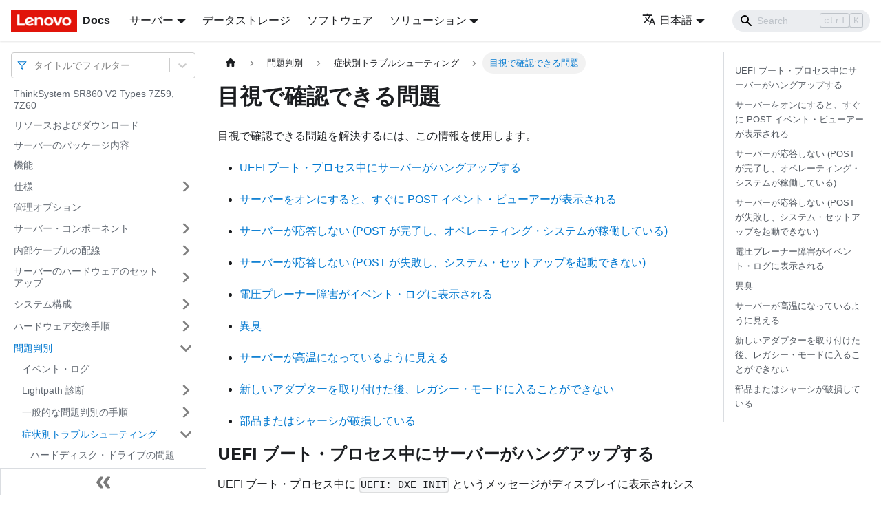

--- FILE ---
content_type: text/html; charset=UTF-8
request_url: https://pubs.lenovo.com/sr860-v2/ja/observable_problems
body_size: 11406
content:
<!doctype html>
<html lang="ja" dir="ltr" class="docs-wrapper docs-doc-page docs-version-current plugin-docs plugin-id-default docs-doc-id-observable_problems" data-has-hydrated="false">
<head>
<meta charset="UTF-8">

<title data-rh="true">目視で確認できる問題 | ThinkSystem SR860 V2 | Lenovo Docs</title><meta data-rh="true" name="viewport" content="width=device-width,initial-scale=1"><meta data-rh="true" name="twitter:card" content="summary_large_image"><meta data-rh="true" property="og:image" content="https://pubs.lenovo.com/sr860-v2/ja/img/product_soc.png"><meta data-rh="true" name="twitter:image" content="https://pubs.lenovo.com/sr860-v2/ja/img/product_soc.png"><meta data-rh="true" property="og:url" content="https://pubs.lenovo.com/sr860-v2/ja/observable_problems"><meta data-rh="true" name="docusaurus_locale" content="ja"><meta data-rh="true" name="docsearch:language" content="ja"><meta data-rh="true" name="keywords" content="SR860 V2 Types 7Z59, 7Z60"><meta data-rh="true" name="og:site_name" content="Lenovo Documentation"><meta data-rh="true" name="robots" content="max-image-preview:large"><meta data-rh="true" name="docusaurus_version" content="current"><meta data-rh="true" name="docusaurus_tag" content="docs-default-current"><meta data-rh="true" name="docsearch:version" content="current"><meta data-rh="true" name="docsearch:docusaurus_tag" content="docs-default-current"><meta data-rh="true" property="og:title" content="目視で確認できる問題 | ThinkSystem SR860 V2 | Lenovo Docs"><meta data-rh="true" name="description" content="目視で確認できる問題を解決するには、この情報を使用します。"><meta data-rh="true" property="og:description" content="目視で確認できる問題を解決するには、この情報を使用します。"><link data-rh="true" rel="icon" href="/sr860-v2/ja/img/favicon.ico"><link data-rh="true" rel="canonical" href="https://pubs.lenovo.com/sr860-v2/ja/observable_problems"><link data-rh="true" rel="alternate" href="https://pubs.lenovo.com/sr860-v2/observable_problems" hreflang="en"><link data-rh="true" rel="alternate" href="https://pubs.lenovo.com/sr860-v2/de/observable_problems" hreflang="de"><link data-rh="true" rel="alternate" href="https://pubs.lenovo.com/sr860-v2/es/observable_problems" hreflang="es"><link data-rh="true" rel="alternate" href="https://pubs.lenovo.com/sr860-v2/fr/observable_problems" hreflang="fr"><link data-rh="true" rel="alternate" href="https://pubs.lenovo.com/sr860-v2/it/observable_problems" hreflang="it"><link data-rh="true" rel="alternate" href="https://pubs.lenovo.com/sr860-v2/ja/observable_problems" hreflang="ja"><link data-rh="true" rel="alternate" href="https://pubs.lenovo.com/sr860-v2/ko/observable_problems" hreflang="ko"><link data-rh="true" rel="alternate" href="https://pubs.lenovo.com/sr860-v2/pt-BR/observable_problems" hreflang="pt-BR"><link data-rh="true" rel="alternate" href="https://pubs.lenovo.com/sr860-v2/ru/observable_problems" hreflang="ru"><link data-rh="true" rel="alternate" href="https://pubs.lenovo.com/sr860-v2/th/observable_problems" hreflang="th"><link data-rh="true" rel="alternate" href="https://pubs.lenovo.com/sr860-v2/zh-CN/observable_problems" hreflang="zh-CN"><link data-rh="true" rel="alternate" href="https://pubs.lenovo.com/sr860-v2/zh-TW/observable_problems" hreflang="zh-TW"><link data-rh="true" rel="alternate" href="https://pubs.lenovo.com/sr860-v2/observable_problems" hreflang="x-default"><link rel="preconnect" href="https://www.google-analytics.com">
<link rel="preconnect" href="https://www.googletagmanager.com">
<script async src="https://www.googletagmanager.com/gtag/js?id=G-XM7YNY3PYK"></script>
<script>function gtag(){dataLayer.push(arguments)}window.dataLayer=window.dataLayer||[],gtag("js",new Date),gtag("config","G-XM7YNY3PYK",{anonymize_ip:!0})</script>




<link rel="preconnect" href="https://fonts.googleapis.com">
<link rel="preconnect" href="https://fonts.gstatic.com" crossorigin="anonymous"><link rel="stylesheet" href="/sr860-v2/ja/assets/css/styles.fb44ca10.css">
<link rel="preload" href="/sr860-v2/ja/assets/js/runtime~main.574f7071.js" as="script">
<link rel="preload" href="/sr860-v2/ja/assets/js/main.3b669b60.js" as="script">
</head>
<body class="navigation-with-keyboard">
<script>!function(){function t(t){document.documentElement.setAttribute("data-theme",t)}var e=function(){var t=null;try{t=new URLSearchParams(window.location.search).get("docusaurus-theme")}catch(t){}return t}()||function(){var t=null;try{t=localStorage.getItem("theme")}catch(t){}return t}();t(null!==e?e:"light")}()</script><div id="__docusaurus">
<div role="region" aria-label="メインコンテンツまでスキップ"><a class="skipToContent_FR4N" href="#__docusaurus_skipToContent_fallback">メインコンテンツまでスキップ</a></div><nav aria-label="Main" class="navbar navbar--fixed-top navbarHideable_glH5"><div class="navbar__inner"><div class="navbar__items"><button aria-label="Toggle navigation bar" aria-expanded="false" class="navbar__toggle clean-btn" type="button"><svg width="30" height="30" viewBox="0 0 30 30" aria-hidden="true"><path stroke="currentColor" stroke-linecap="round" stroke-miterlimit="10" stroke-width="2" d="M4 7h22M4 15h22M4 23h22"></path></svg></button><a href="https://pubs.lenovo.com/ja/" target="_self" rel="noopener noreferrer" class="navbar__brand"><div class="navbar__logo"><img src="/sr860-v2/ja/img/lenovo.png" alt="Lenovo Logo" class="themedImage_zFba themedImage--light_SMtw" height="32" width="96"><img src="/sr860-v2/ja/img/lenovo.png" alt="Lenovo Logo" class="themedImage_zFba themedImage--dark_SHhT" height="32" width="96"></div><b class="navbar__title text--truncate">Docs</b></a><div class="navbar__item dropdown dropdown--hoverable"><a href="#" aria-haspopup="true" aria-expanded="false" role="button" class="navbar__link">サーバー</a><ul class="dropdown__menu"><li><a href="https://pubs.lenovo.com/ja/thinksystem" target="_self" rel="noopener noreferrer" class="dropdown__link externalLink-none">ThinkSystem<svg width="12" height="12" aria-hidden="true" viewBox="0 0 24 24" class="iconExternalLink_SHu7"><path fill="currentColor" d="M21 13v10h-21v-19h12v2h-10v15h17v-8h2zm3-12h-10.988l4.035 4-6.977 7.07 2.828 2.828 6.977-7.07 4.125 4.172v-11z"></path></svg></a></li><li><a href="https://pubs.lenovo.com/ja/thinkedge" target="_self" rel="noopener noreferrer" class="dropdown__link externalLink-none">ThinkEdge<svg width="12" height="12" aria-hidden="true" viewBox="0 0 24 24" class="iconExternalLink_SHu7"><path fill="currentColor" d="M21 13v10h-21v-19h12v2h-10v15h17v-8h2zm3-12h-10.988l4.035 4-6.977 7.07 2.828 2.828 6.977-7.07 4.125 4.172v-11z"></path></svg></a></li><li><a href="https://pubs.lenovo.com/ja/systemx" target="_self" rel="noopener noreferrer" class="dropdown__link externalLink-none">System x<svg width="12" height="12" aria-hidden="true" viewBox="0 0 24 24" class="iconExternalLink_SHu7"><path fill="currentColor" d="M21 13v10h-21v-19h12v2h-10v15h17v-8h2zm3-12h-10.988l4.035 4-6.977 7.07 2.828 2.828 6.977-7.07 4.125 4.172v-11z"></path></svg></a></li><li><a href="https://serveroption.lenovo.com/" target="_blank" rel="noopener noreferrer" class="dropdown__link">Option<svg width="12" height="12" aria-hidden="true" viewBox="0 0 24 24" class="iconExternalLink_SHu7"><path fill="currentColor" d="M21 13v10h-21v-19h12v2h-10v15h17v-8h2zm3-12h-10.988l4.035 4-6.977 7.07 2.828 2.828 6.977-7.07 4.125 4.172v-11z"></path></svg></a></li></ul></div><a href="https://datacentersupport.lenovo.com/storagepubs" target="_self" rel="noopener noreferrer" class="navbar__item navbar__link externalLink-none">データストレージ<svg width="13.5" height="13.5" aria-hidden="true" viewBox="0 0 24 24" class="iconExternalLink_SHu7"><path fill="currentColor" d="M21 13v10h-21v-19h12v2h-10v15h17v-8h2zm3-12h-10.988l4.035 4-6.977 7.07 2.828 2.828 6.977-7.07 4.125 4.172v-11z"></path></svg></a><a href="https://pubs.lenovo.com/ja/software" target="_self" rel="noopener noreferrer" class="navbar__item navbar__link externalLink-none">ソフトウェア<svg width="13.5" height="13.5" aria-hidden="true" viewBox="0 0 24 24" class="iconExternalLink_SHu7"><path fill="currentColor" d="M21 13v10h-21v-19h12v2h-10v15h17v-8h2zm3-12h-10.988l4.035 4-6.977 7.07 2.828 2.828 6.977-7.07 4.125 4.172v-11z"></path></svg></a><div class="navbar__item dropdown dropdown--hoverable"><a href="#" aria-haspopup="true" aria-expanded="false" role="button" class="navbar__link">ソリューション</a><ul class="dropdown__menu"><li><a href="https://pubs.lenovo.com/ja/thinkagile" target="_self" rel="noopener noreferrer" class="dropdown__link externalLink-none">ThinkAgile<svg width="12" height="12" aria-hidden="true" viewBox="0 0 24 24" class="iconExternalLink_SHu7"><path fill="currentColor" d="M21 13v10h-21v-19h12v2h-10v15h17v-8h2zm3-12h-10.988l4.035 4-6.977 7.07 2.828 2.828 6.977-7.07 4.125 4.172v-11z"></path></svg></a></li><li><a href="https://pubs.lenovo.com/ja/water-cooling-solution" target="_self" rel="noopener noreferrer" class="dropdown__link externalLink-none">Water Cooling Solution<svg width="12" height="12" aria-hidden="true" viewBox="0 0 24 24" class="iconExternalLink_SHu7"><path fill="currentColor" d="M21 13v10h-21v-19h12v2h-10v15h17v-8h2zm3-12h-10.988l4.035 4-6.977 7.07 2.828 2.828 6.977-7.07 4.125 4.172v-11z"></path></svg></a></li></ul></div></div><div class="navbar__items navbar__items--right"><div class="navbar__item dropdown dropdown--hoverable dropdown--right"><a href="#" aria-haspopup="true" aria-expanded="false" role="button" class="navbar__link"><svg viewBox="0 0 24 24" width="20" height="20" aria-hidden="true" class="iconLanguage_DSK9"><path fill="currentColor" d="M12.87 15.07l-2.54-2.51.03-.03c1.74-1.94 2.98-4.17 3.71-6.53H17V4h-7V2H8v2H1v1.99h11.17C11.5 7.92 10.44 9.75 9 11.35 8.07 10.32 7.3 9.19 6.69 8h-2c.73 1.63 1.73 3.17 2.98 4.56l-5.09 5.02L4 19l5-5 3.11 3.11.76-2.04zM18.5 10h-2L12 22h2l1.12-3h4.75L21 22h2l-4.5-12zm-2.62 7l1.62-4.33L19.12 17h-3.24z"></path></svg>日本語</a><ul class="dropdown__menu"><li><a href="/sr860-v2/observable_problems" target="_self" rel="noopener noreferrer" class="dropdown__link" lang="en">English</a></li><li><a href="/sr860-v2/de/observable_problems" target="_self" rel="noopener noreferrer" class="dropdown__link" lang="de">Deutsch</a></li><li><a href="/sr860-v2/es/observable_problems" target="_self" rel="noopener noreferrer" class="dropdown__link" lang="es">Español</a></li><li><a href="/sr860-v2/fr/observable_problems" target="_self" rel="noopener noreferrer" class="dropdown__link" lang="fr">Français</a></li><li><a href="/sr860-v2/it/observable_problems" target="_self" rel="noopener noreferrer" class="dropdown__link" lang="it">Italiano</a></li><li><a href="/sr860-v2/ja/observable_problems" target="_self" rel="noopener noreferrer" class="dropdown__link dropdown__link--active" lang="ja">日本語</a></li><li><a href="/sr860-v2/ko/observable_problems" target="_self" rel="noopener noreferrer" class="dropdown__link" lang="ko">한국어</a></li><li><a href="/sr860-v2/pt-BR/observable_problems" target="_self" rel="noopener noreferrer" class="dropdown__link" lang="pt-BR">Português do Brasil</a></li><li><a href="/sr860-v2/ru/observable_problems" target="_self" rel="noopener noreferrer" class="dropdown__link" lang="ru">Русский</a></li><li><a href="/sr860-v2/th/observable_problems" target="_self" rel="noopener noreferrer" class="dropdown__link" lang="th">ภาษาไทย</a></li><li><a href="/sr860-v2/zh-CN/observable_problems" target="_self" rel="noopener noreferrer" class="dropdown__link" lang="zh-CN">简体中文</a></li><li><a href="/sr860-v2/zh-TW/observable_problems" target="_self" rel="noopener noreferrer" class="dropdown__link" lang="zh-TW">繁體中文</a></li></ul></div><div class="searchBox_BlU4"><div class="navbar__search searchBarContainer_h4SQ"><input placeholder="Search" aria-label="Search" class="navbar__search-input"><div class="loadingRing_kmHx searchBarLoadingRing_AT3w"><div></div><div></div><div></div><div></div></div></div></div></div></div><div role="presentation" class="navbar-sidebar__backdrop"></div></nav><div id="__docusaurus_skipToContent_fallback" class="main-wrapper mainWrapper_OJKY docsWrapper_a8OH"><button aria-label="先頭へ戻る" class="clean-btn theme-back-to-top-button backToTopButton_xZQ7" type="button"></button><div class="docPage_LEBb"><aside class="theme-doc-sidebar-container docSidebarContainer_TOXn"><div class="sidebarViewport_swqP"><div class="sidebar_TiFu sidebarWithHideableNavbar_b5mb"><a href="https://pubs.lenovo.com/ja/" target="_self" rel="noopener noreferrer" tabindex="-1" class="sidebarLogo_Jpyc"><img src="/sr860-v2/ja/img/lenovo.png" alt="Lenovo Logo" class="themedImage_zFba themedImage--light_SMtw" height="32" width="96"><img src="/sr860-v2/ja/img/lenovo.png" alt="Lenovo Logo" class="themedImage_zFba themedImage--dark_SHhT" height="32" width="96"><b>Docs</b></a><nav aria-label="Docs sidebar" class="menu thin-scrollbar menu_Y1UP"><style data-emotion="css b62m3t-container">.css-b62m3t-container{position:relative;box-sizing:border-box;}</style><div class="titleFilter_mcU3 css-b62m3t-container"><style data-emotion="css 7pg0cj-a11yText">.css-7pg0cj-a11yText{z-index:9999;border:0;clip:rect(1px, 1px, 1px, 1px);height:1px;width:1px;position:absolute;overflow:hidden;padding:0;white-space:nowrap;}</style><span id="react-select-785-live-region" class="css-7pg0cj-a11yText"></span><span aria-live="polite" aria-atomic="false" aria-relevant="additions text" role="log" class="css-7pg0cj-a11yText"></span><style data-emotion="css 13cymwt-control">.css-13cymwt-control{-webkit-align-items:center;-webkit-box-align:center;-ms-flex-align:center;align-items:center;cursor:default;display:-webkit-box;display:-webkit-flex;display:-ms-flexbox;display:flex;-webkit-box-flex-wrap:wrap;-webkit-flex-wrap:wrap;-ms-flex-wrap:wrap;flex-wrap:wrap;-webkit-box-pack:justify;-webkit-justify-content:space-between;justify-content:space-between;min-height:38px;outline:0!important;position:relative;-webkit-transition:all 100ms;transition:all 100ms;background-color:hsl(0, 0%, 100%);border-color:hsl(0, 0%, 80%);border-radius:4px;border-style:solid;border-width:1px;box-sizing:border-box;}.css-13cymwt-control:hover{border-color:hsl(0, 0%, 70%);}</style><div class="title-filter__control css-13cymwt-control"><svg stroke="currentColor" fill="none" stroke-width="2" viewBox="0 0 24 24" stroke-linecap="round" stroke-linejoin="round" class="titleFilterIcon_Fmk3" height="1em" width="1em" xmlns="http://www.w3.org/2000/svg"><polygon points="22 3 2 3 10 12.46 10 19 14 21 14 12.46 22 3"></polygon></svg> <style data-emotion="css hlgwow">.css-hlgwow{-webkit-align-items:center;-webkit-box-align:center;-ms-flex-align:center;align-items:center;display:grid;-webkit-flex:1;-ms-flex:1;flex:1;-webkit-box-flex-wrap:wrap;-webkit-flex-wrap:wrap;-ms-flex-wrap:wrap;flex-wrap:wrap;-webkit-overflow-scrolling:touch;position:relative;overflow:hidden;padding:2px 8px;box-sizing:border-box;}</style><div class="title-filter__value-container css-hlgwow"><style data-emotion="css 1jqq78o-placeholder">.css-1jqq78o-placeholder{grid-area:1/1/2/3;color:hsl(0, 0%, 50%);margin-left:2px;margin-right:2px;box-sizing:border-box;}</style><div class="title-filter__placeholder css-1jqq78o-placeholder" id="react-select-785-placeholder">タイトルでフィルター</div><style data-emotion="css 19bb58m">.css-19bb58m{visibility:visible;-webkit-flex:1 1 auto;-ms-flex:1 1 auto;flex:1 1 auto;display:inline-grid;grid-area:1/1/2/3;grid-template-columns:0 min-content;margin:2px;padding-bottom:2px;padding-top:2px;color:hsl(0, 0%, 20%);box-sizing:border-box;}.css-19bb58m:after{content:attr(data-value) " ";visibility:hidden;white-space:pre;grid-area:1/2;font:inherit;min-width:2px;border:0;margin:0;outline:0;padding:0;}</style><div class="title-filter__input-container css-19bb58m" data-value=""><input class="title-filter__input" style="label:input;color:inherit;background:0;opacity:1;width:100%;grid-area:1 / 2;font:inherit;min-width:2px;border:0;margin:0;outline:0;padding:0" autocapitalize="none" autocomplete="off" autocorrect="off" id="react-select-785-input" spellcheck="false" tabindex="0" aria-autocomplete="list" aria-expanded="false" aria-haspopup="true" role="combobox" aria-activedescendant="" aria-describedby="react-select-785-placeholder"></div></div><style data-emotion="css 1wy0on6">.css-1wy0on6{-webkit-align-items:center;-webkit-box-align:center;-ms-flex-align:center;align-items:center;-webkit-align-self:stretch;-ms-flex-item-align:stretch;align-self:stretch;display:-webkit-box;display:-webkit-flex;display:-ms-flexbox;display:flex;-webkit-flex-shrink:0;-ms-flex-negative:0;flex-shrink:0;box-sizing:border-box;}</style><div class="title-filter__indicators css-1wy0on6"><style data-emotion="css 1u9des2-indicatorSeparator">.css-1u9des2-indicatorSeparator{-webkit-align-self:stretch;-ms-flex-item-align:stretch;align-self:stretch;width:1px;background-color:hsl(0, 0%, 80%);margin-bottom:8px;margin-top:8px;box-sizing:border-box;}</style><span class="title-filter__indicator-separator css-1u9des2-indicatorSeparator"></span><style data-emotion="css 1xc3v61-indicatorContainer">.css-1xc3v61-indicatorContainer{display:-webkit-box;display:-webkit-flex;display:-ms-flexbox;display:flex;-webkit-transition:color 150ms;transition:color 150ms;color:hsl(0, 0%, 80%);padding:8px;box-sizing:border-box;}.css-1xc3v61-indicatorContainer:hover{color:hsl(0, 0%, 60%);}</style><div class="title-filter__indicator title-filter__dropdown-indicator css-1xc3v61-indicatorContainer" aria-hidden="true"><style data-emotion="css 8mmkcg">.css-8mmkcg{display:inline-block;fill:currentColor;line-height:1;stroke:currentColor;stroke-width:0;}</style><svg height="20" width="20" viewBox="0 0 20 20" aria-hidden="true" focusable="false" class="css-8mmkcg"><path d="M4.516 7.548c0.436-0.446 1.043-0.481 1.576 0l3.908 3.747 3.908-3.747c0.533-0.481 1.141-0.446 1.574 0 0.436 0.445 0.408 1.197 0 1.615-0.406 0.418-4.695 4.502-4.695 4.502-0.217 0.223-0.502 0.335-0.787 0.335s-0.57-0.112-0.789-0.335c0 0-4.287-4.084-4.695-4.502s-0.436-1.17 0-1.615z"></path></svg></div></div></div></div><ul class="theme-doc-sidebar-menu menu__list"><li class="theme-doc-sidebar-item-link theme-doc-sidebar-item-link-level-1 menu__list-item"><a class="menu__link" href="/sr860-v2/ja/">ThinkSystem SR860 V2 Types 7Z59, 7Z60</a></li><li class="theme-doc-sidebar-item-link theme-doc-sidebar-item-link-level-1 menu__list-item"><a class="menu__link" href="/sr860-v2/ja/pdf_files">リソースおよびダウンロード</a></li><li class="theme-doc-sidebar-item-link theme-doc-sidebar-item-link-level-1 menu__list-item"><a class="menu__link" href="/sr860-v2/ja/server_package_contents">サーバーのパッケージ内容</a></li><li class="theme-doc-sidebar-item-link theme-doc-sidebar-item-link-level-1 menu__list-item"><a class="menu__link" href="/sr860-v2/ja/server_features">機能</a></li><li class="theme-doc-sidebar-item-category theme-doc-sidebar-item-category-level-1 menu__list-item menu__list-item--collapsed"><div class="menu__list-item-collapsible"><a class="menu__link menu__link--sublist" aria-expanded="false" href="/sr860-v2/ja/server_specifications">仕様</a><button aria-label="サイドバーのカテゴリー「仕様」を開く・閉じる" type="button" class="clean-btn menu__caret"></button></div></li><li class="theme-doc-sidebar-item-link theme-doc-sidebar-item-link-level-1 menu__list-item"><a class="menu__link" href="/sr860-v2/ja/management_options">管理オプション</a></li><li class="theme-doc-sidebar-item-category theme-doc-sidebar-item-category-level-1 menu__list-item menu__list-item--collapsed"><div class="menu__list-item-collapsible"><a class="menu__link menu__link--sublist" aria-expanded="false" href="/sr860-v2/ja/server_components">サーバー・コンポーネント</a><button aria-label="サイドバーのカテゴリー「サーバー・コンポーネント」を開く・閉じる" type="button" class="clean-btn menu__caret"></button></div></li><li class="theme-doc-sidebar-item-category theme-doc-sidebar-item-category-level-1 menu__list-item menu__list-item--collapsed"><div class="menu__list-item-collapsible"><a class="menu__link menu__link--sublist" aria-expanded="false" href="/sr860-v2/ja/internal_cable_routing">内部ケーブルの配線</a><button aria-label="サイドバーのカテゴリー「内部ケーブルの配線」を開く・閉じる" type="button" class="clean-btn menu__caret"></button></div></li><li class="theme-doc-sidebar-item-category theme-doc-sidebar-item-category-level-1 menu__list-item menu__list-item--collapsed"><div class="menu__list-item-collapsible"><a class="menu__link menu__link--sublist" aria-expanded="false" href="/sr860-v2/ja/server_setup">サーバーのハードウェアのセットアップ</a><button aria-label="サイドバーのカテゴリー「サーバーのハードウェアのセットアップ」を開く・閉じる" type="button" class="clean-btn menu__caret"></button></div></li><li class="theme-doc-sidebar-item-category theme-doc-sidebar-item-category-level-1 menu__list-item menu__list-item--collapsed"><div class="menu__list-item-collapsible"><a class="menu__link menu__link--sublist" aria-expanded="false" href="/sr860-v2/ja/managing_your_server">システム構成</a><button aria-label="サイドバーのカテゴリー「システム構成」を開く・閉じる" type="button" class="clean-btn menu__caret"></button></div></li><li class="theme-doc-sidebar-item-category theme-doc-sidebar-item-category-level-1 menu__list-item menu__list-item--collapsed"><div class="menu__list-item-collapsible"><a class="menu__link menu__link--sublist" aria-expanded="false" href="/sr860-v2/ja/maintenance_manual_hardware_replacement_procedures">ハードウェア交換手順</a><button aria-label="サイドバーのカテゴリー「ハードウェア交換手順」を開く・閉じる" type="button" class="clean-btn menu__caret"></button></div></li><li class="theme-doc-sidebar-item-category theme-doc-sidebar-item-category-level-1 menu__list-item"><div class="menu__list-item-collapsible"><a class="menu__link menu__link--sublist menu__link--active" aria-expanded="true" href="/sr860-v2/ja/maintenance_manual_problem_determination">問題判別</a><button aria-label="サイドバーのカテゴリー「問題判別」を開く・閉じる" type="button" class="clean-btn menu__caret"></button></div><ul style="display:block;overflow:visible;height:auto" class="menu__list"><li class="theme-doc-sidebar-item-link theme-doc-sidebar-item-link-level-2 menu__list-item"><a class="menu__link" tabindex="0" href="/sr860-v2/ja/event_logs">イベント・ログ</a></li><li class="theme-doc-sidebar-item-category theme-doc-sidebar-item-category-level-2 menu__list-item menu__list-item--collapsed"><div class="menu__list-item-collapsible"><a class="menu__link menu__link--sublist" aria-expanded="false" tabindex="0" href="/sr860-v2/ja/light_path_diagnostics">Lightpath 診断</a><button aria-label="サイドバーのカテゴリー「Lightpath 診断」を開く・閉じる" type="button" class="clean-btn menu__caret"></button></div></li><li class="theme-doc-sidebar-item-category theme-doc-sidebar-item-category-level-2 menu__list-item menu__list-item--collapsed"><div class="menu__list-item-collapsible"><a class="menu__link menu__link--sublist" aria-expanded="false" tabindex="0" href="/sr860-v2/ja/general_problem_resolution_procedures">一般的な問題判別の手順</a><button aria-label="サイドバーのカテゴリー「一般的な問題判別の手順」を開く・閉じる" type="button" class="clean-btn menu__caret"></button></div></li><li class="theme-doc-sidebar-item-category theme-doc-sidebar-item-category-level-2 menu__list-item"><div class="menu__list-item-collapsible"><a class="menu__link menu__link--sublist menu__link--active" aria-expanded="true" tabindex="0" href="/sr860-v2/ja/troubleshooting_by_symptom">症状別トラブルシューティング</a><button aria-label="サイドバーのカテゴリー「症状別トラブルシューティング」を開く・閉じる" type="button" class="clean-btn menu__caret"></button></div><ul style="display:block;overflow:visible;height:auto" class="menu__list"><li class="theme-doc-sidebar-item-link theme-doc-sidebar-item-link-level-3 menu__list-item"><a class="menu__link" tabindex="0" href="/sr860-v2/ja/hard_disk_drive_problems">ハードディスク・ドライブの問題</a></li><li class="theme-doc-sidebar-item-link theme-doc-sidebar-item-link-level-3 menu__list-item"><a class="menu__link" tabindex="0" href="/sr860-v2/ja/fan_problems">ファンの問題</a></li><li class="theme-doc-sidebar-item-link theme-doc-sidebar-item-link-level-3 menu__list-item"><a class="menu__link" tabindex="0" href="/sr860-v2/ja/intermittent_problems">再現性の低い問題</a></li><li class="theme-doc-sidebar-item-link theme-doc-sidebar-item-link-level-3 menu__list-item"><a class="menu__link" tabindex="0" href="/sr860-v2/ja/keyboard_mouse_problems">キーボード、マウス、KVM スイッチまたは USB デバイスの問題</a></li><li class="theme-doc-sidebar-item-link theme-doc-sidebar-item-link-level-3 menu__list-item"><a class="menu__link" tabindex="0" href="/sr860-v2/ja/memory_problems">メモリーの問題</a></li><li class="theme-doc-sidebar-item-link theme-doc-sidebar-item-link-level-3 menu__list-item"><a class="menu__link" tabindex="0" href="/sr860-v2/ja/monitor_problems">モニターおよびビデオの問題</a></li><li class="theme-doc-sidebar-item-link theme-doc-sidebar-item-link-level-3 menu__list-item"><a class="menu__link" tabindex="0" href="/sr860-v2/ja/network_problems">ネットワークの問題</a></li><li class="theme-doc-sidebar-item-link theme-doc-sidebar-item-link-level-3 menu__list-item"><a class="menu__link menu__link--active" aria-current="page" tabindex="0" href="/sr860-v2/ja/observable_problems">目視で確認できる問題</a></li><li class="theme-doc-sidebar-item-link theme-doc-sidebar-item-link-level-3 menu__list-item"><a class="menu__link" tabindex="0" href="/sr860-v2/ja/optional_device_problems">オプションのデバイスの問題</a></li><li class="theme-doc-sidebar-item-link theme-doc-sidebar-item-link-level-3 menu__list-item"><a class="menu__link" tabindex="0" href="/sr860-v2/ja/start_problems">電源オンおよび電源オフの問題</a></li><li class="theme-doc-sidebar-item-link theme-doc-sidebar-item-link-level-3 menu__list-item"><a class="menu__link" tabindex="0" href="/sr860-v2/ja/cpu_problems">プロセッサーの問題</a></li><li class="theme-doc-sidebar-item-link theme-doc-sidebar-item-link-level-3 menu__list-item"><a class="menu__link" tabindex="0" href="/sr860-v2/ja/serial-device_problems">シリアル・デバイスの問題</a></li><li class="theme-doc-sidebar-item-link theme-doc-sidebar-item-link-level-3 menu__list-item"><a class="menu__link" tabindex="0" href="/sr860-v2/ja/software_problems">ソフトウェアの問題</a></li></ul></li></ul></li><li class="theme-doc-sidebar-item-category theme-doc-sidebar-item-category-level-1 menu__list-item menu__list-item--collapsed"><div class="menu__list-item-collapsible"><a class="menu__link menu__link--sublist" aria-expanded="false" href="/sr860-v2/ja/messages_introduction">メッセージ</a><button aria-label="サイドバーのカテゴリー「メッセージ」を開く・閉じる" type="button" class="clean-btn menu__caret"></button></div></li><li class="theme-doc-sidebar-item-link theme-doc-sidebar-item-link-level-1 menu__list-item"><a class="menu__link" href="/sr860-v2/ja/service_bulletins">技術ヒント</a></li><li class="theme-doc-sidebar-item-link theme-doc-sidebar-item-link-level-1 menu__list-item"><a class="menu__link" href="/sr860-v2/ja/security_advisories">セキュリティー・アドバイザリー</a></li><li class="theme-doc-sidebar-item-category theme-doc-sidebar-item-category-level-1 menu__list-item menu__list-item--collapsed"><div class="menu__list-item-collapsible"><a class="menu__link menu__link--sublist" aria-expanded="false" href="/sr860-v2/ja/disassemble_for_recycle">リサイクルのためのハードウェアの分解</a><button aria-label="サイドバーのカテゴリー「リサイクルのためのハードウェアの分解」を開く・閉じる" type="button" class="clean-btn menu__caret"></button></div></li><li class="theme-doc-sidebar-item-category theme-doc-sidebar-item-category-level-1 menu__list-item menu__list-item--collapsed"><div class="menu__list-item-collapsible"><a class="menu__link menu__link--sublist" aria-expanded="false" href="/sr860-v2/ja/getting_help_and_technical_assistance">ヘルプおよび技術サポートの入手</a><button aria-label="サイドバーのカテゴリー「ヘルプおよび技術サポートの入手」を開く・閉じる" type="button" class="clean-btn menu__caret"></button></div></li></ul><div class="sidebar-resource-links"><hr><div><a href="https://lenovopress.lenovo.com/lp1302-thinksystem-sr860-v2-server" class="menu__link" target="_BLANK"><img height="24" width="24" src="https://pubs.lenovo.com/img/lenovopress.png"><span class="sidebarLinks-name">ThinkSystem SR860 V2 Server Product Guide</span><div><svg stroke="currentColor" fill="currentColor" stroke-width="0" viewBox="0 0 512 512" height="0.875rem" width="0.875rem" xmlns="http://www.w3.org/2000/svg"><path d="M432,320H400a16,16,0,0,0-16,16V448H64V128H208a16,16,0,0,0,16-16V80a16,16,0,0,0-16-16H48A48,48,0,0,0,0,112V464a48,48,0,0,0,48,48H400a48,48,0,0,0,48-48V336A16,16,0,0,0,432,320ZM488,0h-128c-21.37,0-32.05,25.91-17,41l35.73,35.73L135,320.37a24,24,0,0,0,0,34L157.67,377a24,24,0,0,0,34,0L435.28,133.32,471,169c15,15,41,4.5,41-17V24A24,24,0,0,0,488,0Z"></path></svg></div></a></div></div></nav><button type="button" title="サイドバーを隠す" aria-label="サイドバーを隠す" class="button button--secondary button--outline collapseSidebarButton_e0pa"><svg width="20" height="20" aria-hidden="true" class="collapseSidebarButtonIcon_KEWD"><g fill="#7a7a7a"><path d="M9.992 10.023c0 .2-.062.399-.172.547l-4.996 7.492a.982.982 0 01-.828.454H1c-.55 0-1-.453-1-1 0-.2.059-.403.168-.551l4.629-6.942L.168 3.078A.939.939 0 010 2.528c0-.548.45-.997 1-.997h2.996c.352 0 .649.18.828.45L9.82 9.472c.11.148.172.347.172.55zm0 0"></path><path d="M19.98 10.023c0 .2-.058.399-.168.547l-4.996 7.492a.987.987 0 01-.828.454h-3c-.547 0-.996-.453-.996-1 0-.2.059-.403.168-.551l4.625-6.942-4.625-6.945a.939.939 0 01-.168-.55 1 1 0 01.996-.997h3c.348 0 .649.18.828.45l4.996 7.492c.11.148.168.347.168.55zm0 0"></path></g></svg></button></div></div></aside><main class="docMainContainer_LQPs"><div class="container padding-top--md padding-bottom--lg"><div class="row"><div class="col docItemCol_z5aJ"><div class="docItemContainer_c0TR"><article><nav class="theme-doc-breadcrumbs breadcrumbsContainer_DwUf" aria-label="パンくずリストのナビゲーション"><ul class="breadcrumbs" itemscope="" itemtype="https://schema.org/BreadcrumbList"><li class="breadcrumbs__item"><a aria-label="ホームページ" class="breadcrumbs__link" href="/sr860-v2/ja/"><svg viewBox="0 0 24 24" class="breadcrumbHomeIcon_Ppp2"><path d="M10 19v-5h4v5c0 .55.45 1 1 1h3c.55 0 1-.45 1-1v-7h1.7c.46 0 .68-.57.33-.87L12.67 3.6c-.38-.34-.96-.34-1.34 0l-8.36 7.53c-.34.3-.13.87.33.87H5v7c0 .55.45 1 1 1h3c.55 0 1-.45 1-1z" fill="currentColor"></path></svg></a></li><li itemscope="" itemprop="itemListElement" itemtype="https://schema.org/ListItem" class="breadcrumbs__item"><a class="breadcrumbs__link" itemprop="item" href="/sr860-v2/ja/maintenance_manual_problem_determination"><span itemprop="name">問題判別</span></a><meta itemprop="position" content="1"></li><li itemscope="" itemprop="itemListElement" itemtype="https://schema.org/ListItem" class="breadcrumbs__item"><a class="breadcrumbs__link" itemprop="item" href="/sr860-v2/ja/troubleshooting_by_symptom"><span itemprop="name">症状別トラブルシューティング</span></a><meta itemprop="position" content="2"></li><li itemscope="" itemprop="itemListElement" itemtype="https://schema.org/ListItem" class="breadcrumbs__item breadcrumbs__item--active"><span class="breadcrumbs__link" itemprop="name">目視で確認できる問題</span><meta itemprop="position" content="3"></li></ul></nav><div class="tocCollapsible_lDR2 theme-doc-toc-mobile tocMobile_wf7e"><button type="button" class="clean-btn tocCollapsibleButton_X8Zw">このページの見出し</button></div><div class="theme-doc-markdown markdown"><h1>目視で確認できる問題</h1><div class="body refbody"><p class="shortdesc">目視で確認できる問題を解決するには、この情報を使用します。</p><div class="section"><ul class="ul"><li class="li"><p class="p"><a href="#observable_problems__server_hangs_during_uefi_boot" class="xref">UEFI ブート・プロセス中にサーバーがハングアップする</a></p></li><li class="li"><p class="p"><a href="#observable_problems__server_goes_to_event_viewer" class="xref">サーバーをオンにすると、すぐに POST イベント・ビューアーが表示される</a></p></li><li class="li"><p class="p"><a href="#observable_problems__server_unresponsive_post_complete" class="xref">サーバーが応答しない (POST が完了し、オペレーティング・システムが稼働している)</a></p></li><li class="li"><p class="p"><a href="#observable_problems__server_unresponsive_no_f1" class="xref">サーバーが応答しない (POST が失敗し、システム・セットアップを起動できない)</a></p></li><li class="li"><p class="p"><a href="#observable_problems__voltage_planar_fault" class="xref">電圧プレーナー障害がイベント・ログに表示される</a></p></li><li class="li"><p class="p"><a href="#observable_problems__unusual_smell" class="xref">異臭</a></p></li><li class="li"><p class="p"><a href="#observable_problems__server_running_hot" class="xref">サーバーが高温になっているように見える</a></p></li><li class="li"><p class="p"><a href="#observable_problems__cannot_enter_legacy_more_after_installing_raid" class="xref">新しいアダプターを取り付けた後、レガシー・モードに入ることができない</a></p></li><li class="li"><p class="p"><a href="#observable_problems__cracked_parts" class="xref">部品またはシャーシが破損している</a></p></li></ul></div><div id="observable_problems__server_hangs_during_uefi_boot" class="section"><h2 class="anchor anchorWithHideOnScrollNavbar_M_dm" id="uefi-ブートプロセス中にサーバーがハングアップする">UEFI ブート・プロセス中にサーバーがハングアップする<a href="#uefi-ブートプロセス中にサーバーがハングアップする" class="hash-link" aria-label="UEFI ブート・プロセス中にサーバーがハングアップする への直接リンク" title="UEFI ブート・プロセス中にサーバーがハングアップする への直接リンク">​</a></h2><p class="p">UEFI ブート・プロセス中に <span class="ph codeph">UEFI: DXE INIT</span> というメッセージがディスプレイに表示されシステムがハングアップする場合は、オプション ROM が「<span class="ph uicontrol">レガシー</span>」の設定を使用して構成されていないことを確認してください。<span class="keyword">Lenovo XClarity Essentials OneCLI</span> を使用して次のコマンドを実行することで、オプション ROM の現在の設定をリモート側から表示できます。</p><pre tabindex="0" class="codeBlockStandalone_jc_x thin-scrollbar pre codeblock codeBlockContainer_vffo theme-code-block" style="--prism-color:#F8F8F2;--prism-background-color:#282A36"><code class="codeBlockLines_aSuO"><div class="language-text codeBlockContainer_vffo theme-code-block" style="--prism-color:#F8F8F2;--prism-background-color:#282A36"><div class="codeBlockContent_cHVG"><pre tabindex="0" class="prism-code language-text codeBlock_TW3u thin-scrollbar"><code class="codeBlockLines_aSuO"><span class="token-line" style="color:#F8F8F2"><span class="token plain">onecli config show EnableDisableAdapterOptionROMSupport --bmc xcc_userid:xcc_password@xcc_ipaddress</span><br></span></code></pre><div class="buttonGroup_zwgb"><button type="button" aria-label="クリップボードにコードをコピー" title="コピー" class="clean-btn"><span class="copyButtonIcons_vpo3" aria-hidden="true"><svg viewBox="0 0 24 24" class="copyButtonIcon_BqIs"><path fill="currentColor" d="M19,21H8V7H19M19,5H8A2,2 0 0,0 6,7V21A2,2 0 0,0 8,23H19A2,2 0 0,0 21,21V7A2,2 0 0,0 19,5M16,1H4A2,2 0 0,0 2,3V17H4V3H16V1Z"></path></svg><svg viewBox="0 0 24 24" class="copyButtonSuccessIcon_RVNQ"><path fill="currentColor" d="M21,7L9,19L3.5,13.5L4.91,12.09L9,16.17L19.59,5.59L21,7Z"></path></svg></span></button></div></div></div></code></pre><p class="p">レガシー・オプション ROM 設定を使用したブート・プロセス中に停止したシステムをリカバリーするには、以下の技術ヒントを参照してください。</p><p class="p"><a href="https://datacentersupport.lenovo.com/us/en/solutions/ht506118" target="_blank" rel="noreferrer noopener" class="xref">オプション ROM の設定がレガシー用に構成されている場合、ThinkSystem サーバーは UEFI ブート中にハングアップして「UEFI:DXE INIT」と表示される<svg stroke="currentColor" fill="currentColor" stroke-width="0" viewBox="0 0 512 512" class="FaExternalLinkAlt" height="1em" width="1em" xmlns="http://www.w3.org/2000/svg"><path d="M432,320H400a16,16,0,0,0-16,16V448H64V128H208a16,16,0,0,0,16-16V80a16,16,0,0,0-16-16H48A48,48,0,0,0,0,112V464a48,48,0,0,0,48,48H400a48,48,0,0,0,48-48V336A16,16,0,0,0,432,320ZM488,0h-128c-21.37,0-32.05,25.91-17,41l35.73,35.73L135,320.37a24,24,0,0,0,0,34L157.67,377a24,24,0,0,0,34,0L435.28,133.32,471,169c15,15,41,4.5,41-17V24A24,24,0,0,0,488,0Z"></path></svg></a></p><p class="p">レガシー・オプション ROM を使用する必要がある場合は、「デバイスおよび I/O ポート」メニューでスロット・オプション ROM を「<span class="ph uicontrol">レガシー</span>」に設定しないでください。代わりに、スロット・オプション ROM を「<span class="ph uicontrol">自動</span>」(デフォルト設定) に設定し、システム・ブート・モードを「<span class="ph uicontrol">レガシー・モード</span>」に設定します。レガシー・オプション ROM はシステムがブートする直前に起動されます。</p></div><div id="observable_problems__server_goes_to_event_viewer" class="section"><h2 class="anchor anchorWithHideOnScrollNavbar_M_dm" id="サーバーをオンにするとすぐに-post-イベントビューアーが表示される">サーバーをオンにすると、すぐに POST イベント・ビューアーが表示される<a href="#サーバーをオンにするとすぐに-post-イベントビューアーが表示される" class="hash-link" aria-label="サーバーをオンにすると、すぐに POST イベント・ビューアーが表示される への直接リンク" title="サーバーをオンにすると、すぐに POST イベント・ビューアーが表示される への直接リンク">​</a></h2><div class="p">問題が解決するまで、以下のステップを実行します。<ol class="ol"><li class="li"><p class="p">Lightpath 診断 LED によって示されているエラーがあればすべて訂正します。</p></li><li class="li"><p class="p">サーバーがすべてのプロセッサーをサポートし、プロセッサーの速度とキャッシュ・サイズが相互に一致していることを確認します。</p><p class="p">システム・セットアップからプロセッサーの詳細を表示できます。</p><p class="p">プロセッサーがサーバーでサポートされているかどうかを判別するには、<a href="https://serverproven.lenovo.com/" target="_blank" rel="noreferrer noopener" class="xref">Lenovo ServerProven Web サイト<svg stroke="currentColor" fill="currentColor" stroke-width="0" viewBox="0 0 512 512" class="FaExternalLinkAlt" height="1em" width="1em" xmlns="http://www.w3.org/2000/svg"><path d="M432,320H400a16,16,0,0,0-16,16V448H64V128H208a16,16,0,0,0,16-16V80a16,16,0,0,0-16-16H48A48,48,0,0,0,0,112V464a48,48,0,0,0,48,48H400a48,48,0,0,0,48-48V336A16,16,0,0,0,432,320ZM488,0h-128c-21.37,0-32.05,25.91-17,41l35.73,35.73L135,320.37a24,24,0,0,0,0,34L157.67,377a24,24,0,0,0,34,0L435.28,133.32,471,169c15,15,41,4.5,41-17V24A24,24,0,0,0,488,0Z"></path></svg></a> を参照してください。</p></li><li class="li"><p class="p">(トレーニングを受けた技術員のみ) プロセッサー 1 が正しく取り付けられていることを確認します。</p></li><li class="li"><p class="p">(トレーニングを受けた技術員のみ) プロセッサー 2 を取り外して、サーバーを再起動します。</p></li><li class="li"><p class="p">次のコンポーネントを、リストに示されている順序で一度に 1 つずつ交換し、そのたびにサーバーを再起動します。</p><ol type="a" class="ol"><li class="li"><p class="p">(トレーニングを受けた技術員のみ) プロセッサー</p></li><li class="li"><p class="p">(トレーニングを受けた技術員のみ) システム・ボード</p></li></ol></li></ol></div></div><div id="observable_problems__server_unresponsive_post_complete" class="section"><h2 class="anchor anchorWithHideOnScrollNavbar_M_dm" id="サーバーが応答しない-post-が完了しオペレーティングシステムが稼働している">サーバーが応答しない (POST が完了し、オペレーティング・システムが稼働している)<a href="#サーバーが応答しない-post-が完了しオペレーティングシステムが稼働している" class="hash-link" aria-label="サーバーが応答しない (POST が完了し、オペレーティング・システムが稼働している) への直接リンク" title="サーバーが応答しない (POST が完了し、オペレーティング・システムが稼働している) への直接リンク">​</a></h2><div class="p">問題が解決するまで、以下のステップを実行します。<ul class="ul"><li class="li"><p class="p">計算ノードの設置場所にいる場合は、以下のステップを実行してください。</p><ol class="ol"><li class="li"><p class="p">KVM 接続を使用している場合、その接続が正常に機能していることを確認します。使用していない場合は、キーボードおよびマウスが正常に機能していることを確認します。</p></li><li class="li"><p class="p">可能な場合、計算ノードにログインし、すべてのアプリケーションが稼働している (ハングしているアプリケーションがない) ことを確認します。</p></li><li class="li"><p class="p">計算ノードを再起動します。</p></li><li class="li"><p class="p">問題が解決しない場合は、すべての新規ソフトウェアが正しくインストールおよび構成されていることを確認します。</p></li><li class="li"><p class="p">ソフトウェアの購入先またはソフトウェア・プロバイダーに連絡します。</p></li></ol></li><li class="li"><p class="p">リモート・ロケーションから計算ノードにアクセスしている場合は、以下のステップを実行してください。</p><ol class="ol"><li class="li"><p class="p">すべてのアプリケーションが稼働している (ハングしているアプリケーションがない) ことを確認します。</p></li><li class="li"><p class="p">システムからログアウトしてから、再度ログインしてみます。</p></li><li class="li"><p class="p">コマンド・ラインから計算ノードに対して ping または traceroute を実行してネットワーク・アクセスを検証します。</p><ol type="a" class="ol"><li class="li"><p class="p">ping テスト中に応答が得られない場合は、エンクロージャー内の別の計算ノードに ping を試行し、接続の問題であるのか、計算ノードの問題であるのかを判別します。</p></li><li class="li"><p class="p">trace route を実行し、接続が切断されている場所を判別します。VPN あるいは接続が切断されているポイントの接続の問題の解決を試行します。</p></li></ol></li><li class="li"><p class="p">管理インターフェースから計算ノードをリモートで再起動します。</p></li><li class="li"><p class="p">問題が解決しない場合は、すべての新規ソフトウェアが正しくインストールおよび構成されていることを確認します。</p></li><li class="li"><p class="p">ソフトウェアの購入先またはソフトウェア・プロバイダーに連絡します。</p></li></ol></li></ul></div></div><div id="observable_problems__server_unresponsive_no_f1" class="section"><h2 class="anchor anchorWithHideOnScrollNavbar_M_dm" id="サーバーが応答しない-post-が失敗しシステムセットアップを起動できない">サーバーが応答しない (POST が失敗し、システム・セットアップを起動できない)<a href="#サーバーが応答しない-post-が失敗しシステムセットアップを起動できない" class="hash-link" aria-label="サーバーが応答しない (POST が失敗し、システム・セットアップを起動できない) への直接リンク" title="サーバーが応答しない (POST が失敗し、システム・セットアップを起動できない) への直接リンク">​</a></h2><p class="p">デバイスの追加やアダプターのファームウェア更新などの構成変更 およびファームウェアまたはアプリケーションのコードの問題により、サーバーの POST (電源オン・セルフテスト) が失敗することがあります。</p><div class="p">これが発生した場合、サーバーは以下のいずれかの方法で応答します。<ul class="ul"><li class="li"><p class="p">サーバーは自動的に再起動し、POST を再試行します。</p></li><li class="li"><p class="p">サーバーは停止し、ユーザーはサーバーの POST を再試行するために、サーバーを手動で再起動する必要があります。</p></li></ul></div><p class="p">指定された回数の連続試行 (自動でも手動でも) の後、サーバーはデフォルトの UEFI 構成に復帰し、System Setup が開始され、ユーザーが構成に対し必要な修正を加えてサーバーを再起動できるようにします。サーバーがデフォルトの構成で POST を正常に完了できない場合、システム・ボードに問題がある可能性があります。</p><p class="p">System Setup で、再起動の連続試行数を指定できます。サーバーを再起動し、画面の指示に従ってキーを押して、<span class="keyword">LXPM</span>システム・セットアップ・インターフェースを表示します。<span class="ph">(詳しくは、<a href="https://pubs.lenovo.com/lxpm-overview/" target="_blank" rel="noreferrer noopener" class="xref">Lenovo XClarity Provisioning Manager ポータル・ページ<svg stroke="currentColor" fill="currentColor" stroke-width="0" viewBox="0 0 512 512" class="FaExternalLinkAlt" height="1em" width="1em" xmlns="http://www.w3.org/2000/svg"><path d="M432,320H400a16,16,0,0,0-16,16V448H64V128H208a16,16,0,0,0,16-16V80a16,16,0,0,0-16-16H48A48,48,0,0,0,0,112V464a48,48,0,0,0,48,48H400a48,48,0,0,0,48-48V336A16,16,0,0,0,432,320ZM488,0h-128c-21.37,0-32.05,25.91-17,41l35.73,35.73L135,320.37a24,24,0,0,0,0,34L157.67,377a24,24,0,0,0,34,0L435.28,133.32,471,169c15,15,41,4.5,41-17V24A24,24,0,0,0,488,0Z"></path></svg></a>にあるご使用のサーバーと互換性のある <span class="keyword">LXPM</span> 資料の「起動」セクションを参照してください。このインターフェースからハードディスク・ドライブ診断を実行できます。)</span>次に、<span class="ph menucascade"><span class="ph uicontrol">システム設定</span><abbr> &gt; </abbr><span class="ph uicontrol">リカバリーと RAS</span><abbr> &gt; </abbr><span class="ph uicontrol">POST 試行</span><abbr> &gt; </abbr><span class="ph uicontrol">POST 試行限度</span></span>の順にクリックします。選択可能なオプションは、3、6、9 および無効です。</p></div><div id="observable_problems__voltage_planar_fault" class="section"><h2 class="anchor anchorWithHideOnScrollNavbar_M_dm" id="電圧プレーナー障害がイベントログに表示される">電圧プレーナー障害がイベント・ログに表示される<a href="#電圧プレーナー障害がイベントログに表示される" class="hash-link" aria-label="電圧プレーナー障害がイベント・ログに表示される への直接リンク" title="電圧プレーナー障害がイベント・ログに表示される への直接リンク">​</a></h2><div class="p">問題が解決するまで、以下のステップを実行します。<ol class="ol"><li class="li"><p class="p">システムを最小構成に戻します。最低限必要なプロセッサーと DIMM の数については、<a title="以下は、ご使用のサーバーの機能と仕様を要約したものです。ご使用のモデルによっては、使用できない機能があったり、一部の仕様が該当しない場合があります。" class="xref" href="/sr860-v2/ja/server_specifications">仕様</a> を参照してください。</p></li><li class="li"><p class="p">システムを再起動します。</p><ul class="ul"><li class="li"><p class="p">システムが再起動する場合は、取り外した部品を一度に 1 つずつ追加して、そのたびにシステムを再起動し、これをエラーが発生するまで繰り返します。エラーが発生した部品を交換します。</p></li><li class="li"><p class="p">システムが再起動しない場合は、システム・ボードが原因の可能性があります。</p></li></ul></li></ol></div></div><div id="observable_problems__unusual_smell" class="section"><h2 class="anchor anchorWithHideOnScrollNavbar_M_dm" id="異臭">異臭<a href="#異臭" class="hash-link" aria-label="異臭 への直接リンク" title="異臭 への直接リンク">​</a></h2><p>問題が解決するまで、以下のステップを実行します。</p><ol class="ol"><li class="li">異臭は、新規に取り付けた装置から発生している可能性があります。</li><li class="li">問題が解決しない場合は、Lenovo サポートに連絡してください。</li></ol></div><div id="observable_problems__server_running_hot" class="section"><h2 class="anchor anchorWithHideOnScrollNavbar_M_dm" id="サーバーが高温になっているように見える">サーバーが高温になっているように見える<a href="#サーバーが高温になっているように見える" class="hash-link" aria-label="サーバーが高温になっているように見える への直接リンク" title="サーバーが高温になっているように見える への直接リンク">​</a></h2><p>問題が解決するまで、以下のステップを実行します。</p><p class="p">複数の計算ノードまたはシャーシの場合:</p><ol class="ol"><li class="li">室温が指定の範囲内であることを確認します (<a title="以下は、ご使用のサーバーの機能と仕様を要約したものです。ご使用のモデルによっては、使用できない機能があったり、一部の仕様が該当しない場合があります。" class="xref" href="/sr860-v2/ja/server_specifications">仕様</a>を参照)。</li><li class="li"><p class="p">ファンが正しく取り付けられていることを確認します。</p></li><li class="li"><p class="p">UEFI および XCC を最新のバージョンに更新します。</p></li><li class="li"><p class="p">サーバーのフィラーが正しく取り付けられていることを確認します (詳細な取り付け手順については、「<cite class="cite">メンテナンス・マニュアル</cite>」を参照)。</p></li><li class="li"><p class="p">IPMI コマンドを使用して、ファン速度をフルスピードに上げ、問題を解決できるかどうかを確認します。</p><div class="theme-admonition theme-admonition-note alert alert--secondary admonition_O6Hw"><div class="admonitionHeading_I3hY"><span class="admonitionIcon_I0ub"><svg viewBox="0 0 14 16"><path fill-rule="evenodd" d="M6.3 5.69a.942.942 0 0 1-.28-.7c0-.28.09-.52.28-.7.19-.18.42-.28.7-.28.28 0 .52.09.7.28.18.19.28.42.28.7 0 .28-.09.52-.28.7a1 1 0 0 1-.7.3c-.28 0-.52-.11-.7-.3zM8 7.99c-.02-.25-.11-.48-.31-.69-.2-.19-.42-.3-.69-.31H6c-.27.02-.48.13-.69.31-.2.2-.3.44-.31.69h1v3c.02.27.11.5.31.69.2.2.42.31.69.31h1c.27 0 .48-.11.69-.31.2-.19.3-.42.31-.69H8V7.98v.01zM7 2.3c-3.14 0-5.7 2.54-5.7 5.68 0 3.14 2.56 5.7 5.7 5.7s5.7-2.55 5.7-5.7c0-3.15-2.56-5.69-5.7-5.69v.01zM7 .98c3.86 0 7 3.14 7 7s-3.14 7-7 7-7-3.12-7-7 3.14-7 7-7z"></path></svg></span>注</div><div class="admonitionContent_w5e6">IPMI raw コマンドは、トレーニングを受けた技術員のみが使用してください。各システムには固有の PMI raw コマンドがあります。</div></div></li><li class="li">管理プロセッサーのイベント・ログで、温度上昇イベントがないかを確認します。イベントがない場合、計算ノードは正常な作動温度内で稼働しています。ある程度の温度変化は予想されるので注意してください。</li></ol></div><div id="observable_problems__cannot_enter_legacy_more_after_installing_raid" class="section"><h2 class="anchor anchorWithHideOnScrollNavbar_M_dm" id="新しいアダプターを取り付けた後レガシーモードに入ることができない">新しいアダプターを取り付けた後、レガシー・モードに入ることができない<a href="#新しいアダプターを取り付けた後レガシーモードに入ることができない" class="hash-link" aria-label="新しいアダプターを取り付けた後、レガシー・モードに入ることができない への直接リンク" title="新しいアダプターを取り付けた後、レガシー・モードに入ることができない への直接リンク">​</a></h2><p class="p">以下の手順に従って、問題を修正します。</p><ol class="ol"><li class="li"><span class="ph menucascade"><span class="ph uicontrol">「UEFI セットアップ」</span><abbr> &gt; </abbr><span class="ph uicontrol">「デバイスおよび I/O ポート」</span><abbr> &gt; </abbr><span class="ph uicontrol">「Option ROM 実行命令の設定」</span></span>の順に選択します。</li><li class="li">操作システムが取り付けられている RAID アダプターをリストの先頭に移動します。</li><li class="li">「<span class="ph uicontrol">保存</span>」を選択します。</li><li class="li">システムをリブートして、オペレーティング・システムを自動ブートします。</li></ol></div><div id="observable_problems__cracked_parts" class="section"><h2 class="anchor anchorWithHideOnScrollNavbar_M_dm" id="部品またはシャーシが破損している">部品またはシャーシが破損している<a href="#部品またはシャーシが破損している" class="hash-link" aria-label="部品またはシャーシが破損している への直接リンク" title="部品またはシャーシが破損している への直接リンク">​</a></h2><p class="p">Lenovo サポートに連絡してください。」</p></div></div><div></div></div><div class="feedback docusaurus-mt-lg" style="color:#ccc"><svg stroke="currentColor" fill="currentColor" stroke-width="0" viewBox="0 0 24 24" class="react-icons" height="1.5em" width="1.5em" xmlns="http://www.w3.org/2000/svg"><path fill="none" d="M0 0h24v24H0V0z"></path><path d="M20 4H4c-1.1 0-1.99.9-1.99 2L2 18c0 1.1.9 2 2 2h16c1.1 0 2-.9 2-2V6c0-1.1-.9-2-2-2zm0 14H4V8l8 5 8-5v10zm-8-7L4 6h16l-8 5z"></path></svg>フィードバックを送る</div></article><nav class="pagination-nav docusaurus-mt-lg" aria-label="ドキュメントページ"><a class="pagination-nav__link pagination-nav__link--prev" href="/sr860-v2/ja/network_problems"><div class="pagination-nav__sublabel">前へ</div><div class="pagination-nav__label">ネットワークの問題</div></a><a class="pagination-nav__link pagination-nav__link--next" href="/sr860-v2/ja/optional_device_problems"><div class="pagination-nav__sublabel">次へ</div><div class="pagination-nav__label">オプションのデバイスの問題</div></a></nav></div></div><div class="col col--3"><div class="tableOfContents_h3R1 thin-scrollbar theme-doc-toc-desktop"><ul class="table-of-contents table-of-contents__left-border"><li><a href="#uefi-ブートプロセス中にサーバーがハングアップする" class="table-of-contents__link toc-highlight">UEFI ブート・プロセス中にサーバーがハングアップする</a></li><li><a href="#サーバーをオンにするとすぐに-post-イベントビューアーが表示される" class="table-of-contents__link toc-highlight">サーバーをオンにすると、すぐに POST イベント・ビューアーが表示される</a></li><li><a href="#サーバーが応答しない-post-が完了しオペレーティングシステムが稼働している" class="table-of-contents__link toc-highlight">サーバーが応答しない (POST が完了し、オペレーティング・システムが稼働している)</a></li><li><a href="#サーバーが応答しない-post-が失敗しシステムセットアップを起動できない" class="table-of-contents__link toc-highlight">サーバーが応答しない (POST が失敗し、システム・セットアップを起動できない)</a></li><li><a href="#電圧プレーナー障害がイベントログに表示される" class="table-of-contents__link toc-highlight">電圧プレーナー障害がイベント・ログに表示される</a></li><li><a href="#異臭" class="table-of-contents__link toc-highlight">異臭</a></li><li><a href="#サーバーが高温になっているように見える" class="table-of-contents__link toc-highlight">サーバーが高温になっているように見える</a></li><li><a href="#新しいアダプターを取り付けた後レガシーモードに入ることができない" class="table-of-contents__link toc-highlight">新しいアダプターを取り付けた後、レガシー・モードに入ることができない</a></li><li><a href="#部品またはシャーシが破損している" class="table-of-contents__link toc-highlight">部品またはシャーシが破損している</a></li></ul></div></div></div></div></main></div></div><footer class="footer footer--dark"><div class="container container-fluid"><div class="footer__bottom text--center"><div class="footer__copyright">© 2026 Lenovo. All rights reserved. <span class="lenovo-policy"><a href="https://www.lenovo.com/privacy/" target="_blank">Privacy Policy</a> | <a href="https://www.lenovo.com/us/en/legal/" target="_blank">Terms of Use</a></span></div></div></div></footer></div>
<script src="/sr860-v2/ja/assets/js/runtime~main.574f7071.js"></script>
<script src="/sr860-v2/ja/assets/js/main.3b669b60.js"></script>
</body>
</html>

--- FILE ---
content_type: application/javascript
request_url: https://pubs.lenovo.com/sr860-v2/ja/assets/js/76bae35f.230bcb66.js
body_size: 16
content:
"use strict";(self.webpackChunkdocs_importer=self.webpackChunkdocs_importer||[]).push([[53312],{83769:e=>{e.exports=JSON.parse('{"name":"docusaurus-plugin-content-docs","id":"default"}')}}]);

--- FILE ---
content_type: application/javascript
request_url: https://pubs.lenovo.com/sr860-v2/ja/assets/js/runtime~main.574f7071.js
body_size: 21653
content:
(()=>{"use strict";var e,b,d,c,a,f={},r={};function t(e){var b=r[e];if(void 0!==b)return b.exports;var d=r[e]={exports:{}};return f[e].call(d.exports,d,d.exports,t),d.exports}t.m=f,e=[],t.O=(b,d,c,a)=>{if(!d){var f=1/0;for(i=0;i<e.length;i++){d=e[i][0],c=e[i][1],a=e[i][2];for(var r=!0,o=0;o<d.length;o++)(!1&a||f>=a)&&Object.keys(t.O).every((e=>t.O[e](d[o])))?d.splice(o--,1):(r=!1,a<f&&(f=a));if(r){e.splice(i--,1);var n=c();void 0!==n&&(b=n)}}return b}a=a||0;for(var i=e.length;i>0&&e[i-1][2]>a;i--)e[i]=e[i-1];e[i]=[d,c,a]},t.n=e=>{var b=e&&e.__esModule?()=>e.default:()=>e;return t.d(b,{a:b}),b},d=Object.getPrototypeOf?e=>Object.getPrototypeOf(e):e=>e.__proto__,t.t=function(e,c){if(1&c&&(e=this(e)),8&c)return e;if("object"==typeof e&&e){if(4&c&&e.__esModule)return e;if(16&c&&"function"==typeof e.then)return e}var a=Object.create(null);t.r(a);var f={};b=b||[null,d({}),d([]),d(d)];for(var r=2&c&&e;"object"==typeof r&&!~b.indexOf(r);r=d(r))Object.getOwnPropertyNames(r).forEach((b=>f[b]=()=>e[b]));return f.default=()=>e,t.d(a,f),a},t.d=(e,b)=>{for(var d in b)t.o(b,d)&&!t.o(e,d)&&Object.defineProperty(e,d,{enumerable:!0,get:b[d]})},t.f={},t.e=e=>Promise.all(Object.keys(t.f).reduce(((b,d)=>(t.f[d](e,b),b)),[])),t.u=e=>"assets/js/"+({189:"35ad3dd6",232:"e654c6fe",590:"eeedb83d",595:"a7c50ebb",723:"573ed12f",826:"770885f0",912:"e8658057",988:"4274a028",1094:"bb17b8a3",1111:"6463b046",1123:"95849f32",1388:"785b0d62",1469:"409cb844",1528:"bbf91200",1542:"376bb7bb",1562:"d5b08394",1600:"8b55aa03",1620:"a453786d",1878:"e352899a",1879:"3cdce7e8",2024:"2b6cca26",2026:"55d566dd",2042:"46e0deb7",2069:"5621f973",2515:"3d81cfbc",2531:"de6f5e94",2579:"cdef3eca",2679:"b5a0bddf",2875:"0cd98872",3033:"641687e1",3188:"59773044",3202:"fc2e43d2",3615:"fb1c058f",3949:"9bd91546",3987:"326f3303",4010:"a0562b57",4033:"1477079e",4042:"ab0833d9",4203:"b7a1fb73",4443:"c112f7c5",4471:"40302190",4493:"e6db5ba2",4648:"9c436ee6",4795:"6b72a597",4997:"fb2b0871",5097:"e15a60c0",5134:"238efe6f",5394:"e2b5bfdc",5494:"34cb1605",5563:"455aba5d",5722:"863c8a87",5730:"006ce752",5876:"7d093783",5885:"0e3478fa",5955:"1d3d31e1",6093:"0a99eda4",6182:"61b8c77b",6189:"e7b08bae",6354:"a4153ca9",6467:"a40eb9a2",6474:"94b9384d",6522:"402d80d1",6632:"6e0361fe",6756:"247f6a35",6872:"f6ff1a41",7021:"fa3cd961",7040:"5b795651",7091:"bcfd99c8",7149:"907cd25c",7218:"6d1ed16d",7278:"dabbda5a",7507:"8b06b3d2",7589:"23540404",7785:"68d1b6ca",8028:"393973db",8109:"81109744",8229:"0d5f42fb",8269:"fe892257",8286:"8d1c2d2d",8353:"12fb678e",8405:"505bf008",8414:"56b52e3e",8439:"6049b2a7",8752:"a7cb2377",8976:"435220ba",9013:"5b4f8f4b",9056:"1e086801",9080:"30c41212",9183:"45e3feda",9266:"6f2b25a0",9299:"0961c825",9325:"4bdf08cb",9418:"4e291294",9563:"9a46e418",9602:"6d9a79bd",9608:"d8ca39e6",9624:"13ee0dc8",9725:"6caef87e",9961:"ec2055a3",10182:"73c648ad",10242:"3d8b625b",10332:"03c57246",10442:"1b41a3a4",10517:"c50e8a4e",10664:"62139369",10827:"ae5d8c6e",10828:"833d4490",10840:"d10e71a6",10930:"8a26be9c",11077:"b8f09064",11160:"98ea145a",11218:"88464b6a",11374:"6d9741fb",11479:"9d6dec67",11764:"89f3b96e",12056:"a6a86531",12159:"453ed2d3",12216:"e68a210d",12269:"88ec43fa",12594:"6c831110",12631:"7fc2d5e8",12707:"22242f2f",12797:"eb524f2b",12840:"b8b87c93",12934:"90d84bcc",12940:"07fe27d4",13216:"1cbbfcd2",13222:"62b5ff33",13248:"9dd44f6b",13281:"99c1a8e3",13398:"170d4576",13488:"de713385",13598:"d43316eb",13754:"49942318",13821:"7126f815",14111:"298fe33c",14218:"cf0f1827",14506:"84b19671",14558:"1cd9c798",14679:"8a0e622a",14699:"cf0d2804",14757:"99face5d",14847:"2a93d81b",15115:"59c21633",15465:"69ee8eef",15548:"836d6051",15729:"dbee29ec",15940:"ea958703",16041:"69193c70",16083:"88209eb3",16148:"f365b64b",16170:"e85dcb84",16295:"b0175d72",16449:"e194c7b6",16490:"fc018b0f",16576:"1767e280",16604:"4b568161",16673:"405de41b",16799:"9f5726d6",17046:"116ccac8",17285:"373b98d8",17352:"1ce442e2",17453:"8aa6e0db",17727:"f839a51c",17747:"df557120",17939:"26640de7",18038:"f9f6ceac",18444:"4556b292",18479:"7cfa262c",18545:"ff000a71",18827:"eb147e1f",18896:"c7d4a8fc",19084:"cb69f064",19132:"27ec8a64",19152:"5f7efebe",19159:"0b10f75a",19161:"ab60d03d",19175:"d0679e78",19186:"6ed8003f",19222:"44fd3deb",19249:"dbaa3a4f",19347:"b349d1ab",19374:"2b729c5e",19384:"01167fe9",19450:"840b7ea9",19474:"864b8595",19566:"675c6e2b",19577:"dc0d0eb8",19582:"3b3e2d1a",19656:"2aef6898",19747:"1dc609fd",19755:"3e6dbb9e",19766:"11ca8790",19834:"5fbfc0de",19990:"237e563d",20154:"88952bbe",20164:"3b2e4c90",20231:"531ad368",20298:"32cf8d01",20337:"02f52955",20397:"525ca2c3",20404:"623da416",20423:"ec5e717e",20471:"7be49fed",20540:"966639af",20607:"0901b1b2",20613:"97c360c1",20655:"f76259b7",20797:"ba542eff",21082:"1694a4d4",21146:"2f25fdc6",21155:"f6c2f0a7",21205:"e9d0b550",21324:"24ed4004",21366:"0ac7f5a6",21454:"577a16b8",21494:"dfc9d6d7",21506:"a746eaec",21605:"c92b9acc",21684:"8c1f520d",21753:"52634f30",21811:"2cba80a7",22057:"a025b53b",22259:"1e74d0f2",22265:"68356bd1",22425:"9eb24350",23022:"8a6f8820",23050:"15444965",23055:"bf3ca8b8",23237:"cc6db8d7",23304:"e40e8283",23435:"935e4552",23555:"a375c092",23837:"61e81bb7",23955:"a6264235",24164:"6c57f620",24247:"9c2b2929",24265:"9127f9d7",24745:"bc57dd52",24847:"d90b9025",24927:"496e6e90",25108:"d269ae21",25122:"c28bc233",25144:"26bcff2d",25201:"851a48ff",25241:"b0e69669",25245:"4352b6e3",25636:"52c94b33",25642:"c72d1a95",25909:"0135f54d",25993:"8857665b",25996:"2098516d",26069:"befb1a84",26146:"71d51cea",26152:"d8ac0ea9",26248:"07f8d9fe",26364:"1471edcf",26432:"68ea45db",26456:"b2401818",26603:"064ad0e7",26674:"051c6784",26916:"3043e615",26943:"5e71f868",27013:"f22c8fed",27070:"af972507",27110:"3a2da9b7",27186:"890e42a1",27284:"d72e347e",27368:"58229b6e",27390:"82d1fb4f",27429:"d1dc3827",27440:"ef5ff0f7",27833:"533824dc",27881:"b6a554bf",27918:"17896441",28029:"a0719b4e",28219:"573bc5a0",28394:"fd3446b4",28668:"3bf9f21f",28892:"6a01eb8e",28918:"29966b74",28992:"441df4d6",29027:"0078639a",29403:"a4f93eb7",29431:"795f472e",29497:"27d8c25d",29514:"1be78505",29520:"cdb47fbe",29531:"f1b57921",29539:"06330ab5",29592:"04803a5d",29652:"1e9ba684",29680:"6efaa3aa",29805:"cb845320",29974:"90b7c238",30059:"662064f7",30123:"0b5a53a8",30131:"591b5133",30174:"d9647bef",30685:"07bedd34",30883:"3a8b485e",30906:"4f9d4086",30959:"cb348c4c",31057:"9d64da2d",31087:"6aa876ad",31129:"c4cb7230",31235:"82b7387b",31353:"3504b16a",31583:"e2f0dac2",31590:"8e0666a5",31626:"5ce0828a",31729:"348ee73c",31753:"0deb1aea",31877:"b7883c3c",31916:"5121d6a0",31996:"fe880ac0",32034:"d0245b76",32190:"649544e5",32237:"edd03315",32292:"e0d2b73c",32400:"a5c651c0",32438:"3915c4b4",32518:"5529c126",32890:"b558c162",33113:"d0e1259e",33149:"19023ef0",33188:"35373f2e",33324:"2a9fa224",33415:"6c987ca1",33417:"47aa3bbe",33506:"8c8ba505",33760:"b009da5c",33953:"e16674bb",33973:"76b8ec1d",34136:"655a69a7",34169:"e0cdbf2c",34264:"bc5ebf06",34353:"528b2937",34363:"2d1b4766",34413:"4e45c035",34425:"2fc77b74",34676:"3af878c9",34722:"d57b6c8f",34727:"22473e4c",34977:"81f6c6cb",35031:"bce06d21",35101:"f08ff158",35219:"07ee6b78",35331:"28bb661e",35373:"0560b9ed",35379:"c41a3969",35460:"3eb00513",35513:"cdd36f41",35584:"b74a20bc",35783:"18566f79",35821:"295a2d14",35941:"329d23dc",36002:"4a7dccb9",36235:"ac1a7222",36365:"5892a248",36456:"ea04b9c7",36527:"16e277ab",36628:"abedc98d",36676:"41a24080",36779:"feb29f58",36830:"d26d2170",36881:"370251d1",36990:"3b5384dc",37e3:"82eebecb",37066:"89cc953b",37097:"5fb73326",37182:"4732b87c",37280:"e1dbc852",37327:"b0b4b27d",37505:"df659cf1",37534:"cec5c722",38169:"51514d26",38449:"10963611",38453:"6ea47be8",38492:"29360711",38559:"ae248e64",38670:"99176052",38715:"a5179532",38823:"0f594e7a",38910:"8f22a8ab",38967:"c84e3e27",38973:"cdced467",39056:"fe4aac28",39066:"e3efec17",39088:"2033956d",39296:"d3abcf7f",39404:"b00fe89e",39753:"e3ddf95e",39827:"13f47406",39846:"205b9e5d",39870:"e7fe1bb6",39886:"7ec656ba",40181:"98509e0b",40226:"96b3a337",40382:"36a977c6",40393:"18b2fce6",40420:"752a1f8c",40439:"6be6fd48",40532:"b561cdaa",40602:"5e2f17ef",40812:"141920de",40911:"b7423b5d",41034:"01454770",41038:"d313dac2",41059:"95687d9b",41112:"0588bac0",41124:"a54e341d",41357:"5c951df2",41598:"fb80fc30",41616:"bb7db716",41913:"618026d8",41979:"569828a1",41996:"0112e302",42088:"cdaafb76",42108:"2092b715",42232:"d21a2958",42295:"f14aed5c",42473:"4e86ed2b",42484:"3aee7618",42572:"3441f5f7",42803:"8f69f89c",43035:"cec69747",43190:"efd8f311",43220:"0b1a07be",43478:"410a858c",43490:"744b5b42",43584:"d43d4fc3",43614:"87e5b7af",43682:"11e22bf9",43698:"a1d00b73",43828:"efe1479a",44357:"8cf1080d",44467:"a3639fe0",44508:"ee4ac68a",44594:"6ffeb2d2",44634:"a429d529",44969:"1e893da4",45027:"0db0bc0c",45251:"66675447",45549:"46805258",45690:"4bdd210a",45792:"5457a2d1",46019:"58d7da0a",46222:"7fe5d38a",46572:"3b4ea456",46576:"d7735195",46820:"0b1f7067",46825:"94d7fb76",46942:"f12d88c3",46955:"9997fb56",46961:"23e18d45",46984:"cc8f5f80",47101:"5e68274a",47173:"d4d25a8e",47315:"cb94a245",47425:"6299858f",47448:"e3a28254",47480:"b097d8d1",47501:"2a14de0a",47507:"0eecdb21",47565:"5f71778f",47702:"390bea14",47803:"716f388f",47830:"a595858b",48197:"5aa4e2de",48387:"64207de5",48551:"62332764",48605:"3afa7d06",48710:"3b35095d",48778:"19d1f46c",48892:"ba556b5b",48915:"c59c75cc",49239:"52366497",49531:"e016d110",49620:"160d6e41",49714:"6df8ead6",49726:"63166569",49753:"c3eb5d12",49793:"58f48e2a",49879:"619b16fc",49909:"c3f5ea14",49949:"64c07029",50031:"1a03342c",50057:"05ed3f8e",50108:"7892f045",50204:"67e6f931",50428:"f3c3be6f",50506:"778e26ff",50741:"ac218581",51007:"ee15ca17",51140:"7142b93e",51304:"541ec7a7",51312:"91e5af4b",51536:"72bfa39c",51622:"8184fb53",51883:"8250e876",52060:"7d40f9dd",52082:"5fbb496f",52120:"371cf685",52174:"df05163d",52250:"1281cf24",52279:"eb24c9bd",52528:"0780d01c",52600:"96843adc",52601:"27926c9a",52631:"a3285f89",52634:"1a5a206d",52726:"490e1722",52799:"9e24c46a",52802:"403e0073",53107:"0dc443f2",53142:"02001258",53188:"ba16a483",53205:"06e964de",53217:"10439cfb",53312:"76bae35f",53377:"673004f2",53710:"a923030c",53800:"4a01b7b9",53944:"cdf95795",54030:"27753d5b",54215:"6dce9e19",54443:"873270c8",55118:"88ecb98a",55206:"d3bb1a31",55262:"8d5f4079",55315:"c25efda9",55373:"0cd8ea64",55404:"ff4e2053",55431:"a969631c",55557:"0a057720",55706:"5c4ae088",55793:"8c98db55",55838:"94488741",55977:"8422be02",56027:"4aa77ab3",56091:"7e54358c",56177:"dbc642fc",56192:"824b6163",56236:"47f8e9a5",56485:"09887701",56584:"3c642695",56826:"90352fa3",56918:"c81af86b",56924:"7cdddee1",57028:"08ba9fd1",57189:"bfb6338d",57243:"46faf3fa",57266:"78bc6286",57328:"acaab420",57629:"6a33c255",57636:"ac1ed89c",57801:"e2fa0603",57970:"1aaa21b6",58001:"20d4690e",58024:"1df56cff",58085:"3787913d",58105:"1e322728",58149:"dc5fb2ca",58356:"18c15f9f",58395:"94153b5e",58423:"4966013f",58690:"5255d2cd",58708:"18d52fe1",58748:"69d9621b",58811:"4a037311",58871:"2e999332",59144:"cfab22a8",59185:"15bc6c47",59248:"7124c500",59395:"a7652c14",59563:"c8a4605f",59613:"ae5052f2",59633:"8ddaba06",59918:"22ea2e58",60003:"0c35fa74",60094:"734f40fc",60226:"2ac552dc",60629:"597e362a",60817:"39e5444f",60908:"02d65bf3",61090:"d12892fe",61171:"a1347276",61385:"34e79c18",61410:"0f6b8542",61541:"d2c39480",61651:"b4723ee8",61763:"c5c2ff70",61809:"c49480ed",61826:"df0bf2d0",61869:"e0b24e71",62008:"a6c5796c",62092:"cdc7936f",62093:"27ad8f11",62105:"984bd1a5",62134:"8f05d19e",62138:"d86bdd09",62196:"c94c92c1",62534:"128e98d2",62589:"afbc0f6a",62808:"cf10e2e6",62903:"ccf08090",62952:"13c18cfd",63124:"21fd8d6d",63182:"c7ee47c0",63259:"e9926782",63471:"5bb654fd",63569:"a64b0c0e",63570:"43b29999",63599:"811f7eb2",63885:"1314fc94",64006:"205ecd80",64191:"833e2702",64255:"5e901578",64380:"8118c8e4",64606:"bdf53428",64715:"998338e5",64753:"7a965908",64845:"269b76dd",64872:"da58ba02",64993:"4d10d2c7",64995:"2a15d182",65194:"d31b5399",65202:"2b7a6e11",65219:"334860d4",65251:"8b899516",65289:"704da249",65362:"0ab2a1f1",65479:"6fd82af1",65554:"6d7ff1d4",65682:"7c2128e6",65744:"ac922446",65875:"923a4930",65962:"8eabd839",65970:"540483c3",66086:"37a96e70",66241:"1967fddf",66322:"28682b78",66439:"95232e7a",66512:"4f027f08",66673:"3327dc98",66734:"d84bc87f",66748:"90b8e2c8",66829:"212ec2a0",67069:"77311a6a",67343:"24ff5396",67403:"15e87fa3",67409:"03d3c890",67468:"1d3d451f",67655:"9ae8923d",67884:"fe613337",67948:"b8fb3fc4",67955:"86399102",67958:"0253d7f9",68031:"122cbf71",68210:"7f675104",68230:"4be91fab",68254:"e9530852",68353:"d25f7adb",68393:"b4b60597",68494:"8df66e83",68510:"0647ebef",68838:"cd3f7b82",68875:"9fef7ecc",68887:"f2795ebd",69029:"bf564240",69030:"9000863a",69166:"1ec152f8",69273:"a9bb2e10",69498:"e4fcb428",69601:"4c65a1d2",69730:"8dc90c92",69774:"69859e42",69793:"2ec8ae25",69833:"95d9e624",69976:"b57938a9",70104:"ffd1d39b",70142:"41972e54",70209:"7eaf2261",70259:"01c59c06",70419:"a277c7e6",70444:"0106adba",70482:"7c8b68a5",70539:"1c23aae9",70618:"1f6066f6",70710:"7deef598",70735:"b0df34bb",70761:"e0c87c94",70784:"8947b240",70821:"64441bfa",70917:"2250ffd3",71003:"0f282aee",71058:"fbf5c82d",71192:"65457418",71447:"e48d21e9",71555:"292ab6be",71593:"bb993d69",71627:"2d4dc150",71955:"7cd47d56",72096:"614197af",72163:"dc5a413a",72448:"1a898aea",72456:"b286bba3",72707:"6934f71c",72888:"e060ea4a",73165:"8b9d8b34",73185:"ee3fd815",73351:"84e60dca",73607:"3879e378",73661:"294a444f",73780:"a3b77bb5",73828:"85e266b5",73947:"9ebe06d8",74e3:"f55ac22c",74064:"c4b77b02",74584:"7310b75a",74655:"e024c157",74706:"c7430df6",74744:"47fb3ea8",74848:"8e160cba",74877:"19c8f76b",74955:"a471816a",74966:"9cb113f2",75220:"5e8f508b",75411:"70930829",75533:"d98e5414",75636:"51d96e5c",75643:"d2ce816e",75808:"c4997b5d",75821:"c1448690",75928:"5dbb7f21",75981:"ae753a6f",75998:"453dec2d",76276:"9b8bea7f",76409:"3056c013",76458:"a396079d",76504:"a515c8ee",76596:"f96c3418",76745:"5f9934b2",76943:"420baa22",77035:"caa0dcc5",77049:"ea06b079",77108:"8100f517",77522:"dc51432f",77527:"66fa2c49",77592:"19dbe600",77663:"0bb53311",77798:"6d72d2f9",77829:"fb544c88",77840:"bcc3e983",78077:"dc4a83b6",78125:"718403fa",78139:"a861eeb4",78347:"0f8a1214",78404:"b3f9f116",78788:"f58187e6",78892:"f3d168f2",79012:"b42f94fe",79066:"dd9c6e58",79208:"4e192c60",79291:"5b69bcd3",79303:"c0311cb7",79516:"93ab0da8",79714:"ea3aee09",80024:"dd46d7af",80053:"935f2afb",80130:"c591cd43",80170:"aa9187e2",80384:"9c6ce131",80430:"464f524f",80440:"c4dc8519",80734:"5b0969f7",80842:"3019d81a",81108:"30f93b2d",81284:"81955e66",81285:"3d6b7fdf",81353:"93beeb59",81703:"a7e3b154",81779:"7a2303f6",81939:"3252f987",81951:"c32fb9cb",82010:"73b08000",82080:"92253107",82117:"76e40cd2",82230:"37557238",82249:"4ddbd555",82345:"7df9bf8b",82498:"5d76e444",82528:"6b4605f9",82622:"17623387",82691:"a4aec79f",82808:"cbe27af6",83331:"bae3e5c6",83392:"b89f9c20",83398:"3a6a77b3",83534:"5954282f",83597:"66c5980a",83695:"b5ba77de",83973:"29154f9a",83984:"5eb5e555",84046:"7c2c1945",84127:"ec538d81",84309:"647616bd",84452:"704607e3",84498:"93bfc9b0",84596:"7466dd55",84951:"e19c5ded",85219:"82aa040c",85347:"10655151",85499:"27e62d2c",85510:"b8270a5c",85922:"5b38aadf",85957:"db70c51f",85960:"d9b65b07",85962:"38369b9f",86048:"33731f8d",86163:"78cac4ef",86175:"91173b4a",86182:"eb671eb8",86327:"23a5079a",86452:"a87d56c5",86524:"686318d7",86612:"b756d229",86619:"c4e07c8b",86764:"621da971",87088:"ea93c4d1",87124:"6595ef2f",87554:"9ba74c2c",87565:"01aa0d1d",87588:"9f4a7505",88001:"b2069ddd",88093:"0a256ef0",88173:"5b3ee75d",88284:"3143e369",88480:"e599f40e",88660:"faceb22b",89049:"1479ecb0",89128:"a1017d41",89241:"97ea11df",89329:"bfd1dcc8",89377:"cc2a8bc3",89417:"673c8d8e",89469:"72d575f6",89485:"ec39faf1",89607:"2929bc1c",89674:"678afa6d",89713:"d045a0fd",89730:"3b429cdf",89873:"fe7ef7a1",90042:"2fbafabf",90076:"9031cec8",90162:"7f7b3aab",90165:"677b06cc",90175:"8b24eaf0",90329:"75c11bef",90402:"1a828340",90731:"dedf4c11",90935:"7e3c30c9",90946:"fa0bc57e",90980:"944dc426",90994:"909f81eb",91022:"37497507",91138:"93d10d4b",91187:"7c4686dc",91693:"f88baec9",91720:"72dc09c8",91728:"f6fed40c",91882:"6003463e",91895:"49770010",91935:"eb8d6965",91969:"b3896dac",91986:"0f898180",92049:"dbcf44cb",92086:"7cce2445",92110:"5bd28f30",92172:"6807ce09",92218:"0d3d9b1a",92274:"236324b3",92322:"5d645366",92407:"a8dc0690",92435:"d83f4149",92492:"eafa4ab9",92690:"2dfa5ffc",92720:"21af3d5b",92738:"055fe842",92751:"6d0e04a5",92767:"eec541b0",92917:"171a93ed",92996:"125909b9",93120:"e5edb2e9",93244:"62470bff",93460:"a8be2ada",93525:"455dde9b",93736:"5b6a8e44",93741:"634464f7",93890:"c9f6badf",93898:"2b1c7321",93925:"0febe0bd",94088:"e61ca887",94097:"6ccd3ae5",94109:"c70322c3",94142:"b640d3bc",94374:"52f775ce",94401:"98b6bd59",94518:"7f86a5ab",94783:"75822551",94867:"9b4820c0",95103:"ef6b5be9",95201:"a124aa0e",95307:"d8680624",95389:"09612b81",95415:"80ccc654",95443:"15675b47",95452:"5306580f",95523:"4f4fb565",95550:"8fd83872",95562:"51ff74ef",95696:"c4412e39",95882:"73ec3101",96028:"0ea92594",96294:"185de6e0",96297:"40a921d8",96423:"9e0f4175",96554:"bf0267dc",96618:"39855e2f",96697:"4af5449d",96723:"469c69d7",97072:"07c39563",97097:"2c25cd75",97114:"ea481c71",97233:"911c5fc8",97441:"68ad2538",97710:"46e5850d",97852:"12fc86be",97913:"039e2eb1",97920:"1a4e3797",98021:"1cc573b3",98142:"9c27438d",98153:"81ac6e23",98290:"4245f520",98436:"efe74e5e",98463:"b1d6aba2",98780:"0c48a93d",99092:"bcdf1ccb",99199:"1ca3a456",99212:"d1db60b0",99220:"11d50043",99233:"e03e43d5",99299:"79ad35e7",99344:"7d189113",99654:"ddae8b9a",99670:"87fe8651",99810:"21838f42",99839:"852981ba",99977:"87d1f3a1"}[e]||e)+"."+{189:"16c0e3ad",232:"6fd0927c",590:"de2afa28",595:"2918a2d7",723:"5c051dae",826:"a2dd291a",912:"9b39f867",988:"4aa0d558",1094:"ce04b8dd",1111:"f111a343",1123:"4db0c69f",1388:"8c513677",1469:"d54e960a",1528:"e86899ae",1542:"f8439246",1562:"b6549414",1600:"3ca42899",1620:"1249c242",1878:"ea392ea9",1879:"71f369e2",2024:"8ae3bd7b",2026:"c61063b6",2042:"f7075dfa",2069:"72525f62",2515:"0925ad6b",2531:"7254703b",2579:"3d11b72b",2679:"1a06c2f3",2875:"96d06c1d",3033:"400095e6",3188:"d0108a79",3202:"0c49684d",3615:"8ad2bcd1",3949:"e205826b",3987:"e728b5a0",4010:"049e6203",4033:"c7e00bee",4042:"0e12f061",4203:"1a136b7f",4443:"2c5e0ce2",4471:"bff6c19d",4493:"2e6d946c",4648:"b80cee4e",4795:"f37fe5e1",4997:"a8dd319c",5097:"529f668b",5134:"5fb1c992",5394:"d094ed3b",5494:"ae75032d",5563:"9b287d8a",5722:"00e13f87",5730:"0a3a9527",5876:"ff0da58e",5885:"632b8e5f",5955:"706d8ecc",6093:"126e2829",6182:"5dd014c7",6189:"3af714da",6354:"5b5d8fb5",6467:"f8dcbfff",6474:"24de1bb4",6522:"889ba7fb",6632:"78440d9a",6756:"c869fb3b",6872:"20cd170a",7021:"d898f3c2",7040:"7becd96a",7091:"2f853a2b",7149:"6c0d6a30",7218:"db5f8728",7278:"3f4bdb53",7507:"5abb48c9",7589:"1060103b",7785:"65004deb",7794:"4b703cc4",8028:"7e2b3f52",8109:"c936a7ad",8229:"7a7055a5",8269:"7bc4ea14",8286:"997680ea",8353:"50d15d05",8405:"9c3bf71a",8414:"e7c105ab",8439:"5d8c117a",8752:"10bc55db",8976:"658b5d2a",9013:"c006bfdb",9056:"a0f2ac20",9080:"42fcbd97",9183:"b0ef5710",9266:"4e96dec2",9299:"e81d8b5c",9325:"ddae0d10",9418:"f6349d8c",9563:"7c80907f",9602:"c9ca727c",9608:"c7ccc529",9624:"81bb8271",9725:"2ed1f096",9961:"59fa7c35",10182:"52c6b8dc",10242:"001874af",10332:"c7c6d43b",10442:"9b206062",10517:"0f68a068",10664:"7c42722b",10827:"d34b7a53",10828:"caf5ec46",10840:"c12f9e4a",10930:"2c1372ef",11077:"9faa7073",11160:"198f7992",11218:"c0e2dc12",11374:"b8464d7a",11479:"2a2e9377",11764:"6af2f7e5",12056:"9794f2b1",12159:"8993091a",12216:"49fd699e",12269:"7aeda40e",12594:"58af5c71",12631:"4e3d8c2f",12707:"f891df48",12797:"7d80b004",12840:"7616c53d",12934:"fc66fffd",12940:"cf12bb96",13216:"31e3f78e",13222:"35a5bbe5",13248:"6723ba49",13281:"5b84e42a",13398:"0d65665e",13488:"939fa11a",13598:"4e7ae438",13754:"615f04e4",13821:"0f181964",14111:"2a76d57d",14218:"7c44d267",14506:"82843396",14558:"d56229a5",14679:"4b3a02aa",14699:"61956fa0",14757:"caef1efa",14847:"19172728",15115:"f81f74de",15465:"b8677f81",15548:"0d9072d8",15729:"10f79ca8",15940:"c54f47af",16041:"383abd05",16083:"053598be",16148:"1dfe9b32",16170:"d819d7c1",16295:"c90ed5cd",16449:"b45404d2",16490:"e4bade6d",16576:"83a0b677",16604:"e1477d86",16636:"a9f34184",16673:"7011bbd6",16799:"1d9109a3",17046:"e8f32e7c",17285:"bae59eb3",17352:"46e8e1ce",17453:"b9b3b843",17672:"06b90f34",17727:"aecebd3f",17747:"e5f87659",17939:"8a71cb01",18038:"53da0daa",18444:"97445839",18479:"e00041d9",18545:"417094d6",18827:"d2c891b5",18896:"9e709f8c",19084:"80be823d",19132:"b491e9d5",19152:"a47dcaa8",19159:"354a1877",19161:"d2b82cde",19175:"374e5b5f",19186:"ad3d4135",19222:"8759deb9",19249:"02a0ad3c",19347:"1b3c3144",19374:"97947f75",19384:"cefdeab5",19450:"947e26df",19474:"dc7f856d",19566:"68afb5a8",19577:"76c5adbb",19582:"2cbb68f8",19656:"de45c8e5",19747:"fbf0752b",19755:"f13aff82",19766:"39629697",19834:"058fb061",19990:"ed7e1876",20154:"baf51170",20164:"eabec283",20231:"116c24bb",20298:"e7c9fb8e",20337:"f132d507",20397:"2d517dd3",20404:"e044a702",20423:"a4255bab",20471:"b8699bed",20540:"2b55257e",20607:"9a899493",20613:"2117207b",20655:"96ffbcbf",20797:"86326ecd",21082:"493ca812",21146:"0ec585e6",21155:"aa23ab35",21205:"df22e3f6",21324:"311548db",21366:"fed0308b",21454:"2dd5f498",21494:"e2fb9744",21506:"88970cd0",21605:"f40257ab",21684:"25179996",21753:"2f43c755",21811:"8229b1ed",22057:"747e38cc",22259:"a7d5fbba",22265:"315964b4",22425:"fd1ad69d",23022:"89819774",23050:"7aa29341",23055:"8268754c",23237:"530d41ee",23304:"fc1a1759",23435:"49721ae9",23463:"fd5db0bd",23555:"327186a7",23837:"acfe1620",23955:"0625483e",24164:"eef1a409",24247:"52c29311",24265:"383407fc",24616:"78e68869",24745:"0caa672e",24847:"b55fc242",24927:"80f09cde",25108:"7e840bab",25122:"3b855992",25144:"a709caf8",25201:"3ab3064e",25216:"9e0122fa",25241:"2d857f21",25245:"9e5ca0f6",25601:"3432e956",25636:"ad4b90e0",25642:"e6e68dfa",25909:"8b14b5fc",25993:"418e78d7",25996:"dfe6b777",26069:"1f3e9db2",26146:"82852c9a",26152:"5ea3b60a",26248:"4d9a44ef",26364:"1a0b41eb",26432:"ec8e52dd",26456:"82334168",26603:"464d0fb9",26674:"5c8eceda",26916:"2541450b",26943:"ee604255",27013:"175c42e3",27070:"dd6db051",27110:"8662efe9",27186:"e067638f",27284:"422f97b4",27368:"f05779a9",27390:"a7b430d7",27429:"3f178965",27440:"82c847b1",27833:"c6fcc981",27881:"7a3a5f78",27918:"aafadb85",28029:"840de31b",28219:"e50982d1",28394:"8dbed883",28668:"85520eb9",28892:"00c9eccd",28918:"f84183d6",28992:"d72cd9ea",29027:"76d2d3a7",29111:"b7a00757",29403:"6b4d426a",29431:"0defc4cb",29497:"3ae900cf",29514:"99964dd0",29520:"0482bde7",29531:"0a03f32b",29539:"d38dcc83",29592:"cd58c4e3",29652:"36ca812d",29680:"4a35c227",29805:"ffc4137e",29974:"3e6d9c20",30059:"09f10d7d",30123:"142e8e5f",30131:"df9712cb",30174:"29476e66",30685:"47003fbe",30883:"c657d7be",30906:"d135a506",30959:"ba9263f9",31057:"d062db2a",31087:"ee8d70ca",31129:"6fb3bafd",31235:"e3369aaf",31353:"acf43ba5",31583:"50f0a020",31590:"9e33c756",31626:"2b7b0821",31729:"32ce96f7",31753:"1a001042",31877:"dc58da95",31916:"708e4a80",31996:"03625e46",32034:"d7e4d2b6",32190:"7e0844ac",32237:"600d2d1f",32292:"e586afee",32400:"d5185c24",32438:"fd051a9e",32518:"a3f9d3d1",32890:"b03d912b",33113:"99bd7d85",33149:"2e00beb4",33188:"7fd579e8",33324:"95038f35",33415:"ab41805e",33417:"6699e046",33506:"6ab318cc",33760:"814c78fa",33953:"f029de77",33973:"e097a1b2",34136:"8d4735fd",34169:"fcd7c904",34264:"55b93592",34353:"15695ecd",34363:"48e4e98e",34413:"1c6e2d4b",34425:"508a2a8e",34676:"81d4c903",34722:"45246250",34727:"3350dc93",34977:"2cdb5972",35031:"55a481bc",35101:"6379cbb5",35141:"5a11fdae",35219:"0a4c79cb",35331:"3f496f9c",35373:"753f87be",35379:"0f957d77",35460:"a4d82659",35513:"14265b0c",35584:"1a71ff12",35783:"4db4dde3",35821:"d21dc34e",35941:"0da464db",36002:"ecc16a04",36235:"95226140",36365:"21c08fe2",36456:"92981320",36527:"3804681d",36628:"996d056f",36676:"aa1bdbcb",36779:"9dd2f5f8",36830:"d9481b67",36881:"016dc105",36990:"c203e26d",37e3:"83adebf5",37066:"be54ddcc",37097:"e8a9f658",37182:"4c062908",37280:"4381fc14",37327:"6209c018",37505:"9576410a",37534:"8f4d01bf",38169:"6a9a1f23",38449:"f7fb4042",38453:"5efc7e78",38492:"e1e56afd",38559:"f7166e00",38670:"7fbfe4d0",38715:"bcf426cc",38823:"c3a4fde3",38910:"a5d7162f",38967:"46e7cb2c",38973:"48a711d6",39056:"1e06430b",39066:"e766037b",39088:"4f6d6422",39296:"62dd52d9",39404:"776cd69d",39753:"f6e9b9fc",39827:"3116b2e0",39846:"6c3e4604",39870:"41a94cf8",39886:"3cf1ccdd",40181:"fe6bc1f4",40226:"68885ede",40382:"bade5f1b",40393:"aca28f9e",40420:"e8a92850",40439:"9182be5d",40532:"64daa576",40602:"75ce4446",40812:"26d760c5",40911:"2acc6aa5",41034:"a041854e",41038:"9cd4e50d",41059:"92b95ed8",41112:"d1f2985d",41124:"d6520128",41357:"6adc9e47",41598:"0a0235e2",41616:"c60fae2b",41913:"f3d819cb",41979:"4d426941",41996:"dce950dd",42088:"ed599bd4",42108:"5512bd95",42232:"57abfc06",42295:"f1cff690",42473:"839ee283",42484:"ba6bebc2",42572:"cd0fc55c",42803:"41088f94",42837:"e0913b05",43035:"d2bb3214",43190:"99d25abd",43220:"27ae2e79",43478:"91b3454c",43490:"17fc33be",43584:"69ee7d00",43614:"e03363ff",43682:"ed6e80a4",43698:"a899b9db",43828:"a41d9526",44357:"1354e749",44467:"3d575b10",44508:"5971e58b",44594:"f3c34e7f",44634:"5f50e3e3",44969:"062d9334",45027:"1aee1ca7",45251:"74aad5f3",45549:"88cbb9d8",45690:"3ac84230",45792:"0b891e10",46019:"8c265b76",46222:"2d4f8458",46572:"adc43e6c",46576:"fb6ca109",46820:"d93b3c56",46825:"a60e7c29",46942:"551e5180",46955:"96f6c7e1",46961:"cf203813",46984:"be35de01",47101:"7f906104",47173:"e26826b7",47315:"4d110e87",47425:"71b589f5",47448:"4eca18c7",47480:"8bd1e53a",47501:"871e5ce7",47507:"7554b2a3",47565:"a6d82b70",47702:"f5938d72",47803:"e3360789",47830:"70b3b317",48197:"963c8e88",48387:"5f226989",48551:"52ce5c74",48605:"1f8b8461",48710:"c1f3bf6a",48778:"1b973921",48892:"abca1780",48915:"17ff6198",49239:"ab09bf0d",49531:"753d24b8",49620:"b82114f4",49714:"00274e7f",49726:"932fe531",49753:"80f46415",49793:"d5af0b99",49879:"d8c72fbf",49909:"9c041879",49949:"bcc4fc3f",50031:"d711f0cf",50057:"3317d00d",50108:"0bdbf800",50204:"cecec5ff",50428:"7c0758ed",50506:"be50fcf8",50741:"f820d602",51007:"f37cc6a2",51140:"2b2fc376",51304:"4e2f60ff",51312:"a9005edf",51536:"1a4fd90e",51622:"ef2b10e0",51661:"c296a3f4",51883:"4b2ebcb8",52060:"69381a9b",52082:"4ef8cd18",52120:"f57e9583",52174:"63ad154d",52250:"ee8d2b76",52279:"2f12fd3b",52528:"d9a1030f",52600:"f39feb38",52601:"622810f1",52631:"6296f2f3",52634:"e4a8d028",52726:"de85778f",52799:"b914d0e4",52802:"492d7bce",53107:"260cbf9f",53142:"8868d0de",53188:"724f2588",53205:"979a9c64",53217:"2c9a0609",53312:"230bcb66",53377:"cbd80468",53710:"2834051c",53800:"47364e5c",53944:"0f66a807",54030:"8a3406d0",54215:"a2a76cc9",54443:"effc7775",55118:"ddb7f864",55206:"dd378424",55262:"4538a6c5",55315:"cee19fe5",55373:"92881462",55404:"0c6ef80e",55431:"eee5cb20",55557:"66d267e3",55706:"088deb41",55793:"2ffa1534",55838:"d917d8a0",55977:"55ae97a7",56027:"6d219e1f",56091:"e7a563f6",56177:"6f6e613c",56192:"1dab9632",56236:"a42417de",56485:"1ce64972",56584:"6f1bf5f7",56826:"3d90ae44",56918:"c64e1ee1",56924:"60c284a5",57028:"5ef3b0f7",57189:"8a3a9e4f",57243:"d01c3dcb",57266:"7dd3ee47",57328:"53ee18a1",57629:"4d180bba",57636:"7690b437",57801:"2dc18d94",57970:"58300448",58001:"04fba233",58024:"09407b2c",58085:"d75aa2d7",58105:"0ba9cb02",58149:"7e1d62b0",58356:"e1813087",58395:"e2826ba8",58423:"a8b968f7",58690:"99f22a79",58708:"8aaad91c",58748:"fbd4e9fa",58811:"16bf2340",58871:"bd9f87af",59144:"95dbce55",59185:"9d6cc11e",59248:"f9bbe578",59395:"86dbd565",59563:"8bc23529",59613:"5d83776c",59633:"3899ce12",59918:"c9c90dbb",60003:"44e07be6",60094:"e576ab30",60226:"ca16a0d7",60629:"d391f4f5",60817:"a913a4e1",60908:"257966c0",61090:"d9c4107a",61171:"0f038a2c",61385:"e0e8d7bb",61410:"ee6d1ff4",61541:"56ebae6b",61651:"ba7de143",61666:"4fc25285",61763:"50a842bc",61809:"c7adc48b",61826:"a5a5c76a",61869:"50666a1b",62008:"e5a51334",62092:"08afe8fb",62093:"079b0f8a",62105:"bdd90e24",62134:"1cc7d11c",62138:"c3881928",62196:"3fbc96c4",62534:"86e7e084",62589:"29b6b715",62808:"8a3d4d6b",62903:"1402a697",62952:"a21a9236",63124:"5121386d",63182:"f19556c0",63259:"9b3ace7a",63471:"4b03cd0c",63569:"371f41c4",63570:"5b9f14ba",63599:"9ec63708",63885:"793b0c20",64006:"bd5b286d",64191:"baf7c6ae",64255:"fcbf1243",64380:"9ec80592",64606:"496f5ef8",64715:"4688dad8",64753:"ad5f9e01",64845:"5fc9f28e",64872:"4ab3e252",64993:"425f702a",64995:"3d5c3fb7",65194:"78dea14f",65202:"6cb8ad2b",65219:"56bf63b4",65251:"3667b730",65289:"adb68231",65362:"e50d2b93",65479:"6b49ac42",65554:"2a5e9bb0",65682:"627fa825",65744:"a43404b7",65875:"f6b17640",65962:"34a53d3b",65970:"37f66ad7",66086:"6fb05c2b",66241:"47a711e9",66322:"92a64317",66439:"0e8a0797",66512:"21d56e47",66673:"c647040a",66734:"5fa1d434",66748:"50b743e0",66829:"101b39cf",67069:"ba2919d7",67343:"19758601",67403:"ed555bf4",67409:"d80b809a",67468:"4ea44871",67655:"8382e9d1",67884:"0aaba9fe",67948:"6254dd81",67955:"8ae736ff",67958:"9cbbebe1",68031:"d69d6840",68210:"ff4e84c6",68230:"25199223",68254:"948d3c3d",68337:"026d6aa4",68353:"eb341823",68393:"65430966",68494:"bf8c0bed",68510:"c423e3e5",68838:"4c368e44",68875:"755f14ef",68887:"411c37f7",69029:"f292e7e4",69030:"9abde4af",69166:"2bff2f85",69273:"6389118a",69498:"d57ea731",69601:"ce0723d6",69730:"29c0fd77",69774:"2965676d",69793:"ebc416ae",69833:"3fcf25e7",69870:"2a9bbc2c",69976:"04f0ab88",70104:"0007f9af",70142:"3cfe50c6",70209:"3f098b7c",70259:"2bf6a2ac",70419:"c63eabf7",70444:"5b8e74c1",70482:"4bf1d05d",70539:"51b4aec3",70618:"bd9dcd41",70710:"f5f02c73",70735:"f5c8466d",70761:"70aaee08",70784:"1dea13ca",70821:"35d14f69",70917:"cbbea10f",71003:"5d9ed92d",71058:"47063140",71192:"609b06b3",71447:"719391fd",71555:"e2b3bb94",71593:"250d7b94",71627:"aac240b3",71955:"f1cdc068",72096:"d366b386",72163:"7e6b6744",72448:"6b1fbd10",72456:"c960cd6a",72707:"36ffbc94",72888:"e5d1ba2a",73165:"bf731118",73185:"067faf1d",73351:"baab5519",73397:"becfa3d7",73607:"d473c6a2",73661:"94afde0d",73780:"ee5447bb",73828:"849ba7fd",73947:"39fc7b11",74e3:"bb8678b8",74064:"db8c8875",74584:"4e44e752",74655:"f3e0453d",74706:"f75acd24",74744:"41ae44ba",74848:"2fe2e556",74877:"545356ce",74955:"affaeebc",74966:"4f9a80b4",75220:"07e4457e",75411:"aff49a5d",75533:"cbecded0",75636:"13e55f82",75643:"b5d948cc",75808:"1c7dad9d",75821:"3cba3759",75928:"057076d6",75981:"18d97530",75998:"dec6034a",76276:"1080ecfb",76409:"814b78f4",76458:"3162dfc7",76504:"7d4a3356",76596:"d9f61c65",76745:"7b786343",76943:"739cdfc0",77035:"22c7d03c",77049:"b4e4c021",77108:"b041030e",77134:"4a4eb505",77522:"3b6e3faf",77527:"d025684b",77592:"a4333dc1",77663:"c210deba",77798:"3b593ca3",77829:"ad70a140",77840:"430b512c",78077:"d70a54f2",78125:"0bafb33f",78139:"f9b309bd",78347:"3c8f8b6f",78404:"65a773ee",78788:"e22b7226",78892:"37c5dd44",79012:"19f45899",79066:"a5c0ec8a",79208:"f5bb77ad",79291:"2b85c15e",79303:"b39c49e0",79516:"fc03ded6",79714:"24f59634",80024:"6cf80a16",80053:"9f6ac311",80130:"732fa889",80170:"39d9c52c",80384:"1fa9c70f",80430:"f89791ee",80440:"5fc48aa4",80734:"e3fd369c",80842:"3967f465",81108:"212cd26c",81284:"bb4041a7",81285:"c925b98f",81353:"a6b5a7c1",81703:"5f6912a9",81779:"0bcfa5ba",81939:"811cf23c",81951:"2c379226",82010:"47bd4f0c",82080:"041a43da",82117:"a1fae6a0",82230:"d8fa0a1a",82249:"3d0e8fd0",82345:"f39b64e5",82498:"c584fba8",82528:"747e2f86",82622:"54f1486e",82691:"be6b15bd",82808:"e92a3d5f",83100:"a5dfb56a",83331:"ff4f693f",83392:"fb992e1b",83398:"06fc75db",83534:"e68b51c4",83597:"b21843a6",83695:"418dffc7",83973:"e1a6e169",83984:"78870040",84046:"371d2954",84127:"de31265c",84309:"4f04f1bd",84452:"2b54c5ae",84498:"4530cf2a",84596:"47899661",84951:"8f944c4a",85219:"f97c86a0",85347:"c174a07f",85499:"287c77f7",85510:"e3b29efd",85922:"83bcbb10",85957:"7c918239",85960:"5d0f783a",85962:"2e13f292",86048:"f5b5be5b",86163:"6a9875b2",86175:"2df5c4a3",86182:"2fc63046",86327:"265a989f",86452:"bf570718",86524:"a6aee2f4",86612:"5a2a42c1",86619:"7d8cdd72",86764:"4f37d81a",87088:"81782a56",87124:"360e95b7",87554:"6fb3d407",87565:"5b2c8b51",87588:"c2632145",88001:"f16168b5",88093:"ebdf2157",88173:"b9827c67",88284:"38ea997d",88480:"dcee6f6e",88660:"c44862db",89049:"a104a41c",89128:"6aa7a222",89241:"af93b3e7",89329:"ea9a2321",89377:"13f3c88c",89417:"0ac23999",89469:"0010d761",89485:"47858859",89607:"243e0dd0",89639:"cc76e18c",89674:"26508e7f",89713:"f99dc34b",89730:"25502667",89873:"58ac2831",90042:"e57da133",90076:"1e49a987",90162:"03e00e35",90165:"b0834f61",90175:"f4af1246",90329:"88a58df9",90402:"3e9ad847",90731:"4d763c2b",90935:"eea86cef",90946:"121a3a93",90980:"0ed1fd4a",90994:"c9317388",91022:"5817d2c9",91138:"b3f25252",91187:"a0e4707c",91693:"0f50e467",91720:"a47e4518",91728:"f175f9ff",91882:"21b02f65",91895:"d9fe0525",91935:"f8da6132",91969:"20004f1f",91986:"ac18642d",92049:"30d8aaf4",92086:"bef7d557",92110:"07548b1b",92172:"0af0a063",92218:"192a1033",92274:"07e25039",92322:"df3c8c3d",92407:"56dbd036",92435:"606e5b8a",92492:"c711910e",92690:"0bf39c8e",92720:"fd269b51",92738:"76141021",92751:"2ca8cd86",92767:"8d4d3cdd",92917:"c4212d9d",92996:"61604953",93120:"35c33fae",93244:"51cc8c4d",93460:"e8e5702c",93525:"33bbd64c",93736:"f05f3579",93741:"7a9cd770",93890:"fad395c2",93898:"2e5f898a",93925:"f63b61e7",94088:"319b41bc",94097:"e160c399",94109:"64f34be4",94120:"ac8d0ea5",94142:"81ba1ac6",94296:"aa676b20",94374:"4ed9cf45",94401:"30ab94e1",94518:"4493bbd8",94783:"c844d7d3",94867:"b9f14553",95103:"3a486956",95201:"baeb436b",95307:"cb84aa98",95389:"fb868140",95415:"0bee225e",95443:"e2fba115",95452:"a7fe2110",95523:"808522c3",95550:"9c7077b7",95562:"a82641dd",95696:"2a3f46f9",95882:"48edff32",96028:"1fba6d23",96294:"5880c6b4",96297:"f8972f22",96423:"a104809e",96554:"974012e0",96618:"8a3d617a",96697:"22bb3ff2",96723:"f5fb486c",97072:"7a2d2cd1",97097:"aebc142f",97114:"3b8433df",97233:"27fe83ce",97441:"628c0c11",97710:"f19c92f3",97760:"c85f847f",97852:"9b887bdb",97913:"5cd5f093",97920:"b981f62a",98021:"5b853f8d",98142:"a8bd01d3",98153:"0bd32e07",98290:"7c32f4b3",98436:"fb8396a6",98463:"5ef8079a",98780:"a47437fd",99092:"9f8fcc96",99199:"8433758d",99212:"e92806d4",99220:"5450f1c8",99233:"5c99b537",99299:"4d8a5cac",99344:"fac5e1ec",99654:"5b1b1855",99670:"69cfbb10",99810:"3d52ccc2",99839:"def5f28f",99977:"0c64c225"}[e]+".js",t.miniCssF=e=>{},t.g=function(){if("object"==typeof globalThis)return globalThis;try{return this||new Function("return this")()}catch(e){if("object"==typeof window)return window}}(),t.o=(e,b)=>Object.prototype.hasOwnProperty.call(e,b),c={},a="docs-importer:",t.l=(e,b,d,f)=>{if(c[e])c[e].push(b);else{var r,o;if(void 0!==d)for(var n=document.getElementsByTagName("script"),i=0;i<n.length;i++){var u=n[i];if(u.getAttribute("src")==e||u.getAttribute("data-webpack")==a+d){r=u;break}}r||(o=!0,(r=document.createElement("script")).charset="utf-8",r.timeout=120,t.nc&&r.setAttribute("nonce",t.nc),r.setAttribute("data-webpack",a+d),r.src=e),c[e]=[b];var l=(b,d)=>{r.onerror=r.onload=null,clearTimeout(s);var a=c[e];if(delete c[e],r.parentNode&&r.parentNode.removeChild(r),a&&a.forEach((e=>e(d))),b)return b(d)},s=setTimeout(l.bind(null,void 0,{type:"timeout",target:r}),12e4);r.onerror=l.bind(null,r.onerror),r.onload=l.bind(null,r.onload),o&&document.head.appendChild(r)}},t.r=e=>{"undefined"!=typeof Symbol&&Symbol.toStringTag&&Object.defineProperty(e,Symbol.toStringTag,{value:"Module"}),Object.defineProperty(e,"__esModule",{value:!0})},t.p="/sr860-v2/ja/",t.gca=function(e){return e={10655151:"85347",10963611:"38449",15444965:"23050",17623387:"82622",17896441:"27918",23540404:"7589",29360711:"38492",37497507:"91022",37557238:"82230",40302190:"4471",46805258:"45549",49770010:"91895",49942318:"13754",52366497:"49239",59773044:"3188",62139369:"10664",62332764:"48551",63166569:"49726",65457418:"71192",66675447:"45251",70930829:"75411",75822551:"94783",81109744:"8109",86399102:"67955",92253107:"82080",94488741:"55838",99176052:"38670","35ad3dd6":"189",e654c6fe:"232",eeedb83d:"590",a7c50ebb:"595","573ed12f":"723","770885f0":"826",e8658057:"912","4274a028":"988",bb17b8a3:"1094","6463b046":"1111","95849f32":"1123","785b0d62":"1388","409cb844":"1469",bbf91200:"1528","376bb7bb":"1542",d5b08394:"1562","8b55aa03":"1600",a453786d:"1620",e352899a:"1878","3cdce7e8":"1879","2b6cca26":"2024","55d566dd":"2026","46e0deb7":"2042","5621f973":"2069","3d81cfbc":"2515",de6f5e94:"2531",cdef3eca:"2579",b5a0bddf:"2679","0cd98872":"2875","641687e1":"3033",fc2e43d2:"3202",fb1c058f:"3615","9bd91546":"3949","326f3303":"3987",a0562b57:"4010","1477079e":"4033",ab0833d9:"4042",b7a1fb73:"4203",c112f7c5:"4443",e6db5ba2:"4493","9c436ee6":"4648","6b72a597":"4795",fb2b0871:"4997",e15a60c0:"5097","238efe6f":"5134",e2b5bfdc:"5394","34cb1605":"5494","455aba5d":"5563","863c8a87":"5722","006ce752":"5730","7d093783":"5876","0e3478fa":"5885","1d3d31e1":"5955","0a99eda4":"6093","61b8c77b":"6182",e7b08bae:"6189",a4153ca9:"6354",a40eb9a2:"6467","94b9384d":"6474","402d80d1":"6522","6e0361fe":"6632","247f6a35":"6756",f6ff1a41:"6872",fa3cd961:"7021","5b795651":"7040",bcfd99c8:"7091","907cd25c":"7149","6d1ed16d":"7218",dabbda5a:"7278","8b06b3d2":"7507","68d1b6ca":"7785","393973db":"8028","0d5f42fb":"8229",fe892257:"8269","8d1c2d2d":"8286","12fb678e":"8353","505bf008":"8405","56b52e3e":"8414","6049b2a7":"8439",a7cb2377:"8752","435220ba":"8976","5b4f8f4b":"9013","1e086801":"9056","30c41212":"9080","45e3feda":"9183","6f2b25a0":"9266","0961c825":"9299","4bdf08cb":"9325","4e291294":"9418","9a46e418":"9563","6d9a79bd":"9602",d8ca39e6:"9608","13ee0dc8":"9624","6caef87e":"9725",ec2055a3:"9961","73c648ad":"10182","3d8b625b":"10242","03c57246":"10332","1b41a3a4":"10442",c50e8a4e:"10517",ae5d8c6e:"10827","833d4490":"10828",d10e71a6:"10840","8a26be9c":"10930",b8f09064:"11077","98ea145a":"11160","88464b6a":"11218","6d9741fb":"11374","9d6dec67":"11479","89f3b96e":"11764",a6a86531:"12056","453ed2d3":"12159",e68a210d:"12216","88ec43fa":"12269","6c831110":"12594","7fc2d5e8":"12631","22242f2f":"12707",eb524f2b:"12797",b8b87c93:"12840","90d84bcc":"12934","07fe27d4":"12940","1cbbfcd2":"13216","62b5ff33":"13222","9dd44f6b":"13248","99c1a8e3":"13281","170d4576":"13398",de713385:"13488",d43316eb:"13598","7126f815":"13821","298fe33c":"14111",cf0f1827:"14218","84b19671":"14506","1cd9c798":"14558","8a0e622a":"14679",cf0d2804:"14699","99face5d":"14757","2a93d81b":"14847","59c21633":"15115","69ee8eef":"15465","836d6051":"15548",dbee29ec:"15729",ea958703:"15940","69193c70":"16041","88209eb3":"16083",f365b64b:"16148",e85dcb84:"16170",b0175d72:"16295",e194c7b6:"16449",fc018b0f:"16490","1767e280":"16576","4b568161":"16604","405de41b":"16673","9f5726d6":"16799","116ccac8":"17046","373b98d8":"17285","1ce442e2":"17352","8aa6e0db":"17453",f839a51c:"17727",df557120:"17747","26640de7":"17939",f9f6ceac:"18038","4556b292":"18444","7cfa262c":"18479",ff000a71:"18545",eb147e1f:"18827",c7d4a8fc:"18896",cb69f064:"19084","27ec8a64":"19132","5f7efebe":"19152","0b10f75a":"19159",ab60d03d:"19161",d0679e78:"19175","6ed8003f":"19186","44fd3deb":"19222",dbaa3a4f:"19249",b349d1ab:"19347","2b729c5e":"19374","01167fe9":"19384","840b7ea9":"19450","864b8595":"19474","675c6e2b":"19566",dc0d0eb8:"19577","3b3e2d1a":"19582","2aef6898":"19656","1dc609fd":"19747","3e6dbb9e":"19755","11ca8790":"19766","5fbfc0de":"19834","237e563d":"19990","88952bbe":"20154","3b2e4c90":"20164","531ad368":"20231","32cf8d01":"20298","02f52955":"20337","525ca2c3":"20397","623da416":"20404",ec5e717e:"20423","7be49fed":"20471","966639af":"20540","0901b1b2":"20607","97c360c1":"20613",f76259b7:"20655",ba542eff:"20797","1694a4d4":"21082","2f25fdc6":"21146",f6c2f0a7:"21155",e9d0b550:"21205","24ed4004":"21324","0ac7f5a6":"21366","577a16b8":"21454",dfc9d6d7:"21494",a746eaec:"21506",c92b9acc:"21605","8c1f520d":"21684","52634f30":"21753","2cba80a7":"21811",a025b53b:"22057","1e74d0f2":"22259","68356bd1":"22265","9eb24350":"22425","8a6f8820":"23022",bf3ca8b8:"23055",cc6db8d7:"23237",e40e8283:"23304","935e4552":"23435",a375c092:"23555","61e81bb7":"23837",a6264235:"23955","6c57f620":"24164","9c2b2929":"24247","9127f9d7":"24265",bc57dd52:"24745",d90b9025:"24847","496e6e90":"24927",d269ae21:"25108",c28bc233:"25122","26bcff2d":"25144","851a48ff":"25201",b0e69669:"25241","4352b6e3":"25245","52c94b33":"25636",c72d1a95:"25642","0135f54d":"25909","8857665b":"25993","2098516d":"25996",befb1a84:"26069","71d51cea":"26146",d8ac0ea9:"26152","07f8d9fe":"26248","1471edcf":"26364","68ea45db":"26432",b2401818:"26456","064ad0e7":"26603","051c6784":"26674","3043e615":"26916","5e71f868":"26943",f22c8fed:"27013",af972507:"27070","3a2da9b7":"27110","890e42a1":"27186",d72e347e:"27284","58229b6e":"27368","82d1fb4f":"27390",d1dc3827:"27429",ef5ff0f7:"27440","533824dc":"27833",b6a554bf:"27881",a0719b4e:"28029","573bc5a0":"28219",fd3446b4:"28394","3bf9f21f":"28668","6a01eb8e":"28892","29966b74":"28918","441df4d6":"28992","0078639a":"29027",a4f93eb7:"29403","795f472e":"29431","27d8c25d":"29497","1be78505":"29514",cdb47fbe:"29520",f1b57921:"29531","06330ab5":"29539","04803a5d":"29592","1e9ba684":"29652","6efaa3aa":"29680",cb845320:"29805","90b7c238":"29974","662064f7":"30059","0b5a53a8":"30123","591b5133":"30131",d9647bef:"30174","07bedd34":"30685","3a8b485e":"30883","4f9d4086":"30906",cb348c4c:"30959","9d64da2d":"31057","6aa876ad":"31087",c4cb7230:"31129","82b7387b":"31235","3504b16a":"31353",e2f0dac2:"31583","8e0666a5":"31590","5ce0828a":"31626","348ee73c":"31729","0deb1aea":"31753",b7883c3c:"31877","5121d6a0":"31916",fe880ac0:"31996",d0245b76:"32034","649544e5":"32190",edd03315:"32237",e0d2b73c:"32292",a5c651c0:"32400","3915c4b4":"32438","5529c126":"32518",b558c162:"32890",d0e1259e:"33113","19023ef0":"33149","35373f2e":"33188","2a9fa224":"33324","6c987ca1":"33415","47aa3bbe":"33417","8c8ba505":"33506",b009da5c:"33760",e16674bb:"33953","76b8ec1d":"33973","655a69a7":"34136",e0cdbf2c:"34169",bc5ebf06:"34264","528b2937":"34353","2d1b4766":"34363","4e45c035":"34413","2fc77b74":"34425","3af878c9":"34676",d57b6c8f:"34722","22473e4c":"34727","81f6c6cb":"34977",bce06d21:"35031",f08ff158:"35101","07ee6b78":"35219","28bb661e":"35331","0560b9ed":"35373",c41a3969:"35379","3eb00513":"35460",cdd36f41:"35513",b74a20bc:"35584","18566f79":"35783","295a2d14":"35821","329d23dc":"35941","4a7dccb9":"36002",ac1a7222:"36235","5892a248":"36365",ea04b9c7:"36456","16e277ab":"36527",abedc98d:"36628","41a24080":"36676",feb29f58:"36779",d26d2170:"36830","370251d1":"36881","3b5384dc":"36990","82eebecb":"37000","89cc953b":"37066","5fb73326":"37097","4732b87c":"37182",e1dbc852:"37280",b0b4b27d:"37327",df659cf1:"37505",cec5c722:"37534","51514d26":"38169","6ea47be8":"38453",ae248e64:"38559",a5179532:"38715","0f594e7a":"38823","8f22a8ab":"38910",c84e3e27:"38967",cdced467:"38973",fe4aac28:"39056",e3efec17:"39066","2033956d":"39088",d3abcf7f:"39296",b00fe89e:"39404",e3ddf95e:"39753","13f47406":"39827","205b9e5d":"39846",e7fe1bb6:"39870","7ec656ba":"39886","98509e0b":"40181","96b3a337":"40226","36a977c6":"40382","18b2fce6":"40393","752a1f8c":"40420","6be6fd48":"40439",b561cdaa:"40532","5e2f17ef":"40602","141920de":"40812",b7423b5d:"40911","01454770":"41034",d313dac2:"41038","95687d9b":"41059","0588bac0":"41112",a54e341d:"41124","5c951df2":"41357",fb80fc30:"41598",bb7db716:"41616","618026d8":"41913","569828a1":"41979","0112e302":"41996",cdaafb76:"42088","2092b715":"42108",d21a2958:"42232",f14aed5c:"42295","4e86ed2b":"42473","3aee7618":"42484","3441f5f7":"42572","8f69f89c":"42803",cec69747:"43035",efd8f311:"43190","0b1a07be":"43220","410a858c":"43478","744b5b42":"43490",d43d4fc3:"43584","87e5b7af":"43614","11e22bf9":"43682",a1d00b73:"43698",efe1479a:"43828","8cf1080d":"44357",a3639fe0:"44467",ee4ac68a:"44508","6ffeb2d2":"44594",a429d529:"44634","1e893da4":"44969","0db0bc0c":"45027","4bdd210a":"45690","5457a2d1":"45792","58d7da0a":"46019","7fe5d38a":"46222","3b4ea456":"46572",d7735195:"46576","0b1f7067":"46820","94d7fb76":"46825",f12d88c3:"46942","9997fb56":"46955","23e18d45":"46961",cc8f5f80:"46984","5e68274a":"47101",d4d25a8e:"47173",cb94a245:"47315","6299858f":"47425",e3a28254:"47448",b097d8d1:"47480","2a14de0a":"47501","0eecdb21":"47507","5f71778f":"47565","390bea14":"47702","716f388f":"47803",a595858b:"47830","5aa4e2de":"48197","64207de5":"48387","3afa7d06":"48605","3b35095d":"48710","19d1f46c":"48778",ba556b5b:"48892",c59c75cc:"48915",e016d110:"49531","160d6e41":"49620","6df8ead6":"49714",c3eb5d12:"49753","58f48e2a":"49793","619b16fc":"49879",c3f5ea14:"49909","64c07029":"49949","1a03342c":"50031","05ed3f8e":"50057","7892f045":"50108","67e6f931":"50204",f3c3be6f:"50428","778e26ff":"50506",ac218581:"50741",ee15ca17:"51007","7142b93e":"51140","541ec7a7":"51304","91e5af4b":"51312","72bfa39c":"51536","8184fb53":"51622","8250e876":"51883","7d40f9dd":"52060","5fbb496f":"52082","371cf685":"52120",df05163d:"52174","1281cf24":"52250",eb24c9bd:"52279","0780d01c":"52528","96843adc":"52600","27926c9a":"52601",a3285f89:"52631","1a5a206d":"52634","490e1722":"52726","9e24c46a":"52799","403e0073":"52802","0dc443f2":"53107","02001258":"53142",ba16a483:"53188","06e964de":"53205","10439cfb":"53217","76bae35f":"53312","673004f2":"53377",a923030c:"53710","4a01b7b9":"53800",cdf95795:"53944","27753d5b":"54030","6dce9e19":"54215","873270c8":"54443","88ecb98a":"55118",d3bb1a31:"55206","8d5f4079":"55262",c25efda9:"55315","0cd8ea64":"55373",ff4e2053:"55404",a969631c:"55431","0a057720":"55557","5c4ae088":"55706","8c98db55":"55793","8422be02":"55977","4aa77ab3":"56027","7e54358c":"56091",dbc642fc:"56177","824b6163":"56192","47f8e9a5":"56236","09887701":"56485","3c642695":"56584","90352fa3":"56826",c81af86b:"56918","7cdddee1":"56924","08ba9fd1":"57028",bfb6338d:"57189","46faf3fa":"57243","78bc6286":"57266",acaab420:"57328","6a33c255":"57629",ac1ed89c:"57636",e2fa0603:"57801","1aaa21b6":"57970","20d4690e":"58001","1df56cff":"58024","3787913d":"58085","1e322728":"58105",dc5fb2ca:"58149","18c15f9f":"58356","94153b5e":"58395","4966013f":"58423","5255d2cd":"58690","18d52fe1":"58708","69d9621b":"58748","4a037311":"58811","2e999332":"58871",cfab22a8:"59144","15bc6c47":"59185","7124c500":"59248",a7652c14:"59395",c8a4605f:"59563",ae5052f2:"59613","8ddaba06":"59633","22ea2e58":"59918","0c35fa74":"60003","734f40fc":"60094","2ac552dc":"60226","597e362a":"60629","39e5444f":"60817","02d65bf3":"60908",d12892fe:"61090",a1347276:"61171","34e79c18":"61385","0f6b8542":"61410",d2c39480:"61541",b4723ee8:"61651",c5c2ff70:"61763",c49480ed:"61809",df0bf2d0:"61826",e0b24e71:"61869",a6c5796c:"62008",cdc7936f:"62092","27ad8f11":"62093","984bd1a5":"62105","8f05d19e":"62134",d86bdd09:"62138",c94c92c1:"62196","128e98d2":"62534",afbc0f6a:"62589",cf10e2e6:"62808",ccf08090:"62903","13c18cfd":"62952","21fd8d6d":"63124",c7ee47c0:"63182",e9926782:"63259","5bb654fd":"63471",a64b0c0e:"63569","43b29999":"63570","811f7eb2":"63599","1314fc94":"63885","205ecd80":"64006","833e2702":"64191","5e901578":"64255","8118c8e4":"64380",bdf53428:"64606","998338e5":"64715","7a965908":"64753","269b76dd":"64845",da58ba02:"64872","4d10d2c7":"64993","2a15d182":"64995",d31b5399:"65194","2b7a6e11":"65202","334860d4":"65219","8b899516":"65251","704da249":"65289","0ab2a1f1":"65362","6fd82af1":"65479","6d7ff1d4":"65554","7c2128e6":"65682",ac922446:"65744","923a4930":"65875","8eabd839":"65962","540483c3":"65970","37a96e70":"66086","1967fddf":"66241","28682b78":"66322","95232e7a":"66439","4f027f08":"66512","3327dc98":"66673",d84bc87f:"66734","90b8e2c8":"66748","212ec2a0":"66829","77311a6a":"67069","24ff5396":"67343","15e87fa3":"67403","03d3c890":"67409","1d3d451f":"67468","9ae8923d":"67655",fe613337:"67884",b8fb3fc4:"67948","0253d7f9":"67958","122cbf71":"68031","7f675104":"68210","4be91fab":"68230",e9530852:"68254",d25f7adb:"68353",b4b60597:"68393","8df66e83":"68494","0647ebef":"68510",cd3f7b82:"68838","9fef7ecc":"68875",f2795ebd:"68887",bf564240:"69029","9000863a":"69030","1ec152f8":"69166",a9bb2e10:"69273",e4fcb428:"69498","4c65a1d2":"69601","8dc90c92":"69730","69859e42":"69774","2ec8ae25":"69793","95d9e624":"69833",b57938a9:"69976",ffd1d39b:"70104","41972e54":"70142","7eaf2261":"70209","01c59c06":"70259",a277c7e6:"70419","0106adba":"70444","7c8b68a5":"70482","1c23aae9":"70539","1f6066f6":"70618","7deef598":"70710",b0df34bb:"70735",e0c87c94:"70761","8947b240":"70784","64441bfa":"70821","2250ffd3":"70917","0f282aee":"71003",fbf5c82d:"71058",e48d21e9:"71447","292ab6be":"71555",bb993d69:"71593","2d4dc150":"71627","7cd47d56":"71955","614197af":"72096",dc5a413a:"72163","1a898aea":"72448",b286bba3:"72456","6934f71c":"72707",e060ea4a:"72888","8b9d8b34":"73165",ee3fd815:"73185","84e60dca":"73351","3879e378":"73607","294a444f":"73661",a3b77bb5:"73780","85e266b5":"73828","9ebe06d8":"73947",f55ac22c:"74000",c4b77b02:"74064","7310b75a":"74584",e024c157:"74655",c7430df6:"74706","47fb3ea8":"74744","8e160cba":"74848","19c8f76b":"74877",a471816a:"74955","9cb113f2":"74966","5e8f508b":"75220",d98e5414:"75533","51d96e5c":"75636",d2ce816e:"75643",c4997b5d:"75808",c1448690:"75821","5dbb7f21":"75928",ae753a6f:"75981","453dec2d":"75998","9b8bea7f":"76276","3056c013":"76409",a396079d:"76458",a515c8ee:"76504",f96c3418:"76596","5f9934b2":"76745","420baa22":"76943",caa0dcc5:"77035",ea06b079:"77049","8100f517":"77108",dc51432f:"77522","66fa2c49":"77527","19dbe600":"77592","0bb53311":"77663","6d72d2f9":"77798",fb544c88:"77829",bcc3e983:"77840",dc4a83b6:"78077","718403fa":"78125",a861eeb4:"78139","0f8a1214":"78347",b3f9f116:"78404",f58187e6:"78788",f3d168f2:"78892",b42f94fe:"79012",dd9c6e58:"79066","4e192c60":"79208","5b69bcd3":"79291",c0311cb7:"79303","93ab0da8":"79516",ea3aee09:"79714",dd46d7af:"80024","935f2afb":"80053",c591cd43:"80130",aa9187e2:"80170","9c6ce131":"80384","464f524f":"80430",c4dc8519:"80440","5b0969f7":"80734","3019d81a":"80842","30f93b2d":"81108","81955e66":"81284","3d6b7fdf":"81285","93beeb59":"81353",a7e3b154:"81703","7a2303f6":"81779","3252f987":"81939",c32fb9cb:"81951","73b08000":"82010","76e40cd2":"82117","4ddbd555":"82249","7df9bf8b":"82345","5d76e444":"82498","6b4605f9":"82528",a4aec79f:"82691",cbe27af6:"82808",bae3e5c6:"83331",b89f9c20:"83392","3a6a77b3":"83398","5954282f":"83534","66c5980a":"83597",b5ba77de:"83695","29154f9a":"83973","5eb5e555":"83984","7c2c1945":"84046",ec538d81:"84127","647616bd":"84309","704607e3":"84452","93bfc9b0":"84498","7466dd55":"84596",e19c5ded:"84951","82aa040c":"85219","27e62d2c":"85499",b8270a5c:"85510","5b38aadf":"85922",db70c51f:"85957",d9b65b07:"85960","38369b9f":"85962","33731f8d":"86048","78cac4ef":"86163","91173b4a":"86175",eb671eb8:"86182","23a5079a":"86327",a87d56c5:"86452","686318d7":"86524",b756d229:"86612",c4e07c8b:"86619","621da971":"86764",ea93c4d1:"87088","6595ef2f":"87124","9ba74c2c":"87554","01aa0d1d":"87565","9f4a7505":"87588",b2069ddd:"88001","0a256ef0":"88093","5b3ee75d":"88173","3143e369":"88284",e599f40e:"88480",faceb22b:"88660","1479ecb0":"89049",a1017d41:"89128","97ea11df":"89241",bfd1dcc8:"89329",cc2a8bc3:"89377","673c8d8e":"89417","72d575f6":"89469",ec39faf1:"89485","2929bc1c":"89607","678afa6d":"89674",d045a0fd:"89713","3b429cdf":"89730",fe7ef7a1:"89873","2fbafabf":"90042","9031cec8":"90076","7f7b3aab":"90162","677b06cc":"90165","8b24eaf0":"90175","75c11bef":"90329","1a828340":"90402",dedf4c11:"90731","7e3c30c9":"90935",fa0bc57e:"90946","944dc426":"90980","909f81eb":"90994","93d10d4b":"91138","7c4686dc":"91187",f88baec9:"91693","72dc09c8":"91720",f6fed40c:"91728","6003463e":"91882",eb8d6965:"91935",b3896dac:"91969","0f898180":"91986",dbcf44cb:"92049","7cce2445":"92086","5bd28f30":"92110","6807ce09":"92172","0d3d9b1a":"92218","236324b3":"92274","5d645366":"92322",a8dc0690:"92407",d83f4149:"92435",eafa4ab9:"92492","2dfa5ffc":"92690","21af3d5b":"92720","055fe842":"92738","6d0e04a5":"92751",eec541b0:"92767","171a93ed":"92917","125909b9":"92996",e5edb2e9:"93120","62470bff":"93244",a8be2ada:"93460","455dde9b":"93525","5b6a8e44":"93736","634464f7":"93741",c9f6badf:"93890","2b1c7321":"93898","0febe0bd":"93925",e61ca887:"94088","6ccd3ae5":"94097",c70322c3:"94109",b640d3bc:"94142","52f775ce":"94374","98b6bd59":"94401","7f86a5ab":"94518","9b4820c0":"94867",ef6b5be9:"95103",a124aa0e:"95201",d8680624:"95307","09612b81":"95389","80ccc654":"95415","15675b47":"95443","5306580f":"95452","4f4fb565":"95523","8fd83872":"95550","51ff74ef":"95562",c4412e39:"95696","73ec3101":"95882","0ea92594":"96028","185de6e0":"96294","40a921d8":"96297","9e0f4175":"96423",bf0267dc:"96554","39855e2f":"96618","4af5449d":"96697","469c69d7":"96723","07c39563":"97072","2c25cd75":"97097",ea481c71:"97114","911c5fc8":"97233","68ad2538":"97441","46e5850d":"97710","12fc86be":"97852","039e2eb1":"97913","1a4e3797":"97920","1cc573b3":"98021","9c27438d":"98142","81ac6e23":"98153","4245f520":"98290",efe74e5e:"98436",b1d6aba2:"98463","0c48a93d":"98780",bcdf1ccb:"99092","1ca3a456":"99199",d1db60b0:"99212","11d50043":"99220",e03e43d5:"99233","79ad35e7":"99299","7d189113":"99344",ddae8b9a:"99654","87fe8651":"99670","21838f42":"99810","852981ba":"99839","87d1f3a1":"99977"}[e]||e,t.p+t.u(e)},(()=>{var e={51303:0,43312:0};t.f.j=(b,d)=>{var c=t.o(e,b)?e[b]:void 0;if(0!==c)if(c)d.push(c[2]);else if(/^(43312|51303)$/.test(b))e[b]=0;else{var a=new Promise(((d,a)=>c=e[b]=[d,a]));d.push(c[2]=a);var f=t.p+t.u(b),r=new Error;t.l(f,(d=>{if(t.o(e,b)&&(0!==(c=e[b])&&(e[b]=void 0),c)){var a=d&&("load"===d.type?"missing":d.type),f=d&&d.target&&d.target.src;r.message="Loading chunk "+b+" failed.\n("+a+": "+f+")",r.name="ChunkLoadError",r.type=a,r.request=f,c[1](r)}}),"chunk-"+b,b)}},t.O.j=b=>0===e[b];var b=(b,d)=>{var c,a,f=d[0],r=d[1],o=d[2],n=0;if(f.some((b=>0!==e[b]))){for(c in r)t.o(r,c)&&(t.m[c]=r[c]);if(o)var i=o(t)}for(b&&b(d);n<f.length;n++)a=f[n],t.o(e,a)&&e[a]&&e[a][0](),e[a]=0;return t.O(i)},d=self.webpackChunkdocs_importer=self.webpackChunkdocs_importer||[];d.forEach(b.bind(null,0)),d.push=b.bind(null,d.push.bind(d))})()})();

--- FILE ---
content_type: application/javascript
request_url: https://pubs.lenovo.com/sr860-v2/ja/assets/js/935f2afb.9f6ac311.js
body_size: 44918
content:
"use strict";(self.webpackChunkdocs_importer=self.webpackChunkdocs_importer||[]).push([[80053],{1109:e=>{e.exports=JSON.parse('{"pluginId":"default","version":"current","label":"Next","banner":null,"badge":false,"noIndex":false,"className":"docs-version-current","isLast":true,"docsSidebars":{"docs":[{"type":"link","label":"ThinkSystem SR860 V2 Types 7Z59, 7Z60","href":"/sr860-v2/ja/","docId":"introduction"},{"type":"link","label":"\u30ea\u30bd\u30fc\u30b9\u304a\u3088\u3073\u30c0\u30a6\u30f3\u30ed\u30fc\u30c9","href":"/sr860-v2/ja/pdf_files","docId":"pdf_files"},{"type":"link","label":"\u30b5\u30fc\u30d0\u30fc\u306e\u30d1\u30c3\u30b1\u30fc\u30b8\u5185\u5bb9","href":"/sr860-v2/ja/server_package_contents","docId":"server_package_contents"},{"type":"link","label":"\u6a5f\u80fd","href":"/sr860-v2/ja/server_features","docId":"server_features"},{"label":"\u4ed5\u69d8","type":"category","items":[{"type":"link","label":"\u7c92\u5b50\u6c5a\u67d3","href":"/sr860-v2/ja/particulate_contamination","docId":"particulate_contamination"}],"collapsed":true,"collapsible":true,"href":"/sr860-v2/ja/server_specifications"},{"type":"link","label":"\u7ba1\u7406\u30aa\u30d7\u30b7\u30e7\u30f3","href":"/sr860-v2/ja/management_options","docId":"management_options"},{"label":"\u30b5\u30fc\u30d0\u30fc\u30fb\u30b3\u30f3\u30dd\u30fc\u30cd\u30f3\u30c8","type":"category","items":[{"label":"\u524d\u9762\u56f3","type":"category","items":[{"type":"link","label":"LCD \u8a3a\u65ad\u30d1\u30cd\u30eb","href":"/sr860-v2/ja/lcd_diagnostics_panel_in","docId":"lcd_diagnostics_panel_in"}],"collapsed":true,"collapsible":true,"href":"/sr860-v2/ja/server_front_view"},{"type":"link","label":"\u80cc\u9762\u56f3","href":"/sr860-v2/ja/server_rear_view","docId":"server_rear_view"},{"label":"\u30b3\u30cd\u30af\u30bf\u30fc\u306e\u8b58\u5225","type":"category","items":[{"type":"link","label":"\u30b7\u30b9\u30c6\u30e0\u30fb\u30dc\u30fc\u30c9\u30fb\u30b3\u30cd\u30af\u30bf\u30fc","href":"/sr860-v2/ja/sysbrd_internal_connector","docId":"sysbrd_internal_connector"},{"type":"link","label":"\u30d7\u30ed\u30bb\u30c3\u30b5\u30fc\u304a\u3088\u3073\u30e1\u30e2\u30ea\u30fc\u62e1\u5f35\u30c8\u30ec\u30a4\u30fb\u30b3\u30cd\u30af\u30bf\u30fc","href":"/sr860-v2/ja/sysbrd_internal_connector_tray","docId":"sysbrd_internal_connector_tray"},{"type":"link","label":"\u96fb\u6e90\u30d0\u30c3\u30af\u30d7\u30ec\u30fc\u30f3\u30fb\u30b3\u30cd\u30af\u30bf\u30fc","href":"/sr860-v2/ja/internal_connectors_power_backplane","docId":"internal_connectors_power_backplane"},{"type":"link","label":"2.5 \u30a4\u30f3\u30c1 8 \u30d9\u30a4\u30fb\u30c9\u30e9\u30a4\u30d6\u30fb\u30d0\u30c3\u30af\u30d7\u30ec\u30fc\u30f3\u30fb\u30b3\u30cd\u30af\u30bf\u30fc","href":"/sr860-v2/ja/internal_connectors_drive_backplanes","docId":"internal_connectors_drive_backplanes"},{"type":"link","label":"PCIe \u30e9\u30a4\u30b6\u30fc\u30fb\u30ab\u30fc\u30c9\u30fb\u30b3\u30cd\u30af\u30bf\u30fc","href":"/sr860-v2/ja/internal_connectors_risers","docId":"internal_connectors_risers"},{"type":"link","label":"4U PCIe \u30e9\u30a4\u30b6\u30fc\u30fb\u30b1\u30fc\u30b8\u30fb\u30b3\u30cd\u30af\u30bf\u30fc","href":"/sr860-v2/ja/internal_connectors_pcie_cages","docId":"internal_connectors_pcie_cages"}],"collapsed":true,"collapsible":true,"href":"/sr860-v2/ja/internal_connectors"},{"type":"link","label":"\u30b9\u30a4\u30c3\u30c1\u3001\u30b8\u30e3\u30f3\u30d1\u30fc\u3001\u304a\u3088\u3073\u30dc\u30bf\u30f3","href":"/sr860-v2/ja/sysbrd_switch_jumper_button","docId":"sysbrd_switch_jumper_button"},{"label":"\u30b7\u30b9\u30c6\u30e0\u30fb\u30dc\u30fc\u30c9 LED","type":"category","items":[{"type":"link","label":"\u30d7\u30ed\u30bb\u30c3\u30b5\u30fc\u304a\u3088\u3073\u30e1\u30e2\u30ea\u30fc\u62e1\u5f35\u30c8\u30ec\u30a4 LED","href":"/sr860-v2/ja/sysbrd_leds_expansion_tray","docId":"sysbrd_leds_expansion_tray"}],"collapsed":true,"collapsible":true,"href":"/sr860-v2/ja/sysbrd_leds"},{"label":"\u90e8\u54c1\u30ea\u30b9\u30c8","type":"category","items":[{"type":"link","label":"\u96fb\u6e90\u30b3\u30fc\u30c9","href":"/sr860-v2/ja/power_cords","docId":"power_cords"}],"collapsed":true,"collapsible":true,"href":"/sr860-v2/ja/parts_list"}],"collapsed":true,"collapsible":true,"href":"/sr860-v2/ja/server_components"},{"label":"\u5185\u90e8\u30b1\u30fc\u30d6\u30eb\u306e\u914d\u7dda","type":"category","items":[{"label":"2.5 \u30a4\u30f3\u30c1 \u30c9\u30e9\u30a4\u30d6\u306e\u30b1\u30fc\u30d6\u30eb\u914d\u7dda","type":"category","items":[{"type":"link","label":"\u30d7\u30ed\u30bb\u30c3\u30b5\u30fc\u304a\u3088\u3073\u30e1\u30e2\u30ea\u30fc\u62e1\u5f35\u30c8\u30ec\u30a4\u3078\u306e\u30b1\u30fc\u30d6\u30eb\u63a5\u7d9a","href":"/sr860-v2/ja/cable_routing_for_drives_stacking_tray","docId":"cable_routing_for_drives_stacking_tray"},{"type":"link","label":"NVMe \u30b9\u30a4\u30c3\u30c1\u30fb\u30ab\u30fc\u30c9\u3078\u306e\u30b1\u30fc\u30d6\u30eb\u306e\u63a5\u7d9a","href":"/sr860-v2/ja/cable_routing_for_drives_stacking_cage","docId":"cable_routing_for_drives_stacking_cage"},{"type":"link","label":"SAS/SATA \u30d0\u30c3\u30af\u30d7\u30ec\u30fc\u30f3\u306e\u7d44\u307f\u5408\u308f\u305b","href":"/sr860-v2/ja/cable_routing_for_drives_sas_sata","docId":"cable_routing_for_drives_sas_sata"},{"type":"link","label":"1 \u500b\u306e NVMe \u30d0\u30c3\u30af\u30d7\u30ec\u30fc\u30f3\u306e\u7d44\u307f\u5408\u308f\u305b","href":"/sr860-v2/ja/cable_routing_for_drives_1_nvme","docId":"cable_routing_for_drives_1_nvme"},{"type":"link","label":"2 \u500b\u306e NVMe \u30d0\u30c3\u30af\u30d7\u30ec\u30fc\u30f3\u306e\u7d44\u307f\u5408\u308f\u305b","href":"/sr860-v2/ja/cable_routing_for_drives_2_nvme","docId":"cable_routing_for_drives_2_nvme"},{"type":"link","label":"3 \u500b\u306e NVMe \u30d0\u30c3\u30af\u30d7\u30ec\u30fc\u30f3\u306e\u7d44\u307f\u5408\u308f\u305b","href":"/sr860-v2/ja/cable_routing_for_drives_3_nvme","docId":"cable_routing_for_drives_3_nvme"},{"label":"1 \u500b\u306e AnyBay \u30d0\u30c3\u30af\u30d7\u30ec\u30fc\u30f3\u306e\u7d44\u307f\u5408\u308f\u305b","type":"category","items":[{"type":"link","label":"\u30d7\u30ed\u30bb\u30c3\u30b5\u30fc 2 \u500b\u306e\u5834\u5408","href":"/sr860-v2/ja/cable_routing_for_drives_1_anybay_2p","docId":"cable_routing_for_drives_1_anybay_2p"},{"type":"link","label":"\u30d7\u30ed\u30bb\u30c3\u30b5\u30fc 4 \u500b\u306e\u5834\u5408","href":"/sr860-v2/ja/cable_routing_for_drives_1_anybay_4p","docId":"cable_routing_for_drives_1_anybay_4p"}],"collapsed":true,"collapsible":true,"href":"/sr860-v2/ja/cable_routing_for_drives_1_anybay"},{"label":"2 \u500b\u306e AnyBay \u30d0\u30c3\u30af\u30d7\u30ec\u30fc\u30f3\u306e\u7d44\u307f\u5408\u308f\u305b","type":"category","items":[{"type":"link","label":"PCIe \u30b9\u30a4\u30c3\u30c1\u30fb\u30ab\u30fc\u30c9\u7121\u3057","href":"/sr860-v2/ja/cable_routing_for_drives_2_anybay_wo_switch_card","docId":"cable_routing_for_drives_2_anybay_wo_switch_card"},{"type":"link","label":"PCIe \u30b9\u30a4\u30c3\u30c1\u30fb\u30ab\u30fc\u30c9\u3042\u308a","href":"/sr860-v2/ja/cable_routing_for_drives_2_anybay_w_switch_card","docId":"cable_routing_for_drives_2_anybay_w_switch_card"}],"collapsed":true,"collapsible":true,"href":"/sr860-v2/ja/cable_routing_for_drives_2_anybay"},{"type":"link","label":"3 \u500b\u306e AnyBay \u30d0\u30c3\u30af\u30d7\u30ec\u30fc\u30f3\u306e\u7d44\u307f\u5408\u308f\u305b","href":"/sr860-v2/ja/cable_routing_for_drives_3_anybay","docId":"cable_routing_for_drives_3_anybay"}],"collapsed":true,"collapsible":true,"href":"/sr860-v2/ja/cable_routing_for_drives"}],"collapsed":true,"collapsible":true,"href":"/sr860-v2/ja/internal_cable_routing"},{"label":"\u30b5\u30fc\u30d0\u30fc\u306e\u30cf\u30fc\u30c9\u30a6\u30a7\u30a2\u306e\u30bb\u30c3\u30c8\u30a2\u30c3\u30d7","type":"category","items":[{"type":"link","label":"\u30b5\u30fc\u30d0\u30fc\u30fb\u30bb\u30c3\u30c8\u30a2\u30c3\u30d7\u30fb\u30c1\u30a7\u30c3\u30af\u30ea\u30b9\u30c8","href":"/sr860-v2/ja/server_setup_checklist","docId":"server_setup_checklist"},{"label":"\u53d6\u308a\u4ed8\u3051\u306e\u30ac\u30a4\u30c9\u30e9\u30a4\u30f3","type":"category","items":[{"type":"link","label":"\u5b89\u5168\u691c\u67fb\u306e\u30c1\u30a7\u30c3\u30af\u30ea\u30b9\u30c8","href":"/sr860-v2/ja/safety_inspection_checklist","docId":"safety_inspection_checklist"},{"type":"link","label":"\u30b7\u30b9\u30c6\u30e0\u306e\u4fe1\u983c\u6027\u306b\u95a2\u3059\u308b\u30ac\u30a4\u30c9\u30e9\u30a4\u30f3","href":"/sr860-v2/ja/setup_guide_reliability_guidelines","docId":"setup_guide_reliability_guidelines"},{"type":"link","label":"\u96fb\u6e90\u30aa\u30f3\u3055\u308c\u3066\u3044\u308b\u30b5\u30fc\u30d0\u30fc\u306e\u5185\u90e8\u3067\u306e\u4f5c\u696d","href":"/sr860-v2/ja/setup_guide_working_inside_the_server","docId":"setup_guide_working_inside_the_server"},{"type":"link","label":"\u9759\u96fb\u6c17\u306e\u5f71\u97ff\u3092\u53d7\u3051\u3084\u3059\u3044\u30c7\u30d0\u30a4\u30b9\u306e\u53d6\u308a\u6271\u3044","href":"/sr860-v2/ja/setup_guide_handling_static_sensitive_devices","docId":"setup_guide_handling_static_sensitive_devices"}],"collapsed":true,"collapsible":true,"href":"/sr860-v2/ja/setup_guide_installation_guidelines"},{"label":"\u30e1\u30e2\u30ea\u30fc\u30fb\u30e2\u30b8\u30e5\u30fc\u30eb\u306e\u53d6\u308a\u4ed8\u3051\u9806\u5e8f","type":"category","items":[{"label":"DRAM DIMM \u306e\u53d6\u308a\u4ed8\u3051\u306e\u9806\u5e8f","type":"category","items":[{"type":"link","label":"\u72ec\u7acb\u30e1\u30e2\u30ea\u30fc\u30fb\u30e2\u30fc\u30c9\u306e\u53d6\u308a\u4ed8\u3051\u306e\u9806\u5e8f","href":"/sr860-v2/ja/memory_module_installation_order_independent","docId":"memory_module_installation_order_independent"},{"type":"link","label":"\u30e1\u30e2\u30ea\u30fc\u30fb\u30df\u30e9\u30fc\u30ea\u30f3\u30b0\u30fb\u30e2\u30fc\u30c9\u306e\u53d6\u308a\u4ed8\u3051\u306e\u9806\u5e8f","href":"/sr860-v2/ja/memory_module_installation_order_mirroring","docId":"memory_module_installation_order_mirroring"}],"collapsed":true,"collapsible":true,"href":"/sr860-v2/ja/memory_module_installation_order_dram"},{"label":"PMEM \u304a\u3088\u3073 DRAM DIMM \u306e\u53d6\u308a\u4ed8\u3051\u306e\u9806\u5e8f","type":"category","items":[{"type":"link","label":"\u30a2\u30d7\u30ea\u30fb\u30c0\u30a4\u30ec\u30af\u30c8\u30fb\u30e2\u30fc\u30c9","href":"/sr860-v2/ja/memory_module_installation_order_aep_app_direct","docId":"memory_module_installation_order_aep_app_direct"}],"collapsed":true,"collapsible":true,"href":"/sr860-v2/ja/memory_module_installation_order_aep"}],"collapsed":true,"collapsible":true,"href":"/sr860-v2/ja/memory_module_installation_order"},{"label":"\u30db\u30c3\u30c8\u30fb\u30b9\u30ef\u30c3\u30d7\u30fb\u30b5\u30fc\u30d0\u30fc\u30fb\u30cf\u30fc\u30c9\u30a6\u30a7\u30a2\u30fb\u30aa\u30d7\u30b7\u30e7\u30f3\u306e\u53d6\u308a\u4ed8\u3051","type":"category","items":[{"type":"link","label":"7 mm \u30c9\u30e9\u30a4\u30d6\u306e\u53d6\u308a\u4ed8\u3051","href":"/sr860-v2/ja/install_7mm_drive","docId":"install_7mm_drive"},{"type":"link","label":"2.5 \u30a4\u30f3\u30c1 \u30db\u30c3\u30c8\u30fb\u30b9\u30ef\u30c3\u30d7\u30fb\u30c9\u30e9\u30a4\u30d6\u306e\u53d6\u308a\u4ed8\u3051","href":"/sr860-v2/ja/install_drive","docId":"install_drive"},{"type":"link","label":"\u30db\u30c3\u30c8\u30fb\u30b9\u30ef\u30c3\u30d7\u30fb\u30d1\u30ef\u30fc\u30fb\u30b5\u30d7\u30e9\u30a4\u30fb\u30e6\u30cb\u30c3\u30c8\u306e\u53d6\u308a\u4ed8\u3051","href":"/sr860-v2/ja/install_power_supply","docId":"install_power_supply"}],"collapsed":true,"collapsible":true,"href":"/sr860-v2/ja/install_server_hardware_options_hot_swap"},{"type":"link","label":"\u30c8\u30c3\u30d7\u30fb\u30ab\u30d0\u30fc\u306e\u53d6\u308a\u5916\u3057","href":"/sr860-v2/ja/remove_top_cover","docId":"remove_top_cover"},{"type":"link","label":"7 mm \u30c9\u30e9\u30a4\u30d6\u306e\u53d6\u308a\u5916\u3057","href":"/sr860-v2/ja/remove_7mm_drive","docId":"remove_7mm_drive"},{"type":"link","label":"\u30b7\u30e3\u30fc\u30b7\u30fb\u30a8\u30a2\u30fc\u30fb\u30d0\u30c3\u30d5\u30eb\u306e\u53d6\u308a\u5916\u3057","href":"/sr860-v2/ja/remove_pcie_air_baffle","docId":"remove_pcie_air_baffle"},{"type":"link","label":"4U PCIe \u30e9\u30a4\u30b6\u30fc\u30fb\u30b1\u30fc\u30b8\u306e\u53d6\u308a\u5916\u3057","href":"/sr860-v2/ja/remove_pcie_cage","docId":"remove_pcie_cage"},{"type":"link","label":"7 mm \u30c9\u30e9\u30a4\u30d6\u30fb\u30b1\u30fc\u30b8\u306e\u53d6\u308a\u5916\u3057","href":"/sr860-v2/ja/remove_rear_drive_cage","docId":"remove_rear_drive_cage"},{"type":"link","label":"M.2 \u30d0\u30c3\u30af\u30d7\u30ec\u30fc\u30f3\u30fb\u30d6\u30e9\u30b1\u30c3\u30c8\u30fb\u30a2\u30bb\u30f3\u30d6\u30ea\u30fc\u3068\u30c9\u30e9\u30a4\u30d6\u306e\u53d6\u308a\u5916\u3057","href":"/sr860-v2/ja/remove_m_2_backplane","docId":"remove_m_2_backplane"},{"type":"link","label":"4U PCIe \u62e1\u5f35\u30c8\u30ec\u30a4\u306e\u53d6\u308a\u5916\u3057","href":"/sr860-v2/ja/remove_pcie_tray","docId":"remove_pcie_tray"},{"label":"\u30b5\u30fc\u30d0\u30fc\u30fb\u30cf\u30fc\u30c9\u30a6\u30a7\u30a2\u30fb\u30aa\u30d7\u30b7\u30e7\u30f3\u306e\u53d6\u308a\u4ed8\u3051 -","type":"category","items":[{"type":"link","label":"\u30c7\u30e5\u30a2\u30eb\u30fb\u30ed\u30fc\u30bf\u30fc\u30fb\u30d5\u30a1\u30f3\u30fb\u30e2\u30b8\u30e5\u30fc\u30eb\u306e\u30a2\u30c3\u30d7\u30b0\u30ec\u30fc\u30c9\u30fb\u30ad\u30c3\u30c8\u306e\u53d6\u308a\u4ed8\u3051","href":"/sr860-v2/ja/install_fan_upgrade_kit","docId":"install_fan_upgrade_kit"},{"type":"link","label":"\u30d5\u30a1\u30f3\u30fb\u30b1\u30fc\u30b8\u30fb\u30a2\u30bb\u30f3\u30d6\u30ea\u30fc\u306e\u53d6\u308a\u5916\u3057","href":"/sr860-v2/ja/remove_fan_cage","docId":"remove_fan_cage"},{"type":"link","label":"\u30c9\u30e9\u30a4\u30d6\u30fb\u30d0\u30c3\u30af\u30d7\u30ec\u30fc\u30f3\u30fb\u30ad\u30e3\u30ea\u30a2\u30fb\u30a2\u30bb\u30f3\u30d6\u30ea\u30fc\u306e\u53d6\u308a\u4ed8\u3051","href":"/sr860-v2/ja/install_hdd_backplane_carrier","docId":"install_hdd_backplane_carrier"},{"type":"link","label":"PCIe \u30e9\u30a4\u30b6\u30fc\u30fb\u30a2\u30bb\u30f3\u30d6\u30ea\u30fc\u306e\u53d6\u308a\u5916\u3057","href":"/sr860-v2/ja/remove_pcie_riser","docId":"remove_pcie_riser"},{"type":"link","label":"\u30a2\u30c0\u30d7\u30bf\u30fc\u306e\u53d6\u308a\u4ed8\u3051","href":"/sr860-v2/ja/install_adapter","docId":"install_adapter"},{"type":"link","label":"OCP \u30a4\u30fc\u30b5\u30cd\u30c3\u30c8\u30fb\u30a2\u30c0\u30d7\u30bf\u30fc\u306e\u53d6\u308a\u4ed8\u3051","href":"/sr860-v2/ja/setup_install_ocp_adapter","docId":"setup_install_ocp_adapter"},{"type":"link","label":"PCIe \u30e9\u30a4\u30b6\u30fc\u30fb\u30a2\u30bb\u30f3\u30d6\u30ea\u30fc\u306e\u53d6\u308a\u4ed8\u3051","href":"/sr860-v2/ja/install_pcie_riser","docId":"install_pcie_riser"},{"type":"link","label":"\u30b7\u30b9\u30c6\u30e0\u30fb\u30dc\u30fc\u30c9\u30fb\u30a8\u30a2\u30fc\u30fb\u30d0\u30c3\u30d5\u30eb\u306e\u53d6\u308a\u5916\u3057","href":"/sr860-v2/ja/remove_system_air_baffle","docId":"remove_system_air_baffle"},{"type":"link","label":"\u30d7\u30ed\u30bb\u30c3\u30b5\u30fc\u304a\u3088\u3073\u30e1\u30e2\u30ea\u30fc\u62e1\u5f35\u30c8\u30ec\u30a4\u306e\u53d6\u308a\u5916\u3057","href":"/sr860-v2/ja/remove_expansion_tray","docId":"remove_expansion_tray"},{"type":"link","label":"\u30d7\u30ed\u30bb\u30c3\u30b5\u30fc\u30fb\u30d2\u30fc\u30c8\u30b7\u30f3\u30af\u30fb\u30e2\u30b8\u30e5\u30fc\u30eb\u306e\u53d6\u308a\u4ed8\u3051","href":"/sr860-v2/ja/setup_install_the_microprocessor","docId":"setup_install_the_microprocessor"},{"type":"link","label":"\u30e1\u30e2\u30ea\u30fc\u30fb\u30e2\u30b8\u30e5\u30fc\u30eb\u306e\u53d6\u308a\u4ed8\u3051","href":"/sr860-v2/ja/install_a_memory_module","docId":"install_a_memory_module"},{"type":"link","label":"\u30d7\u30ed\u30bb\u30c3\u30b5\u30fc\u304a\u3088\u3073\u30e1\u30e2\u30ea\u30fc\u62e1\u5f35\u30c8\u30ec\u30a4\u306e\u53d6\u308a\u4ed8\u3051","href":"/sr860-v2/ja/setup_install_expansion_tray","docId":"setup_install_expansion_tray"},{"type":"link","label":"\u30d5\u30a1\u30f3\u30fb\u30b1\u30fc\u30b8\u30fb\u30a2\u30bb\u30f3\u30d6\u30ea\u30fc\u306e\u53d6\u308a\u4ed8\u3051","href":"/sr860-v2/ja/install_fan_cage","docId":"install_fan_cage"}],"collapsed":true,"collapsible":true,"href":"/sr860-v2/ja/install_server_hardware_options_in_server"},{"label":"4U PCIe \u62e1\u5f35\u30c8\u30ec\u30a4\u3067\u306e\u30b5\u30fc\u30d0\u30fc\u30fb\u30cf\u30fc\u30c9\u30a6\u30a7\u30a2\u30fb\u30aa\u30d7\u30b7\u30e7\u30f3\u306e\u53d6\u308a\u4ed8\u3051","type":"category","items":[{"type":"link","label":"4U PCIe \u30e9\u30a4\u30b6\u30fc\u96fb\u6e90\u30b1\u30fc\u30d6\u30eb\u30fb\u30a2\u30bb\u30f3\u30d6\u30ea\u30fc\u306e\u53d6\u308a\u4ed8\u3051","href":"/sr860-v2/ja/install_pcie_pwr_cable","docId":"install_pcie_pwr_cable"},{"type":"link","label":"4U PCIe \u62e1\u5f35\u30c8\u30ec\u30a4\u306e\u53d6\u308a\u4ed8\u3051","href":"/sr860-v2/ja/install_pcie_tray","docId":"install_pcie_tray"},{"type":"link","label":"M.2 \u30c9\u30e9\u30a4\u30d6\u3068\u30d0\u30c3\u30af\u30d7\u30ec\u30fc\u30f3\u30fb\u30d6\u30e9\u30b1\u30c3\u30c8\u30fb\u30a2\u30bb\u30f3\u30d6\u30ea\u30fc\u306e\u53d6\u308a\u4ed8\u3051","href":"/sr860-v2/ja/installing_m_2_backplane","docId":"installing_m_2_backplane"},{"type":"link","label":"\u4fb5\u5165\u691c\u51fa\u30b9\u30a4\u30c3\u30c1\u306e\u53d6\u308a\u4ed8\u3051","href":"/sr860-v2/ja/setup_install_intrusion_switch","docId":"setup_install_intrusion_switch"},{"type":"link","label":"7 mm \u30c9\u30e9\u30a4\u30d6\u30fb\u30b1\u30fc\u30b8\u306e\u53d6\u308a\u4ed8\u3051","href":"/sr860-v2/ja/setup_install_rear_drive_cage","docId":"setup_install_rear_drive_cage"},{"type":"link","label":"\u30b7\u30e3\u30fc\u30b7\u30fb\u30a8\u30a2\u30fc\u30fb\u30d0\u30c3\u30d5\u30eb\u306e\u53d6\u308a\u4ed8\u3051","href":"/sr860-v2/ja/install_pcie_air_baffle","docId":"install_pcie_air_baffle"},{"type":"link","label":"4U PCIe \u30e9\u30a4\u30b6\u30fc\u30fb\u30b1\u30fc\u30b8\u3078\u306e\u30a2\u30c0\u30d7\u30bf\u30fc\u306e\u53d6\u308a\u4ed8\u3051","href":"/sr860-v2/ja/install_pcie_cage_adapter","docId":"install_pcie_cage_adapter"},{"type":"link","label":"4U PCIe \u30e9\u30a4\u30b6\u30fc\u30fb\u30b1\u30fc\u30b8\u306e\u53d6\u308a\u4ed8\u3051","href":"/sr860-v2/ja/install_pcie_cage","docId":"install_pcie_cage"},{"type":"link","label":"\u30d5\u30e9\u30c3\u30b7\u30e5\u96fb\u6e90\u30e2\u30b8\u30e5\u30fc\u30eb\u306e\u53d6\u308a\u4ed8\u3051","href":"/sr860-v2/ja/install_flash_power_module","docId":"install_flash_power_module"}],"collapsed":true,"collapsible":true,"href":"/sr860-v2/ja/install_server_hardware_options_in_pcie_tray"},{"type":"link","label":"\u30c8\u30c3\u30d7\u30fb\u30ab\u30d0\u30fc\u306e\u53d6\u308a\u4ed8\u3051","href":"/sr860-v2/ja/install_top_cover","docId":"install_top_cover"},{"label":"\u30e9\u30c3\u30af\u53d6\u308a\u4ed8\u3051\u30ac\u30a4\u30c9","type":"category","items":[{"type":"link","label":"\u30ec\u30fc\u30eb\u30fb\u30ad\u30c3\u30c8\u90e8\u54c1\u5728\u5eab","href":"/sr860-v2/ja/rack_kit_parts","docId":"rack_kit_parts"},{"type":"link","label":"\u306f\u3058\u3081\u306b\u3053\u306e\u30ac\u30a4\u30c9\u30e9\u30a4\u30f3\u3092\u304a\u8aad\u307f\u304f\u3060\u3055\u3044","href":"/sr860-v2/ja/read_these_guidelines_first","docId":"read_these_guidelines_first"},{"type":"link","label":"\u30ec\u30fc\u30eb\u30fb\u30ad\u30c3\u30c8\u3092\u30e9\u30c3\u30af\u306b\u53d6\u308a\u4ed8\u3051\u308b","href":"/sr860-v2/ja/install_rails","docId":"install_rails"},{"label":"\u30b7\u30b9\u30c6\u30e0\u306e\u53d6\u308a\u4ed8\u3051","type":"category","items":[{"type":"link","label":"\u30c9\u30ed\u30c3\u30d7\u30a4\u30f3\u65b9\u5f0f","href":"/sr860-v2/ja/drop_and_lock","docId":"drop_and_lock"},{"type":"link","label":"\u6c34\u5e73\u65b9\u5411\u306e\u53d6\u308a\u4ed8\u3051","href":"/sr860-v2/ja/install_inner_rails","docId":"install_inner_rails"},{"type":"link","label":"(\u30aa\u30d7\u30b7\u30e7\u30f3) \u30b7\u30b9\u30c6\u30e0\u3092\u30e9\u30c3\u30af\u306b\u56fa\u5b9a\u3059\u308b","href":"/sr860-v2/ja/secure_server","docId":"secure_server"}],"collapsed":true,"collapsible":true,"href":"/sr860-v2/ja/install_server"},{"label":"\u30b7\u30b9\u30c6\u30e0\u306e\u53d6\u308a\u5916\u3057","type":"category","items":[{"type":"link","label":"\u659c\u3081\u306e\u53d6\u308a\u5916\u3057","href":"/sr860-v2/ja/remove_server_lock_in","docId":"remove_server_lock_in"},{"type":"link","label":"\u6c34\u5e73\u53d6\u308a\u5916\u3057","href":"/sr860-v2/ja/remove_server_horizontal","docId":"remove_server_horizontal"}],"collapsed":true,"collapsible":true,"href":"/sr860-v2/ja/remove_server"},{"type":"link","label":"\u30e9\u30c3\u30af\u304b\u3089\u30ec\u30fc\u30eb\u3092\u53d6\u308a\u5916\u3059","href":"/sr860-v2/ja/remove_rails","docId":"remove_rails"},{"type":"link","label":"\u4ed8\u9332: CMA \u30d6\u30e9\u30b1\u30c3\u30c8\u306e\u53d6\u308a\u5916\u3057","href":"/sr860-v2/ja/remove_cma_bracket","docId":"remove_cma_bracket"}],"collapsed":true,"collapsible":true,"href":"/sr860-v2/ja/rack_installation_intro"},{"type":"link","label":"\u30b5\u30fc\u30d0\u30fc\u306e\u914d\u7dda","href":"/sr860-v2/ja/cable_the_server","docId":"cable_the_server"},{"type":"link","label":"\u30b5\u30fc\u30d0\u30fc\u306e\u96fb\u6e90\u3092\u30aa\u30f3\u306b\u3059\u308b","href":"/sr860-v2/ja/power_on_the_server","docId":"power_on_the_server"},{"type":"link","label":"\u30b5\u30fc\u30d0\u30fc\u306e\u30bb\u30c3\u30c8\u30a2\u30c3\u30d7\u306e\u691c\u8a3c","href":"/sr860-v2/ja/validate_server_setup","docId":"validate_server_setup"},{"type":"link","label":"\u30b5\u30fc\u30d0\u30fc\u306e\u96fb\u6e90\u3092\u30aa\u30d5\u306b\u3059\u308b","href":"/sr860-v2/ja/power_off_the_server","docId":"power_off_the_server"}],"collapsed":true,"collapsible":true,"href":"/sr860-v2/ja/server_setup"},{"label":"\u30b7\u30b9\u30c6\u30e0\u69cb\u6210","type":"category","items":[{"type":"link","label":"Lenovo XClarity Controller \u306e\u30cd\u30c3\u30c8\u30ef\u30fc\u30af\u63a5\u7d9a\u306e\u8a2d\u5b9a","href":"/sr860-v2/ja/set_the_network_connection","docId":"set_the_network_connection"},{"type":"link","label":"Lenovo XClarity Controller \u63a5\u7d9a\u7528\u306e\u524d\u9762 USB \u30dd\u30fc\u30c8\u306e\u8a2d\u5b9a","href":"/sr860-v2/ja/front_usb_management_config","docId":"front_usb_management_config"},{"type":"link","label":"\u30d5\u30a1\u30fc\u30e0\u30a6\u30a7\u30a2\u66f4\u65b0","href":"/sr860-v2/ja/maintenance_manual_firmware_updates","docId":"maintenance_manual_firmware_updates"},{"type":"link","label":"\u30d5\u30a1\u30fc\u30e0\u30a6\u30a7\u30a2\u306e\u69cb\u6210","href":"/sr860-v2/ja/configure_the_firmware","docId":"configure_the_firmware"},{"type":"link","label":"\u30e1\u30e2\u30ea\u30fc\u69cb\u6210","href":"/sr860-v2/ja/memory_configuration","docId":"memory_configuration"},{"type":"link","label":"RAID \u69cb\u6210","href":"/sr860-v2/ja/raid_configuration","docId":"raid_configuration"},{"type":"link","label":"\u30aa\u30da\u30ec\u30fc\u30c6\u30a3\u30f3\u30b0\u30fb\u30b7\u30b9\u30c6\u30e0\u306e\u30c7\u30d7\u30ed\u30a4","href":"/sr860-v2/ja/install_the_operating_system","docId":"install_the_operating_system"},{"type":"link","label":"\u30b5\u30fc\u30d0\u30fc\u69cb\u6210\u306e\u30d0\u30c3\u30af\u30a2\u30c3\u30d7","href":"/sr860-v2/ja/back_up_the_server_configuration","docId":"back_up_the_server_configuration"},{"label":"\u91cd\u8981\u30d7\u30ed\u30c0\u30af\u30c8\u30fb\u30c7\u30fc\u30bf (VPD) \u306e\u66f4\u65b0","type":"category","items":[{"type":"link","label":"Universal Unique Identifier (UUID) \u306e\u66f4\u65b0","href":"/sr860-v2/ja/updating_uuid","docId":"updating_uuid"},{"type":"link","label":"\u8cc7\u7523\u30bf\u30b0\u306e\u66f4\u65b0","href":"/sr860-v2/ja/updating_dmi_data","docId":"updating_dmi_data"}],"collapsed":true,"collapsible":true,"href":"/sr860-v2/ja/updating_vpd"}],"collapsed":true,"collapsible":true,"href":"/sr860-v2/ja/managing_your_server"},{"label":"\u30cf\u30fc\u30c9\u30a6\u30a7\u30a2\u4ea4\u63db\u624b\u9806","type":"category","items":[{"label":"\u53d6\u308a\u4ed8\u3051\u306e\u30ac\u30a4\u30c9\u30e9\u30a4\u30f3","type":"category","items":[{"type":"link","label":"\u5b89\u5168\u691c\u67fb\u306e\u30c1\u30a7\u30c3\u30af\u30ea\u30b9\u30c8","href":"/sr860-v2/ja/safety_inspection_checklist_2","docId":"safety_inspection_checklist_2"},{"type":"link","label":"\u30b7\u30b9\u30c6\u30e0\u306e\u4fe1\u983c\u6027\u306b\u95a2\u3059\u308b\u30ac\u30a4\u30c9\u30e9\u30a4\u30f3","href":"/sr860-v2/ja/maintenance_manual_reliability_guidelines","docId":"maintenance_manual_reliability_guidelines"},{"type":"link","label":"\u96fb\u6e90\u30aa\u30f3\u3055\u308c\u3066\u3044\u308b\u30b5\u30fc\u30d0\u30fc\u306e\u5185\u90e8\u3067\u306e\u4f5c\u696d","href":"/sr860-v2/ja/maintenance_manual_working_inside_the_server","docId":"maintenance_manual_working_inside_the_server"},{"type":"link","label":"\u9759\u96fb\u6c17\u306e\u5f71\u97ff\u3092\u53d7\u3051\u3084\u3059\u3044\u30c7\u30d0\u30a4\u30b9\u306e\u53d6\u308a\u6271\u3044","href":"/sr860-v2/ja/maintenance_manual_handling_static_sensitive_devices","docId":"maintenance_manual_handling_static_sensitive_devices"}],"collapsed":true,"collapsible":true,"href":"/sr860-v2/ja/maintenance_manual_installation_guidelines"},{"label":"\u30b5\u30fc\u30d0\u30fc\u306e\u30b3\u30f3\u30dd\u30fc\u30cd\u30f3\u30c8\u306e\u4ea4\u63db","type":"category","items":[{"label":"2.5 \u30a4\u30f3\u30c1 \u30db\u30c3\u30c8\u30fb\u30b9\u30ef\u30c3\u30d7\u30fb\u30c9\u30e9\u30a4\u30d6\u304a\u3088\u3073\u30d0\u30c3\u30af\u30d7\u30ec\u30fc\u30f3\u306e\u4ea4\u63db","type":"category","items":[{"type":"link","label":"2.5 \u30a4\u30f3\u30c1 \u30db\u30c3\u30c8\u30fb\u30b9\u30ef\u30c3\u30d7\u30fb\u30c9\u30e9\u30a4\u30d6\u306e\u53d6\u308a\u5916\u3057","href":"/sr860-v2/ja/remove_drive","docId":"remove_drive"},{"type":"link","label":"\u30c9\u30e9\u30a4\u30d6\u30fb\u30d0\u30c3\u30af\u30d7\u30ec\u30fc\u30f3\u30fb\u30ad\u30e3\u30ea\u30a2\u30fb\u30a2\u30bb\u30f3\u30d6\u30ea\u30fc\u306e\u53d6\u308a\u5916\u3057","href":"/sr860-v2/ja/remove_hdd_backplane_carrier","docId":"remove_hdd_backplane_carrier"},{"type":"link","label":"\u30c9\u30e9\u30a4\u30d6\u30fb\u30d0\u30c3\u30af\u30d7\u30ec\u30fc\u30f3\u30fb\u30ad\u30e3\u30ea\u30a2\u30fb\u30a2\u30bb\u30f3\u30d6\u30ea\u30fc\u306e\u53d6\u308a\u4ed8\u3051","href":"/sr860-v2/ja/install_hdd_backplane_carrier_2","docId":"install_hdd_backplane_carrier_2"},{"type":"link","label":"2.5 \u30a4\u30f3\u30c1 \u30db\u30c3\u30c8\u30fb\u30b9\u30ef\u30c3\u30d7\u30fb\u30c9\u30e9\u30a4\u30d6\u306e\u53d6\u308a\u4ed8\u3051","href":"/sr860-v2/ja/install_drive_2","docId":"install_drive_2"}],"collapsed":true,"collapsible":true,"href":"/sr860-v2/ja/replacement_hdd_backplane"},{"label":"CMOS \u30d0\u30c3\u30c6\u30ea\u30fc (CR2032) \u306e\u4ea4\u63db","type":"category","items":[{"type":"link","label":"CMOS \u30d0\u30c3\u30c6\u30ea\u30fc (CR2032) \u306e\u53d6\u308a\u5916\u3057","href":"/sr860-v2/ja/remove_sys_battery","docId":"remove_sys_battery"},{"type":"link","label":"CMOS \u30d0\u30c3\u30c6\u30ea\u30fc\u306e\u53d6\u308a\u4ed8\u3051 (CR2032)","href":"/sr860-v2/ja/install_sys_battery","docId":"install_sys_battery"}],"collapsed":true,"collapsible":true,"href":"/sr860-v2/ja/replacement_sys_battery"},{"label":"\u30d5\u30a1\u30f3\u304a\u3088\u3073\u30d5\u30a1\u30f3\u30fb\u30b1\u30fc\u30b8\u306e\u4ea4\u63db","type":"category","items":[{"type":"link","label":"\u30d5\u30a1\u30f3\u30fb\u30b1\u30fc\u30b8\u30fb\u30a2\u30bb\u30f3\u30d6\u30ea\u30fc\u306e\u53d6\u308a\u5916\u3057","href":"/sr860-v2/ja/remove_fan_cage_2","docId":"remove_fan_cage_2"},{"type":"link","label":"\u30d5\u30a1\u30f3\u30fb\u30b1\u30fc\u30b8\u30fb\u30a2\u30bb\u30f3\u30d6\u30ea\u30fc\u306e\u53d6\u308a\u4ed8\u3051","href":"/sr860-v2/ja/install_fan_cage_2","docId":"install_fan_cage_2"},{"type":"link","label":"\u30d5\u30a1\u30f3\u30fb\u30e2\u30b8\u30e5\u30fc\u30eb\u306e\u53d6\u308a\u5916\u3057","href":"/sr860-v2/ja/remove_fan_module","docId":"remove_fan_module"},{"type":"link","label":"\u30d5\u30a1\u30f3\u30fb\u30e2\u30b8\u30e5\u30fc\u30eb\u306e\u53d6\u308a\u4ed8\u3051","href":"/sr860-v2/ja/install_fan_module","docId":"install_fan_module"}],"collapsed":true,"collapsible":true,"href":"/sr860-v2/ja/replacement_fan_cage_n_fan"},{"label":"\u524d\u9762 VGA \u30a2\u30bb\u30f3\u30d6\u30ea\u30fc\u306e\u4ea4\u63db","type":"category","items":[{"type":"link","label":"\u524d\u9762 VGA \u30a2\u30bb\u30f3\u30d6\u30ea\u30fc\u306e\u53d6\u308a\u5916\u3057","href":"/sr860-v2/ja/remove_front_video_cable_assembly","docId":"remove_front_video_cable_assembly"},{"type":"link","label":"\u524d\u9762 VGA \u30a2\u30bb\u30f3\u30d6\u30ea\u30fc\u306e\u53d6\u308a\u4ed8\u3051","href":"/sr860-v2/ja/install_front_video_cable_assembly","docId":"install_front_video_cable_assembly"}],"collapsed":true,"collapsible":true,"href":"/sr860-v2/ja/replacement_front_video_cable_assembly"},{"label":"\u30d2\u30fc\u30c8\u30b7\u30f3\u30af Torx T30 \u30ca\u30c3\u30c8\u306e\u4ea4\u63db","type":"category","items":[{"type":"link","label":"\u30d2\u30fc\u30c8\u30b7\u30f3\u30af Torx T30 \u30ca\u30c3\u30c8\u306e\u53d6\u308a\u5916\u3057","href":"/sr860-v2/ja/remove_the_heat_sink_nut","docId":"remove_the_heat_sink_nut"},{"type":"link","label":"\u30d2\u30fc\u30c8\u30b7\u30f3\u30af Torx T30 \u30ca\u30c3\u30c8\u306e\u53d6\u308a\u4ed8\u3051","href":"/sr860-v2/ja/install_the_heat_sink_nut","docId":"install_the_heat_sink_nut"}],"collapsed":true,"collapsible":true,"href":"/sr860-v2/ja/heat_sink_nut_replacement"},{"label":"\u4fb5\u5165\u691c\u51fa\u30b9\u30a4\u30c3\u30c1\u306e\u4ea4\u63db","type":"category","items":[{"type":"link","label":"\u4fb5\u5165\u691c\u51fa\u30b9\u30a4\u30c3\u30c1\u306e\u53d6\u308a\u5916\u3057","href":"/sr860-v2/ja/remove_intrusion_switch","docId":"remove_intrusion_switch"},{"type":"link","label":"\u4fb5\u5165\u691c\u51fa\u30b9\u30a4\u30c3\u30c1\u306e\u53d6\u308a\u4ed8\u3051","href":"/sr860-v2/ja/install_intrusion_switch","docId":"install_intrusion_switch"}],"collapsed":true,"collapsible":true,"href":"/sr860-v2/ja/replacement_intrution_switch"},{"label":"LCD \u8a3a\u65ad\u30d1\u30cd\u30eb\u306e\u4ea4\u63db","type":"category","items":[{"type":"link","label":"LCD \u8a3a\u65ad\u30d1\u30cd\u30eb\u306e\u53d6\u308a\u5916\u3057","href":"/sr860-v2/ja/remove_operator_info_panel","docId":"remove_operator_info_panel"},{"type":"link","label":"LCD \u8a3a\u65ad\u30d1\u30cd\u30eb\u306e\u53d6\u308a\u4ed8\u3051","href":"/sr860-v2/ja/install_oprator_info_panel","docId":"install_oprator_info_panel"}],"collapsed":true,"collapsible":true,"href":"/sr860-v2/ja/replacement_operator_info_panel"},{"label":"\u30e1\u30e2\u30ea\u30fc\u30fb\u30e2\u30b8\u30e5\u30fc\u30eb\u306e\u4ea4\u63db","type":"category","items":[{"type":"link","label":"\u30e1\u30e2\u30ea\u30fc\u30fb\u30e2\u30b8\u30e5\u30fc\u30eb\u306e\u53d6\u308a\u5916\u3057","href":"/sr860-v2/ja/remove_a_memory_module","docId":"remove_a_memory_module"},{"type":"link","label":"\u30e1\u30e2\u30ea\u30fc\u30fb\u30e2\u30b8\u30e5\u30fc\u30eb\u306e\u53d6\u308a\u4ed8\u3051","href":"/sr860-v2/ja/install_a_memory_module_2","docId":"install_a_memory_module_2"}],"collapsed":true,"collapsible":true,"href":"/sr860-v2/ja/replacement_DIMM"},{"label":"OCP \u30a4\u30fc\u30b5\u30cd\u30c3\u30c8\u30fb\u30a2\u30c0\u30d7\u30bf\u30fc\u306e\u4ea4\u63db","type":"category","items":[{"type":"link","label":"OCP \u30a4\u30fc\u30b5\u30cd\u30c3\u30c8\u30fb\u30a2\u30c0\u30d7\u30bf\u30fc\u306e\u53d6\u308a\u5916\u3057","href":"/sr860-v2/ja/remove_ocp_adapter","docId":"remove_ocp_adapter"},{"type":"link","label":"OCP \u30a4\u30fc\u30b5\u30cd\u30c3\u30c8\u30fb\u30a2\u30c0\u30d7\u30bf\u30fc\u306e\u53d6\u308a\u4ed8\u3051","href":"/sr860-v2/ja/install_ocp_adapter","docId":"install_ocp_adapter"}],"collapsed":true,"collapsible":true,"href":"/sr860-v2/ja/replacement_ocp_adapter"},{"label":"PCIe \u30e9\u30a4\u30b6\u30fc\u30fb\u30a2\u30bb\u30f3\u30d6\u30ea\u30fc\u304a\u3088\u3073\u30a2\u30c0\u30d7\u30bf\u30fc\u306e\u4ea4\u63db","type":"category","items":[{"type":"link","label":"PCIe \u30e9\u30a4\u30b6\u30fc\u30fb\u30a2\u30bb\u30f3\u30d6\u30ea\u30fc\u306e\u53d6\u308a\u5916\u3057","href":"/sr860-v2/ja/remove_pcie_riser_2","docId":"remove_pcie_riser_2"},{"type":"link","label":"\u30a2\u30c0\u30d7\u30bf\u30fc\u306e\u53d6\u308a\u5916\u3057","href":"/sr860-v2/ja/remove_adapter","docId":"remove_adapter"},{"type":"link","label":"\u30a2\u30c0\u30d7\u30bf\u30fc\u306e\u53d6\u308a\u4ed8\u3051","href":"/sr860-v2/ja/install_adapter_2","docId":"install_adapter_2"},{"type":"link","label":"PCIe \u30e9\u30a4\u30b6\u30fc\u30fb\u30a2\u30bb\u30f3\u30d6\u30ea\u30fc\u306e\u53d6\u308a\u4ed8\u3051","href":"/sr860-v2/ja/install_pcie_riser_2","docId":"install_pcie_riser_2"}],"collapsed":true,"collapsible":true,"href":"/sr860-v2/ja/replacement_pcie_riser_n_adapter"},{"label":"\u96fb\u6e90\u30d0\u30c3\u30af\u30d7\u30ec\u30fc\u30f3\u306e\u4ea4\u63db","type":"category","items":[{"type":"link","label":"\u96fb\u6e90\u30d0\u30c3\u30af\u30d7\u30ec\u30fc\u30f3\u306e\u53d6\u308a\u5916\u3057","href":"/sr860-v2/ja/remove_power_distribution_board","docId":"remove_power_distribution_board"},{"type":"link","label":"\u96fb\u6e90\u30d0\u30c3\u30af\u30d7\u30ec\u30fc\u30f3\u306e\u53d6\u308a\u4ed8\u3051","href":"/sr860-v2/ja/install_power_distribution_board","docId":"install_power_distribution_board"}],"collapsed":true,"collapsible":true,"href":"/sr860-v2/ja/replacement_power_distribution_board"},{"label":"\u30d1\u30ef\u30fc\u30fb\u30b5\u30d7\u30e9\u30a4\u30fb\u30e6\u30cb\u30c3\u30c8\u306e\u4ea4\u63db","type":"category","items":[{"type":"link","label":"\u30db\u30c3\u30c8\u30fb\u30b9\u30ef\u30c3\u30d7\u30fb\u30d1\u30ef\u30fc\u30fb\u30b5\u30d7\u30e9\u30a4\u30fb\u30e6\u30cb\u30c3\u30c8\u306e\u53d6\u308a\u5916\u3057","href":"/sr860-v2/ja/remove_power_supply","docId":"remove_power_supply"},{"type":"link","label":"\u30db\u30c3\u30c8\u30fb\u30b9\u30ef\u30c3\u30d7\u30fb\u30d1\u30ef\u30fc\u30fb\u30b5\u30d7\u30e9\u30a4\u30fb\u30e6\u30cb\u30c3\u30c8\u306e\u53d6\u308a\u4ed8\u3051","href":"/sr860-v2/ja/install_power_supply_2","docId":"install_power_supply_2"}],"collapsed":true,"collapsible":true,"href":"/sr860-v2/ja/power_supply_replacement"},{"label":"\u30d7\u30ed\u30bb\u30c3\u30b5\u30fc\u304a\u3088\u3073\u30d2\u30fc\u30c8\u30b7\u30f3\u30af\u306e\u4ea4\u63db","type":"category","items":[{"type":"link","label":"\u30d7\u30ed\u30bb\u30c3\u30b5\u30fc\u3068\u30d2\u30fc\u30c8\u30b7\u30f3\u30af\u306e\u53d6\u308a\u5916\u3057","href":"/sr860-v2/ja/remove_the_microprocessor","docId":"remove_the_microprocessor"},{"type":"link","label":"\u30d7\u30ed\u30bb\u30c3\u30b5\u30fc\u3092\u30ad\u30e3\u30ea\u30a2\u3068\u30d2\u30fc\u30c8\u30b7\u30f3\u30af\u304b\u3089\u53d6\u308a\u5916\u3059","href":"/sr860-v2/ja/separating_the_retainer","docId":"separating_the_retainer"},{"type":"link","label":"\u30d7\u30ed\u30bb\u30c3\u30b5\u30fc\u304a\u3088\u3073\u30d2\u30fc\u30c8\u30b7\u30f3\u30af\u306e\u53d6\u308a\u4ed8\u3051","href":"/sr860-v2/ja/install_the_microprocessor","docId":"install_the_microprocessor"}],"collapsed":true,"collapsible":true,"href":"/sr860-v2/ja/microprocessor_replacement"},{"label":"\u30d7\u30ed\u30bb\u30c3\u30b5\u30fc\u304a\u3088\u3073\u30e1\u30e2\u30ea\u30fc\u62e1\u5f35\u30c8\u30ec\u30a4\u306e\u4ea4\u63db","type":"category","items":[{"type":"link","label":"\u30d7\u30ed\u30bb\u30c3\u30b5\u30fc\u304a\u3088\u3073\u30e1\u30e2\u30ea\u30fc\u62e1\u5f35\u30c8\u30ec\u30a4\u306e\u53d6\u308a\u5916\u3057","href":"/sr860-v2/ja/remove_expansion_tray_2","docId":"remove_expansion_tray_2"},{"type":"link","label":"\u30d7\u30ed\u30bb\u30c3\u30b5\u30fc\u304a\u3088\u3073\u30e1\u30e2\u30ea\u30fc\u62e1\u5f35\u30c8\u30ec\u30a4\u306e\u53d6\u308a\u4ed8\u3051","href":"/sr860-v2/ja/install_expansion_tray","docId":"install_expansion_tray"}],"collapsed":true,"collapsible":true,"href":"/sr860-v2/ja/replacement_expansion_tray"},{"label":"\u30b7\u30b9\u30c6\u30e0\u30fb\u30dc\u30fc\u30c9\u30fb\u30a8\u30a2\u30fc\u30fb\u30d0\u30c3\u30d5\u30eb\u306e\u4ea4\u63db","type":"category","items":[{"type":"link","label":"\u30b7\u30b9\u30c6\u30e0\u30fb\u30dc\u30fc\u30c9\u30fb\u30a8\u30a2\u30fc\u30fb\u30d0\u30c3\u30d5\u30eb\u306e\u53d6\u308a\u5916\u3057","href":"/sr860-v2/ja/remove_system_air_baffle_2","docId":"remove_system_air_baffle_2"},{"type":"link","label":"\u30b7\u30b9\u30c6\u30e0\u30fb\u30dc\u30fc\u30c9\u30fb\u30a8\u30a2\u30fc\u30fb\u30d0\u30c3\u30d5\u30eb\u306e\u53d6\u308a\u4ed8\u3051","href":"/sr860-v2/ja/install_system_air_baffle","docId":"install_system_air_baffle"}],"collapsed":true,"collapsible":true,"href":"/sr860-v2/ja/replacement_system_air_baffle"},{"label":"\u30b7\u30b9\u30c6\u30e0\u30fb\u30dc\u30fc\u30c9\u306e\u4ea4\u63db (\u30c8\u30ec\u30fc\u30cb\u30f3\u30b0\u3092\u53d7\u3051\u305f\u6280\u8853\u54e1\u306e\u307f)","type":"category","items":[{"type":"link","label":"\u30b7\u30b9\u30c6\u30e0\u30fb\u30dc\u30fc\u30c9\u306e\u53d6\u308a\u5916\u3057","href":"/sr860-v2/ja/remove_sysbrd","docId":"remove_sysbrd"},{"type":"link","label":"\u30b7\u30b9\u30c6\u30e0\u30fb\u30dc\u30fc\u30c9\u306e\u53d6\u308a\u4ed8\u3051","href":"/sr860-v2/ja/install_sysbrd","docId":"install_sysbrd"},{"type":"link","label":"\u30de\u30b7\u30f3\u30fb\u30bf\u30a4\u30d7\u304a\u3088\u3073\u30b7\u30ea\u30a2\u30eb\u756a\u53f7\u306e\u66f4\u65b0","href":"/sr860-v2/ja/updating_machinetype_sn","docId":"updating_machinetype_sn"},{"label":"TPM \u306e\u6709\u52b9\u5316","type":"category","items":[{"type":"link","label":"TPM 2.0 \u30d5\u30a1\u30fc\u30e0\u30a6\u30a7\u30a2\u306e\u66f4\u65b0","href":"/sr860-v2/ja/update_the_tpm","docId":"update_the_tpm"},{"type":"link","label":"TPM \u30dd\u30ea\u30b7\u30fc\u306e\u8a2d\u5b9a","href":"/sr860-v2/ja/set_tpm_policy","docId":"set_tpm_policy"}],"collapsed":true,"collapsible":true,"href":"/sr860-v2/ja/enable_tpm"},{"type":"link","label":"UEFI \u30bb\u30ad\u30e5\u30a2\u30fb\u30d6\u30fc\u30c8\u306e\u6709\u52b9\u5316","href":"/sr860-v2/ja/enable_uefi_secure_boot","docId":"enable_uefi_secure_boot"}],"collapsed":true,"collapsible":true,"href":"/sr860-v2/ja/replacement_sysbrd"},{"label":"\u30c8\u30c3\u30d7\u30fb\u30ab\u30d0\u30fc\u306e\u4ea4\u63db","type":"category","items":[{"type":"link","label":"\u30c8\u30c3\u30d7\u30fb\u30ab\u30d0\u30fc\u306e\u53d6\u308a\u5916\u3057","href":"/sr860-v2/ja/remove_top_cover_2","docId":"remove_top_cover_2"},{"type":"link","label":"\u30c8\u30c3\u30d7\u30fb\u30ab\u30d0\u30fc\u306e\u53d6\u308a\u4ed8\u3051","href":"/sr860-v2/ja/install_top_cover_2","docId":"install_top_cover_2"}],"collapsed":true,"collapsible":true,"href":"/sr860-v2/ja/replacement_top_cover"},{"label":"USB \u524d\u9762\u30d1\u30cd\u30eb\u30fb\u30e2\u30b8\u30e5\u30fc\u30eb\u306e\u4ea4\u63db","type":"category","items":[{"type":"link","label":"USB \u524d\u9762\u30d1\u30cd\u30eb\u30fb\u30e2\u30b8\u30e5\u30fc\u30eb\u306e\u53d6\u308a\u5916\u3057","href":"/sr860-v2/ja/remove_front_usb_module","docId":"remove_front_usb_module"},{"type":"link","label":"USB \u524d\u9762\u30d1\u30cd\u30eb\u30fb\u30e2\u30b8\u30e5\u30fc\u30eb\u306e\u53d6\u308a\u4ed8\u3051","href":"/sr860-v2/ja/install_front_usb_module","docId":"install_front_usb_module"}],"collapsed":true,"collapsible":true,"href":"/sr860-v2/ja/replacement_front_usb_module"}],"collapsed":true,"collapsible":true,"href":"/sr860-v2/ja/replacement_in_the_server"},{"label":"PCIe \u62e1\u5f35\u30c8\u30ec\u30a4\u3067\u306e\u30b3\u30f3\u30dd\u30fc\u30cd\u30f3\u30c8\u306e\u4ea4\u63db","type":"category","items":[{"label":"4U PCIe \u62e1\u5f35\u30c8\u30ec\u30a4\u306e\u4ea4\u63db","type":"category","items":[{"type":"link","label":"4U PCIe \u62e1\u5f35\u30c8\u30ec\u30a4\u306e\u53d6\u308a\u5916\u3057","href":"/sr860-v2/ja/remove_pcie_tray_2","docId":"remove_pcie_tray_2"},{"type":"link","label":"4U PCIe \u62e1\u5f35\u30c8\u30ec\u30a4\u306e\u53d6\u308a\u4ed8\u3051","href":"/sr860-v2/ja/install_pcie_tray_2","docId":"install_pcie_tray_2"}],"collapsed":true,"collapsible":true,"href":"/sr860-v2/ja/replacement_pcie_tray"},{"label":"4U PCIe \u30e9\u30a4\u30b6\u30fc\u30fb\u30b1\u30fc\u30b8\u306e\u4ea4\u63db","type":"category","items":[{"type":"link","label":"4U PCIe \u30e9\u30a4\u30b6\u30fc\u30fb\u30b1\u30fc\u30b8\u306e\u53d6\u308a\u5916\u3057","href":"/sr860-v2/ja/remove_pcie_cage_2","docId":"remove_pcie_cage_2"},{"type":"link","label":"4U PCIe \u30e9\u30a4\u30b6\u30fc\u30fb\u30b1\u30fc\u30b8\u304b\u3089\u30a2\u30c0\u30d7\u30bf\u30fc\u3092\u53d6\u308a\u5916\u3059","href":"/sr860-v2/ja/remove_pcie_cage_adapter","docId":"remove_pcie_cage_adapter"},{"type":"link","label":"4U PCIe \u30e9\u30a4\u30b6\u30fc\u30fb\u30b1\u30fc\u30b8\u3078\u306e\u30a2\u30c0\u30d7\u30bf\u30fc\u306e\u53d6\u308a\u4ed8\u3051","href":"/sr860-v2/ja/install_pcie_cage_adapter_2","docId":"install_pcie_cage_adapter_2"},{"type":"link","label":"4U PCIe \u30e9\u30a4\u30b6\u30fc\u30fb\u30b1\u30fc\u30b8\u306e\u53d6\u308a\u4ed8\u3051","href":"/sr860-v2/ja/install_pcie_cage_2","docId":"install_pcie_cage_2"}],"collapsed":true,"collapsible":true,"href":"/sr860-v2/ja/replacement_pcie_cage"},{"label":"4U PCIe \u30e9\u30a4\u30b6\u30fc\u96fb\u6e90\u30b1\u30fc\u30d6\u30eb\u30fb\u30a2\u30bb\u30f3\u30d6\u30ea\u30fc\u306e\u4ea4\u63db","type":"category","items":[{"type":"link","label":"4U PCIe \u30e9\u30a4\u30b6\u30fc\u96fb\u6e90\u30b1\u30fc\u30d6\u30eb\u30fb\u30a2\u30bb\u30f3\u30d6\u30ea\u30fc\u306e\u53d6\u308a\u5916\u3057","href":"/sr860-v2/ja/remove_pcie_pwr_cable","docId":"remove_pcie_pwr_cable"},{"type":"link","label":"4U PCIe \u30e9\u30a4\u30b6\u30fc\u96fb\u6e90\u30b1\u30fc\u30d6\u30eb\u30fb\u30a2\u30bb\u30f3\u30d6\u30ea\u30fc\u306e\u53d6\u308a\u4ed8\u3051","href":"/sr860-v2/ja/install_pcie_pwr_cable_2","docId":"install_pcie_pwr_cable_2"}],"collapsed":true,"collapsible":true,"href":"/sr860-v2/ja/replacement_pcie_pwr_cable"},{"label":"7 mm \u30c9\u30e9\u30a4\u30d6\u304a\u3088\u3073\u30c9\u30e9\u30a4\u30d6\u30fb\u30b1\u30fc\u30b8\u306e\u4ea4\u63db","type":"category","items":[{"type":"link","label":"7 mm \u30c9\u30e9\u30a4\u30d6\u306e\u53d6\u308a\u5916\u3057","href":"/sr860-v2/ja/remove_7mm_drive_2","docId":"remove_7mm_drive_2"},{"type":"link","label":"7 mm \u30c9\u30e9\u30a4\u30d6\u30fb\u30b1\u30fc\u30b8\u306e\u53d6\u308a\u5916\u3057","href":"/sr860-v2/ja/remove_rear_drive_cage_2","docId":"remove_rear_drive_cage_2"},{"type":"link","label":"7 mm \u30c9\u30e9\u30a4\u30d6\u30fb\u30b1\u30fc\u30b8\u306e\u53d6\u308a\u4ed8\u3051","href":"/sr860-v2/ja/install_rear_drive_cage","docId":"install_rear_drive_cage"},{"type":"link","label":"7 mm \u30c9\u30e9\u30a4\u30d6\u306e\u53d6\u308a\u4ed8\u3051","href":"/sr860-v2/ja/install_7mm_drive_2","docId":"install_7mm_drive_2"}],"collapsed":true,"collapsible":true,"href":"/sr860-v2/ja/replacement_rear_7mm_drive"},{"label":"\u30b7\u30e3\u30fc\u30b7\u30fb\u30a8\u30a2\u30fc\u30fb\u30d0\u30c3\u30d5\u30eb\u306e\u4ea4\u63db","type":"category","items":[{"type":"link","label":"\u30b7\u30e3\u30fc\u30b7\u30fb\u30a8\u30a2\u30fc\u30fb\u30d0\u30c3\u30d5\u30eb\u306e\u53d6\u308a\u5916\u3057","href":"/sr860-v2/ja/remove_pcie_air_baffle_2","docId":"remove_pcie_air_baffle_2"},{"type":"link","label":"\u30b7\u30e3\u30fc\u30b7\u30fb\u30a8\u30a2\u30fc\u30fb\u30d0\u30c3\u30d5\u30eb\u306e\u53d6\u308a\u4ed8\u3051","href":"/sr860-v2/ja/install_pcie_air_baffle_2","docId":"install_pcie_air_baffle_2"}],"collapsed":true,"collapsible":true,"href":"/sr860-v2/ja/replacement_pcie_air_baffle"},{"label":"\u30d5\u30e9\u30c3\u30b7\u30e5\u96fb\u6e90\u30e2\u30b8\u30e5\u30fc\u30eb\u306e\u4ea4\u63db","type":"category","items":[{"type":"link","label":"\u30d5\u30e9\u30c3\u30b7\u30e5\u96fb\u6e90\u30e2\u30b8\u30e5\u30fc\u30eb\u306e\u53d6\u308a\u5916\u3057","href":"/sr860-v2/ja/remove_flash_power_module","docId":"remove_flash_power_module"},{"type":"link","label":"\u30d5\u30e9\u30c3\u30b7\u30e5\u96fb\u6e90\u30e2\u30b8\u30e5\u30fc\u30eb\u306e\u53d6\u308a\u4ed8\u3051","href":"/sr860-v2/ja/install_flash_power_module_2","docId":"install_flash_power_module_2"}],"collapsed":true,"collapsible":true,"href":"/sr860-v2/ja/replacement_flash_power_module"},{"label":"M.2 \u30c9\u30e9\u30a4\u30d6\u304a\u3088\u3073\u30d0\u30c3\u30af\u30d7\u30ec\u30fc\u30f3\u306e\u4ea4\u63db","type":"category","items":[{"type":"link","label":"M.2 \u30d0\u30c3\u30af\u30d7\u30ec\u30fc\u30f3\u30fb\u30d6\u30e9\u30b1\u30c3\u30c8\u30fb\u30a2\u30bb\u30f3\u30d6\u30ea\u30fc\u3068\u30c9\u30e9\u30a4\u30d6\u306e\u53d6\u308a\u5916\u3057","href":"/sr860-v2/ja/remove_m_2_backplane_2","docId":"remove_m_2_backplane_2"},{"type":"link","label":"M.2 \u30c9\u30e9\u30a4\u30d6\u3068\u30d0\u30c3\u30af\u30d7\u30ec\u30fc\u30f3\u30fb\u30d6\u30e9\u30b1\u30c3\u30c8\u30fb\u30a2\u30bb\u30f3\u30d6\u30ea\u30fc\u306e\u53d6\u308a\u4ed8\u3051","href":"/sr860-v2/ja/installing_m_2_backplane_2","docId":"installing_m_2_backplane_2"}],"collapsed":true,"collapsible":true,"href":"/sr860-v2/ja/replacement_the_m2"}],"collapsed":true,"collapsible":true,"href":"/sr860-v2/ja/replacement_in_the_pcie_tray"},{"type":"link","label":"\u90e8\u54c1\u4ea4\u63db\u306e\u5b8c\u4e86","href":"/sr860-v2/ja/complete_the_parts_replacement","docId":"complete_the_parts_replacement"}],"collapsed":true,"collapsible":true,"href":"/sr860-v2/ja/maintenance_manual_hardware_replacement_procedures"},{"label":"\u554f\u984c\u5224\u5225","type":"category","items":[{"type":"link","label":"\u30a4\u30d9\u30f3\u30c8\u30fb\u30ed\u30b0","href":"/sr860-v2/ja/event_logs","docId":"event_logs"},{"label":"Lightpath \u8a3a\u65ad","type":"category","items":[{"type":"link","label":"\u30d1\u30ef\u30fc\u30fb\u30b5\u30d7\u30e9\u30a4 LED","href":"/sr860-v2/ja/power_supply_leds","docId":"power_supply_leds"},{"type":"link","label":"\u30b7\u30b9\u30c6\u30e0\u30fb\u30dc\u30fc\u30c9 LED","href":"/sr860-v2/ja/system_board_leds","docId":"system_board_leds"}],"collapsed":true,"collapsible":true,"href":"/sr860-v2/ja/light_path_diagnostics"},{"label":"\u4e00\u822c\u7684\u306a\u554f\u984c\u5224\u5225\u306e\u624b\u9806","type":"category","items":[{"type":"link","label":"\u96fb\u6e90\u304c\u539f\u56e0\u3068\u601d\u308f\u308c\u308b\u554f\u984c\u306e\u89e3\u6c7a","href":"/sr860-v2/ja/resolving_power_problems","docId":"resolving_power_problems"},{"type":"link","label":"\u30a4\u30fc\u30b5\u30cd\u30c3\u30c8\u30fb\u30b3\u30f3\u30c8\u30ed\u30fc\u30e9\u30fc\u304c\u539f\u56e0\u3068\u601d\u308f\u308c\u308b\u554f\u984c\u306e\u89e3\u6c7a","href":"/sr860-v2/ja/resolving_ethernet_controller_problems","docId":"resolving_ethernet_controller_problems"}],"collapsed":true,"collapsible":true,"href":"/sr860-v2/ja/general_problem_resolution_procedures"},{"label":"\u75c7\u72b6\u5225\u30c8\u30e9\u30d6\u30eb\u30b7\u30e5\u30fc\u30c6\u30a3\u30f3\u30b0","type":"category","items":[{"type":"link","label":"\u30cf\u30fc\u30c9\u30c7\u30a3\u30b9\u30af\u30fb\u30c9\u30e9\u30a4\u30d6\u306e\u554f\u984c","href":"/sr860-v2/ja/hard_disk_drive_problems","docId":"hard_disk_drive_problems"},{"type":"link","label":"\u30d5\u30a1\u30f3\u306e\u554f\u984c","href":"/sr860-v2/ja/fan_problems","docId":"fan_problems"},{"type":"link","label":"\u518d\u73fe\u6027\u306e\u4f4e\u3044\u554f\u984c","href":"/sr860-v2/ja/intermittent_problems","docId":"intermittent_problems"},{"type":"link","label":"\u30ad\u30fc\u30dc\u30fc\u30c9\u3001\u30de\u30a6\u30b9\u3001KVM \u30b9\u30a4\u30c3\u30c1\u307e\u305f\u306f USB \u30c7\u30d0\u30a4\u30b9\u306e\u554f\u984c","href":"/sr860-v2/ja/keyboard_mouse_problems","docId":"keyboard_mouse_problems"},{"type":"link","label":"\u30e1\u30e2\u30ea\u30fc\u306e\u554f\u984c","href":"/sr860-v2/ja/memory_problems","docId":"memory_problems"},{"type":"link","label":"\u30e2\u30cb\u30bf\u30fc\u304a\u3088\u3073\u30d3\u30c7\u30aa\u306e\u554f\u984c","href":"/sr860-v2/ja/monitor_problems","docId":"monitor_problems"},{"type":"link","label":"\u30cd\u30c3\u30c8\u30ef\u30fc\u30af\u306e\u554f\u984c","href":"/sr860-v2/ja/network_problems","docId":"network_problems"},{"type":"link","label":"\u76ee\u8996\u3067\u78ba\u8a8d\u3067\u304d\u308b\u554f\u984c","href":"/sr860-v2/ja/observable_problems","docId":"observable_problems"},{"type":"link","label":"\u30aa\u30d7\u30b7\u30e7\u30f3\u306e\u30c7\u30d0\u30a4\u30b9\u306e\u554f\u984c","href":"/sr860-v2/ja/optional_device_problems","docId":"optional_device_problems"},{"type":"link","label":"\u96fb\u6e90\u30aa\u30f3\u304a\u3088\u3073\u96fb\u6e90\u30aa\u30d5\u306e\u554f\u984c","href":"/sr860-v2/ja/start_problems","docId":"start_problems"},{"type":"link","label":"\u30d7\u30ed\u30bb\u30c3\u30b5\u30fc\u306e\u554f\u984c","href":"/sr860-v2/ja/cpu_problems","docId":"cpu_problems"},{"type":"link","label":"\u30b7\u30ea\u30a2\u30eb\u30fb\u30c7\u30d0\u30a4\u30b9\u306e\u554f\u984c","href":"/sr860-v2/ja/serial-device_problems","docId":"serial-device_problems"},{"type":"link","label":"\u30bd\u30d5\u30c8\u30a6\u30a7\u30a2\u306e\u554f\u984c","href":"/sr860-v2/ja/software_problems","docId":"software_problems"}],"collapsed":true,"collapsible":true,"href":"/sr860-v2/ja/troubleshooting_by_symptom"}],"collapsed":true,"collapsible":true,"href":"/sr860-v2/ja/maintenance_manual_problem_determination"},{"label":"\u30e1\u30c3\u30bb\u30fc\u30b8","type":"category","items":[{"type":"link","label":"\u30a4\u30d9\u30f3\u30c8\u304a\u3088\u3073\u30a2\u30e9\u30fc\u30c8\u30fb\u30e1\u30c3\u30bb\u30fc\u30b8\u5f62\u5f0f","href":"/sr860-v2/ja/event_alert_message_format","docId":"event_alert_message_format"},{"label":"XClarity Controller \u30a4\u30d9\u30f3\u30c8","type":"category","items":[{"type":"link","label":"\u81ea\u52d5\u7684\u306b\u30b5\u30dd\u30fc\u30c8\u306b\u901a\u77e5\u3059\u308b XCC \u30a4\u30d9\u30f3\u30c8","href":"/sr860-v2/ja/xcc_call_home_events","docId":"xcc_call_home_events"},{"type":"link","label":"\u91cd\u5927\u5ea6\u5225\u306b\u307e\u3068\u3081\u3089\u308c\u305f XCC \u30a4\u30d9\u30f3\u30c8","href":"/sr860-v2/ja/xcc_events_by_severity","docId":"xcc_events_by_severity"},{"type":"link","label":"FQXSPBR4000I","href":"/sr860-v2/ja/FQXSPBR4000I","docId":"FQXSPBR4000I"},{"type":"link","label":"FQXSPBR4001I","href":"/sr860-v2/ja/FQXSPBR4001I","docId":"FQXSPBR4001I"},{"type":"link","label":"FQXSPBR4002I","href":"/sr860-v2/ja/FQXSPBR4002I","docId":"FQXSPBR4002I"},{"type":"link","label":"FQXSPBR4003I","href":"/sr860-v2/ja/FQXSPBR4003I","docId":"FQXSPBR4003I"},{"type":"link","label":"FQXSPBR4004I","href":"/sr860-v2/ja/FQXSPBR4004I","docId":"FQXSPBR4004I"},{"type":"link","label":"FQXSPBR4005I","href":"/sr860-v2/ja/FQXSPBR4005I","docId":"FQXSPBR4005I"},{"type":"link","label":"FQXSPBR4006I","href":"/sr860-v2/ja/FQXSPBR4006I","docId":"FQXSPBR4006I"},{"type":"link","label":"FQXSPBR4007I","href":"/sr860-v2/ja/FQXSPBR4007I","docId":"FQXSPBR4007I"},{"type":"link","label":"FQXSPBR4008I","href":"/sr860-v2/ja/FQXSPBR4008I","docId":"FQXSPBR4008I"},{"type":"link","label":"FQXSPBT0007I","href":"/sr860-v2/ja/FQXSPBT0007I","docId":"FQXSPBT0007I"},{"type":"link","label":"FQXSPCA0002M","href":"/sr860-v2/ja/FQXSPCA0002M","docId":"FQXSPCA0002M"},{"type":"link","label":"FQXSPCA0007J","href":"/sr860-v2/ja/FQXSPCA0007J","docId":"FQXSPCA0007J"},{"type":"link","label":"FQXSPCA0009M","href":"/sr860-v2/ja/FQXSPCA0009M","docId":"FQXSPCA0009M"},{"type":"link","label":"FQXSPCA0011N","href":"/sr860-v2/ja/FQXSPCA0011N","docId":"FQXSPCA0011N"},{"type":"link","label":"FQXSPCA0015J","href":"/sr860-v2/ja/FQXSPCA0015J","docId":"FQXSPCA0015J"},{"type":"link","label":"FQXSPCA0017M","href":"/sr860-v2/ja/FQXSPCA0017M","docId":"FQXSPCA0017M"},{"type":"link","label":"FQXSPCA0019N","href":"/sr860-v2/ja/FQXSPCA0019N","docId":"FQXSPCA0019N"},{"type":"link","label":"FQXSPCA2002I","href":"/sr860-v2/ja/FQXSPCA2002I","docId":"FQXSPCA2002I"},{"type":"link","label":"FQXSPCA2007I","href":"/sr860-v2/ja/FQXSPCA2007I","docId":"FQXSPCA2007I"},{"type":"link","label":"FQXSPCA2009I","href":"/sr860-v2/ja/FQXSPCA2009I","docId":"FQXSPCA2009I"},{"type":"link","label":"FQXSPCA2011I","href":"/sr860-v2/ja/FQXSPCA2011I","docId":"FQXSPCA2011I"},{"type":"link","label":"FQXSPCA2015I","href":"/sr860-v2/ja/FQXSPCA2015I","docId":"FQXSPCA2015I"},{"type":"link","label":"FQXSPCA2017I","href":"/sr860-v2/ja/FQXSPCA2017I","docId":"FQXSPCA2017I"},{"type":"link","label":"FQXSPCA2019I","href":"/sr860-v2/ja/FQXSPCA2019I","docId":"FQXSPCA2019I"},{"type":"link","label":"FQXSPCN4000I","href":"/sr860-v2/ja/FQXSPCN4000I","docId":"FQXSPCN4000I"},{"type":"link","label":"FQXSPCN4001I","href":"/sr860-v2/ja/FQXSPCN4001I","docId":"FQXSPCN4001I"},{"type":"link","label":"FQXSPCN4002I","href":"/sr860-v2/ja/FQXSPCN4002I","docId":"FQXSPCN4002I"},{"type":"link","label":"FQXSPCN4003I","href":"/sr860-v2/ja/FQXSPCN4003I","docId":"FQXSPCN4003I"},{"type":"link","label":"FQXSPCR0001N","href":"/sr860-v2/ja/FQXSPCR0001N","docId":"FQXSPCR0001N"},{"type":"link","label":"FQXSPCR2001I","href":"/sr860-v2/ja/FQXSPCR2001I","docId":"FQXSPCR2001I"},{"type":"link","label":"FQXSPDA2000I","href":"/sr860-v2/ja/FQXSPDA2000I","docId":"FQXSPDA2000I"},{"type":"link","label":"FQXSPDM4000I","href":"/sr860-v2/ja/FQXSPDM4000I","docId":"FQXSPDM4000I"},{"type":"link","label":"FQXSPDM4001I","href":"/sr860-v2/ja/FQXSPDM4001I","docId":"FQXSPDM4001I"},{"type":"link","label":"FQXSPDM4002I","href":"/sr860-v2/ja/FQXSPDM4002I","docId":"FQXSPDM4002I"},{"type":"link","label":"FQXSPDM4003I","href":"/sr860-v2/ja/FQXSPDM4003I","docId":"FQXSPDM4003I"},{"type":"link","label":"FQXSPDM4004I","href":"/sr860-v2/ja/FQXSPDM4004I","docId":"FQXSPDM4004I"},{"type":"link","label":"FQXSPDM4005I","href":"/sr860-v2/ja/FQXSPDM4005I","docId":"FQXSPDM4005I"},{"type":"link","label":"FQXSPDM4006I","href":"/sr860-v2/ja/FQXSPDM4006I","docId":"FQXSPDM4006I"},{"type":"link","label":"FQXSPDM4007I","href":"/sr860-v2/ja/FQXSPDM4007I","docId":"FQXSPDM4007I"},{"type":"link","label":"FQXSPDM4008I","href":"/sr860-v2/ja/FQXSPDM4008I","docId":"FQXSPDM4008I"},{"type":"link","label":"FQXSPDM4009I","href":"/sr860-v2/ja/FQXSPDM4009I","docId":"FQXSPDM4009I"},{"type":"link","label":"FQXSPEA0001J","href":"/sr860-v2/ja/FQXSPEA0001J","docId":"FQXSPEA0001J"},{"type":"link","label":"FQXSPEA0002M","href":"/sr860-v2/ja/FQXSPEA0002M","docId":"FQXSPEA0002M"},{"type":"link","label":"FQXSPEA0003J","href":"/sr860-v2/ja/FQXSPEA0003J","docId":"FQXSPEA0003J"},{"type":"link","label":"FQXSPEA2001I","href":"/sr860-v2/ja/FQXSPEA2001I","docId":"FQXSPEA2001I"},{"type":"link","label":"FQXSPEA2002I","href":"/sr860-v2/ja/FQXSPEA2002I","docId":"FQXSPEA2002I"},{"type":"link","label":"FQXSPEM4000I","href":"/sr860-v2/ja/FQXSPEM4000I","docId":"FQXSPEM4000I"},{"type":"link","label":"FQXSPEM4001I","href":"/sr860-v2/ja/FQXSPEM4001I","docId":"FQXSPEM4001I"},{"type":"link","label":"FQXSPEM4002I","href":"/sr860-v2/ja/FQXSPEM4002I","docId":"FQXSPEM4002I"},{"type":"link","label":"FQXSPEM4003I","href":"/sr860-v2/ja/FQXSPEM4003I","docId":"FQXSPEM4003I"},{"type":"link","label":"FQXSPEM4004I","href":"/sr860-v2/ja/FQXSPEM4004I","docId":"FQXSPEM4004I"},{"type":"link","label":"FQXSPEM4005I","href":"/sr860-v2/ja/FQXSPEM4005I","docId":"FQXSPEM4005I"},{"type":"link","label":"FQXSPEM4006I","href":"/sr860-v2/ja/FQXSPEM4006I","docId":"FQXSPEM4006I"},{"type":"link","label":"FQXSPEM4007I","href":"/sr860-v2/ja/FQXSPEM4007I","docId":"FQXSPEM4007I"},{"type":"link","label":"FQXSPEM4008I","href":"/sr860-v2/ja/FQXSPEM4008I","docId":"FQXSPEM4008I"},{"type":"link","label":"FQXSPEM4009I","href":"/sr860-v2/ja/FQXSPEM4009I","docId":"FQXSPEM4009I"},{"type":"link","label":"FQXSPEM4010I","href":"/sr860-v2/ja/FQXSPEM4010I","docId":"FQXSPEM4010I"},{"type":"link","label":"FQXSPEM4011I","href":"/sr860-v2/ja/FQXSPEM4011I","docId":"FQXSPEM4011I"},{"type":"link","label":"FQXSPEM4012I","href":"/sr860-v2/ja/FQXSPEM4012I","docId":"FQXSPEM4012I"},{"type":"link","label":"FQXSPEM4014I","href":"/sr860-v2/ja/FQXSPEM4014I","docId":"FQXSPEM4014I"},{"type":"link","label":"FQXSPEM4015I","href":"/sr860-v2/ja/FQXSPEM4015I","docId":"FQXSPEM4015I"},{"type":"link","label":"FQXSPEM4016I","href":"/sr860-v2/ja/FQXSPEM4016I","docId":"FQXSPEM4016I"},{"type":"link","label":"FQXSPEM4017I","href":"/sr860-v2/ja/FQXSPEM4017I","docId":"FQXSPEM4017I"},{"type":"link","label":"FQXSPEM4018I","href":"/sr860-v2/ja/FQXSPEM4018I","docId":"FQXSPEM4018I"},{"type":"link","label":"FQXSPEM4019I","href":"/sr860-v2/ja/FQXSPEM4019I","docId":"FQXSPEM4019I"},{"type":"link","label":"FQXSPEM4020I","href":"/sr860-v2/ja/FQXSPEM4020I","docId":"FQXSPEM4020I"},{"type":"link","label":"FQXSPEM4022I","href":"/sr860-v2/ja/FQXSPEM4022I","docId":"FQXSPEM4022I"},{"type":"link","label":"FQXSPEM4023I","href":"/sr860-v2/ja/FQXSPEM4023I","docId":"FQXSPEM4023I"},{"type":"link","label":"FQXSPEM4024I","href":"/sr860-v2/ja/FQXSPEM4024I","docId":"FQXSPEM4024I"},{"type":"link","label":"FQXSPEM4025I","href":"/sr860-v2/ja/FQXSPEM4025I","docId":"FQXSPEM4025I"},{"type":"link","label":"FQXSPEM4026I","href":"/sr860-v2/ja/FQXSPEM4026I","docId":"FQXSPEM4026I"},{"type":"link","label":"FQXSPEM4027I","href":"/sr860-v2/ja/FQXSPEM4027I","docId":"FQXSPEM4027I"},{"type":"link","label":"FQXSPEM4028I","href":"/sr860-v2/ja/FQXSPEM4028I","docId":"FQXSPEM4028I"},{"type":"link","label":"FQXSPEM4029I","href":"/sr860-v2/ja/FQXSPEM4029I","docId":"FQXSPEM4029I"},{"type":"link","label":"FQXSPEM4030I","href":"/sr860-v2/ja/FQXSPEM4030I","docId":"FQXSPEM4030I"},{"type":"link","label":"FQXSPFC4000I","href":"/sr860-v2/ja/FQXSPFC4000I","docId":"FQXSPFC4000I"},{"type":"link","label":"FQXSPFC4001I","href":"/sr860-v2/ja/FQXSPFC4001I","docId":"FQXSPFC4001I"},{"type":"link","label":"FQXSPFC4002I","href":"/sr860-v2/ja/FQXSPFC4002I","docId":"FQXSPFC4002I"},{"type":"link","label":"FQXSPFC4003I","href":"/sr860-v2/ja/FQXSPFC4003I","docId":"FQXSPFC4003I"},{"type":"link","label":"FQXSPFC4004I","href":"/sr860-v2/ja/FQXSPFC4004I","docId":"FQXSPFC4004I"},{"type":"link","label":"FQXSPFC4005I","href":"/sr860-v2/ja/FQXSPFC4005I","docId":"FQXSPFC4005I"},{"type":"link","label":"FQXSPFW0000N","href":"/sr860-v2/ja/FQXSPFW0000N","docId":"FQXSPFW0000N"},{"type":"link","label":"FQXSPFW0002N","href":"/sr860-v2/ja/FQXSPFW0002N","docId":"FQXSPFW0002N"},{"type":"link","label":"FQXSPFW0004I","href":"/sr860-v2/ja/FQXSPFW0004I","docId":"FQXSPFW0004I"},{"type":"link","label":"FQXSPFW0005I","href":"/sr860-v2/ja/FQXSPFW0005I","docId":"FQXSPFW0005I"},{"type":"link","label":"FQXSPFW2001I","href":"/sr860-v2/ja/FQXSPFW2001I","docId":"FQXSPFW2001I"},{"type":"link","label":"FQXSPIO0000I","href":"/sr860-v2/ja/FQXSPIO0000I","docId":"FQXSPIO0000I"},{"type":"link","label":"FQXSPIO0001L","href":"/sr860-v2/ja/FQXSPIO0001L","docId":"FQXSPIO0001L"},{"type":"link","label":"FQXSPIO0003N","href":"/sr860-v2/ja/FQXSPIO0003N","docId":"FQXSPIO0003N"},{"type":"link","label":"FQXSPIO0004L","href":"/sr860-v2/ja/FQXSPIO0004L","docId":"FQXSPIO0004L"},{"type":"link","label":"FQXSPIO0006N","href":"/sr860-v2/ja/FQXSPIO0006N","docId":"FQXSPIO0006N"},{"type":"link","label":"FQXSPIO0007N","href":"/sr860-v2/ja/FQXSPIO0007N","docId":"FQXSPIO0007N"},{"type":"link","label":"FQXSPIO0008N","href":"/sr860-v2/ja/FQXSPIO0008N","docId":"FQXSPIO0008N"},{"type":"link","label":"FQXSPIO0010I","href":"/sr860-v2/ja/FQXSPIO0010I","docId":"FQXSPIO0010I"},{"type":"link","label":"FQXSPIO0011N","href":"/sr860-v2/ja/FQXSPIO0011N","docId":"FQXSPIO0011N"},{"type":"link","label":"FQXSPIO0013N","href":"/sr860-v2/ja/FQXSPIO0013N","docId":"FQXSPIO0013N"},{"type":"link","label":"FQXSPIO0014J","href":"/sr860-v2/ja/FQXSPIO0014J","docId":"FQXSPIO0014J"},{"type":"link","label":"FQXSPIO0015M","href":"/sr860-v2/ja/FQXSPIO0015M","docId":"FQXSPIO0015M"},{"type":"link","label":"FQXSPIO2000J","href":"/sr860-v2/ja/FQXSPIO2000J","docId":"FQXSPIO2000J"},{"type":"link","label":"FQXSPIO2001I","href":"/sr860-v2/ja/FQXSPIO2001I","docId":"FQXSPIO2001I"},{"type":"link","label":"FQXSPIO2002I","href":"/sr860-v2/ja/FQXSPIO2002I","docId":"FQXSPIO2002I"},{"type":"link","label":"FQXSPIO2003I","href":"/sr860-v2/ja/FQXSPIO2003I","docId":"FQXSPIO2003I"},{"type":"link","label":"FQXSPIO2004I","href":"/sr860-v2/ja/FQXSPIO2004I","docId":"FQXSPIO2004I"},{"type":"link","label":"FQXSPIO2006I","href":"/sr860-v2/ja/FQXSPIO2006I","docId":"FQXSPIO2006I"},{"type":"link","label":"FQXSPIO2007I","href":"/sr860-v2/ja/FQXSPIO2007I","docId":"FQXSPIO2007I"},{"type":"link","label":"FQXSPIO2008I","href":"/sr860-v2/ja/FQXSPIO2008I","docId":"FQXSPIO2008I"},{"type":"link","label":"FQXSPIO2010I","href":"/sr860-v2/ja/FQXSPIO2010I","docId":"FQXSPIO2010I"},{"type":"link","label":"FQXSPIO2014I","href":"/sr860-v2/ja/FQXSPIO2014I","docId":"FQXSPIO2014I"},{"type":"link","label":"FQXSPMA0002N","href":"/sr860-v2/ja/FQXSPMA0002N","docId":"FQXSPMA0002N"},{"type":"link","label":"FQXSPMA0005N","href":"/sr860-v2/ja/FQXSPMA0005N","docId":"FQXSPMA0005N"},{"type":"link","label":"FQXSPMA0007L","href":"/sr860-v2/ja/FQXSPMA0007L","docId":"FQXSPMA0007L"},{"type":"link","label":"FQXSPMA0008N","href":"/sr860-v2/ja/FQXSPMA0008N","docId":"FQXSPMA0008N"},{"type":"link","label":"FQXSPMA0010J","href":"/sr860-v2/ja/FQXSPMA0010J","docId":"FQXSPMA0010J"},{"type":"link","label":"FQXSPMA0011G","href":"/sr860-v2/ja/FQXSPMA0011G","docId":"FQXSPMA0011G"},{"type":"link","label":"FQXSPMA0012M","href":"/sr860-v2/ja/FQXSPMA0012M","docId":"FQXSPMA0012M"},{"type":"link","label":"FQXSPMA0013N","href":"/sr860-v2/ja/FQXSPMA0013N","docId":"FQXSPMA0013N"},{"type":"link","label":"FQXSPMA0022I","href":"/sr860-v2/ja/FQXSPMA0022I","docId":"FQXSPMA0022I"},{"type":"link","label":"FQXSPMA0023I","href":"/sr860-v2/ja/FQXSPMA0023I","docId":"FQXSPMA0023I"},{"type":"link","label":"FQXSPMA0024G","href":"/sr860-v2/ja/FQXSPMA0024G","docId":"FQXSPMA0024G"},{"type":"link","label":"FQXSPMA2005I","href":"/sr860-v2/ja/FQXSPMA2005I","docId":"FQXSPMA2005I"},{"type":"link","label":"FQXSPMA2007I","href":"/sr860-v2/ja/FQXSPMA2007I","docId":"FQXSPMA2007I"},{"type":"link","label":"FQXSPMA2010I","href":"/sr860-v2/ja/FQXSPMA2010I","docId":"FQXSPMA2010I"},{"type":"link","label":"FQXSPMA2012I","href":"/sr860-v2/ja/FQXSPMA2012I","docId":"FQXSPMA2012I"},{"type":"link","label":"FQXSPMA2013I","href":"/sr860-v2/ja/FQXSPMA2013I","docId":"FQXSPMA2013I"},{"type":"link","label":"FQXSPMA2024I","href":"/sr860-v2/ja/FQXSPMA2024I","docId":"FQXSPMA2024I"},{"type":"link","label":"FQXSPNM4000I","href":"/sr860-v2/ja/FQXSPNM4000I","docId":"FQXSPNM4000I"},{"type":"link","label":"FQXSPNM4001I","href":"/sr860-v2/ja/FQXSPNM4001I","docId":"FQXSPNM4001I"},{"type":"link","label":"FQXSPNM4002I","href":"/sr860-v2/ja/FQXSPNM4002I","docId":"FQXSPNM4002I"},{"type":"link","label":"FQXSPNM4003I","href":"/sr860-v2/ja/FQXSPNM4003I","docId":"FQXSPNM4003I"},{"type":"link","label":"FQXSPNM4004I","href":"/sr860-v2/ja/FQXSPNM4004I","docId":"FQXSPNM4004I"},{"type":"link","label":"FQXSPNM4005I","href":"/sr860-v2/ja/FQXSPNM4005I","docId":"FQXSPNM4005I"},{"type":"link","label":"FQXSPNM4006I","href":"/sr860-v2/ja/FQXSPNM4006I","docId":"FQXSPNM4006I"},{"type":"link","label":"FQXSPNM4007I","href":"/sr860-v2/ja/FQXSPNM4007I","docId":"FQXSPNM4007I"},{"type":"link","label":"FQXSPNM4008I","href":"/sr860-v2/ja/FQXSPNM4008I","docId":"FQXSPNM4008I"},{"type":"link","label":"FQXSPNM4009I","href":"/sr860-v2/ja/FQXSPNM4009I","docId":"FQXSPNM4009I"},{"type":"link","label":"FQXSPNM4010I","href":"/sr860-v2/ja/FQXSPNM4010I","docId":"FQXSPNM4010I"},{"type":"link","label":"FQXSPNM4011I","href":"/sr860-v2/ja/FQXSPNM4011I","docId":"FQXSPNM4011I"},{"type":"link","label":"FQXSPNM4012I","href":"/sr860-v2/ja/FQXSPNM4012I","docId":"FQXSPNM4012I"},{"type":"link","label":"FQXSPNM4013I","href":"/sr860-v2/ja/FQXSPNM4013I","docId":"FQXSPNM4013I"},{"type":"link","label":"FQXSPNM4014I","href":"/sr860-v2/ja/FQXSPNM4014I","docId":"FQXSPNM4014I"},{"type":"link","label":"FQXSPNM4015I","href":"/sr860-v2/ja/FQXSPNM4015I","docId":"FQXSPNM4015I"},{"type":"link","label":"FQXSPNM4016I","href":"/sr860-v2/ja/FQXSPNM4016I","docId":"FQXSPNM4016I"},{"type":"link","label":"FQXSPNM4017I","href":"/sr860-v2/ja/FQXSPNM4017I","docId":"FQXSPNM4017I"},{"type":"link","label":"FQXSPNM4018I","href":"/sr860-v2/ja/FQXSPNM4018I","docId":"FQXSPNM4018I"},{"type":"link","label":"FQXSPNM4019I","href":"/sr860-v2/ja/FQXSPNM4019I","docId":"FQXSPNM4019I"},{"type":"link","label":"FQXSPNM4020I","href":"/sr860-v2/ja/FQXSPNM4020I","docId":"FQXSPNM4020I"},{"type":"link","label":"FQXSPNM4021I","href":"/sr860-v2/ja/FQXSPNM4021I","docId":"FQXSPNM4021I"},{"type":"link","label":"FQXSPNM4022I","href":"/sr860-v2/ja/FQXSPNM4022I","docId":"FQXSPNM4022I"},{"type":"link","label":"FQXSPNM4023I","href":"/sr860-v2/ja/FQXSPNM4023I","docId":"FQXSPNM4023I"},{"type":"link","label":"FQXSPNM4024I","href":"/sr860-v2/ja/FQXSPNM4024I","docId":"FQXSPNM4024I"},{"type":"link","label":"FQXSPNM4025I","href":"/sr860-v2/ja/FQXSPNM4025I","docId":"FQXSPNM4025I"},{"type":"link","label":"FQXSPNM4026I","href":"/sr860-v2/ja/FQXSPNM4026I","docId":"FQXSPNM4026I"},{"type":"link","label":"FQXSPNM4027I","href":"/sr860-v2/ja/FQXSPNM4027I","docId":"FQXSPNM4027I"},{"type":"link","label":"FQXSPNM4028I","href":"/sr860-v2/ja/FQXSPNM4028I","docId":"FQXSPNM4028I"},{"type":"link","label":"FQXSPNM4029I","href":"/sr860-v2/ja/FQXSPNM4029I","docId":"FQXSPNM4029I"},{"type":"link","label":"FQXSPNM4030I","href":"/sr860-v2/ja/FQXSPNM4030I","docId":"FQXSPNM4030I"},{"type":"link","label":"FQXSPNM4031I","href":"/sr860-v2/ja/FQXSPNM4031I","docId":"FQXSPNM4031I"},{"type":"link","label":"FQXSPNM4032I","href":"/sr860-v2/ja/FQXSPNM4032I","docId":"FQXSPNM4032I"},{"type":"link","label":"FQXSPNM4033I","href":"/sr860-v2/ja/FQXSPNM4033I","docId":"FQXSPNM4033I"},{"type":"link","label":"FQXSPNM4034I","href":"/sr860-v2/ja/FQXSPNM4034I","docId":"FQXSPNM4034I"},{"type":"link","label":"FQXSPNM4035I","href":"/sr860-v2/ja/FQXSPNM4035I","docId":"FQXSPNM4035I"},{"type":"link","label":"FQXSPNM4036I","href":"/sr860-v2/ja/FQXSPNM4036I","docId":"FQXSPNM4036I"},{"type":"link","label":"FQXSPNM4037I","href":"/sr860-v2/ja/FQXSPNM4037I","docId":"FQXSPNM4037I"},{"type":"link","label":"FQXSPNM4038I","href":"/sr860-v2/ja/FQXSPNM4038I","docId":"FQXSPNM4038I"},{"type":"link","label":"FQXSPNM4039I","href":"/sr860-v2/ja/FQXSPNM4039I","docId":"FQXSPNM4039I"},{"type":"link","label":"FQXSPNM4040I","href":"/sr860-v2/ja/FQXSPNM4040I","docId":"FQXSPNM4040I"},{"type":"link","label":"FQXSPNM4041I","href":"/sr860-v2/ja/FQXSPNM4041I","docId":"FQXSPNM4041I"},{"type":"link","label":"FQXSPNM4042I","href":"/sr860-v2/ja/FQXSPNM4042I","docId":"FQXSPNM4042I"},{"type":"link","label":"FQXSPNM4043I","href":"/sr860-v2/ja/FQXSPNM4043I","docId":"FQXSPNM4043I"},{"type":"link","label":"FQXSPNM4044I","href":"/sr860-v2/ja/FQXSPNM4044I","docId":"FQXSPNM4044I"},{"type":"link","label":"FQXSPNM4045I","href":"/sr860-v2/ja/FQXSPNM4045I","docId":"FQXSPNM4045I"},{"type":"link","label":"FQXSPNM4046I","href":"/sr860-v2/ja/FQXSPNM4046I","docId":"FQXSPNM4046I"},{"type":"link","label":"FQXSPNM4047I","href":"/sr860-v2/ja/FQXSPNM4047I","docId":"FQXSPNM4047I"},{"type":"link","label":"FQXSPNM4048I","href":"/sr860-v2/ja/FQXSPNM4048I","docId":"FQXSPNM4048I"},{"type":"link","label":"FQXSPNM4049I","href":"/sr860-v2/ja/FQXSPNM4049I","docId":"FQXSPNM4049I"},{"type":"link","label":"FQXSPNM4050I","href":"/sr860-v2/ja/FQXSPNM4050I","docId":"FQXSPNM4050I"},{"type":"link","label":"FQXSPNM4051I","href":"/sr860-v2/ja/FQXSPNM4051I","docId":"FQXSPNM4051I"},{"type":"link","label":"FQXSPNM4052I","href":"/sr860-v2/ja/FQXSPNM4052I","docId":"FQXSPNM4052I"},{"type":"link","label":"FQXSPNM4053I","href":"/sr860-v2/ja/FQXSPNM4053I","docId":"FQXSPNM4053I"},{"type":"link","label":"FQXSPNM4054I","href":"/sr860-v2/ja/FQXSPNM4054I","docId":"FQXSPNM4054I"},{"type":"link","label":"FQXSPNM4055I","href":"/sr860-v2/ja/FQXSPNM4055I","docId":"FQXSPNM4055I"},{"type":"link","label":"FQXSPNM4056I","href":"/sr860-v2/ja/FQXSPNM4056I","docId":"FQXSPNM4056I"},{"type":"link","label":"FQXSPNM4057I","href":"/sr860-v2/ja/FQXSPNM4057I","docId":"FQXSPNM4057I"},{"type":"link","label":"FQXSPOS4000I","href":"/sr860-v2/ja/FQXSPOS4000I","docId":"FQXSPOS4000I"},{"type":"link","label":"FQXSPOS4001I","href":"/sr860-v2/ja/FQXSPOS4001I","docId":"FQXSPOS4001I"},{"type":"link","label":"FQXSPOS4002I","href":"/sr860-v2/ja/FQXSPOS4002I","docId":"FQXSPOS4002I"},{"type":"link","label":"FQXSPOS4003I","href":"/sr860-v2/ja/FQXSPOS4003I","docId":"FQXSPOS4003I"},{"type":"link","label":"FQXSPOS4004I","href":"/sr860-v2/ja/FQXSPOS4004I","docId":"FQXSPOS4004I"},{"type":"link","label":"FQXSPOS4005I","href":"/sr860-v2/ja/FQXSPOS4005I","docId":"FQXSPOS4005I"},{"type":"link","label":"FQXSPOS4006I","href":"/sr860-v2/ja/FQXSPOS4006I","docId":"FQXSPOS4006I"},{"type":"link","label":"FQXSPOS4007I","href":"/sr860-v2/ja/FQXSPOS4007I","docId":"FQXSPOS4007I"},{"type":"link","label":"FQXSPOS4008I","href":"/sr860-v2/ja/FQXSPOS4008I","docId":"FQXSPOS4008I"},{"type":"link","label":"FQXSPOS4009I","href":"/sr860-v2/ja/FQXSPOS4009I","docId":"FQXSPOS4009I"},{"type":"link","label":"FQXSPOS4010I","href":"/sr860-v2/ja/FQXSPOS4010I","docId":"FQXSPOS4010I"},{"type":"link","label":"FQXSPPP4000I","href":"/sr860-v2/ja/FQXSPPP4000I","docId":"FQXSPPP4000I"},{"type":"link","label":"FQXSPPP4001I","href":"/sr860-v2/ja/FQXSPPP4001I","docId":"FQXSPPP4001I"},{"type":"link","label":"FQXSPPP4002I","href":"/sr860-v2/ja/FQXSPPP4002I","docId":"FQXSPPP4002I"},{"type":"link","label":"FQXSPPP4003I","href":"/sr860-v2/ja/FQXSPPP4003I","docId":"FQXSPPP4003I"},{"type":"link","label":"FQXSPPP4004I","href":"/sr860-v2/ja/FQXSPPP4004I","docId":"FQXSPPP4004I"},{"type":"link","label":"FQXSPPP4005I","href":"/sr860-v2/ja/FQXSPPP4005I","docId":"FQXSPPP4005I"},{"type":"link","label":"FQXSPPP4006I","href":"/sr860-v2/ja/FQXSPPP4006I","docId":"FQXSPPP4006I"},{"type":"link","label":"FQXSPPP4007I","href":"/sr860-v2/ja/FQXSPPP4007I","docId":"FQXSPPP4007I"},{"type":"link","label":"FQXSPPP4008I","href":"/sr860-v2/ja/FQXSPPP4008I","docId":"FQXSPPP4008I"},{"type":"link","label":"FQXSPPP4009I","href":"/sr860-v2/ja/FQXSPPP4009I","docId":"FQXSPPP4009I"},{"type":"link","label":"FQXSPPP4010I","href":"/sr860-v2/ja/FQXSPPP4010I","docId":"FQXSPPP4010I"},{"type":"link","label":"FQXSPPP4011I","href":"/sr860-v2/ja/FQXSPPP4011I","docId":"FQXSPPP4011I"},{"type":"link","label":"FQXSPPP4012I","href":"/sr860-v2/ja/FQXSPPP4012I","docId":"FQXSPPP4012I"},{"type":"link","label":"FQXSPPP4013I","href":"/sr860-v2/ja/FQXSPPP4013I","docId":"FQXSPPP4013I"},{"type":"link","label":"FQXSPPP4014I","href":"/sr860-v2/ja/FQXSPPP4014I","docId":"FQXSPPP4014I"},{"type":"link","label":"FQXSPPP4015I","href":"/sr860-v2/ja/FQXSPPP4015I","docId":"FQXSPPP4015I"},{"type":"link","label":"FQXSPPP4016I","href":"/sr860-v2/ja/FQXSPPP4016I","docId":"FQXSPPP4016I"},{"type":"link","label":"FQXSPPP4017I","href":"/sr860-v2/ja/FQXSPPP4017I","docId":"FQXSPPP4017I"},{"type":"link","label":"FQXSPPP4018I","href":"/sr860-v2/ja/FQXSPPP4018I","docId":"FQXSPPP4018I"},{"type":"link","label":"FQXSPPP4019I","href":"/sr860-v2/ja/FQXSPPP4019I","docId":"FQXSPPP4019I"},{"type":"link","label":"FQXSPPP4020I","href":"/sr860-v2/ja/FQXSPPP4020I","docId":"FQXSPPP4020I"},{"type":"link","label":"FQXSPPP4021I","href":"/sr860-v2/ja/FQXSPPP4021I","docId":"FQXSPPP4021I"},{"type":"link","label":"FQXSPPP4022I","href":"/sr860-v2/ja/FQXSPPP4022I","docId":"FQXSPPP4022I"},{"type":"link","label":"FQXSPPP4023I","href":"/sr860-v2/ja/FQXSPPP4023I","docId":"FQXSPPP4023I"},{"type":"link","label":"FQXSPPP4024I","href":"/sr860-v2/ja/FQXSPPP4024I","docId":"FQXSPPP4024I"},{"type":"link","label":"FQXSPPP4025I","href":"/sr860-v2/ja/FQXSPPP4025I","docId":"FQXSPPP4025I"},{"type":"link","label":"FQXSPPP4026I","href":"/sr860-v2/ja/FQXSPPP4026I","docId":"FQXSPPP4026I"},{"type":"link","label":"FQXSPPP4027I","href":"/sr860-v2/ja/FQXSPPP4027I","docId":"FQXSPPP4027I"},{"type":"link","label":"FQXSPPP4028I","href":"/sr860-v2/ja/FQXSPPP4028I","docId":"FQXSPPP4028I"},{"type":"link","label":"FQXSPPP4029I","href":"/sr860-v2/ja/FQXSPPP4029I","docId":"FQXSPPP4029I"},{"type":"link","label":"FQXSPPP4030I","href":"/sr860-v2/ja/FQXSPPP4030I","docId":"FQXSPPP4030I"},{"type":"link","label":"FQXSPPP4031I","href":"/sr860-v2/ja/FQXSPPP4031I","docId":"FQXSPPP4031I"},{"type":"link","label":"FQXSPPP4032I","href":"/sr860-v2/ja/FQXSPPP4032I","docId":"FQXSPPP4032I"},{"type":"link","label":"FQXSPPP4033I","href":"/sr860-v2/ja/FQXSPPP4033I","docId":"FQXSPPP4033I"},{"type":"link","label":"FQXSPPP4034I","href":"/sr860-v2/ja/FQXSPPP4034I","docId":"FQXSPPP4034I"},{"type":"link","label":"FQXSPPP4035I","href":"/sr860-v2/ja/FQXSPPP4035I","docId":"FQXSPPP4035I"},{"type":"link","label":"FQXSPPP4036I","href":"/sr860-v2/ja/FQXSPPP4036I","docId":"FQXSPPP4036I"},{"type":"link","label":"FQXSPPP4037I","href":"/sr860-v2/ja/FQXSPPP4037I","docId":"FQXSPPP4037I"},{"type":"link","label":"FQXSPPP4038I","href":"/sr860-v2/ja/FQXSPPP4038I","docId":"FQXSPPP4038I"},{"type":"link","label":"FQXSPPP4039I","href":"/sr860-v2/ja/FQXSPPP4039I","docId":"FQXSPPP4039I"},{"type":"link","label":"FQXSPPP4040I","href":"/sr860-v2/ja/FQXSPPP4040I","docId":"FQXSPPP4040I"},{"type":"link","label":"FQXSPPP4041I","href":"/sr860-v2/ja/FQXSPPP4041I","docId":"FQXSPPP4041I"},{"type":"link","label":"FQXSPPP4042I","href":"/sr860-v2/ja/FQXSPPP4042I","docId":"FQXSPPP4042I"},{"type":"link","label":"FQXSPPP4043I","href":"/sr860-v2/ja/FQXSPPP4043I","docId":"FQXSPPP4043I"},{"type":"link","label":"FQXSPPP4044I","href":"/sr860-v2/ja/FQXSPPP4044I","docId":"FQXSPPP4044I"},{"type":"link","label":"FQXSPPP4045I","href":"/sr860-v2/ja/FQXSPPP4045I","docId":"FQXSPPP4045I"},{"type":"link","label":"FQXSPPP4047I","href":"/sr860-v2/ja/FQXSPPP4047I","docId":"FQXSPPP4047I"},{"type":"link","label":"FQXSPPP4048I","href":"/sr860-v2/ja/FQXSPPP4048I","docId":"FQXSPPP4048I"},{"type":"link","label":"FQXSPPP4049I","href":"/sr860-v2/ja/FQXSPPP4049I","docId":"FQXSPPP4049I"},{"type":"link","label":"FQXSPPP4050I","href":"/sr860-v2/ja/FQXSPPP4050I","docId":"FQXSPPP4050I"},{"type":"link","label":"FQXSPPR0001I","href":"/sr860-v2/ja/FQXSPPR0001I","docId":"FQXSPPR0001I"},{"type":"link","label":"FQXSPPR2000I","href":"/sr860-v2/ja/FQXSPPR2000I","docId":"FQXSPPR2000I"},{"type":"link","label":"FQXSPPU0000I","href":"/sr860-v2/ja/FQXSPPU0000I","docId":"FQXSPPU0000I"},{"type":"link","label":"FQXSPPU0001N","href":"/sr860-v2/ja/FQXSPPU0001N","docId":"FQXSPPU0001N"},{"type":"link","label":"FQXSPPU0002G","href":"/sr860-v2/ja/FQXSPPU0002G","docId":"FQXSPPU0002G"},{"type":"link","label":"FQXSPPU0003N","href":"/sr860-v2/ja/FQXSPPU0003N","docId":"FQXSPPU0003N"},{"type":"link","label":"FQXSPPU0004M","href":"/sr860-v2/ja/FQXSPPU0004M","docId":"FQXSPPU0004M"},{"type":"link","label":"FQXSPPU0007N","href":"/sr860-v2/ja/FQXSPPU0007N","docId":"FQXSPPU0007N"},{"type":"link","label":"FQXSPPU0009N","href":"/sr860-v2/ja/FQXSPPU0009N","docId":"FQXSPPU0009N"},{"type":"link","label":"FQXSPPU0010G","href":"/sr860-v2/ja/FQXSPPU0010G","docId":"FQXSPPU0010G"},{"type":"link","label":"FQXSPPU2000I","href":"/sr860-v2/ja/FQXSPPU2000I","docId":"FQXSPPU2000I"},{"type":"link","label":"FQXSPPU2001I","href":"/sr860-v2/ja/FQXSPPU2001I","docId":"FQXSPPU2001I"},{"type":"link","label":"FQXSPPU2002I","href":"/sr860-v2/ja/FQXSPPU2002I","docId":"FQXSPPU2002I"},{"type":"link","label":"FQXSPPU2007I","href":"/sr860-v2/ja/FQXSPPU2007I","docId":"FQXSPPU2007I"},{"type":"link","label":"FQXSPPW0001I","href":"/sr860-v2/ja/FQXSPPW0001I","docId":"FQXSPPW0001I"},{"type":"link","label":"FQXSPPW0002L","href":"/sr860-v2/ja/FQXSPPW0002L","docId":"FQXSPPW0002L"},{"type":"link","label":"FQXSPPW0003G","href":"/sr860-v2/ja/FQXSPPW0003G","docId":"FQXSPPW0003G"},{"type":"link","label":"FQXSPPW0005I","href":"/sr860-v2/ja/FQXSPPW0005I","docId":"FQXSPPW0005I"},{"type":"link","label":"FQXSPPW0006I","href":"/sr860-v2/ja/FQXSPPW0006I","docId":"FQXSPPW0006I"},{"type":"link","label":"FQXSPPW0007L","href":"/sr860-v2/ja/FQXSPPW0007L","docId":"FQXSPPW0007L"},{"type":"link","label":"FQXSPPW0008I","href":"/sr860-v2/ja/FQXSPPW0008I","docId":"FQXSPPW0008I"},{"type":"link","label":"FQXSPPW0009I","href":"/sr860-v2/ja/FQXSPPW0009I","docId":"FQXSPPW0009I"},{"type":"link","label":"FQXSPPW0031J","href":"/sr860-v2/ja/FQXSPPW0031J","docId":"FQXSPPW0031J"},{"type":"link","label":"FQXSPPW0035M","href":"/sr860-v2/ja/FQXSPPW0035M","docId":"FQXSPPW0035M"},{"type":"link","label":"FQXSPPW0047M","href":"/sr860-v2/ja/FQXSPPW0047M","docId":"FQXSPPW0047M"},{"type":"link","label":"FQXSPPW0057J","href":"/sr860-v2/ja/FQXSPPW0057J","docId":"FQXSPPW0057J"},{"type":"link","label":"FQXSPPW0061M","href":"/sr860-v2/ja/FQXSPPW0061M","docId":"FQXSPPW0061M"},{"type":"link","label":"FQXSPPW0063M","href":"/sr860-v2/ja/FQXSPPW0063M","docId":"FQXSPPW0063M"},{"type":"link","label":"FQXSPPW0101J","href":"/sr860-v2/ja/FQXSPPW0101J","docId":"FQXSPPW0101J"},{"type":"link","label":"FQXSPPW0104J","href":"/sr860-v2/ja/FQXSPPW0104J","docId":"FQXSPPW0104J"},{"type":"link","label":"FQXSPPW0110M","href":"/sr860-v2/ja/FQXSPPW0110M","docId":"FQXSPPW0110M"},{"type":"link","label":"FQXSPPW0117M","href":"/sr860-v2/ja/FQXSPPW0117M","docId":"FQXSPPW0117M"},{"type":"link","label":"FQXSPPW2001I","href":"/sr860-v2/ja/FQXSPPW2001I","docId":"FQXSPPW2001I"},{"type":"link","label":"FQXSPPW2002I","href":"/sr860-v2/ja/FQXSPPW2002I","docId":"FQXSPPW2002I"},{"type":"link","label":"FQXSPPW2003I","href":"/sr860-v2/ja/FQXSPPW2003I","docId":"FQXSPPW2003I"},{"type":"link","label":"FQXSPPW2005I","href":"/sr860-v2/ja/FQXSPPW2005I","docId":"FQXSPPW2005I"},{"type":"link","label":"FQXSPPW2006I","href":"/sr860-v2/ja/FQXSPPW2006I","docId":"FQXSPPW2006I"},{"type":"link","label":"FQXSPPW2007I","href":"/sr860-v2/ja/FQXSPPW2007I","docId":"FQXSPPW2007I"},{"type":"link","label":"FQXSPPW2008I","href":"/sr860-v2/ja/FQXSPPW2008I","docId":"FQXSPPW2008I"},{"type":"link","label":"FQXSPPW2031I","href":"/sr860-v2/ja/FQXSPPW2031I","docId":"FQXSPPW2031I"},{"type":"link","label":"FQXSPPW2035I","href":"/sr860-v2/ja/FQXSPPW2035I","docId":"FQXSPPW2035I"},{"type":"link","label":"FQXSPPW2047I","href":"/sr860-v2/ja/FQXSPPW2047I","docId":"FQXSPPW2047I"},{"type":"link","label":"FQXSPPW2057I","href":"/sr860-v2/ja/FQXSPPW2057I","docId":"FQXSPPW2057I"},{"type":"link","label":"FQXSPPW2061I","href":"/sr860-v2/ja/FQXSPPW2061I","docId":"FQXSPPW2061I"},{"type":"link","label":"FQXSPPW2063I","href":"/sr860-v2/ja/FQXSPPW2063I","docId":"FQXSPPW2063I"},{"type":"link","label":"FQXSPPW2101I","href":"/sr860-v2/ja/FQXSPPW2101I","docId":"FQXSPPW2101I"},{"type":"link","label":"FQXSPPW2104I","href":"/sr860-v2/ja/FQXSPPW2104I","docId":"FQXSPPW2104I"},{"type":"link","label":"FQXSPPW2110I","href":"/sr860-v2/ja/FQXSPPW2110I","docId":"FQXSPPW2110I"},{"type":"link","label":"FQXSPPW4001I","href":"/sr860-v2/ja/FQXSPPW4001I","docId":"FQXSPPW4001I"},{"type":"link","label":"FQXSPSB2000I","href":"/sr860-v2/ja/FQXSPSB2000I","docId":"FQXSPSB2000I"},{"type":"link","label":"FQXSPSD0000I","href":"/sr860-v2/ja/FQXSPSD0000I","docId":"FQXSPSD0000I"},{"type":"link","label":"FQXSPSD0001I","href":"/sr860-v2/ja/FQXSPSD0001I","docId":"FQXSPSD0001I"},{"type":"link","label":"FQXSPSD0001L","href":"/sr860-v2/ja/FQXSPSD0001L","docId":"FQXSPSD0001L"},{"type":"link","label":"FQXSPSD0002G","href":"/sr860-v2/ja/FQXSPSD0002G","docId":"FQXSPSD0002G"},{"type":"link","label":"FQXSPSD0002L","href":"/sr860-v2/ja/FQXSPSD0002L","docId":"FQXSPSD0002L"},{"type":"link","label":"FQXSPSD0003G","href":"/sr860-v2/ja/FQXSPSD0003G","docId":"FQXSPSD0003G"},{"type":"link","label":"FQXSPSD0003I","href":"/sr860-v2/ja/FQXSPSD0003I","docId":"FQXSPSD0003I"},{"type":"link","label":"FQXSPSD0005I","href":"/sr860-v2/ja/FQXSPSD0005I","docId":"FQXSPSD0005I"},{"type":"link","label":"FQXSPSD0005L","href":"/sr860-v2/ja/FQXSPSD0005L","docId":"FQXSPSD0005L"},{"type":"link","label":"FQXSPSD0006L","href":"/sr860-v2/ja/FQXSPSD0006L","docId":"FQXSPSD0006L"},{"type":"link","label":"FQXSPSD0007I","href":"/sr860-v2/ja/FQXSPSD0007I","docId":"FQXSPSD0007I"},{"type":"link","label":"FQXSPSD0007L","href":"/sr860-v2/ja/FQXSPSD0007L","docId":"FQXSPSD0007L"},{"type":"link","label":"FQXSPSD0008I","href":"/sr860-v2/ja/FQXSPSD0008I","docId":"FQXSPSD0008I"},{"type":"link","label":"FQXSPSD0008L","href":"/sr860-v2/ja/FQXSPSD0008L","docId":"FQXSPSD0008L"},{"type":"link","label":"FQXSPSD2000I","href":"/sr860-v2/ja/FQXSPSD2000I","docId":"FQXSPSD2000I"},{"type":"link","label":"FQXSPSD2001I","href":"/sr860-v2/ja/FQXSPSD2001I","docId":"FQXSPSD2001I"},{"type":"link","label":"FQXSPSD2002I","href":"/sr860-v2/ja/FQXSPSD2002I","docId":"FQXSPSD2002I"},{"type":"link","label":"FQXSPSD2003I","href":"/sr860-v2/ja/FQXSPSD2003I","docId":"FQXSPSD2003I"},{"type":"link","label":"FQXSPSD2005I","href":"/sr860-v2/ja/FQXSPSD2005I","docId":"FQXSPSD2005I"},{"type":"link","label":"FQXSPSD2006I","href":"/sr860-v2/ja/FQXSPSD2006I","docId":"FQXSPSD2006I"},{"type":"link","label":"FQXSPSD2007I","href":"/sr860-v2/ja/FQXSPSD2007I","docId":"FQXSPSD2007I"},{"type":"link","label":"FQXSPSD2008I","href":"/sr860-v2/ja/FQXSPSD2008I","docId":"FQXSPSD2008I"},{"type":"link","label":"FQXSPSD2010I","href":"/sr860-v2/ja/FQXSPSD2010I","docId":"FQXSPSD2010I"},{"type":"link","label":"FQXSPSD2011I","href":"/sr860-v2/ja/FQXSPSD2011I","docId":"FQXSPSD2011I"},{"type":"link","label":"FQXSPSD2012I","href":"/sr860-v2/ja/FQXSPSD2012I","docId":"FQXSPSD2012I"},{"type":"link","label":"FQXSPSD2013I","href":"/sr860-v2/ja/FQXSPSD2013I","docId":"FQXSPSD2013I"},{"type":"link","label":"FQXSPSD2014I","href":"/sr860-v2/ja/FQXSPSD2014I","docId":"FQXSPSD2014I"},{"type":"link","label":"FQXSPSD2015I","href":"/sr860-v2/ja/FQXSPSD2015I","docId":"FQXSPSD2015I"},{"type":"link","label":"FQXSPSE0000F","href":"/sr860-v2/ja/FQXSPSE0000F","docId":"FQXSPSE0000F"},{"type":"link","label":"FQXSPSE2000I","href":"/sr860-v2/ja/FQXSPSE2000I","docId":"FQXSPSE2000I"},{"type":"link","label":"FQXSPSE4000I","href":"/sr860-v2/ja/FQXSPSE4000I","docId":"FQXSPSE4000I"},{"type":"link","label":"FQXSPSE4001I","href":"/sr860-v2/ja/FQXSPSE4001I","docId":"FQXSPSE4001I"},{"type":"link","label":"FQXSPSE4002I","href":"/sr860-v2/ja/FQXSPSE4002I","docId":"FQXSPSE4002I"},{"type":"link","label":"FQXSPSE4003I","href":"/sr860-v2/ja/FQXSPSE4003I","docId":"FQXSPSE4003I"},{"type":"link","label":"FQXSPSE4004I","href":"/sr860-v2/ja/FQXSPSE4004I","docId":"FQXSPSE4004I"},{"type":"link","label":"FQXSPSE4005I","href":"/sr860-v2/ja/FQXSPSE4005I","docId":"FQXSPSE4005I"},{"type":"link","label":"FQXSPSE4006I","href":"/sr860-v2/ja/FQXSPSE4006I","docId":"FQXSPSE4006I"},{"type":"link","label":"FQXSPSE4007I","href":"/sr860-v2/ja/FQXSPSE4007I","docId":"FQXSPSE4007I"},{"type":"link","label":"FQXSPSE4008I","href":"/sr860-v2/ja/FQXSPSE4008I","docId":"FQXSPSE4008I"},{"type":"link","label":"FQXSPSE4009I","href":"/sr860-v2/ja/FQXSPSE4009I","docId":"FQXSPSE4009I"},{"type":"link","label":"FQXSPSE4010I","href":"/sr860-v2/ja/FQXSPSE4010I","docId":"FQXSPSE4010I"},{"type":"link","label":"FQXSPSE4011I","href":"/sr860-v2/ja/FQXSPSE4011I","docId":"FQXSPSE4011I"},{"type":"link","label":"FQXSPSE4012I","href":"/sr860-v2/ja/FQXSPSE4012I","docId":"FQXSPSE4012I"},{"type":"link","label":"FQXSPSE4013I","href":"/sr860-v2/ja/FQXSPSE4013I","docId":"FQXSPSE4013I"},{"type":"link","label":"FQXSPSE4014I","href":"/sr860-v2/ja/FQXSPSE4014I","docId":"FQXSPSE4014I"},{"type":"link","label":"FQXSPSE4015I","href":"/sr860-v2/ja/FQXSPSE4015I","docId":"FQXSPSE4015I"},{"type":"link","label":"FQXSPSE4016I","href":"/sr860-v2/ja/FQXSPSE4016I","docId":"FQXSPSE4016I"},{"type":"link","label":"FQXSPSE4017I","href":"/sr860-v2/ja/FQXSPSE4017I","docId":"FQXSPSE4017I"},{"type":"link","label":"FQXSPSE4018I","href":"/sr860-v2/ja/FQXSPSE4018I","docId":"FQXSPSE4018I"},{"type":"link","label":"FQXSPSE4019I","href":"/sr860-v2/ja/FQXSPSE4019I","docId":"FQXSPSE4019I"},{"type":"link","label":"FQXSPSE4020I","href":"/sr860-v2/ja/FQXSPSE4020I","docId":"FQXSPSE4020I"},{"type":"link","label":"FQXSPSE4021I","href":"/sr860-v2/ja/FQXSPSE4021I","docId":"FQXSPSE4021I"},{"type":"link","label":"FQXSPSE4022I","href":"/sr860-v2/ja/FQXSPSE4022I","docId":"FQXSPSE4022I"},{"type":"link","label":"FQXSPSE4023I","href":"/sr860-v2/ja/FQXSPSE4023I","docId":"FQXSPSE4023I"},{"type":"link","label":"FQXSPSE4024I","href":"/sr860-v2/ja/FQXSPSE4024I","docId":"FQXSPSE4024I"},{"type":"link","label":"FQXSPSE4025I","href":"/sr860-v2/ja/FQXSPSE4025I","docId":"FQXSPSE4025I"},{"type":"link","label":"FQXSPSE4026I","href":"/sr860-v2/ja/FQXSPSE4026I","docId":"FQXSPSE4026I"},{"type":"link","label":"FQXSPSE4027I","href":"/sr860-v2/ja/FQXSPSE4027I","docId":"FQXSPSE4027I"},{"type":"link","label":"FQXSPSE4028I","href":"/sr860-v2/ja/FQXSPSE4028I","docId":"FQXSPSE4028I"},{"type":"link","label":"FQXSPSE4029I","href":"/sr860-v2/ja/FQXSPSE4029I","docId":"FQXSPSE4029I"},{"type":"link","label":"FQXSPSE4030I","href":"/sr860-v2/ja/FQXSPSE4030I","docId":"FQXSPSE4030I"},{"type":"link","label":"FQXSPSE4031I","href":"/sr860-v2/ja/FQXSPSE4031I","docId":"FQXSPSE4031I"},{"type":"link","label":"FQXSPSE4032I","href":"/sr860-v2/ja/FQXSPSE4032I","docId":"FQXSPSE4032I"},{"type":"link","label":"FQXSPSE4033I","href":"/sr860-v2/ja/FQXSPSE4033I","docId":"FQXSPSE4033I"},{"type":"link","label":"FQXSPSE4034I","href":"/sr860-v2/ja/FQXSPSE4034I","docId":"FQXSPSE4034I"},{"type":"link","label":"FQXSPSE4035I","href":"/sr860-v2/ja/FQXSPSE4035I","docId":"FQXSPSE4035I"},{"type":"link","label":"FQXSPSE4036I","href":"/sr860-v2/ja/FQXSPSE4036I","docId":"FQXSPSE4036I"},{"type":"link","label":"FQXSPSE4037I","href":"/sr860-v2/ja/FQXSPSE4037I","docId":"FQXSPSE4037I"},{"type":"link","label":"FQXSPSE4038I","href":"/sr860-v2/ja/FQXSPSE4038I","docId":"FQXSPSE4038I"},{"type":"link","label":"FQXSPSE4039I","href":"/sr860-v2/ja/FQXSPSE4039I","docId":"FQXSPSE4039I"},{"type":"link","label":"FQXSPSE4040I","href":"/sr860-v2/ja/FQXSPSE4040I","docId":"FQXSPSE4040I"},{"type":"link","label":"FQXSPSE4041I","href":"/sr860-v2/ja/FQXSPSE4041I","docId":"FQXSPSE4041I"},{"type":"link","label":"FQXSPSE4042I","href":"/sr860-v2/ja/FQXSPSE4042I","docId":"FQXSPSE4042I"},{"type":"link","label":"FQXSPSE4043I","href":"/sr860-v2/ja/FQXSPSE4043I","docId":"FQXSPSE4043I"},{"type":"link","label":"FQXSPSE4044I","href":"/sr860-v2/ja/FQXSPSE4044I","docId":"FQXSPSE4044I"},{"type":"link","label":"FQXSPSE4045I","href":"/sr860-v2/ja/FQXSPSE4045I","docId":"FQXSPSE4045I"},{"type":"link","label":"FQXSPSE4046I","href":"/sr860-v2/ja/FQXSPSE4046I","docId":"FQXSPSE4046I"},{"type":"link","label":"FQXSPSE4047I","href":"/sr860-v2/ja/FQXSPSE4047I","docId":"FQXSPSE4047I"},{"type":"link","label":"FQXSPSE4048I","href":"/sr860-v2/ja/FQXSPSE4048I","docId":"FQXSPSE4048I"},{"type":"link","label":"FQXSPSE4049I","href":"/sr860-v2/ja/FQXSPSE4049I","docId":"FQXSPSE4049I"},{"type":"link","label":"FQXSPSE4050I","href":"/sr860-v2/ja/FQXSPSE4050I","docId":"FQXSPSE4050I"},{"type":"link","label":"FQXSPSE4059I","href":"/sr860-v2/ja/FQXSPSE4059I","docId":"FQXSPSE4059I"},{"type":"link","label":"FQXSPSR0001N","href":"/sr860-v2/ja/FQXSPSR0001N","docId":"FQXSPSR0001N"},{"type":"link","label":"FQXSPSR2001I","href":"/sr860-v2/ja/FQXSPSR2001I","docId":"FQXSPSR2001I"},{"type":"link","label":"FQXSPSS4000I","href":"/sr860-v2/ja/FQXSPSS4000I","docId":"FQXSPSS4000I"},{"type":"link","label":"FQXSPSS4001I","href":"/sr860-v2/ja/FQXSPSS4001I","docId":"FQXSPSS4001I"},{"type":"link","label":"FQXSPSS4002I","href":"/sr860-v2/ja/FQXSPSS4002I","docId":"FQXSPSS4002I"},{"type":"link","label":"FQXSPSS4003I","href":"/sr860-v2/ja/FQXSPSS4003I","docId":"FQXSPSS4003I"},{"type":"link","label":"FQXSPSS4004I","href":"/sr860-v2/ja/FQXSPSS4004I","docId":"FQXSPSS4004I"},{"type":"link","label":"FQXSPSS4005I","href":"/sr860-v2/ja/FQXSPSS4005I","docId":"FQXSPSS4005I"},{"type":"link","label":"FQXSPSS4006I","href":"/sr860-v2/ja/FQXSPSS4006I","docId":"FQXSPSS4006I"},{"type":"link","label":"FQXSPSS4007I","href":"/sr860-v2/ja/FQXSPSS4007I","docId":"FQXSPSS4007I"},{"type":"link","label":"FQXSPSS4008I","href":"/sr860-v2/ja/FQXSPSS4008I","docId":"FQXSPSS4008I"},{"type":"link","label":"FQXSPSS4009I","href":"/sr860-v2/ja/FQXSPSS4009I","docId":"FQXSPSS4009I"},{"type":"link","label":"FQXSPSS4010I","href":"/sr860-v2/ja/FQXSPSS4010I","docId":"FQXSPSS4010I"},{"type":"link","label":"FQXSPTR4000I","href":"/sr860-v2/ja/FQXSPTR4000I","docId":"FQXSPTR4000I"},{"type":"link","label":"FQXSPTR4001I","href":"/sr860-v2/ja/FQXSPTR4001I","docId":"FQXSPTR4001I"},{"type":"link","label":"FQXSPTR4002I","href":"/sr860-v2/ja/FQXSPTR4002I","docId":"FQXSPTR4002I"},{"type":"link","label":"FQXSPTR4003I","href":"/sr860-v2/ja/FQXSPTR4003I","docId":"FQXSPTR4003I"},{"type":"link","label":"FQXSPUN0009G","href":"/sr860-v2/ja/FQXSPUN0009G","docId":"FQXSPUN0009G"},{"type":"link","label":"FQXSPUN0009I","href":"/sr860-v2/ja/FQXSPUN0009I","docId":"FQXSPUN0009I"},{"type":"link","label":"FQXSPUN0017I","href":"/sr860-v2/ja/FQXSPUN0017I","docId":"FQXSPUN0017I"},{"type":"link","label":"FQXSPUN0018J","href":"/sr860-v2/ja/FQXSPUN0018J","docId":"FQXSPUN0018J"},{"type":"link","label":"FQXSPUN0019M","href":"/sr860-v2/ja/FQXSPUN0019M","docId":"FQXSPUN0019M"},{"type":"link","label":"FQXSPUN0023N","href":"/sr860-v2/ja/FQXSPUN0023N","docId":"FQXSPUN0023N"},{"type":"link","label":"FQXSPUN0026I","href":"/sr860-v2/ja/FQXSPUN0026I","docId":"FQXSPUN0026I"},{"type":"link","label":"FQXSPUN0048I","href":"/sr860-v2/ja/FQXSPUN0048I","docId":"FQXSPUN0048I"},{"type":"link","label":"FQXSPUN0049J","href":"/sr860-v2/ja/FQXSPUN0049J","docId":"FQXSPUN0049J"},{"type":"link","label":"FQXSPUN2009I","href":"/sr860-v2/ja/FQXSPUN2009I","docId":"FQXSPUN2009I"},{"type":"link","label":"FQXSPUN2012I","href":"/sr860-v2/ja/FQXSPUN2012I","docId":"FQXSPUN2012I"},{"type":"link","label":"FQXSPUN2018I","href":"/sr860-v2/ja/FQXSPUN2018I","docId":"FQXSPUN2018I"},{"type":"link","label":"FQXSPUN2019I","href":"/sr860-v2/ja/FQXSPUN2019I","docId":"FQXSPUN2019I"},{"type":"link","label":"FQXSPUN2023I","href":"/sr860-v2/ja/FQXSPUN2023I","docId":"FQXSPUN2023I"},{"type":"link","label":"FQXSPUN2049I","href":"/sr860-v2/ja/FQXSPUN2049I","docId":"FQXSPUN2049I"},{"type":"link","label":"FQXSPUN2050I","href":"/sr860-v2/ja/FQXSPUN2050I","docId":"FQXSPUN2050I"},{"type":"link","label":"FQXSPUP0002I","href":"/sr860-v2/ja/FQXSPUP0002I","docId":"FQXSPUP0002I"},{"type":"link","label":"FQXSPUP0007L","href":"/sr860-v2/ja/FQXSPUP0007L","docId":"FQXSPUP0007L"},{"type":"link","label":"FQXSPUP4000I","href":"/sr860-v2/ja/FQXSPUP4000I","docId":"FQXSPUP4000I"},{"type":"link","label":"FQXSPUP4001I","href":"/sr860-v2/ja/FQXSPUP4001I","docId":"FQXSPUP4001I"},{"type":"link","label":"FQXSPUP4002I","href":"/sr860-v2/ja/FQXSPUP4002I","docId":"FQXSPUP4002I"},{"type":"link","label":"FQXSPUP4003I","href":"/sr860-v2/ja/FQXSPUP4003I","docId":"FQXSPUP4003I"},{"type":"link","label":"FQXSPUP4004I","href":"/sr860-v2/ja/FQXSPUP4004I","docId":"FQXSPUP4004I"},{"type":"link","label":"FQXSPUP4005I","href":"/sr860-v2/ja/FQXSPUP4005I","docId":"FQXSPUP4005I"},{"type":"link","label":"FQXSPWD0000I","href":"/sr860-v2/ja/FQXSPWD0000I","docId":"FQXSPWD0000I"},{"type":"link","label":"FQXSPWD0001I","href":"/sr860-v2/ja/FQXSPWD0001I","docId":"FQXSPWD0001I"},{"type":"link","label":"FQXSPWD0002I","href":"/sr860-v2/ja/FQXSPWD0002I","docId":"FQXSPWD0002I"},{"type":"link","label":"FQXSPWD0003I","href":"/sr860-v2/ja/FQXSPWD0003I","docId":"FQXSPWD0003I"},{"type":"link","label":"FQXSPWD0004I","href":"/sr860-v2/ja/FQXSPWD0004I","docId":"FQXSPWD0004I"}],"collapsed":true,"collapsible":true,"href":"/sr860-v2/ja/xcc_error_messages"},{"label":"UEFI \u30a4\u30d9\u30f3\u30c8","type":"category","items":[{"type":"link","label":"\u91cd\u5927\u5ea6\u5225\u306b\u307e\u3068\u3081\u3089\u308c\u305f UEFI \u30a4\u30d9\u30f3\u30c8","href":"/sr860-v2/ja/uefi_events_by_severity","docId":"uefi_events_by_severity"},{"type":"link","label":"FQXSFDD0001G","href":"/sr860-v2/ja/FQXSFDD0001G","docId":"FQXSFDD0001G"},{"type":"link","label":"FQXSFDD0002M","href":"/sr860-v2/ja/FQXSFDD0002M","docId":"FQXSFDD0002M"},{"type":"link","label":"FQXSFDD0003I","href":"/sr860-v2/ja/FQXSFDD0003I","docId":"FQXSFDD0003I"},{"type":"link","label":"FQXSFDD0004M","href":"/sr860-v2/ja/FQXSFDD0004M","docId":"FQXSFDD0004M"},{"type":"link","label":"FQXSFDD0005M","href":"/sr860-v2/ja/FQXSFDD0005M","docId":"FQXSFDD0005M"},{"type":"link","label":"FQXSFDD0006M","href":"/sr860-v2/ja/FQXSFDD0006M","docId":"FQXSFDD0006M"},{"type":"link","label":"FQXSFDD0007G","href":"/sr860-v2/ja/FQXSFDD0007G","docId":"FQXSFDD0007G"},{"type":"link","label":"FQXSFDD0012I","href":"/sr860-v2/ja/FQXSFDD0012I","docId":"FQXSFDD0012I"},{"type":"link","label":"FQXSFDD0012K","href":"/sr860-v2/ja/FQXSFDD0012K","docId":"FQXSFDD0012K"},{"type":"link","label":"FQXSFIO0005I","href":"/sr860-v2/ja/FQXSFIO0005I","docId":"FQXSFIO0005I"},{"type":"link","label":"FQXSFIO0005M","href":"/sr860-v2/ja/FQXSFIO0005M","docId":"FQXSFIO0005M"},{"type":"link","label":"FQXSFIO0006I","href":"/sr860-v2/ja/FQXSFIO0006I","docId":"FQXSFIO0006I"},{"type":"link","label":"FQXSFIO0006M","href":"/sr860-v2/ja/FQXSFIO0006M","docId":"FQXSFIO0006M"},{"type":"link","label":"FQXSFIO0007M","href":"/sr860-v2/ja/FQXSFIO0007M","docId":"FQXSFIO0007M"},{"type":"link","label":"FQXSFIO0008M","href":"/sr860-v2/ja/FQXSFIO0008M","docId":"FQXSFIO0008M"},{"type":"link","label":"FQXSFIO0009M","href":"/sr860-v2/ja/FQXSFIO0009M","docId":"FQXSFIO0009M"},{"type":"link","label":"FQXSFIO0010M","href":"/sr860-v2/ja/FQXSFIO0010M","docId":"FQXSFIO0010M"},{"type":"link","label":"FQXSFIO0011M","href":"/sr860-v2/ja/FQXSFIO0011M","docId":"FQXSFIO0011M"},{"type":"link","label":"FQXSFIO0012M","href":"/sr860-v2/ja/FQXSFIO0012M","docId":"FQXSFIO0012M"},{"type":"link","label":"FQXSFIO0013I","href":"/sr860-v2/ja/FQXSFIO0013I","docId":"FQXSFIO0013I"},{"type":"link","label":"FQXSFIO0014J","href":"/sr860-v2/ja/FQXSFIO0014J","docId":"FQXSFIO0014J"},{"type":"link","label":"FQXSFIO0019J","href":"/sr860-v2/ja/FQXSFIO0019J","docId":"FQXSFIO0019J"},{"type":"link","label":"FQXSFIO0020J","href":"/sr860-v2/ja/FQXSFIO0020J","docId":"FQXSFIO0020J"},{"type":"link","label":"FQXSFIO0021I","href":"/sr860-v2/ja/FQXSFIO0021I","docId":"FQXSFIO0021I"},{"type":"link","label":"FQXSFIO0021J","href":"/sr860-v2/ja/FQXSFIO0021J","docId":"FQXSFIO0021J"},{"type":"link","label":"FQXSFIO0022J","href":"/sr860-v2/ja/FQXSFIO0022J","docId":"FQXSFIO0022J"},{"type":"link","label":"FQXSFIO0023J","href":"/sr860-v2/ja/FQXSFIO0023J","docId":"FQXSFIO0023J"},{"type":"link","label":"FQXSFIO0031M","href":"/sr860-v2/ja/FQXSFIO0031M","docId":"FQXSFIO0031M"},{"type":"link","label":"FQXSFIO0032M","href":"/sr860-v2/ja/FQXSFIO0032M","docId":"FQXSFIO0032M"},{"type":"link","label":"FQXSFIO0033J","href":"/sr860-v2/ja/FQXSFIO0033J","docId":"FQXSFIO0033J"},{"type":"link","label":"FQXSFIO0034J","href":"/sr860-v2/ja/FQXSFIO0034J","docId":"FQXSFIO0034J"},{"type":"link","label":"FQXSFMA0001I","href":"/sr860-v2/ja/FQXSFMA0001I","docId":"FQXSFMA0001I"},{"type":"link","label":"FQXSFMA0001M","href":"/sr860-v2/ja/FQXSFMA0001M","docId":"FQXSFMA0001M"},{"type":"link","label":"FQXSFMA0002I","href":"/sr860-v2/ja/FQXSFMA0002I","docId":"FQXSFMA0002I"},{"type":"link","label":"FQXSFMA0002M","href":"/sr860-v2/ja/FQXSFMA0002M","docId":"FQXSFMA0002M"},{"type":"link","label":"FQXSFMA0003K","href":"/sr860-v2/ja/FQXSFMA0003K","docId":"FQXSFMA0003K"},{"type":"link","label":"FQXSFMA0004N","href":"/sr860-v2/ja/FQXSFMA0004N","docId":"FQXSFMA0004N"},{"type":"link","label":"FQXSFMA0005N","href":"/sr860-v2/ja/FQXSFMA0005N","docId":"FQXSFMA0005N"},{"type":"link","label":"FQXSFMA0006I","href":"/sr860-v2/ja/FQXSFMA0006I","docId":"FQXSFMA0006I"},{"type":"link","label":"FQXSFMA0007I","href":"/sr860-v2/ja/FQXSFMA0007I","docId":"FQXSFMA0007I"},{"type":"link","label":"FQXSFMA0008I","href":"/sr860-v2/ja/FQXSFMA0008I","docId":"FQXSFMA0008I"},{"type":"link","label":"FQXSFMA0008M","href":"/sr860-v2/ja/FQXSFMA0008M","docId":"FQXSFMA0008M"},{"type":"link","label":"FQXSFMA0009I","href":"/sr860-v2/ja/FQXSFMA0009I","docId":"FQXSFMA0009I"},{"type":"link","label":"FQXSFMA0009K","href":"/sr860-v2/ja/FQXSFMA0009K","docId":"FQXSFMA0009K"},{"type":"link","label":"FQXSFMA0010I","href":"/sr860-v2/ja/FQXSFMA0010I","docId":"FQXSFMA0010I"},{"type":"link","label":"FQXSFMA0010K","href":"/sr860-v2/ja/FQXSFMA0010K","docId":"FQXSFMA0010K"},{"type":"link","label":"FQXSFMA0011I","href":"/sr860-v2/ja/FQXSFMA0011I","docId":"FQXSFMA0011I"},{"type":"link","label":"FQXSFMA0012I","href":"/sr860-v2/ja/FQXSFMA0012I","docId":"FQXSFMA0012I"},{"type":"link","label":"FQXSFMA0012L","href":"/sr860-v2/ja/FQXSFMA0012L","docId":"FQXSFMA0012L"},{"type":"link","label":"FQXSFMA0013I","href":"/sr860-v2/ja/FQXSFMA0013I","docId":"FQXSFMA0013I"},{"type":"link","label":"FQXSFMA0014I","href":"/sr860-v2/ja/FQXSFMA0014I","docId":"FQXSFMA0014I"},{"type":"link","label":"FQXSFMA0015I","href":"/sr860-v2/ja/FQXSFMA0015I","docId":"FQXSFMA0015I"},{"type":"link","label":"FQXSFMA0016M","href":"/sr860-v2/ja/FQXSFMA0016M","docId":"FQXSFMA0016M"},{"type":"link","label":"FQXSFMA0026G","href":"/sr860-v2/ja/FQXSFMA0026G","docId":"FQXSFMA0026G"},{"type":"link","label":"FQXSFMA0026I","href":"/sr860-v2/ja/FQXSFMA0026I","docId":"FQXSFMA0026I"},{"type":"link","label":"FQXSFMA0027K","href":"/sr860-v2/ja/FQXSFMA0027K","docId":"FQXSFMA0027K"},{"type":"link","label":"FQXSFMA0027M","href":"/sr860-v2/ja/FQXSFMA0027M","docId":"FQXSFMA0027M"},{"type":"link","label":"FQXSFMA0028K","href":"/sr860-v2/ja/FQXSFMA0028K","docId":"FQXSFMA0028K"},{"type":"link","label":"FQXSFMA0028M","href":"/sr860-v2/ja/FQXSFMA0028M","docId":"FQXSFMA0028M"},{"type":"link","label":"FQXSFMA0029I","href":"/sr860-v2/ja/FQXSFMA0029I","docId":"FQXSFMA0029I"},{"type":"link","label":"FQXSFMA0030K","href":"/sr860-v2/ja/FQXSFMA0030K","docId":"FQXSFMA0030K"},{"type":"link","label":"FQXSFMA0031K","href":"/sr860-v2/ja/FQXSFMA0031K","docId":"FQXSFMA0031K"},{"type":"link","label":"FQXSFMA0032M","href":"/sr860-v2/ja/FQXSFMA0032M","docId":"FQXSFMA0032M"},{"type":"link","label":"FQXSFMA0033M","href":"/sr860-v2/ja/FQXSFMA0033M","docId":"FQXSFMA0033M"},{"type":"link","label":"FQXSFMA0034M","href":"/sr860-v2/ja/FQXSFMA0034M","docId":"FQXSFMA0034M"},{"type":"link","label":"FQXSFMA0035M","href":"/sr860-v2/ja/FQXSFMA0035M","docId":"FQXSFMA0035M"},{"type":"link","label":"FQXSFMA0036M","href":"/sr860-v2/ja/FQXSFMA0036M","docId":"FQXSFMA0036M"},{"type":"link","label":"FQXSFMA0037G","href":"/sr860-v2/ja/FQXSFMA0037G","docId":"FQXSFMA0037G"},{"type":"link","label":"FQXSFMA0038K","href":"/sr860-v2/ja/FQXSFMA0038K","docId":"FQXSFMA0038K"},{"type":"link","label":"FQXSFMA0039K","href":"/sr860-v2/ja/FQXSFMA0039K","docId":"FQXSFMA0039K"},{"type":"link","label":"FQXSFMA0040K","href":"/sr860-v2/ja/FQXSFMA0040K","docId":"FQXSFMA0040K"},{"type":"link","label":"FQXSFMA0041K","href":"/sr860-v2/ja/FQXSFMA0041K","docId":"FQXSFMA0041K"},{"type":"link","label":"FQXSFMA0042K","href":"/sr860-v2/ja/FQXSFMA0042K","docId":"FQXSFMA0042K"},{"type":"link","label":"FQXSFMA0046I","href":"/sr860-v2/ja/FQXSFMA0046I","docId":"FQXSFMA0046I"},{"type":"link","label":"FQXSFMA0046M","href":"/sr860-v2/ja/FQXSFMA0046M","docId":"FQXSFMA0046M"},{"type":"link","label":"FQXSFMA0047M","href":"/sr860-v2/ja/FQXSFMA0047M","docId":"FQXSFMA0047M"},{"type":"link","label":"FQXSFMA0052I","href":"/sr860-v2/ja/FQXSFMA0052I","docId":"FQXSFMA0052I"},{"type":"link","label":"FQXSFMA0065I","href":"/sr860-v2/ja/FQXSFMA0065I","docId":"FQXSFMA0065I"},{"type":"link","label":"FQXSFMA0076M","href":"/sr860-v2/ja/FQXSFMA0076M","docId":"FQXSFMA0076M"},{"type":"link","label":"FQXSFPU0001N","href":"/sr860-v2/ja/FQXSFPU0001N","docId":"FQXSFPU0001N"},{"type":"link","label":"FQXSFPU0002N","href":"/sr860-v2/ja/FQXSFPU0002N","docId":"FQXSFPU0002N"},{"type":"link","label":"FQXSFPU0003K","href":"/sr860-v2/ja/FQXSFPU0003K","docId":"FQXSFPU0003K"},{"type":"link","label":"FQXSFPU0004K","href":"/sr860-v2/ja/FQXSFPU0004K","docId":"FQXSFPU0004K"},{"type":"link","label":"FQXSFPU0005K","href":"/sr860-v2/ja/FQXSFPU0005K","docId":"FQXSFPU0005K"},{"type":"link","label":"FQXSFPU0006K","href":"/sr860-v2/ja/FQXSFPU0006K","docId":"FQXSFPU0006K"},{"type":"link","label":"FQXSFPU0007K","href":"/sr860-v2/ja/FQXSFPU0007K","docId":"FQXSFPU0007K"},{"type":"link","label":"FQXSFPU0008K","href":"/sr860-v2/ja/FQXSFPU0008K","docId":"FQXSFPU0008K"},{"type":"link","label":"FQXSFPU0009K","href":"/sr860-v2/ja/FQXSFPU0009K","docId":"FQXSFPU0009K"},{"type":"link","label":"FQXSFPU0010K","href":"/sr860-v2/ja/FQXSFPU0010K","docId":"FQXSFPU0010K"},{"type":"link","label":"FQXSFPU0011K","href":"/sr860-v2/ja/FQXSFPU0011K","docId":"FQXSFPU0011K"},{"type":"link","label":"FQXSFPU0012K","href":"/sr860-v2/ja/FQXSFPU0012K","docId":"FQXSFPU0012K"},{"type":"link","label":"FQXSFPU0013K","href":"/sr860-v2/ja/FQXSFPU0013K","docId":"FQXSFPU0013K"},{"type":"link","label":"FQXSFPU0014N","href":"/sr860-v2/ja/FQXSFPU0014N","docId":"FQXSFPU0014N"},{"type":"link","label":"FQXSFPU0015K","href":"/sr860-v2/ja/FQXSFPU0015K","docId":"FQXSFPU0015K"},{"type":"link","label":"FQXSFPU0016N","href":"/sr860-v2/ja/FQXSFPU0016N","docId":"FQXSFPU0016N"},{"type":"link","label":"FQXSFPU0017G","href":"/sr860-v2/ja/FQXSFPU0017G","docId":"FQXSFPU0017G"},{"type":"link","label":"FQXSFPU0018N","href":"/sr860-v2/ja/FQXSFPU0018N","docId":"FQXSFPU0018N"},{"type":"link","label":"FQXSFPU0019N","href":"/sr860-v2/ja/FQXSFPU0019N","docId":"FQXSFPU0019N"},{"type":"link","label":"FQXSFPU0021I","href":"/sr860-v2/ja/FQXSFPU0021I","docId":"FQXSFPU0021I"},{"type":"link","label":"FQXSFPU0022G","href":"/sr860-v2/ja/FQXSFPU0022G","docId":"FQXSFPU0022G"},{"type":"link","label":"FQXSFPU0023G","href":"/sr860-v2/ja/FQXSFPU0023G","docId":"FQXSFPU0023G"},{"type":"link","label":"FQXSFPU0023I","href":"/sr860-v2/ja/FQXSFPU0023I","docId":"FQXSFPU0023I"},{"type":"link","label":"FQXSFPU0025I","href":"/sr860-v2/ja/FQXSFPU0025I","docId":"FQXSFPU0025I"},{"type":"link","label":"FQXSFPU0027N","href":"/sr860-v2/ja/FQXSFPU0027N","docId":"FQXSFPU0027N"},{"type":"link","label":"FQXSFPU0030N","href":"/sr860-v2/ja/FQXSFPU0030N","docId":"FQXSFPU0030N"},{"type":"link","label":"FQXSFPU0031N","href":"/sr860-v2/ja/FQXSFPU0031N","docId":"FQXSFPU0031N"},{"type":"link","label":"FQXSFPU0033G","href":"/sr860-v2/ja/FQXSFPU0033G","docId":"FQXSFPU0033G"},{"type":"link","label":"FQXSFPU0034L","href":"/sr860-v2/ja/FQXSFPU0034L","docId":"FQXSFPU0034L"},{"type":"link","label":"FQXSFPU0035N","href":"/sr860-v2/ja/FQXSFPU0035N","docId":"FQXSFPU0035N"},{"type":"link","label":"FQXSFPU0062F","href":"/sr860-v2/ja/FQXSFPU0062F","docId":"FQXSFPU0062F"},{"type":"link","label":"FQXSFPU4033F","href":"/sr860-v2/ja/FQXSFPU4033F","docId":"FQXSFPU4033F"},{"type":"link","label":"FQXSFPU4034I","href":"/sr860-v2/ja/FQXSFPU4034I","docId":"FQXSFPU4034I"},{"type":"link","label":"FQXSFPU4035M","href":"/sr860-v2/ja/FQXSFPU4035M","docId":"FQXSFPU4035M"},{"type":"link","label":"FQXSFPU4038I","href":"/sr860-v2/ja/FQXSFPU4038I","docId":"FQXSFPU4038I"},{"type":"link","label":"FQXSFPU4040M","href":"/sr860-v2/ja/FQXSFPU4040M","docId":"FQXSFPU4040M"},{"type":"link","label":"FQXSFPU4041I","href":"/sr860-v2/ja/FQXSFPU4041I","docId":"FQXSFPU4041I"},{"type":"link","label":"FQXSFPU4042I","href":"/sr860-v2/ja/FQXSFPU4042I","docId":"FQXSFPU4042I"},{"type":"link","label":"FQXSFPU4043G","href":"/sr860-v2/ja/FQXSFPU4043G","docId":"FQXSFPU4043G"},{"type":"link","label":"FQXSFPU4044I","href":"/sr860-v2/ja/FQXSFPU4044I","docId":"FQXSFPU4044I"},{"type":"link","label":"FQXSFPU4046I","href":"/sr860-v2/ja/FQXSFPU4046I","docId":"FQXSFPU4046I"},{"type":"link","label":"FQXSFPU4047I","href":"/sr860-v2/ja/FQXSFPU4047I","docId":"FQXSFPU4047I"},{"type":"link","label":"FQXSFPU4049I","href":"/sr860-v2/ja/FQXSFPU4049I","docId":"FQXSFPU4049I"},{"type":"link","label":"FQXSFPU4050G","href":"/sr860-v2/ja/FQXSFPU4050G","docId":"FQXSFPU4050G"},{"type":"link","label":"FQXSFPU4051G","href":"/sr860-v2/ja/FQXSFPU4051G","docId":"FQXSFPU4051G"},{"type":"link","label":"FQXSFPU4052G","href":"/sr860-v2/ja/FQXSFPU4052G","docId":"FQXSFPU4052G"},{"type":"link","label":"FQXSFPU4053G","href":"/sr860-v2/ja/FQXSFPU4053G","docId":"FQXSFPU4053G"},{"type":"link","label":"FQXSFPU4054G","href":"/sr860-v2/ja/FQXSFPU4054G","docId":"FQXSFPU4054G"},{"type":"link","label":"FQXSFPU4056M","href":"/sr860-v2/ja/FQXSFPU4056M","docId":"FQXSFPU4056M"},{"type":"link","label":"FQXSFPU4059I","href":"/sr860-v2/ja/FQXSFPU4059I","docId":"FQXSFPU4059I"},{"type":"link","label":"FQXSFPU4060I","href":"/sr860-v2/ja/FQXSFPU4060I","docId":"FQXSFPU4060I"},{"type":"link","label":"FQXSFPU4061I","href":"/sr860-v2/ja/FQXSFPU4061I","docId":"FQXSFPU4061I"},{"type":"link","label":"FQXSFPU4080I","href":"/sr860-v2/ja/FQXSFPU4080I","docId":"FQXSFPU4080I"},{"type":"link","label":"FQXSFPU4081I","href":"/sr860-v2/ja/FQXSFPU4081I","docId":"FQXSFPU4081I"},{"type":"link","label":"FQXSFPU4082I","href":"/sr860-v2/ja/FQXSFPU4082I","docId":"FQXSFPU4082I"},{"type":"link","label":"FQXSFPU4083I","href":"/sr860-v2/ja/FQXSFPU4083I","docId":"FQXSFPU4083I"},{"type":"link","label":"FQXSFPU4084I","href":"/sr860-v2/ja/FQXSFPU4084I","docId":"FQXSFPU4084I"},{"type":"link","label":"FQXSFPU4085I","href":"/sr860-v2/ja/FQXSFPU4085I","docId":"FQXSFPU4085I"},{"type":"link","label":"FQXSFPW0001L","href":"/sr860-v2/ja/FQXSFPW0001L","docId":"FQXSFPW0001L"},{"type":"link","label":"FQXSFSM0002N","href":"/sr860-v2/ja/FQXSFSM0002N","docId":"FQXSFSM0002N"},{"type":"link","label":"FQXSFSM0003N","href":"/sr860-v2/ja/FQXSFSM0003N","docId":"FQXSFSM0003N"},{"type":"link","label":"FQXSFSM0004M","href":"/sr860-v2/ja/FQXSFSM0004M","docId":"FQXSFSM0004M"},{"type":"link","label":"FQXSFSM0007I","href":"/sr860-v2/ja/FQXSFSM0007I","docId":"FQXSFSM0007I"},{"type":"link","label":"FQXSFSM0008M","href":"/sr860-v2/ja/FQXSFSM0008M","docId":"FQXSFSM0008M"},{"type":"link","label":"FQXSFSR0001M","href":"/sr860-v2/ja/FQXSFSR0001M","docId":"FQXSFSR0001M"},{"type":"link","label":"FQXSFSR0002I","href":"/sr860-v2/ja/FQXSFSR0002I","docId":"FQXSFSR0002I"},{"type":"link","label":"FQXSFSR0003G","href":"/sr860-v2/ja/FQXSFSR0003G","docId":"FQXSFSR0003G"},{"type":"link","label":"FQXSFTR0001L","href":"/sr860-v2/ja/FQXSFTR0001L","docId":"FQXSFTR0001L"}],"collapsed":true,"collapsible":true,"href":"/sr860-v2/ja/uefi_error_messages"},{"label":"XClarity Provisioning Manager \u30a4\u30d9\u30f3\u30c8","type":"category","items":[{"type":"link","label":"\u91cd\u5927\u5ea6\u5225\u306b\u307e\u3068\u3081\u3089\u308c\u305f LXPM \u30a4\u30d9\u30f3\u30c8","href":"/sr860-v2/ja/lxpm_events_by_severity","docId":"lxpm_events_by_severity"},{"type":"link","label":"FQXPMCL0001K","href":"/sr860-v2/ja/FQXPMCL0001K","docId":"FQXPMCL0001K"},{"type":"link","label":"FQXPMCL0003K","href":"/sr860-v2/ja/FQXPMCL0003K","docId":"FQXPMCL0003K"},{"type":"link","label":"FQXPMCL0004K","href":"/sr860-v2/ja/FQXPMCL0004K","docId":"FQXPMCL0004K"},{"type":"link","label":"FQXPMCL0005I","href":"/sr860-v2/ja/FQXPMCL0005I","docId":"FQXPMCL0005I"},{"type":"link","label":"FQXPMCL0005K","href":"/sr860-v2/ja/FQXPMCL0005K","docId":"FQXPMCL0005K"},{"type":"link","label":"FQXPMCL0006I","href":"/sr860-v2/ja/FQXPMCL0006I","docId":"FQXPMCL0006I"},{"type":"link","label":"FQXPMCL0006K","href":"/sr860-v2/ja/FQXPMCL0006K","docId":"FQXPMCL0006K"},{"type":"link","label":"FQXPMCL0007I","href":"/sr860-v2/ja/FQXPMCL0007I","docId":"FQXPMCL0007I"},{"type":"link","label":"FQXPMCL0007K","href":"/sr860-v2/ja/FQXPMCL0007K","docId":"FQXPMCL0007K"},{"type":"link","label":"FQXPMCL0008I","href":"/sr860-v2/ja/FQXPMCL0008I","docId":"FQXPMCL0008I"},{"type":"link","label":"FQXPMCL0008K","href":"/sr860-v2/ja/FQXPMCL0008K","docId":"FQXPMCL0008K"},{"type":"link","label":"FQXPMCL0009I","href":"/sr860-v2/ja/FQXPMCL0009I","docId":"FQXPMCL0009I"},{"type":"link","label":"FQXPMCL0009K","href":"/sr860-v2/ja/FQXPMCL0009K","docId":"FQXPMCL0009K"},{"type":"link","label":"FQXPMCL0010I","href":"/sr860-v2/ja/FQXPMCL0010I","docId":"FQXPMCL0010I"},{"type":"link","label":"FQXPMCL0010K","href":"/sr860-v2/ja/FQXPMCL0010K","docId":"FQXPMCL0010K"},{"type":"link","label":"FQXPMCL0011I","href":"/sr860-v2/ja/FQXPMCL0011I","docId":"FQXPMCL0011I"},{"type":"link","label":"FQXPMCL0011K","href":"/sr860-v2/ja/FQXPMCL0011K","docId":"FQXPMCL0011K"},{"type":"link","label":"FQXPMEM0001M","href":"/sr860-v2/ja/FQXPMEM0001M","docId":"FQXPMEM0001M"},{"type":"link","label":"FQXPMEM0002I","href":"/sr860-v2/ja/FQXPMEM0002I","docId":"FQXPMEM0002I"},{"type":"link","label":"FQXPMEM0003I","href":"/sr860-v2/ja/FQXPMEM0003I","docId":"FQXPMEM0003I"},{"type":"link","label":"FQXPMEM0004I","href":"/sr860-v2/ja/FQXPMEM0004I","docId":"FQXPMEM0004I"},{"type":"link","label":"FQXPMEM0005I","href":"/sr860-v2/ja/FQXPMEM0005I","docId":"FQXPMEM0005I"},{"type":"link","label":"FQXPMEM0006M","href":"/sr860-v2/ja/FQXPMEM0006M","docId":"FQXPMEM0006M"},{"type":"link","label":"FQXPMEM0007M","href":"/sr860-v2/ja/FQXPMEM0007M","docId":"FQXPMEM0007M"},{"type":"link","label":"FQXPMEM0008M","href":"/sr860-v2/ja/FQXPMEM0008M","docId":"FQXPMEM0008M"},{"type":"link","label":"FQXPMER0002I","href":"/sr860-v2/ja/FQXPMER0002I","docId":"FQXPMER0002I"},{"type":"link","label":"FQXPMER0002M","href":"/sr860-v2/ja/FQXPMER0002M","docId":"FQXPMER0002M"},{"type":"link","label":"FQXPMER0003I","href":"/sr860-v2/ja/FQXPMER0003I","docId":"FQXPMER0003I"},{"type":"link","label":"FQXPMER0003M","href":"/sr860-v2/ja/FQXPMER0003M","docId":"FQXPMER0003M"},{"type":"link","label":"FQXPMER0004I","href":"/sr860-v2/ja/FQXPMER0004I","docId":"FQXPMER0004I"},{"type":"link","label":"FQXPMER0004M","href":"/sr860-v2/ja/FQXPMER0004M","docId":"FQXPMER0004M"},{"type":"link","label":"FQXPMER0005I","href":"/sr860-v2/ja/FQXPMER0005I","docId":"FQXPMER0005I"},{"type":"link","label":"FQXPMER0005M","href":"/sr860-v2/ja/FQXPMER0005M","docId":"FQXPMER0005M"},{"type":"link","label":"FQXPMER0006I","href":"/sr860-v2/ja/FQXPMER0006I","docId":"FQXPMER0006I"},{"type":"link","label":"FQXPMER0006M","href":"/sr860-v2/ja/FQXPMER0006M","docId":"FQXPMER0006M"},{"type":"link","label":"FQXPMER0007I","href":"/sr860-v2/ja/FQXPMER0007I","docId":"FQXPMER0007I"},{"type":"link","label":"FQXPMNM0001G","href":"/sr860-v2/ja/FQXPMNM0001G","docId":"FQXPMNM0001G"},{"type":"link","label":"FQXPMNM0002I","href":"/sr860-v2/ja/FQXPMNM0002I","docId":"FQXPMNM0002I"},{"type":"link","label":"FQXPMOS0001K","href":"/sr860-v2/ja/FQXPMOS0001K","docId":"FQXPMOS0001K"},{"type":"link","label":"FQXPMOS0004K","href":"/sr860-v2/ja/FQXPMOS0004K","docId":"FQXPMOS0004K"},{"type":"link","label":"FQXPMOS0005K","href":"/sr860-v2/ja/FQXPMOS0005K","docId":"FQXPMOS0005K"},{"type":"link","label":"FQXPMOS0006K","href":"/sr860-v2/ja/FQXPMOS0006K","docId":"FQXPMOS0006K"},{"type":"link","label":"FQXPMOS0007K","href":"/sr860-v2/ja/FQXPMOS0007K","docId":"FQXPMOS0007K"},{"type":"link","label":"FQXPMOS0008K","href":"/sr860-v2/ja/FQXPMOS0008K","docId":"FQXPMOS0008K"},{"type":"link","label":"FQXPMOS0009K","href":"/sr860-v2/ja/FQXPMOS0009K","docId":"FQXPMOS0009K"},{"type":"link","label":"FQXPMOS0028I","href":"/sr860-v2/ja/FQXPMOS0028I","docId":"FQXPMOS0028I"},{"type":"link","label":"FQXPMSD0001M","href":"/sr860-v2/ja/FQXPMSD0001M","docId":"FQXPMSD0001M"},{"type":"link","label":"FQXPMSD0002M","href":"/sr860-v2/ja/FQXPMSD0002M","docId":"FQXPMSD0002M"},{"type":"link","label":"FQXPMSD0003M","href":"/sr860-v2/ja/FQXPMSD0003M","docId":"FQXPMSD0003M"},{"type":"link","label":"FQXPMSD0004M","href":"/sr860-v2/ja/FQXPMSD0004M","docId":"FQXPMSD0004M"},{"type":"link","label":"FQXPMSD0005M","href":"/sr860-v2/ja/FQXPMSD0005M","docId":"FQXPMSD0005M"},{"type":"link","label":"FQXPMSD0006M","href":"/sr860-v2/ja/FQXPMSD0006M","docId":"FQXPMSD0006M"},{"type":"link","label":"FQXPMSD0007M","href":"/sr860-v2/ja/FQXPMSD0007M","docId":"FQXPMSD0007M"},{"type":"link","label":"FQXPMSD0008M","href":"/sr860-v2/ja/FQXPMSD0008M","docId":"FQXPMSD0008M"},{"type":"link","label":"FQXPMSD0009M","href":"/sr860-v2/ja/FQXPMSD0009M","docId":"FQXPMSD0009M"},{"type":"link","label":"FQXPMSD0010M","href":"/sr860-v2/ja/FQXPMSD0010M","docId":"FQXPMSD0010M"},{"type":"link","label":"FQXPMSD0011M","href":"/sr860-v2/ja/FQXPMSD0011M","docId":"FQXPMSD0011M"},{"type":"link","label":"FQXPMSR0001K","href":"/sr860-v2/ja/FQXPMSR0001K","docId":"FQXPMSR0001K"},{"type":"link","label":"FQXPMSR0011K","href":"/sr860-v2/ja/FQXPMSR0011K","docId":"FQXPMSR0011K"},{"type":"link","label":"FQXPMSR0012I","href":"/sr860-v2/ja/FQXPMSR0012I","docId":"FQXPMSR0012I"},{"type":"link","label":"FQXPMSR0021L","href":"/sr860-v2/ja/FQXPMSR0021L","docId":"FQXPMSR0021L"},{"type":"link","label":"FQXPMSR0022I","href":"/sr860-v2/ja/FQXPMSR0022I","docId":"FQXPMSR0022I"},{"type":"link","label":"FQXPMSR0031L","href":"/sr860-v2/ja/FQXPMSR0031L","docId":"FQXPMSR0031L"},{"type":"link","label":"FQXPMSR0032I","href":"/sr860-v2/ja/FQXPMSR0032I","docId":"FQXPMSR0032I"},{"type":"link","label":"FQXPMUP0001K","href":"/sr860-v2/ja/FQXPMUP0001K","docId":"FQXPMUP0001K"},{"type":"link","label":"FQXPMUP0002K","href":"/sr860-v2/ja/FQXPMUP0002K","docId":"FQXPMUP0002K"},{"type":"link","label":"FQXPMUP0003K","href":"/sr860-v2/ja/FQXPMUP0003K","docId":"FQXPMUP0003K"},{"type":"link","label":"FQXPMUP0004K","href":"/sr860-v2/ja/FQXPMUP0004K","docId":"FQXPMUP0004K"},{"type":"link","label":"FQXPMUP0005K","href":"/sr860-v2/ja/FQXPMUP0005K","docId":"FQXPMUP0005K"},{"type":"link","label":"FQXPMUP0006K","href":"/sr860-v2/ja/FQXPMUP0006K","docId":"FQXPMUP0006K"},{"type":"link","label":"FQXPMUP0007K","href":"/sr860-v2/ja/FQXPMUP0007K","docId":"FQXPMUP0007K"},{"type":"link","label":"FQXPMUP0008K","href":"/sr860-v2/ja/FQXPMUP0008K","docId":"FQXPMUP0008K"},{"type":"link","label":"FQXPMUP0101I","href":"/sr860-v2/ja/FQXPMUP0101I","docId":"FQXPMUP0101I"},{"type":"link","label":"FQXPMUP0102I","href":"/sr860-v2/ja/FQXPMUP0102I","docId":"FQXPMUP0102I"},{"type":"link","label":"FQXPMUP0103I","href":"/sr860-v2/ja/FQXPMUP0103I","docId":"FQXPMUP0103I"},{"type":"link","label":"FQXPMUP0104I","href":"/sr860-v2/ja/FQXPMUP0104I","docId":"FQXPMUP0104I"},{"type":"link","label":"FQXPMUP0105I","href":"/sr860-v2/ja/FQXPMUP0105I","docId":"FQXPMUP0105I"},{"type":"link","label":"FQXPMUP0106I","href":"/sr860-v2/ja/FQXPMUP0106I","docId":"FQXPMUP0106I"},{"type":"link","label":"FQXPMUP0201M","href":"/sr860-v2/ja/FQXPMUP0201M","docId":"FQXPMUP0201M"},{"type":"link","label":"FQXPMUP0202M","href":"/sr860-v2/ja/FQXPMUP0202M","docId":"FQXPMUP0202M"},{"type":"link","label":"FQXPMUP0203M","href":"/sr860-v2/ja/FQXPMUP0203M","docId":"FQXPMUP0203M"},{"type":"link","label":"FQXPMUP0204M","href":"/sr860-v2/ja/FQXPMUP0204M","docId":"FQXPMUP0204M"},{"type":"link","label":"FQXPMUP0205M","href":"/sr860-v2/ja/FQXPMUP0205M","docId":"FQXPMUP0205M"},{"type":"link","label":"FQXPMUP0206M","href":"/sr860-v2/ja/FQXPMUP0206M","docId":"FQXPMUP0206M"},{"type":"link","label":"FQXPMUP0207M","href":"/sr860-v2/ja/FQXPMUP0207M","docId":"FQXPMUP0207M"},{"type":"link","label":"FQXPMUP0208M","href":"/sr860-v2/ja/FQXPMUP0208M","docId":"FQXPMUP0208M"},{"type":"link","label":"FQXPMVD0001H","href":"/sr860-v2/ja/FQXPMVD0001H","docId":"FQXPMVD0001H"},{"type":"link","label":"FQXPMVD0002H","href":"/sr860-v2/ja/FQXPMVD0002H","docId":"FQXPMVD0002H"},{"type":"link","label":"FQXPMVD0003I","href":"/sr860-v2/ja/FQXPMVD0003I","docId":"FQXPMVD0003I"},{"type":"link","label":"FQXPMVD0011K","href":"/sr860-v2/ja/FQXPMVD0011K","docId":"FQXPMVD0011K"},{"type":"link","label":"FQXPMVD0012K","href":"/sr860-v2/ja/FQXPMVD0012K","docId":"FQXPMVD0012K"}],"collapsed":true,"collapsible":true,"href":"/sr860-v2/ja/lxpm_error_messages"}],"collapsed":true,"collapsible":true,"href":"/sr860-v2/ja/messages_introduction"},{"type":"link","label":"\u6280\u8853\u30d2\u30f3\u30c8","href":"/sr860-v2/ja/service_bulletins","docId":"service_bulletins"},{"type":"link","label":"\u30bb\u30ad\u30e5\u30ea\u30c6\u30a3\u30fc\u30fb\u30a2\u30c9\u30d0\u30a4\u30b6\u30ea\u30fc","href":"/sr860-v2/ja/security_advisories","docId":"security_advisories"},{"label":"\u30ea\u30b5\u30a4\u30af\u30eb\u306e\u305f\u3081\u306e\u30cf\u30fc\u30c9\u30a6\u30a7\u30a2\u306e\u5206\u89e3","type":"category","items":[{"type":"link","label":"\u30b7\u30e3\u30fc\u30b7\u306e\u30ea\u30b5\u30a4\u30af\u30eb\u306e\u305f\u3081\u306e\u30b5\u30fc\u30d0\u30fc\u306e\u5206\u89e3","href":"/sr860-v2/ja/disassemble_chassis","docId":"disassemble_chassis"}],"collapsed":true,"collapsible":true,"href":"/sr860-v2/ja/disassemble_for_recycle"},{"label":"\u30d8\u30eb\u30d7\u304a\u3088\u3073\u6280\u8853\u30b5\u30dd\u30fc\u30c8\u306e\u5165\u624b","type":"category","items":[{"type":"link","label":"\u4f9d\u983c\u3059\u308b\u524d\u306b","href":"/sr860-v2/ja/before_you_call","docId":"before_you_call"},{"type":"link","label":"\u30b5\u30fc\u30d3\u30b9\u30fb\u30c7\u30fc\u30bf\u306e\u53ce\u96c6","href":"/sr860-v2/ja/collecting_log_data","docId":"collecting_log_data"},{"type":"link","label":"\u30b5\u30dd\u30fc\u30c8\u3078\u306e\u304a\u554f\u3044\u5408\u308f\u305b","href":"/sr860-v2/ja/contacting_support","docId":"contacting_support"}],"collapsed":true,"collapsible":true,"href":"/sr860-v2/ja/getting_help_and_technical_assistance"}]},"docs":{"back_up_the_server_configuration":{"id":"back_up_the_server_configuration","title":"\u30b5\u30fc\u30d0\u30fc\u69cb\u6210\u306e\u30d0\u30c3\u30af\u30a2\u30c3\u30d7","description":"\u30b5\u30fc\u30d0\u30fc\u3092\u30bb\u30c3\u30c8\u30a2\u30c3\u30d7\u3057\u305f\u308a\u3001\u69cb\u6210\u306b\u5909\u66f4\u3092\u52a0\u3048\u305f\u308a\u3057\u305f\u5f8c\u306f\u3001\u30b5\u30fc\u30d0\u30fc\u69cb\u6210\u306e\u5b8c\u5168\u306a\u30d0\u30c3\u30af\u30a2\u30c3\u30d7\u3092\u4f5c\u6210\u3059\u308b\u3053\u3068\u3092\u304a\u52e7\u3081\u3057\u307e\u3059\u3002","sidebar":"docs"},"before_you_call":{"id":"before_you_call","title":"\u4f9d\u983c\u3059\u308b\u524d\u306b","description":"\u9023\u7d61\u3059\u308b\u524d\u306b\u3001\u4ee5\u4e0b\u306e\u624b\u9806\u3092\u5b9f\u884c\u3057\u3066\u304a\u5ba2\u69d8\u81ea\u8eab\u3067\u554f\u984c\u306e\u89e3\u6c7a\u3092\u8a66\u307f\u3066\u304f\u3060\u3055\u3044\u3002\u30b5\u30dd\u30fc\u30c8\u3092\u53d7\u3051\u308b\u305f\u3081\u306b\u9023\u7d61\u304c\u5fc5\u8981\u3068\u5224\u65ad\u3057\u305f\u5834\u5408\u3001\u554f\u984c\u3092\u8fc5\u901f\u306b\u89e3\u6c7a\u3059\u308b\u305f\u3081\u306b\u30b5\u30fc\u30d3\u30b9\u6280\u8853\u54e1\u304c\u5fc5\u8981\u3068\u3059\u308b\u60c5\u5831\u3092\u53ce\u96c6\u3057\u307e\u3059\u3002","sidebar":"docs"},"cable_kits":{"id":"cable_kits","title":"2.5 \u30a4\u30f3\u30c1 \u30c9\u30e9\u30a4\u30d6 SAS/SATA \u30b1\u30fc\u30d6\u30eb\u30fb\u30ad\u30c3\u30c8","description":"SAS/SATA \u30b1\u30fc\u30d6\u30eb\u30fb\u30ad\u30c3\u30c8\u306b\u542b\u307e\u308c\u3066\u3044\u308b\u90e8\u54c1\u3092\u8b58\u5225\u3059\u308b\u306b\u306f\u3001\u3053\u306e\u30bb\u30af\u30b7\u30e7\u30f3\u3092\u53c2\u7167\u3057\u3066\u304f\u3060\u3055\u3044\u3002"},"cable_kits_16i_32i":{"id":"cable_kits_16i_32i","title":"16i \u304a\u3088\u3073 32i RAID \u30a2\u30c0\u30d7\u30bf\u30fc\u30fb\u30b1\u30fc\u30d6\u30eb\u30fb\u30ad\u30c3\u30c8","description":"16i \u304a\u3088\u3073 32i RAID \u30a2\u30c0\u30d7\u30bf\u30fc\u30fb\u30b1\u30fc\u30d6\u30eb\u30fb\u30ad\u30c3\u30c8\u306b\u542b\u307e\u308c\u3066\u3044\u308b\u90e8\u54c1\u3092\u8b58\u5225\u3059\u308b\u306b\u306f\u3001\u3053\u306e\u30bb\u30af\u30b7\u30e7\u30f3\u3092\u53c2\u7167\u3057\u3066\u304f\u3060\u3055\u3044\u3002"},"cable_kits_intrusion_switch":{"id":"cable_kits_intrusion_switch","title":"\u4fb5\u5165\u691c\u51fa\u30b9\u30a4\u30c3\u30c1\u30fb\u30b1\u30fc\u30d6\u30eb\u30fb\u30ad\u30c3\u30c8","description":"\u4fb5\u5165\u691c\u51fa\u30b9\u30a4\u30c3\u30c1\u30fb\u30b1\u30fc\u30d6\u30eb\u30fb\u30ad\u30c3\u30c8\u306b\u542b\u307e\u308c\u3066\u3044\u308b\u90e8\u54c1\u3092\u7279\u5b9a\u3059\u308b\u306b\u306f\u3001\u3053\u306e\u30bb\u30af\u30b7\u30e7\u30f3\u3092\u53c2\u7167\u3057\u3066\u304f\u3060\u3055\u3044\u3002"},"cable_kits_nvme":{"id":"cable_kits_nvme","title":"\u30aa\u30f3\u30dc\u30fc\u30c9 PCIe NVMe \u30b1\u30fc\u30d6\u30eb\u30fb\u30ad\u30c3\u30c8","description":"\u30aa\u30f3\u30dc\u30fc\u30c9 PCIe NVMe \u30b1\u30fc\u30d6\u30eb\u30fb\u30ad\u30c3\u30c8\u306b\u542b\u307e\u308c\u3066\u3044\u308b\u90e8\u54c1\u3092\u7279\u5b9a\u3059\u308b\u306b\u306f\u3001\u3053\u306e\u30bb\u30af\u30b7\u30e7\u30f3\u3092\u53c2\u7167\u3057\u3066\u304f\u3060\u3055\u3044\u3002"},"cable_kits_nvme_switch":{"id":"cable_kits_nvme_switch","title":"PCIe \u30b9\u30a4\u30c3\u30c1\u30fb\u30ab\u30fc\u30c9 NVMe \u30b1\u30fc\u30d6\u30eb\u30fb\u30ad\u30c3\u30c8","description":"PCIe \u30b9\u30a4\u30c3\u30c1\u30fb\u30ab\u30fc\u30c9 NVMe \u30b1\u30fc\u30d6\u30eb\u30fb\u30ad\u30c3\u30c8\u306b\u542b\u307e\u308c\u3066\u3044\u308b\u90e8\u54c1\u3092\u7279\u5b9a\u3059\u308b\u306b\u306f\u3001\u3053\u306e\u30bb\u30af\u30b7\u30e7\u30f3\u3092\u53c2\u7167\u3057\u3066\u304f\u3060\u3055\u3044\u3002"},"cable_kits_nvme_tray":{"id":"cable_kits_nvme_tray","title":"\u30d7\u30ed\u30bb\u30c3\u30b5\u30fc\u304a\u3088\u3073\u30e1\u30e2\u30ea\u30fc\u62e1\u5f35\u30c8\u30ec\u30a4 PCIe NVMe \u30b1\u30fc\u30d6\u30eb\u30fb\u30ad\u30c3\u30c8","description":"\u30d7\u30ed\u30bb\u30c3\u30b5\u30fc\u304a\u3088\u3073\u30e1\u30e2\u30ea\u30fc\u62e1\u5f35\u30c8\u30ec\u30a4 PCIe NVMe \u30b1\u30fc\u30d6\u30eb\u30fb\u30ad\u30c3\u30c8\u306b\u542b\u307e\u308c\u3066\u3044\u308b\u90e8\u54c1\u3092\u8b58\u5225\u3059\u308b\u306b\u306f\u3001\u3053\u306e\u30bb\u30af\u30b7\u30e7\u30f3\u3092\u53c2\u7167\u3057\u3066\u304f\u3060\u3055\u3044\u3002"},"cable_kits_pch_8i":{"id":"cable_kits_pch_8i","title":"\u30aa\u30f3\u30dc\u30fc\u30c9\u30fb\u30b3\u30cd\u30af\u30bf\u30fc\u304a\u3088\u3073 8i RAID \u30a2\u30c0\u30d7\u30bf\u30fc\u30fb\u30b1\u30fc\u30d6\u30eb\u30fb\u30ad\u30c3\u30c8","description":"\u30aa\u30f3\u30dc\u30fc\u30c9\u30fb\u30b3\u30cd\u30af\u30bf\u30fc\u304a\u3088\u3073 8i RAID \u30a2\u30c0\u30d7\u30bf\u30fc\u30fb\u30b1\u30fc\u30d6\u30eb\u30fb\u30ad\u30c3\u30c8\u306b\u542b\u307e\u308c\u3066\u3044\u308b\u90e8\u54c1\u3092\u8b58\u5225\u3059\u308b\u306b\u306f\u3001\u3053\u306e\u30bb\u30af\u30b7\u30e7\u30f3\u3092\u53c2\u7167\u3057\u3066\u304f\u3060\u3055\u3044\u3002"},"cable_kits_pcie":{"id":"cable_kits_pcie","title":"2.5 \u30a4\u30f3\u30c1 NVMe \u30c9\u30e9\u30a4\u30d6\u7528 PCIe \u30b1\u30fc\u30d6\u30eb\u30fb\u30ad\u30c3\u30c8","description":"2.5 \u30a4\u30f3\u30c1 NVMe \u30c9\u30e9\u30a4\u30d6\u7528\u306e PCIe \u30b1\u30fc\u30d6\u30eb\u30fb\u30ad\u30c3\u30c8\u306b\u542b\u307e\u308c\u3066\u3044\u308b\u30d1\u30fc\u30c4\u3092\u7279\u5b9a\u3059\u308b\u306b\u306f\u3001\u3053\u306e\u30bb\u30af\u30b7\u30e7\u30f3\u3092\u53c2\u7167\u3057\u3066\u304f\u3060\u3055\u3044\u3002"},"cable_routing_for_drives":{"id":"cable_routing_for_drives","title":"2.5 \u30a4\u30f3\u30c1 \u30c9\u30e9\u30a4\u30d6\u306e\u30b1\u30fc\u30d6\u30eb\u914d\u7dda","description":"2.5 \u30a4\u30f3\u30c1 \u30c9\u30e9\u30a4\u30d6\u306e\u30b1\u30fc\u30d6\u30eb\u914d\u7dda\u306e\u65b9\u6cd5\u306b\u3064\u3044\u3066\u306f\u3001\u3053\u306e\u30bb\u30af\u30b7\u30e7\u30f3\u306e\u624b\u9806\u306b\u5f93\u3063\u3066\u304f\u3060\u3055\u3044\u3002","sidebar":"docs"},"cable_routing_for_drives_1_anybay":{"id":"cable_routing_for_drives_1_anybay","title":"1 \u500b\u306e AnyBay \u30d0\u30c3\u30af\u30d7\u30ec\u30fc\u30f3\u306e\u7d44\u307f\u5408\u308f\u305b","description":"1 \u500b\u306e AnyBay \u30d0\u30c3\u30af\u30d7\u30ec\u30fc\u30f3\u3068\u306e\u30b1\u30fc\u30d6\u30eb\u306e\u914d\u7dda\u306e\u65b9\u6cd5\u306b\u3064\u3044\u3066\u306f\u3001\u3053\u306e\u30bb\u30af\u30b7\u30e7\u30f3\u306e\u624b\u9806\u306b\u5f93\u3063\u3066\u304f\u3060\u3055\u3044\u3002","sidebar":"docs"},"cable_routing_for_drives_1_anybay_2p":{"id":"cable_routing_for_drives_1_anybay_2p","title":"\u30d7\u30ed\u30bb\u30c3\u30b5\u30fc 2 \u500b\u306e\u5834\u5408","description":"1 \u500b\u306e AnyBay \u30d0\u30c3\u30af\u30d7\u30ec\u30fc\u30f3\u3068 2 \u3064\u306e\u30d7\u30ed\u30bb\u30c3\u30b5\u30fc\u306e\u7d44\u307f\u5408\u308f\u305b\u3068\u306e\u30b1\u30fc\u30d6\u30eb\u306e\u914d\u7dda\u306e\u65b9\u6cd5\u306b\u3064\u3044\u3066\u306f\u3001\u3053\u306e\u30bb\u30af\u30b7\u30e7\u30f3\u306e\u624b\u9806\u306b\u5f93\u3063\u3066\u304f\u3060\u3055\u3044\u3002","sidebar":"docs"},"cable_routing_for_drives_1_anybay_4p":{"id":"cable_routing_for_drives_1_anybay_4p","title":"\u30d7\u30ed\u30bb\u30c3\u30b5\u30fc 4 \u500b\u306e\u5834\u5408","description":"\u30d7\u30ed\u30bb\u30c3\u30b5\u30fc\u304c 4 \u3064\u53d6\u308a\u4ed8\u3051\u3089\u308c\u3066\u3044\u308b\u5834\u5408\u3001\u62e1\u5f35\u30c8\u30ec\u30a4\u4e0a\u306e 2 \u3064\u306e PCIe \u30b3\u30cd\u30af\u30bf\u30fc\u3082\u4f7f\u7528\u3067\u304d\u307e\u3059\u30021 \u500b\u306e AnyBay \u30d0\u30c3\u30af\u30d7\u30ec\u30fc\u30f3\u3068 2 \u3064\u306e \u30b3\u30cd\u30af\u30bf\u30fc\u306e\u7d44\u307f\u5408\u308f\u305b\u3068\u306e\u30b1\u30fc\u30d6\u30eb\u306e\u914d\u7dda\u306e\u65b9\u6cd5\u306b\u3064\u3044\u3066\u306f\u3001\u3053\u306e\u30bb\u30af\u30b7\u30e7\u30f3\u306e\u624b\u9806\u306b\u5f93\u3063\u3066\u304f\u3060\u3055\u3044\u3002","sidebar":"docs"},"cable_routing_for_drives_1_nvme":{"id":"cable_routing_for_drives_1_nvme","title":"1 \u500b\u306e NVMe \u30d0\u30c3\u30af\u30d7\u30ec\u30fc\u30f3\u306e\u7d44\u307f\u5408\u308f\u305b","description":"1 \u500b\u306e NVMe \u30d0\u30c3\u30af\u30d7\u30ec\u30fc\u30f3\u3068\u306e\u30b1\u30fc\u30d6\u30eb\u306e\u914d\u7dda\u306e\u65b9\u6cd5\u306b\u3064\u3044\u3066\u306f\u3001\u3053\u306e\u30bb\u30af\u30b7\u30e7\u30f3\u306e\u624b\u9806\u306b\u5f93\u3063\u3066\u304f\u3060\u3055\u3044\u3002","sidebar":"docs"},"cable_routing_for_drives_2_anybay":{"id":"cable_routing_for_drives_2_anybay","title":"2 \u500b\u306e AnyBay \u30d0\u30c3\u30af\u30d7\u30ec\u30fc\u30f3\u306e\u7d44\u307f\u5408\u308f\u305b","description":"2 \u500b\u306e AnyBay \u30d0\u30c3\u30af\u30d7\u30ec\u30fc\u30f3\u3068\u306e\u30b1\u30fc\u30d6\u30eb\u306e\u914d\u7dda\u306e\u65b9\u6cd5\u306b\u3064\u3044\u3066\u306f\u3001\u3053\u306e\u30bb\u30af\u30b7\u30e7\u30f3\u306e\u624b\u9806\u306b\u5f93\u3063\u3066\u304f\u3060\u3055\u3044\u3002","sidebar":"docs"},"cable_routing_for_drives_2_anybay_w_switch_card":{"id":"cable_routing_for_drives_2_anybay_w_switch_card","title":"PCIe \u30b9\u30a4\u30c3\u30c1\u30fb\u30ab\u30fc\u30c9\u3042\u308a","description":"1 \u500b\u306e PCIe \u30b9\u30a4\u30c3\u30c1\u30fb\u30ab\u30fc\u30c9\u304c\u53d6\u308a\u4ed8\u3051\u3089\u308c\u3066\u3044\u308b\u5834\u5408\u3001NVMe \u30b1\u30fc\u30d6\u30eb\u306e\u63a5\u7d9a\u306b\u3064\u3044\u3066\u3082\u3046 1 \u3064\u30aa\u30d7\u30b7\u30e7\u30f3\u304c\u3042\u308a\u307e\u3059\u30022 \u500b\u306e AnyBay \u30d0\u30c3\u30af\u30d7\u30ec\u30fc\u30f3\u3068 PCIe \u30b9\u30a4\u30c3\u30c1\u30fb\u30ab\u30fc\u30c9\u306e\u7d44\u307f\u5408\u308f\u305b\u3068\u306e\u30b1\u30fc\u30d6\u30eb\u306e\u914d\u7dda\u306e\u65b9\u6cd5\u306b\u3064\u3044\u3066\u306f\u3001\u3053\u306e\u30bb\u30af\u30b7\u30e7\u30f3\u306e\u624b\u9806\u306b\u5f93\u3063\u3066\u304f\u3060\u3055\u3044\u3002","sidebar":"docs"},"cable_routing_for_drives_2_anybay_wo_switch_card":{"id":"cable_routing_for_drives_2_anybay_wo_switch_card","title":"PCIe \u30b9\u30a4\u30c3\u30c1\u30fb\u30ab\u30fc\u30c9\u7121\u3057","description":"2\u500b\u306e AnyBay \u30d0\u30c3\u30af\u30d7\u30ec\u30fc\u30f3\u3068 PCIe \u30b9\u30a4\u30c3\u30c1\u30fb\u30ab\u30fc\u30c9\u306a\u3057\u306e\u7d44\u307f\u5408\u308f\u305b\u3068\u306e\u30b1\u30fc\u30d6\u30eb\u306e\u914d\u7dda\u306e\u65b9\u6cd5\u306b\u3064\u3044\u3066\u306f\u3001\u3053\u306e\u30bb\u30af\u30b7\u30e7\u30f3\u306e\u624b\u9806\u306b\u5f93\u3063\u3066\u304f\u3060\u3055\u3044\u3002","sidebar":"docs"},"cable_routing_for_drives_2_nvme":{"id":"cable_routing_for_drives_2_nvme","title":"2 \u500b\u306e NVMe \u30d0\u30c3\u30af\u30d7\u30ec\u30fc\u30f3\u306e\u7d44\u307f\u5408\u308f\u305b","description":"2 \u500b\u306e NVMe \u30d0\u30c3\u30af\u30d7\u30ec\u30fc\u30f3\u3068\u306e\u30b1\u30fc\u30d6\u30eb\u306e\u914d\u7dda\u306e\u65b9\u6cd5\u306b\u3064\u3044\u3066\u306f\u3001\u3053\u306e\u30bb\u30af\u30b7\u30e7\u30f3\u306e\u624b\u9806\u306b\u5f93\u3063\u3066\u304f\u3060\u3055\u3044\u3002","sidebar":"docs"},"cable_routing_for_drives_3_anybay":{"id":"cable_routing_for_drives_3_anybay","title":"3 \u500b\u306e AnyBay \u30d0\u30c3\u30af\u30d7\u30ec\u30fc\u30f3\u306e\u7d44\u307f\u5408\u308f\u305b","description":"3 \u500b\u306e AnyBay \u30d0\u30c3\u30af\u30d7\u30ec\u30fc\u30f3\u3068\u306e\u30b1\u30fc\u30d6\u30eb\u306e\u914d\u7dda\u306e\u65b9\u6cd5\u306b\u3064\u3044\u3066\u306f\u3001\u3053\u306e\u30bb\u30af\u30b7\u30e7\u30f3\u306e\u624b\u9806\u306b\u5f93\u3063\u3066\u304f\u3060\u3055\u3044\u3002","sidebar":"docs"},"cable_routing_for_drives_3_nvme":{"id":"cable_routing_for_drives_3_nvme","title":"3 \u500b\u306e NVMe \u30d0\u30c3\u30af\u30d7\u30ec\u30fc\u30f3\u306e\u7d44\u307f\u5408\u308f\u305b","description":"3 \u500b\u306e NVMe\u30d0\u30c3\u30af\u30d7\u30ec\u30fc\u30f3\u3068\u306e\u30b1\u30fc\u30d6\u30eb\u306e\u914d\u7dda\u306e\u65b9\u6cd5\u306b\u3064\u3044\u3066\u306f\u3001\u3053\u306e\u30bb\u30af\u30b7\u30e7\u30f3\u306e\u624b\u9806\u306b\u5f93\u3063\u3066\u304f\u3060\u3055\u3044\u3002","sidebar":"docs"},"cable_routing_for_drives_sas_sata":{"id":"cable_routing_for_drives_sas_sata","title":"SAS/SATA \u30d0\u30c3\u30af\u30d7\u30ec\u30fc\u30f3\u306e\u7d44\u307f\u5408\u308f\u305b","description":"SAS/SATA \u30d0\u30c3\u30af\u30d7\u30ec\u30fc\u30f3\u3068\u306e\u30b1\u30fc\u30d6\u30eb\u306e\u914d\u7dda\u306e\u65b9\u6cd5\u306b\u3064\u3044\u3066\u306f\u3001\u3053\u306e\u30bb\u30af\u30b7\u30e7\u30f3\u306e\u624b\u9806\u306b\u5f93\u3063\u3066\u304f\u3060\u3055\u3044\u3002","sidebar":"docs"},"cable_routing_for_drives_stacking_cage":{"id":"cable_routing_for_drives_stacking_cage","title":"NVMe \u30b9\u30a4\u30c3\u30c1\u30fb\u30ab\u30fc\u30c9\u3078\u306e\u30b1\u30fc\u30d6\u30eb\u306e\u63a5\u7d9a","description":"\u3053\u306e\u30bb\u30af\u30b7\u30e7\u30f3\u306e\u624b\u9806\u306b\u5f93\u3063\u3066\u3001NVMe \u30b9\u30a4\u30c3\u30c1\u30fb\u30ab\u30fc\u30c9\u306b\u30b1\u30fc\u30d6\u30eb\u3092\u63a5\u7d9a\u3057\u307e\u3059\u3002","sidebar":"docs"},"cable_routing_for_drives_stacking_tray":{"id":"cable_routing_for_drives_stacking_tray","title":"\u30d7\u30ed\u30bb\u30c3\u30b5\u30fc\u304a\u3088\u3073\u30e1\u30e2\u30ea\u30fc\u62e1\u5f35\u30c8\u30ec\u30a4\u3078\u306e\u30b1\u30fc\u30d6\u30eb\u63a5\u7d9a","description":"\u3053\u306e\u30bb\u30af\u30b7\u30e7\u30f3\u306e\u624b\u9806\u306b\u5f93\u3063\u3066\u3001\u30d7\u30ed\u30bb\u30c3\u30b5\u30fc\u3068\u30e1\u30e2\u30ea\u30fc\u62e1\u5f35\u30c8\u30ec\u30a4\u306b\u30b1\u30fc\u30d6\u30eb\u3092\u63a5\u7d9a\u3057\u307e\u3059\u3002","sidebar":"docs"},"cable_the_server":{"id":"cable_the_server","title":"\u30b5\u30fc\u30d0\u30fc\u306e\u914d\u7dda","description":"\u3059\u3079\u3066\u306e\u5916\u90e8\u30b1\u30fc\u30d6\u30eb\u3092\u30b5\u30fc\u30d0\u30fc\u306b\u63a5\u7d9a\u3057\u307e\u3059\u3002\u901a\u5e38\u306f\u3001\u30b5\u30fc\u30d0\u30fc\u3092\u96fb\u6e90\u3001\u30c7\u30fc\u30bf\u30fb\u30cd\u30c3\u30c8\u30ef\u30fc\u30af\u3001\u304a\u3088\u3073\u30b9\u30c8\u30ec\u30fc\u30b8\u306b\u63a5\u7d9a\u3059\u308b\u5fc5\u8981\u304c\u3042\u308a\u307e\u3059\u3002\u3055\u3089\u306b\u3001\u30b5\u30fc\u30d0\u30fc\u3092\u7ba1\u7406\u30cd\u30c3\u30c8\u30ef\u30fc\u30af\u306b\u3082\u63a5\u7d9a\u3059\u308b\u5fc5\u8981\u304c\u3042\u308a\u307e\u3059\u3002","sidebar":"docs"},"collecting_log_data":{"id":"collecting_log_data","title":"\u30b5\u30fc\u30d3\u30b9\u30fb\u30c7\u30fc\u30bf\u306e\u53ce\u96c6","description":"\u30b5\u30fc\u30d0\u30fc\u306e\u554f\u984c\u306e\u6839\u672c\u539f\u56e0\u3092\u306f\u3063\u304d\u308a\u7279\u5b9a\u3059\u308b\u305f\u3081\u3001\u307e\u305f\u306f Lenovo \u30b5\u30dd\u30fc\u30c8\u306e\u4f9d\u983c\u306b\u3088\u3063\u3066\u3001\u8a73\u7d30\u306a\u5206\u6790\u306b\u4f7f\u7528\u3067\u304d\u308b\u30b5\u30fc\u30d3\u30b9\u30fb\u30c7\u30fc\u30bf\u3092\u53ce\u96c6\u3059\u308b\u5fc5\u8981\u304c\u3042\u308b\u5834\u5408\u304c\u3042\u308a\u307e\u3059\u3002\u30b5\u30fc\u30d3\u30b9\u30fb\u30c7\u30fc\u30bf\u306b\u306f\u3001\u30a4\u30d9\u30f3\u30c8\u30fb\u30ed\u30b0\u3084\u30cf\u30fc\u30c9\u30a6\u30a7\u30a2\u30fb\u30a4\u30f3\u30d9\u30f3\u30c8\u30ea\u30fc\u306a\u3069\u306e\u60c5\u5831\u304c\u542b\u307e\u308c\u307e\u3059\u3002","sidebar":"docs"},"common_installation_issues":{"id":"common_installation_issues","title":"\u30a4\u30f3\u30b9\u30c8\u30fc\u30eb\u306b\u95a2\u3059\u308b\u554f\u984c\u306e\u89e3\u6c7a","description":"\u30b5\u30fc\u30d0\u30fc\u306e\u521d\u671f\u30a4\u30f3\u30b9\u30c8\u30fc\u30eb\u304a\u3088\u3073\u30bb\u30c3\u30c8\u30a2\u30c3\u30d7\u6642\u306b\u767a\u751f\u3059\u308b\u53ef\u80fd\u6027\u304c\u3042\u308b\u554f\u984c\u3092\u8a3a\u65ad\u3057\u3001\u89e3\u6c7a\u3059\u308b\u306b\u306f\u3001\u3053\u306e\u30bb\u30af\u30b7\u30e7\u30f3\u306e\u60c5\u5831\u3092\u4f7f\u7528\u3057\u307e\u3059\u3002"},"complete_the_parts_replacement":{"id":"complete_the_parts_replacement","title":"\u90e8\u54c1\u4ea4\u63db\u306e\u5b8c\u4e86","description":"\u90e8\u54c1\u4ea4\u63db\u3092\u5b8c\u4e86\u3059\u308b\u524d\u306b\u3001\u3053\u306e\u30c1\u30a7\u30c3\u30af\u30ea\u30b9\u30c8\u3092\u53c2\u7167\u3057\u3066\u304f\u3060\u3055\u3044\u3002","sidebar":"docs"},"configure_the_firmware":{"id":"configure_the_firmware","title":"\u30d5\u30a1\u30fc\u30e0\u30a6\u30a7\u30a2\u306e\u69cb\u6210","description":"\u30b5\u30fc\u30d0\u30fc\u306e\u30d5\u30a1\u30fc\u30e0\u30a6\u30a7\u30a2\u306e\u30a4\u30f3\u30b9\u30c8\u30fc\u30eb\u3068\u30bb\u30c3\u30c8\u30a2\u30c3\u30d7\u306b\u306f\u3001\u3044\u304f\u3064\u304b\u306e\u30aa\u30d7\u30b7\u30e7\u30f3\u3092\u4f7f\u7528\u3067\u304d\u307e\u3059\u3002","sidebar":"docs"},"contacting_support":{"id":"contacting_support","title":"\u30b5\u30dd\u30fc\u30c8\u3078\u306e\u304a\u554f\u3044\u5408\u308f\u305b","description":"\u30b5\u30dd\u30fc\u30c8\u306b\u554f\u3044\u5408\u308f\u305b\u3066\u554f\u984c\u306b\u95a2\u3059\u308b\u30d8\u30eb\u30d7\u3092\u5165\u624b\u3067\u304d\u307e\u3059\u3002","sidebar":"docs"},"cpu_memory_expansion_tray":{"id":"cpu_memory_expansion_tray","title":"\u30d7\u30ed\u30bb\u30c3\u30b5\u30fc\u304a\u3088\u3073\u30e1\u30e2\u30ea\u30fc\u62e1\u5f35\u30c8\u30ec\u30a4\u30fb\u30ad\u30c3\u30c8","description":"\u30d7\u30ed\u30bb\u30c3\u30b5\u30fc\u304a\u3088\u3073\u30e1\u30e2\u30ea\u30fc\u62e1\u5f35\u30c8\u30ec\u30a4\u30fb\u30ad\u30c3\u30c8\u306b\u542b\u307e\u308c\u3066\u3044\u308b\u90e8\u54c1\u3092\u8b58\u5225\u3059\u308b\u306b\u306f\u3001\u3053\u306e\u30bb\u30af\u30b7\u30e7\u30f3\u3092\u53c2\u7167\u3057\u3066\u304f\u3060\u3055\u3044\u3002"},"cpu_problems":{"id":"cpu_problems","title":"\u30d7\u30ed\u30bb\u30c3\u30b5\u30fc\u306e\u554f\u984c","description":"\u30e2\u30cb\u30bf\u30fc\u307e\u305f\u306f\u30d3\u30c7\u30aa\u306e\u554f\u984c\u3092\u89e3\u6c7a\u3059\u308b\u306b\u306f\u3001\u3053\u306e\u30bb\u30af\u30b7\u30e7\u30f3\u3092\u53c2\u7167\u3057\u307e\u3059\u3002","sidebar":"docs"},"disassemble_chassis":{"id":"disassemble_chassis","title":"\u30b7\u30e3\u30fc\u30b7\u306e\u30ea\u30b5\u30a4\u30af\u30eb\u306e\u305f\u3081\u306e\u30b5\u30fc\u30d0\u30fc\u306e\u5206\u89e3","description":"\u30b7\u30e3\u30fc\u30b7\u3092\u30ea\u30b5\u30a4\u30af\u30eb\u3059\u308b\u524d\u306b\u30b5\u30fc\u30d0\u30fc\u3092\u5206\u89e3\u3059\u308b\u306b\u306f\u3001\u3053\u306e\u30bb\u30af\u30b7\u30e7\u30f3\u306e\u624b\u9806\u306b\u5f93\u3063\u3066\u304f\u3060\u3055\u3044\u3002","sidebar":"docs"},"disassemble_for_recycle":{"id":"disassemble_for_recycle","title":"\u30ea\u30b5\u30a4\u30af\u30eb\u306e\u305f\u3081\u306e\u30cf\u30fc\u30c9\u30a6\u30a7\u30a2\u306e\u5206\u89e3","description":"\u5404\u56fd\u306e\u6cd5\u307e\u305f\u306f\u898f\u5236\u306b\u6e96\u62e0\u3057\u3066\u30b3\u30f3\u30dd\u30fc\u30cd\u30f3\u30c8\u3092\u30ea\u30b5\u30a4\u30af\u30eb\u3059\u308b\u306b\u306f\u3001\u3053\u306e\u30bb\u30af\u30b7\u30e7\u30f3\u306e\u6307\u793a\u306b\u5f93\u3063\u3066\u304f\u3060\u3055\u3044\u3002","sidebar":"docs"},"drive_backplanes":{"id":"drive_backplanes","title":"2.5 \u30a4\u30f3\u30c1 \u30c9\u30e9\u30a4\u30d6\u30fb\u30d0\u30c3\u30af\u30d7\u30ec\u30fc\u30f3\u30fb\u30ad\u30c3\u30c8","description":"2.5 \u30a4\u30f3\u30c1 \u30d0\u30c3\u30af\u30d7\u30ec\u30fc\u30f3\u30fb\u30ad\u30c3\u30c8\u306b\u542b\u307e\u308c\u3066\u3044\u308b\u90e8\u54c1\u3092\u8b58\u5225\u3059\u308b\u306b\u306f\u3001\u3053\u306e\u30bb\u30af\u30b7\u30e7\u30f3\u3092\u53c2\u7167\u3057\u3066\u304f\u3060\u3055\u3044\u3002"},"drive_backplanes_anybay":{"id":"drive_backplanes_anybay","title":"2.5 \u30a4\u30f3\u30c1 AnyBay/NVMe 8 \u30d9\u30a4\u30fb\u30c9\u30e9\u30a4\u30d6\u30fb\u30d0\u30c3\u30af\u30d7\u30ec\u30fc\u30f3\u30fb\u30ad\u30c3\u30c8","description":"2.5 \u30a4\u30f3\u30c1 AnyBay/NVMe 8 \u30d9\u30a4\u30fb\u30c9\u30e9\u30a4\u30d6\u30fb\u30d0\u30c3\u30af\u30d7\u30ec\u30fc\u30f3\u30fb\u30ad\u30c3\u30c8\u306b\u542b\u307e\u308c\u3066\u3044\u308b\u90e8\u54c1\u3092\u8b58\u5225\u3059\u308b\u306b\u306f\u3001\u3053\u306e\u30bb\u30af\u30b7\u30e7\u30f3\u3092\u53c2\u7167\u3057\u3066\u304f\u3060\u3055\u3044\u3002"},"drive_backplanes_sas":{"id":"drive_backplanes_sas","title":"2.5 \u30a4\u30f3\u30c1 SAS/SATA 8 \u30d9\u30a4\u30fb\u30c9\u30e9\u30a4\u30d6\u30fb\u30d0\u30c3\u30af\u30d7\u30ec\u30fc\u30f3\u30fb\u30ad\u30c3\u30c8","description":"2.5 \u30a4\u30f3\u30c1 SAS/SATA 8 \u30d9\u30a4\u30fb\u30c9\u30e9\u30a4\u30d6\u30fb\u30d0\u30c3\u30af\u30d7\u30ec\u30fc\u30f3\u30fb\u30ad\u30c3\u30c8\u306b\u542b\u307e\u308c\u3066\u3044\u308b\u90e8\u54c1\u3092\u8b58\u5225\u3059\u308b\u306b\u306f\u3001\u3053\u306e\u30bb\u30af\u30b7\u30e7\u30f3\u3092\u53c2\u7167\u3057\u3066\u304f\u3060\u3055\u3044\u3002"},"drive_cage_7mm_kit":{"id":"drive_cage_7mm_kit","title":"7 mm \u30c9\u30e9\u30a4\u30d6\u30fb\u30b1\u30fc\u30b8\u30fb\u30ad\u30c3\u30c8","description":"7 mm \u30c9\u30e9\u30a4\u30d6\u30fb\u30b1\u30fc\u30b8\u30fb\u30ad\u30c3\u30c8\u306b\u542b\u307e\u308c\u3066\u3044\u308b\u90e8\u54c1\u3092\u7279\u5b9a\u3059\u308b\u306b\u306f\u3001\u3053\u306e\u30bb\u30af\u30b7\u30e7\u30f3\u3092\u53c2\u7167\u3057\u3066\u304f\u3060\u3055\u3044\u3002"},"drop_and_lock":{"id":"drop_and_lock","title":"\u30c9\u30ed\u30c3\u30d7\u30a4\u30f3\u65b9\u5f0f","description":"\u5185\u90e8\u30ec\u30fc\u30eb\u3092\u304c\u505c\u6b62\u3059\u308b\u307e\u3067\u5f15\u304d\u51fa\u3057\u307e\u3059\u3002","sidebar":"docs"},"electronic_emission_notices":{"id":"electronic_emission_notices","title":"\u96fb\u6ce2\u969c\u5bb3\u81ea\u4e3b\u898f\u5236\u7279\u8a18\u4e8b\u9805","description":"\u3053\u306e\u30c7\u30d0\u30a4\u30b9\u306b\u30e2\u30cb\u30bf\u30fc\u3092\u63a5\u7d9a\u3059\u308b\u5834\u5408\u306f\u3001\u30e2\u30cb\u30bf\u30fc\u306b\u4ed8\u5c5e\u306e\u6307\u5b9a\u306e\u30e2\u30cb\u30bf\u30fc\u30fb\u30b1\u30fc\u30d6\u30eb\u304a\u3088\u3073\u96fb\u6ce2\u969c\u5bb3\u6291\u5236\u30c7\u30d0\u30a4\u30b9\u3092\u4f7f\u7528\u3057\u3066\u304f\u3060\u3055\u3044\u3002"},"enable_tpm":{"id":"enable_tpm","title":"TPM \u306e\u6709\u52b9\u5316","description":"\u30b5\u30fc\u30d0\u30fc\u306f\u3001\u4fe1\u983c\u3055\u308c\u305f\u30d7\u30e9\u30c3\u30c8\u30d5\u30a9\u30fc\u30e0\u30fb\u30e2\u30b8\u30e5\u30fc\u30eb (TPM) \u3092\u30b5\u30dd\u30fc\u30c8\u3057\u307e\u3059\u3002","sidebar":"docs"},"enable_uefi_secure_boot":{"id":"enable_uefi_secure_boot","title":"UEFI \u30bb\u30ad\u30e5\u30a2\u30fb\u30d6\u30fc\u30c8\u306e\u6709\u52b9\u5316","description":"\u30aa\u30d7\u30b7\u30e7\u30f3\u3067\u3001UEFI \u30bb\u30ad\u30e5\u30a2\u30fb\u30d6\u30fc\u30c8\u3092\u6709\u52b9\u306b\u3067\u304d\u307e\u3059\u3002","sidebar":"docs"},"event_alert_message_format":{"id":"event_alert_message_format","title":"\u30a4\u30d9\u30f3\u30c8\u304a\u3088\u3073\u30a2\u30e9\u30fc\u30c8\u30fb\u30e1\u30c3\u30bb\u30fc\u30b8\u5f62\u5f0f","description":"\u4ee5\u4e0b\u306e\u5185\u5bb9\u3092\u4f7f\u7528\u3057\u3066\u3001\u30a4\u30d9\u30f3\u30c8\u304a\u3088\u3073\u30a2\u30e9\u30fc\u30c8\u30fb\u30e1\u30c3\u30bb\u30fc\u30b8\u306e\u5f62\u5f0f\u3092\u7406\u89e3\u3059\u308b\u3053\u3068\u304c\u3067\u304d\u307e\u3059\u3002","sidebar":"docs"},"event_logs":{"id":"event_logs","title":"\u30a4\u30d9\u30f3\u30c8\u30fb\u30ed\u30b0","description":"\u30a2\u30e9\u30fc\u30c8 \u306f\u3001\u30a4\u30d9\u30f3\u30c8\u307e\u305f\u306f\u30a4\u30d9\u30f3\u30c8\u304c\u767a\u751f\u3057\u3088\u3046\u3068\u3057\u3066\u3044\u308b\u3053\u3068\u3092\u901a\u77e5\u3059\u308b\u3001\u30e1\u30c3\u30bb\u30fc\u30b8\u307e\u305f\u306f\u305d\u306e\u4ed6\u306e\u6a19\u8b58\u3067\u3059\u3002\u30a2\u30e9\u30fc\u30c8\u306f Lenovo XClarity Controller \u307e\u305f\u306f\u30b5\u30fc\u30d0\u30fc\u306e UEFI \u306b\u3088\u3063\u3066\u751f\u6210\u3055\u308c\u307e\u3059\u3002\u3053\u308c\u3089\u306e\u30a2\u30e9\u30fc\u30c8\u306f Lenovo XClarity Controller \u30a4\u30d9\u30f3\u30c8\u30fb\u30ed\u30b0\u306b\u4fdd\u5b58\u3055\u308c\u307e\u3059\u3002\u30b5\u30fc\u30d0\u30fc\u304cChassis Management Module 2\u307e\u305f\u306fLenovo XClarity Administrator\u306b\u3088\u3063\u3066\u7ba1\u7406\u3055\u308c\u3066\u3044\u308b\u5834\u5408\u3001\u30a2\u30e9\u30fc\u30c8\u306f\u3053\u308c\u3089\u306e\u7ba1\u7406\u30a2\u30d7\u30ea\u30b1\u30fc\u30b7\u30e7\u30f3\u306b\u81ea\u52d5\u7684\u306b\u8ee2\u9001\u3055\u308c\u307e\u3059\u3002","sidebar":"docs"},"fan_problems":{"id":"fan_problems","title":"\u30d5\u30a1\u30f3\u306e\u554f\u984c","description":"\u30d5\u30a1\u30f3\u306b\u95a2\u3059\u308b\u554f\u984c\u3092\u89e3\u6c7a\u3059\u308b\u306b\u306f\u3001\u3053\u306e\u30bb\u30af\u30b7\u30e7\u30f3\u3092\u53c2\u7167\u3057\u307e\u3059\u3002","sidebar":"docs"},"fan_upgrade_module":{"id":"fan_upgrade_module","title":"\u30c7\u30e5\u30a2\u30eb\u30fb\u30ed\u30fc\u30bf\u30fc\u30d5\u30a1\u30f3\u30fb\u30e2\u30b8\u30e5\u30fc\u30eb\u306e\u30a2\u30c3\u30d7\u30b0\u30ec\u30fc\u30c9\u30fb\u30ad\u30c3\u30c8","description":"\u30c7\u30e5\u30a2\u30eb\u30fb\u30ed\u30fc\u30bf\u30fc\u30fb\u30d5\u30a1\u30f3\u30fb\u30e2\u30b8\u30e5\u30fc\u30eb\u30fb\u30a2\u30c3\u30d7\u30b0\u30ec\u30fc\u30c9\u30fb\u30ad\u30c3\u30c8\u306b\u542b\u307e\u308c\u3066\u3044\u308b\u90e8\u54c1\u3092\u8b58\u5225\u3059\u308b\u306b\u306f\u3001\u3053\u306e\u30bb\u30af\u30b7\u30e7\u30f3\u3092\u53c2\u7167\u3057\u3066\u304f\u3060\u3055\u3044\u3002"},"FQXPMCL0001K":{"id":"FQXPMCL0001K","title":"FQXPMCL0001K : Bootx64.efi \u304c\u898b\u3064\u304b\u308a\u307e\u305b\u3093\u3067\u3057\u305f\u3002OS \u3092\u30d6\u30fc\u30c8\u3067\u304d\u307e\u305b\u3093\u3067\u3057\u305f\u3002","description":"Bootx64.efi \u304c\u898b\u3064\u304b\u308a\u307e\u305b\u3093\u3067\u3057\u305f\u3002OS \u3092\u30d6\u30fc\u30c8\u3067\u304d\u307e\u305b\u3093\u3067\u3057\u305f\u3002","sidebar":"docs"},"FQXPMCL0003K":{"id":"FQXPMCL0003K","title":"FQXPMCL0003K : BMC \u901a\u4fe1\u304c\u5931\u6557\u3057\u307e\u3057\u305f: \u30c9\u30e9\u30a4\u30d0\u30fc\u306e\u30de\u30a6\u30f3\u30c8\u969c\u5bb3\u3002","description":"BMC \u901a\u4fe1\u304c\u5931\u6557\u3057\u307e\u3057\u305f: \u30c9\u30e9\u30a4\u30d0\u30fc\u306e\u30de\u30a6\u30f3\u30c8\u969c\u5bb3\u3002","sidebar":"docs"},"FQXPMCL0004K":{"id":"FQXPMCL0004K","title":"FQXPMCL0004K : BMC \u306e\u901a\u4fe1\u306b\u6210\u529f\u3057\u307e\u3057\u305f\u3002\u30dc\u30ea\u30e5\u30fc\u30e0\u540d\u304c\u4e00\u81f4\u3057\u307e\u305b\u3093\u3002","description":"BMC \u306e\u901a\u4fe1\u306b\u6210\u529f\u3057\u307e\u3057\u305f\u3002\u30dc\u30ea\u30e5\u30fc\u30e0\u540d\u304c\u4e00\u81f4\u3057\u307e\u305b\u3093\u3002","sidebar":"docs"},"FQXPMCL0005I":{"id":"FQXPMCL0005I","title":"FQXPMCL0005I: OS \u306e\u30a4\u30f3\u30b9\u30c8\u30fc\u30eb\u3092\u958b\u59cb\u3057\u307e\u3059: [arg1]\u3002","description":"OS \u306e\u30a4\u30f3\u30b9\u30c8\u30fc\u30eb\u3092\u958b\u59cb\u3057\u307e\u3059: [arg1]\u3002","sidebar":"docs"},"FQXPMCL0005K":{"id":"FQXPMCL0005K","title":"FQXPMCL0005K : \u73fe\u884c\u30b7\u30b9\u30c6\u30e0\u306e\u30d6\u30fc\u30c8\u30fb\u30e2\u30fc\u30c9\u306f\u30ec\u30ac\u30b7\u30fc\u3067\u3059\u3002OS \u306e\u30af\u30ed\u30fc\u30f3\u306f UEFI \u30e2\u30fc\u30c9\u306e\u307f\u3092\u30b5\u30dd\u30fc\u30c8\u3057\u307e\u3059\u3002","description":"\u73fe\u884c\u30b7\u30b9\u30c6\u30e0\u306e\u30d6\u30fc\u30c8\u30fb\u30e2\u30fc\u30c9\u306f\u30ec\u30ac\u30b7\u30fc\u3067\u3059\u3002OS \u306e\u30af\u30ed\u30fc\u30f3\u306f UEFI \u30e2\u30fc\u30c9\u306e\u307f\u3092\u30b5\u30dd\u30fc\u30c8\u3057\u307e\u3059\u3002","sidebar":"docs"},"FQXPMCL0006I":{"id":"FQXPMCL0006I","title":"FQXPMCL0006I: RAID \u69cb\u6210\u3092\u6b63\u5e38\u306b\u30a8\u30af\u30b9\u30dd\u30fc\u30c8\u3057\u307e\u3057\u305f\u3002","description":"RAID \u69cb\u6210\u3092\u6b63\u5e38\u306b\u30a8\u30af\u30b9\u30dd\u30fc\u30c8\u3057\u307e\u3057\u305f\u3002","sidebar":"docs"},"FQXPMCL0006K":{"id":"FQXPMCL0006K","title":"FQXPMCL0006K: RAID \u69cb\u6210\u306e\u30a8\u30af\u30b9\u30dd\u30fc\u30c8\u306b\u5931\u6557\u3057\u307e\u3057\u305f\u3002","description":"RAID \u69cb\u6210\u306e\u30a8\u30af\u30b9\u30dd\u30fc\u30c8\u306b\u5931\u6557\u3057\u307e\u3057\u305f\u3002","sidebar":"docs"},"FQXPMCL0007I":{"id":"FQXPMCL0007I","title":"FQXPMCL0007I: RAID \u69cb\u6210\u3092\u6b63\u5e38\u306b\u30a4\u30f3\u30dd\u30fc\u30c8\u3057\u307e\u3057\u305f\u3002","description":"RAID \u69cb\u6210\u3092\u6b63\u5e38\u306b\u30a4\u30f3\u30dd\u30fc\u30c8\u3057\u307e\u3057\u305f\u3002","sidebar":"docs"},"FQXPMCL0007K":{"id":"FQXPMCL0007K","title":"FQXPMCL0007K: RAID \u69cb\u6210\u306e\u30a4\u30f3\u30dd\u30fc\u30c8\u306b\u5931\u6557\u3057\u307e\u3057\u305f\u3002","description":"RAID \u69cb\u6210\u306e\u30a4\u30f3\u30dd\u30fc\u30c8\u306b\u5931\u6557\u3057\u307e\u3057\u305f\u3002","sidebar":"docs"},"FQXPMCL0008I":{"id":"FQXPMCL0008I","title":"FQXPMCL0008I: UEFI \u8a2d\u5b9a\u304c\u6b63\u5e38\u306b\u30a8\u30af\u30b9\u30dd\u30fc\u30c8\u3055\u308c\u307e\u3057\u305f\u3002","description":"UEFI \u8a2d\u5b9a\u304c\u6b63\u5e38\u306b\u30a8\u30af\u30b9\u30dd\u30fc\u30c8\u3055\u308c\u307e\u3057\u305f\u3002","sidebar":"docs"},"FQXPMCL0008K":{"id":"FQXPMCL0008K","title":"FQXPMCL0008K: UEFI \u8a2d\u5b9a\u306e\u30a8\u30af\u30b9\u30dd\u30fc\u30c8\u306b\u5931\u6557\u3057\u307e\u3057\u305f\u3002","description":"UEFI \u8a2d\u5b9a\u3092\u30a8\u30af\u30b9\u30dd\u30fc\u30c8\u3067\u304d\u307e\u305b\u3093\u3067\u3057\u305f\u3002","sidebar":"docs"},"FQXPMCL0009I":{"id":"FQXPMCL0009I","title":"FQXPMCL0009I: UEFI \u8a2d\u5b9a\u304c\u6b63\u5e38\u306b\u30a4\u30f3\u30dd\u30fc\u30c8\u3055\u308c\u307e\u3057\u305f\u3002","description":"UEFI \u8a2d\u5b9a\u304c\u6b63\u5e38\u306b\u30a4\u30f3\u30dd\u30fc\u30c8\u3055\u308c\u307e\u3057\u305f\u3002","sidebar":"docs"},"FQXPMCL0009K":{"id":"FQXPMCL0009K","title":"FQXPMCL0009K: UEFI \u8a2d\u5b9a\u306e\u30a4\u30f3\u30dd\u30fc\u30c8\u306b\u5931\u6557\u3057\u307e\u3057\u305f\u3002","description":"UEFI \u8a2d\u5b9a\u3092\u30a4\u30f3\u30dd\u30fc\u30c8\u3067\u304d\u307e\u305b\u3093\u3067\u3057\u305f\u3002","sidebar":"docs"},"FQXPMCL0010I":{"id":"FQXPMCL0010I","title":"FQXPMCL0010I: BMC \u8a2d\u5b9a\u304c\u6b63\u5e38\u306b\u30a8\u30af\u30b9\u30dd\u30fc\u30c8\u3055\u308c\u307e\u3057\u305f\u3002","description":"BMC \u8a2d\u5b9a\u304c\u6b63\u5e38\u306b\u30a8\u30af\u30b9\u30dd\u30fc\u30c8\u3055\u308c\u307e\u3057\u305f\u3002","sidebar":"docs"},"FQXPMCL0010K":{"id":"FQXPMCL0010K","title":"FQXPMCL0010K: BMC \u8a2d\u5b9a\u306e\u30a8\u30af\u30b9\u30dd\u30fc\u30c8\u306b\u5931\u6557\u3057\u307e\u3057\u305f\u3002","description":"BMC \u8a2d\u5b9a\u3092\u30a8\u30af\u30b9\u30dd\u30fc\u30c8\u3067\u304d\u307e\u305b\u3093\u3067\u3057\u305f\u3002","sidebar":"docs"},"FQXPMCL0011I":{"id":"FQXPMCL0011I","title":"FQXPMCL0011I: BMC \u8a2d\u5b9a\u304c\u6b63\u5e38\u306b\u30a4\u30f3\u30dd\u30fc\u30c8\u3055\u308c\u307e\u3057\u305f\u3002","description":"BMC \u8a2d\u5b9a\u304c\u6b63\u5e38\u306b\u30a4\u30f3\u30dd\u30fc\u30c8\u3055\u308c\u307e\u3057\u305f\u3002","sidebar":"docs"},"FQXPMCL0011K":{"id":"FQXPMCL0011K","title":"FQXPMCL0011K: BMC \u8a2d\u5b9a\u306e\u30a4\u30f3\u30dd\u30fc\u30c8\u306b\u5931\u6557\u3057\u307e\u3057\u305f\u3002","description":"BMC \u8a2d\u5b9a\u3092\u30a4\u30f3\u30dd\u30fc\u30c8\u3067\u304d\u307e\u305b\u3093\u3067\u3057\u305f\u3002","sidebar":"docs"},"FQXPMEM0001M":{"id":"FQXPMEM0001M","title":"FQXPMEM0001M: LXPM \u30d5\u30a1\u30fc\u30e0\u30a6\u30a7\u30a2\u30fb\u30a4\u30e1\u30fc\u30b8\u304c\u898b\u3064\u304b\u308a\u307e\u305b\u3093\u3002","description":"LXPM \u30d5\u30a1\u30fc\u30e0\u30a6\u30a7\u30a2\u30fb\u30a4\u30e1\u30fc\u30b8\u304c\u898b\u3064\u304b\u308a\u307e\u305b\u3093\u3002","sidebar":"docs"},"FQXPMEM0002I":{"id":"FQXPMEM0002I","title":"FQXPMEM0002I : LXPM \u30d5\u30a1\u30fc\u30e0\u30a6\u30a7\u30a2\u30fb\u30a4\u30e1\u30fc\u30b8\u304c\u898b\u3064\u304b\u308a\u307e\u3057\u305f\u3002LXPM \u3092\u958b\u59cb\u3057\u307e\u3059\u3002","description":"LXPM \u30d5\u30a1\u30fc\u30e0\u30a6\u30a7\u30a2\u30fb\u30a4\u30e1\u30fc\u30b8\u304c\u898b\u3064\u304b\u308a\u307e\u3057\u305f\u3002LXPM \u3092\u958b\u59cb\u3057\u307e\u3059\u3002","sidebar":"docs"},"FQXPMEM0003I":{"id":"FQXPMEM0003I","title":"FQXPMEM0003I: LXPM \u304c\u7d42\u4e86\u3057\u307e\u3057\u305f\u3002\u5236\u5fa1\u304c UEFI \u306b\u623b\u3055\u308c\u307e\u3057\u305f\u3002","description":"LXPM \u304c\u7d42\u4e86\u3057\u307e\u3057\u305f\u3002\u5236\u5fa1\u304c UEFI \u306b\u623b\u3055\u308c\u307e\u3057\u305f\u3002","sidebar":"docs"},"FQXPMEM0004I":{"id":"FQXPMEM0004I","title":"FQXPMEM0004I: \u8a3a\u65ad\u30d7\u30ed\u30b0\u30e9\u30e0\u3092\u8d77\u52d5\u3057\u3066\u3044\u307e\u3059\u3002","description":"\u8a3a\u65ad\u30d7\u30ed\u30b0\u30e9\u30e0\u3092\u8d77\u52d5\u3057\u3066\u3044\u307e\u3059\u3002","sidebar":"docs"},"FQXPMEM0005I":{"id":"FQXPMEM0005I","title":"FQXPMEM0005I: \u8a3a\u65ad\u30d7\u30ed\u30b0\u30e9\u30e0\u306e\u30d6\u30fc\u30c8\u306b\u6210\u529f\u3057\u307e\u3057\u305f\u3002","description":"\u8a3a\u65ad\u30d7\u30ed\u30b0\u30e9\u30e0\u306e\u30d6\u30fc\u30c8\u306b\u6210\u529f\u3057\u307e\u3057\u305f\u3002","sidebar":"docs"},"FQXPMEM0006M":{"id":"FQXPMEM0006M","title":"FQXPMEM0006M: \u8a3a\u65ad\u30d5\u30a1\u30fc\u30e0\u30a6\u30a7\u30a2\u30fb\u30a4\u30e1\u30fc\u30b8\u304c\u898b\u3064\u304b\u308a\u307e\u305b\u3093\u3002","description":"\u8a3a\u65ad\u30d5\u30a1\u30fc\u30e0\u30a6\u30a7\u30a2\u30fb\u30a4\u30e1\u30fc\u30b8\u304c\u898b\u3064\u304b\u308a\u307e\u305b\u3093\u3002","sidebar":"docs"},"FQXPMEM0007M":{"id":"FQXPMEM0007M","title":"FQXPMEM0007M: \u8a3a\u65ad\u30a4\u30e1\u30fc\u30b8\u304c\u8d77\u52d5\u3067\u304d\u307e\u305b\u3093\u3002\u300c\u30b3\u30f3\u30bd\u30fc\u30eb\u30fb\u30ea\u30c0\u30a4\u30ec\u30af\u30c8\u300d\u304c\u6709\u52b9\u306b\u306a\u3063\u3066\u3044\u307e\u3059\u3002","description":"\u8a3a\u65ad\u30a4\u30e1\u30fc\u30b8\u304c\u8d77\u52d5\u3067\u304d\u307e\u305b\u3093\u3002\u300c\u30b3\u30f3\u30bd\u30fc\u30eb\u30fb\u30ea\u30c0\u30a4\u30ec\u30af\u30c8\u300d\u304c\u6709\u52b9\u306b\u306a\u3063\u3066\u3044\u307e\u3059\u3002","sidebar":"docs"},"FQXPMEM0008M":{"id":"FQXPMEM0008M","title":"FQXPMEM0008M: \u8a3a\u65ad\u30a4\u30e1\u30fc\u30b8\u304c\u8d77\u52d5\u3067\u304d\u307e\u305b\u3093\u3002\u30a4\u30e1\u30fc\u30b8\u304c\u7834\u640d\u3057\u3066\u3044\u308b\u53ef\u80fd\u6027\u304c\u3042\u308a\u307e\u3059\u3002","description":"\u8a3a\u65ad\u30a4\u30e1\u30fc\u30b8\u304c\u8d77\u52d5\u3067\u304d\u307e\u305b\u3093\u3002\u30a4\u30e1\u30fc\u30b8\u304c\u7834\u640d\u3057\u3066\u3044\u308b\u53ef\u80fd\u6027\u304c\u3042\u308a\u307e\u3059\u3002","sidebar":"docs"},"FQXPMER0002I":{"id":"FQXPMER0002I","title":"FQXPMER0002I: RAID \u69cb\u6210\u304a\u3088\u3073\u5185\u90e8\u30b9\u30c8\u30ec\u30fc\u30b8\u30fb\u30c7\u30fc\u30bf\u306e\u6d88\u53bb\u3002","description":"RAID \u69cb\u6210\u304a\u3088\u3073\u5185\u90e8\u30b9\u30c8\u30ec\u30fc\u30b8\u30fb\u30c7\u30fc\u30bf\u306e\u6d88\u53bb\u3002","sidebar":"docs"},"FQXPMER0002M":{"id":"FQXPMER0002M","title":"FQXPMER0002M: RAID \u69cb\u6210\u3092\u30af\u30ea\u30a2\u3067\u304d\u307e\u305b\u3093\u3067\u3057\u305f\u3002","description":"RAID \u69cb\u6210\u3092\u30af\u30ea\u30a2\u3067\u304d\u307e\u305b\u3093\u3067\u3057\u305f\u3002","sidebar":"docs"},"FQXPMER0003I":{"id":"FQXPMER0003I","title":"FQXPMER0003I: RAID \u69cb\u6210\u304c\u6b63\u5e38\u306b\u30af\u30ea\u30a2\u3055\u308c\u307e\u3057\u305f\u3002","description":"RAID \u69cb\u6210\u304c\u6b63\u5e38\u306b\u30af\u30ea\u30a2\u3055\u308c\u307e\u3057\u305f\u3002","sidebar":"docs"},"FQXPMER0003M":{"id":"FQXPMER0003M","title":"FQXPMER0003M: \u5185\u90e8\u30b9\u30c8\u30ec\u30fc\u30b8\u30fb\u30c9\u30e9\u30a4\u30d6\u3092\u6d88\u53bb\u3067\u304d\u307e\u305b\u3093\u3067\u3057\u305f\u3002","description":"\u5185\u90e8\u30b9\u30c8\u30ec\u30fc\u30b8\u30fb\u30c9\u30e9\u30a4\u30d6\u3092\u6d88\u53bb\u3067\u304d\u307e\u305b\u3093\u3067\u3057\u305f\u3002","sidebar":"docs"},"FQXPMER0004I":{"id":"FQXPMER0004I","title":"FQXPMER0004I: \u5185\u90e8\u30b9\u30c8\u30ec\u30fc\u30b8\u30fb\u30c9\u30e9\u30a4\u30d6\u304c\u6b63\u5e38\u306b\u6d88\u53bb\u3055\u308c\u307e\u3057\u305f\u3002","description":"\u5185\u8535\u30b9\u30c8\u30ec\u30fc\u30b8\u30fb\u30c9\u30e9\u30a4\u30d6\u306f\u6b63\u5e38\u306b\u6d88\u53bb\u3055\u308c\u307e\u3057\u305f\u3002","sidebar":"docs"},"FQXPMER0004M":{"id":"FQXPMER0004M","title":"FQXPMER0004M: \u30b7\u30b9\u30c6\u30e0\u30fb\u30ed\u30b0\u3092\u30af\u30ea\u30a2\u3067\u304d\u307e\u305b\u3093\u3067\u3057\u305f\u3002","description":"\u30b7\u30b9\u30c6\u30e0\u30fb\u30ed\u30b0\u3092\u30af\u30ea\u30a2\u3067\u304d\u307e\u305b\u3093\u3067\u3057\u305f\u3002","sidebar":"docs"},"FQXPMER0005I":{"id":"FQXPMER0005I","title":"FQXPMER0005I: \u3059\u3079\u3066\u306e\u30b7\u30b9\u30c6\u30e0\u30fb\u30ed\u30b0\u304c\u6b63\u5e38\u306b\u30af\u30ea\u30a2\u3055\u308c\u307e\u3057\u305f\u3002","description":"\u3059\u3079\u3066\u306e\u30b7\u30b9\u30c6\u30e0\u30fb\u30ed\u30b0\u304c\u6b63\u5e38\u306b\u30af\u30ea\u30a2\u3055\u308c\u307e\u3057\u305f\u3002","sidebar":"docs"},"FQXPMER0005M":{"id":"FQXPMER0005M","title":"FQXPMER0005M: \u5de5\u5834\u51fa\u8377\u6642\u306e UEFI \u8a2d\u5b9a\u306e\u30ed\u30fc\u30c9\u306b\u5931\u6557\u3057\u307e\u3057\u305f\u3002","description":"\u5de5\u5834\u51fa\u8377\u6642\u306e UEFI \u8a2d\u5b9a\u306e\u30ed\u30fc\u30c9\u306b\u5931\u6557\u3057\u307e\u3057\u305f\u3002","sidebar":"docs"},"FQXPMER0006I":{"id":"FQXPMER0006I","title":"FQXPMER0006I: \u5de5\u5834\u51fa\u8377\u6642\u306e UEFI \u8a2d\u5b9a\u304c\u6b63\u5e38\u306b\u30ed\u30fc\u30c9\u3055\u308c\u307e\u3057\u305f\u3002","description":"UEFI \u306e\u5de5\u5834\u51fa\u8377\u6642\u306e\u72b6\u614b\u304c\u6b63\u5e38\u306b\u30ed\u30fc\u30c9\u3055\u308c\u307e\u3057\u305f\u3002","sidebar":"docs"},"FQXPMER0006M":{"id":"FQXPMER0006M","title":"FQXPMER0006M: \u5de5\u5834\u51fa\u8377\u6642\u306e XCC \u8a2d\u5b9a\u306e\u30ed\u30fc\u30c9\u306b\u5931\u6557\u3057\u307e\u3057\u305f\u3002","description":"\u5de5\u5834\u51fa\u8377\u6642\u306e XCC \u8a2d\u5b9a\u306e\u30ed\u30fc\u30c9\u306b\u5931\u6557\u3057\u307e\u3057\u305f\u3002","sidebar":"docs"},"FQXPMER0007I":{"id":"FQXPMER0007I","title":"FQXPMER0007I: \u5de5\u5834\u51fa\u8377\u6642\u306e BMC \u8a2d\u5b9a\u304c\u6b63\u5e38\u306b\u30ed\u30fc\u30c9\u3055\u308c\u307e\u3057\u305f\u3002","description":"BMC \u306e\u5de5\u5834\u51fa\u8377\u6642\u306e\u72b6\u614b\u304c\u6b63\u5e38\u306b\u30ed\u30fc\u30c9\u3055\u308c\u307e\u3057\u305f\u3002","sidebar":"docs"},"FQXPMNM0001G":{"id":"FQXPMNM0001G","title":"FQXPMNM0001G : \u65b0\u898f\u306e BMC \u30cd\u30c3\u30c8\u30ef\u30fc\u30af\u30fb\u30d1\u30e9\u30e1\u30fc\u30bf\u30fc\u3092\u8a2d\u5b9a\u3067\u304d\u307e\u305b\u3093\u3067\u3057\u305f\u3002","description":"\u65b0\u898f\u306e BMC \u30cd\u30c3\u30c8\u30ef\u30fc\u30af\u30fb\u30d1\u30e9\u30e1\u30fc\u30bf\u30fc\u3092\u8a2d\u5b9a\u3067\u304d\u307e\u305b\u3093\u3067\u3057\u305f\u3002","sidebar":"docs"},"FQXPMNM0002I":{"id":"FQXPMNM0002I","title":"FQXPMNM0002I : BMC \u30cd\u30c3\u30c8\u30ef\u30fc\u30af\u30fb\u30d1\u30e9\u30e1\u30fc\u30bf\u30fc\u304c\u65b0\u898f\u306e\u5024\u306b\u8a2d\u5b9a\u3055\u308c\u307e\u3057\u305f\u3002","description":"BMC \u30cd\u30c3\u30c8\u30ef\u30fc\u30af\u30fb\u30d1\u30e9\u30e1\u30fc\u30bf\u30fc\u304c\u65b0\u898f\u306e\u5024\u306b\u8a2d\u5b9a\u3055\u308c\u307e\u3057\u305f\u3002","sidebar":"docs"},"FQXPMOS0001K":{"id":"FQXPMOS0001K","title":"FQXPMOS0001K: Bootx64.efi \u304c\u898b\u3064\u304b\u308a\u307e\u305b\u3093\u3067\u3057\u305f\u3002OS \u3092\u30d6\u30fc\u30c8\u3067\u304d\u307e\u305b\u3093\u3067\u3057\u305f\u3002","description":"Bootx64.efi \u304c\u898b\u3064\u304b\u308a\u307e\u305b\u3093\u3067\u3057\u305f\u3002OS \u3092\u30d6\u30fc\u30c8\u3067\u304d\u307e\u305b\u3093\u3067\u3057\u305f\u3002","sidebar":"docs"},"FQXPMOS0004K":{"id":"FQXPMOS0004K","title":"FQXPMOS0004K : BMC \u901a\u4fe1\u304c\u5931\u6557\u3057\u307e\u3057\u305f: EMMC2USB \u306e\u30de\u30a6\u30f3\u30c8\u969c\u5bb3\u3002","description":"BMC \u901a\u4fe1\u304c\u5931\u6557\u3057\u307e\u3057\u305f: EMMC2USB \u306e\u30de\u30a6\u30f3\u30c8\u969c\u5bb3\u3002","sidebar":"docs"},"FQXPMOS0005K":{"id":"FQXPMOS0005K","title":"FQXPMOS0005K: BMC \u901a\u4fe1\u304c\u5931\u6557\u3057\u307e\u3057\u305f: \u30c9\u30e9\u30a4\u30d0\u30fc\u306e\u30de\u30a6\u30f3\u30c8\u969c\u5bb3\u3002","description":"BMC \u901a\u4fe1\u304c\u5931\u6557\u3057\u307e\u3057\u305f: \u30c9\u30e9\u30a4\u30d0\u30fc\u306e\u30de\u30a6\u30f3\u30c8\u969c\u5bb3\u3002","sidebar":"docs"},"FQXPMOS0006K":{"id":"FQXPMOS0006K","title":"FQXPMOS0006K: BMC \u306e\u901a\u4fe1\u306b\u6210\u529f\u3057\u307e\u3057\u305f\u3002\u30dc\u30ea\u30e5\u30fc\u30e0\u540d\u304c\u4e00\u81f4\u3057\u307e\u305b\u3093\u3002","description":"BMC \u306e\u901a\u4fe1\u306b\u6210\u529f\u3057\u307e\u3057\u305f\u3002\u30dc\u30ea\u30e5\u30fc\u30e0\u540d\u304c\u4e00\u81f4\u3057\u307e\u305b\u3093\u3002","sidebar":"docs"},"FQXPMOS0007K":{"id":"FQXPMOS0007K","title":"FQXPMOS0007K : \u30e9\u30a4\u30bb\u30f3\u30b9 RTF \u30d5\u30a1\u30a4\u30eb\u306e\u8aad\u307f\u53d6\u308a\u306b\u5931\u6557\u3057\u307e\u3057\u305f\u3002","description":"\u30e9\u30a4\u30bb\u30f3\u30b9 RTF \u30d5\u30a1\u30a4\u30eb\u306e\u8aad\u307f\u53d6\u308a\u306b\u5931\u6557\u3057\u307e\u3057\u305f\u3002","sidebar":"docs"},"FQXPMOS0008K":{"id":"FQXPMOS0008K","title":"FQXPMOS0008K: OS \u30a4\u30f3\u30b9\u30c8\u30fc\u30eb\u7528\u306e\u30ea\u30e2\u30fc\u30c8 OS \u30e1\u30c7\u30a3\u30a2\u3092\u691c\u51fa\u3067\u304d\u307e\u305b\u3093\u3067\u3057\u305f\u3002","description":"OS \u30a4\u30f3\u30b9\u30c8\u30fc\u30eb\u7528\u306e\u30ea\u30e2\u30fc\u30c8 OS \u30e1\u30c7\u30a3\u30a2\u3092\u691c\u51fa\u3067\u304d\u307e\u305b\u3093\u3067\u3057\u305f\u3002","sidebar":"docs"},"FQXPMOS0009K":{"id":"FQXPMOS0009K","title":"FQXPMOS0009K : \u73fe\u884c\u30b7\u30b9\u30c6\u30e0\u306e\u30d6\u30fc\u30c8\u30fb\u30e2\u30fc\u30c9\u306f Legacy \u3067\u3059\u3002LXPM OS \u306e\u30a4\u30f3\u30b9\u30c8\u30fc\u30eb\u306f UEFI \u30e2\u30fc\u30c9\u306e\u307f\u3092\u30b5\u30dd\u30fc\u30c8\u3057\u307e\u3059\u3002","description":"\u73fe\u884c\u30b7\u30b9\u30c6\u30e0\u306e\u30d6\u30fc\u30c8\u30fb\u30e2\u30fc\u30c9\u306f\u30ec\u30ac\u30b7\u30fc\u3067\u3059\u3002LXPM OS \u306e\u30a4\u30f3\u30b9\u30c8\u30fc\u30eb\u306f UEFI \u30e2\u30fc\u30c9\u306e\u307f\u3092\u30b5\u30dd\u30fc\u30c8\u3057\u307e\u3059\u3002","sidebar":"docs"},"FQXPMOS0028I":{"id":"FQXPMOS0028I","title":"FQXPMOS0028I: OS \u306e\u30a4\u30f3\u30b9\u30c8\u30fc\u30eb\u3092\u958b\u59cb\u3057\u307e\u3059: [arg1]\u3002","description":"OS \u306e\u30a4\u30f3\u30b9\u30c8\u30fc\u30eb\u3092\u958b\u59cb\u3057\u307e\u3059: [arg1]\u3002","sidebar":"docs"},"FQXPMSD0001M":{"id":"FQXPMSD0001M","title":"FQXPMSD0001M : HDD Test \u304c\u30cf\u30fc\u30c9\u30a6\u30a7\u30a2\u307e\u305f\u306f\u30bd\u30d5\u30c8\u30a6\u30a7\u30a2\u30fb\u30ea\u30bb\u30c3\u30c8\u3092\u4f7f\u7528\u3057\u3066\u30db\u30b9\u30c8\u306b\u5272\u308a\u8fbc\u307e\u308c\u307e\u3057\u305f\u3002","description":"HDD Test \u304c\u30cf\u30fc\u30c9\u30a6\u30a7\u30a2\u307e\u305f\u306f\u30bd\u30d5\u30c8\u30a6\u30a7\u30a2\u30fb\u30ea\u30bb\u30c3\u30c8\u3092\u4f7f\u7528\u3057\u3066\u30db\u30b9\u30c8\u306b\u5272\u308a\u8fbc\u307e\u308c\u307e\u3057\u305f\u3002","sidebar":"docs"},"FQXPMSD0002M":{"id":"FQXPMSD0002M","title":"FQXPMSD0002M: \u30c7\u30d0\u30a4\u30b9\u304c\u81ea\u5df1\u8a3a\u65ad\u30c6\u30b9\u30c8\u3092\u5b9f\u884c\u4e2d\u306b\u81f4\u547d\u7684\u30a8\u30e9\u30fc\u307e\u305f\u306f\u4e0d\u660e\u306a\u30c6\u30b9\u30c8\u30fb\u30a8\u30e9\u30fc\u304c\u767a\u751f\u3057\u307e\u3057\u305f\u3002","description":"\u30c7\u30d0\u30a4\u30b9\u304c\u81ea\u5df1\u8a3a\u65ad\u30c6\u30b9\u30c8\u3092\u5b9f\u884c\u4e2d\u306b\u81f4\u547d\u7684\u30a8\u30e9\u30fc\u307e\u305f\u306f\u4e0d\u660e\u306a\u30c6\u30b9\u30c8\u30fb\u30a8\u30e9\u30fc\u304c\u767a\u751f\u3057\u307e\u3057\u305f\u3002","sidebar":"docs"},"FQXPMSD0003M":{"id":"FQXPMSD0003M","title":"FQXPMSD0003M : \u30bb\u30eb\u30d5\u30c6\u30b9\u30c8\u304c\u5931\u6557\u3057\u305f\u30c6\u30b9\u30c8\u8981\u7d20\u3042\u308a\u3067\u5b8c\u4e86\u3057\u307e\u3057\u305f\u3002\u5931\u6557\u3057\u305f\u30c6\u30b9\u30c8\u8981\u7d20\u306f\u4e0d\u660e\u3067\u3059\u3002","description":"\u30bb\u30eb\u30d5\u30c6\u30b9\u30c8\u304c\u5931\u6557\u3057\u305f\u30c6\u30b9\u30c8\u8981\u7d20\u3042\u308a\u3067\u5b8c\u4e86\u3057\u307e\u3057\u305f\u3002\u5931\u6557\u3057\u305f\u30c6\u30b9\u30c8\u8981\u7d20\u306f\u4e0d\u660e\u3067\u3059\u3002","sidebar":"docs"},"FQXPMSD0004M":{"id":"FQXPMSD0004M","title":"FQXPMSD0004M : \u30bb\u30eb\u30d5\u30c6\u30b9\u30c8\u304c\u30c6\u30b9\u30c8\u306e\u96fb\u6c17\u7684\u8981\u7d20\u306b\u5931\u6557\u3042\u308a\u3067\u5b8c\u4e86\u3057\u307e\u3057\u305f\u3002","description":"\u30bb\u30eb\u30d5\u30c6\u30b9\u30c8\u304c\u30c6\u30b9\u30c8\u306e\u96fb\u6c17\u7684\u8981\u7d20\u306b\u5931\u6557\u3042\u308a\u3067\u5b8c\u4e86\u3057\u307e\u3057\u305f\u3002","sidebar":"docs"},"FQXPMSD0005M":{"id":"FQXPMSD0005M","title":"FQXPMSD0005M : \u30bb\u30eb\u30d5\u30c6\u30b9\u30c8\u304c\u30c6\u30b9\u30c8\u306e\u30b5\u30fc\u30dc (\u304a\u3088\u3073/\u307e\u305f\u306f\u30b7\u30fc\u30af) \u8981\u7d20\u306b\u5931\u6557\u3042\u308a\u3067\u5b8c\u4e86\u3057\u307e\u3057\u305f\u3002","description":"\u30bb\u30eb\u30d5\u30c6\u30b9\u30c8\u304c\u30c6\u30b9\u30c8\u306e\u30b5\u30fc\u30dc (\u304a\u3088\u3073/\u307e\u305f\u306f\u30b7\u30fc\u30af) \u8981\u7d20\u306b\u5931\u6557\u3042\u308a\u3067\u5b8c\u4e86\u3057\u307e\u3057\u305f\u3002","sidebar":"docs"},"FQXPMSD0006M":{"id":"FQXPMSD0006M","title":"FQXPMSD0006M : \u30bb\u30eb\u30d5\u30c6\u30b9\u30c8\u304c\u30c6\u30b9\u30c8\u306e\u8aad\u307f\u53d6\u308a\u8981\u7d20\u306b\u5931\u6557\u3042\u308a\u3067\u5b8c\u4e86\u3057\u307e\u3057\u305f\u3002","description":"\u30bb\u30eb\u30d5\u30c6\u30b9\u30c8\u304c\u30c6\u30b9\u30c8\u306e\u8aad\u307f\u53d6\u308a\u8981\u7d20\u306b\u5931\u6557\u3042\u308a\u3067\u5b8c\u4e86\u3057\u307e\u3057\u305f\u3002","sidebar":"docs"},"FQXPMSD0007M":{"id":"FQXPMSD0007M","title":"FQXPMSD0007M: \u30cf\u30fc\u30c9\u30c7\u30a3\u30b9\u30af\u30fb\u30c9\u30e9\u30a4\u30d6\u304c\u898b\u3064\u304b\u308a\u307e\u305b\u3093\u3067\u3057\u305f\u3002","description":"\u30cf\u30fc\u30c9\u30c7\u30a3\u30b9\u30af\u30fb\u30c9\u30e9\u30a4\u30d6\u304c\u898b\u3064\u304b\u308a\u307e\u305b\u3093\u3067\u3057\u305f\u3002","sidebar":"docs"},"FQXPMSD0008M":{"id":"FQXPMSD0008M","title":"FQXPMSD0008M : UEFI \u304c LXPM \u3067\u30cf\u30fc\u30c9\u30c7\u30a3\u30b9\u30af\u30fb\u30c9\u30e9\u30a4\u30d6\u3092\u30c6\u30b9\u30c8\u3059\u308b\u30b3\u30de\u30f3\u30c9\u3092\u9001\u4fe1\u3059\u308b\u6e96\u5099\u304c\u3067\u304d\u3066\u3044\u307e\u305b\u3093\u3002","description":"UEFI \u304c LXPM \u3067\u30cf\u30fc\u30c9\u30c7\u30a3\u30b9\u30af\u30fb\u30c9\u30e9\u30a4\u30d6\u3092\u30c6\u30b9\u30c8\u3059\u308b\u30b3\u30de\u30f3\u30c9\u3092\u9001\u4fe1\u3059\u308b\u6e96\u5099\u304c\u3067\u304d\u3066\u3044\u307e\u305b\u3093\u3002","sidebar":"docs"},"FQXPMSD0009M":{"id":"FQXPMSD0009M","title":"FQXPMSD0009M : LXPM \u304c\u30cf\u30fc\u30c9\u30c7\u30a3\u30b9\u30af\u30fb\u30c9\u30e9\u30a4\u30d6\u306b\u30c6\u30b9\u30c8\u30fb\u30b3\u30de\u30f3\u30c9\u3092\u9001\u4fe1\u3057\u305f\u3068\u304d\u306b\u3001\u30c7\u30d0\u30a4\u30b9\u30fb\u30a8\u30e9\u30fc\u304c\u691c\u51fa\u3055\u308c\u307e\u3057\u305f\u3002","description":"LXPM \u304c\u30cf\u30fc\u30c9\u30c7\u30a3\u30b9\u30af\u30fb\u30c9\u30e9\u30a4\u30d6\u306b\u30c6\u30b9\u30c8\u30fb\u30b3\u30de\u30f3\u30c9\u3092\u9001\u4fe1\u3057\u305f\u3068\u304d\u306b\u3001\u30c7\u30d0\u30a4\u30b9\u30fb\u30a8\u30e9\u30fc\u304c\u691c\u51fa\u3055\u308c\u307e\u3057\u305f\u3002","sidebar":"docs"},"FQXPMSD0010M":{"id":"FQXPMSD0010M","title":"FQXPMSD0010M : LXPM \u304c\u30cf\u30fc\u30c9\u30c7\u30a3\u30b9\u30af\u30fb\u30c9\u30e9\u30a4\u30d6\u306b\u30c6\u30b9\u30c8\u30fb\u30b3\u30de\u30f3\u30c9\u3092\u9001\u4fe1\u3057\u305f\u3068\u304d\u306b\u3001UEFI \u304c\u30bf\u30a4\u30e0\u30a2\u30a6\u30c8\u306b\u306a\u308a\u307e\u3057\u305f\u3002","description":"LXPM \u304c\u30cf\u30fc\u30c9\u30c7\u30a3\u30b9\u30af\u30fb\u30c9\u30e9\u30a4\u30d6\u306b\u30c6\u30b9\u30c8\u30fb\u30b3\u30de\u30f3\u30c9\u3092\u9001\u4fe1\u3057\u305f\u3068\u304d\u306b\u3001UEFI \u304c\u30bf\u30a4\u30e0\u30a2\u30a6\u30c8\u306b\u306a\u308a\u307e\u3057\u305f\u3002","sidebar":"docs"},"FQXPMSD0011M":{"id":"FQXPMSD0011M","title":"FQXPMSD0011M: \u30cf\u30fc\u30c9\u30c7\u30a3\u30b9\u30af\u30fb\u30c9\u30e9\u30a4\u30d6\u306f UEFI \u3067\u30b5\u30dd\u30fc\u30c8\u3055\u308c\u3066\u3044\u307e\u305b\u3093\u304c\u3001LXPM \u306f\u30cf\u30fc\u30c9\u30c7\u30a3\u30b9\u30af\u30fb\u30c9\u30e9\u30a4\u30d6\u3092\u30c6\u30b9\u30c8\u3059\u308b\u305f\u3081\u306e\u30b3\u30de\u30f3\u30c9\u3092\u9001\u4fe1\u3057\u307e\u3057\u305f\u3002","description":"\u30cf\u30fc\u30c9\u30c7\u30a3\u30b9\u30af\u30fb\u30c9\u30e9\u30a4\u30d6\u306f UEFI \u3067\u30b5\u30dd\u30fc\u30c8\u3055\u308c\u3066\u3044\u307e\u305b\u3093\u304c\u3001LXPM \u306f\u30cf\u30fc\u30c9\u30c7\u30a3\u30b9\u30af\u30fb\u30c9\u30e9\u30a4\u30d6\u3092\u30c6\u30b9\u30c8\u3059\u308b\u305f\u3081\u306e\u30b3\u30de\u30f3\u30c9\u3092\u9001\u4fe1\u3057\u307e\u3057\u305f\u3002","sidebar":"docs"},"FQXPMSR0001K":{"id":"FQXPMSR0001K","title":"FQXPMSR0001K : \u30b5\u30dd\u30fc\u30c8\u3055\u308c\u306a\u3044 RAID \u30a2\u30c0\u30d7\u30bf\u30fc\u304c\u898b\u3064\u304b\u308a\u307e\u3057\u305f\u3002","description":"\u30b5\u30dd\u30fc\u30c8\u3055\u308c\u306a\u3044 RAID \u30a2\u30c0\u30d7\u30bf\u30fc\u304c\u898b\u3064\u304b\u308a\u307e\u3057\u305f\u3002","sidebar":"docs"},"FQXPMSR0011K":{"id":"FQXPMSR0011K","title":"FQXPMSR0011K: \u30c7\u30a3\u30b9\u30af\u30fb\u30c9\u30e9\u30a4\u30d6\u306e\u72b6\u614b\u3092\u5909\u66f4\u3067\u304d\u307e\u305b\u3093\u3067\u3057\u305f\u3002","description":"\u30c7\u30a3\u30b9\u30af\u30fb\u30c9\u30e9\u30a4\u30d6\u306e\u72b6\u614b\u3092\u5909\u66f4\u3067\u304d\u307e\u305b\u3093\u3067\u3057\u305f\u3002","sidebar":"docs"},"FQXPMSR0012I":{"id":"FQXPMSR0012I","title":"FQXPMSR0012I : \u30c7\u30a3\u30b9\u30af\u30fb\u30c9\u30e9\u30a4\u30d6\u306e\u72b6\u614b\u3092\u6b63\u5e38\u306b\u5909\u66f4\u3057\u307e\u3057\u305f\u3002","description":"\u30c7\u30a3\u30b9\u30af\u30fb\u30c9\u30e9\u30a4\u30d6\u306e\u72b6\u614b\u3092\u6b63\u5e38\u306b\u5909\u66f4\u3057\u307e\u3057\u305f\u3002","sidebar":"docs"},"FQXPMSR0021L":{"id":"FQXPMSR0021L","title":"FQXPMSR0021L: \u65b0\u898f\u4eee\u60f3\u30c7\u30a3\u30b9\u30af\u3092\u4f5c\u6210\u3067\u304d\u307e\u305b\u3093\u3067\u3057\u305f\u3002","description":"\u65b0\u898f\u4eee\u60f3\u30c7\u30a3\u30b9\u30af\u3092\u4f5c\u6210\u3067\u304d\u307e\u305b\u3093\u3067\u3057\u305f\u3002","sidebar":"docs"},"FQXPMSR0022I":{"id":"FQXPMSR0022I","title":"FQXPMSR0022I : \u65b0\u898f\u4eee\u60f3\u30c7\u30a3\u30b9\u30af\u3092\u6b63\u5e38\u306b\u4f5c\u6210\u3057\u307e\u3057\u305f\u3002","description":"\u65b0\u898f\u4eee\u60f3\u30c7\u30a3\u30b9\u30af\u3092\u6b63\u5e38\u306b\u4f5c\u6210\u3057\u307e\u3057\u305f\u3002","sidebar":"docs"},"FQXPMSR0031L":{"id":"FQXPMSR0031L","title":"FQXPMSR0031L : \u65e2\u5b58\u306e\u4eee\u60f3\u30c7\u30a3\u30b9\u30af\u306e\u524a\u9664\u306b\u5931\u6557\u3057\u307e\u3057\u305f\u3002","description":"\u65e2\u5b58\u306e\u4eee\u60f3\u30c7\u30a3\u30b9\u30af\u306e\u524a\u9664\u306b\u5931\u6557\u3057\u307e\u3057\u305f\u3002","sidebar":"docs"},"FQXPMSR0032I":{"id":"FQXPMSR0032I","title":"FQXPMSR0032I : \u65e2\u5b58\u306e\u4eee\u60f3\u30c7\u30a3\u30b9\u30af\u3092\u6b63\u5e38\u306b\u524a\u9664\u3057\u307e\u3057\u305f\u3002","description":"\u65e2\u5b58\u306e\u4eee\u60f3\u30c7\u30a3\u30b9\u30af\u3092\u6b63\u5e38\u306b\u524a\u9664\u3057\u307e\u3057\u305f\u3002","sidebar":"docs"},"FQXPMUP0001K":{"id":"FQXPMUP0001K","title":"FQXPMUP0001K: \u30b7\u30b9\u30c6\u30e0\u69cb\u6210\u304c\u524d\u63d0\u6761\u4ef6\u3092\u6e80\u305f\u3057\u3066\u3044\u307e\u305b\u3093\u3002","description":"\u30b7\u30b9\u30c6\u30e0\u69cb\u6210\u304c\u524d\u63d0\u6761\u4ef6\u3092\u6e80\u305f\u3057\u3066\u3044\u307e\u305b\u3093\u3002","sidebar":"docs"},"FQXPMUP0002K":{"id":"FQXPMUP0002K","title":"FQXPMUP0002K: \u9078\u629e\u3055\u308c\u305f\u30d1\u30c3\u30b1\u30fc\u30b8\u306f\u4e92\u63db\u6027\u304c\u3042\u308a\u307e\u305b\u3093\u3002","description":"\u9078\u629e\u3055\u308c\u305f\u30d1\u30c3\u30b1\u30fc\u30b8\u306f\u4e92\u63db\u6027\u304c\u3042\u308a\u307e\u305b\u3093\u3002","sidebar":"docs"},"FQXPMUP0003K":{"id":"FQXPMUP0003K","title":"FQXPMUP0003K: UEFI \u306e\u6700\u5c0f\u30ec\u30d9\u30eb\u3092\u53d6\u5f97\u3067\u304d\u307e\u305b\u3093\u3002","description":"UEFI \u306e\u6700\u5c0f\u30ec\u30d9\u30eb\u3092\u53d6\u5f97\u3067\u304d\u307e\u305b\u3093\u3002","sidebar":"docs"},"FQXPMUP0004K":{"id":"FQXPMUP0004K","title":"FQXPMUP0004K: UEFI \u306e\u30a4\u30f3\u30b9\u30c8\u30fc\u30eb\u6e08\u307f\u30d0\u30fc\u30b8\u30e7\u30f3\u3092\u53d6\u5f97\u3067\u304d\u307e\u305b\u3093\u3002","description":"UEFI \u306e\u30a4\u30f3\u30b9\u30c8\u30fc\u30eb\u6e08\u307f\u30d0\u30fc\u30b8\u30e7\u30f3\u3092\u53d6\u5f97\u3067\u304d\u307e\u305b\u3093\u3002","sidebar":"docs"},"FQXPMUP0005K":{"id":"FQXPMUP0005K","title":"FQXPMUP0005K: BMC \u306e\u30a4\u30f3\u30b9\u30c8\u30fc\u30eb\u6e08\u307f\u30d0\u30fc\u30b8\u30e7\u30f3\u3092\u53d6\u5f97\u3067\u304d\u307e\u305b\u3093\u3002","description":"BMC \u306e\u30a4\u30f3\u30b9\u30c8\u30fc\u30eb\u6e08\u307f\u30d0\u30fc\u30b8\u30e7\u30f3\u3092\u53d6\u5f97\u3067\u304d\u307e\u305b\u3093\u3002","sidebar":"docs"},"FQXPMUP0006K":{"id":"FQXPMUP0006K","title":"FQXPMUP0006K: LXPM \u306e\u30a4\u30f3\u30b9\u30c8\u30fc\u30eb\u6e08\u307f\u30d0\u30fc\u30b8\u30e7\u30f3\u3092\u53d6\u5f97\u3067\u304d\u307e\u305b\u3093\u3002","description":"LXPM \u306e\u30a4\u30f3\u30b9\u30c8\u30fc\u30eb\u6e08\u307f\u30d0\u30fc\u30b8\u30e7\u30f3\u3092\u53d6\u5f97\u3067\u304d\u307e\u305b\u3093\u3002","sidebar":"docs"},"FQXPMUP0007K":{"id":"FQXPMUP0007K","title":"FQXPMUP0007K: Linux \u30c9\u30e9\u30a4\u30d0\u30fc\u306e\u30a4\u30f3\u30b9\u30c8\u30fc\u30eb\u6e08\u307f\u30d0\u30fc\u30b8\u30e7\u30f3\u3092\u53d6\u5f97\u3067\u304d\u307e\u305b\u3093\u3002","description":"Linux \u30c9\u30e9\u30a4\u30d0\u30fc\u306e\u30a4\u30f3\u30b9\u30c8\u30fc\u30eb\u6e08\u307f\u30d0\u30fc\u30b8\u30e7\u30f3\u3092\u53d6\u5f97\u3067\u304d\u307e\u305b\u3093\u3002","sidebar":"docs"},"FQXPMUP0008K":{"id":"FQXPMUP0008K","title":"FQXPMUP0008K: Windows \u30c9\u30e9\u30a4\u30d0\u30fc\u306e\u30a4\u30f3\u30b9\u30c8\u30fc\u30eb\u6e08\u307f\u30d0\u30fc\u30b8\u30e7\u30f3\u3092\u53d6\u5f97\u3067\u304d\u307e\u305b\u3093\u3002","description":"Windows \u30c9\u30e9\u30a4\u30d0\u30fc\u306e\u30a4\u30f3\u30b9\u30c8\u30fc\u30eb\u6e08\u307f\u30d0\u30fc\u30b8\u30e7\u30f3\u3092\u53d6\u5f97\u3067\u304d\u307e\u305b\u3093\u3002","sidebar":"docs"},"FQXPMUP0101I":{"id":"FQXPMUP0101I","title":"FQXPMUP0101I: LXPM \u306e\u66f4\u65b0\u3092\u958b\u59cb\u3057\u307e\u3059\u3002","description":"LXPM \u306e\u66f4\u65b0\u3092\u958b\u59cb\u3057\u307e\u3059\u3002","sidebar":"docs"},"FQXPMUP0102I":{"id":"FQXPMUP0102I","title":"FQXPMUP0102I: Windows \u30c9\u30e9\u30a4\u30d0\u30fc\u306e\u66f4\u65b0\u3092\u958b\u59cb\u3057\u307e\u3059\u3002","description":"Windows \u30c9\u30e9\u30a4\u30d0\u30fc\u306e\u66f4\u65b0\u3092\u958b\u59cb\u3057\u307e\u3059\u3002","sidebar":"docs"},"FQXPMUP0103I":{"id":"FQXPMUP0103I","title":"FQXPMUP0103I: Linux \u30c9\u30e9\u30a4\u30d0\u30fc\u306e\u66f4\u65b0\u3092\u958b\u59cb\u3057\u307e\u3059\u3002","description":"Linux \u30c9\u30e9\u30a4\u30d0\u30fc\u306e\u66f4\u65b0\u3092\u958b\u59cb\u3057\u307e\u3059\u3002","sidebar":"docs"},"FQXPMUP0104I":{"id":"FQXPMUP0104I","title":"FQXPMUP0104I: UEFI \u306e\u66f4\u65b0\u3092\u958b\u59cb\u3057\u307e\u3059\u3002","description":"UEFI \u306e\u66f4\u65b0\u3092\u958b\u59cb\u3057\u307e\u3059\u3002","sidebar":"docs"},"FQXPMUP0105I":{"id":"FQXPMUP0105I","title":"FQXPMUP0105I: BMC \u306e\u66f4\u65b0\u3092\u958b\u59cb\u3057\u307e\u3059\u3002","description":"BMC \u306e\u66f4\u65b0\u3092\u958b\u59cb\u3057\u307e\u3059\u3002","sidebar":"docs"},"FQXPMUP0106I":{"id":"FQXPMUP0106I","title":"FQXPMUP0106I: \u30d5\u30a1\u30fc\u30e0\u30a6\u30a7\u30a2\u306e\u66f4\u65b0\u306b\u6210\u529f\u3057\u307e\u3057\u305f\u3002","description":"\u30d5\u30a1\u30fc\u30e0\u30a6\u30a7\u30a2\u306e\u66f4\u65b0\u306b\u6210\u529f\u3057\u307e\u3057\u305f\u3002","sidebar":"docs"},"FQXPMUP0201M":{"id":"FQXPMUP0201M","title":"FQXPMUP0201M : BMC \u901a\u4fe1\u304c\u5931\u6557\u3057\u307e\u3057\u305f: EMMC2USB \u306e\u30de\u30a6\u30f3\u30c8\u969c\u5bb3\u3002\u30d5\u30a1\u30fc\u30e0\u30a6\u30a7\u30a2\u306e\u66f4\u65b0\u306b\u5931\u6557\u3057\u307e\u3057\u305f\u3002","description":"BMC \u901a\u4fe1\u304c\u5931\u6557\u3057\u307e\u3057\u305f: EMMC2USB \u306e\u30de\u30a6\u30f3\u30c8\u969c\u5bb3\u3002\u30d5\u30a1\u30fc\u30e0\u30a6\u30a7\u30a2\u306e\u66f4\u65b0\u306b\u5931\u6557\u3057\u307e\u3057\u305f\u3002","sidebar":"docs"},"FQXPMUP0202M":{"id":"FQXPMUP0202M","title":"FQXPMUP0202M : \u66f4\u65b0\u30d1\u30c3\u30b1\u30fc\u30b8\u30fb\u30a8\u30e9\u30fc\u3092\u8ee2\u9001\u3057\u307e\u3059\u3002\u30d5\u30a1\u30fc\u30e0\u30a6\u30a7\u30a2\u306e\u66f4\u65b0\u306b\u5931\u6557\u3057\u307e\u3057\u305f\u3002","description":"\u66f4\u65b0\u30d1\u30c3\u30b1\u30fc\u30b8\u30fb\u30a8\u30e9\u30fc\u3092\u8ee2\u9001\u3057\u307e\u3059\u3002\u30d5\u30a1\u30fc\u30e0\u30a6\u30a7\u30a2\u306e\u66f4\u65b0\u306b\u5931\u6557\u3057\u307e\u3057\u305f\u3002","sidebar":"docs"},"FQXPMUP0203M":{"id":"FQXPMUP0203M","title":"FQXPMUP0203M : BMC \u901a\u4fe1\u304c\u5931\u6557\u3057\u307e\u3057\u305f: EMMC2USB \u306e\u30a2\u30f3\u30de\u30a6\u30f3\u30c8\u969c\u5bb3\u3002\u30d5\u30a1\u30fc\u30e0\u30a6\u30a7\u30a2\u306e\u66f4\u65b0\u306b\u5931\u6557\u3057\u307e\u3057\u305f\u3002","description":"BMC \u901a\u4fe1\u304c\u5931\u6557\u3057\u307e\u3057\u305f: EMMC2USB \u306e\u30a2\u30f3\u30de\u30a6\u30f3\u30c8\u969c\u5bb3\u3002\u30d5\u30a1\u30fc\u30e0\u30a6\u30a7\u30a2\u306e\u66f4\u65b0\u306b\u5931\u6557\u3057\u307e\u3057\u305f\u3002","sidebar":"docs"},"FQXPMUP0204M":{"id":"FQXPMUP0204M","title":"FQXPMUP0204M: BMC \u901a\u4fe1\u304c\u5931\u6557\u3057\u307e\u3057\u305f: \u66f4\u65b0\u30b3\u30de\u30f3\u30c9\u306e\u5b9f\u884c\u304c\u5931\u6557\u3057\u307e\u3057\u305f\u3002\u30d5\u30a1\u30fc\u30e0\u30a6\u30a7\u30a2\u306e\u66f4\u65b0\u306b\u5931\u6557\u3057\u307e\u3057\u305f\u3002","description":"BMC \u901a\u4fe1\u304c\u5931\u6557\u3057\u307e\u3057\u305f: \u66f4\u65b0\u30b3\u30de\u30f3\u30c9\u306e\u5b9f\u884c\u304c\u5931\u6557\u3057\u307e\u3057\u305f\u3002\u30d5\u30a1\u30fc\u30e0\u30a6\u30a7\u30a2\u306e\u66f4\u65b0\u306b\u5931\u6557\u3057\u307e\u3057\u305f\u3002","sidebar":"docs"},"FQXPMUP0205M":{"id":"FQXPMUP0205M","title":"FQXPMUP0205M: BMC \u901a\u4fe1\u304c\u5931\u6557\u3057\u307e\u3057\u305f: \u66f4\u65b0\u30b9\u30c6\u30fc\u30bf\u30b9\u306e\u53d6\u5f97\u306b\u5931\u6557\u3057\u307e\u3057\u305f\u3002\u30d5\u30a1\u30fc\u30e0\u30a6\u30a7\u30a2\u306e\u66f4\u65b0\u306b\u5931\u6557\u3057\u307e\u3057\u305f\u3002","description":"BMC \u901a\u4fe1\u304c\u5931\u6557\u3057\u307e\u3057\u305f: \u66f4\u65b0\u30b9\u30c6\u30fc\u30bf\u30b9\u306e\u53d6\u5f97\u306b\u5931\u6557\u3057\u307e\u3057\u305f\u3002\u30d5\u30a1\u30fc\u30e0\u30a6\u30a7\u30a2\u306e\u66f4\u65b0\u306b\u5931\u6557\u3057\u307e\u3057\u305f\u3002","sidebar":"docs"},"FQXPMUP0206M":{"id":"FQXPMUP0206M","title":"FQXPMUP0206M : \u66f4\u65b0\u30d1\u30c3\u30b1\u30fc\u30b8\u306e\u30ec\u30d9\u30eb\u304c\u53e4\u3059\u304e\u307e\u3059\u3002\u30d5\u30a1\u30fc\u30e0\u30a6\u30a7\u30a2\u306e\u66f4\u65b0\u306b\u5931\u6557\u3057\u307e\u3057\u305f\u3002","description":"\u66f4\u65b0\u30d1\u30c3\u30b1\u30fc\u30b8\u306e\u30ec\u30d9\u30eb\u304c\u53e4\u3059\u304e\u307e\u3059\u3002\u30d5\u30a1\u30fc\u30e0\u30a6\u30a7\u30a2\u306e\u66f4\u65b0\u306b\u5931\u6557\u3057\u307e\u3057\u305f\u3002","sidebar":"docs"},"FQXPMUP0207M":{"id":"FQXPMUP0207M","title":"FQXPMUP0207M : \u66f4\u65b0\u30d1\u30c3\u30b1\u30fc\u30b8\u304c\u7121\u52b9\u3067\u3059\u3002\u30d5\u30a1\u30fc\u30e0\u30a6\u30a7\u30a2\u306e\u66f4\u65b0\u306b\u5931\u6557\u3057\u307e\u3057\u305f\u3002","description":"\u66f4\u65b0\u30d1\u30c3\u30b1\u30fc\u30b8\u304c\u7121\u52b9\u3067\u3059\u3002\u30d5\u30a1\u30fc\u30e0\u30a6\u30a7\u30a2\u306e\u66f4\u65b0\u306b\u5931\u6557\u3057\u307e\u3057\u305f\u3002","sidebar":"docs"},"FQXPMUP0208M":{"id":"FQXPMUP0208M","title":"FQXPMUP0208M: BMC \u306e\u30ea\u30d6\u30fc\u30c8\u30fb\u30b3\u30de\u30f3\u30c9\u306e\u5b9f\u884c\u306b\u5931\u6557\u3057\u307e\u3057\u305f\u3002","description":"BMC \u306e\u30ea\u30d6\u30fc\u30c8\u30fb\u30b3\u30de\u30f3\u30c9\u3092\u5b9f\u884c\u3067\u304d\u307e\u305b\u3093\u3067\u3057\u305f\u3002","sidebar":"docs"},"FQXPMVD0001H":{"id":"FQXPMVD0001H","title":"FQXPMVD0001H : VPD \u30c7\u30fc\u30bf\u306e\u53d6\u5f97\u306b\u5931\u6557\u3057\u307e\u3057\u305f\u3002","description":"VPD \u30c7\u30fc\u30bf\u306e\u53d6\u5f97\u306b\u5931\u6557\u3057\u307e\u3057\u305f\u3002","sidebar":"docs"},"FQXPMVD0002H":{"id":"FQXPMVD0002H","title":"FQXPMVD0002H : VPD \u30c7\u30fc\u30bf\u306e\u66f4\u65b0\u306b\u5931\u6557\u3057\u307e\u3057\u305f\u3002","description":"VPD \u30c7\u30fc\u30bf\u306e\u66f4\u65b0\u306b\u5931\u6557\u3057\u307e\u3057\u305f\u3002","sidebar":"docs"},"FQXPMVD0003I":{"id":"FQXPMVD0003I","title":"FQXPMVD0003I : VPD \u30c7\u30fc\u30bf\u3092\u6b63\u5e38\u306b\u66f4\u65b0\u3057\u307e\u3057\u305f\u3002","description":"VPD \u30c7\u30fc\u30bf\u3092\u6b63\u5e38\u306b\u66f4\u65b0\u3057\u307e\u3057\u305f\u3002","sidebar":"docs"},"FQXPMVD0011K":{"id":"FQXPMVD0011K","title":"FQXPMVD0011K: TPM/TPM \u30ab\u30fc\u30c9/TCM \u30dd\u30ea\u30b7\u30fc\u306e\u72b6\u614b\u306e\u53d6\u5f97\u306b\u5931\u6557\u3057\u307e\u3057\u305f\u3002","description":"TPM/TPM \u30ab\u30fc\u30c9/TCM \u30dd\u30ea\u30b7\u30fc\u306e\u72b6\u614b\u306e\u53d6\u5f97\u306b\u5931\u6557\u3057\u307e\u3057\u305f\u3002","sidebar":"docs"},"FQXPMVD0012K":{"id":"FQXPMVD0012K","title":"FQXPMVD0012K: TPM/TPM \u30ab\u30fc\u30c9/TCM \u30dd\u30ea\u30b7\u30fc\u306e\u8a2d\u5b9a\u306b\u5931\u6557\u3057\u307e\u3057\u305f\u3002","description":"TPM/TPM \u30ab\u30fc\u30c9/TCM \u30dd\u30ea\u30b7\u30fc\u3092\u8a2d\u5b9a\u3067\u304d\u307e\u305b\u3093\u3067\u3057\u305f\u3002","sidebar":"docs"},"FQXSFDD0001G":{"id":"FQXSFDD0001G","title":"FQXSFDD0001G : \u30c9\u30e9\u30a4\u30d0\u30fc\u30fb\u30d8\u30eb\u30b9\u30fb\u30d7\u30ed\u30c8\u30b3\u30eb: \u69cb\u6210\u304c\u6b20\u843d\u3057\u3066\u3044\u307e\u3059\u3002F1 \u304b\u3089\u8a2d\u5b9a\u3092\u5909\u66f4\u3059\u308b\u5fc5\u8981\u304c\u3042\u308a\u307e\u3059\u3002","description":"\u30c9\u30e9\u30a4\u30d0\u30fc\u30fb\u30d8\u30eb\u30b9\u30fb\u30d7\u30ed\u30c8\u30b3\u30eb: \u69cb\u6210\u304c\u6b20\u843d\u3057\u3066\u3044\u307e\u3059\u3002F1 \u304b\u3089\u8a2d\u5b9a\u3092\u5909\u66f4\u3059\u308b\u5fc5\u8981\u304c\u3042\u308a\u307e\u3059\u3002","sidebar":"docs"},"FQXSFDD0002M":{"id":"FQXSFDD0002M","title":"FQXSFDD0002M : \u30c9\u30e9\u30a4\u30d0\u30fc\u30fb\u30d8\u30eb\u30b9\u30fb\u30d7\u30ed\u30c8\u30b3\u30eb:\u300c\u969c\u5bb3\u300d\u30b9\u30c6\u30fc\u30bf\u30b9\u306e\u30b3\u30f3\u30c8\u30ed\u30fc\u30e9\u30fc\u304c\u5831\u544a\u3055\u308c\u307e\u3057\u305f\u3002","description":"\u30c9\u30e9\u30a4\u30d0\u30fc\u30fb\u30d8\u30eb\u30b9\u30fb\u30d7\u30ed\u30c8\u30b3\u30eb:\u300c\u969c\u5bb3\u300d\u72b6\u614b\u306e\u30b3\u30f3\u30c8\u30ed\u30fc\u30e9\u30fc\u304c\u5831\u544a\u3055\u308c\u307e\u3057\u305f\u3002","sidebar":"docs"},"FQXSFDD0003I":{"id":"FQXSFDD0003I","title":"FQXSFDD0003I : \u30c9\u30e9\u30a4\u30d0\u30fc\u30fb\u30d8\u30eb\u30b9\u30fb\u30d7\u30ed\u30c8\u30b3\u30eb:\u300c\u30ea\u30d6\u30fc\u30c8\u300d\u304c\u5fc5\u8981\u306a\u30b3\u30f3\u30c8\u30ed\u30fc\u30e9\u30fc\u304c\u5831\u544a\u3055\u308c\u307e\u3057\u305f\u3002","description":"\u30c9\u30e9\u30a4\u30d0\u30fc\u30fb\u30d8\u30eb\u30b9\u30fb\u30d7\u30ed\u30c8\u30b3\u30eb:\u300c\u30ea\u30d6\u30fc\u30c8\u300d\u304c\u5fc5\u8981\u306a\u30b3\u30f3\u30c8\u30ed\u30fc\u30e9\u30fc\u304c\u5831\u544a\u3055\u308c\u307e\u3057\u305f\u3002","sidebar":"docs"},"FQXSFDD0004M":{"id":"FQXSFDD0004M","title":"FQXSFDD0004M : \u30c9\u30e9\u30a4\u30d0\u30fc\u30fb\u30d8\u30eb\u30b9\u30fb\u30d7\u30ed\u30c8\u30b3\u30eb:\u300c\u30b7\u30b9\u30c6\u30e0\u30fb\u30b7\u30e3\u30c3\u30c8\u30c0\u30a6\u30f3\u300d\u304c\u5fc5\u8981\u306a\u30b3\u30f3\u30c8\u30ed\u30fc\u30e9\u30fc\u304c\u5831\u544a\u3055\u308c\u307e\u3057\u305f\u3002","description":"\u30c9\u30e9\u30a4\u30d0\u30fc\u30fb\u30d8\u30eb\u30b9\u30fb\u30d7\u30ed\u30c8\u30b3\u30eb:\u300c\u30b7\u30b9\u30c6\u30e0\u30fb\u30b7\u30e3\u30c3\u30c8\u30c0\u30a6\u30f3\u300d\u304c\u5fc5\u8981\u306a\u30b3\u30f3\u30c8\u30ed\u30fc\u30e9\u30fc\u304c\u5831\u544a\u3055\u308c\u307e\u3057\u305f\u3002","sidebar":"docs"},"FQXSFDD0005M":{"id":"FQXSFDD0005M","title":"FQXSFDD0005M : \u30c9\u30e9\u30a4\u30d0\u30fc\u30fb\u30d8\u30eb\u30b9\u30fb\u30d7\u30ed\u30c8\u30b3\u30eb: \u30b3\u30f3\u30c8\u30ed\u30fc\u30e9\u30fc\u306e\u5207\u65ad\u304c\u5931\u6557\u3057\u307e\u3057\u305f\u3002\u300c\u30ea\u30d6\u30fc\u30c8\u300d\u304c\u5fc5\u8981\u3067\u3059\u3002","description":"\u30c9\u30e9\u30a4\u30d0\u30fc\u30fb\u30d8\u30eb\u30b9\u30fb\u30d7\u30ed\u30c8\u30b3\u30eb: \u30b3\u30f3\u30c8\u30ed\u30fc\u30e9\u30fc\u306e\u5207\u65ad\u306b\u5931\u6557\u3057\u307e\u3057\u305f\u3002\u300c\u30ea\u30d6\u30fc\u30c8\u300d\u304c\u5fc5\u8981\u3067\u3059\u3002","sidebar":"docs"},"FQXSFDD0006M":{"id":"FQXSFDD0006M","title":"FQXSFDD0006M : \u30c9\u30e9\u30a4\u30d0\u30fc\u30fb\u30d8\u30eb\u30b9\u30fb\u30d7\u30ed\u30c8\u30b3\u30eb: \u7121\u52b9\u306a\u30d8\u30eb\u30b9\u30fb\u30b9\u30c6\u30fc\u30bf\u30b9\u306e\u30c9\u30e9\u30a4\u30d0\u30fc\u304c\u5831\u544a\u3055\u308c\u307e\u3057\u305f\u3002","description":"\u30c9\u30e9\u30a4\u30d0\u30fc\u30fb\u30d8\u30eb\u30b9\u30fb\u30d7\u30ed\u30c8\u30b3\u30eb: \u7121\u52b9\u306a\u30d8\u30eb\u30b9\u30fb\u30b9\u30c6\u30fc\u30bf\u30b9\u306e\u30c9\u30e9\u30a4\u30d0\u30fc\u304c\u5831\u544a\u3055\u308c\u307e\u3057\u305f\u3002","sidebar":"docs"},"FQXSFDD0007G":{"id":"FQXSFDD0007G","title":"FQXSFDD0007G : Security Key Lifecycle Manager (SKLM) IPMI \u306e\u30a8\u30e9\u30fc\u3067\u3059\u3002","description":"Security Key Lifecycle Manager (SKLM) IPMI \u306e\u30a8\u30e9\u30fc\u3067\u3059\u3002","sidebar":"docs"},"FQXSFDD0012I":{"id":"FQXSFDD0012I","title":"FQXSFDD0012I: SATA \u30cf\u30fc\u30c9\u30c7\u30a3\u30b9\u30af\u30fb\u30c9\u30e9\u30a4\u30d6\u30fb\u30a8\u30e9\u30fc: [arg1] \u304c\u30ea\u30ab\u30d0\u30ea\u30fc\u3055\u308c\u307e\u3057\u305f\u3002","description":"SATA \u30cf\u30fc\u30c9\u30c7\u30a3\u30b9\u30af\u30fb\u30c9\u30e9\u30a4\u30d6\u30fb\u30a8\u30e9\u30fc: [arg1] \u304c\u30ea\u30ab\u30d0\u30ea\u30fc\u3055\u308c\u307e\u3057\u305f\u3002","sidebar":"docs"},"FQXSFDD0012K":{"id":"FQXSFDD0012K","title":"FQXSFDD0012K : SATA \u30cf\u30fc\u30c9\u30c7\u30a3\u30b9\u30af\u30fb\u30c9\u30e9\u30a4\u30d6\u30fb\u30a8\u30e9\u30fc: [arg1]\u3002","description":"SATA \u30cf\u30fc\u30c9\u30c7\u30a3\u30b9\u30af\u30fb\u30c9\u30e9\u30a4\u30d6\u30fb\u30a8\u30e9\u30fc: [arg1]\u3002","sidebar":"docs"},"FQXSFIO0005I":{"id":"FQXSFIO0005I","title":"FQXSFIO0005I: UPI \u30c8\u30dd\u30ed\u30b8\u30fc\u304c\u30c0\u30a6\u30f3\u30b0\u30ec\u30fc\u30c9\u3055\u308c\u305f\u305f\u3081\u3001\u30d7\u30ed\u30bb\u30c3\u30b5\u30fc [arg1] \u30dd\u30fc\u30c8 [arg2] \u3068\u30d7\u30ed\u30bb\u30c3\u30b5\u30fc [arg3] \u30dd\u30fc\u30c8 [arg4] \u9593\u306e\u30ea\u30f3\u30af\u3067\u30dc\u30fc\u30c9\u5185 UPI \u304c\u7121\u52b9\u306b\u306a\u308a\u307e\u3057\u305f\u3002","description":"UPI \u30c8\u30dd\u30ed\u30b8\u30fc\u304c\u30c0\u30a6\u30f3\u30b0\u30ec\u30fc\u30c9\u3055\u308c\u305f\u305f\u3081\u3001\u30d7\u30ed\u30bb\u30c3\u30b5\u30fc [arg1] \u30dd\u30fc\u30c8 [arg2] \u3068\u30d7\u30ed\u30bb\u30c3\u30b5\u30fc [arg3] \u30dd\u30fc\u30c8 [arg4] \u9593\u306e\u30ea\u30f3\u30af\u3067\u30dc\u30fc\u30c9\u5185 UPI \u304c\u7121\u52b9\u306b\u306a\u308a\u307e\u3057\u305f\u3002","sidebar":"docs"},"FQXSFIO0005M":{"id":"FQXSFIO0005M","title":"FQXSFIO0005M : \u30d7\u30ed\u30bb\u30c3\u30b5\u30fc [arg1] \u30dd\u30fc\u30c8 [arg2] \u3068\u30d7\u30ed\u30bb\u30c3\u30b5\u30fc [arg3] \u30dd\u30fc\u30c8 [arg4] \u9593\u306e\u30ea\u30f3\u30af\u3067\u30dc\u30fc\u30c9\u5185 UPI \u969c\u5bb3\u304c\u691c\u51fa\u3055\u308c\u307e\u3057\u305f\u3002","description":"\u30d7\u30ed\u30bb\u30c3\u30b5\u30fc [arg1] \u30dd\u30fc\u30c8 [arg2] \u3068\u30d7\u30ed\u30bb\u30c3\u30b5\u30fc [arg3] \u30dd\u30fc\u30c8 [arg4] \u9593\u306e\u30ea\u30f3\u30af\u3067\u30dc\u30fc\u30c9\u5185 UPI \u969c\u5bb3\u304c\u691c\u51fa\u3055\u308c\u307e\u3057\u305f\u3002","sidebar":"docs"},"FQXSFIO0006I":{"id":"FQXSFIO0006I","title":"FQXSFIO0006I: UPI \u30c8\u30dd\u30ed\u30b8\u30fc\u304c\u30c0\u30a6\u30f3\u30b0\u30ec\u30fc\u30c9\u3055\u308c\u305f\u305f\u3081\u3001\u30d7\u30ed\u30bb\u30c3\u30b5\u30fc [arg1] \u30dd\u30fc\u30c8 [arg2] \u3068\u30d7\u30ed\u30bb\u30c3\u30b5\u30fc [arg3] \u30dd\u30fc\u30c8 [arg4] \u9593\u306e\u30ea\u30f3\u30af\u3067\u30dc\u30fc\u30c9\u9593 UPI \u304c\u7121\u52b9\u306b\u306a\u308a\u307e\u3057\u305f\u3002","description":"UPI \u30c8\u30dd\u30ed\u30b8\u30fc\u304c\u30c0\u30a6\u30f3\u30b0\u30ec\u30fc\u30c9\u3055\u308c\u305f\u305f\u3081\u3001\u30d7\u30ed\u30bb\u30c3\u30b5\u30fc [arg1] \u30dd\u30fc\u30c8 [arg2] \u3068\u30d7\u30ed\u30bb\u30c3\u30b5\u30fc [arg3] \u30dd\u30fc\u30c8 [arg4] \u9593\u306e\u30ea\u30f3\u30af\u3067\u30dc\u30fc\u30c9\u9593 UPI \u304c\u7121\u52b9\u306b\u306a\u308a\u307e\u3057\u305f\u3002","sidebar":"docs"},"FQXSFIO0006M":{"id":"FQXSFIO0006M","title":"FQXSFIO0006M : \u30d7\u30ed\u30bb\u30c3\u30b5\u30fc [arg1] \u30dd\u30fc\u30c8 [arg2] \u3068\u30d7\u30ed\u30bb\u30c3\u30b5\u30fc [arg3] \u30dd\u30fc\u30c8 [arg4] \u9593\u306e\u30ea\u30f3\u30af\u3067\u30dc\u30fc\u30c9\u9593 UPI \u969c\u5bb3\u304c\u691c\u51fa\u3055\u308c\u307e\u3057\u305f\u3002","description":"\u30d7\u30ed\u30bb\u30c3\u30b5\u30fc [arg1] \u30dd\u30fc\u30c8 [arg2] \u3068\u30d7\u30ed\u30bb\u30c3\u30b5\u30fc [arg3] \u30dd\u30fc\u30c8 [arg4] \u9593\u306e\u30ea\u30f3\u30af\u3067\u30dc\u30fc\u30c9\u9593 UPI \u969c\u5bb3\u304c\u691c\u51fa\u3055\u308c\u307e\u3057\u305f\u3002","sidebar":"docs"},"FQXSFIO0007M":{"id":"FQXSFIO0007M","title":"FQXSFIO0007M : \u30d0\u30b9 [arg1] \u3067 IIO \u306b\u3088\u3063\u3066\u30a8\u30e9\u30fc\u304c\u691c\u51fa\u3055\u308c\u307e\u3057\u305f\u3002\u30b0\u30ed\u30fc\u30d0\u30eb\u306a\u81f4\u547d\u7684\u30a8\u30e9\u30fc\u30fb\u30b9\u30c6\u30fc\u30bf\u30b9\u30fb\u30ec\u30b8\u30b9\u30bf\u30fc\u306e\u5024\u306f [arg2] \u3067\u3059\u3002\u30b0\u30ed\u30fc\u30d0\u30eb\u306a\u975e\u81f4\u547d\u7684\u30a8\u30e9\u30fc\u30fb\u30b9\u30c6\u30fc\u30bf\u30b9\u30fb\u30ec\u30b8\u30b9\u30bf\u30fc\u306e\u5024\u306f [arg3] \u3067\u3059\u3002\u8ffd\u52a0\u306e\u30c0\u30a6\u30f3\u30b9\u30c8\u30ea\u30fc\u30e0\u30fb\u30c7\u30d0\u30a4\u30b9\u306e\u30a8\u30e9\u30fc\u30fb\u30c7\u30fc\u30bf\u306e\u30a8\u30e9\u30fc\u30fb\u30ed\u30b0\u3092\u30c1\u30a7\u30c3\u30af\u3057\u3066\u304f\u3060\u3055\u3044\u3002","description":"\u30d0\u30b9 [arg1] \u3067\u7d44\u307f\u8fbc\u307f I/O \u306b\u3088\u3063\u3066\u30a8\u30e9\u30fc\u304c\u691c\u51fa\u3055\u308c\u307e\u3057\u305f\u3002\u30b0\u30ed\u30fc\u30d0\u30eb\u306a\u81f4\u547d\u7684\u30a8\u30e9\u30fc\u30fb\u30b9\u30c6\u30fc\u30bf\u30b9\u30fb\u30ec\u30b8\u30b9\u30bf\u30fc\u306e\u5024\u306f [arg2] \u3067\u3059\u3002\u30b0\u30ed\u30fc\u30d0\u30eb\u306a\u975e\u81f4\u547d\u7684\u30a8\u30e9\u30fc\u30fb\u30b9\u30c6\u30fc\u30bf\u30b9\u30fb\u30ec\u30b8\u30b9\u30bf\u30fc\u306e\u5024\u306f [arg3] \u3067\u3059\u3002\u8ffd\u52a0\u306e\u30c0\u30a6\u30f3\u30b9\u30c8\u30ea\u30fc\u30e0\u30fb\u30c7\u30d0\u30a4\u30b9\u306e\u30a8\u30e9\u30fc\u30fb\u30c7\u30fc\u30bf\u306e\u30a8\u30e9\u30fc\u30fb\u30ed\u30b0\u3092\u30c1\u30a7\u30c3\u30af\u3057\u3066\u304f\u3060\u3055\u3044\u3002","sidebar":"docs"},"FQXSFIO0008M":{"id":"FQXSFIO0008M","title":"FQXSFIO0008M : \u30d7\u30ed\u30bb\u30c3\u30b5\u30fc [arg1] \u30dd\u30fc\u30c8 [arg2] \u3068\u30d7\u30ed\u30bb\u30c3\u30b5\u30fc [arg3] \u30dd\u30fc\u30c8 [arg4] \u9593\u306e\u30ea\u30f3\u30af\u3067\u30dc\u30fc\u30c9\u5185 UPI \u306e\u52d5\u7684\u30ea\u30f3\u30af\u5e45\u306e\u7e2e\u5c0f\u304c\u691c\u51fa\u3055\u308c\u307e\u3057\u305f\u3002","description":"\u30d7\u30ed\u30bb\u30c3\u30b5\u30fc [arg1] \u30dd\u30fc\u30c8 [arg2] \u3068\u30d7\u30ed\u30bb\u30c3\u30b5\u30fc [arg3] \u30dd\u30fc\u30c8 [arg4] \u9593\u306e\u30ea\u30f3\u30af\u3067\u30dc\u30fc\u30c9\u5185 UPI \u306e\u52d5\u7684\u30ea\u30f3\u30af\u5e45\u306e\u7e2e\u5c0f\u304c\u691c\u51fa\u3055\u308c\u307e\u3057\u305f\u3002","sidebar":"docs"},"FQXSFIO0009M":{"id":"FQXSFIO0009M","title":"FQXSFIO0009M : \u30d7\u30ed\u30bb\u30c3\u30b5\u30fc [arg1] \u30dd\u30fc\u30c8 [arg2] \u3068\u30d7\u30ed\u30bb\u30c3\u30b5\u30fc [arg3] \u30dd\u30fc\u30c8 [arg4] \u9593\u306e\u30ea\u30f3\u30af\u3067\u30dc\u30fc\u30c9\u9593 UPI \u306e\u52d5\u7684\u30ea\u30f3\u30af\u5e45\u306e\u7e2e\u5c0f\u304c\u691c\u51fa\u3055\u308c\u307e\u3057\u305f\u3002","description":"\u30d7\u30ed\u30bb\u30c3\u30b5\u30fc [arg1] \u30dd\u30fc\u30c8 [arg2] \u3068\u30d7\u30ed\u30bb\u30c3\u30b5\u30fc [arg3] \u30dd\u30fc\u30c8 [arg4] \u9593\u306e\u30ea\u30f3\u30af\u3067\u30dc\u30fc\u30c9\u9593 UPI \u306e\u52d5\u7684\u30ea\u30f3\u30af\u5e45\u306e\u7e2e\u5c0f\u304c\u691c\u51fa\u3055\u308c\u307e\u3057\u305f\u3002","sidebar":"docs"},"FQXSFIO0010M":{"id":"FQXSFIO0010M","title":"FQXSFIO0010M : \u8a02\u6b63\u4e0d\u80fd PCIe \u30a8\u30e9\u30fc\u304c\u30d0\u30b9 [arg1] \u30c7\u30d0\u30a4\u30b9 [arg2] \u6a5f\u80fd [arg3] \u3067\u767a\u751f\u3057\u307e\u3057\u305f\u3002\u30c7\u30d0\u30a4\u30b9\u306e\u30d9\u30f3\u30c0\u30fc ID \u306f [arg4] \u3067\u3001\u30c7\u30d0\u30a4\u30b9 ID \u306f [arg5] \u3067\u3059\u3002\u7269\u7406 [arg6] \u756a\u53f7\u306f [arg7] \u3067\u3059\u3002","description":"\u8a02\u6b63\u4e0d\u80fd PCIe \u30a8\u30e9\u30fc\u304c\u30d0\u30b9 [arg1] \u30c7\u30d0\u30a4\u30b9 [arg2] \u6a5f\u80fd [arg3] \u3067\u767a\u751f\u3057\u307e\u3057\u305f\u3002\u30c7\u30d0\u30a4\u30b9\u306e\u30d9\u30f3\u30c0\u30fc ID \u306f [arg4] \u3067\u3001\u30c7\u30d0\u30a4\u30b9 ID \u306f [arg5] \u3067\u3059\u3002\u7269\u7406 [arg6] \u756a\u53f7\u306f [arg7] \u3067\u3059\u3002","sidebar":"docs"},"FQXSFIO0011M":{"id":"FQXSFIO0011M","title":"FQXSFIO0011M : PCIe \u30d1\u30ea\u30c6\u30a3\u30fc\u30fb\u30a8\u30e9\u30fc\u304c\u30d0\u30b9 [arg1] \u30c7\u30d0\u30a4\u30b9 [arg2] \u6a5f\u80fd [arg3] \u3067\u767a\u751f\u3057\u307e\u3057\u305f\u3002\u30c7\u30d0\u30a4\u30b9\u306e\u30d9\u30f3\u30c0\u30fc ID \u306f [arg4] \u3067\u3001\u30c7\u30d0\u30a4\u30b9 ID \u306f [arg5] \u3067\u3059\u3002\u7269\u7406\u30b9\u30ed\u30c3\u30c8\u756a\u53f7\u306f [arg6] \u3067\u3059\u3002","description":"PCIe \u30d1\u30ea\u30c6\u30a3\u30fc\u30fb\u30a8\u30e9\u30fc\u304c\u30d0\u30b9 [arg1] \u30c7\u30d0\u30a4\u30b9 [arg2] \u6a5f\u80fd [arg3] \u3067\u767a\u751f\u3057\u307e\u3057\u305f\u3002\u30c7\u30d0\u30a4\u30b9\u306e\u30d9\u30f3\u30c0\u30fc ID \u306f [arg4] \u3067\u3001\u30c7\u30d0\u30a4\u30b9 ID \u306f [arg5] \u3067\u3059\u3002\u7269\u7406\u30b9\u30ed\u30c3\u30c8\u756a\u53f7\u306f [arg6] \u3067\u3059\u3002","sidebar":"docs"},"FQXSFIO0012M":{"id":"FQXSFIO0012M","title":"FQXSFIO0012M : PCIe \u30b7\u30b9\u30c6\u30e0\u30fb\u30a8\u30e9\u30fc\u304c\u30d0\u30b9 [arg1] \u30c7\u30d0\u30a4\u30b9 [arg2] \u6a5f\u80fd [arg3] \u3067\u767a\u751f\u3057\u307e\u3057\u305f\u3002\u30c7\u30d0\u30a4\u30b9\u306e\u30d9\u30f3\u30c0\u30fc ID \u306f [arg4] \u3067\u3001\u30c7\u30d0\u30a4\u30b9 ID \u306f [arg5] \u3067\u3059\u3002\u7269\u7406\u30b9\u30ed\u30c3\u30c8\u756a\u53f7\u306f [arg6] \u3067\u3059\u3002","description":"PCIe \u30b7\u30b9\u30c6\u30e0\u30fb\u30a8\u30e9\u30fc\u304c\u30d0\u30b9 [arg1] \u30c7\u30d0\u30a4\u30b9 [arg2] \u6a5f\u80fd [arg3] \u3067\u767a\u751f\u3057\u307e\u3057\u305f\u3002\u30c7\u30d0\u30a4\u30b9\u306e\u30d9\u30f3\u30c0\u30fc ID \u306f [arg4] \u3067\u3001\u30c7\u30d0\u30a4\u30b9 ID \u306f [arg5] \u3067\u3059\u3002\u7269\u7406\u30b9\u30ed\u30c3\u30c8\u756a\u53f7\u306f [arg6] \u3067\u3059\u3002","sidebar":"docs"},"FQXSFIO0013I":{"id":"FQXSFIO0013I","title":"FQXSFIO0013I : \u30ea\u30bd\u30fc\u30b9\u5236\u7d04\u306e\u305f\u3081\u306b\u3001\u30d0\u30b9 [arg1]\u3001\u30c7\u30d0\u30a4\u30b9 [arg2]\u3001\u6a5f\u80fd [arg3] \u3067\u691c\u51fa\u3055\u308c\u305f\u30c7\u30d0\u30a4\u30b9\u3092\u69cb\u6210\u3067\u304d\u307e\u305b\u3093\u3067\u3057\u305f\u3002\u30c7\u30d0\u30a4\u30b9\u306e\u30d9\u30f3\u30c0\u30fc ID \u306f [arg4] \u3067\u3001\u30c7\u30d0\u30a4\u30b9 ID \u306f [arg5] \u3067\u3059\u3002\u7269\u7406\u30b9\u30ed\u30c3\u30c8\u756a\u53f7\u306f [arg6] \u3067\u3059\u3002","description":"\u30ea\u30bd\u30fc\u30b9\u5236\u7d04\u306e\u305f\u3081\u306b\u3001\u30d0\u30b9 [arg1]\u3001\u30c7\u30d0\u30a4\u30b9 [arg2]\u3001\u6a5f\u80fd [arg3] \u3067\u691c\u51fa\u3055\u308c\u305f\u30c7\u30d0\u30a4\u30b9\u3092\u69cb\u6210\u3067\u304d\u307e\u305b\u3093\u3067\u3057\u305f\u3002\u30c7\u30d0\u30a4\u30b9\u306e\u30d9\u30f3\u30c0\u30fc ID \u306f [arg4] \u3067\u3001\u30c7\u30d0\u30a4\u30b9 ID \u306f [arg5] \u3067\u3059\u3002\u7269\u7406\u30b9\u30ed\u30c3\u30c8\u756a\u53f7\u306f [arg6] \u3067\u3059\u3002","sidebar":"docs"},"FQXSFIO0014J":{"id":"FQXSFIO0014J","title":"FQXSFIO0014J : \u30d0\u30b9 [arg1]\u3001\u30c7\u30d0\u30a4\u30b9 [arg2]\u3001\u6a5f\u80fd [arg3] \u3067\u30c7\u30d0\u30a4\u30b9\u306e\u4e0d\u6b63\u306a option ROM \u30c1\u30a7\u30c3\u30af\u30b5\u30e0\u304c\u691c\u51fa\u3055\u308c\u307e\u3057\u305f\u3002\u30c7\u30d0\u30a4\u30b9\u306e\u30d9\u30f3\u30c0\u30fc ID \u306f [arg4] \u3067\u3001\u30c7\u30d0\u30a4\u30b9 ID \u306f [arg5] \u3067\u3059\u3002\u7269\u7406\u30b9\u30ed\u30c3\u30c8\u756a\u53f7\u306f [arg6] \u3067\u3059\u3002","description":"\u30d0\u30b9 [arg1]\u3001\u30c7\u30d0\u30a4\u30b9 [arg2]\u3001\u6a5f\u80fd [arg3] \u3067\u30c7\u30d0\u30a4\u30b9\u306e\u4e0d\u6b63\u306a\u30aa\u30d7\u30b7\u30e7\u30f3\u306e ROM \u30c1\u30a7\u30c3\u30af\u30b5\u30e0\u304c\u691c\u51fa\u3055\u308c\u307e\u3057\u305f\u3002\u30c7\u30d0\u30a4\u30b9\u306e\u30d9\u30f3\u30c0\u30fc ID \u306f [arg4] \u3067\u3001\u30c7\u30d0\u30a4\u30b9 ID \u306f [arg5] \u3067\u3059\u3002\u7269\u7406\u30b9\u30ed\u30c3\u30c8\u756a\u53f7\u306f [arg6] \u3067\u3059\u3002","sidebar":"docs"},"FQXSFIO0019J":{"id":"FQXSFIO0019J","title":"FQXSFIO0019J: PCIe \u30ea\u30bd\u30fc\u30b9\u306e\u7af6\u5408\u3067\u3059\u3002","description":"PCIe \u30ea\u30bd\u30fc\u30b9\u306e\u7af6\u5408\u3067\u3059\u3002","sidebar":"docs"},"FQXSFIO0020J":{"id":"FQXSFIO0020J","title":"FQXSFIO0020J : PCIe \u30b9\u30ed\u30c3\u30c8 [arg1] \u3067 PCIe \u5206\u96e2\u304c\u767a\u751f\u3057\u307e\u3057\u305f\u3002\u30a2\u30c0\u30d7\u30bf\u30fc\u304c\u6b63\u5e38\u306b\u52d5\u4f5c\u3057\u3066\u3044\u306a\u3044\u5834\u5408\u304c\u3042\u308a\u307e\u3059\u3002","description":"PCIe \u30b9\u30ed\u30c3\u30c8 [arg1] \u3067 PCIe \u5206\u96e2\u304c\u767a\u751f\u3057\u307e\u3057\u305f\u3002\u30a2\u30c0\u30d7\u30bf\u30fc\u304c\u6b63\u5e38\u306b\u52d5\u4f5c\u3057\u3066\u3044\u306a\u3044\u5834\u5408\u304c\u3042\u308a\u307e\u3059\u3002","sidebar":"docs"},"FQXSFIO0021I":{"id":"FQXSFIO0021I","title":"FQXSFIO0021I : \u7269\u7406 [arg1] \u756a\u53f7 [arg2] \u3067 PCIe DPC \u30bd\u30d5\u30c8\u30a6\u30a7\u30a2\u306e\u30c8\u30ea\u30ac\u30fc\u304c\u767a\u751f\u3057\u307e\u3057\u305f\u3002","description":"\u7269\u7406 [arg1] \u756a\u53f7 [arg2] \u3067 PCIe DPC \u30bd\u30d5\u30c8\u30a6\u30a7\u30a2\u306e\u30c8\u30ea\u30ac\u30fc\u304c\u767a\u751f\u3057\u307e\u3057\u305f\u3002","sidebar":"docs"},"FQXSFIO0021J":{"id":"FQXSFIO0021J","title":"FQXSFIO0021J : \u7269\u7406 [arg1] \u756a\u53f7 [arg2] \u3067 PCIe \u30a8\u30e9\u30fc\u56de\u5fa9\u304c\u767a\u751f\u3057\u307e\u3057\u305f\u3002[arg3] \u304c\u6b63\u5e38\u306b\u52d5\u4f5c\u3057\u3066\u3044\u306a\u3044\u5834\u5408\u304c\u3042\u308a\u307e\u3059\u3002","description":"\u7269\u7406 [arg1] \u756a\u53f7 [arg2] \u3067 PCIe \u30a8\u30e9\u30fc\u56de\u5fa9\u304c\u767a\u751f\u3057\u307e\u3057\u305f\u3002[arg3] \u304c\u6b63\u5e38\u306b\u52d5\u4f5c\u3057\u3066\u3044\u306a\u3044\u5834\u5408\u304c\u3042\u308a\u307e\u3059\u3002","sidebar":"docs"},"FQXSFIO0022J":{"id":"FQXSFIO0022J","title":"FQXSFIO0022J: \u7269\u7406 [arg3] \u756a\u53f7 [arg4] \u3067 PCIe \u30ea\u30f3\u30af\u5e45\u304c [arg1] \u304b\u3089 [arg2] \u306b\u4f4e\u4e0b\u3057\u307e\u3057\u305f\u3002","description":"\u7269\u7406 [arg3] \u756a\u53f7 [arg4] \u3067 PCIe \u30ea\u30f3\u30af\u5e45\u304c [arg1] \u304b\u3089 [arg2] \u306b\u4f4e\u4e0b\u3057\u307e\u3057\u305f\u3002","sidebar":"docs"},"FQXSFIO0023J":{"id":"FQXSFIO0023J","title":"FQXSFIO0023J: \u7269\u7406 [arg3] \u756a\u53f7 [arg4] \u3067 PCIe \u30ea\u30f3\u30af\u901f\u5ea6\u304c [arg1] \u304b\u3089 [arg2] \u306b\u4f4e\u4e0b\u3057\u307e\u3057\u305f\u3002","description":"\u7269\u7406 [arg3] \u756a\u53f7 [arg4] \u3067 PCIe \u30ea\u30f3\u30af\u901f\u5ea6\u304c [arg1] \u304b\u3089 [arg2] \u306b\u4f4e\u4e0b\u3057\u307e\u3057\u305f\u3002","sidebar":"docs"},"FQXSFIO0031M":{"id":"FQXSFIO0031M","title":"FQXSFIO0031M : \u8a02\u6b63\u4e0d\u80fd PCIe \u30a8\u30e9\u30fc\u304c\u30d0\u30b9 [arg1] \u30c7\u30d0\u30a4\u30b9 [arg2] \u6a5f\u80fd [arg3] \u3067\u767a\u751f\u3057\u307e\u3057\u305f\u3002\u30c7\u30d0\u30a4\u30b9\u306e\u30d9\u30f3\u30c0\u30fc ID \u306f [arg4] \u3067\u3001\u30c7\u30d0\u30a4\u30b9 ID \u306f [arg5] \u3067\u3059\u3002\u7269\u7406\u30d9\u30a4\u756a\u53f7\u306f [arg6] \u3067\u3059\u3002","description":"\u8a02\u6b63\u4e0d\u80fd PCIe \u30a8\u30e9\u30fc\u304c\u30d0\u30b9 [arg1] \u30c7\u30d0\u30a4\u30b9 [arg2] \u6a5f\u80fd [arg3] \u3067\u767a\u751f\u3057\u307e\u3057\u305f\u3002\u30c7\u30d0\u30a4\u30b9\u306e\u30d9\u30f3\u30c0\u30fc ID \u306f [arg4] \u3067\u3001\u30c7\u30d0\u30a4\u30b9 ID \u306f [arg5] \u3067\u3059\u3002\u7269\u7406\u30d9\u30a4\u756a\u53f7\u306f [arg6] \u3067\u3059\u3002","sidebar":"docs"},"FQXSFIO0032M":{"id":"FQXSFIO0032M","title":"FQXSFIO0032M: \u30d0\u30b9 [arg1] \u30c7\u30d0\u30a4\u30b9 [arg2] \u6a5f\u80fd [arg3] \u3067 PCIe \u8a02\u6b63\u53ef\u80fd\u30a8\u30e9\u30fc PFA \u3057\u304d\u3044\u5024\u9650\u754c\u3092\u8d85\u3048\u3066\u3044\u307e\u3059\u3002\u30c7\u30d0\u30a4\u30b9\u306e\u30d9\u30f3\u30c0\u30fc ID \u306f [arg4] \u3067\u3001\u30c7\u30d0\u30a4\u30b9 ID \u306f [arg5] \u3067\u3059\u3002\u7269\u7406\u30d9\u30a4\u756a\u53f7\u306f [arg6] \u3067\u3059\u3002","description":"\u30d0\u30b9 [arg1] \u30c7\u30d0\u30a4\u30b9 [arg2] \u6a5f\u80fd [arg3] \u3067 PCIe \u8a02\u6b63\u53ef\u80fd\u30a8\u30e9\u30fc PFA \u3057\u304d\u3044\u5024\u9650\u754c\u3092\u8d85\u3048\u3066\u3044\u307e\u3059\u3002\u30c7\u30d0\u30a4\u30b9\u306e\u30d9\u30f3\u30c0\u30fc ID \u306f [arg4] \u3067\u3001\u30c7\u30d0\u30a4\u30b9 ID \u306f [arg5] \u3067\u3059\u3002\u7269\u7406\u30d9\u30a4\u756a\u53f7\u306f [arg6] \u3067\u3059\u3002","sidebar":"docs"},"FQXSFIO0033J":{"id":"FQXSFIO0033J","title":"FQXSFIO0033J: \u7269\u7406\u30d9\u30a4\u756a\u53f7 [arg3] \u3067 PCIe \u30ea\u30f3\u30af\u5e45\u304c [arg1] \u304b\u3089 [arg2] \u306b\u4f4e\u4e0b\u3057\u307e\u3057\u305f\u3002","description":"\u7269\u7406\u30d9\u30a4\u756a\u53f7 [arg3] \u3067 PCIe \u30ea\u30f3\u30af\u5e45\u304c [arg1] \u304b\u3089 [arg2] \u306b\u4f4e\u4e0b\u3057\u307e\u3057\u305f\u3002","sidebar":"docs"},"FQXSFIO0034J":{"id":"FQXSFIO0034J","title":"FQXSFIO0034J: \u7269\u7406\u30d9\u30a4\u756a\u53f7 [arg3] \u3067 PCIe \u30ea\u30f3\u30af\u901f\u5ea6\u304c [arg1] \u304b\u3089 [arg2] \u306b\u4f4e\u4e0b\u3057\u307e\u3057\u305f\u3002","description":"\u7269\u7406\u30d9\u30a4\u756a\u53f7 [arg3] \u3067 PCIe \u30ea\u30f3\u30af\u901f\u5ea6\u304c [arg1] \u304b\u3089 [arg2] \u306b\u4f4e\u4e0b\u3057\u307e\u3057\u305f\u3002","sidebar":"docs"},"FQXSFMA0001I":{"id":"FQXSFMA0001I","title":"FQXSFMA0001I : DIMM [arg1] \u7121\u52b9\u304c\u30ea\u30ab\u30d0\u30ea\u30fc\u3055\u308c\u307e\u3057\u305f\u3002[arg2]","description":"DIMM [arg1] \u7121\u52b9\u304c\u30ea\u30ab\u30d0\u30ea\u30fc\u3055\u308c\u307e\u3057\u305f\u3002[arg2]","sidebar":"docs"},"FQXSFMA0001M":{"id":"FQXSFMA0001M","title":"FQXSFMA0001M : POST \u6642\u306b\u30a8\u30e9\u30fc\u304c\u691c\u51fa\u3055\u308c\u305f\u305f\u3081\u3001DIMM [arg1] \u304c\u7121\u52b9\u306b\u306a\u308a\u307e\u3057\u305f\u3002[arg2]","description":"POST \u6642\u306b\u30a8\u30e9\u30fc\u304c\u691c\u51fa\u3055\u308c\u305f\u305f\u3081\u3001DIMM [arg1] \u304c\u7121\u52b9\u306b\u306a\u308a\u307e\u3057\u305f\u3002[arg2]","sidebar":"docs"},"FQXSFMA0002I":{"id":"FQXSFMA0002I","title":"FQXSFMA0002I : \u8a02\u6b63\u4e0d\u80fd\u30e1\u30e2\u30ea\u30fc\u30fb\u30a8\u30e9\u30fc\u72b6\u614b\u304c\u30af\u30ea\u30a2\u3055\u308c\u307e\u3057\u305f\u3002","description":"\u8a02\u6b63\u4e0d\u80fd\u30e1\u30e2\u30ea\u30fc\u30fb\u30a8\u30e9\u30fc\u72b6\u614b\u304c\u30af\u30ea\u30a2\u3055\u308c\u307e\u3057\u305f\u3002","sidebar":"docs"},"FQXSFMA0002M":{"id":"FQXSFMA0002M","title":"FQXSFMA0002M : DIMM [arg1] \u30a2\u30c9\u30ec\u30b9 [arg2] \u3067\u8a02\u6b63\u4e0d\u80fd\u30e1\u30e2\u30ea\u30fc\u30fb\u30a8\u30e9\u30fc\u304c\u691c\u51fa\u3055\u308c\u307e\u3057\u305f\u3002[arg3]","description":"DIMM [arg1] \u30a2\u30c9\u30ec\u30b9 [arg2] \u3067\u8a02\u6b63\u4e0d\u80fd\u30e1\u30e2\u30ea\u30fc\u30fb\u30a8\u30e9\u30fc\u304c\u691c\u51fa\u3055\u308c\u307e\u3057\u305f\u3002[arg3]","sidebar":"docs"},"FQXSFMA0003K":{"id":"FQXSFMA0003K","title":"FQXSFMA0003K : \u30e1\u30e2\u30ea\u30fc\u306e\u4e0d\u4e00\u81f4\u304c\u691c\u51fa\u3055\u308c\u307e\u3057\u305f\u3002\u30e1\u30e2\u30ea\u30fc\u69cb\u6210\u304c\u6709\u52b9\u3067\u3042\u308b\u3053\u3068\u3092\u78ba\u8a8d\u3057\u3066\u304f\u3060\u3055\u3044\u3002[arg1]","description":"\u30e1\u30e2\u30ea\u30fc\u306e\u4e0d\u4e00\u81f4\u304c\u691c\u51fa\u3055\u308c\u307e\u3057\u305f\u3002\u30e1\u30e2\u30ea\u30fc\u69cb\u6210\u304c\u6709\u52b9\u3067\u3042\u308b\u3053\u3068\u3092\u78ba\u8a8d\u3057\u3066\u304f\u3060\u3055\u3044\u3002[arg1]","sidebar":"docs"},"FQXSFMA0004N":{"id":"FQXSFMA0004N","title":"FQXSFMA0004N: \u30b7\u30b9\u30c6\u30e0\u30fb\u30e1\u30e2\u30ea\u30fc\u304c\u691c\u51fa\u3055\u308c\u307e\u305b\u3093\u3067\u3057\u305f\u3002[arg1]","description":"\u30b7\u30b9\u30c6\u30e0\u30fb\u30e1\u30e2\u30ea\u30fc\u304c\u691c\u51fa\u3055\u308c\u307e\u305b\u3093\u3067\u3057\u305f\u3002[arg1]","sidebar":"docs"},"FQXSFMA0005N":{"id":"FQXSFMA0005N","title":"FQXSFMA0005N : \u30b7\u30b9\u30c6\u30e0\u5185\u306b\u30e1\u30e2\u30ea\u30fc\u304c\u5b58\u5728\u3057\u307e\u3059\u304c\u3001\u69cb\u6210\u3067\u304d\u307e\u305b\u3093\u3067\u3057\u305f\u3002\u30e1\u30e2\u30ea\u30fc\u69cb\u6210\u304c\u6709\u52b9\u3067\u3042\u308b\u3053\u3068\u3092\u78ba\u8a8d\u3057\u3066\u304f\u3060\u3055\u3044\u3002[arg1]","description":"\u30b7\u30b9\u30c6\u30e0\u5185\u306b\u30e1\u30e2\u30ea\u30fc\u304c\u5b58\u5728\u3057\u307e\u3059\u304c\u3001\u69cb\u6210\u3067\u304d\u307e\u305b\u3093\u3067\u3057\u305f\u3002\u30e1\u30e2\u30ea\u30fc\u69cb\u6210\u304c\u6709\u52b9\u3067\u3042\u308b\u3053\u3068\u3092\u78ba\u8a8d\u3057\u3066\u304f\u3060\u3055\u3044\u3002[arg1]","sidebar":"docs"},"FQXSFMA0006I":{"id":"FQXSFMA0006I","title":"FQXSFMA0006I : [arg1] DIMM [arg2] \u304c\u691c\u51fa\u3055\u308c\u307e\u3057\u305f\u3002DIMM \u30b7\u30ea\u30a2\u30eb\u756a\u53f7\u306f [arg3] \u3067\u3059\u3002","description":"[arg1] DIMM [arg2] \u304c\u691c\u51fa\u3055\u308c\u307e\u3057\u305f\u3002DIMM \u30b7\u30ea\u30a2\u30eb\u756a\u53f7\u306f [arg3] \u3067\u3059\u3002","sidebar":"docs"},"FQXSFMA0007I":{"id":"FQXSFMA0007I","title":"FQXSFMA0007I : [arg1] DIMM \u756a\u53f7 [arg2] \u304c\u4ea4\u63db\u3055\u308c\u307e\u3057\u305f\u3002[arg3]","description":"[arg1] DIMM \u756a\u53f7 [arg2] \u304c\u4ea4\u63db\u3055\u308c\u307e\u3057\u305f\u3002[arg3]","sidebar":"docs"},"FQXSFMA0008I":{"id":"FQXSFMA0008I","title":"FQXSFMA0008I : DIMM [arg1] POST \u30e1\u30e2\u30ea\u30fc\u30fb\u30c6\u30b9\u30c8\u969c\u5bb3\u304c\u5fa9\u65e7\u3057\u307e\u3057\u305f\u3002[arg2]","description":"DIMM [arg1] POST \u30e1\u30e2\u30ea\u30fc\u30fb\u30c6\u30b9\u30c8\u969c\u5bb3\u304c\u5fa9\u65e7\u3057\u307e\u3057\u305f\u3002[arg2]","sidebar":"docs"},"FQXSFMA0008M":{"id":"FQXSFMA0008M","title":"FQXSFMA0008M : DIMM [arg1] \u304c POST \u30e1\u30e2\u30ea\u30fc\u30fb\u30c6\u30b9\u30c8\u306b\u5931\u6557\u3057\u307e\u3057\u305f\u3002[arg2]","description":"DIMM [arg1] \u304c POST \u30e1\u30e2\u30ea\u30fc\u30fb\u30c6\u30b9\u30c8\u306b\u5931\u6557\u3057\u307e\u3057\u305f\u3002[arg2]","sidebar":"docs"},"FQXSFMA0009I":{"id":"FQXSFMA0009I","title":"FQXSFMA0009I : \u30df\u30e9\u30fc\u30fb\u30e2\u30fc\u30c9\u306e\u7121\u52b9\u306a\u30e1\u30e2\u30ea\u30fc\u69cb\u6210\u304c\u5fa9\u65e7\u3057\u307e\u3057\u305f\u3002[arg1]","description":"\u30df\u30e9\u30fc\u30fb\u30e2\u30fc\u30c9\u306e\u7121\u52b9\u306a\u30e1\u30e2\u30ea\u30fc\u69cb\u6210\u304c\u5fa9\u65e7\u3057\u307e\u3057\u305f\u3002[arg1]","sidebar":"docs"},"FQXSFMA0009K":{"id":"FQXSFMA0009K","title":"FQXSFMA0009K : \u30df\u30e9\u30fc\u30fb\u30e2\u30fc\u30c9\u306b\u7121\u52b9\u306a\u30e1\u30e2\u30ea\u30fc\u69cb\u6210\u3002\u30e1\u30e2\u30ea\u30fc\u69cb\u6210\u3092\u4fee\u6b63\u3057\u3066\u304f\u3060\u3055\u3044\u3002[arg1]","description":"\u30df\u30e9\u30fc\u30fb\u30e2\u30fc\u30c9\u306b\u7121\u52b9\u306a\u30e1\u30e2\u30ea\u30fc\u69cb\u6210\u3002\u30e1\u30e2\u30ea\u30fc\u69cb\u6210\u3092\u4fee\u6b63\u3057\u3066\u304f\u3060\u3055\u3044\u3002[arg1]","sidebar":"docs"},"FQXSFMA0010I":{"id":"FQXSFMA0010I","title":"FQXSFMA0010I : \u30b9\u30da\u30a2\u30ea\u30f3\u30b0\u30fb\u30e2\u30fc\u30c9\u306e\u7121\u52b9\u306a\u30e1\u30e2\u30ea\u30fc\u69cb\u6210\u304c\u5fa9\u65e7\u3057\u307e\u3057\u305f\u3002[arg1]","description":"\u30b9\u30da\u30a2\u30ea\u30f3\u30b0\u30fb\u30e2\u30fc\u30c9\u306e\u7121\u52b9\u306a\u30e1\u30e2\u30ea\u30fc\u69cb\u6210\u304c\u5fa9\u65e7\u3057\u307e\u3057\u305f\u3002[arg1]","sidebar":"docs"},"FQXSFMA0010K":{"id":"FQXSFMA0010K","title":"FQXSFMA0010K : \u30b9\u30da\u30a2\u30ea\u30f3\u30b0\u30fb\u30e2\u30fc\u30c9\u306b\u7121\u52b9\u306a\u30e1\u30e2\u30ea\u30fc\u69cb\u6210\u3002\u30e1\u30e2\u30ea\u30fc\u69cb\u6210\u3092\u4fee\u6b63\u3057\u3066\u304f\u3060\u3055\u3044\u3002[arg1]","description":"\u30b9\u30da\u30a2\u30ea\u30f3\u30b0\u30fb\u30e2\u30fc\u30c9\u306b\u7121\u52b9\u306a\u30e1\u30e2\u30ea\u30fc\u69cb\u6210\u3002\u30e1\u30e2\u30ea\u30fc\u69cb\u6210\u3092\u4fee\u6b63\u3057\u3066\u304f\u3060\u3055\u3044\u3002[arg1]","sidebar":"docs"},"FQXSFMA0011I":{"id":"FQXSFMA0011I","title":"FQXSFMA0011I : \u30e1\u30e2\u30ea\u30fc\u88c5\u7740\u306e\u5909\u5316\u304c\u691c\u51fa\u3055\u308c\u307e\u3057\u305f\u3002[arg1]","description":"\u30e1\u30e2\u30ea\u30fc\u88c5\u7740\u306e\u5909\u5316\u304c\u691c\u51fa\u3055\u308c\u307e\u3057\u305f\u3002[arg1]","sidebar":"docs"},"FQXSFMA0012I":{"id":"FQXSFMA0012I","title":"FQXSFMA0012I: DIMM [arg1] \u306e PFA \u304c\u89e3\u9664\u3055\u308c\u307e\u3057\u305f\u3002","description":"DIMM [arg1] \u306e PFA \u304c\u89e3\u9664\u3055\u308c\u307e\u3057\u305f\u3002","sidebar":"docs"},"FQXSFMA0012L":{"id":"FQXSFMA0012L","title":"FQXSFMA0012L : [arg1] PFA \u3057\u304d\u3044\u5024\u9650\u754c\u3092\u3001\u30a2\u30c9\u30ec\u30b9 [arg3] \u306e DIMM [arg2] \u3067\u8d85\u3048\u307e\u3057\u305f\u3002[arg4]","description":"[arg1] PFA \u3057\u304d\u3044\u5024\u9650\u754c\u3092\u3001\u30a2\u30c9\u30ec\u30b9 [arg3] \u306e DIMM [arg2] \u3067\u8d85\u3048\u307e\u3057\u305f\u3002[arg4]","sidebar":"docs"},"FQXSFMA0013I":{"id":"FQXSFMA0013I","title":"FQXSFMA0013I : \u30df\u30e9\u30fc\u306e\u30d5\u30a7\u30a4\u30eb\u30aa\u30fc\u30d0\u30fc\u304c\u5b8c\u4e86\u3057\u307e\u3057\u305f\u3002DIMM [arg1] \u306f\u3001\u30df\u30e9\u30fc\u30ea\u30f3\u30b0\u3055\u308c\u305f\u30b3\u30d4\u30fc\u306b\u30d5\u30a7\u30a4\u30eb\u30aa\u30fc\u30d0\u30fc\u3057\u307e\u3057\u305f\u3002[arg2]","description":"\u30df\u30e9\u30fc\u306e\u30d5\u30a7\u30a4\u30eb\u30aa\u30fc\u30d0\u30fc\u304c\u5b8c\u4e86\u3057\u307e\u3057\u305f\u3002DIMM [arg1] \u306f\u3001\u30df\u30e9\u30fc\u30ea\u30f3\u30b0\u3055\u308c\u305f\u30b3\u30d4\u30fc\u306b\u30d5\u30a7\u30a4\u30eb\u30aa\u30fc\u30d0\u30fc\u3057\u307e\u3057\u305f\u3002[arg2]","sidebar":"docs"},"FQXSFMA0014I":{"id":"FQXSFMA0014I","title":"FQXSFMA0014I : \u30e1\u30e2\u30ea\u30fc\u306e\u30b9\u30da\u30a2\u30fb\u30b3\u30d4\u30fc\u304c\u958b\u59cb\u3055\u308c\u307e\u3057\u305f\u3002[arg1]","description":"\u30e1\u30e2\u30ea\u30fc\u306e\u30b9\u30da\u30a2\u30fb\u30b3\u30d4\u30fc\u304c\u958b\u59cb\u3055\u308c\u307e\u3057\u305f\u3002[arg1]","sidebar":"docs"},"FQXSFMA0015I":{"id":"FQXSFMA0015I","title":"FQXSFMA0015I : \u30e1\u30e2\u30ea\u30fc\u306e\u30b9\u30da\u30a2\u30fb\u30b3\u30d4\u30fc\u304c\u6b63\u5e38\u306b\u5b8c\u4e86\u3057\u307e\u3057\u305f\u3002[arg1]","description":"\u30e1\u30e2\u30ea\u30fc\u306e\u30b9\u30da\u30a2\u30fb\u30b3\u30d4\u30fc\u304c\u6b63\u5e38\u306b\u5b8c\u4e86\u3057\u307e\u3057\u305f\u3002[arg1]","sidebar":"docs"},"FQXSFMA0016M":{"id":"FQXSFMA0016M","title":"FQXSFMA0016M : \u30e1\u30e2\u30ea\u30fc\u30fb\u30b9\u30da\u30a2\u30fb\u30b3\u30d4\u30fc\u304c\u5931\u6557\u3057\u307e\u3057\u305f\u3002[arg1]","description":"\u30e1\u30e2\u30ea\u30fc\u30fb\u30b9\u30da\u30a2\u30fb\u30b3\u30d4\u30fc\u304c\u5931\u6557\u3057\u307e\u3057\u305f\u3002[arg1]","sidebar":"docs"},"FQXSFMA0026G":{"id":"FQXSFMA0026G","title":"FQXSFMA0026G: DIMM [arg1] \u3067\u8907\u6570\u30d3\u30c3\u30c8 CE \u304c\u767a\u751f\u3057\u307e\u3057\u305f\u3002\u30dd\u30b9\u30c8\u30fb\u30d1\u30c3\u30b1\u30fc\u30b8\u306e\u4fee\u5fa9 (PPR) \u3092\u8a66\u884c\u3059\u308b\u306b\u306f\u3001DIMM \u81ea\u5df1\u4fee\u5fa9\u306e\u305f\u3081\u306b\u30b7\u30b9\u30c6\u30e0\u3092\u518d\u8d77\u52d5\u3059\u308b\u5fc5\u8981\u304c\u3042\u308a\u307e\u3059\u3002","description":"DIMM [arg1] \u3067\u8907\u6570\u30d3\u30c3\u30c8 CE \u304c\u767a\u751f\u3057\u307e\u3057\u305f\u3002\u30dd\u30b9\u30c8\u30fb\u30d1\u30c3\u30b1\u30fc\u30b8\u306e\u4fee\u5fa9 (PPR) \u3092\u8a66\u884c\u3059\u308b\u306b\u306f\u3001DIMM \u81ea\u5df1\u4fee\u5fa9\u306e\u305f\u3081\u306b\u30b7\u30b9\u30c6\u30e0\u3092\u518d\u8d77\u52d5\u3059\u308b\u5fc5\u8981\u304c\u3042\u308a\u307e\u3059\u3002","sidebar":"docs"},"FQXSFMA0026I":{"id":"FQXSFMA0026I","title":"FQXSFMA0026I: DIMM [arg1] \u81ea\u5df1\u5fa9\u65e7\u3001\u30dd\u30b9\u30c8\u30fb\u30d1\u30c3\u30b1\u30fc\u30b8\u306e\u4fee\u5fa9 (PPR) \u304c\u6210\u529f\u3057\u307e\u3057\u305f\u3002[arg2]","description":"DIMM [arg1] \u81ea\u5df1\u5fa9\u65e7\u3001\u30dd\u30b9\u30c8\u30fb\u30d1\u30c3\u30b1\u30fc\u30b8\u306e\u4fee\u5fa9 (PPR) \u304c\u6210\u529f\u3057\u307e\u3057\u305f\u3002[arg2]","sidebar":"docs"},"FQXSFMA0027K":{"id":"FQXSFMA0027K","title":"FQXSFMA0027K : \u7121\u52b9\u306a\u30e1\u30e2\u30ea\u30fc\u69cb\u6210 (\u30b5\u30dd\u30fc\u30c8\u3055\u308c\u306a\u3044 DIMM \u88c5\u7740) \u304c\u691c\u51fa\u3055\u308c\u307e\u3057\u305f\u3002\u30e1\u30e2\u30ea\u30fc\u69cb\u6210\u304c\u6709\u52b9\u3067\u3042\u308b\u3053\u3068\u3092\u78ba\u8a8d\u3057\u3066\u304f\u3060\u3055\u3044\u3002","description":"\u7121\u52b9\u306a\u30e1\u30e2\u30ea\u30fc\u69cb\u6210 (\u30b5\u30dd\u30fc\u30c8\u3055\u308c\u306a\u3044 DIMM \u88c5\u7740) \u304c\u691c\u51fa\u3055\u308c\u307e\u3057\u305f\u3002\u30e1\u30e2\u30ea\u30fc\u69cb\u6210\u304c\u6709\u52b9\u3067\u3042\u308b\u3053\u3068\u3092\u78ba\u8a8d\u3057\u3066\u304f\u3060\u3055\u3044\u3002","sidebar":"docs"},"FQXSFMA0027M":{"id":"FQXSFMA0027M","title":"FQXSFMA0027M: \u30c7\u30d0\u30a4\u30b9 [arg6] \u306e\u30e9\u30f3\u30af [arg2] \u30b5\u30d6\u30e9\u30f3\u30af [arg3] \u30d0\u30f3\u30af [arg4] \u884c [arg5] \u3067\u3001DIMM [arg1] \u306e\u81ea\u5df1\u5fa9\u65e7\u3001\u30dd\u30b9\u30c8\u30fb\u30d1\u30c3\u30b1\u30fc\u30b8\u306e\u4fee\u5fa9 (PPR) \u304c\u8a66\u884c\u3055\u308c\u3001\u5931\u6557\u3057\u307e\u3057\u305f\u3002[arg7]","description":"\u30c7\u30d0\u30a4\u30b9 [arg6] \u306e\u30e9\u30f3\u30af [arg2] \u30b5\u30d6\u30e9\u30f3\u30af [arg3] \u30d0\u30f3\u30af [arg4] \u884c [arg5] \u3067\u3001DIMM [arg1] \u306e\u81ea\u5df1\u5fa9\u65e7\u3001\u30dd\u30b9\u30c8\u30fb\u30d1\u30c3\u30b1\u30fc\u30b8\u306e\u4fee\u5fa9 (PPR) \u304c\u8a66\u884c\u3055\u308c\u3001\u5931\u6557\u3057\u307e\u3057\u305f\u3002[arg7]","sidebar":"docs"},"FQXSFMA0028K":{"id":"FQXSFMA0028K","title":"FQXSFMA0028K : \u30e1\u30e2\u30ea\u30fc\u5bb9\u91cf\u304c CPU \u306e\u9650\u5ea6\u3092\u8d85\u3048\u307e\u3057\u305f\u3002[arg1]","description":"\u30e1\u30e2\u30ea\u30fc\u5bb9\u91cf\u304c CPU \u306e\u9650\u5ea6\u3092\u8d85\u3048\u307e\u3057\u305f\u3002[arg1]","sidebar":"docs"},"FQXSFMA0028M":{"id":"FQXSFMA0028M","title":"FQXSFMA0028M: \u30c7\u30d0\u30a4\u30b9 [arg7] \u306e\u30e9\u30f3\u30af [arg3] \u30b5\u30d6\u30e9\u30f3\u30af [arg4] \u30d0\u30f3\u30af [arg5] \u884c [arg6] \u3067\u3001DIMM [arg1] \u306e\u81ea\u5df1\u5fa9\u65e7\u3001\u30dd\u30b9\u30c8\u30fb\u30d1\u30c3\u30b1\u30fc\u30b8\u306e\u4fee\u5fa9 (PPR) \u304c DIMM \u30ec\u30d9\u30eb\u306e\u3057\u304d\u3044\u5024 [arg2] \u3092\u8d85\u3048\u307e\u3057\u305f\u3002[arg8]","description":"\u30c7\u30d0\u30a4\u30b9 [arg7] \u306e\u30e9\u30f3\u30af [arg3] \u30b5\u30d6\u30e9\u30f3\u30af [arg4] \u30d0\u30f3\u30af [arg5] \u884c [arg6] \u3067\u3001DIMM [arg1] \u306e\u81ea\u5df1\u5fa9\u65e7\u3001\u30dd\u30b9\u30c8\u30fb\u30d1\u30c3\u30b1\u30fc\u30b8\u306e\u4fee\u5fa9 (PPR) \u304c DIMM \u30ec\u30d9\u30eb\u306e\u3057\u304d\u3044\u5024 [arg2] \u3092\u8d85\u3048\u307e\u3057\u305f\u3002[arg8]","sidebar":"docs"},"FQXSFMA0029I":{"id":"FQXSFMA0029I","title":"FQXSFMA0029I : DIMM [arg1] \u306e PFA \u306f\u3001\u3053\u306e DIMM \u306b PPR \u3092\u9069\u7528\u3057\u305f\u5f8c\u3001\u89e3\u9664\u3055\u308c\u307e\u3057\u305f\u3002[arg2]","description":"DIMM [arg1] \u306e PFA \u306f\u3001\u3053\u306e DIMM \u306b PPR \u3092\u9069\u7528\u3057\u305f\u5f8c\u3001\u89e3\u9664\u3055\u308c\u307e\u3057\u305f\u3002[arg2]","sidebar":"docs"},"FQXSFMA0030K":{"id":"FQXSFMA0030K","title":"FQXSFMA0030K : Intel Optane PMEM [arg1] \u306e\u7a7a\u304d\u5bb9\u91cf\u306e\u5272\u5408\u304c [arg2] % \u672a\u6e80\u3067\u3059\u304c\u3001\u307e\u3060\u6a5f\u80fd\u3057\u3066\u3044\u307e\u3059\u3002","description":"Intel Optane PMEM [arg1] \u306e\u7a7a\u304d\u5bb9\u91cf\u306e\u5272\u5408\u304c [arg2] % \u672a\u6e80\u3067\u3059\u304c\u3001\u307e\u3060\u6a5f\u80fd\u3057\u3066\u3044\u307e\u3059\u3002","sidebar":"docs"},"FQXSFMA0031K":{"id":"FQXSFMA0031K","title":"FQXSFMA0031K : Intel Optane PMEM [arg1] \u306e\u30b9\u30da\u30a2\u30fb\u30d6\u30ed\u30c3\u30af\u304c\u6b8b\u308a 1 % \u306b\u306a\u308a\u307e\u3057\u305f\u304c\u3001\u307e\u3060\u6a5f\u80fd\u3057\u3066\u3044\u307e\u3059\u3002","description":"Intel Optane PMEM [arg1] \u306e\u30b9\u30da\u30a2\u30fb\u30d6\u30ed\u30c3\u30af\u304c\u6b8b\u308a 1 % \u306b\u306a\u308a\u307e\u3057\u305f\u304c\u3001\u307e\u3060\u6a5f\u80fd\u3057\u3066\u3044\u307e\u3059\u3002","sidebar":"docs"},"FQXSFMA0032M":{"id":"FQXSFMA0032M","title":"FQXSFMA0032M : Intel Optane PMEM [arg1] \u306b\u306f\u3001\u30b9\u30da\u30a2\u30fb\u30d6\u30ed\u30c3\u30af\u304c\u6b8b\u3063\u3066\u3044\u307e\u305b\u3093\u3002","description":"Intel Optane PMEM [arg1] \u306b\u306f\u3001\u30b9\u30da\u30a2\u30fb\u30d6\u30ed\u30c3\u30af\u304c\u6b8b\u3063\u3066\u3044\u307e\u305b\u3093\u3002","sidebar":"docs"},"FQXSFMA0033M":{"id":"FQXSFMA0033M","title":"FQXSFMA0033M: Intel Optane PMEM Persistent Memory \u306e\u30a4\u30f3\u30bf\u30fc\u30ea\u30fc\u30d6\u30fb\u30bb\u30c3\u30c8\u306b\u306f [arg1] PMEM (DIMM [arg2]) \u304c\u3042\u308a\u3001[arg3] DIMM \u306e\u4f4d\u7f6e\u304c\u6b63\u3057\u304f\u3042\u308a\u307e\u305b\u3093\u3002","description":"Intel Optane PMEM Persistent Memory \u306e\u30a4\u30f3\u30bf\u30fc\u30ea\u30fc\u30d6\u30fb\u30bb\u30c3\u30c8\u306b\u306f [arg1] PMEM (DIMM [arg2]) \u304c\u3042\u308a\u3001[arg3] DIMM \u306e\u4f4d\u7f6e\u304c\u6b63\u3057\u304f\u3042\u308a\u307e\u305b\u3093\u3002","sidebar":"docs"},"FQXSFMA0034M":{"id":"FQXSFMA0034M","title":"FQXSFMA0034M: Intel Optane PMEM Persistent Memory \u30a4\u30f3\u30bf\u30fc\u30ea\u30fc\u30d6\u30fb\u30bb\u30c3\u30c8\u306e DIMM [arg1] (UID: [arg2]) \u306f\u3001DIMM \u30b9\u30ed\u30c3\u30c8 [arg3] \u306b\u9806\u306b\u79fb\u52d5\u3059\u308b\u5fc5\u8981\u304c\u3042\u308a\u307e\u3059\u3002","description":"Intel Optane PMEM Persistent Memory \u30a4\u30f3\u30bf\u30fc\u30ea\u30fc\u30d6\u30fb\u30bb\u30c3\u30c8\u306e DIMM [arg1] (UID: [arg2]) \u306f\u3001DIMM \u30b9\u30ed\u30c3\u30c8 [arg3] \u306b\u9806\u306b\u79fb\u52d5\u3059\u308b\u5fc5\u8981\u304c\u3042\u308a\u307e\u3059\u3002","sidebar":"docs"},"FQXSFMA0035M":{"id":"FQXSFMA0035M","title":"FQXSFMA0035M: Intel Optane PMEM \u30a4\u30f3\u30bf\u30fc\u30ea\u30fc\u30d6\u30fb\u30bb\u30c3\u30c8\u306b\u306f [arg1] PMEM \u304c\u3042\u308b\u306f\u305a\u3067\u3059\u304c\u3001[arg2] PMEM \u304c\u6b20\u843d\u3057\u3066\u3044\u307e\u3059\u3002","description":"Intel Optane PMEM \u30a4\u30f3\u30bf\u30fc\u30ea\u30fc\u30d6\u30fb\u30bb\u30c3\u30c8\u306b\u306f [arg1] PMEM \u304c\u3042\u308b\u306f\u305a\u3067\u3059\u304c\u3001[arg2] PMEM \u304c\u6b20\u843d\u3057\u3066\u3044\u307e\u3059\u3002","sidebar":"docs"},"FQXSFMA0036M":{"id":"FQXSFMA0036M","title":"FQXSFMA0036M: Intel Optane PMEM Persistent Memory \u30a4\u30f3\u30bf\u30fc\u30ea\u30fc\u30d6\u30fb\u30bb\u30c3\u30c8\u306e DIMM [arg1] (UID: [arg2]) \u304c\u6b20\u843d\u3057\u3066\u3044\u307e\u3059\u3002","description":"Intel Optane PMEM Persistent Memory \u30a4\u30f3\u30bf\u30fc\u30ea\u30fc\u30d6\u30fb\u30bb\u30c3\u30c8\u306e DIMM [arg1] (UID: [arg2]) \u304c\u6b20\u843d\u3057\u3066\u3044\u307e\u3059\u3002","sidebar":"docs"},"FQXSFMA0037G":{"id":"FQXSFMA0037G","title":"FQXSFMA0037G: Intel Optane PMEM \u30a4\u30f3\u30bf\u30fc\u30ea\u30fc\u30d6\u30fb\u30bb\u30c3\u30c8 (DIMM [arg1]) \u304c\u5225\u306e\u30b7\u30b9\u30c6\u30e0 (Platform ID: [arg2]) \u304b\u3089\u79fb\u884c\u3055\u308c\u3066\u3044\u307e\u3059\u3002\u3053\u308c\u3089\u306e\u79fb\u884c\u3055\u308c\u305f PMEM \u306f\u3001\u3053\u306e\u30b7\u30b9\u30c6\u30e0\u3067\u306f\u30b5\u30dd\u30fc\u30c8\u3082\u4fdd\u8a3c\u3082\u3055\u308c\u3066\u3044\u307e\u305b\u3093\u3002","description":"Intel Optane PMEM \u30a4\u30f3\u30bf\u30fc\u30ea\u30fc\u30d6\u30fb\u30bb\u30c3\u30c8 (DIMM [arg1]) \u304c\u5225\u306e\u30b7\u30b9\u30c6\u30e0 (Platform ID: [arg2]) \u304b\u3089\u79fb\u884c\u3055\u308c\u3066\u3044\u307e\u3059\u3002\u3053\u308c\u3089\u306e\u79fb\u884c\u3055\u308c\u305f PMEM \u306f\u3001\u3053\u306e\u30b7\u30b9\u30c6\u30e0\u3067\u306f\u30b5\u30dd\u30fc\u30c8\u3082\u4fdd\u8a3c\u3082\u3055\u308c\u3066\u3044\u307e\u305b\u3093\u3002","sidebar":"docs"},"FQXSFMA0038K":{"id":"FQXSFMA0038K","title":"FQXSFMA0038K: \u3059\u3079\u3066\u306e Intel Optane PMEM \u306b\u30d1\u30b9\u30d5\u30ec\u30fc\u30ba\u304c\u306a\u3044\u305f\u3081\u3001\u30ed\u30c3\u30af\u3092\u81ea\u52d5\u89e3\u9664\u3067\u304d\u307e\u305b\u3093\u3067\u3057\u305f\u3002","description":"\u3059\u3079\u3066\u306e Intel Optane PMEM \u306b\u30d1\u30b9\u30d5\u30ec\u30fc\u30ba\u304c\u306a\u3044\u305f\u3081\u3001\u30ed\u30c3\u30af\u3092\u81ea\u52d5\u89e3\u9664\u3067\u304d\u307e\u305b\u3093\u3067\u3057\u305f\u3002","sidebar":"docs"},"FQXSFMA0039K":{"id":"FQXSFMA0039K","title":"FQXSFMA0039K: \u30d1\u30b9\u30d5\u30ec\u30fc\u30ba\u304c\u7121\u52b9\u306a\u305f\u3081\u30011 \u3064\u4ee5\u4e0a\u306e Intel Optane PMEM \u306e\u30ed\u30c3\u30af\u3092\u81ea\u52d5\u89e3\u9664\u3067\u304d\u307e\u305b\u3093\u3067\u3057\u305f\u3002","description":"\u30d1\u30b9\u30d5\u30ec\u30fc\u30ba\u304c\u7121\u52b9\u306a\u305f\u3081\u30011 \u3064\u4ee5\u4e0a\u306e Intel Optane PMEM \u306e\u30ed\u30c3\u30af\u3092\u81ea\u52d5\u89e3\u9664\u3067\u304d\u307e\u305b\u3093\u3067\u3057\u305f\u3002","sidebar":"docs"},"FQXSFMA0040K":{"id":"FQXSFMA0040K","title":"FQXSFMA0040K: \u7121\u52b9\u306a Intel Optane PMEM \u69cb\u6210\u304c\u691c\u51fa\u3055\u308c\u307e\u3057\u305f\u3002PMEM \u69cb\u6210\u304c\u6709\u52b9\u3067\u3042\u308b\u3053\u3068\u3092\u78ba\u8a8d\u3057\u3066\u304f\u3060\u3055\u3044\u3002","description":"\u7121\u52b9\u306a Intel Optane PMEM \u69cb\u6210\u304c\u691c\u51fa\u3055\u308c\u307e\u3057\u305f\u3002PMEM \u69cb\u6210\u304c\u6709\u52b9\u3067\u3042\u308b\u3053\u3068\u3092\u78ba\u8a8d\u3057\u3066\u304f\u3060\u3055\u3044\u3002","sidebar":"docs"},"FQXSFMA0041K":{"id":"FQXSFMA0041K","title":"FQXSFMA0041K: Intel Optane PMEM \u69cb\u6210\u306e\u30cb\u30a2\u30e1\u30e2\u30ea\u30fc/\u30d5\u30a1\u30fc\u30e1\u30e2\u30ea\u30fc\u306e\u6bd4\u7387 (1: [arg1].[arg2]) \u304c\u63a8\u5968\u7bc4\u56f2 (1:[arg3] - 1:[arg4]) \u306b\u3042\u308a\u307e\u305b\u3093\u3002","description":"Intel Optane PMEM \u69cb\u6210\u306e\u30cb\u30a2\u30e1\u30e2\u30ea\u30fc/\u30d5\u30a1\u30fc\u30e1\u30e2\u30ea\u30fc\u306e\u6bd4\u7387 (1: [arg1].[arg2]) \u304c\u63a8\u5968\u7bc4\u56f2 (1:[arg3] - 1:[arg4]) \u306b\u3042\u308a\u307e\u305b\u3093\u3002","sidebar":"docs"},"FQXSFMA0042K":{"id":"FQXSFMA0042K","title":"FQXSFMA0042K: Intel Optane PMEM \u306f\u3053\u306e\u30b7\u30b9\u30c6\u30e0\u306e\u30d7\u30ed\u30bb\u30c3\u30b5\u30fc\u3067\u306f\u30b5\u30dd\u30fc\u30c8\u3055\u308c\u3066\u3044\u307e\u305b\u3093\u3002","description":"Intel Optane PMEM \u306f\u3053\u306e\u30b7\u30b9\u30c6\u30e0\u306e\u30d7\u30ed\u30bb\u30c3\u30b5\u30fc\u3067\u306f\u30b5\u30dd\u30fc\u30c8\u3055\u308c\u3066\u3044\u307e\u305b\u3093\u3002","sidebar":"docs"},"FQXSFMA0046I":{"id":"FQXSFMA0046I","title":"FQXSFMA0046I : DIMM [arg1] \u306f Intel Optane PMEM \u3067\u3042\u308a\u3001\u3053\u306e\u69cb\u6210\u30e2\u30fc\u30c9\u306f\u73fe\u884c\u30d7\u30e9\u30c3\u30c8\u30d5\u30a9\u30fc\u30e0\u3067\u30b5\u30dd\u30fc\u30c8\u5bfe\u8c61\u5916\u306e\u305f\u3081\u3001\u63ee\u767a\u6027\u307e\u305f\u306f\u4e0d\u63ee\u767a\u6027\u306e\u5bb9\u91cf\u306b\u30a2\u30af\u30bb\u30b9\u3067\u304d\u306a\u304f\u306a\u308a\u307e\u3059\u3002","description":"DIMM [arg1] \u306f Intel Optane PMEM \u3067\u3042\u308a\u3001\u3053\u306e\u69cb\u6210\u30e2\u30fc\u30c9\u306f\u73fe\u884c\u30d7\u30e9\u30c3\u30c8\u30d5\u30a9\u30fc\u30e0\u3067\u30b5\u30dd\u30fc\u30c8\u5bfe\u8c61\u5916\u306e\u305f\u3081\u3001\u63ee\u767a\u6027\u307e\u305f\u306f\u4e0d\u63ee\u767a\u6027\u306e\u5bb9\u91cf\u306b\u30a2\u30af\u30bb\u30b9\u3067\u304d\u306a\u304f\u306a\u308a\u307e\u3059\u3002","sidebar":"docs"},"FQXSFMA0046M":{"id":"FQXSFMA0046M","title":"FQXSFMA0046M : DIMM [arg1] \u306f\u3001\u73fe\u5728\u306e\u30d7\u30e9\u30c3\u30c8\u30d5\u30a9\u30fc\u30e0\u3067\u30b5\u30dd\u30fc\u30c8\u3055\u308c\u3066\u3044\u306a\u3044 Intel Optane PMEM \u3067\u3042\u308b\u305f\u3081\u3001\u7121\u52b9\u306b\u306a\u3063\u3066\u3044\u307e\u3059","description":"DIMM [arg1] \u306f\u3001\u73fe\u5728\u306e\u30d7\u30e9\u30c3\u30c8\u30d5\u30a9\u30fc\u30e0\u3067\u30b5\u30dd\u30fc\u30c8\u3055\u308c\u3066\u3044\u306a\u3044 Intel Optane PMEM \u3067\u3042\u308b\u305f\u3081\u3001\u7121\u52b9\u306b\u306a\u3063\u3066\u3044\u307e\u3059","sidebar":"docs"},"FQXSFMA0047M":{"id":"FQXSFMA0047M","title":"FQXSFMA0047M: DIMM [arg1] \u3067 SPD CRC \u306e\u691c\u67fb\u304c\u5931\u6557\u3057\u307e\u3057\u305f\u3002[arg2]","description":"DIMM [arg1] \u3067 SPD CRC \u306e\u691c\u67fb\u304c\u5931\u6557\u3057\u307e\u3057\u305f\u3002[arg2]","sidebar":"docs"},"FQXSFMA0052I":{"id":"FQXSFMA0052I","title":"FQXSFMA0052I: DIMM [arg2] \u30a8\u30e9\u30fc\u306b\u3088\u308a DIMM [arg1] \u304c\u7121\u52b9\u306b\u306a\u308a\u307e\u3057\u305f\u3002[arg3]","description":"DIMM [arg2] \u30a8\u30e9\u30fc\u306b\u3088\u308a DIMM [arg1] \u304c\u7121\u52b9\u306b\u306a\u308a\u307e\u3057\u305f\u3002[arg3]","sidebar":"docs"},"FQXSFMA0065I":{"id":"FQXSFMA0065I","title":"FQXSFMA0065I: \u30dd\u30b9\u30c8\u30fb\u30d1\u30c3\u30b1\u30fc\u30b8\u306e\u4fee\u5fa9 (PPR) \u3092\u5b9f\u884c\u3057\u305f\u5f8c\u3001DIMM [arg1] \u306e\u8907\u6570\u30d3\u30c3\u30c8 CE \u306e\u4fee\u6b63\u304c\u691c\u51fa\u3055\u308c\u307e\u3057\u305f\u3002DIMM \u8b58\u5225\u5b50\u306f [arg2] \u3067\u3059\u3002","description":"\u30dd\u30b9\u30c8\u30fb\u30d1\u30c3\u30b1\u30fc\u30b8\u306e\u4fee\u5fa9 (PPR) \u3092\u5b9f\u884c\u3057\u305f\u5f8c\u3001DIMM [arg1] \u306e\u8907\u6570\u30d3\u30c3\u30c8 CE \u306e\u4fee\u6b63\u304c\u691c\u51fa\u3055\u308c\u307e\u3057\u305f\u3002DIMM \u8b58\u5225\u5b50\u306f [arg2] \u3067\u3059\u3002","sidebar":"docs"},"FQXSFMA0076M":{"id":"FQXSFMA0076M","title":"FQXSFMA0076M: DIMM [arg1] \u306f\u30b5\u30dd\u30fc\u30c8\u3055\u308c\u3066\u3044\u307e\u305b\u3093\u3002DIMM \u8b58\u5225\u5b50\u306f [arg2] \u3067\u3059\u3002","description":"DIMM [arg1] \u306f\u30b5\u30dd\u30fc\u30c8\u3055\u308c\u3066\u3044\u307e\u305b\u3093\u3002DIMM \u8b58\u5225\u5b50\u306f [arg2] \u3067\u3059\u3002","sidebar":"docs"},"FQXSFPU0001N":{"id":"FQXSFPU0001N","title":"FQXSFPU0001N : \u30b5\u30dd\u30fc\u30c8\u3055\u308c\u3066\u3044\u306a\u3044\u30d7\u30ed\u30bb\u30c3\u30b5\u30fc\u304c\u691c\u51fa\u3055\u308c\u307e\u3057\u305f\u3002","description":"\u30b5\u30dd\u30fc\u30c8\u3055\u308c\u3066\u3044\u306a\u3044\u30d7\u30ed\u30bb\u30c3\u30b5\u30fc\u304c\u691c\u51fa\u3055\u308c\u307e\u3057\u305f\u3002","sidebar":"docs"},"FQXSFPU0002N":{"id":"FQXSFPU0002N","title":"FQXSFPU0002N : \u7121\u52b9\u306a\u30d7\u30ed\u30bb\u30c3\u30b5\u30fc\u30fb\u30bf\u30a4\u30d7\u304c\u691c\u51fa\u3055\u308c\u307e\u3057\u305f\u3002","description":"\u7121\u52b9\u306a\u30d7\u30ed\u30bb\u30c3\u30b5\u30fc\u30fb\u30bf\u30a4\u30d7\u304c\u691c\u51fa\u3055\u308c\u307e\u3057\u305f\u3002","sidebar":"docs"},"FQXSFPU0003K":{"id":"FQXSFPU0003K","title":"FQXSFPU0003K : \u30b7\u30b9\u30c6\u30e0\u5185\u306e 1 \u3064\u4ee5\u4e0a\u306e\u30d7\u30ed\u30bb\u30c3\u30b5\u30fc\u9593\u3067\u30d7\u30ed\u30bb\u30c3\u30b5\u30fc\u306e\u4e0d\u4e00\u81f4\u304c\u691c\u51fa\u3055\u308c\u307e\u3057\u305f\u3002","description":"\u30b7\u30b9\u30c6\u30e0\u5185\u306e 1 \u3064\u4ee5\u4e0a\u306e\u30d7\u30ed\u30bb\u30c3\u30b5\u30fc\u9593\u3067\u30d7\u30ed\u30bb\u30c3\u30b5\u30fc\u306e\u4e0d\u4e00\u81f4\u304c\u691c\u51fa\u3055\u308c\u307e\u3057\u305f\u3002","sidebar":"docs"},"FQXSFPU0004K":{"id":"FQXSFPU0004K","title":"FQXSFPU0004K : \u30b7\u30b9\u30c6\u30e0\u5185\u306e 1 \u3064\u4ee5\u4e0a\u306e\u30d7\u30ed\u30bb\u30c3\u30b5\u30fc\u306b\u3088\u3063\u3066\u5831\u544a\u3055\u308c\u305f\u30b3\u30a2\u306e\u6570\u306e\u4e0d\u4e00\u81f4\u304c\u691c\u51fa\u3055\u308c\u307e\u3057\u305f\u3002","description":"\u30b7\u30b9\u30c6\u30e0\u5185\u306e 1 \u3064\u4ee5\u4e0a\u306e\u30d7\u30ed\u30bb\u30c3\u30b5\u30fc\u306b\u3088\u3063\u3066\u5831\u544a\u3055\u308c\u305f\u30b3\u30a2\u306e\u6570\u306e\u4e0d\u4e00\u81f4\u304c\u691c\u51fa\u3055\u308c\u307e\u3057\u305f\u3002","sidebar":"docs"},"FQXSFPU0005K":{"id":"FQXSFPU0005K","title":"FQXSFPU0005K : 1 \u3064\u4ee5\u4e0a\u306e\u30d7\u30ed\u30bb\u30c3\u30b5\u30fc\u3067\u8a31\u5bb9\u3055\u308c\u308b\u6700\u5927 UPI \u30ea\u30f3\u30af\u901f\u5ea6\u306e\u4e0d\u4e00\u81f4\u304c\u691c\u51fa\u3055\u308c\u307e\u3057\u305f\u3002","description":"1 \u3064\u4ee5\u4e0a\u306e\u30d7\u30ed\u30bb\u30c3\u30b5\u30fc\u3067\u8a31\u5bb9\u3055\u308c\u308b\u6700\u5927 UPI \u30ea\u30f3\u30af\u901f\u5ea6\u306e\u4e0d\u4e00\u81f4\u304c\u691c\u51fa\u3055\u308c\u307e\u3057\u305f\u3002","sidebar":"docs"},"FQXSFPU0006K":{"id":"FQXSFPU0006K","title":"FQXSFPU0006K : 1 \u3064\u4ee5\u4e0a\u306e\u30d7\u30ed\u30bb\u30c3\u30b5\u30fc\u3067\u96fb\u6e90\u30bb\u30b0\u30e1\u30f3\u30c8\u306e\u4e0d\u4e00\u81f4\u304c\u691c\u51fa\u3055\u308c\u307e\u3057\u305f\u3002","description":"1 \u3064\u4ee5\u4e0a\u306e\u30d7\u30ed\u30bb\u30c3\u30b5\u30fc\u3067\u96fb\u6e90\u30bb\u30b0\u30e1\u30f3\u30c8\u306e\u4e0d\u4e00\u81f4\u304c\u691c\u51fa\u3055\u308c\u307e\u3057\u305f\u3002","sidebar":"docs"},"FQXSFPU0007K":{"id":"FQXSFPU0007K","title":"FQXSFPU0007K : \u30d7\u30ed\u30bb\u30c3\u30b5\u30fc\u306e\u5185\u90e8 DDR \u5468\u6ce2\u6570\u304c\u4e00\u81f4\u3057\u3066\u3044\u307e\u305b\u3093\u3002","description":"\u30d7\u30ed\u30bb\u30c3\u30b5\u30fc\u306e\u5185\u90e8 DDR \u5468\u6ce2\u6570\u304c\u4e00\u81f4\u3057\u3066\u3044\u307e\u305b\u3093\u3002","sidebar":"docs"},"FQXSFPU0008K":{"id":"FQXSFPU0008K","title":"FQXSFPU0008K : 1 \u3064\u4ee5\u4e0a\u306e\u30d7\u30ed\u30bb\u30c3\u30b5\u30fc\u3067\u30b3\u30a2\u901f\u5ea6\u306e\u4e0d\u4e00\u81f4\u304c\u691c\u51fa\u3055\u308c\u307e\u3057\u305f\u3002","description":"1 \u3064\u4ee5\u4e0a\u306e\u30d7\u30ed\u30bb\u30c3\u30b5\u30fc\u3067\u30b3\u30a2\u901f\u5ea6\u306e\u4e0d\u4e00\u81f4\u304c\u691c\u51fa\u3055\u308c\u307e\u3057\u305f\u3002","sidebar":"docs"},"FQXSFPU0009K":{"id":"FQXSFPU0009K","title":"FQXSFPU0009K : 1 \u3064\u4ee5\u4e0a\u306e\u30d7\u30ed\u30bb\u30c3\u30b5\u30fc\u3067\u5916\u90e8\u30af\u30ed\u30c3\u30af\u5468\u6ce2\u6570\u306e\u4e0d\u4e00\u81f4\u304c\u691c\u51fa\u3055\u308c\u307e\u3057\u305f\u3002","description":"1 \u3064\u4ee5\u4e0a\u306e\u30d7\u30ed\u30bb\u30c3\u30b5\u30fc\u3067\u5916\u90e8\u30af\u30ed\u30c3\u30af\u5468\u6ce2\u6570\u306e\u4e0d\u4e00\u81f4\u304c\u691c\u51fa\u3055\u308c\u307e\u3057\u305f\u3002","sidebar":"docs"},"FQXSFPU0010K":{"id":"FQXSFPU0010K","title":"FQXSFPU0010K : 1 \u3064\u4ee5\u4e0a\u306e\u30d7\u30ed\u30bb\u30c3\u30b5\u30fc\u3067\u30ad\u30e3\u30c3\u30b7\u30e5\u30fb\u30b5\u30a4\u30ba\u306e\u4e0d\u4e00\u81f4\u304c\u691c\u51fa\u3055\u308c\u307e\u3057\u305f\u3002","description":"1 \u3064\u4ee5\u4e0a\u306e\u30d7\u30ed\u30bb\u30c3\u30b5\u30fc\u3067\u30ad\u30e3\u30c3\u30b7\u30e5\u30fb\u30b5\u30a4\u30ba\u306e\u4e0d\u4e00\u81f4\u304c\u691c\u51fa\u3055\u308c\u307e\u3057\u305f\u3002","sidebar":"docs"},"FQXSFPU0011K":{"id":"FQXSFPU0011K","title":"FQXSFPU0011K : 1 \u3064\u4ee5\u4e0a\u306e\u30d7\u30ed\u30bb\u30c3\u30b5\u30fc\u3067\u30ad\u30e3\u30c3\u30b7\u30e5\u30fb\u30bf\u30a4\u30d7\u306e\u4e0d\u4e00\u81f4\u304c\u691c\u51fa\u3055\u308c\u307e\u3057\u305f\u3002","description":"1 \u3064\u4ee5\u4e0a\u306e\u30d7\u30ed\u30bb\u30c3\u30b5\u30fc\u3067\u30ad\u30e3\u30c3\u30b7\u30e5\u30fb\u30bf\u30a4\u30d7\u306e\u4e0d\u4e00\u81f4\u304c\u691c\u51fa\u3055\u308c\u307e\u3057\u305f\u3002","sidebar":"docs"},"FQXSFPU0012K":{"id":"FQXSFPU0012K","title":"FQXSFPU0012K : 1 \u3064\u4ee5\u4e0a\u306e\u30d7\u30ed\u30bb\u30c3\u30b5\u30fc\u3067\u30ad\u30e3\u30c3\u30b7\u30e5\u306e\u7d50\u5408\u9806\u5e8f\u306e\u4e0d\u4e00\u81f4\u304c\u691c\u51fa\u3055\u308c\u307e\u3057\u305f\u3002","description":"1 \u3064\u4ee5\u4e0a\u306e\u30d7\u30ed\u30bb\u30c3\u30b5\u30fc\u3067\u30ad\u30e3\u30c3\u30b7\u30e5\u306e\u7d50\u5408\u9806\u5e8f\u306e\u4e0d\u4e00\u81f4\u304c\u691c\u51fa\u3055\u308c\u307e\u3057\u305f\u3002","sidebar":"docs"},"FQXSFPU0013K":{"id":"FQXSFPU0013K","title":"FQXSFPU0013K : 1 \u3064\u4ee5\u4e0a\u306e\u30d7\u30ed\u30bb\u30c3\u30b5\u30fc\u3067\u30d7\u30ed\u30bb\u30c3\u30b5\u30fc\u306e\u578b\u5f0f\u306e\u4e0d\u4e00\u81f4\u304c\u691c\u51fa\u3055\u308c\u307e\u3057\u305f\u3002","description":"1 \u3064\u4ee5\u4e0a\u306e\u30d7\u30ed\u30bb\u30c3\u30b5\u30fc\u3067\u30d7\u30ed\u30bb\u30c3\u30b5\u30fc\u306e\u578b\u5f0f\u306e\u4e0d\u4e00\u81f4\u304c\u691c\u51fa\u3055\u308c\u307e\u3057\u305f\u3002","sidebar":"docs"},"FQXSFPU0014N":{"id":"FQXSFPU0014N","title":"FQXSFPU0014N : 1 \u3064\u4ee5\u4e0a\u306e\u30d7\u30ed\u30bb\u30c3\u30b5\u30fc\u3067\u30d7\u30ed\u30bb\u30c3\u30b5\u30fc\u306e\u30d5\u30a1\u30df\u30ea\u30fc\u306e\u4e0d\u4e00\u81f4\u304c\u691c\u51fa\u3055\u308c\u307e\u3057\u305f\u3002","description":"1 \u3064\u4ee5\u4e0a\u306e\u30d7\u30ed\u30bb\u30c3\u30b5\u30fc\u3067\u30d7\u30ed\u30bb\u30c3\u30b5\u30fc\u306e\u30d5\u30a1\u30df\u30ea\u30fc\u306e\u4e0d\u4e00\u81f4\u304c\u691c\u51fa\u3055\u308c\u307e\u3057\u305f\u3002","sidebar":"docs"},"FQXSFPU0015K":{"id":"FQXSFPU0015K","title":"FQXSFPU0015K : 1 \u3064\u4ee5\u4e0a\u306e\u30d7\u30ed\u30bb\u30c3\u30b5\u30fc\u3067\u30d7\u30ed\u30bb\u30c3\u30b5\u30fc\u306e\u30b9\u30c6\u30c3\u30d4\u30f3\u30b0\u306e\u4e0d\u4e00\u81f4\u304c\u691c\u51fa\u3055\u308c\u307e\u3057\u305f\u3002","description":"1 \u3064\u4ee5\u4e0a\u306e\u30d7\u30ed\u30bb\u30c3\u30b5\u30fc\u3067\u30d7\u30ed\u30bb\u30c3\u30b5\u30fc\u306e\u30b9\u30c6\u30c3\u30d4\u30f3\u30b0\u306e\u4e0d\u4e00\u81f4\u304c\u691c\u51fa\u3055\u308c\u307e\u3057\u305f\u3002","sidebar":"docs"},"FQXSFPU0016N":{"id":"FQXSFPU0016N","title":"FQXSFPU0016N : \u30b7\u30b9\u30c6\u30e0\u5185\u306e\u30d7\u30ed\u30bb\u30c3\u30b5\u30fc\u304c BIST \u306b\u5931\u6557\u3057\u307e\u3057\u305f\u3002","description":"\u30b7\u30b9\u30c6\u30e0\u5185\u306e\u30d7\u30ed\u30bb\u30c3\u30b5\u30fc\u304c BIST \u306b\u5931\u6557\u3057\u307e\u3057\u305f\u3002","sidebar":"docs"},"FQXSFPU0017G":{"id":"FQXSFPU0017G","title":"FQXSFPU0017G : \u30d7\u30ed\u30bb\u30c3\u30b5\u30fc\u30fb\u30de\u30a4\u30af\u30ed\u30b3\u30fc\u30c9\u306e\u66f4\u65b0\u306b\u5931\u6557\u3057\u307e\u3057\u305f\u3002","description":"\u30d7\u30ed\u30bb\u30c3\u30b5\u30fc\u30fb\u30de\u30a4\u30af\u30ed\u30b3\u30fc\u30c9\u306e\u66f4\u65b0\u306b\u5931\u6557\u3057\u307e\u3057\u305f\u3002","sidebar":"docs"},"FQXSFPU0018N":{"id":"FQXSFPU0018N","title":"FQXSFPU0018N : CATERR(IERR) \u304c\u30d7\u30ed\u30bb\u30c3\u30b5\u30fc [arg1] \u3067\u691c\u51fa\u3055\u308c\u307e\u3057\u305f\u3002","description":"CATERR(IERR) \u304c\u30d7\u30ed\u30bb\u30c3\u30b5\u30fc [arg1] \u3067\u691c\u51fa\u3055\u308c\u307e\u3057\u305f\u3002","sidebar":"docs"},"FQXSFPU0019N":{"id":"FQXSFPU0019N","title":"FQXSFPU0019N : \u30d7\u30ed\u30bb\u30c3\u30b5\u30fc [arg1] \u3067\u8a02\u6b63\u4e0d\u80fd\u30a8\u30e9\u30fc\u304c\u691c\u51fa\u3055\u308c\u307e\u3057\u305f\u3002","description":"\u30d7\u30ed\u30bb\u30c3\u30b5\u30fc [arg1] \u3067\u8a02\u6b63\u4e0d\u80fd\u30a8\u30e9\u30fc\u304c\u691c\u51fa\u3055\u308c\u307e\u3057\u305f\u3002","sidebar":"docs"},"FQXSFPU0021I":{"id":"FQXSFPU0021I","title":"FQXSFPU0021I : TPM \u7269\u7406\u30d7\u30ec\u30bc\u30f3\u30b9\u72b6\u614b\u304c\u30af\u30ea\u30a2\u3055\u308c\u307e\u3057\u305f\u3002","description":"TPM \u7269\u7406\u30d7\u30ec\u30bc\u30f3\u30b9\u72b6\u614b\u304c\u30af\u30ea\u30a2\u3055\u308c\u307e\u3057\u305f\u3002","sidebar":"docs"},"FQXSFPU0022G":{"id":"FQXSFPU0022G","title":"FQXSFPU0022G : TPM \u69cb\u6210\u304c\u30ed\u30c3\u30af\u3055\u308c\u3066\u3044\u307e\u305b\u3093\u3002","description":"TPM \u69cb\u6210\u304c\u30ed\u30c3\u30af\u3055\u308c\u3066\u3044\u307e\u305b\u3093\u3002","sidebar":"docs"},"FQXSFPU0023G":{"id":"FQXSFPU0023G","title":"FQXSFPU0023G : \u30bb\u30ad\u30e5\u30a2\u30fb\u30d6\u30fc\u30c8\u306e\u30a4\u30e1\u30fc\u30b8\u691c\u8a3c\u5931\u6557\u306e\u8b66\u544a\u3002","description":"\u30bb\u30ad\u30e5\u30a2\u30fb\u30d6\u30fc\u30c8\u306e\u30a4\u30e1\u30fc\u30b8\u691c\u8a3c\u5931\u6557\u306e\u8b66\u544a\u3002","sidebar":"docs"},"FQXSFPU0023I":{"id":"FQXSFPU0023I","title":"FQXSFPU0023I : \u3053\u306e\u30e9\u30a6\u30f3\u30c9\u30fb\u30d6\u30fc\u30c8\u3067\u969c\u5bb3\u304c\u767a\u751f\u3057\u306a\u304b\u3063\u305f\u305f\u3081\u3001\u30bb\u30ad\u30e5\u30a2\u30fb\u30d6\u30fc\u30c8\u30fb\u30a4\u30e1\u30fc\u30b8\u691c\u8a3c\u5931\u6557\u304c\u30af\u30ea\u30a2\u3055\u308c\u307e\u3057\u305f\u3002","description":"\u3053\u306e\u30e9\u30a6\u30f3\u30c9\u30fb\u30d6\u30fc\u30c8\u3067\u969c\u5bb3\u304c\u767a\u751f\u3057\u306a\u304b\u3063\u305f\u305f\u3081\u3001\u30bb\u30ad\u30e5\u30a2\u30fb\u30d6\u30fc\u30c8\u30fb\u30a4\u30e1\u30fc\u30b8\u691c\u8a3c\u5931\u6557\u304c\u30af\u30ea\u30a2\u3055\u308c\u307e\u3057\u305f\u3002","sidebar":"docs"},"FQXSFPU0025I":{"id":"FQXSFPU0025I","title":"FQXSFPU0025I : \u30c7\u30d5\u30a9\u30eb\u30c8\u306e\u30b7\u30b9\u30c6\u30e0\u8a2d\u5b9a\u304c\u5fa9\u5143\u3055\u308c\u307e\u3057\u305f\u3002","description":"\u30c7\u30d5\u30a9\u30eb\u30c8\u306e\u30b7\u30b9\u30c6\u30e0\u8a2d\u5b9a\u304c\u5fa9\u5143\u3055\u308c\u307e\u3057\u305f\u3002","sidebar":"docs"},"FQXSFPU0027N":{"id":"FQXSFPU0027N","title":"FQXSFPU0027N : MC \u30b9\u30c6\u30fc\u30bf\u30b9 [arg4]\u3001MC \u30a2\u30c9\u30ec\u30b9 [arg5]\u3001MC Misc [arg6] \u306e\u30d7\u30ed\u30bb\u30c3\u30b5\u30fc [arg1] \u30b3\u30a2 [arg2] MC \u30d0\u30f3\u30af [arg3] \u3067\u3001\u8a02\u6b63\u4e0d\u80fd\u30a8\u30e9\u30fc\u304c\u767a\u751f\u3057\u307e\u3057\u305f\u3002","description":"MC \u30b9\u30c6\u30fc\u30bf\u30b9 [arg4]\u3001MC \u30a2\u30c9\u30ec\u30b9 [arg5]\u3001MC Misc [arg6] \u306e\u30d7\u30ed\u30bb\u30c3\u30b5\u30fc [arg1] \u30b3\u30a2 [arg2] MC \u30d0\u30f3\u30af [arg3] \u3067\u3001\u8a02\u6b63\u4e0d\u80fd\u30a8\u30e9\u30fc\u304c\u767a\u751f\u3057\u307e\u3057\u305f\u3002","sidebar":"docs"},"FQXSFPU0030N":{"id":"FQXSFPU0030N","title":"FQXSFPU0030N : UEFI \u30a4\u30e1\u30fc\u30b8\u3067\u30d5\u30a1\u30fc\u30e0\u30a6\u30a7\u30a2\u969c\u5bb3\u304c\u691c\u51fa\u3055\u308c\u307e\u3057\u305f\u3002","description":"UEFI \u30a4\u30e1\u30fc\u30b8\u3067\u30d5\u30a1\u30fc\u30e0\u30a6\u30a7\u30a2\u969c\u5bb3\u304c\u691c\u51fa\u3055\u308c\u307e\u3057\u305f\u3002","sidebar":"docs"},"FQXSFPU0031N":{"id":"FQXSFPU0031N","title":"FQXSFPU0031N: POST \u8a66\u884c\u56de\u6570\u304c F1 \u30bb\u30c3\u30c8\u30a2\u30c3\u30d7\u3067\u69cb\u6210\u3055\u308c\u305f\u5024\u306b\u9054\u3057\u307e\u3057\u305f\u3002\u30b7\u30b9\u30c6\u30e0\u306f\u30c7\u30d5\u30a9\u30eb\u30c8 UEFI \u8a2d\u5b9a\u3067\u30d6\u30fc\u30c8\u3057\u307e\u3057\u305f\u3002\u30e6\u30fc\u30b6\u30fc\u6307\u5b9a\u306e\u8a2d\u5b9a\u306f\u4fdd\u6301\u3055\u308c\u3001\u518d\u8d77\u52d5\u524d\u306b\u5909\u66f4\u3057\u306a\u3044\u9650\u308a\u3001\u6b21\u56de\u4ee5\u964d\u306e\u30d6\u30fc\u30c8\u3067\u4f7f\u7528\u3055\u308c\u307e\u3059\u3002","description":"POST \u8a66\u884c\u56de\u6570\u304c F1 \u30bb\u30c3\u30c8\u30a2\u30c3\u30d7\u3067\u69cb\u6210\u3055\u308c\u305f\u5024\u306b\u9054\u3057\u307e\u3057\u305f\u3002\u30b7\u30b9\u30c6\u30e0\u306f\u30c7\u30d5\u30a9\u30eb\u30c8 UEFI \u8a2d\u5b9a\u3067\u30d6\u30fc\u30c8\u3057\u307e\u3057\u305f\u3002\u30e6\u30fc\u30b6\u30fc\u6307\u5b9a\u306e\u8a2d\u5b9a\u306f\u4fdd\u6301\u3055\u308c\u3001\u518d\u8d77\u52d5\u524d\u306b\u5909\u66f4\u3057\u306a\u3044\u9650\u308a\u3001\u6b21\u56de\u4ee5\u964d\u306e\u30d6\u30fc\u30c8\u3067\u4f7f\u7528\u3055\u308c\u307e\u3059\u3002","sidebar":"docs"},"FQXSFPU0033G":{"id":"FQXSFPU0033G","title":"FQXSFPU0033G : \u30d7\u30ed\u30bb\u30c3\u30b5\u30fc\u304c\u7121\u52b9\u306b\u3055\u308c\u307e\u3057\u305f\u3002","description":"\u30d7\u30ed\u30bb\u30c3\u30b5\u30fc\u304c\u7121\u52b9\u306b\u3055\u308c\u307e\u3057\u305f\u3002","sidebar":"docs"},"FQXSFPU0034L":{"id":"FQXSFPU0034L","title":"FQXSFPU0034L : TPM \u3092\u6b63\u3057\u304f\u521d\u671f\u5316\u3067\u304d\u307e\u305b\u3093\u3067\u3057\u305f\u3002","description":"TPM \u3092\u6b63\u3057\u304f\u521d\u671f\u5316\u3067\u304d\u307e\u305b\u3093\u3067\u3057\u305f\u3002","sidebar":"docs"},"FQXSFPU0035N":{"id":"FQXSFPU0035N","title":"FQXSFPU0035N : \u30d7\u30ed\u30bb\u30c3\u30b5\u30fc [arg1] \u3067\u30b9\u30ea\u30fc\u30b9\u30c8\u30e9\u30a4\u30af\u30fb\u30bf\u30a4\u30e0\u30a2\u30a6\u30c8\u304c\u767a\u751f\u3057\u307e\u3057\u305f\u3002","description":"\u30d7\u30ed\u30bb\u30c3\u30b5\u30fc [arg1] \u3067\u30b9\u30ea\u30fc\u30b9\u30c8\u30e9\u30a4\u30af\u30fb\u30bf\u30a4\u30e0\u30a2\u30a6\u30c8\u304c\u767a\u751f\u3057\u307e\u3057\u305f\u3002","sidebar":"docs"},"FQXSFPU0062F":{"id":"FQXSFPU0062F","title":"FQXSFPU0062F: MC \u30b9\u30c6\u30fc\u30bf\u30b9 [arg4]\u3001MC \u30a2\u30c9\u30ec\u30b9 [arg5]\u3001MC Misc [arg6] \u306e\u30d7\u30ed\u30bb\u30c3\u30b5\u30fc [arg1] \u30b3\u30a2 [arg2] MC \u30d0\u30f3\u30af [arg3] \u3067\u3001\u672a\u89e3\u6c7a\u306e\u30ea\u30ab\u30d0\u30ea\u30fc\u53ef\u80fd\u30b7\u30b9\u30c6\u30e0\u30fb\u30a8\u30e9\u30fc\u304c\u767a\u751f\u3057\u307e\u3057\u305f\u3002","description":"MC \u30b9\u30c6\u30fc\u30bf\u30b9 [arg4]\u3001MC \u30a2\u30c9\u30ec\u30b9 [arg5]\u3001MC Misc [arg6] \u306e\u30d7\u30ed\u30bb\u30c3\u30b5\u30fc [arg1] \u30b3\u30a2 [arg2] MC \u30d0\u30f3\u30af [arg3] \u3067\u3001\u672a\u89e3\u6c7a\u306e\u30ea\u30ab\u30d0\u30ea\u30fc\u53ef\u80fd\u30b7\u30b9\u30c6\u30e0\u30fb\u30a8\u30e9\u30fc\u304c\u767a\u751f\u3057\u307e\u3057\u305f\u3002","sidebar":"docs"},"FQXSFPU4033F":{"id":"FQXSFPU4033F","title":"FQXSFPU4033F : TPM \u30d5\u30a1\u30fc\u30e0\u30a6\u30a7\u30a2\u306e\u30ea\u30ab\u30d0\u30ea\u30fc\u304c\u9032\u884c\u4e2d\u3067\u3059\u3002\u30b7\u30b9\u30c6\u30e0\u3092\u96fb\u6e90\u30aa\u30d5\u307e\u305f\u306f\u30ea\u30bb\u30c3\u30c8\u3057\u306a\u3044\u3067\u304f\u3060\u3055\u3044\u3002","description":"TPM \u30d5\u30a1\u30fc\u30e0\u30a6\u30a7\u30a2\u306e\u30ea\u30ab\u30d0\u30ea\u30fc\u304c\u9032\u884c\u4e2d\u3067\u3059\u3002\u30b7\u30b9\u30c6\u30e0\u3092\u96fb\u6e90\u30aa\u30d5\u307e\u305f\u306f\u30ea\u30bb\u30c3\u30c8\u3057\u306a\u3044\u3067\u304f\u3060\u3055\u3044\u3002","sidebar":"docs"},"FQXSFPU4034I":{"id":"FQXSFPU4034I","title":"FQXSFPU4034I : TPM \u30d5\u30a1\u30fc\u30e0\u30a6\u30a7\u30a2\u306e\u30ea\u30ab\u30d0\u30ea\u30fc\u304c\u7d42\u4e86\u3057\u307e\u3057\u305f\u3002\u30b7\u30b9\u30c6\u30e0\u3092\u30ea\u30d6\u30fc\u30c8\u3059\u308b\u3068\u6709\u52b9\u306b\u306a\u308a\u307e\u3059\u3002","description":"TPM \u30d5\u30a1\u30fc\u30e0\u30a6\u30a7\u30a2\u306e\u30ea\u30ab\u30d0\u30ea\u30fc\u304c\u7d42\u4e86\u3057\u307e\u3057\u305f\u3002\u30b7\u30b9\u30c6\u30e0\u3092\u30ea\u30d6\u30fc\u30c8\u3059\u308b\u3068\u6709\u52b9\u306b\u306a\u308a\u307e\u3059\u3002","sidebar":"docs"},"FQXSFPU4035M":{"id":"FQXSFPU4035M","title":"FQXSFPU4035M : TPM \u30d5\u30a1\u30fc\u30e0\u30a6\u30a7\u30a2\u306e\u30ea\u30ab\u30d0\u30ea\u30fc\u306b\u5931\u6557\u3057\u307e\u3057\u305f\u3002TPM \u30c1\u30c3\u30d7\u304c\u7834\u640d\u3057\u3066\u3044\u308b\u53ef\u80fd\u6027\u304c\u3042\u308a\u307e\u3059\u3002","description":"TPM \u30d5\u30a1\u30fc\u30e0\u30a6\u30a7\u30a2\u306e\u30ea\u30ab\u30d0\u30ea\u30fc\u306b\u5931\u6557\u3057\u307e\u3057\u305f\u3002TPM \u30c1\u30c3\u30d7\u304c\u7834\u640d\u3057\u3066\u3044\u308b\u53ef\u80fd\u6027\u304c\u3042\u308a\u307e\u3059\u3002","sidebar":"docs"},"FQXSFPU4038I":{"id":"FQXSFPU4038I","title":"FQXSFPU4038I : TPM \u30d5\u30a1\u30fc\u30e0\u30a6\u30a7\u30a2\u306e\u30ea\u30ab\u30d0\u30ea\u30fc\u306b\u6210\u529f\u3057\u307e\u3057\u305f\u3002","description":"TPM \u30d5\u30a1\u30fc\u30e0\u30a6\u30a7\u30a2\u306e\u30ea\u30ab\u30d0\u30ea\u30fc\u306b\u6210\u529f\u3057\u307e\u3057\u305f\u3002","sidebar":"docs"},"FQXSFPU4040M":{"id":"FQXSFPU4040M","title":"FQXSFPU4040M : TPM \u30bb\u30eb\u30d5\u30c6\u30b9\u30c8\u304c\u5931\u6557\u3057\u307e\u3057\u305f\u3002","description":"TPM \u30bb\u30eb\u30d5\u30c6\u30b9\u30c8\u304c\u5931\u6557\u3057\u307e\u3057\u305f\u3002","sidebar":"docs"},"FQXSFPU4041I":{"id":"FQXSFPU4041I","title":"FQXSFPU4041I : TPM \u30d5\u30a1\u30fc\u30e0\u30a6\u30a7\u30a2\u66f4\u65b0\u304c\u9032\u884c\u4e2d\u3067\u3059\u3002\u30b7\u30b9\u30c6\u30e0\u3092\u96fb\u6e90\u30aa\u30d5\u307e\u305f\u306f\u30ea\u30bb\u30c3\u30c8\u3057\u306a\u3044\u3067\u304f\u3060\u3055\u3044\u3002","description":"TPM \u30d5\u30a1\u30fc\u30e0\u30a6\u30a7\u30a2\u66f4\u65b0\u304c\u9032\u884c\u4e2d\u3067\u3059\u3002\u30b7\u30b9\u30c6\u30e0\u3092\u96fb\u6e90\u30aa\u30d5\u307e\u305f\u306f\u30ea\u30bb\u30c3\u30c8\u3057\u306a\u3044\u3067\u304f\u3060\u3055\u3044\u3002","sidebar":"docs"},"FQXSFPU4042I":{"id":"FQXSFPU4042I","title":"FQXSFPU4042I : TPM \u30d5\u30a1\u30fc\u30e0\u30a6\u30a7\u30a2\u306e\u66f4\u65b0\u304c\u7d42\u4e86\u3057\u307e\u3057\u305f\u3002\u30b7\u30b9\u30c6\u30e0\u3092\u30ea\u30d6\u30fc\u30c8\u3059\u308b\u3068\u6709\u52b9\u306b\u306a\u308a\u307e\u3059\u3002","description":"TPM \u30d5\u30a1\u30fc\u30e0\u30a6\u30a7\u30a2\u306e\u66f4\u65b0\u304c\u7d42\u4e86\u3057\u307e\u3057\u305f\u3002\u30b7\u30b9\u30c6\u30e0\u3092\u30ea\u30d6\u30fc\u30c8\u3059\u308b\u3068\u6709\u52b9\u306b\u306a\u308a\u307e\u3059\u3002","sidebar":"docs"},"FQXSFPU4043G":{"id":"FQXSFPU4043G","title":"FQXSFPU4043G : TPM \u30d5\u30a1\u30fc\u30e0\u30a6\u30a7\u30a2\u306e\u66f4\u65b0\u304c\u4e2d\u6b62\u3055\u308c\u307e\u3057\u305f\u3002\u30b7\u30b9\u30c6\u30e0\u3092\u30ea\u30d6\u30fc\u30c8\u3057\u3066\u3044\u307e\u3059\u2026","description":"TPM \u30d5\u30a1\u30fc\u30e0\u30a6\u30a7\u30a2\u306e\u66f4\u65b0\u304c\u4e2d\u6b62\u3055\u308c\u307e\u3057\u305f\u3002\u30b7\u30b9\u30c6\u30e0\u3092\u30ea\u30d6\u30fc\u30c8\u3057\u3066\u3044\u307e\u3059\u2026","sidebar":"docs"},"FQXSFPU4044I":{"id":"FQXSFPU4044I","title":"FQXSFPU4044I : \u73fe\u5728\u306e TPM \u30d5\u30a1\u30fc\u30e0\u30a6\u30a7\u30a2\u30fb\u30d0\u30fc\u30b8\u30e7\u30f3\u3067\u306f\u3001TPM \u30d0\u30fc\u30b8\u30e7\u30f3\u306e\u5207\u308a\u66ff\u3048\u304c\u30b5\u30dd\u30fc\u30c8\u3055\u308c\u3066\u3044\u307e\u305b\u3093\u3002","description":"\u73fe\u5728\u306e TPM \u30d5\u30a1\u30fc\u30e0\u30a6\u30a7\u30a2\u30fb\u30d0\u30fc\u30b8\u30e7\u30f3\u3067\u306f\u3001TPM \u30d0\u30fc\u30b8\u30e7\u30f3\u306e\u5207\u308a\u66ff\u3048\u304c\u30b5\u30dd\u30fc\u30c8\u3055\u308c\u3066\u3044\u307e\u305b\u3093\u3002","sidebar":"docs"},"FQXSFPU4046I":{"id":"FQXSFPU4046I","title":"FQXSFPU4046I : TPM \u30d5\u30a1\u30fc\u30e0\u30a6\u30a7\u30a2\u304c TPM1.2 \u304b\u3089 TPM2.0 \u306b\u66f4\u65b0\u3055\u308c\u307e\u3059\u3002","description":"TPM \u30d5\u30a1\u30fc\u30e0\u30a6\u30a7\u30a2\u304c TPM1.2 \u304b\u3089 TPM2.0 \u306b\u66f4\u65b0\u3055\u308c\u307e\u3059\u3002","sidebar":"docs"},"FQXSFPU4047I":{"id":"FQXSFPU4047I","title":"FQXSFPU4047I : TPM \u30d5\u30a1\u30fc\u30e0\u30a6\u30a7\u30a2\u304c TPM2.0 \u304b\u3089 TPM1.2 \u306b\u66f4\u65b0\u3055\u308c\u307e\u3059\u3002","description":"TPM \u30d5\u30a1\u30fc\u30e0\u30a6\u30a7\u30a2\u304c TPM2.0 \u304b\u3089 TPM1.2 \u306b\u66f4\u65b0\u3055\u308c\u307e\u3059\u3002","sidebar":"docs"},"FQXSFPU4049I":{"id":"FQXSFPU4049I","title":"FQXSFPU4049I : TPM \u30d5\u30a1\u30fc\u30e0\u30a6\u30a7\u30a2\u306e\u66f4\u65b0\u306b\u6210\u529f\u3057\u307e\u3057\u305f\u3002","description":"TPM \u30d5\u30a1\u30fc\u30e0\u30a6\u30a7\u30a2\u306e\u66f4\u65b0\u306b\u6210\u529f\u3057\u307e\u3057\u305f\u3002","sidebar":"docs"},"FQXSFPU4050G":{"id":"FQXSFPU4050G","title":"FQXSFPU4050G : TPM \u30d5\u30a1\u30fc\u30e0\u30a6\u30a7\u30a2\u306e\u66f4\u65b0\u306b\u5931\u6557\u3057\u307e\u3057\u305f\u3002","description":"TPM \u30d5\u30a1\u30fc\u30e0\u30a6\u30a7\u30a2\u306e\u66f4\u65b0\u306b\u5931\u6557\u3057\u307e\u3057\u305f\u3002","sidebar":"docs"},"FQXSFPU4051G":{"id":"FQXSFPU4051G","title":"FQXSFPU4051G : \u672a\u5b9a\u7fa9\u306e TPM_POLICY \u304c\u898b\u3064\u304b\u308a\u307e\u3057\u305f","description":"\u672a\u5b9a\u7fa9\u306e TPM_POLICY \u304c\u898b\u3064\u304b\u308a\u307e\u3057\u305f","sidebar":"docs"},"FQXSFPU4052G":{"id":"FQXSFPU4052G","title":"FQXSFPU4052G : TPM_POLICY \u304c\u30ed\u30c3\u30af\u3055\u308c\u3066\u3044\u307e\u305b\u3093","description":"TPM_POLICY \u304c\u30ed\u30c3\u30af\u3055\u308c\u3066\u3044\u307e\u305b\u3093\u3002","sidebar":"docs"},"FQXSFPU4053G":{"id":"FQXSFPU4053G","title":"FQXSFPU4053G : \u30b7\u30b9\u30c6\u30e0 TPM_POLICY \u304c\u30d7\u30ec\u30fc\u30ca\u30fc\u3068\u4e00\u81f4\u3057\u307e\u305b\u3093\u3002","description":"\u30b7\u30b9\u30c6\u30e0 TPM_POLICY \u304c\u30d7\u30ec\u30fc\u30ca\u30fc\u3068\u4e00\u81f4\u3057\u307e\u305b\u3093\u3002","sidebar":"docs"},"FQXSFPU4054G":{"id":"FQXSFPU4054G","title":"FQXSFPU4054G: TPM \u30ab\u30fc\u30c9\u306e\u8ad6\u7406\u30d0\u30a4\u30f3\u30c9\u306b\u5931\u6557\u3057\u307e\u3057\u305f\u3002","description":"TPM \u30ab\u30fc\u30c9\u306e\u8ad6\u7406\u30d0\u30a4\u30f3\u30c9\u306b\u5931\u6557\u3057\u307e\u3057\u305f\u3002","sidebar":"docs"},"FQXSFPU4056M":{"id":"FQXSFPU4056M","title":"FQXSFPU4056M: TPM \u30ab\u30fc\u30c9\u304c\u5909\u66f4\u3055\u308c\u307e\u3057\u305f\u3002\u30b7\u30b9\u30c6\u30e0\u51fa\u8377\u6642\u306b\u540c\u68b1\u3055\u308c\u3066\u3044\u305f\u5143\u306e TPM \u30ab\u30fc\u30c9\u306b\u53d6\u308a\u4ed8\u3051\u76f4\u3057\u3066\u304f\u3060\u3055\u3044\u3002","description":"TPM \u30ab\u30fc\u30c9\u304c\u5909\u66f4\u3055\u308c\u307e\u3057\u305f\u3002\u30b7\u30b9\u30c6\u30e0\u51fa\u8377\u6642\u306b\u540c\u68b1\u3055\u308c\u3066\u3044\u305f\u5143\u306e TPM \u30ab\u30fc\u30c9\u306b\u53d6\u308a\u4ed8\u3051\u76f4\u3057\u3066\u304f\u3060\u3055\u3044\u3002","sidebar":"docs"},"FQXSFPU4059I":{"id":"FQXSFPU4059I","title":"FQXSFPU4059I: \u30e6\u30fc\u30b6\u30fc\u304c\u3001AHCI \u63a5\u7d9a SATA \u30c9\u30e9\u30a4\u30d6\u306e\u30ed\u30c3\u30af\u306e\u51cd\u7d50\u3092\u30b9\u30ad\u30c3\u30d7\u3059\u308b\u3088\u3046\u306b\u8981\u6c42\u3057\u307e\u3057\u305f\u3002\u30b7\u30b9\u30c6\u30e0 UEFI \u306f\u8981\u6c42\u3092\u53d7\u3051\u5165\u308c\u3001OS \u518d\u8d77\u52d5\u524d\u306b\u5b9f\u884c\u3057\u307e\u3059\u3002","description":"\u30e6\u30fc\u30b6\u30fc\u304c\u3001AHCI \u63a5\u7d9a SATA \u30c9\u30e9\u30a4\u30d6\u306e\u30ed\u30c3\u30af\u306e\u51cd\u7d50\u3092\u30b9\u30ad\u30c3\u30d7\u3059\u308b\u3088\u3046\u306b\u8981\u6c42\u3057\u307e\u3057\u305f\u3002\u30b7\u30b9\u30c6\u30e0 UEFI \u306f\u8981\u6c42\u3092\u53d7\u3051\u5165\u308c\u3001OS \u518d\u8d77\u52d5\u524d\u306b\u5b9f\u884c\u3057\u307e\u3059\u3002","sidebar":"docs"},"FQXSFPU4060I":{"id":"FQXSFPU4060I","title":"FQXSFPU4060I: AHCI \u63a5\u7d9a SATA \u30c9\u30e9\u30a4\u30d6\u306e\u30ed\u30c3\u30af\u306e\u51cd\u7d50\u3092\u30b9\u30ad\u30c3\u30d7\u3057\u307e\u3057\u305f\u3002","description":"AHCI \u63a5\u7d9a SATA \u30c9\u30e9\u30a4\u30d6\u306e\u30ed\u30c3\u30af\u306e\u51cd\u7d50\u3092\u30b9\u30ad\u30c3\u30d7\u3057\u307e\u3057\u305f\u3002","sidebar":"docs"},"FQXSFPU4061I":{"id":"FQXSFPU4061I","title":"FQXSFPU4061I: AHCI \u63a5\u7d9a SATA \u30c9\u30e9\u30a4\u30d6\u306e\u30c7\u30d5\u30a9\u30eb\u30c8\u306e\u30ed\u30c3\u30af\u52d5\u4f5c\u3092\u5fa9\u5143\u3057\u307e\u3057\u305f\u3002","description":"AHCI \u63a5\u7d9a SATA \u30c9\u30e9\u30a4\u30d6\u306e\u30c7\u30d5\u30a9\u30eb\u30c8\u306e\u30ed\u30c3\u30af\u52d5\u4f5c\u3092\u5fa9\u5143\u3057\u307e\u3057\u305f\u3002","sidebar":"docs"},"FQXSFPU4080I":{"id":"FQXSFPU4080I","title":"FQXSFPU4080I : \u30db\u30b9\u30c8\u59cb\u52d5\u30d1\u30b9\u30ef\u30fc\u30c9\u304c\u5909\u66f4\u3055\u308c\u307e\u3057\u305f\u3002","description":"\u30db\u30b9\u30c8\u59cb\u52d5\u30d1\u30b9\u30ef\u30fc\u30c9\u304c\u5909\u66f4\u3055\u308c\u307e\u3057\u305f\u3002","sidebar":"docs"},"FQXSFPU4081I":{"id":"FQXSFPU4081I","title":"FQXSFPU4081I : \u30db\u30b9\u30c8\u59cb\u52d5\u30d1\u30b9\u30ef\u30fc\u30c9\u304c\u30af\u30ea\u30a2\u3055\u308c\u307e\u3057\u305f\u3002","description":"\u30db\u30b9\u30c8\u59cb\u52d5\u30d1\u30b9\u30ef\u30fc\u30c9\u304c\u30af\u30ea\u30a2\u3055\u308c\u307e\u3057\u305f\u3002","sidebar":"docs"},"FQXSFPU4082I":{"id":"FQXSFPU4082I","title":"FQXSFPU4082I : \u30db\u30b9\u30c8\u7ba1\u7406\u30d1\u30b9\u30ef\u30fc\u30c9\u304c\u5909\u66f4\u3055\u308c\u307e\u3057\u305f\u3002","description":"\u30db\u30b9\u30c8\u7ba1\u7406\u30d1\u30b9\u30ef\u30fc\u30c9\u304c\u5909\u66f4\u3055\u308c\u307e\u3057\u305f\u3002","sidebar":"docs"},"FQXSFPU4083I":{"id":"FQXSFPU4083I","title":"FQXSFPU4083I : \u30db\u30b9\u30c8\u7ba1\u7406\u30d1\u30b9\u30ef\u30fc\u30c9\u304c\u30af\u30ea\u30a2\u3055\u308c\u307e\u3057\u305f\u3002","description":"\u30db\u30b9\u30c8\u7ba1\u7406\u30d1\u30b9\u30ef\u30fc\u30c9\u304c\u30af\u30ea\u30a2\u3055\u308c\u307e\u3057\u305f\u3002","sidebar":"docs"},"FQXSFPU4084I":{"id":"FQXSFPU4084I","title":"FQXSFPU4084I : \u30db\u30b9\u30c8\u30fb\u30d6\u30fc\u30c8\u9806\u5e8f\u304c\u5909\u66f4\u3055\u308c\u307e\u3057\u305f\u3002","description":"\u30db\u30b9\u30c8\u30fb\u30d6\u30fc\u30c8\u9806\u5e8f\u304c\u5909\u66f4\u3055\u308c\u307e\u3057\u305f\u3002","sidebar":"docs"},"FQXSFPU4085I":{"id":"FQXSFPU4085I","title":"FQXSFPU4085I : \u30db\u30b9\u30c8 WOL \u30d6\u30fc\u30c8\u9806\u5e8f\u304c\u5909\u66f4\u3055\u308c\u307e\u3057\u305f\u3002","description":"\u30db\u30b9\u30c8 WOL \u30d6\u30fc\u30c8\u9806\u5e8f\u304c\u5909\u66f4\u3055\u308c\u307e\u3057\u305f\u3002","sidebar":"docs"},"FQXSFPW0001L":{"id":"FQXSFPW0001L","title":"FQXSFPW0001L : CMOS \u304c\u30af\u30ea\u30a2\u3055\u308c\u307e\u3057\u305f\u3002","description":"CMOS \u304c\u30af\u30ea\u30a2\u3055\u308c\u307e\u3057\u305f\u3002","sidebar":"docs"},"FQXSFSM0002N":{"id":"FQXSFSM0002N","title":"FQXSFSM0002N : \u7ba1\u7406\u30e2\u30b8\u30e5\u30fc\u30eb\u306b\u3088\u3063\u3066\u30d6\u30fc\u30c8\u8a31\u53ef\u304c\u62d2\u5426\u3055\u308c\u307e\u3057\u305f: \u30b7\u30b9\u30c6\u30e0\u505c\u6b62\u3002","description":"\u7ba1\u7406\u30e2\u30b8\u30e5\u30fc\u30eb\u306b\u3088\u3063\u3066\u30d6\u30fc\u30c8\u8a31\u53ef\u304c\u62d2\u5426\u3055\u308c\u307e\u3057\u305f: \u30b7\u30b9\u30c6\u30e0\u505c\u6b62\u3002","sidebar":"docs"},"FQXSFSM0003N":{"id":"FQXSFSM0003N","title":"FQXSFSM0003N : \u7ba1\u7406\u30e2\u30b8\u30e5\u30fc\u30eb\u304b\u3089\u306e\u30d6\u30fc\u30c8\u8a31\u53ef\u306e\u5f85\u6a5f\u304c\u30bf\u30a4\u30e0\u30a2\u30a6\u30c8\u306b\u306a\u308a\u307e\u3057\u305f: \u30b7\u30b9\u30c6\u30e0\u505c\u6b62\u3002","description":"\u7ba1\u7406\u30e2\u30b8\u30e5\u30fc\u30eb\u304b\u3089\u306e\u30d6\u30fc\u30c8\u8a31\u53ef\u306e\u5f85\u6a5f\u304c\u30bf\u30a4\u30e0\u30a2\u30a6\u30c8\u306b\u306a\u308a\u307e\u3057\u305f: \u30b7\u30b9\u30c6\u30e0\u505c\u6b62\u3002","sidebar":"docs"},"FQXSFSM0004M":{"id":"FQXSFSM0004M","title":"FQXSFSM0004M : XCC \u901a\u4fe1\u969c\u5bb3\u304c\u767a\u751f\u3057\u307e\u3057\u305f\u3002","description":"XCC \u901a\u4fe1\u969c\u5bb3\u304c\u767a\u751f\u3057\u307e\u3057\u305f\u3002","sidebar":"docs"},"FQXSFSM0007I":{"id":"FQXSFSM0007I","title":"FQXSFSM0007I : XCC \u30b7\u30b9\u30c6\u30e0\u30fb\u30a4\u30d9\u30f3\u30c8\u30fb\u30ed\u30b0 (SEL) \u304c\u30d5\u30eb\u3067\u3059\u3002","description":"XCC \u30b7\u30b9\u30c6\u30e0\u30fb\u30a4\u30d9\u30f3\u30c8\u30fb\u30ed\u30b0 (SEL) \u304c\u30d5\u30eb\u3067\u3059\u3002","sidebar":"docs"},"FQXSFSM0008M":{"id":"FQXSFSM0008M","title":"FQXSFSM0008M : \u30d6\u30fc\u30c8\u8a31\u53ef\u306e\u30bf\u30a4\u30e0\u30a2\u30a6\u30c8\u304c\u691c\u51fa\u3055\u308c\u307e\u3057\u305f\u3002","description":"\u30d6\u30fc\u30c8\u8a31\u53ef\u306e\u30bf\u30a4\u30e0\u30a2\u30a6\u30c8\u304c\u691c\u51fa\u3055\u308c\u307e\u3057\u305f\u3002","sidebar":"docs"},"FQXSFSR0001M":{"id":"FQXSFSR0001M","title":"FQXSFSR0001M : [arg1] GPT \u306e\u7834\u640d\u304c\u691c\u51fa\u3055\u308c\u307e\u3057\u305f\u3002DiskGUID: [arg2]","description":"[arg1] GPT \u306e\u7834\u640d\u304c\u691c\u51fa\u3055\u308c\u307e\u3057\u305f\u3002DiskGUID: [arg2]","sidebar":"docs"},"FQXSFSR0002I":{"id":"FQXSFSR0002I","title":"FQXSFSR0002I : [arg1] GPT \u306e\u7834\u640d\u304c\u30ea\u30ab\u30d0\u30ea\u30fc\u3055\u308c\u307e\u3057\u305f\u3002DiskGUID: [arg2]","description":"[arg1] GPT \u306e\u7834\u640d\u304c\u30ea\u30ab\u30d0\u30ea\u30fc\u3055\u308c\u307e\u3057\u305f\u3002DiskGUID: [arg2]","sidebar":"docs"},"FQXSFSR0003G":{"id":"FQXSFSR0003G","title":"FQXSFSR0003G : \u30d6\u30fc\u30c8\u8a66\u884c\u56de\u6570\u3092\u8d85\u904e\u3057\u307e\u3057\u305f\u3002\u8d77\u52d5\u53ef\u80fd\u30c7\u30d0\u30a4\u30b9\u304c\u898b\u3064\u304b\u308a\u307e\u305b\u3093\u3002","description":"\u30d6\u30fc\u30c8\u8a66\u884c\u56de\u6570\u3092\u8d85\u904e\u3057\u307e\u3057\u305f\u3002\u8d77\u52d5\u53ef\u80fd\u30c7\u30d0\u30a4\u30b9\u304c\u898b\u3064\u304b\u308a\u307e\u305b\u3093\u3002","sidebar":"docs"},"FQXSFTR0001L":{"id":"FQXSFTR0001L","title":"FQXSFTR0001L : \u7121\u52b9\u306a\u65e5\u4ed8\u3068\u6642\u523b\u304c\u691c\u51fa\u3055\u308c\u307e\u3057\u305f\u3002","description":"\u7121\u52b9\u306a\u65e5\u6642\u304c\u691c\u51fa\u3055\u308c\u307e\u3057\u305f\u3002","sidebar":"docs"},"FQXSPBR4000I":{"id":"FQXSPBR4000I","title":"FQXSPBR4000I : \u7ba1\u7406\u30b3\u30f3\u30c8\u30ed\u30fc\u30e9\u30fc [arg1]: \u30e6\u30fc\u30b6\u30fc [arg2] \u306b\u3088\u3063\u3066\u69cb\u6210\u304c\u30d5\u30a1\u30a4\u30eb\u304b\u3089\u5fa9\u5143\u3055\u308c\u307e\u3057\u305f\u3002","description":"\u7ba1\u7406\u30b3\u30f3\u30c8\u30ed\u30fc\u30e9\u30fc [arg1]: \u30e6\u30fc\u30b6\u30fc [arg2] \u306b\u3088\u3063\u3066\u69cb\u6210\u304c\u30d5\u30a1\u30a4\u30eb\u304b\u3089\u5fa9\u5143\u3055\u308c\u307e\u3057\u305f\u3002","sidebar":"docs"},"FQXSPBR4001I":{"id":"FQXSPBR4001I","title":"FQXSPBR4001I : \u30d0\u30c3\u30af\u30a2\u30c3\u30d7\u7ba1\u7406\u30b3\u30f3\u30c8\u30ed\u30fc\u30e9\u30fc [arg1] \u306e\u30e1\u30a4\u30f3\u30fb\u30a2\u30d7\u30ea\u30b1\u30fc\u30b7\u30e7\u30f3\u3092\u5b9f\u884c\u4e2d\u3067\u3059\u3002","description":"\u30d0\u30c3\u30af\u30a2\u30c3\u30d7\u7ba1\u7406\u30b3\u30f3\u30c8\u30ed\u30fc\u30e9\u30fc [arg1] \u306e\u30e1\u30a4\u30f3\u30fb\u30a2\u30d7\u30ea\u30b1\u30fc\u30b7\u30e7\u30f3\u3092\u5b9f\u884c\u4e2d\u3067\u3059\u3002","sidebar":"docs"},"FQXSPBR4002I":{"id":"FQXSPBR4002I","title":"FQXSPBR4002I : \u30c7\u30d5\u30a9\u30eb\u30c8\u5024\u3092\u5fa9\u5143\u3059\u308b\u305f\u3081\u3001\u7ba1\u7406\u30b3\u30f3\u30c8\u30ed\u30fc\u30e9\u30fc [arg1] \u306e\u30ea\u30bb\u30c3\u30c8\u304c\u767a\u751f\u3057\u307e\u3057\u305f\u3002","description":"\u30c7\u30d5\u30a9\u30eb\u30c8\u5024\u3092\u5fa9\u5143\u3059\u308b\u305f\u3081\u3001\u7ba1\u7406\u30b3\u30f3\u30c8\u30ed\u30fc\u30e9\u30fc [arg1] \u306e\u30ea\u30bb\u30c3\u30c8\u304c\u767a\u751f\u3057\u307e\u3057\u305f\u3002","sidebar":"docs"},"FQXSPBR4003I":{"id":"FQXSPBR4003I","title":"FQXSPBR4003I : [arg1] \u306e\u30d7\u30e9\u30c3\u30c8\u30d5\u30a9\u30fc\u30e0\u30fb\u30a6\u30a9\u30c3\u30c1\u30c9\u30c3\u30af\u30fb\u30bf\u30a4\u30de\u30fc\u306e\u671f\u9650\u304c\u5207\u308c\u307e\u3057\u305f\u3002","description":"[arg1] \u306e\u30d7\u30e9\u30c3\u30c8\u30d5\u30a9\u30fc\u30e0\u30fb\u30a6\u30a9\u30c3\u30c1\u30c9\u30c3\u30b0\u30fb\u30bf\u30a4\u30de\u30fc\u306e\u671f\u9650\u304c\u5207\u308c\u307e\u3057\u305f\u3002","sidebar":"docs"},"FQXSPBR4004I":{"id":"FQXSPBR4004I","title":"FQXSPBR4004I : \u30e6\u30fc\u30b6\u30fc [arg1] \u306b\u3088\u3063\u3066\u30b5\u30fc\u30d0\u30fc\u306e\u30bf\u30a4\u30e0\u30a2\u30a6\u30c8\u304c\u8a2d\u5b9a\u3055\u308c\u307e\u3057\u305f\u3002EnableOSWatchdog=[arg2]\u3001OSWatchdogTimout=[arg3]\u3001EnableLoaderWatchdog=[arg4]\u3001LoaderTimeout=[arg5] \u3067\u3059\u3002","description":"\u30e6\u30fc\u30b6\u30fc [arg1] \u306b\u3088\u3063\u3066\u30b5\u30fc\u30d0\u30fc\u306e\u30bf\u30a4\u30e0\u30a2\u30a6\u30c8\u304c\u8a2d\u5b9a\u3055\u308c\u307e\u3057\u305f\u3002EnableOSWatchdog=[arg2]\u3001OSWatchdogTimout=[arg3]\u3001EnableLoaderWatchdog=[arg4]\u3001LoaderTimeout=[arg5] \u3067\u3059\u3002","sidebar":"docs"},"FQXSPBR4005I":{"id":"FQXSPBR4005I","title":"FQXSPBR4005I : \u7ba1\u7406\u30b3\u30f3\u30c8\u30ed\u30fc\u30e9\u30fc [arg1]: \u30e6\u30fc\u30b6\u30fc [arg2] \u306b\u3088\u3063\u3066\u69cb\u6210\u304c\u30d5\u30a1\u30a4\u30eb\u306b\u4fdd\u5b58\u3055\u308c\u307e\u3057\u305f\u3002","description":"\u7ba1\u7406\u30b3\u30f3\u30c8\u30ed\u30fc\u30e9\u30fc [arg1]: \u30e6\u30fc\u30b6\u30fc [arg2] \u306b\u3088\u3063\u3066\u69cb\u6210\u304c\u30d5\u30a1\u30a4\u30eb\u306b\u4fdd\u5b58\u3055\u308c\u307e\u3057\u305f\u3002","sidebar":"docs"},"FQXSPBR4006I":{"id":"FQXSPBR4006I","title":"FQXSPBR4006I : \u7ba1\u7406\u30b3\u30f3\u30c8\u30ed\u30fc\u30e9\u30fc [arg1]: \u30e6\u30fc\u30b6\u30fc [arg2] \u306b\u3088\u308b\u30d5\u30a1\u30a4\u30eb\u304b\u3089\u306e\u69cb\u6210\u306e\u5fa9\u5143\u304c\u5b8c\u4e86\u3057\u307e\u3057\u305f\u3002","description":"\u7ba1\u7406\u30b3\u30f3\u30c8\u30ed\u30fc\u30e9\u30fc [arg1]: \u30e6\u30fc\u30b6\u30fc [arg2] \u306b\u3088\u308b\u30d5\u30a1\u30a4\u30eb\u304b\u3089\u306e\u69cb\u6210\u306e\u5fa9\u5143\u304c\u5b8c\u4e86\u3057\u307e\u3057\u305f\u3002","sidebar":"docs"},"FQXSPBR4007I":{"id":"FQXSPBR4007I","title":"FQXSPBR4007I : \u7ba1\u7406\u30b3\u30f3\u30c8\u30ed\u30fc\u30e9\u30fc [arg1]: \u30e6\u30fc\u30b6\u30fc [arg2] \u306b\u3088\u308b\u30d5\u30a1\u30a4\u30eb\u304b\u3089\u306e\u69cb\u6210\u306e\u5fa9\u5143\u304c\u5b8c\u4e86\u3067\u304d\u307e\u305b\u3093\u3067\u3057\u305f\u3002","description":"\u7ba1\u7406\u30b3\u30f3\u30c8\u30ed\u30fc\u30e9\u30fc [arg1]: \u30e6\u30fc\u30b6\u30fc [arg2] \u306b\u3088\u308b\u30d5\u30a1\u30a4\u30eb\u304b\u3089\u306e\u69cb\u6210\u306e\u5fa9\u5143\u304c\u5b8c\u4e86\u3067\u304d\u307e\u305b\u3093\u3067\u3057\u305f\u3002","sidebar":"docs"},"FQXSPBR4008I":{"id":"FQXSPBR4008I","title":"FQXSPBR4008I : \u7ba1\u7406\u30b3\u30f3\u30c8\u30ed\u30fc\u30e9\u30fc [arg1]: \u30e6\u30fc\u30b6\u30fc [arg2] \u306b\u3088\u308b\u30d5\u30a1\u30a4\u30eb\u304b\u3089\u306e\u69cb\u6210\u306e\u5fa9\u5143\u3092\u958b\u59cb\u3067\u304d\u307e\u305b\u3093\u3067\u3057\u305f\u3002","description":"\u7ba1\u7406\u30b3\u30f3\u30c8\u30ed\u30fc\u30e9\u30fc [arg1]: \u30e6\u30fc\u30b6\u30fc [arg2] \u306b\u3088\u308b\u30d5\u30a1\u30a4\u30eb\u304b\u3089\u306e\u69cb\u6210\u306e\u5fa9\u5143\u3092\u958b\u59cb\u3067\u304d\u307e\u305b\u3093\u3067\u3057\u305f\u3002","sidebar":"docs"},"FQXSPBT0007I":{"id":"FQXSPBT0007I","title":"FQXSPBT0007I : \u30b7\u30b9\u30c6\u30e0 [ComputerSystemElementName] \u306b\u4f7f\u7528\u53ef\u80fd\u306a\u30d6\u30fc\u30c8\u53ef\u80fd\u30e1\u30c7\u30a3\u30a2\u304c\u3042\u308a\u307e\u305b\u3093\u3002","description":"\u30b7\u30b9\u30c6\u30e0 [ComputerSystemElementName] \u306b\u4f7f\u7528\u53ef\u80fd\u306a\u30d6\u30fc\u30c8\u53ef\u80fd\u30e1\u30c7\u30a3\u30a2\u304c\u3042\u308a\u307e\u305b\u3093\u3002","sidebar":"docs"},"FQXSPCA0002M":{"id":"FQXSPCA0002M","title":"FQXSPCA0002M : \u6570\u5024\u30bb\u30f3\u30b5\u30fc [NumericSensorElementName] \u304c\u30af\u30ea\u30c6\u30a3\u30ab\u30eb\u306a\u72b6\u614b\u306e\u4e0b\u9650\u3092\u4e0b\u56de\u3063\u305f\u3053\u3068\u304c\u691c\u51fa\u3055\u308c\u307e\u3057\u305f\u3002","description":"\u6570\u5024\u30bb\u30f3\u30b5\u30fc [NumericSensorElementName] \u304c\u30af\u30ea\u30c6\u30a3\u30ab\u30eb\u306a\u72b6\u614b\u306e\u4e0b\u9650\u3092\u4e0b\u56de\u3063\u305f\u3053\u3068\u304c\u691c\u51fa\u3055\u308c\u307e\u3057\u305f\u3002","sidebar":"docs"},"FQXSPCA0007J":{"id":"FQXSPCA0007J","title":"FQXSPCA0007J : \u6570\u5024\u30bb\u30f3\u30b5\u30fc [NumericSensorElementName] \u304c\u30af\u30ea\u30c6\u30a3\u30ab\u30eb\u3067\u306a\u3044\u72b6\u614b\u306e\u4e0a\u9650\u3092\u4e0a\u56de\u3063\u305f\u3053\u3068\u304c\u691c\u51fa\u3055\u308c\u307e\u3057\u305f\u3002","description":"\u6570\u5024\u30bb\u30f3\u30b5\u30fc [NumericSensorElementName] \u304c\u975e\u30af\u30ea\u30c6\u30a3\u30ab\u30eb\u306a\u72b6\u614b\u306e\u4e0a\u9650\u3092\u4e0a\u56de\u3063\u305f\u3053\u3068\u304c\u691c\u51fa\u3055\u308c\u307e\u3057\u305f\u3002","sidebar":"docs"},"FQXSPCA0009M":{"id":"FQXSPCA0009M","title":"FQXSPCA0009M : \u6570\u5024\u30bb\u30f3\u30b5\u30fc [NumericSensorElementName] \u304c\u30af\u30ea\u30c6\u30a3\u30ab\u30eb\u306a\u72b6\u614b\u306e\u4e0a\u9650\u3092\u4e0a\u56de\u3063\u305f\u3053\u3068\u304c\u691c\u51fa\u3055\u308c\u307e\u3057\u305f\u3002","description":"\u6570\u5024\u30bb\u30f3\u30b5\u30fc [NumericSensorElementName] \u304c\u30af\u30ea\u30c6\u30a3\u30ab\u30eb\u306a\u72b6\u614b\u306e\u4e0a\u9650\u3092\u4e0a\u56de\u3063\u305f\u3053\u3068\u304c\u691c\u51fa\u3055\u308c\u307e\u3057\u305f\u3002","sidebar":"docs"},"FQXSPCA0011N":{"id":"FQXSPCA0011N","title":"FQXSPCA0011N : \u6570\u5024\u30bb\u30f3\u30b5\u30fc [NumericSensorElementName] \u304c\u30ea\u30ab\u30d0\u30ea\u30fc\u4e0d\u80fd\u72b6\u614b\u306e\u4e0a\u9650\u3092\u4e0a\u56de\u3063\u305f\u3053\u3068\u304c\u691c\u51fa\u3055\u308c\u307e\u3057\u305f\u3002","description":"\u6570\u5024\u30bb\u30f3\u30b5\u30fc [NumericSensorElementName] \u304c\u30ea\u30ab\u30d0\u30ea\u30fc\u4e0d\u80fd\u72b6\u614b\u306e\u4e0a\u9650\u3092\u4e0a\u56de\u3063\u305f\u3053\u3068\u304c\u691c\u51fa\u3055\u308c\u307e\u3057\u305f\u3002","sidebar":"docs"},"FQXSPCA0015J":{"id":"FQXSPCA0015J","title":"FQXSPCA0015J : \u30bb\u30f3\u30b5\u30fc [SensorElementName] \u304c\u6b63\u5e38\u306a\u72b6\u614b\u304b\u3089\u30af\u30ea\u30c6\u30a3\u30ab\u30eb\u3067\u306a\u3044\u72b6\u614b\u306b\u9077\u79fb\u3057\u307e\u3057\u305f\u3002","description":"\u30bb\u30f3\u30b5\u30fc [SensorElementName] \u304c\u6b63\u5e38\u306a\u72b6\u614b\u304b\u3089\u91cd\u5927\u3067\u306a\u3044\u72b6\u614b\u306b\u9077\u79fb\u3057\u307e\u3057\u305f\u3002","sidebar":"docs"},"FQXSPCA0017M":{"id":"FQXSPCA0017M","title":"FQXSPCA0017M : \u30bb\u30f3\u30b5\u30fc [SensorElementName] \u304c\u3055\u307b\u3069\u91cd\u5927\u3067\u306a\u3044\u72b6\u614b\u304b\u3089\u30af\u30ea\u30c6\u30a3\u30ab\u30eb\u306a\u72b6\u614b\u306b\u9077\u79fb\u3057\u307e\u3057\u305f\u3002","description":"\u30bb\u30f3\u30b5\u30fc [SensorElementName] \u304c\u3055\u307b\u3069\u91cd\u5927\u3067\u306a\u3044\u72b6\u614b\u304b\u3089\u91cd\u5927\u306a\u72b6\u614b\u306b\u9077\u79fb\u3057\u307e\u3057\u305f\u3002","sidebar":"docs"},"FQXSPCA0019N":{"id":"FQXSPCA0019N","title":"FQXSPCA0019N : \u30bb\u30f3\u30b5\u30fc [SensorElementName] \u304c\u3055\u307b\u3069\u91cd\u5927\u3067\u306a\u3044\u72b6\u614b\u304b\u3089\u30ea\u30ab\u30d0\u30ea\u30fc\u4e0d\u80fd\u72b6\u614b\u306b\u9077\u79fb\u3057\u307e\u3057\u305f\u3002","description":"\u30bb\u30f3\u30b5\u30fc [SensorElementName] \u304c\u3055\u307b\u3069\u91cd\u5927\u3067\u306a\u3044\u72b6\u614b\u304b\u3089\u30ea\u30ab\u30d0\u30ea\u30fc\u4e0d\u80fd\u306a\u72b6\u614b\u306b\u9077\u79fb\u3057\u307e\u3057\u305f\u3002","sidebar":"docs"},"FQXSPCA2002I":{"id":"FQXSPCA2002I","title":"FQXSPCA2002I : \u6570\u5024\u30bb\u30f3\u30b5\u30fc [NumericSensorElementName] \u304c\u30af\u30ea\u30c6\u30a3\u30ab\u30eb\u306a\u72b6\u614b\u306e\u4e0b\u9650\u3092\u4e0b\u56de\u3063\u305f\u72b6\u6cc1\u306e\u89e3\u6d88\u304c\u691c\u51fa\u3055\u308c\u307e\u3057\u305f\u3002","description":"\u6570\u5024\u30bb\u30f3\u30b5\u30fc [NumericSensorElementName] \u304c\u30af\u30ea\u30c6\u30a3\u30ab\u30eb\u306a\u72b6\u614b\u306e\u4e0b\u9650\u3092\u4e0b\u56de\u3063\u305f\u72b6\u6cc1\u306e\u89e3\u6d88\u304c\u691c\u51fa\u3055\u308c\u307e\u3057\u305f\u3002","sidebar":"docs"},"FQXSPCA2007I":{"id":"FQXSPCA2007I","title":"FQXSPCA2007I : \u6570\u5024\u30bb\u30f3\u30b5\u30fc [NumericSensorElementName] \u304c\u30af\u30ea\u30c6\u30a3\u30ab\u30eb\u3067\u306a\u3044\u72b6\u614b\u306e\u4e0a\u9650\u3092\u4e0a\u56de\u3063\u305f\u72b6\u6cc1\u306e\u89e3\u6d88\u304c\u691c\u51fa\u3055\u308c\u307e\u3057\u305f\u3002","description":"\u6570\u5024\u30bb\u30f3\u30b5\u30fc [NumericSensorElementName] \u304c\u975e\u30af\u30ea\u30c6\u30a3\u30ab\u30eb\u306a\u72b6\u614b\u306e\u4e0a\u9650\u3092\u4e0a\u56de\u3063\u305f\u72b6\u6cc1\u306e\u89e3\u6d88\u304c\u691c\u51fa\u3055\u308c\u307e\u3057\u305f\u3002","sidebar":"docs"},"FQXSPCA2009I":{"id":"FQXSPCA2009I","title":"FQXSPCA2009I : \u6570\u5024\u30bb\u30f3\u30b5\u30fc [NumericSensorElementName] \u304c\u30af\u30ea\u30c6\u30a3\u30ab\u30eb\u306a\u72b6\u614b\u306e\u4e0a\u9650\u3092\u4e0a\u56de\u3063\u305f\u72b6\u6cc1\u306e\u89e3\u6d88\u304c\u691c\u51fa\u3055\u308c\u307e\u3057\u305f\u3002","description":"\u6570\u5024\u30bb\u30f3\u30b5\u30fc [NumericSensorElementName] \u304c\u30af\u30ea\u30c6\u30a3\u30ab\u30eb\u306a\u72b6\u614b\u306e\u4e0a\u9650\u3092\u4e0a\u56de\u3063\u305f\u72b6\u6cc1\u306e\u89e3\u6d88\u304c\u691c\u51fa\u3055\u308c\u307e\u3057\u305f\u3002","sidebar":"docs"},"FQXSPCA2011I":{"id":"FQXSPCA2011I","title":"FQXSPCA2011I : \u6570\u5024\u30bb\u30f3\u30b5\u30fc [NumericSensorElementName] \u304c\u30ea\u30ab\u30d0\u30ea\u30fc\u4e0d\u80fd\u72b6\u614b\u306e\u4e0a\u9650\u3092\u4e0a\u56de\u3063\u305f\u72b6\u6cc1\u306e\u89e3\u6d88\u304c\u691c\u51fa\u3055\u308c\u307e\u3057\u305f\u3002","description":"\u6570\u5024\u30bb\u30f3\u30b5\u30fc [NumericSensorElementName] \u304c\u30ea\u30ab\u30d0\u30ea\u30fc\u4e0d\u80fd\u72b6\u614b\u306e\u4e0a\u9650\u3092\u4e0a\u56de\u3063\u305f\u72b6\u6cc1\u306e\u89e3\u6d88\u304c\u691c\u51fa\u3055\u308c\u307e\u3057\u305f\u3002","sidebar":"docs"},"FQXSPCA2015I":{"id":"FQXSPCA2015I","title":"FQXSPCA2015I : \u30bb\u30f3\u30b5\u30fc [SensorElementName] \u3067\u6b63\u5e38\u306a\u72b6\u614b\u304b\u3089\u30af\u30ea\u30c6\u30a3\u30ab\u30eb\u3067\u306a\u3044\u72b6\u614b\u3078\u306e\u9077\u79fb\u306e\u89e3\u6d88\u304c\u691c\u51fa\u3055\u308c\u307e\u3057\u305f\u3002","description":"\u30bb\u30f3\u30b5\u30fc [SensorElementName] \u304c\u6b63\u5e38\u306a\u72b6\u614b\u304b\u3089\u91cd\u5927\u3067\u306a\u3044\u72b6\u614b\u3078\u306e\u9077\u79fb\u3092\u8868\u660e\u89e3\u9664\u3057\u307e\u3057\u305f\u3002","sidebar":"docs"},"FQXSPCA2017I":{"id":"FQXSPCA2017I","title":"FQXSPCA2017I : \u30bb\u30f3\u30b5\u30fc [SensorElementName] \u304c\u30af\u30ea\u30c6\u30a3\u30ab\u30eb\u306a\u72b6\u614b\u304b\u3089\u3055\u307b\u3069\u91cd\u5927\u3067\u306a\u3044\u72b6\u614b\u306b\u9077\u79fb\u3057\u307e\u3057\u305f\u3002","description":"\u30bb\u30f3\u30b5\u30fc [SensorElementName] \u304c\u91cd\u5927\u306a\u72b6\u614b\u304b\u3089\u3055\u307b\u3069\u91cd\u5927\u3067\u306a\u3044\u72b6\u614b\u306b\u9077\u79fb\u3057\u307e\u3057\u305f\u3002","sidebar":"docs"},"FQXSPCA2019I":{"id":"FQXSPCA2019I","title":"FQXSPCA2019I : \u30bb\u30f3\u30b5\u30fc [SensorElementName] \u3067\u3055\u307b\u3069\u91cd\u5927\u3067\u306a\u3044\u72b6\u614b\u304b\u3089\u30ea\u30ab\u30d0\u30ea\u30fc\u4e0d\u80fd\u72b6\u614b\u3078\u306e\u9077\u79fb\u306e\u89e3\u6d88\u304c\u691c\u51fa\u3055\u308c\u307e\u3057\u305f\u3002","description":"\u30bb\u30f3\u30b5\u30fc [SensorElementName] \u304c\u3055\u307b\u3069\u91cd\u5927\u3067\u306a\u3044\u72b6\u614b\u304b\u3089\u30ea\u30ab\u30d0\u30ea\u30fc\u4e0d\u80fd\u306a\u72b6\u614b\u3078\u306e\u9077\u79fb\u3092\u8868\u660e\u89e3\u9664\u3057\u307e\u3057\u305f\u3002","sidebar":"docs"},"FQXSPCN4000I":{"id":"FQXSPCN4000I","title":"FQXSPCN4000I : \u30e6\u30fc\u30b6\u30fc [arg1] \u306b\u3088\u3063\u3066\u30b7\u30ea\u30a2\u30eb\u30fb\u30ea\u30c0\u30a4\u30ec\u30af\u30c8\u304c\u8a2d\u5b9a\u3055\u308c\u307e\u3057\u305f\u3002Mode=[arg2]\u3001BaudRate=[arg3]\u3001StopBits=[arg4]\u3001Parity=[arg5]\u3001SessionTerminateSequence=[arg6] \u3067\u3059\u3002","description":"\u30e6\u30fc\u30b6\u30fc [arg1] \u306b\u3088\u3063\u3066\u30b7\u30ea\u30a2\u30eb\u30fb\u30ea\u30c0\u30a4\u30ec\u30af\u30c8\u304c\u8a2d\u5b9a\u3055\u308c\u307e\u3057\u305f\u3002Mode=[arg2]\u3001BaudRate=[arg3]\u3001StopBits=[arg4]\u3001Parity=[arg5]\u3001SessionTerminateSequence=[arg6] \u3067\u3059\u3002","sidebar":"docs"},"FQXSPCN4001I":{"id":"FQXSPCN4001I","title":"FQXSPCN4001I : \u30e6\u30fc\u30b6\u30fc [arg1] \u306b\u3088\u3063\u3066\u30ea\u30e2\u30fc\u30c8\u5236\u5fa1\u30bb\u30c3\u30b7\u30e7\u30f3\u304c [arg2] \u30e2\u30fc\u30c9\u3067\u958b\u59cb\u3055\u308c\u307e\u3057\u305f\u3002","description":"\u30e6\u30fc\u30b6\u30fc [arg1] \u306b\u3088\u3063\u3066\u30ea\u30e2\u30fc\u30c8\u5236\u5fa1\u30bb\u30c3\u30b7\u30e7\u30f3\u304c [arg2] \u30e2\u30fc\u30c9\u3067\u958b\u59cb\u3055\u308c\u307e\u3057\u305f\u3002","sidebar":"docs"},"FQXSPCN4002I":{"id":"FQXSPCN4002I","title":"FQXSPCN4002I : \u30e6\u30fc\u30b6\u30fc [arg1] \u304c\u30a2\u30af\u30c6\u30a3\u30d6\u30fb\u30b3\u30f3\u30bd\u30fc\u30eb\u30fb\u30bb\u30c3\u30b7\u30e7\u30f3\u3092\u7d42\u4e86\u3057\u307e\u3057\u305f\u3002","description":"\u30e6\u30fc\u30b6\u30fc [arg1] \u304c\u30a2\u30af\u30c6\u30a3\u30d6\u30fb\u30b3\u30f3\u30bd\u30fc\u30eb\u30fb\u30bb\u30c3\u30b7\u30e7\u30f3\u3092\u7d42\u4e86\u3057\u307e\u3057\u305f\u3002","sidebar":"docs"},"FQXSPCN4003I":{"id":"FQXSPCN4003I","title":"FQXSPCN4003I : \u30e6\u30fc\u30b6\u30fc [arg1] \u306b\u3088\u3063\u3066 [arg2] \u30e2\u30fc\u30c9\u3067\u958b\u59cb\u3055\u308c\u305f\u30ea\u30e2\u30fc\u30c8\u5236\u5fa1\u30bb\u30c3\u30b7\u30e7\u30f3\u304c\u7d42\u4e86\u3055\u308c\u307e\u3057\u305f\u3002","description":"\u30e6\u30fc\u30b6\u30fc [arg1] \u306b\u3088\u3063\u3066 [arg2] \u30e2\u30fc\u30c9\u3067\u958b\u59cb\u3055\u308c\u305f\u30ea\u30e2\u30fc\u30c8\u5236\u5fa1\u30bb\u30c3\u30b7\u30e7\u30f3\u304c\u7d42\u4e86\u3055\u308c\u307e\u3057\u305f\u3002","sidebar":"docs"},"FQXSPCR0001N":{"id":"FQXSPCR0001N","title":"FQXSPCR0001N : \u30bb\u30f3\u30b5\u30fc [SensorElementName] \u304c\u3055\u307b\u3069\u91cd\u5927\u3067\u306a\u3044\u72b6\u614b\u304b\u3089\u30ea\u30ab\u30d0\u30ea\u30fc\u4e0d\u80fd\u72b6\u614b\u306b\u9077\u79fb\u3057\u307e\u3057\u305f\u3002","description":"\u30bb\u30f3\u30b5\u30fc [SensorElementName] \u304c\u3055\u307b\u3069\u91cd\u5927\u3067\u306a\u3044\u72b6\u614b\u304b\u3089\u30ea\u30ab\u30d0\u30ea\u30fc\u4e0d\u80fd\u306a\u72b6\u614b\u306b\u9077\u79fb\u3057\u307e\u3057\u305f\u3002","sidebar":"docs"},"FQXSPCR2001I":{"id":"FQXSPCR2001I","title":"FQXSPCR2001I : \u30bb\u30f3\u30b5\u30fc [SensorElementName] \u3067\u3055\u307b\u3069\u91cd\u5927\u3067\u306a\u3044\u72b6\u614b\u304b\u3089\u30ea\u30ab\u30d0\u30ea\u30fc\u4e0d\u80fd\u72b6\u614b\u3078\u306e\u9077\u79fb\u306e\u89e3\u6d88\u304c\u691c\u51fa\u3055\u308c\u307e\u3057\u305f\u3002","description":"\u30bb\u30f3\u30b5\u30fc [SensorElementName] \u304c\u3055\u307b\u3069\u91cd\u5927\u3067\u306a\u3044\u72b6\u614b\u304b\u3089\u30ea\u30ab\u30d0\u30ea\u30fc\u4e0d\u80fd\u306a\u72b6\u614b\u3078\u306e\u9077\u79fb\u3092\u8868\u660e\u89e3\u9664\u3057\u307e\u3057\u305f\u3002","sidebar":"docs"},"FQXSPDA2000I":{"id":"FQXSPDA2000I","title":"FQXSPDA2000I : \u30b7\u30b9\u30c6\u30e0 [ComputerSystemElementName] \u3067 POST \u30a8\u30e9\u30fc\u306e\u89e3\u6d88\u304c\u691c\u51fa\u3055\u308c\u307e\u3057\u305f\u3002","description":"\u30b7\u30b9\u30c6\u30e0 [ComputerSystemElementName] \u304c POST \u30a8\u30e9\u30fc\u306e\u8868\u660e\u89e3\u9664\u3092\u691c\u51fa\u3057\u307e\u3057\u305f\u3002","sidebar":"docs"},"FQXSPDM4000I":{"id":"FQXSPDM4000I","title":"FQXSPDM4000I : \u30c7\u30d0\u30a4\u30b9 [arg1] \u306e\u30a4\u30f3\u30d9\u30f3\u30c8\u30ea\u30fc\u30fb\u30c7\u30fc\u30bf\u304c\u5909\u66f4\u3055\u308c\u307e\u3057\u305f\u3002\u65b0\u3057\u3044\u30c7\u30d0\u30a4\u30b9\u30fb\u30c7\u30fc\u30bf\u30fb\u30cf\u30c3\u30b7\u30e5=[arg2]\u3001\u65b0\u3057\u3044\u30de\u30b9\u30bf\u30fc\u30fb\u30c7\u30fc\u30bf\u30fb\u30cf\u30c3\u30b7\u30e5=[arg3] \u3067\u3059\u3002","description":"\u30c7\u30d0\u30a4\u30b9 [arg1] \u306e\u30a4\u30f3\u30d9\u30f3\u30c8\u30ea\u30fc\u30fb\u30c7\u30fc\u30bf\u304c\u5909\u66f4\u3055\u308c\u307e\u3057\u305f\u3002\u65b0\u3057\u3044\u30c7\u30d0\u30a4\u30b9\u30fb\u30c7\u30fc\u30bf\u30fb\u30cf\u30c3\u30b7\u30e5=[arg2]\u3001\u65b0\u3057\u3044\u30de\u30b9\u30bf\u30fc\u30fb\u30c7\u30fc\u30bf\u30fb\u30cf\u30c3\u30b7\u30e5=[arg3] \u3067\u3059\u3002","sidebar":"docs"},"FQXSPDM4001I":{"id":"FQXSPDM4001I","title":"FQXSPDM4001I : \u30b9\u30c8\u30ec\u30fc\u30b8 [arg1] \u304c\u5909\u66f4\u3055\u308c\u307e\u3057\u305f\u3002","description":"\u30b9\u30c8\u30ec\u30fc\u30b8 [arg1] \u304c\u5909\u66f4\u3055\u308c\u307e\u3057\u305f\u3002","sidebar":"docs"},"FQXSPDM4002I":{"id":"FQXSPDM4002I","title":"FQXSPDM4002I : \u30c7\u30d0\u30a4\u30b9 [arg1] \u306e VPD \u304c\u7121\u52b9\u3067\u3059\u3002","description":"\u30c7\u30d0\u30a4\u30b9 [arg1] \u306e VPD \u304c\u7121\u52b9\u3067\u3059\u3002","sidebar":"docs"},"FQXSPDM4003I":{"id":"FQXSPDM4003I","title":"FQXSPDM4003I : TKLM \u30b5\u30fc\u30d0\u30fc\u304c\u30e6\u30fc\u30b6\u30fc [arg1] \u306b\u3088\u3063\u3066\u8a2d\u5b9a\u3055\u308c\u307e\u3057\u305f\u3002TKLMServer1=[arg2] Port=[arg3]\u3001TKLMServer2=[arg4] Port=[arg5]\u3001TKLMServer3=[arg6] Port=[arg7]\u3001TKLMServer4=[arg8] Port=[arg9] \u3067\u3059\u3002","description":"TKLM \u30b5\u30fc\u30d0\u30fc\u304c\u30e6\u30fc\u30b6\u30fc [arg1] \u306b\u3088\u3063\u3066\u8a2d\u5b9a\u3055\u308c\u307e\u3057\u305f\u3002TKLMServer1=[arg2] Port=[arg3]\u3001TKLMServer2=[arg4] Port=[arg5]\u3001TKLMServer3=[arg6] Port=[arg7]\u3001TKLMServer4=[arg8] Port=[arg9] \u3067\u3059\u3002","sidebar":"docs"},"FQXSPDM4004I":{"id":"FQXSPDM4004I","title":"FQXSPDM4004I : \u30e6\u30fc\u30b6\u30fc [arg1] \u306b\u3088\u3063\u3066 TKLM \u30b5\u30fc\u30d0\u30fc\u306e\u30c7\u30d0\u30a4\u30b9\u30fb\u30b0\u30eb\u30fc\u30d7\u304c\u8a2d\u5b9a\u3055\u308c\u307e\u3057\u305f\u3002TKLMServerDeviceGroup=[arg2] \u3067\u3059\u3002","description":"\u30e6\u30fc\u30b6\u30fc [arg1] \u306b\u3088\u3063\u3066 TKLM \u30b5\u30fc\u30d0\u30fc\u306e\u30c7\u30d0\u30a4\u30b9\u30fb\u30b0\u30eb\u30fc\u30d7\u304c\u8a2d\u5b9a\u3055\u308c\u307e\u3057\u305f\u3002TKLMServerDeviceGroup=[arg2] \u3067\u3059\u3002","sidebar":"docs"},"FQXSPDM4005I":{"id":"FQXSPDM4005I","title":"FQXSPDM4005I : \u30e6\u30fc\u30b6\u30fc [arg1] \u304c\u65b0\u898f\u6697\u53f7\u9375\u30da\u30a2\u3092\u751f\u6210\u3057\u3001TKLM \u30af\u30e9\u30a4\u30a2\u30f3\u30c8\u306e\u81ea\u5df1\u7f72\u540d\u8a3c\u660e\u66f8\u3092\u30a4\u30f3\u30b9\u30c8\u30fc\u30eb\u3057\u307e\u3057\u305f\u3002","description":"\u30e6\u30fc\u30b6\u30fc [arg1] \u304c\u65b0\u898f\u6697\u53f7\u9375\u30da\u30a2\u3092\u751f\u6210\u3057\u3001TKLM \u30af\u30e9\u30a4\u30a2\u30f3\u30c8\u306e\u81ea\u5df1\u7f72\u540d\u8a3c\u660e\u66f8\u3092\u30a4\u30f3\u30b9\u30c8\u30fc\u30eb\u3057\u307e\u3057\u305f\u3002","sidebar":"docs"},"FQXSPDM4006I":{"id":"FQXSPDM4006I","title":"FQXSPDM4006I : \u30e6\u30fc\u30b6\u30fc [arg1] \u304c\u65b0\u898f\u6697\u53f7\u9375\u3068 TKLM \u30af\u30e9\u30a4\u30a2\u30f3\u30c8\u306e\u8a3c\u660e\u66f8\u7f72\u540d\u8981\u6c42\u3092\u751f\u6210\u3057\u307e\u3057\u305f\u3002","description":"\u30e6\u30fc\u30b6\u30fc [arg1] \u304c\u65b0\u898f\u6697\u53f7\u9375\u3068 TKLM \u30af\u30e9\u30a4\u30a2\u30f3\u30c8\u306e\u8a3c\u660e\u66f8\u7f72\u540d\u8981\u6c42\u3092\u751f\u6210\u3057\u307e\u3057\u305f\u3002","sidebar":"docs"},"FQXSPDM4007I":{"id":"FQXSPDM4007I","title":"FQXSPDM4007I : \u30e6\u30fc\u30b6\u30fc [arg1] \u304c [arg2] \u304b\u3089 TKLM \u30af\u30e9\u30a4\u30a2\u30f3\u30c8\u306e\u7f72\u540d\u3055\u308c\u305f\u8a3c\u660e\u66f8\u3092\u30a4\u30f3\u30dd\u30fc\u30c8\u3057\u307e\u3057\u305f\u3002","description":"\u30e6\u30fc\u30b6\u30fc [arg1] \u304c [arg2] \u304b\u3089 TKLM \u30af\u30e9\u30a4\u30a2\u30f3\u30c8\u306e\u7f72\u540d\u3055\u308c\u305f\u8a3c\u660e\u66f8\u3092\u30a4\u30f3\u30dd\u30fc\u30c8\u3057\u307e\u3057\u305f\u3002","sidebar":"docs"},"FQXSPDM4008I":{"id":"FQXSPDM4008I","title":"FQXSPDM4008I : \u30e6\u30fc\u30b6\u30fc [arg1] \u304c TKLM \u30b5\u30fc\u30d0\u30fc\u306e\u30b5\u30fc\u30d0\u30fc\u8a3c\u660e\u66f8\u3092\u30a4\u30f3\u30dd\u30fc\u30c8\u3057\u307e\u3057\u305f\u3002","description":"\u30e6\u30fc\u30b6\u30fc [arg1] \u304c TKLM \u30b5\u30fc\u30d0\u30fc\u306e\u30b5\u30fc\u30d0\u30fc\u8a3c\u660e\u66f8\u3092\u30a4\u30f3\u30dd\u30fc\u30c8\u3057\u307e\u3057\u305f\u3002","sidebar":"docs"},"FQXSPDM4009I":{"id":"FQXSPDM4009I","title":"FQXSPDM4009I : \u30e6\u30fc\u30b6\u30fc [arg1] \u304c [arg4] \u304b\u3089\u306e\u30d5\u30a1\u30a4\u30eb [arg3] \u3092 [arg2] \u3057\u307e\u3057\u305f\u3002","description":"\u30e6\u30fc\u30b6\u30fc [arg1] \u304c [arg4] \u304b\u3089\u306e\u30d5\u30a1\u30a4\u30eb [arg3] \u3092 [arg2] \u3057\u307e\u3057\u305f\u3002","sidebar":"docs"},"FQXSPEA0001J":{"id":"FQXSPEA0001J","title":"FQXSPEA0001J : \u30bb\u30f3\u30b5\u30fc [SensorElementName] \u304c\u6b63\u5e38\u306a\u72b6\u614b\u304b\u3089\u30af\u30ea\u30c6\u30a3\u30ab\u30eb\u3067\u306a\u3044\u72b6\u614b\u306b\u9077\u79fb\u3057\u307e\u3057\u305f\u3002","description":"\u30bb\u30f3\u30b5\u30fc [SensorElementName] \u304c\u6b63\u5e38\u306a\u72b6\u614b\u304b\u3089\u91cd\u5927\u3067\u306a\u3044\u72b6\u614b\u306b\u9077\u79fb\u3057\u307e\u3057\u305f\u3002","sidebar":"docs"},"FQXSPEA0002M":{"id":"FQXSPEA0002M","title":"FQXSPEA0002M : \u30bb\u30f3\u30b5\u30fc [SensorElementName] \u304c\u3055\u307b\u3069\u91cd\u5927\u3067\u306a\u3044\u72b6\u614b\u304b\u3089\u30af\u30ea\u30c6\u30a3\u30ab\u30eb\u306a\u72b6\u614b\u306b\u9077\u79fb\u3057\u307e\u3057\u305f\u3002","description":"\u30bb\u30f3\u30b5\u30fc [SensorElementName] \u304c\u3055\u307b\u3069\u91cd\u5927\u3067\u306a\u3044\u72b6\u614b\u304b\u3089\u91cd\u5927\u306a\u72b6\u614b\u306b\u9077\u79fb\u3057\u307e\u3057\u305f\u3002","sidebar":"docs"},"FQXSPEA0003J":{"id":"FQXSPEA0003J","title":"FQXSPEA0003J: PCIe \u30c7\u30d0\u30a4\u30b9 [arg2] \u306e\u30dd\u30fc\u30c8 [arg1] \u3067\u30ea\u30f3\u30af\u30fb\u30c0\u30a6\u30f3\u304c\u691c\u51fa\u3055\u308c\u307e\u3057\u305f\u3002","description":"PCIe \u30c7\u30d0\u30a4\u30b9 [arg2] \u306e\u30dd\u30fc\u30c8 [arg1] \u3067\u30ea\u30f3\u30af\u30fb\u30c0\u30a6\u30f3\u304c\u691c\u51fa\u3055\u308c\u307e\u3057\u305f\u3002","sidebar":"docs"},"FQXSPEA2001I":{"id":"FQXSPEA2001I","title":"FQXSPEA2001I : \u30bb\u30f3\u30b5\u30fc [SensorElementName] \u3067\u6b63\u5e38\u306a\u72b6\u614b\u304b\u3089\u30af\u30ea\u30c6\u30a3\u30ab\u30eb\u3067\u306a\u3044\u72b6\u614b\u3078\u306e\u9077\u79fb\u306e\u89e3\u6d88\u304c\u691c\u51fa\u3055\u308c\u307e\u3057\u305f\u3002","description":"\u30bb\u30f3\u30b5\u30fc [SensorElementName] \u304c\u6b63\u5e38\u306a\u72b6\u614b\u304b\u3089\u91cd\u5927\u3067\u306a\u3044\u72b6\u614b\u3078\u306e\u9077\u79fb\u3092\u8868\u660e\u89e3\u9664\u3057\u307e\u3057\u305f\u3002","sidebar":"docs"},"FQXSPEA2002I":{"id":"FQXSPEA2002I","title":"FQXSPEA2002I : \u30bb\u30f3\u30b5\u30fc [SensorElementName] \u304c\u30af\u30ea\u30c6\u30a3\u30ab\u30eb\u306a\u72b6\u614b\u304b\u3089\u3055\u307b\u3069\u91cd\u5927\u3067\u306a\u3044\u72b6\u614b\u306b\u9077\u79fb\u3057\u307e\u3057\u305f\u3002","description":"\u30bb\u30f3\u30b5\u30fc [SensorElementName] \u304c\u91cd\u5927\u306a\u72b6\u614b\u304b\u3089\u3055\u307b\u3069\u91cd\u5927\u3067\u306a\u3044\u72b6\u614b\u306b\u9077\u79fb\u3057\u307e\u3057\u305f\u3002","sidebar":"docs"},"FQXSPEM4000I":{"id":"FQXSPEM4000I","title":"FQXSPEM4000I : \u30b7\u30b9\u30c6\u30e0 [arg2] \u306e [arg1] \u306f\u30e6\u30fc\u30b6\u30fc [arg3] \u306b\u3088\u3063\u3066\u30af\u30ea\u30a2\u3055\u308c\u307e\u3057\u305f\u3002","description":"\u30b7\u30b9\u30c6\u30e0 [arg2] \u306e [arg1] \u304c\u30e6\u30fc\u30b6\u30fc [arg3] \u306b\u3088\u308a\u30af\u30ea\u30a2\u3055\u308c\u307e\u3057\u305f\u3002","sidebar":"docs"},"FQXSPEM4001I":{"id":"FQXSPEM4001I","title":"FQXSPEM4001I : \u30b7\u30b9\u30c6\u30e0 [arg2] \u306e [arg1] \u306f 75% \u4f7f\u7528\u4e2d\u3067\u3059\u3002","description":"\u30b7\u30b9\u30c6\u30e0 [arg2] \u306e [arg1] \u306f 75% \u4f7f\u7528\u4e2d\u3067\u3059\u3002","sidebar":"docs"},"FQXSPEM4002I":{"id":"FQXSPEM4002I","title":"FQXSPEM4002I : \u30b7\u30b9\u30c6\u30e0 [arg2] \u306e [arg1] \u306f 100% \u4f7f\u7528\u4e2d\u3067\u3059\u3002","description":"\u30b7\u30b9\u30c6\u30e0 [arg2] \u306e [arg1] \u306f 100% \u4f7f\u7528\u4e2d\u3067\u3059\u3002","sidebar":"docs"},"FQXSPEM4003I":{"id":"FQXSPEM4003I","title":"FQXSPEM4003I : [arg3] \u306b\u3088\u3063\u3066 LED \u306e [arg1] \u72b6\u614b\u304c [arg2] \u306b\u5909\u66f4\u3055\u308c\u307e\u3057\u305f\u3002","description":"[arg3] \u306b\u3088\u3063\u3066 LED \u306e [arg1] \u72b6\u614b\u304c [arg2] \u306b\u5909\u66f4\u3055\u308c\u307e\u3057\u305f\u3002","sidebar":"docs"},"FQXSPEM4004I":{"id":"FQXSPEM4004I","title":"FQXSPEM4004I : \u30e6\u30fc\u30b6\u30fc [arg2] \u306b\u3088\u3063\u3066 SNMP [arg1] \u304c\u6709\u52b9\u306b\u3055\u308c\u307e\u3057\u305f\u3002","description":"\u30e6\u30fc\u30b6\u30fc [arg2] \u306b\u3088\u3063\u3066 SNMP [arg1] \u304c\u6709\u52b9\u306b\u3055\u308c\u307e\u3057\u305f\u3002","sidebar":"docs"},"FQXSPEM4005I":{"id":"FQXSPEM4005I","title":"FQXSPEM4005I : \u30e6\u30fc\u30b6\u30fc [arg2] \u306b\u3088\u3063\u3066 SNMP [arg1] \u304c\u7121\u52b9\u306b\u3055\u308c\u307e\u3057\u305f\u3002","description":"\u30e6\u30fc\u30b6\u30fc [arg2] \u306b\u3088\u3063\u3066 SNMP [arg1] \u304c\u7121\u52b9\u306b\u3055\u308c\u307e\u3057\u305f\u3002","sidebar":"docs"},"FQXSPEM4006I":{"id":"FQXSPEM4006I","title":"FQXSPEM4006I : \u30e6\u30fc\u30b6\u30fc [arg1] \u306b\u3088\u3063\u3066\u30a2\u30e9\u30fc\u30c8\u69cb\u6210\u306e\u30b0\u30ed\u30fc\u30d0\u30eb\u30fb\u30a4\u30d9\u30f3\u30c8\u901a\u77e5\u304c\u8a2d\u5b9a\u3055\u308c\u307e\u3057\u305f\u3002RetryLimit=[arg2]\u3001RetryInterval=[arg3]\u3001EntryInterval=[arg4] \u3067\u3059\u3002","description":"\u30e6\u30fc\u30b6\u30fc [arg1] \u306b\u3088\u3063\u3066\u30a2\u30e9\u30fc\u30c8\u69cb\u6210\u306e\u30b0\u30ed\u30fc\u30d0\u30eb\u30fb\u30a4\u30d9\u30f3\u30c8\u901a\u77e5\u304c\u8a2d\u5b9a\u3055\u308c\u307e\u3057\u305f\u3002RetryLimit=[arg2]\u3001RetryInterval=[arg3]\u3001EntryInterval=[arg4] \u3067\u3059\u3002","sidebar":"docs"},"FQXSPEM4007I":{"id":"FQXSPEM4007I","title":"FQXSPEM4007I : \u30a2\u30e9\u30fc\u30c8\u53d7\u4fe1\u8005\u756a\u53f7 [arg1] \u304c\u66f4\u65b0\u3055\u308c\u307e\u3057\u305f\u3002Name=[arg2]\u3001DeliveryMethod=[arg3]\u3001Address=[arg4]\u3001IncludeLog=[arg5]\u3001Enabled=[arg6]\u3001EnabledAlerts=[arg7]\u3001AllowedFilters=[arg8] \u3067\u3059\u3002","description":"\u30a2\u30e9\u30fc\u30c8\u53d7\u4fe1\u8005\u756a\u53f7 [arg1] \u304c\u66f4\u65b0\u3055\u308c\u307e\u3057\u305f\u3002Name=[arg2]\u3001DeliveryMethod=[arg3]\u3001Address=[arg4]\u3001IncludeLog=[arg5]\u3001Enabled=[arg6]\u3001EnabledAlerts=[arg7]\u3001AllowedFilters=[arg8] \u3067\u3059\u3002","sidebar":"docs"},"FQXSPEM4008I":{"id":"FQXSPEM4008I","title":"FQXSPEM4008I : \u30e6\u30fc\u30b6\u30fc [arg1] \u306b\u3088\u3063\u3066 SNMP \u30c8\u30e9\u30c3\u30d7\u304c\u6709\u52b9\u306b\u3055\u308c\u307e\u3057\u305f\u3002EnabledAlerts=[arg2]\u3001AllowedFilters=[arg3] \u3067\u3059\u3002","description":"\u30e6\u30fc\u30b6\u30fc [arg1] \u306b\u3088\u3063\u3066 SNMP \u30c8\u30e9\u30c3\u30d7\u304c\u6709\u52b9\u306b\u3055\u308c\u307e\u3057\u305f\u3002EnabledAlerts=[arg2]\u3001AllowedFilters=[arg3] \u3067\u3059\u3002","sidebar":"docs"},"FQXSPEM4009I":{"id":"FQXSPEM4009I","title":"FQXSPEM4009I : UEFI \u5b9a\u7fa9\u304c\u5909\u66f4\u3055\u308c\u307e\u3057\u305f\u3002","description":"UEFI \u5b9a\u7fa9\u304c\u5909\u66f4\u3055\u308c\u307e\u3057\u305f\u3002","sidebar":"docs"},"FQXSPEM4010I":{"id":"FQXSPEM4010I","title":"FQXSPEM4010I : UEFI \u304c [arg1] \u3092\u5831\u544a\u3057\u307e\u3057\u305f\u3002","description":"UEFI \u304c [arg1] \u3092\u5831\u544a\u3057\u307e\u3057\u305f\u3002","sidebar":"docs"},"FQXSPEM4011I":{"id":"FQXSPEM4011I","title":"FQXSPEM4011I : XCC \u306f\u3001\u524d\u306e\u30a4\u30d9\u30f3\u30c8 [arg1] \u3092\u8a18\u9332\u3057\u307e\u305b\u3093\u3067\u3057\u305f\u3002","description":"XCC \u306f\u3001\u524d\u306e\u30a4\u30d9\u30f3\u30c8 [arg1] \u3092\u8a18\u9332\u3057\u307e\u305b\u3093\u3067\u3057\u305f\u3002","sidebar":"docs"},"FQXSPEM4012I":{"id":"FQXSPEM4012I","title":"FQXSPEM4012I : \u30e6\u30fc\u30b6\u30fc [arg1] \u306f\u3001\u30b7\u30b9\u30c6\u30e0 [arg2] \u3092 Encapsulation \u30e9\u30a4\u30c8\u30fb\u30e2\u30fc\u30c9\u306b\u3057\u307e\u3057\u305f\u3002","description":"\u30e6\u30fc\u30b6\u30fc [arg1] \u306f\u3001\u30b7\u30b9\u30c6\u30e0 [arg2] \u3092 Encapsulation \u30e9\u30a4\u30c8\u30fb\u30e2\u30fc\u30c9\u306b\u3057\u307e\u3057\u305f\u3002","sidebar":"docs"},"FQXSPEM4014I":{"id":"FQXSPEM4014I","title":"FQXSPEM4014I : RAID \u30b3\u30f3\u30c8\u30ed\u30fc\u30e9\u30fc\u306f\u30d0\u30c3\u30c6\u30ea\u30fc\u306b\u554f\u984c\u304c\u3042\u308a\u307e\u3059\u3002\u3053\u306e\u554f\u984c\u3092\u89e3\u6c7a\u3059\u308b\u306b\u306f\u3001\u30c6\u30af\u30cb\u30ab\u30eb\u30fb\u30b5\u30dd\u30fc\u30c8\u306b\u9023\u7d61\u3057\u3066\u304f\u3060\u3055\u3044\u3002([arg1]\u3001[arg2]\u3001[arg3]\u3001[arg4]\u3001[arg5])","description":"RAID \u30b3\u30f3\u30c8\u30ed\u30fc\u30e9\u30fc\u306f\u30d0\u30c3\u30c6\u30ea\u30fc\u306b\u554f\u984c\u304c\u3042\u308a\u307e\u3059\u3002\u3053\u306e\u554f\u984c\u3092\u89e3\u6c7a\u3059\u308b\u306b\u306f\u3001\u30c6\u30af\u30cb\u30ab\u30eb\u30fb\u30b5\u30dd\u30fc\u30c8\u306b\u9023\u7d61\u3057\u3066\u304f\u3060\u3055\u3044\u3002([arg1]\u3001[arg2]\u3001[arg3]\u3001[arg4]\u3001[arg5])","sidebar":"docs"},"FQXSPEM4015I":{"id":"FQXSPEM4015I","title":"FQXSPEM4015I : RAID \u30b3\u30f3\u30c8\u30ed\u30fc\u30e9\u30fc\u306f\u3001\u30ea\u30ab\u30d0\u30ea\u30fc\u4e0d\u80fd\u30a8\u30e9\u30fc\u3092\u691c\u51fa\u3057\u307e\u3057\u305f\u3002\u30b3\u30f3\u30c8\u30ed\u30fc\u30e9\u30fc\u3092\u53d6\u308a\u66ff\u3048\u308b\u5fc5\u8981\u304c\u3042\u308a\u307e\u3059\u3002([arg1]\u3001[arg2]\u3001[arg3]\u3001[arg4]\u3001[arg5])","description":"RAID \u30b3\u30f3\u30c8\u30ed\u30fc\u30e9\u30fc\u306f\u3001\u30ea\u30ab\u30d0\u30ea\u30fc\u4e0d\u80fd\u30a8\u30e9\u30fc\u3092\u691c\u51fa\u3057\u307e\u3057\u305f\u3002\u30b3\u30f3\u30c8\u30ed\u30fc\u30e9\u30fc\u3092\u53d6\u308a\u66ff\u3048\u308b\u5fc5\u8981\u304c\u3042\u308a\u307e\u3059\u3002([arg1]\u3001[arg2]\u3001[arg3]\u3001[arg4]\u3001[arg5])","sidebar":"docs"},"FQXSPEM4016I":{"id":"FQXSPEM4016I","title":"FQXSPEM4016I : RAID \u30b3\u30f3\u30c8\u30ed\u30fc\u30e9\u30fc\u306f\u30011 \u3064\u4ee5\u4e0a\u306e\u554f\u984c\u3092\u691c\u51fa\u3057\u307e\u3057\u305f\u3002\u8ffd\u52a0\u306e\u30b5\u30dd\u30fc\u30c8\u304c\u5fc5\u8981\u306a\u5834\u5408\u306f\u3001\u30c6\u30af\u30cb\u30ab\u30eb\u30fb\u30b5\u30dd\u30fc\u30c8\u306b\u9023\u7d61\u3057\u3066\u304f\u3060\u3055\u3044\u3002([arg1]\u3001[arg2]\u3001[arg3]\u3001[arg4]\u3001[arg5])","description":"RAID \u30b3\u30f3\u30c8\u30ed\u30fc\u30e9\u30fc\u306f\u30011 \u3064\u4ee5\u4e0a\u306e\u554f\u984c\u3092\u691c\u51fa\u3057\u307e\u3057\u305f\u3002\u8ffd\u52a0\u306e\u30b5\u30dd\u30fc\u30c8\u304c\u5fc5\u8981\u306a\u5834\u5408\u306f\u3001\u30c6\u30af\u30cb\u30ab\u30eb\u30fb\u30b5\u30dd\u30fc\u30c8\u306b\u9023\u7d61\u3057\u3066\u304f\u3060\u3055\u3044\u3002([arg1]\u3001[arg2]\u3001[arg3]\u3001[arg4]\u3001[arg5])","sidebar":"docs"},"FQXSPEM4017I":{"id":"FQXSPEM4017I","title":"FQXSPEM4017I : RAID \u30b3\u30f3\u30c8\u30ed\u30fc\u30e9\u30fc\u306f\u3001\u30b5\u30d6\u30b7\u30b9\u30c6\u30e0\u5185\u306b 1 \u3064\u4ee5\u4e0a\u306e\u69cb\u6210\u306e\u5909\u66f4\u304c\u884c\u308f\u308c\u305f\u53ef\u80fd\u6027\u3092\u691c\u51fa\u3057\u307e\u3057\u305f\u3002\u30c9\u30e9\u30a4\u30d6 LED \u306e\u30b9\u30c6\u30fc\u30bf\u30b9\u3092\u78ba\u8a8d\u3057\u3066\u304f\u3060\u3055\u3044\u3002\u5fc5\u8981\u306a\u5834\u5408\u306f\u3001\u30c6\u30af\u30cb\u30ab\u30eb\u30fb\u30b5\u30dd\u30fc\u30c8\u306b\u8ffd\u52a0\u306e\u30b5\u30dd\u30fc\u30c8\u3092\u4f9d\u983c\u3057\u3066\u304f\u3060\u3055\u3044\u3002([arg1]\u3001[arg2]\u3001[arg3]\u3001[arg4]\u3001[arg5])","description":"RAID \u30b3\u30f3\u30c8\u30ed\u30fc\u30e9\u30fc\u306f\u3001\u30b5\u30d6\u30b7\u30b9\u30c6\u30e0\u5185\u306b 1 \u3064\u4ee5\u4e0a\u306e\u69cb\u6210\u306e\u5909\u66f4\u304c\u884c\u308f\u308c\u305f\u53ef\u80fd\u6027\u3092\u691c\u51fa\u3057\u307e\u3057\u305f\u3002\u30c9\u30e9\u30a4\u30d6 LED \u306e\u30b9\u30c6\u30fc\u30bf\u30b9\u3092\u78ba\u8a8d\u3057\u3066\u304f\u3060\u3055\u3044\u3002\u5fc5\u8981\u306a\u5834\u5408\u306f\u3001\u30c6\u30af\u30cb\u30ab\u30eb\u30fb\u30b5\u30dd\u30fc\u30c8\u306b\u8ffd\u52a0\u306e\u30b5\u30dd\u30fc\u30c8\u3092\u4f9d\u983c\u3057\u3066\u304f\u3060\u3055\u3044\u3002([arg1]\u3001[arg2]\u3001[arg3]\u3001[arg4]\u3001[arg5])","sidebar":"docs"},"FQXSPEM4018I":{"id":"FQXSPEM4018I","title":"FQXSPEM4018I : 1 \u3064\u4ee5\u4e0a\u306e\u30e6\u30cb\u30c3\u30c8\u3067\u30a8\u30f3\u30af\u30ed\u30fc\u30b8\u30e3\u30fc/\u30b7\u30e3\u30fc\u30b7\u306e\u554f\u984c\u304c\u691c\u51fa\u3055\u308c\u307e\u3057\u305f\u3002\u30a8\u30f3\u30af\u30ed\u30fc\u30b8\u30e3\u30fc/\u30b7\u30e3\u30fc\u30b7\u3092\u78ba\u8a8d\u3057\u3066\u554f\u984c\u3092\u4fee\u5fa9\u3057\u3066\u304f\u3060\u3055\u3044\u3002([arg1]\u3001[arg2]\u3001[arg3]\u3001[arg4]\u3001[arg5])","description":"1 \u3064\u4ee5\u4e0a\u306e\u30e6\u30cb\u30c3\u30c8\u3067\u30a8\u30f3\u30af\u30ed\u30fc\u30b8\u30e3\u30fc/\u30b7\u30e3\u30fc\u30b7\u306e\u554f\u984c\u304c\u691c\u51fa\u3055\u308c\u307e\u3057\u305f\u3002\u30a8\u30f3\u30af\u30ed\u30fc\u30b8\u30e3\u30fc/\u30b7\u30e3\u30fc\u30b7\u3092\u78ba\u8a8d\u3057\u3066\u554f\u984c\u3092\u4fee\u5fa9\u3057\u3066\u304f\u3060\u3055\u3044\u3002([arg1]\u3001[arg2]\u3001[arg3]\u3001[arg4]\u3001[arg5])","sidebar":"docs"},"FQXSPEM4019I":{"id":"FQXSPEM4019I","title":"FQXSPEM4019I : \u30a8\u30f3\u30af\u30ed\u30fc\u30b8\u30e3\u30fc/\u30b7\u30e3\u30fc\u30b7\u3067\u63a5\u7d9a\u306e\u554f\u984c\u304c\u691c\u51fa\u3055\u308c\u307e\u3057\u305f\u3002\u30b1\u30fc\u30d6\u30eb\u69cb\u6210\u3092\u78ba\u8a8d\u3057\u3066\u554f\u984c\u3092\u4fee\u5fa9\u3057\u3066\u304f\u3060\u3055\u3044\u3002([arg1]\u3001[arg2]\u3001[arg3]\u3001[arg4]\u3001[arg5])","description":"\u30a8\u30f3\u30af\u30ed\u30fc\u30b8\u30e3\u30fc/\u30b7\u30e3\u30fc\u30b7\u3067\u63a5\u7d9a\u306e\u554f\u984c\u304c\u691c\u51fa\u3055\u308c\u307e\u3057\u305f\u3002\u30b1\u30fc\u30d6\u30eb\u69cb\u6210\u3092\u78ba\u8a8d\u3057\u3066\u554f\u984c\u3092\u4fee\u5fa9\u3057\u3066\u304f\u3060\u3055\u3044\u3002([arg1]\u3001[arg2]\u3001[arg3]\u3001[arg4]\u3001[arg5])","sidebar":"docs"},"FQXSPEM4020I":{"id":"FQXSPEM4020I","title":"FQXSPEM4020I : \u30a8\u30f3\u30af\u30ed\u30fc\u30b8\u30e3\u30fc/\u30b7\u30e3\u30fc\u30b7\u3067\u30d5\u30a1\u30f3\u306e\u554f\u984c\u304c\u691c\u51fa\u3055\u308c\u307e\u3057\u305f\u3002\u30a8\u30f3\u30af\u30ed\u30fc\u30b8\u30e3\u30fc/\u30b7\u30e3\u30fc\u30b7\u306e\u30e6\u30cb\u30c3\u30c8\u306e\u30d5\u30a1\u30f3\u304c\u6b63\u5e38\u306b\u52d5\u4f5c\u3057\u3066\u3044\u308b\u304b\u78ba\u8a8d\u3057\u3066\u304f\u3060\u3055\u3044\u3002([arg1]\u3001[arg2]\u3001[arg3]\u3001[arg4]\u3001[arg5])","description":"\u30a8\u30f3\u30af\u30ed\u30fc\u30b8\u30e3\u30fc/\u30b7\u30e3\u30fc\u30b7\u3067\u30d5\u30a1\u30f3\u306e\u554f\u984c\u304c\u691c\u51fa\u3055\u308c\u307e\u3057\u305f\u3002\u30a8\u30f3\u30af\u30ed\u30fc\u30b8\u30e3\u30fc/\u30b7\u30e3\u30fc\u30b7\u306e\u30e6\u30cb\u30c3\u30c8\u306e\u30d5\u30a1\u30f3\u304c\u6b63\u5e38\u306b\u52d5\u4f5c\u3057\u3066\u3044\u308b\u304b\u78ba\u8a8d\u3057\u3066\u304f\u3060\u3055\u3044\u3002([arg1]\u3001[arg2]\u3001[arg3]\u3001[arg4]\u3001[arg5])","sidebar":"docs"},"FQXSPEM4022I":{"id":"FQXSPEM4022I","title":"FQXSPEM4022I : \u30a8\u30f3\u30af\u30ed\u30fc\u30b8\u30e3\u30fc/\u30b7\u30e3\u30fc\u30b7\u306e\u30d1\u30ef\u30fc\u30fb\u30b5\u30d7\u30e9\u30a4\u306b\u554f\u984c\u304c\u767a\u751f\u3057\u3066\u3044\u307e\u3059\u3002\u30a8\u30f3\u30af\u30ed\u30fc\u30b8\u30e3\u30fc/\u30b7\u30e3\u30fc\u30b7\u306e\u30d1\u30ef\u30fc\u30fb\u30b5\u30d7\u30e9\u30a4\u304c\u6b63\u5e38\u306b\u52d5\u4f5c\u3057\u3066\u3044\u308b\u304b\u78ba\u8a8d\u3057\u3066\u304f\u3060\u3055\u3044\u3002([arg1]\u3001[arg2]\u3001[arg3]\u3001[arg4]\u3001[arg5])","description":"\u30a8\u30f3\u30af\u30ed\u30fc\u30b8\u30e3\u30fc/\u30b7\u30e3\u30fc\u30b7\u306e\u30d1\u30ef\u30fc\u30fb\u30b5\u30d7\u30e9\u30a4\u306b\u554f\u984c\u304c\u767a\u751f\u3057\u3066\u3044\u307e\u3059\u3002\u30a8\u30f3\u30af\u30ed\u30fc\u30b8\u30e3\u30fc/\u30b7\u30e3\u30fc\u30b7\u306e\u30d1\u30ef\u30fc\u30fb\u30b5\u30d7\u30e9\u30a4\u304c\u6b63\u5e38\u306b\u52d5\u4f5c\u3057\u3066\u3044\u308b\u304b\u78ba\u8a8d\u3057\u3066\u304f\u3060\u3055\u3044\u3002([arg1]\u3001[arg2]\u3001[arg3]\u3001[arg4]\u3001[arg5])","sidebar":"docs"},"FQXSPEM4023I":{"id":"FQXSPEM4023I","title":"FQXSPEM4023I : 1 \u3064\u4ee5\u4e0a\u306e\u4eee\u60f3\u30c9\u30e9\u30a4\u30d6\u304c\u7570\u5e38\u306a\u72b6\u614b\u3067\u3001\u3053\u306e\u72b6\u614b\u304c\u539f\u56e0\u3067\u4eee\u60f3\u30c9\u30e9\u30a4\u30d6\u304c\u4f7f\u7528\u3067\u304d\u306a\u304f\u306a\u308b\u53ef\u80fd\u6027\u304c\u3042\u308a\u307e\u3059\u3002\u30a4\u30d9\u30f3\u30c8\u30fb\u30ed\u30b0\u3092\u78ba\u8a8d\u3057\u3066\u304f\u3060\u3055\u3044\u3002\u30a4\u30d9\u30f3\u30c8\u304c\u540c\u3058\u30c7\u30a3\u30b9\u30af\u3092\u5bfe\u8c61\u3068\u3057\u3066\u3044\u308b\u5834\u5408\u306f\u3001\u305d\u306e\u30c9\u30e9\u30a4\u30d0\u30fc\u3092\u4ea4\u63db\u3057\u3066\u304f\u3060\u3055\u3044\u3002\u5fc5\u8981\u306a\u5834\u5408\u306f\u3001\u30c6\u30af\u30cb\u30ab\u30eb\u30fb\u30b5\u30dd\u30fc\u30c8\u306b\u8ffd\u52a0\u306e\u30b5\u30dd\u30fc\u30c8\u3092\u4f9d\u983c\u3057\u3066\u304f\u3060\u3055\u3044\u3002([arg1]\u3001[arg2]\u3001[arg3]\u3001[arg4]\u3001[arg5])","description":"1 \u3064\u4ee5\u4e0a\u306e\u4eee\u60f3\u30c9\u30e9\u30a4\u30d6\u304c\u7570\u5e38\u306a\u72b6\u614b\u3067\u3001\u3053\u306e\u72b6\u614b\u304c\u539f\u56e0\u3067\u4eee\u60f3\u30c9\u30e9\u30a4\u30d6\u304c\u4f7f\u7528\u3067\u304d\u306a\u304f\u306a\u308b\u53ef\u80fd\u6027\u304c\u3042\u308a\u307e\u3059\u3002\u30a4\u30d9\u30f3\u30c8\u30fb\u30ed\u30b0\u3092\u78ba\u8a8d\u3057\u3066\u304f\u3060\u3055\u3044\u3002\u30a4\u30d9\u30f3\u30c8\u304c\u540c\u3058\u30c7\u30a3\u30b9\u30af\u3092\u5bfe\u8c61\u3068\u3057\u3066\u3044\u308b\u5834\u5408\u306f\u3001\u305d\u306e\u30c9\u30e9\u30a4\u30d0\u30fc\u3092\u4ea4\u63db\u3057\u3066\u304f\u3060\u3055\u3044\u3002\u5fc5\u8981\u306a\u5834\u5408\u306f\u3001\u30c6\u30af\u30cb\u30ab\u30eb\u30fb\u30b5\u30dd\u30fc\u30c8\u306b\u8ffd\u52a0\u306e\u30b5\u30dd\u30fc\u30c8\u3092\u4f9d\u983c\u3057\u3066\u304f\u3060\u3055\u3044\u3002([arg1]\u3001[arg2]\u3001[arg3]\u3001[arg4]\u3001[arg5])","sidebar":"docs"},"FQXSPEM4024I":{"id":"FQXSPEM4024I","title":"FQXSPEM4024I : RAID \u30b3\u30f3\u30c8\u30ed\u30fc\u30e9\u30fc\u306f\u3001\u30b5\u30d6\u30b7\u30b9\u30c6\u30e0\u5185\u306b 1 \u3064\u4ee5\u4e0a\u306e\u69cb\u6210\u306e\u554f\u984c\u304c\u767a\u751f\u3057\u305f\u53ef\u80fd\u6027\u3092\u691c\u51fa\u3057\u307e\u3057\u305f\u3002\u30a4\u30d9\u30f3\u30c8\u30fb\u30ed\u30b0\u3092\u78ba\u8a8d\u3057\u3066\u304f\u3060\u3055\u3044\u3002\u30a4\u30d9\u30f3\u30c8\u304c\u540c\u3058\u30c7\u30a3\u30b9\u30af\u3092\u5bfe\u8c61\u3068\u3057\u3066\u3044\u308b\u5834\u5408\u306f\u3001\u305d\u306e\u30c9\u30e9\u30a4\u30d6\u3092\u4ea4\u63db\u3057\u3066\u304f\u3060\u3055\u3044\u3002\u5fc5\u8981\u306a\u5834\u5408\u306f\u3001\u30c6\u30af\u30cb\u30ab\u30eb\u30fb\u30b5\u30dd\u30fc\u30c8\u306b\u8ffd\u52a0\u306e\u30b5\u30dd\u30fc\u30c8\u3092\u4f9d\u983c\u3057\u3066\u304f\u3060\u3055\u3044\u3002([arg1]\u3001[arg2]\u3001[arg3]\u3001[arg4]\u3001[arg5])","description":"RAID \u30b3\u30f3\u30c8\u30ed\u30fc\u30e9\u30fc\u306f\u3001\u30b5\u30d6\u30b7\u30b9\u30c6\u30e0\u5185\u306b 1 \u3064\u4ee5\u4e0a\u306e\u69cb\u6210\u306e\u554f\u984c\u304c\u767a\u751f\u3057\u305f\u53ef\u80fd\u6027\u3092\u691c\u51fa\u3057\u307e\u3057\u305f\u3002\u30a4\u30d9\u30f3\u30c8\u30fb\u30ed\u30b0\u3092\u78ba\u8a8d\u3057\u3066\u304f\u3060\u3055\u3044\u3002\u30a4\u30d9\u30f3\u30c8\u304c\u540c\u3058\u30c7\u30a3\u30b9\u30af\u3092\u5bfe\u8c61\u3068\u3057\u3066\u3044\u308b\u5834\u5408\u306f\u3001\u305d\u306e\u30c9\u30e9\u30a4\u30d6\u3092\u4ea4\u63db\u3057\u3066\u304f\u3060\u3055\u3044\u3002\u5fc5\u8981\u306a\u5834\u5408\u306f\u3001\u30c6\u30af\u30cb\u30ab\u30eb\u30fb\u30b5\u30dd\u30fc\u30c8\u306b\u8ffd\u52a0\u306e\u30b5\u30dd\u30fc\u30c8\u3092\u4f9d\u983c\u3057\u3066\u304f\u3060\u3055\u3044\u3002([arg1]\u3001[arg2]\u3001[arg3]\u3001[arg4]\u3001[arg5])","sidebar":"docs"},"FQXSPEM4025I":{"id":"FQXSPEM4025I","title":"FQXSPEM4025I : 1 \u3064\u4ee5\u4e0a\u306e\u4eee\u60f3\u30c9\u30e9\u30a4\u30d6\u306b\u554f\u984c\u304c\u767a\u751f\u3057\u3066\u3044\u307e\u3059\u3002\u3053\u306e\u554f\u984c\u3092\u89e3\u6c7a\u3059\u308b\u306b\u306f\u3001\u30c6\u30af\u30cb\u30ab\u30eb\u30fb\u30b5\u30dd\u30fc\u30c8\u306b\u9023\u7d61\u3057\u3066\u304f\u3060\u3055\u3044\u3002([arg1]\u3001[arg2]\u3001[arg3]\u3001[arg4]\u3001[arg5])","description":"1 \u3064\u4ee5\u4e0a\u306e\u4eee\u60f3\u30c9\u30e9\u30a4\u30d6\u306b\u554f\u984c\u304c\u767a\u751f\u3057\u3066\u3044\u307e\u3059\u3002\u3053\u306e\u554f\u984c\u3092\u89e3\u6c7a\u3059\u308b\u306b\u306f\u3001\u30c6\u30af\u30cb\u30ab\u30eb\u30fb\u30b5\u30dd\u30fc\u30c8\u306b\u9023\u7d61\u3057\u3066\u304f\u3060\u3055\u3044\u3002([arg1]\u3001[arg2]\u3001[arg3]\u3001[arg4]\u3001[arg5])","sidebar":"docs"},"FQXSPEM4026I":{"id":"FQXSPEM4026I","title":"FQXSPEM4026I : RAID \u30b3\u30f3\u30c8\u30ed\u30fc\u30e9\u30fc\u306b\u3088\u3063\u3066\u30c9\u30e9\u30a4\u30d6\u30fb\u30a8\u30e9\u30fc\u304c\u691c\u51fa\u3055\u308c\u307e\u3057\u305f\u3002\u3053\u306e\u554f\u984c\u3092\u89e3\u6c7a\u3059\u308b\u306b\u306f\u3001\u30c6\u30af\u30cb\u30ab\u30eb\u30fb\u30b5\u30dd\u30fc\u30c8\u306b\u9023\u7d61\u3057\u3066\u304f\u3060\u3055\u3044\u3002([arg1]\u3001[arg2]\u3001[arg3]\u3001[arg4]\u3001[arg5])","description":"RAID \u30b3\u30f3\u30c8\u30ed\u30fc\u30e9\u30fc\u306b\u3088\u3063\u3066\u30c9\u30e9\u30a4\u30d6\u30fb\u30a8\u30e9\u30fc\u304c\u691c\u51fa\u3055\u308c\u307e\u3057\u305f\u3002\u3053\u306e\u554f\u984c\u3092\u89e3\u6c7a\u3059\u308b\u306b\u306f\u3001\u30c6\u30af\u30cb\u30ab\u30eb\u30fb\u30b5\u30dd\u30fc\u30c8\u306b\u9023\u7d61\u3057\u3066\u304f\u3060\u3055\u3044\u3002([arg1]\u3001[arg2]\u3001[arg3]\u3001[arg4]\u3001[arg5])","sidebar":"docs"},"FQXSPEM4027I":{"id":"FQXSPEM4027I","title":"FQXSPEM4027I : RAID \u30b3\u30f3\u30c8\u30ed\u30fc\u30e9\u30fc\u306b\u3088\u3063\u3066\u30c9\u30e9\u30a4\u30d6\u30fb\u30a8\u30e9\u30fc\u304c\u691c\u51fa\u3055\u308c\u307e\u3057\u305f\u3002\u30a4\u30d9\u30f3\u30c8\u30fb\u30ed\u30b0\u3092\u78ba\u8a8d\u3057\u3066\u304f\u3060\u3055\u3044\u3002\u30a4\u30d9\u30f3\u30c8\u304c\u540c\u3058\u30c7\u30a3\u30b9\u30af\u3092\u5bfe\u8c61\u3068\u3057\u3066\u3044\u308b\u5834\u5408\u306f\u3001\u305d\u306e\u30c9\u30e9\u30a4\u30d6\u3092\u4ea4\u63db\u3057\u3066\u304f\u3060\u3055\u3044\u3002\u5fc5\u8981\u306a\u5834\u5408\u306f\u3001\u30c6\u30af\u30cb\u30ab\u30eb\u30fb\u30b5\u30dd\u30fc\u30c8\u306b\u8ffd\u52a0\u306e\u30b5\u30dd\u30fc\u30c8\u3092\u4f9d\u983c\u3057\u3066\u304f\u3060\u3055\u3044\u3002([arg1]\u3001[arg2]\u3001[arg3]\u3001[arg4]\u3001[arg5])","description":"RAID \u30b3\u30f3\u30c8\u30ed\u30fc\u30e9\u30fc\u306b\u3088\u3063\u3066\u30c9\u30e9\u30a4\u30d6\u30fb\u30a8\u30e9\u30fc\u304c\u691c\u51fa\u3055\u308c\u307e\u3057\u305f\u3002\u30a4\u30d9\u30f3\u30c8\u30fb\u30ed\u30b0\u3092\u78ba\u8a8d\u3057\u3066\u304f\u3060\u3055\u3044\u3002\u30a4\u30d9\u30f3\u30c8\u304c\u540c\u3058\u30c7\u30a3\u30b9\u30af\u3092\u5bfe\u8c61\u3068\u3057\u3066\u3044\u308b\u5834\u5408\u306f\u3001\u305d\u306e\u30c9\u30e9\u30a4\u30d6\u3092\u4ea4\u63db\u3057\u3066\u304f\u3060\u3055\u3044\u3002\u5fc5\u8981\u306a\u5834\u5408\u306f\u3001\u30c6\u30af\u30cb\u30ab\u30eb\u30fb\u30b5\u30dd\u30fc\u30c8\u306b\u8ffd\u52a0\u306e\u30b5\u30dd\u30fc\u30c8\u3092\u4f9d\u983c\u3057\u3066\u304f\u3060\u3055\u3044\u3002([arg1]\u3001[arg2]\u3001[arg3]\u3001[arg4]\u3001[arg5])","sidebar":"docs"},"FQXSPEM4028I":{"id":"FQXSPEM4028I","title":"FQXSPEM4028I : [arg3] \u306e PCIe \u30c7\u30d0\u30a4\u30b9 [arg2] \u306e\u30dd\u30fc\u30c8 [arg1] \u306b\u30ea\u30f3\u30af [arg4] \u304c\u3042\u308a\u307e\u3059\u3002","description":"[arg3] \u306e PCIe \u30c7\u30d0\u30a4\u30b9 [arg2] \u306e\u30dd\u30fc\u30c8 [arg1] \u306b\u30ea\u30f3\u30af [arg4] \u304c\u3042\u308a\u307e\u3059\u3002","sidebar":"docs"},"FQXSPEM4029I":{"id":"FQXSPEM4029I","title":"FQXSPEM4029I : \u73fe\u884c\u306e CPU \u88c5\u7740\u306b\u57fa\u3065\u304f\u3068\u3001[arg1] \u306e\u3059\u3079\u3066\u306e PCIe \u30b9\u30ed\u30c3\u30c8\u304c\u6a5f\u80fd\u3057\u306a\u3044\u5834\u5408\u304c\u3042\u308a\u307e\u3059\u3002","description":"\u73fe\u884c\u306e CPU \u88c5\u7740\u306b\u57fa\u3065\u304f\u3068\u3001[arg1] \u306e\u3059\u3079\u3066\u306e PCIe \u30b9\u30ed\u30c3\u30c8\u304c\u6a5f\u80fd\u3057\u306a\u3044\u5834\u5408\u304c\u3042\u308a\u307e\u3059\u3002","sidebar":"docs"},"FQXSPEM4030I":{"id":"FQXSPEM4030I","title":"FQXSPEM4030I : RAID \u30b3\u30f3\u30c8\u30ed\u30fc\u30e9\u30fc\u3067\u4e88\u5b9a\u3055\u308c\u3066\u3044\u305f\u64cd\u4f5c\u306b\u554f\u984c\u304c\u767a\u751f\u3057\u307e\u3057\u305f\u3002\u8a73\u7d30\u306b\u3064\u3044\u3066\u306f\u3001\u30b5\u30fc\u30d0\u30fc\u7ba1\u7406\u3001\u30ed\u30fc\u30ab\u30eb\u30fb\u30b9\u30c8\u30ec\u30fc\u30b8\u306e RAID \u30ed\u30b0\u3092\u53c2\u7167\u3057\u3066\u304f\u3060\u3055\u3044\u3002([arg1]\u3001[arg2]\u3001[arg3]\u3001[arg4]\u3001[arg5])","description":"RAID \u30b3\u30f3\u30c8\u30ed\u30fc\u30e9\u30fc\u3067\u4e88\u5b9a\u3055\u308c\u3066\u3044\u305f\u64cd\u4f5c\u306b\u554f\u984c\u304c\u767a\u751f\u3057\u307e\u3057\u305f\u3002\u8a73\u7d30\u306b\u3064\u3044\u3066\u306f\u3001\u30b5\u30fc\u30d0\u30fc\u7ba1\u7406\u3001\u30ed\u30fc\u30ab\u30eb\u30fb\u30b9\u30c8\u30ec\u30fc\u30b8\u306e RAID \u30ed\u30b0\u3092\u53c2\u7167\u3057\u3066\u304f\u3060\u3055\u3044\u3002([arg1]\u3001[arg2]\u3001[arg3]\u3001[arg4]\u3001[arg5])","sidebar":"docs"},"FQXSPFC4000I":{"id":"FQXSPFC4000I","title":"FQXSPFC4000I : \u30d9\u30a2\u30fb\u30e1\u30bf\u30eb\u63a5\u7d9a\u30d7\u30ed\u30bb\u30b9\u304c\u958b\u59cb\u3055\u308c\u307e\u3057\u305f\u3002","description":"\u30d9\u30a2\u30fb\u30e1\u30bf\u30eb\u63a5\u7d9a\u30d7\u30ed\u30bb\u30b9\u304c\u958b\u59cb\u3055\u308c\u307e\u3057\u305f\u3002","sidebar":"docs"},"FQXSPFC4001I":{"id":"FQXSPFC4001I","title":"FQXSPFC4001I : \u30d9\u30a2\u30fb\u30e1\u30bf\u30eb\u66f4\u65b0\u30a2\u30d7\u30ea\u30b1\u30fc\u30b7\u30e7\u30f3\u304c\u30b9\u30c6\u30fc\u30bf\u30b9 [arg1] \u3092\u5831\u544a\u3057\u307e\u3057\u305f\u3002","description":"\u30d9\u30a2\u30fb\u30e1\u30bf\u30eb\u66f4\u65b0\u30a2\u30d7\u30ea\u30b1\u30fc\u30b7\u30e7\u30f3\u304c\u30b9\u30c6\u30fc\u30bf\u30b9 [arg1] \u3092\u5831\u544a\u3057\u307e\u3057\u305f\u3002","sidebar":"docs"},"FQXSPFC4002I":{"id":"FQXSPFC4002I","title":"FQXSPFC4002I : \u30b7\u30b9\u30c6\u30e0\u304c\u30bb\u30c3\u30c8\u30a2\u30c3\u30d7\u3092\u5b9f\u884c\u4e2d\u3067\u3059\u3002","description":"\u30b7\u30b9\u30c6\u30e0\u304c\u30bb\u30c3\u30c8\u30a2\u30c3\u30d7\u3092\u5b9f\u884c\u4e2d\u3067\u3059\u3002","sidebar":"docs"},"FQXSPFC4003I":{"id":"FQXSPFC4003I","title":"FQXSPFC4003I : UEFI \u30c7\u30d7\u30ed\u30a4\u30e1\u30f3\u30c8\u30fb\u30d6\u30fc\u30c8\u30fb\u30e2\u30fc\u30c9\u306f NextBoot \u306e\u305f\u3081\u6709\u52b9\u306b\u306a\u3063\u3066\u3044\u307e\u3059\u3002","description":"UEFI \u30c7\u30d7\u30ed\u30a4\u30e1\u30f3\u30c8\u30fb\u30d6\u30fc\u30c8\u30fb\u30e2\u30fc\u30c9\u306f NextBoot \u306e\u305f\u3081\u6709\u52b9\u306b\u306a\u3063\u3066\u3044\u307e\u3059\u3002","sidebar":"docs"},"FQXSPFC4004I":{"id":"FQXSPFC4004I","title":"FQXSPFC4004I : UEFI \u30c7\u30d7\u30ed\u30a4\u30e1\u30f3\u30c8\u30fb\u30d6\u30fc\u30c8\u30fb\u30e2\u30fc\u30c9\u306f NextAc \u306e\u305f\u3081\u6709\u52b9\u306b\u306a\u3063\u3066\u3044\u307e\u3059\u3002","description":"UEFI \u30c7\u30d7\u30ed\u30a4\u30e1\u30f3\u30c8\u30fb\u30d6\u30fc\u30c8\u30fb\u30e2\u30fc\u30c9\u306f NextAc \u306e\u305f\u3081\u6709\u52b9\u306b\u306a\u3063\u3066\u3044\u307e\u3059\u3002","sidebar":"docs"},"FQXSPFC4005I":{"id":"FQXSPFC4005I","title":"FQXSPFC4005I : UEFI \u30c7\u30d7\u30ed\u30a4\u30e1\u30f3\u30c8\u30fb\u30d6\u30fc\u30c8\u30fb\u30e2\u30fc\u30c9\u306f\u7121\u52b9\u306b\u3055\u308c\u307e\u3057\u305f\u3002","description":"UEFI \u30c7\u30d7\u30ed\u30a4\u30e1\u30f3\u30c8\u30fb\u30d6\u30fc\u30c8\u30fb\u30e2\u30fc\u30c9\u306f\u7121\u52b9\u306b\u3055\u308c\u307e\u3057\u305f\u3002","sidebar":"docs"},"FQXSPFW0000N":{"id":"FQXSPFW0000N","title":"FQXSPFW0000N : \u30b7\u30b9\u30c6\u30e0 [ComputerSystemElementName] \u3067 POST \u30a8\u30e9\u30fc\u304c\u767a\u751f\u3057\u307e\u3057\u305f\u3002","description":"\u30b7\u30b9\u30c6\u30e0 [ComputerSystemElementName] \u3067 POST \u30a8\u30e9\u30fc\u304c\u767a\u751f\u3057\u307e\u3057\u305f\u3002","sidebar":"docs"},"FQXSPFW0002N":{"id":"FQXSPFW0002N","title":"FQXSPFW0002N : \u30b7\u30b9\u30c6\u30e0 [ComputerSystemElementName] \u3067\u30d5\u30a1\u30fc\u30e0\u30a6\u30a7\u30a2\u30fb\u30cf\u30f3\u30b0\u304c\u767a\u751f\u3057\u307e\u3057\u305f\u3002","description":"\u30b7\u30b9\u30c6\u30e0 [ComputerSystemElementName] \u3067\u30d5\u30a1\u30fc\u30e0\u30a6\u30a7\u30a2\u30fb\u30cf\u30f3\u30b0\u304c\u767a\u751f\u3057\u307e\u3057\u305f\u3002","sidebar":"docs"},"FQXSPFW0004I":{"id":"FQXSPFW0004I","title":"FQXSPFW0004I: UEFI \u8a73\u7d30\u30e1\u30e2\u30ea\u30fc\u30fb\u30c6\u30b9\u30c8\u304c\u5b9f\u884c\u3055\u308c\u3066\u3044\u307e\u3059\u3002","description":"UEFI \u8a73\u7d30\u30e1\u30e2\u30ea\u30fc\u30fb\u30c6\u30b9\u30c8\u304c\u5b9f\u884c\u3055\u308c\u3066\u3044\u307e\u3059\u3002","sidebar":"docs"},"FQXSPFW0005I":{"id":"FQXSPFW0005I","title":"FQXSPFW0005I: UEFI \u8a73\u7d30\u30e1\u30e2\u30ea\u30fc\u30fb\u30c6\u30b9\u30c8\u304c\u5b8c\u4e86\u3057\u307e\u3057\u305f\u3002","description":"UEFI \u8a73\u7d30\u30e1\u30e2\u30ea\u30fc\u30fb\u30c6\u30b9\u30c8\u304c\u5b8c\u4e86\u3057\u307e\u3057\u305f\u3002","sidebar":"docs"},"FQXSPFW2001I":{"id":"FQXSPFW2001I","title":"FQXSPFW2001I : \u30b7\u30b9\u30c6\u30e0 [ComputerSystemElementName] \u3067 POST \u30a8\u30e9\u30fc\u306e\u89e3\u6d88\u304c\u691c\u51fa\u3055\u308c\u307e\u3057\u305f\u3002","description":"\u30b7\u30b9\u30c6\u30e0 [ComputerSystemElementName] \u304c POST \u30a8\u30e9\u30fc\u306e\u8868\u660e\u89e3\u9664\u3092\u691c\u51fa\u3057\u307e\u3057\u305f\u3002","sidebar":"docs"},"FQXSPIO0000I":{"id":"FQXSPIO0000I","title":"FQXSPIO0000I : \u30b3\u30cd\u30af\u30bf\u30fc [PhysicalConnectorElementName] \u304c\u63a5\u7d9a\u3055\u308c\u3066\u3044\u307e\u3059\u3002","description":"\u30b3\u30cd\u30af\u30bf\u30fc [PhysicalConnectorElementName] \u304c\u63a5\u7d9a\u3055\u308c\u3066\u3044\u307e\u3059\u3002","sidebar":"docs"},"FQXSPIO0001L":{"id":"FQXSPIO0001L","title":"FQXSPIO0001L : \u30b3\u30cd\u30af\u30bf\u30fc [PhysicalConnectorElementName] \u3067\u69cb\u6210\u30a8\u30e9\u30fc\u304c\u767a\u751f\u3057\u307e\u3057\u305f\u3002","description":"\u30b3\u30cd\u30af\u30bf\u30fc [PhysicalConnectorElementName] \u3067\u69cb\u6210\u30a8\u30e9\u30fc\u304c\u767a\u751f\u3057\u307e\u3057\u305f\u3002","sidebar":"docs"},"FQXSPIO0003N":{"id":"FQXSPIO0003N","title":"FQXSPIO0003N : \u30b7\u30b9\u30c6\u30e0 [ComputerSystemElementName] \u3067\u8a3a\u65ad\u5272\u308a\u8fbc\u307f\u304c\u767a\u751f\u3057\u307e\u3057\u305f\u3002","description":"\u30b7\u30b9\u30c6\u30e0 [ComputerSystemElementName] \u3067\u8a3a\u65ad\u5272\u308a\u8fbc\u307f\u304c\u767a\u751f\u3057\u307e\u3057\u305f\u3002","sidebar":"docs"},"FQXSPIO0004L":{"id":"FQXSPIO0004L","title":"FQXSPIO0004L : \u30d0\u30b9 [SensorElementName] \u3067\u30d0\u30b9\u30fb\u30bf\u30a4\u30e0\u30a2\u30a6\u30c8\u304c\u767a\u751f\u3057\u307e\u3057\u305f\u3002","description":"\u30d0\u30b9 [SensorElementName] \u3067\u30d0\u30b9\u30fb\u30bf\u30a4\u30e0\u30a2\u30a6\u30c8\u304c\u767a\u751f\u3057\u307e\u3057\u305f\u3002","sidebar":"docs"},"FQXSPIO0006N":{"id":"FQXSPIO0006N","title":"FQXSPIO0006N : \u30b7\u30b9\u30c6\u30e0 [ComputerSystemElementName] \u3067\u30bd\u30d5\u30c8\u30a6\u30a7\u30a2 NMI \u304c\u767a\u751f\u3057\u307e\u3057\u305f\u3002","description":"\u30b7\u30b9\u30c6\u30e0 [ComputerSystemElementName] \u3067\u30bd\u30d5\u30c8\u30a6\u30a7\u30a2 NMI \u304c\u767a\u751f\u3057\u307e\u3057\u305f\u3002","sidebar":"docs"},"FQXSPIO0007N":{"id":"FQXSPIO0007N","title":"FQXSPIO0007N : \u30b7\u30b9\u30c6\u30e0 [ComputerSystemElementName] \u3067 PCI PERR \u304c\u767a\u751f\u3057\u307e\u3057\u305f\u3002","description":"\u30b7\u30b9\u30c6\u30e0 [ComputerSystemElementName] \u3067 PCI PERR \u304c\u767a\u751f\u3057\u307e\u3057\u305f\u3002","sidebar":"docs"},"FQXSPIO0008N":{"id":"FQXSPIO0008N","title":"FQXSPIO0008N : \u30b7\u30b9\u30c6\u30e0 [ComputerSystemElementName] \u3067 PCI SERR \u304c\u767a\u751f\u3057\u307e\u3057\u305f\u3002","description":"\u30b7\u30b9\u30c6\u30e0 [ComputerSystemElementName] \u3067 PCI SERR \u304c\u767a\u751f\u3057\u307e\u3057\u305f\u3002","sidebar":"docs"},"FQXSPIO0010I":{"id":"FQXSPIO0010I","title":"FQXSPIO0010I : \u30d0\u30b9 [SensorElementName] \u3067\u8a02\u6b63\u53ef\u80fd\u306a\u30d0\u30b9\u30fb\u30a8\u30e9\u30fc\u304c\u767a\u751f\u3057\u307e\u3057\u305f\u3002","description":"\u30d0\u30b9 [SensorElementName] \u3067\u8a02\u6b63\u53ef\u80fd\u306a\u30d0\u30b9\u30fb\u30a8\u30e9\u30fc\u304c\u767a\u751f\u3057\u307e\u3057\u305f\u3002","sidebar":"docs"},"FQXSPIO0011N":{"id":"FQXSPIO0011N","title":"FQXSPIO0011N : [SensorElementName] \u3067\u8a02\u6b63\u4e0d\u80fd\u30a8\u30e9\u30fc\u304c\u767a\u751f\u3057\u307e\u3057\u305f\u3002","description":"[SensorElementName] \u3067\u8a02\u6b63\u4e0d\u80fd\u30a8\u30e9\u30fc\u304c\u767a\u751f\u3057\u307e\u3057\u305f\u3002","sidebar":"docs"},"FQXSPIO0013N":{"id":"FQXSPIO0013N","title":"FQXSPIO0013N : \u30d0\u30b9 [SensorElementName] \u3067\u81f4\u547d\u7684\u30d0\u30b9\u30fb\u30a8\u30e9\u30fc\u304c\u767a\u751f\u3057\u307e\u3057\u305f\u3002","description":"\u30d0\u30b9 [SensorElementName] \u3067\u81f4\u547d\u7684\u306a\u30d0\u30b9\u30fb\u30a8\u30e9\u30fc\u304c\u767a\u751f\u3057\u307e\u3057\u305f\u3002","sidebar":"docs"},"FQXSPIO0014J":{"id":"FQXSPIO0014J","title":"FQXSPIO0014J : \u30d0\u30b9 [SensorElementName] \u304c\u6a5f\u80fd\u4f4e\u4e0b\u72b6\u614b\u3067\u52d5\u4f5c\u3057\u3066\u3044\u307e\u3059\u3002","description":"\u30d0\u30b9 [SensorElementName] \u304c\u6a5f\u80fd\u4f4e\u4e0b\u72b6\u614b\u3067\u52d5\u4f5c\u3057\u3066\u3044\u307e\u3059\u3002","sidebar":"docs"},"FQXSPIO0015M":{"id":"FQXSPIO0015M","title":"FQXSPIO0015M : \u30b7\u30b9\u30c6\u30e0 [ComputerSystemElementName] \u306e\u30b9\u30ed\u30c3\u30c8 [PhysicalConnectorSystemElementName] \u3067\u969c\u5bb3\u304c\u767a\u751f\u3057\u307e\u3057\u305f\u3002","description":"\u30b7\u30b9\u30c6\u30e0 [ComputerSystemElementName] \u306e\u30b9\u30ed\u30c3\u30c8 [PhysicalConnectorSystemElementName] \u3067\u969c\u5bb3\u304c\u767a\u751f\u3057\u307e\u3057\u305f\u3002","sidebar":"docs"},"FQXSPIO2000J":{"id":"FQXSPIO2000J","title":"FQXSPIO2000J : \u30b3\u30cd\u30af\u30bf\u30fc [PhysicalConnectorElementName] \u304c\u5207\u65ad\u3055\u308c\u3066\u3044\u307e\u3059\u3002","description":"\u30b3\u30cd\u30af\u30bf\u30fc [PhysicalConnectorElementName] \u304c\u5207\u65ad\u3055\u308c\u3066\u3044\u307e\u3059\u3002","sidebar":"docs"},"FQXSPIO2001I":{"id":"FQXSPIO2001I","title":"FQXSPIO2001I : \u30b3\u30cd\u30af\u30bf\u30fc [PhysicalConnectorElementName] \u306e\u69cb\u6210\u30a8\u30e9\u30fc\u304c\u4fee\u5fa9\u3055\u308c\u307e\u3057\u305f\u3002","description":"\u30b3\u30cd\u30af\u30bf\u30fc [PhysicalConnectorElementName] \u306e\u69cb\u6210\u30a8\u30e9\u30fc\u304c\u4fee\u5fa9\u3055\u308c\u307e\u3057\u305f\u3002","sidebar":"docs"},"FQXSPIO2002I":{"id":"FQXSPIO2002I","title":"FQXSPIO2002I : \u30b7\u30b9\u30c6\u30e0 [ComputerSystemElementName] \u3067 POST \u30a8\u30e9\u30fc\u306e\u89e3\u6d88\u304c\u691c\u51fa\u3055\u308c\u307e\u3057\u305f\u3002","description":"\u30b7\u30b9\u30c6\u30e0 [ComputerSystemElementName] \u304c POST \u30a8\u30e9\u30fc\u306e\u8868\u660e\u89e3\u9664\u3092\u691c\u51fa\u3057\u307e\u3057\u305f\u3002","sidebar":"docs"},"FQXSPIO2003I":{"id":"FQXSPIO2003I","title":"FQXSPIO2003I : \u30b7\u30b9\u30c6\u30e0 [ComputerSystemElementName] \u304c\u8a3a\u65ad\u5272\u308a\u8fbc\u307f\u304b\u3089\u30ea\u30ab\u30d0\u30ea\u30fc\u3057\u307e\u3057\u305f\u3002","description":"\u30b7\u30b9\u30c6\u30e0 [ComputerSystemElementName] \u304c\u8a3a\u65ad\u5272\u308a\u8fbc\u307f\u304b\u3089\u30ea\u30ab\u30d0\u30ea\u30fc\u3057\u307e\u3057\u305f\u3002","sidebar":"docs"},"FQXSPIO2004I":{"id":"FQXSPIO2004I","title":"FQXSPIO2004I : \u30d0\u30b9 [SensorElementName] \u304c\u30d0\u30b9\u30fb\u30bf\u30a4\u30e0\u30a2\u30a6\u30c8\u304b\u3089\u30ea\u30ab\u30d0\u30ea\u30fc\u3057\u307e\u3057\u305f\u3002","description":"\u30d0\u30b9 [SensorElementName] \u304c\u30d0\u30b9\u30fb\u30bf\u30a4\u30e0\u30a2\u30a6\u30c8\u304b\u3089\u30ea\u30ab\u30d0\u30ea\u30fc\u3057\u307e\u3057\u305f\u3002","sidebar":"docs"},"FQXSPIO2006I":{"id":"FQXSPIO2006I","title":"FQXSPIO2006I : \u30b7\u30b9\u30c6\u30e0 [ComputerSystemElementName] \u304c NMI \u304b\u3089\u30ea\u30ab\u30d0\u30ea\u30fc\u3057\u307e\u3057\u305f\u3002","description":"\u30b7\u30b9\u30c6\u30e0 [ComputerSystemElementName] \u304c NMI \u304b\u3089\u30ea\u30ab\u30d0\u30ea\u30fc\u3057\u307e\u3057\u305f\u3002","sidebar":"docs"},"FQXSPIO2007I":{"id":"FQXSPIO2007I","title":"FQXSPIO2007I : \u30b7\u30b9\u30c6\u30e0 [ComputerSystemElementName] \u3067 PCI PERR \u306e\u30ea\u30ab\u30d0\u30ea\u30fc\u304c\u767a\u751f\u3057\u307e\u3057\u305f\u3002","description":"A PCI PERR recovery has occurred on system [ComputerSystemElementName].","sidebar":"docs"},"FQXSPIO2008I":{"id":"FQXSPIO2008I","title":"FQXSPIO2008I : \u30b7\u30b9\u30c6\u30e0 [ComputerSystemElementName] \u306e PCI SERR \u306e\u89e3\u6d88\u304c\u691c\u51fa\u3055\u308c\u307e\u3057\u305f\u3002","description":"\u30b7\u30b9\u30c6\u30e0 [ComputerSystemElementName] \u306e PCI SERR \u306e\u89e3\u6d88\u304c\u691c\u51fa\u3055\u308c\u307e\u3057\u305f\u3002","sidebar":"docs"},"FQXSPIO2010I":{"id":"FQXSPIO2010I","title":"FQXSPIO2010I : \u30d0\u30b9 [SensorElementName] \u304c\u8a02\u6b63\u53ef\u80fd\u306a\u30d0\u30b9\u30fb\u30a8\u30e9\u30fc\u304b\u3089\u30ea\u30ab\u30d0\u30ea\u30fc\u3057\u307e\u3057\u305f\u3002","description":"\u30d0\u30b9 [SensorElementName] \u304c\u8a02\u6b63\u53ef\u80fd\u306a\u30d0\u30b9\u30fb\u30a8\u30e9\u30fc\u304b\u3089\u30ea\u30ab\u30d0\u30ea\u30fc\u3057\u307e\u3057\u305f\u3002","sidebar":"docs"},"FQXSPIO2014I":{"id":"FQXSPIO2014I","title":"FQXSPIO2014I : \u30d0\u30b9 [SensorElementName] \u306f\u6a5f\u80fd\u4f4e\u4e0b\u72b6\u614b\u3067\u306e\u52d5\u4f5c\u3067\u306f\u306a\u304f\u306a\u308a\u307e\u3057\u305f\u3002","description":"\u30d0\u30b9 [SensorElementName] \u306f\u6a5f\u80fd\u4f4e\u4e0b\u72b6\u614b\u3067\u306e\u52d5\u4f5c\u3067\u306f\u306a\u304f\u306a\u308a\u307e\u3057\u305f\u3002","sidebar":"docs"},"FQXSPMA0002N":{"id":"FQXSPMA0002N","title":"FQXSPMA0002N : \u30b5\u30d6\u30b7\u30b9\u30c6\u30e0 [MemoryElementName] \u306e [PhysicalMemoryElementName] \u3067\u69cb\u6210\u30a8\u30e9\u30fc\u304c\u767a\u751f\u3057\u307e\u3057\u305f\u3002","description":"\u30b5\u30d6\u30b7\u30b9\u30c6\u30e0 [MemoryElementName] \u306e [PhysicalMemoryElementName] \u3067\u69cb\u6210\u30a8\u30e9\u30fc\u304c\u767a\u751f\u3057\u307e\u3057\u305f\u3002","sidebar":"docs"},"FQXSPMA0005N":{"id":"FQXSPMA0005N","title":"FQXSPMA0005N : \u30b5\u30d6\u30b7\u30b9\u30c6\u30e0 [MemoryElementName] \u306b\u3001\u64cd\u4f5c\u306b\u5341\u5206\u306a\u30e1\u30e2\u30ea\u30fc\u304c\u3042\u308a\u307e\u305b\u3093\u3002","description":"\u30b5\u30d6\u30b7\u30b9\u30c6\u30e0 [MemoryElementName] \u306b\u3001\u64cd\u4f5c\u306b\u5341\u5206\u306a\u30e1\u30e2\u30ea\u30fc\u304c\u3042\u308a\u307e\u305b\u3093\u3002","sidebar":"docs"},"FQXSPMA0007L":{"id":"FQXSPMA0007L","title":"FQXSPMA0007L : \u30b5\u30d6\u30b7\u30b9\u30c6\u30e0 [MemoryElementName] \u306e [PhysicalMemoryElementName] \u3067\u30b9\u30af\u30e9\u30d6\u969c\u5bb3\u304c\u767a\u751f\u3057\u307e\u3057\u305f\u3002","description":"\u30b5\u30d6\u30b7\u30b9\u30c6\u30e0 [MemoryElementName] \u306e [PhysicalMemoryElementName] \u3067\u6d88\u3057\u8fbc\u307f\u969c\u5bb3\u304c\u767a\u751f\u3057\u307e\u3057\u305f\u3002","sidebar":"docs"},"FQXSPMA0008N":{"id":"FQXSPMA0008N","title":"FQXSPMA0008N : \u30b5\u30d6\u30b7\u30b9\u30c6\u30e0 [MemoryElementName] \u306e [PhysicalMemoryElementName] \u3067\u8a02\u6b63\u4e0d\u80fd\u30a8\u30e9\u30fc\u304c\u691c\u51fa\u3055\u308c\u307e\u3057\u305f\u3002","description":"\u30b5\u30d6\u30b7\u30b9\u30c6\u30e0 [MemoryElementName] \u306e [PhysicalMemoryElementName] \u3067\u8a02\u6b63\u4e0d\u80fd\u30a8\u30e9\u30fc\u304c\u691c\u51fa\u3055\u308c\u307e\u3057\u305f\u3002","sidebar":"docs"},"FQXSPMA0010J":{"id":"FQXSPMA0010J","title":"FQXSPMA0010J : \u30b5\u30d6\u30b7\u30b9\u30c6\u30e0 [MemoryElementName] \u306e [PhysicalMemoryElementName] \u3067\u30b9\u30ed\u30c3\u30c8\u30eb\u304c\u767a\u751f\u3057\u307e\u3057\u305f\u3002","description":"\u30b5\u30d6\u30b7\u30b9\u30c6\u30e0 [MemoryElementName] \u306e [PhysicalMemoryElementName] \u3067\u30b9\u30ed\u30c3\u30c8\u30eb\u304c\u767a\u751f\u3057\u307e\u3057\u305f\u3002","sidebar":"docs"},"FQXSPMA0011G":{"id":"FQXSPMA0011G","title":"FQXSPMA0011G : \u30b5\u30d6\u30b7\u30b9\u30c6\u30e0 [MemoryElementName] \u306e [PhysicalMemoryElementName] \u3067\u30e1\u30e2\u30ea\u30fc\u30fb\u30ed\u30ae\u30f3\u30b0\u9650\u5ea6\u306b\u5230\u9054\u3057\u307e\u3057\u305f\u3002","description":"\u30b5\u30d6\u30b7\u30b9\u30c6\u30e0 [MemoryElementName] \u306e [PhysicalMemoryElementName] \u3067\u30e1\u30e2\u30ea\u30fc\u30fb\u30ed\u30ae\u30f3\u30b0\u9650\u5ea6\u306b\u5230\u9054\u3057\u307e\u3057\u305f\u3002","sidebar":"docs"},"FQXSPMA0012M":{"id":"FQXSPMA0012M","title":"FQXSPMA0012M : \u30b5\u30d6\u30b7\u30b9\u30c6\u30e0 [MemoryElementName] \u306e [PhysicalMemoryElementName] \u3067\u6e29\u5ea6\u904e\u71b1\u72b6\u614b\u304c\u691c\u51fa\u3055\u308c\u307e\u3057\u305f\u3002","description":"\u30b5\u30d6\u30b7\u30b9\u30c6\u30e0 [MemoryElementName] \u306e [PhysicalMemoryElementName] \u3067\u904e\u71b1\u72b6\u614b\u304c\u691c\u51fa\u3055\u308c\u307e\u3057\u305f\u3002","sidebar":"docs"},"FQXSPMA0013N":{"id":"FQXSPMA0013N","title":"FQXSPMA0013N : \u30b7\u30b9\u30c6\u30e0 [ComputerSystemElementName] \u306f\u3001\u30b7\u30b9\u30c6\u30e0\u306b\u30e1\u30e2\u30ea\u30fc\u304c\u306a\u3044\u3053\u3068\u3092\u691c\u51fa\u3057\u307e\u3057\u305f\u3002","description":"\u30b7\u30b9\u30c6\u30e0 [ComputerSystemElementName] \u306f\u3001\u30b7\u30b9\u30c6\u30e0\u306b\u30e1\u30e2\u30ea\u30fc\u304c\u306a\u3044\u3053\u3068\u3092\u691c\u51fa\u3057\u307e\u3057\u305f\u3002","sidebar":"docs"},"FQXSPMA0022I":{"id":"FQXSPMA0022I","title":"FQXSPMA0022I: \u30b5\u30d6\u30b7\u30b9\u30c6\u30e0 [MemoryElementName] \u306e [PhysicalMemoryElementName] \u306e\u30dd\u30b9\u30c8\u30fb\u30d1\u30c3\u30b1\u30fc\u30b8\u306e\u4fee\u5fa9\u304c\u6210\u529f\u3057\u307e\u3057\u305f\u3002","description":"\u30b5\u30d6\u30b7\u30b9\u30c6\u30e0 [MemoryElementName] \u306e [PhysicalMemoryElementName] \u306e\u30dd\u30b9\u30c8\u30fb\u30d1\u30c3\u30b1\u30fc\u30b8\u306e\u4fee\u5fa9\u304c\u6210\u529f\u3057\u307e\u3057\u305f\u3002","sidebar":"docs"},"FQXSPMA0023I":{"id":"FQXSPMA0023I","title":"FQXSPMA0023I: \u30b5\u30d6\u30b7\u30b9\u30c6\u30e0 [MemoryElementName] \u306e [PhysicalMemoryElementName] \u306e\u30dd\u30b9\u30c8\u30fb\u30d1\u30c3\u30b1\u30fc\u30b8\u306e\u4fee\u5fa9\u969c\u5bb3\u304c\u767a\u751f\u3057\u307e\u3057\u305f\u3002","description":"\u30b5\u30d6\u30b7\u30b9\u30c6\u30e0 [MemoryElementName] \u306e [PhysicalMemoryElementName] \u306e\u30dd\u30b9\u30c8\u30fb\u30d1\u30c3\u30b1\u30fc\u30b8\u306e\u4fee\u5fa9\u969c\u5bb3\u304c\u767a\u751f\u3057\u307e\u3057\u305f\u3002","sidebar":"docs"},"FQXSPMA0024G":{"id":"FQXSPMA0024G","title":"FQXSPMA0024G : \u30bb\u30f3\u30b5\u30fc [SensorElementName] \u304c\u691c\u51fa\u3055\u308c\u307e\u3057\u305f\u3002","description":"\u30bb\u30f3\u30b5\u30fc [SensorElementName] \u304c\u8868\u660e\u3055\u308c\u307e\u3057\u305f\u3002","sidebar":"docs"},"FQXSPMA2005I":{"id":"FQXSPMA2005I","title":"FQXSPMA2005I : \u30b7\u30b9\u30c6\u30e0 [ComputerSystemElementName] \u3067 POST \u30a8\u30e9\u30fc\u306e\u89e3\u6d88\u304c\u691c\u51fa\u3055\u308c\u307e\u3057\u305f\u3002","description":"\u30b7\u30b9\u30c6\u30e0 [ComputerSystemElementName] \u304c POST \u30a8\u30e9\u30fc\u306e\u8868\u660e\u89e3\u9664\u3092\u691c\u51fa\u3057\u307e\u3057\u305f\u3002","sidebar":"docs"},"FQXSPMA2007I":{"id":"FQXSPMA2007I","title":"FQXSPMA2007I : \u30b5\u30d6\u30b7\u30b9\u30c6\u30e0 [MemoryElementName] \u306e [PhysicalMemoryElementName] \u306b\u304a\u3051\u308b\u30b9\u30af\u30e9\u30d6\u969c\u5bb3\u304c\u30ea\u30ab\u30d0\u30ea\u30fc\u3055\u308c\u307e\u3057\u305f\u3002","description":"\u30b5\u30d6\u30b7\u30b9\u30c6\u30e0 [MemoryElementName] \u306e [PhysicalMemoryElementName] \u306b\u304a\u3051\u308b\u30b9\u30af\u30e9\u30d6\u969c\u5bb3\u304c\u30ea\u30ab\u30d0\u30ea\u30fc\u3055\u308c\u307e\u3057\u305f\u3002","sidebar":"docs"},"FQXSPMA2010I":{"id":"FQXSPMA2010I","title":"FQXSPMA2010I : \u30b5\u30d6\u30b7\u30b9\u30c6\u30e0 [MemoryElementName] \u306e [PhysicalMemoryElementName] \u3067\u30b9\u30ed\u30c3\u30c8\u30eb\u304c\u767a\u751f\u3057\u306a\u304f\u306a\u308a\u307e\u3057\u305f\u3002","description":"\u30b5\u30d6\u30b7\u30b9\u30c6\u30e0 [MemoryElementName] \u306e [PhysicalMemoryElementName] \u3067\u30b9\u30ed\u30c3\u30c8\u30eb\u304c\u767a\u751f\u3057\u306a\u304f\u306a\u308a\u307e\u3057\u305f\u3002","sidebar":"docs"},"FQXSPMA2012I":{"id":"FQXSPMA2012I","title":"FQXSPMA2012I : \u30b5\u30d6\u30b7\u30b9\u30c6\u30e0 [MemoryElementName] \u306e [PhysicalMemoryElementName] \u306b\u304a\u3051\u308b\u6e29\u5ea6\u904e\u71b1\u72b6\u614b\u304c\u53d6\u308a\u9664\u304b\u308c\u307e\u3057\u305f\u3002","description":"\u30b5\u30d6\u30b7\u30b9\u30c6\u30e0 [MemoryElementName] \u306e [PhysicalMemoryElementName] \u306b\u304a\u3051\u308b\u904e\u71b1\u72b6\u614b\u304c\u53d6\u308a\u9664\u304b\u308c\u307e\u3057\u305f\u3002","sidebar":"docs"},"FQXSPMA2013I":{"id":"FQXSPMA2013I","title":"FQXSPMA2013I : \u30b7\u30b9\u30c6\u30e0 [ComputerSystemElementName] \u3067 POST \u30a8\u30e9\u30fc\u306e\u89e3\u6d88\u304c\u691c\u51fa\u3055\u308c\u307e\u3057\u305f\u3002","description":"\u30b7\u30b9\u30c6\u30e0 [ComputerSystemElementName] \u304c POST \u30a8\u30e9\u30fc\u306e\u8868\u660e\u89e3\u9664\u3092\u691c\u51fa\u3057\u307e\u3057\u305f\u3002","sidebar":"docs"},"FQXSPMA2024I":{"id":"FQXSPMA2024I","title":"FQXSPMA2024I : \u30bb\u30f3\u30b5\u30fc [SensorElementName] \u306e\u89e3\u6d88\u304c\u691c\u51fa\u3055\u308c\u307e\u3057\u305f\u3002","description":"\u30bb\u30f3\u30b5\u30fc [SensorElementName] \u304c\u8868\u660e\u89e3\u9664\u3055\u308c\u307e\u3057\u305f\u3002","sidebar":"docs"},"FQXSPNM4000I":{"id":"FQXSPNM4000I","title":"FQXSPNM4000I : \u7ba1\u7406\u30b3\u30f3\u30c8\u30ed\u30fc\u30e9\u30fc [arg1] \u3067\u30cd\u30c3\u30c8\u30ef\u30fc\u30af\u306e\u521d\u671f\u5316\u304c\u5b8c\u4e86\u3057\u307e\u3057\u305f\u3002","description":"\u7ba1\u7406\u30b3\u30f3\u30c8\u30ed\u30fc\u30e9\u30fc [arg1] \u3067\u30cd\u30c3\u30c8\u30ef\u30fc\u30af\u306e\u521d\u671f\u5316\u304c\u5b8c\u4e86\u3057\u307e\u3057\u305f\u3002","sidebar":"docs"},"FQXSPNM4001I":{"id":"FQXSPNM4001I","title":"FQXSPNM4001I : \u30e6\u30fc\u30b6\u30fc [arg3] \u306b\u3088\u3063\u3066\u30a4\u30fc\u30b5\u30cd\u30c3\u30c8\u30fb\u30c7\u30fc\u30bf\u8ee2\u9001\u901f\u5ea6\u304c [arg1] \u304b\u3089 [arg2] \u306b\u5909\u66f4\u3055\u308c\u307e\u3057\u305f\u3002","description":"\u30e6\u30fc\u30b6\u30fc [arg3] \u306b\u3088\u3063\u3066\u30a4\u30fc\u30b5\u30cd\u30c3\u30c8\u30fb\u30c7\u30fc\u30bf\u8ee2\u9001\u901f\u5ea6\u304c [arg1] \u304b\u3089 [arg2] \u306b\u5909\u66f4\u3055\u308c\u307e\u3057\u305f\u3002","sidebar":"docs"},"FQXSPNM4002I":{"id":"FQXSPNM4002I","title":"FQXSPNM4002I : \u30e6\u30fc\u30b6\u30fc [arg3] \u306b\u3088\u3063\u3066\u30a4\u30fc\u30b5\u30cd\u30c3\u30c8\u4e8c\u91cd\u5316\u8a2d\u5b9a\u304c [arg1] \u304b\u3089 [arg2] \u306b\u5909\u66f4\u3055\u308c\u307e\u3057\u305f\u3002","description":"\u30e6\u30fc\u30b6\u30fc [arg3] \u306b\u3088\u3063\u3066\u30a4\u30fc\u30b5\u30cd\u30c3\u30c8\u4e8c\u91cd\u5316\u8a2d\u5b9a\u304c [arg1] \u304b\u3089 [arg2] \u306b\u5909\u66f4\u3055\u308c\u307e\u3057\u305f\u3002","sidebar":"docs"},"FQXSPNM4003I":{"id":"FQXSPNM4003I","title":"FQXSPNM4003I : \u30e6\u30fc\u30b6\u30fc [arg3] \u306b\u3088\u3063\u3066\u30a4\u30fc\u30b5\u30cd\u30c3\u30c8 MTU \u8a2d\u5b9a\u304c [arg1] \u304b\u3089 [arg2] \u306b\u5909\u66f4\u3055\u308c\u307e\u3057\u305f\u3002","description":"\u30e6\u30fc\u30b6\u30fc [arg3] \u306b\u3088\u3063\u3066\u30a4\u30fc\u30b5\u30cd\u30c3\u30c8 MTU \u8a2d\u5b9a\u304c [arg1] \u304b\u3089 [arg2] \u306b\u5909\u66f4\u3055\u308c\u307e\u3057\u305f\u3002","sidebar":"docs"},"FQXSPNM4004I":{"id":"FQXSPNM4004I","title":"FQXSPNM4004I : \u30e6\u30fc\u30b6\u30fc [arg3] \u306b\u3088\u3063\u3066\u30a4\u30fc\u30b5\u30cd\u30c3\u30c8\u306e\u30ed\u30fc\u30ab\u30eb\u7ba1\u7406 MAC \u30a2\u30c9\u30ec\u30b9\u304c [arg1] \u304b\u3089 [arg2] \u306b\u5909\u66f4\u3055\u308c\u307e\u3057\u305f\u3002","description":"\u30e6\u30fc\u30b6\u30fc [arg3] \u306b\u3088\u3063\u3066\u30a4\u30fc\u30b5\u30cd\u30c3\u30c8\u306e\u30ed\u30fc\u30ab\u30eb\u7ba1\u7406 MAC \u30a2\u30c9\u30ec\u30b9\u304c [arg1] \u304b\u3089 [arg2] \u306b\u5909\u66f4\u3055\u308c\u307e\u3057\u305f\u3002","sidebar":"docs"},"FQXSPNM4005I":{"id":"FQXSPNM4005I","title":"FQXSPNM4005I : \u30e6\u30fc\u30b6\u30fc [arg2] \u306b\u3088\u3063\u3066\u30a4\u30fc\u30b5\u30cd\u30c3\u30c8\u30fb\u30a4\u30f3\u30bf\u30fc\u30d5\u30a7\u30fc\u30b9\u304c [arg1] \u306b\u306a\u308a\u307e\u3057\u305f\u3002","description":"\u30e6\u30fc\u30b6\u30fc [arg2] \u306b\u3088\u308b\u30a4\u30fc\u30b5\u30cd\u30c3\u30c8\u30fb\u30a4\u30f3\u30bf\u30fc\u30d5\u30a7\u30fc\u30b9 [arg1]\u3002","sidebar":"docs"},"FQXSPNM4006I":{"id":"FQXSPNM4006I","title":"FQXSPNM4006I : \u30e6\u30fc\u30b6\u30fc [arg2] \u306b\u3088\u3063\u3066\u30db\u30b9\u30c8\u540d\u304c [arg1] \u306b\u8a2d\u5b9a\u3055\u308c\u307e\u3057\u305f\u3002","description":"\u30e6\u30fc\u30b6\u30fc [arg2] \u306b\u3088\u3063\u3066\u30db\u30b9\u30c8\u540d\u304c [arg1] \u306b\u5909\u66f4\u3055\u308c\u307e\u3057\u305f\u3002","sidebar":"docs"},"FQXSPNM4007I":{"id":"FQXSPNM4007I","title":"FQXSPNM4007I : \u30e6\u30fc\u30b6\u30fc [arg3] \u306b\u3088\u3063\u3066\u30cd\u30c3\u30c8\u30ef\u30fc\u30af\u30fb\u30a4\u30f3\u30bf\u30fc\u30d5\u30a7\u30fc\u30b9\u306e IP \u30a2\u30c9\u30ec\u30b9\u304c [arg1] \u304b\u3089 [arg2] \u306b\u5909\u66f4\u3055\u308c\u307e\u3057\u305f\u3002","description":"\u30e6\u30fc\u30b6\u30fc [arg3] \u306b\u3088\u3063\u3066\u30cd\u30c3\u30c8\u30ef\u30fc\u30af\u30fb\u30a4\u30f3\u30bf\u30fc\u30d5\u30a7\u30fc\u30b9\u306e IP \u30a2\u30c9\u30ec\u30b9\u304c [arg1] \u304b\u3089 [arg2] \u306b\u5909\u66f4\u3055\u308c\u307e\u3057\u305f\u3002","sidebar":"docs"},"FQXSPNM4008I":{"id":"FQXSPNM4008I","title":"FQXSPNM4008I : \u30e6\u30fc\u30b6\u30fc [arg3] \u306b\u3088\u3063\u3066\u30cd\u30c3\u30c8\u30ef\u30fc\u30af\u30fb\u30a4\u30f3\u30bf\u30fc\u30d5\u30a7\u30fc\u30b9\u306e IP \u30b5\u30d6\u30cd\u30c3\u30c8\u30fb\u30de\u30b9\u30af\u304c [arg1] \u304b\u3089 [arg2] \u306b\u5909\u66f4\u3055\u308c\u307e\u3057\u305f\u3002","description":"\u30e6\u30fc\u30b6\u30fc [arg3] \u306b\u3088\u3063\u3066\u30cd\u30c3\u30c8\u30ef\u30fc\u30af\u30fb\u30a4\u30f3\u30bf\u30fc\u30d5\u30a7\u30fc\u30b9\u306e IP \u30b5\u30d6\u30cd\u30c3\u30c8\u30fb\u30de\u30b9\u30af\u304c [arg1] \u304b\u3089 [arg2] \u306b\u5909\u66f4\u3055\u308c\u307e\u3057\u305f\u3002","sidebar":"docs"},"FQXSPNM4009I":{"id":"FQXSPNM4009I","title":"FQXSPNM4009I : \u30e6\u30fc\u30b6\u30fc [arg3] \u306b\u3088\u3063\u3066\u30c7\u30d5\u30a9\u30eb\u30c8\u30fb\u30b2\u30fc\u30c8\u30a6\u30a7\u30a4\u306e IP \u30a2\u30c9\u30ec\u30b9\u304c [arg1] \u304b\u3089 [arg2] \u306b\u5909\u66f4\u3055\u308c\u307e\u3057\u305f\u3002","description":"\u30e6\u30fc\u30b6\u30fc [arg3] \u306b\u3088\u3063\u3066\u30c7\u30d5\u30a9\u30eb\u30c8\u30fb\u30b2\u30fc\u30c8\u30a6\u30a7\u30a4\u306e IP \u30a2\u30c9\u30ec\u30b9\u304c [arg1] \u304b\u3089 [arg2] \u306b\u5909\u66f4\u3055\u308c\u307e\u3057\u305f\u3002","sidebar":"docs"},"FQXSPNM4010I":{"id":"FQXSPNM4010I","title":"FQXSPNM4010I : DHCP[[arg1]] \u30a8\u30e9\u30fc\u3067\u3059\u3002IP \u30a2\u30c9\u30ec\u30b9\u304c\u5272\u308a\u5f53\u3066\u3089\u308c\u3066\u3044\u307e\u305b\u3093\u3002","description":"DHCP [[arg1]] \u3067\u30a8\u30e9\u30fc\u304c\u3042\u308a\u307e\u3057\u305f\u3002IP \u30a2\u30c9\u30ec\u30b9\u304c\u5272\u308a\u5f53\u3066\u3089\u308c\u3066\u3044\u307e\u305b\u3093\u3002","sidebar":"docs"},"FQXSPNM4011I":{"id":"FQXSPNM4011I","title":"FQXSPNM4011I : ENET[[arg1]] DHCP-HSTN=[arg2]\u3001DN=[arg3]\u3001IP@=[arg4]\u3001SN=[arg5]\u3001GW@=[arg6]\u3001DNS1@=[arg7]\u3002","description":"ENET[[arg1]] DHCP-HSTN=[arg2]\u3001DN=[arg3]\u3001IP@=[arg4]\u3001SN=[arg5]\u3001GW@=[arg6]\u3001DNS1@=[arg7] .","sidebar":"docs"},"FQXSPNM4012I":{"id":"FQXSPNM4012I","title":"FQXSPNM4012I : ENET[[arg1]] IP-Cfg:HstName=[arg2]\u3001IP@=[arg3]\u3001NetMsk=[arg4]\u3001GW@=[arg5]\u3002","description":"ENET[[arg1]] IP-Cfg:HstName=[arg2]\u3001IP@=[arg3]\u3001NetMsk=[arg4]\u3001GW@=[arg5].","sidebar":"docs"},"FQXSPNM4013I":{"id":"FQXSPNM4013I","title":"FQXSPNM4013I : LAN: \u30a4\u30fc\u30b5\u30cd\u30c3\u30c8 [[arg1]] \u30a4\u30f3\u30bf\u30fc\u30d5\u30a7\u30fc\u30b9\u306f\u30a2\u30af\u30c6\u30a3\u30d6\u3067\u306f\u306a\u304f\u306a\u308a\u307e\u3057\u305f\u3002","description":"LAN: \u30a4\u30fc\u30b5\u30cd\u30c3\u30c8 [[arg1]] \u30a4\u30f3\u30bf\u30fc\u30d5\u30a7\u30fc\u30b9\u306f\u30a2\u30af\u30c6\u30a3\u30d6\u3067\u306f\u306a\u304f\u306a\u308a\u307e\u3057\u305f\u3002","sidebar":"docs"},"FQXSPNM4014I":{"id":"FQXSPNM4014I","title":"FQXSPNM4014I : LAN: \u30a4\u30fc\u30b5\u30cd\u30c3\u30c8 [[arg1]] \u30a4\u30f3\u30bf\u30fc\u30d5\u30a7\u30fc\u30b9\u304c\u30a2\u30af\u30c6\u30a3\u30d6\u306b\u306a\u308a\u307e\u3057\u305f\u3002","description":"LAN: \u30a4\u30fc\u30b5\u30cd\u30c3\u30c8 [[arg1]] \u30a4\u30f3\u30bf\u30fc\u30d5\u30a7\u30fc\u30b9\u304c\u30a2\u30af\u30c6\u30a3\u30d6\u306b\u306a\u308a\u307e\u3057\u305f\u3002","sidebar":"docs"},"FQXSPNM4015I":{"id":"FQXSPNM4015I","title":"FQXSPNM4015I : \u30e6\u30fc\u30b6\u30fc [arg2] \u306b\u3088\u3063\u3066 DHCP \u8a2d\u5b9a\u304c [arg1] \u306b\u5909\u66f4\u3055\u308c\u307e\u3057\u305f\u3002","description":"\u30e6\u30fc\u30b6\u30fc [arg2] \u306b\u3088\u3063\u3066 DHCP \u8a2d\u5b9a\u304c [arg1] \u306b\u5909\u66f4\u3055\u308c\u307e\u3057\u305f\u3002","sidebar":"docs"},"FQXSPNM4016I":{"id":"FQXSPNM4016I","title":"FQXSPNM4016I : \u30e6\u30fc\u30b6\u30fc [arg2] \u306b\u3088\u3063\u3066\u30c9\u30e1\u30a4\u30f3\u540d\u304c [arg1] \u306b\u8a2d\u5b9a\u3055\u308c\u307e\u3057\u305f\u3002","description":"\u30e6\u30fc\u30b6\u30fc [arg2] \u306b\u3088\u3063\u3066\u30c9\u30e1\u30a4\u30f3\u540d\u304c [arg1] \u306b\u8a2d\u5b9a\u3055\u308c\u307e\u3057\u305f\u3002","sidebar":"docs"},"FQXSPNM4017I":{"id":"FQXSPNM4017I","title":"FQXSPNM4017I : \u30e6\u30fc\u30b6\u30fc [arg2] \u306b\u3088\u3063\u3066\u30c9\u30e1\u30a4\u30f3\u30fb\u30bd\u30fc\u30b9\u304c [arg1] \u306b\u5909\u66f4\u3055\u308c\u307e\u3057\u305f\u3002","description":"\u30e6\u30fc\u30b6\u30fc [arg2] \u306b\u3088\u3063\u3066\u30c9\u30e1\u30a4\u30f3\u30fb\u30bd\u30fc\u30b9\u304c [arg1] \u306b\u5909\u66f4\u3055\u308c\u307e\u3057\u305f\u3002","sidebar":"docs"},"FQXSPNM4018I":{"id":"FQXSPNM4018I","title":"FQXSPNM4018I : \u30e6\u30fc\u30b6\u30fc [arg2] \u306b\u3088\u3063\u3066 DDNS \u8a2d\u5b9a\u304c [arg1] \u306b\u5909\u66f4\u3055\u308c\u307e\u3057\u305f\u3002","description":"\u30e6\u30fc\u30b6\u30fc [arg2] \u306b\u3088\u3063\u3066 DDNS \u8a2d\u5b9a\u304c [arg1] \u306b\u5909\u66f4\u3055\u308c\u307e\u3057\u305f\u3002","sidebar":"docs"},"FQXSPNM4019I":{"id":"FQXSPNM4019I","title":"FQXSPNM4019I : DDNS \u306e\u767b\u9332\u304c\u6b63\u5e38\u306b\u5b8c\u4e86\u3057\u307e\u3057\u305f\u3002\u30c9\u30e1\u30a4\u30f3\u540d\u306f [arg1] \u3067\u3059\u3002","description":"DDNS \u306e\u767b\u9332\u304c\u6b63\u5e38\u306b\u5b8c\u4e86\u3057\u307e\u3057\u305f\u3002\u30c9\u30e1\u30a4\u30f3\u540d\u306f [arg1] \u3067\u3059\u3002","sidebar":"docs"},"FQXSPNM4020I":{"id":"FQXSPNM4020I","title":"FQXSPNM4020I : \u30e6\u30fc\u30b6\u30fc [arg1] \u306b\u3088\u3063\u3066 IPv6 \u304c\u6709\u52b9\u306b\u3055\u308c\u307e\u3057\u305f\u3002","description":"\u30e6\u30fc\u30b6\u30fc [arg1] \u306b\u3088\u3063\u3066 IPv6 \u304c\u6709\u52b9\u306b\u3055\u308c\u307e\u3057\u305f\u3002","sidebar":"docs"},"FQXSPNM4021I":{"id":"FQXSPNM4021I","title":"FQXSPNM4021I : \u30e6\u30fc\u30b6\u30fc [arg1] \u306b\u3088\u3063\u3066 IPv6 \u304c\u7121\u52b9\u306b\u3055\u308c\u307e\u3057\u305f\u3002","description":"\u30e6\u30fc\u30b6\u30fc [arg1] \u306b\u3088\u3063\u3066 IPv6 \u304c\u7121\u52b9\u306b\u3055\u308c\u307e\u3057\u305f\u3002","sidebar":"docs"},"FQXSPNM4022I":{"id":"FQXSPNM4022I","title":"FQXSPNM4022I : \u30e6\u30fc\u30b6\u30fc [arg1] \u306b\u3088\u3063\u3066 IPv6 \u9759\u7684 IP \u69cb\u6210\u304c\u6709\u52b9\u306b\u3055\u308c\u307e\u3057\u305f\u3002","description":"\u30e6\u30fc\u30b6\u30fc [arg1] \u306b\u3088\u3063\u3066 IPv6 \u9759\u7684 IP \u69cb\u6210\u304c\u6709\u52b9\u306b\u3055\u308c\u307e\u3057\u305f\u3002","sidebar":"docs"},"FQXSPNM4023I":{"id":"FQXSPNM4023I","title":"FQXSPNM4023I : \u30e6\u30fc\u30b6\u30fc [arg1] \u306b\u3088\u3063\u3066 IPv6 DHCP \u304c\u6709\u52b9\u306b\u3055\u308c\u307e\u3057\u305f\u3002","description":"\u30e6\u30fc\u30b6\u30fc [arg1] \u306b\u3088\u3063\u3066 IPv6 DHCP \u304c\u6709\u52b9\u5316\u3055\u308c\u307e\u3057\u305f\u3002","sidebar":"docs"},"FQXSPNM4024I":{"id":"FQXSPNM4024I","title":"FQXSPNM4024I : \u30e6\u30fc\u30b6\u30fc [arg1] \u306b\u3088\u3063\u3066 IPv6 \u30b9\u30c6\u30fc\u30c8\u30ec\u30b9\u81ea\u52d5\u69cb\u6210\u304c\u6709\u52b9\u5316\u3055\u308c\u307e\u3057\u305f\u3002","description":"\u30e6\u30fc\u30b6\u30fc [arg1] \u306b\u3088\u3063\u3066 IPv6 \u30b9\u30c6\u30fc\u30c8\u30ec\u30b9\u81ea\u52d5\u69cb\u6210\u304c\u6709\u52b9\u5316\u3055\u308c\u307e\u3057\u305f\u3002","sidebar":"docs"},"FQXSPNM4025I":{"id":"FQXSPNM4025I","title":"FQXSPNM4025I : \u30e6\u30fc\u30b6\u30fc [arg1] \u306b\u3088\u3063\u3066 IPv6 \u9759\u7684 IP \u69cb\u6210\u304c\u7121\u52b9\u5316\u3055\u308c\u307e\u3057\u305f\u3002","description":"\u30e6\u30fc\u30b6\u30fc [arg1] \u306b\u3088\u3063\u3066 IPv6 \u9759\u7684 IP \u69cb\u6210\u304c\u7121\u52b9\u5316\u3055\u308c\u307e\u3057\u305f\u3002","sidebar":"docs"},"FQXSPNM4026I":{"id":"FQXSPNM4026I","title":"FQXSPNM4026I : \u30e6\u30fc\u30b6\u30fc [arg1] \u306b\u3088\u3063\u3066 IPv6 DHCP \u304c\u7121\u52b9\u306b\u3055\u308c\u307e\u3057\u305f\u3002","description":"\u30e6\u30fc\u30b6\u30fc [arg1] \u306b\u3088\u3063\u3066 IPv6 DHCP \u304c\u7121\u52b9\u5316\u3055\u308c\u307e\u3057\u305f\u3002","sidebar":"docs"},"FQXSPNM4027I":{"id":"FQXSPNM4027I","title":"FQXSPNM4027I : \u30e6\u30fc\u30b6\u30fc [arg1] \u306b\u3088\u3063\u3066 IPv6 \u30b9\u30c6\u30fc\u30c8\u30ec\u30b9\u81ea\u52d5\u69cb\u6210\u304c\u7121\u52b9\u5316\u3055\u308c\u307e\u3057\u305f\u3002","description":"\u30e6\u30fc\u30b6\u30fc [arg1] \u306b\u3088\u3063\u3066 IPv6 \u30b9\u30c6\u30fc\u30c8\u30ec\u30b9\u81ea\u52d5\u69cb\u6210\u304c\u7121\u52b9\u5316\u3055\u308c\u307e\u3057\u305f\u3002","sidebar":"docs"},"FQXSPNM4028I":{"id":"FQXSPNM4028I","title":"FQXSPNM4028I : ENET[[arg1]] IPv6-LinkLocal:HstName=[arg2]\u3001IP@=[arg3]\u3001Pref=[arg4]\u3002","description":"ENET[[arg1]] IPv6-LinkLocal:HstName=[arg2]\u3001IP@=[arg3]\u3001Pref=[arg4]","sidebar":"docs"},"FQXSPNM4029I":{"id":"FQXSPNM4029I","title":"FQXSPNM4029I : ENET[[arg1]] IPv6-Static:HstName=[arg2]\u3001IP@=[arg3]\u3001Pref=[arg4]\u3001GW@=[arg5]\u3002","description":"ENET[[arg1]] IPv6-Static:HstName=[arg2]\u3001IP@=[arg3]\u3001Pref=[arg4]\u3001GW@=[arg5].","sidebar":"docs"},"FQXSPNM4030I":{"id":"FQXSPNM4030I","title":"FQXSPNM4030I : ENET[[arg1]] DHCPv6-HSTN=[arg2]\u3001DN=[arg3]\u3001IP@=[arg4]\u3001Pref=[arg5]\u3001DNS1@=[arg5] \u3067\u3059\u3002","description":"ENET[[arg1]] DHCPv6-HSTN=[arg2]\u3001DN=[arg3]\u3001IP@=[arg4]\u3001Pref=[arg5]\u3001DNS1@=[arg5] \u3067\u3059\u3002","sidebar":"docs"},"FQXSPNM4031I":{"id":"FQXSPNM4031I","title":"FQXSPNM4031I : \u30e6\u30fc\u30b6\u30fc [arg3] \u306b\u3088\u3063\u3066\u30cd\u30c3\u30c8\u30ef\u30fc\u30af\u30fb\u30a4\u30f3\u30bf\u30fc\u30d5\u30a7\u30fc\u30b9\u306e IPv6 \u56fa\u5b9a\u30a2\u30c9\u30ec\u30b9\u304c [arg1] \u304b\u3089 [arg2] \u306b\u5909\u66f4\u3055\u308c\u307e\u3057\u305f\u3002","description":"\u30e6\u30fc\u30b6\u30fc [arg3] \u306b\u3088\u3063\u3066\u30cd\u30c3\u30c8\u30ef\u30fc\u30af\u30fb\u30a4\u30f3\u30bf\u30fc\u30d5\u30a7\u30fc\u30b9\u306e IPv6 \u9759\u7684\u30a2\u30c9\u30ec\u30b9\u304c [arg1] \u304b\u3089 [arg2] \u306b\u5909\u66f4\u3055\u308c\u307e\u3057\u305f\u3002","sidebar":"docs"},"FQXSPNM4032I":{"id":"FQXSPNM4032I","title":"FQXSPNM4032I : DHCPv6 \u30a8\u30e9\u30fc\u3067\u3059\u3002IP \u30a2\u30c9\u30ec\u30b9\u304c\u5272\u308a\u5f53\u3066\u3089\u308c\u3066\u3044\u307e\u305b\u3093\u3002","description":"DHCPv6 \u30a8\u30e9\u30fc\u3067\u3059\u3002IP \u30a2\u30c9\u30ec\u30b9\u304c\u5272\u308a\u5f53\u3066\u3089\u308c\u3066\u3044\u307e\u305b\u3093\u3002","sidebar":"docs"},"FQXSPNM4033I":{"id":"FQXSPNM4033I","title":"FQXSPNM4033I : \u30e6\u30fc\u30b6\u30fc [arg3] \u306b\u3088\u3063\u3066 Telnet \u30dd\u30fc\u30c8\u756a\u53f7\u304c [arg1] \u304b\u3089 [arg2] \u306b\u5909\u66f4\u3055\u308c\u307e\u3057\u305f\u3002","description":"\u30e6\u30fc\u30b6\u30fc [arg3] \u306b\u3088\u3063\u3066 Telnet \u30dd\u30fc\u30c8\u756a\u53f7\u304c [arg1] \u304b\u3089 [arg2] \u306b\u5909\u66f4\u3055\u308c\u307e\u3057\u305f\u3002","sidebar":"docs"},"FQXSPNM4034I":{"id":"FQXSPNM4034I","title":"FQXSPNM4034I : \u30e6\u30fc\u30b6\u30fc [arg3] \u306b\u3088\u3063\u3066 SSH \u30dd\u30fc\u30c8\u756a\u53f7\u304c [arg1] \u304b\u3089 [arg2] \u306b\u5909\u66f4\u3055\u308c\u307e\u3057\u305f\u3002","description":"\u30e6\u30fc\u30b6\u30fc [arg3] \u306b\u3088\u3063\u3066 SSH \u30dd\u30fc\u30c8\u756a\u53f7\u304c [arg1] \u304b\u3089 [arg2] \u306b\u5909\u66f4\u3055\u308c\u307e\u3057\u305f\u3002","sidebar":"docs"},"FQXSPNM4035I":{"id":"FQXSPNM4035I","title":"FQXSPNM4035I : \u30e6\u30fc\u30b6\u30fc [arg3] \u306b\u3088\u3063\u3066 Web-HTTP \u30dd\u30fc\u30c8\u756a\u53f7\u304c [arg1] \u304b\u3089 [arg2] \u306b\u5909\u66f4\u3055\u308c\u307e\u3057\u305f\u3002","description":"\u30e6\u30fc\u30b6\u30fc [arg3] \u306b\u3088\u3063\u3066 Web-HTTP \u30dd\u30fc\u30c8\u756a\u53f7\u304c [arg1] \u304b\u3089 [arg2] \u306b\u5909\u66f4\u3055\u308c\u307e\u3057\u305f\u3002","sidebar":"docs"},"FQXSPNM4036I":{"id":"FQXSPNM4036I","title":"FQXSPNM4036I : \u30e6\u30fc\u30b6\u30fc [arg3] \u306b\u3088\u3063\u3066 Web-HTTPS \u30dd\u30fc\u30c8\u756a\u53f7\u304c [arg1] \u304b\u3089 [arg2] \u306b\u5909\u66f4\u3055\u308c\u307e\u3057\u305f\u3002","description":"\u30e6\u30fc\u30b6\u30fc [arg3] \u306b\u3088\u3063\u3066 Web-HTTPS \u30dd\u30fc\u30c8\u756a\u53f7\u304c [arg1] \u304b\u3089 [arg2] \u306b\u5909\u66f4\u3055\u308c\u307e\u3057\u305f\u3002","sidebar":"docs"},"FQXSPNM4037I":{"id":"FQXSPNM4037I","title":"FQXSPNM4037I : \u30e6\u30fc\u30b6\u30fc [arg3] \u306b\u3088\u3063\u3066 CIM/XML HTTP \u30dd\u30fc\u30c8\u756a\u53f7\u304c [arg1] \u304b\u3089 [arg2] \u306b\u5909\u66f4\u3055\u308c\u307e\u3057\u305f\u3002","description":"\u30e6\u30fc\u30b6\u30fc [arg3] \u306b\u3088\u3063\u3066 CIM/XML HTTP \u30dd\u30fc\u30c8\u756a\u53f7\u304c [arg1] \u304b\u3089 [arg2] \u306b\u5909\u66f4\u3055\u308c\u307e\u3057\u305f\u3002","sidebar":"docs"},"FQXSPNM4038I":{"id":"FQXSPNM4038I","title":"FQXSPNM4038I : \u30e6\u30fc\u30b6\u30fc [arg3] \u306b\u3088\u3063\u3066 CIM/XML HTTPS \u30dd\u30fc\u30c8\u756a\u53f7\u304c [arg1] \u304b\u3089 [arg2] \u306b\u5909\u66f4\u3055\u308c\u307e\u3057\u305f\u3002","description":"\u30e6\u30fc\u30b6\u30fc [arg3] \u306b\u3088\u3063\u3066 CIM/XML HTTPS \u30dd\u30fc\u30c8\u756a\u53f7\u304c [arg1] \u304b\u3089 [arg2] \u306b\u5909\u66f4\u3055\u308c\u307e\u3057\u305f\u3002","sidebar":"docs"},"FQXSPNM4039I":{"id":"FQXSPNM4039I","title":"FQXSPNM4039I : \u30e6\u30fc\u30b6\u30fc [arg3] \u306b\u3088\u3063\u3066 SNMP \u30a8\u30fc\u30b8\u30a7\u30f3\u30c8\u30fb\u30dd\u30fc\u30c8\u756a\u53f7\u304c [arg1] \u304b\u3089 [arg2] \u306b\u5909\u66f4\u3055\u308c\u307e\u3057\u305f\u3002","description":"\u30e6\u30fc\u30b6\u30fc [arg3] \u306b\u3088\u3063\u3066 SNMP \u30a8\u30fc\u30b8\u30a7\u30f3\u30c8\u30fb\u30dd\u30fc\u30c8\u756a\u53f7\u304c [arg1] \u304b\u3089 [arg2] \u306b\u5909\u66f4\u3055\u308c\u307e\u3057\u305f\u3002","sidebar":"docs"},"FQXSPNM4040I":{"id":"FQXSPNM4040I","title":"FQXSPNM4040I : \u30e6\u30fc\u30b6\u30fc [arg3] \u306b\u3088\u3063\u3066 SNMP \u30c8\u30e9\u30c3\u30d7\u306e\u30dd\u30fc\u30c8\u756a\u53f7\u304c [arg1] \u304b\u3089 [arg2] \u306b\u5909\u66f4\u3055\u308c\u307e\u3057\u305f\u3002","description":"\u30e6\u30fc\u30b6\u30fc [arg3] \u306b\u3088\u3063\u3066 SNMP \u30c8\u30e9\u30c3\u30d7\u306e\u30dd\u30fc\u30c8\u756a\u53f7\u304c [arg1] \u304b\u3089 [arg2] \u306b\u5909\u66f4\u3055\u308c\u307e\u3057\u305f\u3002","sidebar":"docs"},"FQXSPNM4041I":{"id":"FQXSPNM4041I","title":"FQXSPNM4041I : \u30e6\u30fc\u30b6\u30fc [arg3] \u306b\u3088\u3063\u3066 Syslog \u30dd\u30fc\u30c8\u756a\u53f7\u304c [arg1] \u304b\u3089 [arg2] \u306b\u5909\u66f4\u3055\u308c\u307e\u3057\u305f\u3002","description":"\u30e6\u30fc\u30b6\u30fc [arg3] \u306b\u3088\u3063\u3066 Syslog \u30dd\u30fc\u30c8\u756a\u53f7\u304c [arg1] \u304b\u3089 [arg2] \u306b\u5909\u66f4\u3055\u308c\u307e\u3057\u305f\u3002","sidebar":"docs"},"FQXSPNM4042I":{"id":"FQXSPNM4042I","title":"FQXSPNM4042I : \u30e6\u30fc\u30b6\u30fc [arg3] \u306b\u3088\u3063\u3066\u30ea\u30e2\u30fc\u30c8\u30fb\u30d7\u30ec\u30bc\u30f3\u30b9\u30fb\u30dd\u30fc\u30c8\u756a\u53f7\u304c [arg1] \u304b\u3089 [arg2] \u306b\u5909\u66f4\u3055\u308c\u307e\u3057\u305f\u3002","description":"\u30e6\u30fc\u30b6\u30fc [arg3] \u306b\u3088\u3063\u3066\u30ea\u30e2\u30fc\u30c8\u30fb\u30d7\u30ec\u30bc\u30f3\u30b9\u30fb\u30dd\u30fc\u30c8\u756a\u53f7\u304c [arg1] \u304b\u3089 [arg2] \u306b\u5909\u66f4\u3055\u308c\u307e\u3057\u305f\u3002","sidebar":"docs"},"FQXSPNM4043I":{"id":"FQXSPNM4043I","title":"FQXSPNM4043I : \u30e6\u30fc\u30b6\u30fc [arg1] \u306b\u3088\u3063\u3066 SMTP \u30b5\u30fc\u30d0\u30fc\u304c [arg2]:[arg3] \u306b\u8a2d\u5b9a\u3055\u308c\u307e\u3057\u305f\u3002","description":"\u30e6\u30fc\u30b6\u30fc [arg1] \u306b\u3088\u3063\u3066 SMTP \u30b5\u30fc\u30d0\u30fc\u304c [arg2]: [arg3] \u306b\u8a2d\u5b9a\u3055\u308c\u307e\u3057\u305f\u3002","sidebar":"docs"},"FQXSPNM4044I":{"id":"FQXSPNM4044I","title":"FQXSPNM4044I : \u30e6\u30fc\u30b6\u30fc [arg2] \u306b\u3088\u308b Telnet [arg1] \u3067\u3059\u3002","description":"\u30e6\u30fc\u30b6\u30fc [arg2] \u306b\u3088\u308b Telnet [arg1] \u3067\u3059\u3002","sidebar":"docs"},"FQXSPNM4045I":{"id":"FQXSPNM4045I","title":"FQXSPNM4045I : \u30e6\u30fc\u30b6\u30fc [arg1] \u306b\u3088\u3063\u3066 DNS \u30b5\u30fc\u30d0\u30fc\u304c\u8a2d\u5b9a\u3055\u308c\u307e\u3057\u305f\u3002UseAdditionalServers=[arg2]\u3001PreferredDNStype=[arg3]\u3001IPv4Server1=[arg4]\u3001IPv4Server2=[arg5]\u3001IPv4Server3=[arg6]\u3001IPv6Server1=[arg7]\u3001IPv6Server2=[arg8]\u3001IPv6Server3=[arg9] \u3067\u3059\u3002","description":"\u30e6\u30fc\u30b6\u30fc [arg1] \u306b\u3088\u3063\u3066 DNS \u30b5\u30fc\u30d0\u30fc\u304c\u8a2d\u5b9a\u3055\u308c\u307e\u3057\u305f\u3002UseAdditionalServers=[arg2]\u3001PreferredDNStype=[arg3]\u3001IPv4Server1=[arg4]\u3001IPv4Server2=[arg5]\u3001IPv4Server3=[arg6]\u3001IPv6Server1=[arg7]\u3001IPv6Server2=[arg8]\u3001IPv6Server3=[arg9] \u3067\u3059\u3002","sidebar":"docs"},"FQXSPNM4046I":{"id":"FQXSPNM4046I","title":"FQXSPNM4046I : \u30e6\u30fc\u30b6\u30fc [arg2] \u306b\u3088\u308b LAN over USB [arg1] \u3067\u3059\u3002","description":"\u30e6\u30fc\u30b6\u30fc [arg2] \u306b\u3088\u308b LAN over USB [arg1] \u3067\u3059\u3002","sidebar":"docs"},"FQXSPNM4047I":{"id":"FQXSPNM4047I","title":"FQXSPNM4047I : \u30e6\u30fc\u30b6\u30fc [arg1] \u306b\u3088\u3063\u3066 LAN over USB \u30dd\u30fc\u30c8\u8ee2\u9001\u8a2d\u5b9a\u304c\u8a2d\u5b9a\u3055\u308c\u307e\u3057\u305f\u3002ExternalPort=[arg2]\u3001USB-LAN port=[arg3] \u3067\u3059\u3002","description":"\u30e6\u30fc\u30b6\u30fc [arg1] \u306b\u3088\u3063\u3066 LAN over USB \u30dd\u30fc\u30c8\u8ee2\u9001\u8a2d\u5b9a\u304c\u8a2d\u5b9a\u3055\u308c\u307e\u3057\u305f\u3002ExternalPort=[arg2]\u3001USB-LAN port=[arg3] \u3067\u3059\u3002","sidebar":"docs"},"FQXSPNM4048I":{"id":"FQXSPNM4048I","title":"FQXSPNM4048I : \u30e6\u30fc\u30b6\u30fc [arg1] \u306b\u3088\u3063\u3066 PXE \u30d6\u30fc\u30c8\u304c\u8981\u6c42\u3055\u308c\u307e\u3057\u305f\u3002","description":"\u30e6\u30fc\u30b6\u30fc [arg1] \u306b\u3088\u3063\u3066 PXE \u30d6\u30fc\u30c8\u304c\u8981\u6c42\u3055\u308c\u307e\u3057\u305f\u3002","sidebar":"docs"},"FQXSPNM4049I":{"id":"FQXSPNM4049I","title":"FQXSPNM4049I : \u30e6\u30fc\u30b6\u30fc [arg1] \u304c\u30b5\u30fc\u30d0\u30fc [arg2] \u3068\u306e\u63a5\u7d9a\u6027\u3092\u78ba\u8a8d\u3059\u308b\u305f\u3081\u306b TKLM \u30b5\u30fc\u30d0\u30fc\u63a5\u7d9a\u30c6\u30b9\u30c8\u3092\u958b\u59cb\u3057\u307e\u3057\u305f\u3002","description":"\u30e6\u30fc\u30b6\u30fc [arg1] \u304c\u30b5\u30fc\u30d0\u30fc [arg2] \u3068\u306e\u63a5\u7d9a\u6027\u3092\u78ba\u8a8d\u3059\u308b\u305f\u3081\u306b TKLM \u30b5\u30fc\u30d0\u30fc\u63a5\u7d9a\u30c6\u30b9\u30c8\u3092\u958b\u59cb\u3057\u307e\u3057\u305f\u3002","sidebar":"docs"},"FQXSPNM4050I":{"id":"FQXSPNM4050I","title":"FQXSPNM4050I : \u30e6\u30fc\u30b6\u30fc [arg1] \u304c SMTP \u30b5\u30fc\u30d0\u30fc\u63a5\u7d9a\u30c6\u30b9\u30c8\u3092\u958b\u59cb\u3057\u307e\u3057\u305f\u3002","description":"\u30e6\u30fc\u30b6\u30fc [arg1] \u304c SMTP \u30b5\u30fc\u30d0\u30fc\u63a5\u7d9a\u30c6\u30b9\u30c8\u3092\u958b\u59cb\u3057\u307e\u3057\u305f\u3002","sidebar":"docs"},"FQXSPNM4051I":{"id":"FQXSPNM4051I","title":"FQXSPNM4051I : \u30e6\u30fc\u30b6\u30fc [arg1] \u304c SMTP \u30b5\u30fc\u30d0\u30fc\u306e\u30ea\u30d0\u30fc\u30b9\u30d1\u30b9\u3092 [arg2] \u306b\u8a2d\u5b9a\u3057\u307e\u3057\u305f\u3002","description":"\u30e6\u30fc\u30b6\u30fc [arg1] \u304c SMTP \u30b5\u30fc\u30d0\u30fc\u306e\u30ea\u30d0\u30fc\u30b9\u30d1\u30b9\u3092 [arg2] \u306b\u8a2d\u5b9a\u3057\u307e\u3057\u305f\u3002","sidebar":"docs"},"FQXSPNM4052I":{"id":"FQXSPNM4052I","title":"FQXSPNM4052I : \u30e6\u30fc\u30b6\u30fc [arg2] \u306b\u3088\u3063\u3066 DHCP \u306e\u6307\u5b9a\u30db\u30b9\u30c8\u540d\u304c [arg1] \u306b\u8a2d\u5b9a\u3055\u308c\u307e\u3057\u305f\u3002","description":"\u30e6\u30fc\u30b6\u30fc [arg2] \u306b\u3088\u3063\u3066 DHCP \u306e\u6307\u5b9a\u30db\u30b9\u30c8\u540d\u304c [arg1] \u306b\u8a2d\u5b9a\u3055\u308c\u307e\u3057\u305f\u3002","sidebar":"docs"},"FQXSPNM4053I":{"id":"FQXSPNM4053I","title":"FQXSPNM4053I : \u30e6\u30fc\u30b6\u30fc [arg2] \u306b\u3088\u3063\u3066 Lenovo XClarity Administrator \u306e DNS \u691c\u51fa\u304c [arg1] \u306b\u3055\u308c\u307e\u3057\u305f\u3002","description":"\u30e6\u30fc\u30b6\u30fc [arg2] \u306b\u3088\u3063\u3066 Lenovo XClarity Administrator \u306e DNS \u691c\u51fa\u304c [arg1] \u306b\u3055\u308c\u307e\u3057\u305f\u3002","sidebar":"docs"},"FQXSPNM4054I":{"id":"FQXSPNM4054I","title":"FQXSPNM4054I : \u30e6\u30fc\u30b6\u30fc [arg2] \u306b\u3088\u3063\u3066 DHCP \u306e\u30db\u30b9\u30c8\u540d\u304c [arg1] \u306b\u8a2d\u5b9a\u3055\u308c\u307e\u3059\u3002","description":"\u30e6\u30fc\u30b6\u30fc [arg2] \u306b\u3088\u3063\u3066 DHCP \u306e\u30db\u30b9\u30c8\u540d\u304c [arg1] \u306b\u8a2d\u5b9a\u3055\u308c\u307e\u3059\u3002","sidebar":"docs"},"FQXSPNM4055I":{"id":"FQXSPNM4055I","title":"FQXSPNM4055I : DHCP \u304b\u3089\u306e\u30db\u30b9\u30c8\u540d\u304c\u7121\u52b9\u3067\u3059\u3002","description":"DHCP \u304b\u3089\u306e\u30db\u30b9\u30c8\u540d\u304c\u7121\u52b9\u3067\u3059\u3002","sidebar":"docs"},"FQXSPNM4056I":{"id":"FQXSPNM4056I","title":"FQXSPNM4056I: NTP \u30b5\u30fc\u30d0\u30fc\u30fb\u30a2\u30c9\u30ec\u30b9 [arg1] \u304c\u7121\u52b9\u3067\u3059\u3002","description":"NTP \u30b5\u30fc\u30d0\u30fc\u30fb\u30a2\u30c9\u30ec\u30b9 [arg1] \u304c\u7121\u52b9\u3067\u3059\u3002","sidebar":"docs"},"FQXSPNM4057I":{"id":"FQXSPNM4057I","title":"FQXSPNM4057I: \u30bb\u30ad\u30e5\u30ea\u30c6\u30a3\u30fc: IP \u30a2\u30c9\u30ec\u30b9: [arg1] \u3078\u306e\u30ed\u30b0\u30a4\u30f3\u306b [arg2] \u56de\u5931\u6557\u3057\u307e\u3057\u305f\u3002[arg3] \u5206\u9593\u306f\u30a2\u30af\u30bb\u30b9\u304c\u30d6\u30ed\u30c3\u30af\u3055\u308c\u307e\u3059\u3002","description":"\u30bb\u30ad\u30e5\u30ea\u30c6\u30a3\u30fc: IP \u30a2\u30c9\u30ec\u30b9: [arg1] \u3078\u306e\u30ed\u30b0\u30a4\u30f3\u306b [arg2] \u56de\u5931\u6557\u3057\u307e\u3057\u305f\u3002[arg3] \u5206\u9593\u306f\u30a2\u30af\u30bb\u30b9\u304c\u30d6\u30ed\u30c3\u30af\u3055\u308c\u307e\u3059\u3002","sidebar":"docs"},"FQXSPOS4000I":{"id":"FQXSPOS4000I","title":"FQXSPOS4000I : [arg2] \u306b\u3088\u3063\u3066 OS \u30a6\u30a9\u30c3\u30c1\u30c9\u30c3\u30b0\u5fdc\u7b54\u304c [arg1] \u306b\u306a\u308a\u307e\u3057\u305f\u3002","description":"[arg2] \u306b\u3088\u3063\u3066 OS \u30a6\u30a9\u30c3\u30c1\u30c9\u30c3\u30b0\u5fdc\u7b54\u304c [arg1] \u306b\u306a\u308a\u307e\u3057\u305f\u3002","sidebar":"docs"},"FQXSPOS4001I":{"id":"FQXSPOS4001I","title":"FQXSPOS4001I : \u30a6\u30a9\u30c3\u30c1\u30c9\u30c3\u30af [arg1] \u306e\u30b9\u30af\u30ea\u30fc\u30f3\u30fb\u30ad\u30e3\u30d7\u30c1\u30e3\u30fc\u304c\u767a\u751f\u3057\u307e\u3057\u305f\u3002","description":"\u30a6\u30a9\u30c3\u30c1\u30c9\u30c3\u30b0 [arg1] \u306e\u30b9\u30af\u30ea\u30fc\u30f3\u30fb\u30ad\u30e3\u30d7\u30c1\u30e3\u30fc\u304c\u767a\u751f\u3057\u307e\u3057\u305f\u3002","sidebar":"docs"},"FQXSPOS4002I":{"id":"FQXSPOS4002I","title":"FQXSPOS4002I : \u30a6\u30a9\u30c3\u30c1\u30c9\u30c3\u30b0 [arg1] \u304c\u753b\u9762\u30ad\u30e3\u30d7\u30c1\u30e3\u30fc\u306b\u5931\u6557\u3057\u307e\u3057\u305f\u3002","description":"\u30a6\u30a9\u30c3\u30c1\u30c9\u30c3\u30b0 [arg1] \u304c\u30b9\u30af\u30ea\u30fc\u30f3\u30fb\u30ad\u30e3\u30d7\u30c1\u30e3\u30fc\u306b\u5931\u6557\u3057\u307e\u3057\u305f\u3002","sidebar":"docs"},"FQXSPOS4003I":{"id":"FQXSPOS4003I","title":"FQXSPOS4003I : [arg1] \u306e\u30d7\u30e9\u30c3\u30c8\u30d5\u30a9\u30fc\u30e0\u30fb\u30a6\u30a9\u30c3\u30c1\u30c9\u30c3\u30af\u30fb\u30bf\u30a4\u30de\u30fc\u306e\u671f\u9650\u304c\u5207\u308c\u307e\u3057\u305f\u3002","description":"[arg1] \u306e\u30d7\u30e9\u30c3\u30c8\u30d5\u30a9\u30fc\u30e0\u30fb\u30a6\u30a9\u30c3\u30c1\u30c9\u30c3\u30b0\u30fb\u30bf\u30a4\u30de\u30fc\u306e\u671f\u9650\u304c\u5207\u308c\u307e\u3057\u305f\u3002","sidebar":"docs"},"FQXSPOS4004I":{"id":"FQXSPOS4004I","title":"FQXSPOS4004I : \u30aa\u30da\u30ec\u30fc\u30c6\u30a3\u30f3\u30b0\u30fb\u30b7\u30b9\u30c6\u30e0\u306e\u30b9\u30c6\u30fc\u30bf\u30b9\u304c [arg1] \u306b\u5909\u66f4\u3055\u308c\u307e\u3057\u305f\u3002","description":"\u30aa\u30da\u30ec\u30fc\u30c6\u30a3\u30f3\u30b0\u30fb\u30b7\u30b9\u30c6\u30e0\u306e\u30b9\u30c6\u30fc\u30bf\u30b9\u304c [arg1] \u306b\u5909\u66f4\u3055\u308c\u307e\u3057\u305f\u3002","sidebar":"docs"},"FQXSPOS4005I":{"id":"FQXSPOS4005I","title":"FQXSPOS4005I : \u30db\u30b9\u30c8\u59cb\u52d5\u30d1\u30b9\u30ef\u30fc\u30c9\u304c\u5909\u66f4\u3055\u308c\u307e\u3057\u305f\u3002","description":"\u30db\u30b9\u30c8\u59cb\u52d5\u30d1\u30b9\u30ef\u30fc\u30c9\u304c\u5909\u66f4\u3055\u308c\u307e\u3057\u305f\u3002","sidebar":"docs"},"FQXSPOS4006I":{"id":"FQXSPOS4006I","title":"FQXSPOS4006I : \u30db\u30b9\u30c8\u59cb\u52d5\u30d1\u30b9\u30ef\u30fc\u30c9\u304c\u30af\u30ea\u30a2\u3055\u308c\u307e\u3057\u305f\u3002","description":"\u30db\u30b9\u30c8\u59cb\u52d5\u30d1\u30b9\u30ef\u30fc\u30c9\u304c\u30af\u30ea\u30a2\u3055\u308c\u307e\u3057\u305f\u3002","sidebar":"docs"},"FQXSPOS4007I":{"id":"FQXSPOS4007I","title":"FQXSPOS4007I : \u30db\u30b9\u30c8\u7ba1\u7406\u30d1\u30b9\u30ef\u30fc\u30c9\u304c\u5909\u66f4\u3055\u308c\u307e\u3057\u305f\u3002","description":"\u30db\u30b9\u30c8\u7ba1\u7406\u30d1\u30b9\u30ef\u30fc\u30c9\u304c\u5909\u66f4\u3055\u308c\u307e\u3057\u305f\u3002","sidebar":"docs"},"FQXSPOS4008I":{"id":"FQXSPOS4008I","title":"FQXSPOS4008I : \u30db\u30b9\u30c8\u7ba1\u7406\u30d1\u30b9\u30ef\u30fc\u30c9\u304c\u30af\u30ea\u30a2\u3055\u308c\u307e\u3057\u305f\u3002","description":"\u30db\u30b9\u30c8\u7ba1\u7406\u30d1\u30b9\u30ef\u30fc\u30c9\u304c\u30af\u30ea\u30a2\u3055\u308c\u307e\u3057\u305f\u3002","sidebar":"docs"},"FQXSPOS4009I":{"id":"FQXSPOS4009I","title":"FQXSPOS4009I : OS \u30af\u30e9\u30c3\u30b7\u30e5\u30fb\u30d3\u30c7\u30aa\u304c\u30ad\u30e3\u30d7\u30c1\u30e3\u30fc\u3055\u308c\u307e\u3057\u305f\u3002","description":"OS \u30af\u30e9\u30c3\u30b7\u30e5\u30fb\u30d3\u30c7\u30aa\u304c\u30ad\u30e3\u30d7\u30c1\u30e3\u30fc\u3055\u308c\u307e\u3057\u305f\u3002","sidebar":"docs"},"FQXSPOS4010I":{"id":"FQXSPOS4010I","title":"FQXSPOS4010I : OS \u30af\u30e9\u30c3\u30b7\u30e5\u30fb\u30d3\u30c7\u30aa\u306e\u30ad\u30e3\u30d7\u30c1\u30e3\u30fc\u306b\u5931\u6557\u3057\u307e\u3057\u305f\u3002","description":"OS \u30af\u30e9\u30c3\u30b7\u30e5\u30fb\u30d3\u30c7\u30aa\u306e\u30ad\u30e3\u30d7\u30c1\u30e3\u30fc\u306b\u5931\u6557\u3057\u307e\u3057\u305f\u3002","sidebar":"docs"},"FQXSPPP4000I":{"id":"FQXSPPP4000I","title":"FQXSPPP4000I : \u30e6\u30fc\u30b6\u30fc [arg3] \u304c\u30b5\u30fc\u30d0\u30fc [arg2] \u3092 [arg1] \u306b\u3057\u3088\u3046\u3068\u3057\u3066\u3044\u307e\u3059\u3002","description":"\u30e6\u30fc\u30b6\u30fc [arg3] \u304c\u30b5\u30fc\u30d0\u30fc [arg2] \u3092 [arg1] \u306b\u3057\u3088\u3046\u3068\u3057\u3066\u3044\u307e\u3059\u3002","sidebar":"docs"},"FQXSPPP4001I":{"id":"FQXSPPP4001I","title":"FQXSPPP4001I : \u30e6\u30fc\u30b6\u30fc [arg2] \u306b\u3088\u3063\u3066\u30b5\u30fc\u30d0\u30fc\u306e\u96fb\u6e90\u30aa\u30d5\u9045\u5ef6\u304c [arg1] \u306b\u8a2d\u5b9a\u3055\u308c\u307e\u3057\u305f\u3002","description":"\u30e6\u30fc\u30b6\u30fc [arg2] \u306b\u3088\u3063\u3066\u30b5\u30fc\u30d0\u30fc\u306e\u96fb\u6e90\u30aa\u30d5\u9045\u5ef6\u304c [arg1] \u306b\u8a2d\u5b9a\u3055\u308c\u307e\u3057\u305f\u3002","sidebar":"docs"},"FQXSPPP4002I":{"id":"FQXSPPP4002I","title":"FQXSPPP4002I : \u30e6\u30fc\u30b6\u30fc [arg4] \u306b\u3088\u3063\u3066\u30b5\u30fc\u30d0\u30fc\u306e [arg1] \u304c [arg2] \u65e5\u306e [arg3] \u6642\u306b\u30b9\u30b1\u30b8\u30e5\u30fc\u30eb\u3055\u308c\u307e\u3057\u305f\u3002","description":"\u30e6\u30fc\u30b6\u30fc [arg4] \u306b\u3088\u3063\u3066\u30b5\u30fc\u30d0\u30fc\u306e [arg1] \u304c [arg2] \u65e5\u306e [arg3] \u6642\u306b\u30b9\u30b1\u30b8\u30e5\u30fc\u30eb\u3055\u308c\u307e\u3057\u305f\u3002","sidebar":"docs"},"FQXSPPP4003I":{"id":"FQXSPPP4003I","title":"FQXSPPP4003I : \u30e6\u30fc\u30b6\u30fc [arg4] \u306b\u3088\u3063\u3066\u30b5\u30fc\u30d0\u30fc\u306e [arg1] \u304c\u6bce\u9031 [arg2] \u306e [arg3] \u6642\u306b\u30b9\u30b1\u30b8\u30e5\u30fc\u30eb\u3055\u308c\u307e\u3057\u305f\u3002","description":"\u30e6\u30fc\u30b6\u30fc [arg4] \u306b\u3088\u3063\u3066\u30b5\u30fc\u30d0\u30fc\u306e [arg1] \u304c\u6bce\u9031 [arg2] \u306e [arg3] \u6642\u306b\u30b9\u30b1\u30b8\u30e5\u30fc\u30eb\u3055\u308c\u307e\u3057\u305f\u3002","sidebar":"docs"},"FQXSPPP4004I":{"id":"FQXSPPP4004I","title":"FQXSPPP4004I : \u30e6\u30fc\u30b6\u30fc [arg3] \u306b\u3088\u3063\u3066\u30b5\u30fc\u30d0\u30fc\u306e [arg1] [arg2] \u304c\u30af\u30ea\u30a2\u3055\u308c\u307e\u3057\u305f\u3002","description":"\u30e6\u30fc\u30b6\u30fc [arg3] \u306b\u3088\u3063\u3066\u30b5\u30fc\u30d0\u30fc\u306e [arg1] [arg2] \u304c\u30af\u30ea\u30a2\u3055\u308c\u307e\u3057\u305f\u3002","sidebar":"docs"},"FQXSPPP4005I":{"id":"FQXSPPP4005I","title":"FQXSPPP4005I : \u30e6\u30fc\u30b6\u30fc [arg3] \u306b\u3088\u3063\u3066\u96fb\u6e90\u30ad\u30e3\u30c3\u30d7\u5024\u304c [arg1] \u30ef\u30c3\u30c8\u304b\u3089 [arg2] \u30ef\u30c3\u30c8\u306b\u5909\u66f4\u3055\u308c\u307e\u3057\u305f\u3002","description":"\u30e6\u30fc\u30b6\u30fc [arg3] \u306b\u3088\u3063\u3066\u96fb\u6e90\u30ad\u30e3\u30c3\u30d7\u5024\u304c [arg1] \u30ef\u30c3\u30c8\u304b\u3089 [arg2] \u30ef\u30c3\u30c8\u306b\u5909\u66f4\u3055\u308c\u307e\u3057\u305f\u3002","sidebar":"docs"},"FQXSPPP4006I":{"id":"FQXSPPP4006I","title":"FQXSPPP4006I : \u96fb\u6e90\u30ad\u30e3\u30c3\u30d7\u306e\u6700\u5c0f\u5024\u304c [arg1] \u30ef\u30c3\u30c8\u304b\u3089 [arg2] \u30ef\u30c3\u30c8\u306b\u5909\u66f4\u3055\u308c\u307e\u3057\u305f\u3002","description":"\u96fb\u6e90\u30ad\u30e3\u30c3\u30d7\u306e\u6700\u5c0f\u5024\u304c [arg1] \u30ef\u30c3\u30c8\u304b\u3089 [arg2] \u30ef\u30c3\u30c8\u306b\u5909\u66f4\u3055\u308c\u307e\u3057\u305f\u3002","sidebar":"docs"},"FQXSPPP4007I":{"id":"FQXSPPP4007I","title":"FQXSPPP4007I : \u96fb\u6e90\u30ad\u30e3\u30c3\u30d7\u306e\u6700\u5927\u5024\u304c [arg1] \u30ef\u30c3\u30c8\u304b\u3089 [arg2] \u30ef\u30c3\u30c8\u306b\u5909\u66f4\u3055\u308c\u307e\u3057\u305f\u3002","description":"\u96fb\u6e90\u30ad\u30e3\u30c3\u30d7\u306e\u6700\u5927\u5024\u304c [arg1] \u30ef\u30c3\u30c8\u304b\u3089 [arg2] \u30ef\u30c3\u30c8\u306b\u5909\u66f4\u3055\u308c\u307e\u3057\u305f\u3002","sidebar":"docs"},"FQXSPPP4008I":{"id":"FQXSPPP4008I","title":"FQXSPPP4008I : \u96fb\u6e90\u30ad\u30e3\u30c3\u30d7\u5024\u306e\u30bd\u30d5\u30c8\u6700\u5c0f\u5024\u304c [arg1] \u30ef\u30c3\u30c8\u304b\u3089 [arg2] \u30ef\u30c3\u30c8\u306b\u5909\u66f4\u3055\u308c\u307e\u3057\u305f\u3002","description":"\u96fb\u6e90\u30ad\u30e3\u30c3\u30d7\u5024\u306e\u30bd\u30d5\u30c8\u6700\u5c0f\u5024\u304c [arg1] \u30ef\u30c3\u30c8\u304b\u3089 [arg2] \u30ef\u30c3\u30c8\u306b\u5909\u66f4\u3055\u308c\u307e\u3057\u305f\u3002","sidebar":"docs"},"FQXSPPP4009I":{"id":"FQXSPPP4009I","title":"FQXSPPP4009I : \u8a08\u6e2c\u96fb\u529b\u5024\u304c\u96fb\u6e90\u30ad\u30e3\u30c3\u30d7\u5024\u3092\u8d85\u3048\u307e\u3057\u305f\u3002","description":"\u8a08\u6e2c\u96fb\u529b\u5024\u304c\u96fb\u6e90\u30ad\u30e3\u30c3\u30d7\u5024\u3092\u8d85\u3048\u307e\u3057\u305f\u3002","sidebar":"docs"},"FQXSPPP4010I":{"id":"FQXSPPP4010I","title":"FQXSPPP4010I : \u65b0\u898f\u306e\u96fb\u6e90\u30ad\u30e3\u30c3\u30d7\u306e\u6700\u5c0f\u5024\u304c\u96fb\u6e90\u30ad\u30e3\u30c3\u30d7\u5024\u3092\u8d85\u3048\u307e\u3057\u305f\u3002","description":"\u65b0\u898f\u306e\u96fb\u6e90\u30ad\u30e3\u30c3\u30d7\u306e\u6700\u5c0f\u5024\u304c\u96fb\u6e90\u30ad\u30e3\u30c3\u30d7\u5024\u3092\u8d85\u3048\u307e\u3057\u305f\u3002","sidebar":"docs"},"FQXSPPP4011I":{"id":"FQXSPPP4011I","title":"FQXSPPP4011I : \u30e6\u30fc\u30b6\u30fc [arg1] \u306b\u3088\u3063\u3066\u96fb\u6e90\u30ad\u30e3\u30c3\u30d4\u30f3\u30b0\u304c\u30a2\u30af\u30c6\u30a3\u30d6\u306b\u306a\u308a\u307e\u3057\u305f\u3002","description":"\u30e6\u30fc\u30b6\u30fc [arg1] \u306b\u3088\u3063\u3066\u96fb\u6e90\u30ad\u30e3\u30c3\u30d7\u304c\u30a2\u30af\u30c6\u30a3\u30d6\u306b\u306a\u308a\u307e\u3057\u305f\u3002","sidebar":"docs"},"FQXSPPP4012I":{"id":"FQXSPPP4012I","title":"FQXSPPP4012I : \u30e6\u30fc\u30b6\u30fc [arg1] \u306b\u3088\u3063\u3066\u96fb\u6e90\u30ad\u30e3\u30c3\u30d4\u30f3\u30b0\u304c\u975e\u30a2\u30af\u30c6\u30a3\u30d6\u306b\u306a\u308a\u307e\u3057\u305f\u3002","description":"\u30e6\u30fc\u30b6\u30fc [arg1] \u306b\u3088\u3063\u3066\u96fb\u6e90\u30ad\u30e3\u30c3\u30d7\u304c\u975e\u30a2\u30af\u30c6\u30a3\u30d6\u306b\u306a\u308a\u307e\u3057\u305f\u3002","sidebar":"docs"},"FQXSPPP4013I":{"id":"FQXSPPP4013I","title":"FQXSPPP4013I : \u30e6\u30fc\u30b6\u30fc [arg1] \u306b\u3088\u3063\u3066\u9759\u7684\u96fb\u529b\u7bc0\u6e1b\u30e2\u30fc\u30c9\u304c\u30aa\u30f3\u306b\u3055\u308c\u307e\u3057\u305f\u3002","description":"\u30e6\u30fc\u30b6\u30fc [arg1] \u306b\u3088\u3063\u3066\u9759\u7684\u96fb\u529b\u7bc0\u6e1b\u30e2\u30fc\u30c9\u304c\u30aa\u30f3\u306b\u3055\u308c\u307e\u3057\u305f\u3002","sidebar":"docs"},"FQXSPPP4014I":{"id":"FQXSPPP4014I","title":"FQXSPPP4014I : \u30e6\u30fc\u30b6\u30fc [arg1] \u306b\u3088\u3063\u3066\u9759\u7684\u96fb\u6e90\u7bc0\u6e1b\u30e2\u30fc\u30c9\u304c\u30aa\u30d5\u306b\u3055\u308c\u307e\u3057\u305f\u3002","description":"\u30e6\u30fc\u30b6\u30fc [arg1] \u306b\u3088\u3063\u3066\u9759\u7684\u96fb\u6e90\u7bc0\u6e1b\u30e2\u30fc\u30c9\u304c\u30aa\u30d5\u306b\u3055\u308c\u307e\u3057\u305f\u3002","sidebar":"docs"},"FQXSPPP4015I":{"id":"FQXSPPP4015I","title":"FQXSPPP4015I : \u30e6\u30fc\u30b6\u30fc [arg1] \u306b\u3088\u3063\u3066\u52d5\u7684\u96fb\u6e90\u7bc0\u6e1b\u30e2\u30fc\u30c9\u304c\u30aa\u30f3\u306b\u3055\u308c\u307e\u3057\u305f\u3002","description":"\u30e6\u30fc\u30b6\u30fc [arg1] \u306b\u3088\u3063\u3066\u52d5\u7684\u96fb\u6e90\u7bc0\u6e1b\u30e2\u30fc\u30c9\u304c\u30aa\u30f3\u306b\u3055\u308c\u307e\u3057\u305f\u3002","sidebar":"docs"},"FQXSPPP4016I":{"id":"FQXSPPP4016I","title":"FQXSPPP4016I : \u30e6\u30fc\u30b6\u30fc [arg1] \u306b\u3088\u3063\u3066\u52d5\u7684\u96fb\u6e90\u7bc0\u6e1b\u30e2\u30fc\u30c9\u304c\u30aa\u30d5\u306b\u3055\u308c\u307e\u3057\u305f\u3002","description":"\u30e6\u30fc\u30b6\u30fc [arg1] \u306b\u3088\u3063\u3066\u52d5\u7684\u96fb\u6e90\u7bc0\u6e1b\u30e2\u30fc\u30c9\u304c\u30aa\u30d5\u306b\u3055\u308c\u307e\u3057\u305f\u3002","sidebar":"docs"},"FQXSPPP4017I":{"id":"FQXSPPP4017I","title":"FQXSPPP4017I : \u96fb\u6e90\u30ad\u30e3\u30c3\u30d7\u30fb\u30b9\u30ed\u30c3\u30c8\u30eb\u3068\u5916\u90e8\u30b9\u30ed\u30c3\u30c8\u30eb\u304c\u767a\u751f\u3057\u307e\u3057\u305f\u3002","description":"\u96fb\u6e90\u30ad\u30e3\u30c3\u30d7\u30fb\u30b9\u30ed\u30c3\u30c8\u30eb\u3068\u5916\u90e8\u30b9\u30ed\u30c3\u30c8\u30eb\u304c\u767a\u751f\u3057\u307e\u3057\u305f\u3002","sidebar":"docs"},"FQXSPPP4018I":{"id":"FQXSPPP4018I","title":"FQXSPPP4018I : \u5916\u90e8\u30b9\u30ed\u30c3\u30c8\u30eb\u304c\u767a\u751f\u3057\u307e\u3057\u305f\u3002","description":"\u5916\u90e8\u30b9\u30ed\u30c3\u30c8\u30eb\u304c\u767a\u751f\u3057\u307e\u3057\u305f\u3002","sidebar":"docs"},"FQXSPPP4019I":{"id":"FQXSPPP4019I","title":"FQXSPPP4019I : \u96fb\u6e90\u30ad\u30e3\u30c3\u30d7\u30fb\u30b9\u30ed\u30c3\u30c8\u30eb\u304c\u767a\u751f\u3057\u307e\u3057\u305f\u3002","description":"\u96fb\u6e90\u30ad\u30e3\u30c3\u30d7\u30fb\u30b9\u30ed\u30c3\u30c8\u30eb\u304c\u767a\u751f\u3057\u307e\u3057\u305f\u3002","sidebar":"docs"},"FQXSPPP4020I":{"id":"FQXSPPP4020I","title":"FQXSPPP4020I : \u8a08\u6e2c\u3055\u308c\u305f\u96fb\u6e90\u5024\u304c\u96fb\u6e90\u30ad\u30e3\u30c3\u30d7\u5024\u3092\u4e0b\u56de\u308a\u307e\u3057\u305f\u3002","description":"\u8a08\u6e2c\u3055\u308c\u305f\u96fb\u6e90\u5024\u304c\u96fb\u6e90\u30ad\u30e3\u30c3\u30d7\u5024\u3092\u4e0b\u56de\u308a\u307e\u3057\u305f\u3002","sidebar":"docs"},"FQXSPPP4021I":{"id":"FQXSPPP4021I","title":"FQXSPPP4021I : \u65b0\u898f\u6700\u5c0f\u96fb\u6e90\u30ad\u30e3\u30c3\u30d7\u5024\u304c\u96fb\u6e90\u30ad\u30e3\u30c3\u30d7\u5024\u3092\u4e0b\u56de\u308a\u307e\u3057\u305f\u3002","description":"\u65b0\u898f\u6700\u5c0f\u96fb\u6e90\u30ad\u30e3\u30c3\u30d7\u5024\u304c\u96fb\u6e90\u30ad\u30e3\u30c3\u30d7\u5024\u3092\u4e0b\u56de\u308a\u307e\u3057\u305f\u3002","sidebar":"docs"},"FQXSPPP4022I":{"id":"FQXSPPP4022I","title":"FQXSPPP4022I : \u30b5\u30fc\u30d0\u30fc\u304c\u4e0d\u660e\u306e\u7406\u7531\u3067\u518d\u8d77\u52d5\u3055\u308c\u307e\u3057\u305f\u3002","description":"\u30b5\u30fc\u30d0\u30fc\u304c\u4e0d\u660e\u306e\u7406\u7531\u3067\u518d\u8d77\u52d5\u3055\u308c\u307e\u3057\u305f\u3002","sidebar":"docs"},"FQXSPPP4023I":{"id":"FQXSPPP4023I","title":"FQXSPPP4023I : \u30b5\u30fc\u30d0\u30fc\u304c\u30b7\u30e3\u30fc\u30b7\u5236\u5fa1\u30b3\u30de\u30f3\u30c9\u306b\u3088\u3063\u3066\u518d\u8d77\u52d5\u3055\u308c\u307e\u3057\u305f\u3002","description":"\u30b5\u30fc\u30d0\u30fc\u304c\u30b7\u30e3\u30fc\u30b7\u5236\u5fa1\u30b3\u30de\u30f3\u30c9\u306b\u3088\u3063\u3066\u518d\u8d77\u52d5\u3055\u308c\u307e\u3057\u305f\u3002","sidebar":"docs"},"FQXSPPP4024I":{"id":"FQXSPPP4024I","title":"FQXSPPP4024I : \u30d7\u30c3\u30b7\u30e5\u30dc\u30bf\u30f3\u3092\u4ecb\u3057\u3066\u30b5\u30fc\u30d0\u30fc\u304c\u30ea\u30bb\u30c3\u30c8\u3055\u308c\u307e\u3057\u305f\u3002","description":"\u30d7\u30c3\u30b7\u30e5\u30dc\u30bf\u30f3\u3092\u4ecb\u3057\u3066\u30b5\u30fc\u30d0\u30fc\u304c\u30ea\u30bb\u30c3\u30c8\u3055\u308c\u307e\u3057\u305f\u3002","sidebar":"docs"},"FQXSPPP4025I":{"id":"FQXSPPP4025I","title":"FQXSPPP4025I : \u96fb\u6e90\u30d7\u30c3\u30b7\u30e5\u30dc\u30bf\u30f3\u3092\u4ecb\u3057\u3066\u30b5\u30fc\u30d0\u30fc\u306b\u96fb\u6e90\u304c\u5165\u308a\u307e\u3057\u305f\u3002","description":"\u96fb\u6e90\u30d7\u30c3\u30b7\u30e5\u30dc\u30bf\u30f3\u3092\u4ecb\u3057\u3066\u30b5\u30fc\u30d0\u30fc\u306b\u96fb\u6e90\u304c\u5165\u308a\u307e\u3057\u305f\u3002","sidebar":"docs"},"FQXSPPP4026I":{"id":"FQXSPPP4026I","title":"FQXSPPP4026I : \u30a6\u30a9\u30c3\u30c1\u30c9\u30c3\u30b0\u304c\u6e80\u4e86\u3057\u305f\u3068\u304d\u306b\u30b5\u30fc\u30d0\u30fc\u304c\u518d\u8d77\u52d5\u3055\u308c\u307e\u3057\u305f\u3002","description":"\u30a6\u30a9\u30c3\u30c1\u30c9\u30c3\u30b0\u304c\u6e80\u4e86\u3057\u305f\u3068\u304d\u306b\u30b5\u30fc\u30d0\u30fc\u304c\u518d\u8d77\u52d5\u3055\u308c\u307e\u3057\u305f\u3002","sidebar":"docs"},"FQXSPPP4027I":{"id":"FQXSPPP4027I","title":"FQXSPPP4027I : \u30b5\u30fc\u30d0\u30fc\u304c OEM \u306e\u7406\u7531\u3067\u518d\u8d77\u52d5\u3055\u308c\u307e\u3057\u305f\u3002","description":"\u30b5\u30fc\u30d0\u30fc\u304c OEM \u306e\u7406\u7531\u3067\u518d\u8d77\u52d5\u3055\u308c\u307e\u3057\u305f\u3002","sidebar":"docs"},"FQXSPPP4028I":{"id":"FQXSPPP4028I","title":"FQXSPPP4028I : \u96fb\u6e90\u5fa9\u5143\u30dd\u30ea\u30b7\u30fc\u304c\u5e38\u306b\u5fa9\u5143\u3059\u308b\u3088\u3046\u306b\u8a2d\u5b9a\u3055\u308c\u3066\u3044\u308b\u305f\u3081\u3001\u30b5\u30fc\u30d0\u30fc\u304c\u81ea\u52d5\u7684\u306b\u96fb\u6e90\u30aa\u30f3\u3055\u308c\u307e\u3057\u305f\u3002","description":"\u96fb\u6e90\u5fa9\u5143\u30dd\u30ea\u30b7\u30fc\u304c\u5e38\u306b\u5fa9\u5143\u3059\u308b\u3088\u3046\u306b\u8a2d\u5b9a\u3055\u308c\u3066\u3044\u308b\u305f\u3081\u3001\u30b5\u30fc\u30d0\u30fc\u304c\u81ea\u52d5\u7684\u306b\u96fb\u6e90\u30aa\u30f3\u3055\u308c\u307e\u3057\u305f\u3002","sidebar":"docs"},"FQXSPPP4029I":{"id":"FQXSPPP4029I","title":"FQXSPPP4029I : \u96fb\u6e90\u5fa9\u5143\u30dd\u30ea\u30b7\u30fc\u304c\u4ee5\u524d\u306e\u96fb\u6e90\u72b6\u614b\u3092\u5fa9\u5143\u3059\u308b\u3088\u3046\u306b\u8a2d\u5b9a\u3055\u308c\u3066\u3044\u308b\u305f\u3081\u3001\u30b5\u30fc\u30d0\u30fc\u304c\u81ea\u52d5\u7684\u306b\u96fb\u6e90\u30aa\u30f3\u3055\u308c\u307e\u3057\u305f\u3002","description":"\u96fb\u6e90\u5fa9\u5143\u30dd\u30ea\u30b7\u30fc\u304c\u4ee5\u524d\u306e\u96fb\u6e90\u72b6\u614b\u3092\u5fa9\u5143\u3059\u308b\u3088\u3046\u306b\u8a2d\u5b9a\u3055\u308c\u3066\u3044\u308b\u305f\u3081\u3001\u30b5\u30fc\u30d0\u30fc\u304c\u81ea\u52d5\u7684\u306b\u96fb\u6e90\u30aa\u30f3\u3055\u308c\u307e\u3057\u305f\u3002","sidebar":"docs"},"FQXSPPP4030I":{"id":"FQXSPPP4030I","title":"FQXSPPP4030I : \u30b5\u30fc\u30d0\u30fc\u304c\u30d7\u30e9\u30c3\u30c8\u30d5\u30a9\u30fc\u30e0\u30fb\u30a4\u30d9\u30f3\u30c8\u30fb\u30d5\u30a3\u30eb\u30bf\u30fc\u3092\u4ecb\u3057\u3066\u30ea\u30bb\u30c3\u30c8\u3055\u308c\u307e\u3057\u305f\u3002","description":"\u30b5\u30fc\u30d0\u30fc\u304c\u30d7\u30e9\u30c3\u30c8\u30d5\u30a9\u30fc\u30e0\u30fb\u30a4\u30d9\u30f3\u30c8\u30fb\u30d5\u30a3\u30eb\u30bf\u30fc\u3092\u4ecb\u3057\u3066\u30ea\u30bb\u30c3\u30c8\u3055\u308c\u307e\u3057\u305f\u3002","sidebar":"docs"},"FQXSPPP4031I":{"id":"FQXSPPP4031I","title":"FQXSPPP4031I : \u30d7\u30e9\u30c3\u30c8\u30d5\u30a9\u30fc\u30e0\u30fb\u30a4\u30d9\u30f3\u30c8\u30fb\u30d5\u30a3\u30eb\u30bf\u30fc\u3092\u4ecb\u3057\u3066\u30b5\u30fc\u30d0\u30fc\u306e\u96fb\u6e90\u30b5\u30a4\u30af\u30eb\u304c\u5b9f\u884c\u3055\u308c\u307e\u3057\u305f\u3002","description":"\u30d7\u30e9\u30c3\u30c8\u30d5\u30a9\u30fc\u30e0\u30fb\u30a4\u30d9\u30f3\u30c8\u30fb\u30d5\u30a3\u30eb\u30bf\u30fc\u3092\u4ecb\u3057\u3066\u30b5\u30fc\u30d0\u30fc\u306e\u96fb\u6e90\u30b5\u30a4\u30af\u30eb\u304c\u5b9f\u884c\u3055\u308c\u307e\u3057\u305f\u3002","sidebar":"docs"},"FQXSPPP4032I":{"id":"FQXSPPP4032I","title":"FQXSPPP4032I : \u30b5\u30fc\u30d0\u30fc\u304c\u30bd\u30d5\u30c8\u30fb\u30ea\u30bb\u30c3\u30c8\u3055\u308c\u307e\u3057\u305f\u3002","description":"\u30b5\u30fc\u30d0\u30fc\u304c\u30bd\u30d5\u30c8\u30fb\u30ea\u30bb\u30c3\u30c8\u3055\u308c\u307e\u3057\u305f\u3002","sidebar":"docs"},"FQXSPPP4033I":{"id":"FQXSPPP4033I","title":"FQXSPPP4033I : \u30ea\u30a2\u30eb\u30bf\u30a4\u30e0\u30fb\u30af\u30ed\u30c3\u30af\u3092\u4ecb\u3057\u3066\u30b5\u30fc\u30d0\u30fc\u306e\u96fb\u6e90\u304c\u5165\u308a\u307e\u3057\u305f (\u30b9\u30b1\u30b8\u30e5\u30fc\u30eb\u96fb\u6e90\u6295\u5165)\u3002","description":"\u30ea\u30a2\u30eb\u30bf\u30a4\u30e0\u30fb\u30af\u30ed\u30c3\u30af\u3092\u4ecb\u3057\u3066\u30b5\u30fc\u30d0\u30fc\u306e\u96fb\u6e90\u304c\u5165\u308a\u307e\u3057\u305f (\u30b9\u30b1\u30b8\u30e5\u30fc\u30eb\u96fb\u6e90\u6295\u5165)\u3002","sidebar":"docs"},"FQXSPPP4034I":{"id":"FQXSPPP4034I","title":"FQXSPPP4034I : \u30b5\u30fc\u30d0\u30fc\u304c\u4e0d\u660e\u306e\u7406\u7531\u3067\u96fb\u6e90\u30aa\u30d5\u3055\u308c\u307e\u3057\u305f\u3002","description":"\u30b5\u30fc\u30d0\u30fc\u304c\u4e0d\u660e\u306e\u7406\u7531\u3067\u96fb\u6e90\u30aa\u30d5\u3055\u308c\u307e\u3057\u305f\u3002","sidebar":"docs"},"FQXSPPP4035I":{"id":"FQXSPPP4035I","title":"FQXSPPP4035I : \u30b5\u30fc\u30d0\u30fc\u304c\u30b7\u30e3\u30fc\u30b7\u5236\u5fa1\u30b3\u30de\u30f3\u30c9\u306b\u3088\u3063\u3066\u96fb\u6e90\u30aa\u30d5\u3055\u308c\u307e\u3057\u305f\u3002","description":"\u30b5\u30fc\u30d0\u30fc\u304c\u30b7\u30e3\u30fc\u30b7\u5236\u5fa1\u30b3\u30de\u30f3\u30c9\u306b\u3088\u3063\u3066\u96fb\u6e90\u30aa\u30d5\u3055\u308c\u307e\u3057\u305f\u3002","sidebar":"docs"},"FQXSPPP4036I":{"id":"FQXSPPP4036I","title":"FQXSPPP4036I : \u30b5\u30fc\u30d0\u30fc\u306e\u96fb\u6e90\u304c\u30d7\u30c3\u30b7\u30e5\u30dc\u30bf\u30f3\u3092\u4ecb\u3057\u3066\u30aa\u30d5\u306b\u306a\u308a\u307e\u3057\u305f\u3002","description":"\u30b5\u30fc\u30d0\u30fc\u306e\u96fb\u6e90\u304c\u30d7\u30c3\u30b7\u30e5\u30dc\u30bf\u30f3\u3092\u4ecb\u3057\u3066\u30aa\u30d5\u306b\u306a\u308a\u307e\u3057\u305f\u3002","sidebar":"docs"},"FQXSPPP4037I":{"id":"FQXSPPP4037I","title":"FQXSPPP4037I : \u30a6\u30a9\u30c3\u30c1\u30c9\u30c3\u30b0\u304c\u6e80\u4e86\u3057\u305f\u3068\u304d\u306b\u30b5\u30fc\u30d0\u30fc\u304c\u96fb\u6e90\u30aa\u30d5\u3055\u308c\u307e\u3057\u305f\u3002","description":"\u30a6\u30a9\u30c3\u30c1\u30c9\u30c3\u30b0\u304c\u6e80\u4e86\u3057\u305f\u3068\u304d\u306b\u30b5\u30fc\u30d0\u30fc\u304c\u96fb\u6e90\u30aa\u30d5\u3055\u308c\u307e\u3057\u305f\u3002","sidebar":"docs"},"FQXSPPP4038I":{"id":"FQXSPPP4038I","title":"FQXSPPP4038I : \u96fb\u6e90\u5fa9\u5143\u30dd\u30ea\u30b7\u30fc\u304c\u5e38\u306b\u5fa9\u5143\u3059\u308b\u3088\u3046\u306b\u8a2d\u5b9a\u3055\u308c\u3066\u3044\u308b\u305f\u3081\u3001\u30b5\u30fc\u30d0\u30fc\u304c\u96fb\u6e90\u30aa\u30d5\u306e\u307e\u307e\u3067\u3057\u305f\u3002","description":"\u96fb\u6e90\u5fa9\u5143\u30dd\u30ea\u30b7\u30fc\u304c\u5e38\u306b\u5fa9\u5143\u3059\u308b\u3088\u3046\u306b\u8a2d\u5b9a\u3055\u308c\u3066\u3044\u308b\u305f\u3081\u3001\u30b5\u30fc\u30d0\u30fc\u304c\u96fb\u6e90\u30aa\u30d5\u306e\u307e\u307e\u3067\u3057\u305f\u3002","sidebar":"docs"},"FQXSPPP4039I":{"id":"FQXSPPP4039I","title":"FQXSPPP4039I : \u96fb\u6e90\u5fa9\u5143\u30dd\u30ea\u30b7\u30fc\u304c\u4ee5\u524d\u306e\u96fb\u6e90\u72b6\u614b\u3092\u5fa9\u5143\u3059\u308b\u3088\u3046\u306b\u8a2d\u5b9a\u3055\u308c\u3066\u3044\u308b\u305f\u3081\u3001\u30b5\u30fc\u30d0\u30fc\u304c\u96fb\u6e90\u30aa\u30d5\u306e\u307e\u307e\u3067\u3057\u305f\u3002","description":"\u96fb\u6e90\u5fa9\u5143\u30dd\u30ea\u30b7\u30fc\u304c\u4ee5\u524d\u306e\u96fb\u6e90\u72b6\u614b\u3092\u5fa9\u5143\u3059\u308b\u3088\u3046\u306b\u8a2d\u5b9a\u3055\u308c\u3066\u3044\u308b\u305f\u3081\u3001\u30b5\u30fc\u30d0\u30fc\u304c\u96fb\u6e90\u30aa\u30d5\u306e\u307e\u307e\u3067\u3057\u305f\u3002","sidebar":"docs"},"FQXSPPP4040I":{"id":"FQXSPPP4040I","title":"FQXSPPP4040I : \u30b5\u30fc\u30d0\u30fc\u304c\u30d7\u30e9\u30c3\u30c8\u30d5\u30a9\u30fc\u30e0\u30fb\u30a4\u30d9\u30f3\u30c8\u30fb\u30d5\u30a3\u30eb\u30bf\u30fc\u3092\u4ecb\u3057\u3066\u96fb\u6e90\u30aa\u30d5\u3055\u308c\u307e\u3057\u305f\u3002","description":"\u30b5\u30fc\u30d0\u30fc\u304c\u30d7\u30e9\u30c3\u30c8\u30d5\u30a9\u30fc\u30e0\u30fb\u30a4\u30d9\u30f3\u30c8\u30fb\u30d5\u30a3\u30eb\u30bf\u30fc\u3092\u4ecb\u3057\u3066\u96fb\u6e90\u30aa\u30d5\u3055\u308c\u307e\u3057\u305f\u3002","sidebar":"docs"},"FQXSPPP4041I":{"id":"FQXSPPP4041I","title":"FQXSPPP4041I : \u30ea\u30a2\u30eb\u30bf\u30a4\u30e0\u30fb\u30af\u30ed\u30c3\u30af\u3092\u4ecb\u3057\u3066\u30b5\u30fc\u30d0\u30fc\u304c\u96fb\u6e90\u30aa\u30d5\u3055\u308c\u307e\u3057\u305f (\u30b9\u30b1\u30b8\u30e5\u30fc\u30eb\u3055\u308c\u305f\u96fb\u6e90\u30aa\u30d5)\u3002","description":"\u30ea\u30a2\u30eb\u30bf\u30a4\u30e0\u30fb\u30af\u30ed\u30c3\u30af\u3092\u4ecb\u3057\u3066\u30b5\u30fc\u30d0\u30fc\u304c\u96fb\u6e90\u30aa\u30d5\u3055\u308c\u307e\u3057\u305f (\u30b9\u30b1\u30b8\u30e5\u30fc\u30eb\u3055\u308c\u305f\u96fb\u6e90\u30aa\u30d5)\u3002","sidebar":"docs"},"FQXSPPP4042I":{"id":"FQXSPPP4042I","title":"FQXSPPP4042I : \u96fb\u6e90\u30aa\u30f3\u30fb\u30ea\u30bb\u30c3\u30c8\u306b\u3088\u3063\u3066\u7ba1\u7406\u30b3\u30f3\u30c8\u30ed\u30fc\u30e9\u30fc [arg1] \u306e\u30ea\u30bb\u30c3\u30c8\u304c\u958b\u59cb\u3055\u308c\u307e\u3057\u305f\u3002","description":"\u96fb\u6e90\u30aa\u30f3\u30fb\u30ea\u30bb\u30c3\u30c8\u306b\u3088\u3063\u3066\u7ba1\u7406\u30b3\u30f3\u30c8\u30ed\u30fc\u30e9\u30fc [arg1] \u306e\u30ea\u30bb\u30c3\u30c8\u304c\u958b\u59cb\u3055\u308c\u307e\u3057\u305f\u3002","sidebar":"docs"},"FQXSPPP4043I":{"id":"FQXSPPP4043I","title":"FQXSPPP4043I : PRESET \u306b\u3088\u3063\u3066\u7ba1\u7406\u30b3\u30f3\u30c8\u30ed\u30fc\u30e9\u30fc [arg1] \u306e\u30ea\u30bb\u30c3\u30c8\u304c\u958b\u59cb\u3055\u308c\u307e\u3057\u305f\u3002","description":"PRESET \u306b\u3088\u3063\u3066\u7ba1\u7406\u30b3\u30f3\u30c8\u30ed\u30fc\u30e9\u30fc [arg1] \u306e\u30ea\u30bb\u30c3\u30c8\u304c\u958b\u59cb\u3055\u308c\u307e\u3057\u305f\u3002","sidebar":"docs"},"FQXSPPP4044I":{"id":"FQXSPPP4044I","title":"FQXSPPP4044I : CMM \u306b\u3088\u3063\u3066\u7ba1\u7406\u30b3\u30f3\u30c8\u30ed\u30fc\u30e9\u30fc [arg1] \u306e\u30ea\u30bb\u30c3\u30c8\u304c\u958b\u59cb\u3055\u308c\u307e\u3057\u305f\u3002","description":"CMM \u306b\u3088\u3063\u3066\u7ba1\u7406\u30b3\u30f3\u30c8\u30ed\u30fc\u30e9\u30fc [arg1] \u306e\u30ea\u30bb\u30c3\u30c8\u304c\u958b\u59cb\u3055\u308c\u307e\u3057\u305f\u3002","sidebar":"docs"},"FQXSPPP4045I":{"id":"FQXSPPP4045I","title":"FQXSPPP4045I : XCC \u30d5\u30a1\u30fc\u30e0\u30a6\u30a7\u30a2\u306b\u3088\u3063\u3066\u7ba1\u7406\u30b3\u30f3\u30c8\u30ed\u30fc\u30e9\u30fc [arg1] \u306e\u30ea\u30bb\u30c3\u30c8\u304c\u958b\u59cb\u3055\u308c\u307e\u3057\u305f\u3002","description":"XCC \u30d5\u30a1\u30fc\u30e0\u30a6\u30a7\u30a2\u306b\u3088\u3063\u3066\u7ba1\u7406\u30b3\u30f3\u30c8\u30ed\u30fc\u30e9\u30fc [arg1] \u306e\u30ea\u30bb\u30c3\u30c8\u304c\u958b\u59cb\u3055\u308c\u307e\u3057\u305f\u3002","sidebar":"docs"},"FQXSPPP4047I":{"id":"FQXSPPP4047I","title":"FQXSPPP4047I : \u30e6\u30fc\u30b6\u30fc [arg2] \u306b\u3088\u3063\u3066\u7ba1\u7406\u30b3\u30f3\u30c8\u30ed\u30fc\u30e9\u30fc [arg1] \u306e\u30ea\u30bb\u30c3\u30c8\u304c\u958b\u59cb\u3055\u308c\u307e\u3057\u305f\u3002","description":"\u30e6\u30fc\u30b6\u30fc [arg2] \u306b\u3088\u3063\u3066\u7ba1\u7406\u30b3\u30f3\u30c8\u30ed\u30fc\u30e9\u30fc [arg1] \u306e\u30ea\u30bb\u30c3\u30c8\u304c\u958b\u59cb\u3055\u308c\u307e\u3057\u305f\u3002","sidebar":"docs"},"FQXSPPP4048I":{"id":"FQXSPPP4048I","title":"FQXSPPP4048I : \u30e6\u30fc\u30b6\u30fc [arg2] \u304c\u30b5\u30fc\u30d0\u30fc [arg1] \u3092 AC \u96fb\u6e90\u30b5\u30a4\u30af\u30eb\u306b\u3057\u3088\u3046\u3068\u3057\u3066\u3044\u307e\u3059\u3002","description":"\u30e6\u30fc\u30b6\u30fc [arg2] \u304c\u30b5\u30fc\u30d0\u30fc [arg1] \u3092 AC \u96fb\u6e90\u30b5\u30a4\u30af\u30eb\u306b\u3057\u3088\u3046\u3068\u3057\u3066\u3044\u307e\u3059\u3002","sidebar":"docs"},"FQXSPPP4049I":{"id":"FQXSPPP4049I","title":"FQXSPPP4049I : \u524d\u9762\u30d1\u30cd\u30eb\u306b\u3088\u3063\u3066\u7ba1\u7406\u30b3\u30f3\u30c8\u30ed\u30fc\u30e9\u30fc [arg1] \u306e\u30ea\u30bb\u30c3\u30c8\u304c\u958b\u59cb\u3055\u308c\u307e\u3057\u305f\u3002","description":"\u524d\u9762\u30d1\u30cd\u30eb\u306b\u3088\u3063\u3066\u7ba1\u7406\u30b3\u30f3\u30c8\u30ed\u30fc\u30e9\u30fc [arg1] \u306e\u30ea\u30bb\u30c3\u30c8\u304c\u958b\u59cb\u3055\u308c\u307e\u3057\u305f\u3002","sidebar":"docs"},"FQXSPPP4050I":{"id":"FQXSPPP4050I","title":"FQXSPPP4050I: PFR \u30d5\u30a1\u30fc\u30e0\u30a6\u30a7\u30a2\u3092\u30a2\u30af\u30c6\u30a3\u30d6\u306b\u3059\u308b\u305f\u3081\u306b\u7ba1\u7406\u30b3\u30f3\u30c8\u30ed\u30fc\u30e9\u30fc [arg1] \u306e\u30ea\u30bb\u30c3\u30c8\u304c\u958b\u59cb\u3055\u308c\u307e\u3057\u305f\u3002","description":"PFR \u30d5\u30a1\u30fc\u30e0\u30a6\u30a7\u30a2\u3092\u30a2\u30af\u30c6\u30a3\u30d6\u306b\u3059\u308b\u305f\u3081\u306b\u7ba1\u7406\u30b3\u30f3\u30c8\u30ed\u30fc\u30e9\u30fc [arg1] \u306e\u30ea\u30bb\u30c3\u30c8\u304c\u958b\u59cb\u3055\u308c\u307e\u3057\u305f\u3002","sidebar":"docs"},"FQXSPPR0001I":{"id":"FQXSPPR0001I","title":"FQXSPPR0001I : [ManagedElementName] \u304c\u5b58\u5728\u3057\u3066\u3044\u306a\u3044\u3068\u691c\u51fa\u3055\u308c\u307e\u3057\u305f\u3002","description":"[ManagedElementName] \u304c\u5b58\u5728\u3057\u3066\u3044\u306a\u3044\u3068\u691c\u51fa\u3055\u308c\u307e\u3057\u305f\u3002","sidebar":"docs"},"FQXSPPR2000I":{"id":"FQXSPPR2000I","title":"FQXSPPR2000I : [ManagedElementName] \u304c\u5b58\u5728\u3057\u3066\u3044\u308b\u3068\u691c\u51fa\u3055\u308c\u307e\u3057\u305f\u3002","description":"[ManagedElementName] \u304c\u5b58\u5728\u3057\u3066\u3044\u308b\u3068\u691c\u51fa\u3055\u308c\u307e\u3057\u305f\u3002","sidebar":"docs"},"FQXSPPU0000I":{"id":"FQXSPPU0000I","title":"FQXSPPU0000I : \u30b9\u30ed\u30c3\u30c8 [SlotElementName] \u306e [ProcessorElementName] \u304c\u8ffd\u52a0\u3055\u308c\u307e\u3057\u305f\u3002","description":"\u30b9\u30ed\u30c3\u30c8 [SlotElementName] \u306e [ProcessorElementName] \u304c\u8ffd\u52a0\u3055\u308c\u307e\u3057\u305f\u3002","sidebar":"docs"},"FQXSPPU0001N":{"id":"FQXSPPU0001N","title":"FQXSPPU0001N : [ProcessorElementName] \u3067\u6e29\u5ea6\u904e\u71b1\u72b6\u614b\u304c\u691c\u51fa\u3055\u308c\u307e\u3057\u305f\u3002","description":"[ProcessorElementName] \u3067\u904e\u71b1\u72b6\u614b\u304c\u691c\u51fa\u3055\u308c\u307e\u3057\u305f\u3002","sidebar":"docs"},"FQXSPPU0002G":{"id":"FQXSPPU0002G","title":"FQXSPPU0002G : \u30d7\u30ed\u30bb\u30c3\u30b5\u30fc [ProcessorElementName] \u306f\u6a5f\u80fd\u4f4e\u4e0b\u72b6\u614b\u3067\u7a3c\u50cd\u3057\u3066\u3044\u307e\u3059\u3002","description":"\u30d7\u30ed\u30bb\u30c3\u30b5\u30fc [ProcessorElementName] \u306f\u6a5f\u80fd\u4f4e\u4e0b\u72b6\u614b\u3067\u7a3c\u50cd\u3057\u3066\u3044\u307e\u3059\u3002","sidebar":"docs"},"FQXSPPU0003N":{"id":"FQXSPPU0003N","title":"FQXSPPU0003N : [ProcessorElementName] \u3067 IERR \u969c\u5bb3\u304c\u767a\u751f\u3057\u307e\u3057\u305f\u3002","description":"[ProcessorElementName] \u3067 IERR \u969c\u5bb3\u304c\u767a\u751f\u3057\u307e\u3057\u305f\u3002","sidebar":"docs"},"FQXSPPU0004M":{"id":"FQXSPPU0004M","title":"FQXSPPU0004M : [ProcessorElementName] \u3067 FRB1/BIST \u72b6\u614b\u306e\u969c\u5bb3\u304c\u767a\u751f\u3057\u307e\u3057\u305f\u3002","description":"[ProcessorElementName] \u3067 FRB1/BIST \u72b6\u614b\u306e\u969c\u5bb3\u304c\u767a\u751f\u3057\u307e\u3057\u305f\u3002","sidebar":"docs"},"FQXSPPU0007N":{"id":"FQXSPPU0007N","title":"FQXSPPU0007N : [ProcessorElementName] \u3067 CPU \u96fb\u5727\u4e0d\u4e00\u81f4\u304c\u691c\u51fa\u3055\u308c\u307e\u3057\u305f\u3002","description":"[ProcessorElementName] \u3067 CPU \u96fb\u5727\u4e0d\u4e00\u81f4\u304c\u691c\u51fa\u3055\u308c\u307e\u3057\u305f\u3002","sidebar":"docs"},"FQXSPPU0009N":{"id":"FQXSPPU0009N","title":"FQXSPPU0009N : [ProcessorElementName] \u3067\u69cb\u6210\u4e0d\u4e00\u81f4\u304c\u767a\u751f\u3057\u307e\u3057\u305f\u3002","description":"[ProcessorElementName] \u3067\u69cb\u6210\u4e0d\u4e00\u81f4\u304c\u767a\u751f\u3057\u307e\u3057\u305f\u3002","sidebar":"docs"},"FQXSPPU0010G":{"id":"FQXSPPU0010G","title":"FQXSPPU0010G: \u30d7\u30ed\u30bb\u30c3\u30b5\u30fc [ProcessorElementName] \u306f\u6a5f\u80fd\u4f4e\u4e0b\u72b6\u614b\u3067 [ProcessorElementName] \u306b\u3088\u308a\u52d5\u4f5c\u3057\u3066\u3044\u307e\u3059\u3002","description":"\u30d7\u30ed\u30bb\u30c3\u30b5\u30fc [ProcessorElementName] \u306f\u6a5f\u80fd\u4f4e\u4e0b\u72b6\u614b\u3067 [ProcessorElementName] \u306b\u3088\u308a\u52d5\u4f5c\u3057\u3066\u3044\u307e\u3059\u3002","sidebar":"docs"},"FQXSPPU2000I":{"id":"FQXSPPU2000I","title":"FQXSPPU2000I : \u30b9\u30ed\u30c3\u30c8 [SlotElementName] \u306e [ProcessorElementName] \u304c\u53d6\u308a\u5916\u3055\u308c\u307e\u3057\u305f\u3002","description":"\u30b9\u30ed\u30c3\u30c8 [SlotElementName] \u306e [ProcessorElementName] \u304c\u53d6\u308a\u5916\u3055\u308c\u307e\u3057\u305f\u3002","sidebar":"docs"},"FQXSPPU2001I":{"id":"FQXSPPU2001I","title":"FQXSPPU2001I : [ProcessorElementName] \u3067\u6e29\u5ea6\u904e\u71b1\u72b6\u614b\u304c\u53d6\u308a\u9664\u304b\u308c\u307e\u3057\u305f\u3002","description":"[ProcessorElementName] \u3067\u904e\u71b1\u72b6\u614b\u304c\u53d6\u308a\u9664\u304b\u308c\u307e\u3057\u305f\u3002","sidebar":"docs"},"FQXSPPU2002I":{"id":"FQXSPPU2002I","title":"FQXSPPU2002I : \u30d7\u30ed\u30bb\u30c3\u30b5\u30fc [ProcessorElementName] \u306f\u6a5f\u80fd\u4f4e\u4e0b\u72b6\u614b\u3067\u306e\u52d5\u4f5c\u3067\u306f\u306a\u304f\u306a\u308a\u307e\u3057\u305f\u3002","description":"\u30d7\u30ed\u30bb\u30c3\u30b5\u30fc [ProcessorElementName] \u306f\u6a5f\u80fd\u4f4e\u4e0b\u72b6\u614b\u3067\u306e\u52d5\u4f5c\u3067\u306f\u306a\u304f\u306a\u308a\u307e\u3057\u305f\u3002","sidebar":"docs"},"FQXSPPU2007I":{"id":"FQXSPPU2007I","title":"FQXSPPU2007I : \u30b7\u30b9\u30c6\u30e0 [ComputerSystemElementName] \u3067 POST \u30a8\u30e9\u30fc\u306e\u89e3\u6d88\u304c\u691c\u51fa\u3055\u308c\u307e\u3057\u305f\u3002","description":"\u30b7\u30b9\u30c6\u30e0 [ComputerSystemElementName] \u304c POST \u30a8\u30e9\u30fc\u306e\u8868\u660e\u89e3\u9664\u3092\u691c\u51fa\u3057\u307e\u3057\u305f\u3002","sidebar":"docs"},"FQXSPPW0001I":{"id":"FQXSPPW0001I","title":"FQXSPPW0001I : [PowerSupplyElementName] \u304c\u30b3\u30f3\u30c6\u30ca\u30fc [PhysicalPackageElementName] \u306b\u8ffd\u52a0\u3055\u308c\u307e\u3057\u305f\u3002","description":"[PowerSupplyElementName] \u304c\u30b3\u30f3\u30c6\u30ca\u30fc [PhysicalPackageElementName] \u306b\u8ffd\u52a0\u3055\u308c\u307e\u3057\u305f\u3002","sidebar":"docs"},"FQXSPPW0002L":{"id":"FQXSPPW0002L","title":"FQXSPPW0002L : [PowerSupplyElementName] \u304c\u5931\u6557\u3057\u307e\u3057\u305f\u3002","description":"[PowerSupplyElementName] \u306b\u969c\u5bb3\u304c\u767a\u751f\u3057\u307e\u3057\u305f\u3002","sidebar":"docs"},"FQXSPPW0003G":{"id":"FQXSPPW0003G","title":"FQXSPPW0003G : [PowerSupplyElementName] \u3067\u969c\u5bb3\u304c\u4e88\u77e5\u3055\u308c\u307e\u3057\u305f\u3002","description":"[PowerSupplyElementName] \u3067\u969c\u5bb3\u304c\u4e88\u77e5\u3055\u308c\u307e\u3057\u305f\u3002","sidebar":"docs"},"FQXSPPW0005I":{"id":"FQXSPPW0005I","title":"FQXSPPW0005I : [PowerSupplyElementName] \u304c\u7bc4\u56f2\u5916\u306e\u5165\u529b\u72b6\u614b\u3067\u52d5\u4f5c\u3057\u3066\u3044\u307e\u3059\u3002","description":"[PowerSupplyElementName] \u304c\u7bc4\u56f2\u5916\u306e\u5165\u529b\u72b6\u614b\u3067\u52d5\u4f5c\u3057\u3066\u3044\u307e\u3059\u3002","sidebar":"docs"},"FQXSPPW0006I":{"id":"FQXSPPW0006I","title":"FQXSPPW0006I : [PowerSupplyElementName] \u306e\u5165\u529b\u304c\u5931\u308f\u308c\u307e\u3057\u305f\u3002","description":"[PowerSupplyElementName] \u306e\u5165\u529b\u304c\u5931\u308f\u308c\u307e\u3057\u305f\u3002","sidebar":"docs"},"FQXSPPW0007L":{"id":"FQXSPPW0007L","title":"FQXSPPW0007L : [PowerSupplyElementName] \u3067\u69cb\u6210\u4e0d\u4e00\u81f4\u304c\u767a\u751f\u3057\u307e\u3057\u305f\u3002","description":"[PowerSupplyElementName] \u3067\u69cb\u6210\u4e0d\u4e00\u81f4\u304c\u767a\u751f\u3057\u307e\u3057\u305f\u3002","sidebar":"docs"},"FQXSPPW0008I":{"id":"FQXSPPW0008I","title":"FQXSPPW0008I : [SensorElementName] \u304c\u96fb\u6e90\u30aa\u30d5\u306b\u306a\u3063\u3066\u3044\u307e\u3059\u3002","description":"[SensorElementName] \u304c\u96fb\u6e90\u30aa\u30d5\u306b\u306a\u3063\u3066\u3044\u307e\u3059\u3002","sidebar":"docs"},"FQXSPPW0009I":{"id":"FQXSPPW0009I","title":"FQXSPPW0009I : [PowerSupplyElementName] \u306e\u96fb\u6e90\u304c\u5165\u308c\u76f4\u3055\u308c\u307e\u3057\u305f\u3002","description":"[PowerSupplyElementName] \u306e\u96fb\u6e90\u304c\u5165\u308c\u76f4\u3055\u308c\u307e\u3057\u305f\u3002","sidebar":"docs"},"FQXSPPW0031J":{"id":"FQXSPPW0031J","title":"FQXSPPW0031J : \u6570\u5024\u30bb\u30f3\u30b5\u30fc [NumericSensorElementName] \u304c\u30af\u30ea\u30c6\u30a3\u30ab\u30eb\u3067\u306a\u3044\u72b6\u614b\u306e\u4e0b\u9650\u3092\u4e0b\u56de\u3063\u305f\u72b6\u6cc1\u304c\u691c\u51fa\u3055\u308c\u307e\u3057\u305f\u3002","description":"Numeric sensor [NumericSensorElementName] going low (lower non-critical) has asserted.","sidebar":"docs"},"FQXSPPW0035M":{"id":"FQXSPPW0035M","title":"FQXSPPW0035M : \u6570\u5024\u30bb\u30f3\u30b5\u30fc [NumericSensorElementName] \u304c\u30af\u30ea\u30c6\u30a3\u30ab\u30eb\u306a\u72b6\u614b\u306e\u4e0b\u9650\u3092\u4e0b\u56de\u3063\u305f\u3053\u3068\u304c\u691c\u51fa\u3055\u308c\u307e\u3057\u305f\u3002","description":"\u6570\u5024\u30bb\u30f3\u30b5\u30fc [NumericSensorElementName] \u304c\u30af\u30ea\u30c6\u30a3\u30ab\u30eb\u306a\u72b6\u614b\u306e\u4e0b\u9650\u3092\u4e0b\u56de\u3063\u305f\u3053\u3068\u304c\u691c\u51fa\u3055\u308c\u307e\u3057\u305f\u3002","sidebar":"docs"},"FQXSPPW0047M":{"id":"FQXSPPW0047M","title":"FQXSPPW0047M : \u6570\u5024\u30bb\u30f3\u30b5\u30fc [NumericSensorElementName] \u304c\u30af\u30ea\u30c6\u30a3\u30ab\u30eb\u306a\u72b6\u614b\u306e\u4e0a\u9650\u3092\u4e0a\u56de\u3063\u305f\u3053\u3068\u304c\u691c\u51fa\u3055\u308c\u307e\u3057\u305f\u3002","description":"\u6570\u5024\u30bb\u30f3\u30b5\u30fc [NumericSensorElementName] \u304c\u30af\u30ea\u30c6\u30a3\u30ab\u30eb\u306a\u72b6\u614b\u306e\u4e0a\u9650\u3092\u4e0a\u56de\u3063\u305f\u3053\u3068\u304c\u691c\u51fa\u3055\u308c\u307e\u3057\u305f\u3002","sidebar":"docs"},"FQXSPPW0057J":{"id":"FQXSPPW0057J","title":"FQXSPPW0057J : \u30bb\u30f3\u30b5\u30fc [SensorElementName] \u304c\u6b63\u5e38\u306a\u72b6\u614b\u304b\u3089\u30af\u30ea\u30c6\u30a3\u30ab\u30eb\u3067\u306a\u3044\u72b6\u614b\u306b\u9077\u79fb\u3057\u307e\u3057\u305f\u3002","description":"\u30bb\u30f3\u30b5\u30fc [SensorElementName] \u304c\u6b63\u5e38\u306a\u72b6\u614b\u304b\u3089\u91cd\u5927\u3067\u306a\u3044\u72b6\u614b\u306b\u9077\u79fb\u3057\u307e\u3057\u305f\u3002","sidebar":"docs"},"FQXSPPW0061M":{"id":"FQXSPPW0061M","title":"FQXSPPW0061M : \u30bb\u30f3\u30b5\u30fc [SensorElementName] \u304c\u3055\u307b\u3069\u91cd\u5927\u3067\u306a\u3044\u72b6\u614b\u304b\u3089\u30af\u30ea\u30c6\u30a3\u30ab\u30eb\u306a\u72b6\u614b\u306b\u9077\u79fb\u3057\u307e\u3057\u305f\u3002","description":"\u30bb\u30f3\u30b5\u30fc [SensorElementName] \u304c\u3055\u307b\u3069\u91cd\u5927\u3067\u306a\u3044\u72b6\u614b\u304b\u3089\u91cd\u5927\u306a\u72b6\u614b\u306b\u9077\u79fb\u3057\u307e\u3057\u305f\u3002","sidebar":"docs"},"FQXSPPW0063M":{"id":"FQXSPPW0063M","title":"FQXSPPW0063M : \u30bb\u30f3\u30b5\u30fc [SensorElementName] \u304c\u3055\u307b\u3069\u91cd\u5927\u3067\u306a\u3044\u72b6\u614b\u304b\u3089\u30af\u30ea\u30c6\u30a3\u30ab\u30eb\u306a\u72b6\u614b\u306b\u9077\u79fb\u3057\u307e\u3057\u305f\u3002","description":"\u30bb\u30f3\u30b5\u30fc [SensorElementName] \u304c\u3055\u307b\u3069\u91cd\u5927\u3067\u306a\u3044\u72b6\u614b\u304b\u3089\u91cd\u5927\u306a\u72b6\u614b\u306b\u9077\u79fb\u3057\u307e\u3057\u305f\u3002","sidebar":"docs"},"FQXSPPW0101J":{"id":"FQXSPPW0101J","title":"FQXSPPW0101J : [RedundancySetElementName] \u306e\u5197\u9577\u6027\u4f4e\u4e0b\u304c\u691c\u51fa\u3055\u308c\u307e\u3057\u305f\u3002","description":"[RedundancySetElementName] \u306e\u5197\u9577\u6027\u4f4e\u4e0b\u304c\u691c\u51fa\u3055\u308c\u307e\u3057\u305f\u3002","sidebar":"docs"},"FQXSPPW0104J":{"id":"FQXSPPW0104J","title":"FQXSPPW0104J : [RedundancySetElementName] \u306b\u304a\u3044\u3066\u300c\u5197\u9577\u6027\u4f4e\u4e0b\u300d\u307e\u305f\u306f\u300c\u5b8c\u5168\u5197\u9577\u300d\u304b\u3089\u300c\u5197\u9577\u6027\u306a\u3057: \u5341\u5206\u306a\u30ea\u30bd\u30fc\u30b9\u300d\u304c\u691c\u51fa\u3055\u308c\u307e\u3057\u305f\u3002","description":"[RedundancySetElementName] \u306b\u304a\u3044\u3066\u300c\u5197\u9577\u6027\u4f4e\u4e0b\u300d\u307e\u305f\u306f\u300c\u5b8c\u5168\u5197\u9577\u300d\u304b\u3089\u300c\u5197\u9577\u6027\u306a\u3057: \u5341\u5206\u306a\u30ea\u30bd\u30fc\u30b9\u300d\u304c\u691c\u51fa\u3055\u308c\u307e\u3057\u305f\u3002","sidebar":"docs"},"FQXSPPW0110M":{"id":"FQXSPPW0110M","title":"FQXSPPW0110M : [RedundancySetElementName] \u306b\u304a\u3044\u3066\u300c\u5197\u9577\u6027\u306a\u3057: \u30ea\u30bd\u30fc\u30b9\u4e0d\u8db3\u300d\u304c\u691c\u51fa\u3055\u308c\u307e\u3057\u305f\u3002","description":"[RedundancySetElementName] \u306b\u304a\u3044\u3066\u300c\u5197\u9577\u6027\u306a\u3057: \u30ea\u30bd\u30fc\u30b9\u4e0d\u8db3\u300d\u304c\u691c\u51fa\u3055\u308c\u307e\u3057\u305f\u3002","sidebar":"docs"},"FQXSPPW0117M":{"id":"FQXSPPW0117M","title":"FQXSPPW0117M: \u30bb\u30f3\u30b5\u30fc [SensorElementName] \u304c\u3055\u307b\u3069\u91cd\u5927\u3067\u306a\u3044\u72b6\u614b\u304b\u3089\u30af\u30ea\u30c6\u30a3\u30ab\u30eb\u306a\u72b6\u614b\u306b\u79fb\u884c\u3057\u307e\u3057\u305f\u3002","description":"\u30bb\u30f3\u30b5\u30fc [SensorElementName] \u304c\u3055\u307b\u3069\u91cd\u5927\u3067\u306a\u3044\u72b6\u614b\u304b\u3089\u91cd\u5927\u306a\u72b6\u614b\u306b\u9077\u79fb\u3057\u307e\u3057\u305f\u3002","sidebar":"docs"},"FQXSPPW2001I":{"id":"FQXSPPW2001I","title":"FQXSPPW2001I : [PowerSupplyElementName] \u304c\u30b3\u30f3\u30c6\u30ca\u30fc [PhysicalPackageElementName] \u304b\u3089\u53d6\u308a\u5916\u3055\u308c\u307e\u3057\u305f\u3002","description":"[PowerSupplyElementName] \u304c\u30b3\u30f3\u30c6\u30ca\u30fc [PhysicalPackageElementName] \u304b\u3089\u53d6\u308a\u5916\u3055\u308c\u307e\u3057\u305f\u3002","sidebar":"docs"},"FQXSPPW2002I":{"id":"FQXSPPW2002I","title":"FQXSPPW2002I : [PowerSupplyElementName] \u304c OK \u30b9\u30c6\u30fc\u30bf\u30b9\u306b\u623b\u308a\u307e\u3057\u305f\u3002","description":"[PowerSupplyElementName] \u304c OK \u72b6\u614b\u306b\u623b\u308a\u307e\u3057\u305f\u3002","sidebar":"docs"},"FQXSPPW2003I":{"id":"FQXSPPW2003I","title":"FQXSPPW2003I : [PowerSupplyElementName] \u3067\u4e88\u77e5\u3055\u308c\u308b\u969c\u5bb3\u306f\u306a\u304f\u306a\u308a\u307e\u3057\u305f\u3002","description":"[PowerSupplyElementName] \u3067\u4e88\u77e5\u3055\u308c\u308b\u969c\u5bb3\u306f\u306a\u304f\u306a\u308a\u307e\u3057\u305f\u3002","sidebar":"docs"},"FQXSPPW2005I":{"id":"FQXSPPW2005I","title":"FQXSPPW2005I : [PowerSupplyElementName] \u304c\u6b63\u5e38\u5165\u529b\u72b6\u614b\u306b\u623b\u308a\u307e\u3057\u305f\u3002","description":"[PowerSupplyElementName] \u304c\u6b63\u5e38\u5165\u529b\u72b6\u614b\u306b\u623b\u308a\u307e\u3057\u305f\u3002","sidebar":"docs"},"FQXSPPW2006I":{"id":"FQXSPPW2006I","title":"FQXSPPW2006I : [PowerSupplyElementName] \u304c\u6b63\u5e38\u5165\u529b\u72b6\u614b\u306b\u623b\u308a\u307e\u3057\u305f\u3002","description":"[PowerSupplyElementName] \u304c\u6b63\u5e38\u5165\u529b\u72b6\u614b\u306b\u623b\u308a\u307e\u3057\u305f\u3002","sidebar":"docs"},"FQXSPPW2007I":{"id":"FQXSPPW2007I","title":"FQXSPPW2007I : [PowerSupplyElementName] \u306e\u69cb\u6210\u306f\u6b63\u5e38\u3067\u3059\u3002","description":"[PowerSupplyElementName] \u306e\u69cb\u6210\u306f\u6b63\u5e38\u3067\u3059\u3002","sidebar":"docs"},"FQXSPPW2008I":{"id":"FQXSPPW2008I","title":"FQXSPPW2008I : [PowerSupplyElementName] \u304c\u96fb\u6e90\u30aa\u30f3\u306b\u306a\u3063\u3066\u3044\u307e\u3059\u3002","description":"[PowerSupplyElementName] \u304c\u96fb\u6e90\u30aa\u30f3\u306b\u306a\u3063\u3066\u3044\u307e\u3059\u3002","sidebar":"docs"},"FQXSPPW2031I":{"id":"FQXSPPW2031I","title":"FQXSPPW2031I : \u6570\u5024\u30bb\u30f3\u30b5\u30fc [NumericSensorElementName] \u304c\u30af\u30ea\u30c6\u30a3\u30ab\u30eb\u3067\u306a\u3044\u72b6\u614b\u306e\u4e0b\u9650\u3092\u4e0b\u56de\u3063\u305f\u72b6\u6cc1\u306e\u89e3\u6d88\u304c\u691c\u51fa\u3055\u308c\u307e\u3057\u305f\u3002","description":"\u6570\u5024\u30bb\u30f3\u30b5\u30fc [NumericSensorElementName] \u304c\u975e\u30af\u30ea\u30c6\u30a3\u30ab\u30eb\u306a\u72b6\u614b\u306e\u4e0b\u9650\u3092\u4e0b\u56de\u3063\u305f\u72b6\u6cc1\u306e\u89e3\u6d88\u304c\u691c\u51fa\u3055\u308c\u307e\u3057\u305f\u3002","sidebar":"docs"},"FQXSPPW2035I":{"id":"FQXSPPW2035I","title":"FQXSPPW2035I : \u6570\u5024\u30bb\u30f3\u30b5\u30fc [NumericSensorElementName] \u304c\u30af\u30ea\u30c6\u30a3\u30ab\u30eb\u306a\u72b6\u614b\u306e\u4e0b\u9650\u3092\u4e0b\u56de\u3063\u305f\u72b6\u6cc1\u306e\u89e3\u6d88\u304c\u691c\u51fa\u3055\u308c\u307e\u3057\u305f\u3002","description":"\u6570\u5024\u30bb\u30f3\u30b5\u30fc [NumericSensorElementName] \u304c\u30af\u30ea\u30c6\u30a3\u30ab\u30eb\u306a\u72b6\u614b\u306e\u4e0b\u9650\u3092\u4e0b\u56de\u3063\u305f\u72b6\u6cc1\u306e\u89e3\u6d88\u304c\u691c\u51fa\u3055\u308c\u307e\u3057\u305f\u3002","sidebar":"docs"},"FQXSPPW2047I":{"id":"FQXSPPW2047I","title":"FQXSPPW2047I : \u6570\u5024\u30bb\u30f3\u30b5\u30fc [NumericSensorElementName] \u304c\u30af\u30ea\u30c6\u30a3\u30ab\u30eb\u306a\u72b6\u614b\u306e\u4e0a\u9650\u3092\u4e0a\u56de\u3063\u305f\u72b6\u6cc1\u306e\u89e3\u6d88\u304c\u691c\u51fa\u3055\u308c\u307e\u3057\u305f\u3002","description":"\u6570\u5024\u30bb\u30f3\u30b5\u30fc [NumericSensorElementName] \u304c\u30af\u30ea\u30c6\u30a3\u30ab\u30eb\u306a\u72b6\u614b\u306e\u4e0a\u9650\u3092\u4e0a\u56de\u3063\u305f\u72b6\u6cc1\u306e\u89e3\u6d88\u304c\u691c\u51fa\u3055\u308c\u307e\u3057\u305f\u3002","sidebar":"docs"},"FQXSPPW2057I":{"id":"FQXSPPW2057I","title":"FQXSPPW2057I : \u30bb\u30f3\u30b5\u30fc [SensorElementName] \u3067\u6b63\u5e38\u306a\u72b6\u614b\u304b\u3089\u30af\u30ea\u30c6\u30a3\u30ab\u30eb\u3067\u306a\u3044\u72b6\u614b\u3078\u306e\u9077\u79fb\u306e\u89e3\u6d88\u304c\u691c\u51fa\u3055\u308c\u307e\u3057\u305f\u3002","description":"\u30bb\u30f3\u30b5\u30fc [SensorElementName] \u304c\u6b63\u5e38\u306a\u72b6\u614b\u304b\u3089\u91cd\u5927\u3067\u306a\u3044\u72b6\u614b\u3078\u306e\u9077\u79fb\u3092\u8868\u660e\u89e3\u9664\u3057\u307e\u3057\u305f\u3002","sidebar":"docs"},"FQXSPPW2061I":{"id":"FQXSPPW2061I","title":"FQXSPPW2061I : \u30bb\u30f3\u30b5\u30fc [SensorElementName] \u304c\u30af\u30ea\u30c6\u30a3\u30ab\u30eb\u306a\u72b6\u614b\u304b\u3089\u3055\u307b\u3069\u91cd\u5927\u3067\u306a\u3044\u72b6\u614b\u306b\u9077\u79fb\u3057\u307e\u3057\u305f\u3002","description":"\u30bb\u30f3\u30b5\u30fc [SensorElementName] \u304c\u91cd\u5927\u306a\u72b6\u614b\u304b\u3089\u3055\u307b\u3069\u91cd\u5927\u3067\u306a\u3044\u72b6\u614b\u306b\u9077\u79fb\u3057\u307e\u3057\u305f\u3002","sidebar":"docs"},"FQXSPPW2063I":{"id":"FQXSPPW2063I","title":"FQXSPPW2063I : \u30bb\u30f3\u30b5\u30fc [SensorElementName] \u304c\u30af\u30ea\u30c6\u30a3\u30ab\u30eb\u306a\u72b6\u614b\u304b\u3089\u3055\u307b\u3069\u91cd\u5927\u3067\u306a\u3044\u72b6\u614b\u306b\u9077\u79fb\u3057\u307e\u3057\u305f\u3002","description":"\u30bb\u30f3\u30b5\u30fc [SensorElementName] \u304c\u91cd\u5927\u306a\u72b6\u614b\u304b\u3089\u3055\u307b\u3069\u91cd\u5927\u3067\u306a\u3044\u72b6\u614b\u306b\u9077\u79fb\u3057\u307e\u3057\u305f\u3002","sidebar":"docs"},"FQXSPPW2101I":{"id":"FQXSPPW2101I","title":"FQXSPPW2101I : [RedundancySetElementName] \u306e\u5197\u9577\u6027\u4f4e\u4e0b\u306e\u89e3\u6d88\u304c\u691c\u51fa\u3055\u308c\u307e\u3057\u305f\u3002","description":"[RedundancySetElementName] \u306e\u5197\u9577\u6027\u4f4e\u4e0b\u306e\u89e3\u6d88\u304c\u691c\u51fa\u3055\u308c\u307e\u3057\u305f\u3002","sidebar":"docs"},"FQXSPPW2104I":{"id":"FQXSPPW2104I","title":"FQXSPPW2104I : [RedundancySetElementName] \u306b\u304a\u3044\u3066\u300c\u5197\u9577\u6027\u4f4e\u4e0b\u300d\u307e\u305f\u306f\u300c\u5b8c\u5168\u5197\u9577\u300d\u304b\u3089\u300c\u5197\u9577\u6027\u306a\u3057: \u5341\u5206\u306a\u30ea\u30bd\u30fc\u30b9\u300d\u306e\u89e3\u6d88\u304c\u691c\u51fa\u3055\u308c\u307e\u3057\u305f\u3002","description":"[RedundancySetElementName] \u306b\u304a\u3044\u3066\u300c\u5197\u9577\u6027\u4f4e\u4e0b\u300d\u307e\u305f\u306f\u300c\u5b8c\u5168\u5197\u9577\u300d\u304b\u3089\u300c\u5197\u9577\u6027\u306a\u3057: \u5341\u5206\u306a\u30ea\u30bd\u30fc\u30b9\u300d\u306e\u89e3\u6d88\u304c\u691c\u51fa\u3055\u308c\u307e\u3057\u305f\u3002","sidebar":"docs"},"FQXSPPW2110I":{"id":"FQXSPPW2110I","title":"FQXSPPW2110I : [RedundancySetElementName] \u306b\u304a\u3044\u3066\u300c\u5197\u9577\u6027\u306a\u3057: \u30ea\u30bd\u30fc\u30b9\u4e0d\u8db3\u300d\u306e\u89e3\u6d88\u304c\u691c\u51fa\u3055\u308c\u307e\u3057\u305f\u3002","description":"[RedundancySetElementName] \u306b\u304a\u3044\u3066\u300c\u5197\u9577\u6027\u306a\u3057: \u30ea\u30bd\u30fc\u30b9\u4e0d\u8db3\u300d\u304c\u8868\u660e\u89e3\u9664\u3055\u308c\u307e\u3057\u305f\u3002","sidebar":"docs"},"FQXSPPW4001I":{"id":"FQXSPPW4001I","title":"FQXSPPW4001I: PCIe \u96fb\u6e90\u30d6\u30ec\u30fc\u30ad [arg1] \u304c [arg2] \u306b\u306a\u308a\u307e\u3057\u305f\u3002","description":"PCIe \u96fb\u6e90\u30d6\u30ec\u30fc\u30ad [arg1] \u304c [arg2] \u306b\u306a\u308a\u307e\u3057\u305f\u3002","sidebar":"docs"},"FQXSPSB2000I":{"id":"FQXSPSB2000I","title":"FQXSPSB2000I : \u30b7\u30b9\u30c6\u30e0 [ComputerSystemElementName] \u3067 POST \u30a8\u30e9\u30fc\u306e\u89e3\u6d88\u304c\u691c\u51fa\u3055\u308c\u307e\u3057\u305f\u3002","description":"\u30b7\u30b9\u30c6\u30e0 [ComputerSystemElementName] \u304c POST \u30a8\u30e9\u30fc\u306e\u8868\u660e\u89e3\u9664\u3092\u691c\u51fa\u3057\u307e\u3057\u305f\u3002","sidebar":"docs"},"FQXSPSD0000I":{"id":"FQXSPSD0000I","title":"FQXSPSD0000I : [StorageVolumeElementName] \u304c\u8ffd\u52a0\u3055\u308c\u307e\u3057\u305f\u3002","description":"[StorageVolumeElementName] \u304c\u8ffd\u52a0\u3055\u308c\u307e\u3057\u305f\u3002","sidebar":"docs"},"FQXSPSD0001I":{"id":"FQXSPSD0001I","title":"FQXSPSD0001I: \u30a8\u30f3\u30af\u30ed\u30fc\u30b8\u30e3\u30fc/\u30b7\u30e3\u30fc\u30b7 (MTM-SN: [arg2]) \u5185\u306e [StorageVolumeElementName] \u30c9\u30e9\u30a4\u30d6 [arg1] \u304c\u8ffd\u52a0\u3055\u308c\u307e\u3057\u305f\u3002","description":"\u30a8\u30f3\u30af\u30ed\u30fc\u30b8\u30e3\u30fc/\u30b7\u30e3\u30fc\u30b7 (MTM-SN: [arg2]) \u5185\u306e [StorageVolumeElementName] \u30c9\u30e9\u30a4\u30d6 [arg1] \u304c\u8ffd\u52a0\u3055\u308c\u307e\u3057\u305f\u3002","sidebar":"docs"},"FQXSPSD0001L":{"id":"FQXSPSD0001L","title":"FQXSPSD0001L : [StorageVolumeElementName] \u306b\u969c\u5bb3\u304c\u3042\u308a\u307e\u3059\u3002","description":"[StorageVolumeElementName] \u306b\u969c\u5bb3\u304c\u3042\u308a\u307e\u3059\u3002","sidebar":"docs"},"FQXSPSD0002G":{"id":"FQXSPSD0002G","title":"FQXSPSD0002G : [StorageVolumeElementName] \u3067\u30a2\u30ec\u30a4 [ComputerSystemElementName] \u306e\u969c\u5bb3\u304c\u4e88\u77e5\u3055\u308c\u307e\u3057\u305f\u3002","description":"[StorageVolumeElementName] \u3067\u30a2\u30ec\u30a4 [ComputerSystemElementName] \u306e\u969c\u5bb3\u304c\u4e88\u77e5\u3055\u308c\u307e\u3057\u305f\u3002","sidebar":"docs"},"FQXSPSD0002L":{"id":"FQXSPSD0002L","title":"FQXSPSD0002L : \u969c\u5bb3\u304c\u691c\u51fa\u3055\u308c\u305f\u305f\u3081\u3001\u30a8\u30f3\u30af\u30ed\u30fc\u30b8\u30e3\u30fc/\u30b7\u30e3\u30fc\u30b7 (MTM-SN: [arg2]) \u5185\u306e\u30c9\u30e9\u30a4\u30d6 [arg1] \u304c\u7121\u52b9\u306b\u306a\u308a\u307e\u3057\u305f\u3002","description":"\u969c\u5bb3\u304c\u691c\u51fa\u3055\u308c\u305f\u305f\u3081\u3001\u30a8\u30f3\u30af\u30ed\u30fc\u30b8\u30e3\u30fc/\u30b7\u30e3\u30fc\u30b7 (MTM-SN: [arg2]) \u5185\u306e\u30c9\u30e9\u30a4\u30d6 [arg1] \u304c\u7121\u52b9\u306b\u306a\u308a\u307e\u3057\u305f\u3002","sidebar":"docs"},"FQXSPSD0003G":{"id":"FQXSPSD0003G","title":"FQXSPSD0003G: \u30a8\u30f3\u30af\u30ed\u30fc\u30b8\u30e3\u30fc/\u30b7\u30e3\u30fc\u30b7 (MTM-SN: [arg2]) \u5185\u306e\u30c9\u30e9\u30a4\u30d6 [arg1] \u306e\u969c\u5bb3\u304c\u4e88\u77e5\u3055\u308c\u307e\u3057\u305f\u3002","description":"\u30a8\u30f3\u30af\u30ed\u30fc\u30b8\u30e3\u30fc/\u30b7\u30e3\u30fc\u30b7 (MTM-SN: [arg2]) \u5185\u306e\u30c9\u30e9\u30a4\u30d6 [arg1] \u306e\u969c\u5bb3\u304c\u4e88\u77e5\u3055\u308c\u307e\u3057\u305f\u3002","sidebar":"docs"},"FQXSPSD0003I":{"id":"FQXSPSD0003I","title":"FQXSPSD0003I : [ComputerSystemElementName] \u3067\u30db\u30c3\u30c8\u30fb\u30b9\u30da\u30a2\u304c\u6709\u52b9\u306b\u306a\u308a\u307e\u3057\u305f\u3002","description":"[ComputerSystemElementName] \u3067\u30db\u30c3\u30c8\u30fb\u30b9\u30da\u30a2\u304c\u6709\u52b9\u306b\u306a\u308a\u307e\u3057\u305f\u3002","sidebar":"docs"},"FQXSPSD0005I":{"id":"FQXSPSD0005I","title":"FQXSPSD0005I: \u30a8\u30f3\u30af\u30ed\u30fc\u30b8\u30e3\u30fc/\u30b7\u30e3\u30fc\u30b7 (MTM-SN: [arg2]) \u5185\u306e\u30c9\u30e9\u30a4\u30d6 [arg1] \u3067\u30db\u30c3\u30c8\u30fb\u30b9\u30da\u30a2\u304c\u6709\u52b9\u306b\u306a\u3063\u3066\u3044\u307e\u3059\u3002","description":"\u30a8\u30f3\u30af\u30ed\u30fc\u30b8\u30e3\u30fc/\u30b7\u30e3\u30fc\u30b7 (MTM-SN: [arg2]) \u5185\u306e\u30c9\u30e9\u30a4\u30d6 [arg1] \u3067\u30db\u30c3\u30c8\u30fb\u30b9\u30da\u30a2\u304c\u6709\u52b9\u306b\u306a\u3063\u3066\u3044\u307e\u3059\u3002","sidebar":"docs"},"FQXSPSD0005L":{"id":"FQXSPSD0005L","title":"FQXSPSD0005L : \u30a2\u30ec\u30a4 [ComputerSystemElementName] \u304c\u30af\u30ea\u30c6\u30a3\u30ab\u30eb\u306a\u72b6\u614b\u3067\u3059\u3002","description":"\u30a2\u30ec\u30a4 [ComputerSystemElementName] \u304c\u91cd\u5927\u306a\u72b6\u614b\u3067\u3059\u3002","sidebar":"docs"},"FQXSPSD0006L":{"id":"FQXSPSD0006L","title":"FQXSPSD0006L : \u30a2\u30ec\u30a4 [ComputerSystemElementName] \u306b\u969c\u5bb3\u304c\u767a\u751f\u3057\u307e\u3057\u305f\u3002","description":"\u30a2\u30ec\u30a4 [ComputerSystemElementName] \u306b\u969c\u5bb3\u304c\u767a\u751f\u3057\u307e\u3057\u305f\u3002","sidebar":"docs"},"FQXSPSD0007I":{"id":"FQXSPSD0007I","title":"FQXSPSD0007I : \u30b7\u30b9\u30c6\u30e0 [ComputerSystemElementName] \u306e\u30a2\u30ec\u30a4\u3067\u518d\u69cb\u7bc9\u304c\u9032\u884c\u4e2d\u3067\u3059\u3002","description":"\u30b7\u30b9\u30c6\u30e0 [ComputerSystemElementName] \u306e\u30a2\u30ec\u30a4\u3067\u518d\u69cb\u7bc9\u304c\u9032\u884c\u4e2d\u3067\u3059\u3002","sidebar":"docs"},"FQXSPSD0007L":{"id":"FQXSPSD0007L","title":"FQXSPSD0007L: \u30a8\u30f3\u30af\u30ed\u30fc\u30b8\u30e3\u30fc/\u30b7\u30e3\u30fc\u30b7 (MTM-S/N: [arg2]) \u5185\u306e\u30c9\u30e9\u30a4\u30d6 [arg1] \u3067\u3001\u30a2\u30ec\u30a4\u306e\u30af\u30ea\u30c6\u30a3\u30ab\u30eb\u306a\u72b6\u614b\u304c\u691c\u51fa\u3055\u308c\u307e\u3057\u305f\u3002","description":"\u30a8\u30f3\u30af\u30ed\u30fc\u30b8\u30e3\u30fc/\u30b7\u30e3\u30fc\u30b7 (MTM-S/N: [arg2]) \u5185\u306e\u30c9\u30e9\u30a4\u30d6 [arg1] \u3067\u3001\u30a2\u30ec\u30a4\u306e\u30af\u30ea\u30c6\u30a3\u30ab\u30eb\u306a\u72b6\u614b\u304c\u691c\u51fa\u3055\u308c\u307e\u3057\u305f\u3002","sidebar":"docs"},"FQXSPSD0008I":{"id":"FQXSPSD0008I","title":"FQXSPSD0008I: \u30a8\u30f3\u30af\u30ed\u30fc\u30b8\u30e3\u30fc/\u30b7\u30e3\u30fc\u30b7 (MTM-S/N: [arg2]) \u5185\u306e\u30c9\u30e9\u30a4\u30d6 [arg1] \u3067\u3001\u30a2\u30ec\u30a4\u306e\u518d\u69cb\u7bc9\u304c\u9032\u884c\u4e2d\u3067\u3059\u3002","description":"\u30a8\u30f3\u30af\u30ed\u30fc\u30b8\u30e3\u30fc/\u30b7\u30e3\u30fc\u30b7 (MTM-S/N: [arg2]) \u5185\u306e\u30c9\u30e9\u30a4\u30d6 [arg1] \u3067\u3001\u30a2\u30ec\u30a4\u306e\u518d\u69cb\u7bc9\u304c\u9032\u884c\u4e2d\u3067\u3059\u3002","sidebar":"docs"},"FQXSPSD0008L":{"id":"FQXSPSD0008L","title":"FQXSPSD0008L: \u30a8\u30f3\u30af\u30ed\u30fc\u30b8\u30e3\u30fc/\u30b7\u30e3\u30fc\u30b7 (MTM-S/N: [arg2]) \u5185\u306e\u30c9\u30e9\u30a4\u30d6 [arg1] \u3067\u3001\u30a2\u30ec\u30a4\u969c\u5bb3\u304c\u691c\u51fa\u3055\u308c\u307e\u3057\u305f\u3002","description":"\u30a8\u30f3\u30af\u30ed\u30fc\u30b8\u30e3\u30fc/\u30b7\u30e3\u30fc\u30b7 (MTM-S/N: [arg2]) \u5185\u306e\u30c9\u30e9\u30a4\u30d6 [arg1] \u3067\u3001\u30a2\u30ec\u30a4\u969c\u5bb3\u304c\u691c\u51fa\u3055\u308c\u307e\u3057\u305f\u3002","sidebar":"docs"},"FQXSPSD2000I":{"id":"FQXSPSD2000I","title":"FQXSPSD2000I : [StorageVolumeElementName] \u304c\u30e6\u30cb\u30c3\u30c8 [PhysicalPackageElementName] \u304b\u3089\u53d6\u308a\u5916\u3055\u308c\u307e\u3057\u305f\u3002","description":"[StorageVolumeElementName] \u304c\u30e6\u30cb\u30c3\u30c8 [PhysicalPackageElementName] \u304b\u3089\u53d6\u308a\u5916\u3055\u308c\u307e\u3057\u305f\u3002","sidebar":"docs"},"FQXSPSD2001I":{"id":"FQXSPSD2001I","title":"FQXSPSD2001I : [StorageVolumeElementName] \u304c\u6709\u52b9\u306b\u306a\u308a\u307e\u3057\u305f\u3002","description":"[StorageVolumeElementName] \u304c\u6709\u52b9\u306b\u306a\u308a\u307e\u3057\u305f\u3002","sidebar":"docs"},"FQXSPSD2002I":{"id":"FQXSPSD2002I","title":"FQXSPSD2002I : [StorageVolumeElementName] \u3067\u30a2\u30ec\u30a4 [ComputerSystemElementName] \u306e\u4e88\u77e5\u3055\u308c\u308b\u969c\u5bb3\u306f\u306a\u304f\u306a\u308a\u307e\u3057\u305f\u3002","description":"[StorageVolumeElementName] \u3067\u30a2\u30ec\u30a4 [ComputerSystemElementName] \u306e\u4e88\u77e5\u3055\u308c\u308b\u969c\u5bb3\u306f\u306a\u304f\u306a\u308a\u307e\u3057\u305f\u3002","sidebar":"docs"},"FQXSPSD2003I":{"id":"FQXSPSD2003I","title":"FQXSPSD2003I : [ComputerSystemElementName] \u3067\u30db\u30c3\u30c8\u30fb\u30b9\u30da\u30a2\u304c\u7121\u52b9\u306b\u306a\u308a\u307e\u3057\u305f\u3002","description":"[ComputerSystemElementName] \u3067\u30db\u30c3\u30c8\u30fb\u30b9\u30da\u30a2\u304c\u7121\u52b9\u306b\u306a\u308a\u307e\u3057\u305f\u3002","sidebar":"docs"},"FQXSPSD2005I":{"id":"FQXSPSD2005I","title":"FQXSPSD2005I : \u30af\u30ea\u30c6\u30a3\u30ab\u30eb\u306a\u72b6\u614b\u306e\u30a2\u30ec\u30a4 [ComputerSystemElementName] \u306e\u89e3\u6d88\u304c\u691c\u51fa\u3055\u308c\u307e\u3057\u305f\u3002","description":"\u91cd\u5927\u306a\u72b6\u614b\u306e\u30a2\u30ec\u30a4 [ComputerSystemElementName] \u304c\u8868\u660e\u89e3\u9664\u3055\u308c\u307e\u3057\u305f\u3002","sidebar":"docs"},"FQXSPSD2006I":{"id":"FQXSPSD2006I","title":"FQXSPSD2006I : \u30b7\u30b9\u30c6\u30e0 [ComputerSystemElementName] \u306e\u30a2\u30ec\u30a4\u304c\u5fa9\u5143\u3055\u308c\u307e\u3057\u305f\u3002","description":"\u30b7\u30b9\u30c6\u30e0 [ComputerSystemElementName] \u306e\u30a2\u30ec\u30a4\u304c\u5fa9\u5143\u3055\u308c\u307e\u3057\u305f\u3002","sidebar":"docs"},"FQXSPSD2007I":{"id":"FQXSPSD2007I","title":"FQXSPSD2007I : \u30b7\u30b9\u30c6\u30e0 [ComputerSystemElementName] \u306e\u30a2\u30ec\u30a4\u3067\u518d\u69cb\u7bc9\u304c\u5b8c\u4e86\u3057\u307e\u3057\u305f\u3002","description":"\u30b7\u30b9\u30c6\u30e0 [ComputerSystemElementName] \u306e\u30a2\u30ec\u30a4\u3067\u518d\u69cb\u7bc9\u304c\u5b8c\u4e86\u3057\u307e\u3057\u305f\u3002","sidebar":"docs"},"FQXSPSD2008I":{"id":"FQXSPSD2008I","title":"FQXSPSD2008I: \u30a8\u30f3\u30af\u30ed\u30fc\u30b8\u30e3\u30fc/\u30b7\u30e3\u30fc\u30b7 (MTM-SN: [arg2]) \u5185\u306e\u30c9\u30e9\u30a4\u30d6 [arg1] \u304c\u6709\u52b9\u306b\u306a\u308a\u307e\u3057\u305f\u3002","description":"\u30a8\u30f3\u30af\u30ed\u30fc\u30b8\u30e3\u30fc/\u30b7\u30e3\u30fc\u30b7 (MTM-SN: [arg2]) \u5185\u306e\u30c9\u30e9\u30a4\u30d6 [arg1] \u304c\u6709\u52b9\u306b\u306a\u308a\u307e\u3057\u305f\u3002","sidebar":"docs"},"FQXSPSD2010I":{"id":"FQXSPSD2010I","title":"FQXSPSD2010I: \u30a8\u30f3\u30af\u30ed\u30fc\u30b8\u30e3\u30fc/\u30b7\u30e3\u30fc\u30b7 (MTM-SN: [arg2]) \u5185\u306e\u30c9\u30e9\u30a4\u30d6 [arg1] \u304c\u524a\u9664\u3055\u308c\u307e\u3057\u305f\u3002","description":"\u30a8\u30f3\u30af\u30ed\u30fc\u30b8\u30e3\u30fc/\u30b7\u30e3\u30fc\u30b7 (MTM-SN: [arg2]) \u5185\u306e\u30c9\u30e9\u30a4\u30d6 [arg1] \u304c\u524a\u9664\u3055\u308c\u307e\u3057\u305f\u3002","sidebar":"docs"},"FQXSPSD2011I":{"id":"FQXSPSD2011I","title":"FQXSPSD2011I: \u30a8\u30f3\u30af\u30ed\u30fc\u30b8\u30e3\u30fc/\u30b7\u30e3\u30fc\u30b7 (MTM-S/N: [arg2]) \u5185\u306e\u30c9\u30e9\u30a4\u30d6 [arg1] \u3067\u969c\u5bb3\u304c\u4e88\u77e5\u3055\u308c\u306a\u304f\u306a\u308a\u307e\u3057\u305f\u3002","description":"\u30a8\u30f3\u30af\u30ed\u30fc\u30b8\u30e3\u30fc/\u30b7\u30e3\u30fc\u30b7 (MTM-S/N: [arg2]) \u5185\u306e\u30c9\u30e9\u30a4\u30d6 [arg1] \u3067\u969c\u5bb3\u304c\u4e88\u77e5\u3055\u308c\u306a\u304f\u306a\u308a\u307e\u3057\u305f\u3002","sidebar":"docs"},"FQXSPSD2012I":{"id":"FQXSPSD2012I","title":"FQXSPSD2012I: \u30a8\u30f3\u30af\u30ed\u30fc\u30b8\u30e3\u30fc/\u30b7\u30e3\u30fc\u30b7 (MTM-SN: [arg2]) \u5185\u306e\u30c9\u30e9\u30a4\u30d6 [arg1] \u3067\u30db\u30c3\u30c8\u30fb\u30b9\u30da\u30a2\u304c\u7121\u52b9\u306b\u306a\u3063\u3066\u3044\u307e\u3059\u3002","description":"\u30a8\u30f3\u30af\u30ed\u30fc\u30b8\u30e3\u30fc/\u30b7\u30e3\u30fc\u30b7 (MTM-SN: [arg2]) \u5185\u306e\u30c9\u30e9\u30a4\u30d6 [arg1] \u3067\u30db\u30c3\u30c8\u30fb\u30b9\u30da\u30a2\u304c\u7121\u52b9\u306b\u306a\u3063\u3066\u3044\u307e\u3059\u3002","sidebar":"docs"},"FQXSPSD2013I":{"id":"FQXSPSD2013I","title":"FQXSPSD2013I: \u30a8\u30f3\u30af\u30ed\u30fc\u30b8\u30e3\u30fc/\u30b7\u30e3\u30fc\u30b7 (MTM-S/N: [arg2]) \u5185\u306e\u30c9\u30e9\u30a4\u30d6 [arg1] \u3067\u3001\u30a2\u30ec\u30a4\u306e\u30af\u30ea\u30c6\u30a3\u30ab\u30eb\u306a\u72b6\u614b\u304c\u8868\u660e\u89e3\u9664\u3055\u308c\u307e\u3057\u305f\u3002","description":"\u30a8\u30f3\u30af\u30ed\u30fc\u30b8\u30e3\u30fc/\u30b7\u30e3\u30fc\u30b7 (MTM-S/N: [arg2]) \u5185\u306e\u30c9\u30e9\u30a4\u30d6 [arg1] \u3067\u3001\u30a2\u30ec\u30a4\u306e\u30af\u30ea\u30c6\u30a3\u30ab\u30eb\u306a\u72b6\u614b\u304c\u8868\u660e\u89e3\u9664\u3055\u308c\u307e\u3057\u305f\u3002","sidebar":"docs"},"FQXSPSD2014I":{"id":"FQXSPSD2014I","title":"FQXSPSD2014I: \u30a8\u30f3\u30af\u30ed\u30fc\u30b8\u30e3\u30fc/\u30b7\u30e3\u30fc\u30b7 (MTM-S/N: [arg2]) \u5185\u306e\u30c9\u30e9\u30a4\u30d6 [arg1] \u3067\u3001\u30a2\u30ec\u30a4\u304c\u5fa9\u5143\u3055\u308c\u307e\u3057\u305f\u3002","description":"\u30a8\u30f3\u30af\u30ed\u30fc\u30b8\u30e3\u30fc/\u30b7\u30e3\u30fc\u30b7 (MTM-S/N: [arg2]) \u5185\u306e\u30c9\u30e9\u30a4\u30d6 [arg1] \u3067\u3001\u30a2\u30ec\u30a4\u304c\u5fa9\u5143\u3055\u308c\u307e\u3057\u305f\u3002","sidebar":"docs"},"FQXSPSD2015I":{"id":"FQXSPSD2015I","title":"FQXSPSD2015I: \u30a8\u30f3\u30af\u30ed\u30fc\u30b8\u30e3\u30fc/\u30b7\u30e3\u30fc\u30b7 (MTM-S/N: [arg2]) \u5185\u306e\u30c9\u30e9\u30a4\u30d6 [arg1] \u3067\u3001\u30a2\u30ec\u30a4\u306e\u518d\u69cb\u7bc9\u304c\u5b8c\u4e86\u3057\u307e\u3057\u305f\u3002","description":"\u30a8\u30f3\u30af\u30ed\u30fc\u30b8\u30e3\u30fc/\u30b7\u30e3\u30fc\u30b7 (MTM-S/N: [arg2]) \u5185\u306e\u30c9\u30e9\u30a4\u30d6 [arg1] \u3067\u3001\u30a2\u30ec\u30a4\u306e\u518d\u69cb\u7bc9\u304c\u5b8c\u4e86\u3057\u307e\u3057\u305f\u3002","sidebar":"docs"},"FQXSPSE0000F":{"id":"FQXSPSE0000F","title":"FQXSPSE0000F : \u30b7\u30e3\u30fc\u30b7 [PhysicalPackageElementName] \u304c\u958b\u304b\u308c\u307e\u3057\u305f\u3002","description":"\u30b7\u30e3\u30fc\u30b7 [PhysicalPackageElementName] \u304c\u958b\u304b\u308c\u307e\u3057\u305f\u3002","sidebar":"docs"},"FQXSPSE2000I":{"id":"FQXSPSE2000I","title":"FQXSPSE2000I : \u30b7\u30e3\u30fc\u30b7 [PhysicalPackageElementName] \u304c\u9589\u3058\u3089\u308c\u307e\u3057\u305f\u3002","description":"\u30b7\u30e3\u30fc\u30b7 [PhysicalPackageElementName] \u304c\u9589\u3058\u3089\u308c\u307e\u3057\u305f\u3002","sidebar":"docs"},"FQXSPSE4000I":{"id":"FQXSPSE4000I","title":"FQXSPSE4000I : \u8a3c\u660e\u6a5f\u95a2 [arg1] \u304c [arg2] \u8a3c\u660e\u66f8\u30a8\u30e9\u30fc\u3092\u691c\u51fa\u3057\u307e\u3057\u305f\u3002","description":"\u8a3c\u660e\u6a5f\u95a2 [arg1] \u304c [arg2] \u8a3c\u660e\u66f8\u30a8\u30e9\u30fc\u3092\u691c\u51fa\u3057\u307e\u3057\u305f\u3002","sidebar":"docs"},"FQXSPSE4001I":{"id":"FQXSPSE4001I","title":"FQXSPSE4001I : \u30ea\u30e2\u30fc\u30c8\u30fb\u30ed\u30b0\u30a4\u30f3\u306b\u6210\u529f\u3057\u307e\u3057\u305f\u3002IP \u30a2\u30c9\u30ec\u30b9 [arg4] \u306e [arg3] \u304b\u3089\u306e [arg2] \u3092\u4f7f\u7528\u3057\u305f\u30ed\u30b0\u30a4\u30f3 ID: [arg1] \u3067\u3059\u3002","description":"\u30ea\u30e2\u30fc\u30c8\u30fb\u30ed\u30b0\u30a4\u30f3\u306b\u6210\u529f\u3057\u307e\u3057\u305f\u3002IP \u30a2\u30c9\u30ec\u30b9 [arg4] \u306e [arg3] \u304b\u3089\u306e [arg2] \u3092\u4f7f\u7528\u3057\u305f\u30ed\u30b0\u30a4\u30f3 ID: [arg1] \u3067\u3059\u3002","sidebar":"docs"},"FQXSPSE4002I":{"id":"FQXSPSE4002I","title":"FQXSPSE4002I : \u30bb\u30ad\u30e5\u30ea\u30c6\u30a3\u30fc: Userid: [arg2] \u3092\u4f7f\u7528\u3059\u308b [arg1] \u306f IP \u30a2\u30c9\u30ec\u30b9 [arg4] \u306e WEB \u30af\u30e9\u30a4\u30a2\u30f3\u30c8\u304b\u3089 [arg3] \u56de\u30ed\u30b0\u30a4\u30f3\u3092\u5931\u6557\u3057\u307e\u3057\u305f\u3002","description":"\u30bb\u30ad\u30e5\u30ea\u30c6\u30a3\u30fc: Userid: [arg2] \u3092\u4f7f\u7528\u3059\u308b [arg1] \u306f IP \u30a2\u30c9\u30ec\u30b9 [arg4] \u306e WEB \u30af\u30e9\u30a4\u30a2\u30f3\u30c8\u304b\u3089 [arg3] \u56de\u30ed\u30b0\u30a4\u30f3\u3092\u5931\u6557\u3057\u307e\u3057\u305f\u3002","sidebar":"docs"},"FQXSPSE4003I":{"id":"FQXSPSE4003I","title":"FQXSPSE4003I : \u30bb\u30ad\u30e5\u30ea\u30c6\u30a3\u30fc: \u30ed\u30b0\u30a4\u30f3 ID: [arg1] \u306b\u3088\u3063\u3066 [arg3] \u306e CLI \u304b\u3089 [arg2] \u56de\u306e\u30ed\u30b0\u30a4\u30f3\u969c\u5bb3\u304c\u767a\u751f\u3057\u307e\u3057\u305f\u3002","description":"\u30bb\u30ad\u30e5\u30ea\u30c6\u30a3\u30fc: \u30ed\u30b0\u30a4\u30f3 ID: [arg1] \u306b\u3088\u3063\u3066 [arg3] \u306e CLI \u304b\u3089 [arg2] \u56de\u306e\u30ed\u30b0\u30a4\u30f3\u969c\u5bb3\u304c\u767a\u751f\u3057\u307e\u3057\u305f\u3002","sidebar":"docs"},"FQXSPSE4004I":{"id":"FQXSPSE4004I","title":"FQXSPSE4004I : \u30ea\u30e2\u30fc\u30c8\u30fb\u30a2\u30af\u30bb\u30b9\u306e\u8a66\u307f\u304c\u5931\u6557\u3057\u307e\u3057\u305f\u3002\u53d7\u4fe1\u3057\u305f userid \u307e\u305f\u306f\u30d1\u30b9\u30ef\u30fc\u30c9\u304c\u7121\u52b9\u3067\u3059\u3002IP \u30a2\u30c9\u30ec\u30b9 [arg2] \u306e Web \u30d6\u30e9\u30a6\u30b6\u30fc\u304b\u3089\u306e\u30e6\u30fc\u30b6\u30fc ID \u306f [arg1] \u3067\u3059\u3002","description":"\u30ea\u30e2\u30fc\u30c8\u30fb\u30a2\u30af\u30bb\u30b9\u306e\u8a66\u307f\u304c\u5931\u6557\u3057\u307e\u3057\u305f\u3002\u53d7\u4fe1\u3057\u305f\u30e6\u30fc\u30b6\u30fc ID \u307e\u305f\u306f\u30d1\u30b9\u30ef\u30fc\u30c9\u304c\u7121\u52b9\u3067\u3059\u3002P \u30a2\u30c9\u30ec\u30b9 [arg2] \u306e Web \u30d6\u30e9\u30a6\u30b6\u30fc\u304b\u3089\u306e Userid \u306f [arg1] \u3067\u3059\u3002","sidebar":"docs"},"FQXSPSE4005I":{"id":"FQXSPSE4005I","title":"FQXSPSE4005I : \u30ea\u30e2\u30fc\u30c8\u30fb\u30a2\u30af\u30bb\u30b9\u306e\u8a66\u307f\u304c\u5931\u6557\u3057\u307e\u3057\u305f\u3002\u53d7\u4fe1\u3057\u305f userid \u307e\u305f\u306f\u30d1\u30b9\u30ef\u30fc\u30c9\u304c\u7121\u52b9\u3067\u3059\u3002IP \u30a2\u30c9\u30ec\u30b9 [arg2] \u306e TELNET \u30af\u30e9\u30a4\u30a2\u30f3\u30c8\u304b\u3089\u306e\u30e6\u30fc\u30b6\u30fc ID \u306f [arg1] \u3067\u3059\u3002","description":"\u30ea\u30e2\u30fc\u30c8\u30fb\u30a2\u30af\u30bb\u30b9\u306e\u8a66\u307f\u304c\u5931\u6557\u3057\u307e\u3057\u305f\u3002\u53d7\u4fe1\u3057\u305f\u30e6\u30fc\u30b6\u30fc ID \u307e\u305f\u306f\u30d1\u30b9\u30ef\u30fc\u30c9\u304c\u7121\u52b9\u3067\u3059\u3002IP \u30a2\u30c9\u30ec\u30b9 [arg2] \u306e TELNET \u30af\u30e9\u30a4\u30a2\u30f3\u30c8\u304b\u3089\u306e Userid \u306f [arg1] \u3067\u3059\u3002","sidebar":"docs"},"FQXSPSE4006I":{"id":"FQXSPSE4006I","title":"FQXSPSE4006I : \u7ba1\u7406\u30b3\u30f3\u30c8\u30ed\u30fc\u30e9\u30fc [arg1] \u69cb\u6210\u30c7\u30fc\u30bf\u306e SSL \u30c7\u30fc\u30bf\u306f\u7121\u52b9\u3067\u3059\u3002\u69cb\u6210\u30c7\u30fc\u30bf\u9818\u57df\u3092\u30af\u30ea\u30a2\u3057\u3001SSL \u3092\u7121\u52b9\u306b\u3057\u3066\u3044\u307e\u3059\u3002","description":"\u7ba1\u7406\u30b3\u30f3\u30c8\u30ed\u30fc\u30e9\u30fc [arg1] \u69cb\u6210\u30c7\u30fc\u30bf\u306e SSL \u30c7\u30fc\u30bf\u306f\u7121\u52b9\u3067\u3059\u3002\u69cb\u6210\u30c7\u30fc\u30bf\u9818\u57df\u3092\u30af\u30ea\u30a2\u3057\u3001SSL \u3092\u7121\u52b9\u306b\u3057\u3066\u3044\u307e\u3059\u3002","sidebar":"docs"},"FQXSPSE4007I":{"id":"FQXSPSE4007I","title":"FQXSPSE4007I : \u30bb\u30ad\u30e5\u30ea\u30c6\u30a3\u30fc: Userid: [arg2] \u3092\u4f7f\u7528\u3059\u308b [arg1] \u306f IP \u30a2\u30c9\u30ec\u30b9 [arg4] \u306e SSH \u30af\u30e9\u30a4\u30a2\u30f3\u30c8\u304b\u3089 [arg3] \u56de\u30ed\u30b0\u30a4\u30f3\u3092\u5931\u6557\u3057\u307e\u3057\u305f\u3002","description":"\u30bb\u30ad\u30e5\u30ea\u30c6\u30a3\u30fc: Userid: [arg2] \u3092\u4f7f\u7528\u3059\u308b [arg1] \u306f IP \u30a2\u30c9\u30ec\u30b9 [arg4] \u306e SSH \u30af\u30e9\u30a4\u30a2\u30f3\u30c8\u304b\u3089 [arg3] \u56de\u30ed\u30b0\u30a4\u30f3\u3092\u5931\u6557\u3057\u307e\u3057\u305f\u3002","sidebar":"docs"},"FQXSPSE4008I":{"id":"FQXSPSE4008I","title":"FQXSPSE4008I : \u30e6\u30fc\u30b6\u30fc [arg2] \u306b\u3088\u3063\u3066 SNMPv1 [arg1] \u304c\u8a2d\u5b9a\u3055\u308c\u307e\u3057\u305f\u3002Name=[arg3]\u3001AccessType=[arg4]\u3001Address=[arg5] \u3067\u3059\u3002","description":"\u30e6\u30fc\u30b6\u30fc [arg2] \u306b\u3088\u3063\u3066 SNMPv1 [arg1] \u304c\u8a2d\u5b9a\u3055\u308c\u307e\u3057\u305f\u3002Name=[arg3]\u3001AccessType=[arg4]\u3001Address=[arg5] \u3067\u3059\u3002","sidebar":"docs"},"FQXSPSE4009I":{"id":"FQXSPSE4009I","title":"FQXSPSE4009I : \u30e6\u30fc\u30b6\u30fc [arg1] \u306b\u3088\u3063\u3066 LDAP \u30b5\u30fc\u30d0\u30fc\u69cb\u6210\u304c\u8a2d\u5b9a\u3055\u308c\u307e\u3057\u305f\u3002SelectionMethod=[arg2]\u3001DomainName=[arg3]\u3001Server1=[arg4]\u3001Server2=[arg5]\u3001Server3=[arg6]\u3001Server4=[arg7] \u3067\u3059\u3002","description":"\u30e6\u30fc\u30b6\u30fc [arg1] \u306b\u3088\u3063\u3066 LDAP \u30b5\u30fc\u30d0\u30fc\u69cb\u6210\u304c\u8a2d\u5b9a\u3055\u308c\u307e\u3057\u305f\u3002SelectionMethod=[arg2]\u3001DomainName=[arg3]\u3001Server1=[arg4]\u3001Server2=[arg5]\u3001Server3=[arg6]\u3001Server4=[arg7] \u3067\u3059\u3002","sidebar":"docs"},"FQXSPSE4010I":{"id":"FQXSPSE4010I","title":"FQXSPSE4010I : \u30e6\u30fc\u30b6\u30fc [arg1] \u306b\u3088\u3063\u3066 LDAP \u304c\u8a2d\u5b9a\u3055\u308c\u307e\u3057\u305f\u3002RootDN=[arg2]\u3001UIDSearchAttribute=[arg3]\u3001BindingMethod=[arg4]\u3001EnhancedRBS=[arg5]\u3001TargetName=[arg6]\u3001GroupFilter=[arg7]\u3001GroupAttribute=[arg8]\u3001LoginAttribute=[arg9] \u3067\u3059\u3002","description":"\u30e6\u30fc\u30b6\u30fc [arg1] \u306b\u3088\u3063\u3066 LDAP \u304c\u8a2d\u5b9a\u3055\u308c\u307e\u3057\u305f\u3002RootDN=[arg2]\u3001UIDSearchAttribute=[arg3]\u3001BindingMethod=[arg4]\u3001EnhancedRBS=[arg5]\u3001TargetName=[arg6]\u3001GroupFilter=[arg7]\u3001GroupAttribute=[arg8]\u3001LoginAttribute=[arg9] \u3067\u3059\u3002","sidebar":"docs"},"FQXSPSE4011I":{"id":"FQXSPSE4011I","title":"FQXSPSE4011I : \u30e6\u30fc\u30b6\u30fc [arg2] \u306b\u3088\u3063\u3066\u30bb\u30ad\u30e5\u30a2 Web \u30b5\u30fc\u30d3\u30b9 (HTTPS) \u304c [arg1] \u306b\u3055\u308c\u307e\u3057\u305f\u3002","description":"\u30e6\u30fc\u30b6\u30fc [arg2] \u306b\u3088\u308b\u30bb\u30ad\u30e5\u30a2 Web \u30b5\u30fc\u30d3\u30b9 (HTTPS) [arg1] \u3067\u3059\u3002","sidebar":"docs"},"FQXSPSE4012I":{"id":"FQXSPSE4012I","title":"FQXSPSE4012I : \u30e6\u30fc\u30b6\u30fc [arg2] \u306b\u3088\u3063\u3066\u30bb\u30ad\u30e5\u30a2 CIM/XML(HTTPS) \u304c [arg1] \u306b\u3055\u308c\u307e\u3057\u305f\u3002","description":"\u30e6\u30fc\u30b6\u30fc [arg2] \u306b\u3088\u308b\u30bb\u30ad\u30e5\u30a2\u306a CIM/XML(HTTPS) [arg1] \u3067\u3059\u3002","sidebar":"docs"},"FQXSPSE4013I":{"id":"FQXSPSE4013I","title":"FQXSPSE4013I : \u30e6\u30fc\u30b6\u30fc [arg2] \u306b\u3088\u3063\u3066\u30bb\u30ad\u30e5\u30a2 LDAP \u304c [arg1] \u306b\u3055\u308c\u307e\u3057\u305f\u3002","description":"\u30e6\u30fc\u30b6\u30fc [arg2] \u306b\u3088\u308b\u30bb\u30ad\u30e5\u30a2 LDAP [arg1] \u3067\u3059\u3002","sidebar":"docs"},"FQXSPSE4014I":{"id":"FQXSPSE4014I","title":"FQXSPSE4014I : \u30e6\u30fc\u30b6\u30fc [arg2] \u306b\u3088\u3063\u3066 SSH \u304c [arg1] \u306b\u3055\u308c\u307e\u3057\u305f\u3002","description":"\u30e6\u30fc\u30b6\u30fc [arg2] \u306b\u3088\u308b SSH [arg1] \u3067\u3059\u3002","sidebar":"docs"},"FQXSPSE4015I":{"id":"FQXSPSE4015I","title":"FQXSPSE4015I : \u30e6\u30fc\u30b6\u30fc [arg1] \u306b\u3088\u3063\u3066\u30b0\u30ed\u30fc\u30d0\u30eb\u30fb\u30ed\u30b0\u30a4\u30f3\u306e\u5168\u822c\u8a2d\u5b9a\u304c\u8a2d\u5b9a\u3055\u308c\u307e\u3057\u305f\u3002AuthenticationMethod=[arg2]\u3001LockoutPeriod=[arg3]\u3001SessionTimeout=[arg4] \u3067\u3059\u3002","description":"\u30e6\u30fc\u30b6\u30fc [arg1] \u306b\u3088\u3063\u3066\u30b0\u30ed\u30fc\u30d0\u30eb\u30fb\u30ed\u30b0\u30a4\u30f3\u306e\u4e00\u822c\u8a2d\u5b9a\u304c\u8a2d\u5b9a\u3055\u308c\u307e\u3057\u305f\u3002AuthenticationMethod=[arg2]\u3001LockoutPeriod=[arg3]\u3001SessionTimeout=[arg4] \u3067\u3059\u3002","sidebar":"docs"},"FQXSPSE4016I":{"id":"FQXSPSE4016I","title":"FQXSPSE4016I : \u30e6\u30fc\u30b6\u30fc [arg1] \u306b\u3088\u3063\u3066\u30b0\u30ed\u30fc\u30d0\u30eb\u30fb\u30ed\u30b0\u30a4\u30f3\u306e\u30a2\u30ab\u30a6\u30f3\u30c8\u30fb\u30bb\u30ad\u30e5\u30ea\u30c6\u30a3\u30fc\u304c\u8a2d\u5b9a\u3055\u308c\u307e\u3057\u305f\u3002PasswordRequired=[arg2]\u3001PasswordExpirationPeriod=[arg3]\u3001MinimumPasswordReuseCycle=[arg4]\u3001MinimumPasswordLength=[arg5]\u3001MinimumPasswordChangeInterval=[arg6]\u3001MaxmumLoginFailures=[arg7]\u3001LockoutAfterMaxFailures=[arg8] \u3067\u3059\u3002","description":"\u30e6\u30fc\u30b6\u30fc [arg1] \u306b\u3088\u3063\u3066\u30b0\u30ed\u30fc\u30d0\u30eb\u30fb\u30ed\u30b0\u30a4\u30f3\u306e\u30a2\u30ab\u30a6\u30f3\u30c8\u30fb\u30bb\u30ad\u30e5\u30ea\u30c6\u30a3\u30fc\u304c\u8a2d\u5b9a\u3055\u308c\u307e\u3057\u305f\u3002PasswordRequired=[arg2]\u3001PasswordExpirationPeriod=[arg3]\u3001MinimumPasswordReuseCycle=[arg4]\u3001MinimumPasswordLength=[arg5]\u3001MinimumPasswordChangeInterval=[arg6]\u3001MaxmumLoginFailures=[arg7]\u3001LockoutAfterMaxFailures=[arg8] \u3067\u3059\u3002","sidebar":"docs"},"FQXSPSE4017I":{"id":"FQXSPSE4017I","title":"FQXSPSE4017I : \u30e6\u30fc\u30b6\u30fc [arg1] \u304c\u4f5c\u6210\u3055\u308c\u307e\u3057\u305f\u3002","description":"\u30e6\u30fc\u30b6\u30fc [arg1] \u304c\u4f5c\u6210\u3055\u308c\u307e\u3057\u305f\u3002","sidebar":"docs"},"FQXSPSE4018I":{"id":"FQXSPSE4018I","title":"FQXSPSE4018I : \u30e6\u30fc\u30b6\u30fc [arg1] \u304c\u524a\u9664\u3055\u308c\u307e\u3057\u305f\u3002","description":"\u30e6\u30fc\u30b6\u30fc [arg1] \u304c\u524a\u9664\u3055\u308c\u307e\u3057\u305f\u3002","sidebar":"docs"},"FQXSPSE4019I":{"id":"FQXSPSE4019I","title":"FQXSPSE4019I : \u30e6\u30fc\u30b6\u30fc [arg1] \u306e\u30d1\u30b9\u30ef\u30fc\u30c9\u304c\u5909\u66f4\u3055\u308c\u307e\u3057\u305f\u3002","description":"\u30e6\u30fc\u30b6\u30fc [arg1] \u306e\u30d1\u30b9\u30ef\u30fc\u30c9\u304c\u5909\u66f4\u3055\u308c\u307e\u3057\u305f\u3002","sidebar":"docs"},"FQXSPSE4020I":{"id":"FQXSPSE4020I","title":"FQXSPSE4020I : \u30e6\u30fc\u30b6\u30fc [arg1] \u306e\u5f79\u5272\u304c [arg2] \u306b\u8a2d\u5b9a\u3055\u308c\u307e\u3057\u305f\u3002","description":"\u30e6\u30fc\u30b6\u30fc [arg1] \u306e\u5f79\u5272\u304c [arg2] \u306b\u8a2d\u5b9a\u3055\u308c\u307e\u3057\u305f\u3002","sidebar":"docs"},"FQXSPSE4021I":{"id":"FQXSPSE4021I","title":"FQXSPSE4021I : \u30e6\u30fc\u30b6\u30fc [arg1] \u306e\u30ab\u30b9\u30bf\u30e0\u7279\u6a29\u304c\u8a2d\u5b9a\u3055\u308c\u307e\u3057\u305f\u3002[arg2][arg3][arg4][arg5][arg6][arg7][arg8] \u3067\u3059\u3002","description":"\u30e6\u30fc\u30b6\u30fc [arg1] \u306e\u30ab\u30b9\u30bf\u30e0\u7279\u6a29\u304c\u8a2d\u5b9a\u3055\u308c\u307e\u3057\u305f\u3002[arg2][arg3][arg4][arg5][arg6][arg7][arg8] \u3067\u3059\u3002","sidebar":"docs"},"FQXSPSE4022I":{"id":"FQXSPSE4022I","title":"FQXSPSE4022I : SNMPv3 \u30bb\u30c3\u30c8\u306b\u304a\u3051\u308b\u30e6\u30fc\u30b6\u30fc [arg1]: AuthenticationProtocol=[arg2]\u3001PrivacyProtocol=[arg3]\u3001AccessType=[arg4]\u3001HostforTraps=[arg5] \u3067\u3059\u3002","description":"SNMPv3 \u30bb\u30c3\u30c8\u306b\u304a\u3051\u308b\u30e6\u30fc\u30b6\u30fc [arg1]: AuthenticationProtocol=[arg2]\u3001PrivacyProtocol=[arg3]\u3001AccessType=[arg4]\u3001HostforTraps=[arg5] \u3067\u3059\u3002","sidebar":"docs"},"FQXSPSE4023I":{"id":"FQXSPSE4023I","title":"FQXSPSE4023I : SSH \u30af\u30e9\u30a4\u30a2\u30f3\u30c8\u30fb\u30ad\u30fc\u304c\u30e6\u30fc\u30b6\u30fc [arg1] \u306b\u8ffd\u52a0\u3055\u308c\u307e\u3057\u305f\u3002","description":"SSH \u30af\u30e9\u30a4\u30a2\u30f3\u30c8\u30fb\u30ad\u30fc\u304c\u30e6\u30fc\u30b6\u30fc [arg1] \u306b\u8ffd\u52a0\u3055\u308c\u307e\u3057\u305f\u3002","sidebar":"docs"},"FQXSPSE4024I":{"id":"FQXSPSE4024I","title":"FQXSPSE4024I : SSH \u30af\u30e9\u30a4\u30a2\u30f3\u30c8\u30fb\u30ad\u30fc\u304c [arg2] \u304b\u3089\u30e6\u30fc\u30b6\u30fc [arg1] \u306b\u30a4\u30f3\u30dd\u30fc\u30c8\u3055\u308c\u307e\u3057\u305f\u3002","description":"SSH \u30af\u30e9\u30a4\u30a2\u30f3\u30c8\u30fb\u30ad\u30fc\u304c [arg2] \u304b\u3089\u30e6\u30fc\u30b6\u30fc [arg1] \u306b\u30a4\u30f3\u30dd\u30fc\u30c8\u3055\u308c\u307e\u3057\u305f\u3002","sidebar":"docs"},"FQXSPSE4025I":{"id":"FQXSPSE4025I","title":"FQXSPSE4025I : SSH \u30af\u30e9\u30a4\u30a2\u30f3\u30c8\u30fb\u30ad\u30fc\u304c\u30e6\u30fc\u30b6\u30fc [arg1] \u304b\u3089\u524a\u9664\u3055\u308c\u307e\u3057\u305f\u3002","description":"SSH \u30af\u30e9\u30a4\u30a2\u30f3\u30c8\u30fb\u30ad\u30fc\u304c\u30e6\u30fc\u30b6\u30fc [arg1] \u304b\u3089\u524a\u9664\u3055\u308c\u307e\u3057\u305f\u3002","sidebar":"docs"},"FQXSPSE4026I":{"id":"FQXSPSE4026I","title":"FQXSPSE4026I : \u30bb\u30ad\u30e5\u30ea\u30c6\u30a3\u30fc: Userid: [arg1] \u306f IP \u30a2\u30c9\u30ec\u30b9 [arg3] \u306e CIM \u30af\u30e9\u30a4\u30a2\u30f3\u30c8\u304b\u3089 [arg2] \u56de\u30ed\u30b0\u30a4\u30f3\u3092\u5931\u6557\u3057\u307e\u3057\u305f\u3002","description":"\u30bb\u30ad\u30e5\u30ea\u30c6\u30a3\u30fc: \u30e6\u30fc\u30b6\u30fc ID: [arg1] \u306b\u3088\u3063\u3066 IP \u30a2\u30c9\u30ec\u30b9 [arg3] \u306e CIM \u30af\u30e9\u30a4\u30a2\u30f3\u30c8\u304b\u3089 [arg2] \u56de\u306e\u30ed\u30b0\u30a4\u30f3\u969c\u5bb3\u304c\u767a\u751f\u3057\u307e\u3057\u305f\u3002","sidebar":"docs"},"FQXSPSE4027I":{"id":"FQXSPSE4027I","title":"FQXSPSE4027I : \u30ea\u30e2\u30fc\u30c8\u30fb\u30a2\u30af\u30bb\u30b9\u306e\u8a66\u307f\u304c\u5931\u6557\u3057\u307e\u3057\u305f\u3002\u53d7\u4fe1\u3057\u305f userid \u307e\u305f\u306f\u30d1\u30b9\u30ef\u30fc\u30c9\u304c\u7121\u52b9\u3067\u3059\u3002IP \u30a2\u30c9\u30ec\u30b9 [arg2] \u306e CIM \u30af\u30e9\u30a4\u30a2\u30f3\u30c8\u306e\u30e6\u30fc\u30b6\u30fc ID \u306f [arg1] \u3067\u3059\u3002","description":"\u30ea\u30e2\u30fc\u30c8\u30fb\u30a2\u30af\u30bb\u30b9\u306e\u8a66\u307f\u304c\u5931\u6557\u3057\u307e\u3057\u305f\u3002\u53d7\u4fe1\u3057\u305f userid \u307e\u305f\u306f\u30d1\u30b9\u30ef\u30fc\u30c9\u304c\u7121\u52b9\u3067\u3059\u3002IP \u30a2\u30c9\u30ec\u30b9 [arg2] \u306e CIM \u30af\u30e9\u30a4\u30a2\u30f3\u30c8\u306e Userid \u306f [arg1] \u3067\u3059\u3002","sidebar":"docs"},"FQXSPSE4028I":{"id":"FQXSPSE4028I","title":"FQXSPSE4028I : \u30bb\u30ad\u30e5\u30ea\u30c6\u30a3\u30fc: Userid: [arg1] \u306f IP \u30a2\u30c9\u30ec\u30b9 [arg3] \u306e IPMI \u30af\u30e9\u30a4\u30a2\u30f3\u30c8\u304b\u3089 [arg2] \u56de\u30ed\u30b0\u30a4\u30f3\u3092\u5931\u6557\u3057\u307e\u3057\u305f\u3002","description":"\u30bb\u30ad\u30e5\u30ea\u30c6\u30a3\u30fc: \u30e6\u30fc\u30b6\u30fc ID: [arg1] \u306b\u3088\u3063\u3066 IP \u30a2\u30c9\u30ec\u30b9 [arg3] \u306e IPMI \u30af\u30e9\u30a4\u30a2\u30f3\u30c8\u304b\u3089 [arg2] \u56de\u306e\u30ed\u30b0\u30a4\u30f3\u969c\u5bb3\u304c\u767a\u751f\u3057\u307e\u3057\u305f\u3002","sidebar":"docs"},"FQXSPSE4029I":{"id":"FQXSPSE4029I","title":"FQXSPSE4029I : \u30bb\u30ad\u30e5\u30ea\u30c6\u30a3\u30fc: Userid: [arg1] \u306f IP \u30a2\u30c9\u30ec\u30b9 [arg3] \u306e SNMP \u30af\u30e9\u30a4\u30a2\u30f3\u30c8\u304b\u3089 [arg2] \u56de\u30ed\u30b0\u30a4\u30f3\u3092\u5931\u6557\u3057\u307e\u3057\u305f\u3002","description":"\u30bb\u30ad\u30e5\u30ea\u30c6\u30a3\u30fc: \u30e6\u30fc\u30b6\u30fc ID: [arg1] \u306b\u3088\u3063\u3066 IP \u30a2\u30c9\u30ec\u30b9 [arg3] \u306e SNMP \u30af\u30e9\u30a4\u30a2\u30f3\u30c8\u304b\u3089 [arg2] \u56de\u306e\u30ed\u30b0\u30a4\u30f3\u969c\u5bb3\u304c\u767a\u751f\u3057\u307e\u3057\u305f\u3002","sidebar":"docs"},"FQXSPSE4030I":{"id":"FQXSPSE4030I","title":"FQXSPSE4030I : \u30bb\u30ad\u30e5\u30ea\u30c6\u30a3\u30fc: \u30e6\u30fc\u30b6\u30fc ID: [arg1] \u306b\u3088\u3063\u3066 IPMI \u30b7\u30ea\u30a2\u30eb\u30fb\u30af\u30e9\u30a4\u30a2\u30f3\u30c8\u304b\u3089 [arg2] \u56de\u306e\u30ed\u30b0\u30a4\u30f3\u969c\u5bb3\u304c\u767a\u751f\u3057\u307e\u3057\u305f\u3002","description":"\u30bb\u30ad\u30e5\u30ea\u30c6\u30a3\u30fc: \u30e6\u30fc\u30b6\u30fc ID: [arg1] \u306b\u3088\u3063\u3066 IPMI \u30b7\u30ea\u30a2\u30eb\u30fb\u30af\u30e9\u30a4\u30a2\u30f3\u30c8\u304b\u3089 [arg2] \u56de\u306e\u30ed\u30b0\u30a4\u30f3\u969c\u5bb3\u304c\u767a\u751f\u3057\u307e\u3057\u305f\u3002","sidebar":"docs"},"FQXSPSE4031I":{"id":"FQXSPSE4031I","title":"FQXSPSE4031I : \u30ea\u30e2\u30fc\u30c8\u30fb\u30ed\u30b0\u30a4\u30f3\u306b\u6210\u529f\u3057\u307e\u3057\u305f\u3002[arg2] \u30b7\u30ea\u30a2\u30eb\u30fb\u30a4\u30f3\u30bf\u30fc\u30d5\u30a7\u30fc\u30b9\u304b\u3089\u306e\u30ed\u30b0\u30a4\u30f3 ID: [arg1] \u3067\u3059\u3002","description":"\u30ea\u30e2\u30fc\u30c8\u30fb\u30ed\u30b0\u30a4\u30f3\u306b\u6210\u529f\u3057\u307e\u3057\u305f\u3002[arg2] \u30b7\u30ea\u30a2\u30eb\u30fb\u30a4\u30f3\u30bf\u30fc\u30d5\u30a7\u30fc\u30b9\u304b\u3089\u306e\u30ed\u30b0\u30a4\u30f3 ID: [arg1] \u3067\u3059\u3002","sidebar":"docs"},"FQXSPSE4032I":{"id":"FQXSPSE4032I","title":"FQXSPSE4032I : IP \u30a2\u30c9\u30ec\u30b9 [arg3] \u306e [arg2] \u304b\u3089\u306e\u30ed\u30b0\u30a4\u30f3 ID [arg1] \u304c\u30ed\u30b0\u30aa\u30d5\u3057\u307e\u3057\u305f\u3002","description":"IP \u30a2\u30c9\u30ec\u30b9 [arg3] \u306e [arg2] \u304b\u3089\u306e\u30ed\u30b0\u30a4\u30f3 ID [arg1] \u304c\u30ed\u30b0\u30aa\u30d5\u3057\u307e\u3057\u305f\u3002","sidebar":"docs"},"FQXSPSE4033I":{"id":"FQXSPSE4033I","title":"FQXSPSE4033I : IP \u30a2\u30c9\u30ec\u30b9 [arg3] \u306e [arg2] \u304b\u3089\u306e\u30ed\u30b0\u30a4\u30f3 ID [arg1] \u306f\u30ed\u30b0\u30aa\u30d5\u3057\u3066\u3044\u307e\u3059\u3002","description":"IP \u30a2\u30c9\u30ec\u30b9 [arg3] \u306e [arg2] \u304b\u3089\u306e\u30ed\u30b0\u30a4\u30f3 ID [arg1] \u306f\u30ed\u30b0\u30aa\u30d5\u3057\u3066\u3044\u307e\u3059\u3002","sidebar":"docs"},"FQXSPSE4034I":{"id":"FQXSPSE4034I","title":"FQXSPSE4034I : \u30e6\u30fc\u30b6\u30fc [arg1] \u304c\u8a3c\u660e\u66f8\u3092\u524a\u9664\u3057\u307e\u3057\u305f\u3002","description":"\u30e6\u30fc\u30b6\u30fc [arg1] \u304c\u8a3c\u660e\u66f8\u3092\u524a\u9664\u3057\u307e\u3057\u305f\u3002","sidebar":"docs"},"FQXSPSE4035I":{"id":"FQXSPSE4035I","title":"FQXSPSE4035I : \u8a3c\u660e\u66f8\u304c\u53d6\u308a\u6d88\u3055\u308c\u307e\u3057\u305f\u3002","description":"\u8a3c\u660e\u66f8\u304c\u53d6\u308a\u6d88\u3055\u308c\u307e\u3057\u305f\u3002","sidebar":"docs"},"FQXSPSE4036I":{"id":"FQXSPSE4036I","title":"FQXSPSE4036I : [arg1] \u8a3c\u660e\u66f8\u306f\u6709\u52b9\u671f\u9650\u5207\u308c\u3067\u524a\u9664\u3055\u308c\u307e\u3057\u305f\u3002","description":"[arg1] \u8a3c\u660e\u66f8\u306f\u6709\u52b9\u671f\u9650\u5207\u308c\u3067\u524a\u9664\u3055\u308c\u307e\u3057\u305f\u3002","sidebar":"docs"},"FQXSPSE4037I":{"id":"FQXSPSE4037I","title":"FQXSPSE4037I : \u30e6\u30fc\u30b6\u30fc [arg3] \u306b\u3088\u3063\u3066\u6697\u53f7\u30e2\u30fc\u30c9\u304c [arg1] \u304b\u3089 [arg2] \u306b\u5909\u66f4\u3055\u308c\u307e\u3057\u305f\u3002","description":"\u30e6\u30fc\u30b6\u30fc [arg3] \u306b\u3088\u3063\u3066\u6697\u53f7\u30e2\u30fc\u30c9\u304c [arg1] \u304b\u3089 [arg2] \u306b\u5909\u66f4\u3055\u308c\u307e\u3057\u305f\u3002","sidebar":"docs"},"FQXSPSE4038I":{"id":"FQXSPSE4038I","title":"FQXSPSE4038I : \u30e6\u30fc\u30b6\u30fc [arg3] \u306b\u3088\u3063\u3066\u6700\u5c0f TLS \u30ec\u30d9\u30eb\u304c [arg1] \u304b\u3089 [arg2] \u306b\u5909\u66f4\u3055\u308c\u307e\u3057\u305f\u3002","description":"\u30e6\u30fc\u30b6\u30fc [arg3] \u306b\u3088\u3063\u3066\u6700\u5c0f TLS \u30ec\u30d9\u30eb\u304c [arg1] \u304b\u3089 [arg2] \u306b\u5909\u66f4\u3055\u308c\u307e\u3057\u305f\u3002","sidebar":"docs"},"FQXSPSE4039I":{"id":"FQXSPSE4039I","title":"FQXSPSE4039I : \u4e00\u6642\u30e6\u30fc\u30b6\u30fc\u30fb\u30a2\u30ab\u30a6\u30f3\u30c8 [arg1] \u304c\u30a4\u30f3\u30d0\u30f3\u30c9\u30fb\u30c4\u30fc\u30eb\u306b\u3088\u308a\u4f5c\u6210\u3055\u308c\u307e\u3057\u305f\u3002","description":"\u4e00\u6642\u30e6\u30fc\u30b6\u30fc\u30fb\u30a2\u30ab\u30a6\u30f3\u30c8 [arg1] \u304c\u30a4\u30f3\u30d0\u30f3\u30c9\u30fb\u30c4\u30fc\u30eb\u306b\u3088\u308a\u4f5c\u6210\u3055\u308c\u307e\u3057\u305f\u3002","sidebar":"docs"},"FQXSPSE4040I":{"id":"FQXSPSE4040I","title":"FQXSPSE4040I : \u4e00\u6642\u30e6\u30fc\u30b6\u30fc\u30fb\u30a2\u30ab\u30a6\u30f3\u30c8 [arg1] \u306e\u6709\u52b9\u671f\u9650\u304c\u5207\u308c\u307e\u3057\u305f\u3002","description":"\u4e00\u6642\u30e6\u30fc\u30b6\u30fc\u30fb\u30a2\u30ab\u30a6\u30f3\u30c8 [arg1] \u306e\u6709\u52b9\u671f\u9650\u304c\u5207\u308c\u307e\u3057\u305f\u3002","sidebar":"docs"},"FQXSPSE4041I":{"id":"FQXSPSE4041I","title":"FQXSPSE4041I : \u30bb\u30ad\u30e5\u30ea\u30c6\u30a3\u30fc: Userid: [arg1] \u306f IP \u30a2\u30c9\u30ec\u30b9 [arg3] \u306e SFTP \u30af\u30e9\u30a4\u30a2\u30f3\u30c8\u304b\u3089 [arg2] \u56de\u30ed\u30b0\u30a4\u30f3\u3092\u5931\u6557\u3057\u307e\u3057\u305f\u3002","description":"\u30bb\u30ad\u30e5\u30ea\u30c6\u30a3\u30fc: Userid: [arg1] \u306b\u3088\u3063\u3066 IP \u30a2\u30c9\u30ec\u30b9 [arg3] \u306e SFTP \u30af\u30e9\u30a4\u30a2\u30f3\u30c8\u304b\u3089 [arg2] \u56de\u306e\u30ed\u30b0\u30a4\u30f3\u969c\u5bb3\u304c\u767a\u751f\u3057\u307e\u3057\u305f\u3002","sidebar":"docs"},"FQXSPSE4042I":{"id":"FQXSPSE4042I","title":"FQXSPSE4042I : \u30b5\u30fc\u30c9\u30fb\u30d1\u30fc\u30c6\u30a3\u30fc\u30fb\u30d1\u30b9\u30ef\u30fc\u30c9\u95a2\u6570 [arg1] \u3067\u3059\u3002","description":"\u30b5\u30fc\u30c9\u30fb\u30d1\u30fc\u30c6\u30a3\u30fc\u306e\u30d1\u30b9\u30ef\u30fc\u30c9\u6a5f\u80fd\u304c [arg1] \u3067\u3059\u3002","sidebar":"docs"},"FQXSPSE4043I":{"id":"FQXSPSE4043I","title":"FQXSPSE4043I : \u30b5\u30fc\u30c9\u30fb\u30d1\u30fc\u30c6\u30a3\u30fc\u30fb\u30d1\u30b9\u30ef\u30fc\u30c9 [arg1] \u3092\u53d6\u5f97\u3057\u3066\u3044\u307e\u3059\u3002","description":"\u30b5\u30fc\u30c9\u30fb\u30d1\u30fc\u30c6\u30a3\u30fc\u30fb\u30d1\u30b9\u30ef\u30fc\u30c9 [arg1] \u3092\u53d6\u5f97\u3057\u3066\u3044\u307e\u3059\u3002","sidebar":"docs"},"FQXSPSE4044I":{"id":"FQXSPSE4044I","title":"FQXSPSE4044I : \u30e6\u30fc\u30b6\u30fc [arg1] \u306e\u30b5\u30fc\u30c9\u30fb\u30d1\u30fc\u30c6\u30a3\u30fc\u30fb\u30cf\u30c3\u30b7\u30e5\u30c9\u30fb\u30d1\u30b9\u30ef\u30fc\u30c9\u304c [arg2] \u306b\u3055\u308c\u307e\u3057\u305f\u3002","description":"\u30e6\u30fc\u30b6\u30fc [arg1] \u306e\u30b5\u30fc\u30c9\u30fb\u30d1\u30fc\u30c6\u30a3\u30fc\u30fb\u30cf\u30c3\u30b7\u30e5\u30c9\u30fb\u30d1\u30b9\u30ef\u30fc\u30c9\u304c [arg2] \u306b\u3055\u308c\u307e\u3057\u305f\u3002","sidebar":"docs"},"FQXSPSE4045I":{"id":"FQXSPSE4045I","title":"FQXSPSE4045I : \u30e6\u30fc\u30b6\u30fc [arg1] \u30b5\u30fc\u30c9\u30fb\u30d1\u30fc\u30c6\u30a3\u30fc\u30fb\u30d1\u30b9\u30ef\u30fc\u30c9\u306e Salt \u304c [arg2] \u306b\u3055\u308c\u307e\u3057\u305f\u3002","description":"\u30e6\u30fc\u30b6\u30fc [arg1] \u30b5\u30fc\u30c9\u30fb\u30d1\u30fc\u30c6\u30a3\u30fc\u30fb\u30d1\u30b9\u30ef\u30fc\u30c9\u306e Salt \u304c [arg2] \u306b\u3055\u308c\u307e\u3057\u305f\u3002","sidebar":"docs"},"FQXSPSE4046I":{"id":"FQXSPSE4046I","title":"FQXSPSE4046I : \u30e6\u30fc\u30b6\u30fc [arg1] \u306e\u30b5\u30fc\u30c9\u30fb\u30d1\u30fc\u30c6\u30a3\u30fc\u30fb\u30d1\u30b9\u30ef\u30fc\u30c9\u304c\u53d6\u5f97\u3055\u308c\u307e\u3057\u305f\u3002","description":"\u30e6\u30fc\u30b6\u30fc [arg1] \u306e\u30b5\u30fc\u30c9\u30fb\u30d1\u30fc\u30c6\u30a3\u30fc\u30fb\u30d1\u30b9\u30ef\u30fc\u30c9\u304c\u53d6\u5f97\u3055\u308c\u307e\u3057\u305f\u3002","sidebar":"docs"},"FQXSPSE4047I":{"id":"FQXSPSE4047I","title":"FQXSPSE4047I : \u5f79\u5272 [arg1] \u306f [arg2] \u3067\u3042\u308a\u3001\u30e6\u30fc\u30b6\u30fc [arg12] \u306b\u3088\u308a\u30ab\u30b9\u30bf\u30e0\u6a29\u9650 [arg3][arg4][arg5][arg6][arg7][arg8][arg9][arg10][arg11] \u304c\u5272\u308a\u5f53\u3066\u3089\u308c\u307e\u3057\u305f\u3002","description":"\u5f79\u5272 [arg1] \u306f [arg2] \u3067\u3042\u308a\u3001\u30e6\u30fc\u30b6\u30fc [arg12] \u306b\u3088\u308a\u30ab\u30b9\u30bf\u30e0\u6a29\u9650 [arg3][arg4][arg5][arg6][arg7][arg8][arg9][arg10][arg11] \u304c\u5272\u308a\u5f53\u3066\u3089\u308c\u307e\u3057\u305f\u3002","sidebar":"docs"},"FQXSPSE4048I":{"id":"FQXSPSE4048I","title":"FQXSPSE4048I : \u5f79\u5272 [arg1] \u304c\u30e6\u30fc\u30b6\u30fc [arg2] \u306b\u3088\u308a\u524a\u9664\u3055\u308c\u307e\u3057\u305f\u3002","description":"\u5f79\u5272 [arg1] \u304c\u30e6\u30fc\u30b6\u30fc [arg2] \u306b\u3088\u308a\u524a\u9664\u3055\u308c\u307e\u3057\u305f\u3002","sidebar":"docs"},"FQXSPSE4049I":{"id":"FQXSPSE4049I","title":"FQXSPSE4049I : \u5f79\u5272 [arg1] \u304c\u30e6\u30fc\u30b6\u30fc [arg3] \u306b\u3088\u308a\u30e6\u30fc\u30b6\u30fc [arg2] \u306b\u5272\u308a\u5f53\u3066\u3089\u308c\u307e\u3057\u305f\u3002","description":"\u5f79\u5272 [arg1] \u304c\u30e6\u30fc\u30b6\u30fc [arg3] \u306b\u3088\u308a\u30e6\u30fc\u30b6\u30fc [arg2] \u306b\u5272\u308a\u5f53\u3066\u3089\u308c\u307e\u3057\u305f\u3002","sidebar":"docs"},"FQXSPSE4050I":{"id":"FQXSPSE4050I","title":"FQXSPSE4050I : [arg1] \u304c [arg2] \u304b\u3089 IPMI \u30b3\u30de\u30f3\u30c9\u3092\u9001\u4fe1\u3057\u307e\u3057\u305f\u3002\u751f\u30c7\u30fc\u30bf: [arg3] [arg4] [arg5]\u3002","description":"[arg1] \u304c [arg2] \u304b\u3089 IPMI \u30b3\u30de\u30f3\u30c9\u3092\u9001\u4fe1\u3057\u307e\u3057\u305f\u3002\u751f\u30c7\u30fc\u30bf: [arg3] [arg4] [arg5]\u3002","sidebar":"docs"},"FQXSPSE4059I":{"id":"FQXSPSE4059I","title":"FQXSPSE4059I : IP \u30a2\u30c9\u30ec\u30b9 [arg4] \u306e [arg3] \u304b\u3089\u30e6\u30fc\u30b6\u30fc [arg2] \u306b\u3088\u308a\u30e6\u30fc\u30b6\u30fc [arg1] \u306e\u30d1\u30b9\u30ef\u30fc\u30c9\u304c\u5909\u66f4\u3055\u308c\u307e\u3057\u305f\u3002","description":"IP \u30a2\u30c9\u30ec\u30b9 [arg4] \u306e [arg3] \u304b\u3089\u30e6\u30fc\u30b6\u30fc [arg2] \u306b\u3088\u308a\u30e6\u30fc\u30b6\u30fc [arg1] \u306e\u30d1\u30b9\u30ef\u30fc\u30c9\u304c\u5909\u66f4\u3055\u308c\u307e\u3057\u305f\u3002","sidebar":"docs"},"FQXSPSR0001N":{"id":"FQXSPSR0001N","title":"FQXSPSR0001N : \u30bb\u30f3\u30b5\u30fc [SensorElementName] \u304c\u3055\u307b\u3069\u91cd\u5927\u3067\u306a\u3044\u72b6\u614b\u304b\u3089\u30ea\u30ab\u30d0\u30ea\u30fc\u4e0d\u80fd\u72b6\u614b\u306b\u9077\u79fb\u3057\u307e\u3057\u305f\u3002","description":"\u30bb\u30f3\u30b5\u30fc [SensorElementName] \u304c\u3055\u307b\u3069\u91cd\u5927\u3067\u306a\u3044\u72b6\u614b\u304b\u3089\u30ea\u30ab\u30d0\u30ea\u30fc\u4e0d\u80fd\u306a\u72b6\u614b\u306b\u9077\u79fb\u3057\u307e\u3057\u305f\u3002","sidebar":"docs"},"FQXSPSR2001I":{"id":"FQXSPSR2001I","title":"FQXSPSR2001I : \u30bb\u30f3\u30b5\u30fc [SensorElementName] \u3067\u3055\u307b\u3069\u91cd\u5927\u3067\u306a\u3044\u72b6\u614b\u304b\u3089\u30ea\u30ab\u30d0\u30ea\u30fc\u4e0d\u80fd\u72b6\u614b\u3078\u306e\u9077\u79fb\u306e\u89e3\u6d88\u304c\u691c\u51fa\u3055\u308c\u307e\u3057\u305f\u3002","description":"\u30bb\u30f3\u30b5\u30fc [SensorElementName] \u304c\u3055\u307b\u3069\u91cd\u5927\u3067\u306a\u3044\u72b6\u614b\u304b\u3089\u30ea\u30ab\u30d0\u30ea\u30fc\u4e0d\u80fd\u306a\u72b6\u614b\u3078\u306e\u9077\u79fb\u3092\u8868\u660e\u89e3\u9664\u3057\u307e\u3057\u305f\u3002","sidebar":"docs"},"FQXSPSS4000I":{"id":"FQXSPSS4000I","title":"FQXSPSS4000I : [arg1] \u306b\u3088\u3063\u3066\u7ba1\u7406\u30b3\u30f3\u30c8\u30ed\u30fc\u30e9\u30fc\u306e\u30c6\u30b9\u30c8\u30fb\u30a2\u30e9\u30fc\u30c8\u304c\u751f\u6210\u3055\u308c\u307e\u3057\u305f\u3002","description":"[arg1] \u306b\u3088\u3063\u3066\u7ba1\u7406\u30b3\u30f3\u30c8\u30ed\u30fc\u30e9\u30fc\u306e\u30c6\u30b9\u30c8\u30fb\u30a2\u30e9\u30fc\u30c8\u304c\u751f\u6210\u3055\u308c\u307e\u3057\u305f\u3002","sidebar":"docs"},"FQXSPSS4001I":{"id":"FQXSPSS4001I","title":"FQXSPSS4001I : \u30e6\u30fc\u30b6\u30fc [arg1] \u306b\u3088\u3063\u3066\u30b5\u30fc\u30d0\u30fc\u5168\u822c\u8a2d\u5b9a\u304c\u8a2d\u5b9a\u3055\u308c\u307e\u3057\u305f\u3002Name=[arg2]\u3001Contact=[arg3]\u3001Location=[arg4]\u3001Room=[arg5]\u3001RackID=[arg6]\u3001Rack U-position=[arg7]\u3001Address=[arg8] \u3067\u3059\u3002","description":"\u30e6\u30fc\u30b6\u30fc [arg1] \u306b\u3088\u3063\u3066\u30b5\u30fc\u30d0\u30fc\u5168\u822c\u8a2d\u5b9a\u304c\u8a2d\u5b9a\u3055\u308c\u307e\u3057\u305f\u3002Name=[arg2]\u3001Contact=[arg3]\u3001Location=[arg4]\u3001Room=[arg5]\u3001RackID=[arg6]\u3001Rack U-position=[arg7]\u3001Address=[arg8] \u3067\u3059\u3002","sidebar":"docs"},"FQXSPSS4002I":{"id":"FQXSPSS4002I","title":"FQXSPSS4002I : \u30e6\u30fc\u30b6\u30fc [arg2] \u306b\u3088\u3063\u3066 [arg1] \u306e\u30e9\u30a4\u30bb\u30f3\u30b9\u30fb\u30ad\u30fc\u304c\u8ffd\u52a0\u3055\u308c\u307e\u3057\u305f\u3002","description":"\u30e6\u30fc\u30b6\u30fc [arg2] \u306b\u3088\u3063\u3066 [arg1] \u306e\u30e9\u30a4\u30bb\u30f3\u30b9\u30fb\u30ad\u30fc\u304c\u8ffd\u52a0\u3055\u308c\u307e\u3057\u305f\u3002","sidebar":"docs"},"FQXSPSS4003I":{"id":"FQXSPSS4003I","title":"FQXSPSS4003I : \u30e6\u30fc\u30b6\u30fc [arg2] \u306b\u3088\u3063\u3066 [arg1] \u306e\u30e9\u30a4\u30bb\u30f3\u30b9\u30fb\u30ad\u30fc\u304c\u524a\u9664\u3055\u308c\u307e\u3057\u305f\u3002","description":"\u30e6\u30fc\u30b6\u30fc [arg2] \u306b\u3088\u3063\u3066 [arg1] \u306e\u30e9\u30a4\u30bb\u30f3\u30b9\u30fb\u30ad\u30fc\u304c\u524a\u9664\u3055\u308c\u307e\u3057\u305f\u3002","sidebar":"docs"},"FQXSPSS4004I":{"id":"FQXSPSS4004I","title":"FQXSPSS4004I : \u30e6\u30fc\u30b6\u30fc [arg1] \u306b\u3088\u3063\u3066\u3001\u30c6\u30b9\u30c8\u7528\u306e\u30b3\u30fc\u30eb\u30fb\u30db\u30fc\u30e0\u304c\u751f\u6210\u3055\u308c\u307e\u3057\u305f\u3002","description":"\u30e6\u30fc\u30b6\u30fc [arg1] \u306b\u3088\u3063\u3066\u3001\u30c6\u30b9\u30c8\u7528\u306e\u30b3\u30fc\u30eb\u30db\u30fc\u30e0\u304c\u751f\u6210\u3055\u308c\u307e\u3057\u305f\u3002","sidebar":"docs"},"FQXSPSS4005I":{"id":"FQXSPSS4005I","title":"FQXSPSS4005I : \u30e6\u30fc\u30b6\u30fc [arg1] \u306b\u3088\u308b\u624b\u52d5\u30b3\u30fc\u30eb\u30fb\u30db\u30fc\u30e0 : [arg2]\u3002","description":"\u30e6\u30fc\u30b6\u30fc [arg1] \u306b\u3088\u308b\u624b\u52d5\u30b3\u30fc\u30eb\u30db\u30fc\u30e0 : [arg2]\u3002","sidebar":"docs"},"FQXSPSS4006I":{"id":"FQXSPSS4006I","title":"FQXSPSS4006I : [arg1] \u3078\u306e\u30b3\u30fc\u30eb\u30fb\u30db\u30fc\u30e0\u3092\u5b8c\u4e86\u3067\u304d\u307e\u305b\u3093\u3067\u3057\u305f\u3002[arg2] \u3067\u3059\u3002","description":"[arg1] \u3078\u306e\u30b3\u30fc\u30eb\u30fb\u30db\u30fc\u30e0\u3092\u5b8c\u4e86\u3067\u304d\u307e\u305b\u3093\u3067\u3057\u305f\u3002[arg2] \u3067\u3059\u3002","sidebar":"docs"},"FQXSPSS4007I":{"id":"FQXSPSS4007I","title":"FQXSPSS4007I : BMC \u6a5f\u80fd\u5c64\u306f [arg1] \u304b\u3089 [arg2] \u306b\u5909\u66f4\u3055\u308c\u307e\u3057\u305f\u3002","description":"BMC \u6a5f\u80fd\u5c64\u306f [arg1] \u304b\u3089 [arg2] \u306b\u5909\u66f4\u3055\u308c\u307e\u3057\u305f\u3002","sidebar":"docs"},"FQXSPSS4008I":{"id":"FQXSPSS4008I","title":"FQXSPSS4008I : \u30e6\u30fc\u30b6\u30fc [arg3] \u306b\u3088\u3063\u3066 [arg1] \u8a2d\u5b9a\u304c [arg2] \u306b\u5909\u66f4\u3055\u308c\u307e\u3057\u305f\u3002","description":"\u30e6\u30fc\u30b6\u30fc [arg3] \u306b\u3088\u3063\u3066 [arg1] \u8a2d\u5b9a\u304c [arg2] \u306b\u5909\u66f4\u3055\u308c\u307e\u3057\u305f\u3002","sidebar":"docs"},"FQXSPSS4009I":{"id":"FQXSPSS4009I","title":"FQXSPSS4009I : \u30b7\u30b9\u30c6\u30e0\u306f LXPM \u4fdd\u5b88\u30e2\u30fc\u30c9\u306b\u306a\u308a\u307e\u3059\u3002","description":"\u30b7\u30b9\u30c6\u30e0\u306f LXPM \u4fdd\u5b88\u30e2\u30fc\u30c9\u306b\u306a\u308a\u307e\u3059\u3002","sidebar":"docs"},"FQXSPSS4010I":{"id":"FQXSPSS4010I","title":"FQXSPSS4010I : \u30e6\u30fc\u30b6\u30fc [arg1] \u306b\u3088\u3063\u3066\u3001\u30c6\u30b9\u30c8\u7528\u306e\u76e3\u67fb\u30ed\u30b0\u304c\u751f\u6210\u3055\u308c\u307e\u3057\u305f\u3002","description":"\u30e6\u30fc\u30b6\u30fc [arg1] \u306b\u3088\u3063\u3066\u3001\u30c6\u30b9\u30c8\u7528\u306e\u76e3\u67fb\u30ed\u30b0\u304c\u751f\u6210\u3055\u308c\u307e\u3057\u305f\u3002","sidebar":"docs"},"FQXSPTR4000I":{"id":"FQXSPTR4000I","title":"FQXSPTR4000I : \u7ba1\u7406\u30b3\u30f3\u30c8\u30ed\u30fc\u30e9\u30fc [arg1] \u306e\u6642\u8a08\u304c NTP \u30b5\u30fc\u30d0\u30fc [arg2] \u304b\u3089\u8a2d\u5b9a\u3055\u308c\u3066\u3044\u307e\u3059\u3002","description":"\u7ba1\u7406\u30b3\u30f3\u30c8\u30ed\u30fc\u30e9\u30fc [arg1] \u306e\u6642\u8a08\u304c NTP \u30b5\u30fc\u30d0\u30fc [arg2] \u304b\u3089\u8a2d\u5b9a\u3055\u308c\u3066\u3044\u307e\u3059\u3002","sidebar":"docs"},"FQXSPTR4001I":{"id":"FQXSPTR4001I","title":"FQXSPTR4001I : \u30e6\u30fc\u30b6\u30fc [arg1] \u306b\u3088\u3063\u3066\u65e5\u4ed8\u3068\u6642\u523b\u304c\u8a2d\u5b9a\u3055\u308c\u307e\u3057\u305f\u3002Date=[arg2]\u3001Time-[arg3]\u3001DST Auto-adjust=[arg4]\u3001Timezone=[arg5] \u3067\u3059\u3002","description":"\u30e6\u30fc\u30b6\u30fc [arg1] \u306b\u3088\u3063\u3066\u65e5\u4ed8\u3068\u6642\u523b\u304c\u8a2d\u5b9a\u3055\u308c\u307e\u3057\u305f\u3002Date=[arg2]\u3001Time-[arg3]\u3001DST Auto-adjust=[arg4]\u3001Timezone=[arg5] \u3067\u3059\u3002","sidebar":"docs"},"FQXSPTR4002I":{"id":"FQXSPTR4002I","title":"FQXSPTR4002I : \u30e6\u30fc\u30b6\u30fc [arg1] \u306b\u3088\u3063\u3066\u540c\u671f\u6642\u523b\u304c\u8a2d\u5b9a\u3055\u308c\u307e\u3057\u305f\u3002Mode=NTP \u30b5\u30fc\u30d0\u30fc\u3068\u306e\u540c\u671f\u3001NTPServerHost1=[arg2]:[arg3]\u3001NTPServerHost2=[arg4]:[arg5]\u3001NTPServerHost3=[arg6]:[arg7]\u3001NTPServerHost4=[arg8]:[arg9]\u3001NTPUpdateFrequency=[arg10] \u3067\u3059\u3002","description":"\u30e6\u30fc\u30b6\u30fc [arg1] \u306b\u3088\u3063\u3066\u540c\u671f\u6642\u523b\u304c\u8a2d\u5b9a\u3055\u308c\u307e\u3057\u305f\u3002Mode=NTP \u30b5\u30fc\u30d0\u30fc\u3068\u306e\u540c\u671f\u3001NTPServerHost1=[arg2]:[arg3]\u3001NTPServerHost2=[arg4]:[arg5]\u3001NTPServerHost3=[arg6]:[arg7]\u3001NTPServerHost4=[arg8]:[arg9]\u3001NTPUpdateFrequency=[arg10] \u3067\u3059\u3002","sidebar":"docs"},"FQXSPTR4003I":{"id":"FQXSPTR4003I","title":"FQXSPTR4003I : \u30e6\u30fc\u30b6\u30fc [arg1] \u306b\u3088\u308b\u540c\u671f\u6642\u523b\u8a2d\u5b9a: Mode=\u30b5\u30fc\u30d0\u30fc\u30fb\u30af\u30ed\u30c3\u30af\u3068\u306e\u540c\u671f\u3067\u3059\u3002","description":"\u30e6\u30fc\u30b6\u30fc [arg1] \u306b\u3088\u308b\u540c\u671f\u6642\u523b\u8a2d\u5b9a: Mode=\u30b5\u30fc\u30d0\u30fc\u30fb\u30af\u30ed\u30c3\u30af\u3068\u306e\u540c\u671f\u3067\u3059\u3002","sidebar":"docs"},"FQXSPUN0009G":{"id":"FQXSPUN0009G","title":"FQXSPUN0009G : \u30bb\u30f3\u30b5\u30fc [SensorElementName] \u304c\u691c\u51fa\u3055\u308c\u307e\u3057\u305f\u3002","description":"\u30bb\u30f3\u30b5\u30fc [SensorElementName] \u304c\u8868\u660e\u3055\u308c\u307e\u3057\u305f\u3002","sidebar":"docs"},"FQXSPUN0009I":{"id":"FQXSPUN0009I","title":"FQXSPUN0009I : \u30bb\u30f3\u30b5\u30fc [SensorElementName] \u304c\u691c\u51fa\u3055\u308c\u307e\u3057\u305f\u3002","description":"\u30bb\u30f3\u30b5\u30fc [SensorElementName] \u304c\u8868\u660e\u3055\u308c\u307e\u3057\u305f\u3002","sidebar":"docs"},"FQXSPUN0017I":{"id":"FQXSPUN0017I","title":"FQXSPUN0017I : \u30bb\u30f3\u30b5\u30fc [SensorElementName] \u304c\u6b63\u5e38\u306a\u72b6\u614b\u306b\u9077\u79fb\u3057\u307e\u3057\u305f\u3002","description":"\u30bb\u30f3\u30b5\u30fc [SensorElementName] \u304c\u6b63\u5e38\u306a\u72b6\u614b\u306b\u9077\u79fb\u3057\u307e\u3057\u305f\u3002","sidebar":"docs"},"FQXSPUN0018J":{"id":"FQXSPUN0018J","title":"FQXSPUN0018J : \u30bb\u30f3\u30b5\u30fc [SensorElementName] \u304c\u6b63\u5e38\u306a\u72b6\u614b\u304b\u3089\u30af\u30ea\u30c6\u30a3\u30ab\u30eb\u3067\u306a\u3044\u72b6\u614b\u306b\u9077\u79fb\u3057\u307e\u3057\u305f\u3002","description":"\u30bb\u30f3\u30b5\u30fc [SensorElementName] \u304c\u6b63\u5e38\u306a\u72b6\u614b\u304b\u3089\u91cd\u5927\u3067\u306a\u3044\u72b6\u614b\u306b\u9077\u79fb\u3057\u307e\u3057\u305f\u3002","sidebar":"docs"},"FQXSPUN0019M":{"id":"FQXSPUN0019M","title":"FQXSPUN0019M : \u30bb\u30f3\u30b5\u30fc [SensorElementName] \u304c\u3055\u307b\u3069\u91cd\u5927\u3067\u306a\u3044\u72b6\u614b\u304b\u3089\u30af\u30ea\u30c6\u30a3\u30ab\u30eb\u306a\u72b6\u614b\u306b\u9077\u79fb\u3057\u307e\u3057\u305f\u3002","description":"\u30bb\u30f3\u30b5\u30fc [SensorElementName] \u304c\u3055\u307b\u3069\u91cd\u5927\u3067\u306a\u3044\u72b6\u614b\u304b\u3089\u91cd\u5927\u306a\u72b6\u614b\u306b\u9077\u79fb\u3057\u307e\u3057\u305f\u3002","sidebar":"docs"},"FQXSPUN0023N":{"id":"FQXSPUN0023N","title":"FQXSPUN0023N : \u30bb\u30f3\u30b5\u30fc [SensorElementName] \u304c\u30ea\u30ab\u30d0\u30ea\u30fc\u4e0d\u80fd\u72b6\u614b\u306b\u9077\u79fb\u3057\u307e\u3057\u305f\u3002","description":"\u30bb\u30f3\u30b5\u30fc [SensorElementName] \u304c\u30ea\u30ab\u30d0\u30ea\u30fc\u4e0d\u80fd\u306a\u72b6\u614b\u306b\u9077\u79fb\u3057\u307e\u3057\u305f\u3002","sidebar":"docs"},"FQXSPUN0026I":{"id":"FQXSPUN0026I","title":"FQXSPUN0026I : \u30c7\u30d0\u30a4\u30b9 [LogicalDeviceElementName] \u304c\u8ffd\u52a0\u3055\u308c\u307e\u3057\u305f\u3002","description":"\u30c7\u30d0\u30a4\u30b9 [LogicalDeviceElementName] \u304c\u8ffd\u52a0\u3055\u308c\u307e\u3057\u305f\u3002","sidebar":"docs"},"FQXSPUN0048I":{"id":"FQXSPUN0048I","title":"FQXSPUN0048I: \u6700\u9069\u306a\u30b9\u30c6\u30fc\u30bf\u30b9\u306e PCI \u30b9\u30ed\u30c3\u30c8 [arg1] \u306e RAID \u30b3\u30f3\u30c8\u30ed\u30fc\u30e9\u30fc\u3002","description":"\u6700\u9069\u306a\u30b9\u30c6\u30fc\u30bf\u30b9\u306e PCI \u30b9\u30ed\u30c3\u30c8 [arg1] \u306e RAID \u30b3\u30f3\u30c8\u30ed\u30fc\u30e9\u30fc\u3002","sidebar":"docs"},"FQXSPUN0049J":{"id":"FQXSPUN0049J","title":"FQXSPUN0049J: PCI \u30b9\u30ed\u30c3\u30c8 [arg1] \u306e RAID \u30b3\u30f3\u30c8\u30ed\u30fc\u30e9\u30fc\u304c\u8b66\u544a\u72b6\u6cc1\u3067\u3059\u3002\u5c11\u306a\u304f\u3068\u3082 1 \u3064\u306e\u7269\u7406\u30c9\u30e9\u30a4\u30d6\u304c\u672a\u69cb\u6210\u306e\u4e0d\u826f\u72b6\u614b\u3067\u3059\u3002","description":"PCI \u30b9\u30ed\u30c3\u30c8 [arg1] \u306e RAID \u30b3\u30f3\u30c8\u30ed\u30fc\u30e9\u30fc\u304c\u8b66\u544a\u72b6\u6cc1\u3067\u3059\u3002\u5c11\u306a\u304f\u3068\u3082 1 \u3064\u306e\u7269\u7406\u30c9\u30e9\u30a4\u30d6\u304c\u672a\u69cb\u6210\u306e\u4e0d\u826f\u72b6\u614b\u3067\u3059\u3002","sidebar":"docs"},"FQXSPUN2009I":{"id":"FQXSPUN2009I","title":"FQXSPUN2009I : \u30bb\u30f3\u30b5\u30fc [SensorElementName] \u306e\u89e3\u6d88\u304c\u691c\u51fa\u3055\u308c\u307e\u3057\u305f\u3002","description":"\u30bb\u30f3\u30b5\u30fc [SensorElementName] \u304c\u8868\u660e\u89e3\u9664\u3055\u308c\u307e\u3057\u305f\u3002","sidebar":"docs"},"FQXSPUN2012I":{"id":"FQXSPUN2012I","title":"FQXSPUN2012I : \u30bb\u30f3\u30b5\u30fc [SensorElementName] \u306e\u89e3\u6d88\u304c\u691c\u51fa\u3055\u308c\u307e\u3057\u305f\u3002","description":"\u30bb\u30f3\u30b5\u30fc [SensorElementName] \u304c\u8868\u660e\u89e3\u9664\u3055\u308c\u307e\u3057\u305f\u3002","sidebar":"docs"},"FQXSPUN2018I":{"id":"FQXSPUN2018I","title":"FQXSPUN2018I : \u30bb\u30f3\u30b5\u30fc [SensorElementName] \u3067\u6b63\u5e38\u306a\u72b6\u614b\u304b\u3089\u30af\u30ea\u30c6\u30a3\u30ab\u30eb\u3067\u306a\u3044\u72b6\u614b\u3078\u306e\u9077\u79fb\u306e\u89e3\u6d88\u304c\u691c\u51fa\u3055\u308c\u307e\u3057\u305f\u3002","description":"\u30bb\u30f3\u30b5\u30fc [SensorElementName] \u304c\u6b63\u5e38\u306a\u72b6\u614b\u304b\u3089\u91cd\u5927\u3067\u306a\u3044\u72b6\u614b\u3078\u306e\u9077\u79fb\u3092\u8868\u660e\u89e3\u9664\u3057\u307e\u3057\u305f\u3002","sidebar":"docs"},"FQXSPUN2019I":{"id":"FQXSPUN2019I","title":"FQXSPUN2019I : \u30bb\u30f3\u30b5\u30fc [SensorElementName] \u304c\u30af\u30ea\u30c6\u30a3\u30ab\u30eb\u306a\u72b6\u614b\u304b\u3089\u3055\u307b\u3069\u91cd\u5927\u3067\u306a\u3044\u72b6\u614b\u306b\u9077\u79fb\u3057\u307e\u3057\u305f\u3002","description":"\u30bb\u30f3\u30b5\u30fc [SensorElementName] \u304c\u91cd\u5927\u306a\u72b6\u614b\u304b\u3089\u3055\u307b\u3069\u91cd\u5927\u3067\u306a\u3044\u72b6\u614b\u306b\u9077\u79fb\u3057\u307e\u3057\u305f\u3002","sidebar":"docs"},"FQXSPUN2023I":{"id":"FQXSPUN2023I","title":"FQXSPUN2023I : \u30bb\u30f3\u30b5\u30fc [SensorElementName] \u3067\u30ea\u30ab\u30d0\u30ea\u30fc\u4e0d\u80fd\u72b6\u614b\u3078\u306e\u9077\u79fb\u306e\u89e3\u6d88\u304c\u691c\u51fa\u3055\u308c\u307e\u3057\u305f\u3002","description":"\u30bb\u30f3\u30b5\u30fc [SensorElementName] \u304c\u30ea\u30ab\u30d0\u30ea\u30fc\u4e0d\u80fd\u306a\u72b6\u614b\u3078\u306e\u9077\u79fb\u3092\u8868\u660e\u89e3\u9664\u3057\u307e\u3057\u305f\u3002","sidebar":"docs"},"FQXSPUN2049I":{"id":"FQXSPUN2049I","title":"FQXSPUN2049I : PCI \u30b9\u30ed\u30c3\u30c8 [arg1] \u306e RAID \u30b3\u30f3\u30c8\u30ed\u30fc\u30e9\u30fc\u304c\u8b66\u544a\u72b6\u6cc1\u3067\u306f\u306a\u304f\u306a\u308a\u307e\u3057\u305f\u3002","description":"PCI \u30b9\u30ed\u30c3\u30c8 [arg1] \u306e RAID \u30b3\u30f3\u30c8\u30ed\u30fc\u30e9\u30fc\u304c\u8b66\u544a\u72b6\u6cc1\u3067\u306f\u306a\u304f\u306a\u308a\u307e\u3057\u305f\u3002","sidebar":"docs"},"FQXSPUN2050I":{"id":"FQXSPUN2050I","title":"FQXSPUN2050I: PCI \u30b9\u30ed\u30c3\u30c8 [arg1] \u306e RAID \u30b3\u30f3\u30c8\u30ed\u30fc\u30e9\u30fc\u304c\u30af\u30ea\u30c6\u30a3\u30ab\u30eb\u306a\u30b9\u30c6\u30fc\u30bf\u30b9\u3067\u306f\u306a\u304f\u306a\u308a\u307e\u3057\u305f\u3002","description":"PCI \u30b9\u30ed\u30c3\u30c8 [arg1] \u306e RAID \u30b3\u30f3\u30c8\u30ed\u30fc\u30e9\u30fc\u304c\u30af\u30ea\u30c6\u30a3\u30ab\u30eb\u306a\u30b9\u30c6\u30fc\u30bf\u30b9\u3067\u306f\u306a\u304f\u306a\u308a\u307e\u3057\u305f\u3002","sidebar":"docs"},"FQXSPUP0002I":{"id":"FQXSPUP0002I","title":"FQXSPUP0002I : \u30b7\u30b9\u30c6\u30e0 [ComputerSystemElementName] \u3067\u30d5\u30a1\u30fc\u30e0\u30a6\u30a7\u30a2\u307e\u305f\u306f\u30bd\u30d5\u30c8\u30a6\u30a7\u30a2\u306e\u5909\u66f4\u304c\u767a\u751f\u3057\u307e\u3057\u305f\u3002","description":"\u30b7\u30b9\u30c6\u30e0 [ComputerSystemElementName] \u3067\u30d5\u30a1\u30fc\u30e0\u30a6\u30a7\u30a2\u307e\u305f\u306f\u30bd\u30d5\u30c8\u30a6\u30a7\u30a2\u306e\u5909\u66f4\u304c\u767a\u751f\u3057\u307e\u3057\u305f\u3002","sidebar":"docs"},"FQXSPUP0007L":{"id":"FQXSPUP0007L","title":"FQXSPUP0007L : \u30b7\u30b9\u30c6\u30e0 [ComputerSystemElementName] \u3067\u7121\u52b9\u307e\u305f\u306f\u30b5\u30dd\u30fc\u30c8\u3055\u308c\u3066\u3044\u306a\u3044\u30d5\u30a1\u30fc\u30e0\u30a6\u30a7\u30a2\u307e\u305f\u306f\u30bd\u30d5\u30c8\u30a6\u30a7\u30a2\u304c\u691c\u51fa\u3055\u308c\u307e\u3057\u305f\u3002","description":"\u30b7\u30b9\u30c6\u30e0 [ComputerSystemElementName] \u3067\u7121\u52b9\u307e\u305f\u306f\u30b5\u30dd\u30fc\u30c8\u3055\u308c\u3066\u3044\u306a\u3044\u30d5\u30a1\u30fc\u30e0\u30a6\u30a7\u30a2\u307e\u305f\u306f\u30bd\u30d5\u30c8\u30a6\u30a7\u30a2\u304c\u691c\u51fa\u3055\u308c\u307e\u3057\u305f\u3002","sidebar":"docs"},"FQXSPUP4000I":{"id":"FQXSPUP4000I","title":"FQXSPUP4000I : \u7ba1\u7406\u30b3\u30f3\u30c8\u30ed\u30fc\u30e9\u30fc [arg1] \u304c\u6b63\u3057\u3044\u30d5\u30a1\u30fc\u30e0\u30a6\u30a7\u30a2\u3067\u30d5\u30e9\u30c3\u30b7\u30e5\u3055\u308c\u3066\u3044\u308b\u3053\u3068\u3092\u78ba\u8a8d\u3057\u3066\u304f\u3060\u3055\u3044\u3002\u7ba1\u7406\u30b3\u30f3\u30c8\u30ed\u30fc\u30e9\u30fc\u304c\u30d5\u30a1\u30fc\u30e0\u30a6\u30a7\u30a2\u3092\u30b5\u30fc\u30d0\u30fc\u3068\u4e00\u81f4\u3055\u305b\u308b\u3053\u3068\u304c\u3067\u304d\u307e\u305b\u3093\u3002","description":"\u7ba1\u7406\u30b3\u30f3\u30c8\u30ed\u30fc\u30e9\u30fc [arg1] \u304c\u6b63\u3057\u3044\u30d5\u30a1\u30fc\u30e0\u30a6\u30a7\u30a2\u3067\u30d5\u30e9\u30c3\u30b7\u30e5\u3055\u308c\u3066\u3044\u308b\u3053\u3068\u3092\u78ba\u8a8d\u3057\u3066\u304f\u3060\u3055\u3044\u3002\u7ba1\u7406\u30b3\u30f3\u30c8\u30ed\u30fc\u30e9\u30fc\u304c\u30d5\u30a1\u30fc\u30e0\u30a6\u30a7\u30a2\u3092\u30b5\u30fc\u30d0\u30fc\u3068\u4e00\u81f4\u3055\u305b\u308b\u3053\u3068\u304c\u3067\u304d\u307e\u305b\u3093\u3002","sidebar":"docs"},"FQXSPUP4001I":{"id":"FQXSPUP4001I","title":"FQXSPUP4001I : \u30e6\u30fc\u30b6\u30fc [arg3] \u304c [arg2] \u304b\u3089\u306e [arg1] \u306e\u30d5\u30e9\u30c3\u30b7\u30e5\u306b\u6210\u529f\u3057\u307e\u3057\u305f\u3002","description":"\u30e6\u30fc\u30b6\u30fc [arg3] \u304c [arg2] \u304b\u3089\u306e [arg1] \u306e\u30d5\u30e9\u30c3\u30b7\u30e5\u306b\u6210\u529f\u3057\u307e\u3057\u305f\u3002","sidebar":"docs"},"FQXSPUP4002I":{"id":"FQXSPUP4002I","title":"FQXSPUP4002I : \u30e6\u30fc\u30b6\u30fc [arg3] \u304c [arg2] \u304b\u3089\u306e [arg1] \u306e\u30d5\u30e9\u30c3\u30b7\u30e5\u306b\u5931\u6557\u3057\u307e\u3057\u305f\u3002","description":"\u30e6\u30fc\u30b6\u30fc [arg3] \u304c [arg2] \u304b\u3089\u306e [arg1] \u306e\u30d5\u30e9\u30c3\u30b7\u30e5\u306b\u5931\u6557\u3057\u307e\u3057\u305f\u3002","sidebar":"docs"},"FQXSPUP4003I":{"id":"FQXSPUP4003I","title":"FQXSPUP4003I : [arg1] \u30d5\u30a1\u30fc\u30e0\u30a6\u30a7\u30a2\u304c\u30b7\u30b9\u30c6\u30e0 [arg2] \u3068\u5185\u90e8\u3067\u4e00\u81f4\u3057\u307e\u305b\u3093\u3002[arg3] \u30d5\u30a1\u30fc\u30e0\u30a6\u30a7\u30a2\u306e\u30d5\u30e9\u30c3\u30b7\u30e5\u3092\u8a66\u307f\u3066\u304f\u3060\u3055\u3044\u3002","description":"[arg1] \u30d5\u30a1\u30fc\u30e0\u30a6\u30a7\u30a2\u304c\u30b7\u30b9\u30c6\u30e0 [arg2] \u3068\u5185\u90e8\u3067\u4e00\u81f4\u3057\u307e\u305b\u3093\u3002[arg3] \u30d5\u30a1\u30fc\u30e0\u30a6\u30a7\u30a2\u306e\u30d5\u30e9\u30c3\u30b7\u30e5\u3092\u8a66\u307f\u3066\u304f\u3060\u3055\u3044\u3002","sidebar":"docs"},"FQXSPUP4004I":{"id":"FQXSPUP4004I","title":"FQXSPUP4004I : XCC \u30d5\u30a1\u30fc\u30e0\u30a6\u30a7\u30a2\u304c\u30ce\u30fc\u30c9/\u30b5\u30fc\u30d0\u30fc [arg1] \u3068 [arg2] \u306e\u9593\u3067\u4e0d\u4e00\u81f4\u3067\u3059\u3002\u3059\u3079\u3066\u306e\u30ce\u30fc\u30c9/\u30b5\u30fc\u30d0\u30fc\u306e XCC \u30d5\u30a1\u30fc\u30e0\u30a6\u30a7\u30a2\u3092\u540c\u4e00\u30ec\u30d9\u30eb\u306b\u30d5\u30e9\u30c3\u30b7\u30e5\u3057\u3066\u304f\u3060\u3055\u3044\u3002","description":"XCC \u30d5\u30a1\u30fc\u30e0\u30a6\u30a7\u30a2\u304c\u30ce\u30fc\u30c9/\u30b5\u30fc\u30d0\u30fc [arg1] \u3068 [arg2] \u306e\u9593\u3067\u4e0d\u4e00\u81f4\u3067\u3059\u3002\u3059\u3079\u3066\u306e\u30ce\u30fc\u30c9/\u30b5\u30fc\u30d0\u30fc\u306e XCC \u30d5\u30a1\u30fc\u30e0\u30a6\u30a7\u30a2\u3092\u540c\u4e00\u30ec\u30d9\u30eb\u306b\u30d5\u30e9\u30c3\u30b7\u30e5\u3057\u3066\u304f\u3060\u3055\u3044\u3002","sidebar":"docs"},"FQXSPUP4005I":{"id":"FQXSPUP4005I","title":"FQXSPUP4005I : FPGA \u30d5\u30a1\u30fc\u30e0\u30a6\u30a7\u30a2\u304c\u30ce\u30fc\u30c9/\u30b5\u30fc\u30d0\u30fc [arg1] \u3068 [arg2] \u306e\u9593\u3067\u4e0d\u4e00\u81f4\u3067\u3059\u3002\u3059\u3079\u3066\u306e\u30ce\u30fc\u30c9/\u30b5\u30fc\u30d0\u30fc\u306e FPGA \u30d5\u30a1\u30fc\u30e0\u30a6\u30a7\u30a2\u3092\u540c\u4e00\u30ec\u30d9\u30eb\u306b\u30d5\u30e9\u30c3\u30b7\u30e5\u3057\u3066\u304f\u3060\u3055\u3044\u3002","description":"FPGA \u30d5\u30a1\u30fc\u30e0\u30a6\u30a7\u30a2\u304c\u30ce\u30fc\u30c9/\u30b5\u30fc\u30d0\u30fc [arg1] \u3068 [arg2] \u306e\u9593\u3067\u4e0d\u4e00\u81f4\u3067\u3059\u3002\u3059\u3079\u3066\u306e\u30ce\u30fc\u30c9/\u30b5\u30fc\u30d0\u30fc\u306e FPGA \u30d5\u30a1\u30fc\u30e0\u30a6\u30a7\u30a2\u3092\u540c\u4e00\u30ec\u30d9\u30eb\u306b\u30d5\u30e9\u30c3\u30b7\u30e5\u3057\u3066\u304f\u3060\u3055\u3044\u3002","sidebar":"docs"},"FQXSPWD0000I":{"id":"FQXSPWD0000I","title":"FQXSPWD0000I : [WatchdogElementName] \u306e\u30a6\u30a9\u30c3\u30c1\u30c9\u30c3\u30af\u30fb\u30bf\u30a4\u30de\u30fc\u306e\u671f\u9650\u304c\u5207\u308c\u307e\u3057\u305f\u3002","description":"[WatchdogElementName] \u306e\u30a6\u30a9\u30c3\u30c1\u30c9\u30c3\u30b0\u30fb\u30bf\u30a4\u30de\u30fc\u306e\u671f\u9650\u304c\u5207\u308c\u307e\u3057\u305f\u3002","sidebar":"docs"},"FQXSPWD0001I":{"id":"FQXSPWD0001I","title":"FQXSPWD0001I : \u30a6\u30a9\u30c3\u30c1\u30c9\u30c3\u30b0 [WatchdogElementName] \u306b\u3088\u3063\u3066\u30b7\u30b9\u30c6\u30e0 [ComputerSystemElementName] \u306e\u30ea\u30d6\u30fc\u30c8\u304c\u958b\u59cb\u3055\u308c\u307e\u3057\u305f\u3002","description":"\u30a6\u30a9\u30c3\u30c1\u30c9\u30c3\u30b0 [WatchdogElementName] \u306b\u3088\u3063\u3066\u30b7\u30b9\u30c6\u30e0 [ComputerSystemElementName] \u306e\u30ea\u30d6\u30fc\u30c8\u304c\u958b\u59cb\u3055\u308c\u307e\u3057\u305f\u3002","sidebar":"docs"},"FQXSPWD0002I":{"id":"FQXSPWD0002I","title":"FQXSPWD0002I : \u30a6\u30a9\u30c3\u30c1\u30c9\u30c3\u30b0 [WatchdogElementName] \u306b\u3088\u3063\u3066\u30b7\u30b9\u30c6\u30e0 [ComputerSystemElementName] \u306e\u96fb\u6e90\u30aa\u30d5\u304c\u958b\u59cb\u3055\u308c\u307e\u3057\u305f\u3002","description":"\u30a6\u30a9\u30c3\u30c1\u30c9\u30c3\u30b0 [WatchdogElementName] \u306b\u3088\u3063\u3066\u30b7\u30b9\u30c6\u30e0 [ComputerSystemElementName] \u306e\u96fb\u6e90\u30aa\u30d5\u304c\u958b\u59cb\u3055\u308c\u307e\u3057\u305f\u3002","sidebar":"docs"},"FQXSPWD0003I":{"id":"FQXSPWD0003I","title":"FQXSPWD0003I : \u30a6\u30a9\u30c3\u30c1\u30c9\u30c3\u30b0 [WatchdogElementName] \u306b\u3088\u3063\u3066\u30b7\u30b9\u30c6\u30e0 [ComputerSystemElementName] \u306e\u96fb\u6e90\u30b5\u30a4\u30af\u30eb\u304c\u958b\u59cb\u3055\u308c\u307e\u3057\u305f\u3002","description":"\u30a6\u30a9\u30c3\u30c1\u30c9\u30c3\u30b0 [WatchdogElementName] \u306b\u3088\u3063\u3066\u30b7\u30b9\u30c6\u30e0 [ComputerSystemElementName] \u306e\u96fb\u6e90\u30b5\u30a4\u30af\u30eb\u304c\u958b\u59cb\u3055\u308c\u307e\u3057\u305f\u3002","sidebar":"docs"},"FQXSPWD0004I":{"id":"FQXSPWD0004I","title":"FQXSPWD0004I : [WatchdogElementName] \u3067\u30a6\u30a9\u30c3\u30c1\u30c9\u30c3\u30af\u30fb\u30bf\u30a4\u30de\u30fc\u306e\u5272\u308a\u8fbc\u307f\u304c\u767a\u751f\u3057\u307e\u3057\u305f\u3002","description":"[WatchdogElementName] \u3067\u30a6\u30a9\u30c3\u30c1\u30c9\u30c3\u30b0\u30fb\u30bf\u30a4\u30de\u30fc\u306e\u5272\u308a\u8fbc\u307f\u304c\u767a\u751f\u3057\u307e\u3057\u305f\u3002","sidebar":"docs"},"front_usb_management_config":{"id":"front_usb_management_config","title":"Lenovo XClarity Controller \u63a5\u7d9a\u7528\u306e\u524d\u9762 USB \u30dd\u30fc\u30c8\u306e\u8a2d\u5b9a","description":"\u524d\u9762 USB \u30dd\u30fc\u30c8\u3092\u4ecb\u3057\u3066 Lenovo XClarity Controller \u306b\u30a2\u30af\u30bb\u30b9\u3059\u308b\u524d\u306b\u3001USB \u30dd\u30fc\u30c8\u3092 Lenovo XClarity Controller \u63a5\u7d9a\u3068\u3057\u3066\u69cb\u6210\u3059\u308b\u5fc5\u8981\u304c\u3042\u308a\u307e\u3059\u3002","sidebar":"docs"},"general_problem_resolution_procedures":{"id":"general_problem_resolution_procedures","title":"\u4e00\u822c\u7684\u306a\u554f\u984c\u5224\u5225\u306e\u624b\u9806","description":"\u30a4\u30d9\u30f3\u30c8\u30fb\u30ed\u30b0\u306b\u7279\u5b9a\u306e\u30a8\u30e9\u30fc\u304c\u542b\u307e\u308c\u3066\u3044\u306a\u3044\u5834\u5408\u3001\u307e\u305f\u306f\u30b5\u30fc\u30d0\u30fc\u304c\u6a5f\u80fd\u3057\u306a\u3044\u5834\u5408\u306b\u3001\u554f\u984c\u3092\u89e3\u6c7a\u3059\u308b\u306b\u306f\u3053\u306e\u30bb\u30af\u30b7\u30e7\u30f3\u306e\u60c5\u5831\u3092\u4f7f\u7528\u3057\u307e\u3059\u3002","sidebar":"docs"},"getting_help_and_technical_assistance":{"id":"getting_help_and_technical_assistance","title":"\u30d8\u30eb\u30d7\u304a\u3088\u3073\u6280\u8853\u30b5\u30dd\u30fc\u30c8\u306e\u5165\u624b","description":"\u30d8\u30eb\u30d7\u3001\u30b5\u30fc\u30d3\u30b9\u3001\u6280\u8853\u30b5\u30dd\u30fc\u30c8\u3001\u307e\u305f\u306f Lenovo \u88fd\u54c1\u306b\u95a2\u3059\u308b\u8a73\u3057\u3044\u60c5\u5831\u304c\u5fc5\u8981\u306a\u5834\u5408\u306f\u3001Lenovo \u304c\u3055\u307e\u3056\u307e\u306a\u5f62\u3067\u63d0\u4f9b\u3057\u3066\u3044\u308b\u30b5\u30dd\u30fc\u30c8\u3092\u3054\u5229\u7528\u3044\u305f\u3060\u3051\u307e\u3059\u3002","sidebar":"docs"},"hard_disk_drive_problems":{"id":"hard_disk_drive_problems","title":"\u30cf\u30fc\u30c9\u30c7\u30a3\u30b9\u30af\u30fb\u30c9\u30e9\u30a4\u30d6\u306e\u554f\u984c","description":"\u30cf\u30fc\u30c9\u30c7\u30a3\u30b9\u30af\u30fb\u30c9\u30e9\u30a4\u30d6\u306b\u95a2\u9023\u3057\u305f\u554f\u984c\u3092\u89e3\u6c7a\u3059\u308b\u306b\u306f\u3001\u3053\u306e\u60c5\u5831\u3092\u4f7f\u7528\u3057\u307e\u3059\u3002","sidebar":"docs"},"heat_sink_nut_replacement":{"id":"heat_sink_nut_replacement","title":"\u30d2\u30fc\u30c8\u30b7\u30f3\u30af Torx T30 \u30ca\u30c3\u30c8\u306e\u4ea4\u63db","description":"\u3053\u306e\u30bb\u30af\u30b7\u30e7\u30f3\u306e\u8aac\u660e\u306b\u5f93\u3063\u3066\u3001\u30d2\u30fc\u30c8\u30b7\u30f3\u30af Torx T30 \u30ca\u30c3\u30c8\u306e\u53d6\u308a\u5916\u3057\u3001\u53d6\u308a\u4ed8\u3051\u3092\u884c\u3044\u307e\u3059\u3002","sidebar":"docs"},"important_notices":{"id":"important_notices","title":"\u91cd\u8981\u4e8b\u9805","description":"\u30d7\u30ed\u30bb\u30c3\u30b5\u30fc\u306e\u901f\u5ea6\u3068\u306f\u3001\u30d7\u30ed\u30bb\u30c3\u30b5\u30fc \u306e\u5185\u8535\u30af\u30ed\u30c3\u30af\u306e\u901f\u5ea6\u3092\u8868\u3057\u307e\u3059\u304c\u3001\u4ed6\u306e\u8981\u56e0\u3082\u30a2\u30d7\u30ea\u30b1\u30fc\u30b7\u30e7\u30f3\u30fb\u30d1\u30d5\u30a9\u30fc\u30de\u30f3\u30b9\u306b\u5f71\u97ff\u3057\u307e\u3059\u3002"},"install_7mm_drive":{"id":"install_7mm_drive","title":"7 mm \u30c9\u30e9\u30a4\u30d6\u306e\u53d6\u308a\u4ed8\u3051","description":"\u3053\u306e\u30bb\u30af\u30b7\u30e7\u30f3\u306e\u624b\u9806\u306b\u5f93\u3063\u3066\u30017 mm \u30c9\u30e9\u30a4\u30d6\u3092\u53d6\u308a\u4ed8\u3051\u307e\u3059\u3002","sidebar":"docs"},"install_7mm_drive_2":{"id":"install_7mm_drive_2","title":"7 mm \u30c9\u30e9\u30a4\u30d6\u306e\u53d6\u308a\u4ed8\u3051","description":"\u3053\u306e\u30bb\u30af\u30b7\u30e7\u30f3\u306e\u624b\u9806\u306b\u5f93\u3063\u3066\u30017 mm \u30c9\u30e9\u30a4\u30d6\u3092\u53d6\u308a\u4ed8\u3051\u307e\u3059\u3002","sidebar":"docs"},"install_a_memory_module":{"id":"install_a_memory_module","title":"\u30e1\u30e2\u30ea\u30fc\u30fb\u30e2\u30b8\u30e5\u30fc\u30eb\u306e\u53d6\u308a\u4ed8\u3051","description":"\u3053\u306e\u30bb\u30af\u30b7\u30e7\u30f3\u306e\u624b\u9806\u306b\u5f93\u3063\u3066\u3001\u30e1\u30e2\u30ea\u30fc\u30fb\u30e2\u30b8\u30e5\u30fc\u30eb\u3092\u53d6\u308a\u4ed8\u3051\u307e\u3059\u3002","sidebar":"docs"},"install_a_memory_module_2":{"id":"install_a_memory_module_2","title":"\u30e1\u30e2\u30ea\u30fc\u30fb\u30e2\u30b8\u30e5\u30fc\u30eb\u306e\u53d6\u308a\u4ed8\u3051","description":"\u3053\u306e\u30bb\u30af\u30b7\u30e7\u30f3\u306e\u624b\u9806\u306b\u5f93\u3063\u3066\u3001\u30e1\u30e2\u30ea\u30fc\u30fb\u30e2\u30b8\u30e5\u30fc\u30eb\u3092\u53d6\u308a\u4ed8\u3051\u307e\u3059\u3002","sidebar":"docs"},"install_adapter":{"id":"install_adapter","title":"\u30a2\u30c0\u30d7\u30bf\u30fc\u306e\u53d6\u308a\u4ed8\u3051","description":"\u3053\u306e\u30bb\u30af\u30b7\u30e7\u30f3\u306e\u624b\u9806\u306b\u5f93\u3063\u3066\u3001\u30a2\u30c0\u30d7\u30bf\u30fc\u3092\u53d6\u308a\u4ed8\u3051\u307e\u3059\u3002","sidebar":"docs"},"install_adapter_2":{"id":"install_adapter_2","title":"\u30a2\u30c0\u30d7\u30bf\u30fc\u306e\u53d6\u308a\u4ed8\u3051","description":"\u3053\u306e\u30bb\u30af\u30b7\u30e7\u30f3\u306e\u624b\u9806\u306b\u5f93\u3063\u3066\u3001\u30a2\u30c0\u30d7\u30bf\u30fc\u3092\u53d6\u308a\u4ed8\u3051\u307e\u3059\u3002","sidebar":"docs"},"install_drive":{"id":"install_drive","title":"2.5 \u30a4\u30f3\u30c1 \u30db\u30c3\u30c8\u30fb\u30b9\u30ef\u30c3\u30d7\u30fb\u30c9\u30e9\u30a4\u30d6\u306e\u53d6\u308a\u4ed8\u3051","description":"2.5 \u30a4\u30f3\u30c1 \u30db\u30c3\u30c8\u30fb\u30b9\u30ef\u30c3\u30d7\u30fb\u30c9\u30e9\u30a4\u30d6\u3092\u53d6\u308a\u4ed8\u3051\u308b\u306b\u306f\u3001\u3053\u306e\u30bb\u30af\u30b7\u30e7\u30f3\u306e\u624b\u9806\u306b\u5f93\u3063\u3066\u304f\u3060\u3055\u3044\u3002","sidebar":"docs"},"install_drive_2":{"id":"install_drive_2","title":"2.5 \u30a4\u30f3\u30c1 \u30db\u30c3\u30c8\u30fb\u30b9\u30ef\u30c3\u30d7\u30fb\u30c9\u30e9\u30a4\u30d6\u306e\u53d6\u308a\u4ed8\u3051","description":"2.5 \u30a4\u30f3\u30c1 \u30db\u30c3\u30c8\u30fb\u30b9\u30ef\u30c3\u30d7\u30fb\u30c9\u30e9\u30a4\u30d6\u3092\u53d6\u308a\u4ed8\u3051\u308b\u306b\u306f\u3001\u3053\u306e\u30bb\u30af\u30b7\u30e7\u30f3\u306e\u624b\u9806\u306b\u5f93\u3063\u3066\u304f\u3060\u3055\u3044\u3002","sidebar":"docs"},"install_expansion_tray":{"id":"install_expansion_tray","title":"\u30d7\u30ed\u30bb\u30c3\u30b5\u30fc\u304a\u3088\u3073\u30e1\u30e2\u30ea\u30fc\u62e1\u5f35\u30c8\u30ec\u30a4\u306e\u53d6\u308a\u4ed8\u3051","description":"\u3053\u306e\u30bb\u30af\u30b7\u30e7\u30f3\u306e\u624b\u9806\u306b\u5f93\u3063\u3066\u3001\u30d7\u30ed\u30bb\u30c3\u30b5\u30fc\u3068\u30e1\u30e2\u30ea\u30fc\u62e1\u5f35\u30c8\u30ec\u30a4\u3092\u53d6\u308a\u4ed8\u3051\u307e\u3059\u3002","sidebar":"docs"},"install_fan_cage":{"id":"install_fan_cage","title":"\u30d5\u30a1\u30f3\u30fb\u30b1\u30fc\u30b8\u30fb\u30a2\u30bb\u30f3\u30d6\u30ea\u30fc\u306e\u53d6\u308a\u4ed8\u3051","description":"\u3053\u306e\u30bb\u30af\u30b7\u30e7\u30f3\u306e\u624b\u9806\u306b\u5f93\u3063\u3066\u3001\u30d5\u30a1\u30f3\u30fb\u30b1\u30fc\u30b8\u30fb\u30a2\u30bb\u30f3\u30d6\u30ea\u30fc\u3092\u53d6\u308a\u4ed8\u3051\u307e\u3059\u3002","sidebar":"docs"},"install_fan_cage_2":{"id":"install_fan_cage_2","title":"\u30d5\u30a1\u30f3\u30fb\u30b1\u30fc\u30b8\u30fb\u30a2\u30bb\u30f3\u30d6\u30ea\u30fc\u306e\u53d6\u308a\u4ed8\u3051","description":"\u3053\u306e\u30bb\u30af\u30b7\u30e7\u30f3\u306e\u624b\u9806\u306b\u5f93\u3063\u3066\u3001\u30d5\u30a1\u30f3\u30fb\u30b1\u30fc\u30b8\u30fb\u30a2\u30bb\u30f3\u30d6\u30ea\u30fc\u3092\u53d6\u308a\u4ed8\u3051\u307e\u3059\u3002","sidebar":"docs"},"install_fan_module":{"id":"install_fan_module","title":"\u30d5\u30a1\u30f3\u30fb\u30e2\u30b8\u30e5\u30fc\u30eb\u306e\u53d6\u308a\u4ed8\u3051","description":"\u30db\u30c3\u30c8\u30fb\u30b9\u30ef\u30c3\u30d7\u30fb\u30c9\u30e9\u30a4\u30d6\u3092\u53d6\u308a\u4ed8\u3051\u308b\u306b\u306f\u3001\u3053\u306e\u30bb\u30af\u30b7\u30e7\u30f3\u306e\u624b\u9806\u306b\u5f93\u3063\u3066\u304f\u3060\u3055\u3044\u3002","sidebar":"docs"},"install_fan_upgrade_kit":{"id":"install_fan_upgrade_kit","title":"\u30c7\u30e5\u30a2\u30eb\u30fb\u30ed\u30fc\u30bf\u30fc\u30fb\u30d5\u30a1\u30f3\u30fb\u30e2\u30b8\u30e5\u30fc\u30eb\u306e\u30a2\u30c3\u30d7\u30b0\u30ec\u30fc\u30c9\u30fb\u30ad\u30c3\u30c8\u306e\u53d6\u308a\u4ed8\u3051","description":"\u3053\u306e\u30bb\u30af\u30b7\u30e7\u30f3\u306e\u6307\u793a\u306b\u5f93\u3063\u3066\u3001\u30c7\u30e5\u30a2\u30eb\u30fb\u30ed\u30fc\u30bf\u30fc\u30fb\u30d5\u30a1\u30f3\u30fb\u30e2\u30b8\u30e5\u30fc\u30eb\u306e\u30a2\u30c3\u30d7\u30b0\u30ec\u30fc\u30c9\u30fb\u30ad\u30c3\u30c8\u3092\u53d6\u308a\u4ed8\u3051\u307e\u3059\u3002","sidebar":"docs"},"install_flash_power_module":{"id":"install_flash_power_module","title":"\u30d5\u30e9\u30c3\u30b7\u30e5\u96fb\u6e90\u30e2\u30b8\u30e5\u30fc\u30eb\u306e\u53d6\u308a\u4ed8\u3051","description":"\u3053\u306e\u30bb\u30af\u30b7\u30e7\u30f3\u306e\u624b\u9806\u306b\u5f93\u3063\u3066\u3001\u30d5\u30e9\u30c3\u30b7\u30e5\u96fb\u6e90\u30e2\u30b8\u30e5\u30fc\u30eb\u3092\u53d6\u308a\u4ed8\u3051\u307e\u3059\u3002","sidebar":"docs"},"install_flash_power_module_2":{"id":"install_flash_power_module_2","title":"\u30d5\u30e9\u30c3\u30b7\u30e5\u96fb\u6e90\u30e2\u30b8\u30e5\u30fc\u30eb\u306e\u53d6\u308a\u4ed8\u3051","description":"\u3053\u306e\u30bb\u30af\u30b7\u30e7\u30f3\u306e\u624b\u9806\u306b\u5f93\u3063\u3066\u3001\u30d5\u30e9\u30c3\u30b7\u30e5\u96fb\u6e90\u30e2\u30b8\u30e5\u30fc\u30eb\u3092\u53d6\u308a\u4ed8\u3051\u307e\u3059\u3002","sidebar":"docs"},"install_front_usb_module":{"id":"install_front_usb_module","title":"USB \u524d\u9762\u30d1\u30cd\u30eb\u30fb\u30e2\u30b8\u30e5\u30fc\u30eb\u306e\u53d6\u308a\u4ed8\u3051","description":"\u3053\u306e\u30bb\u30af\u30b7\u30e7\u30f3\u306e\u624b\u9806\u306b\u5f93\u3063\u3066\u3001USB \u524d\u9762\u30d1\u30cd\u30eb\u30fb\u30e2\u30b8\u30e5\u30fc\u30eb\u3092\u53d6\u308a\u4ed8\u3051\u307e\u3059\u3002","sidebar":"docs"},"install_front_video_cable_assembly":{"id":"install_front_video_cable_assembly","title":"\u524d\u9762 VGA \u30a2\u30bb\u30f3\u30d6\u30ea\u30fc\u306e\u53d6\u308a\u4ed8\u3051","description":"\u3053\u306e\u30bb\u30af\u30b7\u30e7\u30f3\u306e\u624b\u9806\u306b\u5f93\u3063\u3066\u3001\u524d\u9762 VGA \u30a2\u30bb\u30f3\u30d6\u30ea\u30fc \u3092\u53d6\u308a\u4ed8\u3051\u307e\u3059\u3002","sidebar":"docs"},"install_hdd_backplane_carrier":{"id":"install_hdd_backplane_carrier","title":"\u30c9\u30e9\u30a4\u30d6\u30fb\u30d0\u30c3\u30af\u30d7\u30ec\u30fc\u30f3\u30fb\u30ad\u30e3\u30ea\u30a2\u30fb\u30a2\u30bb\u30f3\u30d6\u30ea\u30fc\u306e\u53d6\u308a\u4ed8\u3051","description":"\u3053\u306e\u30bb\u30af\u30b7\u30e7\u30f3\u306e\u624b\u9806\u306b\u5f93\u3044\u3001\u30c9\u30e9\u30a4\u30d6\u30fb\u30d0\u30c3\u30af\u30d7\u30ec\u30fc\u30f3\u30fb\u30ad\u30e3\u30ea\u30a2\u30fb\u30a2\u30bb\u30f3\u30d6\u30ea\u30fc\u3092\u53d6\u308a\u4ed8\u3051\u307e\u3059\u3002","sidebar":"docs"},"install_hdd_backplane_carrier_2":{"id":"install_hdd_backplane_carrier_2","title":"\u30c9\u30e9\u30a4\u30d6\u30fb\u30d0\u30c3\u30af\u30d7\u30ec\u30fc\u30f3\u30fb\u30ad\u30e3\u30ea\u30a2\u30fb\u30a2\u30bb\u30f3\u30d6\u30ea\u30fc\u306e\u53d6\u308a\u4ed8\u3051","description":"\u3053\u306e\u30bb\u30af\u30b7\u30e7\u30f3\u306e\u624b\u9806\u306b\u5f93\u3044\u3001\u30c9\u30e9\u30a4\u30d6\u30fb\u30d0\u30c3\u30af\u30d7\u30ec\u30fc\u30f3\u30fb\u30ad\u30e3\u30ea\u30a2\u30fb\u30a2\u30bb\u30f3\u30d6\u30ea\u30fc\u3092\u53d6\u308a\u4ed8\u3051\u307e\u3059\u3002","sidebar":"docs"},"install_inner_rails":{"id":"install_inner_rails","title":"\u6c34\u5e73\u65b9\u5411\u306e\u53d6\u308a\u4ed8\u3051","description":"\u30b7\u30b9\u30c6\u30e0\u3092\u6301\u3061\u4e0a\u3052\u3066\u3001\u30c6\u30fc\u30d6\u30eb\u306e\u4e0a\u306b\u7f6e\u304d\u307e\u3059\u3002\u6b21\u306e 2 \u3064\u306e\u6301\u3061\u4e0a\u3052\u30aa\u30d7\u30b7\u30e7\u30f3\u3092\u4f7f\u7528\u3067\u304d\u307e\u3059\u3002","sidebar":"docs"},"install_intrusion_switch":{"id":"install_intrusion_switch","title":"\u4fb5\u5165\u691c\u51fa\u30b9\u30a4\u30c3\u30c1\u306e\u53d6\u308a\u4ed8\u3051","description":"\u3053\u306e\u30bb\u30af\u30b7\u30e7\u30f3\u306e\u624b\u9806\u306b\u5f93\u3063\u3066\u3001\u4fb5\u5165\u691c\u51fa\u30b9\u30a4\u30c3\u30c1\u3092\u53d6\u308a\u4ed8\u3051\u307e\u3059\u3002","sidebar":"docs"},"install_ocp_adapter":{"id":"install_ocp_adapter","title":"OCP \u30a4\u30fc\u30b5\u30cd\u30c3\u30c8\u30fb\u30a2\u30c0\u30d7\u30bf\u30fc\u306e\u53d6\u308a\u4ed8\u3051","description":"\u3053\u306e\u30bb\u30af\u30b7\u30e7\u30f3\u306e\u624b\u9806\u306b\u5f93\u3063\u3066\u3001OCP \u30a4\u30fc\u30b5\u30cd\u30c3\u30c8\u30fb\u30a2\u30c0\u30d7\u30bf\u30fc\u3092\u53d6\u308a\u4ed8\u3051\u307e\u3059\u3002","sidebar":"docs"},"install_oprator_info_panel":{"id":"install_oprator_info_panel","title":"LCD \u8a3a\u65ad\u30d1\u30cd\u30eb\u306e\u53d6\u308a\u4ed8\u3051","description":"\u3053\u306e\u30bb\u30af\u30b7\u30e7\u30f3\u306e\u624b\u9806\u306b\u5f93\u3063\u3066\u3001LCD \u8a3a\u65ad\u30d1\u30cd\u30eb\u3092\u53d6\u308a\u4ed8\u3051\u307e\u3059\u3002","sidebar":"docs"},"install_pcie_air_baffle":{"id":"install_pcie_air_baffle","title":"\u30b7\u30e3\u30fc\u30b7\u30fb\u30a8\u30a2\u30fc\u30fb\u30d0\u30c3\u30d5\u30eb\u306e\u53d6\u308a\u4ed8\u3051","description":"\u3053\u306e\u30bb\u30af\u30b7\u30e7\u30f3\u306e\u624b\u9806\u306b\u5f93\u3063\u3066\u3001\u30b7\u30e3\u30fc\u30b7\u30fb\u30a8\u30a2\u30fc\u30fb\u30d0\u30c3\u30d5\u30eb\u3092\u53d6\u308a\u4ed8\u3051\u307e\u3059\u3002","sidebar":"docs"},"install_pcie_air_baffle_2":{"id":"install_pcie_air_baffle_2","title":"\u30b7\u30e3\u30fc\u30b7\u30fb\u30a8\u30a2\u30fc\u30fb\u30d0\u30c3\u30d5\u30eb\u306e\u53d6\u308a\u4ed8\u3051","description":"\u3053\u306e\u30bb\u30af\u30b7\u30e7\u30f3\u306e\u624b\u9806\u306b\u5f93\u3063\u3066\u3001\u30b7\u30e3\u30fc\u30b7\u30fb\u30a8\u30a2\u30fc\u30fb\u30d0\u30c3\u30d5\u30eb\u3092\u53d6\u308a\u4ed8\u3051\u307e\u3059\u3002","sidebar":"docs"},"install_pcie_cage":{"id":"install_pcie_cage","title":"4U PCIe \u30e9\u30a4\u30b6\u30fc\u30fb\u30b1\u30fc\u30b8\u306e\u53d6\u308a\u4ed8\u3051","description":"\u3053\u306e\u30bb\u30af\u30b7\u30e7\u30f3\u306e\u624b\u9806\u306b\u5f93\u3063\u3066\u30014U PCIe \u30e9\u30a4\u30b6\u30fc\u30fb\u30b1\u30fc\u30b8\u3092\u53d6\u308a\u4ed8\u3051\u307e\u3059\u3002","sidebar":"docs"},"install_pcie_cage_2":{"id":"install_pcie_cage_2","title":"4U PCIe \u30e9\u30a4\u30b6\u30fc\u30fb\u30b1\u30fc\u30b8\u306e\u53d6\u308a\u4ed8\u3051","description":"\u3053\u306e\u30bb\u30af\u30b7\u30e7\u30f3\u306e\u624b\u9806\u306b\u5f93\u3063\u3066\u30014U PCIe \u30e9\u30a4\u30b6\u30fc\u30fb\u30b1\u30fc\u30b8\u3092\u53d6\u308a\u4ed8\u3051\u307e\u3059\u3002","sidebar":"docs"},"install_pcie_cage_adapter":{"id":"install_pcie_cage_adapter","title":"4U PCIe \u30e9\u30a4\u30b6\u30fc\u30fb\u30b1\u30fc\u30b8\u3078\u306e\u30a2\u30c0\u30d7\u30bf\u30fc\u306e\u53d6\u308a\u4ed8\u3051","description":"\u3053\u306e\u30bb\u30af\u30b7\u30e7\u30f3\u306e\u624b\u9806\u306b\u5f93\u3063\u3066\u3001\u30a2\u30c0\u30d7\u30bf\u30fc\u3092 4U PCIe \u30e9\u30a4\u30b6\u30fc\u30fb\u30b1\u30fc\u30b8\u306b\u53d6\u308a\u4ed8\u3051\u307e\u3059\u3002","sidebar":"docs"},"install_pcie_cage_adapter_2":{"id":"install_pcie_cage_adapter_2","title":"4U PCIe \u30e9\u30a4\u30b6\u30fc\u30fb\u30b1\u30fc\u30b8\u3078\u306e\u30a2\u30c0\u30d7\u30bf\u30fc\u306e\u53d6\u308a\u4ed8\u3051","description":"\u3053\u306e\u30bb\u30af\u30b7\u30e7\u30f3\u306e\u624b\u9806\u306b\u5f93\u3063\u3066\u3001\u30a2\u30c0\u30d7\u30bf\u30fc\u3092 4U PCIe \u30e9\u30a4\u30b6\u30fc\u30fb\u30b1\u30fc\u30b8\u306b\u53d6\u308a\u4ed8\u3051\u307e\u3059\u3002","sidebar":"docs"},"install_pcie_pwr_cable":{"id":"install_pcie_pwr_cable","title":"4U PCIe \u30e9\u30a4\u30b6\u30fc\u96fb\u6e90\u30b1\u30fc\u30d6\u30eb\u30fb\u30a2\u30bb\u30f3\u30d6\u30ea\u30fc\u306e\u53d6\u308a\u4ed8\u3051","description":"\u3053\u306e\u30bb\u30af\u30b7\u30e7\u30f3\u306e\u624b\u9806\u306b\u5f93\u3063\u3066\u30014U PCIe \u30e9\u30a4\u30b6\u30fc\u96fb\u6e90\u30b1\u30fc\u30d6\u30eb\u30fb\u30a2\u30bb\u30f3\u30d6\u30ea\u30fc\u3092\u53d6\u308a\u4ed8\u3051\u307e\u3059\u3002","sidebar":"docs"},"install_pcie_pwr_cable_2":{"id":"install_pcie_pwr_cable_2","title":"4U PCIe \u30e9\u30a4\u30b6\u30fc\u96fb\u6e90\u30b1\u30fc\u30d6\u30eb\u30fb\u30a2\u30bb\u30f3\u30d6\u30ea\u30fc\u306e\u53d6\u308a\u4ed8\u3051","description":"\u3053\u306e\u30bb\u30af\u30b7\u30e7\u30f3\u306e\u624b\u9806\u306b\u5f93\u3063\u3066\u30014U PCIe \u30e9\u30a4\u30b6\u30fc\u96fb\u6e90\u30b1\u30fc\u30d6\u30eb\u30fb\u30a2\u30bb\u30f3\u30d6\u30ea\u30fc\u3092\u53d6\u308a\u4ed8\u3051\u307e\u3059\u3002","sidebar":"docs"},"install_pcie_riser":{"id":"install_pcie_riser","title":"PCIe \u30e9\u30a4\u30b6\u30fc\u30fb\u30a2\u30bb\u30f3\u30d6\u30ea\u30fc\u306e\u53d6\u308a\u4ed8\u3051","description":"\u3053\u306e\u30bb\u30af\u30b7\u30e7\u30f3\u306e\u624b\u9806\u306b\u5f93\u3063\u3066\u3001PCIe \u30e9\u30a4\u30b6\u30fc\u30fb\u30a2\u30bb\u30f3\u30d6\u30ea\u30fc\u3092\u53d6\u308a\u4ed8\u3051\u307e\u3059\u3002","sidebar":"docs"},"install_pcie_riser_2":{"id":"install_pcie_riser_2","title":"PCIe \u30e9\u30a4\u30b6\u30fc\u30fb\u30a2\u30bb\u30f3\u30d6\u30ea\u30fc\u306e\u53d6\u308a\u4ed8\u3051","description":"\u3053\u306e\u30bb\u30af\u30b7\u30e7\u30f3\u306e\u624b\u9806\u306b\u5f93\u3063\u3066\u3001PCIe \u30e9\u30a4\u30b6\u30fc\u30fb\u30a2\u30bb\u30f3\u30d6\u30ea\u30fc\u3092\u53d6\u308a\u4ed8\u3051\u307e\u3059\u3002","sidebar":"docs"},"install_pcie_tray":{"id":"install_pcie_tray","title":"4U PCIe \u62e1\u5f35\u30c8\u30ec\u30a4\u306e\u53d6\u308a\u4ed8\u3051","description":"\u3053\u306e\u30bb\u30af\u30b7\u30e7\u30f3\u306e\u624b\u9806\u306b\u5f93\u3063\u3066\u30014U PCIe \u62e1\u5f35\u30c8\u30ec\u30a4\u3092\u53d6\u308a\u4ed8\u3051\u307e\u3059\u3002","sidebar":"docs"},"install_pcie_tray_2":{"id":"install_pcie_tray_2","title":"4U PCIe \u62e1\u5f35\u30c8\u30ec\u30a4\u306e\u53d6\u308a\u4ed8\u3051","description":"\u3053\u306e\u30bb\u30af\u30b7\u30e7\u30f3\u306e\u624b\u9806\u306b\u5f93\u3063\u3066\u30014U PCIe \u62e1\u5f35\u30c8\u30ec\u30a4\u3092\u53d6\u308a\u4ed8\u3051\u307e\u3059\u3002","sidebar":"docs"},"install_power_distribution_board":{"id":"install_power_distribution_board","title":"\u96fb\u6e90\u30d0\u30c3\u30af\u30d7\u30ec\u30fc\u30f3\u306e\u53d6\u308a\u4ed8\u3051","description":"\u3053\u306e\u30bb\u30af\u30b7\u30e7\u30f3\u306e\u624b\u9806\u306b\u5f93\u3063\u3066\u3001\u96fb\u6e90\u30d0\u30c3\u30af\u30d7\u30ec\u30fc\u30f3\u3092\u53d6\u308a\u4ed8\u3051\u307e\u3059\u3002","sidebar":"docs"},"install_power_supply":{"id":"install_power_supply","title":"\u30db\u30c3\u30c8\u30fb\u30b9\u30ef\u30c3\u30d7\u30fb\u30d1\u30ef\u30fc\u30fb\u30b5\u30d7\u30e9\u30a4\u30fb\u30e6\u30cb\u30c3\u30c8\u306e\u53d6\u308a\u4ed8\u3051","description":"\u30db\u30c3\u30c8\u30fb\u30b9\u30ef\u30c3\u30d7\u30fb\u30d1\u30ef\u30fc\u30fb\u30b5\u30d7\u30e9\u30a4\u30fb\u30e6\u30cb\u30c3\u30c8\u3092\u53d6\u308a\u4ed8\u3051\u308b\u306b\u306f\u3001\u3053\u306e\u30bb\u30af\u30b7\u30e7\u30f3\u306e\u624b\u9806\u306b\u5f93\u3063\u3066\u304f\u3060\u3055\u3044\u3002","sidebar":"docs"},"install_power_supply_2":{"id":"install_power_supply_2","title":"\u30db\u30c3\u30c8\u30fb\u30b9\u30ef\u30c3\u30d7\u30fb\u30d1\u30ef\u30fc\u30fb\u30b5\u30d7\u30e9\u30a4\u30fb\u30e6\u30cb\u30c3\u30c8\u306e\u53d6\u308a\u4ed8\u3051","description":"\u30db\u30c3\u30c8\u30fb\u30b9\u30ef\u30c3\u30d7\u30fb\u30d1\u30ef\u30fc\u30fb\u30b5\u30d7\u30e9\u30a4\u30fb\u30e6\u30cb\u30c3\u30c8\u3092\u53d6\u308a\u4ed8\u3051\u308b\u306b\u306f\u3001\u3053\u306e\u30bb\u30af\u30b7\u30e7\u30f3\u306e\u624b\u9806\u306b\u5f93\u3063\u3066\u304f\u3060\u3055\u3044\u3002","sidebar":"docs"},"install_rails":{"id":"install_rails","title":"\u30ec\u30fc\u30eb\u30fb\u30ad\u30c3\u30c8\u3092\u30e9\u30c3\u30af\u306b\u53d6\u308a\u4ed8\u3051\u308b","description":"\u30ec\u30fc\u30eb\u3092\u30e9\u30c3\u30af\u306b\u53d6\u308a\u4ed8\u3051\u308b\u65b9\u6cd5\u306b\u3064\u3044\u3066\u306f\u3001\u3053\u306e\u30bb\u30af\u30b7\u30e7\u30f3\u3092\u53c2\u7167\u3057\u3066\u304f\u3060\u3055\u3044\u3002","sidebar":"docs"},"install_rear_drive_cage":{"id":"install_rear_drive_cage","title":"7 mm \u30c9\u30e9\u30a4\u30d6\u30fb\u30b1\u30fc\u30b8\u306e\u53d6\u308a\u4ed8\u3051","description":"\u3053\u306e\u30bb\u30af\u30b7\u30e7\u30f3\u306e\u624b\u9806\u306b\u5f93\u3063\u3066\u30017 mm \u30c9\u30e9\u30a4\u30d6\u30fb\u30b1\u30fc\u30b8\u3092\u53d6\u308a\u4ed8\u3051\u307e\u3059\u3002","sidebar":"docs"},"install_server":{"id":"install_server","title":"\u30b7\u30b9\u30c6\u30e0\u306e\u53d6\u308a\u4ed8\u3051","description":"\u4ee5\u4e0b\u306e 2 \u3064\u306e\u30aa\u30d7\u30b7\u30e7\u30f3\u304b\u3089\u3001\u53d6\u308a\u4ed8\u3051\u308b\u969b\u306e\u30b7\u30ca\u30ea\u30aa\u306b\u6700\u9069\u306a\u3082\u306e\u3092\u9078\u629e\u3057\u3066\u304f\u3060\u3055\u3044\u3002","sidebar":"docs"},"install_server_hardware_options":{"id":"install_server_hardware_options","title":"\u30b5\u30fc\u30d0\u30fc\u30fb\u30cf\u30fc\u30c9\u30a6\u30a7\u30a2\u30fb\u30aa\u30d7\u30b7\u30e7\u30f3\u306e\u53d6\u308a\u4ed8\u3051","description":"\u3053\u306e\u30bb\u30af\u30b7\u30e7\u30f3\u3067\u306f\u3001\u30aa\u30d7\u30b7\u30e7\u30f3\u306e\u30cf\u30fc\u30c9\u30a6\u30a7\u30a2\u306e\u521d\u671f\u53d6\u308a\u4ed8\u3051\u3092\u5b9f\u884c\u3059\u308b\u624b\u9806\u3092\u793a\u3057\u307e\u3059\u3002\u5404\u30b3\u30f3\u30dd\u30fc\u30cd\u30f3\u30c8\u306e\u53d6\u308a\u4ed8\u3051\u624b\u9806\u3067\u306f\u3001\u4ea4\u63db\u3059\u308b\u30b3\u30f3\u30dd\u30fc\u30cd\u30f3\u30c8\u306b\u30a2\u30af\u30bb\u30b9\u3059\u308b\u305f\u3081\u306b\u4e8b\u524d\u306b\u5b9f\u884c\u3059\u308b\u5fc5\u8981\u304c\u3042\u308b\u4f5c\u696d\u306b\u89e6\u308c\u3066\u3044\u307e\u3059\u3002"},"install_server_hardware_options_hot_swap":{"id":"install_server_hardware_options_hot_swap","title":"\u30db\u30c3\u30c8\u30fb\u30b9\u30ef\u30c3\u30d7\u30fb\u30b5\u30fc\u30d0\u30fc\u30fb\u30cf\u30fc\u30c9\u30a6\u30a7\u30a2\u30fb\u30aa\u30d7\u30b7\u30e7\u30f3\u306e\u53d6\u308a\u4ed8\u3051","description":"\u3053\u306e\u30bb\u30af\u30b7\u30e7\u30f3\u306e\u624b\u9806\u306b\u5f93\u3063\u3066\u3001\u30db\u30c3\u30c8\u30fb\u30b9\u30ef\u30c3\u30d7\u30fb\u30b5\u30fc\u30d0\u30fc\u30fb\u30cf\u30fc\u30c9\u30a6\u30a7\u30a2\u30fb\u30aa\u30d7\u30b7\u30e7\u30f3\u3092\u53d6\u308a\u4ed8\u3051\u307e\u3059\u3002","sidebar":"docs"},"install_server_hardware_options_in_pcie_tray":{"id":"install_server_hardware_options_in_pcie_tray","title":"4U PCIe \u62e1\u5f35\u30c8\u30ec\u30a4\u3067\u306e\u30b5\u30fc\u30d0\u30fc\u30fb\u30cf\u30fc\u30c9\u30a6\u30a7\u30a2\u30fb\u30aa\u30d7\u30b7\u30e7\u30f3\u306e\u53d6\u308a\u4ed8\u3051","description":"\u3053\u306e\u30bb\u30af\u30b7\u30e7\u30f3\u306e\u624b\u9806\u306b\u5f93\u3063\u3066\u30014U PCIe \u62e1\u5f35\u30c8\u30ec\u30a4\u3067\u30b5\u30fc\u30d0\u30fc\u306b\u30b5\u30fc\u30d0\u30fc\u30fb\u30cf\u30fc\u30c9\u30a6\u30a7\u30a2\u30fb\u30aa\u30d7\u30b7\u30e7\u30f3\u3092\u53d6\u308a\u4ed8\u3051\u307e\u3059\u3002","sidebar":"docs"},"install_server_hardware_options_in_server":{"id":"install_server_hardware_options_in_server","title":"\u30b5\u30fc\u30d0\u30fc\u30fb\u30cf\u30fc\u30c9\u30a6\u30a7\u30a2\u30fb\u30aa\u30d7\u30b7\u30e7\u30f3\u306e\u53d6\u308a\u4ed8\u3051 -","description":"\u3053\u306e\u30bb\u30af\u30b7\u30e7\u30f3\u306e\u624b\u9806\u306b\u5f93\u3063\u3066\u3001\u30b5\u30fc\u30d0\u30fc\u306b\u30b5\u30fc\u30d0\u30fc\u30fb\u30cf\u30fc\u30c9\u30a6\u30a7\u30a2\u30fb\u30aa\u30d7\u30b7\u30e7\u30f3\u3092\u53d6\u308a\u4ed8\u3051\u307e\u3059\u3002","sidebar":"docs"},"install_sys_battery":{"id":"install_sys_battery","title":"CMOS \u30d0\u30c3\u30c6\u30ea\u30fc (CR2032) \u306e\u53d6\u308a\u4ed8\u3051","description":"\u3053\u306e\u30bb\u30af\u30b7\u30e7\u30f3\u306e\u624b\u9806\u306b\u5f93\u3063\u3066\u3001CMOS \u30d0\u30c3\u30c6\u30ea\u30fc\u3092\u53d6\u308a\u4ed8\u3051\u307e\u3059\u3002","sidebar":"docs"},"install_sysbrd":{"id":"install_sysbrd","title":"\u30b7\u30b9\u30c6\u30e0\u30fb\u30dc\u30fc\u30c9\u306e\u53d6\u308a\u4ed8\u3051","description":"\u3053\u306e\u30bb\u30af\u30b7\u30e7\u30f3\u306e\u624b\u9806\u306b\u5f93\u3063\u3066\u3001\u30b7\u30b9\u30c6\u30e0\u30fb\u30dc\u30fc\u30c9\u3092\u53d6\u308a\u4ed8\u3051\u307e\u3059\u3002","sidebar":"docs"},"install_system_air_baffle":{"id":"install_system_air_baffle","title":"\u30b7\u30b9\u30c6\u30e0\u30fb\u30dc\u30fc\u30c9\u30fb\u30a8\u30a2\u30fc\u30fb\u30d0\u30c3\u30d5\u30eb\u306e\u53d6\u308a\u4ed8\u3051","description":"\u3053\u306e\u30bb\u30af\u30b7\u30e7\u30f3\u306e\u624b\u9806\u306b\u5f93\u3063\u3066\u3001\u30b7\u30b9\u30c6\u30e0\u30fb\u30dc\u30fc\u30c9\u30fb\u30a8\u30a2\u30fc\u30fb\u30d0\u30c3\u30d5\u30eb\u3092\u53d6\u308a\u4ed8\u3051\u307e\u3059\u3002","sidebar":"docs"},"install_the_heat_sink_nut":{"id":"install_the_heat_sink_nut","title":"\u30d2\u30fc\u30c8\u30b7\u30f3\u30af Torx T30 \u30ca\u30c3\u30c8\u306e\u53d6\u308a\u4ed8\u3051","description":"\u30d2\u30fc\u30c8\u30b7\u30f3\u30af\u306b PEEK (Polyether ether ketone) Torx T30 \u30ca\u30c3\u30c8\u3092\u53d6\u308a\u4ed8\u3051\u308b\u306b\u306f\u3001\u3053\u306e\u30bb\u30af\u30b7\u30e7\u30f3\u306e\u8aac\u660e\u306b\u5f93\u3063\u3066\u304f\u3060\u3055\u3044\u3002","sidebar":"docs"},"install_the_microprocessor":{"id":"install_the_microprocessor","title":"\u30d7\u30ed\u30bb\u30c3\u30b5\u30fc\u3068\u30d2\u30fc\u30c8\u30b7\u30f3\u30af\u306e\u53d6\u308a\u4ed8\u3051","description":"\u3053\u306e\u30bf\u30b9\u30af\u3067\u306f\u3001\u7d44\u307f\u7acb\u3066\u3089\u308c\u305f\u30d7\u30ed\u30bb\u30c3\u30b5\u30fc\u3068\u30d2\u30fc\u30c8\u30b7\u30f3\u30af (\u30d7\u30ed\u30bb\u30c3\u30b5\u30fc\u30fb\u30d2\u30fc\u30c8\u30b7\u30f3\u30af\u30fb\u30e2\u30b8\u30e5\u30fc\u30eb (PHM) \u3068\u547c\u3070\u308c\u3066\u3044\u307e\u3059) \u306e\u53d6\u308a\u4ed8\u3051\u624b\u9806\u3092\u8aac\u660e\u3057\u307e\u3059\u3002\u3053\u306e\u4f5c\u696d\u306b\u306f\u3001Torx T30 \u30c9\u30e9\u30a4\u30d0\u30fc\u304c\u5fc5\u8981\u3067\u3059\u3002\u3053\u306e\u624b\u9806\u306f\u3001\u30c8\u30ec\u30fc\u30cb\u30f3\u30b0\u3092\u53d7\u3051\u305f\u6280\u8853\u8005\u304c\u884c\u3046\u5fc5\u8981\u304c\u3042\u308a\u307e\u3059\u3002","sidebar":"docs"},"install_the_operating_system":{"id":"install_the_operating_system","title":"\u30aa\u30da\u30ec\u30fc\u30c6\u30a3\u30f3\u30b0\u30fb\u30b7\u30b9\u30c6\u30e0\u306e\u30c7\u30d7\u30ed\u30a4","description":"\u30b5\u30fc\u30d0\u30fc\u306b\u30aa\u30da\u30ec\u30fc\u30c6\u30a3\u30f3\u30b0\u30fb\u30b7\u30b9\u30c6\u30e0\u3092\u30c7\u30d7\u30ed\u30a4\u3059\u308b\u306b\u306f\u3001\u3044\u304f\u3064\u304b\u306e\u30aa\u30d7\u30b7\u30e7\u30f3\u304c\u4f7f\u7528\u3067\u304d\u307e\u3059\u3002","sidebar":"docs"},"install_top_cover":{"id":"install_top_cover","title":"\u30c8\u30c3\u30d7\u30fb\u30ab\u30d0\u30fc\u306e\u53d6\u308a\u4ed8\u3051","description":"\u3053\u306e\u30bb\u30af\u30b7\u30e7\u30f3\u306e\u624b\u9806\u306b\u5f93\u3063\u3066\u3001\u30b5\u30fc\u30d0\u30fc\u30fb\u30c8\u30c3\u30d7\u30fb\u30ab\u30d0\u30fc\u3092\u53d6\u308a\u4ed8\u3051\u307e\u3059\u3002","sidebar":"docs"},"install_top_cover_2":{"id":"install_top_cover_2","title":"\u30c8\u30c3\u30d7\u30fb\u30ab\u30d0\u30fc\u306e\u53d6\u308a\u4ed8\u3051","description":"\u3053\u306e\u30bb\u30af\u30b7\u30e7\u30f3\u306e\u624b\u9806\u306b\u5f93\u3063\u3066\u3001\u30b5\u30fc\u30d0\u30fc\u30fb\u30c8\u30c3\u30d7\u30fb\u30ab\u30d0\u30fc\u3092\u53d6\u308a\u4ed8\u3051\u307e\u3059\u3002","sidebar":"docs"},"installing_m_2_backplane":{"id":"installing_m_2_backplane","title":"M.2 \u30c9\u30e9\u30a4\u30d6\u3068\u30d0\u30c3\u30af\u30d7\u30ec\u30fc\u30f3\u30fb\u30d6\u30e9\u30b1\u30c3\u30c8\u30fb\u30a2\u30bb\u30f3\u30d6\u30ea\u30fc\u306e\u53d6\u308a\u4ed8\u3051","description":"M.2 \u30c9\u30e9\u30a4\u30d6\u3068\u30d0\u30c3\u30af\u30d7\u30ec\u30fc\u30f3\u30fb\u30d6\u30e9\u30b1\u30c3\u30c8\u30fb\u30a2\u30bb\u30f3\u30d6\u30ea\u30fc\u3092\u53d6\u308a\u4ed8\u3051\u308b\u306b\u306f\u3001\u3053\u306e\u30bb\u30af\u30b7\u30e7\u30f3\u306e\u624b\u9806\u306b\u5f93\u3063\u3066\u304f\u3060\u3055\u3044\u3002","sidebar":"docs"},"installing_m_2_backplane_2":{"id":"installing_m_2_backplane_2","title":"M.2 \u30c9\u30e9\u30a4\u30d6\u3068\u30d0\u30c3\u30af\u30d7\u30ec\u30fc\u30f3\u30fb\u30d6\u30e9\u30b1\u30c3\u30c8\u30fb\u30a2\u30bb\u30f3\u30d6\u30ea\u30fc\u306e\u53d6\u308a\u4ed8\u3051","description":"M.2 \u30c9\u30e9\u30a4\u30d6\u3068\u30d0\u30c3\u30af\u30d7\u30ec\u30fc\u30f3\u30fb\u30d6\u30e9\u30b1\u30c3\u30c8\u30fb\u30a2\u30bb\u30f3\u30d6\u30ea\u30fc\u3092\u53d6\u308a\u4ed8\u3051\u308b\u306b\u306f\u3001\u3053\u306e\u30bb\u30af\u30b7\u30e7\u30f3\u306e\u624b\u9806\u306b\u5f93\u3063\u3066\u304f\u3060\u3055\u3044\u3002","sidebar":"docs"},"intermittent_problems":{"id":"intermittent_problems","title":"\u518d\u73fe\u6027\u306e\u4f4e\u3044\u554f\u984c","description":"\u518d\u73fe\u6027\u306e\u4f4e\u3044\u554f\u984c\u3092\u89e3\u6c7a\u3059\u308b\u306b\u306f\u3001\u4ee5\u4e0b\u306e\u60c5\u5831\u3092\u53c2\u7167\u3057\u3066\u304f\u3060\u3055\u3044\u3002","sidebar":"docs"},"internal_cable_routing":{"id":"internal_cable_routing","title":"\u5185\u90e8\u30b1\u30fc\u30d6\u30eb\u306e\u914d\u7dda","description":"\u7279\u5b9a\u306e\u30b3\u30f3\u30dd\u30fc\u30cd\u30f3\u30c8\u306e\u30b1\u30fc\u30d6\u30eb\u914d\u7dda\u3092\u884c\u3046\u306b\u306f\u3001\u3053\u306e\u30bb\u30af\u30b7\u30e7\u30f3\u3092\u53c2\u7167\u3057\u3066\u304f\u3060\u3055\u3044\u3002","sidebar":"docs"},"internal_connectors":{"id":"internal_connectors","title":"\u30b3\u30cd\u30af\u30bf\u30fc\u306e\u8b58\u5225","description":"\u96fb\u6c17\u30dc\u30fc\u30c9\u306e\u30b3\u30cd\u30af\u30bf\u30fc\u3092\u53d6\u308a\u4ed8\u3051\u3001\u8b58\u5225\u3059\u308b\u306b\u306f\u3001\u3053\u306e\u30bb\u30af\u30b7\u30e7\u30f3\u3092\u53c2\u7167\u3057\u3066\u304f\u3060\u3055\u3044\u3002","sidebar":"docs"},"internal_connectors_drive_backplanes":{"id":"internal_connectors_drive_backplanes","title":"2.5 \u30a4\u30f3\u30c1 8 \u30d9\u30a4\u30fb\u30c9\u30e9\u30a4\u30d6\u30fb\u30d0\u30c3\u30af\u30d7\u30ec\u30fc\u30f3\u30fb\u30b3\u30cd\u30af\u30bf\u30fc","description":"2.5 \u30a4\u30f3\u30c1 8 \u30d9\u30a4\u30fb\u30c9\u30e9\u30a4\u30d6\u30fb\u30d0\u30c3\u30af\u30ec\u30fc\u30f3\u3067\u30b3\u30cd\u30af\u30bf\u30fc\u3092\u53d6\u308a\u4ed8\u3051\u308b\u306b\u306f\u3001\u3053\u306e\u30bb\u30af\u30b7\u30e7\u30f3\u3092\u53c2\u7167\u3057\u3066\u304f\u3060\u3055\u3044\u3002","sidebar":"docs"},"internal_connectors_pcie_cages":{"id":"internal_connectors_pcie_cages","title":"4U PCIe \u30e9\u30a4\u30b6\u30fc\u30fb\u30b1\u30fc\u30b8\u30fb\u30b3\u30cd\u30af\u30bf\u30fc","description":"4U PCIe \u30e9\u30a4\u30b6\u30fc\u30fb\u30b1\u30fc\u30b8\u306e\u30b3\u30cd\u30af\u30bf\u30fc\u3092\u691c\u7d22\u3059\u308b\u306b\u306f\u3001\u3053\u306e\u30bb\u30af\u30b7\u30e7\u30f3\u3092\u53c2\u7167\u3057\u3066\u304f\u3060\u3055\u3044\u3002","sidebar":"docs"},"internal_connectors_power_backplane":{"id":"internal_connectors_power_backplane","title":"\u96fb\u6e90\u30d0\u30c3\u30af\u30d7\u30ec\u30fc\u30f3\u30fb\u30b3\u30cd\u30af\u30bf\u30fc","description":"\u96fb\u6e90\u30d0\u30c3\u30af\u30ec\u30fc\u30f3\u306e\u30b3\u30cd\u30af\u30bf\u30fc\u3092\u53d6\u308a\u4ed8\u3051\u308b\u306b\u306f\u3001\u3053\u306e\u30bb\u30af\u30b7\u30e7\u30f3\u3092\u53c2\u7167\u3057\u3066\u304f\u3060\u3055\u3044\u3002","sidebar":"docs"},"internal_connectors_risers":{"id":"internal_connectors_risers","title":"PCIe \u30e9\u30a4\u30b6\u30fc\u30fb\u30ab\u30fc\u30c9\u30fb\u30b3\u30cd\u30af\u30bf\u30fc","description":"PCIe \u30e9\u30a4\u30b6\u30fc\u30fb\u30ab\u30fc\u30c9\u3092\u53d6\u308a\u4ed8\u3051\u308b\u306b\u306f\u3001\u3053\u306e\u30bb\u30af\u30b7\u30e7\u30f3\u3092\u53c2\u7167\u3057\u3066\u304f\u3060\u3055\u3044\u3002","sidebar":"docs"},"introduction":{"id":"introduction","title":"ThinkSystem SR860 V2 (7Z59\u30017Z60)","description":"Lenovo ThinkSystem SR860 V2\u30b5\u30fc\u30d0\u30fc (\u30de\u30b7\u30f3\u30fb\u30bf\u30a4\u30d7: 7Z59\u30017Z60) \u306f\u3001\u5927\u5bb9\u91cf\u30cd\u30c3\u30c8\u30ef\u30fc\u30af\u30fb\u30c8\u30e9\u30f3\u30b6\u30af\u30b7\u30e7\u30f3\u51e6\u7406\u306b\u5bfe\u5fdc\u3059\u308b\u3088\u3046\u306b\u8a2d\u8a08\u3055\u308c\u305f 4U \u30e9\u30c3\u30af\u30fb\u30b5\u30fc\u30d0\u30fc\u3067\u3059\u3002\u3053\u306e\u9ad8\u30d1\u30d5\u30a9\u30fc\u30de\u30f3\u30b9\u306a\u30de\u30eb\u30c1\u30b3\u30a2\u30fb\u30b5\u30fc\u30d0\u30fc\u306f\u3001\u5353\u8d8a\u3057\u305f\u30d7\u30ed\u30bb\u30c3\u30b5\u30fc\u306e\u30d1\u30d5\u30a9\u30fc\u30de\u30f3\u30b9\u3001\u5165\u51fa\u529b (I/O) \u306e\u67d4\u8edf\u6027\u3001\u304a\u3088\u3073\u9ad8\u3044\u7ba1\u7406\u5bb9\u6613\u6027\u3092\u5fc5\u8981\u3068\u3059\u308b\u30cd\u30c3\u30c8\u30ef\u30fc\u30ad\u30f3\u30b0\u74b0\u5883\u306b\u7406\u60f3\u7684\u3067\u3059\u3002","sidebar":"docs"},"keyboard_mouse_problems":{"id":"keyboard_mouse_problems","title":"\u30ad\u30fc\u30dc\u30fc\u30c9\u3001\u30de\u30a6\u30b9\u3001KVM \u30b9\u30a4\u30c3\u30c1\u307e\u305f\u306f USB \u30c7\u30d0\u30a4\u30b9\u306e\u554f\u984c","description":"\u30ad\u30fc\u30dc\u30fc\u30c9\u3001\u30de\u30a6\u30b9\u3001KVM \u30b9\u30a4\u30c3\u30c1\u307e\u305f\u306f USB \u30c7\u30d0\u30a4\u30b9\u306b\u95a2\u9023\u3057\u305f\u554f\u984c\u3092\u89e3\u6c7a\u3059\u308b\u306b\u306f\u3001\u4ee5\u4e0b\u306e\u60c5\u5831\u3092\u53c2\u7167\u3057\u3066\u304f\u3060\u3055\u3044\u3002","sidebar":"docs"},"lcd_diagnostics_panel_in":{"id":"lcd_diagnostics_panel_in","title":"LCD \u8a3a\u65ad\u30d1\u30cd\u30eb","description":"LCD \u8a3a\u65ad\u30d1\u30cd\u30eb\u304c\u3001\u30b5\u30fc\u30d0\u30fc\u524d\u9762\u306b\u53d6\u308a\u4ed8\u3051\u3089\u308c\u3066\u3044\u308b\u306e\u3067\u3001\u30a8\u30e9\u30fc\u3001\u30b7\u30b9\u30c6\u30e0\u30fb\u30b9\u30c6\u30fc\u30bf\u30b9\u3001\u30d5\u30a1\u30fc\u30e0\u30a6\u30a7\u30a2\u3001\u30cd\u30c3\u30c8\u30ef\u30fc\u30af\u3001\u304a\u3088\u3073\u30d8\u30eb\u30b9\u306b\u95a2\u3059\u308b\u60c5\u5831\u306b\u7c21\u5358\u306b\u30a2\u30af\u30bb\u30b9\u3067\u304d\u307e\u3059\u3002","sidebar":"docs"},"light_path_diagnostics":{"id":"light_path_diagnostics","title":"Lightpath \u8a3a\u65ad","description":"Lightpath \u8a3a\u65ad\u306f\u3001\u30b5\u30fc\u30d0\u30fc\u306e\u5404\u7a2e\u5916\u90e8\u30b3\u30f3\u30dd\u30fc\u30cd\u30f3\u30c8\u304a\u3088\u3073\u5185\u90e8\u30b3\u30f3\u30dd\u30fc\u30cd\u30f3\u30c8\u4e0a\u306b\u3042\u308b LED \u306e\u30b7\u30b9\u30c6\u30e0\u3067\u3001\u3053\u308c\u3092\u4f7f\u7528\u3057\u3066\u969c\u5bb3\u306e\u3042\u308b\u30b3\u30f3\u30dd\u30fc\u30cd\u30f3\u30c8\u3092\u7279\u5b9a\u3059\u308b\u3053\u3068\u304c\u3067\u304d\u307e\u3059\u3002\u7279\u5b9a\u306e\u9806\u5e8f\u3067 LED \u3092\u78ba\u8a8d\u3059\u308b\u3053\u3068\u306b\u3088\u308a\u3001\u591a\u304f\u306e\u5834\u5408\u3001\u30a8\u30e9\u30fc\u306e\u539f\u56e0\u3092\u78ba\u8a8d\u3067\u304d\u307e\u3059\u3002","sidebar":"docs"},"lxpm_error_messages":{"id":"lxpm_error_messages","title":"XClarity Provisioning Manager \u30a4\u30d9\u30f3\u30c8","description":"Lenovo XClarity Provisioning Manager \u306b\u3088\u3063\u3066\u4ee5\u4e0b\u306e\u30a4\u30d9\u30f3\u30c8\u304c\u751f\u6210\u3055\u308c\u308b\u3053\u3068\u304c\u3042\u308a\u307e\u3059\u3002","sidebar":"docs"},"lxpm_events_by_severity":{"id":"lxpm_events_by_severity","title":"\u91cd\u5927\u5ea6\u5225\u306b\u307e\u3068\u3081\u3089\u308c\u305f LXPM \u30a4\u30d9\u30f3\u30c8","description":"\u6b21\u306e\u8868\u306f\u3001\u91cd\u5927\u5ea6\u5225 (\u60c5\u5831\u3001\u30a8\u30e9\u30fc\u3001\u304a\u3088\u3073\u8b66\u544a) \u306b\u307e\u3068\u3081\u3089\u308c\u305f\u3059\u3079\u3066\u306e LXPM \u30a4\u30d9\u30f3\u30c8\u306e\u4e00\u89a7\u3067\u3059\u3002","sidebar":"docs"},"m_2_kit":{"id":"m_2_kit","title":"M.2 \u30d0\u30c3\u30af\u30d7\u30ec\u30fc\u30f3\u30fb\u30b1\u30fc\u30d6\u30eb\u30fb\u30ad\u30c3\u30c8","description":"M.2 \u30d0\u30c3\u30af\u30d7\u30ec\u30fc\u30f3\u30fb\u30b1\u30fc\u30d6\u30eb\u30fb\u30ad\u30c3\u30c8\u306b\u542b\u307e\u308c\u3066\u3044\u308b\u90e8\u54c1\u3092\u7279\u5b9a\u3059\u308b\u306b\u306f\u3001\u3053\u306e\u30bb\u30af\u30b7\u30e7\u30f3\u3092\u53c2\u7167\u3057\u3066\u304f\u3060\u3055\u3044\u3002"},"maintenance_manual_firmware_updates":{"id":"maintenance_manual_firmware_updates","title":"\u30d5\u30a1\u30fc\u30e0\u30a6\u30a7\u30a2\u66f4\u65b0","description":"\u30b5\u30fc\u30d0\u30fc\u306e\u30d5\u30a1\u30fc\u30e0\u30a6\u30a7\u30a2\u66f4\u65b0\u306b\u306f\u3001\u3044\u304f\u3064\u304b\u306e\u30aa\u30d7\u30b7\u30e7\u30f3\u3092\u4f7f\u7528\u3067\u304d\u307e\u3059\u3002","sidebar":"docs"},"maintenance_manual_handling_static_sensitive_devices":{"id":"maintenance_manual_handling_static_sensitive_devices","title":"\u9759\u96fb\u6c17\u306e\u5f71\u97ff\u3092\u53d7\u3051\u3084\u3059\u3044\u30c7\u30d0\u30a4\u30b9\u306e\u53d6\u308a\u6271\u3044","description":"\u9759\u96fb\u6c17\u306e\u653e\u96fb\u306b\u3088\u308b\u640d\u50b7\u306e\u53ef\u80fd\u6027\u3092\u6e1b\u3089\u3059\u305f\u3081\u306b\u3001\u9759\u96fb\u6c17\u306e\u5f71\u97ff\u3092\u53d7\u3051\u3084\u3059\u3044\u30c7\u30d0\u30a4\u30b9\u306e\u53d6\u308a\u6271\u3044\u524d\u306b\u3001\u4ee5\u4e0b\u306e\u30ac\u30a4\u30c9\u30e9\u30a4\u30f3\u3092\u78ba\u8a8d\u3057\u3066\u304f\u3060\u3055\u3044\u3002","sidebar":"docs"},"maintenance_manual_hardware_replacement_procedures":{"id":"maintenance_manual_hardware_replacement_procedures","title":"\u30cf\u30fc\u30c9\u30a6\u30a7\u30a2\u4ea4\u63db\u624b\u9806","description":"\u3053\u306e\u30bb\u30af\u30b7\u30e7\u30f3\u3067\u306f\u3001\u4fdd\u5b88\u53ef\u80fd\u306a\u3059\u3079\u3066\u306e\u30b7\u30b9\u30c6\u30e0\u30fb\u30b3\u30f3\u30dd\u30fc\u30cd\u30f3\u30c8\u306e\u53d6\u308a\u4ed8\u3051\u304a\u3088\u3073\u53d6\u308a\u5916\u3057\u624b\u9806\u306b\u3064\u3044\u3066\u8aac\u660e\u3057\u307e\u3059\u3002\u5404\u30b3\u30f3\u30dd\u30fc\u30cd\u30f3\u30c8\u306e\u4ea4\u63db\u624b\u9806\u3067\u306f\u3001\u4ea4\u63db\u3059\u308b\u30b3\u30f3\u30dd\u30fc\u30cd\u30f3\u30c8\u306b\u30a2\u30af\u30bb\u30b9\u3059\u308b\u305f\u3081\u306b\u5b9f\u884c\u3059\u308b\u5fc5\u8981\u304c\u3042\u308b\u4f5c\u696d\u306b\u89e6\u308c\u3066\u3044\u307e\u3059\u3002","sidebar":"docs"},"maintenance_manual_installation_guidelines":{"id":"maintenance_manual_installation_guidelines","title":"\u53d6\u308a\u4ed8\u3051\u306e\u30ac\u30a4\u30c9\u30e9\u30a4\u30f3","description":"\u30b5\u30fc\u30d0\u30fc\u306b\u30b3\u30f3\u30dd\u30fc\u30cd\u30f3\u30c8\u3092\u53d6\u308a\u4ed8\u3051\u308b\u524d\u306b\u3001\u53d6\u308a\u4ed8\u3051\u306e\u30ac\u30a4\u30c9\u30e9\u30a4\u30f3\u3092\u304a\u8aad\u307f\u304f\u3060\u3055\u3044\u3002","sidebar":"docs"},"maintenance_manual_introduction":{"id":"maintenance_manual_introduction","title":"\u6982\u8981","description":"ThinkSystem SR860 V2 \u306f\u3001\u5927\u5bb9\u91cf\u30cd\u30c3\u30c8\u30ef\u30fc\u30af\u30fb\u30c8\u30e9\u30f3\u30b6\u30af\u30b7\u30e7\u30f3\u51e6\u7406\u306b\u5bfe\u5fdc\u3059\u308b\u3088\u3046\u306b\u8a2d\u8a08\u3055\u308c\u305f\u30014U \u30e9\u30c3\u30af\u30fb\u30b5\u30fc\u30d0\u30fc\u3067\u3059\u3002\u3053\u306e\u9ad8\u30d1\u30d5\u30a9\u30fc\u30de\u30f3\u30b9\u306a\u30de\u30eb\u30c1\u30b3\u30a2\u30fb\u30b5\u30fc\u30d0\u30fc\u306f\u3001\u5353\u8d8a\u3057\u305f\u30d7\u30ed\u30bb\u30c3\u30b5\u30fc\u306e\u30d1\u30d5\u30a9\u30fc\u30de\u30f3\u30b9\u3001\u5165\u51fa\u529b (I/O) \u306e\u67d4\u8edf\u6027\u3001\u304a\u3088\u3073\u9ad8\u3044\u7ba1\u7406\u5bb9\u6613\u6027\u3092\u5fc5\u8981\u3068\u3059\u308b\u30cd\u30c3\u30c8\u30ef\u30fc\u30ad\u30f3\u30b0\u74b0\u5883\u306b\u7406\u60f3\u7684\u3067\u3059\u3002"},"maintenance_manual_problem_determination":{"id":"maintenance_manual_problem_determination","title":"\u554f\u984c\u5224\u5225","description":"\u30b5\u30fc\u30d0\u30fc\u306e\u4f7f\u7528\u6642\u306b\u751f\u3058\u308b\u53ef\u80fd\u6027\u306e\u3042\u308b\u554f\u984c\u3092\u7279\u5b9a\u3057\u3066\u89e3\u6c7a\u3059\u308b\u306b\u306f\u3001\u3053\u306e\u30bb\u30af\u30b7\u30e7\u30f3\u306e\u60c5\u5831\u3092\u4f7f\u7528\u3057\u307e\u3059\u3002","sidebar":"docs"},"maintenance_manual_reliability_guidelines":{"id":"maintenance_manual_reliability_guidelines","title":"\u30b7\u30b9\u30c6\u30e0\u306e\u4fe1\u983c\u6027\u306b\u95a2\u3059\u308b\u30ac\u30a4\u30c9\u30e9\u30a4\u30f3","description":"\u9069\u5207\u306a\u30b7\u30b9\u30c6\u30e0\u51b7\u5374\u304a\u3088\u3073\u4fe1\u983c\u6027\u3092\u78ba\u4fdd\u3059\u308b\u305f\u3081\u306b\u3001\u30b7\u30b9\u30c6\u30e0\u306e\u4fe1\u983c\u6027\u306b\u95a2\u3059\u308b\u30ac\u30a4\u30c9\u30e9\u30a4\u30f3\u3092\u78ba\u8a8d\u3057\u3066\u304f\u3060\u3055\u3044\u3002","sidebar":"docs"},"maintenance_manual_special_note":{"id":"maintenance_manual_special_note","title":"\u6ce8","description":"\u672c\u66f8\u304a\u3088\u3073\u672c\u66f8\u3067\u7d39\u4ecb\u3059\u308b\u88fd\u54c1\u3092\u3054\u4f7f\u7528\u306b\u306a\u308b\u524d\u306b\u3001\u4ee5\u4e0b\u306b\u8a18\u8f09\u3055\u308c\u3066\u3044\u308b\u5b89\u5168\u60c5\u5831\u304a\u3088\u3073\u5b89\u5168\u4e0a\u306e\u6ce8\u610f\u3092\u8aad\u3093\u3067\u7406\u89e3\u3057\u3066\u304f\u3060\u3055\u3044\u3002\u5b89\u5168\u60c5\u5831\u30da\u30fc\u30b8"},"maintenance_manual_working_inside_the_server":{"id":"maintenance_manual_working_inside_the_server","title":"\u96fb\u6e90\u30aa\u30f3\u3055\u308c\u3066\u3044\u308b\u30b5\u30fc\u30d0\u30fc\u306e\u5185\u90e8\u3067\u306e\u4f5c\u696d","description":"\u8868\u793a\u30d1\u30cd\u30eb\u3067\u30b7\u30b9\u30c6\u30e0\u60c5\u5831\u3092\u898b\u308b\u3001\u3042\u308b\u3044\u306f\u30db\u30c3\u30c8\u30fb\u30b9\u30ef\u30c3\u30d7\u30fb\u30b3\u30f3\u30dd\u30fc\u30cd\u30f3\u30c8\u3092\u4ea4\u63db\u3059\u308b\u305f\u3081\u306b\u306f\u3001\u30b5\u30fc\u30d0\u30fc\u30fb\u30ab\u30d0\u30fc\u3092\u5916\u3057\u305f\u72b6\u614b\u3067\u30b5\u30fc\u30d0\u30fc\u306e\u96fb\u6e90\u3092\u30aa\u30f3\u306b\u3057\u3066\u304a\u304f\u5fc5\u8981\u304c\u3042\u308b\u5834\u5408\u304c\u3042\u308a\u307e\u3059\u3002\u3053\u308c\u3092\u884c\u3046\u524d\u306b\u3001\u4ee5\u4e0b\u306e\u30ac\u30a4\u30c9\u30e9\u30a4\u30f3\u3092\u78ba\u8a8d\u3057\u3066\u304f\u3060\u3055\u3044\u3002","sidebar":"docs"},"management_options":{"id":"management_options","title":"\u7ba1\u7406\u30aa\u30d7\u30b7\u30e7\u30f3","description":"\u3053\u306e\u30bb\u30af\u30b7\u30e7\u30f3\u3067\u8aac\u660e\u3055\u308c\u3066\u3044\u308b XClarity \u30dd\u30fc\u30c8\u30d5\u30a9\u30ea\u30aa\u304a\u3088\u3073\u305d\u306e\u4ed6\u306e\u30b7\u30b9\u30c6\u30e0\u7ba1\u7406\u30aa\u30d7\u30b7\u30e7\u30f3\u306f\u3001\u30b5\u30fc\u30d0\u30fc\u3092\u3088\u308a\u52b9\u7387\u7684\u306b\u7ba1\u7406\u3059\u308b\u305f\u3081\u306b\u4f7f\u7528\u3067\u304d\u307e\u3059\u3002","sidebar":"docs"},"managing_your_server":{"id":"managing_your_server","title":"\u30b7\u30b9\u30c6\u30e0\u69cb\u6210","description":"\u30b7\u30b9\u30c6\u30e0\u3092\u69cb\u6210\u3059\u308b\u306b\u306f\u3001\u4ee5\u4e0b\u306e\u624b\u9806\u3092\u5b9f\u884c\u3057\u307e\u3059\u3002","sidebar":"docs"},"memory_configuration":{"id":"memory_configuration","title":"\u30e1\u30e2\u30ea\u30fc\u69cb\u6210","description":"\u30e1\u30e2\u30ea\u30fc\u30fb\u30d1\u30d5\u30a9\u30fc\u30de\u30f3\u30b9\u306f\u3001\u30e1\u30e2\u30ea\u30fc\u30fb\u30e2\u30fc\u30c9\u3001\u30e1\u30e2\u30ea\u30fc\u901f\u5ea6\u3001\u30e1\u30e2\u30ea\u30fc\u30fb\u30e9\u30f3\u30af\u3001\u30e1\u30e2\u30ea\u30fc\u88c5\u7740\u69cb\u6210\u3001\u30d7\u30ed\u30bb\u30c3\u30b5\u30fc\u306a\u3069\u3001\u8907\u6570\u306e\u5909\u52d5\u8981\u7d20\u3088\u3063\u3066\u6c7a\u307e\u308a\u307e\u3059\u3002","sidebar":"docs"},"memory_module_installation_order":{"id":"memory_module_installation_order","title":"\u30e1\u30e2\u30ea\u30fc\u30fb\u30e2\u30b8\u30e5\u30fc\u30eb\u306e\u53d6\u308a\u4ed8\u3051\u9806\u5e8f","description":"\u30e1\u30e2\u30ea\u30fc\u30fb\u30e2\u30b8\u30e5\u30fc\u30eb\u306f\u3001\u30b5\u30fc\u30d0\u30fc\u306b\u5b9f\u88c5\u3055\u308c\u305f\u30e1\u30e2\u30ea\u30fc\u69cb\u6210\u306b\u57fa\u3065\u3044\u3066\u3001\u7279\u5b9a\u306e\u9806\u5e8f\u3067\u53d6\u308a\u4ed8\u3051\u308b\u5fc5\u8981\u304c\u3042\u308a\u307e\u3059\u3002","sidebar":"docs"},"memory_module_installation_order_aep":{"id":"memory_module_installation_order_aep","title":"PMEM \u304a\u3088\u3073 DRAM DIMM \u306e\u53d6\u308a\u4ed8\u3051\u306e\u9806\u5e8f","description":"\u3053\u306e\u30bb\u30af\u30b7\u30e7\u30f3\u3067\u306f\u3001PMEM \u304a\u3088\u3073 DRAM DIMM \u306e\u9069\u5207\u306a\u53d6\u308a\u4ed8\u3051\u65b9\u6cd5\u306b\u95a2\u3057\u3066\u8aac\u660e\u3057\u307e\u3059\u3002","sidebar":"docs"},"memory_module_installation_order_aep_app_direct":{"id":"memory_module_installation_order_aep_app_direct","title":"\u30a2\u30d7\u30ea\u30fb\u30c0\u30a4\u30ec\u30af\u30c8\u30fb\u30e2\u30fc\u30c9","description":"\u3053\u306e\u30e2\u30fc\u30c9\u3067\u306f\u3001PMEM \u306f\u7279\u5b9a\u306e\u30a2\u30d7\u30ea\u30b1\u30fc\u30b7\u30e7\u30f3\u304b\u3089\u76f4\u63a5\u30a2\u30af\u30bb\u30b9\u3067\u304d\u308b\u72ec\u7acb\u3057\u305f\u6c38\u7d9a\u6027\u30e1\u30e2\u30ea\u30fc\u30fb\u30ea\u30bd\u30fc\u30b9\u3068\u3057\u3066\u52d5\u4f5c\u3057\u3001DRAM DIMM \u306f\u30b7\u30b9\u30c6\u30e0\u30fb\u30e1\u30e2\u30ea\u30fc\u3068\u3057\u3066\u52d5\u4f5c\u3057\u307e\u3059\u3002","sidebar":"docs"},"memory_module_installation_order_dram":{"id":"memory_module_installation_order_dram","title":"DRAM DIMM \u306e\u53d6\u308a\u4ed8\u3051\u306e\u9806\u5e8f","description":"\u3053\u306e\u30bb\u30af\u30b7\u30e7\u30f3\u306b\u306f\u3001DRAM DIMM \u306e\u9069\u5207\u306a\u53d6\u308a\u4ed8\u3051\u65b9\u6cd5\u304c\u8aac\u660e\u3055\u308c\u3066\u307e\u3059\u3002","sidebar":"docs"},"memory_module_installation_order_independent":{"id":"memory_module_installation_order_independent","title":"\u72ec\u7acb\u30e1\u30e2\u30ea\u30fc\u30fb\u30e2\u30fc\u30c9\u306e\u53d6\u308a\u4ed8\u3051\u306e\u9806\u5e8f","description":"\u72ec\u7acb\u30e1\u30e2\u30ea\u30fc\u30fb\u30e2\u30fc\u30c9\u3067\u306f\u3001\u30e1\u30e2\u30ea\u30fc\u30fb\u30c1\u30e3\u30cd\u30eb\u3092\u4efb\u610f\u306e\u9806\u5e8f\u3067 DIMM \u306b\u88c5\u7740\u3067\u304d\u3001\u30de\u30c3\u30c1\u30f3\u30b0\u306e\u8981\u4ef6\u306a\u304f\u5404\u30d7\u30ed\u30bb\u30c3\u30b5\u30fc\u306e\u3059\u3079\u3066\u306e\u30c1\u30e3\u30cd\u30eb\u306b\u88c5\u7740\u3059\u308b\u3053\u3068\u304c\u3067\u304d\u307e\u3059\u3002\u72ec\u7acb\u30e1\u30e2\u30ea\u30fc\u30fb\u30e2\u30fc\u30c9\u306f\u3001\u30e1\u30e2\u30ea\u30fc \u30d1\u30d5\u30a9\u30fc\u30de\u30f3\u30b9\u306e\u6700\u9ad8\u30ec\u30d9\u30eb\u3092\u63d0\u4f9b\u3057\u307e\u3059\u304c\u3001\u30d5\u30a7\u30a4\u30eb\u30aa\u30fc\u30d0\u30fc\u4fdd\u8b77\u304c\u4e0d\u8db3\u3057\u3066\u3044\u307e\u3059\u3002\u72ec\u7acb\u30e1\u30e2\u30ea\u30fc\u30fb\u30e2\u30fc\u30c9\u306e DIMM \u53d6\u308a\u4ed8\u3051\u9806\u5e8f\u306f\u3001\u30b5\u30fc\u30d0\u30fc\u306b\u53d6\u308a\u4ed8\u3051\u3089\u308c\u3066\u3044\u308b\u30d7\u30ed\u30bb\u30c3\u30b5\u30fc\u304a\u3088\u3073\u30e1\u30e2\u30ea\u30fc\u30fb\u30e2\u30b8\u30e5\u30fc\u30eb\u306e\u6570\u306b\u3088\u3063\u3066\u7570\u306a\u308a\u307e\u3059\u3002","sidebar":"docs"},"memory_module_installation_order_mirroring":{"id":"memory_module_installation_order_mirroring","title":"\u30e1\u30e2\u30ea\u30fc\u30fb\u30df\u30e9\u30fc\u30ea\u30f3\u30b0\u30fb\u30e2\u30fc\u30c9\u306e\u53d6\u308a\u4ed8\u3051\u306e\u9806\u5e8f","description":"\u30e1\u30e2\u30ea\u30fc\u30fb\u30df\u30e9\u30fc\u30ea\u30f3\u30b0\u30fb\u30e2\u30fc\u30c9\u306f\u3001\u5408\u8a08\u30b7\u30b9\u30c6\u30e0\u30fb\u30e1\u30e2\u30ea\u30fc\u5bb9\u91cf\u3092\u534a\u5206\u306b\u6e1b\u5c11\u3057\u306a\u304c\u3089\u5b8c\u5168\u306a\u30e1\u30e2\u30ea\u30fc\u5197\u9577\u6027\u3092\u63d0\u4f9b\u3057\u307e\u3059\u3002\u30e1\u30e2\u30ea\u30fc\u30fb\u30c1\u30e3\u30cd\u30eb\u306f\u30da\u30a2\u3067\u30b0\u30eb\u30fc\u30d7\u5316\u3055\u308c\u3001\u30da\u30a2\u306e\u30c1\u30e3\u30cd\u30eb\u306f\u305d\u308c\u305e\u308c\u540c\u3058\u30c7\u30fc\u30bf\u3092\u53d7\u4fe1\u3057\u307e\u3059\u3002\u969c\u5bb3\u304c\u8d77\u3053\u308b\u3068\u3001\u30e1\u30e2\u30ea\u30fc\u30fb\u30b3\u30f3\u30c8\u30ed\u30fc\u30e9\u30fc\u306f\u30011 \u6b21\u30c1\u30e3\u30cd\u30eb\u306e DIMM \u304b\u3089\u3001\u30d0\u30c3\u30af\u30a2\u30c3\u30d7\u30fb\u30c1\u30e3\u30cd\u30eb\u306e DIMM \u306b\u5207\u308a\u66ff\u3048\u307e\u3059\u3002\u30e1\u30e2\u30ea\u30fc\u30fb\u30df\u30e9\u30fc\u30ea\u30f3\u30b0\u306e DIMM \u53d6\u308a\u4ed8\u3051\u9806\u5e8f\u306f\u3001\u30b5\u30fc\u30d0\u30fc\u306b\u53d6\u308a\u4ed8\u3051\u3089\u308c\u3066\u3044\u308b\u30d7\u30ed\u30bb\u30c3\u30b5\u30fc\u304a\u3088\u3073 DIMM \u306e\u6570\u306b\u3088\u3063\u3066\u7570\u306a\u308a\u307e\u3059\u3002","sidebar":"docs"},"memory_problems":{"id":"memory_problems","title":"\u30e1\u30e2\u30ea\u30fc\u306e\u554f\u984c","description":"\u30e1\u30e2\u30ea\u30fc\u306b\u95a2\u3059\u308b\u554f\u984c\u3092\u89e3\u6c7a\u3059\u308b\u306b\u306f\u3001\u3053\u306e\u30bb\u30af\u30b7\u30e7\u30f3\u3092\u53c2\u7167\u3057\u307e\u3059\u3002","sidebar":"docs"},"messages_introduction":{"id":"messages_introduction","title":"\u30e1\u30c3\u30bb\u30fc\u30b8","description":"\u30b5\u30fc\u30d0\u30fc\u306e\u554f\u984c\u3092\u89e3\u6c7a\u3059\u308b\u5834\u5408\u3001\u30b5\u30fc\u30d0\u30fc\u3092\u7ba1\u7406\u3057\u3066\u3044\u308b\u30a2\u30d7\u30ea\u30b1\u30fc\u30b7\u30e7\u30f3\u306e\u30a4\u30d9\u30f3\u30c8\u30fb\u30ed\u30b0\u304b\u3089\u59cb\u3081\u308b\u3053\u3068\u3092\u304a\u52e7\u3081\u3057\u307e\u3059\u3002","sidebar":"docs"},"messages_reference_introduction":{"id":"messages_reference_introduction","title":"\u6982\u8981","description":"\u30b5\u30fc\u30d0\u30fc\u306e\u554f\u984c\u3092\u89e3\u6c7a\u3059\u308b\u5834\u5408\u3001\u30b5\u30fc\u30d0\u30fc\u3092\u7ba1\u7406\u3057\u3066\u3044\u308b\u30a2\u30d7\u30ea\u30b1\u30fc\u30b7\u30e7\u30f3\u306e\u30a4\u30d9\u30f3\u30c8\u30fb\u30ed\u30b0\u304b\u3089\u59cb\u3081\u308b\u3053\u3068\u3092\u304a\u52e7\u3081\u3057\u307e\u3059\u3002"},"messages_reference_special_note":{"id":"messages_reference_special_note","title":"\u6ce8","description":"\u672c\u66f8\u304a\u3088\u3073\u672c\u66f8\u3067\u7d39\u4ecb\u3059\u308b\u88fd\u54c1\u3092\u3054\u4f7f\u7528\u306b\u306a\u308b\u524d\u306b\u3001\u4ee5\u4e0b\u306b\u8a18\u8f09\u3055\u308c\u3066\u3044\u308b\u5b89\u5168\u60c5\u5831\u304a\u3088\u3073\u5b89\u5168\u4e0a\u306e\u6ce8\u610f\u3092\u8aad\u3093\u3067\u7406\u89e3\u3057\u3066\u304f\u3060\u3055\u3044\u3002\u5b89\u5168\u60c5\u5831\u30da\u30fc\u30b8"},"microprocessor_replacement":{"id":"microprocessor_replacement","title":"\u30d7\u30ed\u30bb\u30c3\u30b5\u30fc\u304a\u3088\u3073\u30d2\u30fc\u30c8\u30b7\u30f3\u30af\u306e\u4ea4\u63db","description":"\u3053\u306e\u30bb\u30af\u30b7\u30e7\u30f3\u306e\u6307\u793a\u306b\u5f93\u3063\u3066\u3001\u30d7\u30ed\u30bb\u30c3\u30b5\u30fc\u304a\u3088\u3073\u30d2\u30fc\u30c8\u30b7\u30f3\u30af\u306e\u53d6\u308a\u4ed8\u3051\u3001\u53d6\u308a\u5916\u3057\u3092\u884c\u3044\u307e\u3059\u3002","sidebar":"docs"},"monitor_problems":{"id":"monitor_problems","title":"\u30e2\u30cb\u30bf\u30fc\u304a\u3088\u3073\u30d3\u30c7\u30aa\u306e\u554f\u984c","description":"\u30e2\u30cb\u30bf\u30fc\u307e\u305f\u306f\u30d3\u30c7\u30aa\u306e\u554f\u984c\u3092\u89e3\u6c7a\u3059\u308b\u306b\u306f\u3001\u3053\u306e\u30bb\u30af\u30b7\u30e7\u30f3\u3092\u53c2\u7167\u3057\u307e\u3059\u3002","sidebar":"docs"},"network_problems":{"id":"network_problems","title":"\u30cd\u30c3\u30c8\u30ef\u30fc\u30af\u306e\u554f\u984c","description":"\u3053\u306e\u30bb\u30af\u30b7\u30e7\u30f3\u3092\u53c2\u7167\u3057\u3066\u3001\u30cd\u30c3\u30c8\u30ef\u30fc\u30af\u306b\u95a2\u3059\u308b\u554f\u984c\u3092\u89e3\u6c7a\u3057\u3066\u304f\u3060\u3055\u3044\u3002","sidebar":"docs"},"notices":{"id":"notices","title":"\u6ce8\u8a18","description":"\u672c\u66f8\u306b\u8a18\u8f09\u306e\u88fd\u54c1\u3001\u30b5\u30fc\u30d3\u30b9\u3001\u307e\u305f\u306f\u6a5f\u80fd\u304c\u65e5\u672c\u306b\u304a\u3044\u3066\u306f\u63d0\u4f9b\u3055\u308c\u3066\u3044\u306a\u3044\u5834\u5408\u304c\u3042\u308a\u307e\u3059\u3002\u65e5\u672c\u3067\u5229\u7528\u53ef\u80fd\u306a\u88fd\u54c1\u3001\u30b5\u30fc\u30d3\u30b9\u3001\u304a\u3088\u3073\u6a5f\u80fd\u306b\u3064\u3044\u3066\u306f\u3001Lenovo \u306e\u55b6\u696d\u62c5\u5f53\u54e1\u306b\u304a\u5c0b\u306d\u304f\u3060\u3055\u3044\u3002"},"observable_problems":{"id":"observable_problems","title":"\u76ee\u8996\u3067\u78ba\u8a8d\u3067\u304d\u308b\u554f\u984c","description":"\u76ee\u8996\u3067\u78ba\u8a8d\u3067\u304d\u308b\u554f\u984c\u3092\u89e3\u6c7a\u3059\u308b\u306b\u306f\u3001\u3053\u306e\u60c5\u5831\u3092\u4f7f\u7528\u3057\u307e\u3059\u3002","sidebar":"docs"},"optional_device_problems":{"id":"optional_device_problems","title":"\u30aa\u30d7\u30b7\u30e7\u30f3\u306e\u30c7\u30d0\u30a4\u30b9\u306e\u554f\u984c","description":"\u30aa\u30d7\u30b7\u30e7\u30f3\u306e\u30c7\u30d0\u30a4\u30b9\u306b\u95a2\u9023\u3057\u305f\u554f\u984c\u3092\u89e3\u6c7a\u3059\u308b\u306b\u306f\u3001\u4ee5\u4e0b\u306e\u60c5\u5831\u3092\u53c2\u7167\u3057\u3066\u304f\u3060\u3055\u3044\u3002","sidebar":"docs"},"particulate_contamination":{"id":"particulate_contamination","title":"\u7c92\u5b50\u6c5a\u67d3","description":"\u91cd\u8981: \u6d6e\u904a\u5fae\u5c0f\u7c92\u5b50 (\u91d1\u5c5e\u7247\u3084\u5fae\u7c92\u5b50\u3092\u542b\u3080) \u3084\u53cd\u5fdc\u6027\u30ac\u30b9\u306f\u3001\u5358\u72ec\u3067\u3001\u3042\u308b\u3044\u306f\u6e7f\u6c17\u3084\u6c17\u6e29\u306a\u3069\u4ed6\u306e\u74b0\u5883\u8981\u56e0\u3068\u7d44\u307f\u5408\u308f\u3055\u308c\u308b\u3053\u3068\u3067\u3001\u672c\u66f8\u306b\u8a18\u8f09\u3055\u308c\u3066\u3044\u308b\u30c7\u30d0\u30a4\u30b9\u306b\u30ea\u30b9\u30af\u3092\u3082\u305f\u3089\u3059\u53ef\u80fd\u6027\u304c\u3042\u308a\u307e\u3059\u3002","sidebar":"docs"},"parts_list":{"id":"parts_list","title":"\u90e8\u54c1\u30ea\u30b9\u30c8","description":"\u90e8\u54c1\u30ea\u30b9\u30c8\u3092\u4f7f\u7528\u3057\u3066\u3001\u30b5\u30fc\u30d0\u30fc\u3067\u4f7f\u7528\u3067\u304d\u308b\u5404\u30b3\u30f3\u30dd\u30fc\u30cd\u30f3\u30c8\u3092\u8b58\u5225\u3057\u307e\u3059\u3002","sidebar":"docs"},"pcie_riser_cage":{"id":"pcie_riser_cage","title":"4U PCIe \u30e9\u30a4\u30b6\u30fc\u30fb\u30b1\u30fc\u30b8\u30fb\u30ad\u30c3\u30c8","description":"4U PCIe \u30e9\u30a4\u30b6\u30fc\u30fb\u30b1\u30fc\u30b8\u30fb\u30ad\u30c3\u30c8\u306b\u542b\u307e\u308c\u3066\u3044\u308b\u90e8\u54c1\u3092\u8b58\u5225\u3059\u308b\u306b\u306f\u3001\u3053\u306e\u30bb\u30af\u30b7\u30e7\u30f3\u3092\u53c2\u7167\u3057\u3066\u304f\u3060\u3055\u3044\u3002"},"pcie_riser_card":{"id":"pcie_riser_card","title":"PCIe \u30e9\u30a4\u30b6\u30fc\u30fb\u30ab\u30fc\u30c9","description":"PCIe \u30e9\u30a4\u30b6\u30fc\u30fb\u30ab\u30fc\u30c9\u30fb\u30ad\u30c3\u30c8\u306b\u542b\u307e\u308c\u3066\u3044\u308b\u90e8\u54c1\u3092\u8b58\u5225\u3059\u308b\u306b\u306f\u3001\u3053\u306e\u30bb\u30af\u30b7\u30e7\u30f3\u3092\u53c2\u7167\u3057\u3066\u304f\u3060\u3055\u3044\u3002"},"pcie_riser_card_x16x16x16":{"id":"pcie_riser_card_x16x16x16","title":"x16/x16/x16 PCIe \u30e9\u30a4\u30b6\u30fc\u30fb\u30ad\u30c3\u30c8","description":"x16/x16/x16 PCIe \u30e9\u30a4\u30b6\u30fc\u30fb\u30ab\u30fc\u30c9\u306b\u542b\u307e\u308c\u3066\u3044\u308b\u90e8\u54c1\u3092\u8b58\u5225\u3059\u308b\u306b\u306f\u3001\u3053\u306e\u30bb\u30af\u30b7\u30e7\u30f3\u3092\u53c2\u7167\u3057\u3066\u304f\u3060\u3055\u3044\u3002"},"pcie_riser_card_x8x8":{"id":"pcie_riser_card_x8x8","title":"x16/x16 (x8 \u30ec\u30fc\u30f3) FH/HL PCIe \u30e9\u30a4\u30b6\u30fc\u30fb\u30ad\u30c3\u30c8","description":"x16/x16 (x8 \u30ec\u30fc\u30f3) FH/HL PCIe \u30e9\u30a4\u30b6\u30fc\u30fb\u30ad\u30c3\u30c8\u306b\u542b\u307e\u308c\u3066\u3044\u308b\u90e8\u54c1\u3092\u8b58\u5225\u3059\u308b\u306b\u306f\u3001\u3053\u306e\u30bb\u30af\u30b7\u30e7\u30f3\u3092\u53c2\u7167\u3057\u3066\u304f\u3060\u3055\u3044\u3002"},"pdf_files":{"id":"pdf_files","title":"\u30ea\u30bd\u30fc\u30b9\u304a\u3088\u3073\u30c0\u30a6\u30f3\u30ed\u30fc\u30c9","description":"\u88fd\u54c1\u30c9\u30ad\u30e5\u30e1\u30f3\u30c8/\u30c9\u30e9\u30a4\u30d0\u30fc/\u30d5\u30a1\u30fc\u30e0\u30a6\u30a7\u30a2\u306e\u30ea\u30bd\u30fc\u30b9\u3092\u30c0\u30a6\u30f3\u30ed\u30fc\u30c9\u3057\u3001\u30b5\u30dd\u30fc\u30c8\u7528\u306e\u4fbf\u5229\u306a\u30c1\u30e3\u30cd\u30eb\u3092\u898b\u3064\u3051\u307e\u3059\u3002","sidebar":"docs"},"power_cords":{"id":"power_cords","title":"\u96fb\u6e90\u30b3\u30fc\u30c9","description":"\u30b5\u30fc\u30d0\u30fc\u304c\u8a2d\u7f6e\u3055\u308c\u3066\u3044\u308b\u56fd\u304a\u3088\u3073\u5730\u57df\u306b\u5408\u308f\u305b\u3066\u3001\u8907\u6570\u306e\u96fb\u6e90\u30b3\u30fc\u30c9\u3092\u4f7f\u7528\u3067\u304d\u307e\u3059\u3002","sidebar":"docs"},"power_off_the_server":{"id":"power_off_the_server","title":"\u30b5\u30fc\u30d0\u30fc\u306e\u96fb\u6e90\u3092\u30aa\u30d5\u306b\u3059\u308b","description":"\u96fb\u6e90\u306b\u63a5\u7d9a\u3055\u308c\u3066\u3044\u308b\u3068\u304d\u306f\u3001\u30b5\u30fc\u30d0\u30fc\u306f\u30b9\u30bf\u30f3\u30d0\u30a4\u72b6\u614b\u3092\u7dad\u6301\u3057\u3001Lenovo XClarity Controller \u304c\u30ea\u30e2\u30fc\u30c8\u306e\u30d1\u30ef\u30fc\u30aa\u30f3\u8981\u6c42\u306b\u5fdc\u7b54\u3067\u304d\u308b\u3088\u3046\u306b\u306a\u3063\u3066\u3044\u307e\u3059\u3002\u30b5\u30fc\u30d0\u30fc\u304b\u3089\u3059\u3079\u3066\u306e\u96fb\u6e90\u3092\u5207\u308b (\u96fb\u6e90\u72b6\u6cc1 LED \u304c\u30aa\u30d5) \u306b\u306f\u3001\u3059\u3079\u3066\u306e\u96fb\u6e90\u30b3\u30fc\u30c9\u3092\u629c\u304f\u5fc5\u8981\u304c\u3042\u308a\u307e\u3059\u3002","sidebar":"docs"},"power_on_the_server":{"id":"power_on_the_server","title":"\u30b5\u30fc\u30d0\u30fc\u306e\u96fb\u6e90\u3092\u30aa\u30f3\u306b\u3059\u308b","description":"\u30b5\u30fc\u30d0\u30fc\u304c\u5165\u529b\u96fb\u529b\u306b\u63a5\u7d9a\u3055\u308c\u308b\u3068\u3001\u77ed\u3044\u30bb\u30eb\u30d5\u30c6\u30b9\u30c8 (\u96fb\u6e90\u72b6\u6cc1 LED \u304c\u3059\u3070\u3084\u304f\u70b9\u6ec5) \u3092\u5b9f\u884c\u3057\u305f\u5f8c\u3001\u30b9\u30bf\u30f3\u30d0\u30a4\u72b6\u614b\u306b\u306a\u308a\u307e\u3059 (\u96fb\u6e90\u72b6\u6cc1 LED \u304c 1 \u79d2\u306b 1 \u56de\u70b9\u6ec5)\u3002","sidebar":"docs"},"power_supply_leds":{"id":"power_supply_leds","title":"\u30d1\u30ef\u30fc\u30fb\u30b5\u30d7\u30e9\u30a4 LED","description":"\u3053\u306e\u30c8\u30d4\u30c3\u30af\u3067\u306f\u3001\u5404\u7a2e\u30d1\u30ef\u30fc\u30fb\u30b5\u30d7\u30e9\u30a4 LED \u30b9\u30c6\u30fc\u30bf\u30b9\u3068\u5bfe\u5fdc\u3059\u308b\u64cd\u4f5c\u306b\u3064\u3044\u3066\u8aac\u660e\u3057\u307e\u3059\u3002","sidebar":"docs"},"power_supply_replacement":{"id":"power_supply_replacement","title":"\u30d1\u30ef\u30fc\u30fb\u30b5\u30d7\u30e9\u30a4\u30fb\u30e6\u30cb\u30c3\u30c8\u306e\u4ea4\u63db","description":"\u3053\u306e\u30bb\u30af\u30b7\u30e7\u30f3\u306e\u624b\u9806\u306b\u5f93\u3063\u3066\u3001\u30d1\u30ef\u30fc\u30fb\u30b5\u30d7\u30e9\u30a4\u30fb\u30e6\u30cb\u30c3\u30c8\u306e\u53d6\u308a\u4ed8\u3051\u3042\u308b\u3044\u306f\u53d6\u308a\u5916\u3057\u3092\u884c\u3044\u307e\u3059\u3002","sidebar":"docs"},"rack_installation_instructions":{"id":"rack_installation_instructions","title":"\u30e9\u30c3\u30af\u53d6\u308a\u4ed8\u3051\u30ac\u30a4\u30c9","description":""},"rack_installation_intro":{"id":"rack_installation_intro","title":"\u30e9\u30c3\u30af\u53d6\u308a\u4ed8\u3051\u30ac\u30a4\u30c9","description":"\u30ec\u30fc\u30eb\u30fb\u30ad\u30c3\u30c8\u90e8\u54c1\u5728\u5eab","sidebar":"docs"},"rack_kit_parts":{"id":"rack_kit_parts","title":"\u30ec\u30fc\u30eb\u30fb\u30ad\u30c3\u30c8\u90e8\u54c1\u5728\u5eab","description":"\u3053\u306e\u30bb\u30af\u30b7\u30e7\u30f3\u306b\u306f\u3001\u30ec\u30fc\u30eb\u30fb\u30ad\u30c3\u30c8\u5185\u306e\u30a2\u30a4\u30c6\u30e0\u306e\u30ea\u30b9\u30c8\u304c\u542b\u307e\u308c\u3066\u3044\u307e\u3059\u3002","sidebar":"docs"},"raid_configuration":{"id":"raid_configuration","title":"RAID \u69cb\u6210","description":"RAID (Redundant Array of Independent Disks) \u3092\u4f7f\u7528\u3057\u305f\u30c7\u30fc\u30bf\u306e\u4fdd\u5b58\u306f\u4eca\u3067\u3082\u3001\u30b5\u30fc\u30d0\u30fc\u306e\u30b9\u30c8\u30ec\u30fc\u30b8\u30fb\u30d1\u30d5\u30a9\u30fc\u30de\u30f3\u30b9\u3001\u53ef\u7528\u6027\u3001\u5bb9\u91cf\u3092\u5411\u4e0a\u3059\u308b\u305f\u3081\u306b\u6700\u3082\u3088\u304f\u5229\u7528\u3055\u308c\u3001\u6700\u3082\u30b3\u30b9\u30c8\u52b9\u7387\u306e\u3044\u3044\u65b9\u6cd5\u306e 1 \u3064\u3067\u3059\u3002","sidebar":"docs"},"read_these_guidelines_first":{"id":"read_these_guidelines_first","title":"\u306f\u3058\u3081\u306b\u3053\u306e\u30ac\u30a4\u30c9\u30e9\u30a4\u30f3\u3092\u304a\u8aad\u307f\u304f\u3060\u3055\u3044","description":"\u30ec\u30fc\u30eb\u30fb\u30ad\u30c3\u30c8\u304a\u3088\u3073\u30b7\u30b9\u30c6\u30e0\u3092\u30e9\u30c3\u30af\u306b\u53d6\u308a\u4ed8\u3051\u308b\u524d\u306b\u3001\u30ac\u30a4\u30c9\u30e9\u30a4\u30f3\u3092\u304a\u8aad\u307f\u304f\u3060\u3055\u3044\u3002\u30b5\u30fc\u30d0\u30fc\u3092\u3001\u4ee5\u4e0b\u306e\u8981\u4ef6\u3092\u6e80\u305f\u3059\u30e9\u30c3\u30af\u306b\u53d6\u308a\u4ed8\u3051\u307e\u3059\u3002","sidebar":"docs"},"remove_7mm_drive":{"id":"remove_7mm_drive","title":"7 mm \u30c9\u30e9\u30a4\u30d6\u306e\u53d6\u308a\u5916\u3057","description":"\u3053\u306e\u30bb\u30af\u30b7\u30e7\u30f3\u306e\u624b\u9806\u306b\u5f93\u3063\u3066\u30017 mm \u30c9\u30e9\u30a4\u30d6\u3092\u53d6\u308a\u5916\u3057\u307e\u3059\u3002","sidebar":"docs"},"remove_7mm_drive_2":{"id":"remove_7mm_drive_2","title":"7 mm \u30c9\u30e9\u30a4\u30d6\u306e\u53d6\u308a\u5916\u3057","description":"\u3053\u306e\u30bb\u30af\u30b7\u30e7\u30f3\u306e\u624b\u9806\u306b\u5f93\u3063\u3066\u30017 mm \u30c9\u30e9\u30a4\u30d6\u3092\u53d6\u308a\u5916\u3057\u307e\u3059\u3002","sidebar":"docs"},"remove_a_memory_module":{"id":"remove_a_memory_module","title":"\u30e1\u30e2\u30ea\u30fc\u30fb\u30e2\u30b8\u30e5\u30fc\u30eb\u306e\u53d6\u308a\u5916\u3057","description":"\u3053\u306e\u30bb\u30af\u30b7\u30e7\u30f3\u306e\u624b\u9806\u306b\u5f93\u3063\u3066\u3001\u30e1\u30e2\u30ea\u30fc\u30fb\u30e2\u30b8\u30e5\u30fc\u30eb\u3092\u53d6\u308a\u5916\u3057\u307e\u3059\u3002","sidebar":"docs"},"remove_adapter":{"id":"remove_adapter","title":"\u30a2\u30c0\u30d7\u30bf\u30fc\u306e\u53d6\u308a\u5916\u3057","description":"\u3053\u306e\u30bb\u30af\u30b7\u30e7\u30f3\u306e\u624b\u9806\u306b\u5f93\u3063\u3066\u3001\u30a2\u30c0\u30d7\u30bf\u30fc\u3092\u53d6\u308a\u5916\u3057\u307e\u3059\u3002","sidebar":"docs"},"remove_cma_bracket":{"id":"remove_cma_bracket","title":"\u4ed8\u9332: CMA \u30d6\u30e9\u30b1\u30c3\u30c8\u306e\u53d6\u308a\u5916\u3057","description":"CMA \u30d6\u30e9\u30b1\u30c3\u30c8\u3092\u53d6\u308a\u5916\u3059\u65b9\u6cd5\u306b\u3064\u3044\u3066\u306f\u3001\u3053\u306e\u30bb\u30af\u30b7\u30e7\u30f3\u3092\u53c2\u7167\u3057\u3066\u304f\u3060\u3055\u3044\u3002","sidebar":"docs"},"remove_drive":{"id":"remove_drive","title":"2.5 \u30a4\u30f3\u30c1 \u30db\u30c3\u30c8\u30fb\u30b9\u30ef\u30c3\u30d7\u30fb\u30c9\u30e9\u30a4\u30d6\u306e\u53d6\u308a\u5916\u3057","description":"2.5 \u30a4\u30f3\u30c1 \u30db\u30c3\u30c8\u30fb\u30b9\u30ef\u30c3\u30d7\u30fb\u30c9\u30e9\u30a4\u30d6\u3092\u53d6\u308a\u5916\u3059\u306b\u306f\u3001\u3053\u306e\u30bb\u30af\u30b7\u30e7\u30f3\u306e\u624b\u9806\u306b\u5f93\u3063\u3066\u304f\u3060\u3055\u3044\u3002","sidebar":"docs"},"remove_expansion_tray":{"id":"remove_expansion_tray","title":"\u30d7\u30ed\u30bb\u30c3\u30b5\u30fc\u304a\u3088\u3073\u30e1\u30e2\u30ea\u30fc\u62e1\u5f35\u30c8\u30ec\u30a4\u306e\u53d6\u308a\u5916\u3057","description":"\u3053\u306e\u30bb\u30af\u30b7\u30e7\u30f3\u306e\u624b\u9806\u306b\u5f93\u3063\u3066\u3001\u30d7\u30ed\u30bb\u30c3\u30b5\u30fc\u3068\u30e1\u30e2\u30ea\u30fc\u62e1\u5f35\u30c8\u30ec\u30a4\u3092\u53d6\u308a\u5916\u3057\u307e\u3059\u3002","sidebar":"docs"},"remove_expansion_tray_2":{"id":"remove_expansion_tray_2","title":"\u30d7\u30ed\u30bb\u30c3\u30b5\u30fc\u304a\u3088\u3073\u30e1\u30e2\u30ea\u30fc\u62e1\u5f35\u30c8\u30ec\u30a4\u306e\u53d6\u308a\u5916\u3057","description":"\u3053\u306e\u30bb\u30af\u30b7\u30e7\u30f3\u306e\u624b\u9806\u306b\u5f93\u3063\u3066\u3001\u30d7\u30ed\u30bb\u30c3\u30b5\u30fc\u3068\u30e1\u30e2\u30ea\u30fc\u62e1\u5f35\u30c8\u30ec\u30a4\u3092\u53d6\u308a\u5916\u3057\u307e\u3059\u3002","sidebar":"docs"},"remove_fan_cage":{"id":"remove_fan_cage","title":"\u30d5\u30a1\u30f3\u30fb\u30b1\u30fc\u30b8\u30fb\u30a2\u30bb\u30f3\u30d6\u30ea\u30fc\u306e\u53d6\u308a\u5916\u3057","description":"\u3053\u306e\u30bb\u30af\u30b7\u30e7\u30f3\u306e\u624b\u9806\u306b\u5f93\u3063\u3066\u3001\u30d5\u30a1\u30f3\u30fb\u30b1\u30fc\u30b8\u30fb\u30a2\u30bb\u30f3\u30d6\u30ea\u30fc\u3092\u53d6\u308a\u5916\u3057\u307e\u3059\u3002","sidebar":"docs"},"remove_fan_cage_2":{"id":"remove_fan_cage_2","title":"\u30d5\u30a1\u30f3\u30fb\u30b1\u30fc\u30b8\u30fb\u30a2\u30bb\u30f3\u30d6\u30ea\u30fc\u306e\u53d6\u308a\u5916\u3057","description":"\u3053\u306e\u30bb\u30af\u30b7\u30e7\u30f3\u306e\u624b\u9806\u306b\u5f93\u3063\u3066\u3001\u30d5\u30a1\u30f3\u30fb\u30b1\u30fc\u30b8\u30fb\u30a2\u30bb\u30f3\u30d6\u30ea\u30fc\u3092\u53d6\u308a\u5916\u3057\u307e\u3059\u3002","sidebar":"docs"},"remove_fan_module":{"id":"remove_fan_module","title":"\u30d5\u30a1\u30f3\u30fb\u30e2\u30b8\u30e5\u30fc\u30eb\u306e\u53d6\u308a\u5916\u3057","description":"\u30d5\u30a1\u30f3\u30fb\u30e2\u30b8\u30e5\u30fc\u30eb\u3092\u53d6\u308a\u5916\u3059\u306b\u306f\u3001\u3053\u306e\u30bb\u30af\u30b7\u30e7\u30f3\u306e\u8aac\u660e\u306b\u5f93\u3063\u3066\u304f\u3060\u3055\u3044\u3002","sidebar":"docs"},"remove_flash_power_module":{"id":"remove_flash_power_module","title":"\u30d5\u30e9\u30c3\u30b7\u30e5\u96fb\u6e90\u30e2\u30b8\u30e5\u30fc\u30eb\u306e\u53d6\u308a\u5916\u3057","description":"\u3053\u306e\u30bb\u30af\u30b7\u30e7\u30f3\u306e\u624b\u9806\u306b\u5f93\u3063\u3066\u3001\u30d5\u30e9\u30c3\u30b7\u30e5\u96fb\u6e90\u30e2\u30b8\u30e5\u30fc\u30eb\u3092\u53d6\u308a\u5916\u3057\u307e\u3059\u3002","sidebar":"docs"},"remove_front_usb_module":{"id":"remove_front_usb_module","title":"USB \u524d\u9762\u30d1\u30cd\u30eb\u30fb\u30e2\u30b8\u30e5\u30fc\u30eb\u306e\u53d6\u308a\u5916\u3057","description":"\u3053\u306e\u30bb\u30af\u30b7\u30e7\u30f3\u306e\u624b\u9806\u306b\u5f93\u3063\u3066\u3001USB \u524d\u9762\u30d1\u30cd\u30eb\u30fb\u30e2\u30b8\u30e5\u30fc\u30eb\u3092\u53d6\u308a\u5916\u3057\u307e\u3059\u3002","sidebar":"docs"},"remove_front_video_cable_assembly":{"id":"remove_front_video_cable_assembly","title":"\u524d\u9762 VGA \u30a2\u30bb\u30f3\u30d6\u30ea\u30fc\u306e\u53d6\u308a\u5916\u3057","description":"\u3053\u306e\u30bb\u30af\u30b7\u30e7\u30f3\u306e\u624b\u9806\u306b\u5f93\u3063\u3066\u3001\u524d\u9762 VGA \u30a2\u30bb\u30f3\u30d6\u30ea\u30fc \u3092\u53d6\u308a\u5916\u3057\u307e\u3059\u3002","sidebar":"docs"},"remove_hdd_backplane_carrier":{"id":"remove_hdd_backplane_carrier","title":"\u30c9\u30e9\u30a4\u30d6\u30fb\u30d0\u30c3\u30af\u30d7\u30ec\u30fc\u30f3\u30fb\u30ad\u30e3\u30ea\u30a2\u30fb\u30a2\u30bb\u30f3\u30d6\u30ea\u30fc\u306e\u53d6\u308a\u5916\u3057","description":"\u3053\u306e\u30bb\u30af\u30b7\u30e7\u30f3\u306e\u624b\u9806\u306b\u5f93\u3044\u3001\u30c9\u30e9\u30a4\u30d6\u30fb\u30d0\u30c3\u30af\u30d7\u30ec\u30fc\u30f3\u30fb\u30ad\u30e3\u30ea\u30a2\u30fb\u30a2\u30bb\u30f3\u30d6\u30ea\u30fc\u3092\u53d6\u308a\u5916\u3057\u307e\u3059\u3002","sidebar":"docs"},"remove_intrusion_switch":{"id":"remove_intrusion_switch","title":"\u4fb5\u5165\u691c\u51fa\u30b9\u30a4\u30c3\u30c1\u306e\u53d6\u308a\u5916\u3057","description":"\u3053\u306e\u30bb\u30af\u30b7\u30e7\u30f3\u306e\u624b\u9806\u306b\u5f93\u3063\u3066\u3001\u4fb5\u5165\u691c\u51fa\u30b9\u30a4\u30c3\u30c1\u3092\u53d6\u308a\u5916\u3057\u307e\u3059\u3002","sidebar":"docs"},"remove_m_2_backplane":{"id":"remove_m_2_backplane","title":"M.2 \u30d0\u30c3\u30af\u30d7\u30ec\u30fc\u30f3\u30fb\u30d6\u30e9\u30b1\u30c3\u30c8\u30fb\u30a2\u30bb\u30f3\u30d6\u30ea\u30fc\u3068\u30c9\u30e9\u30a4\u30d6\u306e\u53d6\u308a\u5916\u3057","description":"M.2 \u30c9\u30e9\u30a4\u30d6\u30fb\u30d0\u30c3\u30af\u30d7\u30ec\u30fc\u30f3\u30fb\u30d6\u30e9\u30b1\u30c3\u30c8\u30fb\u30a2\u30bb\u30f3\u30d6\u30ea\u30fc\u3068\u30c9\u30e9\u30a4\u30d6\u3092\u53d6\u308a\u5916\u3059\u306b\u306f\u3001\u3053\u306e\u30bb\u30af\u30b7\u30e7\u30f3\u306e\u624b\u9806\u306b\u5f93\u3063\u3066\u304f\u3060\u3055\u3044\u3002","sidebar":"docs"},"remove_m_2_backplane_2":{"id":"remove_m_2_backplane_2","title":"M.2 \u30d0\u30c3\u30af\u30d7\u30ec\u30fc\u30f3\u30fb\u30d6\u30e9\u30b1\u30c3\u30c8\u30fb\u30a2\u30bb\u30f3\u30d6\u30ea\u30fc\u3068\u30c9\u30e9\u30a4\u30d6\u306e\u53d6\u308a\u5916\u3057","description":"M.2 \u30c9\u30e9\u30a4\u30d6\u30fb\u30d0\u30c3\u30af\u30d7\u30ec\u30fc\u30f3\u30fb\u30d6\u30e9\u30b1\u30c3\u30c8\u30fb\u30a2\u30bb\u30f3\u30d6\u30ea\u30fc\u3068\u30c9\u30e9\u30a4\u30d6\u3092\u53d6\u308a\u5916\u3059\u306b\u306f\u3001\u3053\u306e\u30bb\u30af\u30b7\u30e7\u30f3\u306e\u624b\u9806\u306b\u5f93\u3063\u3066\u304f\u3060\u3055\u3044\u3002","sidebar":"docs"},"remove_ocp_adapter":{"id":"remove_ocp_adapter","title":"OCP \u30a4\u30fc\u30b5\u30cd\u30c3\u30c8\u30fb\u30a2\u30c0\u30d7\u30bf\u30fc\u306e\u53d6\u308a\u5916\u3057","description":"\u3053\u306e\u30bb\u30af\u30b7\u30e7\u30f3\u306e\u624b\u9806\u306b\u5f93\u3063\u3066\u3001OCP \u30a4\u30fc\u30b5\u30cd\u30c3\u30c8\u30fb\u30a2\u30c0\u30d7\u30bf\u30fc\u3092\u53d6\u308a\u5916\u3057\u307e\u3059\u3002","sidebar":"docs"},"remove_operator_info_panel":{"id":"remove_operator_info_panel","title":"LCD \u8a3a\u65ad\u30d1\u30cd\u30eb\u306e\u53d6\u308a\u5916\u3057","description":"\u3053\u306e\u30bb\u30af\u30b7\u30e7\u30f3\u306e\u624b\u9806\u306b\u5f93\u3063\u3066\u3001LCD \u8a3a\u65ad\u30d1\u30cd\u30eb\u3092\u53d6\u308a\u5916\u3057\u307e\u3059\u3002","sidebar":"docs"},"remove_pcie_air_baffle":{"id":"remove_pcie_air_baffle","title":"\u30b7\u30e3\u30fc\u30b7\u30fb\u30a8\u30a2\u30fc\u30fb\u30d0\u30c3\u30d5\u30eb\u306e\u53d6\u308a\u5916\u3057","description":"\u3053\u306e\u30bb\u30af\u30b7\u30e7\u30f3\u306e\u624b\u9806\u306b\u5f93\u3063\u3066\u3001\u30b7\u30e3\u30fc\u30b7\u30fb\u30a8\u30a2\u30fc\u30fb\u30d0\u30c3\u30d5\u30eb\u3092\u53d6\u308a\u5916\u3057\u307e\u3059\u3002","sidebar":"docs"},"remove_pcie_air_baffle_2":{"id":"remove_pcie_air_baffle_2","title":"\u30b7\u30e3\u30fc\u30b7\u30fb\u30a8\u30a2\u30fc\u30fb\u30d0\u30c3\u30d5\u30eb\u306e\u53d6\u308a\u5916\u3057","description":"\u3053\u306e\u30bb\u30af\u30b7\u30e7\u30f3\u306e\u624b\u9806\u306b\u5f93\u3063\u3066\u3001\u30b7\u30e3\u30fc\u30b7\u30fb\u30a8\u30a2\u30fc\u30fb\u30d0\u30c3\u30d5\u30eb\u3092\u53d6\u308a\u5916\u3057\u307e\u3059\u3002","sidebar":"docs"},"remove_pcie_cage":{"id":"remove_pcie_cage","title":"4U PCIe \u30e9\u30a4\u30b6\u30fc\u30fb\u30b1\u30fc\u30b8\u306e\u53d6\u308a\u5916\u3057","description":"\u3053\u306e\u30bb\u30af\u30b7\u30e7\u30f3\u306e\u624b\u9806\u306b\u5f93\u3063\u3066\u30014U PCIe \u30e9\u30a4\u30b6\u30fc\u30fb\u30b1\u30fc\u30b8\u3092\u53d6\u308a\u5916\u3057\u307e\u3059\u3002","sidebar":"docs"},"remove_pcie_cage_2":{"id":"remove_pcie_cage_2","title":"4U PCIe \u30e9\u30a4\u30b6\u30fc\u30fb\u30b1\u30fc\u30b8\u306e\u53d6\u308a\u5916\u3057","description":"\u3053\u306e\u30bb\u30af\u30b7\u30e7\u30f3\u306e\u624b\u9806\u306b\u5f93\u3063\u3066\u30014U PCIe \u30e9\u30a4\u30b6\u30fc\u30fb\u30b1\u30fc\u30b8\u3092\u53d6\u308a\u5916\u3057\u307e\u3059\u3002","sidebar":"docs"},"remove_pcie_cage_adapter":{"id":"remove_pcie_cage_adapter","title":"4U PCIe \u30e9\u30a4\u30b6\u30fc\u30fb\u30b1\u30fc\u30b8\u304b\u3089\u30a2\u30c0\u30d7\u30bf\u30fc\u3092\u53d6\u308a\u5916\u3059","description":"\u3053\u306e\u30bb\u30af\u30b7\u30e7\u30f3\u306e\u624b\u9806\u306b\u5f93\u3063\u3066\u30014U PCIe \u30e9\u30a4\u30b6\u30fc\u30fb\u30b1\u30fc\u30b8\u304b\u3089\u30a2\u30c0\u30d7\u30bf\u30fc\u3092\u53d6\u308a\u5916\u3057\u307e\u3059\u3002","sidebar":"docs"},"remove_pcie_pwr_cable":{"id":"remove_pcie_pwr_cable","title":"4U PCIe \u30e9\u30a4\u30b6\u30fc\u96fb\u6e90\u30b1\u30fc\u30d6\u30eb\u30fb\u30a2\u30bb\u30f3\u30d6\u30ea\u30fc\u306e\u53d6\u308a\u5916\u3057","description":"\u3053\u306e\u30bb\u30af\u30b7\u30e7\u30f3\u306e\u624b\u9806\u306b\u5f93\u3063\u3066\u30014U PCIe \u30e9\u30a4\u30b6\u30fc\u96fb\u6e90\u30b1\u30fc\u30d6\u30eb\u30fb\u30a2\u30bb\u30f3\u30d6\u30ea\u30fc\u3092\u53d6\u308a\u5916\u3057\u307e\u3059\u3002","sidebar":"docs"},"remove_pcie_riser":{"id":"remove_pcie_riser","title":"PCIe \u30e9\u30a4\u30b6\u30fc\u30fb\u30a2\u30bb\u30f3\u30d6\u30ea\u30fc\u306e\u53d6\u308a\u5916\u3057","description":"\u3053\u306e\u30bb\u30af\u30b7\u30e7\u30f3\u306e\u624b\u9806\u306b\u5f93\u3063\u3066\u3001PCIe \u30e9\u30a4\u30b6\u30fc\u30fb\u30a2\u30bb\u30f3\u30d6\u30ea\u30fc\u3092\u53d6\u308a\u5916\u3057\u307e\u3059\u3002","sidebar":"docs"},"remove_pcie_riser_2":{"id":"remove_pcie_riser_2","title":"PCIe \u30e9\u30a4\u30b6\u30fc\u30fb\u30a2\u30bb\u30f3\u30d6\u30ea\u30fc\u306e\u53d6\u308a\u5916\u3057","description":"\u3053\u306e\u30bb\u30af\u30b7\u30e7\u30f3\u306e\u624b\u9806\u306b\u5f93\u3063\u3066\u3001PCIe \u30e9\u30a4\u30b6\u30fc\u30fb\u30a2\u30bb\u30f3\u30d6\u30ea\u30fc\u3092\u53d6\u308a\u5916\u3057\u307e\u3059\u3002","sidebar":"docs"},"remove_pcie_tray":{"id":"remove_pcie_tray","title":"4U PCIe \u62e1\u5f35\u30c8\u30ec\u30a4\u306e\u53d6\u308a\u5916\u3057","description":"\u3053\u306e\u30bb\u30af\u30b7\u30e7\u30f3\u306e\u624b\u9806\u306b\u5f93\u3063\u3066\u30014U PCIe \u62e1\u5f35\u30c8\u30ec\u30a4\u3092\u53d6\u308a\u5916\u3057\u307e\u3059\u3002","sidebar":"docs"},"remove_pcie_tray_2":{"id":"remove_pcie_tray_2","title":"4U PCIe \u62e1\u5f35\u30c8\u30ec\u30a4\u306e\u53d6\u308a\u5916\u3057","description":"\u3053\u306e\u30bb\u30af\u30b7\u30e7\u30f3\u306e\u624b\u9806\u306b\u5f93\u3063\u3066\u30014U PCIe \u62e1\u5f35\u30c8\u30ec\u30a4\u3092\u53d6\u308a\u5916\u3057\u307e\u3059\u3002","sidebar":"docs"},"remove_power_distribution_board":{"id":"remove_power_distribution_board","title":"\u96fb\u6e90\u30d0\u30c3\u30af\u30d7\u30ec\u30fc\u30f3\u306e\u53d6\u308a\u5916\u3057","description":"\u3053\u306e\u30bb\u30af\u30b7\u30e7\u30f3\u306e\u624b\u9806\u306b\u5f93\u3063\u3066\u3001\u96fb\u6e90\u30d0\u30c3\u30af\u30d7\u30ec\u30fc\u30f3\u3092\u53d6\u308a\u5916\u3057\u307e\u3059\u3002","sidebar":"docs"},"remove_power_supply":{"id":"remove_power_supply","title":"\u30db\u30c3\u30c8\u30fb\u30b9\u30ef\u30c3\u30d7\u30fb\u30d1\u30ef\u30fc\u30fb\u30b5\u30d7\u30e9\u30a4\u30fb\u30e6\u30cb\u30c3\u30c8\u306e\u53d6\u308a\u5916\u3057","description":"\u30db\u30c3\u30c8\u30fb\u30b9\u30ef\u30c3\u30d7\u30fb\u30d1\u30ef\u30fc\u30fb\u30b5\u30d7\u30e9\u30a4\u30fb\u30e6\u30cb\u30c3\u30c8\u3092\u53d6\u308a\u5916\u3059\u306b\u306f\u3001\u3053\u306e\u30bb\u30af\u30b7\u30e7\u30f3\u306e\u624b\u9806\u306b\u5f93\u3063\u3066\u304f\u3060\u3055\u3044\u3002","sidebar":"docs"},"remove_rails":{"id":"remove_rails","title":"\u30e9\u30c3\u30af\u304b\u3089\u30ec\u30fc\u30eb\u3092\u53d6\u308a\u5916\u3059","description":"\u30e9\u30c3\u30af\u304b\u3089\u30ec\u30fc\u30eb\u3092\u53d6\u308a\u5916\u3059\u65b9\u6cd5\u306b\u3064\u3044\u3066\u306f\u3001\u3053\u306e\u30bb\u30af\u30b7\u30e7\u30f3\u3092\u53c2\u7167\u3057\u3066\u304f\u3060\u3055\u3044\u3002","sidebar":"docs"},"remove_rear_drive_cage":{"id":"remove_rear_drive_cage","title":"7 mm \u30c9\u30e9\u30a4\u30d6\u30fb\u30b1\u30fc\u30b8\u306e\u53d6\u308a\u5916\u3057","description":"\u3053\u306e\u30bb\u30af\u30b7\u30e7\u30f3\u306e\u624b\u9806\u306b\u5f93\u3063\u3066\u30017 mm \u30c9\u30e9\u30a4\u30d6\u30fb\u30b1\u30fc\u30b8\u3092\u53d6\u308a\u5916\u3057\u307e\u3059\u3002","sidebar":"docs"},"remove_rear_drive_cage_2":{"id":"remove_rear_drive_cage_2","title":"7 mm \u30c9\u30e9\u30a4\u30d6\u30fb\u30b1\u30fc\u30b8\u306e\u53d6\u308a\u5916\u3057","description":"\u3053\u306e\u30bb\u30af\u30b7\u30e7\u30f3\u306e\u624b\u9806\u306b\u5f93\u3063\u3066\u30017 mm \u30c9\u30e9\u30a4\u30d6\u30fb\u30b1\u30fc\u30b8\u3092\u53d6\u308a\u5916\u3057\u307e\u3059\u3002","sidebar":"docs"},"remove_server":{"id":"remove_server","title":"\u30b7\u30b9\u30c6\u30e0\u306e\u53d6\u308a\u5916\u3057","description":"\u30e9\u30c3\u30af\u304b\u3089\u30b7\u30b9\u30c6\u30e0\u3092\u53d6\u308a\u5916\u3059\u65b9\u6cd5\u306b\u3064\u3044\u3066\u306f\u3001\u3053\u306e\u30bb\u30af\u30b7\u30e7\u30f3\u3092\u53c2\u7167\u3057\u3066\u304f\u3060\u3055\u3044\u3002","sidebar":"docs"},"remove_server_horizontal":{"id":"remove_server_horizontal","title":"\u6c34\u5e73\u53d6\u308a\u5916\u3057","description":"\u5185\u90e8\u30ec\u30fc\u30eb\u3068\u4e00\u7dd2\u306b\u30b7\u30b9\u30c6\u30e0\u3092\u53d6\u308a\u5916\u3057\u307e\u3059\u3002","sidebar":"docs"},"remove_server_lock_in":{"id":"remove_server_lock_in","title":"\u659c\u3081\u306e\u53d6\u308a\u5916\u3057","description":"\u30ec\u30fc\u30eb\u304b\u3089\u30b7\u30b9\u30c6\u30e0\u3092\u53d6\u308a\u5916\u3057\u307e\u3059\u3002","sidebar":"docs"},"remove_sys_battery":{"id":"remove_sys_battery","title":"CMOS \u30d0\u30c3\u30c6\u30ea\u30fc \u306e\u53d6\u308a\u5916\u3057 (CR2032)","description":"\u3053\u306e\u30bb\u30af\u30b7\u30e7\u30f3\u306e\u624b\u9806\u306b\u5f93\u3063\u3066\u3001CMOS \u30d0\u30c3\u30c6\u30ea\u30fc\u3092\u53d6\u308a\u5916\u3057\u307e\u3059\u3002","sidebar":"docs"},"remove_sysbrd":{"id":"remove_sysbrd","title":"\u30b7\u30b9\u30c6\u30e0\u30fb\u30dc\u30fc\u30c9\u306e\u53d6\u308a\u5916\u3057","description":"\u3053\u306e\u30bb\u30af\u30b7\u30e7\u30f3\u306e\u624b\u9806\u306b\u5f93\u3063\u3066\u3001\u30b7\u30b9\u30c6\u30e0\u30fb\u30dc\u30fc\u30c9\u3092\u53d6\u308a\u5916\u3057\u307e\u3059\u3002","sidebar":"docs"},"remove_system_air_baffle":{"id":"remove_system_air_baffle","title":"\u30b7\u30b9\u30c6\u30e0\u30fb\u30dc\u30fc\u30c9\u30fb\u30a8\u30a2\u30fc\u30fb\u30d0\u30c3\u30d5\u30eb\u306e\u53d6\u308a\u5916\u3057","description":"\u3053\u306e\u30bb\u30af\u30b7\u30e7\u30f3\u306e\u624b\u9806\u306b\u5f93\u3063\u3066\u3001\u30b7\u30b9\u30c6\u30e0\u30fb\u30dc\u30fc\u30c9\u30fb\u30a8\u30a2\u30fc\u30fb\u30d0\u30c3\u30d5\u30eb\u3092\u53d6\u308a\u5916\u3057\u307e\u3059\u3002","sidebar":"docs"},"remove_system_air_baffle_2":{"id":"remove_system_air_baffle_2","title":"\u30b7\u30b9\u30c6\u30e0\u30fb\u30dc\u30fc\u30c9\u30fb\u30a8\u30a2\u30fc\u30fb\u30d0\u30c3\u30d5\u30eb\u306e\u53d6\u308a\u5916\u3057","description":"\u3053\u306e\u30bb\u30af\u30b7\u30e7\u30f3\u306e\u624b\u9806\u306b\u5f93\u3063\u3066\u3001\u30b7\u30b9\u30c6\u30e0\u30fb\u30dc\u30fc\u30c9\u30fb\u30a8\u30a2\u30fc\u30fb\u30d0\u30c3\u30d5\u30eb\u3092\u53d6\u308a\u5916\u3057\u307e\u3059\u3002","sidebar":"docs"},"remove_the_heat_sink_nut":{"id":"remove_the_heat_sink_nut","title":"\u30d2\u30fc\u30c8\u30b7\u30f3\u30af Torx T30 \u30ca\u30c3\u30c8\u306e\u53d6\u308a\u5916\u3057","description":"\u30d2\u30fc\u30c8\u30b7\u30f3\u30af\u306e PEEK (Polyether ether ketone) Torx T30 \u30ca\u30c3\u30c8\u3092\u53d6\u308a\u5916\u3059\u306b\u306f\u3001\u3053\u306e\u30bb\u30af\u30b7\u30e7\u30f3\u306e\u8aac\u660e\u306b\u5f93\u3063\u3066\u304f\u3060\u3055\u3044\u3002","sidebar":"docs"},"remove_the_microprocessor":{"id":"remove_the_microprocessor","title":"\u30d7\u30ed\u30bb\u30c3\u30b5\u30fc\u3068\u30d2\u30fc\u30c8\u30b7\u30f3\u30af\u306e\u53d6\u308a\u5916\u3057","description":"\u3053\u306e\u30bf\u30b9\u30af\u3067\u306f\u3001\u7d44\u307f\u7acb\u3066\u3089\u308c\u305f\u30d7\u30ed\u30bb\u30c3\u30b5\u30fc\u3068\u30d2\u30fc\u30c8\u30b7\u30f3\u30af (\u30d7\u30ed\u30bb\u30c3\u30b5\u30fc\u30fb\u30d2\u30fc\u30c8\u30b7\u30f3\u30af\u30fb\u30e2\u30b8\u30e5\u30fc\u30eb (PHM) \u3068\u547c\u3070\u308c\u3066\u3044\u307e\u3059) \u306e\u53d6\u308a\u5916\u3057\u624b\u9806\u3092\u8aac\u660e\u3057\u307e\u3059\u3002\u3053\u306e\u4f5c\u696d\u306b\u306f\u3001Torx T30 \u30c9\u30e9\u30a4\u30d0\u30fc\u304c\u5fc5\u8981\u3067\u3059\u3002\u3053\u306e\u624b\u9806\u306f\u3001\u30c8\u30ec\u30fc\u30cb\u30f3\u30b0\u3092\u53d7\u3051\u305f\u6280\u8853\u8005\u304c\u884c\u3046\u5fc5\u8981\u304c\u3042\u308a\u307e\u3059\u3002","sidebar":"docs"},"remove_the_security_bezel":{"id":"remove_the_security_bezel","title":"\u30bb\u30ad\u30e5\u30ea\u30c6\u30a3\u30fc\u30fb\u30d9\u30bc\u30eb\u306e\u53d6\u308a\u5916\u3057","description":"\u3053\u306e\u30bb\u30af\u30b7\u30e7\u30f3\u306e\u624b\u9806\u306b\u5f93\u3063\u3066\u3001\u30bb\u30ad\u30e5\u30ea\u30c6\u30a3\u30fc\u30fb\u30d9\u30bc\u30eb\u3092\u53d6\u308a\u5916\u3057\u307e\u3059\u3002"},"remove_top_cover":{"id":"remove_top_cover","title":"\u30c8\u30c3\u30d7\u30fb\u30ab\u30d0\u30fc\u306e\u53d6\u308a\u5916\u3057","description":"\u3053\u306e\u30bb\u30af\u30b7\u30e7\u30f3\u306e\u624b\u9806\u306b\u5f93\u3063\u3066\u3001\u30c8\u30c3\u30d7\u30fb\u30ab\u30d0\u30fc\u3092\u53d6\u308a\u5916\u3057\u307e\u3059\u3002","sidebar":"docs"},"remove_top_cover_2":{"id":"remove_top_cover_2","title":"\u30c8\u30c3\u30d7\u30fb\u30ab\u30d0\u30fc\u306e\u53d6\u308a\u5916\u3057","description":"\u3053\u306e\u30bb\u30af\u30b7\u30e7\u30f3\u306e\u624b\u9806\u306b\u5f93\u3063\u3066\u3001\u30c8\u30c3\u30d7\u30fb\u30ab\u30d0\u30fc\u3092\u53d6\u308a\u5916\u3057\u307e\u3059\u3002","sidebar":"docs"},"replacement_DIMM":{"id":"replacement_DIMM","title":"\u30e1\u30e2\u30ea\u30fc\u30fb\u30e2\u30b8\u30e5\u30fc\u30eb\u306e\u4ea4\u63db","description":"\u3053\u306e\u30bb\u30af\u30b7\u30e7\u30f3\u306e\u624b\u9806\u306b\u5f93\u3063\u3066\u3001\u30e1\u30e2\u30ea\u30fc\u30fb\u30e2\u30b8\u30e5\u30fc\u30eb\u3092\u53d6\u308a\u5916\u3057\u307e\u305f\u306f\u53d6\u308a\u4ed8\u3051\u307e\u3059\u3002","sidebar":"docs"},"replacement_expansion_tray":{"id":"replacement_expansion_tray","title":"\u30d7\u30ed\u30bb\u30c3\u30b5\u30fc\u304a\u3088\u3073\u30e1\u30e2\u30ea\u30fc\u62e1\u5f35\u30c8\u30ec\u30a4\u306e\u4ea4\u63db","description":"\u3053\u306e\u30bb\u30af\u30b7\u30e7\u30f3\u306e\u624b\u9806\u306b\u5f93\u3063\u3066\u3001\u30d7\u30ed\u30bb\u30c3\u30b5\u30fc\u304a\u3088\u3073\u30e1\u30e2\u30ea\u30fc\u62e1\u5f35\u30c8\u30ec\u30a4\u304a\u3088\u3073\u5bfe\u5fdc\u3059\u308b\u30b7\u30b9\u30c6\u30e0\u30fb\u30a8\u30a2\u30fc\u30fb\u30d0\u30c3\u30d5\u30eb\u3092\u53d6\u308a\u5916\u3057\u307e\u305f\u306f\u53d6\u308a\u4ed8\u3051\u307e\u3059\u3002","sidebar":"docs"},"replacement_fan_cage_n_fan":{"id":"replacement_fan_cage_n_fan","title":"\u30d5\u30a1\u30f3\u304a\u3088\u3073\u30d5\u30a1\u30f3\u30fb\u30b1\u30fc\u30b8\u306e\u4ea4\u63db","description":"\u3053\u306e\u30bb\u30af\u30b7\u30e7\u30f3\u306e\u624b\u9806\u306b\u5f93\u3063\u3066\u3001\u30d5\u30a1\u30f3\u304a\u3088\u3073\u30d5\u30a1\u30f3\u30fb\u30b1\u30fc\u30b8\u30fb\u30a2\u30bb\u30f3\u30d6\u30ea\u30fc\u3092\u53d6\u308a\u5916\u3057\u307e\u305f\u306f\u53d6\u308a\u4ed8\u3051\u307e\u3059\u3002","sidebar":"docs"},"replacement_flash_power_module":{"id":"replacement_flash_power_module","title":"\u30d5\u30e9\u30c3\u30b7\u30e5\u96fb\u6e90\u30e2\u30b8\u30e5\u30fc\u30eb\u306e\u4ea4\u63db","description":"\u3053\u306e\u30bb\u30af\u30b7\u30e7\u30f3\u306e\u624b\u9806\u306b\u5f93\u3063\u3066\u3001\u30d5\u30e9\u30c3\u30b7\u30e5\u96fb\u6e90\u30e2\u30b8\u30e5\u30fc\u30eb\u3092\u53d6\u308a\u5916\u3057\u307e\u305f\u306f\u53d6\u308a\u4ed8\u3051\u307e\u3059\u3002","sidebar":"docs"},"replacement_front_usb_module":{"id":"replacement_front_usb_module","title":"USB \u524d\u9762\u30d1\u30cd\u30eb\u30fb\u30e2\u30b8\u30e5\u30fc\u30eb\u306e\u4ea4\u63db","description":"\u3053\u306e\u30bb\u30af\u30b7\u30e7\u30f3\u306e\u624b\u9806\u306b\u5f93\u3063\u3066\u3001USB \u524d\u9762\u30d1\u30cd\u30eb\u30fb\u30e2\u30b8\u30e5\u30fc\u30eb\u3092\u53d6\u308a\u5916\u3057\u307e\u305f\u306f\u53d6\u308a\u4ed8\u3051\u307e\u3059\u3002","sidebar":"docs"},"replacement_front_video_cable_assembly":{"id":"replacement_front_video_cable_assembly","title":"\u524d\u9762 VGA \u30a2\u30bb\u30f3\u30d6\u30ea\u30fc\u306e\u4ea4\u63db","description":"\u3053\u306e\u30bb\u30af\u30b7\u30e7\u30f3\u306e\u624b\u9806\u306b\u5f93\u3063\u3066\u3001\u524d\u9762 VGA \u30a2\u30bb\u30f3\u30d6\u30ea\u30fc \u3092\u53d6\u308a\u5916\u3057\u307e\u305f\u306f\u53d6\u308a\u4ed8\u3051\u307e\u3059\u3002","sidebar":"docs"},"replacement_hdd_backplane":{"id":"replacement_hdd_backplane","title":"2.5 \u30a4\u30f3\u30c1 \u30db\u30c3\u30c8\u30fb\u30b9\u30ef\u30c3\u30d7\u30fb\u30c9\u30e9\u30a4\u30d6\u304a\u3088\u3073\u30d0\u30c3\u30af\u30d7\u30ec\u30fc\u30f3\u306e\u4ea4\u63db","description":"2.5 \u30a4\u30f3\u30c1 \u30db\u30c3\u30c8\u30fb\u30b9\u30ef\u30c3\u30d7\u30fb\u30c9\u30e9\u30a4\u30d6\u3068\u30d0\u30c3\u30af\u30d7\u30ec\u30fc\u30f3\u3092\u53d6\u308a\u4ed8\u3051\u307e\u305f\u306f\u53d6\u308a\u5916\u3059\u306b\u306f\u3001\u3053\u306e\u30bb\u30af\u30b7\u30e7\u30f3\u306e\u624b\u9806\u306b\u5f93\u3063\u3066\u304f\u3060\u3055\u3044\u3002","sidebar":"docs"},"replacement_in_the_pcie_tray":{"id":"replacement_in_the_pcie_tray","title":"PCIe \u62e1\u5f35\u30c8\u30ec\u30a4\u3067\u306e\u30b3\u30f3\u30dd\u30fc\u30cd\u30f3\u30c8\u306e\u4ea4\u63db","description":"\u3053\u306e\u30bb\u30af\u30b7\u30e7\u30f3\u306e\u624b\u9806\u306b\u5f93\u3063\u3066\u3001PCIe \u62e1\u5f35\u30c8\u30ec\u30a4\u306e\u30b3\u30f3\u30dd\u30fc\u30cd\u30f3\u30c8\u3092\u53d6\u308a\u5916\u3057\u307e\u305f\u306f\u53d6\u308a\u4ed8\u3051\u307e\u3059\u3002","sidebar":"docs"},"replacement_in_the_server":{"id":"replacement_in_the_server","title":"\u30b5\u30fc\u30d0\u30fc\u306e\u30b3\u30f3\u30dd\u30fc\u30cd\u30f3\u30c8\u306e\u4ea4\u63db","description":"\u3053\u306e\u30bb\u30af\u30b7\u30e7\u30f3\u306e\u624b\u9806\u306b\u5f93\u3063\u3066\u3001\u30b5\u30fc\u30d0\u30fc\u306e\u30b3\u30f3\u30dd\u30fc\u30cd\u30f3\u30c8\u3092\u53d6\u308a\u5916\u3057\u307e\u305f\u306f\u53d6\u308a\u4ed8\u3051\u307e\u3059\u3002","sidebar":"docs"},"replacement_intrution_switch":{"id":"replacement_intrution_switch","title":"\u4fb5\u5165\u691c\u51fa\u30b9\u30a4\u30c3\u30c1\u306e\u4ea4\u63db","description":"\u3053\u306e\u30bb\u30af\u30b7\u30e7\u30f3\u306e\u624b\u9806\u306b\u5f93\u3063\u3066\u3001\u4fb5\u5165\u691c\u51fa\u30b9\u30a4\u30c3\u30c1\u3092\u53d6\u308a\u5916\u3057\u307e\u305f\u306f\u53d6\u308a\u4ed8\u3051\u307e\u3059\u3002","sidebar":"docs"},"replacement_ocp_adapter":{"id":"replacement_ocp_adapter","title":"OCP \u30a4\u30fc\u30b5\u30cd\u30c3\u30c8\u30fb\u30a2\u30c0\u30d7\u30bf\u30fc\u306e\u4ea4\u63db","description":"\u3053\u306e\u30bb\u30af\u30b7\u30e7\u30f3\u306e\u624b\u9806\u306b\u5f93\u3063\u3066\u3001OCP \u30a4\u30fc\u30b5\u30cd\u30c3\u30c8\u30fb\u30a2\u30c0\u30d7\u30bf\u30fc\u3092\u53d6\u308a\u4ed8\u3051\u307e\u305f\u306f\u53d6\u308a\u5916\u3057\u307e\u3059\u3002","sidebar":"docs"},"replacement_operator_info_panel":{"id":"replacement_operator_info_panel","title":"LCD \u8a3a\u65ad\u30d1\u30cd\u30eb\u306e\u4ea4\u63db","description":"\u3053\u306e\u30bb\u30af\u30b7\u30e7\u30f3\u306e\u624b\u9806\u306b\u5f93\u3063\u3066\u3001LCD \u8a3a\u65ad\u30d1\u30cd\u30eb\u3092\u53d6\u308a\u5916\u3057\u307e\u305f\u306f\u53d6\u308a\u4ed8\u3051\u307e\u3059\u3002","sidebar":"docs"},"replacement_pcie_air_baffle":{"id":"replacement_pcie_air_baffle","title":"\u30b7\u30e3\u30fc\u30b7\u30fb\u30a8\u30a2\u30fc\u30fb\u30d0\u30c3\u30d5\u30eb\u306e\u4ea4\u63db","description":"\u3053\u306e\u30bb\u30af\u30b7\u30e7\u30f3\u306e\u624b\u9806\u306b\u5f93\u3063\u3066\u3001\u30b7\u30e3\u30fc\u30b7\u30fb\u30a8\u30a2\u30fc\u30fb\u30d0\u30c3\u30d5\u30eb\u3092\u53d6\u308a\u5916\u3057\u307e\u305f\u306f\u53d6\u308a\u4ed8\u3051\u307e\u3059\u3002","sidebar":"docs"},"replacement_pcie_cage":{"id":"replacement_pcie_cage","title":"4U PCIe \u30e9\u30a4\u30b6\u30fc\u30fb\u30b1\u30fc\u30b8\u306e\u4ea4\u63db","description":"4U PCIe \u30e9\u30a4\u30b6\u30fc\u30fb\u30b1\u30fc\u30b8\u306e\u53d6\u308a\u5916\u3057\u3068\u53d6\u308a\u4ed8\u3051\u306e\u65b9\u6cd5\u306b\u3064\u3044\u3066\u306f\u3001\u3053\u306e\u30bb\u30af\u30b7\u30e7\u30f3\u306e\u8aac\u660e\u3092\u53c2\u7167\u3057\u3066\u304f\u3060\u3055\u3044\u3002","sidebar":"docs"},"replacement_pcie_pwr_cable":{"id":"replacement_pcie_pwr_cable","title":"4U PCIe \u30e9\u30a4\u30b6\u30fc\u96fb\u6e90\u30b1\u30fc\u30d6\u30eb\u30fb\u30a2\u30bb\u30f3\u30d6\u30ea\u30fc\u306e\u4ea4\u63db","description":"\u3053\u306e\u30bb\u30af\u30b7\u30e7\u30f3\u306e\u624b\u9806\u306b\u5f93\u3063\u3066\u30014U PCIe \u30e9\u30a4\u30b6\u30fc\u96fb\u6e90\u30b1\u30fc\u30d6\u30eb\u30fb\u30a2\u30bb\u30f3\u30d6\u30ea\u30fc\u3092\u53d6\u308a\u5916\u3057\u307e\u305f\u306f\u53d6\u308a\u4ed8\u3051\u307e\u3059\u3002","sidebar":"docs"},"replacement_pcie_riser_n_adapter":{"id":"replacement_pcie_riser_n_adapter","title":"PCIe \u30e9\u30a4\u30b6\u30fc\u30fb\u30a2\u30bb\u30f3\u30d6\u30ea\u30fc\u304a\u3088\u3073\u30a2\u30c0\u30d7\u30bf\u30fc\u306e\u4ea4\u63db","description":"\u3053\u306e\u30bb\u30af\u30b7\u30e7\u30f3\u306e\u624b\u9806\u306b\u5f93\u3063\u3066\u3001PCIe \u30e9\u30a4\u30b6\u30fc\u30fb\u30a2\u30bb\u30f3\u30d6\u30ea\u30fc\u304a\u3088\u3073\u30a2\u30c0\u30d7\u30bf\u30fc\u3092\u53d6\u308a\u5916\u3057\u307e\u305f\u306f\u53d6\u308a\u4ed8\u3051\u307e\u3059\u3002","sidebar":"docs"},"replacement_pcie_tray":{"id":"replacement_pcie_tray","title":"4U PCIe \u62e1\u5f35\u30c8\u30ec\u30a4\u306e\u4ea4\u63db","description":"4U PCIe \u62e1\u5f35\u30c8\u30ec\u30a4\u306e\u53d6\u308a\u5916\u3057\u3068\u53d6\u308a\u4ed8\u3051\u306e\u65b9\u6cd5\u306b\u3064\u3044\u3066\u306f\u3001\u3053\u306e\u30bb\u30af\u30b7\u30e7\u30f3\u306e\u8aac\u660e\u3092\u53c2\u7167\u3057\u3066\u304f\u3060\u3055\u3044\u3002","sidebar":"docs"},"replacement_power_distribution_board":{"id":"replacement_power_distribution_board","title":"\u96fb\u6e90\u30d0\u30c3\u30af\u30d7\u30ec\u30fc\u30f3\u306e\u4ea4\u63db","description":"\u3053\u306e\u30bb\u30af\u30b7\u30e7\u30f3\u306e\u624b\u9806\u306b\u5f93\u3063\u3066\u3001\u96fb\u6e90\u30d0\u30c3\u30af\u30d7\u30ec\u30fc\u30f3\u3092\u53d6\u308a\u5916\u3057\u307e\u305f\u306f\u53d6\u308a\u4ed8\u3051\u307e\u3059\u3002","sidebar":"docs"},"replacement_rear_7mm_drive":{"id":"replacement_rear_7mm_drive","title":"7 mm \u30c9\u30e9\u30a4\u30d6\u304a\u3088\u3073\u30c9\u30e9\u30a4\u30d6\u30fb\u30b1\u30fc\u30b8\u306e\u4ea4\u63db","description":"\u3053\u306e\u30bb\u30af\u30b7\u30e7\u30f3\u306e\u624b\u9806\u306b\u5f93\u3063\u3066\u30017 mm \u30c9\u30e9\u30a4\u30d6\u304a\u3088\u3073\u30c9\u30e9\u30a4\u30d6\u30fb\u30b1\u30fc\u30b8\u3092\u53d6\u308a\u5916\u3057\u307e\u305f\u306f\u53d6\u308a\u4ed8\u3051\u307e\u3059\u3002","sidebar":"docs"},"replacement_sys_battery":{"id":"replacement_sys_battery","title":"CMOS \u30d0\u30c3\u30c6\u30ea\u30fc (CR2032) \u306e\u4ea4\u63db","description":"\u3053\u306e\u30bb\u30af\u30b7\u30e7\u30f3\u306e\u624b\u9806\u306b\u5f93\u3063\u3066\u3001CMOS \u30d0\u30c3\u30c6\u30ea\u30fc (CR2032) \u3092\u53d6\u308a\u5916\u3057\u307e\u305f\u306f\u53d6\u308a\u4ed8\u3051\u307e\u3059\u3002","sidebar":"docs"},"replacement_sysbrd":{"id":"replacement_sysbrd","title":"\u30b7\u30b9\u30c6\u30e0\u30fb\u30dc\u30fc\u30c9\u306e\u4ea4\u63db (\u30c8\u30ec\u30fc\u30cb\u30f3\u30b0\u3092\u53d7\u3051\u305f\u6280\u8853\u54e1\u306e\u307f)","description":"\u3053\u306e\u30bb\u30af\u30b7\u30e7\u30f3\u306e\u624b\u9806\u306b\u5f93\u3063\u3066\u3001\u30b7\u30b9\u30c6\u30e0\u30fb\u30dc\u30fc\u30c9\u3092\u53d6\u308a\u5916\u3057\u307e\u305f\u306f\u53d6\u308a\u4ed8\u3051\u307e\u3059\u3002","sidebar":"docs"},"replacement_system_air_baffle":{"id":"replacement_system_air_baffle","title":"\u30b7\u30b9\u30c6\u30e0\u30fb\u30dc\u30fc\u30c9\u30fb\u30a8\u30a2\u30fc\u30fb\u30d0\u30c3\u30d5\u30eb\u306e\u4ea4\u63db","description":"\u3053\u306e\u30bb\u30af\u30b7\u30e7\u30f3\u306e\u624b\u9806\u306b\u5f93\u3063\u3066\u3001\u30b7\u30b9\u30c6\u30e0\u30fb\u30dc\u30fc\u30c9\u30fb\u30a8\u30a2\u30fc\u30fb\u30d0\u30c3\u30d5\u30eb\u3092\u53d6\u308a\u4ed8\u3051\u307e\u305f\u306f\u53d6\u308a\u5916\u3057\u307e\u3059\u3002","sidebar":"docs"},"replacement_the_m2":{"id":"replacement_the_m2","title":"M.2 \u30c9\u30e9\u30a4\u30d6\u304a\u3088\u3073\u30d0\u30c3\u30af\u30d7\u30ec\u30fc\u30f3\u306e\u4ea4\u63db","description":"M.2 \u30c9\u30e9\u30a4\u30d6\u3068\u30d0\u30c3\u30af\u30d7\u30ec\u30fc\u30f3\u3092\u53d6\u308a\u4ed8\u3051\u307e\u305f\u306f\u53d6\u308a\u5916\u3059\u306b\u306f\u3001\u3053\u306e\u30bb\u30af\u30b7\u30e7\u30f3\u306e\u624b\u9806\u306b\u5f93\u3063\u3066\u304f\u3060\u3055\u3044\u3002","sidebar":"docs"},"replacement_top_cover":{"id":"replacement_top_cover","title":"\u30c8\u30c3\u30d7\u30fb\u30ab\u30d0\u30fc\u306e\u4ea4\u63db","description":"\u3053\u306e\u30bb\u30af\u30b7\u30e7\u30f3\u306e\u624b\u9806\u306b\u5f93\u3063\u3066\u3001\u30c8\u30c3\u30d7\u30fb\u30ab\u30d0\u30fc\u3092\u53d6\u308a\u4ed8\u3051\u307e\u305f\u306f\u53d6\u308a\u5916\u3057\u307e\u3059\u3002","sidebar":"docs"},"resolving_ethernet_controller_problems":{"id":"resolving_ethernet_controller_problems","title":"\u30a4\u30fc\u30b5\u30cd\u30c3\u30c8\u30fb\u30b3\u30f3\u30c8\u30ed\u30fc\u30e9\u30fc\u304c\u539f\u56e0\u3068\u601d\u308f\u308c\u308b\u554f\u984c\u306e\u89e3\u6c7a","description":"\u30a4\u30fc\u30b5\u30cd\u30c3\u30c8\u30fb\u30b3\u30f3\u30c8\u30ed\u30fc\u30e9\u30fc\u3092\u30c6\u30b9\u30c8\u3059\u308b\u305f\u3081\u306b\u4f7f\u7528\u3059\u308b\u65b9\u6cd5\u306f\u3001\u4f7f\u7528\u3057\u3066\u3044\u308b\u30aa\u30da\u30ec\u30fc\u30c6\u30a3\u30f3\u30b0\u30fb\u30b7\u30b9\u30c6\u30e0\u306b\u3088\u3063\u3066\u7570\u306a\u308a\u307e\u3059\u3002\u30aa\u30da\u30ec\u30fc\u30c6\u30a3\u30f3\u30b0\u30fb\u30b7\u30b9\u30c6\u30e0\u306e\u8cc7\u6599\u3067\u30a4\u30fc\u30b5\u30cd\u30c3\u30c8\u30fb\u30b3\u30f3\u30c8\u30ed\u30fc\u30e9\u30fc\u306b\u95a2\u3059\u308b\u60c5\u5831\u3092\u8abf\u3079\u3001\u30a4\u30fc\u30b5\u30cd\u30c3\u30c8\u30fb\u30b3\u30f3\u30c8\u30ed\u30fc\u30e9\u30fc\u306e\u30c7\u30d0\u30a4\u30b9\u30fb\u30c9\u30e9\u30a4\u30d0\u30fc\u306e readme \u30d5\u30a1\u30a4\u30eb\u3092\u53c2\u7167\u3057\u3066\u304f\u3060\u3055\u3044\u3002","sidebar":"docs"},"resolving_power_problems":{"id":"resolving_power_problems","title":"\u96fb\u6e90\u304c\u539f\u56e0\u3068\u601d\u308f\u308c\u308b\u554f\u984c\u306e\u89e3\u6c7a","description":"\u96fb\u6e90\u306e\u554f\u984c\u3092\u89e3\u6c7a\u3059\u308b\u969b\u306b\u56f0\u96e3\u304c\u4f34\u3046\u53ef\u80fd\u6027\u304c\u3042\u308a\u307e\u3059\u3002\u305f\u3068\u3048\u3070\u3001\u77ed\u7d61\u304c\u3044\u305a\u308c\u304b\u306e\u914d\u96fb\u30d0\u30b9\u306e\u3069\u3053\u304b\u306b\u5b58\u5728\u3057\u3066\u3044\u308b\u53ef\u80fd\u6027\u304c\u3042\u308a\u307e\u3059\u3002\u901a\u5e38\u306f\u3001\u77ed\u7d61\u306b\u3088\u308a\u3001\u904e\u96fb\u6d41\u72b6\u614b\u304c\u539f\u56e0\u3067\u96fb\u6e90\u30b5\u30d6\u30b7\u30b9\u30c6\u30e0\u304c\u30b7\u30e3\u30c3\u30c8\u30c0\u30a6\u30f3\u3057\u307e\u3059\u3002","sidebar":"docs"},"safety_inspection_checklist":{"id":"safety_inspection_checklist","title":"\u5b89\u5168\u691c\u67fb\u306e\u30c1\u30a7\u30c3\u30af\u30ea\u30b9\u30c8","description":"\u30b5\u30fc\u30d0\u30fc\u3067\u5371\u967a\u3092\u3082\u305f\u3089\u3059\u53ef\u80fd\u6027\u306e\u3042\u308b\u72b6\u6cc1\u3092\u8b58\u5225\u3059\u308b\u306b\u306f\u3001\u3053\u306e\u30bb\u30af\u30b7\u30e7\u30f3\u306e\u60c5\u5831\u3092\u4f7f\u7528\u3057\u307e\u3059\u3002\u5404\u30de\u30b7\u30f3\u306b\u306f\u3001\u8a2d\u8a08\u3055\u308c\u69cb\u7bc9\u3055\u308c\u305f\u6642\u70b9\u3067\u3001\u30e6\u30fc\u30b6\u30fc\u3068\u30b5\u30fc\u30d3\u30b9\u6280\u8853\u54e1\u3092\u969c\u5bb3\u304b\u3089\u4fdd\u8b77\u3059\u308b\u305f\u3081\u306b\u7fa9\u52d9\u3065\u3051\u3089\u308c\u3066\u3044\u308b\u5b89\u5168\u88c5\u7f6e\u304c\u53d6\u308a\u4ed8\u3051\u3089\u308c\u3066\u3044\u307e\u3059\u3002","sidebar":"docs"},"safety_inspection_checklist_2":{"id":"safety_inspection_checklist_2","title":"\u5b89\u5168\u691c\u67fb\u306e\u30c1\u30a7\u30c3\u30af\u30ea\u30b9\u30c8","description":"\u30b5\u30fc\u30d0\u30fc\u3067\u5371\u967a\u3092\u3082\u305f\u3089\u3059\u53ef\u80fd\u6027\u306e\u3042\u308b\u72b6\u6cc1\u3092\u8b58\u5225\u3059\u308b\u306b\u306f\u3001\u3053\u306e\u30bb\u30af\u30b7\u30e7\u30f3\u306e\u60c5\u5831\u3092\u4f7f\u7528\u3057\u307e\u3059\u3002\u5404\u30de\u30b7\u30f3\u306b\u306f\u3001\u8a2d\u8a08\u3055\u308c\u69cb\u7bc9\u3055\u308c\u305f\u6642\u70b9\u3067\u3001\u30e6\u30fc\u30b6\u30fc\u3068\u30b5\u30fc\u30d3\u30b9\u6280\u8853\u54e1\u3092\u969c\u5bb3\u304b\u3089\u4fdd\u8b77\u3059\u308b\u305f\u3081\u306b\u7fa9\u52d9\u3065\u3051\u3089\u308c\u3066\u3044\u308b\u5b89\u5168\u88c5\u7f6e\u304c\u53d6\u308a\u4ed8\u3051\u3089\u308c\u3066\u3044\u307e\u3059\u3002","sidebar":"docs"},"safety_introduction":{"id":"safety_introduction","title":"\u5b89\u5168\u306b\u3064\u3044\u3066","description":"Before installing this product, read the Safety Information."},"secure_server":{"id":"secure_server","title":"(\u30aa\u30d7\u30b7\u30e7\u30f3) \u30b7\u30b9\u30c6\u30e0\u3092\u30e9\u30c3\u30af\u306b\u56fa\u5b9a\u3059\u308b","description":"\u30b7\u30b9\u30c6\u30e0\u3092\u30e9\u30c3\u30af\u306b\u56fa\u5b9a\u3057\u307e\u3059\u3002","sidebar":"docs"},"security_advisories":{"id":"security_advisories","title":"\u30bb\u30ad\u30e5\u30ea\u30c6\u30a3\u30fc\u30fb\u30a2\u30c9\u30d0\u30a4\u30b6\u30ea\u30fc","description":"Lenovo \u306f\u3001\u304a\u5ba2\u69d8\u3068\u304a\u5ba2\u69d8\u306e\u30c7\u30fc\u30bf\u3092\u4fdd\u8b77\u3059\u308b\u305f\u3081\u306b\u3001\u6700\u9ad8\u306e\u30bb\u30ad\u30e5\u30ea\u30c6\u30a3\u30fc\u57fa\u6e96\u306b\u6e96\u62e0\u3057\u305f\u88fd\u54c1\u304a\u3088\u3073\u30b5\u30fc\u30d3\u30b9\u3092\u958b\u767a\u3059\u308b\u3053\u3068\u3092\u304a\u7d04\u675f\u3057\u3066\u3044\u307e\u3059\u3002\u6f5c\u5728\u7684\u306a\u8106\u5f31\u6027\u304c\u5831\u544a\u3055\u308c\u305f\u5834\u5408\u306f\u3001Lenovo \u88fd\u54c1\u30bb\u30ad\u30e5\u30ea\u30c6\u30a3\u30fc\u30fb\u30a4\u30f3\u30b7\u30c7\u30f3\u30c8\u5bfe\u5fdc\u30c1\u30fc\u30e0 (PSIRT) \u304c\u8cac\u4efb\u3092\u3082\u3063\u3066\u8abf\u67fb\u3057\u3001\u304a\u5ba2\u69d8\u306b\u3054\u5831\u544a\u3057\u307e\u3059\u3002\u305d\u306e\u305f\u3081\u3001\u89e3\u6c7a\u7b56\u306e\u63d0\u4f9b\u306b\u5411\u3051\u305f\u4f5c\u696d\u306e\u904e\u7a0b\u3067\u8efd\u6e1b\u8a08\u753b\u304c\u5236\u5b9a\u3055\u308c\u308b\u5834\u5408\u304c\u3042\u308a\u307e\u3059\u3002","sidebar":"docs"},"separating_the_retainer":{"id":"separating_the_retainer","title":"\u30d7\u30ed\u30bb\u30c3\u30b5\u30fc\u3092\u30ad\u30e3\u30ea\u30a2\u3068\u30d2\u30fc\u30c8\u30b7\u30f3\u30af\u304b\u3089\u53d6\u308a\u5916\u3059","description":"\u3053\u306e\u30bf\u30b9\u30af\u3067\u306f\u3001\u53d6\u308a\u4ed8\u3051\u305f\u30d7\u30ed\u30bb\u30c3\u30b5\u30fc\u3068\u30d2\u30fc\u30c8\u30b7\u30f3\u30af (\u30d7\u30ed\u30bb\u30c3\u30b5\u30fc\u30fb\u30d2\u30fc\u30c8\u30b7\u30f3\u30af\u30fb\u30e2\u30b8\u30e5\u30fc\u30eb (PHM) \u3068\u547c\u3070\u308c\u3066\u3044\u307e\u3059) \u304b\u3089\u30d7\u30ed\u30bb\u30c3\u30b5\u30fc\u3068\u305d\u306e\u30ad\u30e3\u30ea\u30a2\u3092\u53d6\u308a\u5916\u3059\u624b\u9806\u3092\u8aac\u660e\u3057\u3066\u3044\u307e\u3059\u3002\u3053\u306e\u624b\u9806\u306f\u3001\u30c8\u30ec\u30fc\u30cb\u30f3\u30b0\u3092\u53d7\u3051\u305f\u6280\u8853\u8005\u304c\u884c\u3046\u5fc5\u8981\u304c\u3042\u308a\u307e\u3059\u3002","sidebar":"docs"},"serial-device_problems":{"id":"serial-device_problems","title":"\u30b7\u30ea\u30a2\u30eb\u30fb\u30c7\u30d0\u30a4\u30b9\u306e\u554f\u984c","description":"\u30b7\u30ea\u30a2\u30eb\u30fb\u30dd\u30fc\u30c8\u307e\u305f\u306f\u30c7\u30d0\u30a4\u30b9\u306e\u554f\u984c\u3092\u89e3\u6c7a\u3059\u308b\u306b\u306f\u3001\u3053\u306e\u30bb\u30af\u30b7\u30e7\u30f3\u3092\u53c2\u7167\u3057\u307e\u3059\u3002","sidebar":"docs"},"server_components":{"id":"server_components","title":"\u30b5\u30fc\u30d0\u30fc\u30fb\u30b3\u30f3\u30dd\u30fc\u30cd\u30f3\u30c8","description":"\u3053\u306e\u30bb\u30af\u30b7\u30e7\u30f3\u306b\u306f\u3001\u30b5\u30fc\u30d0\u30fc\u306b\u4e92\u63db\u6027\u306e\u3042\u308b\u30b3\u30f3\u30dd\u30fc\u30cd\u30f3\u30c8\u306b\u95a2\u3059\u308b\u60c5\u5831\u304c\u542b\u307e\u308c\u3066\u3044\u307e\u3059\u3002","sidebar":"docs"},"server_features":{"id":"server_features","title":"\u6a5f\u80fd","description":"\u30b5\u30fc\u30d0\u30fc\u306e\u8a2d\u8a08\u306b\u304a\u3044\u3066\u306f\u3001\u30d1\u30d5\u30a9\u30fc\u30de\u30f3\u30b9\u3001\u4f7f\u3044\u3084\u3059\u3055\u3001\u4fe1\u983c\u6027 \u304a\u3088\u3073\u62e1\u5f35\u6a5f\u80fd\u306a\u3069\u304c\u91cd\u8981\u306a\u8003\u616e\u4e8b\u9805\u3067\u3057\u305f\u3002\u3053\u308c\u3089\u306e\u8a2d\u8a08\u6a5f\u80fd\u3092\u7528\u3044\u308b\u3053\u3068\u3067\u3001\u73fe\u5728\u306e\u30cb\u30fc\u30ba\u306b\u5fdc\u3058\u3066\u30b7\u30b9\u30c6\u30e0\u30fb\u30cf\u30fc\u30c9\u30a6\u30a7\u30a2\u3092\u30ab\u30b9\u30bf\u30de\u30a4\u30ba\u3057\u305f\u308a\u3001\u5c06\u6765\u306b\u5099\u3048\u3066\u67d4\u8edf\u6027\u306e\u9ad8\u3044\u6a5f\u80fd\u62e1\u5f35\u3092\u6e96\u5099\u3057\u305f\u308a\u3059\u308b\u3053\u3068\u304c\u3067\u304d\u307e\u3059\u3002","sidebar":"docs"},"server_front_view":{"id":"server_front_view","title":"\u524d\u9762\u56f3","description":"\u3053\u306e\u30bb\u30af\u30b7\u30e7\u30f3\u3067\u306f\u3001\u30b5\u30fc\u30d0\u30fc\u524d\u9762\u306e\u30b3\u30f3\u30c8\u30ed\u30fc\u30eb\u3001LED\u3001\u304a\u3088\u3073\u30b3\u30cd\u30af\u30bf\u30fc\u306b\u95a2\u3059\u308b\u60c5\u5831\u304c\u8a18\u8f09\u3055\u308c\u3066\u3044\u307e\u3059\u3002","sidebar":"docs"},"server_options":{"id":"server_options","title":"\u30b5\u30fc\u30d0\u30fc\u30fb\u30aa\u30d7\u30b7\u30e7\u30f3","description":"\u3053\u306e\u30bb\u30af\u30b7\u30e7\u30f3\u306b\u306f\u3001\u30b5\u30fc\u30d0\u30fc\u306b\u4e92\u63db\u6027\u306e\u3042\u308b\u30aa\u30d7\u30b7\u30e7\u30f3\u306e\u30b3\u30f3\u30dd\u30fc\u30cd\u30f3\u30c8\u306b\u95a2\u3059\u308b\u60c5\u5831\u304c\u542b\u307e\u308c\u3066\u3044\u307e\u3059\u3002"},"server_package_contents":{"id":"server_package_contents","title":"\u30b5\u30fc\u30d0\u30fc\u306e\u30d1\u30c3\u30b1\u30fc\u30b8\u5185\u5bb9","description":"\u30b5\u30fc\u30d0\u30fc\u3092\u53d7\u3051\u53d6\u3063\u305f\u3089\u3001\u53d7\u3051\u53d6\u308b\u3079\u304d\u3082\u306e\u304c\u3059\u3079\u3066\u542b\u307e\u308c\u3066\u3044\u308b\u3053\u3068\u3092\u78ba\u8a8d\u3057\u307e\u3059\u3002","sidebar":"docs"},"server_rear_view":{"id":"server_rear_view","title":"\u80cc\u9762\u56f3","description":"\u3053\u306e\u30bb\u30af\u30b7\u30e7\u30f3\u306b\u306f\u3001\u30b5\u30fc\u30d0\u30fc\u80cc\u9762\u306e LED \u304a\u3088\u3073\u30b3\u30cd\u30af\u30bf\u30fc\u306b\u95a2\u3059\u308b\u60c5\u5831\u304c\u8a18\u8f09\u3055\u308c\u3066\u3044\u307e\u3059\u3002","sidebar":"docs"},"server_setup":{"id":"server_setup","title":"\u30b5\u30fc\u30d0\u30fc\u306e\u30cf\u30fc\u30c9\u30a6\u30a7\u30a2\u306e\u30bb\u30c3\u30c8\u30a2\u30c3\u30d7","description":"\u30b5\u30fc\u30d0\u30fc\u3092\u30bb\u30c3\u30c8\u30a2\u30c3\u30d7\u3059\u308b\u306b\u306f\u3001\u8cfc\u5165\u3057\u305f\u30aa\u30d7\u30b7\u30e7\u30f3\u3092\u53d6\u308a\u4ed8\u3051\u3001\u30b5\u30fc\u30d0\u30fc\u3092\u914d\u7dda\u3057\u3001\u30d5\u30a1\u30fc\u30e0\u30a6\u30a7\u30a2\u3092\u69cb\u6210\u3057\u3066\u66f4\u65b0\u3057\u3066\u3001\u30aa\u30da\u30ec\u30fc\u30c6\u30a3\u30f3\u30b0\u30fb\u30b7\u30b9\u30c6\u30e0\u3092\u30a4\u30f3\u30b9\u30c8\u30fc\u30eb\u3057\u307e\u3059\u3002","sidebar":"docs"},"server_setup_checklist":{"id":"server_setup_checklist","title":"\u30b5\u30fc\u30d0\u30fc\u30fb\u30bb\u30c3\u30c8\u30a2\u30c3\u30d7\u30fb\u30c1\u30a7\u30c3\u30af\u30ea\u30b9\u30c8","description":"\u30b5\u30fc\u30d0\u30fc\u30fb\u30bb\u30c3\u30c8\u30a2\u30c3\u30d7\u30fb\u30c1\u30a7\u30c3\u30af\u30ea\u30b9\u30c8\u3092\u4f7f\u7528\u3057\u3066\u3001\u30b5\u30fc\u30d0\u30fc\u306e\u30bb\u30c3\u30c8\u30a2\u30c3\u30d7\u306b\u5fc5\u8981\u306a\u3059\u3079\u3066\u306e\u30bf\u30b9\u30af\u3092\u5b9f\u884c\u3057\u305f\u3053\u3068\u3092\u78ba\u8a8d\u3067\u304d\u307e\u3059\u3002","sidebar":"docs"},"server_specifications":{"id":"server_specifications","title":"\u4ed5\u69d8","description":"\u4ee5\u4e0b\u306f\u3001\u3054\u4f7f\u7528\u306e\u30b5\u30fc\u30d0\u30fc\u306e\u6a5f\u80fd\u3068\u4ed5\u69d8\u3092\u8981\u7d04\u3057\u305f\u3082\u306e\u3067\u3059\u3002\u3054\u4f7f\u7528\u306e\u30e2\u30c7\u30eb\u306b\u3088\u3063\u3066\u306f\u3001\u4f7f\u7528\u3067\u304d\u306a\u3044\u6a5f\u80fd\u304c\u3042\u3063\u305f\u308a\u3001\u4e00\u90e8\u306e\u4ed5\u69d8\u304c\u8a72\u5f53\u3057\u306a\u3044\u5834\u5408\u304c\u3042\u308a\u307e\u3059\u3002","sidebar":"docs"},"service_bulletins":{"id":"service_bulletins","title":"\u6280\u8853\u30d2\u30f3\u30c8","description":"Lenovo \u3067\u306f\u3001\u30b5\u30fc\u30d0\u30fc\u3067\u767a\u751f\u3059\u308b\u53ef\u80fd\u6027\u304c\u3042\u308b\u554f\u984c\u3092\u89e3\u6c7a\u3059\u308b\u305f\u3081\u306b\u304a\u5ba2\u69d8\u304c\u5229\u7528\u3067\u304d\u308b\u6700\u65b0\u306e\u30d2\u30f3\u30c8\u3068\u6280\u6cd5\u306b\u3088\u3063\u3066\u3001\u30b5\u30dd\u30fc\u30c8\u306e Web \u30b5\u30a4\u30c8\u3092\u5e38\u6642\u66f4\u65b0\u3057\u3066\u3044\u307e\u3059\u3002\u6280\u8853\u30d2\u30f3\u30c8 (RETAIN tip \u307e\u305f\u306f Service Bulletin \u3068\u3082\u547c\u3070\u308c\u307e\u3059) \u306b\u306f\u3001\u30b5\u30fc\u30d0\u30fc\u306e\u52d5\u4f5c\u306b\u95a2\u3059\u308b\u554f\u984c\u3092\u56de\u907f\u307e\u305f\u306f\u89e3\u6c7a\u3059\u308b\u624b\u9806\u306b\u3064\u3044\u3066\u8aac\u660e\u3057\u3066\u3044\u307e\u3059\u3002","sidebar":"docs"},"set_the_network_connection":{"id":"set_the_network_connection","title":"Lenovo XClarity Controller \u306e\u30cd\u30c3\u30c8\u30ef\u30fc\u30af\u63a5\u7d9a\u306e\u8a2d\u5b9a","description":"\u30cd\u30c3\u30c8\u30ef\u30fc\u30af\u7d4c\u7531\u3067 Lenovo XClarity Controller \u306b\u30a2\u30af\u30bb\u30b9\u3059\u308b\u524d\u306b\u3001Lenovo XClarity Controller \u304c\u30cd\u30c3\u30c8\u30ef\u30fc\u30af\u306b\u63a5\u7d9a\u3059\u308b\u65b9\u6cd5\u3092\u6307\u5b9a\u3059\u308b\u5fc5\u8981\u304c\u3042\u308a\u307e\u3059\u3002\u30cd\u30c3\u30c8\u30ef\u30fc\u30af\u63a5\u7d9a\u306e\u5b9f\u88c5\u65b9\u6cd5\u306b\u3088\u3063\u3066\u306f\u3001\u9759\u7684 IP \u30a2\u30c9\u30ec\u30b9\u3082\u6307\u5b9a\u3059\u308b\u5fc5\u8981\u304c\u3042\u308b\u5834\u5408\u304c\u3042\u308a\u307e\u3059\u3002","sidebar":"docs"},"set_tpm_policy":{"id":"set_tpm_policy","title":"TPM \u30dd\u30ea\u30b7\u30fc\u306e\u8a2d\u5b9a","description":"\u30c7\u30d5\u30a9\u30eb\u30c8\u3067\u306f\u3001\u4ea4\u63db\u7528\u30b7\u30b9\u30c6\u30e0\u30fb\u30dc\u30fc\u30c9\u306f TPM \u30dd\u30ea\u30b7\u30fc\u304c\u672a\u5b9a\u7fa9\u306b\u8a2d\u5b9a\u3055\u308c\u305f\u72b6\u614b\u3067\u51fa\u8377\u3055\u308c\u307e\u3059\u3002\u3053\u306e\u8a2d\u5b9a\u3092\u3001\u4ea4\u63db\u3059\u308b\u30b7\u30b9\u30c6\u30e0\u30fb\u30dc\u30fc\u30c9\u306e\u8a2d\u5b9a\u3068\u4e00\u81f4\u3059\u308b\u3088\u3046\u306b\u5909\u66f4\u3059\u308b\u5fc5\u8981\u304c\u3042\u308a\u307e\u3059\u3002","sidebar":"docs"},"setup_guide_handling_static_sensitive_devices":{"id":"setup_guide_handling_static_sensitive_devices","title":"\u9759\u96fb\u6c17\u306e\u5f71\u97ff\u3092\u53d7\u3051\u3084\u3059\u3044\u30c7\u30d0\u30a4\u30b9\u306e\u53d6\u308a\u6271\u3044","description":"\u3053\u306e\u30bb\u30af\u30b7\u30e7\u30f3\u3092\u53c2\u7167\u3057\u3066\u3001\u9759\u96fb\u6c17\u306e\u5f71\u97ff\u3092\u53d7\u3051\u3084\u3059\u3044\u30c7\u30d0\u30a4\u30b9\u3092\u53d6\u308a\u6271\u3044\u307e\u3059\u3002","sidebar":"docs"},"setup_guide_installation_guidelines":{"id":"setup_guide_installation_guidelines","title":"\u53d6\u308a\u4ed8\u3051\u306e\u30ac\u30a4\u30c9\u30e9\u30a4\u30f3","description":"\u30b5\u30fc\u30d0\u30fc\u306b\u30b3\u30f3\u30dd\u30fc\u30cd\u30f3\u30c8\u3092\u53d6\u308a\u4ed8\u3051\u308b\u306b\u306f\u3001\u3053\u306e\u53d6\u308a\u4ed8\u3051\u306e\u30ac\u30a4\u30c9\u30e9\u30a4\u30f3\u3092\u4f7f\u7528\u3057\u307e\u3059\u3002","sidebar":"docs"},"setup_guide_introduction":{"id":"setup_guide_introduction","title":"\u6982\u8981","description":"ThinkSystem SR860 V2 \u306f\u3001\u5927\u5bb9\u91cf\u30cd\u30c3\u30c8\u30ef\u30fc\u30af\u30fb\u30c8\u30e9\u30f3\u30b6\u30af\u30b7\u30e7\u30f3\u51e6\u7406\u306b\u5bfe\u5fdc\u3059\u308b\u3088\u3046\u306b\u8a2d\u8a08\u3055\u308c\u305f\u30014U \u30e9\u30c3\u30af\u30fb\u30b5\u30fc\u30d0\u30fc\u3067\u3059\u3002\u3053\u306e\u9ad8\u30d1\u30d5\u30a9\u30fc\u30de\u30f3\u30b9\u306a\u30de\u30eb\u30c1\u30b3\u30a2\u30fb\u30b5\u30fc\u30d0\u30fc\u306f\u3001\u5353\u8d8a\u3057\u305f\u30d7\u30ed\u30bb\u30c3\u30b5\u30fc\u306e\u30d1\u30d5\u30a9\u30fc\u30de\u30f3\u30b9\u3001\u5165\u51fa\u529b (I/O) \u306e\u67d4\u8edf\u6027\u3001\u304a\u3088\u3073\u9ad8\u3044\u7ba1\u7406\u5bb9\u6613\u6027\u3092\u5fc5\u8981\u3068\u3059\u308b\u30cd\u30c3\u30c8\u30ef\u30fc\u30ad\u30f3\u30b0\u74b0\u5883\u306b\u7406\u60f3\u7684\u3067\u3059\u3002"},"setup_guide_reliability_guidelines":{"id":"setup_guide_reliability_guidelines","title":"\u30b7\u30b9\u30c6\u30e0\u306e\u4fe1\u983c\u6027\u306b\u95a2\u3059\u308b\u30ac\u30a4\u30c9\u30e9\u30a4\u30f3","description":"\u9069\u5207\u306a\u30b7\u30b9\u30c6\u30e0\u51b7\u5374\u304a\u3088\u3073\u4fe1\u983c\u6027\u3092\u78ba\u4fdd\u3059\u308b\u305f\u3081\u306b\u3001\u30b7\u30b9\u30c6\u30e0\u306e\u4fe1\u983c\u6027\u306b\u95a2\u3059\u308b\u30ac\u30a4\u30c9\u30e9\u30a4\u30f3\u3092\u78ba\u8a8d\u3057\u3066\u304f\u3060\u3055\u3044\u3002","sidebar":"docs"},"setup_guide_special_note":{"id":"setup_guide_special_note","title":"\u6ce8","description":"\u672c\u66f8\u304a\u3088\u3073\u672c\u66f8\u3067\u7d39\u4ecb\u3059\u308b\u88fd\u54c1\u3092\u3054\u4f7f\u7528\u306b\u306a\u308b\u524d\u306b\u3001\u4ee5\u4e0b\u306b\u8a18\u8f09\u3055\u308c\u3066\u3044\u308b\u5b89\u5168\u60c5\u5831\u304a\u3088\u3073\u5b89\u5168\u4e0a\u306e\u6ce8\u610f\u3092\u8aad\u3093\u3067\u7406\u89e3\u3057\u3066\u304f\u3060\u3055\u3044\u3002\u5b89\u5168\u60c5\u5831\u30da\u30fc\u30b8"},"setup_guide_working_inside_the_server":{"id":"setup_guide_working_inside_the_server","title":"\u96fb\u6e90\u30aa\u30f3\u3055\u308c\u3066\u3044\u308b\u30b5\u30fc\u30d0\u30fc\u306e\u5185\u90e8\u3067\u306e\u4f5c\u696d","description":"\u96fb\u6e90\u30aa\u30f3\u3055\u308c\u3066\u3044\u308b\u30b5\u30fc\u30d0\u30fc\u5185\u90e8\u3067\u306e\u4f5c\u696d\u306e\u30ac\u30a4\u30c9\u30e9\u30a4\u30f3","sidebar":"docs"},"setup_install_expansion_tray":{"id":"setup_install_expansion_tray","title":"\u30d7\u30ed\u30bb\u30c3\u30b5\u30fc\u304a\u3088\u3073\u30e1\u30e2\u30ea\u30fc\u62e1\u5f35\u30c8\u30ec\u30a4\u306e\u53d6\u308a\u4ed8\u3051","description":"\u3053\u306e\u30bb\u30af\u30b7\u30e7\u30f3\u306e\u624b\u9806\u306b\u5f93\u3063\u3066\u3001\u30d7\u30ed\u30bb\u30c3\u30b5\u30fc\u3068\u30e1\u30e2\u30ea\u30fc\u62e1\u5f35\u30c8\u30ec\u30a4\u3092\u53d6\u308a\u4ed8\u3051\u307e\u3059\u3002","sidebar":"docs"},"setup_install_intrusion_switch":{"id":"setup_install_intrusion_switch","title":"\u4fb5\u5165\u691c\u51fa\u30b9\u30a4\u30c3\u30c1\u306e\u53d6\u308a\u4ed8\u3051","description":"\u3053\u306e\u30bb\u30af\u30b7\u30e7\u30f3\u306e\u624b\u9806\u306b\u5f93\u3063\u3066\u3001\u4fb5\u5165\u691c\u51fa\u30b9\u30a4\u30c3\u30c1\u3092\u53d6\u308a\u4ed8\u3051\u307e\u3059\u3002","sidebar":"docs"},"setup_install_ocp_adapter":{"id":"setup_install_ocp_adapter","title":"OCP \u30a4\u30fc\u30b5\u30cd\u30c3\u30c8\u30fb\u30a2\u30c0\u30d7\u30bf\u30fc\u306e\u53d6\u308a\u4ed8\u3051","description":"\u3053\u306e\u30bb\u30af\u30b7\u30e7\u30f3\u306e\u624b\u9806\u306b\u5f93\u3063\u3066\u3001OCP \u30a4\u30fc\u30b5\u30cd\u30c3\u30c8\u30fb\u30a2\u30c0\u30d7\u30bf\u30fc\u3092\u53d6\u308a\u4ed8\u3051\u307e\u3059\u3002","sidebar":"docs"},"setup_install_rear_drive_cage":{"id":"setup_install_rear_drive_cage","title":"7 mm \u30c9\u30e9\u30a4\u30d6\u30fb\u30b1\u30fc\u30b8\u306e\u53d6\u308a\u4ed8\u3051","description":"\u3053\u306e\u30bb\u30af\u30b7\u30e7\u30f3\u306e\u624b\u9806\u306b\u5f93\u3063\u3066\u30017 mm \u30c9\u30e9\u30a4\u30d6\u30fb\u30b1\u30fc\u30b8\u3092\u53d6\u308a\u4ed8\u3051\u307e\u3059\u3002","sidebar":"docs"},"setup_install_the_microprocessor":{"id":"setup_install_the_microprocessor","title":"\u30d7\u30ed\u30bb\u30c3\u30b5\u30fc\u30fb\u30d2\u30fc\u30c8\u30b7\u30f3\u30af\u30fb\u30e2\u30b8\u30e5\u30fc\u30eb\u306e\u53d6\u308a\u4ed8\u3051","description":"\u30d7\u30ed\u30bb\u30c3\u30b5\u30fc\u304a\u3088\u3073\u30d2\u30fc\u30c8\u30b7\u30f3\u30af\u306f\u3001\u30d7\u30ed\u30bb\u30c3\u30b5\u30fc\u30fb\u30d2\u30fc\u30c8\u30b7\u30f3\u30af\u30fb\u30e2\u30b8\u30e5\u30fc\u30eb (PHM) \u30a2\u30bb\u30f3\u30d6\u30ea\u30fc\u306e\u4e00\u90e8\u3068\u3057\u3066\u53d6\u308a\u5916\u3055\u308c\u307e\u3059\u3002PHM \u306e\u53d6\u308a\u4ed8\u3051\u306b\u306f Torx T30 \u30c9\u30e9\u30a4\u30d0\u30fc\u304c\u5fc5\u8981\u3067\u3059\u3002","sidebar":"docs"},"software_problems":{"id":"software_problems","title":"\u30bd\u30d5\u30c8\u30a6\u30a7\u30a2\u306e\u554f\u984c","description":"\u30bd\u30d5\u30c8\u30a6\u30a7\u30a2\u306b\u95a2\u3059\u308b\u554f\u984c\u3092\u89e3\u6c7a\u3059\u308b\u306b\u306f\u3001\u3053\u306e\u30bb\u30af\u30b7\u30e7\u30f3\u3092\u53c2\u7167\u3057\u307e\u3059\u3002","sidebar":"docs"},"start_problems":{"id":"start_problems","title":"\u96fb\u6e90\u30aa\u30f3\u304a\u3088\u3073\u96fb\u6e90\u30aa\u30d5\u306e\u554f\u984c","description":"\u30b5\u30fc\u30d0\u30fc\u306e\u96fb\u6e90\u3092\u30aa\u30f3\u307e\u305f\u306f\u30aa\u30d5\u306b\u3059\u308b\u969b\u306e\u554f\u984c\u3092\u89e3\u6c7a\u3059\u308b\u306b\u306f\u3001\u3053\u306e\u30bb\u30af\u30b7\u30e7\u30f3\u3092\u53c2\u7167\u3057\u307e\u3059\u3002","sidebar":"docs"},"sysbrd_internal_connector":{"id":"sysbrd_internal_connector","title":"\u30b7\u30b9\u30c6\u30e0\u30fb\u30dc\u30fc\u30c9\u30fb\u30b3\u30cd\u30af\u30bf\u30fc","description":"\u30b7\u30b9\u30c6\u30e0\u30fb\u30dc\u30fc\u30c9\u306e\u30b3\u30cd\u30af\u30bf\u30fc\u3092\u8b58\u5225\u3059\u308b\u306b\u306f\u3001\u3053\u306e\u30bb\u30af\u30b7\u30e7\u30f3\u3092\u53c2\u7167\u3057\u3066\u304f\u3060\u3055\u3044\u3002","sidebar":"docs"},"sysbrd_internal_connector_tray":{"id":"sysbrd_internal_connector_tray","title":"\u30d7\u30ed\u30bb\u30c3\u30b5\u30fc\u304a\u3088\u3073\u30e1\u30e2\u30ea\u30fc\u62e1\u5f35\u30c8\u30ec\u30a4\u30fb\u30b3\u30cd\u30af\u30bf\u30fc","description":"\u30d7\u30ed\u30bb\u30c3\u30b5\u30fc\u304a\u3088\u3073\u30e1\u30e2\u30ea\u30fc\u62e1\u5f35\u30c8\u30ec\u30a4\u306e\u30b3\u30cd\u30af\u30bf\u30fc\u3092\u78ba\u8a8d\u3059\u308b\u306b\u306f\u3001\u3053\u306e\u30bb\u30af\u30b7\u30e7\u30f3\u3092\u53c2\u7167\u3057\u307e\u3059\u3002","sidebar":"docs"},"sysbrd_leds":{"id":"sysbrd_leds","title":"\u30b7\u30b9\u30c6\u30e0\u30fb\u30dc\u30fc\u30c9 LED","description":"\u30b7\u30b9\u30c6\u30e0\u30fb\u30dc\u30fc\u30c9\u306e LED \u3092\u78ba\u8a8d\u3059\u308b\u306b\u306f\u3001\u3053\u306e\u30bb\u30af\u30b7\u30e7\u30f3\u3092\u53c2\u7167\u3057\u3066\u304f\u3060\u3055\u3044\u3002","sidebar":"docs"},"sysbrd_leds_expansion_tray":{"id":"sysbrd_leds_expansion_tray","title":"\u30d7\u30ed\u30bb\u30c3\u30b5\u30fc\u304a\u3088\u3073\u30e1\u30e2\u30ea\u30fc\u62e1\u5f35\u30c8\u30ec\u30a4 LED","description":"\u30d7\u30ed\u30bb\u30c3\u30b5\u30fc\u304a\u3088\u3073\u30e1\u30e2\u30ea\u30fc\u62e1\u5f35\u30c8\u30ec\u30a4\u306e LED \u3092\u78ba\u8a8d\u3059\u308b\u306b\u306f\u3001\u3053\u306e\u30bb\u30af\u30b7\u30e7\u30f3\u3092\u53c2\u7167\u3057\u307e\u3059\u3002","sidebar":"docs"},"sysbrd_switch_jumper_button":{"id":"sysbrd_switch_jumper_button","title":"\u30b9\u30a4\u30c3\u30c1\u3001\u30b8\u30e3\u30f3\u30d1\u30fc\u3001\u304a\u3088\u3073\u30dc\u30bf\u30f3","description":"\u6b21\u306e\u56f3\u306f\u3001\u30b5\u30fc\u30d0\u30fc\u4e0a\u306e\u30b9\u30a4\u30c3\u30c1\u3001\u30b8\u30e3\u30f3\u30d1\u30fc\u3001\u304a\u3088\u3073\u30dc\u30bf\u30f3\u306e\u4f4d\u7f6e\u3092\u793a\u3057\u3066\u3044\u307e\u3059\u3002","sidebar":"docs"},"system_board_leds":{"id":"system_board_leds","title":"\u30b7\u30b9\u30c6\u30e0\u30fb\u30dc\u30fc\u30c9 LED","description":"\u6b21\u306e\u56f3\u306f\u3001\u30b7\u30b9\u30c6\u30e0\u30fb\u30dc\u30fc\u30c9\u4e0a\u306e\u767a\u5149\u30c0\u30a4\u30aa\u30fc\u30c9 (LED) \u3092\u793a\u3057\u3066\u3044\u307e\u3059\u3002","sidebar":"docs"},"taiwan_region_import_and_export_contact_information":{"id":"taiwan_region_import_and_export_contact_information","title":"\u53f0\u6e7e\u5730\u57df\u306e\u8f38\u51fa\u5165\u304a\u554f\u3044\u5408\u308f\u305b\u5148\u60c5\u5831","description":"\u53f0\u6e7e\u5730\u57df\u306e\u8f38\u51fa\u5165\u60c5\u5831\u306b\u95a2\u3059\u308b\u9023\u7d61\u5148\u3092\u5165\u624b\u3067\u304d\u307e\u3059\u3002"},"taiwan_region_rohs_statement":{"id":"taiwan_region_rohs_statement","title":"\u53f0\u6e7e\u5730\u57df BSMI RoHS \u5ba3\u8a00","description":""},"telecom_reg_statement":{"id":"telecom_reg_statement","title":"\u901a\u4fe1\u898f\u5236\u306e\u6ce8\u8a18","description":"\u672c\u88fd\u54c1\u306f\u3001\u304a\u5ba2\u69d8\u306e\u56fd\u3067\u3001\u3044\u304b\u306a\u308b\u65b9\u6cd5\u306b\u304a\u3044\u3066\u3082\u516c\u8846\u901a\u4fe1\u30cd\u30c3\u30c8\u30ef\u30fc\u30af\u306e\u30a4\u30f3\u30bf\u30fc\u30d5\u30a7\u30fc\u30b9\u3078\u306e\u63a5\u7d9a\u306b\u3064\u3044\u3066\u8a8d\u5b9a\u3055\u308c\u3066\u3044\u306a\u3044\u53ef\u80fd\u6027\u304c\u3042\u308a\u307e\u3059\u3002\u3053\u306e\u3088\u3046\u306a\u63a5\u7d9a\u3092\u884c\u3046\u524d\u306b\u3001\u6cd5\u5f8b\u306b\u3088\u308b\u8ffd\u52a0\u306e\u8a8d\u5b9a\u304c\u5fc5\u8981\u306a\u5834\u5408\u304c\u3042\u308a\u307e\u3059\u3002\u3054\u4e0d\u660e\u306a\u70b9\u304c\u3042\u308b\u5834\u5408\u306f\u3001Lenovo \u62c5\u5f53\u54e1\u307e\u305f\u306f\u8ca9\u58f2\u5e97\u306b\u304a\u554f\u3044\u5408\u308f\u305b\u304f\u3060\u3055\u3044\u3002"},"trademarks":{"id":"trademarks","title":"\u5546\u6a19","description":"Lenovo\u3001Lenovo \u30ed\u30b4\u3001ThinkSystem\u3001Flex System\u3001System x\u3001NeXtScale System\u3001\u304a\u3088\u3073 x Architecture \u306f\u3001Lenovo \u306e\u7c73\u56fd\u304a\u3088\u3073\u305d\u306e\u4ed6\u306e\u56fd\u306b\u304a\u3051\u308b\u5546\u6a19\u3067\u3059\u3002"},"troubleshooting_by_symptom":{"id":"troubleshooting_by_symptom","title":"\u75c7\u72b6\u5225\u30c8\u30e9\u30d6\u30eb\u30b7\u30e5\u30fc\u30c6\u30a3\u30f3\u30b0","description":"\u3053\u306e\u30bb\u30af\u30b7\u30e7\u30f3\u3092\u53c2\u7167\u3057\u3066\u3001\u8b58\u5225\u53ef\u80fd\u306a\u75c7\u72b6\u304c\u3042\u308b\u554f\u984c\u306e\u89e3\u6c7a\u7b56\u3092\u898b\u3064\u3051\u3066\u304f\u3060\u3055\u3044\u3002","sidebar":"docs"},"uefi_error_messages":{"id":"uefi_error_messages","title":"UEFI \u30a4\u30d9\u30f3\u30c8","description":"UEFI \u30a8\u30e9\u30fc\u30fb\u30e1\u30c3\u30bb\u30fc\u30b8\u306f\u3001\u30b5\u30fc\u30d0\u30fc\u306e\u8d77\u52d5\u6642 (POST) \u307e\u305f\u306f\u30b5\u30fc\u30d0\u30fc\u306e\u5b9f\u884c\u4e2d\u306b\u751f\u6210\u3055\u308c\u308b\u3053\u3068\u304c\u3042\u308a\u307e\u3059\u3002UEFI \u30a8\u30e9\u30fc\u30fb\u30e1\u30c3\u30bb\u30fc\u30b8\u306f\u3001\u30b5\u30fc\u30d0\u30fc\u5185\u306e Lenovo XClarity Controller \u30a4\u30d9\u30f3\u30c8\u30fb\u30ed\u30b0\u306b\u8a18\u9332\u3055\u308c\u307e\u3059\u3002","sidebar":"docs"},"uefi_events_by_severity":{"id":"uefi_events_by_severity","title":"\u91cd\u5927\u5ea6\u5225\u306b\u307e\u3068\u3081\u3089\u308c\u305f UEFI \u30a4\u30d9\u30f3\u30c8","description":"\u6b21\u306e\u8868\u306f\u3001\u91cd\u5927\u5ea6\u5225 (\u60c5\u5831\u3001\u30a8\u30e9\u30fc\u3001\u304a\u3088\u3073\u8b66\u544a) \u306b\u307e\u3068\u3081\u3089\u308c\u305f\u3059\u3079\u3066\u306e UEFI \u30a4\u30d9\u30f3\u30c8\u306e\u4e00\u89a7\u3067\u3059\u3002","sidebar":"docs"},"update_the_firmware":{"id":"update_the_firmware","title":"\u30d5\u30a1\u30fc\u30e0\u30a6\u30a7\u30a2\u306e\u66f4\u65b0","description":"\u30b5\u30fc\u30d0\u30fc\u306e\u30d5\u30a1\u30fc\u30e0\u30a6\u30a7\u30a2\u66f4\u65b0\u306b\u306f\u3001\u3044\u304f\u3064\u304b\u306e\u30aa\u30d7\u30b7\u30e7\u30f3\u3092\u4f7f\u7528\u3067\u304d\u307e\u3059\u3002"},"update_the_tpm":{"id":"update_the_tpm","title":"TPM 2.0 \u30d5\u30a1\u30fc\u30e0\u30a6\u30a7\u30a2\u306e\u66f4\u65b0","description":"\u30b7\u30b9\u30c6\u30e0\u30fb\u30dc\u30fc\u30c9\u3092\u4ea4\u63db\u3059\u308b\u5834\u5408\u306f\u3001TPM 2.0 \u30d5\u30a1\u30fc\u30e0\u30a6\u30a7\u30a2\u304c\u6700\u65b0\u30d0\u30fc\u30b8\u30e7\u30f3\u306b\u66f4\u65b0\u3055\u308c\u3066\u3044\u308b\u5fc5\u8981\u304c\u3042\u308a\u307e\u3059\u3002","sidebar":"docs"},"updating_dmi_data":{"id":"updating_dmi_data","title":"\u8cc7\u7523\u30bf\u30b0\u306e\u66f4\u65b0","description":"\u5fc5\u8981\u306b\u5fdc\u3058\u3066\u3001\u8cc7\u7523\u30bf\u30b0\u3092\u66f4\u65b0\u3067\u304d\u307e\u3059\u3002","sidebar":"docs"},"updating_machinetype_sn":{"id":"updating_machinetype_sn","title":"\u30de\u30b7\u30f3\u30fb\u30bf\u30a4\u30d7\u304a\u3088\u3073\u30b7\u30ea\u30a2\u30eb\u756a\u53f7\u306e\u66f4\u65b0","description":"\u30c8\u30ec\u30fc\u30cb\u30f3\u30b0\u3092\u53d7\u3051\u305f\u30b5\u30fc\u30d3\u30b9\u6280\u8853\u54e1\u304c\u30b7\u30b9\u30c6\u30e0\u30fb\u30dc\u30fc\u30c9\u3092\u4ea4\u63db\u3057\u305f\u5f8c\u3001\u30de\u30b7\u30f3\u30fb\u30bf\u30a4\u30d7\u304a\u3088\u3073\u30b7\u30ea\u30a2\u30eb\u756a\u53f7\u3092\u66f4\u65b0\u3059\u308b\u5fc5\u8981\u304c\u3042\u308a\u307e\u3059\u3002","sidebar":"docs"},"updating_uuid":{"id":"updating_uuid","title":"\u6c4e\u7528\u56fa\u6709 ID (UUID) \u306e\u66f4\u65b0","description":"\u5fc5\u8981\u306b\u5fdc\u3058\u3066\u3001\u6c4e\u7528\u56fa\u6709 ID (UUID) \u3092\u66f4\u65b0\u3067\u304d\u307e\u3059\u3002","sidebar":"docs"},"updating_vpd":{"id":"updating_vpd","title":"\u91cd\u8981\u30d7\u30ed\u30c0\u30af\u30c8\u30fb\u30c7\u30fc\u30bf (VPD) \u306e\u66f4\u65b0","description":"\u30b7\u30b9\u30c6\u30e0\u306e\u521d\u671f\u30bb\u30c3\u30c8\u30a2\u30c3\u30d7\u5f8c\u3001\u8cc7\u7523\u30bf\u30b0\u3084\u6c4e\u7528\u56fa\u6709 ID (UUID) \u306a\u3069\u3001\u4e00\u90e8\u306e\u91cd\u8981\u30d7\u30ed\u30c0\u30af\u30c8\u30fb\u30c7\u30fc\u30bf (VPD) \u3092\u66f4\u65b0\u3067\u304d\u307e\u3059\u3002","sidebar":"docs"},"validate_server_setup":{"id":"validate_server_setup","title":"\u30b5\u30fc\u30d0\u30fc\u306e\u30bb\u30c3\u30c8\u30a2\u30c3\u30d7\u306e\u691c\u8a3c","description":"\u30b5\u30fc\u30d0\u30fc\u306e\u96fb\u6e90\u3092\u30aa\u30f3\u306b\u3057\u305f\u5f8c\u3001LED \u304c\u70b9\u706f\u3057\u7dd1\u8272\u3067\u3042\u308b\u3053\u3068\u3092\u78ba\u8a8d\u3057\u307e\u3059\u3002","sidebar":"docs"},"xcc_call_home_events":{"id":"xcc_call_home_events","title":"\u81ea\u52d5\u7684\u306b\u30b5\u30dd\u30fc\u30c8\u306b\u901a\u77e5\u3059\u308b XCC \u30a4\u30d9\u30f3\u30c8","description":"\u7279\u5b9a\u306e\u30bf\u30a4\u30d7\u306e\u30a8\u30e9\u30fc\u304c\u767a\u751f\u3057\u305f\u5834\u5408\u306b\u81ea\u52d5\u7684\u306b\u30b5\u30dd\u30fc\u30c8\u306b\u901a\u77e5\u3059\u308b\u3088\u3046 (\u30b3\u30fc\u30eb\u30fb\u30db\u30fc\u30e0 \u3068\u3082\u547c\u3070\u308c\u307e\u3059)\u3001XClarity Administrator \u3092\u69cb\u6210\u3059\u308b\u3053\u3068\u304c\u3067\u304d\u307e\u3059\u3002\u3053\u306e\u6a5f\u80fd\u3092\u69cb\u6210\u3057\u3066\u3044\u308b\u5834\u5408\u3001\u81ea\u52d5\u7684\u306b\u30b5\u30dd\u30fc\u30c8\u306b\u901a\u77e5\u3055\u308c\u308b\u30a4\u30d9\u30f3\u30c8\u306e\u30ea\u30b9\u30c8\u306b\u3064\u3044\u3066\u306f\u3001\u8868\u3092\u53c2\u7167\u3057\u3066\u304f\u3060\u3055\u3044\u3002","sidebar":"docs"},"xcc_error_messages":{"id":"xcc_error_messages","title":"XClarity Controller \u30a4\u30d9\u30f3\u30c8","description":"\u30cf\u30fc\u30c9\u30a6\u30a7\u30a2\u30fb\u30a4\u30d9\u30f3\u30c8\u304c\u30b5\u30fc\u30d0\u30fc\u4e0a\u306e Lenovo XClarity Controller \u306b\u3088\u3063\u3066\u691c\u51fa\u3055\u308c\u308b\u3068\u3001Lenovo XClarity Controller \u306f\u305d\u306e\u30a4\u30d9\u30f3\u30c8\u3092\u30b5\u30fc\u30d0\u30fc\u5185\u306e\u30b7\u30b9\u30c6\u30e0\u30fb\u30a4\u30d9\u30f3\u30c8\u30fb\u30ed\u30b0\u306b\u66f8\u304d\u8fbc\u307f\u307e\u3059\u3002","sidebar":"docs"},"xcc_events_by_severity":{"id":"xcc_events_by_severity","title":"\u91cd\u5927\u5ea6\u5225\u306b\u307e\u3068\u3081\u3089\u308c\u305f XCC \u30a4\u30d9\u30f3\u30c8","description":"\u6b21\u306e\u8868\u306f\u3001\u91cd\u5927\u5ea6\u5225 (\u60c5\u5831\u3001\u30a8\u30e9\u30fc\u3001\u304a\u3088\u3073\u8b66\u544a) \u306b\u307e\u3068\u3081\u3089\u308c\u305f\u3059\u3079\u3066\u306e XCC \u30a4\u30d9\u30f3\u30c8\u306e\u4e00\u89a7\u3067\u3059\u3002","sidebar":"docs"}}}')}}]);

--- FILE ---
content_type: application/javascript
request_url: https://pubs.lenovo.com/sr860-v2/ja/assets/js/main.3b669b60.js
body_size: 185258
content:
/*! For license information please see main.3b669b60.js.LICENSE.txt */
(self.webpackChunkdocs_importer=self.webpackChunkdocs_importer||[]).push([[40179],{23735:(e,t,n)=>{"use strict";function r(e){var t,n,a="";if("string"==typeof e||"number"==typeof e)a+=e;else if("object"==typeof e)if(Array.isArray(e))for(t=0;t<e.length;t++)e[t]&&(n=r(e[t]))&&(a&&(a+=" "),a+=n);else for(t in e)e[t]&&(a&&(a+=" "),a+=t);return a}n.d(t,{Z:()=>a});const a=function(){for(var e,t,n=0,a="";n<arguments.length;)(e=arguments[n++])&&(t=r(e))&&(a&&(a+=" "),a+=t);return a}},73346:(e,t,n)=>{"use strict";function r(e){var t,n,a="";if("string"==typeof e||"number"==typeof e)a+=e;else if("object"==typeof e)if(Array.isArray(e))for(t=0;t<e.length;t++)e[t]&&(n=r(e[t]))&&(a&&(a+=" "),a+=n);else for(t in e)e[t]&&(a&&(a+=" "),a+=t);return a}n.d(t,{Z:()=>a});const a=function(){for(var e,t,n=0,a="";n<arguments.length;)(e=arguments[n++])&&(t=r(e))&&(a&&(a+=" "),a+=t);return a}},33839:(e,t,n)=>{"use strict";function r(e){var t,n,a="";if("string"==typeof e||"number"==typeof e)a+=e;else if("object"==typeof e)if(Array.isArray(e))for(t=0;t<e.length;t++)e[t]&&(n=r(e[t]))&&(a&&(a+=" "),a+=n);else for(t in e)e[t]&&(a&&(a+=" "),a+=t);return a}n.d(t,{Z:()=>a});const a=function(){for(var e,t,n=0,a="";n<arguments.length;)(e=arguments[n++])&&(t=r(e))&&(a&&(a+=" "),a+=t);return a}},27328:(e,t,n)=>{"use strict";n.d(t,{lX:()=>P,q_:()=>X,ob:()=>m,PP:()=>x,Ep:()=>p});var r=n(26335);function a(e){return"/"===e.charAt(0)}function s(e,t){for(var n=t,r=n+1,a=e.length;r<a;n+=1,r+=1)e[n]=e[r];e.pop()}const o=function(e,t){void 0===t&&(t="");var n,r=e&&e.split("/")||[],o=t&&t.split("/")||[],i=e&&a(e),c=t&&a(t),d=i||c;if(e&&a(e)?o=r:r.length&&(o.pop(),o=o.concat(r)),!o.length)return"/";if(o.length){var u=o[o.length-1];n="."===u||".."===u||""===u}else n=!1;for(var l=0,p=o.length;p>=0;p--){var m=o[p];"."===m?s(o,p):".."===m?(s(o,p),l++):l&&(s(o,p),l--)}if(!d)for(;l--;l)o.unshift("..");!d||""===o[0]||o[0]&&a(o[0])||o.unshift("");var f=o.join("/");return n&&"/"!==f.substr(-1)&&(f+="/"),f};var i=n(94495);function c(e){return"/"===e.charAt(0)?e:"/"+e}function d(e){return"/"===e.charAt(0)?e.substr(1):e}function u(e,t){return function(e,t){return 0===e.toLowerCase().indexOf(t.toLowerCase())&&-1!=="/?#".indexOf(e.charAt(t.length))}(e,t)?e.substr(t.length):e}function l(e){return"/"===e.charAt(e.length-1)?e.slice(0,-1):e}function p(e){var t=e.pathname,n=e.search,r=e.hash,a=t||"/";return n&&"?"!==n&&(a+="?"===n.charAt(0)?n:"?"+n),r&&"#"!==r&&(a+="#"===r.charAt(0)?r:"#"+r),a}function m(e,t,n,a){var s;"string"==typeof e?(s=function(e){var t=e||"/",n="",r="",a=t.indexOf("#");-1!==a&&(r=t.substr(a),t=t.substr(0,a));var s=t.indexOf("?");return-1!==s&&(n=t.substr(s),t=t.substr(0,s)),{pathname:t,search:"?"===n?"":n,hash:"#"===r?"":r}}(e),s.state=t):(void 0===(s=(0,r.Z)({},e)).pathname&&(s.pathname=""),s.search?"?"!==s.search.charAt(0)&&(s.search="?"+s.search):s.search="",s.hash?"#"!==s.hash.charAt(0)&&(s.hash="#"+s.hash):s.hash="",void 0!==t&&void 0===s.state&&(s.state=t));try{s.pathname=decodeURI(s.pathname)}catch(i){throw i instanceof URIError?new URIError('Pathname "'+s.pathname+'" could not be decoded. This is likely caused by an invalid percent-encoding.'):i}return n&&(s.key=n),a?s.pathname?"/"!==s.pathname.charAt(0)&&(s.pathname=o(s.pathname,a.pathname)):s.pathname=a.pathname:s.pathname||(s.pathname="/"),s}function f(){var e=null;var t=[];return{setPrompt:function(t){return e=t,function(){e===t&&(e=null)}},confirmTransitionTo:function(t,n,r,a){if(null!=e){var s="function"==typeof e?e(t,n):e;"string"==typeof s?"function"==typeof r?r(s,a):a(!0):a(!1!==s)}else a(!0)},appendListener:function(e){var n=!0;function r(){n&&e.apply(void 0,arguments)}return t.push(r),function(){n=!1,t=t.filter((function(e){return e!==r}))}},notifyListeners:function(){for(var e=arguments.length,n=new Array(e),r=0;r<e;r++)n[r]=arguments[r];t.forEach((function(e){return e.apply(void 0,n)}))}}}var b=!("undefined"==typeof window||!window.document||!window.document.createElement);function h(e,t){t(window.confirm(e))}var v="popstate",_="hashchange";function g(){try{return window.history.state||{}}catch(e){return{}}}function P(e){void 0===e&&(e={}),b||(0,i.Z)(!1);var t,n=window.history,a=(-1===(t=window.navigator.userAgent).indexOf("Android 2.")&&-1===t.indexOf("Android 4.0")||-1===t.indexOf("Mobile Safari")||-1!==t.indexOf("Chrome")||-1!==t.indexOf("Windows Phone"))&&window.history&&"pushState"in window.history,s=!(-1===window.navigator.userAgent.indexOf("Trident")),o=e,d=o.forceRefresh,P=void 0!==d&&d,j=o.getUserConfirmation,S=void 0===j?h:j,F=o.keyLength,y=void 0===F?6:F,Q=e.basename?l(c(e.basename)):"";function X(e){var t=e||{},n=t.key,r=t.state,a=window.location,s=a.pathname+a.search+a.hash;return Q&&(s=u(s,Q)),m(s,r,n)}function I(){return Math.random().toString(36).substr(2,y)}var x=f();function M(e){(0,r.Z)(R,e),R.length=n.length,x.notifyListeners(R.location,R.action)}function w(e){(function(e){return void 0===e.state&&-1===navigator.userAgent.indexOf("CriOS")})(e)||k(X(e.state))}function E(){k(X(g()))}var O=!1;function k(e){if(O)O=!1,M();else{x.confirmTransitionTo(e,"POP",S,(function(t){t?M({action:"POP",location:e}):function(e){var t=R.location,n=A.indexOf(t.key);-1===n&&(n=0);var r=A.indexOf(e.key);-1===r&&(r=0);var a=n-r;a&&(O=!0,D(a))}(e)}))}}var N=X(g()),A=[N.key];function C(e){return Q+p(e)}function D(e){n.go(e)}var T=0;function L(e){1===(T+=e)&&1===e?(window.addEventListener(v,w),s&&window.addEventListener(_,E)):0===T&&(window.removeEventListener(v,w),s&&window.removeEventListener(_,E))}var U=!1;var R={length:n.length,action:"POP",location:N,createHref:C,push:function(e,t){var r="PUSH",s=m(e,t,I(),R.location);x.confirmTransitionTo(s,r,S,(function(e){if(e){var t=C(s),o=s.key,i=s.state;if(a)if(n.pushState({key:o,state:i},null,t),P)window.location.href=t;else{var c=A.indexOf(R.location.key),d=A.slice(0,c+1);d.push(s.key),A=d,M({action:r,location:s})}else window.location.href=t}}))},replace:function(e,t){var r="REPLACE",s=m(e,t,I(),R.location);x.confirmTransitionTo(s,r,S,(function(e){if(e){var t=C(s),o=s.key,i=s.state;if(a)if(n.replaceState({key:o,state:i},null,t),P)window.location.replace(t);else{var c=A.indexOf(R.location.key);-1!==c&&(A[c]=s.key),M({action:r,location:s})}else window.location.replace(t)}}))},go:D,goBack:function(){D(-1)},goForward:function(){D(1)},block:function(e){void 0===e&&(e=!1);var t=x.setPrompt(e);return U||(L(1),U=!0),function(){return U&&(U=!1,L(-1)),t()}},listen:function(e){var t=x.appendListener(e);return L(1),function(){L(-1),t()}}};return R}var j="hashchange",S={hashbang:{encodePath:function(e){return"!"===e.charAt(0)?e:"!/"+d(e)},decodePath:function(e){return"!"===e.charAt(0)?e.substr(1):e}},noslash:{encodePath:d,decodePath:c},slash:{encodePath:c,decodePath:c}};function F(e){var t=e.indexOf("#");return-1===t?e:e.slice(0,t)}function y(){var e=window.location.href,t=e.indexOf("#");return-1===t?"":e.substring(t+1)}function Q(e){window.location.replace(F(window.location.href)+"#"+e)}function X(e){void 0===e&&(e={}),b||(0,i.Z)(!1);var t=window.history,n=(window.navigator.userAgent.indexOf("Firefox"),e),a=n.getUserConfirmation,s=void 0===a?h:a,o=n.hashType,d=void 0===o?"slash":o,v=e.basename?l(c(e.basename)):"",_=S[d],g=_.encodePath,P=_.decodePath;function X(){var e=P(y());return v&&(e=u(e,v)),m(e)}var I=f();function x(e){(0,r.Z)(U,e),U.length=t.length,I.notifyListeners(U.location,U.action)}var M=!1,w=null;function E(){var e,t,n=y(),r=g(n);if(n!==r)Q(r);else{var a=X(),o=U.location;if(!M&&(t=a,(e=o).pathname===t.pathname&&e.search===t.search&&e.hash===t.hash))return;if(w===p(a))return;w=null,function(e){if(M)M=!1,x();else{var t="POP";I.confirmTransitionTo(e,t,s,(function(n){n?x({action:t,location:e}):function(e){var t=U.location,n=A.lastIndexOf(p(t));-1===n&&(n=0);var r=A.lastIndexOf(p(e));-1===r&&(r=0);var a=n-r;a&&(M=!0,C(a))}(e)}))}}(a)}}var O=y(),k=g(O);O!==k&&Q(k);var N=X(),A=[p(N)];function C(e){t.go(e)}var D=0;function T(e){1===(D+=e)&&1===e?window.addEventListener(j,E):0===D&&window.removeEventListener(j,E)}var L=!1;var U={length:t.length,action:"POP",location:N,createHref:function(e){var t=document.querySelector("base"),n="";return t&&t.getAttribute("href")&&(n=F(window.location.href)),n+"#"+g(v+p(e))},push:function(e,t){var n="PUSH",r=m(e,void 0,void 0,U.location);I.confirmTransitionTo(r,n,s,(function(e){if(e){var t=p(r),a=g(v+t);if(y()!==a){w=t,function(e){window.location.hash=e}(a);var s=A.lastIndexOf(p(U.location)),o=A.slice(0,s+1);o.push(t),A=o,x({action:n,location:r})}else x()}}))},replace:function(e,t){var n="REPLACE",r=m(e,void 0,void 0,U.location);I.confirmTransitionTo(r,n,s,(function(e){if(e){var t=p(r),a=g(v+t);y()!==a&&(w=t,Q(a));var s=A.indexOf(p(U.location));-1!==s&&(A[s]=t),x({action:n,location:r})}}))},go:C,goBack:function(){C(-1)},goForward:function(){C(1)},block:function(e){void 0===e&&(e=!1);var t=I.setPrompt(e);return L||(T(1),L=!0),function(){return L&&(L=!1,T(-1)),t()}},listen:function(e){var t=I.appendListener(e);return T(1),function(){T(-1),t()}}};return U}function I(e,t,n){return Math.min(Math.max(e,t),n)}function x(e){void 0===e&&(e={});var t=e,n=t.getUserConfirmation,a=t.initialEntries,s=void 0===a?["/"]:a,o=t.initialIndex,i=void 0===o?0:o,c=t.keyLength,d=void 0===c?6:c,u=f();function l(e){(0,r.Z)(P,e),P.length=P.entries.length,u.notifyListeners(P.location,P.action)}function b(){return Math.random().toString(36).substr(2,d)}var h=I(i,0,s.length-1),v=s.map((function(e){return m(e,void 0,"string"==typeof e?b():e.key||b())})),_=p;function g(e){var t=I(P.index+e,0,P.entries.length-1),r=P.entries[t];u.confirmTransitionTo(r,"POP",n,(function(e){e?l({action:"POP",location:r,index:t}):l()}))}var P={length:v.length,action:"POP",location:v[h],index:h,entries:v,createHref:_,push:function(e,t){var r="PUSH",a=m(e,t,b(),P.location);u.confirmTransitionTo(a,r,n,(function(e){if(e){var t=P.index+1,n=P.entries.slice(0);n.length>t?n.splice(t,n.length-t,a):n.push(a),l({action:r,location:a,index:t,entries:n})}}))},replace:function(e,t){var r="REPLACE",a=m(e,t,b(),P.location);u.confirmTransitionTo(a,r,n,(function(e){e&&(P.entries[P.index]=a,l({action:r,location:a}))}))},go:g,goBack:function(){g(-1)},goForward:function(){g(1)},canGo:function(e){var t=P.index+e;return t>=0&&t<P.entries.length},block:function(e){return void 0===e&&(e=!1),u.setPrompt(e)},listen:function(e){return u.appendListener(e)}};return P}},10483:(e,t,n)=>{"use strict";var r=n(72080),a={childContextTypes:!0,contextType:!0,contextTypes:!0,defaultProps:!0,displayName:!0,getDefaultProps:!0,getDerivedStateFromError:!0,getDerivedStateFromProps:!0,mixins:!0,propTypes:!0,type:!0},s={name:!0,length:!0,prototype:!0,caller:!0,callee:!0,arguments:!0,arity:!0},o={$$typeof:!0,compare:!0,defaultProps:!0,displayName:!0,propTypes:!0,type:!0},i={};function c(e){return r.isMemo(e)?o:i[e.$$typeof]||a}i[r.ForwardRef]={$$typeof:!0,render:!0,defaultProps:!0,displayName:!0,propTypes:!0},i[r.Memo]=o;var d=Object.defineProperty,u=Object.getOwnPropertyNames,l=Object.getOwnPropertySymbols,p=Object.getOwnPropertyDescriptor,m=Object.getPrototypeOf,f=Object.prototype;e.exports=function e(t,n,r){if("string"!=typeof n){if(f){var a=m(n);a&&a!==f&&e(t,a,r)}var o=u(n);l&&(o=o.concat(l(n)));for(var i=c(t),b=c(n),h=0;h<o.length;++h){var v=o[h];if(!(s[v]||r&&r[v]||b&&b[v]||i&&i[v])){var _=p(n,v);try{d(t,v,_)}catch(g){}}}}return t}},22755:e=>{"use strict";e.exports=function(e,t,n,r,a,s,o,i){if(!e){var c;if(void 0===t)c=new Error("Minified exception occurred; use the non-minified dev environment for the full error message and additional helpful warnings.");else{var d=[n,r,a,s,o,i],u=0;(c=new Error(t.replace(/%s/g,(function(){return d[u++]})))).name="Invariant Violation"}throw c.framesToPop=1,c}}},71347:e=>{e.exports=Array.isArray||function(e){return"[object Array]"==Object.prototype.toString.call(e)}},74155:function(e,t,n){var r,a;r=function(){return function(e){if(void 0===e)throw new Error("Lunr is not present. Please include / require Lunr before this script.");if(void 0===e.stemmerSupport)throw new Error("Lunr stemmer support is not present. Please include / require Lunr stemmer support before this script.");var t="2"==e.version[0];e.ja=function(){this.pipeline.reset(),this.pipeline.add(e.ja.trimmer,e.ja.stopWordFilter,e.ja.stemmer),t?this.tokenizer=e.ja.tokenizer:(e.tokenizer&&(e.tokenizer=e.ja.tokenizer),this.tokenizerFn&&(this.tokenizerFn=e.ja.tokenizer))};var n=new e.TinySegmenter;e.ja.tokenizer=function(r){var a,s,o,i,c,d,u,l,p;if(!arguments.length||null==r||null==r)return[];if(Array.isArray(r))return r.map((function(n){return t?new e.Token(n.toLowerCase()):n.toLowerCase()}));for(a=(s=r.toString().toLowerCase().replace(/^\s+/,"")).length-1;a>=0;a--)if(/\S/.test(s.charAt(a))){s=s.substring(0,a+1);break}for(c=[],o=s.length,l=0,u=0;l<=o;l++)if(d=l-u,s.charAt(l).match(/\s/)||l==o){if(d>0)for(i=n.segment(s.slice(u,l)).filter((function(e){return!!e})),p=u,a=0;a<i.length;a++)t?c.push(new e.Token(i[a],{position:[p,i[a].length],index:c.length})):c.push(i[a]),p+=i[a].length;u=l+1}return c},e.ja.stemmer=function(e){return e},e.Pipeline.registerFunction(e.ja.stemmer,"stemmer-ja"),e.ja.wordCharacters="\u4e00\u4e8c\u4e09\u56db\u4e94\u516d\u4e03\u516b\u4e5d\u5341\u767e\u5343\u4e07\u5104\u5146\u4e00-\u9fa0\u3005\u3006\u30f5\u30f6\u3041-\u3093\u30a1-\u30f4\u30fc\uff71-\uff9d\uff9ea-zA-Z\uff41-\uff5a\uff21-\uff3a0-9\uff10-\uff19",e.ja.trimmer=e.trimmerSupport.generateTrimmer(e.ja.wordCharacters),e.Pipeline.registerFunction(e.ja.trimmer,"trimmer-ja"),e.ja.stopWordFilter=e.generateStopWordFilter("\u3053\u308c \u305d\u308c \u3042\u308c \u3053\u306e \u305d\u306e \u3042\u306e \u3053\u3053 \u305d\u3053 \u3042\u305d\u3053 \u3053\u3061\u3089 \u3069\u3053 \u3060\u308c \u306a\u306b \u306a\u3093 \u4f55 \u79c1 \u8cb4\u65b9 \u8cb4\u65b9\u65b9 \u6211\u3005 \u79c1\u9054 \u3042\u306e\u4eba \u3042\u306e\u304b\u305f \u5f7c\u5973 \u5f7c \u3067\u3059 \u3042\u308a\u307e\u3059 \u304a\u308a\u307e\u3059 \u3044\u307e\u3059 \u306f \u304c \u306e \u306b \u3092 \u3067 \u3048 \u304b\u3089 \u307e\u3067 \u3088\u308a \u3082 \u3069\u306e \u3068 \u3057 \u305d\u308c\u3067 \u3057\u304b\u3057".split(" ")),e.Pipeline.registerFunction(e.ja.stopWordFilter,"stopWordFilter-ja"),e.jp=e.ja,e.Pipeline.registerFunction(e.jp.stemmer,"stemmer-jp"),e.Pipeline.registerFunction(e.jp.trimmer,"trimmer-jp"),e.Pipeline.registerFunction(e.jp.stopWordFilter,"stopWordFilter-jp")}},void 0===(a="function"==typeof r?r.call(t,n,t,e):r)||(e.exports=a)},59815:function(e,t,n){var r,a;r=function(){return function(e){e.multiLanguage=function(){for(var t=Array.prototype.slice.call(arguments),n=t.join("-"),r="",a=[],s=[],o=0;o<t.length;++o)"en"==t[o]?(r+="\\w",a.unshift(e.stopWordFilter),a.push(e.stemmer),s.push(e.stemmer)):(r+=e[t[o]].wordCharacters,e[t[o]].stopWordFilter&&a.unshift(e[t[o]].stopWordFilter),e[t[o]].stemmer&&(a.push(e[t[o]].stemmer),s.push(e[t[o]].stemmer)));var i=e.trimmerSupport.generateTrimmer(r);return e.Pipeline.registerFunction(i,"lunr-multi-trimmer-"+n),a.unshift(i),function(){this.pipeline.reset(),this.pipeline.add.apply(this.pipeline,a),this.searchPipeline&&(this.searchPipeline.reset(),this.searchPipeline.add.apply(this.searchPipeline,s))}}}},void 0===(a="function"==typeof r?r.call(t,n,t,e):r)||(e.exports=a)},12225:function(e,t,n){var r,a;void 0===(a="function"==typeof(r=function(){return function(e){e.stemmerSupport={Among:function(e,t,n,r){if(this.toCharArray=function(e){for(var t=e.length,n=new Array(t),r=0;r<t;r++)n[r]=e.charCodeAt(r);return n},!e&&""!=e||!t&&0!=t||!n)throw"Bad Among initialisation: s:"+e+", substring_i: "+t+", result: "+n;this.s_size=e.length,this.s=this.toCharArray(e),this.substring_i=t,this.result=n,this.method=r},SnowballProgram:function(){var e;return{bra:0,ket:0,limit:0,cursor:0,limit_backward:0,setCurrent:function(t){e=t,this.cursor=0,this.limit=t.length,this.limit_backward=0,this.bra=this.cursor,this.ket=this.limit},getCurrent:function(){var t=e;return e=null,t},in_grouping:function(t,n,r){if(this.cursor<this.limit){var a=e.charCodeAt(this.cursor);if(a<=r&&a>=n&&t[(a-=n)>>3]&1<<(7&a))return this.cursor++,!0}return!1},in_grouping_b:function(t,n,r){if(this.cursor>this.limit_backward){var a=e.charCodeAt(this.cursor-1);if(a<=r&&a>=n&&t[(a-=n)>>3]&1<<(7&a))return this.cursor--,!0}return!1},out_grouping:function(t,n,r){if(this.cursor<this.limit){var a=e.charCodeAt(this.cursor);if(a>r||a<n)return this.cursor++,!0;if(!(t[(a-=n)>>3]&1<<(7&a)))return this.cursor++,!0}return!1},out_grouping_b:function(t,n,r){if(this.cursor>this.limit_backward){var a=e.charCodeAt(this.cursor-1);if(a>r||a<n)return this.cursor--,!0;if(!(t[(a-=n)>>3]&1<<(7&a)))return this.cursor--,!0}return!1},eq_s:function(t,n){if(this.limit-this.cursor<t)return!1;for(var r=0;r<t;r++)if(e.charCodeAt(this.cursor+r)!=n.charCodeAt(r))return!1;return this.cursor+=t,!0},eq_s_b:function(t,n){if(this.cursor-this.limit_backward<t)return!1;for(var r=0;r<t;r++)if(e.charCodeAt(this.cursor-t+r)!=n.charCodeAt(r))return!1;return this.cursor-=t,!0},find_among:function(t,n){for(var r=0,a=n,s=this.cursor,o=this.limit,i=0,c=0,d=!1;;){for(var u=r+(a-r>>1),l=0,p=i<c?i:c,m=t[u],f=p;f<m.s_size;f++){if(s+p==o){l=-1;break}if(l=e.charCodeAt(s+p)-m.s[f])break;p++}if(l<0?(a=u,c=p):(r=u,i=p),a-r<=1){if(r>0||a==r||d)break;d=!0}}for(;;){if(i>=(m=t[r]).s_size){if(this.cursor=s+m.s_size,!m.method)return m.result;var b=m.method();if(this.cursor=s+m.s_size,b)return m.result}if((r=m.substring_i)<0)return 0}},find_among_b:function(t,n){for(var r=0,a=n,s=this.cursor,o=this.limit_backward,i=0,c=0,d=!1;;){for(var u=r+(a-r>>1),l=0,p=i<c?i:c,m=(f=t[u]).s_size-1-p;m>=0;m--){if(s-p==o){l=-1;break}if(l=e.charCodeAt(s-1-p)-f.s[m])break;p++}if(l<0?(a=u,c=p):(r=u,i=p),a-r<=1){if(r>0||a==r||d)break;d=!0}}for(;;){var f;if(i>=(f=t[r]).s_size){if(this.cursor=s-f.s_size,!f.method)return f.result;var b=f.method();if(this.cursor=s-f.s_size,b)return f.result}if((r=f.substring_i)<0)return 0}},replace_s:function(t,n,r){var a=r.length-(n-t),s=e.substring(0,t),o=e.substring(n);return e=s+r+o,this.limit+=a,this.cursor>=n?this.cursor+=a:this.cursor>t&&(this.cursor=t),a},slice_check:function(){if(this.bra<0||this.bra>this.ket||this.ket>this.limit||this.limit>e.length)throw"faulty slice operation"},slice_from:function(e){this.slice_check(),this.replace_s(this.bra,this.ket,e)},slice_del:function(){this.slice_from("")},insert:function(e,t,n){var r=this.replace_s(e,t,n);e<=this.bra&&(this.bra+=r),e<=this.ket&&(this.ket+=r)},slice_to:function(){return this.slice_check(),e.substring(this.bra,this.ket)},eq_v_b:function(e){return this.eq_s_b(e.length,e)}}}},e.trimmerSupport={generateTrimmer:function(e){var t=new RegExp("^[^"+e+"]+"),n=new RegExp("[^"+e+"]+$");return function(e){return"function"==typeof e.update?e.update((function(e){return e.replace(t,"").replace(n,"")})):e.replace(t,"").replace(n,"")}}}}})?r.call(t,n,t,e):r)||(e.exports=a)},62837:function(e,t,n){var r,a;void 0===(a="function"==typeof(r=function(){return function(e){function t(){var e={"[\u4e00\u4e8c\u4e09\u56db\u4e94\u516d\u4e03\u516b\u4e5d\u5341\u767e\u5343\u4e07\u5104\u5146]":"M","[\u4e00-\u9fa0\u3005\u3006\u30f5\u30f6]":"H","[\u3041-\u3093]":"I","[\u30a1-\u30f4\u30fc\uff71-\uff9d\uff9e\uff70]":"K","[a-zA-Z\uff41-\uff5a\uff21-\uff3a]":"A","[0-9\uff10-\uff19]":"N"};for(var t in this.chartype_=[],e){var n=new RegExp(t);this.chartype_.push([n,e[t]])}return this.BIAS__=-332,this.BC1__={HH:6,II:2461,KH:406,OH:-1378},this.BC2__={AA:-3267,AI:2744,AN:-878,HH:-4070,HM:-1711,HN:4012,HO:3761,IA:1327,IH:-1184,II:-1332,IK:1721,IO:5492,KI:3831,KK:-8741,MH:-3132,MK:3334,OO:-2920},this.BC3__={HH:996,HI:626,HK:-721,HN:-1307,HO:-836,IH:-301,KK:2762,MK:1079,MM:4034,OA:-1652,OH:266},this.BP1__={BB:295,OB:304,OO:-125,UB:352},this.BP2__={BO:60,OO:-1762},this.BQ1__={BHH:1150,BHM:1521,BII:-1158,BIM:886,BMH:1208,BNH:449,BOH:-91,BOO:-2597,OHI:451,OIH:-296,OKA:1851,OKH:-1020,OKK:904,OOO:2965},this.BQ2__={BHH:118,BHI:-1159,BHM:466,BIH:-919,BKK:-1720,BKO:864,OHH:-1139,OHM:-181,OIH:153,UHI:-1146},this.BQ3__={BHH:-792,BHI:2664,BII:-299,BKI:419,BMH:937,BMM:8335,BNN:998,BOH:775,OHH:2174,OHM:439,OII:280,OKH:1798,OKI:-793,OKO:-2242,OMH:-2402,OOO:11699},this.BQ4__={BHH:-3895,BIH:3761,BII:-4654,BIK:1348,BKK:-1806,BMI:-3385,BOO:-12396,OAH:926,OHH:266,OHK:-2036,ONN:-973},this.BW1__={",\u3068":660,",\u540c":727,"B1\u3042":1404,"B1\u540c":542,"\u3001\u3068":660,"\u3001\u540c":727,"\u300d\u3068":1682,"\u3042\u3063":1505,"\u3044\u3046":1743,"\u3044\u3063":-2055,"\u3044\u308b":672,"\u3046\u3057":-4817,"\u3046\u3093":665,"\u304b\u3089":3472,"\u304c\u3089":600,"\u3053\u3046":-790,"\u3053\u3068":2083,"\u3053\u3093":-1262,"\u3055\u3089":-4143,"\u3055\u3093":4573,"\u3057\u305f":2641,"\u3057\u3066":1104,"\u3059\u3067":-3399,"\u305d\u3053":1977,"\u305d\u308c":-871,"\u305f\u3061":1122,"\u305f\u3081":601,"\u3063\u305f":3463,"\u3064\u3044":-802,"\u3066\u3044":805,"\u3066\u304d":1249,"\u3067\u304d":1127,"\u3067\u3059":3445,"\u3067\u306f":844,"\u3068\u3044":-4915,"\u3068\u307f":1922,"\u3069\u3053":3887,"\u306a\u3044":5713,"\u306a\u3063":3015,"\u306a\u3069":7379,"\u306a\u3093":-1113,"\u306b\u3057":2468,"\u306b\u306f":1498,"\u306b\u3082":1671,"\u306b\u5bfe":-912,"\u306e\u4e00":-501,"\u306e\u4e2d":741,"\u307e\u305b":2448,"\u307e\u3067":1711,"\u307e\u307e":2600,"\u307e\u308b":-2155,"\u3084\u3080":-1947,"\u3088\u3063":-2565,"\u308c\u305f":2369,"\u308c\u3067":-913,"\u3092\u3057":1860,"\u3092\u898b":731,"\u4ea1\u304f":-1886,"\u4eac\u90fd":2558,"\u53d6\u308a":-2784,"\u5927\u304d":-2604,"\u5927\u962a":1497,"\u5e73\u65b9":-2314,"\u5f15\u304d":-1336,"\u65e5\u672c":-195,"\u672c\u5f53":-2423,"\u6bce\u65e5":-2113,"\u76ee\u6307":-724,"\uff22\uff11\u3042":1404,"\uff22\uff11\u540c":542,"\uff63\u3068":1682},this.BW2__={"..":-11822,11:-669,"\u2015\u2015":-5730,"\u2212\u2212":-13175,"\u3044\u3046":-1609,"\u3046\u304b":2490,"\u304b\u3057":-1350,"\u304b\u3082":-602,"\u304b\u3089":-7194,"\u304b\u308c":4612,"\u304c\u3044":853,"\u304c\u3089":-3198,"\u304d\u305f":1941,"\u304f\u306a":-1597,"\u3053\u3068":-8392,"\u3053\u306e":-4193,"\u3055\u305b":4533,"\u3055\u308c":13168,"\u3055\u3093":-3977,"\u3057\u3044":-1819,"\u3057\u304b":-545,"\u3057\u305f":5078,"\u3057\u3066":972,"\u3057\u306a":939,"\u305d\u306e":-3744,"\u305f\u3044":-1253,"\u305f\u305f":-662,"\u305f\u3060":-3857,"\u305f\u3061":-786,"\u305f\u3068":1224,"\u305f\u306f":-939,"\u3063\u305f":4589,"\u3063\u3066":1647,"\u3063\u3068":-2094,"\u3066\u3044":6144,"\u3066\u304d":3640,"\u3066\u304f":2551,"\u3066\u306f":-3110,"\u3066\u3082":-3065,"\u3067\u3044":2666,"\u3067\u304d":-1528,"\u3067\u3057":-3828,"\u3067\u3059":-4761,"\u3067\u3082":-4203,"\u3068\u3044":1890,"\u3068\u3053":-1746,"\u3068\u3068":-2279,"\u3068\u306e":720,"\u3068\u307f":5168,"\u3068\u3082":-3941,"\u306a\u3044":-2488,"\u306a\u304c":-1313,"\u306a\u3069":-6509,"\u306a\u306e":2614,"\u306a\u3093":3099,"\u306b\u304a":-1615,"\u306b\u3057":2748,"\u306b\u306a":2454,"\u306b\u3088":-7236,"\u306b\u5bfe":-14943,"\u306b\u5f93":-4688,"\u306b\u95a2":-11388,"\u306e\u304b":2093,"\u306e\u3067":-7059,"\u306e\u306b":-6041,"\u306e\u306e":-6125,"\u306f\u3044":1073,"\u306f\u304c":-1033,"\u306f\u305a":-2532,"\u3070\u308c":1813,"\u307e\u3057":-1316,"\u307e\u3067":-6621,"\u307e\u308c":5409,"\u3081\u3066":-3153,"\u3082\u3044":2230,"\u3082\u306e":-10713,"\u3089\u304b":-944,"\u3089\u3057":-1611,"\u3089\u306b":-1897,"\u308a\u3057":651,"\u308a\u307e":1620,"\u308c\u305f":4270,"\u308c\u3066":849,"\u308c\u3070":4114,"\u308d\u3046":6067,"\u308f\u308c":7901,"\u3092\u901a":-11877,"\u3093\u3060":728,"\u3093\u306a":-4115,"\u4e00\u4eba":602,"\u4e00\u65b9":-1375,"\u4e00\u65e5":970,"\u4e00\u90e8":-1051,"\u4e0a\u304c":-4479,"\u4f1a\u793e":-1116,"\u51fa\u3066":2163,"\u5206\u306e":-7758,"\u540c\u515a":970,"\u540c\u65e5":-913,"\u5927\u962a":-2471,"\u59d4\u54e1":-1250,"\u5c11\u306a":-1050,"\u5e74\u5ea6":-8669,"\u5e74\u9593":-1626,"\u5e9c\u770c":-2363,"\u624b\u6a29":-1982,"\u65b0\u805e":-4066,"\u65e5\u65b0":-722,"\u65e5\u672c":-7068,"\u65e5\u7c73":3372,"\u66dc\u65e5":-601,"\u671d\u9bae":-2355,"\u672c\u4eba":-2697,"\u6771\u4eac":-1543,"\u7136\u3068":-1384,"\u793e\u4f1a":-1276,"\u7acb\u3066":-990,"\u7b2c\u306b":-1612,"\u7c73\u56fd":-4268,"\uff11\uff11":-669},this.BW3__={"\u3042\u305f":-2194,"\u3042\u308a":719,"\u3042\u308b":3846,"\u3044.":-1185,"\u3044\u3002":-1185,"\u3044\u3044":5308,"\u3044\u3048":2079,"\u3044\u304f":3029,"\u3044\u305f":2056,"\u3044\u3063":1883,"\u3044\u308b":5600,"\u3044\u308f":1527,"\u3046\u3061":1117,"\u3046\u3068":4798,"\u3048\u3068":1454,"\u304b.":2857,"\u304b\u3002":2857,"\u304b\u3051":-743,"\u304b\u3063":-4098,"\u304b\u306b":-669,"\u304b\u3089":6520,"\u304b\u308a":-2670,"\u304c,":1816,"\u304c\u3001":1816,"\u304c\u304d":-4855,"\u304c\u3051":-1127,"\u304c\u3063":-913,"\u304c\u3089":-4977,"\u304c\u308a":-2064,"\u304d\u305f":1645,"\u3051\u3069":1374,"\u3053\u3068":7397,"\u3053\u306e":1542,"\u3053\u308d":-2757,"\u3055\u3044":-714,"\u3055\u3092":976,"\u3057,":1557,"\u3057\u3001":1557,"\u3057\u3044":-3714,"\u3057\u305f":3562,"\u3057\u3066":1449,"\u3057\u306a":2608,"\u3057\u307e":1200,"\u3059.":-1310,"\u3059\u3002":-1310,"\u3059\u308b":6521,"\u305a,":3426,"\u305a\u3001":3426,"\u305a\u306b":841,"\u305d\u3046":428,"\u305f.":8875,"\u305f\u3002":8875,"\u305f\u3044":-594,"\u305f\u306e":812,"\u305f\u308a":-1183,"\u305f\u308b":-853,"\u3060.":4098,"\u3060\u3002":4098,"\u3060\u3063":1004,"\u3063\u305f":-4748,"\u3063\u3066":300,"\u3066\u3044":6240,"\u3066\u304a":855,"\u3066\u3082":302,"\u3067\u3059":1437,"\u3067\u306b":-1482,"\u3067\u306f":2295,"\u3068\u3046":-1387,"\u3068\u3057":2266,"\u3068\u306e":541,"\u3068\u3082":-3543,"\u3069\u3046":4664,"\u306a\u3044":1796,"\u306a\u304f":-903,"\u306a\u3069":2135,"\u306b,":-1021,"\u306b\u3001":-1021,"\u306b\u3057":1771,"\u306b\u306a":1906,"\u306b\u306f":2644,"\u306e,":-724,"\u306e\u3001":-724,"\u306e\u5b50":-1e3,"\u306f,":1337,"\u306f\u3001":1337,"\u3079\u304d":2181,"\u307e\u3057":1113,"\u307e\u3059":6943,"\u307e\u3063":-1549,"\u307e\u3067":6154,"\u307e\u308c":-793,"\u3089\u3057":1479,"\u3089\u308c":6820,"\u308b\u308b":3818,"\u308c,":854,"\u308c\u3001":854,"\u308c\u305f":1850,"\u308c\u3066":1375,"\u308c\u3070":-3246,"\u308c\u308b":1091,"\u308f\u308c":-605,"\u3093\u3060":606,"\u3093\u3067":798,"\u30ab\u6708":990,"\u4f1a\u8b70":860,"\u5165\u308a":1232,"\u5927\u4f1a":2217,"\u59cb\u3081":1681,"\u5e02":965,"\u65b0\u805e":-5055,"\u65e5,":974,"\u65e5\u3001":974,"\u793e\u4f1a":2024,"\uff76\u6708":990},this.TC1__={AAA:1093,HHH:1029,HHM:580,HII:998,HOH:-390,HOM:-331,IHI:1169,IOH:-142,IOI:-1015,IOM:467,MMH:187,OOI:-1832},this.TC2__={HHO:2088,HII:-1023,HMM:-1154,IHI:-1965,KKH:703,OII:-2649},this.TC3__={AAA:-294,HHH:346,HHI:-341,HII:-1088,HIK:731,HOH:-1486,IHH:128,IHI:-3041,IHO:-1935,IIH:-825,IIM:-1035,IOI:-542,KHH:-1216,KKA:491,KKH:-1217,KOK:-1009,MHH:-2694,MHM:-457,MHO:123,MMH:-471,NNH:-1689,NNO:662,OHO:-3393},this.TC4__={HHH:-203,HHI:1344,HHK:365,HHM:-122,HHN:182,HHO:669,HIH:804,HII:679,HOH:446,IHH:695,IHO:-2324,IIH:321,III:1497,IIO:656,IOO:54,KAK:4845,KKA:3386,KKK:3065,MHH:-405,MHI:201,MMH:-241,MMM:661,MOM:841},this.TQ1__={BHHH:-227,BHHI:316,BHIH:-132,BIHH:60,BIII:1595,BNHH:-744,BOHH:225,BOOO:-908,OAKK:482,OHHH:281,OHIH:249,OIHI:200,OIIH:-68},this.TQ2__={BIHH:-1401,BIII:-1033,BKAK:-543,BOOO:-5591},this.TQ3__={BHHH:478,BHHM:-1073,BHIH:222,BHII:-504,BIIH:-116,BIII:-105,BMHI:-863,BMHM:-464,BOMH:620,OHHH:346,OHHI:1729,OHII:997,OHMH:481,OIHH:623,OIIH:1344,OKAK:2792,OKHH:587,OKKA:679,OOHH:110,OOII:-685},this.TQ4__={BHHH:-721,BHHM:-3604,BHII:-966,BIIH:-607,BIII:-2181,OAAA:-2763,OAKK:180,OHHH:-294,OHHI:2446,OHHO:480,OHIH:-1573,OIHH:1935,OIHI:-493,OIIH:626,OIII:-4007,OKAK:-8156},this.TW1__={"\u306b\u3064\u3044":-4681,"\u6771\u4eac\u90fd":2026},this.TW2__={"\u3042\u308b\u7a0b":-2049,"\u3044\u3063\u305f":-1256,"\u3053\u308d\u304c":-2434,"\u3057\u3087\u3046":3873,"\u305d\u306e\u5f8c":-4430,"\u3060\u3063\u3066":-1049,"\u3066\u3044\u305f":1833,"\u3068\u3057\u3066":-4657,"\u3068\u3082\u306b":-4517,"\u3082\u306e\u3067":1882,"\u4e00\u6c17\u306b":-792,"\u521d\u3081\u3066":-1512,"\u540c\u6642\u306b":-8097,"\u5927\u304d\u306a":-1255,"\u5bfe\u3057\u3066":-2721,"\u793e\u4f1a\u515a":-3216},this.TW3__={"\u3044\u305f\u3060":-1734,"\u3057\u3066\u3044":1314,"\u3068\u3057\u3066":-4314,"\u306b\u3064\u3044":-5483,"\u306b\u3068\u3063":-5989,"\u306b\u5f53\u305f":-6247,"\u306e\u3067,":-727,"\u306e\u3067\u3001":-727,"\u306e\u3082\u306e":-600,"\u308c\u304b\u3089":-3752,"\u5341\u4e8c\u6708":-2287},this.TW4__={"\u3044\u3046.":8576,"\u3044\u3046\u3002":8576,"\u304b\u3089\u306a":-2348,"\u3057\u3066\u3044":2958,"\u305f\u304c,":1516,"\u305f\u304c\u3001":1516,"\u3066\u3044\u308b":1538,"\u3068\u3044\u3046":1349,"\u307e\u3057\u305f":5543,"\u307e\u305b\u3093":1097,"\u3088\u3046\u3068":-4258,"\u3088\u308b\u3068":5865},this.UC1__={A:484,K:93,M:645,O:-505},this.UC2__={A:819,H:1059,I:409,M:3987,N:5775,O:646},this.UC3__={A:-1370,I:2311},this.UC4__={A:-2643,H:1809,I:-1032,K:-3450,M:3565,N:3876,O:6646},this.UC5__={H:313,I:-1238,K:-799,M:539,O:-831},this.UC6__={H:-506,I:-253,K:87,M:247,O:-387},this.UP1__={O:-214},this.UP2__={B:69,O:935},this.UP3__={B:189},this.UQ1__={BH:21,BI:-12,BK:-99,BN:142,BO:-56,OH:-95,OI:477,OK:410,OO:-2422},this.UQ2__={BH:216,BI:113,OK:1759},this.UQ3__={BA:-479,BH:42,BI:1913,BK:-7198,BM:3160,BN:6427,BO:14761,OI:-827,ON:-3212},this.UW1__={",":156,"\u3001":156,"\u300c":-463,"\u3042":-941,"\u3046":-127,"\u304c":-553,"\u304d":121,"\u3053":505,"\u3067":-201,"\u3068":-547,"\u3069":-123,"\u306b":-789,"\u306e":-185,"\u306f":-847,"\u3082":-466,"\u3084":-470,"\u3088":182,"\u3089":-292,"\u308a":208,"\u308c":169,"\u3092":-446,"\u3093":-137,"\u30fb":-135,"\u4e3b":-402,"\u4eac":-268,"\u533a":-912,"\u5348":871,"\u56fd":-460,"\u5927":561,"\u59d4":729,"\u5e02":-411,"\u65e5":-141,"\u7406":361,"\u751f":-408,"\u770c":-386,"\u90fd":-718,"\uff62":-463,"\uff65":-135},this.UW2__={",":-829,"\u3001":-829,"\u3007":892,"\u300c":-645,"\u300d":3145,"\u3042":-538,"\u3044":505,"\u3046":134,"\u304a":-502,"\u304b":1454,"\u304c":-856,"\u304f":-412,"\u3053":1141,"\u3055":878,"\u3056":540,"\u3057":1529,"\u3059":-675,"\u305b":300,"\u305d":-1011,"\u305f":188,"\u3060":1837,"\u3064":-949,"\u3066":-291,"\u3067":-268,"\u3068":-981,"\u3069":1273,"\u306a":1063,"\u306b":-1764,"\u306e":130,"\u306f":-409,"\u3072":-1273,"\u3079":1261,"\u307e":600,"\u3082":-1263,"\u3084":-402,"\u3088":1639,"\u308a":-579,"\u308b":-694,"\u308c":571,"\u3092":-2516,"\u3093":2095,"\u30a2":-587,"\u30ab":306,"\u30ad":568,"\u30c3":831,"\u4e09":-758,"\u4e0d":-2150,"\u4e16":-302,"\u4e2d":-968,"\u4e3b":-861,"\u4e8b":492,"\u4eba":-123,"\u4f1a":978,"\u4fdd":362,"\u5165":548,"\u521d":-3025,"\u526f":-1566,"\u5317":-3414,"\u533a":-422,"\u5927":-1769,"\u5929":-865,"\u592a":-483,"\u5b50":-1519,"\u5b66":760,"\u5b9f":1023,"\u5c0f":-2009,"\u5e02":-813,"\u5e74":-1060,"\u5f37":1067,"\u624b":-1519,"\u63fa":-1033,"\u653f":1522,"\u6587":-1355,"\u65b0":-1682,"\u65e5":-1815,"\u660e":-1462,"\u6700":-630,"\u671d":-1843,"\u672c":-1650,"\u6771":-931,"\u679c":-665,"\u6b21":-2378,"\u6c11":-180,"\u6c17":-1740,"\u7406":752,"\u767a":529,"\u76ee":-1584,"\u76f8":-242,"\u770c":-1165,"\u7acb":-763,"\u7b2c":810,"\u7c73":509,"\u81ea":-1353,"\u884c":838,"\u897f":-744,"\u898b":-3874,"\u8abf":1010,"\u8b70":1198,"\u8fbc":3041,"\u958b":1758,"\u9593":-1257,"\uff62":-645,"\uff63":3145,"\uff6f":831,"\uff71":-587,"\uff76":306,"\uff77":568},this.UW3__={",":4889,1:-800,"\u2212":-1723,"\u3001":4889,"\u3005":-2311,"\u3007":5827,"\u300d":2670,"\u3013":-3573,"\u3042":-2696,"\u3044":1006,"\u3046":2342,"\u3048":1983,"\u304a":-4864,"\u304b":-1163,"\u304c":3271,"\u304f":1004,"\u3051":388,"\u3052":401,"\u3053":-3552,"\u3054":-3116,"\u3055":-1058,"\u3057":-395,"\u3059":584,"\u305b":3685,"\u305d":-5228,"\u305f":842,"\u3061":-521,"\u3063":-1444,"\u3064":-1081,"\u3066":6167,"\u3067":2318,"\u3068":1691,"\u3069":-899,"\u306a":-2788,"\u306b":2745,"\u306e":4056,"\u306f":4555,"\u3072":-2171,"\u3075":-1798,"\u3078":1199,"\u307b":-5516,"\u307e":-4384,"\u307f":-120,"\u3081":1205,"\u3082":2323,"\u3084":-788,"\u3088":-202,"\u3089":727,"\u308a":649,"\u308b":5905,"\u308c":2773,"\u308f":-1207,"\u3092":6620,"\u3093":-518,"\u30a2":551,"\u30b0":1319,"\u30b9":874,"\u30c3":-1350,"\u30c8":521,"\u30e0":1109,"\u30eb":1591,"\u30ed":2201,"\u30f3":278,"\u30fb":-3794,"\u4e00":-1619,"\u4e0b":-1759,"\u4e16":-2087,"\u4e21":3815,"\u4e2d":653,"\u4e3b":-758,"\u4e88":-1193,"\u4e8c":974,"\u4eba":2742,"\u4eca":792,"\u4ed6":1889,"\u4ee5":-1368,"\u4f4e":811,"\u4f55":4265,"\u4f5c":-361,"\u4fdd":-2439,"\u5143":4858,"\u515a":3593,"\u5168":1574,"\u516c":-3030,"\u516d":755,"\u5171":-1880,"\u5186":5807,"\u518d":3095,"\u5206":457,"\u521d":2475,"\u5225":1129,"\u524d":2286,"\u526f":4437,"\u529b":365,"\u52d5":-949,"\u52d9":-1872,"\u5316":1327,"\u5317":-1038,"\u533a":4646,"\u5343":-2309,"\u5348":-783,"\u5354":-1006,"\u53e3":483,"\u53f3":1233,"\u5404":3588,"\u5408":-241,"\u540c":3906,"\u548c":-837,"\u54e1":4513,"\u56fd":642,"\u578b":1389,"\u5834":1219,"\u5916":-241,"\u59bb":2016,"\u5b66":-1356,"\u5b89":-423,"\u5b9f":-1008,"\u5bb6":1078,"\u5c0f":-513,"\u5c11":-3102,"\u5dde":1155,"\u5e02":3197,"\u5e73":-1804,"\u5e74":2416,"\u5e83":-1030,"\u5e9c":1605,"\u5ea6":1452,"\u5efa":-2352,"\u5f53":-3885,"\u5f97":1905,"\u601d":-1291,"\u6027":1822,"\u6238":-488,"\u6307":-3973,"\u653f":-2013,"\u6559":-1479,"\u6570":3222,"\u6587":-1489,"\u65b0":1764,"\u65e5":2099,"\u65e7":5792,"\u6628":-661,"\u6642":-1248,"\u66dc":-951,"\u6700":-937,"\u6708":4125,"\u671f":360,"\u674e":3094,"\u6751":364,"\u6771":-805,"\u6838":5156,"\u68ee":2438,"\u696d":484,"\u6c0f":2613,"\u6c11":-1694,"\u6c7a":-1073,"\u6cd5":1868,"\u6d77":-495,"\u7121":979,"\u7269":461,"\u7279":-3850,"\u751f":-273,"\u7528":914,"\u753a":1215,"\u7684":7313,"\u76f4":-1835,"\u7701":792,"\u770c":6293,"\u77e5":-1528,"\u79c1":4231,"\u7a0e":401,"\u7acb":-960,"\u7b2c":1201,"\u7c73":7767,"\u7cfb":3066,"\u7d04":3663,"\u7d1a":1384,"\u7d71":-4229,"\u7dcf":1163,"\u7dda":1255,"\u8005":6457,"\u80fd":725,"\u81ea":-2869,"\u82f1":785,"\u898b":1044,"\u8abf":-562,"\u8ca1":-733,"\u8cbb":1777,"\u8eca":1835,"\u8ecd":1375,"\u8fbc":-1504,"\u901a":-1136,"\u9078":-681,"\u90ce":1026,"\u90e1":4404,"\u90e8":1200,"\u91d1":2163,"\u9577":421,"\u958b":-1432,"\u9593":1302,"\u95a2":-1282,"\u96e8":2009,"\u96fb":-1045,"\u975e":2066,"\u99c5":1620,"\uff11":-800,"\uff63":2670,"\uff65":-3794,"\uff6f":-1350,"\uff71":551,"\uff78\uff9e":1319,"\uff7d":874,"\uff84":521,"\uff91":1109,"\uff99":1591,"\uff9b":2201,"\uff9d":278},this.UW4__={",":3930,".":3508,"\u2015":-4841,"\u3001":3930,"\u3002":3508,"\u3007":4999,"\u300c":1895,"\u300d":3798,"\u3013":-5156,"\u3042":4752,"\u3044":-3435,"\u3046":-640,"\u3048":-2514,"\u304a":2405,"\u304b":530,"\u304c":6006,"\u304d":-4482,"\u304e":-3821,"\u304f":-3788,"\u3051":-4376,"\u3052":-4734,"\u3053":2255,"\u3054":1979,"\u3055":2864,"\u3057":-843,"\u3058":-2506,"\u3059":-731,"\u305a":1251,"\u305b":181,"\u305d":4091,"\u305f":5034,"\u3060":5408,"\u3061":-3654,"\u3063":-5882,"\u3064":-1659,"\u3066":3994,"\u3067":7410,"\u3068":4547,"\u306a":5433,"\u306b":6499,"\u306c":1853,"\u306d":1413,"\u306e":7396,"\u306f":8578,"\u3070":1940,"\u3072":4249,"\u3073":-4134,"\u3075":1345,"\u3078":6665,"\u3079":-744,"\u307b":1464,"\u307e":1051,"\u307f":-2082,"\u3080":-882,"\u3081":-5046,"\u3082":4169,"\u3083":-2666,"\u3084":2795,"\u3087":-1544,"\u3088":3351,"\u3089":-2922,"\u308a":-9726,"\u308b":-14896,"\u308c":-2613,"\u308d":-4570,"\u308f":-1783,"\u3092":13150,"\u3093":-2352,"\u30ab":2145,"\u30b3":1789,"\u30bb":1287,"\u30c3":-724,"\u30c8":-403,"\u30e1":-1635,"\u30e9":-881,"\u30ea":-541,"\u30eb":-856,"\u30f3":-3637,"\u30fb":-4371,"\u30fc":-11870,"\u4e00":-2069,"\u4e2d":2210,"\u4e88":782,"\u4e8b":-190,"\u4e95":-1768,"\u4eba":1036,"\u4ee5":544,"\u4f1a":950,"\u4f53":-1286,"\u4f5c":530,"\u5074":4292,"\u5148":601,"\u515a":-2006,"\u5171":-1212,"\u5185":584,"\u5186":788,"\u521d":1347,"\u524d":1623,"\u526f":3879,"\u529b":-302,"\u52d5":-740,"\u52d9":-2715,"\u5316":776,"\u533a":4517,"\u5354":1013,"\u53c2":1555,"\u5408":-1834,"\u548c":-681,"\u54e1":-910,"\u5668":-851,"\u56de":1500,"\u56fd":-619,"\u5712":-1200,"\u5730":866,"\u5834":-1410,"\u5841":-2094,"\u58eb":-1413,"\u591a":1067,"\u5927":571,"\u5b50":-4802,"\u5b66":-1397,"\u5b9a":-1057,"\u5bfa":-809,"\u5c0f":1910,"\u5c4b":-1328,"\u5c71":-1500,"\u5cf6":-2056,"\u5ddd":-2667,"\u5e02":2771,"\u5e74":374,"\u5e81":-4556,"\u5f8c":456,"\u6027":553,"\u611f":916,"\u6240":-1566,"\u652f":856,"\u6539":787,"\u653f":2182,"\u6559":704,"\u6587":522,"\u65b9":-856,"\u65e5":1798,"\u6642":1829,"\u6700":845,"\u6708":-9066,"\u6728":-485,"\u6765":-442,"\u6821":-360,"\u696d":-1043,"\u6c0f":5388,"\u6c11":-2716,"\u6c17":-910,"\u6ca2":-939,"\u6e08":-543,"\u7269":-735,"\u7387":672,"\u7403":-1267,"\u751f":-1286,"\u7523":-1101,"\u7530":-2900,"\u753a":1826,"\u7684":2586,"\u76ee":922,"\u7701":-3485,"\u770c":2997,"\u7a7a":-867,"\u7acb":-2112,"\u7b2c":788,"\u7c73":2937,"\u7cfb":786,"\u7d04":2171,"\u7d4c":1146,"\u7d71":-1169,"\u7dcf":940,"\u7dda":-994,"\u7f72":749,"\u8005":2145,"\u80fd":-730,"\u822c":-852,"\u884c":-792,"\u898f":792,"\u8b66":-1184,"\u8b70":-244,"\u8c37":-1e3,"\u8cde":730,"\u8eca":-1481,"\u8ecd":1158,"\u8f2a":-1433,"\u8fbc":-3370,"\u8fd1":929,"\u9053":-1291,"\u9078":2596,"\u90ce":-4866,"\u90fd":1192,"\u91ce":-1100,"\u9280":-2213,"\u9577":357,"\u9593":-2344,"\u9662":-2297,"\u969b":-2604,"\u96fb":-878,"\u9818":-1659,"\u984c":-792,"\u9928":-1984,"\u9996":1749,"\u9ad8":2120,"\uff62":1895,"\uff63":3798,"\uff65":-4371,"\uff6f":-724,"\uff70":-11870,"\uff76":2145,"\uff7a":1789,"\uff7e":1287,"\uff84":-403,"\uff92":-1635,"\uff97":-881,"\uff98":-541,"\uff99":-856,"\uff9d":-3637},this.UW5__={",":465,".":-299,1:-514,E2:-32768,"]":-2762,"\u3001":465,"\u3002":-299,"\u300c":363,"\u3042":1655,"\u3044":331,"\u3046":-503,"\u3048":1199,"\u304a":527,"\u304b":647,"\u304c":-421,"\u304d":1624,"\u304e":1971,"\u304f":312,"\u3052":-983,"\u3055":-1537,"\u3057":-1371,"\u3059":-852,"\u3060":-1186,"\u3061":1093,"\u3063":52,"\u3064":921,"\u3066":-18,"\u3067":-850,"\u3068":-127,"\u3069":1682,"\u306a":-787,"\u306b":-1224,"\u306e":-635,"\u306f":-578,"\u3079":1001,"\u307f":502,"\u3081":865,"\u3083":3350,"\u3087":854,"\u308a":-208,"\u308b":429,"\u308c":504,"\u308f":419,"\u3092":-1264,"\u3093":327,"\u30a4":241,"\u30eb":451,"\u30f3":-343,"\u4e2d":-871,"\u4eac":722,"\u4f1a":-1153,"\u515a":-654,"\u52d9":3519,"\u533a":-901,"\u544a":848,"\u54e1":2104,"\u5927":-1296,"\u5b66":-548,"\u5b9a":1785,"\u5d50":-1304,"\u5e02":-2991,"\u5e2d":921,"\u5e74":1763,"\u601d":872,"\u6240":-814,"\u6319":1618,"\u65b0":-1682,"\u65e5":218,"\u6708":-4353,"\u67fb":932,"\u683c":1356,"\u6a5f":-1508,"\u6c0f":-1347,"\u7530":240,"\u753a":-3912,"\u7684":-3149,"\u76f8":1319,"\u7701":-1052,"\u770c":-4003,"\u7814":-997,"\u793e":-278,"\u7a7a":-813,"\u7d71":1955,"\u8005":-2233,"\u8868":663,"\u8a9e":-1073,"\u8b70":1219,"\u9078":-1018,"\u90ce":-368,"\u9577":786,"\u9593":1191,"\u984c":2368,"\u9928":-689,"\uff11":-514,"\uff25\uff12":-32768,"\uff62":363,"\uff72":241,"\uff99":451,"\uff9d":-343},this.UW6__={",":227,".":808,1:-270,E1:306,"\u3001":227,"\u3002":808,"\u3042":-307,"\u3046":189,"\u304b":241,"\u304c":-73,"\u304f":-121,"\u3053":-200,"\u3058":1782,"\u3059":383,"\u305f":-428,"\u3063":573,"\u3066":-1014,"\u3067":101,"\u3068":-105,"\u306a":-253,"\u306b":-149,"\u306e":-417,"\u306f":-236,"\u3082":-206,"\u308a":187,"\u308b":-135,"\u3092":195,"\u30eb":-673,"\u30f3":-496,"\u4e00":-277,"\u4e2d":201,"\u4ef6":-800,"\u4f1a":624,"\u524d":302,"\u533a":1792,"\u54e1":-1212,"\u59d4":798,"\u5b66":-960,"\u5e02":887,"\u5e83":-695,"\u5f8c":535,"\u696d":-697,"\u76f8":753,"\u793e":-507,"\u798f":974,"\u7a7a":-822,"\u8005":1811,"\u9023":463,"\u90ce":1082,"\uff11":-270,"\uff25\uff11":306,"\uff99":-673,"\uff9d":-496},this}t.prototype.ctype_=function(e){for(var t in this.chartype_)if(e.match(this.chartype_[t][0]))return this.chartype_[t][1];return"O"},t.prototype.ts_=function(e){return e||0},t.prototype.segment=function(e){if(null==e||null==e||""==e)return[];var t=[],n=["B3","B2","B1"],r=["O","O","O"],a=e.split("");for(d=0;d<a.length;++d)n.push(a[d]),r.push(this.ctype_(a[d]));n.push("E1"),n.push("E2"),n.push("E3"),r.push("O"),r.push("O"),r.push("O");for(var s=n[3],o="U",i="U",c="U",d=4;d<n.length-3;++d){var u=this.BIAS__,l=n[d-3],p=n[d-2],m=n[d-1],f=n[d],b=n[d+1],h=n[d+2],v=r[d-3],_=r[d-2],g=r[d-1],P=r[d],j=r[d+1],S=r[d+2];u+=this.ts_(this.UP1__[o]),u+=this.ts_(this.UP2__[i]),u+=this.ts_(this.UP3__[c]),u+=this.ts_(this.BP1__[o+i]),u+=this.ts_(this.BP2__[i+c]),u+=this.ts_(this.UW1__[l]),u+=this.ts_(this.UW2__[p]),u+=this.ts_(this.UW3__[m]),u+=this.ts_(this.UW4__[f]),u+=this.ts_(this.UW5__[b]),u+=this.ts_(this.UW6__[h]),u+=this.ts_(this.BW1__[p+m]),u+=this.ts_(this.BW2__[m+f]),u+=this.ts_(this.BW3__[f+b]),u+=this.ts_(this.TW1__[l+p+m]),u+=this.ts_(this.TW2__[p+m+f]),u+=this.ts_(this.TW3__[m+f+b]),u+=this.ts_(this.TW4__[f+b+h]),u+=this.ts_(this.UC1__[v]),u+=this.ts_(this.UC2__[_]),u+=this.ts_(this.UC3__[g]),u+=this.ts_(this.UC4__[P]),u+=this.ts_(this.UC5__[j]),u+=this.ts_(this.UC6__[S]),u+=this.ts_(this.BC1__[_+g]),u+=this.ts_(this.BC2__[g+P]),u+=this.ts_(this.BC3__[P+j]),u+=this.ts_(this.TC1__[v+_+g]),u+=this.ts_(this.TC2__[_+g+P]),u+=this.ts_(this.TC3__[g+P+j]),u+=this.ts_(this.TC4__[P+j+S]),u+=this.ts_(this.UQ1__[o+v]),u+=this.ts_(this.UQ2__[i+_]),u+=this.ts_(this.UQ3__[c+g]),u+=this.ts_(this.BQ1__[i+_+g]),u+=this.ts_(this.BQ2__[i+g+P]),u+=this.ts_(this.BQ3__[c+_+g]),u+=this.ts_(this.BQ4__[c+g+P]),u+=this.ts_(this.TQ1__[i+v+_+g]),u+=this.ts_(this.TQ2__[i+_+g+P]),u+=this.ts_(this.TQ3__[c+v+_+g]);var F="O";(u+=this.ts_(this.TQ4__[c+_+g+P]))>0&&(t.push(s),s="",F="B"),o=i,i=c,c=F,s+=n[d]}return t.push(s),t},e.TinySegmenter=t}})?r.call(t,n,t,e):r)||(e.exports=a)},67032:(e,t,n)=>{var r,a;!function(){var s,o,i,c,d,u,l,p,m,f,b,h,v,_,g,P,j,S,F,y,Q,X,I,x,M,w,E,O,k,N,A=function(e){var t=new A.Builder;return t.pipeline.add(A.trimmer,A.stopWordFilter,A.stemmer),t.searchPipeline.add(A.stemmer),e.call(t,t),t.build()};A.version="2.3.9",A.utils={},A.utils.warn=(s=this,function(e){s.console&&console.warn&&console.warn(e)}),A.utils.asString=function(e){return null==e?"":e.toString()},A.utils.clone=function(e){if(null==e)return e;for(var t=Object.create(null),n=Object.keys(e),r=0;r<n.length;r++){var a=n[r],s=e[a];if(Array.isArray(s))t[a]=s.slice();else{if("string"!=typeof s&&"number"!=typeof s&&"boolean"!=typeof s)throw new TypeError("clone is not deep and does not support nested objects");t[a]=s}}return t},A.FieldRef=function(e,t,n){this.docRef=e,this.fieldName=t,this._stringValue=n},A.FieldRef.joiner="/",A.FieldRef.fromString=function(e){var t=e.indexOf(A.FieldRef.joiner);if(-1===t)throw"malformed field ref string";var n=e.slice(0,t),r=e.slice(t+1);return new A.FieldRef(r,n,e)},A.FieldRef.prototype.toString=function(){return null==this._stringValue&&(this._stringValue=this.fieldName+A.FieldRef.joiner+this.docRef),this._stringValue},A.Set=function(e){if(this.elements=Object.create(null),e){this.length=e.length;for(var t=0;t<this.length;t++)this.elements[e[t]]=!0}else this.length=0},A.Set.complete={intersect:function(e){return e},union:function(){return this},contains:function(){return!0}},A.Set.empty={intersect:function(){return this},union:function(e){return e},contains:function(){return!1}},A.Set.prototype.contains=function(e){return!!this.elements[e]},A.Set.prototype.intersect=function(e){var t,n,r,a=[];if(e===A.Set.complete)return this;if(e===A.Set.empty)return e;this.length<e.length?(t=this,n=e):(t=e,n=this),r=Object.keys(t.elements);for(var s=0;s<r.length;s++){var o=r[s];o in n.elements&&a.push(o)}return new A.Set(a)},A.Set.prototype.union=function(e){return e===A.Set.complete?A.Set.complete:e===A.Set.empty?this:new A.Set(Object.keys(this.elements).concat(Object.keys(e.elements)))},A.idf=function(e,t){var n=0;for(var r in e)"_index"!=r&&(n+=Object.keys(e[r]).length);var a=(t-n+.5)/(n+.5);return Math.log(1+Math.abs(a))},A.Token=function(e,t){this.str=e||"",this.metadata=t||{}},A.Token.prototype.toString=function(){return this.str},A.Token.prototype.update=function(e){return this.str=e(this.str,this.metadata),this},A.Token.prototype.clone=function(e){return e=e||function(e){return e},new A.Token(e(this.str,this.metadata),this.metadata)},A.tokenizer=function(e,t){if(null==e||null==e)return[];if(Array.isArray(e))return e.map((function(e){return new A.Token(A.utils.asString(e).toLowerCase(),A.utils.clone(t))}));for(var n=e.toString().toLowerCase(),r=n.length,a=[],s=0,o=0;s<=r;s++){var i=s-o;if(n.charAt(s).match(A.tokenizer.separator)||s==r){if(i>0){var c=A.utils.clone(t)||{};c.position=[o,i],c.index=a.length,a.push(new A.Token(n.slice(o,s),c))}o=s+1}}return a},A.tokenizer.separator=/[\s\-]+/,A.Pipeline=function(){this._stack=[]},A.Pipeline.registeredFunctions=Object.create(null),A.Pipeline.registerFunction=function(e,t){t in this.registeredFunctions&&A.utils.warn("Overwriting existing registered function: "+t),e.label=t,A.Pipeline.registeredFunctions[e.label]=e},A.Pipeline.warnIfFunctionNotRegistered=function(e){e.label&&e.label in this.registeredFunctions||A.utils.warn("Function is not registered with pipeline. This may cause problems when serialising the index.\n",e)},A.Pipeline.load=function(e){var t=new A.Pipeline;return e.forEach((function(e){var n=A.Pipeline.registeredFunctions[e];if(!n)throw new Error("Cannot load unregistered function: "+e);t.add(n)})),t},A.Pipeline.prototype.add=function(){Array.prototype.slice.call(arguments).forEach((function(e){A.Pipeline.warnIfFunctionNotRegistered(e),this._stack.push(e)}),this)},A.Pipeline.prototype.after=function(e,t){A.Pipeline.warnIfFunctionNotRegistered(t);var n=this._stack.indexOf(e);if(-1==n)throw new Error("Cannot find existingFn");n+=1,this._stack.splice(n,0,t)},A.Pipeline.prototype.before=function(e,t){A.Pipeline.warnIfFunctionNotRegistered(t);var n=this._stack.indexOf(e);if(-1==n)throw new Error("Cannot find existingFn");this._stack.splice(n,0,t)},A.Pipeline.prototype.remove=function(e){var t=this._stack.indexOf(e);-1!=t&&this._stack.splice(t,1)},A.Pipeline.prototype.run=function(e){for(var t=this._stack.length,n=0;n<t;n++){for(var r=this._stack[n],a=[],s=0;s<e.length;s++){var o=r(e[s],s,e);if(null!=o&&""!==o)if(Array.isArray(o))for(var i=0;i<o.length;i++)a.push(o[i]);else a.push(o)}e=a}return e},A.Pipeline.prototype.runString=function(e,t){var n=new A.Token(e,t);return this.run([n]).map((function(e){return e.toString()}))},A.Pipeline.prototype.reset=function(){this._stack=[]},A.Pipeline.prototype.toJSON=function(){return this._stack.map((function(e){return A.Pipeline.warnIfFunctionNotRegistered(e),e.label}))},A.Vector=function(e){this._magnitude=0,this.elements=e||[]},A.Vector.prototype.positionForIndex=function(e){if(0==this.elements.length)return 0;for(var t=0,n=this.elements.length/2,r=n-t,a=Math.floor(r/2),s=this.elements[2*a];r>1&&(s<e&&(t=a),s>e&&(n=a),s!=e);)r=n-t,a=t+Math.floor(r/2),s=this.elements[2*a];return s==e||s>e?2*a:s<e?2*(a+1):void 0},A.Vector.prototype.insert=function(e,t){this.upsert(e,t,(function(){throw"duplicate index"}))},A.Vector.prototype.upsert=function(e,t,n){this._magnitude=0;var r=this.positionForIndex(e);this.elements[r]==e?this.elements[r+1]=n(this.elements[r+1],t):this.elements.splice(r,0,e,t)},A.Vector.prototype.magnitude=function(){if(this._magnitude)return this._magnitude;for(var e=0,t=this.elements.length,n=1;n<t;n+=2){var r=this.elements[n];e+=r*r}return this._magnitude=Math.sqrt(e)},A.Vector.prototype.dot=function(e){for(var t=0,n=this.elements,r=e.elements,a=n.length,s=r.length,o=0,i=0,c=0,d=0;c<a&&d<s;)(o=n[c])<(i=r[d])?c+=2:o>i?d+=2:o==i&&(t+=n[c+1]*r[d+1],c+=2,d+=2);return t},A.Vector.prototype.similarity=function(e){return this.dot(e)/this.magnitude()||0},A.Vector.prototype.toArray=function(){for(var e=new Array(this.elements.length/2),t=1,n=0;t<this.elements.length;t+=2,n++)e[n]=this.elements[t];return e},A.Vector.prototype.toJSON=function(){return this.elements},A.stemmer=(o={ational:"ate",tional:"tion",enci:"ence",anci:"ance",izer:"ize",bli:"ble",alli:"al",entli:"ent",eli:"e",ousli:"ous",ization:"ize",ation:"ate",ator:"ate",alism:"al",iveness:"ive",fulness:"ful",ousness:"ous",aliti:"al",iviti:"ive",biliti:"ble",logi:"log"},i={icate:"ic",ative:"",alize:"al",iciti:"ic",ical:"ic",ful:"",ness:""},l="^("+(d="[^aeiou][^aeiouy]*")+")?"+(u=(c="[aeiouy]")+"[aeiou]*")+d+"("+u+")?$",p="^("+d+")?"+u+d+u+d,m="^("+d+")?"+c,f=new RegExp("^("+d+")?"+u+d),b=new RegExp(p),h=new RegExp(l),v=new RegExp(m),_=/^(.+?)(ss|i)es$/,g=/^(.+?)([^s])s$/,P=/^(.+?)eed$/,j=/^(.+?)(ed|ing)$/,S=/.$/,F=/(at|bl|iz)$/,y=new RegExp("([^aeiouylsz])\\1$"),Q=new RegExp("^"+d+c+"[^aeiouwxy]$"),X=/^(.+?[^aeiou])y$/,I=/^(.+?)(ational|tional|enci|anci|izer|bli|alli|entli|eli|ousli|ization|ation|ator|alism|iveness|fulness|ousness|aliti|iviti|biliti|logi)$/,x=/^(.+?)(icate|ative|alize|iciti|ical|ful|ness)$/,M=/^(.+?)(al|ance|ence|er|ic|able|ible|ant|ement|ment|ent|ou|ism|ate|iti|ous|ive|ize)$/,w=/^(.+?)(s|t)(ion)$/,E=/^(.+?)e$/,O=/ll$/,k=new RegExp("^"+d+c+"[^aeiouwxy]$"),N=function(e){var t,n,r,a,s,c,d;if(e.length<3)return e;if("y"==(r=e.substr(0,1))&&(e=r.toUpperCase()+e.substr(1)),s=g,(a=_).test(e)?e=e.replace(a,"$1$2"):s.test(e)&&(e=e.replace(s,"$1$2")),s=j,(a=P).test(e)){var u=a.exec(e);(a=f).test(u[1])&&(a=S,e=e.replace(a,""))}else s.test(e)&&(t=(u=s.exec(e))[1],(s=v).test(t)&&(c=y,d=Q,(s=F).test(e=t)?e+="e":c.test(e)?(a=S,e=e.replace(a,"")):d.test(e)&&(e+="e")));return(a=X).test(e)&&(e=(t=(u=a.exec(e))[1])+"i"),(a=I).test(e)&&(t=(u=a.exec(e))[1],n=u[2],(a=f).test(t)&&(e=t+o[n])),(a=x).test(e)&&(t=(u=a.exec(e))[1],n=u[2],(a=f).test(t)&&(e=t+i[n])),s=w,(a=M).test(e)?(t=(u=a.exec(e))[1],(a=b).test(t)&&(e=t)):s.test(e)&&(t=(u=s.exec(e))[1]+u[2],(s=b).test(t)&&(e=t)),(a=E).test(e)&&(t=(u=a.exec(e))[1],s=h,c=k,((a=b).test(t)||s.test(t)&&!c.test(t))&&(e=t)),s=b,(a=O).test(e)&&s.test(e)&&(a=S,e=e.replace(a,"")),"y"==r&&(e=r.toLowerCase()+e.substr(1)),e},function(e){return e.update(N)}),A.Pipeline.registerFunction(A.stemmer,"stemmer"),A.generateStopWordFilter=function(e){var t=e.reduce((function(e,t){return e[t]=t,e}),{});return function(e){if(e&&t[e.toString()]!==e.toString())return e}},A.stopWordFilter=A.generateStopWordFilter(["a","able","about","across","after","all","almost","also","am","among","an","and","any","are","as","at","be","because","been","but","by","can","cannot","could","dear","did","do","does","either","else","ever","every","for","from","get","got","had","has","have","he","her","hers","him","his","how","however","i","if","in","into","is","it","its","just","least","let","like","likely","may","me","might","most","must","my","neither","no","nor","not","of","off","often","on","only","or","other","our","own","rather","said","say","says","she","should","since","so","some","than","that","the","their","them","then","there","these","they","this","tis","to","too","twas","us","wants","was","we","were","what","when","where","which","while","who","whom","why","will","with","would","yet","you","your"]),A.Pipeline.registerFunction(A.stopWordFilter,"stopWordFilter"),A.trimmer=function(e){return e.update((function(e){return e.replace(/^\W+/,"").replace(/\W+$/,"")}))},A.Pipeline.registerFunction(A.trimmer,"trimmer"),A.TokenSet=function(){this.final=!1,this.edges={},this.id=A.TokenSet._nextId,A.TokenSet._nextId+=1},A.TokenSet._nextId=1,A.TokenSet.fromArray=function(e){for(var t=new A.TokenSet.Builder,n=0,r=e.length;n<r;n++)t.insert(e[n]);return t.finish(),t.root},A.TokenSet.fromClause=function(e){return"editDistance"in e?A.TokenSet.fromFuzzyString(e.term,e.editDistance):A.TokenSet.fromString(e.term)},A.TokenSet.fromFuzzyString=function(e,t){for(var n=new A.TokenSet,r=[{node:n,editsRemaining:t,str:e}];r.length;){var a=r.pop();if(a.str.length>0){var s,o=a.str.charAt(0);o in a.node.edges?s=a.node.edges[o]:(s=new A.TokenSet,a.node.edges[o]=s),1==a.str.length&&(s.final=!0),r.push({node:s,editsRemaining:a.editsRemaining,str:a.str.slice(1)})}if(0!=a.editsRemaining){if("*"in a.node.edges)var i=a.node.edges["*"];else{i=new A.TokenSet;a.node.edges["*"]=i}if(0==a.str.length&&(i.final=!0),r.push({node:i,editsRemaining:a.editsRemaining-1,str:a.str}),a.str.length>1&&r.push({node:a.node,editsRemaining:a.editsRemaining-1,str:a.str.slice(1)}),1==a.str.length&&(a.node.final=!0),a.str.length>=1){if("*"in a.node.edges)var c=a.node.edges["*"];else{c=new A.TokenSet;a.node.edges["*"]=c}1==a.str.length&&(c.final=!0),r.push({node:c,editsRemaining:a.editsRemaining-1,str:a.str.slice(1)})}if(a.str.length>1){var d,u=a.str.charAt(0),l=a.str.charAt(1);l in a.node.edges?d=a.node.edges[l]:(d=new A.TokenSet,a.node.edges[l]=d),1==a.str.length&&(d.final=!0),r.push({node:d,editsRemaining:a.editsRemaining-1,str:u+a.str.slice(2)})}}}return n},A.TokenSet.fromString=function(e){for(var t=new A.TokenSet,n=t,r=0,a=e.length;r<a;r++){var s=e[r],o=r==a-1;if("*"==s)t.edges[s]=t,t.final=o;else{var i=new A.TokenSet;i.final=o,t.edges[s]=i,t=i}}return n},A.TokenSet.prototype.toArray=function(){for(var e=[],t=[{prefix:"",node:this}];t.length;){var n=t.pop(),r=Object.keys(n.node.edges),a=r.length;n.node.final&&(n.prefix.charAt(0),e.push(n.prefix));for(var s=0;s<a;s++){var o=r[s];t.push({prefix:n.prefix.concat(o),node:n.node.edges[o]})}}return e},A.TokenSet.prototype.toString=function(){if(this._str)return this._str;for(var e=this.final?"1":"0",t=Object.keys(this.edges).sort(),n=t.length,r=0;r<n;r++){var a=t[r];e=e+a+this.edges[a].id}return e},A.TokenSet.prototype.intersect=function(e){for(var t=new A.TokenSet,n=void 0,r=[{qNode:e,output:t,node:this}];r.length;){n=r.pop();for(var a=Object.keys(n.qNode.edges),s=a.length,o=Object.keys(n.node.edges),i=o.length,c=0;c<s;c++)for(var d=a[c],u=0;u<i;u++){var l=o[u];if(l==d||"*"==d){var p=n.node.edges[l],m=n.qNode.edges[d],f=p.final&&m.final,b=void 0;l in n.output.edges?(b=n.output.edges[l]).final=b.final||f:((b=new A.TokenSet).final=f,n.output.edges[l]=b),r.push({qNode:m,output:b,node:p})}}}return t},A.TokenSet.Builder=function(){this.previousWord="",this.root=new A.TokenSet,this.uncheckedNodes=[],this.minimizedNodes={}},A.TokenSet.Builder.prototype.insert=function(e){var t,n=0;if(e<this.previousWord)throw new Error("Out of order word insertion");for(var r=0;r<e.length&&r<this.previousWord.length&&e[r]==this.previousWord[r];r++)n++;this.minimize(n),t=0==this.uncheckedNodes.length?this.root:this.uncheckedNodes[this.uncheckedNodes.length-1].child;for(r=n;r<e.length;r++){var a=new A.TokenSet,s=e[r];t.edges[s]=a,this.uncheckedNodes.push({parent:t,char:s,child:a}),t=a}t.final=!0,this.previousWord=e},A.TokenSet.Builder.prototype.finish=function(){this.minimize(0)},A.TokenSet.Builder.prototype.minimize=function(e){for(var t=this.uncheckedNodes.length-1;t>=e;t--){var n=this.uncheckedNodes[t],r=n.child.toString();r in this.minimizedNodes?n.parent.edges[n.char]=this.minimizedNodes[r]:(n.child._str=r,this.minimizedNodes[r]=n.child),this.uncheckedNodes.pop()}},A.Index=function(e){this.invertedIndex=e.invertedIndex,this.fieldVectors=e.fieldVectors,this.tokenSet=e.tokenSet,this.fields=e.fields,this.pipeline=e.pipeline},A.Index.prototype.search=function(e){return this.query((function(t){new A.QueryParser(e,t).parse()}))},A.Index.prototype.query=function(e){for(var t=new A.Query(this.fields),n=Object.create(null),r=Object.create(null),a=Object.create(null),s=Object.create(null),o=Object.create(null),i=0;i<this.fields.length;i++)r[this.fields[i]]=new A.Vector;e.call(t,t);for(i=0;i<t.clauses.length;i++){var c=t.clauses[i],d=null,u=A.Set.empty;d=c.usePipeline?this.pipeline.runString(c.term,{fields:c.fields}):[c.term];for(var l=0;l<d.length;l++){var p=d[l];c.term=p;var m=A.TokenSet.fromClause(c),f=this.tokenSet.intersect(m).toArray();if(0===f.length&&c.presence===A.Query.presence.REQUIRED){for(var b=0;b<c.fields.length;b++){s[E=c.fields[b]]=A.Set.empty}break}for(var h=0;h<f.length;h++){var v=f[h],_=this.invertedIndex[v],g=_._index;for(b=0;b<c.fields.length;b++){var P=_[E=c.fields[b]],j=Object.keys(P),S=v+"/"+E,F=new A.Set(j);if(c.presence==A.Query.presence.REQUIRED&&(u=u.union(F),void 0===s[E]&&(s[E]=A.Set.complete)),c.presence!=A.Query.presence.PROHIBITED){if(r[E].upsert(g,c.boost,(function(e,t){return e+t})),!a[S]){for(var y=0;y<j.length;y++){var Q,X=j[y],I=new A.FieldRef(X,E),x=P[X];void 0===(Q=n[I])?n[I]=new A.MatchData(v,E,x):Q.add(v,E,x)}a[S]=!0}}else void 0===o[E]&&(o[E]=A.Set.empty),o[E]=o[E].union(F)}}}if(c.presence===A.Query.presence.REQUIRED)for(b=0;b<c.fields.length;b++){s[E=c.fields[b]]=s[E].intersect(u)}}var M=A.Set.complete,w=A.Set.empty;for(i=0;i<this.fields.length;i++){var E;s[E=this.fields[i]]&&(M=M.intersect(s[E])),o[E]&&(w=w.union(o[E]))}var O=Object.keys(n),k=[],N=Object.create(null);if(t.isNegated()){O=Object.keys(this.fieldVectors);for(i=0;i<O.length;i++){I=O[i];var C=A.FieldRef.fromString(I);n[I]=new A.MatchData}}for(i=0;i<O.length;i++){var D=(C=A.FieldRef.fromString(O[i])).docRef;if(M.contains(D)&&!w.contains(D)){var T,L=this.fieldVectors[C],U=r[C.fieldName].similarity(L);if(void 0!==(T=N[D]))T.score+=U,T.matchData.combine(n[C]);else{var R={ref:D,score:U,matchData:n[C]};N[D]=R,k.push(R)}}}return k.sort((function(e,t){return t.score-e.score}))},A.Index.prototype.toJSON=function(){var e=Object.keys(this.invertedIndex).sort().map((function(e){return[e,this.invertedIndex[e]]}),this),t=Object.keys(this.fieldVectors).map((function(e){return[e,this.fieldVectors[e].toJSON()]}),this);return{version:A.version,fields:this.fields,fieldVectors:t,invertedIndex:e,pipeline:this.pipeline.toJSON()}},A.Index.load=function(e){var t={},n={},r=e.fieldVectors,a=Object.create(null),s=e.invertedIndex,o=new A.TokenSet.Builder,i=A.Pipeline.load(e.pipeline);e.version!=A.version&&A.utils.warn("Version mismatch when loading serialised index. Current version of lunr '"+A.version+"' does not match serialized index '"+e.version+"'");for(var c=0;c<r.length;c++){var d=(l=r[c])[0],u=l[1];n[d]=new A.Vector(u)}for(c=0;c<s.length;c++){var l,p=(l=s[c])[0],m=l[1];o.insert(p),a[p]=m}return o.finish(),t.fields=e.fields,t.fieldVectors=n,t.invertedIndex=a,t.tokenSet=o.root,t.pipeline=i,new A.Index(t)},A.Builder=function(){this._ref="id",this._fields=Object.create(null),this._documents=Object.create(null),this.invertedIndex=Object.create(null),this.fieldTermFrequencies={},this.fieldLengths={},this.tokenizer=A.tokenizer,this.pipeline=new A.Pipeline,this.searchPipeline=new A.Pipeline,this.documentCount=0,this._b=.75,this._k1=1.2,this.termIndex=0,this.metadataWhitelist=[]},A.Builder.prototype.ref=function(e){this._ref=e},A.Builder.prototype.field=function(e,t){if(/\//.test(e))throw new RangeError("Field '"+e+"' contains illegal character '/'");this._fields[e]=t||{}},A.Builder.prototype.b=function(e){this._b=e<0?0:e>1?1:e},A.Builder.prototype.k1=function(e){this._k1=e},A.Builder.prototype.add=function(e,t){var n=e[this._ref],r=Object.keys(this._fields);this._documents[n]=t||{},this.documentCount+=1;for(var a=0;a<r.length;a++){var s=r[a],o=this._fields[s].extractor,i=o?o(e):e[s],c=this.tokenizer(i,{fields:[s]}),d=this.pipeline.run(c),u=new A.FieldRef(n,s),l=Object.create(null);this.fieldTermFrequencies[u]=l,this.fieldLengths[u]=0,this.fieldLengths[u]+=d.length;for(var p=0;p<d.length;p++){var m=d[p];if(null==l[m]&&(l[m]=0),l[m]+=1,null==this.invertedIndex[m]){var f=Object.create(null);f._index=this.termIndex,this.termIndex+=1;for(var b=0;b<r.length;b++)f[r[b]]=Object.create(null);this.invertedIndex[m]=f}null==this.invertedIndex[m][s][n]&&(this.invertedIndex[m][s][n]=Object.create(null));for(var h=0;h<this.metadataWhitelist.length;h++){var v=this.metadataWhitelist[h],_=m.metadata[v];null==this.invertedIndex[m][s][n][v]&&(this.invertedIndex[m][s][n][v]=[]),this.invertedIndex[m][s][n][v].push(_)}}}},A.Builder.prototype.calculateAverageFieldLengths=function(){for(var e=Object.keys(this.fieldLengths),t=e.length,n={},r={},a=0;a<t;a++){var s=A.FieldRef.fromString(e[a]),o=s.fieldName;r[o]||(r[o]=0),r[o]+=1,n[o]||(n[o]=0),n[o]+=this.fieldLengths[s]}var i=Object.keys(this._fields);for(a=0;a<i.length;a++){var c=i[a];n[c]=n[c]/r[c]}this.averageFieldLength=n},A.Builder.prototype.createFieldVectors=function(){for(var e={},t=Object.keys(this.fieldTermFrequencies),n=t.length,r=Object.create(null),a=0;a<n;a++){for(var s=A.FieldRef.fromString(t[a]),o=s.fieldName,i=this.fieldLengths[s],c=new A.Vector,d=this.fieldTermFrequencies[s],u=Object.keys(d),l=u.length,p=this._fields[o].boost||1,m=this._documents[s.docRef].boost||1,f=0;f<l;f++){var b,h,v,_=u[f],g=d[_],P=this.invertedIndex[_]._index;void 0===r[_]?(b=A.idf(this.invertedIndex[_],this.documentCount),r[_]=b):b=r[_],h=b*((this._k1+1)*g)/(this._k1*(1-this._b+this._b*(i/this.averageFieldLength[o]))+g),h*=p,h*=m,v=Math.round(1e3*h)/1e3,c.insert(P,v)}e[s]=c}this.fieldVectors=e},A.Builder.prototype.createTokenSet=function(){this.tokenSet=A.TokenSet.fromArray(Object.keys(this.invertedIndex).sort())},A.Builder.prototype.build=function(){return this.calculateAverageFieldLengths(),this.createFieldVectors(),this.createTokenSet(),new A.Index({invertedIndex:this.invertedIndex,fieldVectors:this.fieldVectors,tokenSet:this.tokenSet,fields:Object.keys(this._fields),pipeline:this.searchPipeline})},A.Builder.prototype.use=function(e){var t=Array.prototype.slice.call(arguments,1);t.unshift(this),e.apply(this,t)},A.MatchData=function(e,t,n){for(var r=Object.create(null),a=Object.keys(n||{}),s=0;s<a.length;s++){var o=a[s];r[o]=n[o].slice()}this.metadata=Object.create(null),void 0!==e&&(this.metadata[e]=Object.create(null),this.metadata[e][t]=r)},A.MatchData.prototype.combine=function(e){for(var t=Object.keys(e.metadata),n=0;n<t.length;n++){var r=t[n],a=Object.keys(e.metadata[r]);null==this.metadata[r]&&(this.metadata[r]=Object.create(null));for(var s=0;s<a.length;s++){var o=a[s],i=Object.keys(e.metadata[r][o]);null==this.metadata[r][o]&&(this.metadata[r][o]=Object.create(null));for(var c=0;c<i.length;c++){var d=i[c];null==this.metadata[r][o][d]?this.metadata[r][o][d]=e.metadata[r][o][d]:this.metadata[r][o][d]=this.metadata[r][o][d].concat(e.metadata[r][o][d])}}}},A.MatchData.prototype.add=function(e,t,n){if(!(e in this.metadata))return this.metadata[e]=Object.create(null),void(this.metadata[e][t]=n);if(t in this.metadata[e])for(var r=Object.keys(n),a=0;a<r.length;a++){var s=r[a];s in this.metadata[e][t]?this.metadata[e][t][s]=this.metadata[e][t][s].concat(n[s]):this.metadata[e][t][s]=n[s]}else this.metadata[e][t]=n},A.Query=function(e){this.clauses=[],this.allFields=e},A.Query.wildcard=new String("*"),A.Query.wildcard.NONE=0,A.Query.wildcard.LEADING=1,A.Query.wildcard.TRAILING=2,A.Query.presence={OPTIONAL:1,REQUIRED:2,PROHIBITED:3},A.Query.prototype.clause=function(e){return"fields"in e||(e.fields=this.allFields),"boost"in e||(e.boost=1),"usePipeline"in e||(e.usePipeline=!0),"wildcard"in e||(e.wildcard=A.Query.wildcard.NONE),e.wildcard&A.Query.wildcard.LEADING&&e.term.charAt(0)!=A.Query.wildcard&&(e.term="*"+e.term),e.wildcard&A.Query.wildcard.TRAILING&&e.term.slice(-1)!=A.Query.wildcard&&(e.term=e.term+"*"),"presence"in e||(e.presence=A.Query.presence.OPTIONAL),this.clauses.push(e),this},A.Query.prototype.isNegated=function(){for(var e=0;e<this.clauses.length;e++)if(this.clauses[e].presence!=A.Query.presence.PROHIBITED)return!1;return!0},A.Query.prototype.term=function(e,t){if(Array.isArray(e))return e.forEach((function(e){this.term(e,A.utils.clone(t))}),this),this;var n=t||{};return n.term=e.toString(),this.clause(n),this},A.QueryParseError=function(e,t,n){this.name="QueryParseError",this.message=e,this.start=t,this.end=n},A.QueryParseError.prototype=new Error,A.QueryLexer=function(e){this.lexemes=[],this.str=e,this.length=e.length,this.pos=0,this.start=0,this.escapeCharPositions=[]},A.QueryLexer.prototype.run=function(){for(var e=A.QueryLexer.lexText;e;)e=e(this)},A.QueryLexer.prototype.sliceString=function(){for(var e=[],t=this.start,n=this.pos,r=0;r<this.escapeCharPositions.length;r++)n=this.escapeCharPositions[r],e.push(this.str.slice(t,n)),t=n+1;return e.push(this.str.slice(t,this.pos)),this.escapeCharPositions.length=0,e.join("")},A.QueryLexer.prototype.emit=function(e){this.lexemes.push({type:e,str:this.sliceString(),start:this.start,end:this.pos}),this.start=this.pos},A.QueryLexer.prototype.escapeCharacter=function(){this.escapeCharPositions.push(this.pos-1),this.pos+=1},A.QueryLexer.prototype.next=function(){if(this.pos>=this.length)return A.QueryLexer.EOS;var e=this.str.charAt(this.pos);return this.pos+=1,e},A.QueryLexer.prototype.width=function(){return this.pos-this.start},A.QueryLexer.prototype.ignore=function(){this.start==this.pos&&(this.pos+=1),this.start=this.pos},A.QueryLexer.prototype.backup=function(){this.pos-=1},A.QueryLexer.prototype.acceptDigitRun=function(){var e,t;do{t=(e=this.next()).charCodeAt(0)}while(t>47&&t<58);e!=A.QueryLexer.EOS&&this.backup()},A.QueryLexer.prototype.more=function(){return this.pos<this.length},A.QueryLexer.EOS="EOS",A.QueryLexer.FIELD="FIELD",A.QueryLexer.TERM="TERM",A.QueryLexer.EDIT_DISTANCE="EDIT_DISTANCE",A.QueryLexer.BOOST="BOOST",A.QueryLexer.PRESENCE="PRESENCE",A.QueryLexer.lexField=function(e){return e.backup(),e.emit(A.QueryLexer.FIELD),e.ignore(),A.QueryLexer.lexText},A.QueryLexer.lexTerm=function(e){if(e.width()>1&&(e.backup(),e.emit(A.QueryLexer.TERM)),e.ignore(),e.more())return A.QueryLexer.lexText},A.QueryLexer.lexEditDistance=function(e){return e.ignore(),e.acceptDigitRun(),e.emit(A.QueryLexer.EDIT_DISTANCE),A.QueryLexer.lexText},A.QueryLexer.lexBoost=function(e){return e.ignore(),e.acceptDigitRun(),e.emit(A.QueryLexer.BOOST),A.QueryLexer.lexText},A.QueryLexer.lexEOS=function(e){e.width()>0&&e.emit(A.QueryLexer.TERM)},A.QueryLexer.termSeparator=A.tokenizer.separator,A.QueryLexer.lexText=function(e){for(;;){var t=e.next();if(t==A.QueryLexer.EOS)return A.QueryLexer.lexEOS;if(92!=t.charCodeAt(0)){if(":"==t)return A.QueryLexer.lexField;if("~"==t)return e.backup(),e.width()>0&&e.emit(A.QueryLexer.TERM),A.QueryLexer.lexEditDistance;if("^"==t)return e.backup(),e.width()>0&&e.emit(A.QueryLexer.TERM),A.QueryLexer.lexBoost;if("+"==t&&1===e.width())return e.emit(A.QueryLexer.PRESENCE),A.QueryLexer.lexText;if("-"==t&&1===e.width())return e.emit(A.QueryLexer.PRESENCE),A.QueryLexer.lexText;if(t.match(A.QueryLexer.termSeparator))return A.QueryLexer.lexTerm}else e.escapeCharacter()}},A.QueryParser=function(e,t){this.lexer=new A.QueryLexer(e),this.query=t,this.currentClause={},this.lexemeIdx=0},A.QueryParser.prototype.parse=function(){this.lexer.run(),this.lexemes=this.lexer.lexemes;for(var e=A.QueryParser.parseClause;e;)e=e(this);return this.query},A.QueryParser.prototype.peekLexeme=function(){return this.lexemes[this.lexemeIdx]},A.QueryParser.prototype.consumeLexeme=function(){var e=this.peekLexeme();return this.lexemeIdx+=1,e},A.QueryParser.prototype.nextClause=function(){var e=this.currentClause;this.query.clause(e),this.currentClause={}},A.QueryParser.parseClause=function(e){var t=e.peekLexeme();if(null!=t)switch(t.type){case A.QueryLexer.PRESENCE:return A.QueryParser.parsePresence;case A.QueryLexer.FIELD:return A.QueryParser.parseField;case A.QueryLexer.TERM:return A.QueryParser.parseTerm;default:var n="expected either a field or a term, found "+t.type;throw t.str.length>=1&&(n+=" with value '"+t.str+"'"),new A.QueryParseError(n,t.start,t.end)}},A.QueryParser.parsePresence=function(e){var t=e.consumeLexeme();if(null!=t){switch(t.str){case"-":e.currentClause.presence=A.Query.presence.PROHIBITED;break;case"+":e.currentClause.presence=A.Query.presence.REQUIRED;break;default:var n="unrecognised presence operator'"+t.str+"'";throw new A.QueryParseError(n,t.start,t.end)}var r=e.peekLexeme();if(null==r){n="expecting term or field, found nothing";throw new A.QueryParseError(n,t.start,t.end)}switch(r.type){case A.QueryLexer.FIELD:return A.QueryParser.parseField;case A.QueryLexer.TERM:return A.QueryParser.parseTerm;default:n="expecting term or field, found '"+r.type+"'";throw new A.QueryParseError(n,r.start,r.end)}}},A.QueryParser.parseField=function(e){var t=e.consumeLexeme();if(null!=t){if(-1==e.query.allFields.indexOf(t.str)){var n=e.query.allFields.map((function(e){return"'"+e+"'"})).join(", "),r="unrecognised field '"+t.str+"', possible fields: "+n;throw new A.QueryParseError(r,t.start,t.end)}e.currentClause.fields=[t.str];var a=e.peekLexeme();if(null==a){r="expecting term, found nothing";throw new A.QueryParseError(r,t.start,t.end)}if(a.type===A.QueryLexer.TERM)return A.QueryParser.parseTerm;r="expecting term, found '"+a.type+"'";throw new A.QueryParseError(r,a.start,a.end)}},A.QueryParser.parseTerm=function(e){var t=e.consumeLexeme();if(null!=t){e.currentClause.term=t.str.toLowerCase(),-1!=t.str.indexOf("*")&&(e.currentClause.usePipeline=!1);var n=e.peekLexeme();if(null!=n)switch(n.type){case A.QueryLexer.TERM:return e.nextClause(),A.QueryParser.parseTerm;case A.QueryLexer.FIELD:return e.nextClause(),A.QueryParser.parseField;case A.QueryLexer.EDIT_DISTANCE:return A.QueryParser.parseEditDistance;case A.QueryLexer.BOOST:return A.QueryParser.parseBoost;case A.QueryLexer.PRESENCE:return e.nextClause(),A.QueryParser.parsePresence;default:var r="Unexpected lexeme type '"+n.type+"'";throw new A.QueryParseError(r,n.start,n.end)}else e.nextClause()}},A.QueryParser.parseEditDistance=function(e){var t=e.consumeLexeme();if(null!=t){var n=parseInt(t.str,10);if(isNaN(n)){var r="edit distance must be numeric";throw new A.QueryParseError(r,t.start,t.end)}e.currentClause.editDistance=n;var a=e.peekLexeme();if(null!=a)switch(a.type){case A.QueryLexer.TERM:return e.nextClause(),A.QueryParser.parseTerm;case A.QueryLexer.FIELD:return e.nextClause(),A.QueryParser.parseField;case A.QueryLexer.EDIT_DISTANCE:return A.QueryParser.parseEditDistance;case A.QueryLexer.BOOST:return A.QueryParser.parseBoost;case A.QueryLexer.PRESENCE:return e.nextClause(),A.QueryParser.parsePresence;default:r="Unexpected lexeme type '"+a.type+"'";throw new A.QueryParseError(r,a.start,a.end)}else e.nextClause()}},A.QueryParser.parseBoost=function(e){var t=e.consumeLexeme();if(null!=t){var n=parseInt(t.str,10);if(isNaN(n)){var r="boost must be numeric";throw new A.QueryParseError(r,t.start,t.end)}e.currentClause.boost=n;var a=e.peekLexeme();if(null!=a)switch(a.type){case A.QueryLexer.TERM:return e.nextClause(),A.QueryParser.parseTerm;case A.QueryLexer.FIELD:return e.nextClause(),A.QueryParser.parseField;case A.QueryLexer.EDIT_DISTANCE:return A.QueryParser.parseEditDistance;case A.QueryLexer.BOOST:return A.QueryParser.parseBoost;case A.QueryLexer.PRESENCE:return e.nextClause(),A.QueryParser.parsePresence;default:r="Unexpected lexeme type '"+a.type+"'";throw new A.QueryParseError(r,a.start,a.end)}else e.nextClause()}},void 0===(a="function"==typeof(r=function(){return A})?r.call(t,n,t,e):r)||(e.exports=a)}()},60209:function(e){e.exports=function(){"use strict";var e="function"==typeof Symbol&&"symbol"==typeof Symbol.iterator?function(e){return typeof e}:function(e){return e&&"function"==typeof Symbol&&e.constructor===Symbol&&e!==Symbol.prototype?"symbol":typeof e},t=function(e,t){if(!(e instanceof t))throw new TypeError("Cannot call a class as a function")},n=function(){function e(e,t){for(var n=0;n<t.length;n++){var r=t[n];r.enumerable=r.enumerable||!1,r.configurable=!0,"value"in r&&(r.writable=!0),Object.defineProperty(e,r.key,r)}}return function(t,n,r){return n&&e(t.prototype,n),r&&e(t,r),t}}(),r=Object.assign||function(e){for(var t=1;t<arguments.length;t++){var n=arguments[t];for(var r in n)Object.prototype.hasOwnProperty.call(n,r)&&(e[r]=n[r])}return e},a=function(){function e(n){var r=!(arguments.length>1&&void 0!==arguments[1])||arguments[1],a=arguments.length>2&&void 0!==arguments[2]?arguments[2]:[],s=arguments.length>3&&void 0!==arguments[3]?arguments[3]:5e3;t(this,e),this.ctx=n,this.iframes=r,this.exclude=a,this.iframesTimeout=s}return n(e,[{key:"getContexts",value:function(){var e=[];return(void 0!==this.ctx&&this.ctx?NodeList.prototype.isPrototypeOf(this.ctx)?Array.prototype.slice.call(this.ctx):Array.isArray(this.ctx)?this.ctx:"string"==typeof this.ctx?Array.prototype.slice.call(document.querySelectorAll(this.ctx)):[this.ctx]:[]).forEach((function(t){var n=e.filter((function(e){return e.contains(t)})).length>0;-1!==e.indexOf(t)||n||e.push(t)})),e}},{key:"getIframeContents",value:function(e,t){var n=arguments.length>2&&void 0!==arguments[2]?arguments[2]:function(){},r=void 0;try{var a=e.contentWindow;if(r=a.document,!a||!r)throw new Error("iframe inaccessible")}catch(s){n()}r&&t(r)}},{key:"isIframeBlank",value:function(e){var t="about:blank",n=e.getAttribute("src").trim();return e.contentWindow.location.href===t&&n!==t&&n}},{key:"observeIframeLoad",value:function(e,t,n){var r=this,a=!1,s=null,o=function o(){if(!a){a=!0,clearTimeout(s);try{r.isIframeBlank(e)||(e.removeEventListener("load",o),r.getIframeContents(e,t,n))}catch(i){n()}}};e.addEventListener("load",o),s=setTimeout(o,this.iframesTimeout)}},{key:"onIframeReady",value:function(e,t,n){try{"complete"===e.contentWindow.document.readyState?this.isIframeBlank(e)?this.observeIframeLoad(e,t,n):this.getIframeContents(e,t,n):this.observeIframeLoad(e,t,n)}catch(r){n()}}},{key:"waitForIframes",value:function(e,t){var n=this,r=0;this.forEachIframe(e,(function(){return!0}),(function(e){r++,n.waitForIframes(e.querySelector("html"),(function(){--r||t()}))}),(function(e){e||t()}))}},{key:"forEachIframe",value:function(t,n,r){var a=this,s=arguments.length>3&&void 0!==arguments[3]?arguments[3]:function(){},o=t.querySelectorAll("iframe"),i=o.length,c=0;o=Array.prototype.slice.call(o);var d=function(){--i<=0&&s(c)};i||d(),o.forEach((function(t){e.matches(t,a.exclude)?d():a.onIframeReady(t,(function(e){n(t)&&(c++,r(e)),d()}),d)}))}},{key:"createIterator",value:function(e,t,n){return document.createNodeIterator(e,t,n,!1)}},{key:"createInstanceOnIframe",value:function(t){return new e(t.querySelector("html"),this.iframes)}},{key:"compareNodeIframe",value:function(e,t,n){if(e.compareDocumentPosition(n)&Node.DOCUMENT_POSITION_PRECEDING){if(null===t)return!0;if(t.compareDocumentPosition(n)&Node.DOCUMENT_POSITION_FOLLOWING)return!0}return!1}},{key:"getIteratorNode",value:function(e){var t=e.previousNode();return{prevNode:t,node:(null===t||e.nextNode())&&e.nextNode()}}},{key:"checkIframeFilter",value:function(e,t,n,r){var a=!1,s=!1;return r.forEach((function(e,t){e.val===n&&(a=t,s=e.handled)})),this.compareNodeIframe(e,t,n)?(!1!==a||s?!1===a||s||(r[a].handled=!0):r.push({val:n,handled:!0}),!0):(!1===a&&r.push({val:n,handled:!1}),!1)}},{key:"handleOpenIframes",value:function(e,t,n,r){var a=this;e.forEach((function(e){e.handled||a.getIframeContents(e.val,(function(e){a.createInstanceOnIframe(e).forEachNode(t,n,r)}))}))}},{key:"iterateThroughNodes",value:function(e,t,n,r,a){for(var s=this,o=this.createIterator(t,e,r),i=[],c=[],d=void 0,u=void 0,l=function(){var e=s.getIteratorNode(o);return u=e.prevNode,d=e.node};l();)this.iframes&&this.forEachIframe(t,(function(e){return s.checkIframeFilter(d,u,e,i)}),(function(t){s.createInstanceOnIframe(t).forEachNode(e,(function(e){return c.push(e)}),r)})),c.push(d);c.forEach((function(e){n(e)})),this.iframes&&this.handleOpenIframes(i,e,n,r),a()}},{key:"forEachNode",value:function(e,t,n){var r=this,a=arguments.length>3&&void 0!==arguments[3]?arguments[3]:function(){},s=this.getContexts(),o=s.length;o||a(),s.forEach((function(s){var i=function(){r.iterateThroughNodes(e,s,t,n,(function(){--o<=0&&a()}))};r.iframes?r.waitForIframes(s,i):i()}))}}],[{key:"matches",value:function(e,t){var n="string"==typeof t?[t]:t,r=e.matches||e.matchesSelector||e.msMatchesSelector||e.mozMatchesSelector||e.oMatchesSelector||e.webkitMatchesSelector;if(r){var a=!1;return n.every((function(t){return!r.call(e,t)||(a=!0,!1)})),a}return!1}}]),e}(),s=function(){function s(e){t(this,s),this.ctx=e,this.ie=!1;var n=window.navigator.userAgent;(n.indexOf("MSIE")>-1||n.indexOf("Trident")>-1)&&(this.ie=!0)}return n(s,[{key:"log",value:function(t){var n=arguments.length>1&&void 0!==arguments[1]?arguments[1]:"debug",r=this.opt.log;this.opt.debug&&"object"===(void 0===r?"undefined":e(r))&&"function"==typeof r[n]&&r[n]("mark.js: "+t)}},{key:"escapeStr",value:function(e){return e.replace(/[\-\[\]\/\{\}\(\)\*\+\?\.\\\^\$\|]/g,"\\$&")}},{key:"createRegExp",value:function(e){return"disabled"!==this.opt.wildcards&&(e=this.setupWildcardsRegExp(e)),e=this.escapeStr(e),Object.keys(this.opt.synonyms).length&&(e=this.createSynonymsRegExp(e)),(this.opt.ignoreJoiners||this.opt.ignorePunctuation.length)&&(e=this.setupIgnoreJoinersRegExp(e)),this.opt.diacritics&&(e=this.createDiacriticsRegExp(e)),e=this.createMergedBlanksRegExp(e),(this.opt.ignoreJoiners||this.opt.ignorePunctuation.length)&&(e=this.createJoinersRegExp(e)),"disabled"!==this.opt.wildcards&&(e=this.createWildcardsRegExp(e)),e=this.createAccuracyRegExp(e)}},{key:"createSynonymsRegExp",value:function(e){var t=this.opt.synonyms,n=this.opt.caseSensitive?"":"i",r=this.opt.ignoreJoiners||this.opt.ignorePunctuation.length?"\0":"";for(var a in t)if(t.hasOwnProperty(a)){var s=t[a],o="disabled"!==this.opt.wildcards?this.setupWildcardsRegExp(a):this.escapeStr(a),i="disabled"!==this.opt.wildcards?this.setupWildcardsRegExp(s):this.escapeStr(s);""!==o&&""!==i&&(e=e.replace(new RegExp("("+this.escapeStr(o)+"|"+this.escapeStr(i)+")","gm"+n),r+"("+this.processSynomyms(o)+"|"+this.processSynomyms(i)+")"+r))}return e}},{key:"processSynomyms",value:function(e){return(this.opt.ignoreJoiners||this.opt.ignorePunctuation.length)&&(e=this.setupIgnoreJoinersRegExp(e)),e}},{key:"setupWildcardsRegExp",value:function(e){return(e=e.replace(/(?:\\)*\?/g,(function(e){return"\\"===e.charAt(0)?"?":"\x01"}))).replace(/(?:\\)*\*/g,(function(e){return"\\"===e.charAt(0)?"*":"\x02"}))}},{key:"createWildcardsRegExp",value:function(e){var t="withSpaces"===this.opt.wildcards;return e.replace(/\u0001/g,t?"[\\S\\s]?":"\\S?").replace(/\u0002/g,t?"[\\S\\s]*?":"\\S*")}},{key:"setupIgnoreJoinersRegExp",value:function(e){return e.replace(/[^(|)\\]/g,(function(e,t,n){var r=n.charAt(t+1);return/[(|)\\]/.test(r)||""===r?e:e+"\0"}))}},{key:"createJoinersRegExp",value:function(e){var t=[],n=this.opt.ignorePunctuation;return Array.isArray(n)&&n.length&&t.push(this.escapeStr(n.join(""))),this.opt.ignoreJoiners&&t.push("\\u00ad\\u200b\\u200c\\u200d"),t.length?e.split(/\u0000+/).join("["+t.join("")+"]*"):e}},{key:"createDiacriticsRegExp",value:function(e){var t=this.opt.caseSensitive?"":"i",n=this.opt.caseSensitive?["a\xe0\xe1\u1ea3\xe3\u1ea1\u0103\u1eb1\u1eaf\u1eb3\u1eb5\u1eb7\xe2\u1ea7\u1ea5\u1ea9\u1eab\u1ead\xe4\xe5\u0101\u0105","A\xc0\xc1\u1ea2\xc3\u1ea0\u0102\u1eb0\u1eae\u1eb2\u1eb4\u1eb6\xc2\u1ea6\u1ea4\u1ea8\u1eaa\u1eac\xc4\xc5\u0100\u0104","c\xe7\u0107\u010d","C\xc7\u0106\u010c","d\u0111\u010f","D\u0110\u010e","e\xe8\xe9\u1ebb\u1ebd\u1eb9\xea\u1ec1\u1ebf\u1ec3\u1ec5\u1ec7\xeb\u011b\u0113\u0119","E\xc8\xc9\u1eba\u1ebc\u1eb8\xca\u1ec0\u1ebe\u1ec2\u1ec4\u1ec6\xcb\u011a\u0112\u0118","i\xec\xed\u1ec9\u0129\u1ecb\xee\xef\u012b","I\xcc\xcd\u1ec8\u0128\u1eca\xce\xcf\u012a","l\u0142","L\u0141","n\xf1\u0148\u0144","N\xd1\u0147\u0143","o\xf2\xf3\u1ecf\xf5\u1ecd\xf4\u1ed3\u1ed1\u1ed5\u1ed7\u1ed9\u01a1\u1edf\u1ee1\u1edb\u1edd\u1ee3\xf6\xf8\u014d","O\xd2\xd3\u1ece\xd5\u1ecc\xd4\u1ed2\u1ed0\u1ed4\u1ed6\u1ed8\u01a0\u1ede\u1ee0\u1eda\u1edc\u1ee2\xd6\xd8\u014c","r\u0159","R\u0158","s\u0161\u015b\u0219\u015f","S\u0160\u015a\u0218\u015e","t\u0165\u021b\u0163","T\u0164\u021a\u0162","u\xf9\xfa\u1ee7\u0169\u1ee5\u01b0\u1eeb\u1ee9\u1eed\u1eef\u1ef1\xfb\xfc\u016f\u016b","U\xd9\xda\u1ee6\u0168\u1ee4\u01af\u1eea\u1ee8\u1eec\u1eee\u1ef0\xdb\xdc\u016e\u016a","y\xfd\u1ef3\u1ef7\u1ef9\u1ef5\xff","Y\xdd\u1ef2\u1ef6\u1ef8\u1ef4\u0178","z\u017e\u017c\u017a","Z\u017d\u017b\u0179"]:["a\xe0\xe1\u1ea3\xe3\u1ea1\u0103\u1eb1\u1eaf\u1eb3\u1eb5\u1eb7\xe2\u1ea7\u1ea5\u1ea9\u1eab\u1ead\xe4\xe5\u0101\u0105A\xc0\xc1\u1ea2\xc3\u1ea0\u0102\u1eb0\u1eae\u1eb2\u1eb4\u1eb6\xc2\u1ea6\u1ea4\u1ea8\u1eaa\u1eac\xc4\xc5\u0100\u0104","c\xe7\u0107\u010dC\xc7\u0106\u010c","d\u0111\u010fD\u0110\u010e","e\xe8\xe9\u1ebb\u1ebd\u1eb9\xea\u1ec1\u1ebf\u1ec3\u1ec5\u1ec7\xeb\u011b\u0113\u0119E\xc8\xc9\u1eba\u1ebc\u1eb8\xca\u1ec0\u1ebe\u1ec2\u1ec4\u1ec6\xcb\u011a\u0112\u0118","i\xec\xed\u1ec9\u0129\u1ecb\xee\xef\u012bI\xcc\xcd\u1ec8\u0128\u1eca\xce\xcf\u012a","l\u0142L\u0141","n\xf1\u0148\u0144N\xd1\u0147\u0143","o\xf2\xf3\u1ecf\xf5\u1ecd\xf4\u1ed3\u1ed1\u1ed5\u1ed7\u1ed9\u01a1\u1edf\u1ee1\u1edb\u1edd\u1ee3\xf6\xf8\u014dO\xd2\xd3\u1ece\xd5\u1ecc\xd4\u1ed2\u1ed0\u1ed4\u1ed6\u1ed8\u01a0\u1ede\u1ee0\u1eda\u1edc\u1ee2\xd6\xd8\u014c","r\u0159R\u0158","s\u0161\u015b\u0219\u015fS\u0160\u015a\u0218\u015e","t\u0165\u021b\u0163T\u0164\u021a\u0162","u\xf9\xfa\u1ee7\u0169\u1ee5\u01b0\u1eeb\u1ee9\u1eed\u1eef\u1ef1\xfb\xfc\u016f\u016bU\xd9\xda\u1ee6\u0168\u1ee4\u01af\u1eea\u1ee8\u1eec\u1eee\u1ef0\xdb\xdc\u016e\u016a","y\xfd\u1ef3\u1ef7\u1ef9\u1ef5\xffY\xdd\u1ef2\u1ef6\u1ef8\u1ef4\u0178","z\u017e\u017c\u017aZ\u017d\u017b\u0179"],r=[];return e.split("").forEach((function(a){n.every((function(n){if(-1!==n.indexOf(a)){if(r.indexOf(n)>-1)return!1;e=e.replace(new RegExp("["+n+"]","gm"+t),"["+n+"]"),r.push(n)}return!0}))})),e}},{key:"createMergedBlanksRegExp",value:function(e){return e.replace(/[\s]+/gim,"[\\s]+")}},{key:"createAccuracyRegExp",value:function(e){var t=this,n="!\"#$%&'()*+,-./:;<=>?@[\\]^_`{|}~\xa1\xbf",r=this.opt.accuracy,a="string"==typeof r?r:r.value,s="string"==typeof r?[]:r.limiters,o="";switch(s.forEach((function(e){o+="|"+t.escapeStr(e)})),a){case"partially":default:return"()("+e+")";case"complementary":return"()([^"+(o="\\s"+(o||this.escapeStr(n)))+"]*"+e+"[^"+o+"]*)";case"exactly":return"(^|\\s"+o+")("+e+")(?=$|\\s"+o+")"}}},{key:"getSeparatedKeywords",value:function(e){var t=this,n=[];return e.forEach((function(e){t.opt.separateWordSearch?e.split(" ").forEach((function(e){e.trim()&&-1===n.indexOf(e)&&n.push(e)})):e.trim()&&-1===n.indexOf(e)&&n.push(e)})),{keywords:n.sort((function(e,t){return t.length-e.length})),length:n.length}}},{key:"isNumeric",value:function(e){return Number(parseFloat(e))==e}},{key:"checkRanges",value:function(e){var t=this;if(!Array.isArray(e)||"[object Object]"!==Object.prototype.toString.call(e[0]))return this.log("markRanges() will only accept an array of objects"),this.opt.noMatch(e),[];var n=[],r=0;return e.sort((function(e,t){return e.start-t.start})).forEach((function(e){var a=t.callNoMatchOnInvalidRanges(e,r),s=a.start,o=a.end;a.valid&&(e.start=s,e.length=o-s,n.push(e),r=o)})),n}},{key:"callNoMatchOnInvalidRanges",value:function(e,t){var n=void 0,r=void 0,a=!1;return e&&void 0!==e.start?(r=(n=parseInt(e.start,10))+parseInt(e.length,10),this.isNumeric(e.start)&&this.isNumeric(e.length)&&r-t>0&&r-n>0?a=!0:(this.log("Ignoring invalid or overlapping range: "+JSON.stringify(e)),this.opt.noMatch(e))):(this.log("Ignoring invalid range: "+JSON.stringify(e)),this.opt.noMatch(e)),{start:n,end:r,valid:a}}},{key:"checkWhitespaceRanges",value:function(e,t,n){var r=void 0,a=!0,s=n.length,o=t-s,i=parseInt(e.start,10)-o;return(r=(i=i>s?s:i)+parseInt(e.length,10))>s&&(r=s,this.log("End range automatically set to the max value of "+s)),i<0||r-i<0||i>s||r>s?(a=!1,this.log("Invalid range: "+JSON.stringify(e)),this.opt.noMatch(e)):""===n.substring(i,r).replace(/\s+/g,"")&&(a=!1,this.log("Skipping whitespace only range: "+JSON.stringify(e)),this.opt.noMatch(e)),{start:i,end:r,valid:a}}},{key:"getTextNodes",value:function(e){var t=this,n="",r=[];this.iterator.forEachNode(NodeFilter.SHOW_TEXT,(function(e){r.push({start:n.length,end:(n+=e.textContent).length,node:e})}),(function(e){return t.matchesExclude(e.parentNode)?NodeFilter.FILTER_REJECT:NodeFilter.FILTER_ACCEPT}),(function(){e({value:n,nodes:r})}))}},{key:"matchesExclude",value:function(e){return a.matches(e,this.opt.exclude.concat(["script","style","title","head","html"]))}},{key:"wrapRangeInTextNode",value:function(e,t,n){var r=this.opt.element?this.opt.element:"mark",a=e.splitText(t),s=a.splitText(n-t),o=document.createElement(r);return o.setAttribute("data-markjs","true"),this.opt.className&&o.setAttribute("class",this.opt.className),o.textContent=a.textContent,a.parentNode.replaceChild(o,a),s}},{key:"wrapRangeInMappedTextNode",value:function(e,t,n,r,a){var s=this;e.nodes.every((function(o,i){var c=e.nodes[i+1];if(void 0===c||c.start>t){if(!r(o.node))return!1;var d=t-o.start,u=(n>o.end?o.end:n)-o.start,l=e.value.substr(0,o.start),p=e.value.substr(u+o.start);if(o.node=s.wrapRangeInTextNode(o.node,d,u),e.value=l+p,e.nodes.forEach((function(t,n){n>=i&&(e.nodes[n].start>0&&n!==i&&(e.nodes[n].start-=u),e.nodes[n].end-=u)})),n-=u,a(o.node.previousSibling,o.start),!(n>o.end))return!1;t=o.end}return!0}))}},{key:"wrapMatches",value:function(e,t,n,r,a){var s=this,o=0===t?0:t+1;this.getTextNodes((function(t){t.nodes.forEach((function(t){t=t.node;for(var a=void 0;null!==(a=e.exec(t.textContent))&&""!==a[o];)if(n(a[o],t)){var i=a.index;if(0!==o)for(var c=1;c<o;c++)i+=a[c].length;t=s.wrapRangeInTextNode(t,i,i+a[o].length),r(t.previousSibling),e.lastIndex=0}})),a()}))}},{key:"wrapMatchesAcrossElements",value:function(e,t,n,r,a){var s=this,o=0===t?0:t+1;this.getTextNodes((function(t){for(var i=void 0;null!==(i=e.exec(t.value))&&""!==i[o];){var c=i.index;if(0!==o)for(var d=1;d<o;d++)c+=i[d].length;var u=c+i[o].length;s.wrapRangeInMappedTextNode(t,c,u,(function(e){return n(i[o],e)}),(function(t,n){e.lastIndex=n,r(t)}))}a()}))}},{key:"wrapRangeFromIndex",value:function(e,t,n,r){var a=this;this.getTextNodes((function(s){var o=s.value.length;e.forEach((function(e,r){var i=a.checkWhitespaceRanges(e,o,s.value),c=i.start,d=i.end;i.valid&&a.wrapRangeInMappedTextNode(s,c,d,(function(n){return t(n,e,s.value.substring(c,d),r)}),(function(t){n(t,e)}))})),r()}))}},{key:"unwrapMatches",value:function(e){for(var t=e.parentNode,n=document.createDocumentFragment();e.firstChild;)n.appendChild(e.removeChild(e.firstChild));t.replaceChild(n,e),this.ie?this.normalizeTextNode(t):t.normalize()}},{key:"normalizeTextNode",value:function(e){if(e){if(3===e.nodeType)for(;e.nextSibling&&3===e.nextSibling.nodeType;)e.nodeValue+=e.nextSibling.nodeValue,e.parentNode.removeChild(e.nextSibling);else this.normalizeTextNode(e.firstChild);this.normalizeTextNode(e.nextSibling)}}},{key:"markRegExp",value:function(e,t){var n=this;this.opt=t,this.log('Searching with expression "'+e+'"');var r=0,a="wrapMatches",s=function(e){r++,n.opt.each(e)};this.opt.acrossElements&&(a="wrapMatchesAcrossElements"),this[a](e,this.opt.ignoreGroups,(function(e,t){return n.opt.filter(t,e,r)}),s,(function(){0===r&&n.opt.noMatch(e),n.opt.done(r)}))}},{key:"mark",value:function(e,t){var n=this;this.opt=t;var r=0,a="wrapMatches",s=this.getSeparatedKeywords("string"==typeof e?[e]:e),o=s.keywords,i=s.length,c=this.opt.caseSensitive?"":"i",d=function e(t){var s=new RegExp(n.createRegExp(t),"gm"+c),d=0;n.log('Searching with expression "'+s+'"'),n[a](s,1,(function(e,a){return n.opt.filter(a,t,r,d)}),(function(e){d++,r++,n.opt.each(e)}),(function(){0===d&&n.opt.noMatch(t),o[i-1]===t?n.opt.done(r):e(o[o.indexOf(t)+1])}))};this.opt.acrossElements&&(a="wrapMatchesAcrossElements"),0===i?this.opt.done(r):d(o[0])}},{key:"markRanges",value:function(e,t){var n=this;this.opt=t;var r=0,a=this.checkRanges(e);a&&a.length?(this.log("Starting to mark with the following ranges: "+JSON.stringify(a)),this.wrapRangeFromIndex(a,(function(e,t,r,a){return n.opt.filter(e,t,r,a)}),(function(e,t){r++,n.opt.each(e,t)}),(function(){n.opt.done(r)}))):this.opt.done(r)}},{key:"unmark",value:function(e){var t=this;this.opt=e;var n=this.opt.element?this.opt.element:"*";n+="[data-markjs]",this.opt.className&&(n+="."+this.opt.className),this.log('Removal selector "'+n+'"'),this.iterator.forEachNode(NodeFilter.SHOW_ELEMENT,(function(e){t.unwrapMatches(e)}),(function(e){var r=a.matches(e,n),s=t.matchesExclude(e);return!r||s?NodeFilter.FILTER_REJECT:NodeFilter.FILTER_ACCEPT}),this.opt.done)}},{key:"opt",set:function(e){this._opt=r({},{element:"",className:"",exclude:[],iframes:!1,iframesTimeout:5e3,separateWordSearch:!0,diacritics:!0,synonyms:{},accuracy:"partially",acrossElements:!1,caseSensitive:!1,ignoreJoiners:!1,ignoreGroups:0,ignorePunctuation:[],wildcards:"disabled",each:function(){},noMatch:function(){},filter:function(){return!0},done:function(){},debug:!1,log:window.console},e)},get:function(){return this._opt}},{key:"iterator",get:function(){return new a(this.ctx,this.opt.iframes,this.opt.exclude,this.opt.iframesTimeout)}}]),s}();function o(e){var t=this,n=new s(e);return this.mark=function(e,r){return n.mark(e,r),t},this.markRegExp=function(e,r){return n.markRegExp(e,r),t},this.markRanges=function(e,r){return n.markRanges(e,r),t},this.unmark=function(e){return n.unmark(e),t},this}return o}()},39037:(e,t,n)=>{"use strict";n.r(t)},27515:(e,t,n)=>{"use strict";n.r(t)},58472:function(e,t,n){var r,a;r=function(){var e,t,n={version:"0.2.0"},r=n.settings={minimum:.08,easing:"ease",positionUsing:"",speed:200,trickle:!0,trickleRate:.02,trickleSpeed:800,showSpinner:!0,barSelector:'[role="bar"]',spinnerSelector:'[role="spinner"]',parent:"body",template:'<div class="bar" role="bar"><div class="peg"></div></div><div class="spinner" role="spinner"><div class="spinner-icon"></div></div>'};function a(e,t,n){return e<t?t:e>n?n:e}function s(e){return 100*(-1+e)}function o(e,t,n){var a;return(a="translate3d"===r.positionUsing?{transform:"translate3d("+s(e)+"%,0,0)"}:"translate"===r.positionUsing?{transform:"translate("+s(e)+"%,0)"}:{"margin-left":s(e)+"%"}).transition="all "+t+"ms "+n,a}n.configure=function(e){var t,n;for(t in e)void 0!==(n=e[t])&&e.hasOwnProperty(t)&&(r[t]=n);return this},n.status=null,n.set=function(e){var t=n.isStarted();e=a(e,r.minimum,1),n.status=1===e?null:e;var s=n.render(!t),d=s.querySelector(r.barSelector),u=r.speed,l=r.easing;return s.offsetWidth,i((function(t){""===r.positionUsing&&(r.positionUsing=n.getPositioningCSS()),c(d,o(e,u,l)),1===e?(c(s,{transition:"none",opacity:1}),s.offsetWidth,setTimeout((function(){c(s,{transition:"all "+u+"ms linear",opacity:0}),setTimeout((function(){n.remove(),t()}),u)}),u)):setTimeout(t,u)})),this},n.isStarted=function(){return"number"==typeof n.status},n.start=function(){n.status||n.set(0);var e=function(){setTimeout((function(){n.status&&(n.trickle(),e())}),r.trickleSpeed)};return r.trickle&&e(),this},n.done=function(e){return e||n.status?n.inc(.3+.5*Math.random()).set(1):this},n.inc=function(e){var t=n.status;return t?("number"!=typeof e&&(e=(1-t)*a(Math.random()*t,.1,.95)),t=a(t+e,0,.994),n.set(t)):n.start()},n.trickle=function(){return n.inc(Math.random()*r.trickleRate)},e=0,t=0,n.promise=function(r){return r&&"resolved"!==r.state()?(0===t&&n.start(),e++,t++,r.always((function(){0==--t?(e=0,n.done()):n.set((e-t)/e)})),this):this},n.render=function(e){if(n.isRendered())return document.getElementById("nprogress");u(document.documentElement,"nprogress-busy");var t=document.createElement("div");t.id="nprogress",t.innerHTML=r.template;var a,o=t.querySelector(r.barSelector),i=e?"-100":s(n.status||0),d=document.querySelector(r.parent);return c(o,{transition:"all 0 linear",transform:"translate3d("+i+"%,0,0)"}),r.showSpinner||(a=t.querySelector(r.spinnerSelector))&&m(a),d!=document.body&&u(d,"nprogress-custom-parent"),d.appendChild(t),t},n.remove=function(){l(document.documentElement,"nprogress-busy"),l(document.querySelector(r.parent),"nprogress-custom-parent");var e=document.getElementById("nprogress");e&&m(e)},n.isRendered=function(){return!!document.getElementById("nprogress")},n.getPositioningCSS=function(){var e=document.body.style,t="WebkitTransform"in e?"Webkit":"MozTransform"in e?"Moz":"msTransform"in e?"ms":"OTransform"in e?"O":"";return t+"Perspective"in e?"translate3d":t+"Transform"in e?"translate":"margin"};var i=function(){var e=[];function t(){var n=e.shift();n&&n(t)}return function(n){e.push(n),1==e.length&&t()}}(),c=function(){var e=["Webkit","O","Moz","ms"],t={};function n(e){return e.replace(/^-ms-/,"ms-").replace(/-([\da-z])/gi,(function(e,t){return t.toUpperCase()}))}function r(t){var n=document.body.style;if(t in n)return t;for(var r,a=e.length,s=t.charAt(0).toUpperCase()+t.slice(1);a--;)if((r=e[a]+s)in n)return r;return t}function a(e){return e=n(e),t[e]||(t[e]=r(e))}function s(e,t,n){t=a(t),e.style[t]=n}return function(e,t){var n,r,a=arguments;if(2==a.length)for(n in t)void 0!==(r=t[n])&&t.hasOwnProperty(n)&&s(e,n,r);else s(e,a[1],a[2])}}();function d(e,t){return("string"==typeof e?e:p(e)).indexOf(" "+t+" ")>=0}function u(e,t){var n=p(e),r=n+t;d(n,t)||(e.className=r.substring(1))}function l(e,t){var n,r=p(e);d(e,t)&&(n=r.replace(" "+t+" "," "),e.className=n.substring(1,n.length-1))}function p(e){return(" "+(e.className||"")+" ").replace(/\s+/gi," ")}function m(e){e&&e.parentNode&&e.parentNode.removeChild(e)}return n},void 0===(a="function"==typeof r?r.call(t,n,t,e):r)||(e.exports=a)},68606:e=>{"use strict";var t=Object.getOwnPropertySymbols,n=Object.prototype.hasOwnProperty,r=Object.prototype.propertyIsEnumerable;e.exports=function(){try{if(!Object.assign)return!1;var e=new String("abc");if(e[5]="de","5"===Object.getOwnPropertyNames(e)[0])return!1;for(var t={},n=0;n<10;n++)t["_"+String.fromCharCode(n)]=n;if("0123456789"!==Object.getOwnPropertyNames(t).map((function(e){return t[e]})).join(""))return!1;var r={};return"abcdefghijklmnopqrst".split("").forEach((function(e){r[e]=e})),"abcdefghijklmnopqrst"===Object.keys(Object.assign({},r)).join("")}catch(a){return!1}}()?Object.assign:function(e,a){for(var s,o,i=function(e){if(null==e)throw new TypeError("Object.assign cannot be called with null or undefined");return Object(e)}(e),c=1;c<arguments.length;c++){for(var d in s=Object(arguments[c]))n.call(s,d)&&(i[d]=s[d]);if(t){o=t(s);for(var u=0;u<o.length;u++)r.call(s,o[u])&&(i[o[u]]=s[o[u]])}}return i}},32960:(e,t,n)=>{var r=n(71347);e.exports=m,e.exports.parse=s,e.exports.compile=function(e,t){return i(s(e,t),t)},e.exports.tokensToFunction=i,e.exports.tokensToRegExp=p;var a=new RegExp(["(\\\\.)","([\\/.])?(?:(?:\\:(\\w+)(?:\\(((?:\\\\.|[^\\\\()])+)\\))?|\\(((?:\\\\.|[^\\\\()])+)\\))([+*?])?|(\\*))"].join("|"),"g");function s(e,t){for(var n,r=[],s=0,o=0,i="",u=t&&t.delimiter||"/";null!=(n=a.exec(e));){var l=n[0],p=n[1],m=n.index;if(i+=e.slice(o,m),o=m+l.length,p)i+=p[1];else{var f=e[o],b=n[2],h=n[3],v=n[4],_=n[5],g=n[6],P=n[7];i&&(r.push(i),i="");var j=null!=b&&null!=f&&f!==b,S="+"===g||"*"===g,F="?"===g||"*"===g,y=n[2]||u,Q=v||_;r.push({name:h||s++,prefix:b||"",delimiter:y,optional:F,repeat:S,partial:j,asterisk:!!P,pattern:Q?d(Q):P?".*":"[^"+c(y)+"]+?"})}}return o<e.length&&(i+=e.substr(o)),i&&r.push(i),r}function o(e){return encodeURI(e).replace(/[\/?#]/g,(function(e){return"%"+e.charCodeAt(0).toString(16).toUpperCase()}))}function i(e,t){for(var n=new Array(e.length),a=0;a<e.length;a++)"object"==typeof e[a]&&(n[a]=new RegExp("^(?:"+e[a].pattern+")$",l(t)));return function(t,a){for(var s="",i=t||{},c=(a||{}).pretty?o:encodeURIComponent,d=0;d<e.length;d++){var u=e[d];if("string"!=typeof u){var l,p=i[u.name];if(null==p){if(u.optional){u.partial&&(s+=u.prefix);continue}throw new TypeError('Expected "'+u.name+'" to be defined')}if(r(p)){if(!u.repeat)throw new TypeError('Expected "'+u.name+'" to not repeat, but received `'+JSON.stringify(p)+"`");if(0===p.length){if(u.optional)continue;throw new TypeError('Expected "'+u.name+'" to not be empty')}for(var m=0;m<p.length;m++){if(l=c(p[m]),!n[d].test(l))throw new TypeError('Expected all "'+u.name+'" to match "'+u.pattern+'", but received `'+JSON.stringify(l)+"`");s+=(0===m?u.prefix:u.delimiter)+l}}else{if(l=u.asterisk?encodeURI(p).replace(/[?#]/g,(function(e){return"%"+e.charCodeAt(0).toString(16).toUpperCase()})):c(p),!n[d].test(l))throw new TypeError('Expected "'+u.name+'" to match "'+u.pattern+'", but received "'+l+'"');s+=u.prefix+l}}else s+=u}return s}}function c(e){return e.replace(/([.+*?=^!:${}()[\]|\/\\])/g,"\\$1")}function d(e){return e.replace(/([=!:$\/()])/g,"\\$1")}function u(e,t){return e.keys=t,e}function l(e){return e&&e.sensitive?"":"i"}function p(e,t,n){r(t)||(n=t||n,t=[]);for(var a=(n=n||{}).strict,s=!1!==n.end,o="",i=0;i<e.length;i++){var d=e[i];if("string"==typeof d)o+=c(d);else{var p=c(d.prefix),m="(?:"+d.pattern+")";t.push(d),d.repeat&&(m+="(?:"+p+m+")*"),o+=m=d.optional?d.partial?p+"("+m+")?":"(?:"+p+"("+m+"))?":p+"("+m+")"}}var f=c(n.delimiter||"/"),b=o.slice(-f.length)===f;return a||(o=(b?o.slice(0,-f.length):o)+"(?:"+f+"(?=$))?"),o+=s?"$":a&&b?"":"(?="+f+"|$)",u(new RegExp("^"+o,l(n)),t)}function m(e,t,n){return r(t)||(n=t||n,t=[]),n=n||{},e instanceof RegExp?function(e,t){var n=e.source.match(/\((?!\?)/g);if(n)for(var r=0;r<n.length;r++)t.push({name:r,prefix:null,delimiter:null,optional:!1,repeat:!1,partial:!1,asterisk:!1,pattern:null});return u(e,t)}(e,t):r(e)?function(e,t,n){for(var r=[],a=0;a<e.length;a++)r.push(m(e[a],t,n).source);return u(new RegExp("(?:"+r.join("|")+")",l(n)),t)}(e,t,n):function(e,t,n){return p(s(e,n),t,n)}(e,t,n)}},16219:(e,t,n)=>{"use strict";n.r(t),n.d(t,{default:()=>p});var r=n(36809),a=Object.assign||function(e){for(var t=1;t<arguments.length;t++){var n=arguments[t];for(var r in n)Object.prototype.hasOwnProperty.call(n,r)&&(e[r]=n[r])}return e},s=function(e){return"IMG"===e.tagName},o=function(e){return e&&1===e.nodeType},i=function(e){return".svg"===(e.currentSrc||e.src).substr(-4).toLowerCase()},c=function(e){try{return Array.isArray(e)?e.filter(s):function(e){return NodeList.prototype.isPrototypeOf(e)}(e)?[].slice.call(e).filter(s):o(e)?[e].filter(s):"string"==typeof e?[].slice.call(document.querySelectorAll(e)).filter(s):[]}catch(t){throw new TypeError("The provided selector is invalid.\nExpects a CSS selector, a Node element, a NodeList or an array.\nSee: https://github.com/francoischalifour/medium-zoom")}},d=function(e,t){var n=a({bubbles:!1,cancelable:!1,detail:void 0},t);if("function"==typeof window.CustomEvent)return new CustomEvent(e,n);var r=document.createEvent("CustomEvent");return r.initCustomEvent(e,n.bubbles,n.cancelable,n.detail),r};!function(e,t){void 0===t&&(t={});var n=t.insertAt;if(e&&"undefined"!=typeof document){var r=document.head||document.getElementsByTagName("head")[0],a=document.createElement("style");a.type="text/css","top"===n&&r.firstChild?r.insertBefore(a,r.firstChild):r.appendChild(a),a.styleSheet?a.styleSheet.cssText=e:a.appendChild(document.createTextNode(e))}}(".medium-zoom-overlay{position:fixed;top:0;right:0;bottom:0;left:0;opacity:0;transition:opacity .3s;will-change:opacity}.medium-zoom--opened .medium-zoom-overlay{cursor:pointer;cursor:zoom-out;opacity:1}.medium-zoom-image{cursor:pointer;cursor:zoom-in;transition:transform .3s cubic-bezier(.2,0,.2,1)!important}.medium-zoom-image--hidden{visibility:hidden}.medium-zoom-image--opened{position:relative;cursor:pointer;cursor:zoom-out;will-change:transform}");const u=function e(t){var n=arguments.length>1&&void 0!==arguments[1]?arguments[1]:{},r=window.Promise||function(e){function t(){}e(t,t)},s=function(){for(var e=arguments.length,t=Array(e),n=0;n<e;n++)t[n]=arguments[n];var r=t.reduce((function(e,t){return[].concat(e,c(t))}),[]);return r.filter((function(e){return-1===m.indexOf(e)})).forEach((function(e){m.push(e),e.classList.add("medium-zoom-image")})),f.forEach((function(e){var t=e.type,n=e.listener,a=e.options;r.forEach((function(e){e.addEventListener(t,n,a)}))})),P},u=function(){var e=(arguments.length>0&&void 0!==arguments[0]?arguments[0]:{}).target,t=function(){var e={width:document.documentElement.clientWidth,height:document.documentElement.clientHeight,left:0,top:0,right:0,bottom:0},t=void 0,n=void 0;if(v.container)if(v.container instanceof Object)t=(e=a({},e,v.container)).width-e.left-e.right-2*v.margin,n=e.height-e.top-e.bottom-2*v.margin;else{var r=(o(v.container)?v.container:document.querySelector(v.container)).getBoundingClientRect(),s=r.width,c=r.height,d=r.left,u=r.top;e=a({},e,{width:s,height:c,left:d,top:u})}t=t||e.width-2*v.margin,n=n||e.height-2*v.margin;var l=_.zoomedHd||_.original,p=i(l)?t:l.naturalWidth||t,m=i(l)?n:l.naturalHeight||n,f=l.getBoundingClientRect(),b=f.top,h=f.left,g=f.width,P=f.height,j=Math.min(Math.max(g,p),t)/g,S=Math.min(Math.max(P,m),n)/P,F=Math.min(j,S),y="scale("+F+") translate3d("+((t-g)/2-h+v.margin+e.left)/F+"px, "+((n-P)/2-b+v.margin+e.top)/F+"px, 0)";_.zoomed.style.transform=y,_.zoomedHd&&(_.zoomedHd.style.transform=y)};return new r((function(n){if(e&&-1===m.indexOf(e))n(P);else{if(_.zoomed)n(P);else{if(e)_.original=e;else{if(!(m.length>0))return void n(P);var r=m;_.original=r[0]}if(_.original.dispatchEvent(d("medium-zoom:open",{detail:{zoom:P}})),h=window.pageYOffset||document.documentElement.scrollTop||document.body.scrollTop||0,b=!0,_.zoomed=function(e){var t=e.getBoundingClientRect(),n=t.top,r=t.left,a=t.width,s=t.height,o=e.cloneNode(),i=window.pageYOffset||document.documentElement.scrollTop||document.body.scrollTop||0,c=window.pageXOffset||document.documentElement.scrollLeft||document.body.scrollLeft||0;return o.removeAttribute("id"),o.style.position="absolute",o.style.top=n+i+"px",o.style.left=r+c+"px",o.style.width=a+"px",o.style.height=s+"px",o.style.transform="",o}(_.original),document.body.appendChild(g),v.template){var a=o(v.template)?v.template:document.querySelector(v.template);_.template=document.createElement("div"),_.template.appendChild(a.content.cloneNode(!0)),document.body.appendChild(_.template)}if(_.original.parentElement&&"PICTURE"===_.original.parentElement.tagName&&_.original.currentSrc&&(_.zoomed.src=_.original.currentSrc),document.body.appendChild(_.zoomed),window.requestAnimationFrame((function(){document.body.classList.add("medium-zoom--opened")})),_.original.classList.add("medium-zoom-image--hidden"),_.zoomed.classList.add("medium-zoom-image--opened"),_.zoomed.addEventListener("click",l),_.zoomed.addEventListener("transitionend",(function e(){b=!1,_.zoomed.removeEventListener("transitionend",e),_.original.dispatchEvent(d("medium-zoom:opened",{detail:{zoom:P}})),n(P)})),_.original.getAttribute("data-zoom-src")){_.zoomedHd=_.zoomed.cloneNode(),_.zoomedHd.removeAttribute("srcset"),_.zoomedHd.removeAttribute("sizes"),_.zoomedHd.removeAttribute("loading"),_.zoomedHd.src=_.zoomed.getAttribute("data-zoom-src"),_.zoomedHd.onerror=function(){clearInterval(s),console.warn("Unable to reach the zoom image target "+_.zoomedHd.src),_.zoomedHd=null,t()};var s=setInterval((function(){_.zoomedHd.complete&&(clearInterval(s),_.zoomedHd.classList.add("medium-zoom-image--opened"),_.zoomedHd.addEventListener("click",l),document.body.appendChild(_.zoomedHd),t())}),10)}else if(_.original.hasAttribute("srcset")){_.zoomedHd=_.zoomed.cloneNode(),_.zoomedHd.removeAttribute("sizes"),_.zoomedHd.removeAttribute("loading");var i=_.zoomedHd.addEventListener("load",(function(){_.zoomedHd.removeEventListener("load",i),_.zoomedHd.classList.add("medium-zoom-image--opened"),_.zoomedHd.addEventListener("click",l),document.body.appendChild(_.zoomedHd),t()}))}else t()}}}))},l=function(){return new r((function(e){if(!b&&_.original){b=!0,document.body.classList.remove("medium-zoom--opened"),_.zoomed.style.transform="",_.zoomedHd&&(_.zoomedHd.style.transform=""),_.template&&(_.template.style.transition="opacity 150ms",_.template.style.opacity=0),_.original.dispatchEvent(d("medium-zoom:close",{detail:{zoom:P}})),_.zoomed.addEventListener("transitionend",(function t(){_.original.classList.remove("medium-zoom-image--hidden"),document.body.removeChild(_.zoomed),_.zoomedHd&&document.body.removeChild(_.zoomedHd),document.body.removeChild(g),_.zoomed.classList.remove("medium-zoom-image--opened"),_.template&&document.body.removeChild(_.template),b=!1,_.zoomed.removeEventListener("transitionend",t),_.original.dispatchEvent(d("medium-zoom:closed",{detail:{zoom:P}})),_.original=null,_.zoomed=null,_.zoomedHd=null,_.template=null,e(P)}))}else e(P)}))},p=function(){var e=(arguments.length>0&&void 0!==arguments[0]?arguments[0]:{}).target;return _.original?l():u({target:e})},m=[],f=[],b=!1,h=0,v=n,_={original:null,zoomed:null,zoomedHd:null,template:null};"[object Object]"===Object.prototype.toString.call(t)?v=t:(t||"string"==typeof t)&&s(t);var g=function(e){var t=document.createElement("div");return t.classList.add("medium-zoom-overlay"),t.style.background=e,t}((v=a({margin:0,background:"#fff",scrollOffset:40,container:null,template:null},v)).background);document.addEventListener("click",(function(e){var t=e.target;t!==g?-1!==m.indexOf(t)&&p({target:t}):l()})),document.addEventListener("keyup",(function(e){var t=e.key||e.keyCode;"Escape"!==t&&"Esc"!==t&&27!==t||l()})),document.addEventListener("scroll",(function(){if(!b&&_.original){var e=window.pageYOffset||document.documentElement.scrollTop||document.body.scrollTop||0;Math.abs(h-e)>v.scrollOffset&&setTimeout(l,150)}})),window.addEventListener("resize",l);var P={open:u,close:l,toggle:p,update:function(){var e=arguments.length>0&&void 0!==arguments[0]?arguments[0]:{},t=e;if(e.background&&(g.style.background=e.background),e.container&&e.container instanceof Object&&(t.container=a({},v.container,e.container)),e.template){var n=o(e.template)?e.template:document.querySelector(e.template);t.template=n}return v=a({},v,t),m.forEach((function(e){e.dispatchEvent(d("medium-zoom:update",{detail:{zoom:P}}))})),P},clone:function(){return e(a({},v,arguments.length>0&&void 0!==arguments[0]?arguments[0]:{}))},attach:s,detach:function(){for(var e=arguments.length,t=Array(e),n=0;n<e;n++)t[n]=arguments[n];_.zoomed&&l();var r=t.length>0?t.reduce((function(e,t){return[].concat(e,c(t))}),[]):m;return r.forEach((function(e){e.classList.remove("medium-zoom-image"),e.dispatchEvent(d("medium-zoom:detach",{detail:{zoom:P}}))})),m=m.filter((function(e){return-1===r.indexOf(e)})),P},on:function(e,t){var n=arguments.length>2&&void 0!==arguments[2]?arguments[2]:{};return m.forEach((function(r){r.addEventListener("medium-zoom:"+e,t,n)})),f.push({type:"medium-zoom:"+e,listener:t,options:n}),P},off:function(e,t){var n=arguments.length>2&&void 0!==arguments[2]?arguments[2]:{};return m.forEach((function(r){r.removeEventListener("medium-zoom:"+e,t,n)})),f=f.filter((function(n){return!(n.type==="medium-zoom:"+e&&n.listener.toString()===t.toString())})),P},getOptions:function(){return v},getImages:function(){return m},getZoomedImage:function(){return _.original}};return P},{themeConfig:l}=r.default,p=function(){if("undefined"==typeof window)return null;const{zoomSelector:e=".markdown img"}=l,{imageZoom:{selector:t=e,options:n}={}}=l;return setTimeout((()=>{u(t,n)}),1e3),{onRouteUpdate({location:e,previousLocation:r}){e&&e.hash&&e.hash.length||r&&e.pathname!==r.pathname&&setTimeout((()=>{u(t,n)}),1e3)}}}()},67335:(e,t,n)=>{"use strict";n.d(t,{Z:()=>s});var r=function(){var e=/(?:^|\s)lang(?:uage)?-([\w-]+)(?=\s|$)/i,t=0,n={},r={util:{encode:function e(t){return t instanceof a?new a(t.type,e(t.content),t.alias):Array.isArray(t)?t.map(e):t.replace(/&/g,"&amp;").replace(/</g,"&lt;").replace(/\u00a0/g," ")},type:function(e){return Object.prototype.toString.call(e).slice(8,-1)},objId:function(e){return e.__id||Object.defineProperty(e,"__id",{value:++t}),e.__id},clone:function e(t,n){var a,s;switch(n=n||{},r.util.type(t)){case"Object":if(s=r.util.objId(t),n[s])return n[s];for(var o in a={},n[s]=a,t)t.hasOwnProperty(o)&&(a[o]=e(t[o],n));return a;case"Array":return s=r.util.objId(t),n[s]?n[s]:(a=[],n[s]=a,t.forEach((function(t,r){a[r]=e(t,n)})),a);default:return t}},getLanguage:function(t){for(;t;){var n=e.exec(t.className);if(n)return n[1].toLowerCase();t=t.parentElement}return"none"},setLanguage:function(t,n){t.className=t.className.replace(RegExp(e,"gi"),""),t.classList.add("language-"+n)},isActive:function(e,t,n){for(var r="no-"+t;e;){var a=e.classList;if(a.contains(t))return!0;if(a.contains(r))return!1;e=e.parentElement}return!!n}},languages:{plain:n,plaintext:n,text:n,txt:n,extend:function(e,t){var n=r.util.clone(r.languages[e]);for(var a in t)n[a]=t[a];return n},insertBefore:function(e,t,n,a){var s=(a=a||r.languages)[e],o={};for(var i in s)if(s.hasOwnProperty(i)){if(i==t)for(var c in n)n.hasOwnProperty(c)&&(o[c]=n[c]);n.hasOwnProperty(i)||(o[i]=s[i])}var d=a[e];return a[e]=o,r.languages.DFS(r.languages,(function(t,n){n===d&&t!=e&&(this[t]=o)})),o},DFS:function e(t,n,a,s){s=s||{};var o=r.util.objId;for(var i in t)if(t.hasOwnProperty(i)){n.call(t,i,t[i],a||i);var c=t[i],d=r.util.type(c);"Object"!==d||s[o(c)]?"Array"!==d||s[o(c)]||(s[o(c)]=!0,e(c,n,i,s)):(s[o(c)]=!0,e(c,n,null,s))}}},plugins:{},highlight:function(e,t,n){var s={code:e,grammar:t,language:n};return r.hooks.run("before-tokenize",s),s.tokens=r.tokenize(s.code,s.grammar),r.hooks.run("after-tokenize",s),a.stringify(r.util.encode(s.tokens),s.language)},tokenize:function(e,t){var n=t.rest;if(n){for(var r in n)t[r]=n[r];delete t.rest}var a=new i;return c(a,a.head,e),o(e,a,t,a.head,0),function(e){var t=[],n=e.head.next;for(;n!==e.tail;)t.push(n.value),n=n.next;return t}(a)},hooks:{all:{},add:function(e,t){var n=r.hooks.all;n[e]=n[e]||[],n[e].push(t)},run:function(e,t){var n=r.hooks.all[e];if(n&&n.length)for(var a,s=0;a=n[s++];)a(t)}},Token:a};function a(e,t,n,r){this.type=e,this.content=t,this.alias=n,this.length=0|(r||"").length}function s(e,t,n,r){e.lastIndex=t;var a=e.exec(n);if(a&&r&&a[1]){var s=a[1].length;a.index+=s,a[0]=a[0].slice(s)}return a}function o(e,t,n,i,u,l){for(var p in n)if(n.hasOwnProperty(p)&&n[p]){var m=n[p];m=Array.isArray(m)?m:[m];for(var f=0;f<m.length;++f){if(l&&l.cause==p+","+f)return;var b=m[f],h=b.inside,v=!!b.lookbehind,_=!!b.greedy,g=b.alias;if(_&&!b.pattern.global){var P=b.pattern.toString().match(/[imsuy]*$/)[0];b.pattern=RegExp(b.pattern.source,P+"g")}for(var j=b.pattern||b,S=i.next,F=u;S!==t.tail&&!(l&&F>=l.reach);F+=S.value.length,S=S.next){var y=S.value;if(t.length>e.length)return;if(!(y instanceof a)){var Q,X=1;if(_){if(!(Q=s(j,F,e,v))||Q.index>=e.length)break;var I=Q.index,x=Q.index+Q[0].length,M=F;for(M+=S.value.length;I>=M;)M+=(S=S.next).value.length;if(F=M-=S.value.length,S.value instanceof a)continue;for(var w=S;w!==t.tail&&(M<x||"string"==typeof w.value);w=w.next)X++,M+=w.value.length;X--,y=e.slice(F,M),Q.index-=F}else if(!(Q=s(j,0,y,v)))continue;I=Q.index;var E=Q[0],O=y.slice(0,I),k=y.slice(I+E.length),N=F+y.length;l&&N>l.reach&&(l.reach=N);var A=S.prev;if(O&&(A=c(t,A,O),F+=O.length),d(t,A,X),S=c(t,A,new a(p,h?r.tokenize(E,h):E,g,E)),k&&c(t,S,k),X>1){var C={cause:p+","+f,reach:N};o(e,t,n,S.prev,F,C),l&&C.reach>l.reach&&(l.reach=C.reach)}}}}}}function i(){var e={value:null,prev:null,next:null},t={value:null,prev:e,next:null};e.next=t,this.head=e,this.tail=t,this.length=0}function c(e,t,n){var r=t.next,a={value:n,prev:t,next:r};return t.next=a,r.prev=a,e.length++,a}function d(e,t,n){for(var r=t.next,a=0;a<n&&r!==e.tail;a++)r=r.next;t.next=r,r.prev=t,e.length-=a}return a.stringify=function e(t,n){if("string"==typeof t)return t;if(Array.isArray(t)){var a="";return t.forEach((function(t){a+=e(t,n)})),a}var s={type:t.type,content:e(t.content,n),tag:"span",classes:["token",t.type],attributes:{},language:n},o=t.alias;o&&(Array.isArray(o)?Array.prototype.push.apply(s.classes,o):s.classes.push(o)),r.hooks.run("wrap",s);var i="";for(var c in s.attributes)i+=" "+c+'="'+(s.attributes[c]||"").replace(/"/g,"&quot;")+'"';return"<"+s.tag+' class="'+s.classes.join(" ")+'"'+i+">"+s.content+"</"+s.tag+">"},r}(),a=r;r.default=r,a.languages.markup={comment:{pattern:/<!--(?:(?!<!--)[\s\S])*?-->/,greedy:!0},prolog:{pattern:/<\?[\s\S]+?\?>/,greedy:!0},doctype:{pattern:/<!DOCTYPE(?:[^>"'[\]]|"[^"]*"|'[^']*')+(?:\[(?:[^<"'\]]|"[^"]*"|'[^']*'|<(?!!--)|<!--(?:[^-]|-(?!->))*-->)*\]\s*)?>/i,greedy:!0,inside:{"internal-subset":{pattern:/(^[^\[]*\[)[\s\S]+(?=\]>$)/,lookbehind:!0,greedy:!0,inside:null},string:{pattern:/"[^"]*"|'[^']*'/,greedy:!0},punctuation:/^<!|>$|[[\]]/,"doctype-tag":/^DOCTYPE/i,name:/[^\s<>'"]+/}},cdata:{pattern:/<!\[CDATA\[[\s\S]*?\]\]>/i,greedy:!0},tag:{pattern:/<\/?(?!\d)[^\s>\/=$<%]+(?:\s(?:\s*[^\s>\/=]+(?:\s*=\s*(?:"[^"]*"|'[^']*'|[^\s'">=]+(?=[\s>]))|(?=[\s/>])))+)?\s*\/?>/,greedy:!0,inside:{tag:{pattern:/^<\/?[^\s>\/]+/,inside:{punctuation:/^<\/?/,namespace:/^[^\s>\/:]+:/}},"special-attr":[],"attr-value":{pattern:/=\s*(?:"[^"]*"|'[^']*'|[^\s'">=]+)/,inside:{punctuation:[{pattern:/^=/,alias:"attr-equals"},/"|'/]}},punctuation:/\/?>/,"attr-name":{pattern:/[^\s>\/]+/,inside:{namespace:/^[^\s>\/:]+:/}}}},entity:[{pattern:/&[\da-z]{1,8};/i,alias:"named-entity"},/&#x?[\da-f]{1,8};/i]},a.languages.markup.tag.inside["attr-value"].inside.entity=a.languages.markup.entity,a.languages.markup.doctype.inside["internal-subset"].inside=a.languages.markup,a.hooks.add("wrap",(function(e){"entity"===e.type&&(e.attributes.title=e.content.replace(/&amp;/,"&"))})),Object.defineProperty(a.languages.markup.tag,"addInlined",{value:function(e,t){var n={};n["language-"+t]={pattern:/(^<!\[CDATA\[)[\s\S]+?(?=\]\]>$)/i,lookbehind:!0,inside:a.languages[t]},n.cdata=/^<!\[CDATA\[|\]\]>$/i;var r={"included-cdata":{pattern:/<!\[CDATA\[[\s\S]*?\]\]>/i,inside:n}};r["language-"+t]={pattern:/[\s\S]+/,inside:a.languages[t]};var s={};s[e]={pattern:RegExp(/(<__[^>]*>)(?:<!\[CDATA\[(?:[^\]]|\](?!\]>))*\]\]>|(?!<!\[CDATA\[)[\s\S])*?(?=<\/__>)/.source.replace(/__/g,(function(){return e})),"i"),lookbehind:!0,greedy:!0,inside:r},a.languages.insertBefore("markup","cdata",s)}}),Object.defineProperty(a.languages.markup.tag,"addAttribute",{value:function(e,t){a.languages.markup.tag.inside["special-attr"].push({pattern:RegExp(/(^|["'\s])/.source+"(?:"+e+")"+/\s*=\s*(?:"[^"]*"|'[^']*'|[^\s'">=]+(?=[\s>]))/.source,"i"),lookbehind:!0,inside:{"attr-name":/^[^\s=]+/,"attr-value":{pattern:/=[\s\S]+/,inside:{value:{pattern:/(^=\s*(["']|(?!["'])))\S[\s\S]*(?=\2$)/,lookbehind:!0,alias:[t,"language-"+t],inside:a.languages[t]},punctuation:[{pattern:/^=/,alias:"attr-equals"},/"|'/]}}}})}}),a.languages.html=a.languages.markup,a.languages.mathml=a.languages.markup,a.languages.svg=a.languages.markup,a.languages.xml=a.languages.extend("markup",{}),a.languages.ssml=a.languages.xml,a.languages.atom=a.languages.xml,a.languages.rss=a.languages.xml,function(e){var t="\\b(?:BASH|BASHOPTS|BASH_ALIASES|BASH_ARGC|BASH_ARGV|BASH_CMDS|BASH_COMPLETION_COMPAT_DIR|BASH_LINENO|BASH_REMATCH|BASH_SOURCE|BASH_VERSINFO|BASH_VERSION|COLORTERM|COLUMNS|COMP_WORDBREAKS|DBUS_SESSION_BUS_ADDRESS|DEFAULTS_PATH|DESKTOP_SESSION|DIRSTACK|DISPLAY|EUID|GDMSESSION|GDM_LANG|GNOME_KEYRING_CONTROL|GNOME_KEYRING_PID|GPG_AGENT_INFO|GROUPS|HISTCONTROL|HISTFILE|HISTFILESIZE|HISTSIZE|HOME|HOSTNAME|HOSTTYPE|IFS|INSTANCE|JOB|LANG|LANGUAGE|LC_ADDRESS|LC_ALL|LC_IDENTIFICATION|LC_MEASUREMENT|LC_MONETARY|LC_NAME|LC_NUMERIC|LC_PAPER|LC_TELEPHONE|LC_TIME|LESSCLOSE|LESSOPEN|LINES|LOGNAME|LS_COLORS|MACHTYPE|MAILCHECK|MANDATORY_PATH|NO_AT_BRIDGE|OLDPWD|OPTERR|OPTIND|ORBIT_SOCKETDIR|OSTYPE|PAPERSIZE|PATH|PIPESTATUS|PPID|PS1|PS2|PS3|PS4|PWD|RANDOM|REPLY|SECONDS|SELINUX_INIT|SESSION|SESSIONTYPE|SESSION_MANAGER|SHELL|SHELLOPTS|SHLVL|SSH_AUTH_SOCK|TERM|UID|UPSTART_EVENTS|UPSTART_INSTANCE|UPSTART_JOB|UPSTART_SESSION|USER|WINDOWID|XAUTHORITY|XDG_CONFIG_DIRS|XDG_CURRENT_DESKTOP|XDG_DATA_DIRS|XDG_GREETER_DATA_DIR|XDG_MENU_PREFIX|XDG_RUNTIME_DIR|XDG_SEAT|XDG_SEAT_PATH|XDG_SESSION_DESKTOP|XDG_SESSION_ID|XDG_SESSION_PATH|XDG_SESSION_TYPE|XDG_VTNR|XMODIFIERS)\\b",n={pattern:/(^(["']?)\w+\2)[ \t]+\S.*/,lookbehind:!0,alias:"punctuation",inside:null},r={bash:n,environment:{pattern:RegExp("\\$"+t),alias:"constant"},variable:[{pattern:/\$?\(\([\s\S]+?\)\)/,greedy:!0,inside:{variable:[{pattern:/(^\$\(\([\s\S]+)\)\)/,lookbehind:!0},/^\$\(\(/],number:/\b0x[\dA-Fa-f]+\b|(?:\b\d+(?:\.\d*)?|\B\.\d+)(?:[Ee]-?\d+)?/,operator:/--|\+\+|\*\*=?|<<=?|>>=?|&&|\|\||[=!+\-*/%<>^&|]=?|[?~:]/,punctuation:/\(\(?|\)\)?|,|;/}},{pattern:/\$\((?:\([^)]+\)|[^()])+\)|`[^`]+`/,greedy:!0,inside:{variable:/^\$\(|^`|\)$|`$/}},{pattern:/\$\{[^}]+\}/,greedy:!0,inside:{operator:/:[-=?+]?|[!\/]|##?|%%?|\^\^?|,,?/,punctuation:/[\[\]]/,environment:{pattern:RegExp("(\\{)"+t),lookbehind:!0,alias:"constant"}}},/\$(?:\w+|[#?*!@$])/],entity:/\\(?:[abceEfnrtv\\"]|O?[0-7]{1,3}|U[0-9a-fA-F]{8}|u[0-9a-fA-F]{4}|x[0-9a-fA-F]{1,2})/};e.languages.bash={shebang:{pattern:/^#!\s*\/.*/,alias:"important"},comment:{pattern:/(^|[^"{\\$])#.*/,lookbehind:!0},"function-name":[{pattern:/(\bfunction\s+)[\w-]+(?=(?:\s*\(?:\s*\))?\s*\{)/,lookbehind:!0,alias:"function"},{pattern:/\b[\w-]+(?=\s*\(\s*\)\s*\{)/,alias:"function"}],"for-or-select":{pattern:/(\b(?:for|select)\s+)\w+(?=\s+in\s)/,alias:"variable",lookbehind:!0},"assign-left":{pattern:/(^|[\s;|&]|[<>]\()\w+(?=\+?=)/,inside:{environment:{pattern:RegExp("(^|[\\s;|&]|[<>]\\()"+t),lookbehind:!0,alias:"constant"}},alias:"variable",lookbehind:!0},string:[{pattern:/((?:^|[^<])<<-?\s*)(\w+)\s[\s\S]*?(?:\r?\n|\r)\2/,lookbehind:!0,greedy:!0,inside:r},{pattern:/((?:^|[^<])<<-?\s*)(["'])(\w+)\2\s[\s\S]*?(?:\r?\n|\r)\3/,lookbehind:!0,greedy:!0,inside:{bash:n}},{pattern:/(^|[^\\](?:\\\\)*)"(?:\\[\s\S]|\$\([^)]+\)|\$(?!\()|`[^`]+`|[^"\\`$])*"/,lookbehind:!0,greedy:!0,inside:r},{pattern:/(^|[^$\\])'[^']*'/,lookbehind:!0,greedy:!0},{pattern:/\$'(?:[^'\\]|\\[\s\S])*'/,greedy:!0,inside:{entity:r.entity}}],environment:{pattern:RegExp("\\$?"+t),alias:"constant"},variable:r.variable,function:{pattern:/(^|[\s;|&]|[<>]\()(?:add|apropos|apt|apt-cache|apt-get|aptitude|aspell|automysqlbackup|awk|basename|bash|bc|bconsole|bg|bzip2|cal|cat|cfdisk|chgrp|chkconfig|chmod|chown|chroot|cksum|clear|cmp|column|comm|composer|cp|cron|crontab|csplit|curl|cut|date|dc|dd|ddrescue|debootstrap|df|diff|diff3|dig|dir|dircolors|dirname|dirs|dmesg|docker|docker-compose|du|egrep|eject|env|ethtool|expand|expect|expr|fdformat|fdisk|fg|fgrep|file|find|fmt|fold|format|free|fsck|ftp|fuser|gawk|git|gparted|grep|groupadd|groupdel|groupmod|groups|grub-mkconfig|gzip|halt|head|hg|history|host|hostname|htop|iconv|id|ifconfig|ifdown|ifup|import|install|ip|jobs|join|kill|killall|less|link|ln|locate|logname|logrotate|look|lpc|lpr|lprint|lprintd|lprintq|lprm|ls|lsof|lynx|make|man|mc|mdadm|mkconfig|mkdir|mke2fs|mkfifo|mkfs|mkisofs|mknod|mkswap|mmv|more|most|mount|mtools|mtr|mutt|mv|nano|nc|netstat|nice|nl|node|nohup|notify-send|npm|nslookup|op|open|parted|passwd|paste|pathchk|ping|pkill|pnpm|podman|podman-compose|popd|pr|printcap|printenv|ps|pushd|pv|quota|quotacheck|quotactl|ram|rar|rcp|reboot|remsync|rename|renice|rev|rm|rmdir|rpm|rsync|scp|screen|sdiff|sed|sendmail|seq|service|sftp|sh|shellcheck|shuf|shutdown|sleep|slocate|sort|split|ssh|stat|strace|su|sudo|sum|suspend|swapon|sync|tac|tail|tar|tee|time|timeout|top|touch|tr|traceroute|tsort|tty|umount|uname|unexpand|uniq|units|unrar|unshar|unzip|update-grub|uptime|useradd|userdel|usermod|users|uudecode|uuencode|v|vcpkg|vdir|vi|vim|virsh|vmstat|wait|watch|wc|wget|whereis|which|who|whoami|write|xargs|xdg-open|yarn|yes|zenity|zip|zsh|zypper)(?=$|[)\s;|&])/,lookbehind:!0},keyword:{pattern:/(^|[\s;|&]|[<>]\()(?:case|do|done|elif|else|esac|fi|for|function|if|in|select|then|until|while)(?=$|[)\s;|&])/,lookbehind:!0},builtin:{pattern:/(^|[\s;|&]|[<>]\()(?:\.|:|alias|bind|break|builtin|caller|cd|command|continue|declare|echo|enable|eval|exec|exit|export|getopts|hash|help|let|local|logout|mapfile|printf|pwd|read|readarray|readonly|return|set|shift|shopt|source|test|times|trap|type|typeset|ulimit|umask|unalias|unset)(?=$|[)\s;|&])/,lookbehind:!0,alias:"class-name"},boolean:{pattern:/(^|[\s;|&]|[<>]\()(?:false|true)(?=$|[)\s;|&])/,lookbehind:!0},"file-descriptor":{pattern:/\B&\d\b/,alias:"important"},operator:{pattern:/\d?<>|>\||\+=|=[=~]?|!=?|<<[<-]?|[&\d]?>>|\d[<>]&?|[<>][&=]?|&[>&]?|\|[&|]?/,inside:{"file-descriptor":{pattern:/^\d/,alias:"important"}}},punctuation:/\$?\(\(?|\)\)?|\.\.|[{}[\];\\]/,number:{pattern:/(^|\s)(?:[1-9]\d*|0)(?:[.,]\d+)?\b/,lookbehind:!0}},n.inside=e.languages.bash;for(var a=["comment","function-name","for-or-select","assign-left","string","environment","function","keyword","builtin","boolean","file-descriptor","operator","punctuation","number"],s=r.variable[1].inside,o=0;o<a.length;o++)s[a[o]]=e.languages.bash[a[o]];e.languages.shell=e.languages.bash}(a),a.languages.clike={comment:[{pattern:/(^|[^\\])\/\*[\s\S]*?(?:\*\/|$)/,lookbehind:!0,greedy:!0},{pattern:/(^|[^\\:])\/\/.*/,lookbehind:!0,greedy:!0}],string:{pattern:/(["'])(?:\\(?:\r\n|[\s\S])|(?!\1)[^\\\r\n])*\1/,greedy:!0},"class-name":{pattern:/(\b(?:class|extends|implements|instanceof|interface|new|trait)\s+|\bcatch\s+\()[\w.\\]+/i,lookbehind:!0,inside:{punctuation:/[.\\]/}},keyword:/\b(?:break|catch|continue|do|else|finally|for|function|if|in|instanceof|new|null|return|throw|try|while)\b/,boolean:/\b(?:false|true)\b/,function:/\b\w+(?=\()/,number:/\b0x[\da-f]+\b|(?:\b\d+(?:\.\d*)?|\B\.\d+)(?:e[+-]?\d+)?/i,operator:/[<>]=?|[!=]=?=?|--?|\+\+?|&&?|\|\|?|[?*/~^%]/,punctuation:/[{}[\];(),.:]/},a.languages.c=a.languages.extend("clike",{comment:{pattern:/\/\/(?:[^\r\n\\]|\\(?:\r\n?|\n|(?![\r\n])))*|\/\*[\s\S]*?(?:\*\/|$)/,greedy:!0},string:{pattern:/"(?:\\(?:\r\n|[\s\S])|[^"\\\r\n])*"/,greedy:!0},"class-name":{pattern:/(\b(?:enum|struct)\s+(?:__attribute__\s*\(\([\s\S]*?\)\)\s*)?)\w+|\b[a-z]\w*_t\b/,lookbehind:!0},keyword:/\b(?:_Alignas|_Alignof|_Atomic|_Bool|_Complex|_Generic|_Imaginary|_Noreturn|_Static_assert|_Thread_local|__attribute__|asm|auto|break|case|char|const|continue|default|do|double|else|enum|extern|float|for|goto|if|inline|int|long|register|return|short|signed|sizeof|static|struct|switch|typedef|typeof|union|unsigned|void|volatile|while)\b/,function:/\b[a-z_]\w*(?=\s*\()/i,number:/(?:\b0x(?:[\da-f]+(?:\.[\da-f]*)?|\.[\da-f]+)(?:p[+-]?\d+)?|(?:\b\d+(?:\.\d*)?|\B\.\d+)(?:e[+-]?\d+)?)[ful]{0,4}/i,operator:/>>=?|<<=?|->|([-+&|:])\1|[?:~]|[-+*/%&|^!=<>]=?/}),a.languages.insertBefore("c","string",{char:{pattern:/'(?:\\(?:\r\n|[\s\S])|[^'\\\r\n]){0,32}'/,greedy:!0}}),a.languages.insertBefore("c","string",{macro:{pattern:/(^[\t ]*)#\s*[a-z](?:[^\r\n\\/]|\/(?!\*)|\/\*(?:[^*]|\*(?!\/))*\*\/|\\(?:\r\n|[\s\S]))*/im,lookbehind:!0,greedy:!0,alias:"property",inside:{string:[{pattern:/^(#\s*include\s*)<[^>]+>/,lookbehind:!0},a.languages.c.string],char:a.languages.c.char,comment:a.languages.c.comment,"macro-name":[{pattern:/(^#\s*define\s+)\w+\b(?!\()/i,lookbehind:!0},{pattern:/(^#\s*define\s+)\w+\b(?=\()/i,lookbehind:!0,alias:"function"}],directive:{pattern:/^(#\s*)[a-z]+/,lookbehind:!0,alias:"keyword"},"directive-hash":/^#/,punctuation:/##|\\(?=[\r\n])/,expression:{pattern:/\S[\s\S]*/,inside:a.languages.c}}}}),a.languages.insertBefore("c","function",{constant:/\b(?:EOF|NULL|SEEK_CUR|SEEK_END|SEEK_SET|__DATE__|__FILE__|__LINE__|__TIMESTAMP__|__TIME__|__func__|stderr|stdin|stdout)\b/}),delete a.languages.c.boolean,function(e){var t=/\b(?:alignas|alignof|asm|auto|bool|break|case|catch|char|char16_t|char32_t|char8_t|class|co_await|co_return|co_yield|compl|concept|const|const_cast|consteval|constexpr|constinit|continue|decltype|default|delete|do|double|dynamic_cast|else|enum|explicit|export|extern|final|float|for|friend|goto|if|import|inline|int|int16_t|int32_t|int64_t|int8_t|long|module|mutable|namespace|new|noexcept|nullptr|operator|override|private|protected|public|register|reinterpret_cast|requires|return|short|signed|sizeof|static|static_assert|static_cast|struct|switch|template|this|thread_local|throw|try|typedef|typeid|typename|uint16_t|uint32_t|uint64_t|uint8_t|union|unsigned|using|virtual|void|volatile|wchar_t|while)\b/,n=/\b(?!<keyword>)\w+(?:\s*\.\s*\w+)*\b/.source.replace(/<keyword>/g,(function(){return t.source}));e.languages.cpp=e.languages.extend("c",{"class-name":[{pattern:RegExp(/(\b(?:class|concept|enum|struct|typename)\s+)(?!<keyword>)\w+/.source.replace(/<keyword>/g,(function(){return t.source}))),lookbehind:!0},/\b[A-Z]\w*(?=\s*::\s*\w+\s*\()/,/\b[A-Z_]\w*(?=\s*::\s*~\w+\s*\()/i,/\b\w+(?=\s*<(?:[^<>]|<(?:[^<>]|<[^<>]*>)*>)*>\s*::\s*\w+\s*\()/],keyword:t,number:{pattern:/(?:\b0b[01']+|\b0x(?:[\da-f']+(?:\.[\da-f']*)?|\.[\da-f']+)(?:p[+-]?[\d']+)?|(?:\b[\d']+(?:\.[\d']*)?|\B\.[\d']+)(?:e[+-]?[\d']+)?)[ful]{0,4}/i,greedy:!0},operator:/>>=?|<<=?|->|--|\+\+|&&|\|\||[?:~]|<=>|[-+*/%&|^!=<>]=?|\b(?:and|and_eq|bitand|bitor|not|not_eq|or|or_eq|xor|xor_eq)\b/,boolean:/\b(?:false|true)\b/}),e.languages.insertBefore("cpp","string",{module:{pattern:RegExp(/(\b(?:import|module)\s+)/.source+"(?:"+/"(?:\\(?:\r\n|[\s\S])|[^"\\\r\n])*"|<[^<>\r\n]*>/.source+"|"+/<mod-name>(?:\s*:\s*<mod-name>)?|:\s*<mod-name>/.source.replace(/<mod-name>/g,(function(){return n}))+")"),lookbehind:!0,greedy:!0,inside:{string:/^[<"][\s\S]+/,operator:/:/,punctuation:/\./}},"raw-string":{pattern:/R"([^()\\ ]{0,16})\([\s\S]*?\)\1"/,alias:"string",greedy:!0}}),e.languages.insertBefore("cpp","keyword",{"generic-function":{pattern:/\b(?!operator\b)[a-z_]\w*\s*<(?:[^<>]|<[^<>]*>)*>(?=\s*\()/i,inside:{function:/^\w+/,generic:{pattern:/<[\s\S]+/,alias:"class-name",inside:e.languages.cpp}}}}),e.languages.insertBefore("cpp","operator",{"double-colon":{pattern:/::/,alias:"punctuation"}}),e.languages.insertBefore("cpp","class-name",{"base-clause":{pattern:/(\b(?:class|struct)\s+\w+\s*:\s*)[^;{}"'\s]+(?:\s+[^;{}"'\s]+)*(?=\s*[;{])/,lookbehind:!0,greedy:!0,inside:e.languages.extend("cpp",{})}}),e.languages.insertBefore("inside","double-colon",{"class-name":/\b[a-z_]\w*\b(?!\s*::)/i},e.languages.cpp["base-clause"])}(a),function(e){var t=/(?:"(?:\\(?:\r\n|[\s\S])|[^"\\\r\n])*"|'(?:\\(?:\r\n|[\s\S])|[^'\\\r\n])*')/;e.languages.css={comment:/\/\*[\s\S]*?\*\//,atrule:{pattern:/@[\w-](?:[^;{\s]|\s+(?![\s{]))*(?:;|(?=\s*\{))/,inside:{rule:/^@[\w-]+/,"selector-function-argument":{pattern:/(\bselector\s*\(\s*(?![\s)]))(?:[^()\s]|\s+(?![\s)])|\((?:[^()]|\([^()]*\))*\))+(?=\s*\))/,lookbehind:!0,alias:"selector"},keyword:{pattern:/(^|[^\w-])(?:and|not|only|or)(?![\w-])/,lookbehind:!0}}},url:{pattern:RegExp("\\burl\\((?:"+t.source+"|"+/(?:[^\\\r\n()"']|\\[\s\S])*/.source+")\\)","i"),greedy:!0,inside:{function:/^url/i,punctuation:/^\(|\)$/,string:{pattern:RegExp("^"+t.source+"$"),alias:"url"}}},selector:{pattern:RegExp("(^|[{}\\s])[^{}\\s](?:[^{};\"'\\s]|\\s+(?![\\s{])|"+t.source+")*(?=\\s*\\{)"),lookbehind:!0},string:{pattern:t,greedy:!0},property:{pattern:/(^|[^-\w\xA0-\uFFFF])(?!\s)[-_a-z\xA0-\uFFFF](?:(?!\s)[-\w\xA0-\uFFFF])*(?=\s*:)/i,lookbehind:!0},important:/!important\b/i,function:{pattern:/(^|[^-a-z0-9])[-a-z0-9]+(?=\()/i,lookbehind:!0},punctuation:/[(){};:,]/},e.languages.css.atrule.inside.rest=e.languages.css;var n=e.languages.markup;n&&(n.tag.addInlined("style","css"),n.tag.addAttribute("style","css"))}(a),function(e){var t,n=/("|')(?:\\(?:\r\n|[\s\S])|(?!\1)[^\\\r\n])*\1/;e.languages.css.selector={pattern:e.languages.css.selector.pattern,lookbehind:!0,inside:t={"pseudo-element":/:(?:after|before|first-letter|first-line|selection)|::[-\w]+/,"pseudo-class":/:[-\w]+/,class:/\.[-\w]+/,id:/#[-\w]+/,attribute:{pattern:RegExp("\\[(?:[^[\\]\"']|"+n.source+")*\\]"),greedy:!0,inside:{punctuation:/^\[|\]$/,"case-sensitivity":{pattern:/(\s)[si]$/i,lookbehind:!0,alias:"keyword"},namespace:{pattern:/^(\s*)(?:(?!\s)[-*\w\xA0-\uFFFF])*\|(?!=)/,lookbehind:!0,inside:{punctuation:/\|$/}},"attr-name":{pattern:/^(\s*)(?:(?!\s)[-\w\xA0-\uFFFF])+/,lookbehind:!0},"attr-value":[n,{pattern:/(=\s*)(?:(?!\s)[-\w\xA0-\uFFFF])+(?=\s*$)/,lookbehind:!0}],operator:/[|~*^$]?=/}},"n-th":[{pattern:/(\(\s*)[+-]?\d*[\dn](?:\s*[+-]\s*\d+)?(?=\s*\))/,lookbehind:!0,inside:{number:/[\dn]+/,operator:/[+-]/}},{pattern:/(\(\s*)(?:even|odd)(?=\s*\))/i,lookbehind:!0}],combinator:/>|\+|~|\|\|/,punctuation:/[(),]/}},e.languages.css.atrule.inside["selector-function-argument"].inside=t,e.languages.insertBefore("css","property",{variable:{pattern:/(^|[^-\w\xA0-\uFFFF])--(?!\s)[-_a-z\xA0-\uFFFF](?:(?!\s)[-\w\xA0-\uFFFF])*/i,lookbehind:!0}});var r={pattern:/(\b\d+)(?:%|[a-z]+(?![\w-]))/,lookbehind:!0},a={pattern:/(^|[^\w.-])-?(?:\d+(?:\.\d+)?|\.\d+)/,lookbehind:!0};e.languages.insertBefore("css","function",{operator:{pattern:/(\s)[+\-*\/](?=\s)/,lookbehind:!0},hexcode:{pattern:/\B#[\da-f]{3,8}\b/i,alias:"color"},color:[{pattern:/(^|[^\w-])(?:AliceBlue|AntiqueWhite|Aqua|Aquamarine|Azure|Beige|Bisque|Black|BlanchedAlmond|Blue|BlueViolet|Brown|BurlyWood|CadetBlue|Chartreuse|Chocolate|Coral|CornflowerBlue|Cornsilk|Crimson|Cyan|DarkBlue|DarkCyan|DarkGoldenRod|DarkGr[ae]y|DarkGreen|DarkKhaki|DarkMagenta|DarkOliveGreen|DarkOrange|DarkOrchid|DarkRed|DarkSalmon|DarkSeaGreen|DarkSlateBlue|DarkSlateGr[ae]y|DarkTurquoise|DarkViolet|DeepPink|DeepSkyBlue|DimGr[ae]y|DodgerBlue|FireBrick|FloralWhite|ForestGreen|Fuchsia|Gainsboro|GhostWhite|Gold|GoldenRod|Gr[ae]y|Green|GreenYellow|HoneyDew|HotPink|IndianRed|Indigo|Ivory|Khaki|Lavender|LavenderBlush|LawnGreen|LemonChiffon|LightBlue|LightCoral|LightCyan|LightGoldenRodYellow|LightGr[ae]y|LightGreen|LightPink|LightSalmon|LightSeaGreen|LightSkyBlue|LightSlateGr[ae]y|LightSteelBlue|LightYellow|Lime|LimeGreen|Linen|Magenta|Maroon|MediumAquaMarine|MediumBlue|MediumOrchid|MediumPurple|MediumSeaGreen|MediumSlateBlue|MediumSpringGreen|MediumTurquoise|MediumVioletRed|MidnightBlue|MintCream|MistyRose|Moccasin|NavajoWhite|Navy|OldLace|Olive|OliveDrab|Orange|OrangeRed|Orchid|PaleGoldenRod|PaleGreen|PaleTurquoise|PaleVioletRed|PapayaWhip|PeachPuff|Peru|Pink|Plum|PowderBlue|Purple|Red|RosyBrown|RoyalBlue|SaddleBrown|Salmon|SandyBrown|SeaGreen|SeaShell|Sienna|Silver|SkyBlue|SlateBlue|SlateGr[ae]y|Snow|SpringGreen|SteelBlue|Tan|Teal|Thistle|Tomato|Transparent|Turquoise|Violet|Wheat|White|WhiteSmoke|Yellow|YellowGreen)(?![\w-])/i,lookbehind:!0},{pattern:/\b(?:hsl|rgb)\(\s*\d{1,3}\s*,\s*\d{1,3}%?\s*,\s*\d{1,3}%?\s*\)\B|\b(?:hsl|rgb)a\(\s*\d{1,3}\s*,\s*\d{1,3}%?\s*,\s*\d{1,3}%?\s*,\s*(?:0|0?\.\d+|1)\s*\)\B/i,inside:{unit:r,number:a,function:/[\w-]+(?=\()/,punctuation:/[(),]/}}],entity:/\\[\da-f]{1,8}/i,unit:r,number:a})}(a),a.languages.javascript=a.languages.extend("clike",{"class-name":[a.languages.clike["class-name"],{pattern:/(^|[^$\w\xA0-\uFFFF])(?!\s)[_$A-Z\xA0-\uFFFF](?:(?!\s)[$\w\xA0-\uFFFF])*(?=\.(?:constructor|prototype))/,lookbehind:!0}],keyword:[{pattern:/((?:^|\})\s*)catch\b/,lookbehind:!0},{pattern:/(^|[^.]|\.\.\.\s*)\b(?:as|assert(?=\s*\{)|async(?=\s*(?:function\b|\(|[$\w\xA0-\uFFFF]|$))|await|break|case|class|const|continue|debugger|default|delete|do|else|enum|export|extends|finally(?=\s*(?:\{|$))|for|from(?=\s*(?:['"]|$))|function|(?:get|set)(?=\s*(?:[#\[$\w\xA0-\uFFFF]|$))|if|implements|import|in|instanceof|interface|let|new|null|of|package|private|protected|public|return|static|super|switch|this|throw|try|typeof|undefined|var|void|while|with|yield)\b/,lookbehind:!0}],function:/#?(?!\s)[_$a-zA-Z\xA0-\uFFFF](?:(?!\s)[$\w\xA0-\uFFFF])*(?=\s*(?:\.\s*(?:apply|bind|call)\s*)?\()/,number:{pattern:RegExp(/(^|[^\w$])/.source+"(?:"+/NaN|Infinity/.source+"|"+/0[bB][01]+(?:_[01]+)*n?/.source+"|"+/0[oO][0-7]+(?:_[0-7]+)*n?/.source+"|"+/0[xX][\dA-Fa-f]+(?:_[\dA-Fa-f]+)*n?/.source+"|"+/\d+(?:_\d+)*n/.source+"|"+/(?:\d+(?:_\d+)*(?:\.(?:\d+(?:_\d+)*)?)?|\.\d+(?:_\d+)*)(?:[Ee][+-]?\d+(?:_\d+)*)?/.source+")"+/(?![\w$])/.source),lookbehind:!0},operator:/--|\+\+|\*\*=?|=>|&&=?|\|\|=?|[!=]==|<<=?|>>>?=?|[-+*/%&|^!=<>]=?|\.{3}|\?\?=?|\?\.?|[~:]/}),a.languages.javascript["class-name"][0].pattern=/(\b(?:class|extends|implements|instanceof|interface|new)\s+)[\w.\\]+/,a.languages.insertBefore("javascript","keyword",{regex:{pattern:/((?:^|[^$\w\xA0-\uFFFF."'\])\s]|\b(?:return|yield))\s*)\/(?:\[(?:[^\]\\\r\n]|\\.)*\]|\\.|[^/\\\[\r\n])+\/[dgimyus]{0,7}(?=(?:\s|\/\*(?:[^*]|\*(?!\/))*\*\/)*(?:$|[\r\n,.;:})\]]|\/\/))/,lookbehind:!0,greedy:!0,inside:{"regex-source":{pattern:/^(\/)[\s\S]+(?=\/[a-z]*$)/,lookbehind:!0,alias:"language-regex",inside:a.languages.regex},"regex-delimiter":/^\/|\/$/,"regex-flags":/^[a-z]+$/}},"function-variable":{pattern:/#?(?!\s)[_$a-zA-Z\xA0-\uFFFF](?:(?!\s)[$\w\xA0-\uFFFF])*(?=\s*[=:]\s*(?:async\s*)?(?:\bfunction\b|(?:\((?:[^()]|\([^()]*\))*\)|(?!\s)[_$a-zA-Z\xA0-\uFFFF](?:(?!\s)[$\w\xA0-\uFFFF])*)\s*=>))/,alias:"function"},parameter:[{pattern:/(function(?:\s+(?!\s)[_$a-zA-Z\xA0-\uFFFF](?:(?!\s)[$\w\xA0-\uFFFF])*)?\s*\(\s*)(?!\s)(?:[^()\s]|\s+(?![\s)])|\([^()]*\))+(?=\s*\))/,lookbehind:!0,inside:a.languages.javascript},{pattern:/(^|[^$\w\xA0-\uFFFF])(?!\s)[_$a-z\xA0-\uFFFF](?:(?!\s)[$\w\xA0-\uFFFF])*(?=\s*=>)/i,lookbehind:!0,inside:a.languages.javascript},{pattern:/(\(\s*)(?!\s)(?:[^()\s]|\s+(?![\s)])|\([^()]*\))+(?=\s*\)\s*=>)/,lookbehind:!0,inside:a.languages.javascript},{pattern:/((?:\b|\s|^)(?!(?:as|async|await|break|case|catch|class|const|continue|debugger|default|delete|do|else|enum|export|extends|finally|for|from|function|get|if|implements|import|in|instanceof|interface|let|new|null|of|package|private|protected|public|return|set|static|super|switch|this|throw|try|typeof|undefined|var|void|while|with|yield)(?![$\w\xA0-\uFFFF]))(?:(?!\s)[_$a-zA-Z\xA0-\uFFFF](?:(?!\s)[$\w\xA0-\uFFFF])*\s*)\(\s*|\]\s*\(\s*)(?!\s)(?:[^()\s]|\s+(?![\s)])|\([^()]*\))+(?=\s*\)\s*\{)/,lookbehind:!0,inside:a.languages.javascript}],constant:/\b[A-Z](?:[A-Z_]|\dx?)*\b/}),a.languages.insertBefore("javascript","string",{hashbang:{pattern:/^#!.*/,greedy:!0,alias:"comment"},"template-string":{pattern:/`(?:\\[\s\S]|\$\{(?:[^{}]|\{(?:[^{}]|\{[^}]*\})*\})+\}|(?!\$\{)[^\\`])*`/,greedy:!0,inside:{"template-punctuation":{pattern:/^`|`$/,alias:"string"},interpolation:{pattern:/((?:^|[^\\])(?:\\{2})*)\$\{(?:[^{}]|\{(?:[^{}]|\{[^}]*\})*\})+\}/,lookbehind:!0,inside:{"interpolation-punctuation":{pattern:/^\$\{|\}$/,alias:"punctuation"},rest:a.languages.javascript}},string:/[\s\S]+/}},"string-property":{pattern:/((?:^|[,{])[ \t]*)(["'])(?:\\(?:\r\n|[\s\S])|(?!\2)[^\\\r\n])*\2(?=\s*:)/m,lookbehind:!0,greedy:!0,alias:"property"}}),a.languages.insertBefore("javascript","operator",{"literal-property":{pattern:/((?:^|[,{])[ \t]*)(?!\s)[_$a-zA-Z\xA0-\uFFFF](?:(?!\s)[$\w\xA0-\uFFFF])*(?=\s*:)/m,lookbehind:!0,alias:"property"}}),a.languages.markup&&(a.languages.markup.tag.addInlined("script","javascript"),a.languages.markup.tag.addAttribute(/on(?:abort|blur|change|click|composition(?:end|start|update)|dblclick|error|focus(?:in|out)?|key(?:down|up)|load|mouse(?:down|enter|leave|move|out|over|up)|reset|resize|scroll|select|slotchange|submit|unload|wheel)/.source,"javascript")),a.languages.js=a.languages.javascript,function(e){var t=/#(?!\{).+/,n={pattern:/#\{[^}]+\}/,alias:"variable"};e.languages.coffeescript=e.languages.extend("javascript",{comment:t,string:[{pattern:/'(?:\\[\s\S]|[^\\'])*'/,greedy:!0},{pattern:/"(?:\\[\s\S]|[^\\"])*"/,greedy:!0,inside:{interpolation:n}}],keyword:/\b(?:and|break|by|catch|class|continue|debugger|delete|do|each|else|extend|extends|false|finally|for|if|in|instanceof|is|isnt|let|loop|namespace|new|no|not|null|of|off|on|or|own|return|super|switch|then|this|throw|true|try|typeof|undefined|unless|until|when|while|window|with|yes|yield)\b/,"class-member":{pattern:/@(?!\d)\w+/,alias:"variable"}}),e.languages.insertBefore("coffeescript","comment",{"multiline-comment":{pattern:/###[\s\S]+?###/,alias:"comment"},"block-regex":{pattern:/\/{3}[\s\S]*?\/{3}/,alias:"regex",inside:{comment:t,interpolation:n}}}),e.languages.insertBefore("coffeescript","string",{"inline-javascript":{pattern:/`(?:\\[\s\S]|[^\\`])*`/,inside:{delimiter:{pattern:/^`|`$/,alias:"punctuation"},script:{pattern:/[\s\S]+/,alias:"language-javascript",inside:e.languages.javascript}}},"multiline-string":[{pattern:/'''[\s\S]*?'''/,greedy:!0,alias:"string"},{pattern:/"""[\s\S]*?"""/,greedy:!0,alias:"string",inside:{interpolation:n}}]}),e.languages.insertBefore("coffeescript","keyword",{property:/(?!\d)\w+(?=\s*:(?!:))/}),delete e.languages.coffeescript["template-string"],e.languages.coffee=e.languages.coffeescript}(a),function(e){var t=/[*&][^\s[\]{},]+/,n=/!(?:<[\w\-%#;/?:@&=+$,.!~*'()[\]]+>|(?:[a-zA-Z\d-]*!)?[\w\-%#;/?:@&=+$.~*'()]+)?/,r="(?:"+n.source+"(?:[ \t]+"+t.source+")?|"+t.source+"(?:[ \t]+"+n.source+")?)",a=/(?:[^\s\x00-\x08\x0e-\x1f!"#%&'*,\-:>?@[\]`{|}\x7f-\x84\x86-\x9f\ud800-\udfff\ufffe\uffff]|[?:-]<PLAIN>)(?:[ \t]*(?:(?![#:])<PLAIN>|:<PLAIN>))*/.source.replace(/<PLAIN>/g,(function(){return/[^\s\x00-\x08\x0e-\x1f,[\]{}\x7f-\x84\x86-\x9f\ud800-\udfff\ufffe\uffff]/.source})),s=/"(?:[^"\\\r\n]|\\.)*"|'(?:[^'\\\r\n]|\\.)*'/.source;function o(e,t){t=(t||"").replace(/m/g,"")+"m";var n=/([:\-,[{]\s*(?:\s<<prop>>[ \t]+)?)(?:<<value>>)(?=[ \t]*(?:$|,|\]|\}|(?:[\r\n]\s*)?#))/.source.replace(/<<prop>>/g,(function(){return r})).replace(/<<value>>/g,(function(){return e}));return RegExp(n,t)}e.languages.yaml={scalar:{pattern:RegExp(/([\-:]\s*(?:\s<<prop>>[ \t]+)?[|>])[ \t]*(?:((?:\r?\n|\r)[ \t]+)\S[^\r\n]*(?:\2[^\r\n]+)*)/.source.replace(/<<prop>>/g,(function(){return r}))),lookbehind:!0,alias:"string"},comment:/#.*/,key:{pattern:RegExp(/((?:^|[:\-,[{\r\n?])[ \t]*(?:<<prop>>[ \t]+)?)<<key>>(?=\s*:\s)/.source.replace(/<<prop>>/g,(function(){return r})).replace(/<<key>>/g,(function(){return"(?:"+a+"|"+s+")"}))),lookbehind:!0,greedy:!0,alias:"atrule"},directive:{pattern:/(^[ \t]*)%.+/m,lookbehind:!0,alias:"important"},datetime:{pattern:o(/\d{4}-\d\d?-\d\d?(?:[tT]|[ \t]+)\d\d?:\d{2}:\d{2}(?:\.\d*)?(?:[ \t]*(?:Z|[-+]\d\d?(?::\d{2})?))?|\d{4}-\d{2}-\d{2}|\d\d?:\d{2}(?::\d{2}(?:\.\d*)?)?/.source),lookbehind:!0,alias:"number"},boolean:{pattern:o(/false|true/.source,"i"),lookbehind:!0,alias:"important"},null:{pattern:o(/null|~/.source,"i"),lookbehind:!0,alias:"important"},string:{pattern:o(s),lookbehind:!0,greedy:!0},number:{pattern:o(/[+-]?(?:0x[\da-f]+|0o[0-7]+|(?:\d+(?:\.\d*)?|\.\d+)(?:e[+-]?\d+)?|\.inf|\.nan)/.source,"i"),lookbehind:!0},tag:n,important:t,punctuation:/---|[:[\]{}\-,|>?]|\.\.\./},e.languages.yml=e.languages.yaml}(a),function(e){var t=/(?:\\.|[^\\\n\r]|(?:\n|\r\n?)(?![\r\n]))/.source;function n(e){return e=e.replace(/<inner>/g,(function(){return t})),RegExp(/((?:^|[^\\])(?:\\{2})*)/.source+"(?:"+e+")")}var r=/(?:\\.|``(?:[^`\r\n]|`(?!`))+``|`[^`\r\n]+`|[^\\|\r\n`])+/.source,a=/\|?__(?:\|__)+\|?(?:(?:\n|\r\n?)|(?![\s\S]))/.source.replace(/__/g,(function(){return r})),s=/\|?[ \t]*:?-{3,}:?[ \t]*(?:\|[ \t]*:?-{3,}:?[ \t]*)+\|?(?:\n|\r\n?)/.source;e.languages.markdown=e.languages.extend("markup",{}),e.languages.insertBefore("markdown","prolog",{"front-matter-block":{pattern:/(^(?:\s*[\r\n])?)---(?!.)[\s\S]*?[\r\n]---(?!.)/,lookbehind:!0,greedy:!0,inside:{punctuation:/^---|---$/,"front-matter":{pattern:/\S+(?:\s+\S+)*/,alias:["yaml","language-yaml"],inside:e.languages.yaml}}},blockquote:{pattern:/^>(?:[\t ]*>)*/m,alias:"punctuation"},table:{pattern:RegExp("^"+a+s+"(?:"+a+")*","m"),inside:{"table-data-rows":{pattern:RegExp("^("+a+s+")(?:"+a+")*$"),lookbehind:!0,inside:{"table-data":{pattern:RegExp(r),inside:e.languages.markdown},punctuation:/\|/}},"table-line":{pattern:RegExp("^("+a+")"+s+"$"),lookbehind:!0,inside:{punctuation:/\||:?-{3,}:?/}},"table-header-row":{pattern:RegExp("^"+a+"$"),inside:{"table-header":{pattern:RegExp(r),alias:"important",inside:e.languages.markdown},punctuation:/\|/}}}},code:[{pattern:/((?:^|\n)[ \t]*\n|(?:^|\r\n?)[ \t]*\r\n?)(?: {4}|\t).+(?:(?:\n|\r\n?)(?: {4}|\t).+)*/,lookbehind:!0,alias:"keyword"},{pattern:/^```[\s\S]*?^```$/m,greedy:!0,inside:{"code-block":{pattern:/^(```.*(?:\n|\r\n?))[\s\S]+?(?=(?:\n|\r\n?)^```$)/m,lookbehind:!0},"code-language":{pattern:/^(```).+/,lookbehind:!0},punctuation:/```/}}],title:[{pattern:/\S.*(?:\n|\r\n?)(?:==+|--+)(?=[ \t]*$)/m,alias:"important",inside:{punctuation:/==+$|--+$/}},{pattern:/(^\s*)#.+/m,lookbehind:!0,alias:"important",inside:{punctuation:/^#+|#+$/}}],hr:{pattern:/(^\s*)([*-])(?:[\t ]*\2){2,}(?=\s*$)/m,lookbehind:!0,alias:"punctuation"},list:{pattern:/(^\s*)(?:[*+-]|\d+\.)(?=[\t ].)/m,lookbehind:!0,alias:"punctuation"},"url-reference":{pattern:/!?\[[^\]]+\]:[\t ]+(?:\S+|<(?:\\.|[^>\\])+>)(?:[\t ]+(?:"(?:\\.|[^"\\])*"|'(?:\\.|[^'\\])*'|\((?:\\.|[^)\\])*\)))?/,inside:{variable:{pattern:/^(!?\[)[^\]]+/,lookbehind:!0},string:/(?:"(?:\\.|[^"\\])*"|'(?:\\.|[^'\\])*'|\((?:\\.|[^)\\])*\))$/,punctuation:/^[\[\]!:]|[<>]/},alias:"url"},bold:{pattern:n(/\b__(?:(?!_)<inner>|_(?:(?!_)<inner>)+_)+__\b|\*\*(?:(?!\*)<inner>|\*(?:(?!\*)<inner>)+\*)+\*\*/.source),lookbehind:!0,greedy:!0,inside:{content:{pattern:/(^..)[\s\S]+(?=..$)/,lookbehind:!0,inside:{}},punctuation:/\*\*|__/}},italic:{pattern:n(/\b_(?:(?!_)<inner>|__(?:(?!_)<inner>)+__)+_\b|\*(?:(?!\*)<inner>|\*\*(?:(?!\*)<inner>)+\*\*)+\*/.source),lookbehind:!0,greedy:!0,inside:{content:{pattern:/(^.)[\s\S]+(?=.$)/,lookbehind:!0,inside:{}},punctuation:/[*_]/}},strike:{pattern:n(/(~~?)(?:(?!~)<inner>)+\2/.source),lookbehind:!0,greedy:!0,inside:{content:{pattern:/(^~~?)[\s\S]+(?=\1$)/,lookbehind:!0,inside:{}},punctuation:/~~?/}},"code-snippet":{pattern:/(^|[^\\`])(?:``[^`\r\n]+(?:`[^`\r\n]+)*``(?!`)|`[^`\r\n]+`(?!`))/,lookbehind:!0,greedy:!0,alias:["code","keyword"]},url:{pattern:n(/!?\[(?:(?!\])<inner>)+\](?:\([^\s)]+(?:[\t ]+"(?:\\.|[^"\\])*")?\)|[ \t]?\[(?:(?!\])<inner>)+\])/.source),lookbehind:!0,greedy:!0,inside:{operator:/^!/,content:{pattern:/(^\[)[^\]]+(?=\])/,lookbehind:!0,inside:{}},variable:{pattern:/(^\][ \t]?\[)[^\]]+(?=\]$)/,lookbehind:!0},url:{pattern:/(^\]\()[^\s)]+/,lookbehind:!0},string:{pattern:/(^[ \t]+)"(?:\\.|[^"\\])*"(?=\)$)/,lookbehind:!0}}}}),["url","bold","italic","strike"].forEach((function(t){["url","bold","italic","strike","code-snippet"].forEach((function(n){t!==n&&(e.languages.markdown[t].inside.content.inside[n]=e.languages.markdown[n])}))})),e.hooks.add("after-tokenize",(function(e){"markdown"!==e.language&&"md"!==e.language||function e(t){if(t&&"string"!=typeof t)for(var n=0,r=t.length;n<r;n++){var a=t[n];if("code"===a.type){var s=a.content[1],o=a.content[3];if(s&&o&&"code-language"===s.type&&"code-block"===o.type&&"string"==typeof s.content){var i=s.content.replace(/\b#/g,"sharp").replace(/\b\+\+/g,"pp"),c="language-"+(i=(/[a-z][\w-]*/i.exec(i)||[""])[0].toLowerCase());o.alias?"string"==typeof o.alias?o.alias=[o.alias,c]:o.alias.push(c):o.alias=[c]}}else e(a.content)}}(e.tokens)})),e.hooks.add("wrap",(function(t){if("code-block"===t.type){for(var n="",r=0,a=t.classes.length;r<a;r++){var s=t.classes[r],d=/language-(.+)/.exec(s);if(d){n=d[1];break}}var u,l=e.languages[n];if(l)t.content=e.highlight((u=t.content,u.replace(o,"").replace(/&(\w{1,8}|#x?[\da-f]{1,8});/gi,(function(e,t){var n;if("#"===(t=t.toLowerCase())[0])return n="x"===t[1]?parseInt(t.slice(2),16):Number(t.slice(1)),c(n);var r=i[t];return r||e}))),l,n);else if(n&&"none"!==n&&e.plugins.autoloader){var p="md-"+(new Date).valueOf()+"-"+Math.floor(1e16*Math.random());t.attributes.id=p,e.plugins.autoloader.loadLanguages(n,(function(){var t=document.getElementById(p);t&&(t.innerHTML=e.highlight(t.textContent,e.languages[n],n))}))}}}));var o=RegExp(e.languages.markup.tag.pattern.source,"gi"),i={amp:"&",lt:"<",gt:">",quot:'"'},c=String.fromCodePoint||String.fromCharCode;e.languages.md=e.languages.markdown}(a),a.languages.graphql={comment:/#.*/,description:{pattern:/(?:"""(?:[^"]|(?!""")")*"""|"(?:\\.|[^\\"\r\n])*")(?=\s*[a-z_])/i,greedy:!0,alias:"string",inside:{"language-markdown":{pattern:/(^"(?:"")?)(?!\1)[\s\S]+(?=\1$)/,lookbehind:!0,inside:a.languages.markdown}}},string:{pattern:/"""(?:[^"]|(?!""")")*"""|"(?:\\.|[^\\"\r\n])*"/,greedy:!0},number:/(?:\B-|\b)\d+(?:\.\d+)?(?:e[+-]?\d+)?\b/i,boolean:/\b(?:false|true)\b/,variable:/\$[a-z_]\w*/i,directive:{pattern:/@[a-z_]\w*/i,alias:"function"},"attr-name":{pattern:/\b[a-z_]\w*(?=\s*(?:\((?:[^()"]|"(?:\\.|[^\\"\r\n])*")*\))?:)/i,greedy:!0},"atom-input":{pattern:/\b[A-Z]\w*Input\b/,alias:"class-name"},scalar:/\b(?:Boolean|Float|ID|Int|String)\b/,constant:/\b[A-Z][A-Z_\d]*\b/,"class-name":{pattern:/(\b(?:enum|implements|interface|on|scalar|type|union)\s+|&\s*|:\s*|\[)[A-Z_]\w*/,lookbehind:!0},fragment:{pattern:/(\bfragment\s+|\.{3}\s*(?!on\b))[a-zA-Z_]\w*/,lookbehind:!0,alias:"function"},"definition-mutation":{pattern:/(\bmutation\s+)[a-zA-Z_]\w*/,lookbehind:!0,alias:"function"},"definition-query":{pattern:/(\bquery\s+)[a-zA-Z_]\w*/,lookbehind:!0,alias:"function"},keyword:/\b(?:directive|enum|extend|fragment|implements|input|interface|mutation|on|query|repeatable|scalar|schema|subscription|type|union)\b/,operator:/[!=|&]|\.{3}/,"property-query":/\w+(?=\s*\()/,object:/\w+(?=\s*\{)/,punctuation:/[!(){}\[\]:=,]/,property:/\w+/},a.hooks.add("after-tokenize",(function(e){if("graphql"===e.language)for(var t=e.tokens.filter((function(e){return"string"!=typeof e&&"comment"!==e.type&&"scalar"!==e.type})),n=0;n<t.length;){var r=t[n++];if("keyword"===r.type&&"mutation"===r.content){var a=[];if(l(["definition-mutation","punctuation"])&&"("===u(1).content){n+=2;var s=p(/^\($/,/^\)$/);if(-1===s)continue;for(;n<s;n++){var o=u(0);"variable"===o.type&&(m(o,"variable-input"),a.push(o.content))}n=s+1}if(l(["punctuation","property-query"])&&"{"===u(0).content&&(n++,m(u(0),"property-mutation"),a.length>0)){var i=p(/^\{$/,/^\}$/);if(-1===i)continue;for(var c=n;c<i;c++){var d=t[c];"variable"===d.type&&a.indexOf(d.content)>=0&&m(d,"variable-input")}}}}function u(e){return t[n+e]}function l(e,t){t=t||0;for(var n=0;n<e.length;n++){var r=u(n+t);if(!r||r.type!==e[n])return!1}return!0}function p(e,r){for(var a=1,s=n;s<t.length;s++){var o=t[s],i=o.content;if("punctuation"===o.type&&"string"==typeof i)if(e.test(i))a++;else if(r.test(i)&&0===--a)return s}return-1}function m(e,t){var n=e.alias;n?Array.isArray(n)||(e.alias=n=[n]):e.alias=n=[],n.push(t)}})),a.languages.sql={comment:{pattern:/(^|[^\\])(?:\/\*[\s\S]*?\*\/|(?:--|\/\/|#).*)/,lookbehind:!0},variable:[{pattern:/@(["'`])(?:\\[\s\S]|(?!\1)[^\\])+\1/,greedy:!0},/@[\w.$]+/],string:{pattern:/(^|[^@\\])("|')(?:\\[\s\S]|(?!\2)[^\\]|\2\2)*\2/,greedy:!0,lookbehind:!0},identifier:{pattern:/(^|[^@\\])`(?:\\[\s\S]|[^`\\]|``)*`/,greedy:!0,lookbehind:!0,inside:{punctuation:/^`|`$/}},function:/\b(?:AVG|COUNT|FIRST|FORMAT|LAST|LCASE|LEN|MAX|MID|MIN|MOD|NOW|ROUND|SUM|UCASE)(?=\s*\()/i,keyword:/\b(?:ACTION|ADD|AFTER|ALGORITHM|ALL|ALTER|ANALYZE|ANY|APPLY|AS|ASC|AUTHORIZATION|AUTO_INCREMENT|BACKUP|BDB|BEGIN|BERKELEYDB|BIGINT|BINARY|BIT|BLOB|BOOL|BOOLEAN|BREAK|BROWSE|BTREE|BULK|BY|CALL|CASCADED?|CASE|CHAIN|CHAR(?:ACTER|SET)?|CHECK(?:POINT)?|CLOSE|CLUSTERED|COALESCE|COLLATE|COLUMNS?|COMMENT|COMMIT(?:TED)?|COMPUTE|CONNECT|CONSISTENT|CONSTRAINT|CONTAINS(?:TABLE)?|CONTINUE|CONVERT|CREATE|CROSS|CURRENT(?:_DATE|_TIME|_TIMESTAMP|_USER)?|CURSOR|CYCLE|DATA(?:BASES?)?|DATE(?:TIME)?|DAY|DBCC|DEALLOCATE|DEC|DECIMAL|DECLARE|DEFAULT|DEFINER|DELAYED|DELETE|DELIMITERS?|DENY|DESC|DESCRIBE|DETERMINISTIC|DISABLE|DISCARD|DISK|DISTINCT|DISTINCTROW|DISTRIBUTED|DO|DOUBLE|DROP|DUMMY|DUMP(?:FILE)?|DUPLICATE|ELSE(?:IF)?|ENABLE|ENCLOSED|END|ENGINE|ENUM|ERRLVL|ERRORS|ESCAPED?|EXCEPT|EXEC(?:UTE)?|EXISTS|EXIT|EXPLAIN|EXTENDED|FETCH|FIELDS|FILE|FILLFACTOR|FIRST|FIXED|FLOAT|FOLLOWING|FOR(?: EACH ROW)?|FORCE|FOREIGN|FREETEXT(?:TABLE)?|FROM|FULL|FUNCTION|GEOMETRY(?:COLLECTION)?|GLOBAL|GOTO|GRANT|GROUP|HANDLER|HASH|HAVING|HOLDLOCK|HOUR|IDENTITY(?:COL|_INSERT)?|IF|IGNORE|IMPORT|INDEX|INFILE|INNER|INNODB|INOUT|INSERT|INT|INTEGER|INTERSECT|INTERVAL|INTO|INVOKER|ISOLATION|ITERATE|JOIN|KEYS?|KILL|LANGUAGE|LAST|LEAVE|LEFT|LEVEL|LIMIT|LINENO|LINES|LINESTRING|LOAD|LOCAL|LOCK|LONG(?:BLOB|TEXT)|LOOP|MATCH(?:ED)?|MEDIUM(?:BLOB|INT|TEXT)|MERGE|MIDDLEINT|MINUTE|MODE|MODIFIES|MODIFY|MONTH|MULTI(?:LINESTRING|POINT|POLYGON)|NATIONAL|NATURAL|NCHAR|NEXT|NO|NONCLUSTERED|NULLIF|NUMERIC|OFF?|OFFSETS?|ON|OPEN(?:DATASOURCE|QUERY|ROWSET)?|OPTIMIZE|OPTION(?:ALLY)?|ORDER|OUT(?:ER|FILE)?|OVER|PARTIAL|PARTITION|PERCENT|PIVOT|PLAN|POINT|POLYGON|PRECEDING|PRECISION|PREPARE|PREV|PRIMARY|PRINT|PRIVILEGES|PROC(?:EDURE)?|PUBLIC|PURGE|QUICK|RAISERROR|READS?|REAL|RECONFIGURE|REFERENCES|RELEASE|RENAME|REPEAT(?:ABLE)?|REPLACE|REPLICATION|REQUIRE|RESIGNAL|RESTORE|RESTRICT|RETURN(?:ING|S)?|REVOKE|RIGHT|ROLLBACK|ROUTINE|ROW(?:COUNT|GUIDCOL|S)?|RTREE|RULE|SAVE(?:POINT)?|SCHEMA|SECOND|SELECT|SERIAL(?:IZABLE)?|SESSION(?:_USER)?|SET(?:USER)?|SHARE|SHOW|SHUTDOWN|SIMPLE|SMALLINT|SNAPSHOT|SOME|SONAME|SQL|START(?:ING)?|STATISTICS|STATUS|STRIPED|SYSTEM_USER|TABLES?|TABLESPACE|TEMP(?:ORARY|TABLE)?|TERMINATED|TEXT(?:SIZE)?|THEN|TIME(?:STAMP)?|TINY(?:BLOB|INT|TEXT)|TOP?|TRAN(?:SACTIONS?)?|TRIGGER|TRUNCATE|TSEQUAL|TYPES?|UNBOUNDED|UNCOMMITTED|UNDEFINED|UNION|UNIQUE|UNLOCK|UNPIVOT|UNSIGNED|UPDATE(?:TEXT)?|USAGE|USE|USER|USING|VALUES?|VAR(?:BINARY|CHAR|CHARACTER|YING)|VIEW|WAITFOR|WARNINGS|WHEN|WHERE|WHILE|WITH(?: ROLLUP|IN)?|WORK|WRITE(?:TEXT)?|YEAR)\b/i,boolean:/\b(?:FALSE|NULL|TRUE)\b/i,number:/\b0x[\da-f]+\b|\b\d+(?:\.\d*)?|\B\.\d+\b/i,operator:/[-+*\/=%^~]|&&?|\|\|?|!=?|<(?:=>?|<|>)?|>[>=]?|\b(?:AND|BETWEEN|DIV|ILIKE|IN|IS|LIKE|NOT|OR|REGEXP|RLIKE|SOUNDS LIKE|XOR)\b/i,punctuation:/[;[\]()`,.]/},function(e){var t=e.languages.javascript["template-string"],n=t.pattern.source,r=t.inside.interpolation,a=r.inside["interpolation-punctuation"],s=r.pattern.source;function o(t,r){if(e.languages[t])return{pattern:RegExp("((?:"+r+")\\s*)"+n),lookbehind:!0,greedy:!0,inside:{"template-punctuation":{pattern:/^`|`$/,alias:"string"},"embedded-code":{pattern:/[\s\S]+/,alias:t}}}}function i(e,t){return"___"+t.toUpperCase()+"_"+e+"___"}function c(t,n,r){var a={code:t,grammar:n,language:r};return e.hooks.run("before-tokenize",a),a.tokens=e.tokenize(a.code,a.grammar),e.hooks.run("after-tokenize",a),a.tokens}function d(t){var n={};n["interpolation-punctuation"]=a;var s=e.tokenize(t,n);if(3===s.length){var o=[1,1];o.push.apply(o,c(s[1],e.languages.javascript,"javascript")),s.splice.apply(s,o)}return new e.Token("interpolation",s,r.alias,t)}function u(t,n,r){var a=e.tokenize(t,{interpolation:{pattern:RegExp(s),lookbehind:!0}}),o=0,u={},l=c(a.map((function(e){if("string"==typeof e)return e;for(var n,a=e.content;-1!==t.indexOf(n=i(o++,r)););return u[n]=a,n})).join(""),n,r),p=Object.keys(u);return o=0,function e(t){for(var n=0;n<t.length;n++){if(o>=p.length)return;var r=t[n];if("string"==typeof r||"string"==typeof r.content){var a=p[o],s="string"==typeof r?r:r.content,i=s.indexOf(a);if(-1!==i){++o;var c=s.substring(0,i),l=d(u[a]),m=s.substring(i+a.length),f=[];if(c&&f.push(c),f.push(l),m){var b=[m];e(b),f.push.apply(f,b)}"string"==typeof r?(t.splice.apply(t,[n,1].concat(f)),n+=f.length-1):r.content=f}}else{var h=r.content;Array.isArray(h)?e(h):e([h])}}}(l),new e.Token(r,l,"language-"+r,t)}e.languages.javascript["template-string"]=[o("css",/\b(?:styled(?:\([^)]*\))?(?:\s*\.\s*\w+(?:\([^)]*\))*)*|css(?:\s*\.\s*(?:global|resolve))?|createGlobalStyle|keyframes)/.source),o("html",/\bhtml|\.\s*(?:inner|outer)HTML\s*\+?=/.source),o("svg",/\bsvg/.source),o("markdown",/\b(?:markdown|md)/.source),o("graphql",/\b(?:gql|graphql(?:\s*\.\s*experimental)?)/.source),o("sql",/\bsql/.source),t].filter(Boolean);var l={javascript:!0,js:!0,typescript:!0,ts:!0,jsx:!0,tsx:!0};function p(e){return"string"==typeof e?e:Array.isArray(e)?e.map(p).join(""):p(e.content)}e.hooks.add("after-tokenize",(function(t){t.language in l&&function t(n){for(var r=0,a=n.length;r<a;r++){var s=n[r];if("string"!=typeof s){var o=s.content;if(Array.isArray(o))if("template-string"===s.type){var i=o[1];if(3===o.length&&"string"!=typeof i&&"embedded-code"===i.type){var c=p(i),d=i.alias,l=Array.isArray(d)?d[0]:d,m=e.languages[l];if(!m)continue;o[1]=u(c,m,l)}}else t(o);else"string"!=typeof o&&t([o])}}}(t.tokens)}))}(a),function(e){e.languages.typescript=e.languages.extend("javascript",{"class-name":{pattern:/(\b(?:class|extends|implements|instanceof|interface|new|type)\s+)(?!keyof\b)(?!\s)[_$a-zA-Z\xA0-\uFFFF](?:(?!\s)[$\w\xA0-\uFFFF])*(?:\s*<(?:[^<>]|<(?:[^<>]|<[^<>]*>)*>)*>)?/,lookbehind:!0,greedy:!0,inside:null},builtin:/\b(?:Array|Function|Promise|any|boolean|console|never|number|string|symbol|unknown)\b/}),e.languages.typescript.keyword.push(/\b(?:abstract|declare|is|keyof|readonly|require)\b/,/\b(?:asserts|infer|interface|module|namespace|type)\b(?=\s*(?:[{_$a-zA-Z\xA0-\uFFFF]|$))/,/\btype\b(?=\s*(?:[\{*]|$))/),delete e.languages.typescript.parameter,delete e.languages.typescript["literal-property"];var t=e.languages.extend("typescript",{});delete t["class-name"],e.languages.typescript["class-name"].inside=t,e.languages.insertBefore("typescript","function",{decorator:{pattern:/@[$\w\xA0-\uFFFF]+/,inside:{at:{pattern:/^@/,alias:"operator"},function:/^[\s\S]+/}},"generic-function":{pattern:/#?(?!\s)[_$a-zA-Z\xA0-\uFFFF](?:(?!\s)[$\w\xA0-\uFFFF])*\s*<(?:[^<>]|<(?:[^<>]|<[^<>]*>)*>)*>(?=\s*\()/,greedy:!0,inside:{function:/^#?(?!\s)[_$a-zA-Z\xA0-\uFFFF](?:(?!\s)[$\w\xA0-\uFFFF])*/,generic:{pattern:/<[\s\S]+/,alias:"class-name",inside:t}}}}),e.languages.ts=e.languages.typescript}(a),function(e){function t(e,t){return RegExp(e.replace(/<ID>/g,(function(){return/(?!\s)[_$a-zA-Z\xA0-\uFFFF](?:(?!\s)[$\w\xA0-\uFFFF])*/.source})),t)}e.languages.insertBefore("javascript","function-variable",{"method-variable":{pattern:RegExp("(\\.\\s*)"+e.languages.javascript["function-variable"].pattern.source),lookbehind:!0,alias:["function-variable","method","function","property-access"]}}),e.languages.insertBefore("javascript","function",{method:{pattern:RegExp("(\\.\\s*)"+e.languages.javascript.function.source),lookbehind:!0,alias:["function","property-access"]}}),e.languages.insertBefore("javascript","constant",{"known-class-name":[{pattern:/\b(?:(?:Float(?:32|64)|(?:Int|Uint)(?:8|16|32)|Uint8Clamped)?Array|ArrayBuffer|BigInt|Boolean|DataView|Date|Error|Function|Intl|JSON|(?:Weak)?(?:Map|Set)|Math|Number|Object|Promise|Proxy|Reflect|RegExp|String|Symbol|WebAssembly)\b/,alias:"class-name"},{pattern:/\b(?:[A-Z]\w*)Error\b/,alias:"class-name"}]}),e.languages.insertBefore("javascript","keyword",{imports:{pattern:t(/(\bimport\b\s*)(?:<ID>(?:\s*,\s*(?:\*\s*as\s+<ID>|\{[^{}]*\}))?|\*\s*as\s+<ID>|\{[^{}]*\})(?=\s*\bfrom\b)/.source),lookbehind:!0,inside:e.languages.javascript},exports:{pattern:t(/(\bexport\b\s*)(?:\*(?:\s*as\s+<ID>)?(?=\s*\bfrom\b)|\{[^{}]*\})/.source),lookbehind:!0,inside:e.languages.javascript}}),e.languages.javascript.keyword.unshift({pattern:/\b(?:as|default|export|from|import)\b/,alias:"module"},{pattern:/\b(?:await|break|catch|continue|do|else|finally|for|if|return|switch|throw|try|while|yield)\b/,alias:"control-flow"},{pattern:/\bnull\b/,alias:["null","nil"]},{pattern:/\bundefined\b/,alias:"nil"}),e.languages.insertBefore("javascript","operator",{spread:{pattern:/\.{3}/,alias:"operator"},arrow:{pattern:/=>/,alias:"operator"}}),e.languages.insertBefore("javascript","punctuation",{"property-access":{pattern:t(/(\.\s*)#?<ID>/.source),lookbehind:!0},"maybe-class-name":{pattern:/(^|[^$\w\xA0-\uFFFF])[A-Z][$\w\xA0-\uFFFF]+/,lookbehind:!0},dom:{pattern:/\b(?:document|(?:local|session)Storage|location|navigator|performance|window)\b/,alias:"variable"},console:{pattern:/\bconsole(?=\s*\.)/,alias:"class-name"}});for(var n=["function","function-variable","method","method-variable","property-access"],r=0;r<n.length;r++){var a=n[r],s=e.languages.javascript[a];"RegExp"===e.util.type(s)&&(s=e.languages.javascript[a]={pattern:s});var o=s.inside||{};s.inside=o,o["maybe-class-name"]=/^[A-Z][\s\S]*/}}(a),function(e){var t=e.util.clone(e.languages.javascript),n=/(?:\s|\/\/.*(?!.)|\/\*(?:[^*]|\*(?!\/))\*\/)/.source,r=/(?:\{(?:\{(?:\{[^{}]*\}|[^{}])*\}|[^{}])*\})/.source,a=/(?:\{<S>*\.{3}(?:[^{}]|<BRACES>)*\})/.source;function s(e,t){return e=e.replace(/<S>/g,(function(){return n})).replace(/<BRACES>/g,(function(){return r})).replace(/<SPREAD>/g,(function(){return a})),RegExp(e,t)}a=s(a).source,e.languages.jsx=e.languages.extend("markup",t),e.languages.jsx.tag.pattern=s(/<\/?(?:[\w.:-]+(?:<S>+(?:[\w.:$-]+(?:=(?:"(?:\\[\s\S]|[^\\"])*"|'(?:\\[\s\S]|[^\\'])*'|[^\s{'"/>=]+|<BRACES>))?|<SPREAD>))*<S>*\/?)?>/.source),e.languages.jsx.tag.inside.tag.pattern=/^<\/?[^\s>\/]*/,e.languages.jsx.tag.inside["attr-value"].pattern=/=(?!\{)(?:"(?:\\[\s\S]|[^\\"])*"|'(?:\\[\s\S]|[^\\'])*'|[^\s'">]+)/,e.languages.jsx.tag.inside.tag.inside["class-name"]=/^[A-Z]\w*(?:\.[A-Z]\w*)*$/,e.languages.jsx.tag.inside.comment=t.comment,e.languages.insertBefore("inside","attr-name",{spread:{pattern:s(/<SPREAD>/.source),inside:e.languages.jsx}},e.languages.jsx.tag),e.languages.insertBefore("inside","special-attr",{script:{pattern:s(/=<BRACES>/.source),alias:"language-javascript",inside:{"script-punctuation":{pattern:/^=(?=\{)/,alias:"punctuation"},rest:e.languages.jsx}}},e.languages.jsx.tag);var o=function(e){return e?"string"==typeof e?e:"string"==typeof e.content?e.content:e.content.map(o).join(""):""},i=function(t){for(var n=[],r=0;r<t.length;r++){var a=t[r],s=!1;if("string"!=typeof a&&("tag"===a.type&&a.content[0]&&"tag"===a.content[0].type?"</"===a.content[0].content[0].content?n.length>0&&n[n.length-1].tagName===o(a.content[0].content[1])&&n.pop():"/>"===a.content[a.content.length-1].content||n.push({tagName:o(a.content[0].content[1]),openedBraces:0}):n.length>0&&"punctuation"===a.type&&"{"===a.content?n[n.length-1].openedBraces++:n.length>0&&n[n.length-1].openedBraces>0&&"punctuation"===a.type&&"}"===a.content?n[n.length-1].openedBraces--:s=!0),(s||"string"==typeof a)&&n.length>0&&0===n[n.length-1].openedBraces){var c=o(a);r<t.length-1&&("string"==typeof t[r+1]||"plain-text"===t[r+1].type)&&(c+=o(t[r+1]),t.splice(r+1,1)),r>0&&("string"==typeof t[r-1]||"plain-text"===t[r-1].type)&&(c=o(t[r-1])+c,t.splice(r-1,1),r--),t[r]=new e.Token("plain-text",c,null,c)}a.content&&"string"!=typeof a.content&&i(a.content)}};e.hooks.add("after-tokenize",(function(e){"jsx"!==e.language&&"tsx"!==e.language||i(e.tokens)}))}(a),function(e){e.languages.diff={coord:[/^(?:\*{3}|-{3}|\+{3}).*$/m,/^@@.*@@$/m,/^\d.*$/m]};var t={"deleted-sign":"-","deleted-arrow":"<","inserted-sign":"+","inserted-arrow":">",unchanged:" ",diff:"!"};Object.keys(t).forEach((function(n){var r=t[n],a=[];/^\w+$/.test(n)||a.push(/\w+/.exec(n)[0]),"diff"===n&&a.push("bold"),e.languages.diff[n]={pattern:RegExp("^(?:["+r+"].*(?:\r\n?|\n|(?![\\s\\S])))+","m"),alias:a,inside:{line:{pattern:/(.)(?=[\s\S]).*(?:\r\n?|\n)?/,lookbehind:!0},prefix:{pattern:/[\s\S]/,alias:/\w+/.exec(n)[0]}}}})),Object.defineProperty(e.languages.diff,"PREFIXES",{value:t})}(a),a.languages.git={comment:/^#.*/m,deleted:/^[-\u2013].*/m,inserted:/^\+.*/m,string:/("|')(?:\\.|(?!\1)[^\\\r\n])*\1/,command:{pattern:/^.*\$ git .*$/m,inside:{parameter:/\s--?\w+/}},coord:/^@@.*@@$/m,"commit-sha1":/^commit \w{40}$/m},a.languages.go=a.languages.extend("clike",{string:{pattern:/(^|[^\\])"(?:\\.|[^"\\\r\n])*"|`[^`]*`/,lookbehind:!0,greedy:!0},keyword:/\b(?:break|case|chan|const|continue|default|defer|else|fallthrough|for|func|go(?:to)?|if|import|interface|map|package|range|return|select|struct|switch|type|var)\b/,boolean:/\b(?:_|false|iota|nil|true)\b/,number:[/\b0(?:b[01_]+|o[0-7_]+)i?\b/i,/\b0x(?:[a-f\d_]+(?:\.[a-f\d_]*)?|\.[a-f\d_]+)(?:p[+-]?\d+(?:_\d+)*)?i?(?!\w)/i,/(?:\b\d[\d_]*(?:\.[\d_]*)?|\B\.\d[\d_]*)(?:e[+-]?[\d_]+)?i?(?!\w)/i],operator:/[*\/%^!=]=?|\+[=+]?|-[=-]?|\|[=|]?|&(?:=|&|\^=?)?|>(?:>=?|=)?|<(?:<=?|=|-)?|:=|\.\.\./,builtin:/\b(?:append|bool|byte|cap|close|complex|complex(?:64|128)|copy|delete|error|float(?:32|64)|u?int(?:8|16|32|64)?|imag|len|make|new|panic|print(?:ln)?|real|recover|rune|string|uintptr)\b/}),a.languages.insertBefore("go","string",{char:{pattern:/'(?:\\.|[^'\\\r\n]){0,10}'/,greedy:!0}}),delete a.languages.go["class-name"],function(e){function t(e,t){return"___"+e.toUpperCase()+t+"___"}Object.defineProperties(e.languages["markup-templating"]={},{buildPlaceholders:{value:function(n,r,a,s){if(n.language===r){var o=n.tokenStack=[];n.code=n.code.replace(a,(function(e){if("function"==typeof s&&!s(e))return e;for(var a,i=o.length;-1!==n.code.indexOf(a=t(r,i));)++i;return o[i]=e,a})),n.grammar=e.languages.markup}}},tokenizePlaceholders:{value:function(n,r){if(n.language===r&&n.tokenStack){n.grammar=e.languages[r];var a=0,s=Object.keys(n.tokenStack);!function o(i){for(var c=0;c<i.length&&!(a>=s.length);c++){var d=i[c];if("string"==typeof d||d.content&&"string"==typeof d.content){var u=s[a],l=n.tokenStack[u],p="string"==typeof d?d:d.content,m=t(r,u),f=p.indexOf(m);if(f>-1){++a;var b=p.substring(0,f),h=new e.Token(r,e.tokenize(l,n.grammar),"language-"+r,l),v=p.substring(f+m.length),_=[];b&&_.push.apply(_,o([b])),_.push(h),v&&_.push.apply(_,o([v])),"string"==typeof d?i.splice.apply(i,[c,1].concat(_)):d.content=_}}else d.content&&o(d.content)}return i}(n.tokens)}}}})}(a),function(e){e.languages.handlebars={comment:/\{\{![\s\S]*?\}\}/,delimiter:{pattern:/^\{\{\{?|\}\}\}?$/,alias:"punctuation"},string:/(["'])(?:\\.|(?!\1)[^\\\r\n])*\1/,number:/\b0x[\dA-Fa-f]+\b|(?:\b\d+(?:\.\d*)?|\B\.\d+)(?:[Ee][+-]?\d+)?/,boolean:/\b(?:false|true)\b/,block:{pattern:/^(\s*(?:~\s*)?)[#\/]\S+?(?=\s*(?:~\s*)?$|\s)/,lookbehind:!0,alias:"keyword"},brackets:{pattern:/\[[^\]]+\]/,inside:{punctuation:/\[|\]/,variable:/[\s\S]+/}},punctuation:/[!"#%&':()*+,.\/;<=>@\[\\\]^`{|}~]/,variable:/[^!"#%&'()*+,\/;<=>@\[\\\]^`{|}~\s]+/},e.hooks.add("before-tokenize",(function(t){e.languages["markup-templating"].buildPlaceholders(t,"handlebars",/\{\{\{[\s\S]+?\}\}\}|\{\{[\s\S]+?\}\}/g)})),e.hooks.add("after-tokenize",(function(t){e.languages["markup-templating"].tokenizePlaceholders(t,"handlebars")})),e.languages.hbs=e.languages.handlebars}(a),a.languages.json={property:{pattern:/(^|[^\\])"(?:\\.|[^\\"\r\n])*"(?=\s*:)/,lookbehind:!0,greedy:!0},string:{pattern:/(^|[^\\])"(?:\\.|[^\\"\r\n])*"(?!\s*:)/,lookbehind:!0,greedy:!0},comment:{pattern:/\/\/.*|\/\*[\s\S]*?(?:\*\/|$)/,greedy:!0},number:/-?\b\d+(?:\.\d+)?(?:e[+-]?\d+)?\b/i,punctuation:/[{}[\],]/,operator:/:/,boolean:/\b(?:false|true)\b/,null:{pattern:/\bnull\b/,alias:"keyword"}},a.languages.webmanifest=a.languages.json,a.languages.less=a.languages.extend("css",{comment:[/\/\*[\s\S]*?\*\//,{pattern:/(^|[^\\])\/\/.*/,lookbehind:!0}],atrule:{pattern:/@[\w-](?:\((?:[^(){}]|\([^(){}]*\))*\)|[^(){};\s]|\s+(?!\s))*?(?=\s*\{)/,inside:{punctuation:/[:()]/}},selector:{pattern:/(?:@\{[\w-]+\}|[^{};\s@])(?:@\{[\w-]+\}|\((?:[^(){}]|\([^(){}]*\))*\)|[^(){};@\s]|\s+(?!\s))*?(?=\s*\{)/,inside:{variable:/@+[\w-]+/}},property:/(?:@\{[\w-]+\}|[\w-])+(?:\+_?)?(?=\s*:)/,operator:/[+\-*\/]/}),a.languages.insertBefore("less","property",{variable:[{pattern:/@[\w-]+\s*:/,inside:{punctuation:/:/}},/@@?[\w-]+/],"mixin-usage":{pattern:/([{;]\s*)[.#](?!\d)[\w-].*?(?=[(;])/,lookbehind:!0,alias:"function"}}),a.languages.makefile={comment:{pattern:/(^|[^\\])#(?:\\(?:\r\n|[\s\S])|[^\\\r\n])*/,lookbehind:!0},string:{pattern:/(["'])(?:\\(?:\r\n|[\s\S])|(?!\1)[^\\\r\n])*\1/,greedy:!0},"builtin-target":{pattern:/\.[A-Z][^:#=\s]+(?=\s*:(?!=))/,alias:"builtin"},target:{pattern:/^(?:[^:=\s]|[ \t]+(?![\s:]))+(?=\s*:(?!=))/m,alias:"symbol",inside:{variable:/\$+(?:(?!\$)[^(){}:#=\s]+|(?=[({]))/}},variable:/\$+(?:(?!\$)[^(){}:#=\s]+|\([@*%<^+?][DF]\)|(?=[({]))/,keyword:/-include\b|\b(?:define|else|endef|endif|export|ifn?def|ifn?eq|include|override|private|sinclude|undefine|unexport|vpath)\b/,function:{pattern:/(\()(?:abspath|addsuffix|and|basename|call|dir|error|eval|file|filter(?:-out)?|findstring|firstword|flavor|foreach|guile|if|info|join|lastword|load|notdir|or|origin|patsubst|realpath|shell|sort|strip|subst|suffix|value|warning|wildcard|word(?:list|s)?)(?=[ \t])/,lookbehind:!0},operator:/(?:::|[?:+!])?=|[|@]/,punctuation:/[:;(){}]/},a.languages.objectivec=a.languages.extend("c",{string:{pattern:/@?"(?:\\(?:\r\n|[\s\S])|[^"\\\r\n])*"/,greedy:!0},keyword:/\b(?:asm|auto|break|case|char|const|continue|default|do|double|else|enum|extern|float|for|goto|if|in|inline|int|long|register|return|self|short|signed|sizeof|static|struct|super|switch|typedef|typeof|union|unsigned|void|volatile|while)\b|(?:@interface|@end|@implementation|@protocol|@class|@public|@protected|@private|@property|@try|@catch|@finally|@throw|@synthesize|@dynamic|@selector)\b/,operator:/-[->]?|\+\+?|!=?|<<?=?|>>?=?|==?|&&?|\|\|?|[~^%?*\/@]/}),delete a.languages.objectivec["class-name"],a.languages.objc=a.languages.objectivec,a.languages.ocaml={comment:{pattern:/\(\*[\s\S]*?\*\)/,greedy:!0},char:{pattern:/'(?:[^\\\r\n']|\\(?:.|[ox]?[0-9a-f]{1,3}))'/i,greedy:!0},string:[{pattern:/"(?:\\(?:[\s\S]|\r\n)|[^\\\r\n"])*"/,greedy:!0},{pattern:/\{([a-z_]*)\|[\s\S]*?\|\1\}/,greedy:!0}],number:[/\b(?:0b[01][01_]*|0o[0-7][0-7_]*)\b/i,/\b0x[a-f0-9][a-f0-9_]*(?:\.[a-f0-9_]*)?(?:p[+-]?\d[\d_]*)?(?!\w)/i,/\b\d[\d_]*(?:\.[\d_]*)?(?:e[+-]?\d[\d_]*)?(?!\w)/i],directive:{pattern:/\B#\w+/,alias:"property"},label:{pattern:/\B~\w+/,alias:"property"},"type-variable":{pattern:/\B'\w+/,alias:"function"},variant:{pattern:/`\w+/,alias:"symbol"},keyword:/\b(?:as|assert|begin|class|constraint|do|done|downto|else|end|exception|external|for|fun|function|functor|if|in|include|inherit|initializer|lazy|let|match|method|module|mutable|new|nonrec|object|of|open|private|rec|sig|struct|then|to|try|type|val|value|virtual|when|where|while|with)\b/,boolean:/\b(?:false|true)\b/,"operator-like-punctuation":{pattern:/\[[<>|]|[>|]\]|\{<|>\}/,alias:"punctuation"},operator:/\.[.~]|:[=>]|[=<>@^|&+\-*\/$%!?~][!$%&*+\-.\/:<=>?@^|~]*|\b(?:and|asr|land|lor|lsl|lsr|lxor|mod|or)\b/,punctuation:/;;|::|[(){}\[\].,:;#]|\b_\b/},a.languages.python={comment:{pattern:/(^|[^\\])#.*/,lookbehind:!0,greedy:!0},"string-interpolation":{pattern:/(?:f|fr|rf)(?:("""|''')[\s\S]*?\1|("|')(?:\\.|(?!\2)[^\\\r\n])*\2)/i,greedy:!0,inside:{interpolation:{pattern:/((?:^|[^{])(?:\{\{)*)\{(?!\{)(?:[^{}]|\{(?!\{)(?:[^{}]|\{(?!\{)(?:[^{}])+\})+\})+\}/,lookbehind:!0,inside:{"format-spec":{pattern:/(:)[^:(){}]+(?=\}$)/,lookbehind:!0},"conversion-option":{pattern:/![sra](?=[:}]$)/,alias:"punctuation"},rest:null}},string:/[\s\S]+/}},"triple-quoted-string":{pattern:/(?:[rub]|br|rb)?("""|''')[\s\S]*?\1/i,greedy:!0,alias:"string"},string:{pattern:/(?:[rub]|br|rb)?("|')(?:\\.|(?!\1)[^\\\r\n])*\1/i,greedy:!0},function:{pattern:/((?:^|\s)def[ \t]+)[a-zA-Z_]\w*(?=\s*\()/g,lookbehind:!0},"class-name":{pattern:/(\bclass\s+)\w+/i,lookbehind:!0},decorator:{pattern:/(^[\t ]*)@\w+(?:\.\w+)*/m,lookbehind:!0,alias:["annotation","punctuation"],inside:{punctuation:/\./}},keyword:/\b(?:_(?=\s*:)|and|as|assert|async|await|break|case|class|continue|def|del|elif|else|except|exec|finally|for|from|global|if|import|in|is|lambda|match|nonlocal|not|or|pass|print|raise|return|try|while|with|yield)\b/,builtin:/\b(?:__import__|abs|all|any|apply|ascii|basestring|bin|bool|buffer|bytearray|bytes|callable|chr|classmethod|cmp|coerce|compile|complex|delattr|dict|dir|divmod|enumerate|eval|execfile|file|filter|float|format|frozenset|getattr|globals|hasattr|hash|help|hex|id|input|int|intern|isinstance|issubclass|iter|len|list|locals|long|map|max|memoryview|min|next|object|oct|open|ord|pow|property|range|raw_input|reduce|reload|repr|reversed|round|set|setattr|slice|sorted|staticmethod|str|sum|super|tuple|type|unichr|unicode|vars|xrange|zip)\b/,boolean:/\b(?:False|None|True)\b/,number:/\b0(?:b(?:_?[01])+|o(?:_?[0-7])+|x(?:_?[a-f0-9])+)\b|(?:\b\d+(?:_\d+)*(?:\.(?:\d+(?:_\d+)*)?)?|\B\.\d+(?:_\d+)*)(?:e[+-]?\d+(?:_\d+)*)?j?(?!\w)/i,operator:/[-+%=]=?|!=|:=|\*\*?=?|\/\/?=?|<[<=>]?|>[=>]?|[&|^~]/,punctuation:/[{}[\];(),.:]/},a.languages.python["string-interpolation"].inside.interpolation.inside.rest=a.languages.python,a.languages.py=a.languages.python,a.languages.reason=a.languages.extend("clike",{string:{pattern:/"(?:\\(?:\r\n|[\s\S])|[^\\\r\n"])*"/,greedy:!0},"class-name":/\b[A-Z]\w*/,keyword:/\b(?:and|as|assert|begin|class|constraint|do|done|downto|else|end|exception|external|for|fun|function|functor|if|in|include|inherit|initializer|lazy|let|method|module|mutable|new|nonrec|object|of|open|or|private|rec|sig|struct|switch|then|to|try|type|val|virtual|when|while|with)\b/,operator:/\.{3}|:[:=]|\|>|->|=(?:==?|>)?|<=?|>=?|[|^?'#!~`]|[+\-*\/]\.?|\b(?:asr|land|lor|lsl|lsr|lxor|mod)\b/}),a.languages.insertBefore("reason","class-name",{char:{pattern:/'(?:\\x[\da-f]{2}|\\o[0-3][0-7][0-7]|\\\d{3}|\\.|[^'\\\r\n])'/,greedy:!0},constructor:/\b[A-Z]\w*\b(?!\s*\.)/,label:{pattern:/\b[a-z]\w*(?=::)/,alias:"symbol"}}),delete a.languages.reason.function,function(e){e.languages.sass=e.languages.extend("css",{comment:{pattern:/^([ \t]*)\/[\/*].*(?:(?:\r?\n|\r)\1[ \t].+)*/m,lookbehind:!0,greedy:!0}}),e.languages.insertBefore("sass","atrule",{"atrule-line":{pattern:/^(?:[ \t]*)[@+=].+/m,greedy:!0,inside:{atrule:/(?:@[\w-]+|[+=])/}}}),delete e.languages.sass.atrule;var t=/\$[-\w]+|#\{\$[-\w]+\}/,n=[/[+*\/%]|[=!]=|<=?|>=?|\b(?:and|not|or)\b/,{pattern:/(\s)-(?=\s)/,lookbehind:!0}];e.languages.insertBefore("sass","property",{"variable-line":{pattern:/^[ \t]*\$.+/m,greedy:!0,inside:{punctuation:/:/,variable:t,operator:n}},"property-line":{pattern:/^[ \t]*(?:[^:\s]+ *:.*|:[^:\s].*)/m,greedy:!0,inside:{property:[/[^:\s]+(?=\s*:)/,{pattern:/(:)[^:\s]+/,lookbehind:!0}],punctuation:/:/,variable:t,operator:n,important:e.languages.sass.important}}}),delete e.languages.sass.property,delete e.languages.sass.important,e.languages.insertBefore("sass","punctuation",{selector:{pattern:/^([ \t]*)\S(?:,[^,\r\n]+|[^,\r\n]*)(?:,[^,\r\n]+)*(?:,(?:\r?\n|\r)\1[ \t]+\S(?:,[^,\r\n]+|[^,\r\n]*)(?:,[^,\r\n]+)*)*/m,lookbehind:!0,greedy:!0}})}(a),a.languages.scss=a.languages.extend("css",{comment:{pattern:/(^|[^\\])(?:\/\*[\s\S]*?\*\/|\/\/.*)/,lookbehind:!0},atrule:{pattern:/@[\w-](?:\([^()]+\)|[^()\s]|\s+(?!\s))*?(?=\s+[{;])/,inside:{rule:/@[\w-]+/}},url:/(?:[-a-z]+-)?url(?=\()/i,selector:{pattern:/(?=\S)[^@;{}()]?(?:[^@;{}()\s]|\s+(?!\s)|#\{\$[-\w]+\})+(?=\s*\{(?:\}|\s|[^}][^:{}]*[:{][^}]))/,inside:{parent:{pattern:/&/,alias:"important"},placeholder:/%[-\w]+/,variable:/\$[-\w]+|#\{\$[-\w]+\}/}},property:{pattern:/(?:[-\w]|\$[-\w]|#\{\$[-\w]+\})+(?=\s*:)/,inside:{variable:/\$[-\w]+|#\{\$[-\w]+\}/}}}),a.languages.insertBefore("scss","atrule",{keyword:[/@(?:content|debug|each|else(?: if)?|extend|for|forward|function|if|import|include|mixin|return|use|warn|while)\b/i,{pattern:/( )(?:from|through)(?= )/,lookbehind:!0}]}),a.languages.insertBefore("scss","important",{variable:/\$[-\w]+|#\{\$[-\w]+\}/}),a.languages.insertBefore("scss","function",{"module-modifier":{pattern:/\b(?:as|hide|show|with)\b/i,alias:"keyword"},placeholder:{pattern:/%[-\w]+/,alias:"selector"},statement:{pattern:/\B!(?:default|optional)\b/i,alias:"keyword"},boolean:/\b(?:false|true)\b/,null:{pattern:/\bnull\b/,alias:"keyword"},operator:{pattern:/(\s)(?:[-+*\/%]|[=!]=|<=?|>=?|and|not|or)(?=\s)/,lookbehind:!0}}),a.languages.scss.atrule.inside.rest=a.languages.scss,function(e){var t={pattern:/(\b\d+)(?:%|[a-z]+)/,lookbehind:!0},n={pattern:/(^|[^\w.-])-?(?:\d+(?:\.\d+)?|\.\d+)/,lookbehind:!0},r={comment:{pattern:/(^|[^\\])(?:\/\*[\s\S]*?\*\/|\/\/.*)/,lookbehind:!0},url:{pattern:/\burl\((["']?).*?\1\)/i,greedy:!0},string:{pattern:/("|')(?:(?!\1)[^\\\r\n]|\\(?:\r\n|[\s\S]))*\1/,greedy:!0},interpolation:null,func:null,important:/\B!(?:important|optional)\b/i,keyword:{pattern:/(^|\s+)(?:(?:else|for|if|return|unless)(?=\s|$)|@[\w-]+)/,lookbehind:!0},hexcode:/#[\da-f]{3,6}/i,color:[/\b(?:AliceBlue|AntiqueWhite|Aqua|Aquamarine|Azure|Beige|Bisque|Black|BlanchedAlmond|Blue|BlueViolet|Brown|BurlyWood|CadetBlue|Chartreuse|Chocolate|Coral|CornflowerBlue|Cornsilk|Crimson|Cyan|DarkBlue|DarkCyan|DarkGoldenRod|DarkGr[ae]y|DarkGreen|DarkKhaki|DarkMagenta|DarkOliveGreen|DarkOrange|DarkOrchid|DarkRed|DarkSalmon|DarkSeaGreen|DarkSlateBlue|DarkSlateGr[ae]y|DarkTurquoise|DarkViolet|DeepPink|DeepSkyBlue|DimGr[ae]y|DodgerBlue|FireBrick|FloralWhite|ForestGreen|Fuchsia|Gainsboro|GhostWhite|Gold|GoldenRod|Gr[ae]y|Green|GreenYellow|HoneyDew|HotPink|IndianRed|Indigo|Ivory|Khaki|Lavender|LavenderBlush|LawnGreen|LemonChiffon|LightBlue|LightCoral|LightCyan|LightGoldenRodYellow|LightGr[ae]y|LightGreen|LightPink|LightSalmon|LightSeaGreen|LightSkyBlue|LightSlateGr[ae]y|LightSteelBlue|LightYellow|Lime|LimeGreen|Linen|Magenta|Maroon|MediumAquaMarine|MediumBlue|MediumOrchid|MediumPurple|MediumSeaGreen|MediumSlateBlue|MediumSpringGreen|MediumTurquoise|MediumVioletRed|MidnightBlue|MintCream|MistyRose|Moccasin|NavajoWhite|Navy|OldLace|Olive|OliveDrab|Orange|OrangeRed|Orchid|PaleGoldenRod|PaleGreen|PaleTurquoise|PaleVioletRed|PapayaWhip|PeachPuff|Peru|Pink|Plum|PowderBlue|Purple|Red|RosyBrown|RoyalBlue|SaddleBrown|Salmon|SandyBrown|SeaGreen|SeaShell|Sienna|Silver|SkyBlue|SlateBlue|SlateGr[ae]y|Snow|SpringGreen|SteelBlue|Tan|Teal|Thistle|Tomato|Transparent|Turquoise|Violet|Wheat|White|WhiteSmoke|Yellow|YellowGreen)\b/i,{pattern:/\b(?:hsl|rgb)\(\s*\d{1,3}\s*,\s*\d{1,3}%?\s*,\s*\d{1,3}%?\s*\)\B|\b(?:hsl|rgb)a\(\s*\d{1,3}\s*,\s*\d{1,3}%?\s*,\s*\d{1,3}%?\s*,\s*(?:0|0?\.\d+|1)\s*\)\B/i,inside:{unit:t,number:n,function:/[\w-]+(?=\()/,punctuation:/[(),]/}}],entity:/\\[\da-f]{1,8}/i,unit:t,boolean:/\b(?:false|true)\b/,operator:[/~|[+!\/%<>?=]=?|[-:]=|\*[*=]?|\.{2,3}|&&|\|\||\B-\B|\b(?:and|in|is(?: a| defined| not|nt)?|not|or)\b/],number:n,punctuation:/[{}()\[\];:,]/};r.interpolation={pattern:/\{[^\r\n}:]+\}/,alias:"variable",inside:{delimiter:{pattern:/^\{|\}$/,alias:"punctuation"},rest:r}},r.func={pattern:/[\w-]+\([^)]*\).*/,inside:{function:/^[^(]+/,rest:r}},e.languages.stylus={"atrule-declaration":{pattern:/(^[ \t]*)@.+/m,lookbehind:!0,inside:{atrule:/^@[\w-]+/,rest:r}},"variable-declaration":{pattern:/(^[ \t]*)[\w$-]+\s*.?=[ \t]*(?:\{[^{}]*\}|\S.*|$)/m,lookbehind:!0,inside:{variable:/^\S+/,rest:r}},statement:{pattern:/(^[ \t]*)(?:else|for|if|return|unless)[ \t].+/m,lookbehind:!0,inside:{keyword:/^\S+/,rest:r}},"property-declaration":{pattern:/((?:^|\{)([ \t]*))(?:[\w-]|\{[^}\r\n]+\})+(?:\s*:\s*|[ \t]+)(?!\s)[^{\r\n]*(?:;|[^{\r\n,]$(?!(?:\r?\n|\r)(?:\{|\2[ \t])))/m,lookbehind:!0,inside:{property:{pattern:/^[^\s:]+/,inside:{interpolation:r.interpolation}},rest:r}},selector:{pattern:/(^[ \t]*)(?:(?=\S)(?:[^{}\r\n:()]|::?[\w-]+(?:\([^)\r\n]*\)|(?![\w-]))|\{[^}\r\n]+\})+)(?:(?:\r?\n|\r)(?:\1(?:(?=\S)(?:[^{}\r\n:()]|::?[\w-]+(?:\([^)\r\n]*\)|(?![\w-]))|\{[^}\r\n]+\})+)))*(?:,$|\{|(?=(?:\r?\n|\r)(?:\{|\1[ \t])))/m,lookbehind:!0,inside:{interpolation:r.interpolation,comment:r.comment,punctuation:/[{},]/}},func:r.func,string:r.string,comment:{pattern:/(^|[^\\])(?:\/\*[\s\S]*?\*\/|\/\/.*)/,lookbehind:!0,greedy:!0},interpolation:r.interpolation,punctuation:/[{}()\[\];:.]/}}(a),function(e){var t=e.util.clone(e.languages.typescript);e.languages.tsx=e.languages.extend("jsx",t),delete e.languages.tsx.parameter,delete e.languages.tsx["literal-property"];var n=e.languages.tsx.tag;n.pattern=RegExp(/(^|[^\w$]|(?=<\/))/.source+"(?:"+n.pattern.source+")",n.pattern.flags),n.lookbehind=!0}(a),a.languages.wasm={comment:[/\(;[\s\S]*?;\)/,{pattern:/;;.*/,greedy:!0}],string:{pattern:/"(?:\\[\s\S]|[^"\\])*"/,greedy:!0},keyword:[{pattern:/\b(?:align|offset)=/,inside:{operator:/=/}},{pattern:/\b(?:(?:f32|f64|i32|i64)(?:\.(?:abs|add|and|ceil|clz|const|convert_[su]\/i(?:32|64)|copysign|ctz|demote\/f64|div(?:_[su])?|eqz?|extend_[su]\/i32|floor|ge(?:_[su])?|gt(?:_[su])?|le(?:_[su])?|load(?:(?:8|16|32)_[su])?|lt(?:_[su])?|max|min|mul|neg?|nearest|or|popcnt|promote\/f32|reinterpret\/[fi](?:32|64)|rem_[su]|rot[lr]|shl|shr_[su]|sqrt|store(?:8|16|32)?|sub|trunc(?:_[su]\/f(?:32|64))?|wrap\/i64|xor))?|memory\.(?:grow|size))\b/,inside:{punctuation:/\./}},/\b(?:anyfunc|block|br(?:_if|_table)?|call(?:_indirect)?|data|drop|elem|else|end|export|func|get_(?:global|local)|global|if|import|local|loop|memory|module|mut|nop|offset|param|result|return|select|set_(?:global|local)|start|table|tee_local|then|type|unreachable)\b/],variable:/\$[\w!#$%&'*+\-./:<=>?@\\^`|~]+/,number:/[+-]?\b(?:\d(?:_?\d)*(?:\.\d(?:_?\d)*)?(?:[eE][+-]?\d(?:_?\d)*)?|0x[\da-fA-F](?:_?[\da-fA-F])*(?:\.[\da-fA-F](?:_?[\da-fA-D])*)?(?:[pP][+-]?\d(?:_?\d)*)?)\b|\binf\b|\bnan(?::0x[\da-fA-F](?:_?[\da-fA-D])*)?\b/,punctuation:/[()]/};const s=a},83146:()=>{!function(e){var t="\\b(?:BASH|BASHOPTS|BASH_ALIASES|BASH_ARGC|BASH_ARGV|BASH_CMDS|BASH_COMPLETION_COMPAT_DIR|BASH_LINENO|BASH_REMATCH|BASH_SOURCE|BASH_VERSINFO|BASH_VERSION|COLORTERM|COLUMNS|COMP_WORDBREAKS|DBUS_SESSION_BUS_ADDRESS|DEFAULTS_PATH|DESKTOP_SESSION|DIRSTACK|DISPLAY|EUID|GDMSESSION|GDM_LANG|GNOME_KEYRING_CONTROL|GNOME_KEYRING_PID|GPG_AGENT_INFO|GROUPS|HISTCONTROL|HISTFILE|HISTFILESIZE|HISTSIZE|HOME|HOSTNAME|HOSTTYPE|IFS|INSTANCE|JOB|LANG|LANGUAGE|LC_ADDRESS|LC_ALL|LC_IDENTIFICATION|LC_MEASUREMENT|LC_MONETARY|LC_NAME|LC_NUMERIC|LC_PAPER|LC_TELEPHONE|LC_TIME|LESSCLOSE|LESSOPEN|LINES|LOGNAME|LS_COLORS|MACHTYPE|MAILCHECK|MANDATORY_PATH|NO_AT_BRIDGE|OLDPWD|OPTERR|OPTIND|ORBIT_SOCKETDIR|OSTYPE|PAPERSIZE|PATH|PIPESTATUS|PPID|PS1|PS2|PS3|PS4|PWD|RANDOM|REPLY|SECONDS|SELINUX_INIT|SESSION|SESSIONTYPE|SESSION_MANAGER|SHELL|SHELLOPTS|SHLVL|SSH_AUTH_SOCK|TERM|UID|UPSTART_EVENTS|UPSTART_INSTANCE|UPSTART_JOB|UPSTART_SESSION|USER|WINDOWID|XAUTHORITY|XDG_CONFIG_DIRS|XDG_CURRENT_DESKTOP|XDG_DATA_DIRS|XDG_GREETER_DATA_DIR|XDG_MENU_PREFIX|XDG_RUNTIME_DIR|XDG_SEAT|XDG_SEAT_PATH|XDG_SESSION_DESKTOP|XDG_SESSION_ID|XDG_SESSION_PATH|XDG_SESSION_TYPE|XDG_VTNR|XMODIFIERS)\\b",n={pattern:/(^(["']?)\w+\2)[ \t]+\S.*/,lookbehind:!0,alias:"punctuation",inside:null},r={bash:n,environment:{pattern:RegExp("\\$"+t),alias:"constant"},variable:[{pattern:/\$?\(\([\s\S]+?\)\)/,greedy:!0,inside:{variable:[{pattern:/(^\$\(\([\s\S]+)\)\)/,lookbehind:!0},/^\$\(\(/],number:/\b0x[\dA-Fa-f]+\b|(?:\b\d+(?:\.\d*)?|\B\.\d+)(?:[Ee]-?\d+)?/,operator:/--|\+\+|\*\*=?|<<=?|>>=?|&&|\|\||[=!+\-*/%<>^&|]=?|[?~:]/,punctuation:/\(\(?|\)\)?|,|;/}},{pattern:/\$\((?:\([^)]+\)|[^()])+\)|`[^`]+`/,greedy:!0,inside:{variable:/^\$\(|^`|\)$|`$/}},{pattern:/\$\{[^}]+\}/,greedy:!0,inside:{operator:/:[-=?+]?|[!\/]|##?|%%?|\^\^?|,,?/,punctuation:/[\[\]]/,environment:{pattern:RegExp("(\\{)"+t),lookbehind:!0,alias:"constant"}}},/\$(?:\w+|[#?*!@$])/],entity:/\\(?:[abceEfnrtv\\"]|O?[0-7]{1,3}|U[0-9a-fA-F]{8}|u[0-9a-fA-F]{4}|x[0-9a-fA-F]{1,2})/};e.languages.bash={shebang:{pattern:/^#!\s*\/.*/,alias:"important"},comment:{pattern:/(^|[^"{\\$])#.*/,lookbehind:!0},"function-name":[{pattern:/(\bfunction\s+)[\w-]+(?=(?:\s*\(?:\s*\))?\s*\{)/,lookbehind:!0,alias:"function"},{pattern:/\b[\w-]+(?=\s*\(\s*\)\s*\{)/,alias:"function"}],"for-or-select":{pattern:/(\b(?:for|select)\s+)\w+(?=\s+in\s)/,alias:"variable",lookbehind:!0},"assign-left":{pattern:/(^|[\s;|&]|[<>]\()\w+(?:\.\w+)*(?=\+?=)/,inside:{environment:{pattern:RegExp("(^|[\\s;|&]|[<>]\\()"+t),lookbehind:!0,alias:"constant"}},alias:"variable",lookbehind:!0},parameter:{pattern:/(^|\s)-{1,2}(?:\w+:[+-]?)?\w+(?:\.\w+)*(?=[=\s]|$)/,alias:"variable",lookbehind:!0},string:[{pattern:/((?:^|[^<])<<-?\s*)(\w+)\s[\s\S]*?(?:\r?\n|\r)\2/,lookbehind:!0,greedy:!0,inside:r},{pattern:/((?:^|[^<])<<-?\s*)(["'])(\w+)\2\s[\s\S]*?(?:\r?\n|\r)\3/,lookbehind:!0,greedy:!0,inside:{bash:n}},{pattern:/(^|[^\\](?:\\\\)*)"(?:\\[\s\S]|\$\([^)]+\)|\$(?!\()|`[^`]+`|[^"\\`$])*"/,lookbehind:!0,greedy:!0,inside:r},{pattern:/(^|[^$\\])'[^']*'/,lookbehind:!0,greedy:!0},{pattern:/\$'(?:[^'\\]|\\[\s\S])*'/,greedy:!0,inside:{entity:r.entity}}],environment:{pattern:RegExp("\\$?"+t),alias:"constant"},variable:r.variable,function:{pattern:/(^|[\s;|&]|[<>]\()(?:add|apropos|apt|apt-cache|apt-get|aptitude|aspell|automysqlbackup|awk|basename|bash|bc|bconsole|bg|bzip2|cal|cargo|cat|cfdisk|chgrp|chkconfig|chmod|chown|chroot|cksum|clear|cmp|column|comm|composer|cp|cron|crontab|csplit|curl|cut|date|dc|dd|ddrescue|debootstrap|df|diff|diff3|dig|dir|dircolors|dirname|dirs|dmesg|docker|docker-compose|du|egrep|eject|env|ethtool|expand|expect|expr|fdformat|fdisk|fg|fgrep|file|find|fmt|fold|format|free|fsck|ftp|fuser|gawk|git|gparted|grep|groupadd|groupdel|groupmod|groups|grub-mkconfig|gzip|halt|head|hg|history|host|hostname|htop|iconv|id|ifconfig|ifdown|ifup|import|install|ip|java|jobs|join|kill|killall|less|link|ln|locate|logname|logrotate|look|lpc|lpr|lprint|lprintd|lprintq|lprm|ls|lsof|lynx|make|man|mc|mdadm|mkconfig|mkdir|mke2fs|mkfifo|mkfs|mkisofs|mknod|mkswap|mmv|more|most|mount|mtools|mtr|mutt|mv|nano|nc|netstat|nice|nl|node|nohup|notify-send|npm|nslookup|op|open|parted|passwd|paste|pathchk|ping|pkill|pnpm|podman|podman-compose|popd|pr|printcap|printenv|ps|pushd|pv|quota|quotacheck|quotactl|ram|rar|rcp|reboot|remsync|rename|renice|rev|rm|rmdir|rpm|rsync|scp|screen|sdiff|sed|sendmail|seq|service|sftp|sh|shellcheck|shuf|shutdown|sleep|slocate|sort|split|ssh|stat|strace|su|sudo|sum|suspend|swapon|sync|sysctl|tac|tail|tar|tee|time|timeout|top|touch|tr|traceroute|tsort|tty|umount|uname|unexpand|uniq|units|unrar|unshar|unzip|update-grub|uptime|useradd|userdel|usermod|users|uudecode|uuencode|v|vcpkg|vdir|vi|vim|virsh|vmstat|wait|watch|wc|wget|whereis|which|who|whoami|write|xargs|xdg-open|yarn|yes|zenity|zip|zsh|zypper)(?=$|[)\s;|&])/,lookbehind:!0},keyword:{pattern:/(^|[\s;|&]|[<>]\()(?:case|do|done|elif|else|esac|fi|for|function|if|in|select|then|until|while)(?=$|[)\s;|&])/,lookbehind:!0},builtin:{pattern:/(^|[\s;|&]|[<>]\()(?:\.|:|alias|bind|break|builtin|caller|cd|command|continue|declare|echo|enable|eval|exec|exit|export|getopts|hash|help|let|local|logout|mapfile|printf|pwd|read|readarray|readonly|return|set|shift|shopt|source|test|times|trap|type|typeset|ulimit|umask|unalias|unset)(?=$|[)\s;|&])/,lookbehind:!0,alias:"class-name"},boolean:{pattern:/(^|[\s;|&]|[<>]\()(?:false|true)(?=$|[)\s;|&])/,lookbehind:!0},"file-descriptor":{pattern:/\B&\d\b/,alias:"important"},operator:{pattern:/\d?<>|>\||\+=|=[=~]?|!=?|<<[<-]?|[&\d]?>>|\d[<>]&?|[<>][&=]?|&[>&]?|\|[&|]?/,inside:{"file-descriptor":{pattern:/^\d/,alias:"important"}}},punctuation:/\$?\(\(?|\)\)?|\.\.|[{}[\];\\]/,number:{pattern:/(^|\s)(?:[1-9]\d*|0)(?:[.,]\d+)?\b/,lookbehind:!0}},n.inside=e.languages.bash;for(var a=["comment","function-name","for-or-select","assign-left","parameter","string","environment","function","keyword","builtin","boolean","file-descriptor","operator","punctuation","number"],s=r.variable[1].inside,o=0;o<a.length;o++)s[a[o]]=e.languages.bash[a[o]];e.languages.sh=e.languages.bash,e.languages.shell=e.languages.bash}(Prism)},85671:()=>{Prism.languages.hcl={comment:/(?:\/\/|#).*|\/\*[\s\S]*?(?:\*\/|$)/,heredoc:{pattern:/<<-?(\w+\b)[\s\S]*?^[ \t]*\1/m,greedy:!0,alias:"string"},keyword:[{pattern:/(?:data|resource)\s+(?:"(?:\\[\s\S]|[^\\"])*")(?=\s+"[\w-]+"\s+\{)/i,inside:{type:{pattern:/(resource|data|\s+)(?:"(?:\\[\s\S]|[^\\"])*")/i,lookbehind:!0,alias:"variable"}}},{pattern:/(?:backend|module|output|provider|provisioner|variable)\s+(?:[\w-]+|"(?:\\[\s\S]|[^\\"])*")\s+(?=\{)/i,inside:{type:{pattern:/(backend|module|output|provider|provisioner|variable)\s+(?:[\w-]+|"(?:\\[\s\S]|[^\\"])*")\s+/i,lookbehind:!0,alias:"variable"}}},/[\w-]+(?=\s+\{)/],property:[/[-\w\.]+(?=\s*=(?!=))/,/"(?:\\[\s\S]|[^\\"])+"(?=\s*[:=])/],string:{pattern:/"(?:[^\\$"]|\\[\s\S]|\$(?:(?=")|\$+(?!\$)|[^"${])|\$\{(?:[^{}"]|"(?:[^\\"]|\\[\s\S])*")*\})*"/,greedy:!0,inside:{interpolation:{pattern:/(^|[^$])\$\{(?:[^{}"]|"(?:[^\\"]|\\[\s\S])*")*\}/,lookbehind:!0,inside:{type:{pattern:/(\b(?:count|data|local|module|path|self|terraform|var)\b\.)[\w\*]+/i,lookbehind:!0,alias:"variable"},keyword:/\b(?:count|data|local|module|path|self|terraform|var)\b/i,function:/\w+(?=\()/,string:{pattern:/"(?:\\[\s\S]|[^\\"])*"/,greedy:!0},number:/\b0x[\da-f]+\b|\b\d+(?:\.\d*)?(?:e[+-]?\d+)?/i,punctuation:/[!\$#%&'()*+,.\/;<=>@\[\\\]^`{|}~?:]/}}}},number:/\b0x[\da-f]+\b|\b\d+(?:\.\d*)?(?:e[+-]?\d+)?/i,boolean:/\b(?:false|true)\b/i,punctuation:/[=\[\]{}]/}},69714:()=>{!function(e){var t=/\b(?:abstract|assert|boolean|break|byte|case|catch|char|class|const|continue|default|do|double|else|enum|exports|extends|final|finally|float|for|goto|if|implements|import|instanceof|int|interface|long|module|native|new|non-sealed|null|open|opens|package|permits|private|protected|provides|public|record(?!\s*[(){}[\]<>=%~.:,;?+\-*/&|^])|requires|return|sealed|short|static|strictfp|super|switch|synchronized|this|throw|throws|to|transient|transitive|try|uses|var|void|volatile|while|with|yield)\b/,n=/(?:[a-z]\w*\s*\.\s*)*(?:[A-Z]\w*\s*\.\s*)*/.source,r={pattern:RegExp(/(^|[^\w.])/.source+n+/[A-Z](?:[\d_A-Z]*[a-z]\w*)?\b/.source),lookbehind:!0,inside:{namespace:{pattern:/^[a-z]\w*(?:\s*\.\s*[a-z]\w*)*(?:\s*\.)?/,inside:{punctuation:/\./}},punctuation:/\./}};e.languages.java=e.languages.extend("clike",{string:{pattern:/(^|[^\\])"(?:\\.|[^"\\\r\n])*"/,lookbehind:!0,greedy:!0},"class-name":[r,{pattern:RegExp(/(^|[^\w.])/.source+n+/[A-Z]\w*(?=\s+\w+\s*[;,=()]|\s*(?:\[[\s,]*\]\s*)?::\s*new\b)/.source),lookbehind:!0,inside:r.inside},{pattern:RegExp(/(\b(?:class|enum|extends|implements|instanceof|interface|new|record|throws)\s+)/.source+n+/[A-Z]\w*\b/.source),lookbehind:!0,inside:r.inside}],keyword:t,function:[e.languages.clike.function,{pattern:/(::\s*)[a-z_]\w*/,lookbehind:!0}],number:/\b0b[01][01_]*L?\b|\b0x(?:\.[\da-f_p+-]+|[\da-f_]+(?:\.[\da-f_p+-]+)?)\b|(?:\b\d[\d_]*(?:\.[\d_]*)?|\B\.\d[\d_]*)(?:e[+-]?\d[\d_]*)?[dfl]?/i,operator:{pattern:/(^|[^.])(?:<<=?|>>>?=?|->|--|\+\+|&&|\|\||::|[?:~]|[-+*/%&|^!=<>]=?)/m,lookbehind:!0},constant:/\b[A-Z][A-Z_\d]+\b/}),e.languages.insertBefore("java","string",{"triple-quoted-string":{pattern:/"""[ \t]*[\r\n](?:(?:"|"")?(?:\\.|[^"\\]))*"""/,greedy:!0,alias:"string"},char:{pattern:/'(?:\\.|[^'\\\r\n]){1,6}'/,greedy:!0}}),e.languages.insertBefore("java","class-name",{annotation:{pattern:/(^|[^.])@\w+(?:\s*\.\s*\w+)*/,lookbehind:!0,alias:"punctuation"},generics:{pattern:/<(?:[\w\s,.?]|&(?!&)|<(?:[\w\s,.?]|&(?!&)|<(?:[\w\s,.?]|&(?!&)|<(?:[\w\s,.?]|&(?!&))*>)*>)*>)*>/,inside:{"class-name":r,keyword:t,punctuation:/[<>(),.:]/,operator:/[?&|]/}},import:[{pattern:RegExp(/(\bimport\s+)/.source+n+/(?:[A-Z]\w*|\*)(?=\s*;)/.source),lookbehind:!0,inside:{namespace:r.inside.namespace,punctuation:/\./,operator:/\*/,"class-name":/\w+/}},{pattern:RegExp(/(\bimport\s+static\s+)/.source+n+/(?:\w+|\*)(?=\s*;)/.source),lookbehind:!0,alias:"static",inside:{namespace:r.inside.namespace,static:/\b\w+$/,punctuation:/\./,operator:/\*/,"class-name":/\w+/}}],namespace:{pattern:RegExp(/(\b(?:exports|import(?:\s+static)?|module|open|opens|package|provides|requires|to|transitive|uses|with)\s+)(?!<keyword>)[a-z]\w*(?:\.[a-z]\w*)*\.?/.source.replace(/<keyword>/g,(function(){return t.source}))),lookbehind:!0,inside:{punctuation:/\./}}})}(Prism)},47780:()=>{Prism.languages.javascript=Prism.languages.extend("clike",{"class-name":[Prism.languages.clike["class-name"],{pattern:/(^|[^$\w\xA0-\uFFFF])(?!\s)[_$A-Z\xA0-\uFFFF](?:(?!\s)[$\w\xA0-\uFFFF])*(?=\.(?:constructor|prototype))/,lookbehind:!0}],keyword:[{pattern:/((?:^|\})\s*)catch\b/,lookbehind:!0},{pattern:/(^|[^.]|\.\.\.\s*)\b(?:as|assert(?=\s*\{)|async(?=\s*(?:function\b|\(|[$\w\xA0-\uFFFF]|$))|await|break|case|class|const|continue|debugger|default|delete|do|else|enum|export|extends|finally(?=\s*(?:\{|$))|for|from(?=\s*(?:['"]|$))|function|(?:get|set)(?=\s*(?:[#\[$\w\xA0-\uFFFF]|$))|if|implements|import|in|instanceof|interface|let|new|null|of|package|private|protected|public|return|static|super|switch|this|throw|try|typeof|undefined|var|void|while|with|yield)\b/,lookbehind:!0}],function:/#?(?!\s)[_$a-zA-Z\xA0-\uFFFF](?:(?!\s)[$\w\xA0-\uFFFF])*(?=\s*(?:\.\s*(?:apply|bind|call)\s*)?\()/,number:{pattern:RegExp(/(^|[^\w$])/.source+"(?:"+/NaN|Infinity/.source+"|"+/0[bB][01]+(?:_[01]+)*n?/.source+"|"+/0[oO][0-7]+(?:_[0-7]+)*n?/.source+"|"+/0[xX][\dA-Fa-f]+(?:_[\dA-Fa-f]+)*n?/.source+"|"+/\d+(?:_\d+)*n/.source+"|"+/(?:\d+(?:_\d+)*(?:\.(?:\d+(?:_\d+)*)?)?|\.\d+(?:_\d+)*)(?:[Ee][+-]?\d+(?:_\d+)*)?/.source+")"+/(?![\w$])/.source),lookbehind:!0},operator:/--|\+\+|\*\*=?|=>|&&=?|\|\|=?|[!=]==|<<=?|>>>?=?|[-+*/%&|^!=<>]=?|\.{3}|\?\?=?|\?\.?|[~:]/}),Prism.languages.javascript["class-name"][0].pattern=/(\b(?:class|extends|implements|instanceof|interface|new)\s+)[\w.\\]+/,Prism.languages.insertBefore("javascript","keyword",{regex:{pattern:RegExp(/((?:^|[^$\w\xA0-\uFFFF."'\])\s]|\b(?:return|yield))\s*)/.source+/\//.source+"(?:"+/(?:\[(?:[^\]\\\r\n]|\\.)*\]|\\.|[^/\\\[\r\n])+\/[dgimyus]{0,7}/.source+"|"+/(?:\[(?:[^[\]\\\r\n]|\\.|\[(?:[^[\]\\\r\n]|\\.|\[(?:[^[\]\\\r\n]|\\.)*\])*\])*\]|\\.|[^/\\\[\r\n])+\/[dgimyus]{0,7}v[dgimyus]{0,7}/.source+")"+/(?=(?:\s|\/\*(?:[^*]|\*(?!\/))*\*\/)*(?:$|[\r\n,.;:})\]]|\/\/))/.source),lookbehind:!0,greedy:!0,inside:{"regex-source":{pattern:/^(\/)[\s\S]+(?=\/[a-z]*$)/,lookbehind:!0,alias:"language-regex",inside:Prism.languages.regex},"regex-delimiter":/^\/|\/$/,"regex-flags":/^[a-z]+$/}},"function-variable":{pattern:/#?(?!\s)[_$a-zA-Z\xA0-\uFFFF](?:(?!\s)[$\w\xA0-\uFFFF])*(?=\s*[=:]\s*(?:async\s*)?(?:\bfunction\b|(?:\((?:[^()]|\([^()]*\))*\)|(?!\s)[_$a-zA-Z\xA0-\uFFFF](?:(?!\s)[$\w\xA0-\uFFFF])*)\s*=>))/,alias:"function"},parameter:[{pattern:/(function(?:\s+(?!\s)[_$a-zA-Z\xA0-\uFFFF](?:(?!\s)[$\w\xA0-\uFFFF])*)?\s*\(\s*)(?!\s)(?:[^()\s]|\s+(?![\s)])|\([^()]*\))+(?=\s*\))/,lookbehind:!0,inside:Prism.languages.javascript},{pattern:/(^|[^$\w\xA0-\uFFFF])(?!\s)[_$a-z\xA0-\uFFFF](?:(?!\s)[$\w\xA0-\uFFFF])*(?=\s*=>)/i,lookbehind:!0,inside:Prism.languages.javascript},{pattern:/(\(\s*)(?!\s)(?:[^()\s]|\s+(?![\s)])|\([^()]*\))+(?=\s*\)\s*=>)/,lookbehind:!0,inside:Prism.languages.javascript},{pattern:/((?:\b|\s|^)(?!(?:as|async|await|break|case|catch|class|const|continue|debugger|default|delete|do|else|enum|export|extends|finally|for|from|function|get|if|implements|import|in|instanceof|interface|let|new|null|of|package|private|protected|public|return|set|static|super|switch|this|throw|try|typeof|undefined|var|void|while|with|yield)(?![$\w\xA0-\uFFFF]))(?:(?!\s)[_$a-zA-Z\xA0-\uFFFF](?:(?!\s)[$\w\xA0-\uFFFF])*\s*)\(\s*|\]\s*\(\s*)(?!\s)(?:[^()\s]|\s+(?![\s)])|\([^()]*\))+(?=\s*\)\s*\{)/,lookbehind:!0,inside:Prism.languages.javascript}],constant:/\b[A-Z](?:[A-Z_]|\dx?)*\b/}),Prism.languages.insertBefore("javascript","string",{hashbang:{pattern:/^#!.*/,greedy:!0,alias:"comment"},"template-string":{pattern:/`(?:\\[\s\S]|\$\{(?:[^{}]|\{(?:[^{}]|\{[^}]*\})*\})+\}|(?!\$\{)[^\\`])*`/,greedy:!0,inside:{"template-punctuation":{pattern:/^`|`$/,alias:"string"},interpolation:{pattern:/((?:^|[^\\])(?:\\{2})*)\$\{(?:[^{}]|\{(?:[^{}]|\{[^}]*\})*\})+\}/,lookbehind:!0,inside:{"interpolation-punctuation":{pattern:/^\$\{|\}$/,alias:"punctuation"},rest:Prism.languages.javascript}},string:/[\s\S]+/}},"string-property":{pattern:/((?:^|[,{])[ \t]*)(["'])(?:\\(?:\r\n|[\s\S])|(?!\2)[^\\\r\n])*\2(?=\s*:)/m,lookbehind:!0,greedy:!0,alias:"property"}}),Prism.languages.insertBefore("javascript","operator",{"literal-property":{pattern:/((?:^|[,{])[ \t]*)(?!\s)[_$a-zA-Z\xA0-\uFFFF](?:(?!\s)[$\w\xA0-\uFFFF])*(?=\s*:)/m,lookbehind:!0,alias:"property"}}),Prism.languages.markup&&(Prism.languages.markup.tag.addInlined("script","javascript"),Prism.languages.markup.tag.addAttribute(/on(?:abort|blur|change|click|composition(?:end|start|update)|dblclick|error|focus(?:in|out)?|key(?:down|up)|load|mouse(?:down|enter|leave|move|out|over|up)|reset|resize|scroll|select|slotchange|submit|unload|wheel)/.source,"javascript")),Prism.languages.js=Prism.languages.javascript},98692:()=>{Prism.languages.json={property:{pattern:/(^|[^\\])"(?:\\.|[^\\"\r\n])*"(?=\s*:)/,lookbehind:!0,greedy:!0},string:{pattern:/(^|[^\\])"(?:\\.|[^\\"\r\n])*"(?!\s*:)/,lookbehind:!0,greedy:!0},comment:{pattern:/\/\/.*|\/\*[\s\S]*?(?:\*\/|$)/,greedy:!0},number:/-?\b\d+(?:\.\d+)?(?:e[+-]?\d+)?\b/i,punctuation:/[{}[\],]/,operator:/:/,boolean:/\b(?:false|true)\b/,null:{pattern:/\bnull\b/,alias:"keyword"}},Prism.languages.webmanifest=Prism.languages.json},53991:()=>{Prism.languages.log={string:{pattern:/"(?:[^"\\\r\n]|\\.)*"|'(?![st] | \w)(?:[^'\\\r\n]|\\.)*'/,greedy:!0},exception:{pattern:/(^|[^\w.])[a-z][\w.]*(?:Error|Exception):.*(?:(?:\r\n?|\n)[ \t]*(?:at[ \t].+|\.{3}.*|Caused by:.*))+(?:(?:\r\n?|\n)[ \t]*\.\.\. .*)?/,lookbehind:!0,greedy:!0,alias:["javastacktrace","language-javastacktrace"],inside:Prism.languages.javastacktrace||{keyword:/\bat\b/,function:/[a-z_][\w$]*(?=\()/,punctuation:/[.:()]/}},level:[{pattern:/\b(?:ALERT|CRIT|CRITICAL|EMERG|EMERGENCY|ERR|ERROR|FAILURE|FATAL|SEVERE)\b/,alias:["error","important"]},{pattern:/\b(?:WARN|WARNING|WRN)\b/,alias:["warning","important"]},{pattern:/\b(?:DISPLAY|INF|INFO|NOTICE|STATUS)\b/,alias:["info","keyword"]},{pattern:/\b(?:DBG|DEBUG|FINE)\b/,alias:["debug","keyword"]},{pattern:/\b(?:FINER|FINEST|TRACE|TRC|VERBOSE|VRB)\b/,alias:["trace","comment"]}],property:{pattern:/((?:^|[\]|])[ \t]*)[a-z_](?:[\w-]|\b\/\b)*(?:[. ]\(?\w(?:[\w-]|\b\/\b)*\)?)*:(?=\s)/im,lookbehind:!0},separator:{pattern:/(^|[^-+])-{3,}|={3,}|\*{3,}|- - /m,lookbehind:!0,alias:"comment"},url:/\b(?:file|ftp|https?):\/\/[^\s|,;'"]*[^\s|,;'">.]/,email:{pattern:/(^|\s)[-\w+.]+@[a-z][a-z0-9-]*(?:\.[a-z][a-z0-9-]*)+(?=\s)/,lookbehind:!0,alias:"url"},"ip-address":{pattern:/\b(?:\d{1,3}(?:\.\d{1,3}){3})\b/,alias:"constant"},"mac-address":{pattern:/\b[a-f0-9]{2}(?::[a-f0-9]{2}){5}\b/i,alias:"constant"},domain:{pattern:/(^|\s)[a-z][a-z0-9-]*(?:\.[a-z][a-z0-9-]*)*\.[a-z][a-z0-9-]+(?=\s)/,lookbehind:!0,alias:"constant"},uuid:{pattern:/\b[0-9a-f]{8}-[0-9a-f]{4}-[0-9a-f]{4}-[0-9a-f]{4}-[0-9a-f]{12}\b/i,alias:"constant"},hash:{pattern:/\b(?:[a-f0-9]{32}){1,2}\b/i,alias:"constant"},"file-path":{pattern:/\b[a-z]:[\\/][^\s|,;:(){}\[\]"']+|(^|[\s:\[\](>|])\.{0,2}\/\w[^\s|,;:(){}\[\]"']*/i,lookbehind:!0,greedy:!0,alias:"string"},date:{pattern:RegExp(/\b\d{4}[-/]\d{2}[-/]\d{2}(?:T(?=\d{1,2}:)|(?=\s\d{1,2}:))/.source+"|"+/\b\d{1,4}[-/ ](?:\d{1,2}|Apr|Aug|Dec|Feb|Jan|Jul|Jun|Mar|May|Nov|Oct|Sep)[-/ ]\d{2,4}T?\b/.source+"|"+/\b(?:(?:Fri|Mon|Sat|Sun|Thu|Tue|Wed)(?:\s{1,2}(?:Apr|Aug|Dec|Feb|Jan|Jul|Jun|Mar|May|Nov|Oct|Sep))?|Apr|Aug|Dec|Feb|Jan|Jul|Jun|Mar|May|Nov|Oct|Sep)\s{1,2}\d{1,2}\b/.source,"i"),alias:"number"},time:{pattern:/\b\d{1,2}:\d{1,2}:\d{1,2}(?:[.,:]\d+)?(?:\s?[+-]\d{2}:?\d{2}|Z)?\b/,alias:"number"},boolean:/\b(?:false|null|true)\b/i,number:{pattern:/(^|[^.\w])(?:0x[a-f0-9]+|0o[0-7]+|0b[01]+|v?\d[\da-f]*(?:\.\d+)*(?:e[+-]?\d+)?[a-z]{0,3}\b)\b(?!\.\w)/i,lookbehind:!0},operator:/[;:?<=>~/@!$%&+\-|^(){}*#]/,punctuation:/[\[\].,]/}},63819:()=>{Prism.languages.markup={comment:{pattern:/<!--(?:(?!<!--)[\s\S])*?-->/,greedy:!0},prolog:{pattern:/<\?[\s\S]+?\?>/,greedy:!0},doctype:{pattern:/<!DOCTYPE(?:[^>"'[\]]|"[^"]*"|'[^']*')+(?:\[(?:[^<"'\]]|"[^"]*"|'[^']*'|<(?!!--)|<!--(?:[^-]|-(?!->))*-->)*\]\s*)?>/i,greedy:!0,inside:{"internal-subset":{pattern:/(^[^\[]*\[)[\s\S]+(?=\]>$)/,lookbehind:!0,greedy:!0,inside:null},string:{pattern:/"[^"]*"|'[^']*'/,greedy:!0},punctuation:/^<!|>$|[[\]]/,"doctype-tag":/^DOCTYPE/i,name:/[^\s<>'"]+/}},cdata:{pattern:/<!\[CDATA\[[\s\S]*?\]\]>/i,greedy:!0},tag:{pattern:/<\/?(?!\d)[^\s>\/=$<%]+(?:\s(?:\s*[^\s>\/=]+(?:\s*=\s*(?:"[^"]*"|'[^']*'|[^\s'">=]+(?=[\s>]))|(?=[\s/>])))+)?\s*\/?>/,greedy:!0,inside:{tag:{pattern:/^<\/?[^\s>\/]+/,inside:{punctuation:/^<\/?/,namespace:/^[^\s>\/:]+:/}},"special-attr":[],"attr-value":{pattern:/=\s*(?:"[^"]*"|'[^']*'|[^\s'">=]+)/,inside:{punctuation:[{pattern:/^=/,alias:"attr-equals"},{pattern:/^(\s*)["']|["']$/,lookbehind:!0}]}},punctuation:/\/?>/,"attr-name":{pattern:/[^\s>\/]+/,inside:{namespace:/^[^\s>\/:]+:/}}}},entity:[{pattern:/&[\da-z]{1,8};/i,alias:"named-entity"},/&#x?[\da-f]{1,8};/i]},Prism.languages.markup.tag.inside["attr-value"].inside.entity=Prism.languages.markup.entity,Prism.languages.markup.doctype.inside["internal-subset"].inside=Prism.languages.markup,Prism.hooks.add("wrap",(function(e){"entity"===e.type&&(e.attributes.title=e.content.replace(/&amp;/,"&"))})),Object.defineProperty(Prism.languages.markup.tag,"addInlined",{value:function(e,t){var n={};n["language-"+t]={pattern:/(^<!\[CDATA\[)[\s\S]+?(?=\]\]>$)/i,lookbehind:!0,inside:Prism.languages[t]},n.cdata=/^<!\[CDATA\[|\]\]>$/i;var r={"included-cdata":{pattern:/<!\[CDATA\[[\s\S]*?\]\]>/i,inside:n}};r["language-"+t]={pattern:/[\s\S]+/,inside:Prism.languages[t]};var a={};a[e]={pattern:RegExp(/(<__[^>]*>)(?:<!\[CDATA\[(?:[^\]]|\](?!\]>))*\]\]>|(?!<!\[CDATA\[)[\s\S])*?(?=<\/__>)/.source.replace(/__/g,(function(){return e})),"i"),lookbehind:!0,greedy:!0,inside:r},Prism.languages.insertBefore("markup","cdata",a)}}),Object.defineProperty(Prism.languages.markup.tag,"addAttribute",{value:function(e,t){Prism.languages.markup.tag.inside["special-attr"].push({pattern:RegExp(/(^|["'\s])/.source+"(?:"+e+")"+/\s*=\s*(?:"[^"]*"|'[^']*'|[^\s'">=]+(?=[\s>]))/.source,"i"),lookbehind:!0,inside:{"attr-name":/^[^\s=]+/,"attr-value":{pattern:/=[\s\S]+/,inside:{value:{pattern:/(^=\s*(["']|(?!["'])))\S[\s\S]*(?=\2$)/,lookbehind:!0,alias:[t,"language-"+t],inside:Prism.languages[t]},punctuation:[{pattern:/^=/,alias:"attr-equals"},/"|'/]}}}})}}),Prism.languages.html=Prism.languages.markup,Prism.languages.mathml=Prism.languages.markup,Prism.languages.svg=Prism.languages.markup,Prism.languages.xml=Prism.languages.extend("markup",{}),Prism.languages.ssml=Prism.languages.xml,Prism.languages.atom=Prism.languages.xml,Prism.languages.rss=Prism.languages.xml},39259:()=>{!function(e){var t=e.languages.powershell={comment:[{pattern:/(^|[^`])<#[\s\S]*?#>/,lookbehind:!0},{pattern:/(^|[^`])#.*/,lookbehind:!0}],string:[{pattern:/"(?:`[\s\S]|[^`"])*"/,greedy:!0,inside:null},{pattern:/'(?:[^']|'')*'/,greedy:!0}],namespace:/\[[a-z](?:\[(?:\[[^\]]*\]|[^\[\]])*\]|[^\[\]])*\]/i,boolean:/\$(?:false|true)\b/i,variable:/\$\w+\b/,function:[/\b(?:Add|Approve|Assert|Backup|Block|Checkpoint|Clear|Close|Compare|Complete|Compress|Confirm|Connect|Convert|ConvertFrom|ConvertTo|Copy|Debug|Deny|Disable|Disconnect|Dismount|Edit|Enable|Enter|Exit|Expand|Export|Find|ForEach|Format|Get|Grant|Group|Hide|Import|Initialize|Install|Invoke|Join|Limit|Lock|Measure|Merge|Move|New|Open|Optimize|Out|Ping|Pop|Protect|Publish|Push|Read|Receive|Redo|Register|Remove|Rename|Repair|Request|Reset|Resize|Resolve|Restart|Restore|Resume|Revoke|Save|Search|Select|Send|Set|Show|Skip|Sort|Split|Start|Step|Stop|Submit|Suspend|Switch|Sync|Tee|Test|Trace|Unblock|Undo|Uninstall|Unlock|Unprotect|Unpublish|Unregister|Update|Use|Wait|Watch|Where|Write)-[a-z]+\b/i,/\b(?:ac|cat|chdir|clc|cli|clp|clv|compare|copy|cp|cpi|cpp|cvpa|dbp|del|diff|dir|ebp|echo|epal|epcsv|epsn|erase|fc|fl|ft|fw|gal|gbp|gc|gci|gcs|gdr|gi|gl|gm|gp|gps|group|gsv|gu|gv|gwmi|iex|ii|ipal|ipcsv|ipsn|irm|iwmi|iwr|kill|lp|ls|measure|mi|mount|move|mp|mv|nal|ndr|ni|nv|ogv|popd|ps|pushd|pwd|rbp|rd|rdr|ren|ri|rm|rmdir|rni|rnp|rp|rv|rvpa|rwmi|sal|saps|sasv|sbp|sc|select|set|shcm|si|sl|sleep|sls|sort|sp|spps|spsv|start|sv|swmi|tee|trcm|type|write)\b/i],keyword:/\b(?:Begin|Break|Catch|Class|Continue|Data|Define|Do|DynamicParam|Else|ElseIf|End|Exit|Filter|Finally|For|ForEach|From|Function|If|InlineScript|Parallel|Param|Process|Return|Sequence|Switch|Throw|Trap|Try|Until|Using|Var|While|Workflow)\b/i,operator:{pattern:/(^|\W)(?:!|-(?:b?(?:and|x?or)|as|(?:Not)?(?:Contains|In|Like|Match)|eq|ge|gt|is(?:Not)?|Join|le|lt|ne|not|Replace|sh[lr])\b|-[-=]?|\+[+=]?|[*\/%]=?)/i,lookbehind:!0},punctuation:/[|{}[\];(),.]/};t.string[0].inside={function:{pattern:/(^|[^`])\$\((?:\$\([^\r\n()]*\)|(?!\$\()[^\r\n)])*\)/,lookbehind:!0,inside:t},boolean:t.boolean,variable:t.variable}}(Prism)},72693:()=>{Prism.languages.python={comment:{pattern:/(^|[^\\])#.*/,lookbehind:!0,greedy:!0},"string-interpolation":{pattern:/(?:f|fr|rf)(?:("""|''')[\s\S]*?\1|("|')(?:\\.|(?!\2)[^\\\r\n])*\2)/i,greedy:!0,inside:{interpolation:{pattern:/((?:^|[^{])(?:\{\{)*)\{(?!\{)(?:[^{}]|\{(?!\{)(?:[^{}]|\{(?!\{)(?:[^{}])+\})+\})+\}/,lookbehind:!0,inside:{"format-spec":{pattern:/(:)[^:(){}]+(?=\}$)/,lookbehind:!0},"conversion-option":{pattern:/![sra](?=[:}]$)/,alias:"punctuation"},rest:null}},string:/[\s\S]+/}},"triple-quoted-string":{pattern:/(?:[rub]|br|rb)?("""|''')[\s\S]*?\1/i,greedy:!0,alias:"string"},string:{pattern:/(?:[rub]|br|rb)?("|')(?:\\.|(?!\1)[^\\\r\n])*\1/i,greedy:!0},function:{pattern:/((?:^|\s)def[ \t]+)[a-zA-Z_]\w*(?=\s*\()/g,lookbehind:!0},"class-name":{pattern:/(\bclass\s+)\w+/i,lookbehind:!0},decorator:{pattern:/(^[\t ]*)@\w+(?:\.\w+)*/m,lookbehind:!0,alias:["annotation","punctuation"],inside:{punctuation:/\./}},keyword:/\b(?:_(?=\s*:)|and|as|assert|async|await|break|case|class|continue|def|del|elif|else|except|exec|finally|for|from|global|if|import|in|is|lambda|match|nonlocal|not|or|pass|print|raise|return|try|while|with|yield)\b/,builtin:/\b(?:__import__|abs|all|any|apply|ascii|basestring|bin|bool|buffer|bytearray|bytes|callable|chr|classmethod|cmp|coerce|compile|complex|delattr|dict|dir|divmod|enumerate|eval|execfile|file|filter|float|format|frozenset|getattr|globals|hasattr|hash|help|hex|id|input|int|intern|isinstance|issubclass|iter|len|list|locals|long|map|max|memoryview|min|next|object|oct|open|ord|pow|property|range|raw_input|reduce|reload|repr|reversed|round|set|setattr|slice|sorted|staticmethod|str|sum|super|tuple|type|unichr|unicode|vars|xrange|zip)\b/,boolean:/\b(?:False|None|True)\b/,number:/\b0(?:b(?:_?[01])+|o(?:_?[0-7])+|x(?:_?[a-f0-9])+)\b|(?:\b\d+(?:_\d+)*(?:\.(?:\d+(?:_\d+)*)?)?|\B\.\d+(?:_\d+)*)(?:e[+-]?\d+(?:_\d+)*)?j?(?!\w)/i,operator:/[-+%=]=?|!=|:=|\*\*?=?|\/\/?=?|<[<=>]?|>[=>]?|[&|^~]/,punctuation:/[{}[\];(),.:]/},Prism.languages.python["string-interpolation"].inside.interpolation.inside.rest=Prism.languages.python,Prism.languages.py=Prism.languages.python},84760:(e,t,n)=>{var r={"./prism-bash":83146,"./prism-hcl":85671,"./prism-java":69714,"./prism-javascript":47780,"./prism-json":98692,"./prism-log":53991,"./prism-markup":63819,"./prism-powershell":39259,"./prism-python":72693};function a(e){var t=s(e);return n(t)}function s(e){if(!n.o(r,e)){var t=new Error("Cannot find module '"+e+"'");throw t.code="MODULE_NOT_FOUND",t}return r[e]}a.keys=function(){return Object.keys(r)},a.resolve=s,e.exports=a,a.id=84760},28638:(e,t,n)=>{"use strict";var r=n(25976);function a(){}function s(){}s.resetWarningCache=a,e.exports=function(){function e(e,t,n,a,s,o){if(o!==r){var i=new Error("Calling PropTypes validators directly is not supported by the `prop-types` package. Use PropTypes.checkPropTypes() to call them. Read more at http://fb.me/use-check-prop-types");throw i.name="Invariant Violation",i}}function t(){return e}e.isRequired=e;var n={array:e,bigint:e,bool:e,func:e,number:e,object:e,string:e,symbol:e,any:e,arrayOf:t,element:e,elementType:e,instanceOf:t,node:e,objectOf:t,oneOf:t,oneOfType:t,shape:t,exact:t,checkPropTypes:s,resetWarningCache:a};return n.PropTypes=n,n}},37229:(e,t,n)=>{e.exports=n(28638)()},25976:e=>{"use strict";e.exports="SECRET_DO_NOT_PASS_THIS_OR_YOU_WILL_BE_FIRED"},34956:(e,t,n)=>{"use strict";var r=n(72340),a=n(68606),s=n(35732);function o(e){for(var t="https://reactjs.org/docs/error-decoder.html?invariant="+e,n=1;n<arguments.length;n++)t+="&args[]="+encodeURIComponent(arguments[n]);return"Minified React error #"+e+"; visit "+t+" for the full message or use the non-minified dev environment for full errors and additional helpful warnings."}if(!r)throw Error(o(227));var i=new Set,c={};function d(e,t){u(e,t),u(e+"Capture",t)}function u(e,t){for(c[e]=t,e=0;e<t.length;e++)i.add(t[e])}var l=!("undefined"==typeof window||void 0===window.document||void 0===window.document.createElement),p=/^[:A-Z_a-z\u00C0-\u00D6\u00D8-\u00F6\u00F8-\u02FF\u0370-\u037D\u037F-\u1FFF\u200C-\u200D\u2070-\u218F\u2C00-\u2FEF\u3001-\uD7FF\uF900-\uFDCF\uFDF0-\uFFFD][:A-Z_a-z\u00C0-\u00D6\u00D8-\u00F6\u00F8-\u02FF\u0370-\u037D\u037F-\u1FFF\u200C-\u200D\u2070-\u218F\u2C00-\u2FEF\u3001-\uD7FF\uF900-\uFDCF\uFDF0-\uFFFD\-.0-9\u00B7\u0300-\u036F\u203F-\u2040]*$/,m=Object.prototype.hasOwnProperty,f={},b={};function h(e,t,n,r,a,s,o){this.acceptsBooleans=2===t||3===t||4===t,this.attributeName=r,this.attributeNamespace=a,this.mustUseProperty=n,this.propertyName=e,this.type=t,this.sanitizeURL=s,this.removeEmptyString=o}var v={};"children dangerouslySetInnerHTML defaultValue defaultChecked innerHTML suppressContentEditableWarning suppressHydrationWarning style".split(" ").forEach((function(e){v[e]=new h(e,0,!1,e,null,!1,!1)})),[["acceptCharset","accept-charset"],["className","class"],["htmlFor","for"],["httpEquiv","http-equiv"]].forEach((function(e){var t=e[0];v[t]=new h(t,1,!1,e[1],null,!1,!1)})),["contentEditable","draggable","spellCheck","value"].forEach((function(e){v[e]=new h(e,2,!1,e.toLowerCase(),null,!1,!1)})),["autoReverse","externalResourcesRequired","focusable","preserveAlpha"].forEach((function(e){v[e]=new h(e,2,!1,e,null,!1,!1)})),"allowFullScreen async autoFocus autoPlay controls default defer disabled disablePictureInPicture disableRemotePlayback formNoValidate hidden loop noModule noValidate open playsInline readOnly required reversed scoped seamless itemScope".split(" ").forEach((function(e){v[e]=new h(e,3,!1,e.toLowerCase(),null,!1,!1)})),["checked","multiple","muted","selected"].forEach((function(e){v[e]=new h(e,3,!0,e,null,!1,!1)})),["capture","download"].forEach((function(e){v[e]=new h(e,4,!1,e,null,!1,!1)})),["cols","rows","size","span"].forEach((function(e){v[e]=new h(e,6,!1,e,null,!1,!1)})),["rowSpan","start"].forEach((function(e){v[e]=new h(e,5,!1,e.toLowerCase(),null,!1,!1)}));var _=/[\-:]([a-z])/g;function g(e){return e[1].toUpperCase()}function P(e,t,n,r){var a=v.hasOwnProperty(t)?v[t]:null;(null!==a?0===a.type:!r&&(2<t.length&&("o"===t[0]||"O"===t[0])&&("n"===t[1]||"N"===t[1])))||(function(e,t,n,r){if(null==t||function(e,t,n,r){if(null!==n&&0===n.type)return!1;switch(typeof t){case"function":case"symbol":return!0;case"boolean":return!r&&(null!==n?!n.acceptsBooleans:"data-"!==(e=e.toLowerCase().slice(0,5))&&"aria-"!==e);default:return!1}}(e,t,n,r))return!0;if(r)return!1;if(null!==n)switch(n.type){case 3:return!t;case 4:return!1===t;case 5:return isNaN(t);case 6:return isNaN(t)||1>t}return!1}(t,n,a,r)&&(n=null),r||null===a?function(e){return!!m.call(b,e)||!m.call(f,e)&&(p.test(e)?b[e]=!0:(f[e]=!0,!1))}(t)&&(null===n?e.removeAttribute(t):e.setAttribute(t,""+n)):a.mustUseProperty?e[a.propertyName]=null===n?3!==a.type&&"":n:(t=a.attributeName,r=a.attributeNamespace,null===n?e.removeAttribute(t):(n=3===(a=a.type)||4===a&&!0===n?"":""+n,r?e.setAttributeNS(r,t,n):e.setAttribute(t,n))))}"accent-height alignment-baseline arabic-form baseline-shift cap-height clip-path clip-rule color-interpolation color-interpolation-filters color-profile color-rendering dominant-baseline enable-background fill-opacity fill-rule flood-color flood-opacity font-family font-size font-size-adjust font-stretch font-style font-variant font-weight glyph-name glyph-orientation-horizontal glyph-orientation-vertical horiz-adv-x horiz-origin-x image-rendering letter-spacing lighting-color marker-end marker-mid marker-start overline-position overline-thickness paint-order panose-1 pointer-events rendering-intent shape-rendering stop-color stop-opacity strikethrough-position strikethrough-thickness stroke-dasharray stroke-dashoffset stroke-linecap stroke-linejoin stroke-miterlimit stroke-opacity stroke-width text-anchor text-decoration text-rendering underline-position underline-thickness unicode-bidi unicode-range units-per-em v-alphabetic v-hanging v-ideographic v-mathematical vector-effect vert-adv-y vert-origin-x vert-origin-y word-spacing writing-mode xmlns:xlink x-height".split(" ").forEach((function(e){var t=e.replace(_,g);v[t]=new h(t,1,!1,e,null,!1,!1)})),"xlink:actuate xlink:arcrole xlink:role xlink:show xlink:title xlink:type".split(" ").forEach((function(e){var t=e.replace(_,g);v[t]=new h(t,1,!1,e,"http://www.w3.org/1999/xlink",!1,!1)})),["xml:base","xml:lang","xml:space"].forEach((function(e){var t=e.replace(_,g);v[t]=new h(t,1,!1,e,"http://www.w3.org/XML/1998/namespace",!1,!1)})),["tabIndex","crossOrigin"].forEach((function(e){v[e]=new h(e,1,!1,e.toLowerCase(),null,!1,!1)})),v.xlinkHref=new h("xlinkHref",1,!1,"xlink:href","http://www.w3.org/1999/xlink",!0,!1),["src","href","action","formAction"].forEach((function(e){v[e]=new h(e,1,!1,e.toLowerCase(),null,!0,!0)}));var j=r.__SECRET_INTERNALS_DO_NOT_USE_OR_YOU_WILL_BE_FIRED,S=60103,F=60106,y=60107,Q=60108,X=60114,I=60109,x=60110,M=60112,w=60113,E=60120,O=60115,k=60116,N=60121,A=60128,C=60129,D=60130,T=60131;if("function"==typeof Symbol&&Symbol.for){var L=Symbol.for;S=L("react.element"),F=L("react.portal"),y=L("react.fragment"),Q=L("react.strict_mode"),X=L("react.profiler"),I=L("react.provider"),x=L("react.context"),M=L("react.forward_ref"),w=L("react.suspense"),E=L("react.suspense_list"),O=L("react.memo"),k=L("react.lazy"),N=L("react.block"),L("react.scope"),A=L("react.opaque.id"),C=L("react.debug_trace_mode"),D=L("react.offscreen"),T=L("react.legacy_hidden")}var U,R="function"==typeof Symbol&&Symbol.iterator;function B(e){return null===e||"object"!=typeof e?null:"function"==typeof(e=R&&e[R]||e["@@iterator"])?e:null}function z(e){if(void 0===U)try{throw Error()}catch(n){var t=n.stack.trim().match(/\n( *(at )?)/);U=t&&t[1]||""}return"\n"+U+e}var W=!1;function H(e,t){if(!e||W)return"";W=!0;var n=Error.prepareStackTrace;Error.prepareStackTrace=void 0;try{if(t)if(t=function(){throw Error()},Object.defineProperty(t.prototype,"props",{set:function(){throw Error()}}),"object"==typeof Reflect&&Reflect.construct){try{Reflect.construct(t,[])}catch(c){var r=c}Reflect.construct(e,[],t)}else{try{t.call()}catch(c){r=c}e.call(t.prototype)}else{try{throw Error()}catch(c){r=c}e()}}catch(c){if(c&&r&&"string"==typeof c.stack){for(var a=c.stack.split("\n"),s=r.stack.split("\n"),o=a.length-1,i=s.length-1;1<=o&&0<=i&&a[o]!==s[i];)i--;for(;1<=o&&0<=i;o--,i--)if(a[o]!==s[i]){if(1!==o||1!==i)do{if(o--,0>--i||a[o]!==s[i])return"\n"+a[o].replace(" at new "," at ")}while(1<=o&&0<=i);break}}}finally{W=!1,Error.prepareStackTrace=n}return(e=e?e.displayName||e.name:"")?z(e):""}function K(e){switch(e.tag){case 5:return z(e.type);case 16:return z("Lazy");case 13:return z("Suspense");case 19:return z("SuspenseList");case 0:case 2:case 15:return e=H(e.type,!1);case 11:return e=H(e.type.render,!1);case 22:return e=H(e.type._render,!1);case 1:return e=H(e.type,!0);default:return""}}function $(e){if(null==e)return null;if("function"==typeof e)return e.displayName||e.name||null;if("string"==typeof e)return e;switch(e){case y:return"Fragment";case F:return"Portal";case X:return"Profiler";case Q:return"StrictMode";case w:return"Suspense";case E:return"SuspenseList"}if("object"==typeof e)switch(e.$$typeof){case x:return(e.displayName||"Context")+".Consumer";case I:return(e._context.displayName||"Context")+".Provider";case M:var t=e.render;return t=t.displayName||t.name||"",e.displayName||(""!==t?"ForwardRef("+t+")":"ForwardRef");case O:return $(e.type);case N:return $(e._render);case k:t=e._payload,e=e._init;try{return $(e(t))}catch(n){}}return null}function G(e){switch(typeof e){case"boolean":case"number":case"object":case"string":case"undefined":return e;default:return""}}function V(e){var t=e.type;return(e=e.nodeName)&&"input"===e.toLowerCase()&&("checkbox"===t||"radio"===t)}function Z(e){e._valueTracker||(e._valueTracker=function(e){var t=V(e)?"checked":"value",n=Object.getOwnPropertyDescriptor(e.constructor.prototype,t),r=""+e[t];if(!e.hasOwnProperty(t)&&void 0!==n&&"function"==typeof n.get&&"function"==typeof n.set){var a=n.get,s=n.set;return Object.defineProperty(e,t,{configurable:!0,get:function(){return a.call(this)},set:function(e){r=""+e,s.call(this,e)}}),Object.defineProperty(e,t,{enumerable:n.enumerable}),{getValue:function(){return r},setValue:function(e){r=""+e},stopTracking:function(){e._valueTracker=null,delete e[t]}}}}(e))}function J(e){if(!e)return!1;var t=e._valueTracker;if(!t)return!0;var n=t.getValue(),r="";return e&&(r=V(e)?e.checked?"true":"false":e.value),(e=r)!==n&&(t.setValue(e),!0)}function q(e){if(void 0===(e=e||("undefined"!=typeof document?document:void 0)))return null;try{return e.activeElement||e.body}catch(t){return e.body}}function Y(e,t){var n=t.checked;return a({},t,{defaultChecked:void 0,defaultValue:void 0,value:void 0,checked:null!=n?n:e._wrapperState.initialChecked})}function ee(e,t){var n=null==t.defaultValue?"":t.defaultValue,r=null!=t.checked?t.checked:t.defaultChecked;n=G(null!=t.value?t.value:n),e._wrapperState={initialChecked:r,initialValue:n,controlled:"checkbox"===t.type||"radio"===t.type?null!=t.checked:null!=t.value}}function te(e,t){null!=(t=t.checked)&&P(e,"checked",t,!1)}function ne(e,t){te(e,t);var n=G(t.value),r=t.type;if(null!=n)"number"===r?(0===n&&""===e.value||e.value!=n)&&(e.value=""+n):e.value!==""+n&&(e.value=""+n);else if("submit"===r||"reset"===r)return void e.removeAttribute("value");t.hasOwnProperty("value")?ae(e,t.type,n):t.hasOwnProperty("defaultValue")&&ae(e,t.type,G(t.defaultValue)),null==t.checked&&null!=t.defaultChecked&&(e.defaultChecked=!!t.defaultChecked)}function re(e,t,n){if(t.hasOwnProperty("value")||t.hasOwnProperty("defaultValue")){var r=t.type;if(!("submit"!==r&&"reset"!==r||void 0!==t.value&&null!==t.value))return;t=""+e._wrapperState.initialValue,n||t===e.value||(e.value=t),e.defaultValue=t}""!==(n=e.name)&&(e.name=""),e.defaultChecked=!!e._wrapperState.initialChecked,""!==n&&(e.name=n)}function ae(e,t,n){"number"===t&&q(e.ownerDocument)===e||(null==n?e.defaultValue=""+e._wrapperState.initialValue:e.defaultValue!==""+n&&(e.defaultValue=""+n))}function se(e,t){return e=a({children:void 0},t),(t=function(e){var t="";return r.Children.forEach(e,(function(e){null!=e&&(t+=e)})),t}(t.children))&&(e.children=t),e}function oe(e,t,n,r){if(e=e.options,t){t={};for(var a=0;a<n.length;a++)t["$"+n[a]]=!0;for(n=0;n<e.length;n++)a=t.hasOwnProperty("$"+e[n].value),e[n].selected!==a&&(e[n].selected=a),a&&r&&(e[n].defaultSelected=!0)}else{for(n=""+G(n),t=null,a=0;a<e.length;a++){if(e[a].value===n)return e[a].selected=!0,void(r&&(e[a].defaultSelected=!0));null!==t||e[a].disabled||(t=e[a])}null!==t&&(t.selected=!0)}}function ie(e,t){if(null!=t.dangerouslySetInnerHTML)throw Error(o(91));return a({},t,{value:void 0,defaultValue:void 0,children:""+e._wrapperState.initialValue})}function ce(e,t){var n=t.value;if(null==n){if(n=t.children,t=t.defaultValue,null!=n){if(null!=t)throw Error(o(92));if(Array.isArray(n)){if(!(1>=n.length))throw Error(o(93));n=n[0]}t=n}null==t&&(t=""),n=t}e._wrapperState={initialValue:G(n)}}function de(e,t){var n=G(t.value),r=G(t.defaultValue);null!=n&&((n=""+n)!==e.value&&(e.value=n),null==t.defaultValue&&e.defaultValue!==n&&(e.defaultValue=n)),null!=r&&(e.defaultValue=""+r)}function ue(e){var t=e.textContent;t===e._wrapperState.initialValue&&""!==t&&null!==t&&(e.value=t)}var le={html:"http://www.w3.org/1999/xhtml",mathml:"http://www.w3.org/1998/Math/MathML",svg:"http://www.w3.org/2000/svg"};function pe(e){switch(e){case"svg":return"http://www.w3.org/2000/svg";case"math":return"http://www.w3.org/1998/Math/MathML";default:return"http://www.w3.org/1999/xhtml"}}function me(e,t){return null==e||"http://www.w3.org/1999/xhtml"===e?pe(t):"http://www.w3.org/2000/svg"===e&&"foreignObject"===t?"http://www.w3.org/1999/xhtml":e}var fe,be,he=(be=function(e,t){if(e.namespaceURI!==le.svg||"innerHTML"in e)e.innerHTML=t;else{for((fe=fe||document.createElement("div")).innerHTML="<svg>"+t.valueOf().toString()+"</svg>",t=fe.firstChild;e.firstChild;)e.removeChild(e.firstChild);for(;t.firstChild;)e.appendChild(t.firstChild)}},"undefined"!=typeof MSApp&&MSApp.execUnsafeLocalFunction?function(e,t,n,r){MSApp.execUnsafeLocalFunction((function(){return be(e,t)}))}:be);function ve(e,t){if(t){var n=e.firstChild;if(n&&n===e.lastChild&&3===n.nodeType)return void(n.nodeValue=t)}e.textContent=t}var _e={animationIterationCount:!0,borderImageOutset:!0,borderImageSlice:!0,borderImageWidth:!0,boxFlex:!0,boxFlexGroup:!0,boxOrdinalGroup:!0,columnCount:!0,columns:!0,flex:!0,flexGrow:!0,flexPositive:!0,flexShrink:!0,flexNegative:!0,flexOrder:!0,gridArea:!0,gridRow:!0,gridRowEnd:!0,gridRowSpan:!0,gridRowStart:!0,gridColumn:!0,gridColumnEnd:!0,gridColumnSpan:!0,gridColumnStart:!0,fontWeight:!0,lineClamp:!0,lineHeight:!0,opacity:!0,order:!0,orphans:!0,tabSize:!0,widows:!0,zIndex:!0,zoom:!0,fillOpacity:!0,floodOpacity:!0,stopOpacity:!0,strokeDasharray:!0,strokeDashoffset:!0,strokeMiterlimit:!0,strokeOpacity:!0,strokeWidth:!0},ge=["Webkit","ms","Moz","O"];function Pe(e,t,n){return null==t||"boolean"==typeof t||""===t?"":n||"number"!=typeof t||0===t||_e.hasOwnProperty(e)&&_e[e]?(""+t).trim():t+"px"}function je(e,t){for(var n in e=e.style,t)if(t.hasOwnProperty(n)){var r=0===n.indexOf("--"),a=Pe(n,t[n],r);"float"===n&&(n="cssFloat"),r?e.setProperty(n,a):e[n]=a}}Object.keys(_e).forEach((function(e){ge.forEach((function(t){t=t+e.charAt(0).toUpperCase()+e.substring(1),_e[t]=_e[e]}))}));var Se=a({menuitem:!0},{area:!0,base:!0,br:!0,col:!0,embed:!0,hr:!0,img:!0,input:!0,keygen:!0,link:!0,meta:!0,param:!0,source:!0,track:!0,wbr:!0});function Fe(e,t){if(t){if(Se[e]&&(null!=t.children||null!=t.dangerouslySetInnerHTML))throw Error(o(137,e));if(null!=t.dangerouslySetInnerHTML){if(null!=t.children)throw Error(o(60));if("object"!=typeof t.dangerouslySetInnerHTML||!("__html"in t.dangerouslySetInnerHTML))throw Error(o(61))}if(null!=t.style&&"object"!=typeof t.style)throw Error(o(62))}}function ye(e,t){if(-1===e.indexOf("-"))return"string"==typeof t.is;switch(e){case"annotation-xml":case"color-profile":case"font-face":case"font-face-src":case"font-face-uri":case"font-face-format":case"font-face-name":case"missing-glyph":return!1;default:return!0}}function Qe(e){return(e=e.target||e.srcElement||window).correspondingUseElement&&(e=e.correspondingUseElement),3===e.nodeType?e.parentNode:e}var Xe=null,Ie=null,xe=null;function Me(e){if(e=na(e)){if("function"!=typeof Xe)throw Error(o(280));var t=e.stateNode;t&&(t=aa(t),Xe(e.stateNode,e.type,t))}}function we(e){Ie?xe?xe.push(e):xe=[e]:Ie=e}function Ee(){if(Ie){var e=Ie,t=xe;if(xe=Ie=null,Me(e),t)for(e=0;e<t.length;e++)Me(t[e])}}function Oe(e,t){return e(t)}function ke(e,t,n,r,a){return e(t,n,r,a)}function Ne(){}var Ae=Oe,Ce=!1,De=!1;function Te(){null===Ie&&null===xe||(Ne(),Ee())}function Le(e,t){var n=e.stateNode;if(null===n)return null;var r=aa(n);if(null===r)return null;n=r[t];e:switch(t){case"onClick":case"onClickCapture":case"onDoubleClick":case"onDoubleClickCapture":case"onMouseDown":case"onMouseDownCapture":case"onMouseMove":case"onMouseMoveCapture":case"onMouseUp":case"onMouseUpCapture":case"onMouseEnter":(r=!r.disabled)||(r=!("button"===(e=e.type)||"input"===e||"select"===e||"textarea"===e)),e=!r;break e;default:e=!1}if(e)return null;if(n&&"function"!=typeof n)throw Error(o(231,t,typeof n));return n}var Ue=!1;if(l)try{var Re={};Object.defineProperty(Re,"passive",{get:function(){Ue=!0}}),window.addEventListener("test",Re,Re),window.removeEventListener("test",Re,Re)}catch(be){Ue=!1}function Be(e,t,n,r,a,s,o,i,c){var d=Array.prototype.slice.call(arguments,3);try{t.apply(n,d)}catch(u){this.onError(u)}}var ze=!1,We=null,He=!1,Ke=null,$e={onError:function(e){ze=!0,We=e}};function Ge(e,t,n,r,a,s,o,i,c){ze=!1,We=null,Be.apply($e,arguments)}function Ve(e){var t=e,n=e;if(e.alternate)for(;t.return;)t=t.return;else{e=t;do{0!=(1026&(t=e).flags)&&(n=t.return),e=t.return}while(e)}return 3===t.tag?n:null}function Ze(e){if(13===e.tag){var t=e.memoizedState;if(null===t&&(null!==(e=e.alternate)&&(t=e.memoizedState)),null!==t)return t.dehydrated}return null}function Je(e){if(Ve(e)!==e)throw Error(o(188))}function qe(e){if(e=function(e){var t=e.alternate;if(!t){if(null===(t=Ve(e)))throw Error(o(188));return t!==e?null:e}for(var n=e,r=t;;){var a=n.return;if(null===a)break;var s=a.alternate;if(null===s){if(null!==(r=a.return)){n=r;continue}break}if(a.child===s.child){for(s=a.child;s;){if(s===n)return Je(a),e;if(s===r)return Je(a),t;s=s.sibling}throw Error(o(188))}if(n.return!==r.return)n=a,r=s;else{for(var i=!1,c=a.child;c;){if(c===n){i=!0,n=a,r=s;break}if(c===r){i=!0,r=a,n=s;break}c=c.sibling}if(!i){for(c=s.child;c;){if(c===n){i=!0,n=s,r=a;break}if(c===r){i=!0,r=s,n=a;break}c=c.sibling}if(!i)throw Error(o(189))}}if(n.alternate!==r)throw Error(o(190))}if(3!==n.tag)throw Error(o(188));return n.stateNode.current===n?e:t}(e),!e)return null;for(var t=e;;){if(5===t.tag||6===t.tag)return t;if(t.child)t.child.return=t,t=t.child;else{if(t===e)break;for(;!t.sibling;){if(!t.return||t.return===e)return null;t=t.return}t.sibling.return=t.return,t=t.sibling}}return null}function Ye(e,t){for(var n=e.alternate;null!==t;){if(t===e||t===n)return!0;t=t.return}return!1}var et,tt,nt,rt,at=!1,st=[],ot=null,it=null,ct=null,dt=new Map,ut=new Map,lt=[],pt="mousedown mouseup touchcancel touchend touchstart auxclick dblclick pointercancel pointerdown pointerup dragend dragstart drop compositionend compositionstart keydown keypress keyup input textInput copy cut paste click change contextmenu reset submit".split(" ");function mt(e,t,n,r,a){return{blockedOn:e,domEventName:t,eventSystemFlags:16|n,nativeEvent:a,targetContainers:[r]}}function ft(e,t){switch(e){case"focusin":case"focusout":ot=null;break;case"dragenter":case"dragleave":it=null;break;case"mouseover":case"mouseout":ct=null;break;case"pointerover":case"pointerout":dt.delete(t.pointerId);break;case"gotpointercapture":case"lostpointercapture":ut.delete(t.pointerId)}}function bt(e,t,n,r,a,s){return null===e||e.nativeEvent!==s?(e=mt(t,n,r,a,s),null!==t&&(null!==(t=na(t))&&tt(t)),e):(e.eventSystemFlags|=r,t=e.targetContainers,null!==a&&-1===t.indexOf(a)&&t.push(a),e)}function ht(e){var t=ta(e.target);if(null!==t){var n=Ve(t);if(null!==n)if(13===(t=n.tag)){if(null!==(t=Ze(n)))return e.blockedOn=t,void rt(e.lanePriority,(function(){s.unstable_runWithPriority(e.priority,(function(){nt(n)}))}))}else if(3===t&&n.stateNode.hydrate)return void(e.blockedOn=3===n.tag?n.stateNode.containerInfo:null)}e.blockedOn=null}function vt(e){if(null!==e.blockedOn)return!1;for(var t=e.targetContainers;0<t.length;){var n=qt(e.domEventName,e.eventSystemFlags,t[0],e.nativeEvent);if(null!==n)return null!==(t=na(n))&&tt(t),e.blockedOn=n,!1;t.shift()}return!0}function _t(e,t,n){vt(e)&&n.delete(t)}function gt(){for(at=!1;0<st.length;){var e=st[0];if(null!==e.blockedOn){null!==(e=na(e.blockedOn))&&et(e);break}for(var t=e.targetContainers;0<t.length;){var n=qt(e.domEventName,e.eventSystemFlags,t[0],e.nativeEvent);if(null!==n){e.blockedOn=n;break}t.shift()}null===e.blockedOn&&st.shift()}null!==ot&&vt(ot)&&(ot=null),null!==it&&vt(it)&&(it=null),null!==ct&&vt(ct)&&(ct=null),dt.forEach(_t),ut.forEach(_t)}function Pt(e,t){e.blockedOn===t&&(e.blockedOn=null,at||(at=!0,s.unstable_scheduleCallback(s.unstable_NormalPriority,gt)))}function jt(e){function t(t){return Pt(t,e)}if(0<st.length){Pt(st[0],e);for(var n=1;n<st.length;n++){var r=st[n];r.blockedOn===e&&(r.blockedOn=null)}}for(null!==ot&&Pt(ot,e),null!==it&&Pt(it,e),null!==ct&&Pt(ct,e),dt.forEach(t),ut.forEach(t),n=0;n<lt.length;n++)(r=lt[n]).blockedOn===e&&(r.blockedOn=null);for(;0<lt.length&&null===(n=lt[0]).blockedOn;)ht(n),null===n.blockedOn&&lt.shift()}function St(e,t){var n={};return n[e.toLowerCase()]=t.toLowerCase(),n["Webkit"+e]="webkit"+t,n["Moz"+e]="moz"+t,n}var Ft={animationend:St("Animation","AnimationEnd"),animationiteration:St("Animation","AnimationIteration"),animationstart:St("Animation","AnimationStart"),transitionend:St("Transition","TransitionEnd")},yt={},Qt={};function Xt(e){if(yt[e])return yt[e];if(!Ft[e])return e;var t,n=Ft[e];for(t in n)if(n.hasOwnProperty(t)&&t in Qt)return yt[e]=n[t];return e}l&&(Qt=document.createElement("div").style,"AnimationEvent"in window||(delete Ft.animationend.animation,delete Ft.animationiteration.animation,delete Ft.animationstart.animation),"TransitionEvent"in window||delete Ft.transitionend.transition);var It=Xt("animationend"),xt=Xt("animationiteration"),Mt=Xt("animationstart"),wt=Xt("transitionend"),Et=new Map,Ot=new Map,kt=["abort","abort",It,"animationEnd",xt,"animationIteration",Mt,"animationStart","canplay","canPlay","canplaythrough","canPlayThrough","durationchange","durationChange","emptied","emptied","encrypted","encrypted","ended","ended","error","error","gotpointercapture","gotPointerCapture","load","load","loadeddata","loadedData","loadedmetadata","loadedMetadata","loadstart","loadStart","lostpointercapture","lostPointerCapture","playing","playing","progress","progress","seeking","seeking","stalled","stalled","suspend","suspend","timeupdate","timeUpdate",wt,"transitionEnd","waiting","waiting"];function Nt(e,t){for(var n=0;n<e.length;n+=2){var r=e[n],a=e[n+1];a="on"+(a[0].toUpperCase()+a.slice(1)),Ot.set(r,t),Et.set(r,a),d(a,[r])}}(0,s.unstable_now)();var At=8;function Ct(e){if(0!=(1&e))return At=15,1;if(0!=(2&e))return At=14,2;if(0!=(4&e))return At=13,4;var t=24&e;return 0!==t?(At=12,t):0!=(32&e)?(At=11,32):0!==(t=192&e)?(At=10,t):0!=(256&e)?(At=9,256):0!==(t=3584&e)?(At=8,t):0!=(4096&e)?(At=7,4096):0!==(t=4186112&e)?(At=6,t):0!==(t=62914560&e)?(At=5,t):67108864&e?(At=4,67108864):0!=(134217728&e)?(At=3,134217728):0!==(t=805306368&e)?(At=2,t):0!=(1073741824&e)?(At=1,1073741824):(At=8,e)}function Dt(e,t){var n=e.pendingLanes;if(0===n)return At=0;var r=0,a=0,s=e.expiredLanes,o=e.suspendedLanes,i=e.pingedLanes;if(0!==s)r=s,a=At=15;else if(0!==(s=134217727&n)){var c=s&~o;0!==c?(r=Ct(c),a=At):0!==(i&=s)&&(r=Ct(i),a=At)}else 0!==(s=n&~o)?(r=Ct(s),a=At):0!==i&&(r=Ct(i),a=At);if(0===r)return 0;if(r=n&((0>(r=31-zt(r))?0:1<<r)<<1)-1,0!==t&&t!==r&&0==(t&o)){if(Ct(t),a<=At)return t;At=a}if(0!==(t=e.entangledLanes))for(e=e.entanglements,t&=r;0<t;)a=1<<(n=31-zt(t)),r|=e[n],t&=~a;return r}function Tt(e){return 0!==(e=-1073741825&e.pendingLanes)?e:1073741824&e?1073741824:0}function Lt(e,t){switch(e){case 15:return 1;case 14:return 2;case 12:return 0===(e=Ut(24&~t))?Lt(10,t):e;case 10:return 0===(e=Ut(192&~t))?Lt(8,t):e;case 8:return 0===(e=Ut(3584&~t))&&(0===(e=Ut(4186112&~t))&&(e=512)),e;case 2:return 0===(t=Ut(805306368&~t))&&(t=268435456),t}throw Error(o(358,e))}function Ut(e){return e&-e}function Rt(e){for(var t=[],n=0;31>n;n++)t.push(e);return t}function Bt(e,t,n){e.pendingLanes|=t;var r=t-1;e.suspendedLanes&=r,e.pingedLanes&=r,(e=e.eventTimes)[t=31-zt(t)]=n}var zt=Math.clz32?Math.clz32:function(e){return 0===e?32:31-(Wt(e)/Ht|0)|0},Wt=Math.log,Ht=Math.LN2;var Kt=s.unstable_UserBlockingPriority,$t=s.unstable_runWithPriority,Gt=!0;function Vt(e,t,n,r){Ce||Ne();var a=Jt,s=Ce;Ce=!0;try{ke(a,e,t,n,r)}finally{(Ce=s)||Te()}}function Zt(e,t,n,r){$t(Kt,Jt.bind(null,e,t,n,r))}function Jt(e,t,n,r){var a;if(Gt)if((a=0==(4&t))&&0<st.length&&-1<pt.indexOf(e))e=mt(null,e,t,n,r),st.push(e);else{var s=qt(e,t,n,r);if(null===s)a&&ft(e,r);else{if(a){if(-1<pt.indexOf(e))return e=mt(s,e,t,n,r),void st.push(e);if(function(e,t,n,r,a){switch(t){case"focusin":return ot=bt(ot,e,t,n,r,a),!0;case"dragenter":return it=bt(it,e,t,n,r,a),!0;case"mouseover":return ct=bt(ct,e,t,n,r,a),!0;case"pointerover":var s=a.pointerId;return dt.set(s,bt(dt.get(s)||null,e,t,n,r,a)),!0;case"gotpointercapture":return s=a.pointerId,ut.set(s,bt(ut.get(s)||null,e,t,n,r,a)),!0}return!1}(s,e,t,n,r))return;ft(e,r)}Nr(e,t,r,null,n)}}}function qt(e,t,n,r){var a=Qe(r);if(null!==(a=ta(a))){var s=Ve(a);if(null===s)a=null;else{var o=s.tag;if(13===o){if(null!==(a=Ze(s)))return a;a=null}else if(3===o){if(s.stateNode.hydrate)return 3===s.tag?s.stateNode.containerInfo:null;a=null}else s!==a&&(a=null)}}return Nr(e,t,r,a,n),null}var Yt=null,en=null,tn=null;function nn(){if(tn)return tn;var e,t,n=en,r=n.length,a="value"in Yt?Yt.value:Yt.textContent,s=a.length;for(e=0;e<r&&n[e]===a[e];e++);var o=r-e;for(t=1;t<=o&&n[r-t]===a[s-t];t++);return tn=a.slice(e,1<t?1-t:void 0)}function rn(e){var t=e.keyCode;return"charCode"in e?0===(e=e.charCode)&&13===t&&(e=13):e=t,10===e&&(e=13),32<=e||13===e?e:0}function an(){return!0}function sn(){return!1}function on(e){function t(t,n,r,a,s){for(var o in this._reactName=t,this._targetInst=r,this.type=n,this.nativeEvent=a,this.target=s,this.currentTarget=null,e)e.hasOwnProperty(o)&&(t=e[o],this[o]=t?t(a):a[o]);return this.isDefaultPrevented=(null!=a.defaultPrevented?a.defaultPrevented:!1===a.returnValue)?an:sn,this.isPropagationStopped=sn,this}return a(t.prototype,{preventDefault:function(){this.defaultPrevented=!0;var e=this.nativeEvent;e&&(e.preventDefault?e.preventDefault():"unknown"!=typeof e.returnValue&&(e.returnValue=!1),this.isDefaultPrevented=an)},stopPropagation:function(){var e=this.nativeEvent;e&&(e.stopPropagation?e.stopPropagation():"unknown"!=typeof e.cancelBubble&&(e.cancelBubble=!0),this.isPropagationStopped=an)},persist:function(){},isPersistent:an}),t}var cn,dn,un,ln={eventPhase:0,bubbles:0,cancelable:0,timeStamp:function(e){return e.timeStamp||Date.now()},defaultPrevented:0,isTrusted:0},pn=on(ln),mn=a({},ln,{view:0,detail:0}),fn=on(mn),bn=a({},mn,{screenX:0,screenY:0,clientX:0,clientY:0,pageX:0,pageY:0,ctrlKey:0,shiftKey:0,altKey:0,metaKey:0,getModifierState:In,button:0,buttons:0,relatedTarget:function(e){return void 0===e.relatedTarget?e.fromElement===e.srcElement?e.toElement:e.fromElement:e.relatedTarget},movementX:function(e){return"movementX"in e?e.movementX:(e!==un&&(un&&"mousemove"===e.type?(cn=e.screenX-un.screenX,dn=e.screenY-un.screenY):dn=cn=0,un=e),cn)},movementY:function(e){return"movementY"in e?e.movementY:dn}}),hn=on(bn),vn=on(a({},bn,{dataTransfer:0})),_n=on(a({},mn,{relatedTarget:0})),gn=on(a({},ln,{animationName:0,elapsedTime:0,pseudoElement:0})),Pn=a({},ln,{clipboardData:function(e){return"clipboardData"in e?e.clipboardData:window.clipboardData}}),jn=on(Pn),Sn=on(a({},ln,{data:0})),Fn={Esc:"Escape",Spacebar:" ",Left:"ArrowLeft",Up:"ArrowUp",Right:"ArrowRight",Down:"ArrowDown",Del:"Delete",Win:"OS",Menu:"ContextMenu",Apps:"ContextMenu",Scroll:"ScrollLock",MozPrintableKey:"Unidentified"},yn={8:"Backspace",9:"Tab",12:"Clear",13:"Enter",16:"Shift",17:"Control",18:"Alt",19:"Pause",20:"CapsLock",27:"Escape",32:" ",33:"PageUp",34:"PageDown",35:"End",36:"Home",37:"ArrowLeft",38:"ArrowUp",39:"ArrowRight",40:"ArrowDown",45:"Insert",46:"Delete",112:"F1",113:"F2",114:"F3",115:"F4",116:"F5",117:"F6",118:"F7",119:"F8",120:"F9",121:"F10",122:"F11",123:"F12",144:"NumLock",145:"ScrollLock",224:"Meta"},Qn={Alt:"altKey",Control:"ctrlKey",Meta:"metaKey",Shift:"shiftKey"};function Xn(e){var t=this.nativeEvent;return t.getModifierState?t.getModifierState(e):!!(e=Qn[e])&&!!t[e]}function In(){return Xn}var xn=a({},mn,{key:function(e){if(e.key){var t=Fn[e.key]||e.key;if("Unidentified"!==t)return t}return"keypress"===e.type?13===(e=rn(e))?"Enter":String.fromCharCode(e):"keydown"===e.type||"keyup"===e.type?yn[e.keyCode]||"Unidentified":""},code:0,location:0,ctrlKey:0,shiftKey:0,altKey:0,metaKey:0,repeat:0,locale:0,getModifierState:In,charCode:function(e){return"keypress"===e.type?rn(e):0},keyCode:function(e){return"keydown"===e.type||"keyup"===e.type?e.keyCode:0},which:function(e){return"keypress"===e.type?rn(e):"keydown"===e.type||"keyup"===e.type?e.keyCode:0}}),Mn=on(xn),wn=on(a({},bn,{pointerId:0,width:0,height:0,pressure:0,tangentialPressure:0,tiltX:0,tiltY:0,twist:0,pointerType:0,isPrimary:0})),En=on(a({},mn,{touches:0,targetTouches:0,changedTouches:0,altKey:0,metaKey:0,ctrlKey:0,shiftKey:0,getModifierState:In})),On=on(a({},ln,{propertyName:0,elapsedTime:0,pseudoElement:0})),kn=a({},bn,{deltaX:function(e){return"deltaX"in e?e.deltaX:"wheelDeltaX"in e?-e.wheelDeltaX:0},deltaY:function(e){return"deltaY"in e?e.deltaY:"wheelDeltaY"in e?-e.wheelDeltaY:"wheelDelta"in e?-e.wheelDelta:0},deltaZ:0,deltaMode:0}),Nn=on(kn),An=[9,13,27,32],Cn=l&&"CompositionEvent"in window,Dn=null;l&&"documentMode"in document&&(Dn=document.documentMode);var Tn=l&&"TextEvent"in window&&!Dn,Ln=l&&(!Cn||Dn&&8<Dn&&11>=Dn),Un=String.fromCharCode(32),Rn=!1;function Bn(e,t){switch(e){case"keyup":return-1!==An.indexOf(t.keyCode);case"keydown":return 229!==t.keyCode;case"keypress":case"mousedown":case"focusout":return!0;default:return!1}}function zn(e){return"object"==typeof(e=e.detail)&&"data"in e?e.data:null}var Wn=!1;var Hn={color:!0,date:!0,datetime:!0,"datetime-local":!0,email:!0,month:!0,number:!0,password:!0,range:!0,search:!0,tel:!0,text:!0,time:!0,url:!0,week:!0};function Kn(e){var t=e&&e.nodeName&&e.nodeName.toLowerCase();return"input"===t?!!Hn[e.type]:"textarea"===t}function $n(e,t,n,r){we(r),0<(t=Cr(t,"onChange")).length&&(n=new pn("onChange","change",null,n,r),e.push({event:n,listeners:t}))}var Gn=null,Vn=null;function Zn(e){xr(e,0)}function Jn(e){if(J(ra(e)))return e}function qn(e,t){if("change"===e)return t}var Yn=!1;if(l){var er;if(l){var tr="oninput"in document;if(!tr){var nr=document.createElement("div");nr.setAttribute("oninput","return;"),tr="function"==typeof nr.oninput}er=tr}else er=!1;Yn=er&&(!document.documentMode||9<document.documentMode)}function rr(){Gn&&(Gn.detachEvent("onpropertychange",ar),Vn=Gn=null)}function ar(e){if("value"===e.propertyName&&Jn(Vn)){var t=[];if($n(t,Vn,e,Qe(e)),e=Zn,Ce)e(t);else{Ce=!0;try{Oe(e,t)}finally{Ce=!1,Te()}}}}function sr(e,t,n){"focusin"===e?(rr(),Vn=n,(Gn=t).attachEvent("onpropertychange",ar)):"focusout"===e&&rr()}function or(e){if("selectionchange"===e||"keyup"===e||"keydown"===e)return Jn(Vn)}function ir(e,t){if("click"===e)return Jn(t)}function cr(e,t){if("input"===e||"change"===e)return Jn(t)}var dr="function"==typeof Object.is?Object.is:function(e,t){return e===t&&(0!==e||1/e==1/t)||e!=e&&t!=t},ur=Object.prototype.hasOwnProperty;function lr(e,t){if(dr(e,t))return!0;if("object"!=typeof e||null===e||"object"!=typeof t||null===t)return!1;var n=Object.keys(e),r=Object.keys(t);if(n.length!==r.length)return!1;for(r=0;r<n.length;r++)if(!ur.call(t,n[r])||!dr(e[n[r]],t[n[r]]))return!1;return!0}function pr(e){for(;e&&e.firstChild;)e=e.firstChild;return e}function mr(e,t){var n,r=pr(e);for(e=0;r;){if(3===r.nodeType){if(n=e+r.textContent.length,e<=t&&n>=t)return{node:r,offset:t-e};e=n}e:{for(;r;){if(r.nextSibling){r=r.nextSibling;break e}r=r.parentNode}r=void 0}r=pr(r)}}function fr(e,t){return!(!e||!t)&&(e===t||(!e||3!==e.nodeType)&&(t&&3===t.nodeType?fr(e,t.parentNode):"contains"in e?e.contains(t):!!e.compareDocumentPosition&&!!(16&e.compareDocumentPosition(t))))}function br(){for(var e=window,t=q();t instanceof e.HTMLIFrameElement;){try{var n="string"==typeof t.contentWindow.location.href}catch(r){n=!1}if(!n)break;t=q((e=t.contentWindow).document)}return t}function hr(e){var t=e&&e.nodeName&&e.nodeName.toLowerCase();return t&&("input"===t&&("text"===e.type||"search"===e.type||"tel"===e.type||"url"===e.type||"password"===e.type)||"textarea"===t||"true"===e.contentEditable)}var vr=l&&"documentMode"in document&&11>=document.documentMode,_r=null,gr=null,Pr=null,jr=!1;function Sr(e,t,n){var r=n.window===n?n.document:9===n.nodeType?n:n.ownerDocument;jr||null==_r||_r!==q(r)||("selectionStart"in(r=_r)&&hr(r)?r={start:r.selectionStart,end:r.selectionEnd}:r={anchorNode:(r=(r.ownerDocument&&r.ownerDocument.defaultView||window).getSelection()).anchorNode,anchorOffset:r.anchorOffset,focusNode:r.focusNode,focusOffset:r.focusOffset},Pr&&lr(Pr,r)||(Pr=r,0<(r=Cr(gr,"onSelect")).length&&(t=new pn("onSelect","select",null,t,n),e.push({event:t,listeners:r}),t.target=_r)))}Nt("cancel cancel click click close close contextmenu contextMenu copy copy cut cut auxclick auxClick dblclick doubleClick dragend dragEnd dragstart dragStart drop drop focusin focus focusout blur input input invalid invalid keydown keyDown keypress keyPress keyup keyUp mousedown mouseDown mouseup mouseUp paste paste pause pause play play pointercancel pointerCancel pointerdown pointerDown pointerup pointerUp ratechange rateChange reset reset seeked seeked submit submit touchcancel touchCancel touchend touchEnd touchstart touchStart volumechange volumeChange".split(" "),0),Nt("drag drag dragenter dragEnter dragexit dragExit dragleave dragLeave dragover dragOver mousemove mouseMove mouseout mouseOut mouseover mouseOver pointermove pointerMove pointerout pointerOut pointerover pointerOver scroll scroll toggle toggle touchmove touchMove wheel wheel".split(" "),1),Nt(kt,2);for(var Fr="change selectionchange textInput compositionstart compositionend compositionupdate".split(" "),yr=0;yr<Fr.length;yr++)Ot.set(Fr[yr],0);u("onMouseEnter",["mouseout","mouseover"]),u("onMouseLeave",["mouseout","mouseover"]),u("onPointerEnter",["pointerout","pointerover"]),u("onPointerLeave",["pointerout","pointerover"]),d("onChange","change click focusin focusout input keydown keyup selectionchange".split(" ")),d("onSelect","focusout contextmenu dragend focusin keydown keyup mousedown mouseup selectionchange".split(" ")),d("onBeforeInput",["compositionend","keypress","textInput","paste"]),d("onCompositionEnd","compositionend focusout keydown keypress keyup mousedown".split(" ")),d("onCompositionStart","compositionstart focusout keydown keypress keyup mousedown".split(" ")),d("onCompositionUpdate","compositionupdate focusout keydown keypress keyup mousedown".split(" "));var Qr="abort canplay canplaythrough durationchange emptied encrypted ended error loadeddata loadedmetadata loadstart pause play playing progress ratechange seeked seeking stalled suspend timeupdate volumechange waiting".split(" "),Xr=new Set("cancel close invalid load scroll toggle".split(" ").concat(Qr));function Ir(e,t,n){var r=e.type||"unknown-event";e.currentTarget=n,function(e,t,n,r,a,s,i,c,d){if(Ge.apply(this,arguments),ze){if(!ze)throw Error(o(198));var u=We;ze=!1,We=null,He||(He=!0,Ke=u)}}(r,t,void 0,e),e.currentTarget=null}function xr(e,t){t=0!=(4&t);for(var n=0;n<e.length;n++){var r=e[n],a=r.event;r=r.listeners;e:{var s=void 0;if(t)for(var o=r.length-1;0<=o;o--){var i=r[o],c=i.instance,d=i.currentTarget;if(i=i.listener,c!==s&&a.isPropagationStopped())break e;Ir(a,i,d),s=c}else for(o=0;o<r.length;o++){if(c=(i=r[o]).instance,d=i.currentTarget,i=i.listener,c!==s&&a.isPropagationStopped())break e;Ir(a,i,d),s=c}}}if(He)throw e=Ke,He=!1,Ke=null,e}function Mr(e,t){var n=sa(t),r=e+"__bubble";n.has(r)||(kr(t,e,2,!1),n.add(r))}var wr="_reactListening"+Math.random().toString(36).slice(2);function Er(e){e[wr]||(e[wr]=!0,i.forEach((function(t){Xr.has(t)||Or(t,!1,e,null),Or(t,!0,e,null)})))}function Or(e,t,n,r){var a=4<arguments.length&&void 0!==arguments[4]?arguments[4]:0,s=n;if("selectionchange"===e&&9!==n.nodeType&&(s=n.ownerDocument),null!==r&&!t&&Xr.has(e)){if("scroll"!==e)return;a|=2,s=r}var o=sa(s),i=e+"__"+(t?"capture":"bubble");o.has(i)||(t&&(a|=4),kr(s,e,a,t),o.add(i))}function kr(e,t,n,r){var a=Ot.get(t);switch(void 0===a?2:a){case 0:a=Vt;break;case 1:a=Zt;break;default:a=Jt}n=a.bind(null,t,n,e),a=void 0,!Ue||"touchstart"!==t&&"touchmove"!==t&&"wheel"!==t||(a=!0),r?void 0!==a?e.addEventListener(t,n,{capture:!0,passive:a}):e.addEventListener(t,n,!0):void 0!==a?e.addEventListener(t,n,{passive:a}):e.addEventListener(t,n,!1)}function Nr(e,t,n,r,a){var s=r;if(0==(1&t)&&0==(2&t)&&null!==r)e:for(;;){if(null===r)return;var o=r.tag;if(3===o||4===o){var i=r.stateNode.containerInfo;if(i===a||8===i.nodeType&&i.parentNode===a)break;if(4===o)for(o=r.return;null!==o;){var c=o.tag;if((3===c||4===c)&&((c=o.stateNode.containerInfo)===a||8===c.nodeType&&c.parentNode===a))return;o=o.return}for(;null!==i;){if(null===(o=ta(i)))return;if(5===(c=o.tag)||6===c){r=s=o;continue e}i=i.parentNode}}r=r.return}!function(e,t,n){if(De)return e(t,n);De=!0;try{return Ae(e,t,n)}finally{De=!1,Te()}}((function(){var r=s,a=Qe(n),o=[];e:{var i=Et.get(e);if(void 0!==i){var c=pn,d=e;switch(e){case"keypress":if(0===rn(n))break e;case"keydown":case"keyup":c=Mn;break;case"focusin":d="focus",c=_n;break;case"focusout":d="blur",c=_n;break;case"beforeblur":case"afterblur":c=_n;break;case"click":if(2===n.button)break e;case"auxclick":case"dblclick":case"mousedown":case"mousemove":case"mouseup":case"mouseout":case"mouseover":case"contextmenu":c=hn;break;case"drag":case"dragend":case"dragenter":case"dragexit":case"dragleave":case"dragover":case"dragstart":case"drop":c=vn;break;case"touchcancel":case"touchend":case"touchmove":case"touchstart":c=En;break;case It:case xt:case Mt:c=gn;break;case wt:c=On;break;case"scroll":c=fn;break;case"wheel":c=Nn;break;case"copy":case"cut":case"paste":c=jn;break;case"gotpointercapture":case"lostpointercapture":case"pointercancel":case"pointerdown":case"pointermove":case"pointerout":case"pointerover":case"pointerup":c=wn}var u=0!=(4&t),l=!u&&"scroll"===e,p=u?null!==i?i+"Capture":null:i;u=[];for(var m,f=r;null!==f;){var b=(m=f).stateNode;if(5===m.tag&&null!==b&&(m=b,null!==p&&(null!=(b=Le(f,p))&&u.push(Ar(f,b,m)))),l)break;f=f.return}0<u.length&&(i=new c(i,d,null,n,a),o.push({event:i,listeners:u}))}}if(0==(7&t)){if(c="mouseout"===e||"pointerout"===e,(!(i="mouseover"===e||"pointerover"===e)||0!=(16&t)||!(d=n.relatedTarget||n.fromElement)||!ta(d)&&!d[Yr])&&(c||i)&&(i=a.window===a?a:(i=a.ownerDocument)?i.defaultView||i.parentWindow:window,c?(c=r,null!==(d=(d=n.relatedTarget||n.toElement)?ta(d):null)&&(d!==(l=Ve(d))||5!==d.tag&&6!==d.tag)&&(d=null)):(c=null,d=r),c!==d)){if(u=hn,b="onMouseLeave",p="onMouseEnter",f="mouse","pointerout"!==e&&"pointerover"!==e||(u=wn,b="onPointerLeave",p="onPointerEnter",f="pointer"),l=null==c?i:ra(c),m=null==d?i:ra(d),(i=new u(b,f+"leave",c,n,a)).target=l,i.relatedTarget=m,b=null,ta(a)===r&&((u=new u(p,f+"enter",d,n,a)).target=m,u.relatedTarget=l,b=u),l=b,c&&d)e:{for(p=d,f=0,m=u=c;m;m=Dr(m))f++;for(m=0,b=p;b;b=Dr(b))m++;for(;0<f-m;)u=Dr(u),f--;for(;0<m-f;)p=Dr(p),m--;for(;f--;){if(u===p||null!==p&&u===p.alternate)break e;u=Dr(u),p=Dr(p)}u=null}else u=null;null!==c&&Tr(o,i,c,u,!1),null!==d&&null!==l&&Tr(o,l,d,u,!0)}if("select"===(c=(i=r?ra(r):window).nodeName&&i.nodeName.toLowerCase())||"input"===c&&"file"===i.type)var h=qn;else if(Kn(i))if(Yn)h=cr;else{h=or;var v=sr}else(c=i.nodeName)&&"input"===c.toLowerCase()&&("checkbox"===i.type||"radio"===i.type)&&(h=ir);switch(h&&(h=h(e,r))?$n(o,h,n,a):(v&&v(e,i,r),"focusout"===e&&(v=i._wrapperState)&&v.controlled&&"number"===i.type&&ae(i,"number",i.value)),v=r?ra(r):window,e){case"focusin":(Kn(v)||"true"===v.contentEditable)&&(_r=v,gr=r,Pr=null);break;case"focusout":Pr=gr=_r=null;break;case"mousedown":jr=!0;break;case"contextmenu":case"mouseup":case"dragend":jr=!1,Sr(o,n,a);break;case"selectionchange":if(vr)break;case"keydown":case"keyup":Sr(o,n,a)}var _;if(Cn)e:{switch(e){case"compositionstart":var g="onCompositionStart";break e;case"compositionend":g="onCompositionEnd";break e;case"compositionupdate":g="onCompositionUpdate";break e}g=void 0}else Wn?Bn(e,n)&&(g="onCompositionEnd"):"keydown"===e&&229===n.keyCode&&(g="onCompositionStart");g&&(Ln&&"ko"!==n.locale&&(Wn||"onCompositionStart"!==g?"onCompositionEnd"===g&&Wn&&(_=nn()):(en="value"in(Yt=a)?Yt.value:Yt.textContent,Wn=!0)),0<(v=Cr(r,g)).length&&(g=new Sn(g,e,null,n,a),o.push({event:g,listeners:v}),_?g.data=_:null!==(_=zn(n))&&(g.data=_))),(_=Tn?function(e,t){switch(e){case"compositionend":return zn(t);case"keypress":return 32!==t.which?null:(Rn=!0,Un);case"textInput":return(e=t.data)===Un&&Rn?null:e;default:return null}}(e,n):function(e,t){if(Wn)return"compositionend"===e||!Cn&&Bn(e,t)?(e=nn(),tn=en=Yt=null,Wn=!1,e):null;switch(e){case"paste":default:return null;case"keypress":if(!(t.ctrlKey||t.altKey||t.metaKey)||t.ctrlKey&&t.altKey){if(t.char&&1<t.char.length)return t.char;if(t.which)return String.fromCharCode(t.which)}return null;case"compositionend":return Ln&&"ko"!==t.locale?null:t.data}}(e,n))&&(0<(r=Cr(r,"onBeforeInput")).length&&(a=new Sn("onBeforeInput","beforeinput",null,n,a),o.push({event:a,listeners:r}),a.data=_))}xr(o,t)}))}function Ar(e,t,n){return{instance:e,listener:t,currentTarget:n}}function Cr(e,t){for(var n=t+"Capture",r=[];null!==e;){var a=e,s=a.stateNode;5===a.tag&&null!==s&&(a=s,null!=(s=Le(e,n))&&r.unshift(Ar(e,s,a)),null!=(s=Le(e,t))&&r.push(Ar(e,s,a))),e=e.return}return r}function Dr(e){if(null===e)return null;do{e=e.return}while(e&&5!==e.tag);return e||null}function Tr(e,t,n,r,a){for(var s=t._reactName,o=[];null!==n&&n!==r;){var i=n,c=i.alternate,d=i.stateNode;if(null!==c&&c===r)break;5===i.tag&&null!==d&&(i=d,a?null!=(c=Le(n,s))&&o.unshift(Ar(n,c,i)):a||null!=(c=Le(n,s))&&o.push(Ar(n,c,i))),n=n.return}0!==o.length&&e.push({event:t,listeners:o})}function Lr(){}var Ur=null,Rr=null;function Br(e,t){switch(e){case"button":case"input":case"select":case"textarea":return!!t.autoFocus}return!1}function zr(e,t){return"textarea"===e||"option"===e||"noscript"===e||"string"==typeof t.children||"number"==typeof t.children||"object"==typeof t.dangerouslySetInnerHTML&&null!==t.dangerouslySetInnerHTML&&null!=t.dangerouslySetInnerHTML.__html}var Wr="function"==typeof setTimeout?setTimeout:void 0,Hr="function"==typeof clearTimeout?clearTimeout:void 0;function Kr(e){1===e.nodeType?e.textContent="":9===e.nodeType&&(null!=(e=e.body)&&(e.textContent=""))}function $r(e){for(;null!=e;e=e.nextSibling){var t=e.nodeType;if(1===t||3===t)break}return e}function Gr(e){e=e.previousSibling;for(var t=0;e;){if(8===e.nodeType){var n=e.data;if("$"===n||"$!"===n||"$?"===n){if(0===t)return e;t--}else"/$"===n&&t++}e=e.previousSibling}return null}var Vr=0;var Zr=Math.random().toString(36).slice(2),Jr="__reactFiber$"+Zr,qr="__reactProps$"+Zr,Yr="__reactContainer$"+Zr,ea="__reactEvents$"+Zr;function ta(e){var t=e[Jr];if(t)return t;for(var n=e.parentNode;n;){if(t=n[Yr]||n[Jr]){if(n=t.alternate,null!==t.child||null!==n&&null!==n.child)for(e=Gr(e);null!==e;){if(n=e[Jr])return n;e=Gr(e)}return t}n=(e=n).parentNode}return null}function na(e){return!(e=e[Jr]||e[Yr])||5!==e.tag&&6!==e.tag&&13!==e.tag&&3!==e.tag?null:e}function ra(e){if(5===e.tag||6===e.tag)return e.stateNode;throw Error(o(33))}function aa(e){return e[qr]||null}function sa(e){var t=e[ea];return void 0===t&&(t=e[ea]=new Set),t}var oa=[],ia=-1;function ca(e){return{current:e}}function da(e){0>ia||(e.current=oa[ia],oa[ia]=null,ia--)}function ua(e,t){ia++,oa[ia]=e.current,e.current=t}var la={},pa=ca(la),ma=ca(!1),fa=la;function ba(e,t){var n=e.type.contextTypes;if(!n)return la;var r=e.stateNode;if(r&&r.__reactInternalMemoizedUnmaskedChildContext===t)return r.__reactInternalMemoizedMaskedChildContext;var a,s={};for(a in n)s[a]=t[a];return r&&((e=e.stateNode).__reactInternalMemoizedUnmaskedChildContext=t,e.__reactInternalMemoizedMaskedChildContext=s),s}function ha(e){return null!=(e=e.childContextTypes)}function va(){da(ma),da(pa)}function _a(e,t,n){if(pa.current!==la)throw Error(o(168));ua(pa,t),ua(ma,n)}function ga(e,t,n){var r=e.stateNode;if(e=t.childContextTypes,"function"!=typeof r.getChildContext)return n;for(var s in r=r.getChildContext())if(!(s in e))throw Error(o(108,$(t)||"Unknown",s));return a({},n,r)}function Pa(e){return e=(e=e.stateNode)&&e.__reactInternalMemoizedMergedChildContext||la,fa=pa.current,ua(pa,e),ua(ma,ma.current),!0}function ja(e,t,n){var r=e.stateNode;if(!r)throw Error(o(169));n?(e=ga(e,t,fa),r.__reactInternalMemoizedMergedChildContext=e,da(ma),da(pa),ua(pa,e)):da(ma),ua(ma,n)}var Sa=null,Fa=null,ya=s.unstable_runWithPriority,Qa=s.unstable_scheduleCallback,Xa=s.unstable_cancelCallback,Ia=s.unstable_shouldYield,xa=s.unstable_requestPaint,Ma=s.unstable_now,wa=s.unstable_getCurrentPriorityLevel,Ea=s.unstable_ImmediatePriority,Oa=s.unstable_UserBlockingPriority,ka=s.unstable_NormalPriority,Na=s.unstable_LowPriority,Aa=s.unstable_IdlePriority,Ca={},Da=void 0!==xa?xa:function(){},Ta=null,La=null,Ua=!1,Ra=Ma(),Ba=1e4>Ra?Ma:function(){return Ma()-Ra};function za(){switch(wa()){case Ea:return 99;case Oa:return 98;case ka:return 97;case Na:return 96;case Aa:return 95;default:throw Error(o(332))}}function Wa(e){switch(e){case 99:return Ea;case 98:return Oa;case 97:return ka;case 96:return Na;case 95:return Aa;default:throw Error(o(332))}}function Ha(e,t){return e=Wa(e),ya(e,t)}function Ka(e,t,n){return e=Wa(e),Qa(e,t,n)}function $a(){if(null!==La){var e=La;La=null,Xa(e)}Ga()}function Ga(){if(!Ua&&null!==Ta){Ua=!0;var e=0;try{var t=Ta;Ha(99,(function(){for(;e<t.length;e++){var n=t[e];do{n=n(!0)}while(null!==n)}})),Ta=null}catch(n){throw null!==Ta&&(Ta=Ta.slice(e+1)),Qa(Ea,$a),n}finally{Ua=!1}}}var Va=j.ReactCurrentBatchConfig;function Za(e,t){if(e&&e.defaultProps){for(var n in t=a({},t),e=e.defaultProps)void 0===t[n]&&(t[n]=e[n]);return t}return t}var Ja=ca(null),qa=null,Ya=null,es=null;function ts(){es=Ya=qa=null}function ns(e){var t=Ja.current;da(Ja),e.type._context._currentValue=t}function rs(e,t){for(;null!==e;){var n=e.alternate;if((e.childLanes&t)===t){if(null===n||(n.childLanes&t)===t)break;n.childLanes|=t}else e.childLanes|=t,null!==n&&(n.childLanes|=t);e=e.return}}function as(e,t){qa=e,es=Ya=null,null!==(e=e.dependencies)&&null!==e.firstContext&&(0!=(e.lanes&t)&&(Co=!0),e.firstContext=null)}function ss(e,t){if(es!==e&&!1!==t&&0!==t)if("number"==typeof t&&1073741823!==t||(es=e,t=1073741823),t={context:e,observedBits:t,next:null},null===Ya){if(null===qa)throw Error(o(308));Ya=t,qa.dependencies={lanes:0,firstContext:t,responders:null}}else Ya=Ya.next=t;return e._currentValue}var os=!1;function is(e){e.updateQueue={baseState:e.memoizedState,firstBaseUpdate:null,lastBaseUpdate:null,shared:{pending:null},effects:null}}function cs(e,t){e=e.updateQueue,t.updateQueue===e&&(t.updateQueue={baseState:e.baseState,firstBaseUpdate:e.firstBaseUpdate,lastBaseUpdate:e.lastBaseUpdate,shared:e.shared,effects:e.effects})}function ds(e,t){return{eventTime:e,lane:t,tag:0,payload:null,callback:null,next:null}}function us(e,t){if(null!==(e=e.updateQueue)){var n=(e=e.shared).pending;null===n?t.next=t:(t.next=n.next,n.next=t),e.pending=t}}function ls(e,t){var n=e.updateQueue,r=e.alternate;if(null!==r&&n===(r=r.updateQueue)){var a=null,s=null;if(null!==(n=n.firstBaseUpdate)){do{var o={eventTime:n.eventTime,lane:n.lane,tag:n.tag,payload:n.payload,callback:n.callback,next:null};null===s?a=s=o:s=s.next=o,n=n.next}while(null!==n);null===s?a=s=t:s=s.next=t}else a=s=t;return n={baseState:r.baseState,firstBaseUpdate:a,lastBaseUpdate:s,shared:r.shared,effects:r.effects},void(e.updateQueue=n)}null===(e=n.lastBaseUpdate)?n.firstBaseUpdate=t:e.next=t,n.lastBaseUpdate=t}function ps(e,t,n,r){var s=e.updateQueue;os=!1;var o=s.firstBaseUpdate,i=s.lastBaseUpdate,c=s.shared.pending;if(null!==c){s.shared.pending=null;var d=c,u=d.next;d.next=null,null===i?o=u:i.next=u,i=d;var l=e.alternate;if(null!==l){var p=(l=l.updateQueue).lastBaseUpdate;p!==i&&(null===p?l.firstBaseUpdate=u:p.next=u,l.lastBaseUpdate=d)}}if(null!==o){for(p=s.baseState,i=0,l=u=d=null;;){c=o.lane;var m=o.eventTime;if((r&c)===c){null!==l&&(l=l.next={eventTime:m,lane:0,tag:o.tag,payload:o.payload,callback:o.callback,next:null});e:{var f=e,b=o;switch(c=t,m=n,b.tag){case 1:if("function"==typeof(f=b.payload)){p=f.call(m,p,c);break e}p=f;break e;case 3:f.flags=-4097&f.flags|64;case 0:if(null==(c="function"==typeof(f=b.payload)?f.call(m,p,c):f))break e;p=a({},p,c);break e;case 2:os=!0}}null!==o.callback&&(e.flags|=32,null===(c=s.effects)?s.effects=[o]:c.push(o))}else m={eventTime:m,lane:c,tag:o.tag,payload:o.payload,callback:o.callback,next:null},null===l?(u=l=m,d=p):l=l.next=m,i|=c;if(null===(o=o.next)){if(null===(c=s.shared.pending))break;o=c.next,c.next=null,s.lastBaseUpdate=c,s.shared.pending=null}}null===l&&(d=p),s.baseState=d,s.firstBaseUpdate=u,s.lastBaseUpdate=l,Ri|=i,e.lanes=i,e.memoizedState=p}}function ms(e,t,n){if(e=t.effects,t.effects=null,null!==e)for(t=0;t<e.length;t++){var r=e[t],a=r.callback;if(null!==a){if(r.callback=null,r=n,"function"!=typeof a)throw Error(o(191,a));a.call(r)}}}var fs=(new r.Component).refs;function bs(e,t,n,r){n=null==(n=n(r,t=e.memoizedState))?t:a({},t,n),e.memoizedState=n,0===e.lanes&&(e.updateQueue.baseState=n)}var hs={isMounted:function(e){return!!(e=e._reactInternals)&&Ve(e)===e},enqueueSetState:function(e,t,n){e=e._reactInternals;var r=pc(),a=mc(e),s=ds(r,a);s.payload=t,null!=n&&(s.callback=n),us(e,s),fc(e,a,r)},enqueueReplaceState:function(e,t,n){e=e._reactInternals;var r=pc(),a=mc(e),s=ds(r,a);s.tag=1,s.payload=t,null!=n&&(s.callback=n),us(e,s),fc(e,a,r)},enqueueForceUpdate:function(e,t){e=e._reactInternals;var n=pc(),r=mc(e),a=ds(n,r);a.tag=2,null!=t&&(a.callback=t),us(e,a),fc(e,r,n)}};function vs(e,t,n,r,a,s,o){return"function"==typeof(e=e.stateNode).shouldComponentUpdate?e.shouldComponentUpdate(r,s,o):!t.prototype||!t.prototype.isPureReactComponent||(!lr(n,r)||!lr(a,s))}function _s(e,t,n){var r=!1,a=la,s=t.contextType;return"object"==typeof s&&null!==s?s=ss(s):(a=ha(t)?fa:pa.current,s=(r=null!=(r=t.contextTypes))?ba(e,a):la),t=new t(n,s),e.memoizedState=null!==t.state&&void 0!==t.state?t.state:null,t.updater=hs,e.stateNode=t,t._reactInternals=e,r&&((e=e.stateNode).__reactInternalMemoizedUnmaskedChildContext=a,e.__reactInternalMemoizedMaskedChildContext=s),t}function gs(e,t,n,r){e=t.state,"function"==typeof t.componentWillReceiveProps&&t.componentWillReceiveProps(n,r),"function"==typeof t.UNSAFE_componentWillReceiveProps&&t.UNSAFE_componentWillReceiveProps(n,r),t.state!==e&&hs.enqueueReplaceState(t,t.state,null)}function Ps(e,t,n,r){var a=e.stateNode;a.props=n,a.state=e.memoizedState,a.refs=fs,is(e);var s=t.contextType;"object"==typeof s&&null!==s?a.context=ss(s):(s=ha(t)?fa:pa.current,a.context=ba(e,s)),ps(e,n,a,r),a.state=e.memoizedState,"function"==typeof(s=t.getDerivedStateFromProps)&&(bs(e,t,s,n),a.state=e.memoizedState),"function"==typeof t.getDerivedStateFromProps||"function"==typeof a.getSnapshotBeforeUpdate||"function"!=typeof a.UNSAFE_componentWillMount&&"function"!=typeof a.componentWillMount||(t=a.state,"function"==typeof a.componentWillMount&&a.componentWillMount(),"function"==typeof a.UNSAFE_componentWillMount&&a.UNSAFE_componentWillMount(),t!==a.state&&hs.enqueueReplaceState(a,a.state,null),ps(e,n,a,r),a.state=e.memoizedState),"function"==typeof a.componentDidMount&&(e.flags|=4)}var js=Array.isArray;function Ss(e,t,n){if(null!==(e=n.ref)&&"function"!=typeof e&&"object"!=typeof e){if(n._owner){if(n=n._owner){if(1!==n.tag)throw Error(o(309));var r=n.stateNode}if(!r)throw Error(o(147,e));var a=""+e;return null!==t&&null!==t.ref&&"function"==typeof t.ref&&t.ref._stringRef===a?t.ref:(t=function(e){var t=r.refs;t===fs&&(t=r.refs={}),null===e?delete t[a]:t[a]=e},t._stringRef=a,t)}if("string"!=typeof e)throw Error(o(284));if(!n._owner)throw Error(o(290,e))}return e}function Fs(e,t){if("textarea"!==e.type)throw Error(o(31,"[object Object]"===Object.prototype.toString.call(t)?"object with keys {"+Object.keys(t).join(", ")+"}":t))}function ys(e){function t(t,n){if(e){var r=t.lastEffect;null!==r?(r.nextEffect=n,t.lastEffect=n):t.firstEffect=t.lastEffect=n,n.nextEffect=null,n.flags=8}}function n(n,r){if(!e)return null;for(;null!==r;)t(n,r),r=r.sibling;return null}function r(e,t){for(e=new Map;null!==t;)null!==t.key?e.set(t.key,t):e.set(t.index,t),t=t.sibling;return e}function a(e,t){return(e=Kc(e,t)).index=0,e.sibling=null,e}function s(t,n,r){return t.index=r,e?null!==(r=t.alternate)?(r=r.index)<n?(t.flags=2,n):r:(t.flags=2,n):n}function i(t){return e&&null===t.alternate&&(t.flags=2),t}function c(e,t,n,r){return null===t||6!==t.tag?((t=Zc(n,e.mode,r)).return=e,t):((t=a(t,n)).return=e,t)}function d(e,t,n,r){return null!==t&&t.elementType===n.type?((r=a(t,n.props)).ref=Ss(e,t,n),r.return=e,r):((r=$c(n.type,n.key,n.props,null,e.mode,r)).ref=Ss(e,t,n),r.return=e,r)}function u(e,t,n,r){return null===t||4!==t.tag||t.stateNode.containerInfo!==n.containerInfo||t.stateNode.implementation!==n.implementation?((t=Jc(n,e.mode,r)).return=e,t):((t=a(t,n.children||[])).return=e,t)}function l(e,t,n,r,s){return null===t||7!==t.tag?((t=Gc(n,e.mode,r,s)).return=e,t):((t=a(t,n)).return=e,t)}function p(e,t,n){if("string"==typeof t||"number"==typeof t)return(t=Zc(""+t,e.mode,n)).return=e,t;if("object"==typeof t&&null!==t){switch(t.$$typeof){case S:return(n=$c(t.type,t.key,t.props,null,e.mode,n)).ref=Ss(e,null,t),n.return=e,n;case F:return(t=Jc(t,e.mode,n)).return=e,t}if(js(t)||B(t))return(t=Gc(t,e.mode,n,null)).return=e,t;Fs(e,t)}return null}function m(e,t,n,r){var a=null!==t?t.key:null;if("string"==typeof n||"number"==typeof n)return null!==a?null:c(e,t,""+n,r);if("object"==typeof n&&null!==n){switch(n.$$typeof){case S:return n.key===a?n.type===y?l(e,t,n.props.children,r,a):d(e,t,n,r):null;case F:return n.key===a?u(e,t,n,r):null}if(js(n)||B(n))return null!==a?null:l(e,t,n,r,null);Fs(e,n)}return null}function f(e,t,n,r,a){if("string"==typeof r||"number"==typeof r)return c(t,e=e.get(n)||null,""+r,a);if("object"==typeof r&&null!==r){switch(r.$$typeof){case S:return e=e.get(null===r.key?n:r.key)||null,r.type===y?l(t,e,r.props.children,a,r.key):d(t,e,r,a);case F:return u(t,e=e.get(null===r.key?n:r.key)||null,r,a)}if(js(r)||B(r))return l(t,e=e.get(n)||null,r,a,null);Fs(t,r)}return null}function b(a,o,i,c){for(var d=null,u=null,l=o,b=o=0,h=null;null!==l&&b<i.length;b++){l.index>b?(h=l,l=null):h=l.sibling;var v=m(a,l,i[b],c);if(null===v){null===l&&(l=h);break}e&&l&&null===v.alternate&&t(a,l),o=s(v,o,b),null===u?d=v:u.sibling=v,u=v,l=h}if(b===i.length)return n(a,l),d;if(null===l){for(;b<i.length;b++)null!==(l=p(a,i[b],c))&&(o=s(l,o,b),null===u?d=l:u.sibling=l,u=l);return d}for(l=r(a,l);b<i.length;b++)null!==(h=f(l,a,b,i[b],c))&&(e&&null!==h.alternate&&l.delete(null===h.key?b:h.key),o=s(h,o,b),null===u?d=h:u.sibling=h,u=h);return e&&l.forEach((function(e){return t(a,e)})),d}function h(a,i,c,d){var u=B(c);if("function"!=typeof u)throw Error(o(150));if(null==(c=u.call(c)))throw Error(o(151));for(var l=u=null,b=i,h=i=0,v=null,_=c.next();null!==b&&!_.done;h++,_=c.next()){b.index>h?(v=b,b=null):v=b.sibling;var g=m(a,b,_.value,d);if(null===g){null===b&&(b=v);break}e&&b&&null===g.alternate&&t(a,b),i=s(g,i,h),null===l?u=g:l.sibling=g,l=g,b=v}if(_.done)return n(a,b),u;if(null===b){for(;!_.done;h++,_=c.next())null!==(_=p(a,_.value,d))&&(i=s(_,i,h),null===l?u=_:l.sibling=_,l=_);return u}for(b=r(a,b);!_.done;h++,_=c.next())null!==(_=f(b,a,h,_.value,d))&&(e&&null!==_.alternate&&b.delete(null===_.key?h:_.key),i=s(_,i,h),null===l?u=_:l.sibling=_,l=_);return e&&b.forEach((function(e){return t(a,e)})),u}return function(e,r,s,c){var d="object"==typeof s&&null!==s&&s.type===y&&null===s.key;d&&(s=s.props.children);var u="object"==typeof s&&null!==s;if(u)switch(s.$$typeof){case S:e:{for(u=s.key,d=r;null!==d;){if(d.key===u){if(7===d.tag){if(s.type===y){n(e,d.sibling),(r=a(d,s.props.children)).return=e,e=r;break e}}else if(d.elementType===s.type){n(e,d.sibling),(r=a(d,s.props)).ref=Ss(e,d,s),r.return=e,e=r;break e}n(e,d);break}t(e,d),d=d.sibling}s.type===y?((r=Gc(s.props.children,e.mode,c,s.key)).return=e,e=r):((c=$c(s.type,s.key,s.props,null,e.mode,c)).ref=Ss(e,r,s),c.return=e,e=c)}return i(e);case F:e:{for(d=s.key;null!==r;){if(r.key===d){if(4===r.tag&&r.stateNode.containerInfo===s.containerInfo&&r.stateNode.implementation===s.implementation){n(e,r.sibling),(r=a(r,s.children||[])).return=e,e=r;break e}n(e,r);break}t(e,r),r=r.sibling}(r=Jc(s,e.mode,c)).return=e,e=r}return i(e)}if("string"==typeof s||"number"==typeof s)return s=""+s,null!==r&&6===r.tag?(n(e,r.sibling),(r=a(r,s)).return=e,e=r):(n(e,r),(r=Zc(s,e.mode,c)).return=e,e=r),i(e);if(js(s))return b(e,r,s,c);if(B(s))return h(e,r,s,c);if(u&&Fs(e,s),void 0===s&&!d)switch(e.tag){case 1:case 22:case 0:case 11:case 15:throw Error(o(152,$(e.type)||"Component"))}return n(e,r)}}var Qs=ys(!0),Xs=ys(!1),Is={},xs=ca(Is),Ms=ca(Is),ws=ca(Is);function Es(e){if(e===Is)throw Error(o(174));return e}function Os(e,t){switch(ua(ws,t),ua(Ms,e),ua(xs,Is),e=t.nodeType){case 9:case 11:t=(t=t.documentElement)?t.namespaceURI:me(null,"");break;default:t=me(t=(e=8===e?t.parentNode:t).namespaceURI||null,e=e.tagName)}da(xs),ua(xs,t)}function ks(){da(xs),da(Ms),da(ws)}function Ns(e){Es(ws.current);var t=Es(xs.current),n=me(t,e.type);t!==n&&(ua(Ms,e),ua(xs,n))}function As(e){Ms.current===e&&(da(xs),da(Ms))}var Cs=ca(0);function Ds(e){for(var t=e;null!==t;){if(13===t.tag){var n=t.memoizedState;if(null!==n&&(null===(n=n.dehydrated)||"$?"===n.data||"$!"===n.data))return t}else if(19===t.tag&&void 0!==t.memoizedProps.revealOrder){if(0!=(64&t.flags))return t}else if(null!==t.child){t.child.return=t,t=t.child;continue}if(t===e)break;for(;null===t.sibling;){if(null===t.return||t.return===e)return null;t=t.return}t.sibling.return=t.return,t=t.sibling}return null}var Ts=null,Ls=null,Us=!1;function Rs(e,t){var n=Wc(5,null,null,0);n.elementType="DELETED",n.type="DELETED",n.stateNode=t,n.return=e,n.flags=8,null!==e.lastEffect?(e.lastEffect.nextEffect=n,e.lastEffect=n):e.firstEffect=e.lastEffect=n}function Bs(e,t){switch(e.tag){case 5:var n=e.type;return null!==(t=1!==t.nodeType||n.toLowerCase()!==t.nodeName.toLowerCase()?null:t)&&(e.stateNode=t,!0);case 6:return null!==(t=""===e.pendingProps||3!==t.nodeType?null:t)&&(e.stateNode=t,!0);default:return!1}}function zs(e){if(Us){var t=Ls;if(t){var n=t;if(!Bs(e,t)){if(!(t=$r(n.nextSibling))||!Bs(e,t))return e.flags=-1025&e.flags|2,Us=!1,void(Ts=e);Rs(Ts,n)}Ts=e,Ls=$r(t.firstChild)}else e.flags=-1025&e.flags|2,Us=!1,Ts=e}}function Ws(e){for(e=e.return;null!==e&&5!==e.tag&&3!==e.tag&&13!==e.tag;)e=e.return;Ts=e}function Hs(e){if(e!==Ts)return!1;if(!Us)return Ws(e),Us=!0,!1;var t=e.type;if(5!==e.tag||"head"!==t&&"body"!==t&&!zr(t,e.memoizedProps))for(t=Ls;t;)Rs(e,t),t=$r(t.nextSibling);if(Ws(e),13===e.tag){if(!(e=null!==(e=e.memoizedState)?e.dehydrated:null))throw Error(o(317));e:{for(e=e.nextSibling,t=0;e;){if(8===e.nodeType){var n=e.data;if("/$"===n){if(0===t){Ls=$r(e.nextSibling);break e}t--}else"$"!==n&&"$!"!==n&&"$?"!==n||t++}e=e.nextSibling}Ls=null}}else Ls=Ts?$r(e.stateNode.nextSibling):null;return!0}function Ks(){Ls=Ts=null,Us=!1}var $s=[];function Gs(){for(var e=0;e<$s.length;e++)$s[e]._workInProgressVersionPrimary=null;$s.length=0}var Vs=j.ReactCurrentDispatcher,Zs=j.ReactCurrentBatchConfig,Js=0,qs=null,Ys=null,eo=null,to=!1,no=!1;function ro(){throw Error(o(321))}function ao(e,t){if(null===t)return!1;for(var n=0;n<t.length&&n<e.length;n++)if(!dr(e[n],t[n]))return!1;return!0}function so(e,t,n,r,a,s){if(Js=s,qs=t,t.memoizedState=null,t.updateQueue=null,t.lanes=0,Vs.current=null===e||null===e.memoizedState?Oo:ko,e=n(r,a),no){s=0;do{if(no=!1,!(25>s))throw Error(o(301));s+=1,eo=Ys=null,t.updateQueue=null,Vs.current=No,e=n(r,a)}while(no)}if(Vs.current=Eo,t=null!==Ys&&null!==Ys.next,Js=0,eo=Ys=qs=null,to=!1,t)throw Error(o(300));return e}function oo(){var e={memoizedState:null,baseState:null,baseQueue:null,queue:null,next:null};return null===eo?qs.memoizedState=eo=e:eo=eo.next=e,eo}function io(){if(null===Ys){var e=qs.alternate;e=null!==e?e.memoizedState:null}else e=Ys.next;var t=null===eo?qs.memoizedState:eo.next;if(null!==t)eo=t,Ys=e;else{if(null===e)throw Error(o(310));e={memoizedState:(Ys=e).memoizedState,baseState:Ys.baseState,baseQueue:Ys.baseQueue,queue:Ys.queue,next:null},null===eo?qs.memoizedState=eo=e:eo=eo.next=e}return eo}function co(e,t){return"function"==typeof t?t(e):t}function uo(e){var t=io(),n=t.queue;if(null===n)throw Error(o(311));n.lastRenderedReducer=e;var r=Ys,a=r.baseQueue,s=n.pending;if(null!==s){if(null!==a){var i=a.next;a.next=s.next,s.next=i}r.baseQueue=a=s,n.pending=null}if(null!==a){a=a.next,r=r.baseState;var c=i=s=null,d=a;do{var u=d.lane;if((Js&u)===u)null!==c&&(c=c.next={lane:0,action:d.action,eagerReducer:d.eagerReducer,eagerState:d.eagerState,next:null}),r=d.eagerReducer===e?d.eagerState:e(r,d.action);else{var l={lane:u,action:d.action,eagerReducer:d.eagerReducer,eagerState:d.eagerState,next:null};null===c?(i=c=l,s=r):c=c.next=l,qs.lanes|=u,Ri|=u}d=d.next}while(null!==d&&d!==a);null===c?s=r:c.next=i,dr(r,t.memoizedState)||(Co=!0),t.memoizedState=r,t.baseState=s,t.baseQueue=c,n.lastRenderedState=r}return[t.memoizedState,n.dispatch]}function lo(e){var t=io(),n=t.queue;if(null===n)throw Error(o(311));n.lastRenderedReducer=e;var r=n.dispatch,a=n.pending,s=t.memoizedState;if(null!==a){n.pending=null;var i=a=a.next;do{s=e(s,i.action),i=i.next}while(i!==a);dr(s,t.memoizedState)||(Co=!0),t.memoizedState=s,null===t.baseQueue&&(t.baseState=s),n.lastRenderedState=s}return[s,r]}function po(e,t,n){var r=t._getVersion;r=r(t._source);var a=t._workInProgressVersionPrimary;if(null!==a?e=a===r:(e=e.mutableReadLanes,(e=(Js&e)===e)&&(t._workInProgressVersionPrimary=r,$s.push(t))),e)return n(t._source);throw $s.push(t),Error(o(350))}function mo(e,t,n,r){var a=ki;if(null===a)throw Error(o(349));var s=t._getVersion,i=s(t._source),c=Vs.current,d=c.useState((function(){return po(a,t,n)})),u=d[1],l=d[0];d=eo;var p=e.memoizedState,m=p.refs,f=m.getSnapshot,b=p.source;p=p.subscribe;var h=qs;return e.memoizedState={refs:m,source:t,subscribe:r},c.useEffect((function(){m.getSnapshot=n,m.setSnapshot=u;var e=s(t._source);if(!dr(i,e)){e=n(t._source),dr(l,e)||(u(e),e=mc(h),a.mutableReadLanes|=e&a.pendingLanes),e=a.mutableReadLanes,a.entangledLanes|=e;for(var r=a.entanglements,o=e;0<o;){var c=31-zt(o),d=1<<c;r[c]|=e,o&=~d}}}),[n,t,r]),c.useEffect((function(){return r(t._source,(function(){var e=m.getSnapshot,n=m.setSnapshot;try{n(e(t._source));var r=mc(h);a.mutableReadLanes|=r&a.pendingLanes}catch(s){n((function(){throw s}))}}))}),[t,r]),dr(f,n)&&dr(b,t)&&dr(p,r)||((e={pending:null,dispatch:null,lastRenderedReducer:co,lastRenderedState:l}).dispatch=u=wo.bind(null,qs,e),d.queue=e,d.baseQueue=null,l=po(a,t,n),d.memoizedState=d.baseState=l),l}function fo(e,t,n){return mo(io(),e,t,n)}function bo(e){var t=oo();return"function"==typeof e&&(e=e()),t.memoizedState=t.baseState=e,e=(e=t.queue={pending:null,dispatch:null,lastRenderedReducer:co,lastRenderedState:e}).dispatch=wo.bind(null,qs,e),[t.memoizedState,e]}function ho(e,t,n,r){return e={tag:e,create:t,destroy:n,deps:r,next:null},null===(t=qs.updateQueue)?(t={lastEffect:null},qs.updateQueue=t,t.lastEffect=e.next=e):null===(n=t.lastEffect)?t.lastEffect=e.next=e:(r=n.next,n.next=e,e.next=r,t.lastEffect=e),e}function vo(e){return e={current:e},oo().memoizedState=e}function _o(){return io().memoizedState}function go(e,t,n,r){var a=oo();qs.flags|=e,a.memoizedState=ho(1|t,n,void 0,void 0===r?null:r)}function Po(e,t,n,r){var a=io();r=void 0===r?null:r;var s=void 0;if(null!==Ys){var o=Ys.memoizedState;if(s=o.destroy,null!==r&&ao(r,o.deps))return void ho(t,n,s,r)}qs.flags|=e,a.memoizedState=ho(1|t,n,s,r)}function jo(e,t){return go(516,4,e,t)}function So(e,t){return Po(516,4,e,t)}function Fo(e,t){return Po(4,2,e,t)}function yo(e,t){return"function"==typeof t?(e=e(),t(e),function(){t(null)}):null!=t?(e=e(),t.current=e,function(){t.current=null}):void 0}function Qo(e,t,n){return n=null!=n?n.concat([e]):null,Po(4,2,yo.bind(null,t,e),n)}function Xo(){}function Io(e,t){var n=io();t=void 0===t?null:t;var r=n.memoizedState;return null!==r&&null!==t&&ao(t,r[1])?r[0]:(n.memoizedState=[e,t],e)}function xo(e,t){var n=io();t=void 0===t?null:t;var r=n.memoizedState;return null!==r&&null!==t&&ao(t,r[1])?r[0]:(e=e(),n.memoizedState=[e,t],e)}function Mo(e,t){var n=za();Ha(98>n?98:n,(function(){e(!0)})),Ha(97<n?97:n,(function(){var n=Zs.transition;Zs.transition=1;try{e(!1),t()}finally{Zs.transition=n}}))}function wo(e,t,n){var r=pc(),a=mc(e),s={lane:a,action:n,eagerReducer:null,eagerState:null,next:null},o=t.pending;if(null===o?s.next=s:(s.next=o.next,o.next=s),t.pending=s,o=e.alternate,e===qs||null!==o&&o===qs)no=to=!0;else{if(0===e.lanes&&(null===o||0===o.lanes)&&null!==(o=t.lastRenderedReducer))try{var i=t.lastRenderedState,c=o(i,n);if(s.eagerReducer=o,s.eagerState=c,dr(c,i))return}catch(d){}fc(e,a,r)}}var Eo={readContext:ss,useCallback:ro,useContext:ro,useEffect:ro,useImperativeHandle:ro,useLayoutEffect:ro,useMemo:ro,useReducer:ro,useRef:ro,useState:ro,useDebugValue:ro,useDeferredValue:ro,useTransition:ro,useMutableSource:ro,useOpaqueIdentifier:ro,unstable_isNewReconciler:!1},Oo={readContext:ss,useCallback:function(e,t){return oo().memoizedState=[e,void 0===t?null:t],e},useContext:ss,useEffect:jo,useImperativeHandle:function(e,t,n){return n=null!=n?n.concat([e]):null,go(4,2,yo.bind(null,t,e),n)},useLayoutEffect:function(e,t){return go(4,2,e,t)},useMemo:function(e,t){var n=oo();return t=void 0===t?null:t,e=e(),n.memoizedState=[e,t],e},useReducer:function(e,t,n){var r=oo();return t=void 0!==n?n(t):t,r.memoizedState=r.baseState=t,e=(e=r.queue={pending:null,dispatch:null,lastRenderedReducer:e,lastRenderedState:t}).dispatch=wo.bind(null,qs,e),[r.memoizedState,e]},useRef:vo,useState:bo,useDebugValue:Xo,useDeferredValue:function(e){var t=bo(e),n=t[0],r=t[1];return jo((function(){var t=Zs.transition;Zs.transition=1;try{r(e)}finally{Zs.transition=t}}),[e]),n},useTransition:function(){var e=bo(!1),t=e[0];return vo(e=Mo.bind(null,e[1])),[e,t]},useMutableSource:function(e,t,n){var r=oo();return r.memoizedState={refs:{getSnapshot:t,setSnapshot:null},source:e,subscribe:n},mo(r,e,t,n)},useOpaqueIdentifier:function(){if(Us){var e=!1,t=function(e){return{$$typeof:A,toString:e,valueOf:e}}((function(){throw e||(e=!0,n("r:"+(Vr++).toString(36))),Error(o(355))})),n=bo(t)[1];return 0==(2&qs.mode)&&(qs.flags|=516,ho(5,(function(){n("r:"+(Vr++).toString(36))}),void 0,null)),t}return bo(t="r:"+(Vr++).toString(36)),t},unstable_isNewReconciler:!1},ko={readContext:ss,useCallback:Io,useContext:ss,useEffect:So,useImperativeHandle:Qo,useLayoutEffect:Fo,useMemo:xo,useReducer:uo,useRef:_o,useState:function(){return uo(co)},useDebugValue:Xo,useDeferredValue:function(e){var t=uo(co),n=t[0],r=t[1];return So((function(){var t=Zs.transition;Zs.transition=1;try{r(e)}finally{Zs.transition=t}}),[e]),n},useTransition:function(){var e=uo(co)[0];return[_o().current,e]},useMutableSource:fo,useOpaqueIdentifier:function(){return uo(co)[0]},unstable_isNewReconciler:!1},No={readContext:ss,useCallback:Io,useContext:ss,useEffect:So,useImperativeHandle:Qo,useLayoutEffect:Fo,useMemo:xo,useReducer:lo,useRef:_o,useState:function(){return lo(co)},useDebugValue:Xo,useDeferredValue:function(e){var t=lo(co),n=t[0],r=t[1];return So((function(){var t=Zs.transition;Zs.transition=1;try{r(e)}finally{Zs.transition=t}}),[e]),n},useTransition:function(){var e=lo(co)[0];return[_o().current,e]},useMutableSource:fo,useOpaqueIdentifier:function(){return lo(co)[0]},unstable_isNewReconciler:!1},Ao=j.ReactCurrentOwner,Co=!1;function Do(e,t,n,r){t.child=null===e?Xs(t,null,n,r):Qs(t,e.child,n,r)}function To(e,t,n,r,a){n=n.render;var s=t.ref;return as(t,a),r=so(e,t,n,r,s,a),null===e||Co?(t.flags|=1,Do(e,t,r,a),t.child):(t.updateQueue=e.updateQueue,t.flags&=-517,e.lanes&=~a,si(e,t,a))}function Lo(e,t,n,r,a,s){if(null===e){var o=n.type;return"function"!=typeof o||Hc(o)||void 0!==o.defaultProps||null!==n.compare||void 0!==n.defaultProps?((e=$c(n.type,null,r,t,t.mode,s)).ref=t.ref,e.return=t,t.child=e):(t.tag=15,t.type=o,Uo(e,t,o,r,a,s))}return o=e.child,0==(a&s)&&(a=o.memoizedProps,(n=null!==(n=n.compare)?n:lr)(a,r)&&e.ref===t.ref)?si(e,t,s):(t.flags|=1,(e=Kc(o,r)).ref=t.ref,e.return=t,t.child=e)}function Uo(e,t,n,r,a,s){if(null!==e&&lr(e.memoizedProps,r)&&e.ref===t.ref){if(Co=!1,0==(s&a))return t.lanes=e.lanes,si(e,t,s);0!=(16384&e.flags)&&(Co=!0)}return zo(e,t,n,r,s)}function Ro(e,t,n){var r=t.pendingProps,a=r.children,s=null!==e?e.memoizedState:null;if("hidden"===r.mode||"unstable-defer-without-hiding"===r.mode)if(0==(4&t.mode))t.memoizedState={baseLanes:0},Sc(t,n);else{if(0==(1073741824&n))return e=null!==s?s.baseLanes|n:n,t.lanes=t.childLanes=1073741824,t.memoizedState={baseLanes:e},Sc(t,e),null;t.memoizedState={baseLanes:0},Sc(t,null!==s?s.baseLanes:n)}else null!==s?(r=s.baseLanes|n,t.memoizedState=null):r=n,Sc(t,r);return Do(e,t,a,n),t.child}function Bo(e,t){var n=t.ref;(null===e&&null!==n||null!==e&&e.ref!==n)&&(t.flags|=128)}function zo(e,t,n,r,a){var s=ha(n)?fa:pa.current;return s=ba(t,s),as(t,a),n=so(e,t,n,r,s,a),null===e||Co?(t.flags|=1,Do(e,t,n,a),t.child):(t.updateQueue=e.updateQueue,t.flags&=-517,e.lanes&=~a,si(e,t,a))}function Wo(e,t,n,r,a){if(ha(n)){var s=!0;Pa(t)}else s=!1;if(as(t,a),null===t.stateNode)null!==e&&(e.alternate=null,t.alternate=null,t.flags|=2),_s(t,n,r),Ps(t,n,r,a),r=!0;else if(null===e){var o=t.stateNode,i=t.memoizedProps;o.props=i;var c=o.context,d=n.contextType;"object"==typeof d&&null!==d?d=ss(d):d=ba(t,d=ha(n)?fa:pa.current);var u=n.getDerivedStateFromProps,l="function"==typeof u||"function"==typeof o.getSnapshotBeforeUpdate;l||"function"!=typeof o.UNSAFE_componentWillReceiveProps&&"function"!=typeof o.componentWillReceiveProps||(i!==r||c!==d)&&gs(t,o,r,d),os=!1;var p=t.memoizedState;o.state=p,ps(t,r,o,a),c=t.memoizedState,i!==r||p!==c||ma.current||os?("function"==typeof u&&(bs(t,n,u,r),c=t.memoizedState),(i=os||vs(t,n,i,r,p,c,d))?(l||"function"!=typeof o.UNSAFE_componentWillMount&&"function"!=typeof o.componentWillMount||("function"==typeof o.componentWillMount&&o.componentWillMount(),"function"==typeof o.UNSAFE_componentWillMount&&o.UNSAFE_componentWillMount()),"function"==typeof o.componentDidMount&&(t.flags|=4)):("function"==typeof o.componentDidMount&&(t.flags|=4),t.memoizedProps=r,t.memoizedState=c),o.props=r,o.state=c,o.context=d,r=i):("function"==typeof o.componentDidMount&&(t.flags|=4),r=!1)}else{o=t.stateNode,cs(e,t),i=t.memoizedProps,d=t.type===t.elementType?i:Za(t.type,i),o.props=d,l=t.pendingProps,p=o.context,"object"==typeof(c=n.contextType)&&null!==c?c=ss(c):c=ba(t,c=ha(n)?fa:pa.current);var m=n.getDerivedStateFromProps;(u="function"==typeof m||"function"==typeof o.getSnapshotBeforeUpdate)||"function"!=typeof o.UNSAFE_componentWillReceiveProps&&"function"!=typeof o.componentWillReceiveProps||(i!==l||p!==c)&&gs(t,o,r,c),os=!1,p=t.memoizedState,o.state=p,ps(t,r,o,a);var f=t.memoizedState;i!==l||p!==f||ma.current||os?("function"==typeof m&&(bs(t,n,m,r),f=t.memoizedState),(d=os||vs(t,n,d,r,p,f,c))?(u||"function"!=typeof o.UNSAFE_componentWillUpdate&&"function"!=typeof o.componentWillUpdate||("function"==typeof o.componentWillUpdate&&o.componentWillUpdate(r,f,c),"function"==typeof o.UNSAFE_componentWillUpdate&&o.UNSAFE_componentWillUpdate(r,f,c)),"function"==typeof o.componentDidUpdate&&(t.flags|=4),"function"==typeof o.getSnapshotBeforeUpdate&&(t.flags|=256)):("function"!=typeof o.componentDidUpdate||i===e.memoizedProps&&p===e.memoizedState||(t.flags|=4),"function"!=typeof o.getSnapshotBeforeUpdate||i===e.memoizedProps&&p===e.memoizedState||(t.flags|=256),t.memoizedProps=r,t.memoizedState=f),o.props=r,o.state=f,o.context=c,r=d):("function"!=typeof o.componentDidUpdate||i===e.memoizedProps&&p===e.memoizedState||(t.flags|=4),"function"!=typeof o.getSnapshotBeforeUpdate||i===e.memoizedProps&&p===e.memoizedState||(t.flags|=256),r=!1)}return Ho(e,t,n,r,s,a)}function Ho(e,t,n,r,a,s){Bo(e,t);var o=0!=(64&t.flags);if(!r&&!o)return a&&ja(t,n,!1),si(e,t,s);r=t.stateNode,Ao.current=t;var i=o&&"function"!=typeof n.getDerivedStateFromError?null:r.render();return t.flags|=1,null!==e&&o?(t.child=Qs(t,e.child,null,s),t.child=Qs(t,null,i,s)):Do(e,t,i,s),t.memoizedState=r.state,a&&ja(t,n,!0),t.child}function Ko(e){var t=e.stateNode;t.pendingContext?_a(0,t.pendingContext,t.pendingContext!==t.context):t.context&&_a(0,t.context,!1),Os(e,t.containerInfo)}var $o,Go,Vo,Zo,Jo={dehydrated:null,retryLane:0};function qo(e,t,n){var r,a=t.pendingProps,s=Cs.current,o=!1;return(r=0!=(64&t.flags))||(r=(null===e||null!==e.memoizedState)&&0!=(2&s)),r?(o=!0,t.flags&=-65):null!==e&&null===e.memoizedState||void 0===a.fallback||!0===a.unstable_avoidThisFallback||(s|=1),ua(Cs,1&s),null===e?(void 0!==a.fallback&&zs(t),e=a.children,s=a.fallback,o?(e=Yo(t,e,s,n),t.child.memoizedState={baseLanes:n},t.memoizedState=Jo,e):"number"==typeof a.unstable_expectedLoadTime?(e=Yo(t,e,s,n),t.child.memoizedState={baseLanes:n},t.memoizedState=Jo,t.lanes=33554432,e):((n=Vc({mode:"visible",children:e},t.mode,n,null)).return=t,t.child=n)):(e.memoizedState,o?(a=ti(e,t,a.children,a.fallback,n),o=t.child,s=e.child.memoizedState,o.memoizedState=null===s?{baseLanes:n}:{baseLanes:s.baseLanes|n},o.childLanes=e.childLanes&~n,t.memoizedState=Jo,a):(n=ei(e,t,a.children,n),t.memoizedState=null,n))}function Yo(e,t,n,r){var a=e.mode,s=e.child;return t={mode:"hidden",children:t},0==(2&a)&&null!==s?(s.childLanes=0,s.pendingProps=t):s=Vc(t,a,0,null),n=Gc(n,a,r,null),s.return=e,n.return=e,s.sibling=n,e.child=s,n}function ei(e,t,n,r){var a=e.child;return e=a.sibling,n=Kc(a,{mode:"visible",children:n}),0==(2&t.mode)&&(n.lanes=r),n.return=t,n.sibling=null,null!==e&&(e.nextEffect=null,e.flags=8,t.firstEffect=t.lastEffect=e),t.child=n}function ti(e,t,n,r,a){var s=t.mode,o=e.child;e=o.sibling;var i={mode:"hidden",children:n};return 0==(2&s)&&t.child!==o?((n=t.child).childLanes=0,n.pendingProps=i,null!==(o=n.lastEffect)?(t.firstEffect=n.firstEffect,t.lastEffect=o,o.nextEffect=null):t.firstEffect=t.lastEffect=null):n=Kc(o,i),null!==e?r=Kc(e,r):(r=Gc(r,s,a,null)).flags|=2,r.return=t,n.return=t,n.sibling=r,t.child=n,r}function ni(e,t){e.lanes|=t;var n=e.alternate;null!==n&&(n.lanes|=t),rs(e.return,t)}function ri(e,t,n,r,a,s){var o=e.memoizedState;null===o?e.memoizedState={isBackwards:t,rendering:null,renderingStartTime:0,last:r,tail:n,tailMode:a,lastEffect:s}:(o.isBackwards=t,o.rendering=null,o.renderingStartTime=0,o.last=r,o.tail=n,o.tailMode=a,o.lastEffect=s)}function ai(e,t,n){var r=t.pendingProps,a=r.revealOrder,s=r.tail;if(Do(e,t,r.children,n),0!=(2&(r=Cs.current)))r=1&r|2,t.flags|=64;else{if(null!==e&&0!=(64&e.flags))e:for(e=t.child;null!==e;){if(13===e.tag)null!==e.memoizedState&&ni(e,n);else if(19===e.tag)ni(e,n);else if(null!==e.child){e.child.return=e,e=e.child;continue}if(e===t)break e;for(;null===e.sibling;){if(null===e.return||e.return===t)break e;e=e.return}e.sibling.return=e.return,e=e.sibling}r&=1}if(ua(Cs,r),0==(2&t.mode))t.memoizedState=null;else switch(a){case"forwards":for(n=t.child,a=null;null!==n;)null!==(e=n.alternate)&&null===Ds(e)&&(a=n),n=n.sibling;null===(n=a)?(a=t.child,t.child=null):(a=n.sibling,n.sibling=null),ri(t,!1,a,n,s,t.lastEffect);break;case"backwards":for(n=null,a=t.child,t.child=null;null!==a;){if(null!==(e=a.alternate)&&null===Ds(e)){t.child=a;break}e=a.sibling,a.sibling=n,n=a,a=e}ri(t,!0,n,null,s,t.lastEffect);break;case"together":ri(t,!1,null,null,void 0,t.lastEffect);break;default:t.memoizedState=null}return t.child}function si(e,t,n){if(null!==e&&(t.dependencies=e.dependencies),Ri|=t.lanes,0!=(n&t.childLanes)){if(null!==e&&t.child!==e.child)throw Error(o(153));if(null!==t.child){for(n=Kc(e=t.child,e.pendingProps),t.child=n,n.return=t;null!==e.sibling;)e=e.sibling,(n=n.sibling=Kc(e,e.pendingProps)).return=t;n.sibling=null}return t.child}return null}function oi(e,t){if(!Us)switch(e.tailMode){case"hidden":t=e.tail;for(var n=null;null!==t;)null!==t.alternate&&(n=t),t=t.sibling;null===n?e.tail=null:n.sibling=null;break;case"collapsed":n=e.tail;for(var r=null;null!==n;)null!==n.alternate&&(r=n),n=n.sibling;null===r?t||null===e.tail?e.tail=null:e.tail.sibling=null:r.sibling=null}}function ii(e,t,n){var r=t.pendingProps;switch(t.tag){case 2:case 16:case 15:case 0:case 11:case 7:case 8:case 12:case 9:case 14:return null;case 1:case 17:return ha(t.type)&&va(),null;case 3:return ks(),da(ma),da(pa),Gs(),(r=t.stateNode).pendingContext&&(r.context=r.pendingContext,r.pendingContext=null),null!==e&&null!==e.child||(Hs(t)?t.flags|=4:r.hydrate||(t.flags|=256)),Go(t),null;case 5:As(t);var s=Es(ws.current);if(n=t.type,null!==e&&null!=t.stateNode)Vo(e,t,n,r,s),e.ref!==t.ref&&(t.flags|=128);else{if(!r){if(null===t.stateNode)throw Error(o(166));return null}if(e=Es(xs.current),Hs(t)){r=t.stateNode,n=t.type;var i=t.memoizedProps;switch(r[Jr]=t,r[qr]=i,n){case"dialog":Mr("cancel",r),Mr("close",r);break;case"iframe":case"object":case"embed":Mr("load",r);break;case"video":case"audio":for(e=0;e<Qr.length;e++)Mr(Qr[e],r);break;case"source":Mr("error",r);break;case"img":case"image":case"link":Mr("error",r),Mr("load",r);break;case"details":Mr("toggle",r);break;case"input":ee(r,i),Mr("invalid",r);break;case"select":r._wrapperState={wasMultiple:!!i.multiple},Mr("invalid",r);break;case"textarea":ce(r,i),Mr("invalid",r)}for(var d in Fe(n,i),e=null,i)i.hasOwnProperty(d)&&(s=i[d],"children"===d?"string"==typeof s?r.textContent!==s&&(e=["children",s]):"number"==typeof s&&r.textContent!==""+s&&(e=["children",""+s]):c.hasOwnProperty(d)&&null!=s&&"onScroll"===d&&Mr("scroll",r));switch(n){case"input":Z(r),re(r,i,!0);break;case"textarea":Z(r),ue(r);break;case"select":case"option":break;default:"function"==typeof i.onClick&&(r.onclick=Lr)}r=e,t.updateQueue=r,null!==r&&(t.flags|=4)}else{switch(d=9===s.nodeType?s:s.ownerDocument,e===le.html&&(e=pe(n)),e===le.html?"script"===n?((e=d.createElement("div")).innerHTML="<script><\/script>",e=e.removeChild(e.firstChild)):"string"==typeof r.is?e=d.createElement(n,{is:r.is}):(e=d.createElement(n),"select"===n&&(d=e,r.multiple?d.multiple=!0:r.size&&(d.size=r.size))):e=d.createElementNS(e,n),e[Jr]=t,e[qr]=r,$o(e,t,!1,!1),t.stateNode=e,d=ye(n,r),n){case"dialog":Mr("cancel",e),Mr("close",e),s=r;break;case"iframe":case"object":case"embed":Mr("load",e),s=r;break;case"video":case"audio":for(s=0;s<Qr.length;s++)Mr(Qr[s],e);s=r;break;case"source":Mr("error",e),s=r;break;case"img":case"image":case"link":Mr("error",e),Mr("load",e),s=r;break;case"details":Mr("toggle",e),s=r;break;case"input":ee(e,r),s=Y(e,r),Mr("invalid",e);break;case"option":s=se(e,r);break;case"select":e._wrapperState={wasMultiple:!!r.multiple},s=a({},r,{value:void 0}),Mr("invalid",e);break;case"textarea":ce(e,r),s=ie(e,r),Mr("invalid",e);break;default:s=r}Fe(n,s);var u=s;for(i in u)if(u.hasOwnProperty(i)){var l=u[i];"style"===i?je(e,l):"dangerouslySetInnerHTML"===i?null!=(l=l?l.__html:void 0)&&he(e,l):"children"===i?"string"==typeof l?("textarea"!==n||""!==l)&&ve(e,l):"number"==typeof l&&ve(e,""+l):"suppressContentEditableWarning"!==i&&"suppressHydrationWarning"!==i&&"autoFocus"!==i&&(c.hasOwnProperty(i)?null!=l&&"onScroll"===i&&Mr("scroll",e):null!=l&&P(e,i,l,d))}switch(n){case"input":Z(e),re(e,r,!1);break;case"textarea":Z(e),ue(e);break;case"option":null!=r.value&&e.setAttribute("value",""+G(r.value));break;case"select":e.multiple=!!r.multiple,null!=(i=r.value)?oe(e,!!r.multiple,i,!1):null!=r.defaultValue&&oe(e,!!r.multiple,r.defaultValue,!0);break;default:"function"==typeof s.onClick&&(e.onclick=Lr)}Br(n,r)&&(t.flags|=4)}null!==t.ref&&(t.flags|=128)}return null;case 6:if(e&&null!=t.stateNode)Zo(e,t,e.memoizedProps,r);else{if("string"!=typeof r&&null===t.stateNode)throw Error(o(166));n=Es(ws.current),Es(xs.current),Hs(t)?(r=t.stateNode,n=t.memoizedProps,r[Jr]=t,r.nodeValue!==n&&(t.flags|=4)):((r=(9===n.nodeType?n:n.ownerDocument).createTextNode(r))[Jr]=t,t.stateNode=r)}return null;case 13:return da(Cs),r=t.memoizedState,0!=(64&t.flags)?(t.lanes=n,t):(r=null!==r,n=!1,null===e?void 0!==t.memoizedProps.fallback&&Hs(t):n=null!==e.memoizedState,r&&!n&&0!=(2&t.mode)&&(null===e&&!0!==t.memoizedProps.unstable_avoidThisFallback||0!=(1&Cs.current)?0===Ti&&(Ti=3):(0!==Ti&&3!==Ti||(Ti=4),null===ki||0==(134217727&Ri)&&0==(134217727&Bi)||_c(ki,Ai))),(r||n)&&(t.flags|=4),null);case 4:return ks(),Go(t),null===e&&Er(t.stateNode.containerInfo),null;case 10:return ns(t),null;case 19:if(da(Cs),null===(r=t.memoizedState))return null;if(i=0!=(64&t.flags),null===(d=r.rendering))if(i)oi(r,!1);else{if(0!==Ti||null!==e&&0!=(64&e.flags))for(e=t.child;null!==e;){if(null!==(d=Ds(e))){for(t.flags|=64,oi(r,!1),null!==(i=d.updateQueue)&&(t.updateQueue=i,t.flags|=4),null===r.lastEffect&&(t.firstEffect=null),t.lastEffect=r.lastEffect,r=n,n=t.child;null!==n;)e=r,(i=n).flags&=2,i.nextEffect=null,i.firstEffect=null,i.lastEffect=null,null===(d=i.alternate)?(i.childLanes=0,i.lanes=e,i.child=null,i.memoizedProps=null,i.memoizedState=null,i.updateQueue=null,i.dependencies=null,i.stateNode=null):(i.childLanes=d.childLanes,i.lanes=d.lanes,i.child=d.child,i.memoizedProps=d.memoizedProps,i.memoizedState=d.memoizedState,i.updateQueue=d.updateQueue,i.type=d.type,e=d.dependencies,i.dependencies=null===e?null:{lanes:e.lanes,firstContext:e.firstContext}),n=n.sibling;return ua(Cs,1&Cs.current|2),t.child}e=e.sibling}null!==r.tail&&Ba()>Ki&&(t.flags|=64,i=!0,oi(r,!1),t.lanes=33554432)}else{if(!i)if(null!==(e=Ds(d))){if(t.flags|=64,i=!0,null!==(n=e.updateQueue)&&(t.updateQueue=n,t.flags|=4),oi(r,!0),null===r.tail&&"hidden"===r.tailMode&&!d.alternate&&!Us)return null!==(t=t.lastEffect=r.lastEffect)&&(t.nextEffect=null),null}else 2*Ba()-r.renderingStartTime>Ki&&1073741824!==n&&(t.flags|=64,i=!0,oi(r,!1),t.lanes=33554432);r.isBackwards?(d.sibling=t.child,t.child=d):(null!==(n=r.last)?n.sibling=d:t.child=d,r.last=d)}return null!==r.tail?(n=r.tail,r.rendering=n,r.tail=n.sibling,r.lastEffect=t.lastEffect,r.renderingStartTime=Ba(),n.sibling=null,t=Cs.current,ua(Cs,i?1&t|2:1&t),n):null;case 23:case 24:return Fc(),null!==e&&null!==e.memoizedState!=(null!==t.memoizedState)&&"unstable-defer-without-hiding"!==r.mode&&(t.flags|=4),null}throw Error(o(156,t.tag))}function ci(e){switch(e.tag){case 1:ha(e.type)&&va();var t=e.flags;return 4096&t?(e.flags=-4097&t|64,e):null;case 3:if(ks(),da(ma),da(pa),Gs(),0!=(64&(t=e.flags)))throw Error(o(285));return e.flags=-4097&t|64,e;case 5:return As(e),null;case 13:return da(Cs),4096&(t=e.flags)?(e.flags=-4097&t|64,e):null;case 19:return da(Cs),null;case 4:return ks(),null;case 10:return ns(e),null;case 23:case 24:return Fc(),null;default:return null}}function di(e,t){try{var n="",r=t;do{n+=K(r),r=r.return}while(r);var a=n}catch(s){a="\nError generating stack: "+s.message+"\n"+s.stack}return{value:e,source:t,stack:a}}function ui(e,t){try{console.error(t.value)}catch(n){setTimeout((function(){throw n}))}}$o=function(e,t){for(var n=t.child;null!==n;){if(5===n.tag||6===n.tag)e.appendChild(n.stateNode);else if(4!==n.tag&&null!==n.child){n.child.return=n,n=n.child;continue}if(n===t)break;for(;null===n.sibling;){if(null===n.return||n.return===t)return;n=n.return}n.sibling.return=n.return,n=n.sibling}},Go=function(){},Vo=function(e,t,n,r){var s=e.memoizedProps;if(s!==r){e=t.stateNode,Es(xs.current);var o,i=null;switch(n){case"input":s=Y(e,s),r=Y(e,r),i=[];break;case"option":s=se(e,s),r=se(e,r),i=[];break;case"select":s=a({},s,{value:void 0}),r=a({},r,{value:void 0}),i=[];break;case"textarea":s=ie(e,s),r=ie(e,r),i=[];break;default:"function"!=typeof s.onClick&&"function"==typeof r.onClick&&(e.onclick=Lr)}for(l in Fe(n,r),n=null,s)if(!r.hasOwnProperty(l)&&s.hasOwnProperty(l)&&null!=s[l])if("style"===l){var d=s[l];for(o in d)d.hasOwnProperty(o)&&(n||(n={}),n[o]="")}else"dangerouslySetInnerHTML"!==l&&"children"!==l&&"suppressContentEditableWarning"!==l&&"suppressHydrationWarning"!==l&&"autoFocus"!==l&&(c.hasOwnProperty(l)?i||(i=[]):(i=i||[]).push(l,null));for(l in r){var u=r[l];if(d=null!=s?s[l]:void 0,r.hasOwnProperty(l)&&u!==d&&(null!=u||null!=d))if("style"===l)if(d){for(o in d)!d.hasOwnProperty(o)||u&&u.hasOwnProperty(o)||(n||(n={}),n[o]="");for(o in u)u.hasOwnProperty(o)&&d[o]!==u[o]&&(n||(n={}),n[o]=u[o])}else n||(i||(i=[]),i.push(l,n)),n=u;else"dangerouslySetInnerHTML"===l?(u=u?u.__html:void 0,d=d?d.__html:void 0,null!=u&&d!==u&&(i=i||[]).push(l,u)):"children"===l?"string"!=typeof u&&"number"!=typeof u||(i=i||[]).push(l,""+u):"suppressContentEditableWarning"!==l&&"suppressHydrationWarning"!==l&&(c.hasOwnProperty(l)?(null!=u&&"onScroll"===l&&Mr("scroll",e),i||d===u||(i=[])):"object"==typeof u&&null!==u&&u.$$typeof===A?u.toString():(i=i||[]).push(l,u))}n&&(i=i||[]).push("style",n);var l=i;(t.updateQueue=l)&&(t.flags|=4)}},Zo=function(e,t,n,r){n!==r&&(t.flags|=4)};var li="function"==typeof WeakMap?WeakMap:Map;function pi(e,t,n){(n=ds(-1,n)).tag=3,n.payload={element:null};var r=t.value;return n.callback=function(){Zi||(Zi=!0,Ji=r),ui(0,t)},n}function mi(e,t,n){(n=ds(-1,n)).tag=3;var r=e.type.getDerivedStateFromError;if("function"==typeof r){var a=t.value;n.payload=function(){return ui(0,t),r(a)}}var s=e.stateNode;return null!==s&&"function"==typeof s.componentDidCatch&&(n.callback=function(){"function"!=typeof r&&(null===qi?qi=new Set([this]):qi.add(this),ui(0,t));var e=t.stack;this.componentDidCatch(t.value,{componentStack:null!==e?e:""})}),n}var fi="function"==typeof WeakSet?WeakSet:Set;function bi(e){var t=e.ref;if(null!==t)if("function"==typeof t)try{t(null)}catch(n){Uc(e,n)}else t.current=null}function hi(e,t){switch(t.tag){case 0:case 11:case 15:case 22:case 5:case 6:case 4:case 17:return;case 1:if(256&t.flags&&null!==e){var n=e.memoizedProps,r=e.memoizedState;t=(e=t.stateNode).getSnapshotBeforeUpdate(t.elementType===t.type?n:Za(t.type,n),r),e.__reactInternalSnapshotBeforeUpdate=t}return;case 3:return void(256&t.flags&&Kr(t.stateNode.containerInfo))}throw Error(o(163))}function vi(e,t,n){switch(n.tag){case 0:case 11:case 15:case 22:if(null!==(t=null!==(t=n.updateQueue)?t.lastEffect:null)){e=t=t.next;do{if(3==(3&e.tag)){var r=e.create;e.destroy=r()}e=e.next}while(e!==t)}if(null!==(t=null!==(t=n.updateQueue)?t.lastEffect:null)){e=t=t.next;do{var a=e;r=a.next,0!=(4&(a=a.tag))&&0!=(1&a)&&(Dc(n,e),Cc(n,e)),e=r}while(e!==t)}return;case 1:return e=n.stateNode,4&n.flags&&(null===t?e.componentDidMount():(r=n.elementType===n.type?t.memoizedProps:Za(n.type,t.memoizedProps),e.componentDidUpdate(r,t.memoizedState,e.__reactInternalSnapshotBeforeUpdate))),void(null!==(t=n.updateQueue)&&ms(n,t,e));case 3:if(null!==(t=n.updateQueue)){if(e=null,null!==n.child)switch(n.child.tag){case 5:case 1:e=n.child.stateNode}ms(n,t,e)}return;case 5:return e=n.stateNode,void(null===t&&4&n.flags&&Br(n.type,n.memoizedProps)&&e.focus());case 6:case 4:case 12:case 19:case 17:case 20:case 21:case 23:case 24:return;case 13:return void(null===n.memoizedState&&(n=n.alternate,null!==n&&(n=n.memoizedState,null!==n&&(n=n.dehydrated,null!==n&&jt(n)))))}throw Error(o(163))}function _i(e,t){for(var n=e;;){if(5===n.tag){var r=n.stateNode;if(t)"function"==typeof(r=r.style).setProperty?r.setProperty("display","none","important"):r.display="none";else{r=n.stateNode;var a=n.memoizedProps.style;a=null!=a&&a.hasOwnProperty("display")?a.display:null,r.style.display=Pe("display",a)}}else if(6===n.tag)n.stateNode.nodeValue=t?"":n.memoizedProps;else if((23!==n.tag&&24!==n.tag||null===n.memoizedState||n===e)&&null!==n.child){n.child.return=n,n=n.child;continue}if(n===e)break;for(;null===n.sibling;){if(null===n.return||n.return===e)return;n=n.return}n.sibling.return=n.return,n=n.sibling}}function gi(e,t){if(Fa&&"function"==typeof Fa.onCommitFiberUnmount)try{Fa.onCommitFiberUnmount(Sa,t)}catch(s){}switch(t.tag){case 0:case 11:case 14:case 15:case 22:if(null!==(e=t.updateQueue)&&null!==(e=e.lastEffect)){var n=e=e.next;do{var r=n,a=r.destroy;if(r=r.tag,void 0!==a)if(0!=(4&r))Dc(t,n);else{r=t;try{a()}catch(s){Uc(r,s)}}n=n.next}while(n!==e)}break;case 1:if(bi(t),"function"==typeof(e=t.stateNode).componentWillUnmount)try{e.props=t.memoizedProps,e.state=t.memoizedState,e.componentWillUnmount()}catch(s){Uc(t,s)}break;case 5:bi(t);break;case 4:Qi(e,t)}}function Pi(e){e.alternate=null,e.child=null,e.dependencies=null,e.firstEffect=null,e.lastEffect=null,e.memoizedProps=null,e.memoizedState=null,e.pendingProps=null,e.return=null,e.updateQueue=null}function ji(e){return 5===e.tag||3===e.tag||4===e.tag}function Si(e){e:{for(var t=e.return;null!==t;){if(ji(t))break e;t=t.return}throw Error(o(160))}var n=t;switch(t=n.stateNode,n.tag){case 5:var r=!1;break;case 3:case 4:t=t.containerInfo,r=!0;break;default:throw Error(o(161))}16&n.flags&&(ve(t,""),n.flags&=-17);e:t:for(n=e;;){for(;null===n.sibling;){if(null===n.return||ji(n.return)){n=null;break e}n=n.return}for(n.sibling.return=n.return,n=n.sibling;5!==n.tag&&6!==n.tag&&18!==n.tag;){if(2&n.flags)continue t;if(null===n.child||4===n.tag)continue t;n.child.return=n,n=n.child}if(!(2&n.flags)){n=n.stateNode;break e}}r?Fi(e,n,t):yi(e,n,t)}function Fi(e,t,n){var r=e.tag,a=5===r||6===r;if(a)e=a?e.stateNode:e.stateNode.instance,t?8===n.nodeType?n.parentNode.insertBefore(e,t):n.insertBefore(e,t):(8===n.nodeType?(t=n.parentNode).insertBefore(e,n):(t=n).appendChild(e),null!=(n=n._reactRootContainer)||null!==t.onclick||(t.onclick=Lr));else if(4!==r&&null!==(e=e.child))for(Fi(e,t,n),e=e.sibling;null!==e;)Fi(e,t,n),e=e.sibling}function yi(e,t,n){var r=e.tag,a=5===r||6===r;if(a)e=a?e.stateNode:e.stateNode.instance,t?n.insertBefore(e,t):n.appendChild(e);else if(4!==r&&null!==(e=e.child))for(yi(e,t,n),e=e.sibling;null!==e;)yi(e,t,n),e=e.sibling}function Qi(e,t){for(var n,r,a=t,s=!1;;){if(!s){s=a.return;e:for(;;){if(null===s)throw Error(o(160));switch(n=s.stateNode,s.tag){case 5:r=!1;break e;case 3:case 4:n=n.containerInfo,r=!0;break e}s=s.return}s=!0}if(5===a.tag||6===a.tag){e:for(var i=e,c=a,d=c;;)if(gi(i,d),null!==d.child&&4!==d.tag)d.child.return=d,d=d.child;else{if(d===c)break e;for(;null===d.sibling;){if(null===d.return||d.return===c)break e;d=d.return}d.sibling.return=d.return,d=d.sibling}r?(i=n,c=a.stateNode,8===i.nodeType?i.parentNode.removeChild(c):i.removeChild(c)):n.removeChild(a.stateNode)}else if(4===a.tag){if(null!==a.child){n=a.stateNode.containerInfo,r=!0,a.child.return=a,a=a.child;continue}}else if(gi(e,a),null!==a.child){a.child.return=a,a=a.child;continue}if(a===t)break;for(;null===a.sibling;){if(null===a.return||a.return===t)return;4===(a=a.return).tag&&(s=!1)}a.sibling.return=a.return,a=a.sibling}}function Xi(e,t){switch(t.tag){case 0:case 11:case 14:case 15:case 22:var n=t.updateQueue;if(null!==(n=null!==n?n.lastEffect:null)){var r=n=n.next;do{3==(3&r.tag)&&(e=r.destroy,r.destroy=void 0,void 0!==e&&e()),r=r.next}while(r!==n)}return;case 1:case 12:case 17:return;case 5:if(null!=(n=t.stateNode)){r=t.memoizedProps;var a=null!==e?e.memoizedProps:r;e=t.type;var s=t.updateQueue;if(t.updateQueue=null,null!==s){for(n[qr]=r,"input"===e&&"radio"===r.type&&null!=r.name&&te(n,r),ye(e,a),t=ye(e,r),a=0;a<s.length;a+=2){var i=s[a],c=s[a+1];"style"===i?je(n,c):"dangerouslySetInnerHTML"===i?he(n,c):"children"===i?ve(n,c):P(n,i,c,t)}switch(e){case"input":ne(n,r);break;case"textarea":de(n,r);break;case"select":e=n._wrapperState.wasMultiple,n._wrapperState.wasMultiple=!!r.multiple,null!=(s=r.value)?oe(n,!!r.multiple,s,!1):e!==!!r.multiple&&(null!=r.defaultValue?oe(n,!!r.multiple,r.defaultValue,!0):oe(n,!!r.multiple,r.multiple?[]:"",!1))}}}return;case 6:if(null===t.stateNode)throw Error(o(162));return void(t.stateNode.nodeValue=t.memoizedProps);case 3:return void((n=t.stateNode).hydrate&&(n.hydrate=!1,jt(n.containerInfo)));case 13:return null!==t.memoizedState&&(Hi=Ba(),_i(t.child,!0)),void Ii(t);case 19:return void Ii(t);case 23:case 24:return void _i(t,null!==t.memoizedState)}throw Error(o(163))}function Ii(e){var t=e.updateQueue;if(null!==t){e.updateQueue=null;var n=e.stateNode;null===n&&(n=e.stateNode=new fi),t.forEach((function(t){var r=Bc.bind(null,e,t);n.has(t)||(n.add(t),t.then(r,r))}))}}function xi(e,t){return null!==e&&(null===(e=e.memoizedState)||null!==e.dehydrated)&&(null!==(t=t.memoizedState)&&null===t.dehydrated)}var Mi=Math.ceil,wi=j.ReactCurrentDispatcher,Ei=j.ReactCurrentOwner,Oi=0,ki=null,Ni=null,Ai=0,Ci=0,Di=ca(0),Ti=0,Li=null,Ui=0,Ri=0,Bi=0,zi=0,Wi=null,Hi=0,Ki=1/0;function $i(){Ki=Ba()+500}var Gi,Vi=null,Zi=!1,Ji=null,qi=null,Yi=!1,ec=null,tc=90,nc=[],rc=[],ac=null,sc=0,oc=null,ic=-1,cc=0,dc=0,uc=null,lc=!1;function pc(){return 0!=(48&Oi)?Ba():-1!==ic?ic:ic=Ba()}function mc(e){if(0==(2&(e=e.mode)))return 1;if(0==(4&e))return 99===za()?1:2;if(0===cc&&(cc=Ui),0!==Va.transition){0!==dc&&(dc=null!==Wi?Wi.pendingLanes:0),e=cc;var t=4186112&~dc;return 0===(t&=-t)&&(0===(t=(e=4186112&~e)&-e)&&(t=8192)),t}return e=za(),0!=(4&Oi)&&98===e?e=Lt(12,cc):e=Lt(e=function(e){switch(e){case 99:return 15;case 98:return 10;case 97:case 96:return 8;case 95:return 2;default:return 0}}(e),cc),e}function fc(e,t,n){if(50<sc)throw sc=0,oc=null,Error(o(185));if(null===(e=bc(e,t)))return null;Bt(e,t,n),e===ki&&(Bi|=t,4===Ti&&_c(e,Ai));var r=za();1===t?0!=(8&Oi)&&0==(48&Oi)?gc(e):(hc(e,n),0===Oi&&($i(),$a())):(0==(4&Oi)||98!==r&&99!==r||(null===ac?ac=new Set([e]):ac.add(e)),hc(e,n)),Wi=e}function bc(e,t){e.lanes|=t;var n=e.alternate;for(null!==n&&(n.lanes|=t),n=e,e=e.return;null!==e;)e.childLanes|=t,null!==(n=e.alternate)&&(n.childLanes|=t),n=e,e=e.return;return 3===n.tag?n.stateNode:null}function hc(e,t){for(var n=e.callbackNode,r=e.suspendedLanes,a=e.pingedLanes,s=e.expirationTimes,i=e.pendingLanes;0<i;){var c=31-zt(i),d=1<<c,u=s[c];if(-1===u){if(0==(d&r)||0!=(d&a)){u=t,Ct(d);var l=At;s[c]=10<=l?u+250:6<=l?u+5e3:-1}}else u<=t&&(e.expiredLanes|=d);i&=~d}if(r=Dt(e,e===ki?Ai:0),t=At,0===r)null!==n&&(n!==Ca&&Xa(n),e.callbackNode=null,e.callbackPriority=0);else{if(null!==n){if(e.callbackPriority===t)return;n!==Ca&&Xa(n)}15===t?(n=gc.bind(null,e),null===Ta?(Ta=[n],La=Qa(Ea,Ga)):Ta.push(n),n=Ca):14===t?n=Ka(99,gc.bind(null,e)):(n=function(e){switch(e){case 15:case 14:return 99;case 13:case 12:case 11:case 10:return 98;case 9:case 8:case 7:case 6:case 4:case 5:return 97;case 3:case 2:case 1:return 95;case 0:return 90;default:throw Error(o(358,e))}}(t),n=Ka(n,vc.bind(null,e))),e.callbackPriority=t,e.callbackNode=n}}function vc(e){if(ic=-1,dc=cc=0,0!=(48&Oi))throw Error(o(327));var t=e.callbackNode;if(Ac()&&e.callbackNode!==t)return null;var n=Dt(e,e===ki?Ai:0);if(0===n)return null;var r=n,a=Oi;Oi|=16;var s=Xc();for(ki===e&&Ai===r||($i(),yc(e,r));;)try{Mc();break}catch(c){Qc(e,c)}if(ts(),wi.current=s,Oi=a,null!==Ni?r=0:(ki=null,Ai=0,r=Ti),0!=(Ui&Bi))yc(e,0);else if(0!==r){if(2===r&&(Oi|=64,e.hydrate&&(e.hydrate=!1,Kr(e.containerInfo)),0!==(n=Tt(e))&&(r=Ic(e,n))),1===r)throw t=Li,yc(e,0),_c(e,n),hc(e,Ba()),t;switch(e.finishedWork=e.current.alternate,e.finishedLanes=n,r){case 0:case 1:throw Error(o(345));case 2:case 5:Oc(e);break;case 3:if(_c(e,n),(62914560&n)===n&&10<(r=Hi+500-Ba())){if(0!==Dt(e,0))break;if(((a=e.suspendedLanes)&n)!==n){pc(),e.pingedLanes|=e.suspendedLanes&a;break}e.timeoutHandle=Wr(Oc.bind(null,e),r);break}Oc(e);break;case 4:if(_c(e,n),(4186112&n)===n)break;for(r=e.eventTimes,a=-1;0<n;){var i=31-zt(n);s=1<<i,(i=r[i])>a&&(a=i),n&=~s}if(n=a,10<(n=(120>(n=Ba()-n)?120:480>n?480:1080>n?1080:1920>n?1920:3e3>n?3e3:4320>n?4320:1960*Mi(n/1960))-n)){e.timeoutHandle=Wr(Oc.bind(null,e),n);break}Oc(e);break;default:throw Error(o(329))}}return hc(e,Ba()),e.callbackNode===t?vc.bind(null,e):null}function _c(e,t){for(t&=~zi,t&=~Bi,e.suspendedLanes|=t,e.pingedLanes&=~t,e=e.expirationTimes;0<t;){var n=31-zt(t),r=1<<n;e[n]=-1,t&=~r}}function gc(e){if(0!=(48&Oi))throw Error(o(327));if(Ac(),e===ki&&0!=(e.expiredLanes&Ai)){var t=Ai,n=Ic(e,t);0!=(Ui&Bi)&&(n=Ic(e,t=Dt(e,t)))}else n=Ic(e,t=Dt(e,0));if(0!==e.tag&&2===n&&(Oi|=64,e.hydrate&&(e.hydrate=!1,Kr(e.containerInfo)),0!==(t=Tt(e))&&(n=Ic(e,t))),1===n)throw n=Li,yc(e,0),_c(e,t),hc(e,Ba()),n;return e.finishedWork=e.current.alternate,e.finishedLanes=t,Oc(e),hc(e,Ba()),null}function Pc(e,t){var n=Oi;Oi|=1;try{return e(t)}finally{0===(Oi=n)&&($i(),$a())}}function jc(e,t){var n=Oi;Oi&=-2,Oi|=8;try{return e(t)}finally{0===(Oi=n)&&($i(),$a())}}function Sc(e,t){ua(Di,Ci),Ci|=t,Ui|=t}function Fc(){Ci=Di.current,da(Di)}function yc(e,t){e.finishedWork=null,e.finishedLanes=0;var n=e.timeoutHandle;if(-1!==n&&(e.timeoutHandle=-1,Hr(n)),null!==Ni)for(n=Ni.return;null!==n;){var r=n;switch(r.tag){case 1:null!=(r=r.type.childContextTypes)&&va();break;case 3:ks(),da(ma),da(pa),Gs();break;case 5:As(r);break;case 4:ks();break;case 13:case 19:da(Cs);break;case 10:ns(r);break;case 23:case 24:Fc()}n=n.return}ki=e,Ni=Kc(e.current,null),Ai=Ci=Ui=t,Ti=0,Li=null,zi=Bi=Ri=0}function Qc(e,t){for(;;){var n=Ni;try{if(ts(),Vs.current=Eo,to){for(var r=qs.memoizedState;null!==r;){var a=r.queue;null!==a&&(a.pending=null),r=r.next}to=!1}if(Js=0,eo=Ys=qs=null,no=!1,Ei.current=null,null===n||null===n.return){Ti=1,Li=t,Ni=null;break}e:{var s=e,o=n.return,i=n,c=t;if(t=Ai,i.flags|=2048,i.firstEffect=i.lastEffect=null,null!==c&&"object"==typeof c&&"function"==typeof c.then){var d=c;if(0==(2&i.mode)){var u=i.alternate;u?(i.updateQueue=u.updateQueue,i.memoizedState=u.memoizedState,i.lanes=u.lanes):(i.updateQueue=null,i.memoizedState=null)}var l=0!=(1&Cs.current),p=o;do{var m;if(m=13===p.tag){var f=p.memoizedState;if(null!==f)m=null!==f.dehydrated;else{var b=p.memoizedProps;m=void 0!==b.fallback&&(!0!==b.unstable_avoidThisFallback||!l)}}if(m){var h=p.updateQueue;if(null===h){var v=new Set;v.add(d),p.updateQueue=v}else h.add(d);if(0==(2&p.mode)){if(p.flags|=64,i.flags|=16384,i.flags&=-2981,1===i.tag)if(null===i.alternate)i.tag=17;else{var _=ds(-1,1);_.tag=2,us(i,_)}i.lanes|=1;break e}c=void 0,i=t;var g=s.pingCache;if(null===g?(g=s.pingCache=new li,c=new Set,g.set(d,c)):void 0===(c=g.get(d))&&(c=new Set,g.set(d,c)),!c.has(i)){c.add(i);var P=Rc.bind(null,s,d,i);d.then(P,P)}p.flags|=4096,p.lanes=t;break e}p=p.return}while(null!==p);c=Error(($(i.type)||"A React component")+" suspended while rendering, but no fallback UI was specified.\n\nAdd a <Suspense fallback=...> component higher in the tree to provide a loading indicator or placeholder to display.")}5!==Ti&&(Ti=2),c=di(c,i),p=o;do{switch(p.tag){case 3:s=c,p.flags|=4096,t&=-t,p.lanes|=t,ls(p,pi(0,s,t));break e;case 1:s=c;var j=p.type,S=p.stateNode;if(0==(64&p.flags)&&("function"==typeof j.getDerivedStateFromError||null!==S&&"function"==typeof S.componentDidCatch&&(null===qi||!qi.has(S)))){p.flags|=4096,t&=-t,p.lanes|=t,ls(p,mi(p,s,t));break e}}p=p.return}while(null!==p)}Ec(n)}catch(F){t=F,Ni===n&&null!==n&&(Ni=n=n.return);continue}break}}function Xc(){var e=wi.current;return wi.current=Eo,null===e?Eo:e}function Ic(e,t){var n=Oi;Oi|=16;var r=Xc();for(ki===e&&Ai===t||yc(e,t);;)try{xc();break}catch(a){Qc(e,a)}if(ts(),Oi=n,wi.current=r,null!==Ni)throw Error(o(261));return ki=null,Ai=0,Ti}function xc(){for(;null!==Ni;)wc(Ni)}function Mc(){for(;null!==Ni&&!Ia();)wc(Ni)}function wc(e){var t=Gi(e.alternate,e,Ci);e.memoizedProps=e.pendingProps,null===t?Ec(e):Ni=t,Ei.current=null}function Ec(e){var t=e;do{var n=t.alternate;if(e=t.return,0==(2048&t.flags)){if(null!==(n=ii(n,t,Ci)))return void(Ni=n);if(24!==(n=t).tag&&23!==n.tag||null===n.memoizedState||0!=(1073741824&Ci)||0==(4&n.mode)){for(var r=0,a=n.child;null!==a;)r|=a.lanes|a.childLanes,a=a.sibling;n.childLanes=r}null!==e&&0==(2048&e.flags)&&(null===e.firstEffect&&(e.firstEffect=t.firstEffect),null!==t.lastEffect&&(null!==e.lastEffect&&(e.lastEffect.nextEffect=t.firstEffect),e.lastEffect=t.lastEffect),1<t.flags&&(null!==e.lastEffect?e.lastEffect.nextEffect=t:e.firstEffect=t,e.lastEffect=t))}else{if(null!==(n=ci(t)))return n.flags&=2047,void(Ni=n);null!==e&&(e.firstEffect=e.lastEffect=null,e.flags|=2048)}if(null!==(t=t.sibling))return void(Ni=t);Ni=t=e}while(null!==t);0===Ti&&(Ti=5)}function Oc(e){var t=za();return Ha(99,kc.bind(null,e,t)),null}function kc(e,t){do{Ac()}while(null!==ec);if(0!=(48&Oi))throw Error(o(327));var n=e.finishedWork;if(null===n)return null;if(e.finishedWork=null,e.finishedLanes=0,n===e.current)throw Error(o(177));e.callbackNode=null;var r=n.lanes|n.childLanes,a=r,s=e.pendingLanes&~a;e.pendingLanes=a,e.suspendedLanes=0,e.pingedLanes=0,e.expiredLanes&=a,e.mutableReadLanes&=a,e.entangledLanes&=a,a=e.entanglements;for(var i=e.eventTimes,c=e.expirationTimes;0<s;){var d=31-zt(s),u=1<<d;a[d]=0,i[d]=-1,c[d]=-1,s&=~u}if(null!==ac&&0==(24&r)&&ac.has(e)&&ac.delete(e),e===ki&&(Ni=ki=null,Ai=0),1<n.flags?null!==n.lastEffect?(n.lastEffect.nextEffect=n,r=n.firstEffect):r=n:r=n.firstEffect,null!==r){if(a=Oi,Oi|=32,Ei.current=null,Ur=Gt,hr(i=br())){if("selectionStart"in i)c={start:i.selectionStart,end:i.selectionEnd};else e:if(c=(c=i.ownerDocument)&&c.defaultView||window,(u=c.getSelection&&c.getSelection())&&0!==u.rangeCount){c=u.anchorNode,s=u.anchorOffset,d=u.focusNode,u=u.focusOffset;try{c.nodeType,d.nodeType}catch(X){c=null;break e}var l=0,p=-1,m=-1,f=0,b=0,h=i,v=null;t:for(;;){for(var _;h!==c||0!==s&&3!==h.nodeType||(p=l+s),h!==d||0!==u&&3!==h.nodeType||(m=l+u),3===h.nodeType&&(l+=h.nodeValue.length),null!==(_=h.firstChild);)v=h,h=_;for(;;){if(h===i)break t;if(v===c&&++f===s&&(p=l),v===d&&++b===u&&(m=l),null!==(_=h.nextSibling))break;v=(h=v).parentNode}h=_}c=-1===p||-1===m?null:{start:p,end:m}}else c=null;c=c||{start:0,end:0}}else c=null;Rr={focusedElem:i,selectionRange:c},Gt=!1,uc=null,lc=!1,Vi=r;do{try{Nc()}catch(X){if(null===Vi)throw Error(o(330));Uc(Vi,X),Vi=Vi.nextEffect}}while(null!==Vi);uc=null,Vi=r;do{try{for(i=e;null!==Vi;){var g=Vi.flags;if(16&g&&ve(Vi.stateNode,""),128&g){var P=Vi.alternate;if(null!==P){var j=P.ref;null!==j&&("function"==typeof j?j(null):j.current=null)}}switch(1038&g){case 2:Si(Vi),Vi.flags&=-3;break;case 6:Si(Vi),Vi.flags&=-3,Xi(Vi.alternate,Vi);break;case 1024:Vi.flags&=-1025;break;case 1028:Vi.flags&=-1025,Xi(Vi.alternate,Vi);break;case 4:Xi(Vi.alternate,Vi);break;case 8:Qi(i,c=Vi);var S=c.alternate;Pi(c),null!==S&&Pi(S)}Vi=Vi.nextEffect}}catch(X){if(null===Vi)throw Error(o(330));Uc(Vi,X),Vi=Vi.nextEffect}}while(null!==Vi);if(j=Rr,P=br(),g=j.focusedElem,i=j.selectionRange,P!==g&&g&&g.ownerDocument&&fr(g.ownerDocument.documentElement,g)){null!==i&&hr(g)&&(P=i.start,void 0===(j=i.end)&&(j=P),"selectionStart"in g?(g.selectionStart=P,g.selectionEnd=Math.min(j,g.value.length)):(j=(P=g.ownerDocument||document)&&P.defaultView||window).getSelection&&(j=j.getSelection(),c=g.textContent.length,S=Math.min(i.start,c),i=void 0===i.end?S:Math.min(i.end,c),!j.extend&&S>i&&(c=i,i=S,S=c),c=mr(g,S),s=mr(g,i),c&&s&&(1!==j.rangeCount||j.anchorNode!==c.node||j.anchorOffset!==c.offset||j.focusNode!==s.node||j.focusOffset!==s.offset)&&((P=P.createRange()).setStart(c.node,c.offset),j.removeAllRanges(),S>i?(j.addRange(P),j.extend(s.node,s.offset)):(P.setEnd(s.node,s.offset),j.addRange(P))))),P=[];for(j=g;j=j.parentNode;)1===j.nodeType&&P.push({element:j,left:j.scrollLeft,top:j.scrollTop});for("function"==typeof g.focus&&g.focus(),g=0;g<P.length;g++)(j=P[g]).element.scrollLeft=j.left,j.element.scrollTop=j.top}Gt=!!Ur,Rr=Ur=null,e.current=n,Vi=r;do{try{for(g=e;null!==Vi;){var F=Vi.flags;if(36&F&&vi(g,Vi.alternate,Vi),128&F){P=void 0;var y=Vi.ref;if(null!==y){var Q=Vi.stateNode;Vi.tag,P=Q,"function"==typeof y?y(P):y.current=P}}Vi=Vi.nextEffect}}catch(X){if(null===Vi)throw Error(o(330));Uc(Vi,X),Vi=Vi.nextEffect}}while(null!==Vi);Vi=null,Da(),Oi=a}else e.current=n;if(Yi)Yi=!1,ec=e,tc=t;else for(Vi=r;null!==Vi;)t=Vi.nextEffect,Vi.nextEffect=null,8&Vi.flags&&((F=Vi).sibling=null,F.stateNode=null),Vi=t;if(0===(r=e.pendingLanes)&&(qi=null),1===r?e===oc?sc++:(sc=0,oc=e):sc=0,n=n.stateNode,Fa&&"function"==typeof Fa.onCommitFiberRoot)try{Fa.onCommitFiberRoot(Sa,n,void 0,64==(64&n.current.flags))}catch(X){}if(hc(e,Ba()),Zi)throw Zi=!1,e=Ji,Ji=null,e;return 0!=(8&Oi)||$a(),null}function Nc(){for(;null!==Vi;){var e=Vi.alternate;lc||null===uc||(0!=(8&Vi.flags)?Ye(Vi,uc)&&(lc=!0):13===Vi.tag&&xi(e,Vi)&&Ye(Vi,uc)&&(lc=!0));var t=Vi.flags;0!=(256&t)&&hi(e,Vi),0==(512&t)||Yi||(Yi=!0,Ka(97,(function(){return Ac(),null}))),Vi=Vi.nextEffect}}function Ac(){if(90!==tc){var e=97<tc?97:tc;return tc=90,Ha(e,Tc)}return!1}function Cc(e,t){nc.push(t,e),Yi||(Yi=!0,Ka(97,(function(){return Ac(),null})))}function Dc(e,t){rc.push(t,e),Yi||(Yi=!0,Ka(97,(function(){return Ac(),null})))}function Tc(){if(null===ec)return!1;var e=ec;if(ec=null,0!=(48&Oi))throw Error(o(331));var t=Oi;Oi|=32;var n=rc;rc=[];for(var r=0;r<n.length;r+=2){var a=n[r],s=n[r+1],i=a.destroy;if(a.destroy=void 0,"function"==typeof i)try{i()}catch(d){if(null===s)throw Error(o(330));Uc(s,d)}}for(n=nc,nc=[],r=0;r<n.length;r+=2){a=n[r],s=n[r+1];try{var c=a.create;a.destroy=c()}catch(d){if(null===s)throw Error(o(330));Uc(s,d)}}for(c=e.current.firstEffect;null!==c;)e=c.nextEffect,c.nextEffect=null,8&c.flags&&(c.sibling=null,c.stateNode=null),c=e;return Oi=t,$a(),!0}function Lc(e,t,n){us(e,t=pi(0,t=di(n,t),1)),t=pc(),null!==(e=bc(e,1))&&(Bt(e,1,t),hc(e,t))}function Uc(e,t){if(3===e.tag)Lc(e,e,t);else for(var n=e.return;null!==n;){if(3===n.tag){Lc(n,e,t);break}if(1===n.tag){var r=n.stateNode;if("function"==typeof n.type.getDerivedStateFromError||"function"==typeof r.componentDidCatch&&(null===qi||!qi.has(r))){var a=mi(n,e=di(t,e),1);if(us(n,a),a=pc(),null!==(n=bc(n,1)))Bt(n,1,a),hc(n,a);else if("function"==typeof r.componentDidCatch&&(null===qi||!qi.has(r)))try{r.componentDidCatch(t,e)}catch(s){}break}}n=n.return}}function Rc(e,t,n){var r=e.pingCache;null!==r&&r.delete(t),t=pc(),e.pingedLanes|=e.suspendedLanes&n,ki===e&&(Ai&n)===n&&(4===Ti||3===Ti&&(62914560&Ai)===Ai&&500>Ba()-Hi?yc(e,0):zi|=n),hc(e,t)}function Bc(e,t){var n=e.stateNode;null!==n&&n.delete(t),0===(t=0)&&(0==(2&(t=e.mode))?t=1:0==(4&t)?t=99===za()?1:2:(0===cc&&(cc=Ui),0===(t=Ut(62914560&~cc))&&(t=4194304))),n=pc(),null!==(e=bc(e,t))&&(Bt(e,t,n),hc(e,n))}function zc(e,t,n,r){this.tag=e,this.key=n,this.sibling=this.child=this.return=this.stateNode=this.type=this.elementType=null,this.index=0,this.ref=null,this.pendingProps=t,this.dependencies=this.memoizedState=this.updateQueue=this.memoizedProps=null,this.mode=r,this.flags=0,this.lastEffect=this.firstEffect=this.nextEffect=null,this.childLanes=this.lanes=0,this.alternate=null}function Wc(e,t,n,r){return new zc(e,t,n,r)}function Hc(e){return!(!(e=e.prototype)||!e.isReactComponent)}function Kc(e,t){var n=e.alternate;return null===n?((n=Wc(e.tag,t,e.key,e.mode)).elementType=e.elementType,n.type=e.type,n.stateNode=e.stateNode,n.alternate=e,e.alternate=n):(n.pendingProps=t,n.type=e.type,n.flags=0,n.nextEffect=null,n.firstEffect=null,n.lastEffect=null),n.childLanes=e.childLanes,n.lanes=e.lanes,n.child=e.child,n.memoizedProps=e.memoizedProps,n.memoizedState=e.memoizedState,n.updateQueue=e.updateQueue,t=e.dependencies,n.dependencies=null===t?null:{lanes:t.lanes,firstContext:t.firstContext},n.sibling=e.sibling,n.index=e.index,n.ref=e.ref,n}function $c(e,t,n,r,a,s){var i=2;if(r=e,"function"==typeof e)Hc(e)&&(i=1);else if("string"==typeof e)i=5;else e:switch(e){case y:return Gc(n.children,a,s,t);case C:i=8,a|=16;break;case Q:i=8,a|=1;break;case X:return(e=Wc(12,n,t,8|a)).elementType=X,e.type=X,e.lanes=s,e;case w:return(e=Wc(13,n,t,a)).type=w,e.elementType=w,e.lanes=s,e;case E:return(e=Wc(19,n,t,a)).elementType=E,e.lanes=s,e;case D:return Vc(n,a,s,t);case T:return(e=Wc(24,n,t,a)).elementType=T,e.lanes=s,e;default:if("object"==typeof e&&null!==e)switch(e.$$typeof){case I:i=10;break e;case x:i=9;break e;case M:i=11;break e;case O:i=14;break e;case k:i=16,r=null;break e;case N:i=22;break e}throw Error(o(130,null==e?e:typeof e,""))}return(t=Wc(i,n,t,a)).elementType=e,t.type=r,t.lanes=s,t}function Gc(e,t,n,r){return(e=Wc(7,e,r,t)).lanes=n,e}function Vc(e,t,n,r){return(e=Wc(23,e,r,t)).elementType=D,e.lanes=n,e}function Zc(e,t,n){return(e=Wc(6,e,null,t)).lanes=n,e}function Jc(e,t,n){return(t=Wc(4,null!==e.children?e.children:[],e.key,t)).lanes=n,t.stateNode={containerInfo:e.containerInfo,pendingChildren:null,implementation:e.implementation},t}function qc(e,t,n){this.tag=t,this.containerInfo=e,this.finishedWork=this.pingCache=this.current=this.pendingChildren=null,this.timeoutHandle=-1,this.pendingContext=this.context=null,this.hydrate=n,this.callbackNode=null,this.callbackPriority=0,this.eventTimes=Rt(0),this.expirationTimes=Rt(-1),this.entangledLanes=this.finishedLanes=this.mutableReadLanes=this.expiredLanes=this.pingedLanes=this.suspendedLanes=this.pendingLanes=0,this.entanglements=Rt(0),this.mutableSourceEagerHydrationData=null}function Yc(e,t,n,r){var a=t.current,s=pc(),i=mc(a);e:if(n){t:{if(Ve(n=n._reactInternals)!==n||1!==n.tag)throw Error(o(170));var c=n;do{switch(c.tag){case 3:c=c.stateNode.context;break t;case 1:if(ha(c.type)){c=c.stateNode.__reactInternalMemoizedMergedChildContext;break t}}c=c.return}while(null!==c);throw Error(o(171))}if(1===n.tag){var d=n.type;if(ha(d)){n=ga(n,d,c);break e}}n=c}else n=la;return null===t.context?t.context=n:t.pendingContext=n,(t=ds(s,i)).payload={element:e},null!==(r=void 0===r?null:r)&&(t.callback=r),us(a,t),fc(a,i,s),i}function ed(e){return(e=e.current).child?(e.child.tag,e.child.stateNode):null}function td(e,t){if(null!==(e=e.memoizedState)&&null!==e.dehydrated){var n=e.retryLane;e.retryLane=0!==n&&n<t?n:t}}function nd(e,t){td(e,t),(e=e.alternate)&&td(e,t)}function rd(e,t,n){var r=null!=n&&null!=n.hydrationOptions&&n.hydrationOptions.mutableSources||null;if(n=new qc(e,t,null!=n&&!0===n.hydrate),t=Wc(3,null,null,2===t?7:1===t?3:0),n.current=t,t.stateNode=n,is(t),e[Yr]=n.current,Er(8===e.nodeType?e.parentNode:e),r)for(e=0;e<r.length;e++){var a=(t=r[e])._getVersion;a=a(t._source),null==n.mutableSourceEagerHydrationData?n.mutableSourceEagerHydrationData=[t,a]:n.mutableSourceEagerHydrationData.push(t,a)}this._internalRoot=n}function ad(e){return!(!e||1!==e.nodeType&&9!==e.nodeType&&11!==e.nodeType&&(8!==e.nodeType||" react-mount-point-unstable "!==e.nodeValue))}function sd(e,t,n,r,a){var s=n._reactRootContainer;if(s){var o=s._internalRoot;if("function"==typeof a){var i=a;a=function(){var e=ed(o);i.call(e)}}Yc(t,o,e,a)}else{if(s=n._reactRootContainer=function(e,t){if(t||(t=!(!(t=e?9===e.nodeType?e.documentElement:e.firstChild:null)||1!==t.nodeType||!t.hasAttribute("data-reactroot"))),!t)for(var n;n=e.lastChild;)e.removeChild(n);return new rd(e,0,t?{hydrate:!0}:void 0)}(n,r),o=s._internalRoot,"function"==typeof a){var c=a;a=function(){var e=ed(o);c.call(e)}}jc((function(){Yc(t,o,e,a)}))}return ed(o)}function od(e,t){var n=2<arguments.length&&void 0!==arguments[2]?arguments[2]:null;if(!ad(t))throw Error(o(200));return function(e,t,n){var r=3<arguments.length&&void 0!==arguments[3]?arguments[3]:null;return{$$typeof:F,key:null==r?null:""+r,children:e,containerInfo:t,implementation:n}}(e,t,null,n)}Gi=function(e,t,n){var r=t.lanes;if(null!==e)if(e.memoizedProps!==t.pendingProps||ma.current)Co=!0;else{if(0==(n&r)){switch(Co=!1,t.tag){case 3:Ko(t),Ks();break;case 5:Ns(t);break;case 1:ha(t.type)&&Pa(t);break;case 4:Os(t,t.stateNode.containerInfo);break;case 10:r=t.memoizedProps.value;var a=t.type._context;ua(Ja,a._currentValue),a._currentValue=r;break;case 13:if(null!==t.memoizedState)return 0!=(n&t.child.childLanes)?qo(e,t,n):(ua(Cs,1&Cs.current),null!==(t=si(e,t,n))?t.sibling:null);ua(Cs,1&Cs.current);break;case 19:if(r=0!=(n&t.childLanes),0!=(64&e.flags)){if(r)return ai(e,t,n);t.flags|=64}if(null!==(a=t.memoizedState)&&(a.rendering=null,a.tail=null,a.lastEffect=null),ua(Cs,Cs.current),r)break;return null;case 23:case 24:return t.lanes=0,Ro(e,t,n)}return si(e,t,n)}Co=0!=(16384&e.flags)}else Co=!1;switch(t.lanes=0,t.tag){case 2:if(r=t.type,null!==e&&(e.alternate=null,t.alternate=null,t.flags|=2),e=t.pendingProps,a=ba(t,pa.current),as(t,n),a=so(null,t,r,e,a,n),t.flags|=1,"object"==typeof a&&null!==a&&"function"==typeof a.render&&void 0===a.$$typeof){if(t.tag=1,t.memoizedState=null,t.updateQueue=null,ha(r)){var s=!0;Pa(t)}else s=!1;t.memoizedState=null!==a.state&&void 0!==a.state?a.state:null,is(t);var i=r.getDerivedStateFromProps;"function"==typeof i&&bs(t,r,i,e),a.updater=hs,t.stateNode=a,a._reactInternals=t,Ps(t,r,e,n),t=Ho(null,t,r,!0,s,n)}else t.tag=0,Do(null,t,a,n),t=t.child;return t;case 16:a=t.elementType;e:{switch(null!==e&&(e.alternate=null,t.alternate=null,t.flags|=2),e=t.pendingProps,a=(s=a._init)(a._payload),t.type=a,s=t.tag=function(e){if("function"==typeof e)return Hc(e)?1:0;if(null!=e){if((e=e.$$typeof)===M)return 11;if(e===O)return 14}return 2}(a),e=Za(a,e),s){case 0:t=zo(null,t,a,e,n);break e;case 1:t=Wo(null,t,a,e,n);break e;case 11:t=To(null,t,a,e,n);break e;case 14:t=Lo(null,t,a,Za(a.type,e),r,n);break e}throw Error(o(306,a,""))}return t;case 0:return r=t.type,a=t.pendingProps,zo(e,t,r,a=t.elementType===r?a:Za(r,a),n);case 1:return r=t.type,a=t.pendingProps,Wo(e,t,r,a=t.elementType===r?a:Za(r,a),n);case 3:if(Ko(t),r=t.updateQueue,null===e||null===r)throw Error(o(282));if(r=t.pendingProps,a=null!==(a=t.memoizedState)?a.element:null,cs(e,t),ps(t,r,null,n),(r=t.memoizedState.element)===a)Ks(),t=si(e,t,n);else{if((s=(a=t.stateNode).hydrate)&&(Ls=$r(t.stateNode.containerInfo.firstChild),Ts=t,s=Us=!0),s){if(null!=(e=a.mutableSourceEagerHydrationData))for(a=0;a<e.length;a+=2)(s=e[a])._workInProgressVersionPrimary=e[a+1],$s.push(s);for(n=Xs(t,null,r,n),t.child=n;n;)n.flags=-3&n.flags|1024,n=n.sibling}else Do(e,t,r,n),Ks();t=t.child}return t;case 5:return Ns(t),null===e&&zs(t),r=t.type,a=t.pendingProps,s=null!==e?e.memoizedProps:null,i=a.children,zr(r,a)?i=null:null!==s&&zr(r,s)&&(t.flags|=16),Bo(e,t),Do(e,t,i,n),t.child;case 6:return null===e&&zs(t),null;case 13:return qo(e,t,n);case 4:return Os(t,t.stateNode.containerInfo),r=t.pendingProps,null===e?t.child=Qs(t,null,r,n):Do(e,t,r,n),t.child;case 11:return r=t.type,a=t.pendingProps,To(e,t,r,a=t.elementType===r?a:Za(r,a),n);case 7:return Do(e,t,t.pendingProps,n),t.child;case 8:case 12:return Do(e,t,t.pendingProps.children,n),t.child;case 10:e:{r=t.type._context,a=t.pendingProps,i=t.memoizedProps,s=a.value;var c=t.type._context;if(ua(Ja,c._currentValue),c._currentValue=s,null!==i)if(c=i.value,0===(s=dr(c,s)?0:0|("function"==typeof r._calculateChangedBits?r._calculateChangedBits(c,s):1073741823))){if(i.children===a.children&&!ma.current){t=si(e,t,n);break e}}else for(null!==(c=t.child)&&(c.return=t);null!==c;){var d=c.dependencies;if(null!==d){i=c.child;for(var u=d.firstContext;null!==u;){if(u.context===r&&0!=(u.observedBits&s)){1===c.tag&&((u=ds(-1,n&-n)).tag=2,us(c,u)),c.lanes|=n,null!==(u=c.alternate)&&(u.lanes|=n),rs(c.return,n),d.lanes|=n;break}u=u.next}}else i=10===c.tag&&c.type===t.type?null:c.child;if(null!==i)i.return=c;else for(i=c;null!==i;){if(i===t){i=null;break}if(null!==(c=i.sibling)){c.return=i.return,i=c;break}i=i.return}c=i}Do(e,t,a.children,n),t=t.child}return t;case 9:return a=t.type,r=(s=t.pendingProps).children,as(t,n),r=r(a=ss(a,s.unstable_observedBits)),t.flags|=1,Do(e,t,r,n),t.child;case 14:return s=Za(a=t.type,t.pendingProps),Lo(e,t,a,s=Za(a.type,s),r,n);case 15:return Uo(e,t,t.type,t.pendingProps,r,n);case 17:return r=t.type,a=t.pendingProps,a=t.elementType===r?a:Za(r,a),null!==e&&(e.alternate=null,t.alternate=null,t.flags|=2),t.tag=1,ha(r)?(e=!0,Pa(t)):e=!1,as(t,n),_s(t,r,a),Ps(t,r,a,n),Ho(null,t,r,!0,e,n);case 19:return ai(e,t,n);case 23:case 24:return Ro(e,t,n)}throw Error(o(156,t.tag))},rd.prototype.render=function(e){Yc(e,this._internalRoot,null,null)},rd.prototype.unmount=function(){var e=this._internalRoot,t=e.containerInfo;Yc(null,e,null,(function(){t[Yr]=null}))},et=function(e){13===e.tag&&(fc(e,4,pc()),nd(e,4))},tt=function(e){13===e.tag&&(fc(e,67108864,pc()),nd(e,67108864))},nt=function(e){if(13===e.tag){var t=pc(),n=mc(e);fc(e,n,t),nd(e,n)}},rt=function(e,t){return t()},Xe=function(e,t,n){switch(t){case"input":if(ne(e,n),t=n.name,"radio"===n.type&&null!=t){for(n=e;n.parentNode;)n=n.parentNode;for(n=n.querySelectorAll("input[name="+JSON.stringify(""+t)+'][type="radio"]'),t=0;t<n.length;t++){var r=n[t];if(r!==e&&r.form===e.form){var a=aa(r);if(!a)throw Error(o(90));J(r),ne(r,a)}}}break;case"textarea":de(e,n);break;case"select":null!=(t=n.value)&&oe(e,!!n.multiple,t,!1)}},Oe=Pc,ke=function(e,t,n,r,a){var s=Oi;Oi|=4;try{return Ha(98,e.bind(null,t,n,r,a))}finally{0===(Oi=s)&&($i(),$a())}},Ne=function(){0==(49&Oi)&&(function(){if(null!==ac){var e=ac;ac=null,e.forEach((function(e){e.expiredLanes|=24&e.pendingLanes,hc(e,Ba())}))}$a()}(),Ac())},Ae=function(e,t){var n=Oi;Oi|=2;try{return e(t)}finally{0===(Oi=n)&&($i(),$a())}};var id={Events:[na,ra,aa,we,Ee,Ac,{current:!1}]},cd={findFiberByHostInstance:ta,bundleType:0,version:"17.0.2",rendererPackageName:"react-dom"},dd={bundleType:cd.bundleType,version:cd.version,rendererPackageName:cd.rendererPackageName,rendererConfig:cd.rendererConfig,overrideHookState:null,overrideHookStateDeletePath:null,overrideHookStateRenamePath:null,overrideProps:null,overridePropsDeletePath:null,overridePropsRenamePath:null,setSuspenseHandler:null,scheduleUpdate:null,currentDispatcherRef:j.ReactCurrentDispatcher,findHostInstanceByFiber:function(e){return null===(e=qe(e))?null:e.stateNode},findFiberByHostInstance:cd.findFiberByHostInstance||function(){return null},findHostInstancesForRefresh:null,scheduleRefresh:null,scheduleRoot:null,setRefreshHandler:null,getCurrentFiber:null};if("undefined"!=typeof __REACT_DEVTOOLS_GLOBAL_HOOK__){var ud=__REACT_DEVTOOLS_GLOBAL_HOOK__;if(!ud.isDisabled&&ud.supportsFiber)try{Sa=ud.inject(dd),Fa=ud}catch(be){}}t.createPortal=od,t.hydrate=function(e,t,n){if(!ad(t))throw Error(o(200));return sd(null,e,t,!0,n)}},55280:(e,t,n)=>{"use strict";!function e(){if("undefined"!=typeof __REACT_DEVTOOLS_GLOBAL_HOOK__&&"function"==typeof __REACT_DEVTOOLS_GLOBAL_HOOK__.checkDCE)try{__REACT_DEVTOOLS_GLOBAL_HOOK__.checkDCE(e)}catch(t){console.error(t)}}(),e.exports=n(34956)},67674:e=>{var t="undefined"!=typeof Element,n="function"==typeof Map,r="function"==typeof Set,a="function"==typeof ArrayBuffer&&!!ArrayBuffer.isView;function s(e,o){if(e===o)return!0;if(e&&o&&"object"==typeof e&&"object"==typeof o){if(e.constructor!==o.constructor)return!1;var i,c,d,u;if(Array.isArray(e)){if((i=e.length)!=o.length)return!1;for(c=i;0!=c--;)if(!s(e[c],o[c]))return!1;return!0}if(n&&e instanceof Map&&o instanceof Map){if(e.size!==o.size)return!1;for(u=e.entries();!(c=u.next()).done;)if(!o.has(c.value[0]))return!1;for(u=e.entries();!(c=u.next()).done;)if(!s(c.value[1],o.get(c.value[0])))return!1;return!0}if(r&&e instanceof Set&&o instanceof Set){if(e.size!==o.size)return!1;for(u=e.entries();!(c=u.next()).done;)if(!o.has(c.value[0]))return!1;return!0}if(a&&ArrayBuffer.isView(e)&&ArrayBuffer.isView(o)){if((i=e.length)!=o.length)return!1;for(c=i;0!=c--;)if(e[c]!==o[c])return!1;return!0}if(e.constructor===RegExp)return e.source===o.source&&e.flags===o.flags;if(e.valueOf!==Object.prototype.valueOf&&"function"==typeof e.valueOf&&"function"==typeof o.valueOf)return e.valueOf()===o.valueOf();if(e.toString!==Object.prototype.toString&&"function"==typeof e.toString&&"function"==typeof o.toString)return e.toString()===o.toString();if((i=(d=Object.keys(e)).length)!==Object.keys(o).length)return!1;for(c=i;0!=c--;)if(!Object.prototype.hasOwnProperty.call(o,d[c]))return!1;if(t&&e instanceof Element)return!1;for(c=i;0!=c--;)if(("_owner"!==d[c]&&"__v"!==d[c]&&"__o"!==d[c]||!e.$$typeof)&&!s(e[d[c]],o[d[c]]))return!1;return!0}return e!=e&&o!=o}e.exports=function(e,t){try{return s(e,t)}catch(n){if((n.message||"").match(/stack|recursion/i))return console.warn("react-fast-compare cannot handle circular refs"),!1;throw n}}},43840:(e,t,n)=>{"use strict";n.d(t,{B6:()=>H,ql:()=>Y});var r=n(72340),a=n(37229),s=n.n(a),o=n(67674),i=n.n(o),c=n(22755),d=n.n(c),u=n(41700),l=n.n(u);function p(){return p=Object.assign||function(e){for(var t=1;t<arguments.length;t++){var n=arguments[t];for(var r in n)Object.prototype.hasOwnProperty.call(n,r)&&(e[r]=n[r])}return e},p.apply(this,arguments)}function m(e,t){e.prototype=Object.create(t.prototype),e.prototype.constructor=e,f(e,t)}function f(e,t){return f=Object.setPrototypeOf||function(e,t){return e.__proto__=t,e},f(e,t)}function b(e,t){if(null==e)return{};var n,r,a={},s=Object.keys(e);for(r=0;r<s.length;r++)t.indexOf(n=s[r])>=0||(a[n]=e[n]);return a}var h={BASE:"base",BODY:"body",HEAD:"head",HTML:"html",LINK:"link",META:"meta",NOSCRIPT:"noscript",SCRIPT:"script",STYLE:"style",TITLE:"title",FRAGMENT:"Symbol(react.fragment)"},v={rel:["amphtml","canonical","alternate"]},_={type:["application/ld+json"]},g={charset:"",name:["robots","description"],property:["og:type","og:title","og:url","og:image","og:image:alt","og:description","twitter:url","twitter:title","twitter:description","twitter:image","twitter:image:alt","twitter:card","twitter:site"]},P=Object.keys(h).map((function(e){return h[e]})),j={accesskey:"accessKey",charset:"charSet",class:"className",contenteditable:"contentEditable",contextmenu:"contextMenu","http-equiv":"httpEquiv",itemprop:"itemProp",tabindex:"tabIndex"},S=Object.keys(j).reduce((function(e,t){return e[j[t]]=t,e}),{}),F=function(e,t){for(var n=e.length-1;n>=0;n-=1){var r=e[n];if(Object.prototype.hasOwnProperty.call(r,t))return r[t]}return null},y=function(e){var t=F(e,h.TITLE),n=F(e,"titleTemplate");if(Array.isArray(t)&&(t=t.join("")),n&&t)return n.replace(/%s/g,(function(){return t}));var r=F(e,"defaultTitle");return t||r||void 0},Q=function(e){return F(e,"onChangeClientState")||function(){}},X=function(e,t){return t.filter((function(t){return void 0!==t[e]})).map((function(t){return t[e]})).reduce((function(e,t){return p({},e,t)}),{})},I=function(e,t){return t.filter((function(e){return void 0!==e[h.BASE]})).map((function(e){return e[h.BASE]})).reverse().reduce((function(t,n){if(!t.length)for(var r=Object.keys(n),a=0;a<r.length;a+=1){var s=r[a].toLowerCase();if(-1!==e.indexOf(s)&&n[s])return t.concat(n)}return t}),[])},x=function(e,t,n){var r={};return n.filter((function(t){return!!Array.isArray(t[e])||(void 0!==t[e]&&console&&"function"==typeof console.warn&&console.warn("Helmet: "+e+' should be of type "Array". Instead found type "'+typeof t[e]+'"'),!1)})).map((function(t){return t[e]})).reverse().reduce((function(e,n){var a={};n.filter((function(e){for(var n,s=Object.keys(e),o=0;o<s.length;o+=1){var i=s[o],c=i.toLowerCase();-1===t.indexOf(c)||"rel"===n&&"canonical"===e[n].toLowerCase()||"rel"===c&&"stylesheet"===e[c].toLowerCase()||(n=c),-1===t.indexOf(i)||"innerHTML"!==i&&"cssText"!==i&&"itemprop"!==i||(n=i)}if(!n||!e[n])return!1;var d=e[n].toLowerCase();return r[n]||(r[n]={}),a[n]||(a[n]={}),!r[n][d]&&(a[n][d]=!0,!0)})).reverse().forEach((function(t){return e.push(t)}));for(var s=Object.keys(a),o=0;o<s.length;o+=1){var i=s[o],c=p({},r[i],a[i]);r[i]=c}return e}),[]).reverse()},M=function(e,t){if(Array.isArray(e)&&e.length)for(var n=0;n<e.length;n+=1)if(e[n][t])return!0;return!1},w=function(e){return Array.isArray(e)?e.join(""):e},E=function(e,t){return Array.isArray(e)?e.reduce((function(e,n){return function(e,t){for(var n=Object.keys(e),r=0;r<n.length;r+=1)if(t[n[r]]&&t[n[r]].includes(e[n[r]]))return!0;return!1}(n,t)?e.priority.push(n):e.default.push(n),e}),{priority:[],default:[]}):{default:e}},O=function(e,t){var n;return p({},e,((n={})[t]=void 0,n))},k=[h.NOSCRIPT,h.SCRIPT,h.STYLE],N=function(e,t){return void 0===t&&(t=!0),!1===t?String(e):String(e).replace(/&/g,"&amp;").replace(/</g,"&lt;").replace(/>/g,"&gt;").replace(/"/g,"&quot;").replace(/'/g,"&#x27;")},A=function(e){return Object.keys(e).reduce((function(t,n){var r=void 0!==e[n]?n+'="'+e[n]+'"':""+n;return t?t+" "+r:r}),"")},C=function(e,t){return void 0===t&&(t={}),Object.keys(e).reduce((function(t,n){return t[j[n]||n]=e[n],t}),t)},D=function(e,t){return t.map((function(t,n){var a,s=((a={key:n})["data-rh"]=!0,a);return Object.keys(t).forEach((function(e){var n=j[e]||e;"innerHTML"===n||"cssText"===n?s.dangerouslySetInnerHTML={__html:t.innerHTML||t.cssText}:s[n]=t[e]})),r.createElement(e,s)}))},T=function(e,t,n){switch(e){case h.TITLE:return{toComponent:function(){return n=t.titleAttributes,(a={key:e=t.title})["data-rh"]=!0,s=C(n,a),[r.createElement(h.TITLE,s,e)];var e,n,a,s},toString:function(){return function(e,t,n,r){var a=A(n),s=w(t);return a?"<"+e+' data-rh="true" '+a+">"+N(s,r)+"</"+e+">":"<"+e+' data-rh="true">'+N(s,r)+"</"+e+">"}(e,t.title,t.titleAttributes,n)}};case"bodyAttributes":case"htmlAttributes":return{toComponent:function(){return C(t)},toString:function(){return A(t)}};default:return{toComponent:function(){return D(e,t)},toString:function(){return function(e,t,n){return t.reduce((function(t,r){var a=Object.keys(r).filter((function(e){return!("innerHTML"===e||"cssText"===e)})).reduce((function(e,t){var a=void 0===r[t]?t:t+'="'+N(r[t],n)+'"';return e?e+" "+a:a}),""),s=r.innerHTML||r.cssText||"",o=-1===k.indexOf(e);return t+"<"+e+' data-rh="true" '+a+(o?"/>":">"+s+"</"+e+">")}),"")}(e,t,n)}}}},L=function(e){var t=e.baseTag,n=e.bodyAttributes,r=e.encode,a=e.htmlAttributes,s=e.noscriptTags,o=e.styleTags,i=e.title,c=void 0===i?"":i,d=e.titleAttributes,u=e.linkTags,l=e.metaTags,p=e.scriptTags,m={toComponent:function(){},toString:function(){return""}};if(e.prioritizeSeoTags){var f=function(e){var t=e.linkTags,n=e.scriptTags,r=e.encode,a=E(e.metaTags,g),s=E(t,v),o=E(n,_);return{priorityMethods:{toComponent:function(){return[].concat(D(h.META,a.priority),D(h.LINK,s.priority),D(h.SCRIPT,o.priority))},toString:function(){return T(h.META,a.priority,r)+" "+T(h.LINK,s.priority,r)+" "+T(h.SCRIPT,o.priority,r)}},metaTags:a.default,linkTags:s.default,scriptTags:o.default}}(e);m=f.priorityMethods,u=f.linkTags,l=f.metaTags,p=f.scriptTags}return{priority:m,base:T(h.BASE,t,r),bodyAttributes:T("bodyAttributes",n,r),htmlAttributes:T("htmlAttributes",a,r),link:T(h.LINK,u,r),meta:T(h.META,l,r),noscript:T(h.NOSCRIPT,s,r),script:T(h.SCRIPT,p,r),style:T(h.STYLE,o,r),title:T(h.TITLE,{title:c,titleAttributes:d},r)}},U=[],R=function(e,t){var n=this;void 0===t&&(t="undefined"!=typeof document),this.instances=[],this.value={setHelmet:function(e){n.context.helmet=e},helmetInstances:{get:function(){return n.canUseDOM?U:n.instances},add:function(e){(n.canUseDOM?U:n.instances).push(e)},remove:function(e){var t=(n.canUseDOM?U:n.instances).indexOf(e);(n.canUseDOM?U:n.instances).splice(t,1)}}},this.context=e,this.canUseDOM=t,t||(e.helmet=L({baseTag:[],bodyAttributes:{},encodeSpecialCharacters:!0,htmlAttributes:{},linkTags:[],metaTags:[],noscriptTags:[],scriptTags:[],styleTags:[],title:"",titleAttributes:{}}))},B=r.createContext({}),z=s().shape({setHelmet:s().func,helmetInstances:s().shape({get:s().func,add:s().func,remove:s().func})}),W="undefined"!=typeof document,H=function(e){function t(n){var r;return(r=e.call(this,n)||this).helmetData=new R(r.props.context,t.canUseDOM),r}return m(t,e),t.prototype.render=function(){return r.createElement(B.Provider,{value:this.helmetData.value},this.props.children)},t}(r.Component);H.canUseDOM=W,H.propTypes={context:s().shape({helmet:s().shape()}),children:s().node.isRequired},H.defaultProps={context:{}},H.displayName="HelmetProvider";var K=function(e,t){var n,r=document.head||document.querySelector(h.HEAD),a=r.querySelectorAll(e+"[data-rh]"),s=[].slice.call(a),o=[];return t&&t.length&&t.forEach((function(t){var r=document.createElement(e);for(var a in t)Object.prototype.hasOwnProperty.call(t,a)&&("innerHTML"===a?r.innerHTML=t.innerHTML:"cssText"===a?r.styleSheet?r.styleSheet.cssText=t.cssText:r.appendChild(document.createTextNode(t.cssText)):r.setAttribute(a,void 0===t[a]?"":t[a]));r.setAttribute("data-rh","true"),s.some((function(e,t){return n=t,r.isEqualNode(e)}))?s.splice(n,1):o.push(r)})),s.forEach((function(e){return e.parentNode.removeChild(e)})),o.forEach((function(e){return r.appendChild(e)})),{oldTags:s,newTags:o}},$=function(e,t){var n=document.getElementsByTagName(e)[0];if(n){for(var r=n.getAttribute("data-rh"),a=r?r.split(","):[],s=[].concat(a),o=Object.keys(t),i=0;i<o.length;i+=1){var c=o[i],d=t[c]||"";n.getAttribute(c)!==d&&n.setAttribute(c,d),-1===a.indexOf(c)&&a.push(c);var u=s.indexOf(c);-1!==u&&s.splice(u,1)}for(var l=s.length-1;l>=0;l-=1)n.removeAttribute(s[l]);a.length===s.length?n.removeAttribute("data-rh"):n.getAttribute("data-rh")!==o.join(",")&&n.setAttribute("data-rh",o.join(","))}},G=function(e,t){var n=e.baseTag,r=e.htmlAttributes,a=e.linkTags,s=e.metaTags,o=e.noscriptTags,i=e.onChangeClientState,c=e.scriptTags,d=e.styleTags,u=e.title,l=e.titleAttributes;$(h.BODY,e.bodyAttributes),$(h.HTML,r),function(e,t){void 0!==e&&document.title!==e&&(document.title=w(e)),$(h.TITLE,t)}(u,l);var p={baseTag:K(h.BASE,n),linkTags:K(h.LINK,a),metaTags:K(h.META,s),noscriptTags:K(h.NOSCRIPT,o),scriptTags:K(h.SCRIPT,c),styleTags:K(h.STYLE,d)},m={},f={};Object.keys(p).forEach((function(e){var t=p[e],n=t.newTags,r=t.oldTags;n.length&&(m[e]=n),r.length&&(f[e]=p[e].oldTags)})),t&&t(),i(e,m,f)},V=null,Z=function(e){function t(){for(var t,n=arguments.length,r=new Array(n),a=0;a<n;a++)r[a]=arguments[a];return(t=e.call.apply(e,[this].concat(r))||this).rendered=!1,t}m(t,e);var n=t.prototype;return n.shouldComponentUpdate=function(e){return!l()(e,this.props)},n.componentDidUpdate=function(){this.emitChange()},n.componentWillUnmount=function(){this.props.context.helmetInstances.remove(this),this.emitChange()},n.emitChange=function(){var e,t,n=this.props.context,r=n.setHelmet,a=null,s=(e=n.helmetInstances.get().map((function(e){var t=p({},e.props);return delete t.context,t})),{baseTag:I(["href"],e),bodyAttributes:X("bodyAttributes",e),defer:F(e,"defer"),encode:F(e,"encodeSpecialCharacters"),htmlAttributes:X("htmlAttributes",e),linkTags:x(h.LINK,["rel","href"],e),metaTags:x(h.META,["name","charset","http-equiv","property","itemprop"],e),noscriptTags:x(h.NOSCRIPT,["innerHTML"],e),onChangeClientState:Q(e),scriptTags:x(h.SCRIPT,["src","innerHTML"],e),styleTags:x(h.STYLE,["cssText"],e),title:y(e),titleAttributes:X("titleAttributes",e),prioritizeSeoTags:M(e,"prioritizeSeoTags")});H.canUseDOM?(t=s,V&&cancelAnimationFrame(V),t.defer?V=requestAnimationFrame((function(){G(t,(function(){V=null}))})):(G(t),V=null)):L&&(a=L(s)),r(a)},n.init=function(){this.rendered||(this.rendered=!0,this.props.context.helmetInstances.add(this),this.emitChange())},n.render=function(){return this.init(),null},t}(r.Component);Z.propTypes={context:z.isRequired},Z.displayName="HelmetDispatcher";var J=["children"],q=["children"],Y=function(e){function t(){return e.apply(this,arguments)||this}m(t,e);var n=t.prototype;return n.shouldComponentUpdate=function(e){return!i()(O(this.props,"helmetData"),O(e,"helmetData"))},n.mapNestedChildrenToProps=function(e,t){if(!t)return null;switch(e.type){case h.SCRIPT:case h.NOSCRIPT:return{innerHTML:t};case h.STYLE:return{cssText:t};default:throw new Error("<"+e.type+" /> elements are self-closing and can not contain children. Refer to our API for more information.")}},n.flattenArrayTypeChildren=function(e){var t,n=e.child,r=e.arrayTypeChildren;return p({},r,((t={})[n.type]=[].concat(r[n.type]||[],[p({},e.newChildProps,this.mapNestedChildrenToProps(n,e.nestedChildren))]),t))},n.mapObjectTypeChildren=function(e){var t,n,r=e.child,a=e.newProps,s=e.newChildProps,o=e.nestedChildren;switch(r.type){case h.TITLE:return p({},a,((t={})[r.type]=o,t.titleAttributes=p({},s),t));case h.BODY:return p({},a,{bodyAttributes:p({},s)});case h.HTML:return p({},a,{htmlAttributes:p({},s)});default:return p({},a,((n={})[r.type]=p({},s),n))}},n.mapArrayTypeChildrenToProps=function(e,t){var n=p({},t);return Object.keys(e).forEach((function(t){var r;n=p({},n,((r={})[t]=e[t],r))})),n},n.warnOnInvalidChildren=function(e,t){return d()(P.some((function(t){return e.type===t})),"function"==typeof e.type?"You may be attempting to nest <Helmet> components within each other, which is not allowed. Refer to our API for more information.":"Only elements types "+P.join(", ")+" are allowed. Helmet does not support rendering <"+e.type+"> elements. Refer to our API for more information."),d()(!t||"string"==typeof t||Array.isArray(t)&&!t.some((function(e){return"string"!=typeof e})),"Helmet expects a string as a child of <"+e.type+">. Did you forget to wrap your children in braces? ( <"+e.type+">{``}</"+e.type+"> ) Refer to our API for more information."),!0},n.mapChildrenToProps=function(e,t){var n=this,a={};return r.Children.forEach(e,(function(e){if(e&&e.props){var r=e.props,s=r.children,o=b(r,J),i=Object.keys(o).reduce((function(e,t){return e[S[t]||t]=o[t],e}),{}),c=e.type;switch("symbol"==typeof c?c=c.toString():n.warnOnInvalidChildren(e,s),c){case h.FRAGMENT:t=n.mapChildrenToProps(s,t);break;case h.LINK:case h.META:case h.NOSCRIPT:case h.SCRIPT:case h.STYLE:a=n.flattenArrayTypeChildren({child:e,arrayTypeChildren:a,newChildProps:i,nestedChildren:s});break;default:t=n.mapObjectTypeChildren({child:e,newProps:t,newChildProps:i,nestedChildren:s})}}})),this.mapArrayTypeChildrenToProps(a,t)},n.render=function(){var e=this.props,t=e.children,n=b(e,q),a=p({},n),s=n.helmetData;return t&&(a=this.mapChildrenToProps(t,a)),!s||s instanceof R||(s=new R(s.context,s.instances)),s?r.createElement(Z,p({},a,{context:s.value,helmetData:void 0})):r.createElement(B.Consumer,null,(function(e){return r.createElement(Z,p({},a,{context:e}))}))},t}(r.Component);Y.propTypes={base:s().object,bodyAttributes:s().object,children:s().oneOfType([s().arrayOf(s().node),s().node]),defaultTitle:s().string,defer:s().bool,encodeSpecialCharacters:s().bool,htmlAttributes:s().object,link:s().arrayOf(s().object),meta:s().arrayOf(s().object),noscript:s().arrayOf(s().object),onChangeClientState:s().func,script:s().arrayOf(s().object),style:s().arrayOf(s().object),title:s().string,titleAttributes:s().object,titleTemplate:s().string,prioritizeSeoTags:s().bool,helmetData:s().object},Y.defaultProps={defer:!0,encodeSpecialCharacters:!0,prioritizeSeoTags:!1},Y.displayName="Helmet"},72104:(e,t)=>{"use strict";var n="function"==typeof Symbol&&Symbol.for,r=n?Symbol.for("react.element"):60103,a=n?Symbol.for("react.portal"):60106,s=n?Symbol.for("react.fragment"):60107,o=n?Symbol.for("react.strict_mode"):60108,i=n?Symbol.for("react.profiler"):60114,c=n?Symbol.for("react.provider"):60109,d=n?Symbol.for("react.context"):60110,u=n?Symbol.for("react.async_mode"):60111,l=n?Symbol.for("react.concurrent_mode"):60111,p=n?Symbol.for("react.forward_ref"):60112,m=n?Symbol.for("react.suspense"):60113,f=n?Symbol.for("react.suspense_list"):60120,b=n?Symbol.for("react.memo"):60115,h=n?Symbol.for("react.lazy"):60116,v=n?Symbol.for("react.block"):60121,_=n?Symbol.for("react.fundamental"):60117,g=n?Symbol.for("react.responder"):60118,P=n?Symbol.for("react.scope"):60119;function j(e){if("object"==typeof e&&null!==e){var t=e.$$typeof;switch(t){case r:switch(e=e.type){case u:case l:case s:case i:case o:case m:return e;default:switch(e=e&&e.$$typeof){case d:case p:case h:case b:case c:return e;default:return t}}case a:return t}}}function S(e){return j(e)===l}t.AsyncMode=u,t.ConcurrentMode=l,t.ContextConsumer=d,t.ContextProvider=c,t.Element=r,t.ForwardRef=p,t.Fragment=s,t.Lazy=h,t.Memo=b,t.Portal=a,t.Profiler=i,t.StrictMode=o,t.Suspense=m,t.isAsyncMode=function(e){return S(e)||j(e)===u},t.isConcurrentMode=S,t.isContextConsumer=function(e){return j(e)===d},t.isContextProvider=function(e){return j(e)===c},t.isElement=function(e){return"object"==typeof e&&null!==e&&e.$$typeof===r},t.isForwardRef=function(e){return j(e)===p},t.isFragment=function(e){return j(e)===s},t.isLazy=function(e){return j(e)===h},t.isMemo=function(e){return j(e)===b},t.isPortal=function(e){return j(e)===a},t.isProfiler=function(e){return j(e)===i},t.isStrictMode=function(e){return j(e)===o},t.isSuspense=function(e){return j(e)===m},t.isValidElementType=function(e){return"string"==typeof e||"function"==typeof e||e===s||e===l||e===i||e===o||e===m||e===f||"object"==typeof e&&null!==e&&(e.$$typeof===h||e.$$typeof===b||e.$$typeof===c||e.$$typeof===d||e.$$typeof===p||e.$$typeof===_||e.$$typeof===g||e.$$typeof===P||e.$$typeof===v)},t.typeOf=j},72080:(e,t,n)=>{"use strict";e.exports=n(72104)},95633:(e,t,n)=>{"use strict";function r(e,t){e.prototype=Object.create(t.prototype),e.prototype.constructor=e,e.__proto__=t}function a(e){if(void 0===e)throw new ReferenceError("this hasn't been initialised - super() hasn't been called");return e}function s(e,t,n){return t in e?Object.defineProperty(e,t,{value:n,enumerable:!0,configurable:!0,writable:!0}):e[t]=n,e}function o(){return o=Object.assign||function(e){for(var t=1;t<arguments.length;t++){var n=arguments[t];for(var r in n)Object.prototype.hasOwnProperty.call(n,r)&&(e[r]=n[r])}return e},o.apply(this,arguments)}var i=n(72340),c=n(37229),d=[],u=[];function l(e){var t=e(),n={loading:!0,loaded:null,error:null};return n.promise=t.then((function(e){return n.loading=!1,n.loaded=e,e})).catch((function(e){throw n.loading=!1,n.error=e,e})),n}function p(e){var t={loading:!1,loaded:{},error:null},n=[];try{Object.keys(e).forEach((function(r){var a=l(e[r]);a.loading?t.loading=!0:(t.loaded[r]=a.loaded,t.error=a.error),n.push(a.promise),a.promise.then((function(e){t.loaded[r]=e})).catch((function(e){t.error=e}))}))}catch(r){t.error=r}return t.promise=Promise.all(n).then((function(e){return t.loading=!1,e})).catch((function(e){throw t.loading=!1,e})),t}function m(e,t){return i.createElement((n=e)&&n.__esModule?n.default:n,t);var n}function f(e,t){var l,p;if(!t.loading)throw new Error("react-loadable requires a `loading` component");var f=o({loader:null,loading:null,delay:200,timeout:null,render:m,webpack:null,modules:null},t),b=null;function h(){return b||(b=e(f.loader)),b.promise}return d.push(h),"function"==typeof f.webpack&&u.push((function(){if((0,f.webpack)().every((function(e){return void 0!==e&&void 0!==n.m[e]})))return h()})),p=l=function(t){function n(n){var r;return s(a(a(r=t.call(this,n)||this)),"retry",(function(){r.setState({error:null,loading:!0,timedOut:!1}),b=e(f.loader),r._loadModule()})),h(),r.state={error:b.error,pastDelay:!1,timedOut:!1,loading:b.loading,loaded:b.loaded},r}r(n,t),n.preload=function(){return h()};var o=n.prototype;return o.UNSAFE_componentWillMount=function(){this._loadModule()},o.componentDidMount=function(){this._mounted=!0},o._loadModule=function(){var e=this;if(this.context.loadable&&Array.isArray(f.modules)&&f.modules.forEach((function(t){e.context.loadable.report(t)})),b.loading){var t=function(t){e._mounted&&e.setState(t)};"number"==typeof f.delay&&(0===f.delay?this.setState({pastDelay:!0}):this._delay=setTimeout((function(){t({pastDelay:!0})}),f.delay)),"number"==typeof f.timeout&&(this._timeout=setTimeout((function(){t({timedOut:!0})}),f.timeout));var n=function(){t({error:b.error,loaded:b.loaded,loading:b.loading}),e._clearTimeouts()};b.promise.then((function(){return n(),null})).catch((function(e){return n(),null}))}},o.componentWillUnmount=function(){this._mounted=!1,this._clearTimeouts()},o._clearTimeouts=function(){clearTimeout(this._delay),clearTimeout(this._timeout)},o.render=function(){return this.state.loading||this.state.error?i.createElement(f.loading,{isLoading:this.state.loading,pastDelay:this.state.pastDelay,timedOut:this.state.timedOut,error:this.state.error,retry:this.retry}):this.state.loaded?f.render(this.state.loaded,this.props):null},n}(i.Component),s(l,"contextTypes",{loadable:c.shape({report:c.func.isRequired})}),p}function b(e){return f(l,e)}b.Map=function(e){if("function"!=typeof e.render)throw new Error("LoadableMap requires a `render(loaded, props)` function");return f(p,e)};var h=function(e){function t(){return e.apply(this,arguments)||this}r(t,e);var n=t.prototype;return n.getChildContext=function(){return{loadable:{report:this.props.report}}},n.render=function(){return i.Children.only(this.props.children)},t}(i.Component);function v(e){for(var t=[];e.length;){var n=e.pop();t.push(n())}return Promise.all(t).then((function(){if(e.length)return v(e)}))}s(h,"propTypes",{report:c.func.isRequired}),s(h,"childContextTypes",{loadable:c.shape({report:c.func.isRequired}).isRequired}),b.Capture=h,b.preloadAll=function(){return new Promise((function(e,t){v(d).then(e,t)}))},b.preloadReady=function(){return new Promise((function(e,t){v(u).then(e,e)}))},e.exports=b},868:(e,t,n)=>{"use strict";n.d(t,{H:()=>i,f:()=>o});var r=n(32588),a=n(26335),s=n(72340);function o(e,t,n){return void 0===n&&(n=[]),e.some((function(e){var a=e.path?(0,r.LX)(t,e):n.length?n[n.length-1].match:r.F0.computeRootMatch(t);return a&&(n.push({route:e,match:a}),e.routes&&o(e.routes,t,n)),a})),n}function i(e,t,n){return void 0===t&&(t={}),void 0===n&&(n={}),e?s.createElement(r.rs,n,e.map((function(e,n){return s.createElement(r.AW,{key:e.key||n,path:e.path,exact:e.exact,strict:e.strict,render:function(n){return e.render?e.render((0,a.Z)({},n,{},t,{route:e})):s.createElement(e.component,(0,a.Z)({},n,t,{route:e}))}})}))):null}},9233:(e,t,n)=>{"use strict";n.d(t,{OL:()=>g,VK:()=>u,rU:()=>h});var r=n(32588),a=n(69056),s=n(72340),o=n(27328),i=n(26335),c=n(33638),d=n(94495),u=function(e){function t(){for(var t,n=arguments.length,r=new Array(n),a=0;a<n;a++)r[a]=arguments[a];return(t=e.call.apply(e,[this].concat(r))||this).history=(0,o.lX)(t.props),t}return(0,a.Z)(t,e),t.prototype.render=function(){return s.createElement(r.F0,{history:this.history,children:this.props.children})},t}(s.Component);s.Component;var l=function(e,t){return"function"==typeof e?e(t):e},p=function(e,t){return"string"==typeof e?(0,o.ob)(e,null,null,t):e},m=function(e){return e},f=s.forwardRef;void 0===f&&(f=m);var b=f((function(e,t){var n=e.innerRef,r=e.navigate,a=e.onClick,o=(0,c.Z)(e,["innerRef","navigate","onClick"]),d=o.target,u=(0,i.Z)({},o,{onClick:function(e){try{a&&a(e)}catch(t){throw e.preventDefault(),t}e.defaultPrevented||0!==e.button||d&&"_self"!==d||function(e){return!!(e.metaKey||e.altKey||e.ctrlKey||e.shiftKey)}(e)||(e.preventDefault(),r())}});return u.ref=m!==f&&t||n,s.createElement("a",u)}));var h=f((function(e,t){var n=e.component,a=void 0===n?b:n,u=e.replace,h=e.to,v=e.innerRef,_=(0,c.Z)(e,["component","replace","to","innerRef"]);return s.createElement(r.s6.Consumer,null,(function(e){e||(0,d.Z)(!1);var n=e.history,r=p(l(h,e.location),e.location),c=r?n.createHref(r):"",b=(0,i.Z)({},_,{href:c,navigate:function(){var t=l(h,e.location),r=(0,o.Ep)(e.location)===(0,o.Ep)(p(t));(u||r?n.replace:n.push)(t)}});return m!==f?b.ref=t||v:b.innerRef=v,s.createElement(a,b)}))})),v=function(e){return e},_=s.forwardRef;void 0===_&&(_=v);var g=_((function(e,t){var n=e["aria-current"],a=void 0===n?"page":n,o=e.activeClassName,u=void 0===o?"active":o,m=e.activeStyle,f=e.className,b=e.exact,g=e.isActive,P=e.location,j=e.sensitive,S=e.strict,F=e.style,y=e.to,Q=e.innerRef,X=(0,c.Z)(e,["aria-current","activeClassName","activeStyle","className","exact","isActive","location","sensitive","strict","style","to","innerRef"]);return s.createElement(r.s6.Consumer,null,(function(e){e||(0,d.Z)(!1);var n=P||e.location,o=p(l(y,n),n),c=o.pathname,I=c&&c.replace(/([.+*?=^!:${}()[\]|/\\])/g,"\\$1"),x=I?(0,r.LX)(n.pathname,{path:I,exact:b,sensitive:j,strict:S}):null,M=!!(g?g(x,n):x),w="function"==typeof f?f(M):f,E="function"==typeof F?F(M):F;M&&(w=function(){for(var e=arguments.length,t=new Array(e),n=0;n<e;n++)t[n]=arguments[n];return t.filter((function(e){return e})).join(" ")}(w,u),E=(0,i.Z)({},E,m));var O=(0,i.Z)({"aria-current":M&&a||null,className:w,style:E,to:o},X);return v!==_?O.ref=t||Q:O.innerRef=Q,s.createElement(h,O)}))}))},32588:(e,t,n)=>{"use strict";n.d(t,{AW:()=>y,F0:()=>g,LX:()=>F,TH:()=>k,k6:()=>O,rs:()=>w,s6:()=>_});var r=n(69056),a=n(72340),s=n(37229),o=n.n(s),i=n(27328),c=n(94495),d=n(26335),u=n(32960),l=n.n(u),p=(n(72080),n(33638)),m=(n(10483),1073741823),f="undefined"!=typeof globalThis?globalThis:"undefined"!=typeof window?window:void 0!==n.g?n.g:{};var b=a.createContext||function(e,t){var n,s,i="__create-react-context-"+function(){var e="__global_unique_id__";return f[e]=(f[e]||0)+1}()+"__",c=function(e){function n(){for(var t,n,r,a=arguments.length,s=new Array(a),o=0;o<a;o++)s[o]=arguments[o];return(t=e.call.apply(e,[this].concat(s))||this).emitter=(n=t.props.value,r=[],{on:function(e){r.push(e)},off:function(e){r=r.filter((function(t){return t!==e}))},get:function(){return n},set:function(e,t){n=e,r.forEach((function(e){return e(n,t)}))}}),t}(0,r.Z)(n,e);var a=n.prototype;return a.getChildContext=function(){var e;return(e={})[i]=this.emitter,e},a.componentWillReceiveProps=function(e){if(this.props.value!==e.value){var n,r=this.props.value,a=e.value;((s=r)===(o=a)?0!==s||1/s==1/o:s!=s&&o!=o)?n=0:(n="function"==typeof t?t(r,a):m,0!==(n|=0)&&this.emitter.set(e.value,n))}var s,o},a.render=function(){return this.props.children},n}(a.Component);c.childContextTypes=((n={})[i]=o().object.isRequired,n);var d=function(t){function n(){for(var e,n=arguments.length,r=new Array(n),a=0;a<n;a++)r[a]=arguments[a];return(e=t.call.apply(t,[this].concat(r))||this).observedBits=void 0,e.state={value:e.getValue()},e.onUpdate=function(t,n){0!=((0|e.observedBits)&n)&&e.setState({value:e.getValue()})},e}(0,r.Z)(n,t);var a=n.prototype;return a.componentWillReceiveProps=function(e){var t=e.observedBits;this.observedBits=null==t?m:t},a.componentDidMount=function(){this.context[i]&&this.context[i].on(this.onUpdate);var e=this.props.observedBits;this.observedBits=null==e?m:e},a.componentWillUnmount=function(){this.context[i]&&this.context[i].off(this.onUpdate)},a.getValue=function(){return this.context[i]?this.context[i].get():e},a.render=function(){return(e=this.props.children,Array.isArray(e)?e[0]:e)(this.state.value);var e},n}(a.Component);return d.contextTypes=((s={})[i]=o().object,s),{Provider:c,Consumer:d}},h=function(e){var t=b();return t.displayName=e,t},v=h("Router-History"),_=h("Router"),g=function(e){function t(t){var n;return(n=e.call(this,t)||this).state={location:t.history.location},n._isMounted=!1,n._pendingLocation=null,t.staticContext||(n.unlisten=t.history.listen((function(e){n._pendingLocation=e}))),n}(0,r.Z)(t,e),t.computeRootMatch=function(e){return{path:"/",url:"/",params:{},isExact:"/"===e}};var n=t.prototype;return n.componentDidMount=function(){var e=this;this._isMounted=!0,this.unlisten&&this.unlisten(),this.props.staticContext||(this.unlisten=this.props.history.listen((function(t){e._isMounted&&e.setState({location:t})}))),this._pendingLocation&&this.setState({location:this._pendingLocation})},n.componentWillUnmount=function(){this.unlisten&&(this.unlisten(),this._isMounted=!1,this._pendingLocation=null)},n.render=function(){return a.createElement(_.Provider,{value:{history:this.props.history,location:this.state.location,match:t.computeRootMatch(this.state.location.pathname),staticContext:this.props.staticContext}},a.createElement(v.Provider,{children:this.props.children||null,value:this.props.history}))},t}(a.Component);a.Component;a.Component;var P={},j=1e4,S=0;function F(e,t){void 0===t&&(t={}),("string"==typeof t||Array.isArray(t))&&(t={path:t});var n=t,r=n.path,a=n.exact,s=void 0!==a&&a,o=n.strict,i=void 0!==o&&o,c=n.sensitive,d=void 0!==c&&c;return[].concat(r).reduce((function(t,n){if(!n&&""!==n)return null;if(t)return t;var r=function(e,t){var n=""+t.end+t.strict+t.sensitive,r=P[n]||(P[n]={});if(r[e])return r[e];var a=[],s={regexp:l()(e,a,t),keys:a};return S<j&&(r[e]=s,S++),s}(n,{end:s,strict:i,sensitive:d}),a=r.regexp,o=r.keys,c=a.exec(e);if(!c)return null;var u=c[0],p=c.slice(1),m=e===u;return s&&!m?null:{path:n,url:"/"===n&&""===u?"/":u,isExact:m,params:o.reduce((function(e,t,n){return e[t.name]=p[n],e}),{})}}),null)}var y=function(e){function t(){return e.apply(this,arguments)||this}return(0,r.Z)(t,e),t.prototype.render=function(){var e=this;return a.createElement(_.Consumer,null,(function(t){t||(0,c.Z)(!1);var n=e.props.location||t.location,r=e.props.computedMatch?e.props.computedMatch:e.props.path?F(n.pathname,e.props):t.match,s=(0,d.Z)({},t,{location:n,match:r}),o=e.props,i=o.children,u=o.component,l=o.render;return Array.isArray(i)&&function(e){return 0===a.Children.count(e)}(i)&&(i=null),a.createElement(_.Provider,{value:s},s.match?i?"function"==typeof i?i(s):i:u?a.createElement(u,s):l?l(s):null:"function"==typeof i?i(s):null)}))},t}(a.Component);function Q(e){return"/"===e.charAt(0)?e:"/"+e}function X(e,t){if(!e)return t;var n=Q(e);return 0!==t.pathname.indexOf(n)?t:(0,d.Z)({},t,{pathname:t.pathname.substr(n.length)})}function I(e){return"string"==typeof e?e:(0,i.Ep)(e)}function x(e){return function(){(0,c.Z)(!1)}}function M(){}a.Component;var w=function(e){function t(){return e.apply(this,arguments)||this}return(0,r.Z)(t,e),t.prototype.render=function(){var e=this;return a.createElement(_.Consumer,null,(function(t){t||(0,c.Z)(!1);var n,r,s=e.props.location||t.location;return a.Children.forEach(e.props.children,(function(e){if(null==r&&a.isValidElement(e)){n=e;var o=e.props.path||e.props.from;r=o?F(s.pathname,(0,d.Z)({},e.props,{path:o})):t.match}})),r?a.cloneElement(n,{location:s,computedMatch:r}):null}))},t}(a.Component);var E=a.useContext;function O(){return E(v)}function k(){return E(_).location}},70539:(e,t,n)=>{"use strict";n(68606);var r=n(72340),a=60103;if(t.Fragment=60107,"function"==typeof Symbol&&Symbol.for){var s=Symbol.for;a=s("react.element"),t.Fragment=s("react.fragment")}var o=r.__SECRET_INTERNALS_DO_NOT_USE_OR_YOU_WILL_BE_FIRED.ReactCurrentOwner,i=Object.prototype.hasOwnProperty,c={key:!0,ref:!0,__self:!0,__source:!0};function d(e,t,n){var r,s={},d=null,u=null;for(r in void 0!==n&&(d=""+n),void 0!==t.key&&(d=""+t.key),void 0!==t.ref&&(u=t.ref),t)i.call(t,r)&&!c.hasOwnProperty(r)&&(s[r]=t[r]);if(e&&e.defaultProps)for(r in t=e.defaultProps)void 0===s[r]&&(s[r]=t[r]);return{$$typeof:a,type:e,key:d,ref:u,props:s,_owner:o.current}}t.jsx=d,t.jsxs=d},64228:(e,t,n)=>{"use strict";var r=n(68606),a=60103,s=60106;t.Fragment=60107,t.StrictMode=60108,t.Profiler=60114;var o=60109,i=60110,c=60112;t.Suspense=60113;var d=60115,u=60116;if("function"==typeof Symbol&&Symbol.for){var l=Symbol.for;a=l("react.element"),s=l("react.portal"),t.Fragment=l("react.fragment"),t.StrictMode=l("react.strict_mode"),t.Profiler=l("react.profiler"),o=l("react.provider"),i=l("react.context"),c=l("react.forward_ref"),t.Suspense=l("react.suspense"),d=l("react.memo"),u=l("react.lazy")}var p="function"==typeof Symbol&&Symbol.iterator;function m(e){for(var t="https://reactjs.org/docs/error-decoder.html?invariant="+e,n=1;n<arguments.length;n++)t+="&args[]="+encodeURIComponent(arguments[n]);return"Minified React error #"+e+"; visit "+t+" for the full message or use the non-minified dev environment for full errors and additional helpful warnings."}var f={isMounted:function(){return!1},enqueueForceUpdate:function(){},enqueueReplaceState:function(){},enqueueSetState:function(){}},b={};function h(e,t,n){this.props=e,this.context=t,this.refs=b,this.updater=n||f}function v(){}function _(e,t,n){this.props=e,this.context=t,this.refs=b,this.updater=n||f}h.prototype.isReactComponent={},h.prototype.setState=function(e,t){if("object"!=typeof e&&"function"!=typeof e&&null!=e)throw Error(m(85));this.updater.enqueueSetState(this,e,t,"setState")},h.prototype.forceUpdate=function(e){this.updater.enqueueForceUpdate(this,e,"forceUpdate")},v.prototype=h.prototype;var g=_.prototype=new v;g.constructor=_,r(g,h.prototype),g.isPureReactComponent=!0;var P={current:null},j=Object.prototype.hasOwnProperty,S={key:!0,ref:!0,__self:!0,__source:!0};function F(e,t,n){var r,s={},o=null,i=null;if(null!=t)for(r in void 0!==t.ref&&(i=t.ref),void 0!==t.key&&(o=""+t.key),t)j.call(t,r)&&!S.hasOwnProperty(r)&&(s[r]=t[r]);var c=arguments.length-2;if(1===c)s.children=n;else if(1<c){for(var d=Array(c),u=0;u<c;u++)d[u]=arguments[u+2];s.children=d}if(e&&e.defaultProps)for(r in c=e.defaultProps)void 0===s[r]&&(s[r]=c[r]);return{$$typeof:a,type:e,key:o,ref:i,props:s,_owner:P.current}}function y(e){return"object"==typeof e&&null!==e&&e.$$typeof===a}var Q=/\/+/g;function X(e,t){return"object"==typeof e&&null!==e&&null!=e.key?function(e){var t={"=":"=0",":":"=2"};return"$"+e.replace(/[=:]/g,(function(e){return t[e]}))}(""+e.key):t.toString(36)}function I(e,t,n,r,o){var i=typeof e;"undefined"!==i&&"boolean"!==i||(e=null);var c=!1;if(null===e)c=!0;else switch(i){case"string":case"number":c=!0;break;case"object":switch(e.$$typeof){case a:case s:c=!0}}if(c)return o=o(c=e),e=""===r?"."+X(c,0):r,Array.isArray(o)?(n="",null!=e&&(n=e.replace(Q,"$&/")+"/"),I(o,t,n,"",(function(e){return e}))):null!=o&&(y(o)&&(o=function(e,t){return{$$typeof:a,type:e.type,key:t,ref:e.ref,props:e.props,_owner:e._owner}}(o,n+(!o.key||c&&c.key===o.key?"":(""+o.key).replace(Q,"$&/")+"/")+e)),t.push(o)),1;if(c=0,r=""===r?".":r+":",Array.isArray(e))for(var d=0;d<e.length;d++){var u=r+X(i=e[d],d);c+=I(i,t,n,u,o)}else if(u=function(e){return null===e||"object"!=typeof e?null:"function"==typeof(e=p&&e[p]||e["@@iterator"])?e:null}(e),"function"==typeof u)for(e=u.call(e),d=0;!(i=e.next()).done;)c+=I(i=i.value,t,n,u=r+X(i,d++),o);else if("object"===i)throw t=""+e,Error(m(31,"[object Object]"===t?"object with keys {"+Object.keys(e).join(", ")+"}":t));return c}function x(e,t,n){if(null==e)return e;var r=[],a=0;return I(e,r,"","",(function(e){return t.call(n,e,a++)})),r}function M(e){if(-1===e._status){var t=e._result;t=t(),e._status=0,e._result=t,t.then((function(t){0===e._status&&(t=t.default,e._status=1,e._result=t)}),(function(t){0===e._status&&(e._status=2,e._result=t)}))}if(1===e._status)return e._result;throw e._result}var w={current:null};function E(){var e=w.current;if(null===e)throw Error(m(321));return e}var O={ReactCurrentDispatcher:w,ReactCurrentBatchConfig:{transition:0},ReactCurrentOwner:P,IsSomeRendererActing:{current:!1},assign:r};t.Children={map:x,forEach:function(e,t,n){x(e,(function(){t.apply(this,arguments)}),n)},count:function(e){var t=0;return x(e,(function(){t++})),t},toArray:function(e){return x(e,(function(e){return e}))||[]},only:function(e){if(!y(e))throw Error(m(143));return e}},t.Component=h,t.PureComponent=_,t.__SECRET_INTERNALS_DO_NOT_USE_OR_YOU_WILL_BE_FIRED=O,t.cloneElement=function(e,t,n){if(null==e)throw Error(m(267,e));var s=r({},e.props),o=e.key,i=e.ref,c=e._owner;if(null!=t){if(void 0!==t.ref&&(i=t.ref,c=P.current),void 0!==t.key&&(o=""+t.key),e.type&&e.type.defaultProps)var d=e.type.defaultProps;for(u in t)j.call(t,u)&&!S.hasOwnProperty(u)&&(s[u]=void 0===t[u]&&void 0!==d?d[u]:t[u])}var u=arguments.length-2;if(1===u)s.children=n;else if(1<u){d=Array(u);for(var l=0;l<u;l++)d[l]=arguments[l+2];s.children=d}return{$$typeof:a,type:e.type,key:o,ref:i,props:s,_owner:c}},t.createContext=function(e,t){return void 0===t&&(t=null),(e={$$typeof:i,_calculateChangedBits:t,_currentValue:e,_currentValue2:e,_threadCount:0,Provider:null,Consumer:null}).Provider={$$typeof:o,_context:e},e.Consumer=e},t.createElement=F,t.createFactory=function(e){var t=F.bind(null,e);return t.type=e,t},t.createRef=function(){return{current:null}},t.forwardRef=function(e){return{$$typeof:c,render:e}},t.isValidElement=y,t.lazy=function(e){return{$$typeof:u,_payload:{_status:-1,_result:e},_init:M}},t.memo=function(e,t){return{$$typeof:d,type:e,compare:void 0===t?null:t}},t.useCallback=function(e,t){return E().useCallback(e,t)},t.useContext=function(e,t){return E().useContext(e,t)},t.useDebugValue=function(){},t.useEffect=function(e,t){return E().useEffect(e,t)},t.useImperativeHandle=function(e,t,n){return E().useImperativeHandle(e,t,n)},t.useLayoutEffect=function(e,t){return E().useLayoutEffect(e,t)},t.useMemo=function(e,t){return E().useMemo(e,t)},t.useReducer=function(e,t,n){return E().useReducer(e,t,n)},t.useRef=function(e){return E().useRef(e)},t.useState=function(e){return E().useState(e)},t.version="17.0.2"},72340:(e,t,n)=>{"use strict";e.exports=n(64228)},59230:(e,t,n)=>{"use strict";e.exports=n(70539)},5566:(e,t)=>{"use strict";var n,r,a,s;if("object"==typeof performance&&"function"==typeof performance.now){var o=performance;t.unstable_now=function(){return o.now()}}else{var i=Date,c=i.now();t.unstable_now=function(){return i.now()-c}}if("undefined"==typeof window||"function"!=typeof MessageChannel){var d=null,u=null,l=function(){if(null!==d)try{var e=t.unstable_now();d(!0,e),d=null}catch(n){throw setTimeout(l,0),n}};n=function(e){null!==d?setTimeout(n,0,e):(d=e,setTimeout(l,0))},r=function(e,t){u=setTimeout(e,t)},a=function(){clearTimeout(u)},t.unstable_shouldYield=function(){return!1},s=t.unstable_forceFrameRate=function(){}}else{var p=window.setTimeout,m=window.clearTimeout;if("undefined"!=typeof console){var f=window.cancelAnimationFrame;"function"!=typeof window.requestAnimationFrame&&console.error("This browser doesn't support requestAnimationFrame. Make sure that you load a polyfill in older browsers. https://reactjs.org/link/react-polyfills"),"function"!=typeof f&&console.error("This browser doesn't support cancelAnimationFrame. Make sure that you load a polyfill in older browsers. https://reactjs.org/link/react-polyfills")}var b=!1,h=null,v=-1,_=5,g=0;t.unstable_shouldYield=function(){return t.unstable_now()>=g},s=function(){},t.unstable_forceFrameRate=function(e){0>e||125<e?console.error("forceFrameRate takes a positive int between 0 and 125, forcing frame rates higher than 125 fps is not supported"):_=0<e?Math.floor(1e3/e):5};var P=new MessageChannel,j=P.port2;P.port1.onmessage=function(){if(null!==h){var e=t.unstable_now();g=e+_;try{h(!0,e)?j.postMessage(null):(b=!1,h=null)}catch(n){throw j.postMessage(null),n}}else b=!1},n=function(e){h=e,b||(b=!0,j.postMessage(null))},r=function(e,n){v=p((function(){e(t.unstable_now())}),n)},a=function(){m(v),v=-1}}function S(e,t){var n=e.length;e.push(t);e:for(;;){var r=n-1>>>1,a=e[r];if(!(void 0!==a&&0<Q(a,t)))break e;e[r]=t,e[n]=a,n=r}}function F(e){return void 0===(e=e[0])?null:e}function y(e){var t=e[0];if(void 0!==t){var n=e.pop();if(n!==t){e[0]=n;e:for(var r=0,a=e.length;r<a;){var s=2*(r+1)-1,o=e[s],i=s+1,c=e[i];if(void 0!==o&&0>Q(o,n))void 0!==c&&0>Q(c,o)?(e[r]=c,e[i]=n,r=i):(e[r]=o,e[s]=n,r=s);else{if(!(void 0!==c&&0>Q(c,n)))break e;e[r]=c,e[i]=n,r=i}}}return t}return null}function Q(e,t){var n=e.sortIndex-t.sortIndex;return 0!==n?n:e.id-t.id}var X=[],I=[],x=1,M=null,w=3,E=!1,O=!1,k=!1;function N(e){for(var t=F(I);null!==t;){if(null===t.callback)y(I);else{if(!(t.startTime<=e))break;y(I),t.sortIndex=t.expirationTime,S(X,t)}t=F(I)}}function A(e){if(k=!1,N(e),!O)if(null!==F(X))O=!0,n(C);else{var t=F(I);null!==t&&r(A,t.startTime-e)}}function C(e,n){O=!1,k&&(k=!1,a()),E=!0;var s=w;try{for(N(n),M=F(X);null!==M&&(!(M.expirationTime>n)||e&&!t.unstable_shouldYield());){var o=M.callback;if("function"==typeof o){M.callback=null,w=M.priorityLevel;var i=o(M.expirationTime<=n);n=t.unstable_now(),"function"==typeof i?M.callback=i:M===F(X)&&y(X),N(n)}else y(X);M=F(X)}if(null!==M)var c=!0;else{var d=F(I);null!==d&&r(A,d.startTime-n),c=!1}return c}finally{M=null,w=s,E=!1}}var D=s;t.unstable_IdlePriority=5,t.unstable_ImmediatePriority=1,t.unstable_LowPriority=4,t.unstable_NormalPriority=3,t.unstable_Profiling=null,t.unstable_UserBlockingPriority=2,t.unstable_cancelCallback=function(e){e.callback=null},t.unstable_continueExecution=function(){O||E||(O=!0,n(C))},t.unstable_getCurrentPriorityLevel=function(){return w},t.unstable_getFirstCallbackNode=function(){return F(X)},t.unstable_next=function(e){switch(w){case 1:case 2:case 3:var t=3;break;default:t=w}var n=w;w=t;try{return e()}finally{w=n}},t.unstable_pauseExecution=function(){},t.unstable_requestPaint=D,t.unstable_runWithPriority=function(e,t){switch(e){case 1:case 2:case 3:case 4:case 5:break;default:e=3}var n=w;w=e;try{return t()}finally{w=n}},t.unstable_scheduleCallback=function(e,s,o){var i=t.unstable_now();switch("object"==typeof o&&null!==o?o="number"==typeof(o=o.delay)&&0<o?i+o:i:o=i,e){case 1:var c=-1;break;case 2:c=250;break;case 5:c=1073741823;break;case 4:c=1e4;break;default:c=5e3}return e={id:x++,callback:s,priorityLevel:e,startTime:o,expirationTime:c=o+c,sortIndex:-1},o>i?(e.sortIndex=o,S(I,e),null===F(X)&&e===F(I)&&(k?a():k=!0,r(A,o-i))):(e.sortIndex=c,S(X,e),O||E||(O=!0,n(C))),e},t.unstable_wrapCallback=function(e){var t=w;return function(){var n=w;w=t;try{return e.apply(this,arguments)}finally{w=n}}}},35732:(e,t,n)=>{"use strict";e.exports=n(5566)},41700:e=>{e.exports=function(e,t,n,r){var a=n?n.call(r,e,t):void 0;if(void 0!==a)return!!a;if(e===t)return!0;if("object"!=typeof e||!e||"object"!=typeof t||!t)return!1;var s=Object.keys(e),o=Object.keys(t);if(s.length!==o.length)return!1;for(var i=Object.prototype.hasOwnProperty.bind(t),c=0;c<s.length;c++){var d=s[c];if(!i(d))return!1;var u=e[d],l=t[d];if(!1===(a=n?n.call(r,u,l,d):void 0)||void 0===a&&u!==l)return!1}return!0}},64358:(e,t,n)=>{"use strict";n.d(t,{_:()=>s,t:()=>o});var r=n(59230),a=n(72340);const s=a.createContext(!1);function o({children:e}){const[t,n]=(0,a.useState)(!1);return(0,a.useEffect)((()=>{n(!0)}),[]),(0,r.jsx)(s.Provider,{value:t,children:e})}},28169:(e,t,n)=>{"use strict";var r=n(59230),a=n(72340),s=n(55280),o=n(9233),i=n(43840),c=n(72957);const d=[n(3776),n(39037),n(60249),n(92461),n(27515),n(16219)];var u=n(89484),l=n(32588),p=n(868);function m({children:e}){return(0,r.jsx)(r.Fragment,{children:e})}var f=n(32239),b=n(64573),h=n(21481),v=n(24223),_=n(96281),g=n(2030),P=n(73117),j=n(6352),S=n(304),F=n(5133);function y(e,t,n){return t in e?Object.defineProperty(e,t,{value:n,enumerable:!0,configurable:!0,writable:!0}):e[t]=n,e}function Q(){const{i18n:{defaultLocale:e,localeConfigs:t}}=(0,b.Z)(),n=(0,g.l)();return(0,r.jsxs)(f.Z,{children:[Object.entries(t).map((([e,{htmlLang:t}])=>(0,r.jsx)("link",{rel:"alternate",href:n.createUrl({locale:e,fullyQualified:!0}),hrefLang:t},e))),(0,r.jsx)("link",{rel:"alternate",href:n.createUrl({locale:e,fullyQualified:!0}),hrefLang:"x-default"})]})}function X({permalink:e}){const{siteConfig:{url:t}}=(0,b.Z)(),n=function(){const{siteConfig:{url:e,baseUrl:t,trailingSlash:n}}=(0,b.Z)(),{pathname:r}=(0,l.TH)();return e+(0,S.applyTrailingSlash)((0,h.Z)(r),{trailingSlash:n,baseUrl:t})}(),a=e?`${t}${e}`:n;return(0,r.jsxs)(f.Z,{children:[(0,r.jsx)("meta",{property:"og:url",content:a}),(0,r.jsx)("link",{rel:"canonical",href:a})]})}function I(){const{i18n:{currentLocale:e}}=(0,b.Z)(),{metadata:t,image:n}=(0,v.L)();return(0,r.jsxs)(r.Fragment,{children:[(0,r.jsxs)(f.Z,{children:[(0,r.jsx)("meta",{name:"twitter:card",content:"summary_large_image"}),(0,r.jsx)("body",{className:P.h})]}),n&&(0,r.jsx)(_.d,{image:n}),(0,r.jsx)(X,{}),(0,r.jsx)(Q,{}),(0,r.jsx)(F.Z,{tag:j.HX,locale:e}),(0,r.jsx)(f.Z,{children:t.map(((e,t)=>(0,r.jsx)("meta",function(e){for(var t=1;t<arguments.length;t++){var n=null!=arguments[t]?arguments[t]:{},r=Object.keys(n);"function"==typeof Object.getOwnPropertySymbols&&(r=r.concat(Object.getOwnPropertySymbols(n).filter((function(e){return Object.getOwnPropertyDescriptor(n,e).enumerable})))),r.forEach((function(t){y(e,t,n[t])}))}return e}({},e),t)))})]})}function x(e,t,n){return t in e?Object.defineProperty(e,t,{value:n,enumerable:!0,configurable:!0,writable:!0}):e[t]=n,e}function M(e){for(var t=1;t<arguments.length;t++){var n=null!=arguments[t]?arguments[t]:{},r=Object.keys(n);"function"==typeof Object.getOwnPropertySymbols&&(r=r.concat(Object.getOwnPropertySymbols(n).filter((function(e){return Object.getOwnPropertyDescriptor(n,e).enumerable})))),r.forEach((function(t){x(e,t,n[t])}))}return e}function w(e,t){return t=null!=t?t:{},Object.getOwnPropertyDescriptors?Object.defineProperties(e,Object.getOwnPropertyDescriptors(t)):function(e,t){var n=Object.keys(e);if(Object.getOwnPropertySymbols){var r=Object.getOwnPropertySymbols(e);t&&(r=r.filter((function(t){return Object.getOwnPropertyDescriptor(e,t).enumerable}))),n.push.apply(n,r)}return n}(Object(t)).forEach((function(n){Object.defineProperty(e,n,Object.getOwnPropertyDescriptor(t,n))})),e}const E=new Map;function O(e){if(E.has(e.pathname))return w(M({},e),{pathname:E.get(e.pathname)});if((0,p.f)(u.Z,e.pathname).some((({route:e})=>!0===e.exact)))return E.set(e.pathname,e.pathname),e;const t=e.pathname.trim().replace(/(?:\/index)?\.html$/,"")||"/";return E.set(e.pathname,t),w(M({},e),{pathname:t})}var k=n(64358),N=n(41049);function A(e,...t){const n=d.map((n=>{var r,a;const s=null!==(a=null===(r=n.default)||void 0===r?void 0:r[e])&&void 0!==a?a:n[e];return null==s?void 0:s(...t)}));return()=>n.forEach((e=>null==e?void 0:e()))}const C=function({children:e,location:t,previousLocation:n}){return(0,a.useLayoutEffect)((()=>{n!==t&&(!function({location:e,previousLocation:t}){if(!t)return;const n=e.pathname===t.pathname,r=e.hash===t.hash,a=e.search===t.search;if(n&&r&&!a)return;const{hash:s}=e;if(s){const e=decodeURIComponent(s.substring(1)),t=document.getElementById(e);null==t||t.scrollIntoView()}else window.scrollTo(0,0)}({location:t,previousLocation:n}),A("onRouteDidUpdate",{previousLocation:n,location:t}))}),[n,t]),e};function D(e){const t=Array.from(new Set([e,decodeURI(e)])).map((e=>(0,p.f)(u.Z,e))).flat();return Promise.all(t.map((e=>{var t,n;return null===(t=(n=e.route.component).preload)||void 0===t?void 0:t.call(n)})))}function T(e,t,n){return t in e?Object.defineProperty(e,t,{value:n,enumerable:!0,configurable:!0,writable:!0}):e[t]=n,e}class L extends a.Component{shouldComponentUpdate(e,t){if(e.location===this.props.location)return t.nextRouteHasLoaded;const n=e.location;return this.previousLocation=this.props.location,this.setState({nextRouteHasLoaded:!1}),this.routeUpdateCleanupCb=A("onRouteUpdate",{previousLocation:this.previousLocation,location:n}),D(n.pathname).then((()=>{this.routeUpdateCleanupCb(),this.setState({nextRouteHasLoaded:!0})})).catch((e=>{console.warn(e),window.location.reload()})),!1}render(){const{children:e,location:t}=this.props;return(0,r.jsx)(C,{previousLocation:this.previousLocation,location:t,children:(0,r.jsx)(l.AW,{location:t,render:()=>e})})}constructor(e){super(e),T(this,"previousLocation",void 0),T(this,"routeUpdateCleanupCb",void 0),this.previousLocation=null,this.routeUpdateCleanupCb=c.Z.canUseDOM?A("onRouteUpdate",{previousLocation:null,location:this.props.location}):()=>{},this.state={nextRouteHasLoaded:!0}}}const U=L,R="__docusaurus-base-url-issue-banner-container",B="__docusaurus-base-url-issue-banner",z="__docusaurus-base-url-issue-banner-suggestion-container",W="__DOCUSAURUS_INSERT_BASEURL_BANNER";function H(e){return`\nwindow['${W}'] = true;\n\ndocument.addEventListener('DOMContentLoaded', maybeInsertBanner);\n\nfunction maybeInsertBanner() {\n  var shouldInsert = window['${W}'];\n  shouldInsert && insertBanner();\n}\n\nfunction insertBanner() {\n  var bannerContainer = document.getElementById('${R}');\n  if (!bannerContainer) {\n    return;\n  }\n  var bannerHtml = ${JSON.stringify(function(e){return`\n<div id="${B}" style="border: thick solid red; background-color: rgb(255, 230, 179); margin: 20px; padding: 20px; font-size: 20px;">\n   <p style="font-weight: bold; font-size: 30px;">Your Docusaurus site did not load properly.</p>\n   <p>A very common reason is a wrong site <a href="https://docusaurus.io/docs/docusaurus.config.js/#baseUrl" style="font-weight: bold;">baseUrl configuration</a>.</p>\n   <p>Current configured baseUrl = <span style="font-weight: bold; color: red;">${e}</span> ${"/"===e?" (default value)":""}</p>\n   <p>We suggest trying baseUrl = <span id="${z}" style="font-weight: bold; color: green;"></span></p>\n</div>\n`}(e)).replace(/</g,"\\<")};\n  bannerContainer.innerHTML = bannerHtml;\n  var suggestionContainer = document.getElementById('${z}');\n  var actualHomePagePath = window.location.pathname;\n  var suggestedBaseUrl = actualHomePagePath.substr(-1) === '/'\n        ? actualHomePagePath\n        : actualHomePagePath + '/';\n  suggestionContainer.innerHTML = suggestedBaseUrl;\n}\n`}function K(){const{siteConfig:{baseUrl:e}}=(0,b.Z)();return(0,a.useLayoutEffect)((()=>{window[W]=!1}),[]),(0,r.jsxs)(r.Fragment,{children:[!c.Z.canUseDOM&&(0,r.jsx)(f.Z,{children:(0,r.jsx)("script",{children:H(e)})}),(0,r.jsx)("div",{id:R})]})}function $(){const{siteConfig:{baseUrl:e,baseUrlIssueBanner:t}}=(0,b.Z)(),{pathname:n}=(0,l.TH)();return t&&n===e?(0,r.jsx)(K,{}):null}function G(){const{siteConfig:{favicon:e,title:t,noIndex:n},i18n:{currentLocale:a,localeConfigs:s}}=(0,b.Z)(),o=(0,h.Z)(e),{htmlLang:i,direction:c}=s[a];return(0,r.jsxs)(f.Z,{children:[(0,r.jsx)("html",{lang:i,dir:c}),(0,r.jsx)("title",{children:t}),(0,r.jsx)("meta",{property:"og:title",content:t}),(0,r.jsx)("meta",{name:"viewport",content:"width=device-width, initial-scale=1.0"}),n&&(0,r.jsx)("meta",{name:"robots",content:"noindex, nofollow"}),e&&(0,r.jsx)("link",{rel:"icon",href:o})]})}var V=n(80657),Z=n(35306);function J(){const e=(0,Z.Z)();return(0,r.jsx)(f.Z,{children:(0,r.jsx)("html",{"data-has-hydrated":e})})}function q(){const e=(0,p.H)(u.Z),t=(0,l.TH)();return(0,r.jsx)(V.Z,{children:(0,r.jsx)(N.M,{children:(0,r.jsxs)(k.t,{children:[(0,r.jsxs)(m,{children:[(0,r.jsx)(G,{}),(0,r.jsx)(I,{}),(0,r.jsx)($,{}),(0,r.jsx)(U,{location:O(t),children:e})]}),(0,r.jsx)(J,{})]})})})}var Y=n(16887);const ee=function(e){try{return document.createElement("link").relList.supports(e)}catch(t){return!1}}("prefetch")?function(e){return new Promise(((t,n)=>{var r;if("undefined"==typeof document)return void n();const a=document.createElement("link");var s;a.setAttribute("rel","prefetch"),a.setAttribute("href",e),a.onload=()=>t(),a.onerror=()=>n();const o=null!==(s=document.getElementsByTagName("head")[0])&&void 0!==s?s:null===(r=document.getElementsByName("script")[0])||void 0===r?void 0:r.parentNode;null==o||o.appendChild(a)}))}:function(e){return new Promise(((t,n)=>{const r=new XMLHttpRequest;r.open("GET",e,!0),r.withCredentials=!0,r.onload=()=>{200===r.status?t():n()},r.send(null)}))};var te=n(86384);const ne=new Set,re=new Set,ae=()=>{var e,t;return(null===(e=navigator.connection)||void 0===e?void 0:e.effectiveType.includes("2g"))||(null===(t=navigator.connection)||void 0===t?void 0:t.saveData)},se={prefetch(e){if(!(e=>!ae()&&!re.has(e)&&!ne.has(e))(e))return!1;ne.add(e);const t=(0,p.f)(u.Z,e).flatMap((e=>{return t=e.route.path,Object.entries(Y).filter((([e])=>e.replace(/-[^-]+$/,"")===t)).flatMap((([,e])=>Object.values((0,te.Z)(e))));var t}));return Promise.all(t.map((e=>{const t=n.gca(e);return t&&!t.includes("undefined")?ee(t).catch((()=>{})):Promise.resolve()})))},preload:e=>!!(e=>!ae()&&!re.has(e))(e)&&(re.add(e),D(e))},oe=Object.freeze(se);if(c.Z.canUseDOM){window.docusaurus=oe;const e=s.hydrate;D(window.location.pathname).then((()=>{e((0,r.jsx)(i.B6,{children:(0,r.jsx)(o.VK,{children:(0,r.jsx)(q,{})})}),document.getElementById("__docusaurus"))}))}},41049:(e,t,n)=>{"use strict";n.d(t,{_:()=>l,M:()=>p});var r=n(59230),a=n(72340),s=n(36809);const o=JSON.parse('{"docusaurus-plugin-google-gtag":{"default":{"trackingID":["G-XM7YNY3PYK"],"anonymizeIP":true,"id":"default"}},"docusaurus-plugin-content-docs":{"default":{"path":"/sr860-v2/ja/","versions":[{"name":"current","label":"Next","isLast":true,"path":"/sr860-v2/ja/","mainDocId":"introduction","docs":[{"id":"back_up_the_server_configuration","path":"/sr860-v2/ja/back_up_the_server_configuration","sidebar":"docs"},{"id":"before_you_call","path":"/sr860-v2/ja/before_you_call","sidebar":"docs"},{"id":"cable_kits","path":"/sr860-v2/ja/cable_kits"},{"id":"cable_kits_16i_32i","path":"/sr860-v2/ja/cable_kits_16i_32i"},{"id":"cable_kits_intrusion_switch","path":"/sr860-v2/ja/cable_kits_intrusion_switch"},{"id":"cable_kits_nvme","path":"/sr860-v2/ja/cable_kits_nvme"},{"id":"cable_kits_nvme_switch","path":"/sr860-v2/ja/cable_kits_nvme_switch"},{"id":"cable_kits_nvme_tray","path":"/sr860-v2/ja/cable_kits_nvme_tray"},{"id":"cable_kits_pch_8i","path":"/sr860-v2/ja/cable_kits_pch_8i"},{"id":"cable_kits_pcie","path":"/sr860-v2/ja/cable_kits_pcie"},{"id":"cable_routing_for_drives","path":"/sr860-v2/ja/cable_routing_for_drives","sidebar":"docs"},{"id":"cable_routing_for_drives_1_anybay","path":"/sr860-v2/ja/cable_routing_for_drives_1_anybay","sidebar":"docs"},{"id":"cable_routing_for_drives_1_anybay_2p","path":"/sr860-v2/ja/cable_routing_for_drives_1_anybay_2p","sidebar":"docs"},{"id":"cable_routing_for_drives_1_anybay_4p","path":"/sr860-v2/ja/cable_routing_for_drives_1_anybay_4p","sidebar":"docs"},{"id":"cable_routing_for_drives_1_nvme","path":"/sr860-v2/ja/cable_routing_for_drives_1_nvme","sidebar":"docs"},{"id":"cable_routing_for_drives_2_anybay","path":"/sr860-v2/ja/cable_routing_for_drives_2_anybay","sidebar":"docs"},{"id":"cable_routing_for_drives_2_anybay_w_switch_card","path":"/sr860-v2/ja/cable_routing_for_drives_2_anybay_w_switch_card","sidebar":"docs"},{"id":"cable_routing_for_drives_2_anybay_wo_switch_card","path":"/sr860-v2/ja/cable_routing_for_drives_2_anybay_wo_switch_card","sidebar":"docs"},{"id":"cable_routing_for_drives_2_nvme","path":"/sr860-v2/ja/cable_routing_for_drives_2_nvme","sidebar":"docs"},{"id":"cable_routing_for_drives_3_anybay","path":"/sr860-v2/ja/cable_routing_for_drives_3_anybay","sidebar":"docs"},{"id":"cable_routing_for_drives_3_nvme","path":"/sr860-v2/ja/cable_routing_for_drives_3_nvme","sidebar":"docs"},{"id":"cable_routing_for_drives_sas_sata","path":"/sr860-v2/ja/cable_routing_for_drives_sas_sata","sidebar":"docs"},{"id":"cable_routing_for_drives_stacking_cage","path":"/sr860-v2/ja/cable_routing_for_drives_stacking_cage","sidebar":"docs"},{"id":"cable_routing_for_drives_stacking_tray","path":"/sr860-v2/ja/cable_routing_for_drives_stacking_tray","sidebar":"docs"},{"id":"cable_the_server","path":"/sr860-v2/ja/cable_the_server","sidebar":"docs"},{"id":"collecting_log_data","path":"/sr860-v2/ja/collecting_log_data","sidebar":"docs"},{"id":"common_installation_issues","path":"/sr860-v2/ja/common_installation_issues"},{"id":"complete_the_parts_replacement","path":"/sr860-v2/ja/complete_the_parts_replacement","sidebar":"docs"},{"id":"configure_the_firmware","path":"/sr860-v2/ja/configure_the_firmware","sidebar":"docs"},{"id":"contacting_support","path":"/sr860-v2/ja/contacting_support","sidebar":"docs"},{"id":"cpu_memory_expansion_tray","path":"/sr860-v2/ja/cpu_memory_expansion_tray"},{"id":"cpu_problems","path":"/sr860-v2/ja/cpu_problems","sidebar":"docs"},{"id":"disassemble_chassis","path":"/sr860-v2/ja/disassemble_chassis","sidebar":"docs"},{"id":"disassemble_for_recycle","path":"/sr860-v2/ja/disassemble_for_recycle","sidebar":"docs"},{"id":"drive_backplanes","path":"/sr860-v2/ja/drive_backplanes"},{"id":"drive_backplanes_anybay","path":"/sr860-v2/ja/drive_backplanes_anybay"},{"id":"drive_backplanes_sas","path":"/sr860-v2/ja/drive_backplanes_sas"},{"id":"drive_cage_7mm_kit","path":"/sr860-v2/ja/drive_cage_7mm_kit"},{"id":"drop_and_lock","path":"/sr860-v2/ja/drop_and_lock","sidebar":"docs"},{"id":"electronic_emission_notices","path":"/sr860-v2/ja/electronic_emission_notices"},{"id":"enable_tpm","path":"/sr860-v2/ja/enable_tpm","sidebar":"docs"},{"id":"enable_uefi_secure_boot","path":"/sr860-v2/ja/enable_uefi_secure_boot","sidebar":"docs"},{"id":"event_alert_message_format","path":"/sr860-v2/ja/event_alert_message_format","sidebar":"docs"},{"id":"event_logs","path":"/sr860-v2/ja/event_logs","sidebar":"docs"},{"id":"fan_problems","path":"/sr860-v2/ja/fan_problems","sidebar":"docs"},{"id":"fan_upgrade_module","path":"/sr860-v2/ja/fan_upgrade_module"},{"id":"FQXPMCL0001K","path":"/sr860-v2/ja/FQXPMCL0001K","sidebar":"docs"},{"id":"FQXPMCL0003K","path":"/sr860-v2/ja/FQXPMCL0003K","sidebar":"docs"},{"id":"FQXPMCL0004K","path":"/sr860-v2/ja/FQXPMCL0004K","sidebar":"docs"},{"id":"FQXPMCL0005I","path":"/sr860-v2/ja/FQXPMCL0005I","sidebar":"docs"},{"id":"FQXPMCL0005K","path":"/sr860-v2/ja/FQXPMCL0005K","sidebar":"docs"},{"id":"FQXPMCL0006I","path":"/sr860-v2/ja/FQXPMCL0006I","sidebar":"docs"},{"id":"FQXPMCL0006K","path":"/sr860-v2/ja/FQXPMCL0006K","sidebar":"docs"},{"id":"FQXPMCL0007I","path":"/sr860-v2/ja/FQXPMCL0007I","sidebar":"docs"},{"id":"FQXPMCL0007K","path":"/sr860-v2/ja/FQXPMCL0007K","sidebar":"docs"},{"id":"FQXPMCL0008I","path":"/sr860-v2/ja/FQXPMCL0008I","sidebar":"docs"},{"id":"FQXPMCL0008K","path":"/sr860-v2/ja/FQXPMCL0008K","sidebar":"docs"},{"id":"FQXPMCL0009I","path":"/sr860-v2/ja/FQXPMCL0009I","sidebar":"docs"},{"id":"FQXPMCL0009K","path":"/sr860-v2/ja/FQXPMCL0009K","sidebar":"docs"},{"id":"FQXPMCL0010I","path":"/sr860-v2/ja/FQXPMCL0010I","sidebar":"docs"},{"id":"FQXPMCL0010K","path":"/sr860-v2/ja/FQXPMCL0010K","sidebar":"docs"},{"id":"FQXPMCL0011I","path":"/sr860-v2/ja/FQXPMCL0011I","sidebar":"docs"},{"id":"FQXPMCL0011K","path":"/sr860-v2/ja/FQXPMCL0011K","sidebar":"docs"},{"id":"FQXPMEM0001M","path":"/sr860-v2/ja/FQXPMEM0001M","sidebar":"docs"},{"id":"FQXPMEM0002I","path":"/sr860-v2/ja/FQXPMEM0002I","sidebar":"docs"},{"id":"FQXPMEM0003I","path":"/sr860-v2/ja/FQXPMEM0003I","sidebar":"docs"},{"id":"FQXPMEM0004I","path":"/sr860-v2/ja/FQXPMEM0004I","sidebar":"docs"},{"id":"FQXPMEM0005I","path":"/sr860-v2/ja/FQXPMEM0005I","sidebar":"docs"},{"id":"FQXPMEM0006M","path":"/sr860-v2/ja/FQXPMEM0006M","sidebar":"docs"},{"id":"FQXPMEM0007M","path":"/sr860-v2/ja/FQXPMEM0007M","sidebar":"docs"},{"id":"FQXPMEM0008M","path":"/sr860-v2/ja/FQXPMEM0008M","sidebar":"docs"},{"id":"FQXPMER0002I","path":"/sr860-v2/ja/FQXPMER0002I","sidebar":"docs"},{"id":"FQXPMER0002M","path":"/sr860-v2/ja/FQXPMER0002M","sidebar":"docs"},{"id":"FQXPMER0003I","path":"/sr860-v2/ja/FQXPMER0003I","sidebar":"docs"},{"id":"FQXPMER0003M","path":"/sr860-v2/ja/FQXPMER0003M","sidebar":"docs"},{"id":"FQXPMER0004I","path":"/sr860-v2/ja/FQXPMER0004I","sidebar":"docs"},{"id":"FQXPMER0004M","path":"/sr860-v2/ja/FQXPMER0004M","sidebar":"docs"},{"id":"FQXPMER0005I","path":"/sr860-v2/ja/FQXPMER0005I","sidebar":"docs"},{"id":"FQXPMER0005M","path":"/sr860-v2/ja/FQXPMER0005M","sidebar":"docs"},{"id":"FQXPMER0006I","path":"/sr860-v2/ja/FQXPMER0006I","sidebar":"docs"},{"id":"FQXPMER0006M","path":"/sr860-v2/ja/FQXPMER0006M","sidebar":"docs"},{"id":"FQXPMER0007I","path":"/sr860-v2/ja/FQXPMER0007I","sidebar":"docs"},{"id":"FQXPMNM0001G","path":"/sr860-v2/ja/FQXPMNM0001G","sidebar":"docs"},{"id":"FQXPMNM0002I","path":"/sr860-v2/ja/FQXPMNM0002I","sidebar":"docs"},{"id":"FQXPMOS0001K","path":"/sr860-v2/ja/FQXPMOS0001K","sidebar":"docs"},{"id":"FQXPMOS0004K","path":"/sr860-v2/ja/FQXPMOS0004K","sidebar":"docs"},{"id":"FQXPMOS0005K","path":"/sr860-v2/ja/FQXPMOS0005K","sidebar":"docs"},{"id":"FQXPMOS0006K","path":"/sr860-v2/ja/FQXPMOS0006K","sidebar":"docs"},{"id":"FQXPMOS0007K","path":"/sr860-v2/ja/FQXPMOS0007K","sidebar":"docs"},{"id":"FQXPMOS0008K","path":"/sr860-v2/ja/FQXPMOS0008K","sidebar":"docs"},{"id":"FQXPMOS0009K","path":"/sr860-v2/ja/FQXPMOS0009K","sidebar":"docs"},{"id":"FQXPMOS0028I","path":"/sr860-v2/ja/FQXPMOS0028I","sidebar":"docs"},{"id":"FQXPMSD0001M","path":"/sr860-v2/ja/FQXPMSD0001M","sidebar":"docs"},{"id":"FQXPMSD0002M","path":"/sr860-v2/ja/FQXPMSD0002M","sidebar":"docs"},{"id":"FQXPMSD0003M","path":"/sr860-v2/ja/FQXPMSD0003M","sidebar":"docs"},{"id":"FQXPMSD0004M","path":"/sr860-v2/ja/FQXPMSD0004M","sidebar":"docs"},{"id":"FQXPMSD0005M","path":"/sr860-v2/ja/FQXPMSD0005M","sidebar":"docs"},{"id":"FQXPMSD0006M","path":"/sr860-v2/ja/FQXPMSD0006M","sidebar":"docs"},{"id":"FQXPMSD0007M","path":"/sr860-v2/ja/FQXPMSD0007M","sidebar":"docs"},{"id":"FQXPMSD0008M","path":"/sr860-v2/ja/FQXPMSD0008M","sidebar":"docs"},{"id":"FQXPMSD0009M","path":"/sr860-v2/ja/FQXPMSD0009M","sidebar":"docs"},{"id":"FQXPMSD0010M","path":"/sr860-v2/ja/FQXPMSD0010M","sidebar":"docs"},{"id":"FQXPMSD0011M","path":"/sr860-v2/ja/FQXPMSD0011M","sidebar":"docs"},{"id":"FQXPMSR0001K","path":"/sr860-v2/ja/FQXPMSR0001K","sidebar":"docs"},{"id":"FQXPMSR0011K","path":"/sr860-v2/ja/FQXPMSR0011K","sidebar":"docs"},{"id":"FQXPMSR0012I","path":"/sr860-v2/ja/FQXPMSR0012I","sidebar":"docs"},{"id":"FQXPMSR0021L","path":"/sr860-v2/ja/FQXPMSR0021L","sidebar":"docs"},{"id":"FQXPMSR0022I","path":"/sr860-v2/ja/FQXPMSR0022I","sidebar":"docs"},{"id":"FQXPMSR0031L","path":"/sr860-v2/ja/FQXPMSR0031L","sidebar":"docs"},{"id":"FQXPMSR0032I","path":"/sr860-v2/ja/FQXPMSR0032I","sidebar":"docs"},{"id":"FQXPMUP0001K","path":"/sr860-v2/ja/FQXPMUP0001K","sidebar":"docs"},{"id":"FQXPMUP0002K","path":"/sr860-v2/ja/FQXPMUP0002K","sidebar":"docs"},{"id":"FQXPMUP0003K","path":"/sr860-v2/ja/FQXPMUP0003K","sidebar":"docs"},{"id":"FQXPMUP0004K","path":"/sr860-v2/ja/FQXPMUP0004K","sidebar":"docs"},{"id":"FQXPMUP0005K","path":"/sr860-v2/ja/FQXPMUP0005K","sidebar":"docs"},{"id":"FQXPMUP0006K","path":"/sr860-v2/ja/FQXPMUP0006K","sidebar":"docs"},{"id":"FQXPMUP0007K","path":"/sr860-v2/ja/FQXPMUP0007K","sidebar":"docs"},{"id":"FQXPMUP0008K","path":"/sr860-v2/ja/FQXPMUP0008K","sidebar":"docs"},{"id":"FQXPMUP0101I","path":"/sr860-v2/ja/FQXPMUP0101I","sidebar":"docs"},{"id":"FQXPMUP0102I","path":"/sr860-v2/ja/FQXPMUP0102I","sidebar":"docs"},{"id":"FQXPMUP0103I","path":"/sr860-v2/ja/FQXPMUP0103I","sidebar":"docs"},{"id":"FQXPMUP0104I","path":"/sr860-v2/ja/FQXPMUP0104I","sidebar":"docs"},{"id":"FQXPMUP0105I","path":"/sr860-v2/ja/FQXPMUP0105I","sidebar":"docs"},{"id":"FQXPMUP0106I","path":"/sr860-v2/ja/FQXPMUP0106I","sidebar":"docs"},{"id":"FQXPMUP0201M","path":"/sr860-v2/ja/FQXPMUP0201M","sidebar":"docs"},{"id":"FQXPMUP0202M","path":"/sr860-v2/ja/FQXPMUP0202M","sidebar":"docs"},{"id":"FQXPMUP0203M","path":"/sr860-v2/ja/FQXPMUP0203M","sidebar":"docs"},{"id":"FQXPMUP0204M","path":"/sr860-v2/ja/FQXPMUP0204M","sidebar":"docs"},{"id":"FQXPMUP0205M","path":"/sr860-v2/ja/FQXPMUP0205M","sidebar":"docs"},{"id":"FQXPMUP0206M","path":"/sr860-v2/ja/FQXPMUP0206M","sidebar":"docs"},{"id":"FQXPMUP0207M","path":"/sr860-v2/ja/FQXPMUP0207M","sidebar":"docs"},{"id":"FQXPMUP0208M","path":"/sr860-v2/ja/FQXPMUP0208M","sidebar":"docs"},{"id":"FQXPMVD0001H","path":"/sr860-v2/ja/FQXPMVD0001H","sidebar":"docs"},{"id":"FQXPMVD0002H","path":"/sr860-v2/ja/FQXPMVD0002H","sidebar":"docs"},{"id":"FQXPMVD0003I","path":"/sr860-v2/ja/FQXPMVD0003I","sidebar":"docs"},{"id":"FQXPMVD0011K","path":"/sr860-v2/ja/FQXPMVD0011K","sidebar":"docs"},{"id":"FQXPMVD0012K","path":"/sr860-v2/ja/FQXPMVD0012K","sidebar":"docs"},{"id":"FQXSFDD0001G","path":"/sr860-v2/ja/FQXSFDD0001G","sidebar":"docs"},{"id":"FQXSFDD0002M","path":"/sr860-v2/ja/FQXSFDD0002M","sidebar":"docs"},{"id":"FQXSFDD0003I","path":"/sr860-v2/ja/FQXSFDD0003I","sidebar":"docs"},{"id":"FQXSFDD0004M","path":"/sr860-v2/ja/FQXSFDD0004M","sidebar":"docs"},{"id":"FQXSFDD0005M","path":"/sr860-v2/ja/FQXSFDD0005M","sidebar":"docs"},{"id":"FQXSFDD0006M","path":"/sr860-v2/ja/FQXSFDD0006M","sidebar":"docs"},{"id":"FQXSFDD0007G","path":"/sr860-v2/ja/FQXSFDD0007G","sidebar":"docs"},{"id":"FQXSFDD0012I","path":"/sr860-v2/ja/FQXSFDD0012I","sidebar":"docs"},{"id":"FQXSFDD0012K","path":"/sr860-v2/ja/FQXSFDD0012K","sidebar":"docs"},{"id":"FQXSFIO0005I","path":"/sr860-v2/ja/FQXSFIO0005I","sidebar":"docs"},{"id":"FQXSFIO0005M","path":"/sr860-v2/ja/FQXSFIO0005M","sidebar":"docs"},{"id":"FQXSFIO0006I","path":"/sr860-v2/ja/FQXSFIO0006I","sidebar":"docs"},{"id":"FQXSFIO0006M","path":"/sr860-v2/ja/FQXSFIO0006M","sidebar":"docs"},{"id":"FQXSFIO0007M","path":"/sr860-v2/ja/FQXSFIO0007M","sidebar":"docs"},{"id":"FQXSFIO0008M","path":"/sr860-v2/ja/FQXSFIO0008M","sidebar":"docs"},{"id":"FQXSFIO0009M","path":"/sr860-v2/ja/FQXSFIO0009M","sidebar":"docs"},{"id":"FQXSFIO0010M","path":"/sr860-v2/ja/FQXSFIO0010M","sidebar":"docs"},{"id":"FQXSFIO0011M","path":"/sr860-v2/ja/FQXSFIO0011M","sidebar":"docs"},{"id":"FQXSFIO0012M","path":"/sr860-v2/ja/FQXSFIO0012M","sidebar":"docs"},{"id":"FQXSFIO0013I","path":"/sr860-v2/ja/FQXSFIO0013I","sidebar":"docs"},{"id":"FQXSFIO0014J","path":"/sr860-v2/ja/FQXSFIO0014J","sidebar":"docs"},{"id":"FQXSFIO0019J","path":"/sr860-v2/ja/FQXSFIO0019J","sidebar":"docs"},{"id":"FQXSFIO0020J","path":"/sr860-v2/ja/FQXSFIO0020J","sidebar":"docs"},{"id":"FQXSFIO0021I","path":"/sr860-v2/ja/FQXSFIO0021I","sidebar":"docs"},{"id":"FQXSFIO0021J","path":"/sr860-v2/ja/FQXSFIO0021J","sidebar":"docs"},{"id":"FQXSFIO0022J","path":"/sr860-v2/ja/FQXSFIO0022J","sidebar":"docs"},{"id":"FQXSFIO0023J","path":"/sr860-v2/ja/FQXSFIO0023J","sidebar":"docs"},{"id":"FQXSFIO0031M","path":"/sr860-v2/ja/FQXSFIO0031M","sidebar":"docs"},{"id":"FQXSFIO0032M","path":"/sr860-v2/ja/FQXSFIO0032M","sidebar":"docs"},{"id":"FQXSFIO0033J","path":"/sr860-v2/ja/FQXSFIO0033J","sidebar":"docs"},{"id":"FQXSFIO0034J","path":"/sr860-v2/ja/FQXSFIO0034J","sidebar":"docs"},{"id":"FQXSFMA0001I","path":"/sr860-v2/ja/FQXSFMA0001I","sidebar":"docs"},{"id":"FQXSFMA0001M","path":"/sr860-v2/ja/FQXSFMA0001M","sidebar":"docs"},{"id":"FQXSFMA0002I","path":"/sr860-v2/ja/FQXSFMA0002I","sidebar":"docs"},{"id":"FQXSFMA0002M","path":"/sr860-v2/ja/FQXSFMA0002M","sidebar":"docs"},{"id":"FQXSFMA0003K","path":"/sr860-v2/ja/FQXSFMA0003K","sidebar":"docs"},{"id":"FQXSFMA0004N","path":"/sr860-v2/ja/FQXSFMA0004N","sidebar":"docs"},{"id":"FQXSFMA0005N","path":"/sr860-v2/ja/FQXSFMA0005N","sidebar":"docs"},{"id":"FQXSFMA0006I","path":"/sr860-v2/ja/FQXSFMA0006I","sidebar":"docs"},{"id":"FQXSFMA0007I","path":"/sr860-v2/ja/FQXSFMA0007I","sidebar":"docs"},{"id":"FQXSFMA0008I","path":"/sr860-v2/ja/FQXSFMA0008I","sidebar":"docs"},{"id":"FQXSFMA0008M","path":"/sr860-v2/ja/FQXSFMA0008M","sidebar":"docs"},{"id":"FQXSFMA0009I","path":"/sr860-v2/ja/FQXSFMA0009I","sidebar":"docs"},{"id":"FQXSFMA0009K","path":"/sr860-v2/ja/FQXSFMA0009K","sidebar":"docs"},{"id":"FQXSFMA0010I","path":"/sr860-v2/ja/FQXSFMA0010I","sidebar":"docs"},{"id":"FQXSFMA0010K","path":"/sr860-v2/ja/FQXSFMA0010K","sidebar":"docs"},{"id":"FQXSFMA0011I","path":"/sr860-v2/ja/FQXSFMA0011I","sidebar":"docs"},{"id":"FQXSFMA0012I","path":"/sr860-v2/ja/FQXSFMA0012I","sidebar":"docs"},{"id":"FQXSFMA0012L","path":"/sr860-v2/ja/FQXSFMA0012L","sidebar":"docs"},{"id":"FQXSFMA0013I","path":"/sr860-v2/ja/FQXSFMA0013I","sidebar":"docs"},{"id":"FQXSFMA0014I","path":"/sr860-v2/ja/FQXSFMA0014I","sidebar":"docs"},{"id":"FQXSFMA0015I","path":"/sr860-v2/ja/FQXSFMA0015I","sidebar":"docs"},{"id":"FQXSFMA0016M","path":"/sr860-v2/ja/FQXSFMA0016M","sidebar":"docs"},{"id":"FQXSFMA0026G","path":"/sr860-v2/ja/FQXSFMA0026G","sidebar":"docs"},{"id":"FQXSFMA0026I","path":"/sr860-v2/ja/FQXSFMA0026I","sidebar":"docs"},{"id":"FQXSFMA0027K","path":"/sr860-v2/ja/FQXSFMA0027K","sidebar":"docs"},{"id":"FQXSFMA0027M","path":"/sr860-v2/ja/FQXSFMA0027M","sidebar":"docs"},{"id":"FQXSFMA0028K","path":"/sr860-v2/ja/FQXSFMA0028K","sidebar":"docs"},{"id":"FQXSFMA0028M","path":"/sr860-v2/ja/FQXSFMA0028M","sidebar":"docs"},{"id":"FQXSFMA0029I","path":"/sr860-v2/ja/FQXSFMA0029I","sidebar":"docs"},{"id":"FQXSFMA0030K","path":"/sr860-v2/ja/FQXSFMA0030K","sidebar":"docs"},{"id":"FQXSFMA0031K","path":"/sr860-v2/ja/FQXSFMA0031K","sidebar":"docs"},{"id":"FQXSFMA0032M","path":"/sr860-v2/ja/FQXSFMA0032M","sidebar":"docs"},{"id":"FQXSFMA0033M","path":"/sr860-v2/ja/FQXSFMA0033M","sidebar":"docs"},{"id":"FQXSFMA0034M","path":"/sr860-v2/ja/FQXSFMA0034M","sidebar":"docs"},{"id":"FQXSFMA0035M","path":"/sr860-v2/ja/FQXSFMA0035M","sidebar":"docs"},{"id":"FQXSFMA0036M","path":"/sr860-v2/ja/FQXSFMA0036M","sidebar":"docs"},{"id":"FQXSFMA0037G","path":"/sr860-v2/ja/FQXSFMA0037G","sidebar":"docs"},{"id":"FQXSFMA0038K","path":"/sr860-v2/ja/FQXSFMA0038K","sidebar":"docs"},{"id":"FQXSFMA0039K","path":"/sr860-v2/ja/FQXSFMA0039K","sidebar":"docs"},{"id":"FQXSFMA0040K","path":"/sr860-v2/ja/FQXSFMA0040K","sidebar":"docs"},{"id":"FQXSFMA0041K","path":"/sr860-v2/ja/FQXSFMA0041K","sidebar":"docs"},{"id":"FQXSFMA0042K","path":"/sr860-v2/ja/FQXSFMA0042K","sidebar":"docs"},{"id":"FQXSFMA0046I","path":"/sr860-v2/ja/FQXSFMA0046I","sidebar":"docs"},{"id":"FQXSFMA0046M","path":"/sr860-v2/ja/FQXSFMA0046M","sidebar":"docs"},{"id":"FQXSFMA0047M","path":"/sr860-v2/ja/FQXSFMA0047M","sidebar":"docs"},{"id":"FQXSFMA0052I","path":"/sr860-v2/ja/FQXSFMA0052I","sidebar":"docs"},{"id":"FQXSFMA0065I","path":"/sr860-v2/ja/FQXSFMA0065I","sidebar":"docs"},{"id":"FQXSFMA0076M","path":"/sr860-v2/ja/FQXSFMA0076M","sidebar":"docs"},{"id":"FQXSFPU0001N","path":"/sr860-v2/ja/FQXSFPU0001N","sidebar":"docs"},{"id":"FQXSFPU0002N","path":"/sr860-v2/ja/FQXSFPU0002N","sidebar":"docs"},{"id":"FQXSFPU0003K","path":"/sr860-v2/ja/FQXSFPU0003K","sidebar":"docs"},{"id":"FQXSFPU0004K","path":"/sr860-v2/ja/FQXSFPU0004K","sidebar":"docs"},{"id":"FQXSFPU0005K","path":"/sr860-v2/ja/FQXSFPU0005K","sidebar":"docs"},{"id":"FQXSFPU0006K","path":"/sr860-v2/ja/FQXSFPU0006K","sidebar":"docs"},{"id":"FQXSFPU0007K","path":"/sr860-v2/ja/FQXSFPU0007K","sidebar":"docs"},{"id":"FQXSFPU0008K","path":"/sr860-v2/ja/FQXSFPU0008K","sidebar":"docs"},{"id":"FQXSFPU0009K","path":"/sr860-v2/ja/FQXSFPU0009K","sidebar":"docs"},{"id":"FQXSFPU0010K","path":"/sr860-v2/ja/FQXSFPU0010K","sidebar":"docs"},{"id":"FQXSFPU0011K","path":"/sr860-v2/ja/FQXSFPU0011K","sidebar":"docs"},{"id":"FQXSFPU0012K","path":"/sr860-v2/ja/FQXSFPU0012K","sidebar":"docs"},{"id":"FQXSFPU0013K","path":"/sr860-v2/ja/FQXSFPU0013K","sidebar":"docs"},{"id":"FQXSFPU0014N","path":"/sr860-v2/ja/FQXSFPU0014N","sidebar":"docs"},{"id":"FQXSFPU0015K","path":"/sr860-v2/ja/FQXSFPU0015K","sidebar":"docs"},{"id":"FQXSFPU0016N","path":"/sr860-v2/ja/FQXSFPU0016N","sidebar":"docs"},{"id":"FQXSFPU0017G","path":"/sr860-v2/ja/FQXSFPU0017G","sidebar":"docs"},{"id":"FQXSFPU0018N","path":"/sr860-v2/ja/FQXSFPU0018N","sidebar":"docs"},{"id":"FQXSFPU0019N","path":"/sr860-v2/ja/FQXSFPU0019N","sidebar":"docs"},{"id":"FQXSFPU0021I","path":"/sr860-v2/ja/FQXSFPU0021I","sidebar":"docs"},{"id":"FQXSFPU0022G","path":"/sr860-v2/ja/FQXSFPU0022G","sidebar":"docs"},{"id":"FQXSFPU0023G","path":"/sr860-v2/ja/FQXSFPU0023G","sidebar":"docs"},{"id":"FQXSFPU0023I","path":"/sr860-v2/ja/FQXSFPU0023I","sidebar":"docs"},{"id":"FQXSFPU0025I","path":"/sr860-v2/ja/FQXSFPU0025I","sidebar":"docs"},{"id":"FQXSFPU0027N","path":"/sr860-v2/ja/FQXSFPU0027N","sidebar":"docs"},{"id":"FQXSFPU0030N","path":"/sr860-v2/ja/FQXSFPU0030N","sidebar":"docs"},{"id":"FQXSFPU0031N","path":"/sr860-v2/ja/FQXSFPU0031N","sidebar":"docs"},{"id":"FQXSFPU0033G","path":"/sr860-v2/ja/FQXSFPU0033G","sidebar":"docs"},{"id":"FQXSFPU0034L","path":"/sr860-v2/ja/FQXSFPU0034L","sidebar":"docs"},{"id":"FQXSFPU0035N","path":"/sr860-v2/ja/FQXSFPU0035N","sidebar":"docs"},{"id":"FQXSFPU0062F","path":"/sr860-v2/ja/FQXSFPU0062F","sidebar":"docs"},{"id":"FQXSFPU4033F","path":"/sr860-v2/ja/FQXSFPU4033F","sidebar":"docs"},{"id":"FQXSFPU4034I","path":"/sr860-v2/ja/FQXSFPU4034I","sidebar":"docs"},{"id":"FQXSFPU4035M","path":"/sr860-v2/ja/FQXSFPU4035M","sidebar":"docs"},{"id":"FQXSFPU4038I","path":"/sr860-v2/ja/FQXSFPU4038I","sidebar":"docs"},{"id":"FQXSFPU4040M","path":"/sr860-v2/ja/FQXSFPU4040M","sidebar":"docs"},{"id":"FQXSFPU4041I","path":"/sr860-v2/ja/FQXSFPU4041I","sidebar":"docs"},{"id":"FQXSFPU4042I","path":"/sr860-v2/ja/FQXSFPU4042I","sidebar":"docs"},{"id":"FQXSFPU4043G","path":"/sr860-v2/ja/FQXSFPU4043G","sidebar":"docs"},{"id":"FQXSFPU4044I","path":"/sr860-v2/ja/FQXSFPU4044I","sidebar":"docs"},{"id":"FQXSFPU4046I","path":"/sr860-v2/ja/FQXSFPU4046I","sidebar":"docs"},{"id":"FQXSFPU4047I","path":"/sr860-v2/ja/FQXSFPU4047I","sidebar":"docs"},{"id":"FQXSFPU4049I","path":"/sr860-v2/ja/FQXSFPU4049I","sidebar":"docs"},{"id":"FQXSFPU4050G","path":"/sr860-v2/ja/FQXSFPU4050G","sidebar":"docs"},{"id":"FQXSFPU4051G","path":"/sr860-v2/ja/FQXSFPU4051G","sidebar":"docs"},{"id":"FQXSFPU4052G","path":"/sr860-v2/ja/FQXSFPU4052G","sidebar":"docs"},{"id":"FQXSFPU4053G","path":"/sr860-v2/ja/FQXSFPU4053G","sidebar":"docs"},{"id":"FQXSFPU4054G","path":"/sr860-v2/ja/FQXSFPU4054G","sidebar":"docs"},{"id":"FQXSFPU4056M","path":"/sr860-v2/ja/FQXSFPU4056M","sidebar":"docs"},{"id":"FQXSFPU4059I","path":"/sr860-v2/ja/FQXSFPU4059I","sidebar":"docs"},{"id":"FQXSFPU4060I","path":"/sr860-v2/ja/FQXSFPU4060I","sidebar":"docs"},{"id":"FQXSFPU4061I","path":"/sr860-v2/ja/FQXSFPU4061I","sidebar":"docs"},{"id":"FQXSFPU4080I","path":"/sr860-v2/ja/FQXSFPU4080I","sidebar":"docs"},{"id":"FQXSFPU4081I","path":"/sr860-v2/ja/FQXSFPU4081I","sidebar":"docs"},{"id":"FQXSFPU4082I","path":"/sr860-v2/ja/FQXSFPU4082I","sidebar":"docs"},{"id":"FQXSFPU4083I","path":"/sr860-v2/ja/FQXSFPU4083I","sidebar":"docs"},{"id":"FQXSFPU4084I","path":"/sr860-v2/ja/FQXSFPU4084I","sidebar":"docs"},{"id":"FQXSFPU4085I","path":"/sr860-v2/ja/FQXSFPU4085I","sidebar":"docs"},{"id":"FQXSFPW0001L","path":"/sr860-v2/ja/FQXSFPW0001L","sidebar":"docs"},{"id":"FQXSFSM0002N","path":"/sr860-v2/ja/FQXSFSM0002N","sidebar":"docs"},{"id":"FQXSFSM0003N","path":"/sr860-v2/ja/FQXSFSM0003N","sidebar":"docs"},{"id":"FQXSFSM0004M","path":"/sr860-v2/ja/FQXSFSM0004M","sidebar":"docs"},{"id":"FQXSFSM0007I","path":"/sr860-v2/ja/FQXSFSM0007I","sidebar":"docs"},{"id":"FQXSFSM0008M","path":"/sr860-v2/ja/FQXSFSM0008M","sidebar":"docs"},{"id":"FQXSFSR0001M","path":"/sr860-v2/ja/FQXSFSR0001M","sidebar":"docs"},{"id":"FQXSFSR0002I","path":"/sr860-v2/ja/FQXSFSR0002I","sidebar":"docs"},{"id":"FQXSFSR0003G","path":"/sr860-v2/ja/FQXSFSR0003G","sidebar":"docs"},{"id":"FQXSFTR0001L","path":"/sr860-v2/ja/FQXSFTR0001L","sidebar":"docs"},{"id":"FQXSPBR4000I","path":"/sr860-v2/ja/FQXSPBR4000I","sidebar":"docs"},{"id":"FQXSPBR4001I","path":"/sr860-v2/ja/FQXSPBR4001I","sidebar":"docs"},{"id":"FQXSPBR4002I","path":"/sr860-v2/ja/FQXSPBR4002I","sidebar":"docs"},{"id":"FQXSPBR4003I","path":"/sr860-v2/ja/FQXSPBR4003I","sidebar":"docs"},{"id":"FQXSPBR4004I","path":"/sr860-v2/ja/FQXSPBR4004I","sidebar":"docs"},{"id":"FQXSPBR4005I","path":"/sr860-v2/ja/FQXSPBR4005I","sidebar":"docs"},{"id":"FQXSPBR4006I","path":"/sr860-v2/ja/FQXSPBR4006I","sidebar":"docs"},{"id":"FQXSPBR4007I","path":"/sr860-v2/ja/FQXSPBR4007I","sidebar":"docs"},{"id":"FQXSPBR4008I","path":"/sr860-v2/ja/FQXSPBR4008I","sidebar":"docs"},{"id":"FQXSPBT0007I","path":"/sr860-v2/ja/FQXSPBT0007I","sidebar":"docs"},{"id":"FQXSPCA0002M","path":"/sr860-v2/ja/FQXSPCA0002M","sidebar":"docs"},{"id":"FQXSPCA0007J","path":"/sr860-v2/ja/FQXSPCA0007J","sidebar":"docs"},{"id":"FQXSPCA0009M","path":"/sr860-v2/ja/FQXSPCA0009M","sidebar":"docs"},{"id":"FQXSPCA0011N","path":"/sr860-v2/ja/FQXSPCA0011N","sidebar":"docs"},{"id":"FQXSPCA0015J","path":"/sr860-v2/ja/FQXSPCA0015J","sidebar":"docs"},{"id":"FQXSPCA0017M","path":"/sr860-v2/ja/FQXSPCA0017M","sidebar":"docs"},{"id":"FQXSPCA0019N","path":"/sr860-v2/ja/FQXSPCA0019N","sidebar":"docs"},{"id":"FQXSPCA2002I","path":"/sr860-v2/ja/FQXSPCA2002I","sidebar":"docs"},{"id":"FQXSPCA2007I","path":"/sr860-v2/ja/FQXSPCA2007I","sidebar":"docs"},{"id":"FQXSPCA2009I","path":"/sr860-v2/ja/FQXSPCA2009I","sidebar":"docs"},{"id":"FQXSPCA2011I","path":"/sr860-v2/ja/FQXSPCA2011I","sidebar":"docs"},{"id":"FQXSPCA2015I","path":"/sr860-v2/ja/FQXSPCA2015I","sidebar":"docs"},{"id":"FQXSPCA2017I","path":"/sr860-v2/ja/FQXSPCA2017I","sidebar":"docs"},{"id":"FQXSPCA2019I","path":"/sr860-v2/ja/FQXSPCA2019I","sidebar":"docs"},{"id":"FQXSPCN4000I","path":"/sr860-v2/ja/FQXSPCN4000I","sidebar":"docs"},{"id":"FQXSPCN4001I","path":"/sr860-v2/ja/FQXSPCN4001I","sidebar":"docs"},{"id":"FQXSPCN4002I","path":"/sr860-v2/ja/FQXSPCN4002I","sidebar":"docs"},{"id":"FQXSPCN4003I","path":"/sr860-v2/ja/FQXSPCN4003I","sidebar":"docs"},{"id":"FQXSPCR0001N","path":"/sr860-v2/ja/FQXSPCR0001N","sidebar":"docs"},{"id":"FQXSPCR2001I","path":"/sr860-v2/ja/FQXSPCR2001I","sidebar":"docs"},{"id":"FQXSPDA2000I","path":"/sr860-v2/ja/FQXSPDA2000I","sidebar":"docs"},{"id":"FQXSPDM4000I","path":"/sr860-v2/ja/FQXSPDM4000I","sidebar":"docs"},{"id":"FQXSPDM4001I","path":"/sr860-v2/ja/FQXSPDM4001I","sidebar":"docs"},{"id":"FQXSPDM4002I","path":"/sr860-v2/ja/FQXSPDM4002I","sidebar":"docs"},{"id":"FQXSPDM4003I","path":"/sr860-v2/ja/FQXSPDM4003I","sidebar":"docs"},{"id":"FQXSPDM4004I","path":"/sr860-v2/ja/FQXSPDM4004I","sidebar":"docs"},{"id":"FQXSPDM4005I","path":"/sr860-v2/ja/FQXSPDM4005I","sidebar":"docs"},{"id":"FQXSPDM4006I","path":"/sr860-v2/ja/FQXSPDM4006I","sidebar":"docs"},{"id":"FQXSPDM4007I","path":"/sr860-v2/ja/FQXSPDM4007I","sidebar":"docs"},{"id":"FQXSPDM4008I","path":"/sr860-v2/ja/FQXSPDM4008I","sidebar":"docs"},{"id":"FQXSPDM4009I","path":"/sr860-v2/ja/FQXSPDM4009I","sidebar":"docs"},{"id":"FQXSPEA0001J","path":"/sr860-v2/ja/FQXSPEA0001J","sidebar":"docs"},{"id":"FQXSPEA0002M","path":"/sr860-v2/ja/FQXSPEA0002M","sidebar":"docs"},{"id":"FQXSPEA0003J","path":"/sr860-v2/ja/FQXSPEA0003J","sidebar":"docs"},{"id":"FQXSPEA2001I","path":"/sr860-v2/ja/FQXSPEA2001I","sidebar":"docs"},{"id":"FQXSPEA2002I","path":"/sr860-v2/ja/FQXSPEA2002I","sidebar":"docs"},{"id":"FQXSPEM4000I","path":"/sr860-v2/ja/FQXSPEM4000I","sidebar":"docs"},{"id":"FQXSPEM4001I","path":"/sr860-v2/ja/FQXSPEM4001I","sidebar":"docs"},{"id":"FQXSPEM4002I","path":"/sr860-v2/ja/FQXSPEM4002I","sidebar":"docs"},{"id":"FQXSPEM4003I","path":"/sr860-v2/ja/FQXSPEM4003I","sidebar":"docs"},{"id":"FQXSPEM4004I","path":"/sr860-v2/ja/FQXSPEM4004I","sidebar":"docs"},{"id":"FQXSPEM4005I","path":"/sr860-v2/ja/FQXSPEM4005I","sidebar":"docs"},{"id":"FQXSPEM4006I","path":"/sr860-v2/ja/FQXSPEM4006I","sidebar":"docs"},{"id":"FQXSPEM4007I","path":"/sr860-v2/ja/FQXSPEM4007I","sidebar":"docs"},{"id":"FQXSPEM4008I","path":"/sr860-v2/ja/FQXSPEM4008I","sidebar":"docs"},{"id":"FQXSPEM4009I","path":"/sr860-v2/ja/FQXSPEM4009I","sidebar":"docs"},{"id":"FQXSPEM4010I","path":"/sr860-v2/ja/FQXSPEM4010I","sidebar":"docs"},{"id":"FQXSPEM4011I","path":"/sr860-v2/ja/FQXSPEM4011I","sidebar":"docs"},{"id":"FQXSPEM4012I","path":"/sr860-v2/ja/FQXSPEM4012I","sidebar":"docs"},{"id":"FQXSPEM4014I","path":"/sr860-v2/ja/FQXSPEM4014I","sidebar":"docs"},{"id":"FQXSPEM4015I","path":"/sr860-v2/ja/FQXSPEM4015I","sidebar":"docs"},{"id":"FQXSPEM4016I","path":"/sr860-v2/ja/FQXSPEM4016I","sidebar":"docs"},{"id":"FQXSPEM4017I","path":"/sr860-v2/ja/FQXSPEM4017I","sidebar":"docs"},{"id":"FQXSPEM4018I","path":"/sr860-v2/ja/FQXSPEM4018I","sidebar":"docs"},{"id":"FQXSPEM4019I","path":"/sr860-v2/ja/FQXSPEM4019I","sidebar":"docs"},{"id":"FQXSPEM4020I","path":"/sr860-v2/ja/FQXSPEM4020I","sidebar":"docs"},{"id":"FQXSPEM4022I","path":"/sr860-v2/ja/FQXSPEM4022I","sidebar":"docs"},{"id":"FQXSPEM4023I","path":"/sr860-v2/ja/FQXSPEM4023I","sidebar":"docs"},{"id":"FQXSPEM4024I","path":"/sr860-v2/ja/FQXSPEM4024I","sidebar":"docs"},{"id":"FQXSPEM4025I","path":"/sr860-v2/ja/FQXSPEM4025I","sidebar":"docs"},{"id":"FQXSPEM4026I","path":"/sr860-v2/ja/FQXSPEM4026I","sidebar":"docs"},{"id":"FQXSPEM4027I","path":"/sr860-v2/ja/FQXSPEM4027I","sidebar":"docs"},{"id":"FQXSPEM4028I","path":"/sr860-v2/ja/FQXSPEM4028I","sidebar":"docs"},{"id":"FQXSPEM4029I","path":"/sr860-v2/ja/FQXSPEM4029I","sidebar":"docs"},{"id":"FQXSPEM4030I","path":"/sr860-v2/ja/FQXSPEM4030I","sidebar":"docs"},{"id":"FQXSPFC4000I","path":"/sr860-v2/ja/FQXSPFC4000I","sidebar":"docs"},{"id":"FQXSPFC4001I","path":"/sr860-v2/ja/FQXSPFC4001I","sidebar":"docs"},{"id":"FQXSPFC4002I","path":"/sr860-v2/ja/FQXSPFC4002I","sidebar":"docs"},{"id":"FQXSPFC4003I","path":"/sr860-v2/ja/FQXSPFC4003I","sidebar":"docs"},{"id":"FQXSPFC4004I","path":"/sr860-v2/ja/FQXSPFC4004I","sidebar":"docs"},{"id":"FQXSPFC4005I","path":"/sr860-v2/ja/FQXSPFC4005I","sidebar":"docs"},{"id":"FQXSPFW0000N","path":"/sr860-v2/ja/FQXSPFW0000N","sidebar":"docs"},{"id":"FQXSPFW0002N","path":"/sr860-v2/ja/FQXSPFW0002N","sidebar":"docs"},{"id":"FQXSPFW0004I","path":"/sr860-v2/ja/FQXSPFW0004I","sidebar":"docs"},{"id":"FQXSPFW0005I","path":"/sr860-v2/ja/FQXSPFW0005I","sidebar":"docs"},{"id":"FQXSPFW2001I","path":"/sr860-v2/ja/FQXSPFW2001I","sidebar":"docs"},{"id":"FQXSPIO0000I","path":"/sr860-v2/ja/FQXSPIO0000I","sidebar":"docs"},{"id":"FQXSPIO0001L","path":"/sr860-v2/ja/FQXSPIO0001L","sidebar":"docs"},{"id":"FQXSPIO0003N","path":"/sr860-v2/ja/FQXSPIO0003N","sidebar":"docs"},{"id":"FQXSPIO0004L","path":"/sr860-v2/ja/FQXSPIO0004L","sidebar":"docs"},{"id":"FQXSPIO0006N","path":"/sr860-v2/ja/FQXSPIO0006N","sidebar":"docs"},{"id":"FQXSPIO0007N","path":"/sr860-v2/ja/FQXSPIO0007N","sidebar":"docs"},{"id":"FQXSPIO0008N","path":"/sr860-v2/ja/FQXSPIO0008N","sidebar":"docs"},{"id":"FQXSPIO0010I","path":"/sr860-v2/ja/FQXSPIO0010I","sidebar":"docs"},{"id":"FQXSPIO0011N","path":"/sr860-v2/ja/FQXSPIO0011N","sidebar":"docs"},{"id":"FQXSPIO0013N","path":"/sr860-v2/ja/FQXSPIO0013N","sidebar":"docs"},{"id":"FQXSPIO0014J","path":"/sr860-v2/ja/FQXSPIO0014J","sidebar":"docs"},{"id":"FQXSPIO0015M","path":"/sr860-v2/ja/FQXSPIO0015M","sidebar":"docs"},{"id":"FQXSPIO2000J","path":"/sr860-v2/ja/FQXSPIO2000J","sidebar":"docs"},{"id":"FQXSPIO2001I","path":"/sr860-v2/ja/FQXSPIO2001I","sidebar":"docs"},{"id":"FQXSPIO2002I","path":"/sr860-v2/ja/FQXSPIO2002I","sidebar":"docs"},{"id":"FQXSPIO2003I","path":"/sr860-v2/ja/FQXSPIO2003I","sidebar":"docs"},{"id":"FQXSPIO2004I","path":"/sr860-v2/ja/FQXSPIO2004I","sidebar":"docs"},{"id":"FQXSPIO2006I","path":"/sr860-v2/ja/FQXSPIO2006I","sidebar":"docs"},{"id":"FQXSPIO2007I","path":"/sr860-v2/ja/FQXSPIO2007I","sidebar":"docs"},{"id":"FQXSPIO2008I","path":"/sr860-v2/ja/FQXSPIO2008I","sidebar":"docs"},{"id":"FQXSPIO2010I","path":"/sr860-v2/ja/FQXSPIO2010I","sidebar":"docs"},{"id":"FQXSPIO2014I","path":"/sr860-v2/ja/FQXSPIO2014I","sidebar":"docs"},{"id":"FQXSPMA0002N","path":"/sr860-v2/ja/FQXSPMA0002N","sidebar":"docs"},{"id":"FQXSPMA0005N","path":"/sr860-v2/ja/FQXSPMA0005N","sidebar":"docs"},{"id":"FQXSPMA0007L","path":"/sr860-v2/ja/FQXSPMA0007L","sidebar":"docs"},{"id":"FQXSPMA0008N","path":"/sr860-v2/ja/FQXSPMA0008N","sidebar":"docs"},{"id":"FQXSPMA0010J","path":"/sr860-v2/ja/FQXSPMA0010J","sidebar":"docs"},{"id":"FQXSPMA0011G","path":"/sr860-v2/ja/FQXSPMA0011G","sidebar":"docs"},{"id":"FQXSPMA0012M","path":"/sr860-v2/ja/FQXSPMA0012M","sidebar":"docs"},{"id":"FQXSPMA0013N","path":"/sr860-v2/ja/FQXSPMA0013N","sidebar":"docs"},{"id":"FQXSPMA0022I","path":"/sr860-v2/ja/FQXSPMA0022I","sidebar":"docs"},{"id":"FQXSPMA0023I","path":"/sr860-v2/ja/FQXSPMA0023I","sidebar":"docs"},{"id":"FQXSPMA0024G","path":"/sr860-v2/ja/FQXSPMA0024G","sidebar":"docs"},{"id":"FQXSPMA2005I","path":"/sr860-v2/ja/FQXSPMA2005I","sidebar":"docs"},{"id":"FQXSPMA2007I","path":"/sr860-v2/ja/FQXSPMA2007I","sidebar":"docs"},{"id":"FQXSPMA2010I","path":"/sr860-v2/ja/FQXSPMA2010I","sidebar":"docs"},{"id":"FQXSPMA2012I","path":"/sr860-v2/ja/FQXSPMA2012I","sidebar":"docs"},{"id":"FQXSPMA2013I","path":"/sr860-v2/ja/FQXSPMA2013I","sidebar":"docs"},{"id":"FQXSPMA2024I","path":"/sr860-v2/ja/FQXSPMA2024I","sidebar":"docs"},{"id":"FQXSPNM4000I","path":"/sr860-v2/ja/FQXSPNM4000I","sidebar":"docs"},{"id":"FQXSPNM4001I","path":"/sr860-v2/ja/FQXSPNM4001I","sidebar":"docs"},{"id":"FQXSPNM4002I","path":"/sr860-v2/ja/FQXSPNM4002I","sidebar":"docs"},{"id":"FQXSPNM4003I","path":"/sr860-v2/ja/FQXSPNM4003I","sidebar":"docs"},{"id":"FQXSPNM4004I","path":"/sr860-v2/ja/FQXSPNM4004I","sidebar":"docs"},{"id":"FQXSPNM4005I","path":"/sr860-v2/ja/FQXSPNM4005I","sidebar":"docs"},{"id":"FQXSPNM4006I","path":"/sr860-v2/ja/FQXSPNM4006I","sidebar":"docs"},{"id":"FQXSPNM4007I","path":"/sr860-v2/ja/FQXSPNM4007I","sidebar":"docs"},{"id":"FQXSPNM4008I","path":"/sr860-v2/ja/FQXSPNM4008I","sidebar":"docs"},{"id":"FQXSPNM4009I","path":"/sr860-v2/ja/FQXSPNM4009I","sidebar":"docs"},{"id":"FQXSPNM4010I","path":"/sr860-v2/ja/FQXSPNM4010I","sidebar":"docs"},{"id":"FQXSPNM4011I","path":"/sr860-v2/ja/FQXSPNM4011I","sidebar":"docs"},{"id":"FQXSPNM4012I","path":"/sr860-v2/ja/FQXSPNM4012I","sidebar":"docs"},{"id":"FQXSPNM4013I","path":"/sr860-v2/ja/FQXSPNM4013I","sidebar":"docs"},{"id":"FQXSPNM4014I","path":"/sr860-v2/ja/FQXSPNM4014I","sidebar":"docs"},{"id":"FQXSPNM4015I","path":"/sr860-v2/ja/FQXSPNM4015I","sidebar":"docs"},{"id":"FQXSPNM4016I","path":"/sr860-v2/ja/FQXSPNM4016I","sidebar":"docs"},{"id":"FQXSPNM4017I","path":"/sr860-v2/ja/FQXSPNM4017I","sidebar":"docs"},{"id":"FQXSPNM4018I","path":"/sr860-v2/ja/FQXSPNM4018I","sidebar":"docs"},{"id":"FQXSPNM4019I","path":"/sr860-v2/ja/FQXSPNM4019I","sidebar":"docs"},{"id":"FQXSPNM4020I","path":"/sr860-v2/ja/FQXSPNM4020I","sidebar":"docs"},{"id":"FQXSPNM4021I","path":"/sr860-v2/ja/FQXSPNM4021I","sidebar":"docs"},{"id":"FQXSPNM4022I","path":"/sr860-v2/ja/FQXSPNM4022I","sidebar":"docs"},{"id":"FQXSPNM4023I","path":"/sr860-v2/ja/FQXSPNM4023I","sidebar":"docs"},{"id":"FQXSPNM4024I","path":"/sr860-v2/ja/FQXSPNM4024I","sidebar":"docs"},{"id":"FQXSPNM4025I","path":"/sr860-v2/ja/FQXSPNM4025I","sidebar":"docs"},{"id":"FQXSPNM4026I","path":"/sr860-v2/ja/FQXSPNM4026I","sidebar":"docs"},{"id":"FQXSPNM4027I","path":"/sr860-v2/ja/FQXSPNM4027I","sidebar":"docs"},{"id":"FQXSPNM4028I","path":"/sr860-v2/ja/FQXSPNM4028I","sidebar":"docs"},{"id":"FQXSPNM4029I","path":"/sr860-v2/ja/FQXSPNM4029I","sidebar":"docs"},{"id":"FQXSPNM4030I","path":"/sr860-v2/ja/FQXSPNM4030I","sidebar":"docs"},{"id":"FQXSPNM4031I","path":"/sr860-v2/ja/FQXSPNM4031I","sidebar":"docs"},{"id":"FQXSPNM4032I","path":"/sr860-v2/ja/FQXSPNM4032I","sidebar":"docs"},{"id":"FQXSPNM4033I","path":"/sr860-v2/ja/FQXSPNM4033I","sidebar":"docs"},{"id":"FQXSPNM4034I","path":"/sr860-v2/ja/FQXSPNM4034I","sidebar":"docs"},{"id":"FQXSPNM4035I","path":"/sr860-v2/ja/FQXSPNM4035I","sidebar":"docs"},{"id":"FQXSPNM4036I","path":"/sr860-v2/ja/FQXSPNM4036I","sidebar":"docs"},{"id":"FQXSPNM4037I","path":"/sr860-v2/ja/FQXSPNM4037I","sidebar":"docs"},{"id":"FQXSPNM4038I","path":"/sr860-v2/ja/FQXSPNM4038I","sidebar":"docs"},{"id":"FQXSPNM4039I","path":"/sr860-v2/ja/FQXSPNM4039I","sidebar":"docs"},{"id":"FQXSPNM4040I","path":"/sr860-v2/ja/FQXSPNM4040I","sidebar":"docs"},{"id":"FQXSPNM4041I","path":"/sr860-v2/ja/FQXSPNM4041I","sidebar":"docs"},{"id":"FQXSPNM4042I","path":"/sr860-v2/ja/FQXSPNM4042I","sidebar":"docs"},{"id":"FQXSPNM4043I","path":"/sr860-v2/ja/FQXSPNM4043I","sidebar":"docs"},{"id":"FQXSPNM4044I","path":"/sr860-v2/ja/FQXSPNM4044I","sidebar":"docs"},{"id":"FQXSPNM4045I","path":"/sr860-v2/ja/FQXSPNM4045I","sidebar":"docs"},{"id":"FQXSPNM4046I","path":"/sr860-v2/ja/FQXSPNM4046I","sidebar":"docs"},{"id":"FQXSPNM4047I","path":"/sr860-v2/ja/FQXSPNM4047I","sidebar":"docs"},{"id":"FQXSPNM4048I","path":"/sr860-v2/ja/FQXSPNM4048I","sidebar":"docs"},{"id":"FQXSPNM4049I","path":"/sr860-v2/ja/FQXSPNM4049I","sidebar":"docs"},{"id":"FQXSPNM4050I","path":"/sr860-v2/ja/FQXSPNM4050I","sidebar":"docs"},{"id":"FQXSPNM4051I","path":"/sr860-v2/ja/FQXSPNM4051I","sidebar":"docs"},{"id":"FQXSPNM4052I","path":"/sr860-v2/ja/FQXSPNM4052I","sidebar":"docs"},{"id":"FQXSPNM4053I","path":"/sr860-v2/ja/FQXSPNM4053I","sidebar":"docs"},{"id":"FQXSPNM4054I","path":"/sr860-v2/ja/FQXSPNM4054I","sidebar":"docs"},{"id":"FQXSPNM4055I","path":"/sr860-v2/ja/FQXSPNM4055I","sidebar":"docs"},{"id":"FQXSPNM4056I","path":"/sr860-v2/ja/FQXSPNM4056I","sidebar":"docs"},{"id":"FQXSPNM4057I","path":"/sr860-v2/ja/FQXSPNM4057I","sidebar":"docs"},{"id":"FQXSPOS4000I","path":"/sr860-v2/ja/FQXSPOS4000I","sidebar":"docs"},{"id":"FQXSPOS4001I","path":"/sr860-v2/ja/FQXSPOS4001I","sidebar":"docs"},{"id":"FQXSPOS4002I","path":"/sr860-v2/ja/FQXSPOS4002I","sidebar":"docs"},{"id":"FQXSPOS4003I","path":"/sr860-v2/ja/FQXSPOS4003I","sidebar":"docs"},{"id":"FQXSPOS4004I","path":"/sr860-v2/ja/FQXSPOS4004I","sidebar":"docs"},{"id":"FQXSPOS4005I","path":"/sr860-v2/ja/FQXSPOS4005I","sidebar":"docs"},{"id":"FQXSPOS4006I","path":"/sr860-v2/ja/FQXSPOS4006I","sidebar":"docs"},{"id":"FQXSPOS4007I","path":"/sr860-v2/ja/FQXSPOS4007I","sidebar":"docs"},{"id":"FQXSPOS4008I","path":"/sr860-v2/ja/FQXSPOS4008I","sidebar":"docs"},{"id":"FQXSPOS4009I","path":"/sr860-v2/ja/FQXSPOS4009I","sidebar":"docs"},{"id":"FQXSPOS4010I","path":"/sr860-v2/ja/FQXSPOS4010I","sidebar":"docs"},{"id":"FQXSPPP4000I","path":"/sr860-v2/ja/FQXSPPP4000I","sidebar":"docs"},{"id":"FQXSPPP4001I","path":"/sr860-v2/ja/FQXSPPP4001I","sidebar":"docs"},{"id":"FQXSPPP4002I","path":"/sr860-v2/ja/FQXSPPP4002I","sidebar":"docs"},{"id":"FQXSPPP4003I","path":"/sr860-v2/ja/FQXSPPP4003I","sidebar":"docs"},{"id":"FQXSPPP4004I","path":"/sr860-v2/ja/FQXSPPP4004I","sidebar":"docs"},{"id":"FQXSPPP4005I","path":"/sr860-v2/ja/FQXSPPP4005I","sidebar":"docs"},{"id":"FQXSPPP4006I","path":"/sr860-v2/ja/FQXSPPP4006I","sidebar":"docs"},{"id":"FQXSPPP4007I","path":"/sr860-v2/ja/FQXSPPP4007I","sidebar":"docs"},{"id":"FQXSPPP4008I","path":"/sr860-v2/ja/FQXSPPP4008I","sidebar":"docs"},{"id":"FQXSPPP4009I","path":"/sr860-v2/ja/FQXSPPP4009I","sidebar":"docs"},{"id":"FQXSPPP4010I","path":"/sr860-v2/ja/FQXSPPP4010I","sidebar":"docs"},{"id":"FQXSPPP4011I","path":"/sr860-v2/ja/FQXSPPP4011I","sidebar":"docs"},{"id":"FQXSPPP4012I","path":"/sr860-v2/ja/FQXSPPP4012I","sidebar":"docs"},{"id":"FQXSPPP4013I","path":"/sr860-v2/ja/FQXSPPP4013I","sidebar":"docs"},{"id":"FQXSPPP4014I","path":"/sr860-v2/ja/FQXSPPP4014I","sidebar":"docs"},{"id":"FQXSPPP4015I","path":"/sr860-v2/ja/FQXSPPP4015I","sidebar":"docs"},{"id":"FQXSPPP4016I","path":"/sr860-v2/ja/FQXSPPP4016I","sidebar":"docs"},{"id":"FQXSPPP4017I","path":"/sr860-v2/ja/FQXSPPP4017I","sidebar":"docs"},{"id":"FQXSPPP4018I","path":"/sr860-v2/ja/FQXSPPP4018I","sidebar":"docs"},{"id":"FQXSPPP4019I","path":"/sr860-v2/ja/FQXSPPP4019I","sidebar":"docs"},{"id":"FQXSPPP4020I","path":"/sr860-v2/ja/FQXSPPP4020I","sidebar":"docs"},{"id":"FQXSPPP4021I","path":"/sr860-v2/ja/FQXSPPP4021I","sidebar":"docs"},{"id":"FQXSPPP4022I","path":"/sr860-v2/ja/FQXSPPP4022I","sidebar":"docs"},{"id":"FQXSPPP4023I","path":"/sr860-v2/ja/FQXSPPP4023I","sidebar":"docs"},{"id":"FQXSPPP4024I","path":"/sr860-v2/ja/FQXSPPP4024I","sidebar":"docs"},{"id":"FQXSPPP4025I","path":"/sr860-v2/ja/FQXSPPP4025I","sidebar":"docs"},{"id":"FQXSPPP4026I","path":"/sr860-v2/ja/FQXSPPP4026I","sidebar":"docs"},{"id":"FQXSPPP4027I","path":"/sr860-v2/ja/FQXSPPP4027I","sidebar":"docs"},{"id":"FQXSPPP4028I","path":"/sr860-v2/ja/FQXSPPP4028I","sidebar":"docs"},{"id":"FQXSPPP4029I","path":"/sr860-v2/ja/FQXSPPP4029I","sidebar":"docs"},{"id":"FQXSPPP4030I","path":"/sr860-v2/ja/FQXSPPP4030I","sidebar":"docs"},{"id":"FQXSPPP4031I","path":"/sr860-v2/ja/FQXSPPP4031I","sidebar":"docs"},{"id":"FQXSPPP4032I","path":"/sr860-v2/ja/FQXSPPP4032I","sidebar":"docs"},{"id":"FQXSPPP4033I","path":"/sr860-v2/ja/FQXSPPP4033I","sidebar":"docs"},{"id":"FQXSPPP4034I","path":"/sr860-v2/ja/FQXSPPP4034I","sidebar":"docs"},{"id":"FQXSPPP4035I","path":"/sr860-v2/ja/FQXSPPP4035I","sidebar":"docs"},{"id":"FQXSPPP4036I","path":"/sr860-v2/ja/FQXSPPP4036I","sidebar":"docs"},{"id":"FQXSPPP4037I","path":"/sr860-v2/ja/FQXSPPP4037I","sidebar":"docs"},{"id":"FQXSPPP4038I","path":"/sr860-v2/ja/FQXSPPP4038I","sidebar":"docs"},{"id":"FQXSPPP4039I","path":"/sr860-v2/ja/FQXSPPP4039I","sidebar":"docs"},{"id":"FQXSPPP4040I","path":"/sr860-v2/ja/FQXSPPP4040I","sidebar":"docs"},{"id":"FQXSPPP4041I","path":"/sr860-v2/ja/FQXSPPP4041I","sidebar":"docs"},{"id":"FQXSPPP4042I","path":"/sr860-v2/ja/FQXSPPP4042I","sidebar":"docs"},{"id":"FQXSPPP4043I","path":"/sr860-v2/ja/FQXSPPP4043I","sidebar":"docs"},{"id":"FQXSPPP4044I","path":"/sr860-v2/ja/FQXSPPP4044I","sidebar":"docs"},{"id":"FQXSPPP4045I","path":"/sr860-v2/ja/FQXSPPP4045I","sidebar":"docs"},{"id":"FQXSPPP4047I","path":"/sr860-v2/ja/FQXSPPP4047I","sidebar":"docs"},{"id":"FQXSPPP4048I","path":"/sr860-v2/ja/FQXSPPP4048I","sidebar":"docs"},{"id":"FQXSPPP4049I","path":"/sr860-v2/ja/FQXSPPP4049I","sidebar":"docs"},{"id":"FQXSPPP4050I","path":"/sr860-v2/ja/FQXSPPP4050I","sidebar":"docs"},{"id":"FQXSPPR0001I","path":"/sr860-v2/ja/FQXSPPR0001I","sidebar":"docs"},{"id":"FQXSPPR2000I","path":"/sr860-v2/ja/FQXSPPR2000I","sidebar":"docs"},{"id":"FQXSPPU0000I","path":"/sr860-v2/ja/FQXSPPU0000I","sidebar":"docs"},{"id":"FQXSPPU0001N","path":"/sr860-v2/ja/FQXSPPU0001N","sidebar":"docs"},{"id":"FQXSPPU0002G","path":"/sr860-v2/ja/FQXSPPU0002G","sidebar":"docs"},{"id":"FQXSPPU0003N","path":"/sr860-v2/ja/FQXSPPU0003N","sidebar":"docs"},{"id":"FQXSPPU0004M","path":"/sr860-v2/ja/FQXSPPU0004M","sidebar":"docs"},{"id":"FQXSPPU0007N","path":"/sr860-v2/ja/FQXSPPU0007N","sidebar":"docs"},{"id":"FQXSPPU0009N","path":"/sr860-v2/ja/FQXSPPU0009N","sidebar":"docs"},{"id":"FQXSPPU0010G","path":"/sr860-v2/ja/FQXSPPU0010G","sidebar":"docs"},{"id":"FQXSPPU2000I","path":"/sr860-v2/ja/FQXSPPU2000I","sidebar":"docs"},{"id":"FQXSPPU2001I","path":"/sr860-v2/ja/FQXSPPU2001I","sidebar":"docs"},{"id":"FQXSPPU2002I","path":"/sr860-v2/ja/FQXSPPU2002I","sidebar":"docs"},{"id":"FQXSPPU2007I","path":"/sr860-v2/ja/FQXSPPU2007I","sidebar":"docs"},{"id":"FQXSPPW0001I","path":"/sr860-v2/ja/FQXSPPW0001I","sidebar":"docs"},{"id":"FQXSPPW0002L","path":"/sr860-v2/ja/FQXSPPW0002L","sidebar":"docs"},{"id":"FQXSPPW0003G","path":"/sr860-v2/ja/FQXSPPW0003G","sidebar":"docs"},{"id":"FQXSPPW0005I","path":"/sr860-v2/ja/FQXSPPW0005I","sidebar":"docs"},{"id":"FQXSPPW0006I","path":"/sr860-v2/ja/FQXSPPW0006I","sidebar":"docs"},{"id":"FQXSPPW0007L","path":"/sr860-v2/ja/FQXSPPW0007L","sidebar":"docs"},{"id":"FQXSPPW0008I","path":"/sr860-v2/ja/FQXSPPW0008I","sidebar":"docs"},{"id":"FQXSPPW0009I","path":"/sr860-v2/ja/FQXSPPW0009I","sidebar":"docs"},{"id":"FQXSPPW0031J","path":"/sr860-v2/ja/FQXSPPW0031J","sidebar":"docs"},{"id":"FQXSPPW0035M","path":"/sr860-v2/ja/FQXSPPW0035M","sidebar":"docs"},{"id":"FQXSPPW0047M","path":"/sr860-v2/ja/FQXSPPW0047M","sidebar":"docs"},{"id":"FQXSPPW0057J","path":"/sr860-v2/ja/FQXSPPW0057J","sidebar":"docs"},{"id":"FQXSPPW0061M","path":"/sr860-v2/ja/FQXSPPW0061M","sidebar":"docs"},{"id":"FQXSPPW0063M","path":"/sr860-v2/ja/FQXSPPW0063M","sidebar":"docs"},{"id":"FQXSPPW0101J","path":"/sr860-v2/ja/FQXSPPW0101J","sidebar":"docs"},{"id":"FQXSPPW0104J","path":"/sr860-v2/ja/FQXSPPW0104J","sidebar":"docs"},{"id":"FQXSPPW0110M","path":"/sr860-v2/ja/FQXSPPW0110M","sidebar":"docs"},{"id":"FQXSPPW0117M","path":"/sr860-v2/ja/FQXSPPW0117M","sidebar":"docs"},{"id":"FQXSPPW2001I","path":"/sr860-v2/ja/FQXSPPW2001I","sidebar":"docs"},{"id":"FQXSPPW2002I","path":"/sr860-v2/ja/FQXSPPW2002I","sidebar":"docs"},{"id":"FQXSPPW2003I","path":"/sr860-v2/ja/FQXSPPW2003I","sidebar":"docs"},{"id":"FQXSPPW2005I","path":"/sr860-v2/ja/FQXSPPW2005I","sidebar":"docs"},{"id":"FQXSPPW2006I","path":"/sr860-v2/ja/FQXSPPW2006I","sidebar":"docs"},{"id":"FQXSPPW2007I","path":"/sr860-v2/ja/FQXSPPW2007I","sidebar":"docs"},{"id":"FQXSPPW2008I","path":"/sr860-v2/ja/FQXSPPW2008I","sidebar":"docs"},{"id":"FQXSPPW2031I","path":"/sr860-v2/ja/FQXSPPW2031I","sidebar":"docs"},{"id":"FQXSPPW2035I","path":"/sr860-v2/ja/FQXSPPW2035I","sidebar":"docs"},{"id":"FQXSPPW2047I","path":"/sr860-v2/ja/FQXSPPW2047I","sidebar":"docs"},{"id":"FQXSPPW2057I","path":"/sr860-v2/ja/FQXSPPW2057I","sidebar":"docs"},{"id":"FQXSPPW2061I","path":"/sr860-v2/ja/FQXSPPW2061I","sidebar":"docs"},{"id":"FQXSPPW2063I","path":"/sr860-v2/ja/FQXSPPW2063I","sidebar":"docs"},{"id":"FQXSPPW2101I","path":"/sr860-v2/ja/FQXSPPW2101I","sidebar":"docs"},{"id":"FQXSPPW2104I","path":"/sr860-v2/ja/FQXSPPW2104I","sidebar":"docs"},{"id":"FQXSPPW2110I","path":"/sr860-v2/ja/FQXSPPW2110I","sidebar":"docs"},{"id":"FQXSPPW4001I","path":"/sr860-v2/ja/FQXSPPW4001I","sidebar":"docs"},{"id":"FQXSPSB2000I","path":"/sr860-v2/ja/FQXSPSB2000I","sidebar":"docs"},{"id":"FQXSPSD0000I","path":"/sr860-v2/ja/FQXSPSD0000I","sidebar":"docs"},{"id":"FQXSPSD0001I","path":"/sr860-v2/ja/FQXSPSD0001I","sidebar":"docs"},{"id":"FQXSPSD0001L","path":"/sr860-v2/ja/FQXSPSD0001L","sidebar":"docs"},{"id":"FQXSPSD0002G","path":"/sr860-v2/ja/FQXSPSD0002G","sidebar":"docs"},{"id":"FQXSPSD0002L","path":"/sr860-v2/ja/FQXSPSD0002L","sidebar":"docs"},{"id":"FQXSPSD0003G","path":"/sr860-v2/ja/FQXSPSD0003G","sidebar":"docs"},{"id":"FQXSPSD0003I","path":"/sr860-v2/ja/FQXSPSD0003I","sidebar":"docs"},{"id":"FQXSPSD0005I","path":"/sr860-v2/ja/FQXSPSD0005I","sidebar":"docs"},{"id":"FQXSPSD0005L","path":"/sr860-v2/ja/FQXSPSD0005L","sidebar":"docs"},{"id":"FQXSPSD0006L","path":"/sr860-v2/ja/FQXSPSD0006L","sidebar":"docs"},{"id":"FQXSPSD0007I","path":"/sr860-v2/ja/FQXSPSD0007I","sidebar":"docs"},{"id":"FQXSPSD0007L","path":"/sr860-v2/ja/FQXSPSD0007L","sidebar":"docs"},{"id":"FQXSPSD0008I","path":"/sr860-v2/ja/FQXSPSD0008I","sidebar":"docs"},{"id":"FQXSPSD0008L","path":"/sr860-v2/ja/FQXSPSD0008L","sidebar":"docs"},{"id":"FQXSPSD2000I","path":"/sr860-v2/ja/FQXSPSD2000I","sidebar":"docs"},{"id":"FQXSPSD2001I","path":"/sr860-v2/ja/FQXSPSD2001I","sidebar":"docs"},{"id":"FQXSPSD2002I","path":"/sr860-v2/ja/FQXSPSD2002I","sidebar":"docs"},{"id":"FQXSPSD2003I","path":"/sr860-v2/ja/FQXSPSD2003I","sidebar":"docs"},{"id":"FQXSPSD2005I","path":"/sr860-v2/ja/FQXSPSD2005I","sidebar":"docs"},{"id":"FQXSPSD2006I","path":"/sr860-v2/ja/FQXSPSD2006I","sidebar":"docs"},{"id":"FQXSPSD2007I","path":"/sr860-v2/ja/FQXSPSD2007I","sidebar":"docs"},{"id":"FQXSPSD2008I","path":"/sr860-v2/ja/FQXSPSD2008I","sidebar":"docs"},{"id":"FQXSPSD2010I","path":"/sr860-v2/ja/FQXSPSD2010I","sidebar":"docs"},{"id":"FQXSPSD2011I","path":"/sr860-v2/ja/FQXSPSD2011I","sidebar":"docs"},{"id":"FQXSPSD2012I","path":"/sr860-v2/ja/FQXSPSD2012I","sidebar":"docs"},{"id":"FQXSPSD2013I","path":"/sr860-v2/ja/FQXSPSD2013I","sidebar":"docs"},{"id":"FQXSPSD2014I","path":"/sr860-v2/ja/FQXSPSD2014I","sidebar":"docs"},{"id":"FQXSPSD2015I","path":"/sr860-v2/ja/FQXSPSD2015I","sidebar":"docs"},{"id":"FQXSPSE0000F","path":"/sr860-v2/ja/FQXSPSE0000F","sidebar":"docs"},{"id":"FQXSPSE2000I","path":"/sr860-v2/ja/FQXSPSE2000I","sidebar":"docs"},{"id":"FQXSPSE4000I","path":"/sr860-v2/ja/FQXSPSE4000I","sidebar":"docs"},{"id":"FQXSPSE4001I","path":"/sr860-v2/ja/FQXSPSE4001I","sidebar":"docs"},{"id":"FQXSPSE4002I","path":"/sr860-v2/ja/FQXSPSE4002I","sidebar":"docs"},{"id":"FQXSPSE4003I","path":"/sr860-v2/ja/FQXSPSE4003I","sidebar":"docs"},{"id":"FQXSPSE4004I","path":"/sr860-v2/ja/FQXSPSE4004I","sidebar":"docs"},{"id":"FQXSPSE4005I","path":"/sr860-v2/ja/FQXSPSE4005I","sidebar":"docs"},{"id":"FQXSPSE4006I","path":"/sr860-v2/ja/FQXSPSE4006I","sidebar":"docs"},{"id":"FQXSPSE4007I","path":"/sr860-v2/ja/FQXSPSE4007I","sidebar":"docs"},{"id":"FQXSPSE4008I","path":"/sr860-v2/ja/FQXSPSE4008I","sidebar":"docs"},{"id":"FQXSPSE4009I","path":"/sr860-v2/ja/FQXSPSE4009I","sidebar":"docs"},{"id":"FQXSPSE4010I","path":"/sr860-v2/ja/FQXSPSE4010I","sidebar":"docs"},{"id":"FQXSPSE4011I","path":"/sr860-v2/ja/FQXSPSE4011I","sidebar":"docs"},{"id":"FQXSPSE4012I","path":"/sr860-v2/ja/FQXSPSE4012I","sidebar":"docs"},{"id":"FQXSPSE4013I","path":"/sr860-v2/ja/FQXSPSE4013I","sidebar":"docs"},{"id":"FQXSPSE4014I","path":"/sr860-v2/ja/FQXSPSE4014I","sidebar":"docs"},{"id":"FQXSPSE4015I","path":"/sr860-v2/ja/FQXSPSE4015I","sidebar":"docs"},{"id":"FQXSPSE4016I","path":"/sr860-v2/ja/FQXSPSE4016I","sidebar":"docs"},{"id":"FQXSPSE4017I","path":"/sr860-v2/ja/FQXSPSE4017I","sidebar":"docs"},{"id":"FQXSPSE4018I","path":"/sr860-v2/ja/FQXSPSE4018I","sidebar":"docs"},{"id":"FQXSPSE4019I","path":"/sr860-v2/ja/FQXSPSE4019I","sidebar":"docs"},{"id":"FQXSPSE4020I","path":"/sr860-v2/ja/FQXSPSE4020I","sidebar":"docs"},{"id":"FQXSPSE4021I","path":"/sr860-v2/ja/FQXSPSE4021I","sidebar":"docs"},{"id":"FQXSPSE4022I","path":"/sr860-v2/ja/FQXSPSE4022I","sidebar":"docs"},{"id":"FQXSPSE4023I","path":"/sr860-v2/ja/FQXSPSE4023I","sidebar":"docs"},{"id":"FQXSPSE4024I","path":"/sr860-v2/ja/FQXSPSE4024I","sidebar":"docs"},{"id":"FQXSPSE4025I","path":"/sr860-v2/ja/FQXSPSE4025I","sidebar":"docs"},{"id":"FQXSPSE4026I","path":"/sr860-v2/ja/FQXSPSE4026I","sidebar":"docs"},{"id":"FQXSPSE4027I","path":"/sr860-v2/ja/FQXSPSE4027I","sidebar":"docs"},{"id":"FQXSPSE4028I","path":"/sr860-v2/ja/FQXSPSE4028I","sidebar":"docs"},{"id":"FQXSPSE4029I","path":"/sr860-v2/ja/FQXSPSE4029I","sidebar":"docs"},{"id":"FQXSPSE4030I","path":"/sr860-v2/ja/FQXSPSE4030I","sidebar":"docs"},{"id":"FQXSPSE4031I","path":"/sr860-v2/ja/FQXSPSE4031I","sidebar":"docs"},{"id":"FQXSPSE4032I","path":"/sr860-v2/ja/FQXSPSE4032I","sidebar":"docs"},{"id":"FQXSPSE4033I","path":"/sr860-v2/ja/FQXSPSE4033I","sidebar":"docs"},{"id":"FQXSPSE4034I","path":"/sr860-v2/ja/FQXSPSE4034I","sidebar":"docs"},{"id":"FQXSPSE4035I","path":"/sr860-v2/ja/FQXSPSE4035I","sidebar":"docs"},{"id":"FQXSPSE4036I","path":"/sr860-v2/ja/FQXSPSE4036I","sidebar":"docs"},{"id":"FQXSPSE4037I","path":"/sr860-v2/ja/FQXSPSE4037I","sidebar":"docs"},{"id":"FQXSPSE4038I","path":"/sr860-v2/ja/FQXSPSE4038I","sidebar":"docs"},{"id":"FQXSPSE4039I","path":"/sr860-v2/ja/FQXSPSE4039I","sidebar":"docs"},{"id":"FQXSPSE4040I","path":"/sr860-v2/ja/FQXSPSE4040I","sidebar":"docs"},{"id":"FQXSPSE4041I","path":"/sr860-v2/ja/FQXSPSE4041I","sidebar":"docs"},{"id":"FQXSPSE4042I","path":"/sr860-v2/ja/FQXSPSE4042I","sidebar":"docs"},{"id":"FQXSPSE4043I","path":"/sr860-v2/ja/FQXSPSE4043I","sidebar":"docs"},{"id":"FQXSPSE4044I","path":"/sr860-v2/ja/FQXSPSE4044I","sidebar":"docs"},{"id":"FQXSPSE4045I","path":"/sr860-v2/ja/FQXSPSE4045I","sidebar":"docs"},{"id":"FQXSPSE4046I","path":"/sr860-v2/ja/FQXSPSE4046I","sidebar":"docs"},{"id":"FQXSPSE4047I","path":"/sr860-v2/ja/FQXSPSE4047I","sidebar":"docs"},{"id":"FQXSPSE4048I","path":"/sr860-v2/ja/FQXSPSE4048I","sidebar":"docs"},{"id":"FQXSPSE4049I","path":"/sr860-v2/ja/FQXSPSE4049I","sidebar":"docs"},{"id":"FQXSPSE4050I","path":"/sr860-v2/ja/FQXSPSE4050I","sidebar":"docs"},{"id":"FQXSPSE4059I","path":"/sr860-v2/ja/FQXSPSE4059I","sidebar":"docs"},{"id":"FQXSPSR0001N","path":"/sr860-v2/ja/FQXSPSR0001N","sidebar":"docs"},{"id":"FQXSPSR2001I","path":"/sr860-v2/ja/FQXSPSR2001I","sidebar":"docs"},{"id":"FQXSPSS4000I","path":"/sr860-v2/ja/FQXSPSS4000I","sidebar":"docs"},{"id":"FQXSPSS4001I","path":"/sr860-v2/ja/FQXSPSS4001I","sidebar":"docs"},{"id":"FQXSPSS4002I","path":"/sr860-v2/ja/FQXSPSS4002I","sidebar":"docs"},{"id":"FQXSPSS4003I","path":"/sr860-v2/ja/FQXSPSS4003I","sidebar":"docs"},{"id":"FQXSPSS4004I","path":"/sr860-v2/ja/FQXSPSS4004I","sidebar":"docs"},{"id":"FQXSPSS4005I","path":"/sr860-v2/ja/FQXSPSS4005I","sidebar":"docs"},{"id":"FQXSPSS4006I","path":"/sr860-v2/ja/FQXSPSS4006I","sidebar":"docs"},{"id":"FQXSPSS4007I","path":"/sr860-v2/ja/FQXSPSS4007I","sidebar":"docs"},{"id":"FQXSPSS4008I","path":"/sr860-v2/ja/FQXSPSS4008I","sidebar":"docs"},{"id":"FQXSPSS4009I","path":"/sr860-v2/ja/FQXSPSS4009I","sidebar":"docs"},{"id":"FQXSPSS4010I","path":"/sr860-v2/ja/FQXSPSS4010I","sidebar":"docs"},{"id":"FQXSPTR4000I","path":"/sr860-v2/ja/FQXSPTR4000I","sidebar":"docs"},{"id":"FQXSPTR4001I","path":"/sr860-v2/ja/FQXSPTR4001I","sidebar":"docs"},{"id":"FQXSPTR4002I","path":"/sr860-v2/ja/FQXSPTR4002I","sidebar":"docs"},{"id":"FQXSPTR4003I","path":"/sr860-v2/ja/FQXSPTR4003I","sidebar":"docs"},{"id":"FQXSPUN0009G","path":"/sr860-v2/ja/FQXSPUN0009G","sidebar":"docs"},{"id":"FQXSPUN0009I","path":"/sr860-v2/ja/FQXSPUN0009I","sidebar":"docs"},{"id":"FQXSPUN0017I","path":"/sr860-v2/ja/FQXSPUN0017I","sidebar":"docs"},{"id":"FQXSPUN0018J","path":"/sr860-v2/ja/FQXSPUN0018J","sidebar":"docs"},{"id":"FQXSPUN0019M","path":"/sr860-v2/ja/FQXSPUN0019M","sidebar":"docs"},{"id":"FQXSPUN0023N","path":"/sr860-v2/ja/FQXSPUN0023N","sidebar":"docs"},{"id":"FQXSPUN0026I","path":"/sr860-v2/ja/FQXSPUN0026I","sidebar":"docs"},{"id":"FQXSPUN0048I","path":"/sr860-v2/ja/FQXSPUN0048I","sidebar":"docs"},{"id":"FQXSPUN0049J","path":"/sr860-v2/ja/FQXSPUN0049J","sidebar":"docs"},{"id":"FQXSPUN2009I","path":"/sr860-v2/ja/FQXSPUN2009I","sidebar":"docs"},{"id":"FQXSPUN2012I","path":"/sr860-v2/ja/FQXSPUN2012I","sidebar":"docs"},{"id":"FQXSPUN2018I","path":"/sr860-v2/ja/FQXSPUN2018I","sidebar":"docs"},{"id":"FQXSPUN2019I","path":"/sr860-v2/ja/FQXSPUN2019I","sidebar":"docs"},{"id":"FQXSPUN2023I","path":"/sr860-v2/ja/FQXSPUN2023I","sidebar":"docs"},{"id":"FQXSPUN2049I","path":"/sr860-v2/ja/FQXSPUN2049I","sidebar":"docs"},{"id":"FQXSPUN2050I","path":"/sr860-v2/ja/FQXSPUN2050I","sidebar":"docs"},{"id":"FQXSPUP0002I","path":"/sr860-v2/ja/FQXSPUP0002I","sidebar":"docs"},{"id":"FQXSPUP0007L","path":"/sr860-v2/ja/FQXSPUP0007L","sidebar":"docs"},{"id":"FQXSPUP4000I","path":"/sr860-v2/ja/FQXSPUP4000I","sidebar":"docs"},{"id":"FQXSPUP4001I","path":"/sr860-v2/ja/FQXSPUP4001I","sidebar":"docs"},{"id":"FQXSPUP4002I","path":"/sr860-v2/ja/FQXSPUP4002I","sidebar":"docs"},{"id":"FQXSPUP4003I","path":"/sr860-v2/ja/FQXSPUP4003I","sidebar":"docs"},{"id":"FQXSPUP4004I","path":"/sr860-v2/ja/FQXSPUP4004I","sidebar":"docs"},{"id":"FQXSPUP4005I","path":"/sr860-v2/ja/FQXSPUP4005I","sidebar":"docs"},{"id":"FQXSPWD0000I","path":"/sr860-v2/ja/FQXSPWD0000I","sidebar":"docs"},{"id":"FQXSPWD0001I","path":"/sr860-v2/ja/FQXSPWD0001I","sidebar":"docs"},{"id":"FQXSPWD0002I","path":"/sr860-v2/ja/FQXSPWD0002I","sidebar":"docs"},{"id":"FQXSPWD0003I","path":"/sr860-v2/ja/FQXSPWD0003I","sidebar":"docs"},{"id":"FQXSPWD0004I","path":"/sr860-v2/ja/FQXSPWD0004I","sidebar":"docs"},{"id":"front_usb_management_config","path":"/sr860-v2/ja/front_usb_management_config","sidebar":"docs"},{"id":"general_problem_resolution_procedures","path":"/sr860-v2/ja/general_problem_resolution_procedures","sidebar":"docs"},{"id":"getting_help_and_technical_assistance","path":"/sr860-v2/ja/getting_help_and_technical_assistance","sidebar":"docs"},{"id":"hard_disk_drive_problems","path":"/sr860-v2/ja/hard_disk_drive_problems","sidebar":"docs"},{"id":"heat_sink_nut_replacement","path":"/sr860-v2/ja/heat_sink_nut_replacement","sidebar":"docs"},{"id":"important_notices","path":"/sr860-v2/ja/important_notices"},{"id":"install_7mm_drive","path":"/sr860-v2/ja/install_7mm_drive","sidebar":"docs"},{"id":"install_7mm_drive_2","path":"/sr860-v2/ja/install_7mm_drive_2","sidebar":"docs"},{"id":"install_a_memory_module","path":"/sr860-v2/ja/install_a_memory_module","sidebar":"docs"},{"id":"install_a_memory_module_2","path":"/sr860-v2/ja/install_a_memory_module_2","sidebar":"docs"},{"id":"install_adapter","path":"/sr860-v2/ja/install_adapter","sidebar":"docs"},{"id":"install_adapter_2","path":"/sr860-v2/ja/install_adapter_2","sidebar":"docs"},{"id":"install_drive","path":"/sr860-v2/ja/install_drive","sidebar":"docs"},{"id":"install_drive_2","path":"/sr860-v2/ja/install_drive_2","sidebar":"docs"},{"id":"install_expansion_tray","path":"/sr860-v2/ja/install_expansion_tray","sidebar":"docs"},{"id":"install_fan_cage","path":"/sr860-v2/ja/install_fan_cage","sidebar":"docs"},{"id":"install_fan_cage_2","path":"/sr860-v2/ja/install_fan_cage_2","sidebar":"docs"},{"id":"install_fan_module","path":"/sr860-v2/ja/install_fan_module","sidebar":"docs"},{"id":"install_fan_upgrade_kit","path":"/sr860-v2/ja/install_fan_upgrade_kit","sidebar":"docs"},{"id":"install_flash_power_module","path":"/sr860-v2/ja/install_flash_power_module","sidebar":"docs"},{"id":"install_flash_power_module_2","path":"/sr860-v2/ja/install_flash_power_module_2","sidebar":"docs"},{"id":"install_front_usb_module","path":"/sr860-v2/ja/install_front_usb_module","sidebar":"docs"},{"id":"install_front_video_cable_assembly","path":"/sr860-v2/ja/install_front_video_cable_assembly","sidebar":"docs"},{"id":"install_hdd_backplane_carrier","path":"/sr860-v2/ja/install_hdd_backplane_carrier","sidebar":"docs"},{"id":"install_hdd_backplane_carrier_2","path":"/sr860-v2/ja/install_hdd_backplane_carrier_2","sidebar":"docs"},{"id":"install_inner_rails","path":"/sr860-v2/ja/install_inner_rails","sidebar":"docs"},{"id":"install_intrusion_switch","path":"/sr860-v2/ja/install_intrusion_switch","sidebar":"docs"},{"id":"install_ocp_adapter","path":"/sr860-v2/ja/install_ocp_adapter","sidebar":"docs"},{"id":"install_oprator_info_panel","path":"/sr860-v2/ja/install_oprator_info_panel","sidebar":"docs"},{"id":"install_pcie_air_baffle","path":"/sr860-v2/ja/install_pcie_air_baffle","sidebar":"docs"},{"id":"install_pcie_air_baffle_2","path":"/sr860-v2/ja/install_pcie_air_baffle_2","sidebar":"docs"},{"id":"install_pcie_cage","path":"/sr860-v2/ja/install_pcie_cage","sidebar":"docs"},{"id":"install_pcie_cage_2","path":"/sr860-v2/ja/install_pcie_cage_2","sidebar":"docs"},{"id":"install_pcie_cage_adapter","path":"/sr860-v2/ja/install_pcie_cage_adapter","sidebar":"docs"},{"id":"install_pcie_cage_adapter_2","path":"/sr860-v2/ja/install_pcie_cage_adapter_2","sidebar":"docs"},{"id":"install_pcie_pwr_cable","path":"/sr860-v2/ja/install_pcie_pwr_cable","sidebar":"docs"},{"id":"install_pcie_pwr_cable_2","path":"/sr860-v2/ja/install_pcie_pwr_cable_2","sidebar":"docs"},{"id":"install_pcie_riser","path":"/sr860-v2/ja/install_pcie_riser","sidebar":"docs"},{"id":"install_pcie_riser_2","path":"/sr860-v2/ja/install_pcie_riser_2","sidebar":"docs"},{"id":"install_pcie_tray","path":"/sr860-v2/ja/install_pcie_tray","sidebar":"docs"},{"id":"install_pcie_tray_2","path":"/sr860-v2/ja/install_pcie_tray_2","sidebar":"docs"},{"id":"install_power_distribution_board","path":"/sr860-v2/ja/install_power_distribution_board","sidebar":"docs"},{"id":"install_power_supply","path":"/sr860-v2/ja/install_power_supply","sidebar":"docs"},{"id":"install_power_supply_2","path":"/sr860-v2/ja/install_power_supply_2","sidebar":"docs"},{"id":"install_rails","path":"/sr860-v2/ja/install_rails","sidebar":"docs"},{"id":"install_rear_drive_cage","path":"/sr860-v2/ja/install_rear_drive_cage","sidebar":"docs"},{"id":"install_server","path":"/sr860-v2/ja/install_server","sidebar":"docs"},{"id":"install_server_hardware_options","path":"/sr860-v2/ja/install_server_hardware_options"},{"id":"install_server_hardware_options_hot_swap","path":"/sr860-v2/ja/install_server_hardware_options_hot_swap","sidebar":"docs"},{"id":"install_server_hardware_options_in_pcie_tray","path":"/sr860-v2/ja/install_server_hardware_options_in_pcie_tray","sidebar":"docs"},{"id":"install_server_hardware_options_in_server","path":"/sr860-v2/ja/install_server_hardware_options_in_server","sidebar":"docs"},{"id":"install_sys_battery","path":"/sr860-v2/ja/install_sys_battery","sidebar":"docs"},{"id":"install_sysbrd","path":"/sr860-v2/ja/install_sysbrd","sidebar":"docs"},{"id":"install_system_air_baffle","path":"/sr860-v2/ja/install_system_air_baffle","sidebar":"docs"},{"id":"install_the_heat_sink_nut","path":"/sr860-v2/ja/install_the_heat_sink_nut","sidebar":"docs"},{"id":"install_the_microprocessor","path":"/sr860-v2/ja/install_the_microprocessor","sidebar":"docs"},{"id":"install_the_operating_system","path":"/sr860-v2/ja/install_the_operating_system","sidebar":"docs"},{"id":"install_top_cover","path":"/sr860-v2/ja/install_top_cover","sidebar":"docs"},{"id":"install_top_cover_2","path":"/sr860-v2/ja/install_top_cover_2","sidebar":"docs"},{"id":"installing_m_2_backplane","path":"/sr860-v2/ja/installing_m_2_backplane","sidebar":"docs"},{"id":"installing_m_2_backplane_2","path":"/sr860-v2/ja/installing_m_2_backplane_2","sidebar":"docs"},{"id":"intermittent_problems","path":"/sr860-v2/ja/intermittent_problems","sidebar":"docs"},{"id":"internal_cable_routing","path":"/sr860-v2/ja/internal_cable_routing","sidebar":"docs"},{"id":"internal_connectors","path":"/sr860-v2/ja/internal_connectors","sidebar":"docs"},{"id":"internal_connectors_drive_backplanes","path":"/sr860-v2/ja/internal_connectors_drive_backplanes","sidebar":"docs"},{"id":"internal_connectors_pcie_cages","path":"/sr860-v2/ja/internal_connectors_pcie_cages","sidebar":"docs"},{"id":"internal_connectors_power_backplane","path":"/sr860-v2/ja/internal_connectors_power_backplane","sidebar":"docs"},{"id":"internal_connectors_risers","path":"/sr860-v2/ja/internal_connectors_risers","sidebar":"docs"},{"id":"introduction","path":"/sr860-v2/ja/","sidebar":"docs"},{"id":"keyboard_mouse_problems","path":"/sr860-v2/ja/keyboard_mouse_problems","sidebar":"docs"},{"id":"lcd_diagnostics_panel_in","path":"/sr860-v2/ja/lcd_diagnostics_panel_in","sidebar":"docs"},{"id":"light_path_diagnostics","path":"/sr860-v2/ja/light_path_diagnostics","sidebar":"docs"},{"id":"lxpm_error_messages","path":"/sr860-v2/ja/lxpm_error_messages","sidebar":"docs"},{"id":"lxpm_events_by_severity","path":"/sr860-v2/ja/lxpm_events_by_severity","sidebar":"docs"},{"id":"m_2_kit","path":"/sr860-v2/ja/m_2_kit"},{"id":"maintenance_manual_firmware_updates","path":"/sr860-v2/ja/maintenance_manual_firmware_updates","sidebar":"docs"},{"id":"maintenance_manual_handling_static_sensitive_devices","path":"/sr860-v2/ja/maintenance_manual_handling_static_sensitive_devices","sidebar":"docs"},{"id":"maintenance_manual_hardware_replacement_procedures","path":"/sr860-v2/ja/maintenance_manual_hardware_replacement_procedures","sidebar":"docs"},{"id":"maintenance_manual_installation_guidelines","path":"/sr860-v2/ja/maintenance_manual_installation_guidelines","sidebar":"docs"},{"id":"maintenance_manual_introduction","path":"/sr860-v2/ja/maintenance_manual_introduction"},{"id":"maintenance_manual_problem_determination","path":"/sr860-v2/ja/maintenance_manual_problem_determination","sidebar":"docs"},{"id":"maintenance_manual_reliability_guidelines","path":"/sr860-v2/ja/maintenance_manual_reliability_guidelines","sidebar":"docs"},{"id":"maintenance_manual_special_note","path":"/sr860-v2/ja/maintenance_manual_special_note"},{"id":"maintenance_manual_working_inside_the_server","path":"/sr860-v2/ja/maintenance_manual_working_inside_the_server","sidebar":"docs"},{"id":"management_options","path":"/sr860-v2/ja/management_options","sidebar":"docs"},{"id":"managing_your_server","path":"/sr860-v2/ja/managing_your_server","sidebar":"docs"},{"id":"memory_configuration","path":"/sr860-v2/ja/memory_configuration","sidebar":"docs"},{"id":"memory_module_installation_order","path":"/sr860-v2/ja/memory_module_installation_order","sidebar":"docs"},{"id":"memory_module_installation_order_aep","path":"/sr860-v2/ja/memory_module_installation_order_aep","sidebar":"docs"},{"id":"memory_module_installation_order_aep_app_direct","path":"/sr860-v2/ja/memory_module_installation_order_aep_app_direct","sidebar":"docs"},{"id":"memory_module_installation_order_dram","path":"/sr860-v2/ja/memory_module_installation_order_dram","sidebar":"docs"},{"id":"memory_module_installation_order_independent","path":"/sr860-v2/ja/memory_module_installation_order_independent","sidebar":"docs"},{"id":"memory_module_installation_order_mirroring","path":"/sr860-v2/ja/memory_module_installation_order_mirroring","sidebar":"docs"},{"id":"memory_problems","path":"/sr860-v2/ja/memory_problems","sidebar":"docs"},{"id":"messages_introduction","path":"/sr860-v2/ja/messages_introduction","sidebar":"docs"},{"id":"messages_reference_introduction","path":"/sr860-v2/ja/messages_reference_introduction"},{"id":"messages_reference_special_note","path":"/sr860-v2/ja/messages_reference_special_note"},{"id":"microprocessor_replacement","path":"/sr860-v2/ja/microprocessor_replacement","sidebar":"docs"},{"id":"monitor_problems","path":"/sr860-v2/ja/monitor_problems","sidebar":"docs"},{"id":"network_problems","path":"/sr860-v2/ja/network_problems","sidebar":"docs"},{"id":"notices","path":"/sr860-v2/ja/notices"},{"id":"observable_problems","path":"/sr860-v2/ja/observable_problems","sidebar":"docs"},{"id":"optional_device_problems","path":"/sr860-v2/ja/optional_device_problems","sidebar":"docs"},{"id":"particulate_contamination","path":"/sr860-v2/ja/particulate_contamination","sidebar":"docs"},{"id":"parts_list","path":"/sr860-v2/ja/parts_list","sidebar":"docs"},{"id":"pcie_riser_cage","path":"/sr860-v2/ja/pcie_riser_cage"},{"id":"pcie_riser_card","path":"/sr860-v2/ja/pcie_riser_card"},{"id":"pcie_riser_card_x16x16x16","path":"/sr860-v2/ja/pcie_riser_card_x16x16x16"},{"id":"pcie_riser_card_x8x8","path":"/sr860-v2/ja/pcie_riser_card_x8x8"},{"id":"pdf_files","path":"/sr860-v2/ja/pdf_files","sidebar":"docs"},{"id":"power_cords","path":"/sr860-v2/ja/power_cords","sidebar":"docs"},{"id":"power_off_the_server","path":"/sr860-v2/ja/power_off_the_server","sidebar":"docs"},{"id":"power_on_the_server","path":"/sr860-v2/ja/power_on_the_server","sidebar":"docs"},{"id":"power_supply_leds","path":"/sr860-v2/ja/power_supply_leds","sidebar":"docs"},{"id":"power_supply_replacement","path":"/sr860-v2/ja/power_supply_replacement","sidebar":"docs"},{"id":"rack_installation_instructions","path":"/sr860-v2/ja/rack_installation_instructions"},{"id":"rack_installation_intro","path":"/sr860-v2/ja/rack_installation_intro","sidebar":"docs"},{"id":"rack_kit_parts","path":"/sr860-v2/ja/rack_kit_parts","sidebar":"docs"},{"id":"raid_configuration","path":"/sr860-v2/ja/raid_configuration","sidebar":"docs"},{"id":"read_these_guidelines_first","path":"/sr860-v2/ja/read_these_guidelines_first","sidebar":"docs"},{"id":"remove_7mm_drive","path":"/sr860-v2/ja/remove_7mm_drive","sidebar":"docs"},{"id":"remove_7mm_drive_2","path":"/sr860-v2/ja/remove_7mm_drive_2","sidebar":"docs"},{"id":"remove_a_memory_module","path":"/sr860-v2/ja/remove_a_memory_module","sidebar":"docs"},{"id":"remove_adapter","path":"/sr860-v2/ja/remove_adapter","sidebar":"docs"},{"id":"remove_cma_bracket","path":"/sr860-v2/ja/remove_cma_bracket","sidebar":"docs"},{"id":"remove_drive","path":"/sr860-v2/ja/remove_drive","sidebar":"docs"},{"id":"remove_expansion_tray","path":"/sr860-v2/ja/remove_expansion_tray","sidebar":"docs"},{"id":"remove_expansion_tray_2","path":"/sr860-v2/ja/remove_expansion_tray_2","sidebar":"docs"},{"id":"remove_fan_cage","path":"/sr860-v2/ja/remove_fan_cage","sidebar":"docs"},{"id":"remove_fan_cage_2","path":"/sr860-v2/ja/remove_fan_cage_2","sidebar":"docs"},{"id":"remove_fan_module","path":"/sr860-v2/ja/remove_fan_module","sidebar":"docs"},{"id":"remove_flash_power_module","path":"/sr860-v2/ja/remove_flash_power_module","sidebar":"docs"},{"id":"remove_front_usb_module","path":"/sr860-v2/ja/remove_front_usb_module","sidebar":"docs"},{"id":"remove_front_video_cable_assembly","path":"/sr860-v2/ja/remove_front_video_cable_assembly","sidebar":"docs"},{"id":"remove_hdd_backplane_carrier","path":"/sr860-v2/ja/remove_hdd_backplane_carrier","sidebar":"docs"},{"id":"remove_intrusion_switch","path":"/sr860-v2/ja/remove_intrusion_switch","sidebar":"docs"},{"id":"remove_m_2_backplane","path":"/sr860-v2/ja/remove_m_2_backplane","sidebar":"docs"},{"id":"remove_m_2_backplane_2","path":"/sr860-v2/ja/remove_m_2_backplane_2","sidebar":"docs"},{"id":"remove_ocp_adapter","path":"/sr860-v2/ja/remove_ocp_adapter","sidebar":"docs"},{"id":"remove_operator_info_panel","path":"/sr860-v2/ja/remove_operator_info_panel","sidebar":"docs"},{"id":"remove_pcie_air_baffle","path":"/sr860-v2/ja/remove_pcie_air_baffle","sidebar":"docs"},{"id":"remove_pcie_air_baffle_2","path":"/sr860-v2/ja/remove_pcie_air_baffle_2","sidebar":"docs"},{"id":"remove_pcie_cage","path":"/sr860-v2/ja/remove_pcie_cage","sidebar":"docs"},{"id":"remove_pcie_cage_2","path":"/sr860-v2/ja/remove_pcie_cage_2","sidebar":"docs"},{"id":"remove_pcie_cage_adapter","path":"/sr860-v2/ja/remove_pcie_cage_adapter","sidebar":"docs"},{"id":"remove_pcie_pwr_cable","path":"/sr860-v2/ja/remove_pcie_pwr_cable","sidebar":"docs"},{"id":"remove_pcie_riser","path":"/sr860-v2/ja/remove_pcie_riser","sidebar":"docs"},{"id":"remove_pcie_riser_2","path":"/sr860-v2/ja/remove_pcie_riser_2","sidebar":"docs"},{"id":"remove_pcie_tray","path":"/sr860-v2/ja/remove_pcie_tray","sidebar":"docs"},{"id":"remove_pcie_tray_2","path":"/sr860-v2/ja/remove_pcie_tray_2","sidebar":"docs"},{"id":"remove_power_distribution_board","path":"/sr860-v2/ja/remove_power_distribution_board","sidebar":"docs"},{"id":"remove_power_supply","path":"/sr860-v2/ja/remove_power_supply","sidebar":"docs"},{"id":"remove_rails","path":"/sr860-v2/ja/remove_rails","sidebar":"docs"},{"id":"remove_rear_drive_cage","path":"/sr860-v2/ja/remove_rear_drive_cage","sidebar":"docs"},{"id":"remove_rear_drive_cage_2","path":"/sr860-v2/ja/remove_rear_drive_cage_2","sidebar":"docs"},{"id":"remove_server","path":"/sr860-v2/ja/remove_server","sidebar":"docs"},{"id":"remove_server_horizontal","path":"/sr860-v2/ja/remove_server_horizontal","sidebar":"docs"},{"id":"remove_server_lock_in","path":"/sr860-v2/ja/remove_server_lock_in","sidebar":"docs"},{"id":"remove_sys_battery","path":"/sr860-v2/ja/remove_sys_battery","sidebar":"docs"},{"id":"remove_sysbrd","path":"/sr860-v2/ja/remove_sysbrd","sidebar":"docs"},{"id":"remove_system_air_baffle","path":"/sr860-v2/ja/remove_system_air_baffle","sidebar":"docs"},{"id":"remove_system_air_baffle_2","path":"/sr860-v2/ja/remove_system_air_baffle_2","sidebar":"docs"},{"id":"remove_the_heat_sink_nut","path":"/sr860-v2/ja/remove_the_heat_sink_nut","sidebar":"docs"},{"id":"remove_the_microprocessor","path":"/sr860-v2/ja/remove_the_microprocessor","sidebar":"docs"},{"id":"remove_the_security_bezel","path":"/sr860-v2/ja/remove_the_security_bezel"},{"id":"remove_top_cover","path":"/sr860-v2/ja/remove_top_cover","sidebar":"docs"},{"id":"remove_top_cover_2","path":"/sr860-v2/ja/remove_top_cover_2","sidebar":"docs"},{"id":"replacement_DIMM","path":"/sr860-v2/ja/replacement_DIMM","sidebar":"docs"},{"id":"replacement_expansion_tray","path":"/sr860-v2/ja/replacement_expansion_tray","sidebar":"docs"},{"id":"replacement_fan_cage_n_fan","path":"/sr860-v2/ja/replacement_fan_cage_n_fan","sidebar":"docs"},{"id":"replacement_flash_power_module","path":"/sr860-v2/ja/replacement_flash_power_module","sidebar":"docs"},{"id":"replacement_front_usb_module","path":"/sr860-v2/ja/replacement_front_usb_module","sidebar":"docs"},{"id":"replacement_front_video_cable_assembly","path":"/sr860-v2/ja/replacement_front_video_cable_assembly","sidebar":"docs"},{"id":"replacement_hdd_backplane","path":"/sr860-v2/ja/replacement_hdd_backplane","sidebar":"docs"},{"id":"replacement_in_the_pcie_tray","path":"/sr860-v2/ja/replacement_in_the_pcie_tray","sidebar":"docs"},{"id":"replacement_in_the_server","path":"/sr860-v2/ja/replacement_in_the_server","sidebar":"docs"},{"id":"replacement_intrution_switch","path":"/sr860-v2/ja/replacement_intrution_switch","sidebar":"docs"},{"id":"replacement_ocp_adapter","path":"/sr860-v2/ja/replacement_ocp_adapter","sidebar":"docs"},{"id":"replacement_operator_info_panel","path":"/sr860-v2/ja/replacement_operator_info_panel","sidebar":"docs"},{"id":"replacement_pcie_air_baffle","path":"/sr860-v2/ja/replacement_pcie_air_baffle","sidebar":"docs"},{"id":"replacement_pcie_cage","path":"/sr860-v2/ja/replacement_pcie_cage","sidebar":"docs"},{"id":"replacement_pcie_pwr_cable","path":"/sr860-v2/ja/replacement_pcie_pwr_cable","sidebar":"docs"},{"id":"replacement_pcie_riser_n_adapter","path":"/sr860-v2/ja/replacement_pcie_riser_n_adapter","sidebar":"docs"},{"id":"replacement_pcie_tray","path":"/sr860-v2/ja/replacement_pcie_tray","sidebar":"docs"},{"id":"replacement_power_distribution_board","path":"/sr860-v2/ja/replacement_power_distribution_board","sidebar":"docs"},{"id":"replacement_rear_7mm_drive","path":"/sr860-v2/ja/replacement_rear_7mm_drive","sidebar":"docs"},{"id":"replacement_sys_battery","path":"/sr860-v2/ja/replacement_sys_battery","sidebar":"docs"},{"id":"replacement_sysbrd","path":"/sr860-v2/ja/replacement_sysbrd","sidebar":"docs"},{"id":"replacement_system_air_baffle","path":"/sr860-v2/ja/replacement_system_air_baffle","sidebar":"docs"},{"id":"replacement_the_m2","path":"/sr860-v2/ja/replacement_the_m2","sidebar":"docs"},{"id":"replacement_top_cover","path":"/sr860-v2/ja/replacement_top_cover","sidebar":"docs"},{"id":"resolving_ethernet_controller_problems","path":"/sr860-v2/ja/resolving_ethernet_controller_problems","sidebar":"docs"},{"id":"resolving_power_problems","path":"/sr860-v2/ja/resolving_power_problems","sidebar":"docs"},{"id":"safety_inspection_checklist","path":"/sr860-v2/ja/safety_inspection_checklist","sidebar":"docs"},{"id":"safety_inspection_checklist_2","path":"/sr860-v2/ja/safety_inspection_checklist_2","sidebar":"docs"},{"id":"safety_introduction","path":"/sr860-v2/ja/safety_introduction"},{"id":"secure_server","path":"/sr860-v2/ja/secure_server","sidebar":"docs"},{"id":"security_advisories","path":"/sr860-v2/ja/security_advisories","sidebar":"docs"},{"id":"separating_the_retainer","path":"/sr860-v2/ja/separating_the_retainer","sidebar":"docs"},{"id":"serial-device_problems","path":"/sr860-v2/ja/serial-device_problems","sidebar":"docs"},{"id":"server_components","path":"/sr860-v2/ja/server_components","sidebar":"docs"},{"id":"server_features","path":"/sr860-v2/ja/server_features","sidebar":"docs"},{"id":"server_front_view","path":"/sr860-v2/ja/server_front_view","sidebar":"docs"},{"id":"server_options","path":"/sr860-v2/ja/server_options"},{"id":"server_package_contents","path":"/sr860-v2/ja/server_package_contents","sidebar":"docs"},{"id":"server_rear_view","path":"/sr860-v2/ja/server_rear_view","sidebar":"docs"},{"id":"server_setup","path":"/sr860-v2/ja/server_setup","sidebar":"docs"},{"id":"server_setup_checklist","path":"/sr860-v2/ja/server_setup_checklist","sidebar":"docs"},{"id":"server_specifications","path":"/sr860-v2/ja/server_specifications","sidebar":"docs"},{"id":"service_bulletins","path":"/sr860-v2/ja/service_bulletins","sidebar":"docs"},{"id":"set_the_network_connection","path":"/sr860-v2/ja/set_the_network_connection","sidebar":"docs"},{"id":"set_tpm_policy","path":"/sr860-v2/ja/set_tpm_policy","sidebar":"docs"},{"id":"setup_guide_handling_static_sensitive_devices","path":"/sr860-v2/ja/setup_guide_handling_static_sensitive_devices","sidebar":"docs"},{"id":"setup_guide_installation_guidelines","path":"/sr860-v2/ja/setup_guide_installation_guidelines","sidebar":"docs"},{"id":"setup_guide_introduction","path":"/sr860-v2/ja/setup_guide_introduction"},{"id":"setup_guide_reliability_guidelines","path":"/sr860-v2/ja/setup_guide_reliability_guidelines","sidebar":"docs"},{"id":"setup_guide_special_note","path":"/sr860-v2/ja/setup_guide_special_note"},{"id":"setup_guide_working_inside_the_server","path":"/sr860-v2/ja/setup_guide_working_inside_the_server","sidebar":"docs"},{"id":"setup_install_expansion_tray","path":"/sr860-v2/ja/setup_install_expansion_tray","sidebar":"docs"},{"id":"setup_install_intrusion_switch","path":"/sr860-v2/ja/setup_install_intrusion_switch","sidebar":"docs"},{"id":"setup_install_ocp_adapter","path":"/sr860-v2/ja/setup_install_ocp_adapter","sidebar":"docs"},{"id":"setup_install_rear_drive_cage","path":"/sr860-v2/ja/setup_install_rear_drive_cage","sidebar":"docs"},{"id":"setup_install_the_microprocessor","path":"/sr860-v2/ja/setup_install_the_microprocessor","sidebar":"docs"},{"id":"software_problems","path":"/sr860-v2/ja/software_problems","sidebar":"docs"},{"id":"start_problems","path":"/sr860-v2/ja/start_problems","sidebar":"docs"},{"id":"sysbrd_internal_connector","path":"/sr860-v2/ja/sysbrd_internal_connector","sidebar":"docs"},{"id":"sysbrd_internal_connector_tray","path":"/sr860-v2/ja/sysbrd_internal_connector_tray","sidebar":"docs"},{"id":"sysbrd_leds","path":"/sr860-v2/ja/sysbrd_leds","sidebar":"docs"},{"id":"sysbrd_leds_expansion_tray","path":"/sr860-v2/ja/sysbrd_leds_expansion_tray","sidebar":"docs"},{"id":"sysbrd_switch_jumper_button","path":"/sr860-v2/ja/sysbrd_switch_jumper_button","sidebar":"docs"},{"id":"system_board_leds","path":"/sr860-v2/ja/system_board_leds","sidebar":"docs"},{"id":"taiwan_region_import_and_export_contact_information","path":"/sr860-v2/ja/taiwan_region_import_and_export_contact_information"},{"id":"taiwan_region_rohs_statement","path":"/sr860-v2/ja/taiwan_region_rohs_statement"},{"id":"telecom_reg_statement","path":"/sr860-v2/ja/telecom_reg_statement"},{"id":"trademarks","path":"/sr860-v2/ja/trademarks"},{"id":"troubleshooting_by_symptom","path":"/sr860-v2/ja/troubleshooting_by_symptom","sidebar":"docs"},{"id":"uefi_error_messages","path":"/sr860-v2/ja/uefi_error_messages","sidebar":"docs"},{"id":"uefi_events_by_severity","path":"/sr860-v2/ja/uefi_events_by_severity","sidebar":"docs"},{"id":"update_the_firmware","path":"/sr860-v2/ja/update_the_firmware"},{"id":"update_the_tpm","path":"/sr860-v2/ja/update_the_tpm","sidebar":"docs"},{"id":"updating_dmi_data","path":"/sr860-v2/ja/updating_dmi_data","sidebar":"docs"},{"id":"updating_machinetype_sn","path":"/sr860-v2/ja/updating_machinetype_sn","sidebar":"docs"},{"id":"updating_uuid","path":"/sr860-v2/ja/updating_uuid","sidebar":"docs"},{"id":"updating_vpd","path":"/sr860-v2/ja/updating_vpd","sidebar":"docs"},{"id":"validate_server_setup","path":"/sr860-v2/ja/validate_server_setup","sidebar":"docs"},{"id":"xcc_call_home_events","path":"/sr860-v2/ja/xcc_call_home_events","sidebar":"docs"},{"id":"xcc_error_messages","path":"/sr860-v2/ja/xcc_error_messages","sidebar":"docs"},{"id":"xcc_events_by_severity","path":"/sr860-v2/ja/xcc_events_by_severity","sidebar":"docs"}],"draftIds":[],"sidebars":{"docs":{"link":{"path":"/sr860-v2/ja/","label":"ThinkSystem SR860 V2 Types 7Z59, 7Z60"}}}}],"breadcrumbs":true}}}'),i=JSON.parse('{"defaultLocale":"en","locales":["en","de","es","fr","it","ja","ko","pt-BR","ru","th","zh-CN","zh-TW"],"path":"i18n","currentLocale":"ja","localeConfigs":{"en":{"label":"English","direction":"ltr","htmlLang":"en","calendar":"gregory","path":"en"},"de":{"label":"Deutsch","direction":"ltr","htmlLang":"de","calendar":"gregory","path":"de"},"es":{"label":"Espa\xf1ol","direction":"ltr","htmlLang":"es","calendar":"gregory","path":"es"},"fr":{"label":"Fran\xe7ais","direction":"ltr","htmlLang":"fr","calendar":"gregory","path":"fr"},"it":{"label":"Italiano","direction":"ltr","htmlLang":"it","calendar":"gregory","path":"it"},"ja":{"label":"\u65e5\u672c\u8a9e","direction":"ltr","htmlLang":"ja","calendar":"gregory","path":"ja"},"ko":{"label":"\ud55c\uad6d\uc5b4","direction":"ltr","htmlLang":"ko","calendar":"gregory","path":"ko"},"pt-BR":{"label":"Portugu\xeas do Brasil","direction":"ltr","htmlLang":"pt-BR","calendar":"gregory","path":"pt-BR"},"ru":{"label":"\u0420\u0443\u0441\u0441\u043a\u0438\u0439","direction":"ltr","htmlLang":"ru","calendar":"gregory","path":"ru"},"th":{"label":"\u0e20\u0e32\u0e29\u0e32\u0e44\u0e17\u0e22","direction":"ltr","htmlLang":"th","calendar":"gregory","path":"th"},"zh-CN":{"label":"\u7b80\u4f53\u4e2d\u6587","direction":"ltr","htmlLang":"zh-CN","calendar":"gregory","path":"zh-CN"},"zh-TW":{"label":"\u7e41\u9ad4\u4e2d\u6587","direction":"ltr","htmlLang":"zh-TW","calendar":"gregory","path":"zh-TW"}}}');var c=n(57529);const d=JSON.parse('{"docusaurusVersion":"2.4.3","siteVersion":"0.0.0","pluginVersions":{"docusaurus-plugin-content-docs":{"type":"package","name":"@docusaurus/plugin-content-docs","version":"2.4.3"},"docusaurus-plugin-content-pages":{"type":"package","name":"@docusaurus/plugin-content-pages","version":"2.4.3"},"docusaurus-plugin-google-gtag":{"type":"package","name":"@docusaurus/plugin-google-gtag","version":"2.4.3"},"docusaurus-plugin-sitemap":{"type":"package","name":"@docusaurus/plugin-sitemap","version":"2.4.3"},"docusaurus-theme-classic":{"type":"package","name":"@docusaurus/theme-classic","version":"2.4.3"},"docusaurus-plugin-image-zoom":{"type":"package","name":"plugin-image-zoom","version":"1.1.0"},"@easyops-cn/docusaurus-search-local":{"type":"package","name":"@easyops-cn/docusaurus-search-local","version":"0.40.1"}}}'),u={siteConfig:s.default,siteMetadata:d,globalData:o,i18n:i,codeTranslations:c},l=a.createContext(u);function p({children:e}){return(0,r.jsx)(l.Provider,{value:u,children:e})}},80657:(e,t,n)=>{"use strict";n.d(t,{Z:()=>f});var r=n(59230),a=n(72340),s=n(72957),o=n(32239),i=n(304),c=n(50339);function d({error:e,tryAgain:t}){return(0,r.jsxs)("div",{style:{display:"flex",flexDirection:"column",justifyContent:"center",alignItems:"flex-start",minHeight:"100vh",width:"100%",maxWidth:"80ch",fontSize:"20px",margin:"0 auto",padding:"1rem"},children:[(0,r.jsx)("h1",{style:{fontSize:"3rem"},children:"This page crashed"}),(0,r.jsx)("button",{type:"button",onClick:t,style:{margin:"1rem 0",fontSize:"2rem",cursor:"pointer",borderRadius:20,padding:"1rem"},children:"Try again"}),(0,r.jsx)(u,{error:e})]})}function u({error:e}){const t=(0,i.getErrorCausalChain)(e).map((e=>e.message)).join("\n\nCause:\n");return(0,r.jsx)("p",{style:{whiteSpace:"pre-wrap"},children:t})}function l({error:e,tryAgain:t}){return(0,r.jsxs)(f,{fallback:()=>(0,r.jsx)(d,{error:e,tryAgain:t}),children:[(0,r.jsx)(o.Z,{children:(0,r.jsx)("title",{children:"Page Error"})}),(0,r.jsx)(c.Z,{children:(0,r.jsx)(d,{error:e,tryAgain:t})})]})}function p(e,t,n){return t in e?Object.defineProperty(e,t,{value:n,enumerable:!0,configurable:!0,writable:!0}):e[t]=n,e}const m=e=>(0,r.jsx)(l,function(e){for(var t=1;t<arguments.length;t++){var n=null!=arguments[t]?arguments[t]:{},r=Object.keys(n);"function"==typeof Object.getOwnPropertySymbols&&(r=r.concat(Object.getOwnPropertySymbols(n).filter((function(e){return Object.getOwnPropertyDescriptor(n,e).enumerable})))),r.forEach((function(t){p(e,t,n[t])}))}return e}({},e));class f extends a.Component{componentDidCatch(e){s.Z.canUseDOM&&this.setState({error:e})}render(){const{children:e}=this.props,{error:t}=this.state;if(t){const e={error:t,tryAgain:()=>this.setState({error:null})};var n;return(null!==(n=this.props.fallback)&&void 0!==n?n:m)(e)}return null!=e?e:null}constructor(e){super(e),this.state={error:null}}}},72957:(e,t,n)=>{"use strict";n.d(t,{Z:()=>a});const r="undefined"!=typeof window&&"document"in window&&"createElement"in window.document,a={canUseDOM:r,canUseEventListeners:r&&("addEventListener"in window||"attachEvent"in window),canUseIntersectionObserver:r&&"IntersectionObserver"in window,canUseViewport:r&&"screen"in window}},32239:(e,t,n)=>{"use strict";n.d(t,{Z:()=>o});var r=n(59230),a=(n(72340),n(43840));function s(e,t,n){return t in e?Object.defineProperty(e,t,{value:n,enumerable:!0,configurable:!0,writable:!0}):e[t]=n,e}function o(e){return(0,r.jsx)(a.ql,function(e){for(var t=1;t<arguments.length;t++){var n=null!=arguments[t]?arguments[t]:{},r=Object.keys(n);"function"==typeof Object.getOwnPropertySymbols&&(r=r.concat(Object.getOwnPropertySymbols(n).filter((function(e){return Object.getOwnPropertyDescriptor(n,e).enumerable})))),r.forEach((function(t){s(e,t,n[t])}))}return e}({},e))}},99296:(e,t,n)=>{"use strict";n.d(t,{Z:()=>v});var r=n(59230),a=n(72340),s=n(9233),o=n(304),i=n(64573),c=n(35514),d=n(72957);const u=a.createContext({collectLink:()=>{}});var l=n(21481);function p(e,t,n){return t in e?Object.defineProperty(e,t,{value:n,enumerable:!0,configurable:!0,writable:!0}):e[t]=n,e}function m(e){for(var t=1;t<arguments.length;t++){var n=null!=arguments[t]?arguments[t]:{},r=Object.keys(n);"function"==typeof Object.getOwnPropertySymbols&&(r=r.concat(Object.getOwnPropertySymbols(n).filter((function(e){return Object.getOwnPropertyDescriptor(n,e).enumerable})))),r.forEach((function(t){p(e,t,n[t])}))}return e}function f(e,t){return t=null!=t?t:{},Object.getOwnPropertyDescriptors?Object.defineProperties(e,Object.getOwnPropertyDescriptors(t)):function(e,t){var n=Object.keys(e);if(Object.getOwnPropertySymbols){var r=Object.getOwnPropertySymbols(e);t&&(r=r.filter((function(t){return Object.getOwnPropertyDescriptor(e,t).enumerable}))),n.push.apply(n,r)}return n}(Object(t)).forEach((function(n){Object.defineProperty(e,n,Object.getOwnPropertyDescriptor(t,n))})),e}function b(e,t){if(null==e)return{};var n,r,a=function(e,t){if(null==e)return{};var n,r,a={},s=Object.keys(e);for(r=0;r<s.length;r++)n=s[r],t.indexOf(n)>=0||(a[n]=e[n]);return a}(e,t);if(Object.getOwnPropertySymbols){var s=Object.getOwnPropertySymbols(e);for(r=0;r<s.length;r++)n=s[r],t.indexOf(n)>=0||Object.prototype.propertyIsEnumerable.call(e,n)&&(a[n]=e[n])}return a}function h(e,t){var{isNavLink:n,to:p,href:h,activeClassName:v,isActive:_,"data-noBrokenLinkCheck":g,autoAddBaseUrl:P=!0}=e,j=b(e,["isNavLink","to","href","activeClassName","isActive","data-noBrokenLinkCheck","autoAddBaseUrl"]);const{siteConfig:{trailingSlash:S,baseUrl:F}}=(0,i.Z)(),{withBaseUrl:y}=(0,l.C)(),Q=(0,a.useContext)(u),X=(0,a.useRef)(null);(0,a.useImperativeHandle)(t,(()=>X.current));const I=p||h;const x=(0,c.Z)(I),M=null==I?void 0:I.replace("pathname://","");let w=void 0!==M?(E=M,P&&(e=>e.startsWith("/"))(E)?y(E):E):void 0;var E;w&&x&&(w=(0,o.applyTrailingSlash)(w,{trailingSlash:S,baseUrl:F}));const O=(0,a.useRef)(!1),k=n?s.OL:s.rU,N=d.Z.canUseIntersectionObserver,A=(0,a.useRef)(),C=()=>{O.current||null==w||(window.docusaurus.preload(w),O.current=!0)};var D;(0,a.useEffect)((()=>(!N&&x&&null!=w&&window.docusaurus.prefetch(w),()=>{N&&A.current&&A.current.disconnect()})),[A,w,N,x]);const T=null!==(D=null==w?void 0:w.startsWith("#"))&&void 0!==D&&D,L=!w||!x||T;return L||g||Q.collectLink(w),L?(0,r.jsx)("a",m({ref:X,href:w},I&&!x&&{target:"_blank",rel:"noopener noreferrer"},j)):(0,r.jsx)(k,m(f(m({},j),{onMouseEnter:C,onTouchStart:C,innerRef:e=>{X.current=e,N&&e&&x&&(A.current=new window.IntersectionObserver((t=>{t.forEach((t=>{e===t.target&&(t.isIntersecting||t.intersectionRatio>0)&&(A.current.unobserve(e),A.current.disconnect(),null!=w&&window.docusaurus.prefetch(w))}))})),A.current.observe(e))},to:w}),n&&{isActive:_,activeClassName:v}))}const v=a.forwardRef(h)},1743:(e,t,n)=>{"use strict";n.d(t,{Z:()=>d,I:()=>c});var r=n(59230),a=n(72340);function s(e,t){const n=e.split(/(\{\w+\})/).map(((e,n)=>{if(n%2==1){const n=null==t?void 0:t[e.slice(1,-1)];if(void 0!==n)return n}return e}));return n.some((e=>(0,a.isValidElement)(e)))?n.map(((e,t)=>(0,a.isValidElement)(e)?a.cloneElement(e,{key:t}):e)).filter((e=>""!==e)):n.join("")}var o=n(57529);function i({id:e,message:t}){if(void 0===e&&void 0===t)throw new Error("Docusaurus translation declarations must have at least a translation id or a default translation message");var n,r;return null!==(r=null!==(n=o[null!=e?e:t])&&void 0!==n?n:t)&&void 0!==r?r:e}function c({message:e,id:t},n){return s(i({message:e,id:t}),n)}function d({children:e,id:t,values:n}){if(e&&"string"!=typeof e)throw console.warn("Illegal <Translate> children",e),new Error("The Docusaurus <Translate> component only accept simple string values");const a=i({message:e,id:t});return(0,r.jsx)(r.Fragment,{children:s(a,n)})}},96810:(e,t,n)=>{"use strict";n.d(t,{m:()=>r});const r="default"},35514:(e,t,n)=>{"use strict";function r(e){return/^(?:\w*:|\/\/)/.test(e)}function a(e){return void 0!==e&&!r(e)}n.d(t,{Z:()=>a,b:()=>r})},21481:(e,t,n)=>{"use strict";n.d(t,{C:()=>o,Z:()=>i});var r=n(72340),a=n(64573),s=n(35514);function o(){const{siteConfig:{baseUrl:e,url:t}}=(0,a.Z)(),n=(0,r.useCallback)(((n,r)=>function(e,t,n,{forcePrependBaseUrl:r=!1,absolute:a=!1}={}){if(!n||n.startsWith("#")||(0,s.b)(n))return n;if(r)return t+n.replace(/^\//,"");if(n===t.replace(/\/$/,""))return t;const o=n.startsWith(t)?n:t+n.replace(/^\//,"");return a?e+o:o}(t,e,n,r)),[t,e]);return{withBaseUrl:n}}function i(e,t={}){const{withBaseUrl:n}=o();return n(e,t)}},64573:(e,t,n)=>{"use strict";n.d(t,{Z:()=>s});var r=n(72340),a=n(41049);function s(){return(0,r.useContext)(a._)}},35306:(e,t,n)=>{"use strict";n.d(t,{Z:()=>s});var r=n(72340),a=n(64358);function s(){return(0,r.useContext)(a._)}},86384:(e,t,n)=>{"use strict";n.d(t,{Z:()=>a});const r=e=>"object"==typeof e&&!!e&&Object.keys(e).length>0;function a(e){const t={};return function e(n,a){Object.entries(n).forEach((([n,s])=>{const o=a?`${a}.${n}`:n;r(s)?e(s,o):t[o]=s}))}(e),t}},73853:(e,t,n)=>{"use strict";n.d(t,{_:()=>o,z:()=>c});var r=n(59230),a=n(72340);function s(e,t,n){return t in e?Object.defineProperty(e,t,{value:n,enumerable:!0,configurable:!0,writable:!0}):e[t]=n,e}const o=a.createContext(null);function i({parent:e,value:t}){if(!e){if(!t)throw new Error("Unexpected: no Docusaurus route context found");if(!("plugin"in t))throw new Error("Unexpected: Docusaurus topmost route context has no `plugin` attribute");return t}const n=function(e){for(var t=1;t<arguments.length;t++){var n=null!=arguments[t]?arguments[t]:{},r=Object.keys(n);"function"==typeof Object.getOwnPropertySymbols&&(r=r.concat(Object.getOwnPropertySymbols(n).filter((function(e){return Object.getOwnPropertyDescriptor(n,e).enumerable})))),r.forEach((function(t){s(e,t,n[t])}))}return e}({},e.data,null==t?void 0:t.data);return{plugin:e.plugin,data:n}}function c({children:e,value:t}){const n=a.useContext(o),s=(0,a.useMemo)((()=>i({parent:n,value:t})),[n,t]);return(0,r.jsx)(o.Provider,{value:s,children:e})}},47693:(e,t,n)=>{"use strict";n.d(t,{Iw:()=>b,gA:()=>p,_r:()=>u,Jo:()=>h,zh:()=>l,yW:()=>f,gB:()=>m});var r=n(32588),a=n(64573),s=n(96810);function o(e,t={}){const n=function(){const{globalData:e}=(0,a.Z)();return e}()[e];if(!n&&t.failfast)throw new Error(`Docusaurus plugin global data not found for "${e}" plugin.`);return n}const i=e=>e.versions.find((e=>e.isLast));function c(e,t){const n=function(e,t){const n=i(e);return[...e.versions.filter((e=>e!==n)),n].find((e=>!!(0,r.LX)(t,{path:e.path,exact:!1,strict:!1})))}(e,t),a=null==n?void 0:n.docs.find((e=>!!(0,r.LX)(t,{path:e.path,exact:!0,strict:!1})));return{activeVersion:n,activeDoc:a,alternateDocVersions:a?function(t){const n={};return e.versions.forEach((e=>{e.docs.forEach((r=>{r.id===t&&(n[e.name]=r)}))})),n}(a.id):{}}}const d={},u=()=>{var e;return null!==(e=o("docusaurus-plugin-content-docs"))&&void 0!==e?e:d},l=e=>function(e,t=s.m,n={}){const r=o(e),a=null==r?void 0:r[t];if(!a&&n.failfast)throw new Error(`Docusaurus plugin global data not found for "${e}" plugin with id "${t}".`);return a}("docusaurus-plugin-content-docs",e,{failfast:!0});function p(e={}){const t=u(),{pathname:n}=(0,r.TH)();return function(e,t,n={}){const a=Object.entries(e).sort(((e,t)=>t[1].path.localeCompare(e[1].path))).find((([,e])=>!!(0,r.LX)(t,{path:e.path,exact:!1,strict:!1}))),s=a?{pluginId:a[0],pluginData:a[1]}:void 0;if(!s&&n.failfast)throw new Error(`Can't find active docs plugin for "${t}" pathname, while it was expected to be found. Maybe you tried to use a docs feature that can only be used on a docs-related page? Existing docs plugin paths are: ${Object.values(e).map((e=>e.path)).join(", ")}`);return s}(t,n,e)}function m(e){return l(e).versions}function f(e){const t=l(e);return i(t)}function b(e){const t=l(e),{pathname:n}=(0,r.TH)();return c(t,n)}function h(e){const t=l(e),{pathname:n}=(0,r.TH)();return function(e,t){const n=i(e);return{latestDocSuggestion:c(e,t).alternateDocVersions[n.name],latestVersionSuggestion:n}}(t,n)}},3776:(e,t,n)=>{"use strict";n.r(t),n.d(t,{default:()=>r});const r={onRouteDidUpdate({location:e,previousLocation:t}){!t||e.pathname===t.pathname&&e.search===t.search&&e.hash===t.hash||setTimeout((()=>{window.gtag("event","page_view",{page_title:document.title,page_location:window.location.href,page_path:e.pathname+e.search+e.hash})}))}}},92461:(e,t,n)=>{"use strict";n.r(t),n.d(t,{default:()=>s});var r=n(58472),a=n.n(r);a().configure({showSpinner:!1});const s={onRouteUpdate({location:e,previousLocation:t}){if(t&&e.pathname!==t.pathname){const e=window.setTimeout((()=>{a().start()}),200);return()=>window.clearTimeout(e)}},onRouteDidUpdate(){a().done()}}},60249:(e,t,n)=>{"use strict";n.r(t);var r=n(67335),a=n(36809);!function(e){const{themeConfig:{prism:t}}=a.default,{additionalLanguages:r}=t;globalThis.Prism=e,r.forEach((e=>{n(84760)(`./prism-${e}`)})),delete globalThis.Prism}(r.Z)},26654:(e,t,n)=>{"use strict";n.d(t,{Z:()=>s});var r=n(59230);n(72340);const a={iconExternalLink:"iconExternalLink_SHu7"};function s({width:e=13.5,height:t=13.5}){return(0,r.jsx)("svg",{width:e,height:t,"aria-hidden":"true",viewBox:"0 0 24 24",className:a.iconExternalLink,children:(0,r.jsx)("path",{fill:"currentColor",d:"M21 13v10h-21v-19h12v2h-10v15h17v-8h2zm3-12h-10.988l4.035 4-6.977 7.07 2.828 2.828 6.977-7.07 4.125 4.172v-11z"})})}},50339:(e,t,n)=>{"use strict";n.d(t,{Z:()=>Kn});var r=n(59230),a=n(72340),s=n(23735),o=n(80657),i=n(96281),c=n(32588),d=n(1743),u=n(76238);function l(e,t,n){return t in e?Object.defineProperty(e,t,{value:n,enumerable:!0,configurable:!0,writable:!0}):e[t]=n,e}function p(e){for(var t=1;t<arguments.length;t++){var n=null!=arguments[t]?arguments[t]:{},r=Object.keys(n);"function"==typeof Object.getOwnPropertySymbols&&(r=r.concat(Object.getOwnPropertySymbols(n).filter((function(e){return Object.getOwnPropertyDescriptor(n,e).enumerable})))),r.forEach((function(t){l(e,t,n[t])}))}return e}function m(e,t){return t=null!=t?t:{},Object.getOwnPropertyDescriptors?Object.defineProperties(e,Object.getOwnPropertyDescriptors(t)):function(e,t){var n=Object.keys(e);if(Object.getOwnPropertySymbols){var r=Object.getOwnPropertySymbols(e);t&&(r=r.filter((function(t){return Object.getOwnPropertyDescriptor(e,t).enumerable}))),n.push.apply(n,r)}return n}(Object(t)).forEach((function(n){Object.defineProperty(e,n,Object.getOwnPropertyDescriptor(t,n))})),e}const f="__docusaurus_skipToContent_fallback";function b(e){e.setAttribute("tabindex","-1"),e.focus(),e.removeAttribute("tabindex")}function h(){const e=(0,a.useRef)(null),{action:t}=(0,c.k6)(),n=(0,a.useCallback)((e=>{e.preventDefault();const t=null!==(n=document.querySelector("main:first-of-type"))&&void 0!==n?n:document.getElementById(f);var n;t&&b(t)}),[]);return(0,u.S)((({location:n})=>{e.current&&!n.hash&&"PUSH"===t&&b(e.current)})),{containerRef:e,onClick:n}}const v=(0,d.I)({id:"theme.common.skipToMainContent",description:"The skip to content label used for accessibility, allowing to rapidly navigate to main content with keyboard tab/enter navigation",message:"Skip to main content"});function _(e){var t;const n=null!==(t=e.children)&&void 0!==t?t:v,{containerRef:a,onClick:s}=h();return(0,r.jsx)("div",{ref:a,role:"region","aria-label":v,children:(0,r.jsx)("a",m(p({},e),{href:`#${f}`,onClick:s,children:n}))})}var g=n(2854),P=n(73117);const j={skipToContent:"skipToContent_FR4N"};function S(){return(0,r.jsx)(_,{className:j.skipToContent})}var F=n(24223),y=n(53773);function Q(e,t,n){return t in e?Object.defineProperty(e,t,{value:n,enumerable:!0,configurable:!0,writable:!0}):e[t]=n,e}function X(e,t){return t=null!=t?t:{},Object.getOwnPropertyDescriptors?Object.defineProperties(e,Object.getOwnPropertyDescriptors(t)):function(e,t){var n=Object.keys(e);if(Object.getOwnPropertySymbols){var r=Object.getOwnPropertySymbols(e);t&&(r=r.filter((function(t){return Object.getOwnPropertyDescriptor(e,t).enumerable}))),n.push.apply(n,r)}return n}(Object(t)).forEach((function(n){Object.defineProperty(e,n,Object.getOwnPropertyDescriptor(t,n))})),e}function I(e,t){if(null==e)return{};var n,r,a=function(e,t){if(null==e)return{};var n,r,a={},s=Object.keys(e);for(r=0;r<s.length;r++)n=s[r],t.indexOf(n)>=0||(a[n]=e[n]);return a}(e,t);if(Object.getOwnPropertySymbols){var s=Object.getOwnPropertySymbols(e);for(r=0;r<s.length;r++)n=s[r],t.indexOf(n)>=0||Object.prototype.propertyIsEnumerable.call(e,n)&&(a[n]=e[n])}return a}function x(e){var{width:t=21,height:n=21,color:a="currentColor",strokeWidth:s=1.2,className:o}=e,i=I(e,["width","height","color","strokeWidth","className"]);return(0,r.jsx)("svg",X(function(e){for(var t=1;t<arguments.length;t++){var n=null!=arguments[t]?arguments[t]:{},r=Object.keys(n);"function"==typeof Object.getOwnPropertySymbols&&(r=r.concat(Object.getOwnPropertySymbols(n).filter((function(e){return Object.getOwnPropertyDescriptor(n,e).enumerable})))),r.forEach((function(t){Q(e,t,n[t])}))}return e}({viewBox:"0 0 15 15",width:t,height:n},i),{children:(0,r.jsx)("g",{stroke:a,strokeWidth:s,children:(0,r.jsx)("path",{d:"M.75.75l13.5 13.5M14.25.75L.75 14.25"})})}))}const M={closeButton:"closeButton_nMJY"};function w(e,t,n){return t in e?Object.defineProperty(e,t,{value:n,enumerable:!0,configurable:!0,writable:!0}):e[t]=n,e}function E(e,t){return t=null!=t?t:{},Object.getOwnPropertyDescriptors?Object.defineProperties(e,Object.getOwnPropertyDescriptors(t)):function(e,t){var n=Object.keys(e);if(Object.getOwnPropertySymbols){var r=Object.getOwnPropertySymbols(e);t&&(r=r.filter((function(t){return Object.getOwnPropertyDescriptor(e,t).enumerable}))),n.push.apply(n,r)}return n}(Object(t)).forEach((function(n){Object.defineProperty(e,n,Object.getOwnPropertyDescriptor(t,n))})),e}function O(e){return(0,r.jsx)("button",E(function(e){for(var t=1;t<arguments.length;t++){var n=null!=arguments[t]?arguments[t]:{},r=Object.keys(n);"function"==typeof Object.getOwnPropertySymbols&&(r=r.concat(Object.getOwnPropertySymbols(n).filter((function(e){return Object.getOwnPropertyDescriptor(n,e).enumerable})))),r.forEach((function(t){w(e,t,n[t])}))}return e}({type:"button","aria-label":(0,d.I)({id:"theme.AnnouncementBar.closeButtonAriaLabel",message:"Close",description:"The ARIA label for close button of announcement bar"})},e),{className:(0,s.Z)("clean-btn close",M.closeButton,e.className),children:(0,r.jsx)(x,{width:14,height:14,strokeWidth:3.1})}))}var k=n(5264);const N={content:"content_zf74"};function A(e,t,n){return t in e?Object.defineProperty(e,t,{value:n,enumerable:!0,configurable:!0,writable:!0}):e[t]=n,e}function C(e,t){return t=null!=t?t:{},Object.getOwnPropertyDescriptors?Object.defineProperties(e,Object.getOwnPropertyDescriptors(t)):function(e,t){var n=Object.keys(e);if(Object.getOwnPropertySymbols){var r=Object.getOwnPropertySymbols(e);t&&(r=r.filter((function(t){return Object.getOwnPropertyDescriptor(e,t).enumerable}))),n.push.apply(n,r)}return n}(Object(t)).forEach((function(n){Object.defineProperty(e,n,Object.getOwnPropertyDescriptor(t,n))})),e}function D(e){const{announcementBar:t}=(0,F.L)(),{content:n}=t;return(0,r.jsx)("div",C(function(e){for(var t=1;t<arguments.length;t++){var n=null!=arguments[t]?arguments[t]:{},r=Object.keys(n);"function"==typeof Object.getOwnPropertySymbols&&(r=r.concat(Object.getOwnPropertySymbols(n).filter((function(e){return Object.getOwnPropertyDescriptor(n,e).enumerable})))),r.forEach((function(t){A(e,t,n[t])}))}return e}({},e),{className:(0,k.Z)(N.content,e.className),dangerouslySetInnerHTML:{__html:(0,d.I)({message:n,description:"Announcement bar content"})}}))}const T={announcementBar:"announcementBar_Bh6d",announcementBarPlaceholder:"announcementBarPlaceholder_C8Eh",announcementBarClose:"announcementBarClose_QNr_",announcementBarContent:"announcementBarContent_k5cj"};function L(){const{announcementBar:e}=(0,F.L)(),{isActive:t,close:n}=(0,y.nT)();if(!t)return null;const{backgroundColor:a,textColor:s,isCloseable:o}=e;return(0,r.jsxs)("div",{className:T.announcementBar,style:{backgroundColor:a,color:s},role:"banner",children:[o&&(0,r.jsx)("div",{className:T.announcementBarPlaceholder}),(0,r.jsx)(D,{className:T.announcementBarContent}),o&&(0,r.jsx)(O,{onClick:n,className:T.announcementBarClose})]})}var U=n(69554),R=n(57652);var B=n(59057),z=n(26615);function W(e,t,n){return t in e?Object.defineProperty(e,t,{value:n,enumerable:!0,configurable:!0,writable:!0}):e[t]=n,e}const H=a.createContext(null);function K({children:e}){const t=function(){const e=(0,U.e)(),t=(0,z.HY)(),[n,r]=(0,a.useState)(!1),s=null!==t.component,o=(0,B.D9)(s);return(0,a.useEffect)((()=>{s&&!o&&r(!0)}),[s,o]),(0,a.useEffect)((()=>{s?e.shown||r(!0):r(!1)}),[e.shown,s]),(0,a.useMemo)((()=>[n,r]),[n])}();return(0,r.jsx)(H.Provider,{value:t,children:e})}function $(e){if(e.component){const t=e.component;return(0,r.jsx)(t,function(e){for(var t=1;t<arguments.length;t++){var n=null!=arguments[t]?arguments[t]:{},r=Object.keys(n);"function"==typeof Object.getOwnPropertySymbols&&(r=r.concat(Object.getOwnPropertySymbols(n).filter((function(e){return Object.getOwnPropertyDescriptor(n,e).enumerable})))),r.forEach((function(t){W(e,t,n[t])}))}return e}({},e.props))}}function G(){const e=(0,a.useContext)(H);if(!e)throw new B.i6("NavbarSecondaryMenuDisplayProvider");const[t,n]=e,r=(0,a.useCallback)((()=>n(!1)),[n]),s=(0,z.HY)();return(0,a.useMemo)((()=>({shown:t,hide:r,content:$(s)})),[r,s,t])}function V({header:e,primaryMenu:t,secondaryMenu:n}){const{shown:a}=G();return(0,r.jsxs)("div",{className:"navbar-sidebar",children:[e,(0,r.jsxs)("div",{className:(0,s.Z)("navbar-sidebar__items",{"navbar-sidebar__items--show-secondary":a}),children:[(0,r.jsx)("div",{className:"navbar-sidebar__item menu",children:t}),(0,r.jsx)("div",{className:"navbar-sidebar__item menu",children:n})]})]})}var Z=n(66568),J=n(35306);function q(e,t,n){return t in e?Object.defineProperty(e,t,{value:n,enumerable:!0,configurable:!0,writable:!0}):e[t]=n,e}function Y(e,t){return t=null!=t?t:{},Object.getOwnPropertyDescriptors?Object.defineProperties(e,Object.getOwnPropertyDescriptors(t)):function(e,t){var n=Object.keys(e);if(Object.getOwnPropertySymbols){var r=Object.getOwnPropertySymbols(e);t&&(r=r.filter((function(t){return Object.getOwnPropertyDescriptor(e,t).enumerable}))),n.push.apply(n,r)}return n}(Object(t)).forEach((function(n){Object.defineProperty(e,n,Object.getOwnPropertyDescriptor(t,n))})),e}function ee(e){return(0,r.jsx)("svg",Y(function(e){for(var t=1;t<arguments.length;t++){var n=null!=arguments[t]?arguments[t]:{},r=Object.keys(n);"function"==typeof Object.getOwnPropertySymbols&&(r=r.concat(Object.getOwnPropertySymbols(n).filter((function(e){return Object.getOwnPropertyDescriptor(n,e).enumerable})))),r.forEach((function(t){q(e,t,n[t])}))}return e}({viewBox:"0 0 24 24",width:24,height:24},e),{children:(0,r.jsx)("path",{fill:"currentColor",d:"M12,9c1.65,0,3,1.35,3,3s-1.35,3-3,3s-3-1.35-3-3S10.35,9,12,9 M12,7c-2.76,0-5,2.24-5,5s2.24,5,5,5s5-2.24,5-5 S14.76,7,12,7L12,7z M2,13l2,0c0.55,0,1-0.45,1-1s-0.45-1-1-1l-2,0c-0.55,0-1,0.45-1,1S1.45,13,2,13z M20,13l2,0c0.55,0,1-0.45,1-1 s-0.45-1-1-1l-2,0c-0.55,0-1,0.45-1,1S19.45,13,20,13z M11,2v2c0,0.55,0.45,1,1,1s1-0.45,1-1V2c0-0.55-0.45-1-1-1S11,1.45,11,2z M11,20v2c0,0.55,0.45,1,1,1s1-0.45,1-1v-2c0-0.55-0.45-1-1-1C11.45,19,11,19.45,11,20z M5.99,4.58c-0.39-0.39-1.03-0.39-1.41,0 c-0.39,0.39-0.39,1.03,0,1.41l1.06,1.06c0.39,0.39,1.03,0.39,1.41,0s0.39-1.03,0-1.41L5.99,4.58z M18.36,16.95 c-0.39-0.39-1.03-0.39-1.41,0c-0.39,0.39-0.39,1.03,0,1.41l1.06,1.06c0.39,0.39,1.03,0.39,1.41,0c0.39-0.39,0.39-1.03,0-1.41 L18.36,16.95z M19.42,5.99c0.39-0.39,0.39-1.03,0-1.41c-0.39-0.39-1.03-0.39-1.41,0l-1.06,1.06c-0.39,0.39-0.39,1.03,0,1.41 s1.03,0.39,1.41,0L19.42,5.99z M7.05,18.36c0.39-0.39,0.39-1.03,0-1.41c-0.39-0.39-1.03-0.39-1.41,0l-1.06,1.06 c-0.39,0.39-0.39,1.03,0,1.41s1.03,0.39,1.41,0L7.05,18.36z"})}))}function te(e,t,n){return t in e?Object.defineProperty(e,t,{value:n,enumerable:!0,configurable:!0,writable:!0}):e[t]=n,e}function ne(e,t){return t=null!=t?t:{},Object.getOwnPropertyDescriptors?Object.defineProperties(e,Object.getOwnPropertyDescriptors(t)):function(e,t){var n=Object.keys(e);if(Object.getOwnPropertySymbols){var r=Object.getOwnPropertySymbols(e);t&&(r=r.filter((function(t){return Object.getOwnPropertyDescriptor(e,t).enumerable}))),n.push.apply(n,r)}return n}(Object(t)).forEach((function(n){Object.defineProperty(e,n,Object.getOwnPropertyDescriptor(t,n))})),e}function re(e){return(0,r.jsx)("svg",ne(function(e){for(var t=1;t<arguments.length;t++){var n=null!=arguments[t]?arguments[t]:{},r=Object.keys(n);"function"==typeof Object.getOwnPropertySymbols&&(r=r.concat(Object.getOwnPropertySymbols(n).filter((function(e){return Object.getOwnPropertyDescriptor(n,e).enumerable})))),r.forEach((function(t){te(e,t,n[t])}))}return e}({viewBox:"0 0 24 24",width:24,height:24},e),{children:(0,r.jsx)("path",{fill:"currentColor",d:"M9.37,5.51C9.19,6.15,9.1,6.82,9.1,7.5c0,4.08,3.32,7.4,7.4,7.4c0.68,0,1.35-0.09,1.99-0.27C17.45,17.19,14.93,19,12,19 c-3.86,0-7-3.14-7-7C5,9.07,6.81,6.55,9.37,5.51z M12,3c-4.97,0-9,4.03-9,9s4.03,9,9,9s9-4.03,9-9c0-0.46-0.04-0.92-0.1-1.36 c-0.98,1.37-2.58,2.26-4.4,2.26c-2.98,0-5.4-2.42-5.4-5.4c0-1.81,0.89-3.42,2.26-4.4C12.92,3.04,12.46,3,12,3L12,3z"})}))}const ae={toggle:"toggle_W5Ne",toggleButton:"toggleButton_tTAX",darkToggleIcon:"darkToggleIcon_uzR2",lightToggleIcon:"lightToggleIcon_AGNi",toggleButtonDisabled:"toggleButtonDisabled_WBO3"};function se({className:e,buttonClassName:t,value:n,onChange:a}){const o=(0,J.Z)(),i=(0,d.I)({message:"Switch between dark and light mode (currently {mode})",id:"theme.colorToggle.ariaLabel",description:"The ARIA label for the navbar color mode toggle"},{mode:"dark"===n?(0,d.I)({message:"dark mode",id:"theme.colorToggle.ariaLabel.mode.dark",description:"The name for the dark color mode"}):(0,d.I)({message:"light mode",id:"theme.colorToggle.ariaLabel.mode.light",description:"The name for the light color mode"})});return(0,r.jsx)("div",{className:(0,s.Z)(ae.toggle,e),children:(0,r.jsxs)("button",{className:(0,s.Z)("clean-btn",ae.toggleButton,!o&&ae.toggleButtonDisabled,t),type:"button",onClick:()=>a("dark"===n?"light":"dark"),disabled:!o,title:i,"aria-label":i,"aria-live":"polite",children:[(0,r.jsx)(ee,{className:(0,s.Z)(ae.toggleIcon,ae.lightToggleIcon)}),(0,r.jsx)(re,{className:(0,s.Z)(ae.toggleIcon,ae.darkToggleIcon)})]})})}const oe=a.memo(se),ie={darkNavbarColorModeToggle:"darkNavbarColorModeToggle_xYNC"};function ce({className:e}){const t=(0,F.L)().navbar.style,n=(0,F.L)().colorMode.disableSwitch,{colorMode:a,setColorMode:s}=(0,Z.I)();return n?null:(0,r.jsx)(oe,{className:e,buttonClassName:"dark"===t?ie.darkNavbarColorModeToggle:void 0,value:a,onChange:s})}var de=n(37297);function ue(){return(0,r.jsx)(de.Z,{className:"navbar__brand",imageClassName:"navbar__logo",titleClassName:"navbar__title text--truncate"})}function le(){const e=(0,U.e)();return(0,r.jsx)("button",{type:"button","aria-label":(0,d.I)({id:"theme.docs.sidebar.closeSidebarButtonAriaLabel",message:"Close navigation bar",description:"The ARIA label for close button of mobile sidebar"}),className:"clean-btn navbar-sidebar__close",onClick:()=>e.toggle(),children:(0,r.jsx)(x,{color:"var(--ifm-color-emphasis-600)"})})}function pe(){return(0,r.jsxs)("div",{className:"navbar-sidebar__brand",children:[(0,r.jsx)(ue,{}),(0,r.jsx)(ce,{className:"margin-right--md"}),(0,r.jsx)(le,{})]})}var me=n(99296),fe=n(21481),be=n(35514);function he(e,t){return void 0!==e&&void 0!==t&&new RegExp(e,"gi").test(t)}var ve=n(26654);function _e(e,t,n){return t in e?Object.defineProperty(e,t,{value:n,enumerable:!0,configurable:!0,writable:!0}):e[t]=n,e}function ge(e){for(var t=1;t<arguments.length;t++){var n=null!=arguments[t]?arguments[t]:{},r=Object.keys(n);"function"==typeof Object.getOwnPropertySymbols&&(r=r.concat(Object.getOwnPropertySymbols(n).filter((function(e){return Object.getOwnPropertyDescriptor(n,e).enumerable})))),r.forEach((function(t){_e(e,t,n[t])}))}return e}function Pe(e,t){if(null==e)return{};var n,r,a=function(e,t){if(null==e)return{};var n,r,a={},s=Object.keys(e);for(r=0;r<s.length;r++)n=s[r],t.indexOf(n)>=0||(a[n]=e[n]);return a}(e,t);if(Object.getOwnPropertySymbols){var s=Object.getOwnPropertySymbols(e);for(r=0;r<s.length;r++)n=s[r],t.indexOf(n)>=0||Object.prototype.propertyIsEnumerable.call(e,n)&&(a[n]=e[n])}return a}function je(e){var{activeBasePath:t,activeBaseRegex:n,to:a,href:s,label:o,html:i,isDropdownLink:c,prependBaseUrlToHref:d}=e,u=Pe(e,["activeBasePath","activeBaseRegex","to","href","label","html","isDropdownLink","prependBaseUrlToHref"]);const l=(0,fe.Z)(a),p=(0,fe.Z)(t),m=(0,fe.Z)(s,{forcePrependBaseUrl:!0}),f=o&&s&&!(0,be.Z)(s),b=i?{dangerouslySetInnerHTML:{__html:i}}:{children:(0,r.jsxs)(r.Fragment,{children:[o,f&&(0,r.jsx)(ve.Z,ge({},c&&{width:12,height:12}))]})};return s?(0,r.jsx)(me.Z,ge({href:d?m:s},u,b)):(0,r.jsx)(me.Z,ge({to:l,isNavLink:!0},(t||n)&&{isActive:(e,t)=>n?he(n,t.pathname):t.pathname.startsWith(p)},u,b))}function Se(e,t,n){return t in e?Object.defineProperty(e,t,{value:n,enumerable:!0,configurable:!0,writable:!0}):e[t]=n,e}function Fe(e){for(var t=1;t<arguments.length;t++){var n=null!=arguments[t]?arguments[t]:{},r=Object.keys(n);"function"==typeof Object.getOwnPropertySymbols&&(r=r.concat(Object.getOwnPropertySymbols(n).filter((function(e){return Object.getOwnPropertyDescriptor(n,e).enumerable})))),r.forEach((function(t){Se(e,t,n[t])}))}return e}function ye(e,t){return t=null!=t?t:{},Object.getOwnPropertyDescriptors?Object.defineProperties(e,Object.getOwnPropertyDescriptors(t)):function(e,t){var n=Object.keys(e);if(Object.getOwnPropertySymbols){var r=Object.getOwnPropertySymbols(e);t&&(r=r.filter((function(t){return Object.getOwnPropertyDescriptor(e,t).enumerable}))),n.push.apply(n,r)}return n}(Object(t)).forEach((function(n){Object.defineProperty(e,n,Object.getOwnPropertyDescriptor(t,n))})),e}function Qe(e,t){if(null==e)return{};var n,r,a=function(e,t){if(null==e)return{};var n,r,a={},s=Object.keys(e);for(r=0;r<s.length;r++)n=s[r],t.indexOf(n)>=0||(a[n]=e[n]);return a}(e,t);if(Object.getOwnPropertySymbols){var s=Object.getOwnPropertySymbols(e);for(r=0;r<s.length;r++)n=s[r],t.indexOf(n)>=0||Object.prototype.propertyIsEnumerable.call(e,n)&&(a[n]=e[n])}return a}function Xe(e){var{className:t,isDropdownItem:n=!1}=e,a=Qe(e,["className","isDropdownItem"]);const o=(0,r.jsx)(je,Fe({className:(0,s.Z)(n?"dropdown__link":"navbar__item navbar__link",t),isDropdownLink:n},a));return n?(0,r.jsx)("li",{children:o}):o}function Ie(e){var{className:t,isDropdownItem:n}=e,a=Qe(e,["className","isDropdownItem"]);return(0,r.jsx)("li",{className:"menu__list-item",children:(0,r.jsx)(je,Fe({className:(0,s.Z)("menu__link",t)},a))})}function xe(e){var{mobile:t=!1,position:n}=e,a=Qe(e,["mobile","position"]);const s=t?Ie:Xe;var o;return(0,r.jsx)(s,ye(Fe({},a),{activeClassName:null!==(o=a.activeClassName)&&void 0!==o?o:t?"menu__link--active":"navbar__link--active"}))}var Me=n(50129),we=n(77997),Ee=n(64573);function Oe(e,t,n){return t in e?Object.defineProperty(e,t,{value:n,enumerable:!0,configurable:!0,writable:!0}):e[t]=n,e}function ke(e){for(var t=1;t<arguments.length;t++){var n=null!=arguments[t]?arguments[t]:{},r=Object.keys(n);"function"==typeof Object.getOwnPropertySymbols&&(r=r.concat(Object.getOwnPropertySymbols(n).filter((function(e){return Object.getOwnPropertyDescriptor(n,e).enumerable})))),r.forEach((function(t){Oe(e,t,n[t])}))}return e}function Ne(e,t){return t=null!=t?t:{},Object.getOwnPropertyDescriptors?Object.defineProperties(e,Object.getOwnPropertyDescriptors(t)):function(e,t){var n=Object.keys(e);if(Object.getOwnPropertySymbols){var r=Object.getOwnPropertySymbols(e);t&&(r=r.filter((function(t){return Object.getOwnPropertyDescriptor(e,t).enumerable}))),n.push.apply(n,r)}return n}(Object(t)).forEach((function(n){Object.defineProperty(e,n,Object.getOwnPropertyDescriptor(t,n))})),e}function Ae(e,t){if(null==e)return{};var n,r,a=function(e,t){if(null==e)return{};var n,r,a={},s=Object.keys(e);for(r=0;r<s.length;r++)n=s[r],t.indexOf(n)>=0||(a[n]=e[n]);return a}(e,t);if(Object.getOwnPropertySymbols){var s=Object.getOwnPropertySymbols(e);for(r=0;r<s.length;r++)n=s[r],t.indexOf(n)>=0||Object.prototype.propertyIsEnumerable.call(e,n)&&(a[n]=e[n])}return a}function Ce(e,t){return e.some((e=>function(e,t){return!!(0,we.Mg)(e.to,t)||!!he(e.activeBaseRegex,t)||!(!e.activeBasePath||!t.startsWith(e.activeBasePath))}(e,t)))}function De(e){var{items:t,position:n,className:o,onClick:i}=e,c=Ae(e,["items","position","className","onClick"]);const d=(0,a.useRef)(null),[u,l]=(0,a.useState)(!1);var p;return(0,a.useEffect)((()=>{const e=e=>{d.current&&!d.current.contains(e.target)&&l(!1)};return document.addEventListener("mousedown",e),document.addEventListener("touchstart",e),document.addEventListener("focusin",e),()=>{document.removeEventListener("mousedown",e),document.removeEventListener("touchstart",e),document.removeEventListener("focusin",e)}}),[d]),(0,r.jsxs)("div",{ref:d,className:(0,s.Z)("navbar__item","dropdown","dropdown--hoverable",{"dropdown--right":"right"===n,"dropdown--show":u}),children:[(0,r.jsx)(je,Ne(ke({"aria-haspopup":"true","aria-expanded":u,role:"button",href:c.to?void 0:"#",className:(0,s.Z)("navbar__link",o)},c),{onClick:c.to?void 0:e=>e.preventDefault(),onKeyDown:e=>{"Enter"===e.key&&(e.preventDefault(),l(!u))},children:null!==(p=c.children)&&void 0!==p?p:c.label})),(0,r.jsx)("ul",{className:"dropdown__menu",children:t.map(((e,t)=>(0,a.createElement)(Rt,Ne(ke({isDropdownItem:!0,activeClassName:"dropdown__link--active"},e),{key:t}))))})]})}function Te(e){var{items:t,className:n,position:o,onClick:i}=e,d=Ae(e,["items","className","position","onClick"]);const u=function(){const{siteConfig:{baseUrl:e}}=(0,Ee.Z)(),{pathname:t}=(0,c.TH)();return t.replace(e,"/")}(),l=Ce(t,u),{collapsed:p,toggleCollapsed:m,setCollapsed:f}=(0,Me.u)({initialState:()=>!l});var b;return(0,a.useEffect)((()=>{l&&f(!l)}),[u,l,f]),(0,r.jsxs)("li",{className:(0,s.Z)("menu__list-item",{"menu__list-item--collapsed":p}),children:[(0,r.jsx)(je,Ne(ke({role:"button",className:(0,s.Z)("menu__link menu__link--sublist menu__link--sublist-caret",n)},d),{onClick:e=>{e.preventDefault(),m()},children:null!==(b=d.children)&&void 0!==b?b:d.label})),(0,r.jsx)(Me.z,{lazy:!0,as:"ul",className:"menu__list",collapsed:p,children:t.map(((e,t)=>(0,a.createElement)(Rt,Ne(ke({mobile:!0,isDropdownItem:!0,onClick:i,activeClassName:"menu__link--active"},e),{key:t}))))})]})}function Le(e){var{mobile:t=!1}=e,n=Ae(e,["mobile"]);const a=t?Te:De;return(0,r.jsx)(a,ke({},n))}var Ue=n(2030);function Re(e,t,n){return t in e?Object.defineProperty(e,t,{value:n,enumerable:!0,configurable:!0,writable:!0}):e[t]=n,e}function Be(e,t){return t=null!=t?t:{},Object.getOwnPropertyDescriptors?Object.defineProperties(e,Object.getOwnPropertyDescriptors(t)):function(e,t){var n=Object.keys(e);if(Object.getOwnPropertySymbols){var r=Object.getOwnPropertySymbols(e);t&&(r=r.filter((function(t){return Object.getOwnPropertyDescriptor(e,t).enumerable}))),n.push.apply(n,r)}return n}(Object(t)).forEach((function(n){Object.defineProperty(e,n,Object.getOwnPropertyDescriptor(t,n))})),e}function ze(e,t){if(null==e)return{};var n,r,a=function(e,t){if(null==e)return{};var n,r,a={},s=Object.keys(e);for(r=0;r<s.length;r++)n=s[r],t.indexOf(n)>=0||(a[n]=e[n]);return a}(e,t);if(Object.getOwnPropertySymbols){var s=Object.getOwnPropertySymbols(e);for(r=0;r<s.length;r++)n=s[r],t.indexOf(n)>=0||Object.prototype.propertyIsEnumerable.call(e,n)&&(a[n]=e[n])}return a}function We(e){var{width:t=20,height:n=20}=e,a=ze(e,["width","height"]);return(0,r.jsx)("svg",Be(function(e){for(var t=1;t<arguments.length;t++){var n=null!=arguments[t]?arguments[t]:{},r=Object.keys(n);"function"==typeof Object.getOwnPropertySymbols&&(r=r.concat(Object.getOwnPropertySymbols(n).filter((function(e){return Object.getOwnPropertyDescriptor(n,e).enumerable})))),r.forEach((function(t){Re(e,t,n[t])}))}return e}({viewBox:"0 0 24 24",width:t,height:n,"aria-hidden":!0},a),{children:(0,r.jsx)("path",{fill:"currentColor",d:"M12.87 15.07l-2.54-2.51.03-.03c1.74-1.94 2.98-4.17 3.71-6.53H17V4h-7V2H8v2H1v1.99h11.17C11.5 7.92 10.44 9.75 9 11.35 8.07 10.32 7.3 9.19 6.69 8h-2c.73 1.63 1.73 3.17 2.98 4.56l-5.09 5.02L4 19l5-5 3.11 3.11.76-2.04zM18.5 10h-2L12 22h2l1.12-3h4.75L21 22h2l-4.5-12zm-2.62 7l1.62-4.33L19.12 17h-3.24z"})}))}const He="iconLanguage_DSK9";function Ke(e,t,n){return t in e?Object.defineProperty(e,t,{value:n,enumerable:!0,configurable:!0,writable:!0}):e[t]=n,e}function $e(e,t){return t=null!=t?t:{},Object.getOwnPropertyDescriptors?Object.defineProperties(e,Object.getOwnPropertyDescriptors(t)):function(e,t){var n=Object.keys(e);if(Object.getOwnPropertySymbols){var r=Object.getOwnPropertySymbols(e);t&&(r=r.filter((function(t){return Object.getOwnPropertyDescriptor(e,t).enumerable}))),n.push.apply(n,r)}return n}(Object(t)).forEach((function(n){Object.defineProperty(e,n,Object.getOwnPropertyDescriptor(t,n))})),e}function Ge(e,t){if(null==e)return{};var n,r,a=function(e,t){if(null==e)return{};var n,r,a={},s=Object.keys(e);for(r=0;r<s.length;r++)n=s[r],t.indexOf(n)>=0||(a[n]=e[n]);return a}(e,t);if(Object.getOwnPropertySymbols){var s=Object.getOwnPropertySymbols(e);for(r=0;r<s.length;r++)n=s[r],t.indexOf(n)>=0||Object.prototype.propertyIsEnumerable.call(e,n)&&(a[n]=e[n])}return a}var Ve=n(45037),Ze=n(33839),Je=n(34172),qe=n(47693),Ye=n(91339),et=n(53431),tt=n(5069),nt=n(59813),rt=n(77025),at=n(88710);const st='<svg width="20" height="20" viewBox="0 0 20 20"><path d="M17 6v12c0 .52-.2 1-1 1H4c-.7 0-1-.33-1-1V2c0-.55.42-1 1-1h8l5 5zM14 8h-3.13c-.51 0-.87-.34-.87-.87V4" stroke="currentColor" fill="none" fill-rule="evenodd" stroke-linejoin="round"></path></svg>',ot='<svg width="20" height="20" viewBox="0 0 20 20"><path d="M13 13h4-4V8H7v5h6v4-4H7V8H3h4V3v5h6V3v5h4-4v5zm-6 0v4-4H3h4z" stroke="currentColor" fill="none" fill-rule="evenodd" stroke-linecap="round" stroke-linejoin="round"></path></svg>',it='<svg width="20" height="20" viewBox="0 0 20 20"><path d="M17 5H3h14zm0 5H3h14zm0 5H3h14z" stroke="currentColor" fill="none" fill-rule="evenodd" stroke-linejoin="round"></path></svg>',ct='<svg width="20" height="20" viewBox="0 0 20 20"><g stroke="currentColor" fill="none" fill-rule="evenodd" stroke-linecap="round" stroke-linejoin="round"><path d="M18 3v4c0 2-2 4-4 4H2"></path><path d="M8 17l-6-6 6-6"></path></g></svg>',dt='<svg width="40" height="40" viewBox="0 0 20 20" fill="none" fill-rule="evenodd" stroke="currentColor" stroke-linecap="round" stroke-linejoin="round"><path d="M15.5 4.8c2 3 1.7 7-1 9.7h0l4.3 4.3-4.3-4.3a7.8 7.8 0 01-9.8 1m-2.2-2.2A7.8 7.8 0 0113.2 2.4M2 18L18 2"></path></svg>',ut='<svg viewBox="0 0 24 54"><g stroke="currentColor" fill="none" fill-rule="evenodd" stroke-linecap="round" stroke-linejoin="round"><path d="M8 6v42M20 27H8.3"></path></g></svg>',lt='<svg viewBox="0 0 24 54"><g stroke="currentColor" fill="none" fill-rule="evenodd" stroke-linecap="round" stroke-linejoin="round"><path d="M8 6v21M20 27H8.3"></path></g></svg>',pt={searchBar:"searchBar_yAov",dropdownMenu:"dropdownMenu_uTr2",searchBarLeft:"searchBarLeft_SVyb",suggestion:"suggestion_lMGM",cursor:"cursor_txcq",hitTree:"hitTree_GMYz",hitIcon:"hitIcon_UkNG",hitPath:"hitPath_PurY",noResultsIcon:"noResultsIcon_NXYT",hitFooter:"hitFooter_E_oq",hitWrapper:"hitWrapper_tbfE",hitTitle:"hitTitle_gQbW",hitAction:"hitAction_SC2d",hideAction:"hideAction_vnuv",noResults:"noResults_KSB2",searchBarContainer:"searchBarContainer_h4SQ",searchBarLoadingRing:"searchBarLoadingRing_AT3w",searchClearButton:"searchClearButton_IwCg",searchIndexLoading:"searchIndexLoading_fGMU",searchHintContainer:"searchHintContainer_EUNu",searchHint:"searchHint_mdTP",focused:"focused_NBv_",input:"input_jkDi",hint:"hint_j6LZ",suggestions:"suggestions_l3nR",dataset:"dataset_pSlw",empty:"empty_TUGG"};function mt({document:e,type:t,page:n,metadata:r,tokens:a,isInterOfTree:s,isLastOfTree:o}){const i=0===t,c=1===t,d=[];s?d.push(ut):o&&d.push(lt);const u=d.map((e=>`<span class="${pt.hitTree}">${e}</span>`)),l=`<span class="${pt.hitIcon}">${i?st:c?ot:it}</span>`,p=[`<span class="${pt.hitTitle}">${(0,at.o)(e.t,(0,nt.m)(r,"t"),a)}</span>`];if(!s&&!o&&Ve.H6){var m;const t=n?(null!==(m=n.b)&&void 0!==m?m:[]).concat(n.t).concat(e.s&&e.s!==n.t?e.s:[]):e.b;p.push(`<span class="${pt.hitPath}">${(0,tt.e)(null!=t?t:[])}</span>`)}else i||p.push(`<span class="${pt.hitPath}">${(0,rt.C)(n.t||(e.u.startsWith("/docs/api-reference/")?"API Reference":""),a)}</span>`);const f=`<span class="${pt.hitAction}">${ct}</span>`;return[...u,l,`<span class="${pt.hitWrapper}">`,...p,"</span>",f].join("")}function ft(){return`<span class="${pt.noResults}"><span class="${pt.noResultsIcon}">${dt}</span><span>${(0,d.I)({id:"theme.SearchBar.noResultsText",message:"No results"})}</span></span>`}var bt=n(52581),ht=n(37239);async function vt(){const e=await Promise.all([n.e(89639),n.e(42837)]).then(n.t.bind(n,89639,23)),t=e.default;return t.noConflict?t.noConflict():e.noConflict&&e.noConflict(),t}const _t="_highlight";const gt=function({handleSearchBarToggle:e}){var t;const n=(0,J.Z)(),{siteConfig:{baseUrl:s},i18n:{currentLocale:o}}=(0,Ee.Z)(),i=(0,qe.gA)();let u=s;try{var l;const{preferredVersion:e}=(0,Je.J)(null!==(l=null==i?void 0:i.pluginId)&&void 0!==l?l:Ve.gQ);e&&!e.isLast&&(u=e.path+"/")}catch(T){if(Ve.l9&&!(T instanceof B.i6))throw T}const p=(0,c.k6)(),m=(0,c.TH)(),f=(0,a.useRef)(null),b=(0,a.useRef)(new Map),h=(0,a.useRef)(!1),[v,_]=(0,a.useState)(!1),[g,P]=(0,a.useState)(!1),[j,S]=(0,a.useState)(""),F=(0,a.useRef)(null),y=(0,a.useRef)(""),[Q,X]=(0,a.useState)("");(0,a.useEffect)((()=>{if(!Array.isArray(Ve.Kc))return;let e="";if(m.pathname.startsWith(u)){const t=m.pathname.substring(u.length);let n;for(const e of Ve.Kc){const r="string"==typeof e?e:e.path;if(t===r||t.startsWith(`${r}/`)){n=r;break}}n&&(e=n)}y.current!==e&&(b.current.delete(e),y.current=e),X(e)}),[m.pathname,u]);const I=!!Ve.hG&&Array.isArray(Ve.Kc)&&""===Q,x=(0,a.useCallback)((async()=>{var e;if(I||b.current.get(Q))return;b.current.set(Q,"loading"),null===(e=F.current)||void 0===e||e.autocomplete.destroy(),_(!0);const[{wrappedIndexes:t,zhDictionary:n},r]=await Promise.all([(0,Ye.w)(u,Q),vt()]);if(F.current=r(f.current,{hint:!1,autoselect:!0,openOnFocus:!0,cssClasses:{root:(0,Ze.Z)(pt.searchBar,{[pt.searchBarLeft]:"left"===Ve.pu}),noPrefix:!0,dropdownMenu:pt.dropdownMenu,input:pt.input,hint:pt.hint,suggestions:pt.suggestions,suggestion:pt.suggestion,cursor:pt.cursor,dataset:pt.dataset,empty:pt.empty}},[{source:(0,et.v)(t,n,Ve.qo),templates:{suggestion:mt,empty:ft,footer:({query:e,isEmpty:t})=>{if(t&&(!Q||!Ve.pQ))return;const n=(({query:e,isEmpty:t})=>{const n=document.createElement("a"),r=new URLSearchParams;let a;if(r.set("q",e),Q){const e=Q&&Array.isArray(Ve.Kc)?Ve.Kc.find((e=>"string"==typeof e?e===Q:e.path===Q)):Q,n=e?(0,ht._)(e,o).label:Q;a=Ve.pQ&&t?(0,d.I)({id:"theme.SearchBar.seeAllOutsideContext",message:"See results outside {context}"},{context:n}):(0,d.I)({id:"theme.SearchBar.searchInContext",message:"See all results in {context}"},{context:n})}else a=(0,d.I)({id:"theme.SearchBar.seeAll",message:"See all results"});if(!Q||!Array.isArray(Ve.Kc)||Ve.pQ&&t||r.set("ctx",Q),u!==s){if(!u.startsWith(s))throw new Error(`Version url '${u}' does not start with base url '${s}', this is a bug of \`@easyops-cn/docusaurus-search-local\`, please report it.`);r.set("version",u.substring(s.length))}const i=`${s}search?${r.toString()}`;return n.href=i,n.textContent=a,n.addEventListener("click",(e=>{var t;e.ctrlKey||e.metaKey||(e.preventDefault(),null===(t=F.current)||void 0===t||t.autocomplete.close(),p.push(i))})),n})({query:e,isEmpty:t}),r=document.createElement("div");return r.className=pt.hitFooter,r.appendChild(n),r}}}]).on("autocomplete:selected",(function(e,{document:{u:t,h:n},tokens:r}){var a;null===(a=f.current)||void 0===a||a.blur();let s=t;if(Ve.vc&&r.length>0){const e=new URLSearchParams;for(const t of r)e.append(_t,t);s+=`?${e.toString()}`}n&&(s+=n),p.push(s)})).on("autocomplete:closed",(()=>{var e;null===(e=f.current)||void 0===e||e.blur()})),b.current.set(Q,"done"),_(!1),h.current){const e=f.current;var a;if(e.value)null===(a=F.current)||void 0===a||a.autocomplete.open();e.focus()}}),[I,Q,u,s,p]);(0,a.useEffect)((()=>{if(!Ve.vc)return;const e=n?new URLSearchParams(m.search).getAll(_t):[];setTimeout((()=>{var t;const n=document.querySelector("article");if(!n)return;const r=new Ve.vc(n);r.unmark(),0!==e.length&&r.mark(e),S(e.join(" ")),null===(t=F.current)||void 0===t||t.autocomplete.setVal(e.join(" "))}))}),[n,m.search,m.pathname]);const[M,w]=(0,a.useState)(!1),E=(0,a.useCallback)((()=>{h.current=!0,x(),w(!0),null==e||e(!0)}),[e,x]),O=(0,a.useCallback)((()=>{w(!1),null==e||e(!1)}),[e]),k=(0,a.useCallback)((()=>{x()}),[x]),N=(0,a.useCallback)((e=>{S(e.target.value),e.target.value&&P(!0)}),[]);var A;const C=!!n&&/mac/i.test(null!==(A=null===(t=navigator.userAgentData)||void 0===t?void 0:t.platform)&&void 0!==A?A:navigator.platform);(0,a.useEffect)((()=>{if(!Ve.AY)return;const e=e=>{var t;!(C?e.metaKey:e.ctrlKey)||"k"!==e.key&&"K"!==e.key||(e.preventDefault(),null===(t=f.current)||void 0===t||t.focus(),E())};return document.addEventListener("keydown",e),()=>{document.removeEventListener("keydown",e)}}),[C,E]);const D=(0,a.useCallback)((()=>{var e;const t=new URLSearchParams(m.search);t.delete(_t);const n=t.toString(),r=m.pathname+(""!=n?`?${n}`:"")+m.hash;r!=m.pathname+m.search+m.hash&&p.push(r),S(""),null===(e=F.current)||void 0===e||e.autocomplete.setVal("")}),[m.pathname,m.search,m.hash,p]);return(0,r.jsxs)("div",{className:(0,Ze.Z)("navbar__search",pt.searchBarContainer,{[pt.searchIndexLoading]:v&&g,[pt.focused]:M}),hidden:I,children:[(0,r.jsx)("input",{placeholder:(0,d.I)({id:"theme.SearchBar.label",message:"Search",description:"The ARIA label and placeholder for search button"}),"aria-label":"Search",className:"navbar__search-input",onMouseEnter:k,onFocus:E,onBlur:O,onChange:N,ref:f,value:j}),(0,r.jsx)(bt.Z,{className:pt.searchBarLoadingRing}),Ve.AY&&Ve.t_&&(""!==j?(0,r.jsx)("button",{className:pt.searchClearButton,onClick:D,children:"\u2715"}):n&&(0,r.jsxs)("div",{className:pt.searchHintContainer,children:[(0,r.jsx)("kbd",{className:pt.searchHint,children:C?"\u2318":"ctrl"}),(0,r.jsx)("kbd",{className:pt.searchHint,children:"K"})]}))]})},Pt={searchBox:"searchBox_BlU4"};function jt({children:e,className:t}){return(0,r.jsx)("div",{className:(0,s.Z)(t,Pt.searchBox),children:e})}var St=n(92862);function Ft(e,t,n){return t in e?Object.defineProperty(e,t,{value:n,enumerable:!0,configurable:!0,writable:!0}):e[t]=n,e}function yt(e,t){return t=null!=t?t:{},Object.getOwnPropertyDescriptors?Object.defineProperties(e,Object.getOwnPropertyDescriptors(t)):function(e,t){var n=Object.keys(e);if(Object.getOwnPropertySymbols){var r=Object.getOwnPropertySymbols(e);t&&(r=r.filter((function(t){return Object.getOwnPropertyDescriptor(e,t).enumerable}))),n.push.apply(n,r)}return n}(Object(t)).forEach((function(n){Object.defineProperty(e,n,Object.getOwnPropertyDescriptor(t,n))})),e}function Qt(e,t){if(null==e)return{};var n,r,a=function(e,t){if(null==e)return{};var n,r,a={},s=Object.keys(e);for(r=0;r<s.length;r++)n=s[r],t.indexOf(n)>=0||(a[n]=e[n]);return a}(e,t);if(Object.getOwnPropertySymbols){var s=Object.getOwnPropertySymbols(e);for(r=0;r<s.length;r++)n=s[r],t.indexOf(n)>=0||Object.prototype.propertyIsEnumerable.call(e,n)&&(a[n]=e[n])}return a}function Xt(e,t,n){return t in e?Object.defineProperty(e,t,{value:n,enumerable:!0,configurable:!0,writable:!0}):e[t]=n,e}function It(e,t){return t=null!=t?t:{},Object.getOwnPropertyDescriptors?Object.defineProperties(e,Object.getOwnPropertyDescriptors(t)):function(e,t){var n=Object.keys(e);if(Object.getOwnPropertySymbols){var r=Object.getOwnPropertySymbols(e);t&&(r=r.filter((function(t){return Object.getOwnPropertyDescriptor(e,t).enumerable}))),n.push.apply(n,r)}return n}(Object(t)).forEach((function(n){Object.defineProperty(e,n,Object.getOwnPropertyDescriptor(t,n))})),e}function xt(e,t){if(null==e)return{};var n,r,a=function(e,t){if(null==e)return{};var n,r,a={},s=Object.keys(e);for(r=0;r<s.length;r++)n=s[r],t.indexOf(n)>=0||(a[n]=e[n]);return a}(e,t);if(Object.getOwnPropertySymbols){var s=Object.getOwnPropertySymbols(e);for(r=0;r<s.length;r++)n=s[r],t.indexOf(n)>=0||Object.prototype.propertyIsEnumerable.call(e,n)&&(a[n]=e[n])}return a}function Mt(e,t,n){return t in e?Object.defineProperty(e,t,{value:n,enumerable:!0,configurable:!0,writable:!0}):e[t]=n,e}function wt(e,t){return t=null!=t?t:{},Object.getOwnPropertyDescriptors?Object.defineProperties(e,Object.getOwnPropertyDescriptors(t)):function(e,t){var n=Object.keys(e);if(Object.getOwnPropertySymbols){var r=Object.getOwnPropertySymbols(e);t&&(r=r.filter((function(t){return Object.getOwnPropertyDescriptor(e,t).enumerable}))),n.push.apply(n,r)}return n}(Object(t)).forEach((function(n){Object.defineProperty(e,n,Object.getOwnPropertyDescriptor(t,n))})),e}function Et(e,t){if(null==e)return{};var n,r,a=function(e,t){if(null==e)return{};var n,r,a={},s=Object.keys(e);for(r=0;r<s.length;r++)n=s[r],t.indexOf(n)>=0||(a[n]=e[n]);return a}(e,t);if(Object.getOwnPropertySymbols){var s=Object.getOwnPropertySymbols(e);for(r=0;r<s.length;r++)n=s[r],t.indexOf(n)>=0||Object.prototype.propertyIsEnumerable.call(e,n)&&(a[n]=e[n])}return a}function Ot(e,t,n){return t in e?Object.defineProperty(e,t,{value:n,enumerable:!0,configurable:!0,writable:!0}):e[t]=n,e}function kt(e){for(var t=1;t<arguments.length;t++){var n=null!=arguments[t]?arguments[t]:{},r=Object.keys(n);"function"==typeof Object.getOwnPropertySymbols&&(r=r.concat(Object.getOwnPropertySymbols(n).filter((function(e){return Object.getOwnPropertyDescriptor(n,e).enumerable})))),r.forEach((function(t){Ot(e,t,n[t])}))}return e}function Nt(e,t){return t=null!=t?t:{},Object.getOwnPropertyDescriptors?Object.defineProperties(e,Object.getOwnPropertyDescriptors(t)):function(e,t){var n=Object.keys(e);if(Object.getOwnPropertySymbols){var r=Object.getOwnPropertySymbols(e);t&&(r=r.filter((function(t){return Object.getOwnPropertyDescriptor(e,t).enumerable}))),n.push.apply(n,r)}return n}(Object(t)).forEach((function(n){Object.defineProperty(e,n,Object.getOwnPropertyDescriptor(t,n))})),e}function At(e,t){if(null==e)return{};var n,r,a=function(e,t){if(null==e)return{};var n,r,a={},s=Object.keys(e);for(r=0;r<s.length;r++)n=s[r],t.indexOf(n)>=0||(a[n]=e[n]);return a}(e,t);if(Object.getOwnPropertySymbols){var s=Object.getOwnPropertySymbols(e);for(r=0;r<s.length;r++)n=s[r],t.indexOf(n)>=0||Object.prototype.propertyIsEnumerable.call(e,n)&&(a[n]=e[n])}return a}const Ct=e=>e.docs.find((t=>t.id===e.mainDocId));const Dt={default:xe,localeDropdown:function(e){var{mobile:t,dropdownItemsBefore:n,dropdownItemsAfter:a}=e,s=Ge(e,["mobile","dropdownItemsBefore","dropdownItemsAfter"]);const{i18n:{currentLocale:o,locales:i,localeConfigs:u}}=(0,Ee.Z)(),l=(0,Ue.l)(),{search:p,hash:m}=(0,c.TH)(),f=[...n,...i.map((e=>{const n=`${`pathname://${l.createUrl({locale:e,fullyQualified:!1})}`}${p}${m}`;return{label:u[e].label,lang:u[e].htmlLang,to:n,target:"_self",autoAddBaseUrl:!1,className:e===o?t?"menu__link--active":"dropdown__link--active":""}})),...a],b=t?(0,d.I)({message:"Languages",id:"theme.navbar.mobileLanguageDropdown.label",description:"The label for the mobile language switcher dropdown"}):u[o].label;return(0,r.jsx)(Le,$e(function(e){for(var t=1;t<arguments.length;t++){var n=null!=arguments[t]?arguments[t]:{},r=Object.keys(n);"function"==typeof Object.getOwnPropertySymbols&&(r=r.concat(Object.getOwnPropertySymbols(n).filter((function(e){return Object.getOwnPropertyDescriptor(n,e).enumerable})))),r.forEach((function(t){Ke(e,t,n[t])}))}return e}({},s),{mobile:!1,label:(0,r.jsxs)(r.Fragment,{children:[(0,r.jsx)(We,{className:He}),b]}),items:f}))},search:function({mobile:e,className:t}){return e?null:(0,r.jsx)(jt,{className:t,children:(0,r.jsx)(gt,{})})},dropdown:Le,html:function({value:e,className:t,mobile:n=!1,isDropdownItem:a=!1}){const o=a?"li":"div";return(0,r.jsx)(o,{className:(0,s.Z)({navbar__item:!n&&!a,"menu__list-item":n},t),dangerouslySetInnerHTML:{__html:e}})},doc:function(e){var{docId:t,label:n,docsPluginId:a}=e,s=Qt(e,["docId","label","docsPluginId"]);const{activeDoc:o}=(0,qe.Iw)(a),i=(0,St.vY)(t,a);return null===i?null:(0,r.jsx)(xe,yt(function(e){for(var t=1;t<arguments.length;t++){var n=null!=arguments[t]?arguments[t]:{},r=Object.keys(n);"function"==typeof Object.getOwnPropertySymbols&&(r=r.concat(Object.getOwnPropertySymbols(n).filter((function(e){return Object.getOwnPropertyDescriptor(n,e).enumerable})))),r.forEach((function(t){Ft(e,t,n[t])}))}return e}({exact:!0},s),{isActive:()=>(null==o?void 0:o.path)===i.path||!!(null==o?void 0:o.sidebar)&&o.sidebar===i.sidebar,label:null!=n?n:i.id,to:i.path}))},docSidebar:function(e){var{sidebarId:t,label:n,docsPluginId:a}=e,s=xt(e,["sidebarId","label","docsPluginId"]);const{activeDoc:o}=(0,qe.Iw)(a),i=(0,St.oz)(t,a).link;if(!i)throw new Error(`DocSidebarNavbarItem: Sidebar with ID "${t}" doesn't have anything to be linked to.`);return(0,r.jsx)(xe,It(function(e){for(var t=1;t<arguments.length;t++){var n=null!=arguments[t]?arguments[t]:{},r=Object.keys(n);"function"==typeof Object.getOwnPropertySymbols&&(r=r.concat(Object.getOwnPropertySymbols(n).filter((function(e){return Object.getOwnPropertyDescriptor(n,e).enumerable})))),r.forEach((function(t){Xt(e,t,n[t])}))}return e}({exact:!0},s),{isActive:()=>(null==o?void 0:o.sidebar)===t,label:null!=n?n:i.label,to:i.path}))},docsVersion:function(e){var{label:t,to:n,docsPluginId:a}=e,s=Et(e,["label","to","docsPluginId"]);const o=(0,St.lO)(a)[0],i=null!=t?t:o.label,c=null!=n?n:(e=>e.docs.find((t=>t.id===e.mainDocId)))(o).path;return(0,r.jsx)(xe,wt(function(e){for(var t=1;t<arguments.length;t++){var n=null!=arguments[t]?arguments[t]:{},r=Object.keys(n);"function"==typeof Object.getOwnPropertySymbols&&(r=r.concat(Object.getOwnPropertySymbols(n).filter((function(e){return Object.getOwnPropertyDescriptor(n,e).enumerable})))),r.forEach((function(t){Mt(e,t,n[t])}))}return e}({},s),{label:i,to:c}))},docsVersionDropdown:function(e){var{mobile:t,docsPluginId:n,dropdownActiveClassDisabled:a,dropdownItemsBefore:s,dropdownItemsAfter:o}=e,i=At(e,["mobile","docsPluginId","dropdownActiveClassDisabled","dropdownItemsBefore","dropdownItemsAfter"]);const{search:u,hash:l}=(0,c.TH)(),p=(0,qe.Iw)(n),m=(0,qe.gB)(n),{savePreferredVersionName:f}=(0,Je.J)(n),b=[...s,...m.map((e=>{var t;const n=null!==(t=p.alternateDocVersions[e.name])&&void 0!==t?t:Ct(e);return{label:e.label,to:`${n.path}${u}${l}`,isActive:()=>e===p.activeVersion,onClick:()=>f(e.name)}})),...o],h=(0,St.lO)(n)[0],v=t&&b.length>1?(0,d.I)({id:"theme.navbar.mobileVersionsDropdown.label",message:"Versions",description:"The label for the navbar versions dropdown on mobile view"}):h.label,_=t&&b.length>1?void 0:Ct(h).path;return b.length<=1?(0,r.jsx)(xe,Nt(kt({},i),{mobile:t,label:v,to:_,isActive:a?()=>!1:void 0})):(0,r.jsx)(Le,Nt(kt({},i),{mobile:t,label:v,to:_,items:b,isActive:a?()=>!1:void 0}))}},Tt=Dt;function Lt(e,t,n){return t in e?Object.defineProperty(e,t,{value:n,enumerable:!0,configurable:!0,writable:!0}):e[t]=n,e}function Ut(e,t){if(null==e)return{};var n,r,a=function(e,t){if(null==e)return{};var n,r,a={},s=Object.keys(e);for(r=0;r<s.length;r++)n=s[r],t.indexOf(n)>=0||(a[n]=e[n]);return a}(e,t);if(Object.getOwnPropertySymbols){var s=Object.getOwnPropertySymbols(e);for(r=0;r<s.length;r++)n=s[r],t.indexOf(n)>=0||Object.prototype.propertyIsEnumerable.call(e,n)&&(a[n]=e[n])}return a}function Rt(e){var{type:t}=e,n=Ut(e,["type"]);const a=function(e,t){return e&&"default"!==e?e:"items"in t?"dropdown":"default"}(t,n),s=Tt[a];if(!s)throw new Error(`No NavbarItem component found for type "${t}".`);return(0,r.jsx)(s,function(e){for(var t=1;t<arguments.length;t++){var n=null!=arguments[t]?arguments[t]:{},r=Object.keys(n);"function"==typeof Object.getOwnPropertySymbols&&(r=r.concat(Object.getOwnPropertySymbols(n).filter((function(e){return Object.getOwnPropertyDescriptor(n,e).enumerable})))),r.forEach((function(t){Lt(e,t,n[t])}))}return e}({},n))}function Bt(e,t,n){return t in e?Object.defineProperty(e,t,{value:n,enumerable:!0,configurable:!0,writable:!0}):e[t]=n,e}function zt(e,t){return t=null!=t?t:{},Object.getOwnPropertyDescriptors?Object.defineProperties(e,Object.getOwnPropertyDescriptors(t)):function(e,t){var n=Object.keys(e);if(Object.getOwnPropertySymbols){var r=Object.getOwnPropertySymbols(e);t&&(r=r.filter((function(t){return Object.getOwnPropertyDescriptor(e,t).enumerable}))),n.push.apply(n,r)}return n}(Object(t)).forEach((function(n){Object.defineProperty(e,n,Object.getOwnPropertyDescriptor(t,n))})),e}function Wt(){const e=(0,U.e)(),t=(0,F.L)().navbar.items;return(0,r.jsx)("ul",{className:"menu__list",children:t.map(((t,n)=>(0,a.createElement)(Rt,zt(function(e){for(var t=1;t<arguments.length;t++){var n=null!=arguments[t]?arguments[t]:{},r=Object.keys(n);"function"==typeof Object.getOwnPropertySymbols&&(r=r.concat(Object.getOwnPropertySymbols(n).filter((function(e){return Object.getOwnPropertyDescriptor(n,e).enumerable})))),r.forEach((function(t){Bt(e,t,n[t])}))}return e}({mobile:!0},t),{onClick:()=>e.toggle(),key:n}))))})}function Ht(e,t,n){return t in e?Object.defineProperty(e,t,{value:n,enumerable:!0,configurable:!0,writable:!0}):e[t]=n,e}function Kt(e,t){return t=null!=t?t:{},Object.getOwnPropertyDescriptors?Object.defineProperties(e,Object.getOwnPropertyDescriptors(t)):function(e,t){var n=Object.keys(e);if(Object.getOwnPropertySymbols){var r=Object.getOwnPropertySymbols(e);t&&(r=r.filter((function(t){return Object.getOwnPropertyDescriptor(e,t).enumerable}))),n.push.apply(n,r)}return n}(Object(t)).forEach((function(n){Object.defineProperty(e,n,Object.getOwnPropertyDescriptor(t,n))})),e}function $t(e){return(0,r.jsx)("button",Kt(function(e){for(var t=1;t<arguments.length;t++){var n=null!=arguments[t]?arguments[t]:{},r=Object.keys(n);"function"==typeof Object.getOwnPropertySymbols&&(r=r.concat(Object.getOwnPropertySymbols(n).filter((function(e){return Object.getOwnPropertyDescriptor(n,e).enumerable})))),r.forEach((function(t){Ht(e,t,n[t])}))}return e}({},e),{type:"button",className:"clean-btn navbar-sidebar__back",children:(0,r.jsx)(d.Z,{id:"theme.navbar.mobileSidebarSecondaryMenu.backButtonLabel",description:"The label of the back button to return to main menu, inside the mobile navbar sidebar secondary menu (notably used to display the docs sidebar)",children:"\u2190 Back to main menu"})}))}function Gt(){const e=0===(0,F.L)().navbar.items.length,t=G();return(0,r.jsxs)(r.Fragment,{children:[!e&&(0,r.jsx)($t,{onClick:()=>t.hide()}),t.content]})}function Vt(){const e=(0,U.e)();return function(e=!0){(0,a.useEffect)((()=>(document.body.style.overflow=e?"hidden":"visible",()=>{document.body.style.overflow="visible"})),[e])}(e.shown),e.shouldRender?(0,r.jsx)(V,{header:(0,r.jsx)(pe,{}),primaryMenu:(0,r.jsx)(Wt,{}),secondaryMenu:(0,r.jsx)(Gt,{})}):null}const Zt={navbarHideable:"navbarHideable_glH5",navbarHidden:"navbarHidden_dSvY"};function Jt(e,t,n){return t in e?Object.defineProperty(e,t,{value:n,enumerable:!0,configurable:!0,writable:!0}):e[t]=n,e}function qt(e,t){return t=null!=t?t:{},Object.getOwnPropertyDescriptors?Object.defineProperties(e,Object.getOwnPropertyDescriptors(t)):function(e,t){var n=Object.keys(e);if(Object.getOwnPropertySymbols){var r=Object.getOwnPropertySymbols(e);t&&(r=r.filter((function(t){return Object.getOwnPropertyDescriptor(e,t).enumerable}))),n.push.apply(n,r)}return n}(Object(t)).forEach((function(n){Object.defineProperty(e,n,Object.getOwnPropertyDescriptor(t,n))})),e}function Yt(e){return(0,r.jsx)("div",qt(function(e){for(var t=1;t<arguments.length;t++){var n=null!=arguments[t]?arguments[t]:{},r=Object.keys(n);"function"==typeof Object.getOwnPropertySymbols&&(r=r.concat(Object.getOwnPropertySymbols(n).filter((function(e){return Object.getOwnPropertyDescriptor(n,e).enumerable})))),r.forEach((function(t){Jt(e,t,n[t])}))}return e}({role:"presentation"},e),{className:(0,s.Z)("navbar-sidebar__backdrop",e.className)}))}function en({children:e}){const{navbar:{hideOnScroll:t,style:n}}=(0,F.L)(),o=(0,U.e)(),{navbarRef:i,isNavbarVisible:c}=function(e){const[t,n]=(0,a.useState)(e),r=(0,a.useRef)(!1),s=(0,a.useRef)(0),o=(0,a.useCallback)((e=>{null!==e&&(s.current=e.getBoundingClientRect().height)}),[]);return(0,R.RF)((({scrollY:t},a)=>{if(!e)return;if(t<s.current)return void n(!0);if(r.current)return void(r.current=!1);const o=null==a?void 0:a.scrollY,i=document.documentElement.scrollHeight-s.current,c=window.innerHeight;o&&t>=o?n(!1):t+c<i&&n(!0)})),(0,u.S)((t=>{if(!e)return;const a=t.location.hash;if(a?document.getElementById(a.substring(1)):void 0)return r.current=!0,void n(!1);n(!0)})),{navbarRef:o,isNavbarVisible:t}}(t);return(0,r.jsxs)("nav",{ref:i,"aria-label":(0,d.I)({id:"theme.NavBar.navAriaLabel",message:"Main",description:"The ARIA label for the main navigation"}),className:(0,s.Z)("navbar","navbar--fixed-top",t&&[Zt.navbarHideable,!c&&Zt.navbarHidden],{"navbar--dark":"dark"===n,"navbar--primary":"primary"===n,"navbar-sidebar--show":o.shown}),children:[e,(0,r.jsx)(Yt,{onClick:o.toggle}),(0,r.jsx)(Vt,{})]})}var tn=n(304);const nn={errorBoundaryError:"errorBoundaryError_eXXH"};function rn(e,t,n){return t in e?Object.defineProperty(e,t,{value:n,enumerable:!0,configurable:!0,writable:!0}):e[t]=n,e}function an(e,t){return t=null!=t?t:{},Object.getOwnPropertyDescriptors?Object.defineProperties(e,Object.getOwnPropertyDescriptors(t)):function(e,t){var n=Object.keys(e);if(Object.getOwnPropertySymbols){var r=Object.getOwnPropertySymbols(e);t&&(r=r.filter((function(t){return Object.getOwnPropertyDescriptor(e,t).enumerable}))),n.push.apply(n,r)}return n}(Object(t)).forEach((function(n){Object.defineProperty(e,n,Object.getOwnPropertyDescriptor(t,n))})),e}function sn(e){return(0,r.jsx)("button",an(function(e){for(var t=1;t<arguments.length;t++){var n=null!=arguments[t]?arguments[t]:{},r=Object.keys(n);"function"==typeof Object.getOwnPropertySymbols&&(r=r.concat(Object.getOwnPropertySymbols(n).filter((function(e){return Object.getOwnPropertyDescriptor(n,e).enumerable})))),r.forEach((function(t){rn(e,t,n[t])}))}return e}({type:"button"},e),{children:(0,r.jsx)(d.Z,{id:"theme.ErrorPageContent.tryAgain",description:"The label of the button to try again rendering when the React error boundary captures an error",children:"Try again"})}))}function on({error:e}){const t=(0,tn.getErrorCausalChain)(e).map((e=>e.message)).join("\n\nCause:\n");return(0,r.jsx)("p",{className:nn.errorBoundaryError,children:t})}class cn extends a.Component{componentDidCatch(e,t){throw this.props.onError(e,t)}render(){return this.props.children}}const dn="right";function un(e,t,n){return t in e?Object.defineProperty(e,t,{value:n,enumerable:!0,configurable:!0,writable:!0}):e[t]=n,e}function ln(e,t){return t=null!=t?t:{},Object.getOwnPropertyDescriptors?Object.defineProperties(e,Object.getOwnPropertyDescriptors(t)):function(e,t){var n=Object.keys(e);if(Object.getOwnPropertySymbols){var r=Object.getOwnPropertySymbols(e);t&&(r=r.filter((function(t){return Object.getOwnPropertyDescriptor(e,t).enumerable}))),n.push.apply(n,r)}return n}(Object(t)).forEach((function(n){Object.defineProperty(e,n,Object.getOwnPropertyDescriptor(t,n))})),e}function pn(e,t){if(null==e)return{};var n,r,a=function(e,t){if(null==e)return{};var n,r,a={},s=Object.keys(e);for(r=0;r<s.length;r++)n=s[r],t.indexOf(n)>=0||(a[n]=e[n]);return a}(e,t);if(Object.getOwnPropertySymbols){var s=Object.getOwnPropertySymbols(e);for(r=0;r<s.length;r++)n=s[r],t.indexOf(n)>=0||Object.prototype.propertyIsEnumerable.call(e,n)&&(a[n]=e[n])}return a}function mn(e){var{width:t=30,height:n=30,className:a}=e,s=pn(e,["width","height","className"]);return(0,r.jsx)("svg",ln(function(e){for(var t=1;t<arguments.length;t++){var n=null!=arguments[t]?arguments[t]:{},r=Object.keys(n);"function"==typeof Object.getOwnPropertySymbols&&(r=r.concat(Object.getOwnPropertySymbols(n).filter((function(e){return Object.getOwnPropertyDescriptor(n,e).enumerable})))),r.forEach((function(t){un(e,t,n[t])}))}return e}({className:a,width:t,height:n,viewBox:"0 0 30 30","aria-hidden":"true"},s),{children:(0,r.jsx)("path",{stroke:"currentColor",strokeLinecap:"round",strokeMiterlimit:"10",strokeWidth:"2",d:"M4 7h22M4 15h22M4 23h22"})}))}function fn(){const{toggle:e,shown:t}=(0,U.e)();return(0,r.jsx)("button",{onClick:e,"aria-label":(0,d.I)({id:"theme.docs.sidebar.toggleSidebarButtonAriaLabel",message:"Toggle navigation bar",description:"The ARIA label for hamburger menu button of mobile navigation"}),"aria-expanded":t,className:"navbar__toggle clean-btn",type:"button",children:(0,r.jsx)(mn,{})})}const bn={colorModeToggle:"colorModeToggle_TD29"};function hn(e,t,n){return t in e?Object.defineProperty(e,t,{value:n,enumerable:!0,configurable:!0,writable:!0}):e[t]=n,e}function vn(e){for(var t=1;t<arguments.length;t++){var n=null!=arguments[t]?arguments[t]:{},r=Object.keys(n);"function"==typeof Object.getOwnPropertySymbols&&(r=r.concat(Object.getOwnPropertySymbols(n).filter((function(e){return Object.getOwnPropertyDescriptor(n,e).enumerable})))),r.forEach((function(t){hn(e,t,n[t])}))}return e}function _n({items:e}){return(0,r.jsx)(r.Fragment,{children:e.map(((e,t)=>(0,r.jsx)(cn,{onError:t=>new Error(`A theme navbar item failed to render.\nPlease double-check the following navbar item (themeConfig.navbar.items) of your Docusaurus config:\n${JSON.stringify(e,null,2)}`,{cause:t}),children:(0,r.jsx)(Rt,vn({},e))},t)))})}function gn({left:e,right:t}){return(0,r.jsxs)("div",{className:"navbar__inner",children:[(0,r.jsx)("div",{className:"navbar__items",children:e}),(0,r.jsx)("div",{className:"navbar__items navbar__items--right",children:t})]})}function Pn(){const e=(0,U.e)(),t=(0,F.L)().navbar.items,[n,a]=function(e){function t(e){var t;return"left"===(null!==(t=e.position)&&void 0!==t?t:dn)}return[e.filter(t),e.filter((e=>!t(e)))]}(t),s=t.find((e=>"search"===e.type));return(0,r.jsx)(gn,{left:(0,r.jsxs)(r.Fragment,{children:[!e.disabled&&(0,r.jsx)(fn,{}),(0,r.jsx)(ue,{}),(0,r.jsx)(_n,{items:n})]}),right:(0,r.jsxs)(r.Fragment,{children:[(0,r.jsx)(_n,{items:a}),(0,r.jsx)(ce,{className:bn.colorModeToggle}),!s&&(0,r.jsx)(jt,{children:(0,r.jsx)(gt,{})})]})})}function jn(){return(0,r.jsx)(en,{children:(0,r.jsx)(Pn,{})})}function Sn(e,t,n){return t in e?Object.defineProperty(e,t,{value:n,enumerable:!0,configurable:!0,writable:!0}):e[t]=n,e}function Fn(e,t){return t=null!=t?t:{},Object.getOwnPropertyDescriptors?Object.defineProperties(e,Object.getOwnPropertyDescriptors(t)):function(e,t){var n=Object.keys(e);if(Object.getOwnPropertySymbols){var r=Object.getOwnPropertySymbols(e);t&&(r=r.filter((function(t){return Object.getOwnPropertyDescriptor(e,t).enumerable}))),n.push.apply(n,r)}return n}(Object(t)).forEach((function(n){Object.defineProperty(e,n,Object.getOwnPropertyDescriptor(t,n))})),e}function yn(e,t){if(null==e)return{};var n,r,a=function(e,t){if(null==e)return{};var n,r,a={},s=Object.keys(e);for(r=0;r<s.length;r++)n=s[r],t.indexOf(n)>=0||(a[n]=e[n]);return a}(e,t);if(Object.getOwnPropertySymbols){var s=Object.getOwnPropertySymbols(e);for(r=0;r<s.length;r++)n=s[r],t.indexOf(n)>=0||Object.prototype.propertyIsEnumerable.call(e,n)&&(a[n]=e[n])}return a}function Qn({item:e}){const{to:t,href:n,label:a,prependBaseUrlToHref:s}=e,o=yn(e,["to","href","label","prependBaseUrlToHref"]),i=(0,fe.Z)(t),c=(0,fe.Z)(n,{forcePrependBaseUrl:!0});return(0,r.jsxs)(me.Z,Fn(function(e){for(var t=1;t<arguments.length;t++){var n=null!=arguments[t]?arguments[t]:{},r=Object.keys(n);"function"==typeof Object.getOwnPropertySymbols&&(r=r.concat(Object.getOwnPropertySymbols(n).filter((function(e){return Object.getOwnPropertyDescriptor(n,e).enumerable})))),r.forEach((function(t){Sn(e,t,n[t])}))}return e}({className:"footer__link-item"},n?{href:s?c:n}:{to:i},o),{children:[a,n&&!(0,be.Z)(n)&&(0,r.jsx)(ve.Z,{})]}))}function Xn({item:e}){var t;return e.html?(0,r.jsx)("li",{className:"footer__item",dangerouslySetInnerHTML:{__html:e.html}}):(0,r.jsx)("li",{className:"footer__item",children:(0,r.jsx)(Qn,{item:e})},null!==(t=e.href)&&void 0!==t?t:e.to)}function In({column:e}){return(0,r.jsxs)("div",{className:"col footer__col",children:[(0,r.jsx)("div",{className:"footer__title",children:e.title}),(0,r.jsx)("ul",{className:"footer__items clean-list",children:e.items.map(((e,t)=>(0,r.jsx)(Xn,{item:e},t)))})]})}function xn({columns:e}){return(0,r.jsx)("div",{className:"row footer__links",children:e.map(((e,t)=>(0,r.jsx)(In,{column:e},t)))})}function Mn(){return(0,r.jsx)("span",{className:"footer__link-separator",children:"\xb7"})}function wn({item:e}){return e.html?(0,r.jsx)("span",{className:"footer__link-item",dangerouslySetInnerHTML:{__html:e.html}}):(0,r.jsx)(Qn,{item:e})}function En({links:e}){return(0,r.jsx)("div",{className:"footer__links text--center",children:(0,r.jsx)("div",{className:"footer__links",children:e.map(((t,n)=>(0,r.jsxs)(a.Fragment,{children:[(0,r.jsx)(wn,{item:t}),e.length!==n+1&&(0,r.jsx)(Mn,{})]},n)))})})}function On({links:e}){return function(e){return"title"in e[0]}(e)?(0,r.jsx)(xn,{columns:e}):(0,r.jsx)(En,{links:e})}var kn=n(34173);const Nn={footerLogoLink:"footerLogoLink_aq29"};function An({logo:e}){const{withBaseUrl:t}=(0,fe.C)();var n;const a={light:t(e.src),dark:t(null!==(n=e.srcDark)&&void 0!==n?n:e.src)};return(0,r.jsx)(kn.Z,{className:(0,s.Z)("footer__logo",e.className),alt:e.alt,sources:a,width:e.width,height:e.height,style:e.style})}function Cn({logo:e}){return e.href?(0,r.jsx)(me.Z,{href:e.href,className:Nn.footerLogoLink,target:e.target,children:(0,r.jsx)(An,{logo:e})}):(0,r.jsx)(An,{logo:e})}function Dn({copyright:e}){return(0,r.jsx)("div",{className:"footer__copyright",dangerouslySetInnerHTML:{__html:e}})}function Tn({style:e,links:t,logo:n,copyright:a}){return(0,r.jsx)("footer",{className:(0,s.Z)("footer",{"footer--dark":"dark"===e}),children:(0,r.jsxs)("div",{className:"container container-fluid",children:[t,(n||a)&&(0,r.jsxs)("div",{className:"footer__bottom text--center",children:[n&&(0,r.jsx)("div",{className:"margin-bottom--sm",children:n}),a]})]})})}function Ln(){const{footer:e}=(0,F.L)();if(!e)return null;const{copyright:t,links:n,logo:a,style:s}=e;return(0,r.jsx)(Tn,{style:s,links:n&&n.length>0&&(0,r.jsx)(On,{links:n}),logo:a&&(0,r.jsx)(Cn,{logo:a}),copyright:t&&(0,r.jsx)(Dn,{copyright:t})})}const Un=a.memo(Ln),Rn=(0,B.Qc)([Z.S,y.pl,R.OC,Je.L5,i.VC,function({children:e}){return(0,r.jsx)(z.n2,{children:(0,r.jsx)(U.M,{children:(0,r.jsx)(K,{children:e})})})}]);function Bn({children:e}){return(0,r.jsx)(Rn,{children:e})}function zn({error:e,tryAgain:t}){return(0,r.jsx)("main",{className:"container margin-vert--xl",children:(0,r.jsx)("div",{className:"row",children:(0,r.jsxs)("div",{className:"col col--6 col--offset-3",children:[(0,r.jsx)("h1",{className:"hero__title",children:(0,r.jsx)(d.Z,{id:"theme.ErrorPageContent.title",description:"The title of the fallback page when the page crashed",children:"This page crashed."})}),(0,r.jsx)("div",{className:"margin-vert--lg",children:(0,r.jsx)(sn,{onClick:t,className:"button button--primary shadow--lw"})}),(0,r.jsx)("hr",{}),(0,r.jsx)("div",{className:"margin-vert--md",children:(0,r.jsx)(on,{error:e})})]})})})}const Wn={mainWrapper:"mainWrapper_OJKY"};function Hn(e,t,n){return t in e?Object.defineProperty(e,t,{value:n,enumerable:!0,configurable:!0,writable:!0}):e[t]=n,e}function Kn(e){const{children:t,noFooter:n,wrapperClassName:a,title:c,description:d}=e;return(0,P.t)(),(0,r.jsxs)(Bn,{children:[(0,r.jsx)(i.d,{title:c,description:d}),(0,r.jsx)(S,{}),(0,r.jsx)(L,{}),(0,r.jsx)(jn,{}),(0,r.jsx)("div",{id:f,className:(0,s.Z)(g.k.wrapper.main,Wn.mainWrapper,a),children:(0,r.jsx)(o.Z,{fallback:e=>(0,r.jsx)(zn,function(e){for(var t=1;t<arguments.length;t++){var n=null!=arguments[t]?arguments[t]:{},r=Object.keys(n);"function"==typeof Object.getOwnPropertySymbols&&(r=r.concat(Object.getOwnPropertySymbols(n).filter((function(e){return Object.getOwnPropertyDescriptor(n,e).enumerable})))),r.forEach((function(t){Hn(e,t,n[t])}))}return e}({},e)),children:t})}),!n&&(0,r.jsx)(Un,{})]})}},37297:(e,t,n)=>{"use strict";n.d(t,{Z:()=>m});var r=n(59230),a=(n(72340),n(99296)),s=n(21481),o=n(64573),i=n(24223),c=n(34173);function d(e,t,n){return t in e?Object.defineProperty(e,t,{value:n,enumerable:!0,configurable:!0,writable:!0}):e[t]=n,e}function u(e,t){return t=null!=t?t:{},Object.getOwnPropertyDescriptors?Object.defineProperties(e,Object.getOwnPropertyDescriptors(t)):function(e,t){var n=Object.keys(e);if(Object.getOwnPropertySymbols){var r=Object.getOwnPropertySymbols(e);t&&(r=r.filter((function(t){return Object.getOwnPropertyDescriptor(e,t).enumerable}))),n.push.apply(n,r)}return n}(Object(t)).forEach((function(n){Object.defineProperty(e,n,Object.getOwnPropertyDescriptor(t,n))})),e}function l(e,t){if(null==e)return{};var n,r,a=function(e,t){if(null==e)return{};var n,r,a={},s=Object.keys(e);for(r=0;r<s.length;r++)n=s[r],t.indexOf(n)>=0||(a[n]=e[n]);return a}(e,t);if(Object.getOwnPropertySymbols){var s=Object.getOwnPropertySymbols(e);for(r=0;r<s.length;r++)n=s[r],t.indexOf(n)>=0||Object.prototype.propertyIsEnumerable.call(e,n)&&(a[n]=e[n])}return a}function p({logo:e,alt:t,imageClassName:n}){const a={light:(0,s.Z)(e.src),dark:(0,s.Z)(e.srcDark||e.src)},o=(0,r.jsx)(c.Z,{className:e.className,sources:a,height:e.height,width:e.width,alt:t,style:e.style});return n?(0,r.jsx)("div",{className:n,children:o}):o}function m(e){const{siteConfig:{title:t}}=(0,o.Z)(),{navbar:{title:n,logo:c}}=(0,i.L)(),{imageClassName:m,titleClassName:f}=e,b=l(e,["imageClassName","titleClassName"]),h=(0,s.Z)((null==c?void 0:c.href)||"/"),v=n?"":t;var _;const g=null!==(_=null==c?void 0:c.alt)&&void 0!==_?_:v;return(0,r.jsxs)(a.Z,u(function(e){for(var t=1;t<arguments.length;t++){var n=null!=arguments[t]?arguments[t]:{},r=Object.keys(n);"function"==typeof Object.getOwnPropertySymbols&&(r=r.concat(Object.getOwnPropertySymbols(n).filter((function(e){return Object.getOwnPropertyDescriptor(n,e).enumerable})))),r.forEach((function(t){d(e,t,n[t])}))}return e}({to:h},b,(null==c?void 0:c.target)&&{target:c.target}),{children:[c&&(0,r.jsx)(p,{logo:c,alt:g,imageClassName:m}),null!=n&&(0,r.jsx)("b",{className:f,children:n})]}))}},5133:(e,t,n)=>{"use strict";n.d(t,{Z:()=>s});var r=n(59230),a=(n(72340),n(32239));function s({locale:e,version:t,tag:n}){const s=e;return(0,r.jsxs)(a.Z,{children:[e&&(0,r.jsx)("meta",{name:"docusaurus_locale",content:e}),t&&(0,r.jsx)("meta",{name:"docusaurus_version",content:t}),n&&(0,r.jsx)("meta",{name:"docusaurus_tag",content:n}),s&&(0,r.jsx)("meta",{name:"docsearch:language",content:s}),t&&(0,r.jsx)("meta",{name:"docsearch:version",content:t}),n&&(0,r.jsx)("meta",{name:"docsearch:docusaurus_tag",content:n})]})}},34173:(e,t,n)=>{"use strict";n.d(t,{Z:()=>u});var r=n(59230),a=(n(72340),n(23735)),s=n(35306),o=n(66568);const i={themedImage:"themedImage_zFba","themedImage--light":"themedImage--light_SMtw","themedImage--dark":"themedImage--dark_SHhT"};function c(e,t,n){return t in e?Object.defineProperty(e,t,{value:n,enumerable:!0,configurable:!0,writable:!0}):e[t]=n,e}function d(e,t){if(null==e)return{};var n,r,a=function(e,t){if(null==e)return{};var n,r,a={},s=Object.keys(e);for(r=0;r<s.length;r++)n=s[r],t.indexOf(n)>=0||(a[n]=e[n]);return a}(e,t);if(Object.getOwnPropertySymbols){var s=Object.getOwnPropertySymbols(e);for(r=0;r<s.length;r++)n=s[r],t.indexOf(n)>=0||Object.prototype.propertyIsEnumerable.call(e,n)&&(a[n]=e[n])}return a}function u(e){const t=(0,s.Z)(),{colorMode:n}=(0,o.I)(),{sources:u,className:l,alt:p}=e,m=d(e,["sources","className","alt"]),f=t?"dark"===n?["dark"]:["light"]:["light","dark"];return(0,r.jsx)(r.Fragment,{children:f.map((e=>(0,r.jsx)("img",function(e){for(var t=1;t<arguments.length;t++){var n=null!=arguments[t]?arguments[t]:{},r=Object.keys(n);"function"==typeof Object.getOwnPropertySymbols&&(r=r.concat(Object.getOwnPropertySymbols(n).filter((function(e){return Object.getOwnPropertyDescriptor(n,e).enumerable})))),r.forEach((function(t){c(e,t,n[t])}))}return e}({src:u[e],alt:p,className:(0,a.Z)(i.themedImage,i[`themedImage--${e}`],l)},m),e)))})}},50129:(e,t,n)=>{"use strict";n.d(t,{u:()=>p,z:()=>P});var r=n(59230),a=n(72340),s=n(72957),o=n(7578);function i(e,t,n){return t in e?Object.defineProperty(e,t,{value:n,enumerable:!0,configurable:!0,writable:!0}):e[t]=n,e}function c(e){for(var t=1;t<arguments.length;t++){var n=null!=arguments[t]?arguments[t]:{},r=Object.keys(n);"function"==typeof Object.getOwnPropertySymbols&&(r=r.concat(Object.getOwnPropertySymbols(n).filter((function(e){return Object.getOwnPropertyDescriptor(n,e).enumerable})))),r.forEach((function(t){i(e,t,n[t])}))}return e}function d(e,t){return t=null!=t?t:{},Object.getOwnPropertyDescriptors?Object.defineProperties(e,Object.getOwnPropertyDescriptors(t)):function(e,t){var n=Object.keys(e);if(Object.getOwnPropertySymbols){var r=Object.getOwnPropertySymbols(e);t&&(r=r.filter((function(t){return Object.getOwnPropertyDescriptor(e,t).enumerable}))),n.push.apply(n,r)}return n}(Object(t)).forEach((function(n){Object.defineProperty(e,n,Object.getOwnPropertyDescriptor(t,n))})),e}function u(e,t){if(null==e)return{};var n,r,a=function(e,t){if(null==e)return{};var n,r,a={},s=Object.keys(e);for(r=0;r<s.length;r++)n=s[r],t.indexOf(n)>=0||(a[n]=e[n]);return a}(e,t);if(Object.getOwnPropertySymbols){var s=Object.getOwnPropertySymbols(e);for(r=0;r<s.length;r++)n=s[r],t.indexOf(n)>=0||Object.prototype.propertyIsEnumerable.call(e,n)&&(a[n]=e[n])}return a}const l="ease-in-out";function p({initialState:e}){const[t,n]=(0,a.useState)(null!=e&&e),r=(0,a.useCallback)((()=>{n((e=>!e))}),[]);return{collapsed:t,setCollapsed:n,toggleCollapsed:r}}const m={display:"none",overflow:"hidden",height:"0px"},f={display:"block",overflow:"visible",height:"auto"};function b(e,t){const n=t?m:f;e.style.display=n.display,e.style.overflow=n.overflow,e.style.height=n.height}function h({collapsibleRef:e,collapsed:t,animation:n}){const r=(0,a.useRef)(!1);(0,a.useEffect)((()=>{const a=e.current;function s(){const e=a.scrollHeight;var t;const r=null!==(t=null==n?void 0:n.duration)&&void 0!==t?t:function(e){if((0,o.n)())return 1;const t=e/36;return Math.round(10*(4+15*t**.25+t/5))}(e);var s;return{transition:`height ${r}ms ${null!==(s=null==n?void 0:n.easing)&&void 0!==s?s:l}`,height:`${e}px`}}function i(){const e=s();a.style.transition=e.transition,a.style.height=e.height}if(!r.current)return b(a,t),void(r.current=!0);return a.style.willChange="height",function(){const e=requestAnimationFrame((()=>{t?(i(),requestAnimationFrame((()=>{a.style.height=m.height,a.style.overflow=m.overflow}))):(a.style.display="block",requestAnimationFrame((()=>{i()})))}));return()=>cancelAnimationFrame(e)}()}),[e,t,n])}function v(e){if(!s.Z.canUseDOM)return e?m:f}function _({as:e="div",collapsed:t,children:n,animation:s,onCollapseTransitionEnd:o,className:i,disableSSRStyle:c}){const d=(0,a.useRef)(null);return h({collapsibleRef:d,collapsed:t,animation:s}),(0,r.jsx)(e,{ref:d,style:c?void 0:v(t),onTransitionEnd:e=>{"height"===e.propertyName&&(b(d.current,t),null==o||o(t))},className:i,children:n})}function g(e){var{collapsed:t}=e,n=u(e,["collapsed"]);const[s,o]=(0,a.useState)(!t),[i,l]=(0,a.useState)(t);return(0,a.useLayoutEffect)((()=>{t||o(!0)}),[t]),(0,a.useLayoutEffect)((()=>{s&&l(t)}),[s,t]),s?(0,r.jsx)(_,d(c({},n),{collapsed:i})):null}function P(e){var{lazy:t}=e,n=u(e,["lazy"]);const a=t?g:_;return(0,r.jsx)(a,c({},n))}},53773:(e,t,n)=>{"use strict";n.d(t,{nT:()=>b,pl:()=>f});var r=n(59230),a=n(72340),s=n(35306),o=n(39687),i=n(59057),c=n(24223);const d=(0,o.WA)("docusaurus.announcement.dismiss"),u=(0,o.WA)("docusaurus.announcement.id"),l=()=>"true"===d.get(),p=e=>d.set(String(e)),m=a.createContext(null);function f({children:e}){const t=function(){const{announcementBar:e}=(0,c.L)(),t=(0,s.Z)(),[n,r]=(0,a.useState)((()=>!!t&&l()));(0,a.useEffect)((()=>{r(l())}),[]);const o=(0,a.useCallback)((()=>{p(!0),r(!0)}),[]);return(0,a.useEffect)((()=>{if(!e)return;const{id:t}=e;let n=u.get();"annoucement-bar"===n&&(n="announcement-bar");const a=t!==n;u.set(t),a&&p(!1),!a&&l()||r(!1)}),[e]),(0,a.useMemo)((()=>({isActive:!!e&&!n,close:o})),[e,n,o])}();return(0,r.jsx)(m.Provider,{value:t,children:e})}function b(){const e=(0,a.useContext)(m);if(!e)throw new i.i6("AnnouncementBarProvider");return e}},66568:(e,t,n)=>{"use strict";n.d(t,{I:()=>v,S:()=>h});var r=n(59230),a=n(72340),s=n(72957),o=n(59057),i=n(39687),c=n(24223);const d=a.createContext(void 0),u="theme",l=(0,i.WA)(u),p={light:"light",dark:"dark"},m=e=>e===p.dark?p.dark:p.light,f=e=>s.Z.canUseDOM?m(document.documentElement.getAttribute("data-theme")):m(e),b=e=>{l.set(m(e))};function h({children:e}){const t=function(){const{colorMode:{defaultMode:e,disableSwitch:t,respectPrefersColorScheme:n}}=(0,c.L)(),[r,s]=(0,a.useState)(f(e));(0,a.useEffect)((()=>{t&&l.del()}),[t]);const o=(0,a.useCallback)(((t,r={})=>{const{persist:a=!0}=r;t?(s(t),a&&b(t)):(s(n?window.matchMedia("(prefers-color-scheme: dark)").matches?p.dark:p.light:e),l.del())}),[n,e]);(0,a.useEffect)((()=>{document.documentElement.setAttribute("data-theme",m(r))}),[r]),(0,a.useEffect)((()=>{if(t)return;const e=e=>{if(e.key!==u)return;const t=l.get();null!==t&&o(m(t))};return window.addEventListener("storage",e),()=>window.removeEventListener("storage",e)}),[t,o]);const i=(0,a.useRef)(!1);return(0,a.useEffect)((()=>{if(t&&!n)return;const e=window.matchMedia("(prefers-color-scheme: dark)"),r=()=>{window.matchMedia("print").matches||i.current?i.current=window.matchMedia("print").matches:o(null)};return e.addListener(r),()=>e.removeListener(r)}),[o,t,n]),(0,a.useMemo)((()=>({colorMode:r,setColorMode:o,get isDarkTheme(){return r===p.dark},setLightTheme(){o(p.light)},setDarkTheme(){o(p.dark)}})),[r,o])}();return(0,r.jsx)(d.Provider,{value:t,children:e})}function v(){const e=(0,a.useContext)(d);if(null==e)throw new o.i6("ColorModeProvider","Please see https://docusaurus.io/docs/api/themes/configuration#use-color-mode.");return e}},34172:(e,t,n)=>{"use strict";n.d(t,{J:()=>j,L5:()=>g});var r=n(59230),a=n(72340),s=n(47693),o=n(96810),i=n(24223),c=n(92862),d=n(59057),u=n(39687);function l(e,t,n){return t in e?Object.defineProperty(e,t,{value:n,enumerable:!0,configurable:!0,writable:!0}):e[t]=n,e}function p(e,t){return t=null!=t?t:{},Object.getOwnPropertyDescriptors?Object.defineProperties(e,Object.getOwnPropertyDescriptors(t)):function(e,t){var n=Object.keys(e);if(Object.getOwnPropertySymbols){var r=Object.getOwnPropertySymbols(e);t&&(r=r.filter((function(t){return Object.getOwnPropertyDescriptor(e,t).enumerable}))),n.push.apply(n,r)}return n}(Object(t)).forEach((function(n){Object.defineProperty(e,n,Object.getOwnPropertyDescriptor(t,n))})),e}const m=e=>`docs-preferred-version-${e}`,f={save:(e,t,n)=>{(0,u.WA)(m(e),{persistence:t}).set(n)},read:(e,t)=>(0,u.WA)(m(e),{persistence:t}).get(),clear:(e,t)=>{(0,u.WA)(m(e),{persistence:t}).del()}},b=e=>Object.fromEntries(e.map((e=>[e,{preferredVersionName:null}])));const h=a.createContext(null);function v(){const e=(0,s._r)(),t=(0,i.L)().docs.versionPersistence,n=(0,a.useMemo)((()=>Object.keys(e)),[e]),[r,o]=(0,a.useState)((()=>b(n)));(0,a.useEffect)((()=>{o(function({pluginIds:e,versionPersistence:t,allDocsData:n}){function r(e){const r=f.read(e,t);return n[e].versions.some((e=>e.name===r))?{preferredVersionName:r}:(f.clear(e,t),{preferredVersionName:null})}return Object.fromEntries(e.map((e=>[e,r(e)])))}({allDocsData:e,versionPersistence:t,pluginIds:n}))}),[e,t,n]);const c=(0,a.useMemo)((()=>({savePreferredVersion:function(e,n){f.save(e,t,n),o((t=>p(function(e){for(var t=1;t<arguments.length;t++){var n=null!=arguments[t]?arguments[t]:{},r=Object.keys(n);"function"==typeof Object.getOwnPropertySymbols&&(r=r.concat(Object.getOwnPropertySymbols(n).filter((function(e){return Object.getOwnPropertyDescriptor(n,e).enumerable})))),r.forEach((function(t){l(e,t,n[t])}))}return e}({},t),{[e]:{preferredVersionName:n}})))}})),[t]);return[r,c]}function _({children:e}){const t=v();return(0,r.jsx)(h.Provider,{value:t,children:e})}function g({children:e}){return c.cE?(0,r.jsx)(_,{children:e}):(0,r.jsx)(r.Fragment,{children:e})}function P(){const e=(0,a.useContext)(h);if(!e)throw new d.i6("DocsPreferredVersionContextProvider");return e}function j(e=o.m){const t=(0,s.zh)(e),[n,r]=P(),{preferredVersionName:i}=n[e];var c;return{preferredVersion:null!==(c=t.versions.find((e=>e.name===i)))&&void 0!==c?c:null,savePreferredVersionName:(0,a.useCallback)((t=>{r.savePreferredVersion(e,t)}),[r,e])}}},50015:(e,t,n)=>{"use strict";n.d(t,{V:()=>d,b:()=>c});var r=n(59230),a=n(72340),s=n(59057);const o=Symbol("EmptyContext"),i=a.createContext(o);function c({children:e,name:t,items:n}){const s=(0,a.useMemo)((()=>t&&n?{name:t,items:n}:null),[t,n]);return(0,r.jsx)(i.Provider,{value:s,children:e})}function d(){const e=(0,a.useContext)(i);if(e===o)throw new s.i6("DocsSidebarProvider");return e}},69554:(e,t,n)=>{"use strict";n.d(t,{M:()=>m,e:()=>f});var r=n(59230),a=n(72340),s=n(26615),o=n(25353),i=n(32588),c=(n(38077),n(59057));function d(e){!function(e){const t=(0,i.k6)(),n=(0,c.zX)(e);(0,a.useEffect)((()=>t.block(((e,t)=>n(e,t)))),[t,n])}(((t,n)=>{if("POP"===n)return e(t,n)}))}var u=n(24223);const l=a.createContext(void 0);function p(){const e=function(){const e=(0,s.HY)(),{items:t}=(0,u.L)().navbar;return 0===t.length&&!e.component}(),t=(0,o.i)(),n=!e&&"mobile"===t,[r,i]=(0,a.useState)(!1);d((()=>{if(r)return i(!1),!1}));const c=(0,a.useCallback)((()=>{i((e=>!e))}),[]);return(0,a.useEffect)((()=>{"desktop"===t&&i(!1)}),[t]),(0,a.useMemo)((()=>({disabled:e,shouldRender:n,toggle:c,shown:r})),[e,n,c,r])}function m({children:e}){const t=p();return(0,r.jsx)(l.Provider,{value:t,children:e})}function f(){const e=a.useContext(l);if(void 0===e)throw new c.i6("NavbarMobileSidebarProvider");return e}},26615:(e,t,n)=>{"use strict";n.d(t,{HY:()=>c,Zo:()=>d,n2:()=>i});var r=n(59230),a=n(72340),s=n(59057);const o=a.createContext(null);function i({children:e}){const t=(0,a.useState)({component:null,props:null});return(0,r.jsx)(o.Provider,{value:t,children:e})}function c(){const e=(0,a.useContext)(o);if(!e)throw new s.i6("NavbarSecondaryMenuContentProvider");return e[0]}function d({component:e,props:t}){const n=(0,a.useContext)(o);if(!n)throw new s.i6("NavbarSecondaryMenuContentProvider");const[,r]=n,i=(0,s.Ql)(t);return(0,a.useEffect)((()=>{r({component:e,props:i})}),[r,e,i]),(0,a.useEffect)((()=>()=>r({component:null,props:null})),[r]),null}},73117:(e,t,n)=>{"use strict";n.d(t,{h:()=>a,t:()=>s});var r=n(72340);const a="navigation-with-keyboard";function s(){(0,r.useEffect)((()=>{function e(e){"keydown"===e.type&&"Tab"===e.key&&document.body.classList.add(a),"mousedown"===e.type&&document.body.classList.remove(a)}return document.addEventListener("keydown",e),document.addEventListener("mousedown",e),()=>{document.body.classList.remove(a),document.removeEventListener("keydown",e),document.removeEventListener("mousedown",e)}}),[])}},25353:(e,t,n)=>{"use strict";n.d(t,{i:()=>d});var r=n(72340),a=n(72957);const s={desktop:"desktop",mobile:"mobile",ssr:"ssr"},o=996;function i(){return a.Z.canUseDOM?window.innerWidth>o?s.desktop:s.mobile:s.ssr}const c=!1;function d(){const[e,t]=(0,r.useState)((()=>c?"ssr":i()));return(0,r.useEffect)((()=>{function e(){t(i())}const n=c?window.setTimeout(e,1e3):void 0;return window.addEventListener("resize",e),()=>{window.removeEventListener("resize",e),clearTimeout(n)}}),[]),e}},2854:(e,t,n)=>{"use strict";n.d(t,{k:()=>r});const r={page:{blogListPage:"blog-list-page",blogPostPage:"blog-post-page",blogTagsListPage:"blog-tags-list-page",blogTagPostListPage:"blog-tags-post-list-page",docsDocPage:"docs-doc-page",docsTagsListPage:"docs-tags-list-page",docsTagDocListPage:"docs-tags-doc-list-page",mdxPage:"mdx-page"},wrapper:{main:"main-wrapper",blogPages:"blog-wrapper",docsPages:"docs-wrapper",mdxPages:"mdx-wrapper"},common:{editThisPage:"theme-edit-this-page",lastUpdated:"theme-last-updated",backToTopButton:"theme-back-to-top-button",codeBlock:"theme-code-block",admonition:"theme-admonition",admonitionType:e=>`theme-admonition-${e}`},layout:{},docs:{docVersionBanner:"theme-doc-version-banner",docVersionBadge:"theme-doc-version-badge",docBreadcrumbs:"theme-doc-breadcrumbs",docMarkdown:"theme-doc-markdown",docTocMobile:"theme-doc-toc-mobile",docTocDesktop:"theme-doc-toc-desktop",docFooter:"theme-doc-footer",docFooterTagsRow:"theme-doc-footer-tags-row",docFooterEditMetaRow:"theme-doc-footer-edit-meta-row",docSidebarContainer:"theme-doc-sidebar-container",docSidebarMenu:"theme-doc-sidebar-menu",docSidebarItemCategory:"theme-doc-sidebar-item-category",docSidebarItemLink:"theme-doc-sidebar-item-link",docSidebarItemCategoryLevel:e=>`theme-doc-sidebar-item-category-level-${e}`,docSidebarItemLinkLevel:e=>`theme-doc-sidebar-item-link-level-${e}`},blog:{}}},7578:(e,t,n)=>{"use strict";function r(){return window.matchMedia("(prefers-reduced-motion: reduce)").matches}n.d(t,{n:()=>r})},92862:(e,t,n)=>{"use strict";n.d(t,{Wl:()=>p,_F:()=>b,cE:()=>l,hI:()=>j,lO:()=>_,vY:()=>P,oz:()=>g,s1:()=>v});var r=n(72340),a=n(32588),s=n(868),o=n(47693),i=n(34172),c=n(50015);function d(e){return Array.from(new Set(e))}var u=n(77997);const l=!!o._r;function p(e){if(e.href)return e.href;for(const t of e.items){if("link"===t.type)return t.href;if("category"===t.type){const e=p(t);if(e)return e}}}const m=(e,t)=>void 0!==e&&(0,u.Mg)(e,t),f=(e,t)=>e.some((e=>b(e,t)));function b(e,t){return"link"===e.type?m(e.href,t):"category"===e.type&&(m(e.href,t)||f(e.items,t))}function h({sidebarItems:e,pathname:t,onlyCategories:n=!1}){const r=[];return function e(a){for(const s of a)if("category"===s.type&&((0,u.Mg)(s.href,t)||e(s.items))||"link"===s.type&&(0,u.Mg)(s.href,t)){return n&&"category"!==s.type||r.unshift(s),!0}return!1}(e),r}function v(){var e;const t=(0,c.V)(),{pathname:n}=(0,a.TH)();return!1!==(null===(e=(0,o.gA)())||void 0===e?void 0:e.pluginData.breadcrumbs)&&t?h({sidebarItems:t.items,pathname:n}):null}function _(e){const{activeVersion:t}=(0,o.Iw)(e),{preferredVersion:n}=(0,i.J)(e),a=(0,o.yW)(e);return(0,r.useMemo)((()=>d([t,n,a].filter(Boolean))),[t,n,a])}function g(e,t){const n=_(t);return(0,r.useMemo)((()=>{const t=n.flatMap((e=>e.sidebars?Object.entries(e.sidebars):[])),r=t.find((t=>t[0]===e));if(!r)throw new Error(`Can't find any sidebar with id "${e}" in version${n.length>1?"s":""} ${n.map((e=>e.name)).join(", ")}".\nAvailable sidebar ids are:\n- ${t.map((e=>e[0])).join("\n- ")}`);return r[1]}),[e,n])}function P(e,t){const n=_(t);return(0,r.useMemo)((()=>{const t=n.flatMap((e=>e.docs)),r=t.find((t=>t.id===e));if(!r){if(n.flatMap((e=>e.draftIds)).includes(e))return null;throw new Error(`Couldn't find any doc with id "${e}" in version${n.length>1?"s":""} "${n.map((e=>e.name)).join(", ")}".\nAvailable doc ids are:\n- ${d(t.map((e=>e.id))).join("\n- ")}`)}return r}),[e,n])}function j({route:e,versionMetadata:t}){const n=(0,a.TH)(),r=e.routes,o=r.find((e=>(0,a.LX)(n.pathname,e)));if(!o)return null;const i=o.sidebar,c=i?t.docsSidebars[i]:void 0;return{docElement:(0,s.H)(r),sidebarName:i,sidebarItems:c}}},96281:(e,t,n)=>{"use strict";n.d(t,{FG:()=>m,d:()=>l,VC:()=>f});var r=n(59230),a=n(72340),s=n(73346),o=n(32239),i=n(73853);function c(){const e=a.useContext(i._);if(!e)throw new Error("Unexpected: no Docusaurus route context found");return e}var d=n(21481),u=n(64573);function l({title:e,description:t,keywords:n,image:a,children:s}){const i=function(e){const{siteConfig:t}=(0,u.Z)(),{title:n,titleDelimiter:r}=t;return(null==e?void 0:e.trim().length)?`${e.trim()} ${r} ${n}`:n}(e),{withBaseUrl:c}=(0,d.C)(),l=a?c(a,{absolute:!0}):void 0;return(0,r.jsxs)(o.Z,{children:[e&&(0,r.jsx)("title",{children:i}),e&&(0,r.jsx)("meta",{property:"og:title",content:i}),t&&(0,r.jsx)("meta",{name:"description",content:t}),t&&(0,r.jsx)("meta",{property:"og:description",content:t}),n&&(0,r.jsx)("meta",{name:"keywords",content:Array.isArray(n)?n.join(","):n}),l&&(0,r.jsx)("meta",{property:"og:image",content:l}),l&&(0,r.jsx)("meta",{name:"twitter:image",content:l}),s]})}const p=a.createContext(void 0);function m({className:e,children:t}){const n=a.useContext(p),i=(0,s.Z)(n,e);return(0,r.jsxs)(p.Provider,{value:i,children:[(0,r.jsx)(o.Z,{children:(0,r.jsx)("html",{className:i})}),t]})}function f({children:e}){const t=c(),n=`plugin-${t.plugin.name.replace(/docusaurus-(?:plugin|theme)-(?:content-)?/gi,"")}`;const a=`plugin-id-${t.plugin.id}`;return(0,r.jsx)(m,{className:(0,s.Z)(n,a),children:e})}},59057:(e,t,n)=>{"use strict";n.d(t,{D9:()=>i,Qc:()=>u,Ql:()=>d,i6:()=>c,zX:()=>o});var r=n(59230),a=n(72340);const s=n(72957).Z.canUseDOM?a.useLayoutEffect:a.useEffect;function o(e){const t=(0,a.useRef)(e);return s((()=>{t.current=e}),[e]),(0,a.useCallback)(((...e)=>t.current(...e)),[])}function i(e){const t=(0,a.useRef)();return s((()=>{t.current=e})),t.current}class c extends Error{constructor(e,t){var n,r,a,s;super(),this.name="ReactContextError",this.message=`Hook ${null!==(s=null===(a=this.stack)||void 0===a||null===(r=a.split("\n")[1])||void 0===r||null===(n=r.match(RegExp("at (?:\\w+\\.)?(?<name>\\w+)")))||void 0===n?void 0:n.groups.name)&&void 0!==s?s:""} is called outside the <${e}>. ${null!=t?t:""}`}}function d(e){const t=Object.entries(e);return t.sort(((e,t)=>e[0].localeCompare(t[0]))),(0,a.useMemo)((()=>e),t.flat())}function u(e){return({children:t})=>(0,r.jsx)(r.Fragment,{children:e.reduceRight(((e,t)=>(0,r.jsx)(t,{children:e})),t)})}},77997:(e,t,n)=>{"use strict";n.d(t,{Mg:()=>o,Ns:()=>i});var r=n(72340),a=n(89484),s=n(64573);function o(e,t){const n=e=>{var t;return null===(t=!e||e.endsWith("/")?e:`${e}/`)||void 0===t?void 0:t.toLowerCase()};return n(e)===n(t)}function i(){const{baseUrl:e}=(0,s.Z)().siteConfig;return(0,r.useMemo)((()=>function({baseUrl:e,routes:t}){function n(t){return t.path===e&&!0===t.exact}function r(t){return t.path===e&&!t.exact}return function e(t){if(0===t.length)return;return t.find(n)||e(t.filter(r).flatMap((e=>{var t;return null!==(t=e.routes)&&void 0!==t?t:[]})))}(t)}({routes:a.Z,baseUrl:e})),[e])}},57652:(e,t,n)=>{"use strict";n.d(t,{Ct:()=>m,OC:()=>d,RF:()=>p});var r=n(59230),a=n(72340),s=n(72957),o=n(35306),i=n(59057);const c=a.createContext(void 0);function d({children:e}){const t=function(){const e=(0,a.useRef)(!0);return(0,a.useMemo)((()=>({scrollEventsEnabledRef:e,enableScrollEvents:()=>{e.current=!0},disableScrollEvents:()=>{e.current=!1}})),[])}();return(0,r.jsx)(c.Provider,{value:t,children:e})}function u(){const e=(0,a.useContext)(c);if(null==e)throw new i.i6("ScrollControllerProvider");return e}const l=()=>s.Z.canUseDOM?{scrollX:window.pageXOffset,scrollY:window.pageYOffset}:null;function p(e,t=[]){const{scrollEventsEnabledRef:n}=u(),r=(0,a.useRef)(l()),s=(0,i.zX)(e);(0,a.useEffect)((()=>{const e=()=>{if(!n.current)return;const e=l();s(e,r.current),r.current=e},t={passive:!0};return e(),window.addEventListener("scroll",e,t),()=>window.removeEventListener("scroll",e,t)}),[s,n,...t])}function m(){const e=(0,a.useRef)(null),t=(0,o.Z)()&&"smooth"===getComputedStyle(document.documentElement).scrollBehavior;return{startScroll:n=>{e.current=t?function(e){return window.scrollTo({top:e,behavior:"smooth"}),()=>{}}(n):function(e){let t=null;const n=document.documentElement.scrollTop>e;return function r(){const a=document.documentElement.scrollTop;(n&&a>e||!n&&a<e)&&(t=requestAnimationFrame(r),window.scrollTo(0,Math.floor(.85*(a-e))+e))}(),()=>t&&cancelAnimationFrame(t)}(n)},cancelScroll:()=>{var t;return null===(t=e.current)||void 0===t?void 0:t.call(e)}}}},6352:(e,t,n)=>{"use strict";n.d(t,{HX:()=>r,os:()=>a});n(64573);const r="default";function a(e,t){return`docs-${e}-${t}`}},39687:(e,t,n)=>{"use strict";n.d(t,{WA:()=>c});n(72340),n(38077);const r="localStorage";function a({key:e,oldValue:t,newValue:n,storage:r}){if(t===n)return;const a=document.createEvent("StorageEvent");a.initStorageEvent("storage",!1,!1,e,t,n,window.location.href,r),window.dispatchEvent(a)}function s(e=r){if("undefined"==typeof window)throw new Error("Browser storage is not available on Node.js/Docusaurus SSR process.");if("none"===e)return null;try{return window[e]}catch(n){return t=n,o||(console.warn("Docusaurus browser storage is not available.\nPossible reasons: running Docusaurus in an iframe, in an incognito browser session, or using too strict browser privacy settings.",t),o=!0),null}var t}let o=!1;const i={get:()=>null,set:()=>{},del:()=>{},listen:()=>()=>{}};function c(e,t){if("undefined"==typeof window)return function(e){function t(){throw new Error(`Illegal storage API usage for storage key "${e}".\nDocusaurus storage APIs are not supposed to be called on the server-rendering process.\nPlease only call storage APIs in effects and event handlers.`)}return{get:t,set:t,del:t,listen:t}}(e);const n=s(null==t?void 0:t.persistence);return null===n?i:{get:()=>{try{return n.getItem(e)}catch(t){return console.error(`Docusaurus storage error, can't get key=${e}`,t),null}},set:t=>{try{const r=n.getItem(e);n.setItem(e,t),a({key:e,oldValue:r,newValue:t,storage:n})}catch(r){console.error(`Docusaurus storage error, can't set ${e}=${t}`,r)}},del:()=>{try{const t=n.getItem(e);n.removeItem(e),a({key:e,oldValue:t,newValue:null,storage:n})}catch(t){console.error(`Docusaurus storage error, can't delete key=${e}`,t)}},listen:t=>{try{const r=r=>{r.storageArea===n&&r.key===e&&t(r)};return window.addEventListener("storage",r),()=>window.removeEventListener("storage",r)}catch(r){return console.error(`Docusaurus storage error, can't listen for changes of key=${e}`,r),()=>{}}}}}},2030:(e,t,n)=>{"use strict";n.d(t,{l:()=>o});var r=n(64573),a=n(32588),s=n(304);function o(){const{siteConfig:{baseUrl:e,url:t,trailingSlash:n},i18n:{defaultLocale:o,currentLocale:i}}=(0,r.Z)(),{pathname:c}=(0,a.TH)(),d=(0,s.applyTrailingSlash)(c,{trailingSlash:n,baseUrl:e}),u=i===o?e:e.replace(`/${i}/`,"/"),l=d.replace(e,"");return{createUrl:function({locale:e,fullyQualified:n}){return`${n?t:""}${function(e){return e===o?`${u}`:`${u}${e}/`}(e)}${l}`}}}},76238:(e,t,n)=>{"use strict";n.d(t,{S:()=>o});var r=n(72340),a=n(32588),s=n(59057);function o(e){const t=(0,a.TH)(),n=(0,s.D9)(t),o=(0,s.zX)(e);(0,r.useEffect)((()=>{n&&t!==n&&o({location:t,previousLocation:n})}),[o,t,n])}},24223:(e,t,n)=>{"use strict";n.d(t,{L:()=>a});var r=n(64573);function a(){return(0,r.Z)().siteConfig.themeConfig}},18186:(e,t)=>{"use strict";Object.defineProperty(t,"__esModule",{value:!0}),t.default=function(e,t){const{trailingSlash:n,baseUrl:r}=t;if(e.startsWith("#"))return e;if(void 0===n)return e;const[a]=e.split(/[#?]/),s="/"===a||a===r?a:(o=a,n?function(e){return e.endsWith("/")?e:`${e}/`}(o):function(e){return e.endsWith("/")?e.slice(0,-1):e}(o));var o;return e.replace(a,s)}},36139:(e,t)=>{"use strict";Object.defineProperty(t,"__esModule",{value:!0}),t.getErrorCausalChain=void 0,t.getErrorCausalChain=function e(t){return t.cause?[t,...e(t.cause)]:[t]}},304:function(e,t,n){"use strict";var r=this&&this.__importDefault||function(e){return e&&e.__esModule?e:{default:e}};Object.defineProperty(t,"__esModule",{value:!0}),t.getErrorCausalChain=t.applyTrailingSlash=t.blogPostContainerID=void 0,t.blogPostContainerID="__blog-post-container";var a=n(18186);Object.defineProperty(t,"applyTrailingSlash",{enumerable:!0,get:function(){return r(a).default}});var s=n(36139);Object.defineProperty(t,"getErrorCausalChain",{enumerable:!0,get:function(){return s.getErrorCausalChain}})},52581:(e,t,n)=>{"use strict";n.d(t,{Z:()=>o});var r=n(59230),a=(n(72340),n(33839));const s={loadingRing:"loadingRing_kmHx","loading-ring":"loading-ring_ua6v"};function o({className:e}){return(0,r.jsxs)("div",{className:(0,a.Z)(s.loadingRing,e),children:[(0,r.jsx)("div",{}),(0,r.jsx)("div",{}),(0,r.jsx)("div",{}),(0,r.jsx)("div",{})]})}},91339:(e,t,n)=>{"use strict";n.d(t,{w:()=>i});var r=n(67032),a=n.n(r),s=n(45037);const o=new Map;function i(e,t){const n=`${e}${t}`;let r=o.get(n);return r||(r=async function(e,t){{const n=`${e}${s.J.replace("{dir}",t?`-${t.replace(/\//g,"-")}`:"")}`;if(new URL(n,location.origin).origin!==location.origin)throw new Error("Unexpected version url");const r=await(await fetch(n)).json(),o=r.map((({documents:e,index:t},n)=>({type:n,documents:e,index:a().Index.load(t)}))),i=r.reduce(((e,t)=>{for(const n of t.index.invertedIndex)RegExp("\\p{Unified_Ideograph}","u").test(n[0][0])&&e.add(n[0]);return e}),new Set);return{wrappedIndexes:o,zhDictionary:Array.from(i)}}return{wrappedIndexes:[],zhDictionary:[]}}(e,t),o.set(n,r)),r}},53431:(e,t,n)=>{"use strict";n.d(t,{v:()=>d});var r=n(67032),a=n.n(r);var s=n(45037);function o(e,t){const n=function(e,t){const n=[];return function e(r,a){if(0===r.length)return void n.push(a);const s=r[0];if(RegExp("\\p{Unified_Ideograph}","u").test(s)){const n=function(e,t){const n=[];return function e(r,a){let s=0,o=!1;for(const i of t)if(r.substr(0,i.length)===i){const t={missed:a.missed,term:a.term.concat({value:i})};r.length>i.length?e(r.substr(i.length),t):n.push(t),o=!0}else for(let t=i.length-1;t>s;t-=1){const c=i.substr(0,t);if(r.substr(0,t)===c){s=t;const i={missed:a.missed,term:a.term.concat({value:c,trailing:!0})};r.length>t?e(r.substr(t),i):n.push(i),o=!0;break}}o||(r.length>0?e(r.substr(1),{missed:a.missed+1,term:a.term}):a.term.length>0&&n.push(a))}(e,{missed:0,term:[]}),n.sort(((e,t)=>{const n=e.missed>0?1:0,r=t.missed>0?1:0;return n!==r?n-r:e.term.length-t.term.length})).map((e=>e.term))}(s,t);for(const t of n){const n=a.concat(...t);e(r.slice(1),n)}}else{const t=a.concat({value:s});e(r.slice(1),t)}}(e,[]),n}(e,t);if(0===n.length)return[{tokens:e,term:e.map((e=>({value:e,presence:a().Query.presence.REQUIRED,wildcard:a().Query.wildcard.LEADING|a().Query.wildcard.TRAILING})))}];for(const a of n)a[a.length-1].maybeTyping=!0;const r=[];for(const i of s.dK)if("en"===i)s._k||r.unshift(a().stopWordFilter);else{const e=a()[i];e.stopWordFilter&&r.unshift(e.stopWordFilter)}let o;if(r.length>0){const e=e=>r.reduce(((e,t)=>e.filter((e=>t(e.value)))),e);o=[];const t=[];for(const r of n){const n=e(r);o.push(n),n.length<r.length&&n.length>0&&t.push(n)}n.push(...t)}else o=n.slice();const c=[];for(const a of o)if(a.length>2)for(let e=a.length-1;e>=0;e-=1)c.push(a.slice(0,e).concat(a.slice(e+1)));return i(n).concat(i(c))}function i(e){return c(e).concat(c(e.filter((e=>{const t=e[e.length-1];return!t.trailing&&t.maybeTyping})),!0))}function c(e,t){return e.map((e=>({tokens:e.map((e=>e.value)),term:e.map((e=>({value:e.value,presence:a().Query.presence.REQUIRED,wildcard:(t?e.trailing||e.maybeTyping:e.trailing)?a().Query.wildcard.TRAILING:a().Query.wildcard.NONE})))})))}function d(e,t,n){return function(r,i){const c=function(e,t){if(1===t.length&&["ja","jp","th"].includes(t[0]))return a()[t[0]].tokenizer(e).map((e=>e.toString()));let n=/[^-\s]+/g;return t.includes("zh")&&(n=RegExp("\\w+|\\p{Unified_Ideograph}+","gu")),e.toLowerCase().match(n)||[]}(r,s.dK);if(0===c.length)return void i([]);const d=o(c,t),u=[];e:for(const{term:t,tokens:a}of d)for(const{documents:r,index:s,type:o}of e)if(u.push(...s.query((e=>{for(const n of t)e.term(n.value,{wildcard:n.wildcard,presence:n.presence})})).slice(0,n).filter((e=>!u.some((t=>t.document.i.toString()===e.ref)))).slice(0,n-u.length).map((t=>{const n=r.find((e=>e.i.toString()===t.ref));return{document:n,type:o,page:0!==o&&e[0].documents.find((e=>e.i===n.p)),metadata:t.matchData.metadata,tokens:a,score:t.score}}))),u.length>=n)break e;!function(e){e.forEach(((e,t)=>{e.index=t})),e.sort(((t,n)=>{let r=t.type>0&&t.page?e.findIndex((e=>e.document===t.page)):t.index,a=n.type>0&&n.page?e.findIndex((e=>e.document===n.page)):n.index;return-1===r&&(r=t.index),-1===a&&(a=n.index),r===a?0===t.type?-1:0===n.type?1:t.index-n.index:r-a}))}(u),function(e){e.forEach(((t,n)=>{n>0&&t.page&&e.some((e=>e.document===t.page))&&(n<e.length-1&&e[n+1].page===t.page?t.isInterOfTree=!0:t.isLastOfTree=!0)}))}(u),i(u)}}},5069:(e,t,n)=>{"use strict";function r(e){return e.join(" \u203a ")}n.d(t,{e:()=>r})},90741:(e,t,n)=>{"use strict";function r(e){return e.replace(/&/g,"&amp;").replace(/</g,"&lt;").replace(/>/g,"&gt;").replace(/"/g,"&quot;").replace(/'/g,"&#039;")}n.d(t,{X:()=>r})},59813:(e,t,n)=>{"use strict";function r(e,t){const n=[];for(const r of Object.values(e))r[t]&&n.push(...r[t].position);return n.sort(((e,t)=>e[0]-t[0]||t[1]-e[1]))}n.d(t,{m:()=>r})},77025:(e,t,n)=>{"use strict";n.d(t,{C:()=>a});var r=n(90741);function a(e,t,n){const s=[];for(const o of t){const n=e.toLowerCase().indexOf(o);if(n>=0){n>0&&s.push(a(e.substr(0,n),t)),s.push(`<mark>${(0,r.X)(e.substr(n,o.length))}</mark>`);const i=n+o.length;i<e.length&&s.push(a(e.substr(i),t));break}}return 0===s.length?n?`<mark>${(0,r.X)(e)}</mark>`:(0,r.X)(e):s.join("")}},88710:(e,t,n)=>{"use strict";n.d(t,{o:()=>c});var r=n(90741),a=n(77025);const s=RegExp("\\w+|\\p{Unified_Ideograph}","u");function o(e){const t=[];let n=0,r=e;for(;r.length>0;){const a=r.match(s);if(!a){t.push(r);break}a.index>0&&t.push(r.substring(0,a.index)),t.push(a[0]),n+=a.index+a[0].length,r=e.substring(n)}return t}var i=n(45037);function c(e,t,n,s=i.Hk){const{chunkIndex:c,chunks:d}=function(e,t,n){const s=[];let i=0,c=0,d=-1;for(;i<t.length;){const[u,l]=t[i];if(i+=1,!(u<c)){if(u>c){const t=o(e.substring(c,u)).map((e=>({html:(0,r.X)(e),textLength:e.length})));for(const e of t)s.push(e)}-1===d&&(d=s.length),c=u+l,s.push({html:(0,a.C)(e.substring(u,c),n,!0),textLength:l})}}if(c<e.length){const t=o(e.substring(c)).map((e=>({html:(0,r.X)(e),textLength:e.length})));for(const e of t)s.push(e)}return{chunkIndex:d,chunks:s}}(e,t,n),u=d.slice(0,c),l=d[c],p=[l.html],m=d.slice(c+1);let f=l.textLength,b=0,h=0,v=!1,_=!1;for(;f<s;)if((b<=h||0===m.length)&&u.length>0){const e=u.pop();f+e.textLength<=s?(p.unshift(e.html),b+=e.textLength,f+=e.textLength):(v=!0,u.length=0)}else{if(!(m.length>0))break;{const e=m.shift();f+e.textLength<=s?(p.push(e.html),h+=e.textLength,f+=e.textLength):(_=!0,m.length=0)}}return(v||u.length>0)&&p.unshift("\u2026"),(_||m.length>0)&&p.push("\u2026"),p.join("")}},37239:(e,t,n)=>{"use strict";function r(e,t){if("string"==typeof e)return{label:e,path:e};{const{label:n,path:r}=e;return"string"==typeof n?{label:n,path:r}:Object.prototype.hasOwnProperty.call(n,t)?{label:n[t],path:r}:{label:r,path:r}}}n.d(t,{_:()=>r})},45037:(e,t,n)=>{"use strict";n.d(t,{vc:()=>o(),gQ:()=>h,H6:()=>p,hG:()=>g,l9:()=>v,dK:()=>i,_k:()=>c,pu:()=>b,AY:()=>m,t_:()=>f,Kc:()=>_,J:()=>d,Hk:()=>l,qo:()=>u,pQ:()=>P});var r=n(67032),a=n.n(r),s=n(60209),o=n.n(s);n(12225)(a()),n(62837)(a()),n(74155)(a()),n(59815)(a());const i=["en","ja"],c=!1,d="search-index{dir}.json?_=bab3e7e4",u=8,l=50,p=!0,m=!0,f=!0,b="right",h=void 0,v=!0,_=null,g=!1,P=!1},89484:(e,t,n)=>{"use strict";n.d(t,{Z:()=>f});n(72340);var r=n(59230),a=n(95633),s=n.n(a),o=n(16887);const i={"006ce752":[()=>n.e(5730).then(n.bind(n,22143)),"@site/i18n/ja/docusaurus-plugin-content-docs/current/FQXSPSE4010I.mdx",22143],"0078639a":[()=>n.e(29027).then(n.bind(n,33972)),"@site/i18n/ja/docusaurus-plugin-content-docs/current/FQXSPBR4000I.mdx",33972],"0106adba":[()=>Promise.all([n.e(51661),n.e(70444)]).then(n.bind(n,23133)),"@site/i18n/ja/docusaurus-plugin-content-docs/current/update_the_tpm.mdx",23133],"0112e302":[()=>Promise.all([n.e(43312),n.e(41996)]).then(n.bind(n,15931)),"@site/i18n/ja/docusaurus-plugin-content-docs/current/FQXPMOS0001K.mdx",15931],"01167fe9":[()=>Promise.all([n.e(43312),n.e(51661),n.e(19384)]).then(n.bind(n,34647)),"@site/i18n/ja/docusaurus-plugin-content-docs/current/observable_problems.mdx",34647],"0135f54d":[()=>Promise.all([n.e(51661),n.e(25909)]).then(n.bind(n,79621)),"@site/i18n/ja/docusaurus-plugin-content-docs/current/contacting_support.mdx",79621],"01454770":[()=>n.e(41034).then(n.bind(n,99795)),"@site/i18n/ja/docusaurus-plugin-content-docs/current/FQXSPPW0003G.mdx",99795],"01aa0d1d":[()=>Promise.all([n.e(43312),n.e(87565)]).then(n.bind(n,70765)),"@site/i18n/ja/docusaurus-plugin-content-docs/current/FQXSFPU0033G.mdx",70765],"01c59c06":[()=>n.e(70259).then(n.bind(n,69153)),"@site/i18n/ja/docusaurus-plugin-content-docs/current/FQXSFPU4084I.mdx",69153],"02001258":[()=>Promise.all([n.e(43312),n.e(51661),n.e(97760),n.e(53142)]).then(n.bind(n,6297)),"@site/i18n/ja/docusaurus-plugin-content-docs/current/install_drive.mdx",6297],"0253d7f9":[()=>n.e(67958).then(n.bind(n,14047)),"@site/i18n/ja/docusaurus-plugin-content-docs/current/FQXSPNM4039I.mdx",14047],"02d65bf3":[()=>n.e(60908).then(n.bind(n,39252)),"@site/i18n/ja/docusaurus-plugin-content-docs/current/FQXSPEM4000I.mdx",39252],"02f52955":[()=>Promise.all([n.e(43312),n.e(51661),n.e(20337)]).then(n.bind(n,67427)),"@site/i18n/ja/docusaurus-plugin-content-docs/current/install_pcie_cage_adapter.mdx",67427],"039e2eb1":[()=>n.e(97913).then(n.bind(n,98854)),"@site/i18n/ja/docusaurus-plugin-content-docs/current/FQXSPSE4041I.mdx",98854],"03c57246":[()=>n.e(10332).then(n.bind(n,5181)),"@site/i18n/ja/docusaurus-plugin-content-docs/current/FQXSPUP4005I.mdx",5181],"03d3c890":[()=>n.e(67409).then(n.bind(n,90156)),"@site/i18n/ja/docusaurus-plugin-content-docs/current/FQXSPSE4018I.mdx",90156],"04803a5d":[()=>n.e(29592).then(n.bind(n,60012)),"@site/i18n/ja/docusaurus-plugin-content-docs/current/pdf_files.mdx",60012],"051c6784":[()=>n.e(26674).then(n.bind(n,81638)),"@site/i18n/ja/docusaurus-plugin-content-docs/current/FQXSPNM4041I.mdx",81638],"055fe842":[()=>n.e(92738).then(n.bind(n,78554)),"@site/i18n/ja/docusaurus-plugin-content-docs/current/FQXSPCA2011I.mdx",78554],"0560b9ed":[()=>n.e(35373).then(n.bind(n,47758)),"@site/i18n/ja/docusaurus-plugin-content-docs/current/FQXSPPP4010I.mdx",47758],"0588bac0":[()=>Promise.all([n.e(43312),n.e(51661),n.e(41112)]).then(n.bind(n,74445)),"@site/i18n/ja/docusaurus-plugin-content-docs/current/remove_front_usb_module.mdx",74445],"05ed3f8e":[()=>n.e(50057).then(n.bind(n,607)),"@site/i18n/ja/docusaurus-plugin-content-docs/current/FQXSPEA0003J.mdx",607],"06330ab5":[()=>n.e(29539).then(n.bind(n,54985)),"@site/i18n/ja/docusaurus-plugin-content-docs/current/FQXPMSD0005M.mdx",54985],"0647ebef":[()=>n.e(68510).then(n.bind(n,61376)),"@site/i18n/ja/docusaurus-plugin-content-docs/current/FQXSPEA2001I.mdx",61376],"064ad0e7":[()=>n.e(26603).then(n.bind(n,53578)),"@site/i18n/ja/docusaurus-plugin-content-docs/current/FQXPMSD0001M.mdx",53578],"06e964de":[()=>Promise.all([n.e(51661),n.e(53205)]).then(n.bind(n,38274)),"@site/i18n/ja/docusaurus-plugin-content-docs/current/memory_configuration.mdx",38274],"0780d01c":[()=>n.e(52528).then(n.bind(n,63909)),"@site/i18n/ja/docusaurus-plugin-content-docs/current/FQXSPSE4001I.mdx",63909],"07bedd34":[()=>Promise.all([n.e(51661),n.e(30685)]).then(n.bind(n,39246)),"@site/i18n/ja/docusaurus-plugin-content-docs/current/security_advisories.mdx",39246],"07c39563":[()=>n.e(97072).then(n.bind(n,30235)),"@site/i18n/ja/docusaurus-plugin-content-docs/current/FQXSPNM4005I.mdx",30235],"07ee6b78":[()=>n.e(35219).then(n.bind(n,43004)),"@site/i18n/ja/docusaurus-plugin-content-docs/current/FQXSPSD2005I.mdx",43004],"07f8d9fe":[()=>n.e(26248).then(n.bind(n,60122)),"@site/i18n/ja/docusaurus-plugin-content-docs/current/FQXSPPP4006I.mdx",60122],"07fe27d4":[()=>n.e(12940).then(n.bind(n,40433)),"@site/i18n/ja/docusaurus-plugin-content-docs/current/FQXSFPU0017G.mdx",40433],"08ba9fd1":[()=>n.e(57028).then(n.bind(n,73776)),"@site/i18n/ja/docusaurus-plugin-content-docs/current/system_board_leds.mdx",73776],"0901b1b2":[()=>n.e(20607).then(n.bind(n,93240)),"@site/i18n/ja/docusaurus-plugin-content-docs/current/taiwan_region_import_and_export_contact_information.mdx",93240],"09612b81":[()=>Promise.all([n.e(43312),n.e(51661),n.e(95389)]).then(n.bind(n,35187)),"@site/i18n/ja/docusaurus-plugin-content-docs/current/safety_inspection_checklist_2.mdx",35187],"0961c825":[()=>n.e(9299).then(n.bind(n,39876)),"@site/i18n/ja/docusaurus-plugin-content-docs/current/FQXSFMA0008M.mdx",39876],"09887701":[()=>n.e(56485).then(n.bind(n,98582)),"@site/i18n/ja/docusaurus-plugin-content-docs/current/FQXSPCA0019N.mdx",98582],"0a057720":[()=>n.e(55557).then(n.bind(n,73174)),"@site/i18n/ja/docusaurus-plugin-content-docs/current/FQXSPSD2011I.mdx",73174],"0a256ef0":[()=>Promise.all([n.e(43312),n.e(88093)]).then(n.bind(n,15076)),"@site/i18n/ja/docusaurus-plugin-content-docs/current/FQXSFMA0052I.mdx",15076],"0a99eda4":[()=>n.e(6093).then(n.bind(n,40856)),"@site/i18n/ja/docusaurus-plugin-content-docs/current/FQXSPSE4004I.mdx",40856],"0ab2a1f1":[()=>n.e(65362).then(n.bind(n,47990)),"@site/i18n/ja/docusaurus-plugin-content-docs/current/drive_backplanes_anybay.mdx",47990],"0ac7f5a6":[()=>n.e(21366).then(n.bind(n,76877)),"@site/i18n/ja/docusaurus-plugin-content-docs/current/server_components.mdx",76877],"0b10f75a":[()=>n.e(19159).then(n.bind(n,19078)),"@site/i18n/ja/docusaurus-plugin-content-docs/current/FQXSPEM4027I.mdx",19078],"0b1a07be":[()=>n.e(43220).then(n.bind(n,40094)),"@site/i18n/ja/docusaurus-plugin-content-docs/current/managing_your_server.mdx",40094],"0b1f7067":[()=>n.e(46820).then(n.bind(n,80166)),"@site/i18n/ja/docusaurus-plugin-content-docs/current/FQXPMSR0011K.mdx",80166],"0b5a53a8":[()=>n.e(30123).then(n.bind(n,63678)),"@site/i18n/ja/docusaurus-plugin-content-docs/current/FQXSPSE4033I.mdx",63678],"0bb53311":[()=>n.e(77663).then(n.bind(n,12374)),"@site/i18n/ja/docusaurus-plugin-content-docs/current/FQXSPSE4009I.mdx",12374],"0c35fa74":[()=>n.e(60003).then(n.bind(n,69973)),"@site/i18n/ja/docusaurus-plugin-content-docs/current/FQXSPPW0031J.mdx",69973],"0c48a93d":[()=>n.e(98780).then(n.bind(n,29451)),"@site/i18n/ja/docusaurus-plugin-content-docs/current/FQXSFPU4060I.mdx",29451],"0cd8ea64":[()=>n.e(55373).then(n.bind(n,59850)),"@site/i18n/ja/docusaurus-plugin-content-docs/current/FQXSPPW0035M.mdx",59850],"0cd98872":[()=>n.e(2875).then(n.bind(n,49254)),"@site/i18n/ja/docusaurus-plugin-content-docs/current/rack_installation_instructions.mdx",49254],"0d3d9b1a":[()=>n.e(92218).then(n.bind(n,72300)),"@site/i18n/ja/docusaurus-plugin-content-docs/current/FQXSPPW0009I.mdx",72300],"0d5f42fb":[()=>Promise.all([n.e(51661),n.e(8229)]).then(n.bind(n,14560)),"@site/i18n/ja/docusaurus-plugin-content-docs/current/install_the_operating_system.mdx",14560],"0db0bc0c":[()=>Promise.all([n.e(43312),n.e(51661),n.e(45027)]).then(n.bind(n,63797)),"@site/i18n/ja/docusaurus-plugin-content-docs/current/server_features.mdx",63797],"0dc443f2":[()=>n.e(53107).then(n.bind(n,49986)),"@site/i18n/ja/docusaurus-plugin-content-docs/current/FQXSPSD2008I.mdx",49986],"0deb1aea":[()=>n.e(31753).then(n.bind(n,42312)),"@site/i18n/ja/docusaurus-plugin-content-docs/current/FQXSPNM4055I.mdx",42312],"0e3478fa":[()=>Promise.all([n.e(43312),n.e(5885)]).then(n.bind(n,10087)),"@site/i18n/ja/docusaurus-plugin-content-docs/current/maintenance_manual_working_inside_the_server.mdx",10087],"0ea92594":[()=>n.e(96028).then(n.bind(n,17365)),"@site/i18n/ja/docusaurus-plugin-content-docs/current/FQXSPSE4024I.mdx",17365],"0eecdb21":[()=>n.e(47507).then(n.bind(n,31813)),"@site/i18n/ja/docusaurus-plugin-content-docs/current/FQXSPEM4019I.mdx",31813],"0f282aee":[()=>Promise.all([n.e(43312),n.e(71003)]).then(n.bind(n,18637)),"@site/i18n/ja/docusaurus-plugin-content-docs/current/FQXPMVD0011K.mdx",18637],"0f594e7a":[()=>Promise.all([n.e(51661),n.e(38823)]).then(n.bind(n,64956)),"@site/i18n/ja/docusaurus-plugin-content-docs/current/service_bulletins.mdx",64956],"0f6b8542":[()=>n.e(61410).then(n.bind(n,5974)),"@site/i18n/ja/docusaurus-plugin-content-docs/current/FQXSPPW2005I.mdx",5974],"0f898180":[()=>n.e(91986).then(n.bind(n,70457)),"@site/i18n/ja/docusaurus-plugin-content-docs/current/FQXSFPU4051G.mdx",70457],"0f8a1214":[()=>n.e(78347).then(n.bind(n,46628)),"@site/i18n/ja/docusaurus-plugin-content-docs/current/FQXSPEM4023I.mdx",46628],"0febe0bd":[()=>n.e(93925).then(n.bind(n,94261)),"@site/i18n/ja/docusaurus-plugin-content-docs/current/FQXSFTR0001L.mdx",94261],"10439cfb":[()=>n.e(53217).then(n.bind(n,94350)),"@site/i18n/ja/docusaurus-plugin-content-docs/current/FQXSFDD0012K.mdx",94350],10655151:[()=>n.e(85347).then(n.bind(n,35736)),"@site/i18n/ja/docusaurus-plugin-content-docs/current/cable_routing_for_drives_1_anybay.mdx",35736],10963611:[()=>Promise.all([n.e(43312),n.e(38449)]).then(n.bind(n,4407)),"@site/i18n/ja/docusaurus-plugin-content-docs/current/FQXSFPU0012K.mdx",4407],"116ccac8":[()=>n.e(17046).then(n.bind(n,47063)),"@site/i18n/ja/docusaurus-plugin-content-docs/current/replacement_in_the_server.mdx",47063],"11ca8790":[()=>n.e(19766).then(n.bind(n,7131)),"@site/i18n/ja/docusaurus-plugin-content-docs/current/FQXSPMA2012I.mdx",7131],"11d50043":[()=>n.e(99220).then(n.bind(n,14336)),"@site/i18n/ja/docusaurus-plugin-content-docs/current/FQXSPNM4008I.mdx",14336],"11e22bf9":[()=>n.e(43682).then(n.bind(n,37620)),"@site/i18n/ja/docusaurus-plugin-content-docs/current/FQXSPBR4003I.mdx",37620],"122cbf71":[()=>n.e(68031).then(n.bind(n,40865)),"@site/i18n/ja/docusaurus-plugin-content-docs/current/FQXSFMA0010K.mdx",40865],"125909b9":[()=>n.e(92996).then(n.bind(n,3978)),"@site/i18n/ja/docusaurus-plugin-content-docs/current/server_options.mdx",3978],"1281cf24":[()=>Promise.all([n.e(51661),n.e(52250)]).then(n.bind(n,43189)),"@site/i18n/ja/docusaurus-plugin-content-docs/current/maintenance_manual_special_note.mdx",43189],"128e98d2":[()=>n.e(62534).then(n.bind(n,64424)),"@site/i18n/ja/docusaurus-plugin-content-docs/current/FQXSFPU4053G.mdx",64424],"12fb678e":[()=>n.e(8353).then(n.bind(n,14867)),"@site/i18n/ja/docusaurus-plugin-content-docs/current/FQXSPSS4006I.mdx",14867],"12fc86be":[()=>n.e(97852).then(n.bind(n,89047)),"@site/i18n/ja/docusaurus-plugin-content-docs/current/FQXPMVD0012K.mdx",89047],"1314fc94":[()=>n.e(63885).then(n.bind(n,47237)),"@site/i18n/ja/docusaurus-plugin-content-docs/current/FQXSPDM4001I.mdx",47237],"13c18cfd":[()=>Promise.all([n.e(43312),n.e(62952)]).then(n.bind(n,41699)),"@site/i18n/ja/docusaurus-plugin-content-docs/current/FQXPMUP0204M.mdx",41699],"13ee0dc8":[()=>Promise.all([n.e(43312),n.e(9624)]).then(n.bind(n,88740)),"@site/i18n/ja/docusaurus-plugin-content-docs/current/FQXSFPU4033F.mdx",88740],"13f47406":[()=>n.e(39827).then(n.bind(n,69504)),"@site/i18n/ja/docusaurus-plugin-content-docs/current/FQXSPPU0009N.mdx",69504],"141920de":[()=>n.e(40812).then(n.bind(n,49944)),"@site/i18n/ja/docusaurus-plugin-content-docs/current/FQXSPSE4031I.mdx",49944],"1471edcf":[()=>n.e(26364).then(n.bind(n,7400)),"@site/i18n/ja/docusaurus-plugin-content-docs/current/replacement_fan_cage_n_fan.mdx",7400],"1477079e":[()=>n.e(4033).then(n.bind(n,54615)),"@site/i18n/ja/docusaurus-plugin-content-docs/current/FQXSPWD0004I.mdx",54615],"1479ecb0":[()=>Promise.all([n.e(43312),n.e(51661),n.e(89049)]).then(n.bind(n,30305)),"@site/i18n/ja/docusaurus-plugin-content-docs/current/install_adapter_2.mdx",30305],15444965:[()=>n.e(23050).then(n.bind(n,22234)),"@site/i18n/ja/docusaurus-plugin-content-docs/current/sysbrd_internal_connector.mdx",22234],"15675b47":[()=>Promise.all([n.e(43312),n.e(51661),n.e(95443)]).then(n.bind(n,71467)),"@site/i18n/ja/docusaurus-plugin-content-docs/current/updating_machinetype_sn.mdx",71467],"15bc6c47":[()=>n.e(59185).then(n.bind(n,16300)),"@site/i18n/ja/docusaurus-plugin-content-docs/current/FQXSPPP4037I.mdx",16300],"15e87fa3":[()=>n.e(67403).then(n.bind(n,87345)),"@site/i18n/ja/docusaurus-plugin-content-docs/current/FQXPMER0006M.mdx",87345],"160d6e41":[()=>n.e(49620).then(n.bind(n,54167)),"@site/i18n/ja/docusaurus-plugin-content-docs/current/FQXSPSE4012I.mdx",54167],"1694a4d4":[()=>n.e(21082).then(n.bind(n,32822)),"@site/i18n/ja/docusaurus-plugin-content-docs/current/FQXPMSD0004M.mdx",32822],"16e277ab":[()=>Promise.all([n.e(43312),n.e(36527)]).then(n.bind(n,75026)),"@site/i18n/ja/docusaurus-plugin-content-docs/current/FQXPMOS0005K.mdx",75026],"170d4576":[()=>Promise.all([n.e(43312),n.e(51661),n.e(13398)]).then(n.bind(n,13485)),"@site/i18n/ja/docusaurus-plugin-content-docs/current/safety_inspection_checklist.mdx",13485],"171a93ed":[()=>n.e(92917).then(n.bind(n,18942)),"@site/i18n/ja/docusaurus-plugin-content-docs/current/FQXSPIO0008N.mdx",18942],17623387:[()=>n.e(82622).then(n.bind(n,29401)),"@site/i18n/ja/docusaurus-plugin-content-docs/current/FQXSPSD2015I.mdx",29401],"1767e280":[()=>n.e(16576).then(n.bind(n,4732)),"@site/i18n/ja/docusaurus-plugin-content-docs/current/FQXSFPU4042I.mdx",4732],17896441:[()=>Promise.all([n.e(43312),n.e(7794),n.e(27918)]).then(n.bind(n,16956)),"@theme/DocItem",16956],"18566f79":[()=>n.e(35783).then(n.bind(n,48721)),"@site/i18n/ja/docusaurus-plugin-content-docs/current/FQXSFIO0011M.mdx",48721],"185de6e0":[()=>n.e(96294).then(n.bind(n,43568)),"@site/i18n/ja/docusaurus-plugin-content-docs/current/FQXSPSD0003I.mdx",43568],"18b2fce6":[()=>n.e(40393).then(n.bind(n,33474)),"@site/i18n/ja/docusaurus-plugin-content-docs/current/FQXSPNM4007I.mdx",33474],"18c15f9f":[()=>Promise.all([n.e(43312),n.e(51661),n.e(58356)]).then(n.bind(n,6665)),"@site/i18n/ja/docusaurus-plugin-content-docs/current/remove_pcie_pwr_cable.mdx",6665],"18d52fe1":[()=>n.e(58708).then(n.bind(n,68618)),"@site/i18n/ja/docusaurus-plugin-content-docs/current/internal_connectors_risers.mdx",68618],"19023ef0":[()=>n.e(33149).then(n.bind(n,54442)),"@site/i18n/ja/docusaurus-plugin-content-docs/current/replacement_front_video_cable_assembly.mdx",54442],"1967fddf":[()=>Promise.all([n.e(43312),n.e(51661),n.e(66241)]).then(n.bind(n,64284)),"@site/i18n/ja/docusaurus-plugin-content-docs/current/installing_m_2_backplane_2.mdx",64284],"19c8f76b":[()=>n.e(74877).then(n.bind(n,51181)),"@site/i18n/ja/docusaurus-plugin-content-docs/current/FQXSPSE4037I.mdx",51181],"19d1f46c":[()=>n.e(48778).then(n.bind(n,50760)),"@site/i18n/ja/docusaurus-plugin-content-docs/current/FQXSPPW2001I.mdx",50760],"19dbe600":[()=>n.e(77592).then(n.bind(n,90955)),"@site/i18n/ja/docusaurus-plugin-content-docs/current/FQXSPNM4044I.mdx",90955],"1a03342c":[()=>n.e(50031).then(n.bind(n,10221)),"@site/i18n/ja/docusaurus-plugin-content-docs/current/telecom_reg_statement.mdx",10221],"1a4e3797":[()=>Promise.all([n.e(43312),n.e(97920)]).then(n.bind(n,89381)),"@theme/SearchPage",89381],"1a5a206d":[()=>Promise.all([n.e(43312),n.e(52634)]).then(n.bind(n,20593)),"@site/i18n/ja/docusaurus-plugin-content-docs/current/replacement_sysbrd.mdx",20593],"1a828340":[()=>Promise.all([n.e(43312),n.e(90402)]).then(n.bind(n,61016)),"@site/i18n/ja/docusaurus-plugin-content-docs/current/FQXPMCL0001K.mdx",61016],"1a898aea":[()=>n.e(72448).then(n.bind(n,91783)),"@site/i18n/ja/docusaurus-plugin-content-docs/current/FQXSPPP4043I.mdx",91783],"1aaa21b6":[()=>n.e(57970).then(n.bind(n,65784)),"@site/i18n/ja/docusaurus-plugin-content-docs/current/FQXSPFC4002I.mdx",65784],"1b41a3a4":[()=>n.e(10442).then(n.bind(n,77806)),"@site/i18n/ja/docusaurus-plugin-content-docs/current/FQXSFMA0032M.mdx",77806],"1be78505":[()=>Promise.all([n.e(43312),n.e(51661),n.e(61666),n.e(29514)]).then(n.bind(n,83598)),"@theme/DocPage",83598],"1c23aae9":[()=>n.e(70539).then(n.bind(n,50302)),"@site/i18n/ja/docusaurus-plugin-content-docs/current/FQXPMCL0008I.mdx",50302],"1ca3a456":[()=>n.e(99199).then(n.bind(n,65226)),"@site/i18n/ja/docusaurus-plugin-content-docs/current/FQXPMEM0005I.mdx",65226],"1cbbfcd2":[()=>n.e(13216).then(n.bind(n,56890)),"@site/i18n/ja/docusaurus-plugin-content-docs/current/FQXSPSD2001I.mdx",56890],"1cc573b3":[()=>Promise.all([n.e(43312),n.e(51661),n.e(98021)]).then(n.bind(n,79759)),"@site/i18n/ja/docusaurus-plugin-content-docs/current/install_server_hardware_options.mdx",79759],"1cd9c798":[()=>n.e(14558).then(n.bind(n,71965)),"@site/i18n/ja/docusaurus-plugin-content-docs/current/FQXSPIO0003N.mdx",71965],"1ce442e2":[()=>n.e(17352).then(n.bind(n,28287)),"@site/i18n/ja/docusaurus-plugin-content-docs/current/FQXSPEM4029I.mdx",28287],"1d3d31e1":[()=>n.e(5955).then(n.bind(n,26148)),"@site/i18n/ja/docusaurus-plugin-content-docs/current/FQXPMNM0001G.mdx",26148],"1d3d451f":[()=>n.e(67468).then(n.bind(n,5222)),"@site/i18n/ja/docusaurus-plugin-content-docs/current/FQXSPOS4009I.mdx",5222],"1dc609fd":[()=>n.e(19747).then(n.bind(n,46822)),"@site/i18n/ja/docusaurus-plugin-content-docs/current/messages_reference_introduction.mdx",46822],"1df56cff":[()=>n.e(58024).then(n.bind(n,10866)),"@site/i18n/ja/docusaurus-plugin-content-docs/current/FQXSPNM4027I.mdx",10866],"1e086801":[()=>Promise.all([n.e(43312),n.e(51661),n.e(9056)]).then(n.bind(n,93626)),"@site/i18n/ja/docusaurus-plugin-content-docs/current/remove_ocp_adapter.mdx",93626],"1e322728":[()=>Promise.all([n.e(43312),n.e(58105)]).then(n.bind(n,88295)),"@site/i18n/ja/docusaurus-plugin-content-docs/current/cable_routing_for_drives_1_anybay_4p.mdx",88295],"1e74d0f2":[()=>n.e(22259).then(n.bind(n,89954)),"@site/i18n/ja/docusaurus-plugin-content-docs/current/FQXSPPP4005I.mdx",89954],"1e893da4":[()=>n.e(44969).then(n.bind(n,21491)),"@site/i18n/ja/docusaurus-plugin-content-docs/current/replacement_pcie_pwr_cable.mdx",21491],"1e9ba684":[()=>n.e(29652).then(n.bind(n,25603)),"@site/i18n/ja/docusaurus-plugin-content-docs/current/network_problems.mdx",25603],"1ec152f8":[()=>n.e(69166).then(n.bind(n,7093)),"@site/i18n/ja/docusaurus-plugin-content-docs/current/FQXSFMA0046M.mdx",7093],"1f6066f6":[()=>n.e(70618).then(n.bind(n,27676)),"@site/i18n/ja/docusaurus-plugin-content-docs/current/FQXSPEM4028I.mdx",27676],"2033956d":[()=>n.e(39088).then(n.bind(n,97977)),"@site/i18n/ja/docusaurus-plugin-content-docs/current/FQXSPSE4032I.mdx",97977],"205b9e5d":[()=>n.e(39846).then(n.bind(n,50856)),"@site/i18n/ja/docusaurus-plugin-content-docs/current/FQXSPUP4004I.mdx",50856],"205ecd80":[()=>n.e(64006).then(n.bind(n,40275)),"@site/i18n/ja/docusaurus-plugin-content-docs/current/FQXSPSE4046I.mdx",40275],"2092b715":[()=>n.e(42108).then(n.bind(n,74800)),"@site/i18n/ja/docusaurus-plugin-content-docs/current/remove_cma_bracket.mdx",74800],"2098516d":[()=>n.e(25996).then(n.bind(n,16954)),"@site/i18n/ja/docusaurus-plugin-content-docs/current/FQXSPOS4000I.mdx",16954],"20d4690e":[()=>n.e(58001).then(n.bind(n,55368)),"@site/i18n/ja/docusaurus-plugin-content-docs/current/FQXSPPP4011I.mdx",55368],"212ec2a0":[()=>n.e(66829).then(n.bind(n,40949)),"@site/i18n/ja/docusaurus-plugin-content-docs/current/FQXSPEM4018I.mdx",40949],"21838f42":[()=>Promise.all([n.e(43312),n.e(51661),n.e(99810)]).then(n.bind(n,30053)),"@site/i18n/ja/docusaurus-plugin-content-docs/current/setup_install_intrusion_switch.mdx",30053],"21af3d5b":[()=>n.e(92720).then(n.bind(n,78022)),"@site/i18n/ja/docusaurus-plugin-content-docs/current/FQXSPUN0048I.mdx",78022],"21fd8d6d":[()=>Promise.all([n.e(43312),n.e(63124)]).then(n.bind(n,6366)),"@site/i18n/ja/docusaurus-plugin-content-docs/current/FQXPMCL0003K.mdx",6366],"22242f2f":[()=>n.e(12707).then(n.bind(n,42429)),"@site/i18n/ja/docusaurus-plugin-content-docs/current/internal_connectors_drive_backplanes.mdx",42429],"22473e4c":[()=>Promise.all([n.e(43312),n.e(51661),n.e(34727)]).then(n.bind(n,36451)),"@site/i18n/ja/docusaurus-plugin-content-docs/current/install_pcie_tray.mdx",36451],"2250ffd3":[()=>n.e(70917).then(n.bind(n,21715)),"@site/i18n/ja/docusaurus-plugin-content-docs/current/cable_kits_nvme_switch.mdx",21715],"22ea2e58":[()=>n.e(59918).then(n.bind(n,34381)),"@site/i18n/ja/docusaurus-plugin-content-docs/current/FQXSPOS4001I.mdx",34381],23540404:[()=>n.e(7589).then(n.bind(n,81086)),"@site/i18n/ja/docusaurus-plugin-content-docs/current/FQXSPTR4000I.mdx",81086],"236324b3":[()=>Promise.all([n.e(43312),n.e(51661),n.e(92274)]).then(n.bind(n,15915)),"@site/i18n/ja/docusaurus-plugin-content-docs/current/setup_install_rear_drive_cage.mdx",15915],"237e563d":[()=>Promise.all([n.e(43312),n.e(51661),n.e(19990)]).then(n.bind(n,45272)),"@site/i18n/ja/docusaurus-plugin-content-docs/current/install_pcie_cage_2.mdx",45272],"238efe6f":[()=>Promise.all([n.e(43312),n.e(5134)]).then(n.bind(n,93488)),"@site/i18n/ja/docusaurus-plugin-content-docs/current/FQXSFMA0027M.mdx",93488],"23a5079a":[()=>n.e(86327).then(n.bind(n,95645)),"@site/i18n/ja/docusaurus-plugin-content-docs/current/FQXSPSE4059I.mdx",95645],"23e18d45":[()=>Promise.all([n.e(43312),n.e(46961)]).then(n.bind(n,20662)),"@site/i18n/ja/docusaurus-plugin-content-docs/current/FQXSFMA0028K.mdx",20662],"247f6a35":[()=>n.e(6756).then(n.bind(n,8563)),"@site/i18n/ja/docusaurus-plugin-content-docs/current/FQXSPNM4035I.mdx",8563],"24ed4004":[()=>Promise.all([n.e(43312),n.e(21324)]).then(n.bind(n,1384)),"@site/i18n/ja/docusaurus-plugin-content-docs/current/FQXPMEM0001M.mdx",1384],"24ff5396":[()=>n.e(67343).then(n.bind(n,27387)),"@site/i18n/ja/docusaurus-plugin-content-docs/current/FQXSPEM4016I.mdx",27387],"26640de7":[()=>Promise.all([n.e(43312),n.e(51661),n.e(17939)]).then(n.bind(n,11022)),"@site/i18n/ja/docusaurus-plugin-content-docs/current/install_fan_module.mdx",11022],"269b76dd":[()=>n.e(64845).then(n.bind(n,56623)),"@site/i18n/ja/docusaurus-plugin-content-docs/current/FQXSFMA0076M.mdx",56623],"26bcff2d":[()=>Promise.all([n.e(43312),n.e(51661),n.e(25144)]).then(n.bind(n,24001)),"@site/i18n/ja/docusaurus-plugin-content-docs/current/update_the_firmware.mdx",24001],"27753d5b":[()=>n.e(54030).then(n.bind(n,62914)),"@site/i18n/ja/docusaurus-plugin-content-docs/current/FQXSPPP4041I.mdx",62914],"27926c9a":[()=>n.e(52601).then(n.bind(n,98916)),"@site/i18n/ja/docusaurus-plugin-content-docs/current/FQXSPCA2009I.mdx",98916],"27ad8f11":[()=>Promise.all([n.e(43312),n.e(51661),n.e(62093)]).then(n.bind(n,1100)),"@site/i18n/ja/docusaurus-plugin-content-docs/current/remove_fan_module.mdx",1100],"27d8c25d":[()=>n.e(29497).then(n.bind(n,96762)),"@site/i18n/ja/docusaurus-plugin-content-docs/current/FQXSPSE4030I.mdx",96762],"27e62d2c":[()=>n.e(85499).then(n.bind(n,29703)),"@site/i18n/ja/docusaurus-plugin-content-docs/current/FQXSFPU0025I.mdx",29703],"27ec8a64":[()=>n.e(19132).then(n.bind(n,16261)),"@site/i18n/ja/docusaurus-plugin-content-docs/current/FQXPMSD0009M.mdx",16261],"28682b78":[()=>Promise.all([n.e(43312),n.e(66322)]).then(n.bind(n,64625)),"@site/i18n/ja/docusaurus-plugin-content-docs/current/FQXPMVD0001H.mdx",64625],"28bb661e":[()=>Promise.all([n.e(43312),n.e(35331)]).then(n.bind(n,56122)),"@site/i18n/ja/docusaurus-plugin-content-docs/current/FQXPMUP0004K.mdx",56122],"29154f9a":[()=>n.e(83973).then(n.bind(n,42643)),"@site/i18n/ja/docusaurus-plugin-content-docs/current/FQXSPSD0006L.mdx",42643],"2929bc1c":[()=>n.e(89607).then(n.bind(n,52538)),"@site/i18n/ja/docusaurus-plugin-content-docs/current/FQXSPPP4008I.mdx",52538],"292ab6be":[()=>n.e(71555).then(n.bind(n,6961)),"@site/i18n/ja/docusaurus-plugin-content-docs/current/FQXSPPW0047M.mdx",6961],29360711:[()=>Promise.all([n.e(43312),n.e(38492)]).then(n.bind(n,7030)),"@site/i18n/ja/docusaurus-plugin-content-docs/current/FQXSFMA0028M.mdx",7030],"294a444f":[()=>Promise.all([n.e(43312),n.e(51661),n.e(73661)]).then(n.bind(n,26711)),"@site/i18n/ja/docusaurus-plugin-content-docs/current/replacement_pcie_riser_n_adapter.mdx",26711],"295a2d14":[()=>Promise.all([n.e(43312),n.e(51661),n.e(35821)]).then(n.bind(n,21505)),"@site/i18n/ja/docusaurus-plugin-content-docs/current/remove_system_air_baffle_2.mdx",21505],"298fe33c":[()=>n.e(14111).then(n.bind(n,45597)),"@site/i18n/ja/docusaurus-plugin-content-docs/current/FQXSPUN0023N.mdx",45597],"29966b74":[()=>Promise.all([n.e(43312),n.e(51661),n.e(28918)]).then(n.bind(n,37690)),"@site/i18n/ja/docusaurus-plugin-content-docs/current/install_flash_power_module_2.mdx",37690],"2a14de0a":[()=>n.e(47501).then(n.bind(n,44807)),"@site/i18n/ja/docusaurus-plugin-content-docs/current/FQXSFPU4046I.mdx",44807],"2a15d182":[()=>n.e(64995).then(n.bind(n,2687)),"@site/i18n/ja/docusaurus-plugin-content-docs/current/FQXSPNM4033I.mdx",2687],"2a93d81b":[()=>Promise.all([n.e(43312),n.e(14847)]).then(n.bind(n,87549)),"@site/i18n/ja/docusaurus-plugin-content-docs/current/disassemble_chassis.mdx",87549],"2a9fa224":[()=>Promise.all([n.e(43312),n.e(33324)]).then(n.bind(n,85911)),"@site/i18n/ja/docusaurus-plugin-content-docs/current/remove_pcie_cage_adapter.mdx",85911],"2ac552dc":[()=>Promise.all([n.e(43312),n.e(51661),n.e(60226)]).then(n.bind(n,46671)),"@site/i18n/ja/docusaurus-plugin-content-docs/current/install_7mm_drive_2.mdx",46671],"2aef6898":[()=>n.e(19656).then(n.bind(n,22507)),"@site/i18n/ja/docusaurus-plugin-content-docs/current/FQXPMUP0106I.mdx",22507],"2b1c7321":[()=>n.e(93898).then(n.bind(n,62673)),"@site/i18n/ja/docusaurus-plugin-content-docs/current/FQXPMSD0006M.mdx",62673],"2b6cca26":[()=>n.e(2024).then(n.bind(n,82171)),"@site/i18n/ja/docusaurus-plugin-content-docs/current/FQXSPNM4056I.mdx",82171],"2b729c5e":[()=>Promise.all([n.e(43312),n.e(19374)]).then(n.bind(n,28251)),"@site/i18n/ja/docusaurus-plugin-content-docs/current/FQXSFIO0007M.mdx",28251],"2b7a6e11":[()=>Promise.all([n.e(43312),n.e(65202)]).then(n.bind(n,4916)),"@site/i18n/ja/docusaurus-plugin-content-docs/current/FQXPMUP0005K.mdx",4916],"2c25cd75":[()=>Promise.all([n.e(43312),n.e(97097)]).then(n.bind(n,98512)),"@site/i18n/ja/docusaurus-plugin-content-docs/current/pcie_riser_cage.mdx",98512],"2cba80a7":[()=>Promise.all([n.e(43312),n.e(51661),n.e(24616),n.e(21811)]).then(n.bind(n,83132)),"@site/i18n/ja/docusaurus-plugin-content-docs/current/install_power_supply_2.mdx",83132],"2d1b4766":[()=>Promise.all([n.e(43312),n.e(34363)]).then(n.bind(n,33917)),"@site/i18n/ja/docusaurus-plugin-content-docs/current/FQXPMUP0006K.mdx",33917],"2d4dc150":[()=>n.e(71627).then(n.bind(n,83628)),"@site/i18n/ja/docusaurus-plugin-content-docs/current/FQXSPPW2110I.mdx",83628],"2dfa5ffc":[()=>n.e(92690).then(n.bind(n,5097)),"@site/i18n/ja/docusaurus-plugin-content-docs/current/FQXSPMA2024I.mdx",5097],"2e999332":[()=>n.e(58871).then(n.bind(n,83917)),"@site/i18n/ja/docusaurus-plugin-content-docs/current/FQXSPNM4036I.mdx",83917],"2ec8ae25":[()=>n.e(69793).then(n.bind(n,8223)),"@site/i18n/ja/docusaurus-plugin-content-docs/current/FQXSPSD2003I.mdx",8223],"2f25fdc6":[()=>n.e(21146).then(n.bind(n,1545)),"@site/i18n/ja/docusaurus-plugin-content-docs/current/disassemble_for_recycle.mdx",1545],"2fbafabf":[()=>Promise.all([n.e(43312),n.e(90042)]).then(n.bind(n,90713)),"@site/i18n/ja/docusaurus-plugin-content-docs/current/FQXSFPU4035M.mdx",90713],"2fc77b74":[()=>Promise.all([n.e(43312),n.e(34425)]).then(n.bind(n,69853)),"@site/i18n/ja/docusaurus-plugin-content-docs/current/start_problems.mdx",69853],"3019d81a":[()=>n.e(80842).then(n.bind(n,69954)),"@site/i18n/ja/docusaurus-plugin-content-docs/current/FQXSPPW0117M.mdx",69954],"3043e615":[()=>n.e(26916).then(n.bind(n,16446)),"@site/i18n/ja/docusaurus-plugin-content-docs/current/FQXSFMA0001I.mdx",16446],"3056c013":[()=>Promise.all([n.e(43312),n.e(51661),n.e(76409)]).then(n.bind(n,86749)),"@site/i18n/ja/docusaurus-plugin-content-docs/current/install_intrusion_switch.mdx",86749],"30c41212":[()=>n.e(9080).then(n.bind(n,69520)),"@site/i18n/ja/docusaurus-plugin-content-docs/current/FQXSPPP4003I.mdx",69520],"30f93b2d":[()=>n.e(81108).then(n.bind(n,84066)),"@site/i18n/ja/docusaurus-plugin-content-docs/current/FQXSPSD0008L.mdx",84066],"3143e369":[()=>n.e(88284).then(n.bind(n,27399)),"@site/i18n/ja/docusaurus-plugin-content-docs/current/internal_connectors_pcie_cages.mdx",27399],"3252f987":[()=>n.e(81939).then(n.bind(n,42930)),"@site/i18n/ja/docusaurus-plugin-content-docs/current/FQXSFPU4080I.mdx",42930],"326f3303":[()=>n.e(3987).then(n.bind(n,34582)),"@site/i18n/ja/docusaurus-plugin-content-docs/current/FQXSFMA0040K.mdx",34582],"329d23dc":[()=>Promise.all([n.e(43312),n.e(35941)]).then(n.bind(n,98043)),"@site/i18n/ja/docusaurus-plugin-content-docs/current/server_rear_view.mdx",98043],"32cf8d01":[()=>Promise.all([n.e(43312),n.e(20298)]).then(n.bind(n,71559)),"@site/i18n/ja/docusaurus-plugin-content-docs/current/memory_module_installation_order_independent.mdx",71559],"3327dc98":[()=>Promise.all([n.e(43312),n.e(51661),n.e(66673)]).then(n.bind(n,32038)),"@site/i18n/ja/docusaurus-plugin-content-docs/current/common_installation_issues.mdx",32038],"334860d4":[()=>Promise.all([n.e(43312),n.e(51661),n.e(65219)]).then(n.bind(n,33476)),"@site/i18n/ja/docusaurus-plugin-content-docs/current/xcc_error_messages.mdx",33476],"33731f8d":[()=>n.e(86048).then(n.bind(n,56556)),"@site/i18n/ja/docusaurus-plugin-content-docs/current/replacement_pcie_air_baffle.mdx",56556],"3441f5f7":[()=>n.e(42572).then(n.bind(n,23100)),"@site/i18n/ja/docusaurus-plugin-content-docs/current/FQXSPWD0002I.mdx",23100],"348ee73c":[()=>n.e(31729).then(n.bind(n,62053)),"@site/i18n/ja/docusaurus-plugin-content-docs/current/FQXSPPW0104J.mdx",62053],"34cb1605":[()=>n.e(5494).then(n.bind(n,20058)),"@site/i18n/ja/docusaurus-plugin-content-docs/current/FQXSPDM4006I.mdx",20058],"34e79c18":[()=>Promise.all([n.e(43312),n.e(51661),n.e(61385)]).then(n.bind(n,87424)),"@site/i18n/ja/docusaurus-plugin-content-docs/current/install_oprator_info_panel.mdx",87424],"3504b16a":[()=>n.e(31353).then(n.bind(n,20339)),"@site/i18n/ja/docusaurus-plugin-content-docs/current/maintenance_manual_reliability_guidelines.mdx",20339],"35373f2e":[()=>n.e(33188).then(n.bind(n,83615)),"@site/i18n/ja/docusaurus-plugin-content-docs/current/FQXSPSD0001I.mdx",83615],"35ad3dd6":[()=>n.e(189).then(n.bind(n,20078)),"@site/i18n/ja/docusaurus-plugin-content-docs/current/FQXSPPP4015I.mdx",20078],"36a977c6":[()=>n.e(40382).then(n.bind(n,77894)),"@site/i18n/ja/docusaurus-plugin-content-docs/current/FQXSPCR2001I.mdx",77894],"370251d1":[()=>n.e(36881).then(n.bind(n,36440)),"@site/i18n/ja/docusaurus-plugin-content-docs/current/FQXSPSE4013I.mdx",36440],"371cf685":[()=>n.e(52120).then(n.bind(n,89803)),"@site/i18n/ja/docusaurus-plugin-content-docs/current/FQXSFPU0019N.mdx",89803],"373b98d8":[()=>Promise.all([n.e(43312),n.e(17285)]).then(n.bind(n,44174)),"@site/i18n/ja/docusaurus-plugin-content-docs/current/FQXPMUP0201M.mdx",44174],37497507:[()=>n.e(91022).then(n.bind(n,13589)),"@site/i18n/ja/docusaurus-plugin-content-docs/current/FQXSPDM4004I.mdx",13589],37557238:[()=>n.e(82230).then(n.bind(n,56676)),"@site/i18n/ja/docusaurus-plugin-content-docs/current/memory_module_installation_order_dram.mdx",56676],"376bb7bb":[()=>n.e(1542).then(n.bind(n,89678)),"@site/i18n/ja/docusaurus-plugin-content-docs/current/FQXSPDM4009I.mdx",89678],"3787913d":[()=>n.e(58085).then(n.bind(n,21012)),"@site/i18n/ja/docusaurus-plugin-content-docs/current/FQXSPOS4010I.mdx",21012],"37a96e70":[()=>n.e(66086).then(n.bind(n,99622)),"@site/i18n/ja/docusaurus-plugin-content-docs/current/replacement_pcie_cage.mdx",99622],"38369b9f":[()=>n.e(85962).then(n.bind(n,14547)),"@site/i18n/ja/docusaurus-plugin-content-docs/current/FQXSPSD2000I.mdx",14547],"3879e378":[()=>n.e(73607).then(n.bind(n,1063)),"@site/i18n/ja/docusaurus-plugin-content-docs/current/cable_kits_nvme.mdx",1063],"390bea14":[()=>n.e(47702).then(n.bind(n,72564)),"@site/i18n/ja/docusaurus-plugin-content-docs/current/FQXSFPU4043G.mdx",72564],"3915c4b4":[()=>Promise.all([n.e(51661),n.e(32438)]).then(n.bind(n,1329)),"@site/i18n/ja/docusaurus-plugin-content-docs/current/maintenance_manual_introduction.mdx",1329],"393973db":[()=>n.e(8028).then(n.bind(n,6285)),"@site/i18n/ja/docusaurus-plugin-content-docs/current/FQXSPIO2010I.mdx",6285],"39855e2f":[()=>n.e(96618).then(n.bind(n,92368)),"@site/i18n/ja/docusaurus-plugin-content-docs/current/FQXSPFC4001I.mdx",92368],"39e5444f":[()=>Promise.all([n.e(43312),n.e(51661),n.e(60817)]).then(n.bind(n,20249)),"@site/i18n/ja/docusaurus-plugin-content-docs/current/install_hdd_backplane_carrier_2.mdx",20249],"3a2da9b7":[()=>n.e(27110).then(n.bind(n,29752)),"@site/i18n/ja/docusaurus-plugin-content-docs/current/install_server.mdx",29752],"3a6a77b3":[()=>n.e(83398).then(n.bind(n,73381)),"@site/i18n/ja/docusaurus-plugin-content-docs/current/FQXSPUN0026I.mdx",73381],"3a8b485e":[()=>Promise.all([n.e(51661),n.e(30883)]).then(n.bind(n,96811)),"@site/i18n/ja/docusaurus-plugin-content-docs/current/cpu_problems.mdx",96811],"3aee7618":[()=>n.e(42484).then(n.bind(n,32533)),"@site/i18n/ja/docusaurus-plugin-content-docs/current/FQXSPSE4029I.mdx",32533],"3af878c9":[()=>Promise.all([n.e(43312),n.e(34676)]).then(n.bind(n,15559)),"@site/i18n/ja/docusaurus-plugin-content-docs/current/monitor_problems.mdx",15559],"3afa7d06":[()=>n.e(48605).then(n.bind(n,82648)),"@site/i18n/ja/docusaurus-plugin-content-docs/current/FQXSPFW0005I.mdx",82648],"3b2e4c90":[()=>n.e(20164).then(n.bind(n,31881)),"@site/i18n/ja/docusaurus-plugin-content-docs/current/FQXPMSD0010M.mdx",31881],"3b35095d":[()=>n.e(48710).then(n.bind(n,80768)),"@site/i18n/ja/docusaurus-plugin-content-docs/current/resolving_ethernet_controller_problems.mdx",80768],"3b3e2d1a":[()=>n.e(19582).then(n.bind(n,89359)),"@site/i18n/ja/docusaurus-plugin-content-docs/current/FQXSPUN2018I.mdx",89359],"3b429cdf":[()=>n.e(89730).then(n.bind(n,35094)),"@site/i18n/ja/docusaurus-plugin-content-docs/current/FQXSPNM4043I.mdx",35094],"3b4ea456":[()=>n.e(46572).then(n.bind(n,73534)),"@site/i18n/ja/docusaurus-plugin-content-docs/current/FQXSPPW0110M.mdx",73534],"3b5384dc":[()=>n.e(36990).then(n.bind(n,79075)),"@site/i18n/ja/docusaurus-plugin-content-docs/current/FQXSPUN2019I.mdx",79075],"3bf9f21f":[()=>Promise.all([n.e(43312),n.e(28668)]).then(n.bind(n,50914)),"@site/i18n/ja/docusaurus-plugin-content-docs/current/cable_routing_for_drives_2_anybay.mdx",50914],"3c642695":[()=>Promise.all([n.e(43312),n.e(51661),n.e(56584)]).then(n.bind(n,3685)),"@site/i18n/ja/docusaurus-plugin-content-docs/current/event_logs.mdx",3685],"3cdce7e8":[()=>n.e(1879).then(n.bind(n,62063)),"@site/i18n/ja/docusaurus-plugin-content-docs/current/FQXSPPP4025I.mdx",62063],"3d6b7fdf":[()=>Promise.all([n.e(43312),n.e(81285)]).then(n.bind(n,87599)),"@site/i18n/ja/docusaurus-plugin-content-docs/current/FQXSFMA0038K.mdx",87599],"3d81cfbc":[()=>n.e(2515).then(n.bind(n,38292)),"@site/i18n/ja/docusaurus-plugin-content-docs/current/serial-device_problems.mdx",38292],"3d8b625b":[()=>Promise.all([n.e(43312),n.e(10242)]).then(n.bind(n,58516)),"@site/i18n/ja/docusaurus-plugin-content-docs/current/FQXSFPU0031N.mdx",58516],"3e6dbb9e":[()=>n.e(19755).then(n.bind(n,25725)),"@site/i18n/ja/docusaurus-plugin-content-docs/current/FQXPMNM0002I.mdx",25725],"3eb00513":[()=>n.e(35460).then(n.bind(n,5279)),"@site/i18n/ja/docusaurus-plugin-content-docs/current/FQXSPIO0000I.mdx",5279],"402d80d1":[()=>Promise.all([n.e(43312),n.e(51661),n.e(6522)]).then(n.bind(n,10072)),"@site/i18n/ja/docusaurus-plugin-content-docs/current/hard_disk_drive_problems.mdx",10072],40302190:[()=>n.e(4471).then(n.bind(n,20665)),"@site/i18n/ja/docusaurus-plugin-content-docs/current/FQXSFMA0065I.mdx",20665],"403e0073":[()=>Promise.all([n.e(43312),n.e(52802)]).then(n.bind(n,27201)),"@site/i18n/ja/docusaurus-plugin-content-docs/current/FQXPMEM0007M.mdx",27201],"405de41b":[()=>n.e(16673).then(n.bind(n,99044)),"@site/i18n/ja/docusaurus-plugin-content-docs/current/sysbrd_internal_connector_tray.mdx",99044],"409cb844":[()=>n.e(1469).then(n.bind(n,58016)),"@site/i18n/ja/docusaurus-plugin-content-docs/current/FQXSPEM4011I.mdx",58016],"40a921d8":[()=>n.e(96297).then(n.bind(n,42127)),"@site/i18n/ja/docusaurus-plugin-content-docs/current/FQXSFPU4044I.mdx",42127],"410a858c":[()=>Promise.all([n.e(43312),n.e(51661),n.e(43478)]).then(n.bind(n,60367)),"@site/i18n/ja/docusaurus-plugin-content-docs/current/install_pcie_tray_2.mdx",60367],"41972e54":[()=>n.e(70142).then(n.bind(n,57605)),"@site/i18n/ja/docusaurus-plugin-content-docs/current/FQXSPNM4047I.mdx",57605],"41a24080":[()=>n.e(36676).then(n.bind(n,58272)),"@site/i18n/ja/docusaurus-plugin-content-docs/current/FQXSPEM4012I.mdx",58272],"420baa22":[()=>n.e(76943).then(n.bind(n,17748)),"@site/i18n/ja/docusaurus-plugin-content-docs/current/drive_backplanes_sas.mdx",17748],"4245f520":[()=>n.e(98290).then(n.bind(n,19018)),"@site/i18n/ja/docusaurus-plugin-content-docs/current/power_supply_leds.mdx",19018],"4274a028":[()=>n.e(988).then(n.bind(n,42526)),"@site/i18n/ja/docusaurus-plugin-content-docs/current/FQXSPEM4020I.mdx",42526],"435220ba":[()=>Promise.all([n.e(43312),n.e(51661),n.e(8976)]).then(n.bind(n,85036)),"@site/i18n/ja/docusaurus-plugin-content-docs/current/maintenance_manual_installation_guidelines.mdx",85036],"4352b6e3":[()=>n.e(25245).then(n.bind(n,15009)),"@site/i18n/ja/docusaurus-plugin-content-docs/current/FQXSPUN2012I.mdx",15009],"43b29999":[()=>n.e(63570).then(n.bind(n,20174)),"@site/i18n/ja/docusaurus-plugin-content-docs/current/FQXSPSE4003I.mdx",20174],"441df4d6":[()=>n.e(28992).then(n.bind(n,58265)),"@site/i18n/ja/docusaurus-plugin-content-docs/current/FQXSPSE4019I.mdx",58265],"44fd3deb":[()=>n.e(19222).then(n.bind(n,93963)),"@site/i18n/ja/docusaurus-plugin-content-docs/current/heat_sink_nut_replacement.mdx",93963],"453dec2d":[()=>Promise.all([n.e(43312),n.e(51661),n.e(75998)]).then(n.bind(n,75308)),"@site/i18n/ja/docusaurus-plugin-content-docs/current/remove_rear_drive_cage.mdx",75308],"453ed2d3":[()=>n.e(12159).then(n.bind(n,8484)),"@site/i18n/ja/docusaurus-plugin-content-docs/current/FQXPMCL0005K.mdx",8484],"4556b292":[()=>n.e(18444).then(n.bind(n,55037)),"@site/i18n/ja/docusaurus-plugin-content-docs/current/FQXPMSD0002M.mdx",55037],"455aba5d":[()=>Promise.all([n.e(43312),n.e(51661),n.e(5563)]).then(n.bind(n,29605)),"@site/i18n/ja/docusaurus-plugin-content-docs/current/install_pcie_pwr_cable.mdx",29605],"455dde9b":[()=>n.e(93525).then(n.bind(n,11246)),"@site/i18n/ja/docusaurus-plugin-content-docs/current/FQXSPSE4025I.mdx",11246],"45e3feda":[()=>Promise.all([n.e(43312),n.e(51661),n.e(9183)]).then(n.bind(n,77466)),"@site/i18n/ja/docusaurus-plugin-content-docs/current/remove_top_cover_2.mdx",77466],"464f524f":[()=>n.e(80430).then(n.bind(n,44740)),"@site/i18n/ja/docusaurus-plugin-content-docs/current/FQXSPEM4005I.mdx",44740],46805258:[()=>Promise.all([n.e(43312),n.e(45549)]).then(n.bind(n,97503)),"@site/i18n/ja/docusaurus-plugin-content-docs/current/FQXPMUP0208M.mdx",97503],"469c69d7":[()=>n.e(96723).then(n.bind(n,66668)),"@site/i18n/ja/docusaurus-plugin-content-docs/current/FQXSFPU0022G.mdx",66668],"46e0deb7":[()=>Promise.all([n.e(43312),n.e(51661),n.e(2042)]).then(n.bind(n,29646)),"@site/i18n/ja/docusaurus-plugin-content-docs/current/install_front_video_cable_assembly.mdx",29646],"46e5850d":[()=>n.e(97710).then(n.bind(n,82777)),"@site/i18n/ja/docusaurus-plugin-content-docs/current/FQXSFDD0001G.mdx",82777],"46faf3fa":[()=>n.e(57243).then(n.bind(n,2337)),"@site/i18n/ja/docusaurus-plugin-content-docs/current/FQXSPEM4026I.mdx",2337],"4732b87c":[()=>n.e(37182).then(n.bind(n,87054)),"@site/i18n/ja/docusaurus-plugin-content-docs/current/cpu_memory_expansion_tray.mdx",87054],"47aa3bbe":[()=>n.e(33417).then(n.bind(n,45253)),"@site/i18n/ja/docusaurus-plugin-content-docs/current/validate_server_setup.mdx",45253],"47f8e9a5":[()=>n.e(56236).then(n.bind(n,38177)),"@site/i18n/ja/docusaurus-plugin-content-docs/current/FQXSPPP4023I.mdx",38177],"47fb3ea8":[()=>n.e(74744).then(n.bind(n,36691)),"@site/i18n/ja/docusaurus-plugin-content-docs/current/FQXSPUP4003I.mdx",36691],"490e1722":[()=>n.e(52726).then(n.bind(n,56636)),"@site/i18n/ja/docusaurus-plugin-content-docs/current/FQXSPEM4022I.mdx",56636],"4966013f":[()=>n.e(58423).then(n.bind(n,17034)),"@site/i18n/ja/docusaurus-plugin-content-docs/current/general_problem_resolution_procedures.mdx",17034],"496e6e90":[()=>n.e(24927).then(n.bind(n,60748)),"@site/i18n/ja/docusaurus-plugin-content-docs/current/install_server_hardware_options_in_server.mdx",60748],49770010:[()=>n.e(91895).then(n.bind(n,48053)),"@site/i18n/ja/docusaurus-plugin-content-docs/current/FQXSPPW2061I.mdx",48053],49942318:[()=>n.e(13754).then(n.bind(n,37353)),"@site/i18n/ja/docusaurus-plugin-content-docs/current/FQXPMCL0011I.mdx",37353],"4a01b7b9":[()=>n.e(53800).then(n.bind(n,51604)),"@site/i18n/ja/docusaurus-plugin-content-docs/current/FQXSPPU0002G.mdx",51604],"4a037311":[()=>Promise.all([n.e(43312),n.e(58811)]).then(n.bind(n,85120)),"@site/i18n/ja/docusaurus-plugin-content-docs/current/FQXSFPW0001L.mdx",85120],"4a7dccb9":[()=>n.e(36002).then(n.bind(n,78636)),"@site/i18n/ja/docusaurus-plugin-content-docs/current/power_supply_replacement.mdx",78636],"4aa77ab3":[()=>Promise.all([n.e(51661),n.e(56027)]).then(n.bind(n,6424)),"@site/i18n/ja/docusaurus-plugin-content-docs/current/collecting_log_data.mdx",6424],"4af5449d":[()=>n.e(96697).then(n.bind(n,87981)),"@site/i18n/ja/docusaurus-plugin-content-docs/current/FQXSPUP4000I.mdx",87981],"4b568161":[()=>Promise.all([n.e(43312),n.e(16604)]).then(n.bind(n,9892)),"@site/i18n/ja/docusaurus-plugin-content-docs/current/FQXPMUP0205M.mdx",9892],"4bdd210a":[()=>n.e(45690).then(n.bind(n,32697)),"@site/i18n/ja/docusaurus-plugin-content-docs/current/FQXSPNM4000I.mdx",32697],"4bdf08cb":[()=>Promise.all([n.e(43312),n.e(9325)]).then(n.bind(n,55579)),"@site/i18n/ja/docusaurus-plugin-content-docs/current/light_path_diagnostics.mdx",55579],"4be91fab":[()=>n.e(68230).then(n.bind(n,66307)),"@site/i18n/ja/docusaurus-plugin-content-docs/current/FQXPMOS0009K.mdx",66307],"4c65a1d2":[()=>Promise.all([n.e(43312),n.e(51661),n.e(69601)]).then(n.bind(n,73365)),"@site/i18n/ja/docusaurus-plugin-content-docs/current/install_top_cover_2.mdx",73365],"4d10d2c7":[()=>n.e(64993).then(n.bind(n,52152)),"@site/i18n/ja/docusaurus-plugin-content-docs/current/FQXSPPU0003N.mdx",52152],"4ddbd555":[()=>n.e(82249).then(n.bind(n,31783)),"@site/i18n/ja/docusaurus-plugin-content-docs/current/FQXSPPW2104I.mdx",31783],"4e192c60":[()=>Promise.all([n.e(43312),n.e(79208)]).then(n.bind(n,57974)),"@site/i18n/ja/docusaurus-plugin-content-docs/current/FQXSFPU0018N.mdx",57974],"4e291294":[()=>n.e(9418).then(n.bind(n,10511)),"@site/i18n/ja/docusaurus-plugin-content-docs/current/FQXSPPP4024I.mdx",10511],"4e45c035":[()=>Promise.all([n.e(43312),n.e(51661),n.e(34413)]).then(n.bind(n,36345)),"@site/i18n/ja/docusaurus-plugin-content-docs/current/install_front_usb_module.mdx",36345],"4e86ed2b":[()=>Promise.all([n.e(43312),n.e(51661),n.e(29111),n.e(42473)]).then(n.bind(n,76259)),"@site/i18n/ja/docusaurus-plugin-content-docs/current/install_drive_2.mdx",76259],"4f027f08":[()=>Promise.all([n.e(43312),n.e(66512)]).then(n.bind(n,12647)),"@site/i18n/ja/docusaurus-plugin-content-docs/current/remove_the_security_bezel.mdx",12647],"4f4fb565":[()=>n.e(95523).then(n.bind(n,60655)),"@site/i18n/ja/docusaurus-plugin-content-docs/current/FQXSPNM4023I.mdx",60655],"4f9d4086":[()=>n.e(30906).then(n.bind(n,64215)),"@site/i18n/ja/docusaurus-plugin-content-docs/current/FQXSPPP4026I.mdx",64215],"505bf008":[()=>n.e(8405).then(n.bind(n,84028)),"@site/i18n/ja/docusaurus-plugin-content-docs/current/FQXSFPU0021I.mdx",84028],"5121d6a0":[()=>n.e(31916).then(n.bind(n,12174)),"@site/i18n/ja/docusaurus-plugin-content-docs/current/cable_routing_for_drives_1_anybay_2p.mdx",12174],"51514d26":[()=>n.e(38169).then(n.bind(n,39322)),"@site/i18n/ja/docusaurus-plugin-content-docs/current/FQXSPPW4001I.mdx",39322],"51d96e5c":[()=>n.e(75636).then(n.bind(n,42388)),"@site/i18n/ja/docusaurus-plugin-content-docs/current/FQXSPOS4007I.mdx",42388],"51ff74ef":[()=>Promise.all([n.e(43312),n.e(95562)]).then(n.bind(n,2517)),"@site/i18n/ja/docusaurus-plugin-content-docs/current/FQXSFMA0003K.mdx",2517],52366497:[()=>n.e(49239).then(n.bind(n,24898)),"@site/i18n/ja/docusaurus-plugin-content-docs/current/FQXSFMA0008I.mdx",24898],"5255d2cd":[()=>n.e(58690).then(n.bind(n,17817)),"@site/i18n/ja/docusaurus-plugin-content-docs/current/FQXSPPW2047I.mdx",17817],"525ca2c3":[()=>Promise.all([n.e(43312),n.e(20397)]).then(n.bind(n,64809)),"@site/i18n/ja/docusaurus-plugin-content-docs/current/FQXSFPU0003K.mdx",64809],"52634f30":[()=>n.e(21753).then(n.bind(n,15239)),"@site/i18n/ja/docusaurus-plugin-content-docs/current/FQXSPOS4005I.mdx",15239],"528b2937":[()=>Promise.all([n.e(43312),n.e(34353)]).then(n.bind(n,7295)),"@site/i18n/ja/docusaurus-plugin-content-docs/current/FQXSFPU0007K.mdx",7295],"52c94b33":[()=>n.e(25636).then(n.bind(n,62410)),"@site/i18n/ja/docusaurus-plugin-content-docs/current/FQXPMER0004I.mdx",62410],"52f775ce":[()=>Promise.all([n.e(43312),n.e(94374)]).then(n.bind(n,64618)),"@site/i18n/ja/docusaurus-plugin-content-docs/current/FQXPMOS0007K.mdx",64618],"5306580f":[()=>n.e(95452).then(n.bind(n,17585)),"@site/i18n/ja/docusaurus-plugin-content-docs/current/FQXSPSE4040I.mdx",17585],"531ad368":[()=>n.e(20231).then(n.bind(n,39638)),"@site/i18n/ja/docusaurus-plugin-content-docs/current/FQXSFPU0062F.mdx",39638],"533824dc":[()=>Promise.all([n.e(43312),n.e(27833)]).then(n.bind(n,67980)),"@site/i18n/ja/docusaurus-plugin-content-docs/current/enable_tpm.mdx",67980],"540483c3":[()=>n.e(65970).then(n.bind(n,66997)),"@site/i18n/ja/docusaurus-plugin-content-docs/current/FQXSPPW2002I.mdx",66997],"541ec7a7":[()=>Promise.all([n.e(43312),n.e(51304)]).then(n.bind(n,93231)),"@site/i18n/ja/docusaurus-plugin-content-docs/current/FQXSFMA0012L.mdx",93231],"5457a2d1":[()=>n.e(45792).then(n.bind(n,25422)),"@site/i18n/ja/docusaurus-plugin-content-docs/current/FQXSFMA0037G.mdx",25422],"5529c126":[()=>n.e(32518).then(n.bind(n,81192)),"@site/i18n/ja/docusaurus-plugin-content-docs/current/FQXSPOS4006I.mdx",81192],"55d566dd":[()=>n.e(2026).then(n.bind(n,97976)),"@site/i18n/ja/docusaurus-plugin-content-docs/current/FQXSFSM0008M.mdx",97976],"5621f973":[()=>n.e(2069).then(n.bind(n,38697)),"@site/i18n/ja/docusaurus-plugin-content-docs/current/FQXPMCL0010I.mdx",38697],"569828a1":[()=>n.e(41979).then(n.bind(n,93888)),"@site/i18n/ja/docusaurus-plugin-content-docs/current/FQXSPIO0014J.mdx",93888],"56b52e3e":[()=>Promise.all([n.e(43312),n.e(51661),n.e(8414)]).then(n.bind(n,67901)),"@site/i18n/ja/docusaurus-plugin-content-docs/current/remove_pcie_riser.mdx",67901],"573bc5a0":[()=>n.e(28219).then(n.bind(n,67859)),"@site/i18n/ja/docusaurus-plugin-content-docs/current/FQXPMSR0012I.mdx",67859],"573ed12f":[()=>n.e(723).then(n.bind(n,5891)),"@site/i18n/ja/docusaurus-plugin-content-docs/current/FQXSFDD0005M.mdx",5891],"577a16b8":[()=>n.e(21454).then(n.bind(n,26459)),"@site/i18n/ja/docusaurus-plugin-content-docs/current/xcc_call_home_events.mdx",26459],"58229b6e":[()=>Promise.all([n.e(43312),n.e(27368)]).then(n.bind(n,42447)),"@site/i18n/ja/docusaurus-plugin-content-docs/current/FQXSFIO0022J.mdx",42447],"5892a248":[()=>n.e(36365).then(n.bind(n,44968)),"@site/i18n/ja/docusaurus-plugin-content-docs/current/FQXSPMA0024G.mdx",44968],"58d7da0a":[()=>Promise.all([n.e(43312),n.e(46019)]).then(n.bind(n,72276)),"@site/i18n/ja/docusaurus-plugin-content-docs/current/resolving_power_problems.mdx",72276],"58f48e2a":[()=>n.e(49793).then(n.bind(n,47121)),"@site/i18n/ja/docusaurus-plugin-content-docs/current/FQXPMSD0007M.mdx",47121],"591b5133":[()=>n.e(30131).then(n.bind(n,99062)),"@site/i18n/ja/docusaurus-plugin-content-docs/current/FQXSPPW2101I.mdx",99062],"5954282f":[()=>n.e(83534).then(n.bind(n,58843)),"@site/i18n/ja/docusaurus-plugin-content-docs/current/FQXSFMA0011I.mdx",58843],59773044:[()=>Promise.all([n.e(43312),n.e(3188)]).then(n.bind(n,99244)),"@site/i18n/ja/docusaurus-plugin-content-docs/current/cable_routing_for_drives_3_nvme.mdx",99244],"597e362a":[()=>n.e(60629).then(n.bind(n,80414)),"@site/i18n/ja/docusaurus-plugin-content-docs/current/internal_connectors.mdx",80414],"59c21633":[()=>n.e(15115).then(n.bind(n,14644)),"@site/i18n/ja/docusaurus-plugin-content-docs/current/FQXPMSR0031L.mdx",14644],"5aa4e2de":[()=>Promise.all([n.e(43312),n.e(48197)]).then(n.bind(n,33766)),"@site/i18n/ja/docusaurus-plugin-content-docs/current/FQXSFMA0016M.mdx",33766],"5b0969f7":[()=>n.e(80734).then(n.bind(n,61305)),"@site/i18n/ja/docusaurus-plugin-content-docs/current/FQXSPSE4036I.mdx",61305],"5b38aadf":[()=>n.e(85922).then(n.bind(n,5393)),"@site/i18n/ja/docusaurus-plugin-content-docs/current/FQXSPPP4020I.mdx",5393],"5b3ee75d":[()=>n.e(88173).then(n.bind(n,97245)),"@site/i18n/ja/docusaurus-plugin-content-docs/current/FQXSPSE4020I.mdx",97245],"5b4f8f4b":[()=>Promise.all([n.e(51661),n.e(9013)]).then(n.bind(n,3967)),"@site/i18n/ja/docusaurus-plugin-content-docs/current/keyboard_mouse_problems.mdx",3967],"5b69bcd3":[()=>n.e(79291).then(n.bind(n,87200)),"@site/i18n/ja/docusaurus-plugin-content-docs/current/FQXSPSE4017I.mdx",87200],"5b6a8e44":[()=>n.e(93736).then(n.bind(n,61067)),"@site/i18n/ja/docusaurus-plugin-content-docs/current/FQXSPPW0006I.mdx",61067],"5b795651":[()=>Promise.all([n.e(43312),n.e(7040)]).then(n.bind(n,75510)),"@site/i18n/ja/docusaurus-plugin-content-docs/current/FQXSFMA0027K.mdx",75510],"5bb654fd":[()=>n.e(63471).then(n.bind(n,73310)),"@site/i18n/ja/docusaurus-plugin-content-docs/current/FQXPMER0002M.mdx",73310],"5bd28f30":[()=>n.e(92110).then(n.bind(n,45887)),"@site/i18n/ja/docusaurus-plugin-content-docs/current/FQXSPFW0000N.mdx",45887],"5c4ae088":[()=>n.e(55706).then(n.bind(n,24839)),"@site/i18n/ja/docusaurus-plugin-content-docs/current/FQXSFPU4050G.mdx",24839],"5c951df2":[()=>n.e(41357).then(n.bind(n,12683)),"@site/i18n/ja/docusaurus-plugin-content-docs/current/FQXSPCA0017M.mdx",12683],"5ce0828a":[()=>n.e(31626).then(n.bind(n,65913)),"@site/i18n/ja/docusaurus-plugin-content-docs/current/FQXSPNM4010I.mdx",65913],"5d645366":[()=>Promise.all([n.e(43312),n.e(92322)]).then(n.bind(n,52491)),"@site/i18n/ja/docusaurus-plugin-content-docs/current/remove_server_horizontal.mdx",52491],"5d76e444":[()=>n.e(82498).then(n.bind(n,93068)),"@site/i18n/ja/docusaurus-plugin-content-docs/current/cable_the_server.mdx",93068],"5dbb7f21":[()=>Promise.all([n.e(43312),n.e(51661),n.e(75928)]).then(n.bind(n,42321)),"@site/i18n/ja/docusaurus-plugin-content-docs/current/remove_pcie_riser_2.mdx",42321],"5e2f17ef":[()=>n.e(40602).then(n.bind(n,11514)),"@site/i18n/ja/docusaurus-plugin-content-docs/current/FQXSPPR2000I.mdx",11514],"5e68274a":[()=>n.e(47101).then(n.bind(n,94853)),"@site/i18n/ja/docusaurus-plugin-content-docs/current/cable_routing_for_drives_sas_sata.mdx",94853],"5e71f868":[()=>Promise.all([n.e(43312),n.e(26943)]).then(n.bind(n,10673)),"@site/i18n/ja/docusaurus-plugin-content-docs/current/power_off_the_server.mdx",10673],"5e8f508b":[()=>n.e(75220).then(n.bind(n,3692)),"@site/i18n/ja/docusaurus-plugin-content-docs/current/replacement_power_distribution_board.mdx",3692],"5e901578":[()=>n.e(64255).then(n.bind(n,6238)),"@site/i18n/ja/docusaurus-plugin-content-docs/current/FQXPMOS0008K.mdx",6238],"5eb5e555":[()=>n.e(83984).then(n.bind(n,58304)),"@site/i18n/ja/docusaurus-plugin-content-docs/current/FQXSPSE4016I.mdx",58304],"5f71778f":[()=>n.e(47565).then(n.bind(n,93485)),"@site/i18n/ja/docusaurus-plugin-content-docs/current/FQXSPPW0057J.mdx",93485],"5f7efebe":[()=>n.e(19152).then(n.bind(n,87627)),"@site/i18n/ja/docusaurus-plugin-content-docs/current/FQXSPSE4035I.mdx",87627],"5f9934b2":[()=>n.e(76745).then(n.bind(n,75999)),"@site/i18n/ja/docusaurus-plugin-content-docs/current/FQXPMSD0003M.mdx",75999],"5fb73326":[()=>n.e(37097).then(n.bind(n,26666)),"@site/i18n/ja/docusaurus-plugin-content-docs/current/FQXSPCA0007J.mdx",26666],"5fbb496f":[()=>n.e(52082).then(n.bind(n,26341)),"@site/i18n/ja/docusaurus-plugin-content-docs/current/FQXSPMA2007I.mdx",26341],"5fbfc0de":[()=>Promise.all([n.e(43312),n.e(19834)]).then(n.bind(n,16142)),"@site/i18n/ja/docusaurus-plugin-content-docs/current/FQXSFMA0001M.mdx",16142],"6003463e":[()=>n.e(91882).then(n.bind(n,77608)),"@site/i18n/ja/docusaurus-plugin-content-docs/current/FQXSPPU0007N.mdx",77608],"6049b2a7":[()=>n.e(8439).then(n.bind(n,85557)),"@site/i18n/ja/docusaurus-plugin-content-docs/current/FQXSPCA2019I.mdx",85557],"614197af":[()=>n.e(72096).then(n.bind(n,22794)),"@site/i18n/ja/docusaurus-plugin-content-docs/current/secure_server.mdx",22794],"618026d8":[()=>Promise.all([n.e(43312),n.e(41913)]).then(n.bind(n,73993)),"@site/i18n/ja/docusaurus-plugin-content-docs/current/FQXSFPU0034L.mdx",73993],"619b16fc":[()=>Promise.all([n.e(43312),n.e(51661),n.e(49879)]).then(n.bind(n,5334)),"@site/i18n/ja/docusaurus-plugin-content-docs/current/sysbrd_switch_jumper_button.mdx",5334],"61b8c77b":[()=>n.e(6182).then(n.bind(n,67735)),"@site/i18n/ja/docusaurus-plugin-content-docs/current/FQXSPNM4024I.mdx",67735],"61e81bb7":[()=>Promise.all([n.e(43312),n.e(23837)]).then(n.bind(n,82191)),"@site/i18n/ja/docusaurus-plugin-content-docs/current/FQXPMCL0010K.mdx",82191],62139369:[()=>Promise.all([n.e(43312),n.e(51661),n.e(10664)]).then(n.bind(n,7966)),"@site/i18n/ja/docusaurus-plugin-content-docs/current/remove_top_cover.mdx",7966],"621da971":[()=>n.e(86764).then(n.bind(n,88331)),"@site/i18n/ja/docusaurus-plugin-content-docs/current/FQXSPSE4026I.mdx",88331],62332764:[()=>n.e(48551).then(n.bind(n,11838)),"@site/i18n/ja/docusaurus-plugin-content-docs/current/replacement_the_m2.mdx",11838],"623da416":[()=>Promise.all([n.e(43312),n.e(20404)]).then(n.bind(n,82793)),"@site/i18n/ja/docusaurus-plugin-content-docs/current/internal_connectors_power_backplane.mdx",82793],"62470bff":[()=>n.e(93244).then(n.bind(n,21538)),"@site/i18n/ja/docusaurus-plugin-content-docs/current/FQXPMSR0022I.mdx",21538],"6299858f":[()=>n.e(47425).then(n.bind(n,27001)),"@site/i18n/ja/docusaurus-plugin-content-docs/current/replacement_rear_7mm_drive.mdx",27001],"62b5ff33":[()=>n.e(13222).then(n.bind(n,63615)),"@site/i18n/ja/docusaurus-plugin-content-docs/current/replacement_flash_power_module.mdx",63615],63166569:[()=>n.e(49726).then(n.bind(n,9215)),"@site/i18n/ja/docusaurus-plugin-content-docs/current/FQXSPPP4035I.mdx",9215],"634464f7":[()=>n.e(93741).then(n.bind(n,41446)),"@site/i18n/ja/docusaurus-plugin-content-docs/current/FQXSPSS4005I.mdx",41446],"641687e1":[()=>Promise.all([n.e(43312),n.e(51661),n.e(3033)]).then(n.bind(n,98466)),"@site/i18n/ja/docusaurus-plugin-content-docs/current/remove_power_supply.mdx",98466],"64207de5":[()=>Promise.all([n.e(43312),n.e(51661),n.e(48387)]).then(n.bind(n,7815)),"@site/i18n/ja/docusaurus-plugin-content-docs/current/server_specifications.mdx",7815],"64441bfa":[()=>Promise.all([n.e(43312),n.e(51661),n.e(70821)]).then(n.bind(n,25587)),"@site/i18n/ja/docusaurus-plugin-content-docs/current/remove_pcie_air_baffle_2.mdx",25587],"6463b046":[()=>n.e(1111).then(n.bind(n,5262)),"@site/i18n/ja/docusaurus-plugin-content-docs/current/trademarks.mdx",5262],"647616bd":[()=>n.e(84309).then(n.bind(n,19213)),"@site/i18n/ja/docusaurus-plugin-content-docs/current/FQXSPEM4030I.mdx",19213],"649544e5":[()=>n.e(32190).then(n.bind(n,52925)),"@site/i18n/ja/docusaurus-plugin-content-docs/current/FQXSFMA0006I.mdx",52925],"64c07029":[()=>n.e(49949).then(n.bind(n,51862)),"@site/i18n/ja/docusaurus-plugin-content-docs/current/FQXSPUN0009G.mdx",51862],65457418:[()=>Promise.all([n.e(43312),n.e(51661),n.e(71192)]).then(n.bind(n,91981)),"@site/i18n/ja/docusaurus-plugin-content-docs/current/install_expansion_tray.mdx",91981],"655a69a7":[()=>n.e(34136).then(n.bind(n,74096)),"@site/i18n/ja/docusaurus-plugin-content-docs/current/FQXSPMA0022I.mdx",74096],"6595ef2f":[()=>n.e(87124).then(n.bind(n,74072)),"@site/i18n/ja/docusaurus-plugin-content-docs/current/pcie_riser_card_x16x16x16.mdx",74072],"662064f7":[()=>n.e(30059).then(n.bind(n,59476)),"@site/i18n/ja/docusaurus-plugin-content-docs/current/FQXSPUP4001I.mdx",59476],66675447:[()=>n.e(45251).then(n.bind(n,65646)),"@site/i18n/ja/docusaurus-plugin-content-docs/current/FQXPMUP0102I.mdx",65646],"66c5980a":[()=>n.e(83597).then(n.bind(n,33908)),"@site/i18n/ja/docusaurus-plugin-content-docs/current/FQXSPFW0002N.mdx",33908],"66fa2c49":[()=>Promise.all([n.e(43312),n.e(77527)]).then(n.bind(n,99902)),"@site/i18n/ja/docusaurus-plugin-content-docs/current/FQXSFPU0005K.mdx",99902],"673004f2":[()=>n.e(53377).then(n.bind(n,98699)),"@site/i18n/ja/docusaurus-plugin-content-docs/current/FQXSPPP4044I.mdx",98699],"673c8d8e":[()=>Promise.all([n.e(43312),n.e(51661),n.e(83100),n.e(89417)]).then(n.bind(n,25424)),"@site/i18n/ja/docusaurus-plugin-content-docs/current/remove_sys_battery.mdx",25424],"675c6e2b":[()=>n.e(19566).then(n.bind(n,68630)),"@site/i18n/ja/docusaurus-plugin-content-docs/current/FQXSPSE0000F.mdx",68630],"677b06cc":[()=>Promise.all([n.e(43312),n.e(90165)]).then(n.bind(n,49621)),"@site/i18n/ja/docusaurus-plugin-content-docs/current/remove_server.mdx",49621],"678afa6d":[()=>n.e(89674).then(n.bind(n,47789)),"@site/i18n/ja/docusaurus-plugin-content-docs/current/FQXPMUP0001K.mdx",47789],"67e6f931":[()=>n.e(50204).then(n.bind(n,22882)),"@site/i18n/ja/docusaurus-plugin-content-docs/current/FQXSPPW0061M.mdx",22882],"6807ce09":[()=>n.e(92172).then(n.bind(n,30270)),"@site/i18n/ja/docusaurus-plugin-content-docs/current/FQXSFMA0009I.mdx",30270],"68356bd1":[()=>n.e(22265).then(n.bind(n,87985)),"@site/i18n/ja/docusaurus-plugin-content-docs/current/FQXSPSE4045I.mdx",87985],"686318d7":[()=>Promise.all([n.e(43312),n.e(51661),n.e(86524)]).then(n.bind(n,78143)),"@site/i18n/ja/docusaurus-plugin-content-docs/current/optional_device_problems.mdx",78143],"68ad2538":[()=>Promise.all([n.e(43312),n.e(97441)]).then(n.bind(n,76792)),"@site/i18n/ja/docusaurus-plugin-content-docs/current/FQXSFIO0020J.mdx",76792],"68d1b6ca":[()=>n.e(7785).then(n.bind(n,50739)),"@site/i18n/ja/docusaurus-plugin-content-docs/current/power_on_the_server.mdx",50739],"68ea45db":[()=>Promise.all([n.e(43312),n.e(26432)]).then(n.bind(n,60049)),"@site/i18n/ja/docusaurus-plugin-content-docs/current/FQXSFIO0021J.mdx",60049],"69193c70":[()=>n.e(16041).then(n.bind(n,29831)),"@site/i18n/ja/docusaurus-plugin-content-docs/current/FQXSPOS4008I.mdx",29831],"6934f71c":[()=>n.e(72707).then(n.bind(n,58594)),"@site/i18n/ja/docusaurus-plugin-content-docs/current/FQXSPIO0010I.mdx",58594],"69859e42":[()=>n.e(69774).then(n.bind(n,89541)),"@site/i18n/ja/docusaurus-plugin-content-docs/current/FQXSFMA0005N.mdx",89541],"69d9621b":[()=>n.e(58748).then(n.bind(n,66860)),"@site/i18n/ja/docusaurus-plugin-content-docs/current/replacement_sys_battery.mdx",66860],"69ee8eef":[()=>n.e(15465).then(n.bind(n,53562)),"@site/i18n/ja/docusaurus-plugin-content-docs/current/FQXSPMA0008N.mdx",53562],"6a01eb8e":[()=>n.e(28892).then(n.bind(n,88769)),"@site/i18n/ja/docusaurus-plugin-content-docs/current/FQXSPNM4030I.mdx",88769],"6a33c255":[()=>n.e(57629).then(n.bind(n,15898)),"@site/i18n/ja/docusaurus-plugin-content-docs/current/FQXSPSE4044I.mdx",15898],"6aa876ad":[()=>n.e(31087).then(n.bind(n,33965)),"@site/i18n/ja/docusaurus-plugin-content-docs/current/replacement_intrution_switch.mdx",33965],"6b4605f9":[()=>Promise.all([n.e(43312),n.e(51661),n.e(82528)]).then(n.bind(n,78932)),"@site/i18n/ja/docusaurus-plugin-content-docs/current/setup_install_ocp_adapter.mdx",78932],"6b72a597":[()=>Promise.all([n.e(43312),n.e(51661),n.e(4795)]).then(n.bind(n,18984)),"@site/i18n/ja/docusaurus-plugin-content-docs/current/remove_operator_info_panel.mdx",18984],"6be6fd48":[()=>n.e(40439).then(n.bind(n,15452)),"@site/i18n/ja/docusaurus-plugin-content-docs/current/FQXSPNM4012I.mdx",15452],"6c57f620":[()=>n.e(24164).then(n.bind(n,87280)),"@site/i18n/ja/docusaurus-plugin-content-docs/current/FQXSPBT0007I.mdx",87280],"6c831110":[()=>n.e(12594).then(n.bind(n,15027)),"@site/i18n/ja/docusaurus-plugin-content-docs/current/FQXSPPP4002I.mdx",15027],"6c987ca1":[()=>n.e(33415).then(n.bind(n,29338)),"@site/i18n/ja/docusaurus-plugin-content-docs/current/drive_cage_7mm_kit.mdx",29338],"6caef87e":[()=>n.e(9725).then(n.bind(n,83604)),"@site/i18n/ja/docusaurus-plugin-content-docs/current/FQXSFPU0014N.mdx",83604],"6ccd3ae5":[()=>Promise.all([n.e(43312),n.e(94097)]).then(n.bind(n,87878)),"@site/i18n/ja/docusaurus-plugin-content-docs/current/cable_kits_pch_8i.mdx",87878],"6d0e04a5":[()=>n.e(92751).then(n.bind(n,57510)),"@site/i18n/ja/docusaurus-plugin-content-docs/current/FQXSPEM4002I.mdx",57510],"6d1ed16d":[()=>n.e(7218).then(n.bind(n,9495)),"@site/i18n/ja/docusaurus-plugin-content-docs/current/FQXSPIO0011N.mdx",9495],"6d72d2f9":[()=>n.e(77798).then(n.bind(n,19661)),"@site/i18n/ja/docusaurus-plugin-content-docs/current/FQXSPNM4045I.mdx",19661],"6d7ff1d4":[()=>n.e(65554).then(n.bind(n,54783)),"@site/i18n/ja/docusaurus-plugin-content-docs/current/FQXSPNM4057I.mdx",54783],"6d9741fb":[()=>n.e(11374).then(n.bind(n,7784)),"@site/i18n/ja/docusaurus-plugin-content-docs/current/replacement_expansion_tray.mdx",7784],"6d9a79bd":[()=>n.e(9602).then(n.bind(n,71068)),"@site/i18n/ja/docusaurus-plugin-content-docs/current/FQXSPCA0009M.mdx",71068],"6dce9e19":[()=>n.e(54215).then(n.bind(n,49494)),"@site/i18n/ja/docusaurus-plugin-content-docs/current/taiwan_region_rohs_statement.mdx",49494],"6df8ead6":[()=>n.e(49714).then(n.bind(n,42803)),"@site/i18n/ja/docusaurus-plugin-content-docs/current/FQXSPNM4037I.mdx",42803],"6e0361fe":[()=>n.e(6632).then(n.bind(n,15178)),"@site/i18n/ja/docusaurus-plugin-content-docs/current/FQXSPSE4038I.mdx",15178],"6ea47be8":[()=>n.e(38453).then(n.bind(n,74380)),"@site/i18n/ja/docusaurus-plugin-content-docs/current/FQXSFPU4047I.mdx",74380],"6ed8003f":[()=>Promise.all([n.e(43312),n.e(19186)]).then(n.bind(n,36263)),"@site/i18n/ja/docusaurus-plugin-content-docs/current/FQXSFIO0034J.mdx",36263],"6efaa3aa":[()=>Promise.all([n.e(43312),n.e(51661),n.e(29680)]).then(n.bind(n,59884)),"@site/i18n/ja/docusaurus-plugin-content-docs/current/remove_intrusion_switch.mdx",59884],"6f2b25a0":[()=>n.e(9266).then(n.bind(n,97436)),"@site/i18n/ja/docusaurus-plugin-content-docs/current/updating_vpd.mdx",97436],"6fd82af1":[()=>n.e(65479).then(n.bind(n,14098)),"@site/i18n/ja/docusaurus-plugin-content-docs/current/FQXPMSD0011M.mdx",14098],"6ffeb2d2":[()=>n.e(44594).then(n.bind(n,98642)),"@site/i18n/ja/docusaurus-plugin-content-docs/current/FQXSPMA0010J.mdx",98642],"704607e3":[()=>n.e(84452).then(n.bind(n,75044)),"@site/i18n/ja/docusaurus-plugin-content-docs/current/FQXSPSD2010I.mdx",75044],"704da249":[()=>n.e(65289).then(n.bind(n,81740)),"@site/i18n/ja/docusaurus-plugin-content-docs/current/cable_kits.mdx",81740],70930829:[()=>n.e(75411).then(n.bind(n,3079)),"@site/i18n/ja/docusaurus-plugin-content-docs/current/FQXSPSE4028I.mdx",3079],"7124c500":[()=>n.e(59248).then(n.bind(n,31729)),"@site/i18n/ja/docusaurus-plugin-content-docs/current/m_2_kit.mdx",31729],"7126f815":[()=>n.e(13821).then(n.bind(n,59102)),"@site/i18n/ja/docusaurus-plugin-content-docs/current/event_alert_message_format.mdx",59102],"7142b93e":[()=>Promise.all([n.e(43312),n.e(51140)]).then(n.bind(n,35213)),"@site/i18n/ja/docusaurus-plugin-content-docs/current/FQXSFMA0047M.mdx",35213],"716f388f":[()=>Promise.all([n.e(43312),n.e(51661),n.e(47803)]).then(n.bind(n,44213)),"@site/i18n/ja/docusaurus-plugin-content-docs/current/install_pcie_air_baffle_2.mdx",44213],"718403fa":[()=>n.e(78125).then(n.bind(n,68876)),"@site/i18n/ja/docusaurus-plugin-content-docs/current/FQXSPNM4050I.mdx",68876],"71d51cea":[()=>n.e(26146).then(n.bind(n,46695)),"@site/i18n/ja/docusaurus-plugin-content-docs/current/FQXSPPW2057I.mdx",46695],"72bfa39c":[()=>n.e(51536).then(n.bind(n,42767)),"@site/i18n/ja/docusaurus-plugin-content-docs/current/FQXSPEM4017I.mdx",42767],"72d575f6":[()=>n.e(89469).then(n.bind(n,32705)),"@site/i18n/ja/docusaurus-plugin-content-docs/current/FQXSPNM4054I.mdx",32705],"72dc09c8":[()=>n.e(91720).then(n.bind(n,98646)),"@site/i18n/ja/docusaurus-plugin-content-docs/current/FQXSPPW0008I.mdx",98646],"7310b75a":[()=>n.e(74584).then(n.bind(n,61529)),"@site/i18n/ja/docusaurus-plugin-content-docs/current/FQXPMSD0008M.mdx",61529],"734f40fc":[()=>n.e(60094).then(n.bind(n,22770)),"@site/i18n/ja/docusaurus-plugin-content-docs/current/FQXSFIO0021I.mdx",22770],"73b08000":[()=>Promise.all([n.e(43312),n.e(82010)]).then(n.bind(n,8420)),"@site/i18n/ja/docusaurus-plugin-content-docs/current/FQXSFPU0008K.mdx",8420],"73c648ad":[()=>n.e(10182).then(n.bind(n,71014)),"@site/i18n/ja/docusaurus-plugin-content-docs/current/FQXSPNM4029I.mdx",71014],"73ec3101":[()=>n.e(95882).then(n.bind(n,56712)),"@site/i18n/ja/docusaurus-plugin-content-docs/current/FQXPMCL0005I.mdx",56712],"744b5b42":[()=>n.e(43490).then(n.bind(n,49033)),"@site/i18n/ja/docusaurus-plugin-content-docs/current/FQXSPDM4003I.mdx",49033],"7466dd55":[()=>n.e(84596).then(n.bind(n,40809)),"@site/i18n/ja/docusaurus-plugin-content-docs/current/FQXSFIO0032M.mdx",40809],"752a1f8c":[()=>n.e(40420).then(n.bind(n,75770)),"@site/i18n/ja/docusaurus-plugin-content-docs/current/replacement_front_usb_module.mdx",75770],75822551:[()=>n.e(94783).then(n.bind(n,35562)),"@site/i18n/ja/docusaurus-plugin-content-docs/current/FQXSFPU4054G.mdx",35562],"75c11bef":[()=>n.e(90329).then(n.bind(n,18580)),"@site/i18n/ja/docusaurus-plugin-content-docs/current/FQXSPSD0001L.mdx",18580],"76b8ec1d":[()=>n.e(33973).then(n.bind(n,86168)),"@site/i18n/ja/docusaurus-plugin-content-docs/current/FQXSPWD0000I.mdx",86168],"76bae35f":[()=>n.e(53312).then(n.t.bind(n,83769,19)),"/var/lib/jenkins/workspace/infocenter/sr860-v2/website_all/ja/.docusaurus/docusaurus-plugin-content-docs/default/plugin-route-context-module-100.json",83769],"76e40cd2":[()=>n.e(82117).then(n.bind(n,27481)),"@site/i18n/ja/docusaurus-plugin-content-docs/current/FQXSPNM4020I.mdx",27481],"770885f0":[()=>n.e(826).then(n.bind(n,79632)),"@site/i18n/ja/docusaurus-plugin-content-docs/current/FQXSPUN2009I.mdx",79632],"77311a6a":[()=>n.e(67069).then(n.bind(n,73150)),"@site/i18n/ja/docusaurus-plugin-content-docs/current/FQXSPIO0006N.mdx",73150],"778e26ff":[()=>n.e(50506).then(n.bind(n,55119)),"@site/i18n/ja/docusaurus-plugin-content-docs/current/FQXSPOS4003I.mdx",55119],"785b0d62":[()=>n.e(1388).then(n.bind(n,1274)),"@site/i18n/ja/docusaurus-plugin-content-docs/current/FQXSPPP4013I.mdx",1274],"7892f045":[()=>Promise.all([n.e(43312),n.e(50108)]).then(n.bind(n,15390)),"@site/i18n/ja/docusaurus-plugin-content-docs/current/FQXPMEM0006M.mdx",15390],"78bc6286":[()=>Promise.all([n.e(43312),n.e(57266)]).then(n.bind(n,29728)),"@site/i18n/ja/docusaurus-plugin-content-docs/current/FQXPMOS0004K.mdx",29728],"78cac4ef":[()=>n.e(86163).then(n.bind(n,56887)),"@site/i18n/ja/docusaurus-plugin-content-docs/current/FQXSPNM4034I.mdx",56887],"795f472e":[()=>Promise.all([n.e(43312),n.e(51661),n.e(29431)]).then(n.bind(n,83480)),"@site/i18n/ja/docusaurus-plugin-content-docs/current/remove_hdd_backplane_carrier.mdx",83480],"79ad35e7":[()=>n.e(99299).then(n.bind(n,64467)),"@site/i18n/ja/docusaurus-plugin-content-docs/current/FQXSFMA0007I.mdx",64467],"7a2303f6":[()=>Promise.all([n.e(43312),n.e(51661),n.e(81779)]).then(n.bind(n,65373)),"@site/i18n/ja/docusaurus-plugin-content-docs/current/install_ocp_adapter.mdx",65373],"7a965908":[()=>Promise.all([n.e(43312),n.e(51661),n.e(64753)]).then(n.bind(n,75557)),"@site/i18n/ja/docusaurus-plugin-content-docs/current/install_hdd_backplane_carrier.mdx",75557],"7be49fed":[()=>n.e(20471).then(n.bind(n,59604)),"@site/i18n/ja/docusaurus-plugin-content-docs/current/FQXSPSE4006I.mdx",59604],"7c2128e6":[()=>Promise.all([n.e(43312),n.e(51661),n.e(65682)]).then(n.bind(n,23867)),"@site/i18n/ja/docusaurus-plugin-content-docs/current/remove_pcie_cage.mdx",23867],"7c2c1945":[()=>Promise.all([n.e(43312),n.e(51661),n.e(84046)]).then(n.bind(n,72246)),"@site/i18n/ja/docusaurus-plugin-content-docs/current/remove_flash_power_module.mdx",72246],"7c4686dc":[()=>n.e(91187).then(n.bind(n,75560)),"@site/i18n/ja/docusaurus-plugin-content-docs/current/FQXSFMA0041K.mdx",75560],"7c8b68a5":[()=>Promise.all([n.e(43312),n.e(70482)]).then(n.bind(n,5030)),"@site/i18n/ja/docusaurus-plugin-content-docs/current/maintenance_manual_handling_static_sensitive_devices.mdx",5030],"7cce2445":[()=>Promise.all([n.e(43312),n.e(92086)]).then(n.bind(n,77273)),"@site/i18n/ja/docusaurus-plugin-content-docs/current/cable_routing_for_drives_2_anybay_w_switch_card.mdx",77273],"7cd47d56":[()=>Promise.all([n.e(43312),n.e(51661),n.e(94296),n.e(71955)]).then(n.bind(n,62655)),"@site/i18n/ja/docusaurus-plugin-content-docs/current/remove_sysbrd.mdx",62655],"7cdddee1":[()=>n.e(56924).then(n.bind(n,81562)),"@site/i18n/ja/docusaurus-plugin-content-docs/current/FQXSPSE4047I.mdx",81562],"7cfa262c":[()=>Promise.all([n.e(43312),n.e(18479)]).then(n.bind(n,94805)),"@site/i18n/ja/docusaurus-plugin-content-docs/current/cable_routing_for_drives_1_nvme.mdx",94805],"7d093783":[()=>n.e(5876).then(n.bind(n,66055)),"@site/i18n/ja/docusaurus-plugin-content-docs/current/FQXSPPP4018I.mdx",66055],"7d189113":[()=>n.e(99344).then(n.bind(n,16387)),"@site/i18n/ja/docusaurus-plugin-content-docs/current/FQXSPEM4001I.mdx",16387],"7d40f9dd":[()=>n.e(52060).then(n.bind(n,25571)),"@site/i18n/ja/docusaurus-plugin-content-docs/current/FQXSPPP4014I.mdx",25571],"7deef598":[()=>n.e(70710).then(n.bind(n,67383)),"@site/i18n/ja/docusaurus-plugin-content-docs/current/FQXPMER0006I.mdx",67383],"7df9bf8b":[()=>n.e(82345).then(n.bind(n,78646)),"@site/i18n/ja/docusaurus-plugin-content-docs/current/FQXSPSD0008I.mdx",78646],"7e3c30c9":[()=>n.e(90935).then(n.bind(n,19886)),"@site/i18n/ja/docusaurus-plugin-content-docs/current/FQXSPNM4048I.mdx",19886],"7e54358c":[()=>n.e(56091).then(n.bind(n,20196)),"@site/i18n/ja/docusaurus-plugin-content-docs/current/FQXSFPU4052G.mdx",20196],"7eaf2261":[()=>n.e(70209).then(n.bind(n,325)),"@site/i18n/ja/docusaurus-plugin-content-docs/current/rack_installation_intro.mdx",325],"7ec656ba":[()=>n.e(39886).then(n.bind(n,79403)),"@site/i18n/ja/docusaurus-plugin-content-docs/current/electronic_emission_notices.mdx",79403],"7f675104":[()=>n.e(68210).then(n.bind(n,72655)),"@site/i18n/ja/docusaurus-plugin-content-docs/current/pcie_riser_card.mdx",72655],"7f7b3aab":[()=>Promise.all([n.e(43312),n.e(51661),n.e(90162)]).then(n.bind(n,89334)),"@site/i18n/ja/docusaurus-plugin-content-docs/current/install_pcie_riser_2.mdx",89334],"7f86a5ab":[()=>n.e(94518).then(n.bind(n,39349)),"@site/i18n/ja/docusaurus-plugin-content-docs/current/FQXSPSE4015I.mdx",39349],"7fc2d5e8":[()=>n.e(12631).then(n.bind(n,62494)),"@site/i18n/ja/docusaurus-plugin-content-docs/current/FQXSPCR0001N.mdx",62494],"7fe5d38a":[()=>Promise.all([n.e(43312),n.e(51661),n.e(16636),n.e(46222)]).then(n.bind(n,85559)),"@site/i18n/ja/docusaurus-plugin-content-docs/current/install_the_microprocessor.mdx",85559],"80ccc654":[()=>n.e(95415).then(n.bind(n,35566)),"@site/i18n/ja/docusaurus-plugin-content-docs/current/FQXSPSE4021I.mdx",35566],"8100f517":[()=>n.e(77108).then(n.bind(n,98300)),"@site/i18n/ja/docusaurus-plugin-content-docs/current/FQXSFDD0007G.mdx",98300],81109744:[()=>n.e(8109).then(n.bind(n,57336)),"@site/i18n/ja/docusaurus-plugin-content-docs/current/FQXSPPP4017I.mdx",57336],"8118c8e4":[()=>n.e(64380).then(n.bind(n,85056)),"@site/i18n/ja/docusaurus-plugin-content-docs/current/FQXSPNM4003I.mdx",85056],"811f7eb2":[()=>n.e(63599).then(n.bind(n,45019)),"@site/i18n/ja/docusaurus-plugin-content-docs/current/FQXSFPU0015K.mdx",45019],"8184fb53":[()=>n.e(51622).then(n.bind(n,40663)),"@site/i18n/ja/docusaurus-plugin-content-docs/current/FQXSPCA2007I.mdx",40663],"81955e66":[()=>n.e(81284).then(n.bind(n,242)),"@site/i18n/ja/docusaurus-plugin-content-docs/current/FQXSFMA0029I.mdx",242],"81ac6e23":[()=>n.e(98153).then(n.bind(n,91181)),"@site/i18n/ja/docusaurus-plugin-content-docs/current/FQXSPEM4009I.mdx",91181],"81f6c6cb":[()=>n.e(34977).then(n.bind(n,74846)),"@site/i18n/ja/docusaurus-plugin-content-docs/current/FQXSPSE4022I.mdx",74846],"824b6163":[()=>n.e(56192).then(n.bind(n,53879)),"@site/i18n/ja/docusaurus-plugin-content-docs/current/FQXSPSE4042I.mdx",53879],"8250e876":[()=>Promise.all([n.e(43312),n.e(51661),n.e(51883)]).then(n.bind(n,35764)),"@site/i18n/ja/docusaurus-plugin-content-docs/current/remove_7mm_drive.mdx",35764],"82aa040c":[()=>n.e(85219).then(n.bind(n,73872)),"@site/i18n/ja/docusaurus-plugin-content-docs/current/FQXSPPR0001I.mdx",73872],"82b7387b":[()=>n.e(31235).then(n.bind(n,37338)),"@site/i18n/ja/docusaurus-plugin-content-docs/current/FQXSPWD0001I.mdx",37338],"82d1fb4f":[()=>n.e(27390).then(n.bind(n,78547)),"@site/i18n/ja/docusaurus-plugin-content-docs/current/FQXSFPU4085I.mdx",78547],"82eebecb":[()=>n.e(37e3).then(n.bind(n,71541)),"@site/i18n/ja/docusaurus-plugin-content-docs/current/FQXSFMA0034M.mdx",71541],"833d4490":[()=>n.e(10828).then(n.bind(n,53439)),"@site/i18n/ja/docusaurus-plugin-content-docs/current/FQXSPPW2006I.mdx",53439],"833e2702":[()=>Promise.all([n.e(43312),n.e(64191)]).then(n.bind(n,88039)),"@site/i18n/ja/docusaurus-plugin-content-docs/current/FQXSFPU0009K.mdx",88039],"836d6051":[()=>n.e(15548).then(n.bind(n,693)),"@site/i18n/ja/docusaurus-plugin-content-docs/current/notices.mdx",693],"840b7ea9":[()=>n.e(19450).then(n.bind(n,8621)),"@site/i18n/ja/docusaurus-plugin-content-docs/current/FQXSPNM4046I.mdx",8621],"8422be02":[()=>n.e(55977).then(n.bind(n,88560)),"@site/i18n/ja/docusaurus-plugin-content-docs/current/FQXSPEA0002M.mdx",88560],"84b19671":[()=>n.e(14506).then(n.bind(n,7811)),"@site/i18n/ja/docusaurus-plugin-content-docs/current/FQXSPSS4003I.mdx",7811],"84e60dca":[()=>n.e(73351).then(n.bind(n,54637)),"@site/i18n/ja/docusaurus-plugin-content-docs/current/FQXSPCA0011N.mdx",54637],"851a48ff":[()=>n.e(25201).then(n.bind(n,63225)),"@site/i18n/ja/docusaurus-plugin-content-docs/current/safety_introduction.mdx",63225],"852981ba":[()=>Promise.all([n.e(43312),n.e(99839)]).then(n.bind(n,28775)),"@site/i18n/ja/docusaurus-plugin-content-docs/current/FQXSFMA0039K.mdx",28775],"85e266b5":[()=>Promise.all([n.e(43312),n.e(73828)]).then(n.bind(n,71025)),"@site/i18n/ja/docusaurus-plugin-content-docs/current/rack_kit_parts.mdx",71025],86399102:[()=>n.e(67955).then(n.bind(n,6505)),"@site/i18n/ja/docusaurus-plugin-content-docs/current/FQXSPPP4019I.mdx",6505],"863c8a87":[()=>Promise.all([n.e(43312),n.e(5722)]).then(n.bind(n,66989)),"@site/i18n/ja/docusaurus-plugin-content-docs/current/fan_upgrade_module.mdx",66989],"864b8595":[()=>n.e(19474).then(n.bind(n,80360)),"@site/i18n/ja/docusaurus-plugin-content-docs/current/FQXSPBR4004I.mdx",80360],"873270c8":[()=>n.e(54443).then(n.bind(n,93820)),"@site/i18n/ja/docusaurus-plugin-content-docs/current/FQXSPSE4014I.mdx",93820],"87d1f3a1":[()=>Promise.all([n.e(43312),n.e(51661),n.e(99977)]).then(n.bind(n,39824)),"@site/i18n/ja/docusaurus-plugin-content-docs/current/install_power_distribution_board.mdx",39824],"87e5b7af":[()=>Promise.all([n.e(43312),n.e(43614)]).then(n.bind(n,5932)),"@site/i18n/ja/docusaurus-plugin-content-docs/current/FQXPMUP0008K.mdx",5932],"87fe8651":[()=>n.e(99670).then(n.bind(n,53485)),"@site/i18n/ja/docusaurus-plugin-content-docs/current/FQXSPPW0005I.mdx",53485],"88209eb3":[()=>n.e(16083).then(n.bind(n,81868)),"@site/i18n/ja/docusaurus-plugin-content-docs/current/memory_module_installation_order_aep_app_direct.mdx",81868],"88464b6a":[()=>Promise.all([n.e(43312),n.e(51661),n.e(11218)]).then(n.bind(n,48797)),"@site/i18n/ja/docusaurus-plugin-content-docs/current/configure_the_firmware.mdx",48797],"8857665b":[()=>n.e(25993).then(n.bind(n,2751)),"@site/i18n/ja/docusaurus-plugin-content-docs/current/FQXPMUP0104I.mdx",2751],"88952bbe":[()=>Promise.all([n.e(43312),n.e(51661),n.e(25216),n.e(20154)]).then(n.bind(n,26455)),"@site/i18n/ja/docusaurus-plugin-content-docs/current/remove_a_memory_module.mdx",26455],"88ec43fa":[()=>n.e(12269).then(n.bind(n,42551)),"@site/i18n/ja/docusaurus-plugin-content-docs/current/FQXSPPP4040I.mdx",42551],"88ecb98a":[()=>Promise.all([n.e(43312),n.e(55118)]).then(n.bind(n,65665)),"@site/i18n/ja/docusaurus-plugin-content-docs/current/FQXSFIO0008M.mdx",65665],"890e42a1":[()=>n.e(27186).then(n.bind(n,38271)),"@site/i18n/ja/docusaurus-plugin-content-docs/current/FQXSPPW2035I.mdx",38271],"8947b240":[()=>Promise.all([n.e(43312),n.e(70784)]).then(n.bind(n,76228)),"@site/i18n/ja/docusaurus-plugin-content-docs/current/cable_routing_for_drives_2_nvme.mdx",76228],"89cc953b":[()=>Promise.all([n.e(43312),n.e(51661),n.e(37066)]).then(n.bind(n,85223)),"@site/i18n/ja/docusaurus-plugin-content-docs/current/enable_uefi_secure_boot.mdx",85223],"89f3b96e":[()=>n.e(11764).then(n.bind(n,79658)),"@site/i18n/ja/docusaurus-plugin-content-docs/current/FQXSPTR4002I.mdx",79658],"8a0e622a":[()=>n.e(14679).then(n.bind(n,27339)),"@site/i18n/ja/docusaurus-plugin-content-docs/current/FQXSPBR4007I.mdx",27339],"8a26be9c":[()=>n.e(10930).then(n.bind(n,48720)),"@site/i18n/ja/docusaurus-plugin-content-docs/current/FQXSPPP4016I.mdx",48720],"8a6f8820":[()=>n.e(23022).then(n.bind(n,19512)),"@site/i18n/ja/docusaurus-plugin-content-docs/current/FQXPMCL0007K.mdx",19512],"8aa6e0db":[()=>Promise.all([n.e(43312),n.e(51661),n.e(17453)]).then(n.bind(n,20405)),"@site/i18n/ja/docusaurus-plugin-content-docs/current/remove_pcie_cage_2.mdx",20405],"8b06b3d2":[()=>Promise.all([n.e(43312),n.e(7507)]).then(n.bind(n,57090)),"@site/i18n/ja/docusaurus-plugin-content-docs/current/FQXSFIO0019J.mdx",57090],"8b24eaf0":[()=>Promise.all([n.e(43312),n.e(51661),n.e(90175)]).then(n.bind(n,42566)),"@site/i18n/ja/docusaurus-plugin-content-docs/current/installing_m_2_backplane.mdx",42566],"8b55aa03":[()=>Promise.all([n.e(43312),n.e(51661),n.e(69870),n.e(1600)]).then(n.bind(n,48465)),"@site/i18n/ja/docusaurus-plugin-content-docs/current/install_a_memory_module_2.mdx",48465],"8b899516":[()=>n.e(65251).then(n.bind(n,44386)),"@site/i18n/ja/docusaurus-plugin-content-docs/current/FQXSPDA2000I.mdx",44386],"8b9d8b34":[()=>n.e(73165).then(n.bind(n,77815)),"@site/i18n/ja/docusaurus-plugin-content-docs/current/FQXSPPP4012I.mdx",77815],"8c1f520d":[()=>n.e(21684).then(n.bind(n,83181)),"@site/i18n/ja/docusaurus-plugin-content-docs/current/FQXSFMA0010I.mdx",83181],"8c8ba505":[()=>Promise.all([n.e(43312),n.e(51661),n.e(33506)]).then(n.bind(n,95672)),"@site/i18n/ja/docusaurus-plugin-content-docs/current/install_pcie_riser.mdx",95672],"8c98db55":[()=>Promise.all([n.e(51661),n.e(55793)]).then(n.bind(n,55312)),"@site/i18n/ja/docusaurus-plugin-content-docs/current/front_usb_management_config.mdx",55312],"8cf1080d":[()=>n.e(44357).then(n.bind(n,12436)),"@site/i18n/ja/docusaurus-plugin-content-docs/current/FQXSPPP4036I.mdx",12436],"8d1c2d2d":[()=>n.e(8286).then(n.bind(n,64683)),"@site/i18n/ja/docusaurus-plugin-content-docs/current/FQXSPSD0007I.mdx",64683],"8d5f4079":[()=>n.e(55262).then(n.bind(n,99161)),"@site/i18n/ja/docusaurus-plugin-content-docs/current/FQXPMUP0101I.mdx",99161],"8dc90c92":[()=>n.e(69730).then(n.bind(n,73764)),"@site/i18n/ja/docusaurus-plugin-content-docs/current/FQXSFPU4059I.mdx",73764],"8ddaba06":[()=>n.e(59633).then(n.bind(n,40295)),"@site/i18n/ja/docusaurus-plugin-content-docs/current/FQXSPMA0013N.mdx",40295],"8df66e83":[()=>Promise.all([n.e(43312),n.e(68494)]).then(n.bind(n,88490)),"@site/i18n/ja/docusaurus-plugin-content-docs/current/cable_routing_for_drives_3_anybay.mdx",88490],"8e0666a5":[()=>n.e(31590).then(n.bind(n,62538)),"@site/i18n/ja/docusaurus-plugin-content-docs/current/FQXPMUP0105I.mdx",62538],"8e160cba":[()=>Promise.all([n.e(51661),n.e(74848)]).then(n.bind(n,73642)),"@site/i18n/ja/docusaurus-plugin-content-docs/current/before_you_call.mdx",73642],"8eabd839":[()=>n.e(65962).then(n.bind(n,2158)),"@site/i18n/ja/docusaurus-plugin-content-docs/current/FQXSPPP4021I.mdx",2158],"8f05d19e":[()=>Promise.all([n.e(43312),n.e(51661),n.e(62134)]).then(n.bind(n,36153)),"@site/i18n/ja/docusaurus-plugin-content-docs/current/install_fan_cage.mdx",36153],"8f22a8ab":[()=>Promise.all([n.e(43312),n.e(51661),n.e(38910)]).then(n.bind(n,62859)),"@site/i18n/ja/docusaurus-plugin-content-docs/current/getting_help_and_technical_assistance.mdx",62859],"8f69f89c":[()=>Promise.all([n.e(43312),n.e(51661),n.e(42803)]).then(n.bind(n,40251)),"@site/i18n/ja/docusaurus-plugin-content-docs/current/install_adapter.mdx",40251],"8fd83872":[()=>n.e(95550).then(n.bind(n,34414)),"@site/i18n/ja/docusaurus-plugin-content-docs/current/FQXSPMA2005I.mdx",34414],"9000863a":[()=>Promise.all([n.e(43312),n.e(69030)]).then(n.bind(n,29565)),"@site/i18n/ja/docusaurus-plugin-content-docs/current/FQXSFPU0010K.mdx",29565],"9031cec8":[()=>n.e(90076).then(n.bind(n,64218)),"@site/i18n/ja/docusaurus-plugin-content-docs/current/replacement_pcie_tray.mdx",64218],"90352fa3":[()=>Promise.all([n.e(43312),n.e(56826)]).then(n.bind(n,21175)),"@site/i18n/ja/docusaurus-plugin-content-docs/current/FQXPMUP0203M.mdx",21175],"907cd25c":[()=>n.e(7149).then(n.bind(n,86343)),"@site/i18n/ja/docusaurus-plugin-content-docs/current/FQXSFPU4041I.mdx",86343],"909f81eb":[()=>n.e(90994).then(n.bind(n,52829)),"@site/i18n/ja/docusaurus-plugin-content-docs/current/FQXPMCL0006I.mdx",52829],"90b7c238":[()=>n.e(29974).then(n.bind(n,1691)),"@site/i18n/ja/docusaurus-plugin-content-docs/current/FQXPMUP0103I.mdx",1691],"90b8e2c8":[()=>n.e(66748).then(n.bind(n,64904)),"@site/i18n/ja/docusaurus-plugin-content-docs/current/FQXSPSD0000I.mdx",64904],"90d84bcc":[()=>n.e(12934).then(n.bind(n,29520)),"@site/i18n/ja/docusaurus-plugin-content-docs/current/FQXSPPU2002I.mdx",29520],"91173b4a":[()=>n.e(86175).then(n.bind(n,64355)),"@site/i18n/ja/docusaurus-plugin-content-docs/current/messages_introduction.mdx",64355],"911c5fc8":[()=>n.e(97233).then(n.bind(n,60477)),"@site/i18n/ja/docusaurus-plugin-content-docs/current/FQXSPPP4004I.mdx",60477],"9127f9d7":[()=>n.e(24265).then(n.bind(n,85938)),"@site/i18n/ja/docusaurus-plugin-content-docs/current/FQXSFPU4061I.mdx",85938],"91e5af4b":[()=>n.e(51312).then(n.bind(n,79561)),"@site/i18n/ja/docusaurus-plugin-content-docs/current/FQXSPPP4049I.mdx",79561],92253107:[()=>n.e(82080).then(n.bind(n,66492)),"@site/i18n/ja/docusaurus-plugin-content-docs/current/FQXPMER0003I.mdx",66492],"923a4930":[()=>n.e(65875).then(n.bind(n,69599)),"@site/i18n/ja/docusaurus-plugin-content-docs/current/FQXSPSD0002L.mdx",69599],"935e4552":[()=>n.e(23435).then(n.bind(n,9615)),"@site/i18n/ja/docusaurus-plugin-content-docs/current/FQXSFSR0001M.mdx",9615],"935f2afb":[()=>n.e(80053).then(n.t.bind(n,1109,19)),"~docs/default/version-current-metadata-prop-751.json",1109],"93ab0da8":[()=>Promise.all([n.e(43312),n.e(79516)]).then(n.bind(n,3118)),"@site/i18n/ja/docusaurus-plugin-content-docs/current/FQXPMEM0008M.mdx",3118],"93beeb59":[()=>Promise.all([n.e(43312),n.e(51661),n.e(81353)]).then(n.bind(n,97157)),"@site/i18n/ja/docusaurus-plugin-content-docs/current/updating_dmi_data.mdx",97157],"93bfc9b0":[()=>n.e(84498).then(n.bind(n,52553)),"@site/i18n/ja/docusaurus-plugin-content-docs/current/FQXPMER0002I.mdx",52553],"93d10d4b":[()=>n.e(91138).then(n.bind(n,79353)),"@site/i18n/ja/docusaurus-plugin-content-docs/current/FQXSFMA0002I.mdx",79353],"94153b5e":[()=>n.e(58395).then(n.bind(n,35385)),"@site/i18n/ja/docusaurus-plugin-content-docs/current/FQXSPEM4003I.mdx",35385],94488741:[()=>n.e(55838).then(n.bind(n,68616)),"@site/i18n/ja/docusaurus-plugin-content-docs/current/FQXSPEM4006I.mdx",68616],"944dc426":[()=>Promise.all([n.e(43312),n.e(90980)]).then(n.bind(n,77077)),"@site/i18n/ja/docusaurus-plugin-content-docs/current/FQXPMVD0002H.mdx",77077],"94b9384d":[()=>Promise.all([n.e(43312),n.e(6474)]).then(n.bind(n,57425)),"@site/i18n/ja/docusaurus-plugin-content-docs/current/FQXPMOS0006K.mdx",57425],"94d7fb76":[()=>n.e(46825).then(n.bind(n,64260)),"@site/i18n/ja/docusaurus-plugin-content-docs/current/FQXSPSE2000I.mdx",64260],"95232e7a":[()=>n.e(66439).then(n.bind(n,60318)),"@site/i18n/ja/docusaurus-plugin-content-docs/current/FQXSPDM4002I.mdx",60318],"95687d9b":[()=>n.e(41059).then(n.bind(n,1679)),"@site/i18n/ja/docusaurus-plugin-content-docs/current/FQXSPNM4026I.mdx",1679],"95849f32":[()=>Promise.all([n.e(43312),n.e(51661),n.e(1123)]).then(n.bind(n,99256)),"@site/i18n/ja/docusaurus-plugin-content-docs/current/install_pcie_pwr_cable_2.mdx",99256],"95d9e624":[()=>n.e(69833).then(n.bind(n,43665)),"@site/i18n/ja/docusaurus-plugin-content-docs/current/FQXSPPW2008I.mdx",43665],"966639af":[()=>n.e(20540).then(n.bind(n,76116)),"@site/i18n/ja/docusaurus-plugin-content-docs/current/FQXSPCA2002I.mdx",76116],"96843adc":[()=>n.e(52600).then(n.bind(n,40002)),"@site/i18n/ja/docusaurus-plugin-content-docs/current/install_server_hardware_options_in_pcie_tray.mdx",40002],"96b3a337":[()=>n.e(40226).then(n.bind(n,90580)),"@site/i18n/ja/docusaurus-plugin-content-docs/current/FQXSPSD0005L.mdx",90580],"97c360c1":[()=>n.e(20613).then(n.bind(n,77769)),"@site/i18n/ja/docusaurus-plugin-content-docs/current/FQXSPSE4000I.mdx",77769],"97ea11df":[()=>n.e(89241).then(n.bind(n,45356)),"@site/i18n/ja/docusaurus-plugin-content-docs/current/FQXSPMA2010I.mdx",45356],"984bd1a5":[()=>n.e(62105).then(n.bind(n,85032)),"@site/i18n/ja/docusaurus-plugin-content-docs/current/FQXSPSE4050I.mdx",85032],"98509e0b":[()=>n.e(40181).then(n.bind(n,44169)),"@site/i18n/ja/docusaurus-plugin-content-docs/current/FQXSPPW0001I.mdx",44169],"98b6bd59":[()=>n.e(94401).then(n.bind(n,60123)),"@site/i18n/ja/docusaurus-plugin-content-docs/current/FQXSPUN2049I.mdx",60123],"98ea145a":[()=>Promise.all([n.e(43312),n.e(51661),n.e(11160)]).then(n.bind(n,44934)),"@site/i18n/ja/docusaurus-plugin-content-docs/current/memory_module_installation_order_aep.mdx",44934],99176052:[()=>Promise.all([n.e(43312),n.e(51661),n.e(94120),n.e(38670)]).then(n.bind(n,637)),"@site/i18n/ja/docusaurus-plugin-content-docs/current/setup_install_the_microprocessor.mdx",637],"998338e5":[()=>n.e(64715).then(n.bind(n,71154)),"@site/i18n/ja/docusaurus-plugin-content-docs/current/FQXSPNM4017I.mdx",71154],"9997fb56":[()=>n.e(46955).then(n.bind(n,41641)),"@site/i18n/ja/docusaurus-plugin-content-docs/current/FQXSPSR2001I.mdx",41641],"99c1a8e3":[()=>Promise.all([n.e(43312),n.e(51661),n.e(13281)]).then(n.bind(n,12927)),"@site/i18n/ja/docusaurus-plugin-content-docs/current/server_setup_checklist.mdx",12927],"99face5d":[()=>Promise.all([n.e(43312),n.e(51661),n.e(17672),n.e(14757)]).then(n.bind(n,78355)),"@site/i18n/ja/docusaurus-plugin-content-docs/current/remove_the_microprocessor.mdx",78355],"9a46e418":[()=>Promise.all([n.e(43312),n.e(9563)]).then(n.bind(n,32323)),"@site/i18n/ja/docusaurus-plugin-content-docs/current/FQXSFMA0026G.mdx",32323],"9ae8923d":[()=>n.e(67655).then(n.bind(n,41188)),"@site/i18n/ja/docusaurus-plugin-content-docs/current/FQXSPNM4002I.mdx",41188],"9b4820c0":[()=>n.e(94867).then(n.bind(n,30722)),"@site/i18n/ja/docusaurus-plugin-content-docs/current/FQXPMCL0009I.mdx",30722],"9b8bea7f":[()=>n.e(76276).then(n.bind(n,24943)),"@site/i18n/ja/docusaurus-plugin-content-docs/current/FQXSPSB2000I.mdx",24943],"9ba74c2c":[()=>n.e(87554).then(n.bind(n,45617)),"@site/i18n/ja/docusaurus-plugin-content-docs/current/FQXSPPP4007I.mdx",45617],"9bd91546":[()=>n.e(3949).then(n.bind(n,3506)),"@site/i18n/ja/docusaurus-plugin-content-docs/current/cable_kits_pcie.mdx",3506],"9c27438d":[()=>Promise.all([n.e(43312),n.e(98142)]).then(n.bind(n,24740)),"@site/i18n/ja/docusaurus-plugin-content-docs/current/FQXPMUP0007K.mdx",24740],"9c2b2929":[()=>n.e(24247).then(n.bind(n,38089)),"@site/i18n/ja/docusaurus-plugin-content-docs/current/FQXSPSS4007I.mdx",38089],"9c436ee6":[()=>n.e(4648).then(n.bind(n,69040)),"@site/i18n/ja/docusaurus-plugin-content-docs/current/FQXSPPU2001I.mdx",69040],"9c6ce131":[()=>n.e(80384).then(n.bind(n,24346)),"@site/i18n/ja/docusaurus-plugin-content-docs/current/FQXSPFC4005I.mdx",24346],"9cb113f2":[()=>Promise.all([n.e(43312),n.e(51661),n.e(74966)]).then(n.bind(n,95346)),"@site/i18n/ja/docusaurus-plugin-content-docs/current/install_7mm_drive.mdx",95346],"9d64da2d":[()=>n.e(31057).then(n.bind(n,14257)),"@site/i18n/ja/docusaurus-plugin-content-docs/current/FQXSPPW2031I.mdx",14257],"9d6dec67":[()=>n.e(11479).then(n.bind(n,24136)),"@site/i18n/ja/docusaurus-plugin-content-docs/current/lxpm_error_messages.mdx",24136],"9dd44f6b":[()=>n.e(13248).then(n.bind(n,89113)),"@site/i18n/ja/docusaurus-plugin-content-docs/current/FQXSPPW0002L.mdx",89113],"9e0f4175":[()=>n.e(96423).then(n.bind(n,30926)),"@site/i18n/ja/docusaurus-plugin-content-docs/current/FQXSPNM4011I.mdx",30926],"9e24c46a":[()=>n.e(52799).then(n.bind(n,35352)),"@site/i18n/ja/docusaurus-plugin-content-docs/current/FQXSPPP4028I.mdx",35352],"9eb24350":[()=>Promise.all([n.e(43312),n.e(22425)]).then(n.bind(n,87389)),"@site/i18n/ja/docusaurus-plugin-content-docs/current/FQXSFPU4040M.mdx",87389],"9ebe06d8":[()=>Promise.all([n.e(43312),n.e(73947)]).then(n.bind(n,1673)),"@site/i18n/ja/docusaurus-plugin-content-docs/current/server_front_view.mdx",1673],"9f4a7505":[()=>n.e(87588).then(n.bind(n,13204)),"@site/i18n/ja/docusaurus-plugin-content-docs/current/FQXSPPP4045I.mdx",13204],"9f5726d6":[()=>n.e(16799).then(n.bind(n,2593)),"@site/i18n/ja/docusaurus-plugin-content-docs/current/FQXSPUN0018J.mdx",2593],"9fef7ecc":[()=>n.e(68875).then(n.bind(n,53986)),"@site/i18n/ja/docusaurus-plugin-content-docs/current/FQXPMER0005I.mdx",53986],a025b53b:[()=>n.e(22057).then(n.bind(n,80679)),"@site/i18n/ja/docusaurus-plugin-content-docs/current/FQXSFMA0026I.mdx",80679],a0562b57:[()=>n.e(4010).then(n.bind(n,68160)),"@site/i18n/ja/docusaurus-plugin-content-docs/current/FQXSPNM4014I.mdx",68160],a0719b4e:[()=>Promise.all([n.e(43312),n.e(51661),n.e(77134),n.e(28029)]).then(n.bind(n,60061)),"@site/i18n/ja/docusaurus-plugin-content-docs/current/remove_expansion_tray_2.mdx",60061],a1017d41:[()=>n.e(89128).then(n.bind(n,1003)),"@site/i18n/ja/docusaurus-plugin-content-docs/current/FQXSPPP4047I.mdx",1003],a124aa0e:[()=>n.e(95201).then(n.bind(n,67666)),"@site/i18n/ja/docusaurus-plugin-content-docs/current/sysbrd_leds_expansion_tray.mdx",67666],a1347276:[()=>n.e(61171).then(n.bind(n,77952)),"@site/i18n/ja/docusaurus-plugin-content-docs/current/FQXPMOS0028I.mdx",77952],a1d00b73:[()=>n.e(43698).then(n.bind(n,32691)),"@site/i18n/ja/docusaurus-plugin-content-docs/current/FQXSFIO0005I.mdx",32691],a277c7e6:[()=>Promise.all([n.e(43312),n.e(51661),n.e(70419)]).then(n.bind(n,72907)),"@site/i18n/ja/docusaurus-plugin-content-docs/current/remove_pcie_tray.mdx",72907],a3285f89:[()=>Promise.all([n.e(43312),n.e(51661),n.e(52631)]).then(n.bind(n,17112)),"@site/i18n/ja/docusaurus-plugin-content-docs/current/power_cords.mdx",17112],a3639fe0:[()=>Promise.all([n.e(43312),n.e(44467)]).then(n.bind(n,90753)),"@site/i18n/ja/docusaurus-plugin-content-docs/current/replacement_system_air_baffle.mdx",90753],a375c092:[()=>n.e(23555).then(n.bind(n,68980)),"@site/i18n/ja/docusaurus-plugin-content-docs/current/cable_routing_for_drives.mdx",68980],a396079d:[()=>Promise.all([n.e(43312),n.e(51661),n.e(76458)]).then(n.bind(n,67999)),"@site/i18n/ja/docusaurus-plugin-content-docs/current/remove_power_distribution_board.mdx",67999],a3b77bb5:[()=>Promise.all([n.e(43312),n.e(51661),n.e(73780)]).then(n.bind(n,4147)),"@site/i18n/ja/docusaurus-plugin-content-docs/current/remove_m_2_backplane_2.mdx",4147],a40eb9a2:[()=>n.e(6467).then(n.bind(n,38026)),"@site/i18n/ja/docusaurus-plugin-content-docs/current/FQXSPSE4023I.mdx",38026],a4153ca9:[()=>Promise.all([n.e(43312),n.e(6354)]).then(n.bind(n,74265)),"@site/i18n/ja/docusaurus-plugin-content-docs/current/drop_and_lock.mdx",74265],a429d529:[()=>n.e(44634).then(n.bind(n,41649)),"@site/i18n/ja/docusaurus-plugin-content-docs/current/FQXSFSR0003G.mdx",41649],a453786d:[()=>Promise.all([n.e(43312),n.e(51661),n.e(1620)]).then(n.bind(n,95176)),"@site/i18n/ja/docusaurus-plugin-content-docs/current/remove_m_2_backplane.mdx",95176],a471816a:[()=>n.e(74955).then(n.bind(n,52478)),"@site/i18n/ja/docusaurus-plugin-content-docs/current/FQXSFSM0007I.mdx",52478],a4aec79f:[()=>n.e(82691).then(n.bind(n,49680)),"@site/i18n/ja/docusaurus-plugin-content-docs/current/FQXSPNM4025I.mdx",49680],a4f93eb7:[()=>n.e(29403).then(n.bind(n,1591)),"@site/i18n/ja/docusaurus-plugin-content-docs/current/FQXSPPW2063I.mdx",1591],a515c8ee:[()=>n.e(76504).then(n.bind(n,29273)),"@site/i18n/ja/docusaurus-plugin-content-docs/current/FQXPMER0005M.mdx",29273],a5179532:[()=>Promise.all([n.e(43312),n.e(51661),n.e(38715)]).then(n.bind(n,16399)),"@site/i18n/ja/docusaurus-plugin-content-docs/current/remove_front_video_cable_assembly.mdx",16399],a54e341d:[()=>Promise.all([n.e(43312),n.e(41124)]).then(n.bind(n,96975)),"@site/i18n/ja/docusaurus-plugin-content-docs/current/FQXSFSM0004M.mdx",96975],a595858b:[()=>Promise.all([n.e(43312),n.e(47830)]).then(n.bind(n,95241)),"@site/i18n/ja/docusaurus-plugin-content-docs/current/FQXSFPU0011K.mdx",95241],a5c651c0:[()=>Promise.all([n.e(43312),n.e(51661),n.e(32400)]).then(n.bind(n,78831)),"@site/i18n/ja/docusaurus-plugin-content-docs/current/remove_drive.mdx",78831],a6264235:[()=>n.e(23955).then(n.bind(n,52694)),"@site/i18n/ja/docusaurus-plugin-content-docs/current/FQXSPSE4043I.mdx",52694],a64b0c0e:[()=>n.e(63569).then(n.bind(n,5224)),"@site/i18n/ja/docusaurus-plugin-content-docs/current/FQXSFMA0036M.mdx",5224],a6a86531:[()=>n.e(12056).then(n.bind(n,79946)),"@site/i18n/ja/docusaurus-plugin-content-docs/current/memory_module_installation_order.mdx",79946],a6c5796c:[()=>Promise.all([n.e(43312),n.e(51661),n.e(62008)]).then(n.bind(n,32682)),"@site/i18n/ja/docusaurus-plugin-content-docs/current/parts_list.mdx",32682],a746eaec:[()=>n.e(21506).then(n.bind(n,33995)),"@site/i18n/ja/docusaurus-plugin-content-docs/current/FQXSPCA2015I.mdx",33995],a7652c14:[()=>Promise.all([n.e(43312),n.e(59395)]).then(n.bind(n,90910)),"@site/i18n/ja/docusaurus-plugin-content-docs/current/FQXSFIO0005M.mdx",90910],a7c50ebb:[()=>Promise.all([n.e(43312),n.e(595)]).then(n.bind(n,46873)),"@site/i18n/ja/docusaurus-plugin-content-docs/current/FQXPMUP0206M.mdx",46873],a7cb2377:[()=>Promise.all([n.e(43312),n.e(51661),n.e(8752)]).then(n.bind(n,95838)),"@site/i18n/ja/docusaurus-plugin-content-docs/current/install_flash_power_module.mdx",95838],a7e3b154:[()=>n.e(81703).then(n.bind(n,97536)),"@site/i18n/ja/docusaurus-plugin-content-docs/current/cable_kits_intrusion_switch.mdx",97536],a861eeb4:[()=>Promise.all([n.e(43312),n.e(78139)]).then(n.bind(n,21923)),"@site/i18n/ja/docusaurus-plugin-content-docs/current/FQXSFPU0001N.mdx",21923],a87d56c5:[()=>n.e(86452).then(n.bind(n,41926)),"@site/i18n/ja/docusaurus-plugin-content-docs/current/FQXSFMA0014I.mdx",41926],a8be2ada:[()=>n.e(93460).then(n.bind(n,28609)),"@site/i18n/ja/docusaurus-plugin-content-docs/current/FQXSPIO0007N.mdx",28609],a8dc0690:[()=>n.e(92407).then(n.bind(n,8359)),"@site/i18n/ja/docusaurus-plugin-content-docs/current/FQXSPNM4022I.mdx",8359],a923030c:[()=>n.e(53710).then(n.bind(n,86270)),"@site/i18n/ja/docusaurus-plugin-content-docs/current/FQXSPPW0007L.mdx",86270],a969631c:[()=>n.e(55431).then(n.bind(n,65030)),"@site/i18n/ja/docusaurus-plugin-content-docs/current/replacement_in_the_pcie_tray.mdx",65030],a9bb2e10:[()=>Promise.all([n.e(43312),n.e(69273)]).then(n.bind(n,59732)),"@site/i18n/ja/docusaurus-plugin-content-docs/current/FQXSFPU0013K.mdx",59732],aa9187e2:[()=>Promise.all([n.e(43312),n.e(80170)]).then(n.bind(n,16753)),"@site/i18n/ja/docusaurus-plugin-content-docs/current/FQXSFIO0013I.mdx",16753],ab0833d9:[()=>Promise.all([n.e(43312),n.e(4042)]).then(n.bind(n,35925)),"@site/i18n/ja/docusaurus-plugin-content-docs/current/FQXPMCL0004K.mdx",35925],ab60d03d:[()=>n.e(19161).then(n.bind(n,67514)),"@site/i18n/ja/docusaurus-plugin-content-docs/current/FQXSPCA0015J.mdx",67514],abedc98d:[()=>n.e(36628).then(n.bind(n,55565)),"@site/i18n/ja/docusaurus-plugin-content-docs/current/FQXSPNM4042I.mdx",55565],ac1a7222:[()=>Promise.all([n.e(43312),n.e(36235)]).then(n.bind(n,10308)),"@site/i18n/ja/docusaurus-plugin-content-docs/current/memory_module_installation_order_mirroring.mdx",10308],ac1ed89c:[()=>Promise.all([n.e(43312),n.e(51661),n.e(57636)]).then(n.bind(n,34077)),"@site/i18n/ja/docusaurus-plugin-content-docs/current/software_problems.mdx",34077],ac218581:[()=>n.e(50741).then(n.bind(n,15420)),"@site/i18n/ja/docusaurus-plugin-content-docs/current/FQXSPFW2001I.mdx",15420],ac922446:[()=>n.e(65744).then(n.bind(n,23885)),"@site/i18n/ja/docusaurus-plugin-content-docs/current/FQXSFPU0023I.mdx",23885],acaab420:[()=>n.e(57328).then(n.bind(n,90684)),"@site/i18n/ja/docusaurus-plugin-content-docs/current/FQXSFSM0002N.mdx",90684],ae248e64:[()=>n.e(38559).then(n.bind(n,59111)),"@site/i18n/ja/docusaurus-plugin-content-docs/current/replacement_ocp_adapter.mdx",59111],ae5052f2:[()=>n.e(59613).then(n.bind(n,70305)),"@site/i18n/ja/docusaurus-plugin-content-docs/current/FQXSPEM4004I.mdx",70305],ae5d8c6e:[()=>n.e(10827).then(n.bind(n,51644)),"@site/i18n/ja/docusaurus-plugin-content-docs/current/FQXSPNM4052I.mdx",51644],ae753a6f:[()=>n.e(75981).then(n.bind(n,44283)),"@site/i18n/ja/docusaurus-plugin-content-docs/current/FQXPMER0003M.mdx",44283],af972507:[()=>n.e(27070).then(n.bind(n,99447)),"@site/i18n/ja/docusaurus-plugin-content-docs/current/FQXSPMA2013I.mdx",99447],afbc0f6a:[()=>n.e(62589).then(n.bind(n,17182)),"@site/i18n/ja/docusaurus-plugin-content-docs/current/FQXSPSS4002I.mdx",17182],b009da5c:[()=>Promise.all([n.e(43312),n.e(33760)]).then(n.bind(n,56379)),"@site/i18n/ja/docusaurus-plugin-content-docs/current/FQXSFIO0012M.mdx",56379],b00fe89e:[()=>n.e(39404).then(n.bind(n,69811)),"@site/i18n/ja/docusaurus-plugin-content-docs/current/FQXSFPU4049I.mdx",69811],b0175d72:[()=>Promise.all([n.e(51661),n.e(16295)]).then(n.bind(n,69487)),"@site/i18n/ja/docusaurus-plugin-content-docs/current/back_up_the_server_configuration.mdx",69487],b097d8d1:[()=>n.e(47480).then(n.bind(n,91896)),"@site/i18n/ja/docusaurus-plugin-content-docs/current/FQXSPPP4030I.mdx",91896],b0b4b27d:[()=>n.e(37327).then(n.bind(n,69890)),"@site/i18n/ja/docusaurus-plugin-content-docs/current/FQXSPSR0001N.mdx",69890],b0df34bb:[()=>n.e(70735).then(n.bind(n,69104)),"@site/i18n/ja/docusaurus-plugin-content-docs/current/maintenance_manual_problem_determination.mdx",69104],b0e69669:[()=>Promise.all([n.e(43312),n.e(25241)]).then(n.bind(n,2694)),"@site/i18n/ja/docusaurus-plugin-content-docs/current/FQXSFIO0014J.mdx",2694],b1d6aba2:[()=>Promise.all([n.e(43312),n.e(98463)]).then(n.bind(n,74775)),"@site/i18n/ja/docusaurus-plugin-content-docs/current/setup_guide_handling_static_sensitive_devices.mdx",74775],b2069ddd:[()=>n.e(88001).then(n.bind(n,525)),"@site/i18n/ja/docusaurus-plugin-content-docs/current/FQXSPSE4048I.mdx",525],b2401818:[()=>n.e(26456).then(n.bind(n,20200)),"@site/i18n/ja/docusaurus-plugin-content-docs/current/FQXSPEM4014I.mdx",20200],b286bba3:[()=>n.e(72456).then(n.bind(n,41715)),"@site/i18n/ja/docusaurus-plugin-content-docs/current/FQXSPNM4049I.mdx",41715],b349d1ab:[()=>n.e(19347).then(n.bind(n,50877)),"@site/i18n/ja/docusaurus-plugin-content-docs/current/FQXSPBR4001I.mdx",50877],b3896dac:[()=>Promise.all([n.e(43312),n.e(91969)]).then(n.bind(n,86312)),"@site/i18n/ja/docusaurus-plugin-content-docs/current/FQXSFMA0002M.mdx",86312],b3f9f116:[()=>Promise.all([n.e(43312),n.e(78404)]).then(n.bind(n,75130)),"@site/i18n/ja/docusaurus-plugin-content-docs/current/FQXSFPU4056M.mdx",75130],b42f94fe:[()=>n.e(79012).then(n.bind(n,30071)),"@site/i18n/ja/docusaurus-plugin-content-docs/current/FQXSPEA2002I.mdx",30071],b4723ee8:[()=>n.e(61651).then(n.bind(n,13743)),"@site/i18n/ja/docusaurus-plugin-content-docs/current/FQXSPNM4004I.mdx",13743],b4b60597:[()=>n.e(68393).then(n.bind(n,96084)),"@site/i18n/ja/docusaurus-plugin-content-docs/current/FQXSPNM4018I.mdx",96084],b558c162:[()=>n.e(32890).then(n.bind(n,81263)),"@site/i18n/ja/docusaurus-plugin-content-docs/current/FQXPMSR0032I.mdx",81263],b561cdaa:[()=>n.e(40532).then(n.bind(n,2970)),"@site/i18n/ja/docusaurus-plugin-content-docs/current/FQXSPUP0007L.mdx",2970],b57938a9:[()=>n.e(69976).then(n.bind(n,14109)),"@site/i18n/ja/docusaurus-plugin-content-docs/current/FQXSPNM4006I.mdx",14109],b5a0bddf:[()=>n.e(2679).then(n.bind(n,41270)),"@site/i18n/ja/docusaurus-plugin-content-docs/current/FQXSPSE4005I.mdx",41270],b5ba77de:[()=>n.e(83695).then(n.bind(n,77984)),"@site/i18n/ja/docusaurus-plugin-content-docs/current/FQXPMUP0002K.mdx",77984],b640d3bc:[()=>n.e(94142).then(n.bind(n,13897)),"@site/i18n/ja/docusaurus-plugin-content-docs/current/replacement_hdd_backplane.mdx",13897],b6a554bf:[()=>Promise.all([n.e(43312),n.e(51661),n.e(27881)]).then(n.bind(n,76207)),"@site/i18n/ja/docusaurus-plugin-content-docs/current/remove_system_air_baffle.mdx",76207],b7423b5d:[()=>n.e(40911).then(n.bind(n,11271)),"@site/i18n/ja/docusaurus-plugin-content-docs/current/FQXSPBR4006I.mdx",11271],b74a20bc:[()=>n.e(35584).then(n.bind(n,35846)),"@site/i18n/ja/docusaurus-plugin-content-docs/current/FQXSFPU0035N.mdx",35846],b756d229:[()=>n.e(86612).then(n.bind(n,1287)),"@site/i18n/ja/docusaurus-plugin-content-docs/current/FQXSPPP4042I.mdx",1287],b7883c3c:[()=>Promise.all([n.e(43312),n.e(31877)]).then(n.bind(n,16152)),"@site/i18n/ja/docusaurus-plugin-content-docs/current/read_these_guidelines_first.mdx",16152],b7a1fb73:[()=>n.e(4203).then(n.bind(n,41768)),"@site/i18n/ja/docusaurus-plugin-content-docs/current/FQXSFPU4081I.mdx",41768],b8270a5c:[()=>n.e(85510).then(n.bind(n,12476)),"@site/i18n/ja/docusaurus-plugin-content-docs/current/FQXSFMA0035M.mdx",12476],b89f9c20:[()=>n.e(83392).then(n.bind(n,1214)),"@site/i18n/ja/docusaurus-plugin-content-docs/current/FQXSPPP4000I.mdx",1214],b8b87c93:[()=>n.e(12840).then(n.bind(n,26706)),"@site/i18n/ja/docusaurus-plugin-content-docs/current/particulate_contamination.mdx",26706],b8f09064:[()=>n.e(11077).then(n.bind(n,6252)),"@site/i18n/ja/docusaurus-plugin-content-docs/current/FQXSPSS4004I.mdx",6252],b8fb3fc4:[()=>n.e(67948).then(n.bind(n,25875)),"@site/i18n/ja/docusaurus-plugin-content-docs/current/FQXSPIO0001L.mdx",25875],ba16a483:[()=>n.e(53188).then(n.bind(n,20431)),"@site/i18n/ja/docusaurus-plugin-content-docs/current/uefi_events_by_severity.mdx",20431],ba542eff:[()=>Promise.all([n.e(43312),n.e(20797)]).then(n.bind(n,76001)),"@site/i18n/ja/docusaurus-plugin-content-docs/current/install_rails.mdx",76001],ba556b5b:[()=>n.e(48892).then(n.bind(n,82060)),"@site/i18n/ja/docusaurus-plugin-content-docs/current/FQXSPFC4000I.mdx",82060],bae3e5c6:[()=>n.e(83331).then(n.bind(n,17809)),"@site/i18n/ja/docusaurus-plugin-content-docs/current/FQXSPIO2006I.mdx",17809],bb17b8a3:[()=>n.e(1094).then(n.t.bind(n,12776,19)),"/var/lib/jenkins/workspace/infocenter/sr860-v2/website_all/ja/.docusaurus/@easyops-cn/docusaurus-search-local/default/plugin-route-context-module-100.json",12776],bb7db716:[()=>n.e(41616).then(n.bind(n,55614)),"@site/i18n/ja/docusaurus-plugin-content-docs/current/FQXSPPP4031I.mdx",55614],bb993d69:[()=>Promise.all([n.e(43312),n.e(71593)]).then(n.bind(n,41675)),"@site/i18n/ja/docusaurus-plugin-content-docs/current/FQXSFMA0013I.mdx",41675],bbf91200:[()=>Promise.all([n.e(43312),n.e(1528)]).then(n.bind(n,97975)),"@site/i18n/ja/docusaurus-plugin-content-docs/current/microprocessor_replacement.mdx",97975],bc57dd52:[()=>n.e(24745).then(n.bind(n,24785)),"@site/i18n/ja/docusaurus-plugin-content-docs/current/replacement_DIMM.mdx",24785],bc5ebf06:[()=>Promise.all([n.e(43312),n.e(34264)]).then(n.bind(n,90010)),"@site/i18n/ja/docusaurus-plugin-content-docs/current/cable_kits_16i_32i.mdx",90010],bcc3e983:[()=>Promise.all([n.e(43312),n.e(51661),n.e(23463),n.e(77840)]).then(n.bind(n,66346)),"@site/i18n/ja/docusaurus-plugin-content-docs/current/install_a_memory_module.mdx",66346],bcdf1ccb:[()=>n.e(99092).then(n.bind(n,99114)),"@site/i18n/ja/docusaurus-plugin-content-docs/current/FQXSPNM4053I.mdx",99114],bce06d21:[()=>Promise.all([n.e(43312),n.e(51661),n.e(35031)]).then(n.bind(n,59009)),"@site/i18n/ja/docusaurus-plugin-content-docs/current/remove_fan_cage.mdx",59009],bcfd99c8:[()=>n.e(7091).then(n.bind(n,26629)),"@site/i18n/ja/docusaurus-plugin-content-docs/current/FQXSPIO2007I.mdx",26629],bdf53428:[()=>n.e(64606).then(n.bind(n,45056)),"@site/i18n/ja/docusaurus-plugin-content-docs/current/server_setup.mdx",45056],befb1a84:[()=>Promise.all([n.e(43312),n.e(26069)]).then(n.bind(n,85225)),"@site/i18n/ja/docusaurus-plugin-content-docs/current/cable_routing_for_drives_stacking_cage.mdx",85225],bf0267dc:[()=>n.e(96554).then(n.bind(n,38396)),"@site/i18n/ja/docusaurus-plugin-content-docs/current/FQXSPSD0003G.mdx",38396],bf3ca8b8:[()=>n.e(23055).then(n.bind(n,67614)),"@site/i18n/ja/docusaurus-plugin-content-docs/current/FQXPMCL0007I.mdx",67614],bf564240:[()=>n.e(69029).then(n.bind(n,82536)),"@site/i18n/ja/docusaurus-plugin-content-docs/current/FQXSFPU0027N.mdx",82536],bfb6338d:[()=>n.e(57189).then(n.bind(n,85341)),"@site/i18n/ja/docusaurus-plugin-content-docs/current/FQXSPSD2013I.mdx",85341],bfd1dcc8:[()=>n.e(89329).then(n.bind(n,16243)),"@site/i18n/ja/docusaurus-plugin-content-docs/current/FQXSPWD0003I.mdx",16243],c0311cb7:[()=>Promise.all([n.e(43312),n.e(51661),n.e(79303)]).then(n.bind(n,59614)),"@site/i18n/ja/docusaurus-plugin-content-docs/current/remove_pcie_air_baffle.mdx",59614],c112f7c5:[()=>Promise.all([n.e(43312),n.e(51661),n.e(4443)]).then(n.bind(n,74479)),"@site/i18n/ja/docusaurus-plugin-content-docs/current/remove_pcie_tray_2.mdx",74479],c1448690:[()=>n.e(75821).then(n.bind(n,44581)),"@site/i18n/ja/docusaurus-plugin-content-docs/current/FQXSPMA0023I.mdx",44581],c25efda9:[()=>n.e(55315).then(n.bind(n,22526)),"@site/i18n/ja/docusaurus-plugin-content-docs/current/FQXSPBR4002I.mdx",22526],c28bc233:[()=>Promise.all([n.e(43312),n.e(51661),n.e(25122)]).then(n.bind(n,17065)),"@site/i18n/ja/docusaurus-plugin-content-docs/current/raid_configuration.mdx",17065],c32fb9cb:[()=>Promise.all([n.e(43312),n.e(51661),n.e(81951)]).then(n.bind(n,778)),"@site/i18n/ja/docusaurus-plugin-content-docs/current/intermittent_problems.mdx",778],c3eb5d12:[()=>Promise.all([n.e(43312),n.e(51661),n.e(35141),n.e(49753)]).then(n.bind(n,27955)),"@site/i18n/ja/docusaurus-plugin-content-docs/current/remove_the_heat_sink_nut.mdx",27955],c3f5ea14:[()=>n.e(49909).then(n.bind(n,92981)),"@site/i18n/ja/docusaurus-plugin-content-docs/current/FQXSFIO0031M.mdx",92981],c41a3969:[()=>n.e(35379).then(n.bind(n,87725)),"@site/i18n/ja/docusaurus-plugin-content-docs/current/FQXSPFC4004I.mdx",87725],c4412e39:[()=>n.e(95696).then(n.bind(n,52216)),"@site/i18n/ja/docusaurus-plugin-content-docs/current/FQXSPUN0019M.mdx",52216],c49480ed:[()=>n.e(61809).then(n.bind(n,66310)),"@site/i18n/ja/docusaurus-plugin-content-docs/current/FQXSPTR4001I.mdx",66310],c4997b5d:[()=>n.e(75808).then(n.bind(n,7915)),"@site/i18n/ja/docusaurus-plugin-content-docs/current/FQXSPUP4002I.mdx",7915],c4b77b02:[()=>n.e(74064).then(n.bind(n,91381)),"@site/i18n/ja/docusaurus-plugin-content-docs/current/FQXSPNM4009I.mdx",91381],c4cb7230:[()=>n.e(31129).then(n.bind(n,93999)),"@site/i18n/ja/docusaurus-plugin-content-docs/current/FQXSPEA0001J.mdx",93999],c4dc8519:[()=>n.e(80440).then(n.bind(n,41345)),"@site/i18n/ja/docusaurus-plugin-content-docs/current/FQXSPSE4027I.mdx",41345],c4e07c8b:[()=>n.e(86619).then(n.bind(n,95257)),"@site/i18n/ja/docusaurus-plugin-content-docs/current/FQXSPSD0007L.mdx",95257],c50e8a4e:[()=>n.e(10517).then(n.bind(n,90819)),"@site/i18n/ja/docusaurus-plugin-content-docs/current/FQXSPEM4015I.mdx",90819],c591cd43:[()=>Promise.all([n.e(51661),n.e(80130)]).then(n.bind(n,62932)),"@site/i18n/ja/docusaurus-plugin-content-docs/current/setup_guide_introduction.mdx",62932],c59c75cc:[()=>Promise.all([n.e(43312),n.e(48915)]).then(n.bind(n,83337)),"@site/i18n/ja/docusaurus-plugin-content-docs/current/internal_cable_routing.mdx",83337],c5c2ff70:[()=>Promise.all([n.e(43312),n.e(51661),n.e(61763)]).then(n.bind(n,97036)),"@site/i18n/ja/docusaurus-plugin-content-docs/current/install_top_cover.mdx",97036],c70322c3:[()=>n.e(94109).then(n.bind(n,15900)),"@site/i18n/ja/docusaurus-plugin-content-docs/current/lxpm_events_by_severity.mdx",15900],c72d1a95:[()=>n.e(25642).then(n.bind(n,74623)),"@site/i18n/ja/docusaurus-plugin-content-docs/current/FQXPMCL0009K.mdx",74623],c7430df6:[()=>n.e(74706).then(n.bind(n,69598)),"@site/i18n/ja/docusaurus-plugin-content-docs/current/FQXSPSS4010I.mdx",69598],c7d4a8fc:[()=>n.e(18896).then(n.bind(n,6683)),"@site/i18n/ja/docusaurus-plugin-content-docs/current/FQXSFMA0031K.mdx",6683],c7ee47c0:[()=>Promise.all([n.e(43312),n.e(63182)]).then(n.bind(n,67353)),"@site/i18n/ja/docusaurus-plugin-content-docs/current/FQXPMUP0202M.mdx",67353],c81af86b:[()=>Promise.all([n.e(43312),n.e(56918)]).then(n.bind(n,38269)),"@site/i18n/ja/docusaurus-plugin-content-docs/current/FQXSFPU0004K.mdx",38269],c84e3e27:[()=>n.e(38967).then(n.bind(n,67295)),"@site/i18n/ja/docusaurus-plugin-content-docs/current/FQXSPPU0010G.mdx",67295],c8a4605f:[()=>n.e(59563).then(n.bind(n,41106)),"@site/i18n/ja/docusaurus-plugin-content-docs/current/FQXSPSD2007I.mdx",41106],c92b9acc:[()=>n.e(21605).then(n.bind(n,6903)),"@site/i18n/ja/docusaurus-plugin-content-docs/current/FQXSPPP4027I.mdx",6903],c94c92c1:[()=>n.e(62196).then(n.bind(n,39667)),"@site/i18n/ja/docusaurus-plugin-content-docs/current/FQXSPIO2000J.mdx",39667],c9f6badf:[()=>n.e(93890).then(n.bind(n,87291)),"@site/i18n/ja/docusaurus-plugin-content-docs/current/cable_kits_nvme_tray.mdx",87291],caa0dcc5:[()=>Promise.all([n.e(43312),n.e(51661),n.e(77035)]).then(n.bind(n,23064)),"@site/i18n/ja/docusaurus-plugin-content-docs/current/complete_the_parts_replacement.mdx",23064],cb348c4c:[()=>Promise.all([n.e(43312),n.e(51661),n.e(30959)]).then(n.bind(n,88700)),"@site/i18n/ja/docusaurus-plugin-content-docs/current/install_pcie_cage_adapter_2.mdx",88700],cb69f064:[()=>n.e(19084).then(n.bind(n,95249)),"@site/i18n/ja/docusaurus-plugin-content-docs/current/remove_server_lock_in.mdx",95249],cb845320:[()=>n.e(29805).then(n.bind(n,3126)),"@site/i18n/ja/docusaurus-plugin-content-docs/current/FQXSPNM4016I.mdx",3126],cb94a245:[()=>n.e(47315).then(n.bind(n,76065)),"@site/i18n/ja/docusaurus-plugin-content-docs/current/FQXSPSE4002I.mdx",76065],cbe27af6:[()=>Promise.all([n.e(43312),n.e(82808)]).then(n.bind(n,52913)),"@site/i18n/ja/docusaurus-plugin-content-docs/current/FQXSFIO0023J.mdx",52913],cc2a8bc3:[()=>n.e(89377).then(n.bind(n,49361)),"@site/i18n/ja/docusaurus-plugin-content-docs/current/FQXPMVD0003I.mdx",49361],cc6db8d7:[()=>n.e(23237).then(n.bind(n,48728)),"@site/i18n/ja/docusaurus-plugin-content-docs/current/FQXSPEM4007I.mdx",48728],cc8f5f80:[()=>n.e(46984).then(n.bind(n,8678)),"@site/i18n/ja/docusaurus-plugin-content-docs/current/FQXSPUN2050I.mdx",8678],ccf08090:[()=>Promise.all([n.e(43312),n.e(51661),n.e(62903)]).then(n.bind(n,60267)),"@site/i18n/ja/docusaurus-plugin-content-docs/current/set_the_network_connection.mdx",60267],cd3f7b82:[()=>n.e(68838).then(n.bind(n,84193)),"@site/i18n/ja/docusaurus-plugin-content-docs/current/FQXSPDM4008I.mdx",84193],cdaafb76:[()=>n.e(42088).then(n.bind(n,1082)),"@site/i18n/ja/docusaurus-plugin-content-docs/current/FQXSPSD0005I.mdx",1082],cdb47fbe:[()=>Promise.all([n.e(51661),n.e(29520)]).then(n.bind(n,39151)),"@site/i18n/ja/docusaurus-plugin-content-docs/current/setup_guide_special_note.mdx",39151],cdc7936f:[()=>n.e(62092).then(n.bind(n,84323)),"@site/i18n/ja/docusaurus-plugin-content-docs/current/FQXSPPP4039I.mdx",84323],cdced467:[()=>n.e(38973).then(n.bind(n,52023)),"@site/i18n/ja/docusaurus-plugin-content-docs/current/FQXSPCN4003I.mdx",52023],cdd36f41:[()=>n.e(35513).then(n.bind(n,24239)),"@site/i18n/ja/docusaurus-plugin-content-docs/current/FQXSPPW2007I.mdx",24239],cdef3eca:[()=>n.e(2579).then(n.bind(n,86424)),"@site/i18n/ja/docusaurus-plugin-content-docs/current/FQXSPDM4007I.mdx",86424],cdf95795:[()=>n.e(53944).then(n.bind(n,10811)),"@site/i18n/ja/docusaurus-plugin-content-docs/current/FQXSFMA0009K.mdx",10811],cec5c722:[()=>Promise.all([n.e(43312),n.e(37534)]).then(n.bind(n,80169)),"@site/i18n/ja/docusaurus-plugin-content-docs/current/FQXSFPU0030N.mdx",80169],cec69747:[()=>n.e(43035).then(n.bind(n,67154)),"@site/i18n/ja/docusaurus-plugin-content-docs/current/FQXPMCL0006K.mdx",67154],cf0d2804:[()=>n.e(14699).then(n.bind(n,93003)),"@site/i18n/ja/docusaurus-plugin-content-docs/current/FQXSPPP4001I.mdx",93003],cf0f1827:[()=>n.e(14218).then(n.bind(n,36896)),"@site/i18n/ja/docusaurus-plugin-content-docs/current/FQXSPMA0007L.mdx",36896],cf10e2e6:[()=>n.e(62808).then(n.bind(n,86536)),"@site/i18n/ja/docusaurus-plugin-content-docs/current/FQXSFMA0012I.mdx",86536],cfab22a8:[()=>n.e(59144).then(n.bind(n,42592)),"@site/i18n/ja/docusaurus-plugin-content-docs/current/FQXSFDD0012I.mdx",42592],d0245b76:[()=>n.e(32034).then(n.bind(n,87790)),"@site/i18n/ja/docusaurus-plugin-content-docs/current/FQXSPPU0000I.mdx",87790],d045a0fd:[()=>n.e(89713).then(n.bind(n,44278)),"@site/i18n/ja/docusaurus-plugin-content-docs/current/FQXSPIO2001I.mdx",44278],d0679e78:[()=>n.e(19175).then(n.bind(n,80852)),"@site/i18n/ja/docusaurus-plugin-content-docs/current/FQXSPMA0005N.mdx",80852],d0e1259e:[()=>n.e(33113).then(n.bind(n,30995)),"@site/i18n/ja/docusaurus-plugin-content-docs/current/FQXSFPU4083I.mdx",30995],d10e71a6:[()=>n.e(10840).then(n.bind(n,63711)),"@site/i18n/ja/docusaurus-plugin-content-docs/current/FQXSPPU2007I.mdx",63711],d12892fe:[()=>n.e(61090).then(n.bind(n,31927)),"@site/i18n/ja/docusaurus-plugin-content-docs/current/FQXSPPP4050I.mdx",31927],d1db60b0:[()=>n.e(99212).then(n.bind(n,27941)),"@site/i18n/ja/docusaurus-plugin-content-docs/current/FQXSPPW0101J.mdx",27941],d1dc3827:[()=>n.e(27429).then(n.bind(n,77730)),"@site/i18n/ja/docusaurus-plugin-content-docs/current/FQXSFPU4082I.mdx",77730],d21a2958:[()=>n.e(42232).then(n.bind(n,33924)),"@site/i18n/ja/docusaurus-plugin-content-docs/current/FQXPMSR0001K.mdx",33924],d25f7adb:[()=>n.e(68353).then(n.bind(n,58704)),"@site/i18n/ja/docusaurus-plugin-content-docs/current/FQXSFIO0010M.mdx",58704],d269ae21:[()=>n.e(25108).then(n.bind(n,85970)),"@site/i18n/ja/docusaurus-plugin-content-docs/current/FQXSFMA0015I.mdx",85970],d26d2170:[()=>n.e(36830).then(n.bind(n,22390)),"@site/i18n/ja/docusaurus-plugin-content-docs/current/FQXSPMA0012M.mdx",22390],d2c39480:[()=>n.e(61541).then(n.bind(n,23182)),"@site/i18n/ja/docusaurus-plugin-content-docs/current/FQXSPEM4025I.mdx",23182],d2ce816e:[()=>n.e(75643).then(n.bind(n,94313)),"@site/i18n/ja/docusaurus-plugin-content-docs/current/FQXSPPW0063M.mdx",94313],d313dac2:[()=>Promise.all([n.e(43312),n.e(41038)]).then(n.bind(n,11852)),"@site/i18n/ja/docusaurus-plugin-content-docs/current/setup_guide_working_inside_the_server.mdx",11852],d31b5399:[()=>n.e(65194).then(n.bind(n,63071)),"@site/i18n/ja/docusaurus-plugin-content-docs/current/FQXPMSR0021L.mdx",63071],d3abcf7f:[()=>Promise.all([n.e(43312),n.e(39296)]).then(n.bind(n,5281)),"@site/i18n/ja/docusaurus-plugin-content-docs/current/FQXSFIO0033J.mdx",5281],d3bb1a31:[()=>Promise.all([n.e(43312),n.e(51661),n.e(73397),n.e(55206)]).then(n.bind(n,88919)),"@site/i18n/ja/docusaurus-plugin-content-docs/current/install_power_supply.mdx",88919],d43316eb:[()=>Promise.all([n.e(43312),n.e(51661),n.e(13598)]).then(n.bind(n,86049)),"@site/i18n/ja/docusaurus-plugin-content-docs/current/install_sys_battery.mdx",86049],d43d4fc3:[()=>n.e(43584).then(n.bind(n,60028)),"@site/i18n/ja/docusaurus-plugin-content-docs/current/FQXSPPP4022I.mdx",60028],d4d25a8e:[()=>Promise.all([n.e(43312),n.e(47173)]).then(n.bind(n,93108)),"@site/i18n/ja/docusaurus-plugin-content-docs/current/FQXSFIO0009M.mdx",93108],d57b6c8f:[()=>n.e(34722).then(n.bind(n,91801)),"@site/i18n/ja/docusaurus-plugin-content-docs/current/sysbrd_leds.mdx",91801],d5b08394:[()=>n.e(1562).then(n.bind(n,65556)),"@site/i18n/ja/docusaurus-plugin-content-docs/current/FQXSFMA0030K.mdx",65556],d72e347e:[()=>n.e(27284).then(n.bind(n,20789)),"@site/i18n/ja/docusaurus-plugin-content-docs/current/FQXSFMA0042K.mdx",20789],d7735195:[()=>Promise.all([n.e(43312),n.e(51661),n.e(46576)]).then(n.bind(n,68703)),"@site/i18n/ja/docusaurus-plugin-content-docs/current/install_fan_cage_2.mdx",68703],d83f4149:[()=>Promise.all([n.e(43312),n.e(92435)]).then(n.bind(n,60288)),"@site/i18n/ja/docusaurus-plugin-content-docs/current/FQXSFIO0006M.mdx",60288],d84bc87f:[()=>Promise.all([n.e(43312),n.e(51661),n.e(66734)]).then(n.bind(n,52034)),"@site/i18n/ja/docusaurus-plugin-content-docs/current/maintenance_manual_hardware_replacement_procedures.mdx",52034],d8680624:[()=>n.e(95307).then(n.bind(n,93434)),"@site/i18n/ja/docusaurus-plugin-content-docs/current/FQXSPNM4040I.mdx",93434],d86bdd09:[()=>n.e(62138).then(n.bind(n,4053)),"@site/i18n/ja/docusaurus-plugin-content-docs/current/FQXSPPW2003I.mdx",4053],d8ac0ea9:[()=>n.e(26152).then(n.bind(n,60678)),"@site/i18n/ja/docusaurus-plugin-content-docs/current/FQXSPIO0013N.mdx",60678],d8ca39e6:[()=>n.e(9608).then(n.bind(n,91025)),"@site/i18n/ja/docusaurus-plugin-content-docs/current/FQXSFSM0003N.mdx",91025],d90b9025:[()=>Promise.all([n.e(43312),n.e(51661),n.e(24847)]).then(n.bind(n,30569)),"@site/i18n/ja/docusaurus-plugin-content-docs/current/install_pcie_cage.mdx",30569],d9647bef:[()=>Promise.all([n.e(43312),n.e(51661),n.e(30174)]).then(n.bind(n,52789)),"@site/i18n/ja/docusaurus-plugin-content-docs/current/install_the_heat_sink_nut.mdx",52789],d98e5414:[()=>n.e(75533).then(n.bind(n,42589)),"@site/i18n/ja/docusaurus-plugin-content-docs/current/FQXSPFC4003I.mdx",42589],d9b65b07:[()=>n.e(85960).then(n.bind(n,98832)),"@site/i18n/ja/docusaurus-plugin-content-docs/current/FQXSPNM4001I.mdx",98832],da58ba02:[()=>n.e(64872).then(n.bind(n,49307)),"@site/i18n/ja/docusaurus-plugin-content-docs/current/FQXSPBR4005I.mdx",49307],dabbda5a:[()=>n.e(7278).then(n.bind(n,12811)),"@site/i18n/ja/docusaurus-plugin-content-docs/current/FQXSPPP4032I.mdx",12811],db70c51f:[()=>n.e(85957).then(n.bind(n,79694)),"@site/i18n/ja/docusaurus-plugin-content-docs/current/FQXSPTR4003I.mdx",79694],dbaa3a4f:[()=>n.e(19249).then(n.bind(n,19520)),"@site/i18n/ja/docusaurus-plugin-content-docs/current/FQXSPPP4048I.mdx",19520],dbc642fc:[()=>Promise.all([n.e(43312),n.e(56177)]).then(n.bind(n,23837)),"@site/i18n/ja/docusaurus-plugin-content-docs/current/set_tpm_policy.mdx",23837],dbcf44cb:[()=>n.e(92049).then(n.bind(n,83229)),"@site/i18n/ja/docusaurus-plugin-content-docs/current/FQXSPNM4019I.mdx",83229],dbee29ec:[()=>n.e(15729).then(n.bind(n,25650)),"@site/i18n/ja/docusaurus-plugin-content-docs/current/FQXSPCN4001I.mdx",25650],dc0d0eb8:[()=>n.e(19577).then(n.bind(n,72587)),"@site/i18n/ja/docusaurus-plugin-content-docs/current/FQXSPUN0049J.mdx",72587],dc4a83b6:[()=>n.e(78077).then(n.bind(n,47278)),"@site/i18n/ja/docusaurus-plugin-content-docs/current/FQXSPMA0011G.mdx",47278],dc51432f:[()=>n.e(77522).then(n.bind(n,5321)),"@site/i18n/ja/docusaurus-plugin-content-docs/current/FQXSPSE4034I.mdx",5321],dc5a413a:[()=>Promise.all([n.e(43312),n.e(51661),n.e(72163)]).then(n.bind(n,57514)),"@site/i18n/ja/docusaurus-plugin-content-docs/current/memory_problems.mdx",57514],dc5fb2ca:[()=>Promise.all([n.e(43312),n.e(51661),n.e(58149)]).then(n.bind(n,12345)),"@site/i18n/ja/docusaurus-plugin-content-docs/current/install_system_air_baffle.mdx",12345],dd46d7af:[()=>n.e(80024).then(n.bind(n,77248)),"@site/i18n/ja/docusaurus-plugin-content-docs/current/fan_problems.mdx",77248],dd9c6e58:[()=>n.e(79066).then(n.bind(n,26556)),"@site/i18n/ja/docusaurus-plugin-content-docs/current/FQXSPNM4038I.mdx",26556],ddae8b9a:[()=>n.e(99654).then(n.bind(n,59144)),"@site/i18n/ja/docusaurus-plugin-content-docs/current/FQXSPCA0002M.mdx",59144],de6f5e94:[()=>n.e(2531).then(n.bind(n,25117)),"@site/i18n/ja/docusaurus-plugin-content-docs/current/FQXSPEM4024I.mdx",25117],de713385:[()=>n.e(13488).then(n.bind(n,89694)),"@site/i18n/ja/docusaurus-plugin-content-docs/current/FQXSPSE4011I.mdx",89694],dedf4c11:[()=>n.e(90731).then(n.bind(n,30383)),"@site/i18n/ja/docusaurus-plugin-content-docs/current/FQXSPPP4029I.mdx",30383],df05163d:[()=>Promise.all([n.e(43312),n.e(51661),n.e(52174)]).then(n.bind(n,90895)),"@site/i18n/ja/docusaurus-plugin-content-docs/current/install_sysbrd.mdx",90895],df0bf2d0:[()=>n.e(61826).then(n.bind(n,71077)),"@site/i18n/ja/docusaurus-plugin-content-docs/current/FQXSPDM4005I.mdx",71077],df557120:[()=>n.e(17747).then(n.bind(n,13057)),"@site/i18n/ja/docusaurus-plugin-content-docs/current/FQXSPSS4001I.mdx",13057],df659cf1:[()=>n.e(37505).then(n.bind(n,94990)),"@site/i18n/ja/docusaurus-plugin-content-docs/current/FQXSPUN0009I.mdx",94990],dfc9d6d7:[()=>Promise.all([n.e(43312),n.e(21494)]).then(n.bind(n,78339)),"@site/i18n/ja/docusaurus-plugin-content-docs/current/cable_routing_for_drives_2_anybay_wo_switch_card.mdx",78339],e016d110:[()=>n.e(49531).then(n.bind(n,8795)),"@site/i18n/ja/docusaurus-plugin-content-docs/current/FQXSFDD0003I.mdx",8795],e024c157:[()=>n.e(74655).then(n.bind(n,11651)),"@site/i18n/ja/docusaurus-plugin-content-docs/current/cable_routing_for_drives_stacking_tray.mdx",11651],e03e43d5:[()=>n.e(99233).then(n.bind(n,13894)),"@site/i18n/ja/docusaurus-plugin-content-docs/current/FQXSPIO2014I.mdx",13894],e060ea4a:[()=>Promise.all([n.e(43312),n.e(51661),n.e(72888)]).then(n.bind(n,24139)),"@site/i18n/ja/docusaurus-plugin-content-docs/current/separating_the_retainer.mdx",24139],e0b24e71:[()=>Promise.all([n.e(43312),n.e(61869)]).then(n.bind(n,26336)),"@site/i18n/ja/docusaurus-plugin-content-docs/current/FQXSFPU0002N.mdx",26336],e0c87c94:[()=>n.e(70761).then(n.bind(n,65516)),"@site/i18n/ja/docusaurus-plugin-content-docs/current/FQXSPSD2002I.mdx",65516],e0cdbf2c:[()=>Promise.all([n.e(43312),n.e(51661),n.e(34169)]).then(n.bind(n,70301)),"@site/i18n/ja/docusaurus-plugin-content-docs/current/install_pcie_air_baffle.mdx",70301],e0d2b73c:[()=>n.e(32292).then(n.bind(n,9457)),"@site/i18n/ja/docusaurus-plugin-content-docs/current/FQXSFMA0046I.mdx",9457],e15a60c0:[()=>n.e(5097).then(n.bind(n,159)),"@site/i18n/ja/docusaurus-plugin-content-docs/current/FQXSPSD2006I.mdx",159],e16674bb:[()=>n.e(33953).then(n.bind(n,86870)),"@site/i18n/ja/docusaurus-plugin-content-docs/current/FQXSPSS4009I.mdx",86870],e194c7b6:[()=>n.e(16449).then(n.bind(n,40381)),"@site/i18n/ja/docusaurus-plugin-content-docs/current/replacement_operator_info_panel.mdx",40381],e19c5ded:[()=>n.e(84951).then(n.bind(n,21675)),"@site/i18n/ja/docusaurus-plugin-content-docs/current/FQXSPCN4000I.mdx",21675],e1dbc852:[()=>Promise.all([n.e(43312),n.e(37280)]).then(n.bind(n,90545)),"@site/i18n/ja/docusaurus-plugin-content-docs/current/FQXPMCL0011K.mdx",90545],e2b5bfdc:[()=>Promise.all([n.e(43312),n.e(5394)]).then(n.bind(n,72507)),"@site/i18n/ja/docusaurus-plugin-content-docs/current/FQXPMUP0207M.mdx",72507],e2f0dac2:[()=>n.e(31583).then(n.bind(n,64534)),"@site/i18n/ja/docusaurus-plugin-content-docs/current/FQXSPBR4008I.mdx",64534],e2fa0603:[()=>n.e(57801).then(n.bind(n,5150)),"@site/i18n/ja/docusaurus-plugin-content-docs/current/FQXSPUP0002I.mdx",5150],e352899a:[()=>n.e(1878).then(n.bind(n,31699)),"@site/i18n/ja/docusaurus-plugin-content-docs/current/FQXSPNM4013I.mdx",31699],e3a28254:[()=>n.e(47448).then(n.bind(n,72994)),"@site/i18n/ja/docusaurus-plugin-content-docs/current/FQXSPPU0001N.mdx",72994],e3ddf95e:[()=>n.e(39753).then(n.bind(n,89212)),"@site/i18n/ja/docusaurus-plugin-content-docs/current/uefi_error_messages.mdx",89212],e3efec17:[()=>n.e(39066).then(n.bind(n,92544)),"@site/i18n/ja/docusaurus-plugin-content-docs/current/setup_guide_reliability_guidelines.mdx",92544],e40e8283:[()=>n.e(23304).then(n.bind(n,8035)),"@site/i18n/ja/docusaurus-plugin-content-docs/current/FQXSPSD2012I.mdx",8035],e48d21e9:[()=>n.e(71447).then(n.bind(n,31930)),"@site/i18n/ja/docusaurus-plugin-content-docs/current/FQXPMEM0003I.mdx",31930],e4fcb428:[()=>n.e(69498).then(n.bind(n,52791)),"@site/i18n/ja/docusaurus-plugin-content-docs/current/FQXSPIO2003I.mdx",52791],e599f40e:[()=>n.e(88480).then(n.bind(n,23042)),"@site/i18n/ja/docusaurus-plugin-content-docs/current/FQXSPDM4000I.mdx",23042],e5edb2e9:[()=>Promise.all([n.e(43312),n.e(51661),n.e(93120)]).then(n.bind(n,34011)),"@site/i18n/ja/docusaurus-plugin-content-docs/current/install_rear_drive_cage.mdx",34011],e61ca887:[()=>Promise.all([n.e(43312),n.e(94088)]).then(n.bind(n,88945)),"@site/i18n/ja/docusaurus-plugin-content-docs/current/FQXSFMA0004N.mdx",88945],e654c6fe:[()=>n.e(232).then(n.bind(n,72374)),"@site/i18n/ja/docusaurus-plugin-content-docs/current/FQXPMER0004M.mdx",72374],e68a210d:[()=>n.e(12216).then(n.bind(n,45170)),"@site/i18n/ja/docusaurus-plugin-content-docs/current/FQXSPIO2002I.mdx",45170],e6db5ba2:[()=>n.e(4493).then(n.bind(n,13719)),"@site/i18n/ja/docusaurus-plugin-content-docs/current/FQXPMEM0004I.mdx",13719],e7b08bae:[()=>n.e(6189).then(n.bind(n,99714)),"@site/i18n/ja/docusaurus-plugin-content-docs/current/FQXSPMA0002N.mdx",99714],e7fe1bb6:[()=>n.e(39870).then(n.bind(n,8986)),"@site/i18n/ja/docusaurus-plugin-content-docs/current/FQXSPUN2023I.mdx",8986],e85dcb84:[()=>n.e(16170).then(n.bind(n,1706)),"@site/i18n/ja/docusaurus-plugin-content-docs/current/FQXSPCN4002I.mdx",1706],e8658057:[()=>n.e(912).then(n.bind(n,92315)),"@site/i18n/ja/docusaurus-plugin-content-docs/current/FQXSFIO0006I.mdx",92315],e9530852:[()=>n.e(68254).then(n.bind(n,9384)),"@site/i18n/ja/docusaurus-plugin-content-docs/current/troubleshooting_by_symptom.mdx",9384],e9926782:[()=>n.e(63259).then(n.bind(n,97255)),"@site/i18n/ja/docusaurus-plugin-content-docs/current/FQXSPPP4034I.mdx",97255],e9d0b550:[()=>n.e(21205).then(n.bind(n,125)),"@site/i18n/ja/docusaurus-plugin-content-docs/current/FQXSPIO0004L.mdx",125],ea04b9c7:[()=>n.e(36456).then(n.bind(n,49698)),"@site/i18n/ja/docusaurus-plugin-content-docs/current/FQXSPSS4000I.mdx",49698],ea06b079:[()=>n.e(77049).then(n.bind(n,44221)),"@site/i18n/ja/docusaurus-plugin-content-docs/current/FQXSFSR0002I.mdx",44221],ea3aee09:[()=>Promise.all([n.e(43312),n.e(51661),n.e(79714)]).then(n.bind(n,29514)),"@site/i18n/ja/docusaurus-plugin-content-docs/current/setup_guide_installation_guidelines.mdx",29514],ea481c71:[()=>n.e(97114).then(n.bind(n,66913)),"@site/i18n/ja/docusaurus-plugin-content-docs/current/FQXSPPU2000I.mdx",66913],ea93c4d1:[()=>Promise.all([n.e(43312),n.e(87088)]).then(n.bind(n,5783)),"@site/i18n/ja/docusaurus-plugin-content-docs/current/install_inner_rails.mdx",5783],ea958703:[()=>n.e(15940).then(n.bind(n,78094)),"@site/i18n/ja/docusaurus-plugin-content-docs/current/FQXSPUN0017I.mdx",78094],eafa4ab9:[()=>n.e(92492).then(n.bind(n,17590)),"@site/i18n/ja/docusaurus-plugin-content-docs/current/FQXSPSD2014I.mdx",17590],eb147e1f:[()=>n.e(18827).then(n.bind(n,71286)),"@site/i18n/ja/docusaurus-plugin-content-docs/current/xcc_events_by_severity.mdx",71286],eb24c9bd:[()=>Promise.all([n.e(51661),n.e(52279)]).then(n.bind(n,88304)),"@site/i18n/ja/docusaurus-plugin-content-docs/current/messages_reference_special_note.mdx",88304],eb524f2b:[()=>n.e(12797).then(n.bind(n,2520)),"@site/i18n/ja/docusaurus-plugin-content-docs/current/FQXSFPU0016N.mdx",2520],eb671eb8:[()=>Promise.all([n.e(43312),n.e(86182)]).then(n.bind(n,22411)),"@site/i18n/ja/docusaurus-plugin-content-docs/current/FQXSFDD0006M.mdx",22411],eb8d6965:[()=>Promise.all([n.e(43312),n.e(51661),n.e(91935)]).then(n.bind(n,877)),"@site/i18n/ja/docusaurus-plugin-content-docs/current/updating_uuid.mdx",877],ec2055a3:[()=>Promise.all([n.e(43312),n.e(51661),n.e(9961)]).then(n.bind(n,111)),"@site/i18n/ja/docusaurus-plugin-content-docs/current/remove_7mm_drive_2.mdx",111],ec39faf1:[()=>Promise.all([n.e(43312),n.e(51661),n.e(89485)]).then(n.bind(n,52834)),"@site/i18n/ja/docusaurus-plugin-content-docs/current/remove_adapter.mdx",52834],ec538d81:[()=>n.e(84127).then(n.bind(n,24820)),"@site/i18n/ja/docusaurus-plugin-content-docs/current/FQXSPSS4008I.mdx",24820],ec5e717e:[()=>Promise.all([n.e(43312),n.e(20423)]).then(n.bind(n,52899)),"@site/i18n/ja/docusaurus-plugin-content-docs/current/lcd_diagnostics_panel_in.mdx",52899],edd03315:[()=>n.e(32237).then(n.bind(n,93115)),"@site/i18n/ja/docusaurus-plugin-content-docs/current/FQXSPNM4051I.mdx",93115],ee15ca17:[()=>Promise.all([n.e(43312),n.e(51007)]).then(n.bind(n,22306)),"@site/i18n/ja/docusaurus-plugin-content-docs/current/drive_backplanes.mdx",22306],ee3fd815:[()=>n.e(73185).then(n.bind(n,71492)),"@site/i18n/ja/docusaurus-plugin-content-docs/current/FQXSPIO2008I.mdx",71492],ee4ac68a:[()=>n.e(44508).then(n.bind(n,71637)),"@site/i18n/ja/docusaurus-plugin-content-docs/current/FQXPMEM0002I.mdx",71637],eec541b0:[()=>n.e(92767).then(n.bind(n,6274)),"@site/i18n/ja/docusaurus-plugin-content-docs/current/FQXSFMA0033M.mdx",6274],eeedb83d:[()=>n.e(590).then(n.bind(n,4888)),"@site/i18n/ja/docusaurus-plugin-content-docs/current/FQXSPSE4049I.mdx",4888],ef5ff0f7:[()=>n.e(27440).then(n.bind(n,54379)),"@site/i18n/ja/docusaurus-plugin-content-docs/current/FQXSPPP4038I.mdx",54379],ef6b5be9:[()=>Promise.all([n.e(43312),n.e(95103)]).then(n.bind(n,96357)),"@site/i18n/ja/docusaurus-plugin-content-docs/current/FQXSFPU0006K.mdx",96357],efd8f311:[()=>n.e(43190).then(n.bind(n,42537)),"@site/i18n/ja/docusaurus-plugin-content-docs/current/FQXSPNM4015I.mdx",42537],efe1479a:[()=>Promise.all([n.e(43312),n.e(51661),n.e(43828)]).then(n.bind(n,13633)),"@site/i18n/ja/docusaurus-plugin-content-docs/current/setup_install_expansion_tray.mdx",13633],efe74e5e:[()=>n.e(98436).then(n.bind(n,6606)),"@site/i18n/ja/docusaurus-plugin-content-docs/current/FQXSPSE4008I.mdx",6606],f08ff158:[()=>n.e(35101).then(n.bind(n,52450)),"@site/i18n/ja/docusaurus-plugin-content-docs/current/FQXSPNM4021I.mdx",52450],f12d88c3:[()=>n.e(46942).then(n.bind(n,78194)),"@site/i18n/ja/docusaurus-plugin-content-docs/current/FQXSPIO0015M.mdx",78194],f14aed5c:[()=>n.e(42295).then(n.bind(n,15561)),"@site/i18n/ja/docusaurus-plugin-content-docs/current/FQXSPFW0004I.mdx",15561],f1b57921:[()=>n.e(29531).then(n.bind(n,61026)),"@site/i18n/ja/docusaurus-plugin-content-docs/current/FQXSFPU4038I.mdx",61026],f22c8fed:[()=>Promise.all([n.e(43312),n.e(27013)]).then(n.bind(n,16455)),"@site/i18n/ja/docusaurus-plugin-content-docs/current/FQXPMUP0003K.mdx",16455],f2795ebd:[()=>n.e(68887).then(n.bind(n,16e3)),"@site/i18n/ja/docusaurus-plugin-content-docs/current/FQXSPSE4007I.mdx",16e3],f365b64b:[()=>n.e(16148).then(n.bind(n,19266)),"@site/i18n/ja/docusaurus-plugin-content-docs/current/FQXSPOS4004I.mdx",19266],f3c3be6f:[()=>Promise.all([n.e(43312),n.e(51661),n.e(50428)]).then(n.bind(n,11388)),"@site/i18n/ja/docusaurus-plugin-content-docs/current/management_options.mdx",11388],f3d168f2:[()=>n.e(78892).then(n.bind(n,83623)),"@site/i18n/ja/docusaurus-plugin-content-docs/current/pcie_riser_card_x8x8.mdx",83623],f55ac22c:[()=>n.e(74e3).then(n.bind(n,55487)),"@site/i18n/ja/docusaurus-plugin-content-docs/current/FQXSFPU0023G.mdx",55487],f58187e6:[()=>Promise.all([n.e(43312),n.e(51661),n.e(78788)]).then(n.bind(n,97141)),"@site/i18n/ja/docusaurus-plugin-content-docs/current/maintenance_manual_firmware_updates.mdx",97141],f6c2f0a7:[()=>n.e(21155).then(n.bind(n,2899)),"@site/i18n/ja/docusaurus-plugin-content-docs/current/FQXSPNM4028I.mdx",2899],f6fed40c:[()=>n.e(91728).then(n.bind(n,20367)),"@site/i18n/ja/docusaurus-plugin-content-docs/current/FQXSFDD0002M.mdx",20367],f6ff1a41:[()=>n.e(6872).then(n.bind(n,77712)),"@site/i18n/ja/docusaurus-plugin-content-docs/current/FQXPMER0007I.mdx",77712],f76259b7:[()=>n.e(20655).then(n.bind(n,4052)),"@site/i18n/ja/docusaurus-plugin-content-docs/current/introduction.mdx",4052],f839a51c:[()=>n.e(17727).then(n.bind(n,5599)),"@site/i18n/ja/docusaurus-plugin-content-docs/current/FQXSPPU0004M.mdx",5599],f88baec9:[()=>n.e(91693).then(n.bind(n,86249)),"@site/i18n/ja/docusaurus-plugin-content-docs/current/remove_rails.mdx",86249],f96c3418:[()=>n.e(76596).then(n.bind(n,25729)),"@site/i18n/ja/docusaurus-plugin-content-docs/current/install_server_hardware_options_hot_swap.mdx",25729],f9f6ceac:[()=>n.e(18038).then(n.bind(n,85014)),"@site/i18n/ja/docusaurus-plugin-content-docs/current/FQXSPEM4010I.mdx",85014],fa0bc57e:[()=>n.e(90946).then(n.bind(n,73761)),"@site/i18n/ja/docusaurus-plugin-content-docs/current/FQXSPOS4002I.mdx",73761],fa3cd961:[()=>Promise.all([n.e(43312),n.e(51661),n.e(7021)]).then(n.bind(n,46977)),"@site/i18n/ja/docusaurus-plugin-content-docs/current/install_fan_upgrade_kit.mdx",46977],faceb22b:[()=>Promise.all([n.e(43312),n.e(51661),n.e(88660)]).then(n.bind(n,45982)),"@site/i18n/ja/docusaurus-plugin-content-docs/current/remove_rear_drive_cage_2.mdx",45982],fb1c058f:[()=>n.e(3615).then(n.bind(n,36625)),"@site/i18n/ja/docusaurus-plugin-content-docs/current/FQXSPPP4033I.mdx",36625],fb2b0871:[()=>Promise.all([n.e(43312),n.e(51661),n.e(4997)]).then(n.bind(n,73897)),"@site/i18n/ja/docusaurus-plugin-content-docs/current/remove_fan_cage_2.mdx",73897],fb544c88:[()=>n.e(77829).then(n.bind(n,16147)),"@site/i18n/ja/docusaurus-plugin-content-docs/current/FQXPMCL0008K.mdx",16147],fb80fc30:[()=>n.e(41598).then(n.bind(n,76573)),"@site/i18n/ja/docusaurus-plugin-content-docs/current/FQXSPEM4008I.mdx",76573],fbf5c82d:[()=>n.e(71058).then(n.bind(n,3180)),"@site/i18n/ja/docusaurus-plugin-content-docs/current/FQXSPSD0002G.mdx",3180],fc018b0f:[()=>n.e(16490).then(n.bind(n,49827)),"@site/i18n/ja/docusaurus-plugin-content-docs/current/FQXSPNM4031I.mdx",49827],fc2e43d2:[()=>n.e(3202).then(n.bind(n,92693)),"@site/i18n/ja/docusaurus-plugin-content-docs/current/FQXSPIO2004I.mdx",92693],fd3446b4:[()=>n.e(28394).then(n.bind(n,3283)),"@site/i18n/ja/docusaurus-plugin-content-docs/current/FQXSPCA2017I.mdx",3283],fe4aac28:[()=>n.e(39056).then(n.bind(n,43030)),"@site/i18n/ja/docusaurus-plugin-content-docs/current/FQXSPSE4039I.mdx",43030],fe613337:[()=>n.e(67884).then(n.bind(n,51779)),"@site/i18n/ja/docusaurus-plugin-content-docs/current/replacement_top_cover.mdx",51779],fe7ef7a1:[()=>n.e(89873).then(n.bind(n,61943)),"@site/i18n/ja/docusaurus-plugin-content-docs/current/important_notices.mdx",61943],fe880ac0:[()=>n.e(31996).then(n.bind(n,5909)),"@site/i18n/ja/docusaurus-plugin-content-docs/current/FQXSPNM4032I.mdx",5909],fe892257:[()=>n.e(8269).then(n.bind(n,87784)),"@site/i18n/ja/docusaurus-plugin-content-docs/current/FQXSPPP4009I.mdx",87784],feb29f58:[()=>Promise.all([n.e(43312),n.e(51661),n.e(68337),n.e(36779)]).then(n.bind(n,4702)),"@site/i18n/ja/docusaurus-plugin-content-docs/current/remove_expansion_tray.mdx",4702],ff000a71:[()=>n.e(18545).then(n.bind(n,64659)),"@site/i18n/ja/docusaurus-plugin-content-docs/current/FQXSFPU4034I.mdx",64659],ff4e2053:[()=>Promise.all([n.e(43312),n.e(55404)]).then(n.bind(n,41433)),"@site/i18n/ja/docusaurus-plugin-content-docs/current/server_package_contents.mdx",41433],ffd1d39b:[()=>n.e(70104).then(n.bind(n,24573)),"@site/i18n/ja/docusaurus-plugin-content-docs/current/FQXSFDD0004M.mdx",24573]};function c({error:e,retry:t,pastDelay:n}){return e?(0,r.jsxs)("div",{style:{textAlign:"center",color:"#fff",backgroundColor:"#fa383e",borderColor:"#fa383e",borderStyle:"solid",borderRadius:"0.25rem",borderWidth:"1px",boxSizing:"border-box",display:"block",padding:"1rem",flex:"0 0 50%",marginLeft:"25%",marginRight:"25%",marginTop:"5rem",maxWidth:"50%",width:"100%"},children:[(0,r.jsx)("p",{children:String(e)}),(0,r.jsx)("div",{children:(0,r.jsx)("button",{type:"button",onClick:t,children:"Retry"})})]}):n?(0,r.jsx)("div",{style:{display:"flex",justifyContent:"center",alignItems:"center",height:"100vh"},children:(0,r.jsx)("svg",{id:"loader",style:{width:128,height:110,position:"absolute",top:"calc(100vh - 64%)"},viewBox:"0 0 45 45",xmlns:"http://www.w3.org/2000/svg",stroke:"#61dafb",children:(0,r.jsxs)("g",{fill:"none",fillRule:"evenodd",transform:"translate(1 1)",strokeWidth:"2",children:[(0,r.jsxs)("circle",{cx:"22",cy:"22",r:"6",strokeOpacity:"0",children:[(0,r.jsx)("animate",{attributeName:"r",begin:"1.5s",dur:"3s",values:"6;22",calcMode:"linear",repeatCount:"indefinite"}),(0,r.jsx)("animate",{attributeName:"stroke-opacity",begin:"1.5s",dur:"3s",values:"1;0",calcMode:"linear",repeatCount:"indefinite"}),(0,r.jsx)("animate",{attributeName:"stroke-width",begin:"1.5s",dur:"3s",values:"2;0",calcMode:"linear",repeatCount:"indefinite"})]}),(0,r.jsxs)("circle",{cx:"22",cy:"22",r:"6",strokeOpacity:"0",children:[(0,r.jsx)("animate",{attributeName:"r",begin:"3s",dur:"3s",values:"6;22",calcMode:"linear",repeatCount:"indefinite"}),(0,r.jsx)("animate",{attributeName:"stroke-opacity",begin:"3s",dur:"3s",values:"1;0",calcMode:"linear",repeatCount:"indefinite"}),(0,r.jsx)("animate",{attributeName:"stroke-width",begin:"3s",dur:"3s",values:"2;0",calcMode:"linear",repeatCount:"indefinite"})]}),(0,r.jsx)("circle",{cx:"22",cy:"22",r:"8",children:(0,r.jsx)("animate",{attributeName:"r",begin:"0s",dur:"1.5s",values:"6;1;2;3;4;5;6",calcMode:"linear",repeatCount:"indefinite"})})]})})}):null}var d=n(86384),u=n(73853);function l(e,t,n){return t in e?Object.defineProperty(e,t,{value:n,enumerable:!0,configurable:!0,writable:!0}):e[t]=n,e}function p(e){for(var t=1;t<arguments.length;t++){var n=null!=arguments[t]?arguments[t]:{},r=Object.keys(n);"function"==typeof Object.getOwnPropertySymbols&&(r=r.concat(Object.getOwnPropertySymbols(n).filter((function(e){return Object.getOwnPropertyDescriptor(n,e).enumerable})))),r.forEach((function(t){l(e,t,n[t])}))}return e}function m(e,t){if("*"===e)return s()({loading:c,loader:()=>n.e(25601).then(n.bind(n,25601)),modules:["@theme/NotFound"],webpack:()=>[25601],render(e,t){const n=e.default;return(0,r.jsx)(u.z,{value:{plugin:{name:"native",id:"default"}},children:(0,r.jsx)(n,p({},t))})}});const a=o[`${e}-${t}`],l={},m=[],f=[],b=(0,d.Z)(a);return Object.entries(b).forEach((([e,t])=>{const n=i[t];n&&(l[e]=n[0],m.push(n[1]),f.push(n[2]))})),s().Map({loading:c,loader:l,modules:m,webpack:()=>f,render(t,n){const s=JSON.parse(JSON.stringify(a));Object.entries(t).forEach((([t,n])=>{const r=n.default;if(!r)throw new Error(`The page component at ${e} doesn't have a default export. This makes it impossible to render anything. Consider default-exporting a React component.`);"object"!=typeof r&&"function"!=typeof r||Object.keys(n).filter((e=>"default"!==e)).forEach((e=>{r[e]=n[e]}));let a=s;const o=t.split(".");o.slice(0,-1).forEach((e=>{a=a[e]})),a[o[o.length-1]]=r}));const o=s.__comp;delete s.__comp;const i=s.__context;return delete s.__context,(0,r.jsx)(u.z,{value:i,children:(0,r.jsx)(o,p({},s,n))})}})}const f=[{path:"/sr860-v2/ja/search",component:m("/sr860-v2/ja/search","971"),exact:!0},{path:"/sr860-v2/ja/",component:m("/sr860-v2/ja/","ca9"),routes:[{path:"/sr860-v2/ja/",component:m("/sr860-v2/ja/","76e"),exact:!0,sidebar:"docs"},{path:"/sr860-v2/ja/back_up_the_server_configuration",component:m("/sr860-v2/ja/back_up_the_server_configuration","b5e"),exact:!0,sidebar:"docs"},{path:"/sr860-v2/ja/before_you_call",component:m("/sr860-v2/ja/before_you_call","d56"),exact:!0,sidebar:"docs"},{path:"/sr860-v2/ja/cable_kits",component:m("/sr860-v2/ja/cable_kits","4c9"),exact:!0},{path:"/sr860-v2/ja/cable_kits_16i_32i",component:m("/sr860-v2/ja/cable_kits_16i_32i","58f"),exact:!0},{path:"/sr860-v2/ja/cable_kits_intrusion_switch",component:m("/sr860-v2/ja/cable_kits_intrusion_switch","597"),exact:!0},{path:"/sr860-v2/ja/cable_kits_nvme",component:m("/sr860-v2/ja/cable_kits_nvme","807"),exact:!0},{path:"/sr860-v2/ja/cable_kits_nvme_switch",component:m("/sr860-v2/ja/cable_kits_nvme_switch","c45"),exact:!0},{path:"/sr860-v2/ja/cable_kits_nvme_tray",component:m("/sr860-v2/ja/cable_kits_nvme_tray","06f"),exact:!0},{path:"/sr860-v2/ja/cable_kits_pch_8i",component:m("/sr860-v2/ja/cable_kits_pch_8i","f61"),exact:!0},{path:"/sr860-v2/ja/cable_kits_pcie",component:m("/sr860-v2/ja/cable_kits_pcie","9d5"),exact:!0},{path:"/sr860-v2/ja/cable_routing_for_drives",component:m("/sr860-v2/ja/cable_routing_for_drives","76b"),exact:!0,sidebar:"docs"},{path:"/sr860-v2/ja/cable_routing_for_drives_1_anybay",component:m("/sr860-v2/ja/cable_routing_for_drives_1_anybay","4ad"),exact:!0,sidebar:"docs"},{path:"/sr860-v2/ja/cable_routing_for_drives_1_anybay_2p",component:m("/sr860-v2/ja/cable_routing_for_drives_1_anybay_2p","ae3"),exact:!0,sidebar:"docs"},{path:"/sr860-v2/ja/cable_routing_for_drives_1_anybay_4p",component:m("/sr860-v2/ja/cable_routing_for_drives_1_anybay_4p","0e0"),exact:!0,sidebar:"docs"},{path:"/sr860-v2/ja/cable_routing_for_drives_1_nvme",component:m("/sr860-v2/ja/cable_routing_for_drives_1_nvme","02f"),exact:!0,sidebar:"docs"},{path:"/sr860-v2/ja/cable_routing_for_drives_2_anybay",component:m("/sr860-v2/ja/cable_routing_for_drives_2_anybay","0fb"),exact:!0,sidebar:"docs"},{path:"/sr860-v2/ja/cable_routing_for_drives_2_anybay_w_switch_card",component:m("/sr860-v2/ja/cable_routing_for_drives_2_anybay_w_switch_card","348"),exact:!0,sidebar:"docs"},{path:"/sr860-v2/ja/cable_routing_for_drives_2_anybay_wo_switch_card",component:m("/sr860-v2/ja/cable_routing_for_drives_2_anybay_wo_switch_card","353"),exact:!0,sidebar:"docs"},{path:"/sr860-v2/ja/cable_routing_for_drives_2_nvme",component:m("/sr860-v2/ja/cable_routing_for_drives_2_nvme","2b9"),exact:!0,sidebar:"docs"},{path:"/sr860-v2/ja/cable_routing_for_drives_3_anybay",component:m("/sr860-v2/ja/cable_routing_for_drives_3_anybay","ebb"),exact:!0,sidebar:"docs"},{path:"/sr860-v2/ja/cable_routing_for_drives_3_nvme",component:m("/sr860-v2/ja/cable_routing_for_drives_3_nvme","145"),exact:!0,sidebar:"docs"},{path:"/sr860-v2/ja/cable_routing_for_drives_sas_sata",component:m("/sr860-v2/ja/cable_routing_for_drives_sas_sata","47b"),exact:!0,sidebar:"docs"},{path:"/sr860-v2/ja/cable_routing_for_drives_stacking_cage",component:m("/sr860-v2/ja/cable_routing_for_drives_stacking_cage","25f"),exact:!0,sidebar:"docs"},{path:"/sr860-v2/ja/cable_routing_for_drives_stacking_tray",component:m("/sr860-v2/ja/cable_routing_for_drives_stacking_tray","683"),exact:!0,sidebar:"docs"},{path:"/sr860-v2/ja/cable_the_server",component:m("/sr860-v2/ja/cable_the_server","bb0"),exact:!0,sidebar:"docs"},{path:"/sr860-v2/ja/collecting_log_data",component:m("/sr860-v2/ja/collecting_log_data","f7c"),exact:!0,sidebar:"docs"},{path:"/sr860-v2/ja/common_installation_issues",component:m("/sr860-v2/ja/common_installation_issues","0df"),exact:!0},{path:"/sr860-v2/ja/complete_the_parts_replacement",component:m("/sr860-v2/ja/complete_the_parts_replacement","753"),exact:!0,sidebar:"docs"},{path:"/sr860-v2/ja/configure_the_firmware",component:m("/sr860-v2/ja/configure_the_firmware","be8"),exact:!0,sidebar:"docs"},{path:"/sr860-v2/ja/contacting_support",component:m("/sr860-v2/ja/contacting_support","ef3"),exact:!0,sidebar:"docs"},{path:"/sr860-v2/ja/cpu_memory_expansion_tray",component:m("/sr860-v2/ja/cpu_memory_expansion_tray","d09"),exact:!0},{path:"/sr860-v2/ja/cpu_problems",component:m("/sr860-v2/ja/cpu_problems","627"),exact:!0,sidebar:"docs"},{path:"/sr860-v2/ja/disassemble_chassis",component:m("/sr860-v2/ja/disassemble_chassis","7db"),exact:!0,sidebar:"docs"},{path:"/sr860-v2/ja/disassemble_for_recycle",component:m("/sr860-v2/ja/disassemble_for_recycle","6d2"),exact:!0,sidebar:"docs"},{path:"/sr860-v2/ja/drive_backplanes",component:m("/sr860-v2/ja/drive_backplanes","312"),exact:!0},{path:"/sr860-v2/ja/drive_backplanes_anybay",component:m("/sr860-v2/ja/drive_backplanes_anybay","a79"),exact:!0},{path:"/sr860-v2/ja/drive_backplanes_sas",component:m("/sr860-v2/ja/drive_backplanes_sas","d9c"),exact:!0},{path:"/sr860-v2/ja/drive_cage_7mm_kit",component:m("/sr860-v2/ja/drive_cage_7mm_kit","d3a"),exact:!0},{path:"/sr860-v2/ja/drop_and_lock",component:m("/sr860-v2/ja/drop_and_lock","ead"),exact:!0,sidebar:"docs"},{path:"/sr860-v2/ja/electronic_emission_notices",component:m("/sr860-v2/ja/electronic_emission_notices","673"),exact:!0},{path:"/sr860-v2/ja/enable_tpm",component:m("/sr860-v2/ja/enable_tpm","edd"),exact:!0,sidebar:"docs"},{path:"/sr860-v2/ja/enable_uefi_secure_boot",component:m("/sr860-v2/ja/enable_uefi_secure_boot","aee"),exact:!0,sidebar:"docs"},{path:"/sr860-v2/ja/event_alert_message_format",component:m("/sr860-v2/ja/event_alert_message_format","362"),exact:!0,sidebar:"docs"},{path:"/sr860-v2/ja/event_logs",component:m("/sr860-v2/ja/event_logs","386"),exact:!0,sidebar:"docs"},{path:"/sr860-v2/ja/fan_problems",component:m("/sr860-v2/ja/fan_problems","5f5"),exact:!0,sidebar:"docs"},{path:"/sr860-v2/ja/fan_upgrade_module",component:m("/sr860-v2/ja/fan_upgrade_module","81d"),exact:!0},{path:"/sr860-v2/ja/FQXPMCL0001K",component:m("/sr860-v2/ja/FQXPMCL0001K","3ff"),exact:!0,sidebar:"docs"},{path:"/sr860-v2/ja/FQXPMCL0003K",component:m("/sr860-v2/ja/FQXPMCL0003K","1c5"),exact:!0,sidebar:"docs"},{path:"/sr860-v2/ja/FQXPMCL0004K",component:m("/sr860-v2/ja/FQXPMCL0004K","21e"),exact:!0,sidebar:"docs"},{path:"/sr860-v2/ja/FQXPMCL0005I",component:m("/sr860-v2/ja/FQXPMCL0005I","96e"),exact:!0,sidebar:"docs"},{path:"/sr860-v2/ja/FQXPMCL0005K",component:m("/sr860-v2/ja/FQXPMCL0005K","e69"),exact:!0,sidebar:"docs"},{path:"/sr860-v2/ja/FQXPMCL0006I",component:m("/sr860-v2/ja/FQXPMCL0006I","f57"),exact:!0,sidebar:"docs"},{path:"/sr860-v2/ja/FQXPMCL0006K",component:m("/sr860-v2/ja/FQXPMCL0006K","c08"),exact:!0,sidebar:"docs"},{path:"/sr860-v2/ja/FQXPMCL0007I",component:m("/sr860-v2/ja/FQXPMCL0007I","470"),exact:!0,sidebar:"docs"},{path:"/sr860-v2/ja/FQXPMCL0007K",component:m("/sr860-v2/ja/FQXPMCL0007K","2f4"),exact:!0,sidebar:"docs"},{path:"/sr860-v2/ja/FQXPMCL0008I",component:m("/sr860-v2/ja/FQXPMCL0008I","1f5"),exact:!0,sidebar:"docs"},{path:"/sr860-v2/ja/FQXPMCL0008K",component:m("/sr860-v2/ja/FQXPMCL0008K","c11"),exact:!0,sidebar:"docs"},{path:"/sr860-v2/ja/FQXPMCL0009I",component:m("/sr860-v2/ja/FQXPMCL0009I","2da"),exact:!0,sidebar:"docs"},{path:"/sr860-v2/ja/FQXPMCL0009K",component:m("/sr860-v2/ja/FQXPMCL0009K","ae1"),exact:!0,sidebar:"docs"},{path:"/sr860-v2/ja/FQXPMCL0010I",component:m("/sr860-v2/ja/FQXPMCL0010I","ccd"),exact:!0,sidebar:"docs"},{path:"/sr860-v2/ja/FQXPMCL0010K",component:m("/sr860-v2/ja/FQXPMCL0010K","61f"),exact:!0,sidebar:"docs"},{path:"/sr860-v2/ja/FQXPMCL0011I",component:m("/sr860-v2/ja/FQXPMCL0011I","c2d"),exact:!0,sidebar:"docs"},{path:"/sr860-v2/ja/FQXPMCL0011K",component:m("/sr860-v2/ja/FQXPMCL0011K","6a1"),exact:!0,sidebar:"docs"},{path:"/sr860-v2/ja/FQXPMEM0001M",component:m("/sr860-v2/ja/FQXPMEM0001M","c76"),exact:!0,sidebar:"docs"},{path:"/sr860-v2/ja/FQXPMEM0002I",component:m("/sr860-v2/ja/FQXPMEM0002I","78d"),exact:!0,sidebar:"docs"},{path:"/sr860-v2/ja/FQXPMEM0003I",component:m("/sr860-v2/ja/FQXPMEM0003I","5ab"),exact:!0,sidebar:"docs"},{path:"/sr860-v2/ja/FQXPMEM0004I",component:m("/sr860-v2/ja/FQXPMEM0004I","9c5"),exact:!0,sidebar:"docs"},{path:"/sr860-v2/ja/FQXPMEM0005I",component:m("/sr860-v2/ja/FQXPMEM0005I","8da"),exact:!0,sidebar:"docs"},{path:"/sr860-v2/ja/FQXPMEM0006M",component:m("/sr860-v2/ja/FQXPMEM0006M","f38"),exact:!0,sidebar:"docs"},{path:"/sr860-v2/ja/FQXPMEM0007M",component:m("/sr860-v2/ja/FQXPMEM0007M","360"),exact:!0,sidebar:"docs"},{path:"/sr860-v2/ja/FQXPMEM0008M",component:m("/sr860-v2/ja/FQXPMEM0008M","f96"),exact:!0,sidebar:"docs"},{path:"/sr860-v2/ja/FQXPMER0002I",component:m("/sr860-v2/ja/FQXPMER0002I","d78"),exact:!0,sidebar:"docs"},{path:"/sr860-v2/ja/FQXPMER0002M",component:m("/sr860-v2/ja/FQXPMER0002M","1b3"),exact:!0,sidebar:"docs"},{path:"/sr860-v2/ja/FQXPMER0003I",component:m("/sr860-v2/ja/FQXPMER0003I","1e3"),exact:!0,sidebar:"docs"},{path:"/sr860-v2/ja/FQXPMER0003M",component:m("/sr860-v2/ja/FQXPMER0003M","71f"),exact:!0,sidebar:"docs"},{path:"/sr860-v2/ja/FQXPMER0004I",component:m("/sr860-v2/ja/FQXPMER0004I","4aa"),exact:!0,sidebar:"docs"},{path:"/sr860-v2/ja/FQXPMER0004M",component:m("/sr860-v2/ja/FQXPMER0004M","af5"),exact:!0,sidebar:"docs"},{path:"/sr860-v2/ja/FQXPMER0005I",component:m("/sr860-v2/ja/FQXPMER0005I","da4"),exact:!0,sidebar:"docs"},{path:"/sr860-v2/ja/FQXPMER0005M",component:m("/sr860-v2/ja/FQXPMER0005M","1e7"),exact:!0,sidebar:"docs"},{path:"/sr860-v2/ja/FQXPMER0006I",component:m("/sr860-v2/ja/FQXPMER0006I","c3b"),exact:!0,sidebar:"docs"},{path:"/sr860-v2/ja/FQXPMER0006M",component:m("/sr860-v2/ja/FQXPMER0006M","74b"),exact:!0,sidebar:"docs"},{path:"/sr860-v2/ja/FQXPMER0007I",component:m("/sr860-v2/ja/FQXPMER0007I","9f2"),exact:!0,sidebar:"docs"},{path:"/sr860-v2/ja/FQXPMNM0001G",component:m("/sr860-v2/ja/FQXPMNM0001G","239"),exact:!0,sidebar:"docs"},{path:"/sr860-v2/ja/FQXPMNM0002I",component:m("/sr860-v2/ja/FQXPMNM0002I","703"),exact:!0,sidebar:"docs"},{path:"/sr860-v2/ja/FQXPMOS0001K",component:m("/sr860-v2/ja/FQXPMOS0001K","8f7"),exact:!0,sidebar:"docs"},{path:"/sr860-v2/ja/FQXPMOS0004K",component:m("/sr860-v2/ja/FQXPMOS0004K","4b4"),exact:!0,sidebar:"docs"},{path:"/sr860-v2/ja/FQXPMOS0005K",component:m("/sr860-v2/ja/FQXPMOS0005K","a3c"),exact:!0,sidebar:"docs"},{path:"/sr860-v2/ja/FQXPMOS0006K",component:m("/sr860-v2/ja/FQXPMOS0006K","e0d"),exact:!0,sidebar:"docs"},{path:"/sr860-v2/ja/FQXPMOS0007K",component:m("/sr860-v2/ja/FQXPMOS0007K","a0f"),exact:!0,sidebar:"docs"},{path:"/sr860-v2/ja/FQXPMOS0008K",component:m("/sr860-v2/ja/FQXPMOS0008K","264"),exact:!0,sidebar:"docs"},{path:"/sr860-v2/ja/FQXPMOS0009K",component:m("/sr860-v2/ja/FQXPMOS0009K","55a"),exact:!0,sidebar:"docs"},{path:"/sr860-v2/ja/FQXPMOS0028I",component:m("/sr860-v2/ja/FQXPMOS0028I","ef5"),exact:!0,sidebar:"docs"},{path:"/sr860-v2/ja/FQXPMSD0001M",component:m("/sr860-v2/ja/FQXPMSD0001M","991"),exact:!0,sidebar:"docs"},{path:"/sr860-v2/ja/FQXPMSD0002M",component:m("/sr860-v2/ja/FQXPMSD0002M","db6"),exact:!0,sidebar:"docs"},{path:"/sr860-v2/ja/FQXPMSD0003M",component:m("/sr860-v2/ja/FQXPMSD0003M","c79"),exact:!0,sidebar:"docs"},{path:"/sr860-v2/ja/FQXPMSD0004M",component:m("/sr860-v2/ja/FQXPMSD0004M","97c"),exact:!0,sidebar:"docs"},{path:"/sr860-v2/ja/FQXPMSD0005M",component:m("/sr860-v2/ja/FQXPMSD0005M","bd2"),exact:!0,sidebar:"docs"},{path:"/sr860-v2/ja/FQXPMSD0006M",component:m("/sr860-v2/ja/FQXPMSD0006M","7c9"),exact:!0,sidebar:"docs"},{path:"/sr860-v2/ja/FQXPMSD0007M",component:m("/sr860-v2/ja/FQXPMSD0007M","60c"),exact:!0,sidebar:"docs"},{path:"/sr860-v2/ja/FQXPMSD0008M",component:m("/sr860-v2/ja/FQXPMSD0008M","e93"),exact:!0,sidebar:"docs"},{path:"/sr860-v2/ja/FQXPMSD0009M",component:m("/sr860-v2/ja/FQXPMSD0009M","e0e"),exact:!0,sidebar:"docs"},{path:"/sr860-v2/ja/FQXPMSD0010M",component:m("/sr860-v2/ja/FQXPMSD0010M","4cb"),exact:!0,sidebar:"docs"},{path:"/sr860-v2/ja/FQXPMSD0011M",component:m("/sr860-v2/ja/FQXPMSD0011M","bd8"),exact:!0,sidebar:"docs"},{path:"/sr860-v2/ja/FQXPMSR0001K",component:m("/sr860-v2/ja/FQXPMSR0001K","e01"),exact:!0,sidebar:"docs"},{path:"/sr860-v2/ja/FQXPMSR0011K",component:m("/sr860-v2/ja/FQXPMSR0011K","cb7"),exact:!0,sidebar:"docs"},{path:"/sr860-v2/ja/FQXPMSR0012I",component:m("/sr860-v2/ja/FQXPMSR0012I","2b8"),exact:!0,sidebar:"docs"},{path:"/sr860-v2/ja/FQXPMSR0021L",component:m("/sr860-v2/ja/FQXPMSR0021L","29e"),exact:!0,sidebar:"docs"},{path:"/sr860-v2/ja/FQXPMSR0022I",component:m("/sr860-v2/ja/FQXPMSR0022I","a9a"),exact:!0,sidebar:"docs"},{path:"/sr860-v2/ja/FQXPMSR0031L",component:m("/sr860-v2/ja/FQXPMSR0031L","879"),exact:!0,sidebar:"docs"},{path:"/sr860-v2/ja/FQXPMSR0032I",component:m("/sr860-v2/ja/FQXPMSR0032I","547"),exact:!0,sidebar:"docs"},{path:"/sr860-v2/ja/FQXPMUP0001K",component:m("/sr860-v2/ja/FQXPMUP0001K","c6f"),exact:!0,sidebar:"docs"},{path:"/sr860-v2/ja/FQXPMUP0002K",component:m("/sr860-v2/ja/FQXPMUP0002K","934"),exact:!0,sidebar:"docs"},{path:"/sr860-v2/ja/FQXPMUP0003K",component:m("/sr860-v2/ja/FQXPMUP0003K","373"),exact:!0,sidebar:"docs"},{path:"/sr860-v2/ja/FQXPMUP0004K",component:m("/sr860-v2/ja/FQXPMUP0004K","471"),exact:!0,sidebar:"docs"},{path:"/sr860-v2/ja/FQXPMUP0005K",component:m("/sr860-v2/ja/FQXPMUP0005K","770"),exact:!0,sidebar:"docs"},{path:"/sr860-v2/ja/FQXPMUP0006K",component:m("/sr860-v2/ja/FQXPMUP0006K","5a8"),exact:!0,sidebar:"docs"},{path:"/sr860-v2/ja/FQXPMUP0007K",component:m("/sr860-v2/ja/FQXPMUP0007K","44f"),exact:!0,sidebar:"docs"},{path:"/sr860-v2/ja/FQXPMUP0008K",component:m("/sr860-v2/ja/FQXPMUP0008K","0a4"),exact:!0,sidebar:"docs"},{path:"/sr860-v2/ja/FQXPMUP0101I",component:m("/sr860-v2/ja/FQXPMUP0101I","af0"),exact:!0,sidebar:"docs"},{path:"/sr860-v2/ja/FQXPMUP0102I",component:m("/sr860-v2/ja/FQXPMUP0102I","859"),exact:!0,sidebar:"docs"},{path:"/sr860-v2/ja/FQXPMUP0103I",component:m("/sr860-v2/ja/FQXPMUP0103I","ba5"),exact:!0,sidebar:"docs"},{path:"/sr860-v2/ja/FQXPMUP0104I",component:m("/sr860-v2/ja/FQXPMUP0104I","4f5"),exact:!0,sidebar:"docs"},{path:"/sr860-v2/ja/FQXPMUP0105I",component:m("/sr860-v2/ja/FQXPMUP0105I","0cd"),exact:!0,sidebar:"docs"},{path:"/sr860-v2/ja/FQXPMUP0106I",component:m("/sr860-v2/ja/FQXPMUP0106I","243"),exact:!0,sidebar:"docs"},{path:"/sr860-v2/ja/FQXPMUP0201M",component:m("/sr860-v2/ja/FQXPMUP0201M","85f"),exact:!0,sidebar:"docs"},{path:"/sr860-v2/ja/FQXPMUP0202M",component:m("/sr860-v2/ja/FQXPMUP0202M","8f1"),exact:!0,sidebar:"docs"},{path:"/sr860-v2/ja/FQXPMUP0203M",component:m("/sr860-v2/ja/FQXPMUP0203M","38e"),exact:!0,sidebar:"docs"},{path:"/sr860-v2/ja/FQXPMUP0204M",component:m("/sr860-v2/ja/FQXPMUP0204M","7b1"),exact:!0,sidebar:"docs"},{path:"/sr860-v2/ja/FQXPMUP0205M",component:m("/sr860-v2/ja/FQXPMUP0205M","621"),exact:!0,sidebar:"docs"},{path:"/sr860-v2/ja/FQXPMUP0206M",component:m("/sr860-v2/ja/FQXPMUP0206M","068"),exact:!0,sidebar:"docs"},{path:"/sr860-v2/ja/FQXPMUP0207M",component:m("/sr860-v2/ja/FQXPMUP0207M","968"),exact:!0,sidebar:"docs"},{path:"/sr860-v2/ja/FQXPMUP0208M",component:m("/sr860-v2/ja/FQXPMUP0208M","915"),exact:!0,sidebar:"docs"},{path:"/sr860-v2/ja/FQXPMVD0001H",component:m("/sr860-v2/ja/FQXPMVD0001H","daf"),exact:!0,sidebar:"docs"},{path:"/sr860-v2/ja/FQXPMVD0002H",component:m("/sr860-v2/ja/FQXPMVD0002H","ef6"),exact:!0,sidebar:"docs"},{path:"/sr860-v2/ja/FQXPMVD0003I",component:m("/sr860-v2/ja/FQXPMVD0003I","509"),exact:!0,sidebar:"docs"},{path:"/sr860-v2/ja/FQXPMVD0011K",component:m("/sr860-v2/ja/FQXPMVD0011K","510"),exact:!0,sidebar:"docs"},{path:"/sr860-v2/ja/FQXPMVD0012K",component:m("/sr860-v2/ja/FQXPMVD0012K","da5"),exact:!0,sidebar:"docs"},{path:"/sr860-v2/ja/FQXSFDD0001G",component:m("/sr860-v2/ja/FQXSFDD0001G","5b9"),exact:!0,sidebar:"docs"},{path:"/sr860-v2/ja/FQXSFDD0002M",component:m("/sr860-v2/ja/FQXSFDD0002M","fbe"),exact:!0,sidebar:"docs"},{path:"/sr860-v2/ja/FQXSFDD0003I",component:m("/sr860-v2/ja/FQXSFDD0003I","b80"),exact:!0,sidebar:"docs"},{path:"/sr860-v2/ja/FQXSFDD0004M",component:m("/sr860-v2/ja/FQXSFDD0004M","c29"),exact:!0,sidebar:"docs"},{path:"/sr860-v2/ja/FQXSFDD0005M",component:m("/sr860-v2/ja/FQXSFDD0005M","006"),exact:!0,sidebar:"docs"},{path:"/sr860-v2/ja/FQXSFDD0006M",component:m("/sr860-v2/ja/FQXSFDD0006M","9b2"),exact:!0,sidebar:"docs"},{path:"/sr860-v2/ja/FQXSFDD0007G",component:m("/sr860-v2/ja/FQXSFDD0007G","ae2"),exact:!0,sidebar:"docs"},{path:"/sr860-v2/ja/FQXSFDD0012I",component:m("/sr860-v2/ja/FQXSFDD0012I","ca5"),exact:!0,sidebar:"docs"},{path:"/sr860-v2/ja/FQXSFDD0012K",component:m("/sr860-v2/ja/FQXSFDD0012K","2b4"),exact:!0,sidebar:"docs"},{path:"/sr860-v2/ja/FQXSFIO0005I",component:m("/sr860-v2/ja/FQXSFIO0005I","100"),exact:!0,sidebar:"docs"},{path:"/sr860-v2/ja/FQXSFIO0005M",component:m("/sr860-v2/ja/FQXSFIO0005M","ddc"),exact:!0,sidebar:"docs"},{path:"/sr860-v2/ja/FQXSFIO0006I",component:m("/sr860-v2/ja/FQXSFIO0006I","fe6"),exact:!0,sidebar:"docs"},{path:"/sr860-v2/ja/FQXSFIO0006M",component:m("/sr860-v2/ja/FQXSFIO0006M","103"),exact:!0,sidebar:"docs"},{path:"/sr860-v2/ja/FQXSFIO0007M",component:m("/sr860-v2/ja/FQXSFIO0007M","41e"),exact:!0,sidebar:"docs"},{path:"/sr860-v2/ja/FQXSFIO0008M",component:m("/sr860-v2/ja/FQXSFIO0008M","ea8"),exact:!0,sidebar:"docs"},{path:"/sr860-v2/ja/FQXSFIO0009M",component:m("/sr860-v2/ja/FQXSFIO0009M","f20"),exact:!0,sidebar:"docs"},{path:"/sr860-v2/ja/FQXSFIO0010M",component:m("/sr860-v2/ja/FQXSFIO0010M","cf4"),exact:!0,sidebar:"docs"},{path:"/sr860-v2/ja/FQXSFIO0011M",component:m("/sr860-v2/ja/FQXSFIO0011M","b27"),exact:!0,sidebar:"docs"},{path:"/sr860-v2/ja/FQXSFIO0012M",component:m("/sr860-v2/ja/FQXSFIO0012M","0df"),exact:!0,sidebar:"docs"},{path:"/sr860-v2/ja/FQXSFIO0013I",component:m("/sr860-v2/ja/FQXSFIO0013I","77f"),exact:!0,sidebar:"docs"},{path:"/sr860-v2/ja/FQXSFIO0014J",component:m("/sr860-v2/ja/FQXSFIO0014J","80a"),exact:!0,sidebar:"docs"},{path:"/sr860-v2/ja/FQXSFIO0019J",component:m("/sr860-v2/ja/FQXSFIO0019J","abf"),exact:!0,sidebar:"docs"},{path:"/sr860-v2/ja/FQXSFIO0020J",component:m("/sr860-v2/ja/FQXSFIO0020J","a95"),exact:!0,sidebar:"docs"},{path:"/sr860-v2/ja/FQXSFIO0021I",component:m("/sr860-v2/ja/FQXSFIO0021I","425"),exact:!0,sidebar:"docs"},{path:"/sr860-v2/ja/FQXSFIO0021J",component:m("/sr860-v2/ja/FQXSFIO0021J","143"),exact:!0,sidebar:"docs"},{path:"/sr860-v2/ja/FQXSFIO0022J",component:m("/sr860-v2/ja/FQXSFIO0022J","227"),exact:!0,sidebar:"docs"},{path:"/sr860-v2/ja/FQXSFIO0023J",component:m("/sr860-v2/ja/FQXSFIO0023J","4bd"),exact:!0,sidebar:"docs"},{path:"/sr860-v2/ja/FQXSFIO0031M",component:m("/sr860-v2/ja/FQXSFIO0031M","e8c"),exact:!0,sidebar:"docs"},{path:"/sr860-v2/ja/FQXSFIO0032M",component:m("/sr860-v2/ja/FQXSFIO0032M","877"),exact:!0,sidebar:"docs"},{path:"/sr860-v2/ja/FQXSFIO0033J",component:m("/sr860-v2/ja/FQXSFIO0033J","e79"),exact:!0,sidebar:"docs"},{path:"/sr860-v2/ja/FQXSFIO0034J",component:m("/sr860-v2/ja/FQXSFIO0034J","e3b"),exact:!0,sidebar:"docs"},{path:"/sr860-v2/ja/FQXSFMA0001I",component:m("/sr860-v2/ja/FQXSFMA0001I","341"),exact:!0,sidebar:"docs"},{path:"/sr860-v2/ja/FQXSFMA0001M",component:m("/sr860-v2/ja/FQXSFMA0001M","937"),exact:!0,sidebar:"docs"},{path:"/sr860-v2/ja/FQXSFMA0002I",component:m("/sr860-v2/ja/FQXSFMA0002I","202"),exact:!0,sidebar:"docs"},{path:"/sr860-v2/ja/FQXSFMA0002M",component:m("/sr860-v2/ja/FQXSFMA0002M","c1c"),exact:!0,sidebar:"docs"},{path:"/sr860-v2/ja/FQXSFMA0003K",component:m("/sr860-v2/ja/FQXSFMA0003K","0b8"),exact:!0,sidebar:"docs"},{path:"/sr860-v2/ja/FQXSFMA0004N",component:m("/sr860-v2/ja/FQXSFMA0004N","e3c"),exact:!0,sidebar:"docs"},{path:"/sr860-v2/ja/FQXSFMA0005N",component:m("/sr860-v2/ja/FQXSFMA0005N","1fc"),exact:!0,sidebar:"docs"},{path:"/sr860-v2/ja/FQXSFMA0006I",component:m("/sr860-v2/ja/FQXSFMA0006I","52a"),exact:!0,sidebar:"docs"},{path:"/sr860-v2/ja/FQXSFMA0007I",component:m("/sr860-v2/ja/FQXSFMA0007I","b0f"),exact:!0,sidebar:"docs"},{path:"/sr860-v2/ja/FQXSFMA0008I",component:m("/sr860-v2/ja/FQXSFMA0008I","3b9"),exact:!0,sidebar:"docs"},{path:"/sr860-v2/ja/FQXSFMA0008M",component:m("/sr860-v2/ja/FQXSFMA0008M","3f3"),exact:!0,sidebar:"docs"},{path:"/sr860-v2/ja/FQXSFMA0009I",component:m("/sr860-v2/ja/FQXSFMA0009I","49d"),exact:!0,sidebar:"docs"},{path:"/sr860-v2/ja/FQXSFMA0009K",component:m("/sr860-v2/ja/FQXSFMA0009K","345"),exact:!0,sidebar:"docs"},{path:"/sr860-v2/ja/FQXSFMA0010I",component:m("/sr860-v2/ja/FQXSFMA0010I","dae"),exact:!0,sidebar:"docs"},{path:"/sr860-v2/ja/FQXSFMA0010K",component:m("/sr860-v2/ja/FQXSFMA0010K","0d8"),exact:!0,sidebar:"docs"},{path:"/sr860-v2/ja/FQXSFMA0011I",component:m("/sr860-v2/ja/FQXSFMA0011I","cd2"),exact:!0,sidebar:"docs"},{path:"/sr860-v2/ja/FQXSFMA0012I",component:m("/sr860-v2/ja/FQXSFMA0012I","507"),exact:!0,sidebar:"docs"},{path:"/sr860-v2/ja/FQXSFMA0012L",component:m("/sr860-v2/ja/FQXSFMA0012L","442"),exact:!0,sidebar:"docs"},{path:"/sr860-v2/ja/FQXSFMA0013I",component:m("/sr860-v2/ja/FQXSFMA0013I","c74"),exact:!0,sidebar:"docs"},{path:"/sr860-v2/ja/FQXSFMA0014I",component:m("/sr860-v2/ja/FQXSFMA0014I","356"),exact:!0,sidebar:"docs"},{path:"/sr860-v2/ja/FQXSFMA0015I",component:m("/sr860-v2/ja/FQXSFMA0015I","c94"),exact:!0,sidebar:"docs"},{path:"/sr860-v2/ja/FQXSFMA0016M",component:m("/sr860-v2/ja/FQXSFMA0016M","8eb"),exact:!0,sidebar:"docs"},{path:"/sr860-v2/ja/FQXSFMA0026G",component:m("/sr860-v2/ja/FQXSFMA0026G","ccc"),exact:!0,sidebar:"docs"},{path:"/sr860-v2/ja/FQXSFMA0026I",component:m("/sr860-v2/ja/FQXSFMA0026I","d19"),exact:!0,sidebar:"docs"},{path:"/sr860-v2/ja/FQXSFMA0027K",component:m("/sr860-v2/ja/FQXSFMA0027K","f96"),exact:!0,sidebar:"docs"},{path:"/sr860-v2/ja/FQXSFMA0027M",component:m("/sr860-v2/ja/FQXSFMA0027M","1aa"),exact:!0,sidebar:"docs"},{path:"/sr860-v2/ja/FQXSFMA0028K",component:m("/sr860-v2/ja/FQXSFMA0028K","c0c"),exact:!0,sidebar:"docs"},{path:"/sr860-v2/ja/FQXSFMA0028M",component:m("/sr860-v2/ja/FQXSFMA0028M","092"),exact:!0,sidebar:"docs"},{path:"/sr860-v2/ja/FQXSFMA0029I",component:m("/sr860-v2/ja/FQXSFMA0029I","187"),exact:!0,sidebar:"docs"},{path:"/sr860-v2/ja/FQXSFMA0030K",component:m("/sr860-v2/ja/FQXSFMA0030K","f33"),exact:!0,sidebar:"docs"},{path:"/sr860-v2/ja/FQXSFMA0031K",component:m("/sr860-v2/ja/FQXSFMA0031K","c9b"),exact:!0,sidebar:"docs"},{path:"/sr860-v2/ja/FQXSFMA0032M",component:m("/sr860-v2/ja/FQXSFMA0032M","d6a"),exact:!0,sidebar:"docs"},{path:"/sr860-v2/ja/FQXSFMA0033M",component:m("/sr860-v2/ja/FQXSFMA0033M","a00"),exact:!0,sidebar:"docs"},{path:"/sr860-v2/ja/FQXSFMA0034M",component:m("/sr860-v2/ja/FQXSFMA0034M","eae"),exact:!0,sidebar:"docs"},{path:"/sr860-v2/ja/FQXSFMA0035M",component:m("/sr860-v2/ja/FQXSFMA0035M","75e"),exact:!0,sidebar:"docs"},{path:"/sr860-v2/ja/FQXSFMA0036M",component:m("/sr860-v2/ja/FQXSFMA0036M","545"),exact:!0,sidebar:"docs"},{path:"/sr860-v2/ja/FQXSFMA0037G",component:m("/sr860-v2/ja/FQXSFMA0037G","42d"),exact:!0,sidebar:"docs"},{path:"/sr860-v2/ja/FQXSFMA0038K",component:m("/sr860-v2/ja/FQXSFMA0038K","36d"),exact:!0,sidebar:"docs"},{path:"/sr860-v2/ja/FQXSFMA0039K",component:m("/sr860-v2/ja/FQXSFMA0039K","243"),exact:!0,sidebar:"docs"},{path:"/sr860-v2/ja/FQXSFMA0040K",component:m("/sr860-v2/ja/FQXSFMA0040K","036"),exact:!0,sidebar:"docs"},{path:"/sr860-v2/ja/FQXSFMA0041K",component:m("/sr860-v2/ja/FQXSFMA0041K","400"),exact:!0,sidebar:"docs"},{path:"/sr860-v2/ja/FQXSFMA0042K",component:m("/sr860-v2/ja/FQXSFMA0042K","741"),exact:!0,sidebar:"docs"},{path:"/sr860-v2/ja/FQXSFMA0046I",component:m("/sr860-v2/ja/FQXSFMA0046I","1d4"),exact:!0,sidebar:"docs"},{path:"/sr860-v2/ja/FQXSFMA0046M",component:m("/sr860-v2/ja/FQXSFMA0046M","76e"),exact:!0,sidebar:"docs"},{path:"/sr860-v2/ja/FQXSFMA0047M",component:m("/sr860-v2/ja/FQXSFMA0047M","ff8"),exact:!0,sidebar:"docs"},{path:"/sr860-v2/ja/FQXSFMA0052I",component:m("/sr860-v2/ja/FQXSFMA0052I","530"),exact:!0,sidebar:"docs"},{path:"/sr860-v2/ja/FQXSFMA0065I",component:m("/sr860-v2/ja/FQXSFMA0065I","c46"),exact:!0,sidebar:"docs"},{path:"/sr860-v2/ja/FQXSFMA0076M",component:m("/sr860-v2/ja/FQXSFMA0076M","9d9"),exact:!0,sidebar:"docs"},{path:"/sr860-v2/ja/FQXSFPU0001N",component:m("/sr860-v2/ja/FQXSFPU0001N","ec7"),exact:!0,sidebar:"docs"},{path:"/sr860-v2/ja/FQXSFPU0002N",component:m("/sr860-v2/ja/FQXSFPU0002N","2e6"),exact:!0,sidebar:"docs"},{path:"/sr860-v2/ja/FQXSFPU0003K",component:m("/sr860-v2/ja/FQXSFPU0003K","a99"),exact:!0,sidebar:"docs"},{path:"/sr860-v2/ja/FQXSFPU0004K",component:m("/sr860-v2/ja/FQXSFPU0004K","510"),exact:!0,sidebar:"docs"},{path:"/sr860-v2/ja/FQXSFPU0005K",component:m("/sr860-v2/ja/FQXSFPU0005K","f52"),exact:!0,sidebar:"docs"},{path:"/sr860-v2/ja/FQXSFPU0006K",component:m("/sr860-v2/ja/FQXSFPU0006K","562"),exact:!0,sidebar:"docs"},{path:"/sr860-v2/ja/FQXSFPU0007K",component:m("/sr860-v2/ja/FQXSFPU0007K","6b6"),exact:!0,sidebar:"docs"},{path:"/sr860-v2/ja/FQXSFPU0008K",component:m("/sr860-v2/ja/FQXSFPU0008K","e36"),exact:!0,sidebar:"docs"},{path:"/sr860-v2/ja/FQXSFPU0009K",component:m("/sr860-v2/ja/FQXSFPU0009K","5e9"),exact:!0,sidebar:"docs"},{path:"/sr860-v2/ja/FQXSFPU0010K",component:m("/sr860-v2/ja/FQXSFPU0010K","65b"),exact:!0,sidebar:"docs"},{path:"/sr860-v2/ja/FQXSFPU0011K",component:m("/sr860-v2/ja/FQXSFPU0011K","ff8"),exact:!0,sidebar:"docs"},{path:"/sr860-v2/ja/FQXSFPU0012K",component:m("/sr860-v2/ja/FQXSFPU0012K","985"),exact:!0,sidebar:"docs"},{path:"/sr860-v2/ja/FQXSFPU0013K",component:m("/sr860-v2/ja/FQXSFPU0013K","767"),exact:!0,sidebar:"docs"},{path:"/sr860-v2/ja/FQXSFPU0014N",component:m("/sr860-v2/ja/FQXSFPU0014N","958"),exact:!0,sidebar:"docs"},{path:"/sr860-v2/ja/FQXSFPU0015K",component:m("/sr860-v2/ja/FQXSFPU0015K","1a4"),exact:!0,sidebar:"docs"},{path:"/sr860-v2/ja/FQXSFPU0016N",component:m("/sr860-v2/ja/FQXSFPU0016N","4d6"),exact:!0,sidebar:"docs"},{path:"/sr860-v2/ja/FQXSFPU0017G",component:m("/sr860-v2/ja/FQXSFPU0017G","e78"),exact:!0,sidebar:"docs"},{path:"/sr860-v2/ja/FQXSFPU0018N",component:m("/sr860-v2/ja/FQXSFPU0018N","56a"),exact:!0,sidebar:"docs"},{path:"/sr860-v2/ja/FQXSFPU0019N",component:m("/sr860-v2/ja/FQXSFPU0019N","5d9"),exact:!0,sidebar:"docs"},{path:"/sr860-v2/ja/FQXSFPU0021I",component:m("/sr860-v2/ja/FQXSFPU0021I","55c"),exact:!0,sidebar:"docs"},{path:"/sr860-v2/ja/FQXSFPU0022G",component:m("/sr860-v2/ja/FQXSFPU0022G","7e6"),exact:!0,sidebar:"docs"},{path:"/sr860-v2/ja/FQXSFPU0023G",component:m("/sr860-v2/ja/FQXSFPU0023G","dc1"),exact:!0,sidebar:"docs"},{path:"/sr860-v2/ja/FQXSFPU0023I",component:m("/sr860-v2/ja/FQXSFPU0023I","4eb"),exact:!0,sidebar:"docs"},{path:"/sr860-v2/ja/FQXSFPU0025I",component:m("/sr860-v2/ja/FQXSFPU0025I","8b0"),exact:!0,sidebar:"docs"},{path:"/sr860-v2/ja/FQXSFPU0027N",component:m("/sr860-v2/ja/FQXSFPU0027N","08b"),exact:!0,sidebar:"docs"},{path:"/sr860-v2/ja/FQXSFPU0030N",component:m("/sr860-v2/ja/FQXSFPU0030N","36a"),exact:!0,sidebar:"docs"},{path:"/sr860-v2/ja/FQXSFPU0031N",component:m("/sr860-v2/ja/FQXSFPU0031N","34c"),exact:!0,sidebar:"docs"},{path:"/sr860-v2/ja/FQXSFPU0033G",component:m("/sr860-v2/ja/FQXSFPU0033G","b5b"),exact:!0,sidebar:"docs"},{path:"/sr860-v2/ja/FQXSFPU0034L",component:m("/sr860-v2/ja/FQXSFPU0034L","ca3"),exact:!0,sidebar:"docs"},{path:"/sr860-v2/ja/FQXSFPU0035N",component:m("/sr860-v2/ja/FQXSFPU0035N","240"),exact:!0,sidebar:"docs"},{path:"/sr860-v2/ja/FQXSFPU0062F",component:m("/sr860-v2/ja/FQXSFPU0062F","818"),exact:!0,sidebar:"docs"},{path:"/sr860-v2/ja/FQXSFPU4033F",component:m("/sr860-v2/ja/FQXSFPU4033F","40f"),exact:!0,sidebar:"docs"},{path:"/sr860-v2/ja/FQXSFPU4034I",component:m("/sr860-v2/ja/FQXSFPU4034I","241"),exact:!0,sidebar:"docs"},{path:"/sr860-v2/ja/FQXSFPU4035M",component:m("/sr860-v2/ja/FQXSFPU4035M","3dc"),exact:!0,sidebar:"docs"},{path:"/sr860-v2/ja/FQXSFPU4038I",component:m("/sr860-v2/ja/FQXSFPU4038I","a66"),exact:!0,sidebar:"docs"},{path:"/sr860-v2/ja/FQXSFPU4040M",component:m("/sr860-v2/ja/FQXSFPU4040M","fa3"),exact:!0,sidebar:"docs"},{path:"/sr860-v2/ja/FQXSFPU4041I",component:m("/sr860-v2/ja/FQXSFPU4041I","9f9"),exact:!0,sidebar:"docs"},{path:"/sr860-v2/ja/FQXSFPU4042I",component:m("/sr860-v2/ja/FQXSFPU4042I","3dc"),exact:!0,sidebar:"docs"},{path:"/sr860-v2/ja/FQXSFPU4043G",component:m("/sr860-v2/ja/FQXSFPU4043G","780"),exact:!0,sidebar:"docs"},{path:"/sr860-v2/ja/FQXSFPU4044I",component:m("/sr860-v2/ja/FQXSFPU4044I","9f7"),exact:!0,sidebar:"docs"},{path:"/sr860-v2/ja/FQXSFPU4046I",component:m("/sr860-v2/ja/FQXSFPU4046I","6b8"),exact:!0,sidebar:"docs"},{path:"/sr860-v2/ja/FQXSFPU4047I",component:m("/sr860-v2/ja/FQXSFPU4047I","030"),exact:!0,sidebar:"docs"},{path:"/sr860-v2/ja/FQXSFPU4049I",component:m("/sr860-v2/ja/FQXSFPU4049I","88b"),exact:!0,sidebar:"docs"},{path:"/sr860-v2/ja/FQXSFPU4050G",component:m("/sr860-v2/ja/FQXSFPU4050G","729"),exact:!0,sidebar:"docs"},{path:"/sr860-v2/ja/FQXSFPU4051G",component:m("/sr860-v2/ja/FQXSFPU4051G","4de"),exact:!0,sidebar:"docs"},{path:"/sr860-v2/ja/FQXSFPU4052G",component:m("/sr860-v2/ja/FQXSFPU4052G","e29"),exact:!0,sidebar:"docs"},{path:"/sr860-v2/ja/FQXSFPU4053G",component:m("/sr860-v2/ja/FQXSFPU4053G","904"),exact:!0,sidebar:"docs"},{path:"/sr860-v2/ja/FQXSFPU4054G",component:m("/sr860-v2/ja/FQXSFPU4054G","ae9"),exact:!0,sidebar:"docs"},{path:"/sr860-v2/ja/FQXSFPU4056M",component:m("/sr860-v2/ja/FQXSFPU4056M","406"),exact:!0,sidebar:"docs"},{path:"/sr860-v2/ja/FQXSFPU4059I",component:m("/sr860-v2/ja/FQXSFPU4059I","b9b"),exact:!0,sidebar:"docs"},{path:"/sr860-v2/ja/FQXSFPU4060I",component:m("/sr860-v2/ja/FQXSFPU4060I","b4a"),exact:!0,sidebar:"docs"},{path:"/sr860-v2/ja/FQXSFPU4061I",component:m("/sr860-v2/ja/FQXSFPU4061I","589"),exact:!0,sidebar:"docs"},{path:"/sr860-v2/ja/FQXSFPU4080I",component:m("/sr860-v2/ja/FQXSFPU4080I","bde"),exact:!0,sidebar:"docs"},{path:"/sr860-v2/ja/FQXSFPU4081I",component:m("/sr860-v2/ja/FQXSFPU4081I","d43"),exact:!0,sidebar:"docs"},{path:"/sr860-v2/ja/FQXSFPU4082I",component:m("/sr860-v2/ja/FQXSFPU4082I","30d"),exact:!0,sidebar:"docs"},{path:"/sr860-v2/ja/FQXSFPU4083I",component:m("/sr860-v2/ja/FQXSFPU4083I","4aa"),exact:!0,sidebar:"docs"},{path:"/sr860-v2/ja/FQXSFPU4084I",component:m("/sr860-v2/ja/FQXSFPU4084I","b13"),exact:!0,sidebar:"docs"},{path:"/sr860-v2/ja/FQXSFPU4085I",component:m("/sr860-v2/ja/FQXSFPU4085I","6c0"),exact:!0,sidebar:"docs"},{path:"/sr860-v2/ja/FQXSFPW0001L",component:m("/sr860-v2/ja/FQXSFPW0001L","af0"),exact:!0,sidebar:"docs"},{path:"/sr860-v2/ja/FQXSFSM0002N",component:m("/sr860-v2/ja/FQXSFSM0002N","754"),exact:!0,sidebar:"docs"},{path:"/sr860-v2/ja/FQXSFSM0003N",component:m("/sr860-v2/ja/FQXSFSM0003N","f53"),exact:!0,sidebar:"docs"},{path:"/sr860-v2/ja/FQXSFSM0004M",component:m("/sr860-v2/ja/FQXSFSM0004M","70f"),exact:!0,sidebar:"docs"},{path:"/sr860-v2/ja/FQXSFSM0007I",component:m("/sr860-v2/ja/FQXSFSM0007I","1b9"),exact:!0,sidebar:"docs"},{path:"/sr860-v2/ja/FQXSFSM0008M",component:m("/sr860-v2/ja/FQXSFSM0008M","d3b"),exact:!0,sidebar:"docs"},{path:"/sr860-v2/ja/FQXSFSR0001M",component:m("/sr860-v2/ja/FQXSFSR0001M","703"),exact:!0,sidebar:"docs"},{path:"/sr860-v2/ja/FQXSFSR0002I",component:m("/sr860-v2/ja/FQXSFSR0002I","3fe"),exact:!0,sidebar:"docs"},{path:"/sr860-v2/ja/FQXSFSR0003G",component:m("/sr860-v2/ja/FQXSFSR0003G","a30"),exact:!0,sidebar:"docs"},{path:"/sr860-v2/ja/FQXSFTR0001L",component:m("/sr860-v2/ja/FQXSFTR0001L","b8f"),exact:!0,sidebar:"docs"},{path:"/sr860-v2/ja/FQXSPBR4000I",component:m("/sr860-v2/ja/FQXSPBR4000I","cd0"),exact:!0,sidebar:"docs"},{path:"/sr860-v2/ja/FQXSPBR4001I",component:m("/sr860-v2/ja/FQXSPBR4001I","3f0"),exact:!0,sidebar:"docs"},{path:"/sr860-v2/ja/FQXSPBR4002I",component:m("/sr860-v2/ja/FQXSPBR4002I","9f4"),exact:!0,sidebar:"docs"},{path:"/sr860-v2/ja/FQXSPBR4003I",component:m("/sr860-v2/ja/FQXSPBR4003I","ffb"),exact:!0,sidebar:"docs"},{path:"/sr860-v2/ja/FQXSPBR4004I",component:m("/sr860-v2/ja/FQXSPBR4004I","2ee"),exact:!0,sidebar:"docs"},{path:"/sr860-v2/ja/FQXSPBR4005I",component:m("/sr860-v2/ja/FQXSPBR4005I","b2c"),exact:!0,sidebar:"docs"},{path:"/sr860-v2/ja/FQXSPBR4006I",component:m("/sr860-v2/ja/FQXSPBR4006I","3ef"),exact:!0,sidebar:"docs"},{path:"/sr860-v2/ja/FQXSPBR4007I",component:m("/sr860-v2/ja/FQXSPBR4007I","72a"),exact:!0,sidebar:"docs"},{path:"/sr860-v2/ja/FQXSPBR4008I",component:m("/sr860-v2/ja/FQXSPBR4008I","447"),exact:!0,sidebar:"docs"},{path:"/sr860-v2/ja/FQXSPBT0007I",component:m("/sr860-v2/ja/FQXSPBT0007I","597"),exact:!0,sidebar:"docs"},{path:"/sr860-v2/ja/FQXSPCA0002M",component:m("/sr860-v2/ja/FQXSPCA0002M","c16"),exact:!0,sidebar:"docs"},{path:"/sr860-v2/ja/FQXSPCA0007J",component:m("/sr860-v2/ja/FQXSPCA0007J","cde"),exact:!0,sidebar:"docs"},{path:"/sr860-v2/ja/FQXSPCA0009M",component:m("/sr860-v2/ja/FQXSPCA0009M","ed2"),exact:!0,sidebar:"docs"},{path:"/sr860-v2/ja/FQXSPCA0011N",component:m("/sr860-v2/ja/FQXSPCA0011N","62f"),exact:!0,sidebar:"docs"},{path:"/sr860-v2/ja/FQXSPCA0015J",component:m("/sr860-v2/ja/FQXSPCA0015J","990"),exact:!0,sidebar:"docs"},{path:"/sr860-v2/ja/FQXSPCA0017M",component:m("/sr860-v2/ja/FQXSPCA0017M","cd9"),exact:!0,sidebar:"docs"},{path:"/sr860-v2/ja/FQXSPCA0019N",component:m("/sr860-v2/ja/FQXSPCA0019N","941"),exact:!0,sidebar:"docs"},{path:"/sr860-v2/ja/FQXSPCA2002I",component:m("/sr860-v2/ja/FQXSPCA2002I","5d6"),exact:!0,sidebar:"docs"},{path:"/sr860-v2/ja/FQXSPCA2007I",component:m("/sr860-v2/ja/FQXSPCA2007I","6ef"),exact:!0,sidebar:"docs"},{path:"/sr860-v2/ja/FQXSPCA2009I",component:m("/sr860-v2/ja/FQXSPCA2009I","4d7"),exact:!0,sidebar:"docs"},{path:"/sr860-v2/ja/FQXSPCA2011I",component:m("/sr860-v2/ja/FQXSPCA2011I","ce9"),exact:!0,sidebar:"docs"},{path:"/sr860-v2/ja/FQXSPCA2015I",component:m("/sr860-v2/ja/FQXSPCA2015I","75e"),exact:!0,sidebar:"docs"},{path:"/sr860-v2/ja/FQXSPCA2017I",component:m("/sr860-v2/ja/FQXSPCA2017I","25c"),exact:!0,sidebar:"docs"},{path:"/sr860-v2/ja/FQXSPCA2019I",component:m("/sr860-v2/ja/FQXSPCA2019I","bd5"),exact:!0,sidebar:"docs"},{path:"/sr860-v2/ja/FQXSPCN4000I",component:m("/sr860-v2/ja/FQXSPCN4000I","d6d"),exact:!0,sidebar:"docs"},{path:"/sr860-v2/ja/FQXSPCN4001I",component:m("/sr860-v2/ja/FQXSPCN4001I","6c5"),exact:!0,sidebar:"docs"},{path:"/sr860-v2/ja/FQXSPCN4002I",component:m("/sr860-v2/ja/FQXSPCN4002I","01d"),exact:!0,sidebar:"docs"},{path:"/sr860-v2/ja/FQXSPCN4003I",component:m("/sr860-v2/ja/FQXSPCN4003I","427"),exact:!0,sidebar:"docs"},{path:"/sr860-v2/ja/FQXSPCR0001N",component:m("/sr860-v2/ja/FQXSPCR0001N","a45"),exact:!0,sidebar:"docs"},{path:"/sr860-v2/ja/FQXSPCR2001I",component:m("/sr860-v2/ja/FQXSPCR2001I","75d"),exact:!0,sidebar:"docs"},{path:"/sr860-v2/ja/FQXSPDA2000I",component:m("/sr860-v2/ja/FQXSPDA2000I","2bb"),exact:!0,sidebar:"docs"},{path:"/sr860-v2/ja/FQXSPDM4000I",component:m("/sr860-v2/ja/FQXSPDM4000I","7a6"),exact:!0,sidebar:"docs"},{path:"/sr860-v2/ja/FQXSPDM4001I",component:m("/sr860-v2/ja/FQXSPDM4001I","90b"),exact:!0,sidebar:"docs"},{path:"/sr860-v2/ja/FQXSPDM4002I",component:m("/sr860-v2/ja/FQXSPDM4002I","c47"),exact:!0,sidebar:"docs"},{path:"/sr860-v2/ja/FQXSPDM4003I",component:m("/sr860-v2/ja/FQXSPDM4003I","187"),exact:!0,sidebar:"docs"},{path:"/sr860-v2/ja/FQXSPDM4004I",component:m("/sr860-v2/ja/FQXSPDM4004I","961"),exact:!0,sidebar:"docs"},{path:"/sr860-v2/ja/FQXSPDM4005I",component:m("/sr860-v2/ja/FQXSPDM4005I","abc"),exact:!0,sidebar:"docs"},{path:"/sr860-v2/ja/FQXSPDM4006I",component:m("/sr860-v2/ja/FQXSPDM4006I","8c5"),exact:!0,sidebar:"docs"},{path:"/sr860-v2/ja/FQXSPDM4007I",component:m("/sr860-v2/ja/FQXSPDM4007I","f86"),exact:!0,sidebar:"docs"},{path:"/sr860-v2/ja/FQXSPDM4008I",component:m("/sr860-v2/ja/FQXSPDM4008I","dca"),exact:!0,sidebar:"docs"},{path:"/sr860-v2/ja/FQXSPDM4009I",component:m("/sr860-v2/ja/FQXSPDM4009I","dc4"),exact:!0,sidebar:"docs"},{path:"/sr860-v2/ja/FQXSPEA0001J",component:m("/sr860-v2/ja/FQXSPEA0001J","e4c"),exact:!0,sidebar:"docs"},{path:"/sr860-v2/ja/FQXSPEA0002M",component:m("/sr860-v2/ja/FQXSPEA0002M","113"),exact:!0,sidebar:"docs"},{path:"/sr860-v2/ja/FQXSPEA0003J",component:m("/sr860-v2/ja/FQXSPEA0003J","e70"),exact:!0,sidebar:"docs"},{path:"/sr860-v2/ja/FQXSPEA2001I",component:m("/sr860-v2/ja/FQXSPEA2001I","006"),exact:!0,sidebar:"docs"},{path:"/sr860-v2/ja/FQXSPEA2002I",component:m("/sr860-v2/ja/FQXSPEA2002I","1b3"),exact:!0,sidebar:"docs"},{path:"/sr860-v2/ja/FQXSPEM4000I",component:m("/sr860-v2/ja/FQXSPEM4000I","967"),exact:!0,sidebar:"docs"},{path:"/sr860-v2/ja/FQXSPEM4001I",component:m("/sr860-v2/ja/FQXSPEM4001I","cf2"),exact:!0,sidebar:"docs"},{path:"/sr860-v2/ja/FQXSPEM4002I",component:m("/sr860-v2/ja/FQXSPEM4002I","066"),exact:!0,sidebar:"docs"},{path:"/sr860-v2/ja/FQXSPEM4003I",component:m("/sr860-v2/ja/FQXSPEM4003I","275"),exact:!0,sidebar:"docs"},{path:"/sr860-v2/ja/FQXSPEM4004I",component:m("/sr860-v2/ja/FQXSPEM4004I","430"),exact:!0,sidebar:"docs"},{path:"/sr860-v2/ja/FQXSPEM4005I",component:m("/sr860-v2/ja/FQXSPEM4005I","daa"),exact:!0,sidebar:"docs"},{path:"/sr860-v2/ja/FQXSPEM4006I",component:m("/sr860-v2/ja/FQXSPEM4006I","655"),exact:!0,sidebar:"docs"},{path:"/sr860-v2/ja/FQXSPEM4007I",component:m("/sr860-v2/ja/FQXSPEM4007I","dae"),exact:!0,sidebar:"docs"},{path:"/sr860-v2/ja/FQXSPEM4008I",component:m("/sr860-v2/ja/FQXSPEM4008I","ecb"),exact:!0,sidebar:"docs"},{path:"/sr860-v2/ja/FQXSPEM4009I",component:m("/sr860-v2/ja/FQXSPEM4009I","6d1"),exact:!0,sidebar:"docs"},{path:"/sr860-v2/ja/FQXSPEM4010I",component:m("/sr860-v2/ja/FQXSPEM4010I","e9a"),exact:!0,sidebar:"docs"},{path:"/sr860-v2/ja/FQXSPEM4011I",component:m("/sr860-v2/ja/FQXSPEM4011I","7ba"),exact:!0,sidebar:"docs"},{path:"/sr860-v2/ja/FQXSPEM4012I",component:m("/sr860-v2/ja/FQXSPEM4012I","721"),exact:!0,sidebar:"docs"},{path:"/sr860-v2/ja/FQXSPEM4014I",component:m("/sr860-v2/ja/FQXSPEM4014I","dc4"),exact:!0,sidebar:"docs"},{path:"/sr860-v2/ja/FQXSPEM4015I",component:m("/sr860-v2/ja/FQXSPEM4015I","307"),exact:!0,sidebar:"docs"},{path:"/sr860-v2/ja/FQXSPEM4016I",component:m("/sr860-v2/ja/FQXSPEM4016I","915"),exact:!0,sidebar:"docs"},{path:"/sr860-v2/ja/FQXSPEM4017I",component:m("/sr860-v2/ja/FQXSPEM4017I","6cd"),exact:!0,sidebar:"docs"},{path:"/sr860-v2/ja/FQXSPEM4018I",component:m("/sr860-v2/ja/FQXSPEM4018I","73e"),exact:!0,sidebar:"docs"},{path:"/sr860-v2/ja/FQXSPEM4019I",component:m("/sr860-v2/ja/FQXSPEM4019I","917"),exact:!0,sidebar:"docs"},{path:"/sr860-v2/ja/FQXSPEM4020I",component:m("/sr860-v2/ja/FQXSPEM4020I","f19"),exact:!0,sidebar:"docs"},{path:"/sr860-v2/ja/FQXSPEM4022I",component:m("/sr860-v2/ja/FQXSPEM4022I","371"),exact:!0,sidebar:"docs"},{path:"/sr860-v2/ja/FQXSPEM4023I",component:m("/sr860-v2/ja/FQXSPEM4023I","144"),exact:!0,sidebar:"docs"},{path:"/sr860-v2/ja/FQXSPEM4024I",component:m("/sr860-v2/ja/FQXSPEM4024I","5b5"),exact:!0,sidebar:"docs"},{path:"/sr860-v2/ja/FQXSPEM4025I",component:m("/sr860-v2/ja/FQXSPEM4025I","abf"),exact:!0,sidebar:"docs"},{path:"/sr860-v2/ja/FQXSPEM4026I",component:m("/sr860-v2/ja/FQXSPEM4026I","043"),exact:!0,sidebar:"docs"},{path:"/sr860-v2/ja/FQXSPEM4027I",component:m("/sr860-v2/ja/FQXSPEM4027I","f42"),exact:!0,sidebar:"docs"},{path:"/sr860-v2/ja/FQXSPEM4028I",component:m("/sr860-v2/ja/FQXSPEM4028I","866"),exact:!0,sidebar:"docs"},{path:"/sr860-v2/ja/FQXSPEM4029I",component:m("/sr860-v2/ja/FQXSPEM4029I","cae"),exact:!0,sidebar:"docs"},{path:"/sr860-v2/ja/FQXSPEM4030I",component:m("/sr860-v2/ja/FQXSPEM4030I","9ef"),exact:!0,sidebar:"docs"},{path:"/sr860-v2/ja/FQXSPFC4000I",component:m("/sr860-v2/ja/FQXSPFC4000I","3e8"),exact:!0,sidebar:"docs"},{path:"/sr860-v2/ja/FQXSPFC4001I",component:m("/sr860-v2/ja/FQXSPFC4001I","bfa"),exact:!0,sidebar:"docs"},{path:"/sr860-v2/ja/FQXSPFC4002I",component:m("/sr860-v2/ja/FQXSPFC4002I","225"),exact:!0,sidebar:"docs"},{path:"/sr860-v2/ja/FQXSPFC4003I",component:m("/sr860-v2/ja/FQXSPFC4003I","3f8"),exact:!0,sidebar:"docs"},{path:"/sr860-v2/ja/FQXSPFC4004I",component:m("/sr860-v2/ja/FQXSPFC4004I","89d"),exact:!0,sidebar:"docs"},{path:"/sr860-v2/ja/FQXSPFC4005I",component:m("/sr860-v2/ja/FQXSPFC4005I","0e7"),exact:!0,sidebar:"docs"},{path:"/sr860-v2/ja/FQXSPFW0000N",component:m("/sr860-v2/ja/FQXSPFW0000N","8d8"),exact:!0,sidebar:"docs"},{path:"/sr860-v2/ja/FQXSPFW0002N",component:m("/sr860-v2/ja/FQXSPFW0002N","ea5"),exact:!0,sidebar:"docs"},{path:"/sr860-v2/ja/FQXSPFW0004I",component:m("/sr860-v2/ja/FQXSPFW0004I","fc2"),exact:!0,sidebar:"docs"},{path:"/sr860-v2/ja/FQXSPFW0005I",component:m("/sr860-v2/ja/FQXSPFW0005I","f53"),exact:!0,sidebar:"docs"},{path:"/sr860-v2/ja/FQXSPFW2001I",component:m("/sr860-v2/ja/FQXSPFW2001I","da9"),exact:!0,sidebar:"docs"},{path:"/sr860-v2/ja/FQXSPIO0000I",component:m("/sr860-v2/ja/FQXSPIO0000I","771"),exact:!0,sidebar:"docs"},{path:"/sr860-v2/ja/FQXSPIO0001L",component:m("/sr860-v2/ja/FQXSPIO0001L","718"),exact:!0,sidebar:"docs"},{path:"/sr860-v2/ja/FQXSPIO0003N",component:m("/sr860-v2/ja/FQXSPIO0003N","ebf"),exact:!0,sidebar:"docs"},{path:"/sr860-v2/ja/FQXSPIO0004L",component:m("/sr860-v2/ja/FQXSPIO0004L","fb3"),exact:!0,sidebar:"docs"},{path:"/sr860-v2/ja/FQXSPIO0006N",component:m("/sr860-v2/ja/FQXSPIO0006N","612"),exact:!0,sidebar:"docs"},{path:"/sr860-v2/ja/FQXSPIO0007N",component:m("/sr860-v2/ja/FQXSPIO0007N","08e"),exact:!0,sidebar:"docs"},{path:"/sr860-v2/ja/FQXSPIO0008N",component:m("/sr860-v2/ja/FQXSPIO0008N","ab9"),exact:!0,sidebar:"docs"},{path:"/sr860-v2/ja/FQXSPIO0010I",component:m("/sr860-v2/ja/FQXSPIO0010I","0a3"),exact:!0,sidebar:"docs"},{path:"/sr860-v2/ja/FQXSPIO0011N",component:m("/sr860-v2/ja/FQXSPIO0011N","d3a"),exact:!0,sidebar:"docs"},{path:"/sr860-v2/ja/FQXSPIO0013N",component:m("/sr860-v2/ja/FQXSPIO0013N","d17"),exact:!0,sidebar:"docs"},{path:"/sr860-v2/ja/FQXSPIO0014J",component:m("/sr860-v2/ja/FQXSPIO0014J","c77"),exact:!0,sidebar:"docs"},{path:"/sr860-v2/ja/FQXSPIO0015M",component:m("/sr860-v2/ja/FQXSPIO0015M","3d4"),exact:!0,sidebar:"docs"},{path:"/sr860-v2/ja/FQXSPIO2000J",component:m("/sr860-v2/ja/FQXSPIO2000J","413"),exact:!0,sidebar:"docs"},{path:"/sr860-v2/ja/FQXSPIO2001I",component:m("/sr860-v2/ja/FQXSPIO2001I","a12"),exact:!0,sidebar:"docs"},{path:"/sr860-v2/ja/FQXSPIO2002I",component:m("/sr860-v2/ja/FQXSPIO2002I","57b"),exact:!0,sidebar:"docs"},{path:"/sr860-v2/ja/FQXSPIO2003I",component:m("/sr860-v2/ja/FQXSPIO2003I","375"),exact:!0,sidebar:"docs"},{path:"/sr860-v2/ja/FQXSPIO2004I",component:m("/sr860-v2/ja/FQXSPIO2004I","02b"),exact:!0,sidebar:"docs"},{path:"/sr860-v2/ja/FQXSPIO2006I",component:m("/sr860-v2/ja/FQXSPIO2006I","f12"),exact:!0,sidebar:"docs"},{path:"/sr860-v2/ja/FQXSPIO2007I",component:m("/sr860-v2/ja/FQXSPIO2007I","fe0"),exact:!0,sidebar:"docs"},{path:"/sr860-v2/ja/FQXSPIO2008I",component:m("/sr860-v2/ja/FQXSPIO2008I","ac8"),exact:!0,sidebar:"docs"},{path:"/sr860-v2/ja/FQXSPIO2010I",component:m("/sr860-v2/ja/FQXSPIO2010I","6a9"),exact:!0,sidebar:"docs"},{path:"/sr860-v2/ja/FQXSPIO2014I",component:m("/sr860-v2/ja/FQXSPIO2014I","2bc"),exact:!0,sidebar:"docs"},{path:"/sr860-v2/ja/FQXSPMA0002N",component:m("/sr860-v2/ja/FQXSPMA0002N","eff"),exact:!0,sidebar:"docs"},{path:"/sr860-v2/ja/FQXSPMA0005N",component:m("/sr860-v2/ja/FQXSPMA0005N","ca6"),exact:!0,sidebar:"docs"},{path:"/sr860-v2/ja/FQXSPMA0007L",component:m("/sr860-v2/ja/FQXSPMA0007L","e9e"),exact:!0,sidebar:"docs"},{path:"/sr860-v2/ja/FQXSPMA0008N",component:m("/sr860-v2/ja/FQXSPMA0008N","b08"),exact:!0,sidebar:"docs"},{path:"/sr860-v2/ja/FQXSPMA0010J",component:m("/sr860-v2/ja/FQXSPMA0010J","aaa"),exact:!0,sidebar:"docs"},{path:"/sr860-v2/ja/FQXSPMA0011G",component:m("/sr860-v2/ja/FQXSPMA0011G","14c"),exact:!0,sidebar:"docs"},{path:"/sr860-v2/ja/FQXSPMA0012M",component:m("/sr860-v2/ja/FQXSPMA0012M","2a8"),exact:!0,sidebar:"docs"},{path:"/sr860-v2/ja/FQXSPMA0013N",component:m("/sr860-v2/ja/FQXSPMA0013N","e03"),exact:!0,sidebar:"docs"},{path:"/sr860-v2/ja/FQXSPMA0022I",component:m("/sr860-v2/ja/FQXSPMA0022I","3d7"),exact:!0,sidebar:"docs"},{path:"/sr860-v2/ja/FQXSPMA0023I",component:m("/sr860-v2/ja/FQXSPMA0023I","5ad"),exact:!0,sidebar:"docs"},{path:"/sr860-v2/ja/FQXSPMA0024G",component:m("/sr860-v2/ja/FQXSPMA0024G","082"),exact:!0,sidebar:"docs"},{path:"/sr860-v2/ja/FQXSPMA2005I",component:m("/sr860-v2/ja/FQXSPMA2005I","299"),exact:!0,sidebar:"docs"},{path:"/sr860-v2/ja/FQXSPMA2007I",component:m("/sr860-v2/ja/FQXSPMA2007I","c88"),exact:!0,sidebar:"docs"},{path:"/sr860-v2/ja/FQXSPMA2010I",component:m("/sr860-v2/ja/FQXSPMA2010I","22e"),exact:!0,sidebar:"docs"},{path:"/sr860-v2/ja/FQXSPMA2012I",component:m("/sr860-v2/ja/FQXSPMA2012I","3c4"),exact:!0,sidebar:"docs"},{path:"/sr860-v2/ja/FQXSPMA2013I",component:m("/sr860-v2/ja/FQXSPMA2013I","ae0"),exact:!0,sidebar:"docs"},{path:"/sr860-v2/ja/FQXSPMA2024I",component:m("/sr860-v2/ja/FQXSPMA2024I","3ee"),exact:!0,sidebar:"docs"},{path:"/sr860-v2/ja/FQXSPNM4000I",component:m("/sr860-v2/ja/FQXSPNM4000I","aee"),exact:!0,sidebar:"docs"},{path:"/sr860-v2/ja/FQXSPNM4001I",component:m("/sr860-v2/ja/FQXSPNM4001I","3cd"),exact:!0,sidebar:"docs"},{path:"/sr860-v2/ja/FQXSPNM4002I",component:m("/sr860-v2/ja/FQXSPNM4002I","fae"),exact:!0,sidebar:"docs"},{path:"/sr860-v2/ja/FQXSPNM4003I",component:m("/sr860-v2/ja/FQXSPNM4003I","233"),exact:!0,sidebar:"docs"},{path:"/sr860-v2/ja/FQXSPNM4004I",component:m("/sr860-v2/ja/FQXSPNM4004I","8df"),exact:!0,sidebar:"docs"},{path:"/sr860-v2/ja/FQXSPNM4005I",component:m("/sr860-v2/ja/FQXSPNM4005I","eaa"),exact:!0,sidebar:"docs"},{path:"/sr860-v2/ja/FQXSPNM4006I",component:m("/sr860-v2/ja/FQXSPNM4006I","0a1"),exact:!0,sidebar:"docs"},{path:"/sr860-v2/ja/FQXSPNM4007I",component:m("/sr860-v2/ja/FQXSPNM4007I","681"),exact:!0,sidebar:"docs"},{path:"/sr860-v2/ja/FQXSPNM4008I",component:m("/sr860-v2/ja/FQXSPNM4008I","707"),exact:!0,sidebar:"docs"},{path:"/sr860-v2/ja/FQXSPNM4009I",component:m("/sr860-v2/ja/FQXSPNM4009I","c43"),exact:!0,sidebar:"docs"},{path:"/sr860-v2/ja/FQXSPNM4010I",component:m("/sr860-v2/ja/FQXSPNM4010I","abd"),exact:!0,sidebar:"docs"},{path:"/sr860-v2/ja/FQXSPNM4011I",component:m("/sr860-v2/ja/FQXSPNM4011I","ecf"),exact:!0,sidebar:"docs"},{path:"/sr860-v2/ja/FQXSPNM4012I",component:m("/sr860-v2/ja/FQXSPNM4012I","304"),exact:!0,sidebar:"docs"},{path:"/sr860-v2/ja/FQXSPNM4013I",component:m("/sr860-v2/ja/FQXSPNM4013I","bdb"),exact:!0,sidebar:"docs"},{path:"/sr860-v2/ja/FQXSPNM4014I",component:m("/sr860-v2/ja/FQXSPNM4014I","e0b"),exact:!0,sidebar:"docs"},{path:"/sr860-v2/ja/FQXSPNM4015I",component:m("/sr860-v2/ja/FQXSPNM4015I","6ad"),exact:!0,sidebar:"docs"},{path:"/sr860-v2/ja/FQXSPNM4016I",component:m("/sr860-v2/ja/FQXSPNM4016I","138"),exact:!0,sidebar:"docs"},{path:"/sr860-v2/ja/FQXSPNM4017I",component:m("/sr860-v2/ja/FQXSPNM4017I","92c"),exact:!0,sidebar:"docs"},{path:"/sr860-v2/ja/FQXSPNM4018I",component:m("/sr860-v2/ja/FQXSPNM4018I","d5c"),exact:!0,sidebar:"docs"},{path:"/sr860-v2/ja/FQXSPNM4019I",component:m("/sr860-v2/ja/FQXSPNM4019I","d84"),exact:!0,sidebar:"docs"},{path:"/sr860-v2/ja/FQXSPNM4020I",component:m("/sr860-v2/ja/FQXSPNM4020I","dd6"),exact:!0,sidebar:"docs"},{path:"/sr860-v2/ja/FQXSPNM4021I",component:m("/sr860-v2/ja/FQXSPNM4021I","22a"),exact:!0,sidebar:"docs"},{path:"/sr860-v2/ja/FQXSPNM4022I",component:m("/sr860-v2/ja/FQXSPNM4022I","2d0"),exact:!0,sidebar:"docs"},{path:"/sr860-v2/ja/FQXSPNM4023I",component:m("/sr860-v2/ja/FQXSPNM4023I","210"),exact:!0,sidebar:"docs"},{path:"/sr860-v2/ja/FQXSPNM4024I",component:m("/sr860-v2/ja/FQXSPNM4024I","913"),exact:!0,sidebar:"docs"},{path:"/sr860-v2/ja/FQXSPNM4025I",component:m("/sr860-v2/ja/FQXSPNM4025I","82f"),exact:!0,sidebar:"docs"},{path:"/sr860-v2/ja/FQXSPNM4026I",component:m("/sr860-v2/ja/FQXSPNM4026I","5d9"),exact:!0,sidebar:"docs"},{path:"/sr860-v2/ja/FQXSPNM4027I",component:m("/sr860-v2/ja/FQXSPNM4027I","3a5"),exact:!0,sidebar:"docs"},{path:"/sr860-v2/ja/FQXSPNM4028I",component:m("/sr860-v2/ja/FQXSPNM4028I","38f"),exact:!0,sidebar:"docs"},{path:"/sr860-v2/ja/FQXSPNM4029I",component:m("/sr860-v2/ja/FQXSPNM4029I","4bd"),exact:!0,sidebar:"docs"},{path:"/sr860-v2/ja/FQXSPNM4030I",component:m("/sr860-v2/ja/FQXSPNM4030I","b02"),exact:!0,sidebar:"docs"},{path:"/sr860-v2/ja/FQXSPNM4031I",component:m("/sr860-v2/ja/FQXSPNM4031I","8a7"),exact:!0,sidebar:"docs"},{path:"/sr860-v2/ja/FQXSPNM4032I",component:m("/sr860-v2/ja/FQXSPNM4032I","68b"),exact:!0,sidebar:"docs"},{path:"/sr860-v2/ja/FQXSPNM4033I",component:m("/sr860-v2/ja/FQXSPNM4033I","8e6"),exact:!0,sidebar:"docs"},{path:"/sr860-v2/ja/FQXSPNM4034I",component:m("/sr860-v2/ja/FQXSPNM4034I","343"),exact:!0,sidebar:"docs"},{path:"/sr860-v2/ja/FQXSPNM4035I",component:m("/sr860-v2/ja/FQXSPNM4035I","598"),exact:!0,sidebar:"docs"},{path:"/sr860-v2/ja/FQXSPNM4036I",component:m("/sr860-v2/ja/FQXSPNM4036I","718"),exact:!0,sidebar:"docs"},{path:"/sr860-v2/ja/FQXSPNM4037I",component:m("/sr860-v2/ja/FQXSPNM4037I","6e6"),exact:!0,sidebar:"docs"},{path:"/sr860-v2/ja/FQXSPNM4038I",component:m("/sr860-v2/ja/FQXSPNM4038I","9d8"),exact:!0,sidebar:"docs"},{path:"/sr860-v2/ja/FQXSPNM4039I",component:m("/sr860-v2/ja/FQXSPNM4039I","bc1"),exact:!0,sidebar:"docs"},{path:"/sr860-v2/ja/FQXSPNM4040I",component:m("/sr860-v2/ja/FQXSPNM4040I","04f"),exact:!0,sidebar:"docs"},{path:"/sr860-v2/ja/FQXSPNM4041I",component:m("/sr860-v2/ja/FQXSPNM4041I","b7d"),exact:!0,sidebar:"docs"},{path:"/sr860-v2/ja/FQXSPNM4042I",component:m("/sr860-v2/ja/FQXSPNM4042I","73b"),exact:!0,sidebar:"docs"},{path:"/sr860-v2/ja/FQXSPNM4043I",component:m("/sr860-v2/ja/FQXSPNM4043I","455"),exact:!0,sidebar:"docs"},{path:"/sr860-v2/ja/FQXSPNM4044I",component:m("/sr860-v2/ja/FQXSPNM4044I","dd8"),exact:!0,sidebar:"docs"},{path:"/sr860-v2/ja/FQXSPNM4045I",component:m("/sr860-v2/ja/FQXSPNM4045I","fd1"),exact:!0,sidebar:"docs"},{path:"/sr860-v2/ja/FQXSPNM4046I",component:m("/sr860-v2/ja/FQXSPNM4046I","4d2"),exact:!0,sidebar:"docs"},{path:"/sr860-v2/ja/FQXSPNM4047I",component:m("/sr860-v2/ja/FQXSPNM4047I","20d"),exact:!0,sidebar:"docs"},{path:"/sr860-v2/ja/FQXSPNM4048I",component:m("/sr860-v2/ja/FQXSPNM4048I","c64"),exact:!0,sidebar:"docs"},{path:"/sr860-v2/ja/FQXSPNM4049I",component:m("/sr860-v2/ja/FQXSPNM4049I","757"),exact:!0,sidebar:"docs"},{path:"/sr860-v2/ja/FQXSPNM4050I",component:m("/sr860-v2/ja/FQXSPNM4050I","2b1"),exact:!0,sidebar:"docs"},{path:"/sr860-v2/ja/FQXSPNM4051I",component:m("/sr860-v2/ja/FQXSPNM4051I","722"),exact:!0,sidebar:"docs"},{path:"/sr860-v2/ja/FQXSPNM4052I",component:m("/sr860-v2/ja/FQXSPNM4052I","d00"),exact:!0,sidebar:"docs"},{path:"/sr860-v2/ja/FQXSPNM4053I",component:m("/sr860-v2/ja/FQXSPNM4053I","b8d"),exact:!0,sidebar:"docs"},{path:"/sr860-v2/ja/FQXSPNM4054I",component:m("/sr860-v2/ja/FQXSPNM4054I","e34"),exact:!0,sidebar:"docs"},{path:"/sr860-v2/ja/FQXSPNM4055I",component:m("/sr860-v2/ja/FQXSPNM4055I","fc5"),exact:!0,sidebar:"docs"},{path:"/sr860-v2/ja/FQXSPNM4056I",component:m("/sr860-v2/ja/FQXSPNM4056I","056"),exact:!0,sidebar:"docs"},{path:"/sr860-v2/ja/FQXSPNM4057I",component:m("/sr860-v2/ja/FQXSPNM4057I","8a8"),exact:!0,sidebar:"docs"},{path:"/sr860-v2/ja/FQXSPOS4000I",component:m("/sr860-v2/ja/FQXSPOS4000I","309"),exact:!0,sidebar:"docs"},{path:"/sr860-v2/ja/FQXSPOS4001I",component:m("/sr860-v2/ja/FQXSPOS4001I","bad"),exact:!0,sidebar:"docs"},{path:"/sr860-v2/ja/FQXSPOS4002I",component:m("/sr860-v2/ja/FQXSPOS4002I","cbf"),exact:!0,sidebar:"docs"},{path:"/sr860-v2/ja/FQXSPOS4003I",component:m("/sr860-v2/ja/FQXSPOS4003I","841"),exact:!0,sidebar:"docs"},{path:"/sr860-v2/ja/FQXSPOS4004I",component:m("/sr860-v2/ja/FQXSPOS4004I","b60"),exact:!0,sidebar:"docs"},{path:"/sr860-v2/ja/FQXSPOS4005I",component:m("/sr860-v2/ja/FQXSPOS4005I","2c5"),exact:!0,sidebar:"docs"},{path:"/sr860-v2/ja/FQXSPOS4006I",component:m("/sr860-v2/ja/FQXSPOS4006I","83c"),exact:!0,sidebar:"docs"},{path:"/sr860-v2/ja/FQXSPOS4007I",component:m("/sr860-v2/ja/FQXSPOS4007I","560"),exact:!0,sidebar:"docs"},{path:"/sr860-v2/ja/FQXSPOS4008I",component:m("/sr860-v2/ja/FQXSPOS4008I","cdd"),exact:!0,sidebar:"docs"},{path:"/sr860-v2/ja/FQXSPOS4009I",component:m("/sr860-v2/ja/FQXSPOS4009I","f37"),exact:!0,sidebar:"docs"},{path:"/sr860-v2/ja/FQXSPOS4010I",component:m("/sr860-v2/ja/FQXSPOS4010I","49a"),exact:!0,sidebar:"docs"},{path:"/sr860-v2/ja/FQXSPPP4000I",component:m("/sr860-v2/ja/FQXSPPP4000I","3b0"),exact:!0,sidebar:"docs"},{path:"/sr860-v2/ja/FQXSPPP4001I",component:m("/sr860-v2/ja/FQXSPPP4001I","f66"),exact:!0,sidebar:"docs"},{path:"/sr860-v2/ja/FQXSPPP4002I",component:m("/sr860-v2/ja/FQXSPPP4002I","732"),exact:!0,sidebar:"docs"},{path:"/sr860-v2/ja/FQXSPPP4003I",component:m("/sr860-v2/ja/FQXSPPP4003I","264"),exact:!0,sidebar:"docs"},{path:"/sr860-v2/ja/FQXSPPP4004I",component:m("/sr860-v2/ja/FQXSPPP4004I","ed5"),exact:!0,sidebar:"docs"},{path:"/sr860-v2/ja/FQXSPPP4005I",component:m("/sr860-v2/ja/FQXSPPP4005I","f66"),exact:!0,sidebar:"docs"},{path:"/sr860-v2/ja/FQXSPPP4006I",component:m("/sr860-v2/ja/FQXSPPP4006I","adf"),exact:!0,sidebar:"docs"},{path:"/sr860-v2/ja/FQXSPPP4007I",component:m("/sr860-v2/ja/FQXSPPP4007I","d7a"),exact:!0,sidebar:"docs"},{path:"/sr860-v2/ja/FQXSPPP4008I",component:m("/sr860-v2/ja/FQXSPPP4008I","34a"),exact:!0,sidebar:"docs"},{path:"/sr860-v2/ja/FQXSPPP4009I",component:m("/sr860-v2/ja/FQXSPPP4009I","f3a"),exact:!0,sidebar:"docs"},{path:"/sr860-v2/ja/FQXSPPP4010I",component:m("/sr860-v2/ja/FQXSPPP4010I","1a7"),exact:!0,sidebar:"docs"},{path:"/sr860-v2/ja/FQXSPPP4011I",component:m("/sr860-v2/ja/FQXSPPP4011I","eac"),exact:!0,sidebar:"docs"},{path:"/sr860-v2/ja/FQXSPPP4012I",component:m("/sr860-v2/ja/FQXSPPP4012I","9e9"),exact:!0,sidebar:"docs"},{path:"/sr860-v2/ja/FQXSPPP4013I",component:m("/sr860-v2/ja/FQXSPPP4013I","e20"),exact:!0,sidebar:"docs"},{path:"/sr860-v2/ja/FQXSPPP4014I",component:m("/sr860-v2/ja/FQXSPPP4014I","8c2"),exact:!0,sidebar:"docs"},{path:"/sr860-v2/ja/FQXSPPP4015I",component:m("/sr860-v2/ja/FQXSPPP4015I","dbe"),exact:!0,sidebar:"docs"},{path:"/sr860-v2/ja/FQXSPPP4016I",component:m("/sr860-v2/ja/FQXSPPP4016I","1e9"),exact:!0,sidebar:"docs"},{path:"/sr860-v2/ja/FQXSPPP4017I",component:m("/sr860-v2/ja/FQXSPPP4017I","05c"),exact:!0,sidebar:"docs"},{path:"/sr860-v2/ja/FQXSPPP4018I",component:m("/sr860-v2/ja/FQXSPPP4018I","0f2"),exact:!0,sidebar:"docs"},{path:"/sr860-v2/ja/FQXSPPP4019I",component:m("/sr860-v2/ja/FQXSPPP4019I","a4f"),exact:!0,sidebar:"docs"},{path:"/sr860-v2/ja/FQXSPPP4020I",component:m("/sr860-v2/ja/FQXSPPP4020I","7d3"),exact:!0,sidebar:"docs"},{path:"/sr860-v2/ja/FQXSPPP4021I",component:m("/sr860-v2/ja/FQXSPPP4021I","52c"),exact:!0,sidebar:"docs"},{path:"/sr860-v2/ja/FQXSPPP4022I",component:m("/sr860-v2/ja/FQXSPPP4022I","f9c"),exact:!0,sidebar:"docs"},{path:"/sr860-v2/ja/FQXSPPP4023I",component:m("/sr860-v2/ja/FQXSPPP4023I","103"),exact:!0,sidebar:"docs"},{path:"/sr860-v2/ja/FQXSPPP4024I",component:m("/sr860-v2/ja/FQXSPPP4024I","090"),exact:!0,sidebar:"docs"},{path:"/sr860-v2/ja/FQXSPPP4025I",component:m("/sr860-v2/ja/FQXSPPP4025I","4f9"),exact:!0,sidebar:"docs"},{path:"/sr860-v2/ja/FQXSPPP4026I",component:m("/sr860-v2/ja/FQXSPPP4026I","b32"),exact:!0,sidebar:"docs"},{path:"/sr860-v2/ja/FQXSPPP4027I",component:m("/sr860-v2/ja/FQXSPPP4027I","377"),exact:!0,sidebar:"docs"},{path:"/sr860-v2/ja/FQXSPPP4028I",component:m("/sr860-v2/ja/FQXSPPP4028I","302"),exact:!0,sidebar:"docs"},{path:"/sr860-v2/ja/FQXSPPP4029I",component:m("/sr860-v2/ja/FQXSPPP4029I","ac7"),exact:!0,sidebar:"docs"},{path:"/sr860-v2/ja/FQXSPPP4030I",component:m("/sr860-v2/ja/FQXSPPP4030I","6af"),exact:!0,sidebar:"docs"},{path:"/sr860-v2/ja/FQXSPPP4031I",component:m("/sr860-v2/ja/FQXSPPP4031I","92f"),exact:!0,sidebar:"docs"},{path:"/sr860-v2/ja/FQXSPPP4032I",component:m("/sr860-v2/ja/FQXSPPP4032I","356"),exact:!0,sidebar:"docs"},{path:"/sr860-v2/ja/FQXSPPP4033I",component:m("/sr860-v2/ja/FQXSPPP4033I","c9d"),exact:!0,sidebar:"docs"},{path:"/sr860-v2/ja/FQXSPPP4034I",component:m("/sr860-v2/ja/FQXSPPP4034I","5db"),exact:!0,sidebar:"docs"},{path:"/sr860-v2/ja/FQXSPPP4035I",component:m("/sr860-v2/ja/FQXSPPP4035I","4cc"),exact:!0,sidebar:"docs"},{path:"/sr860-v2/ja/FQXSPPP4036I",component:m("/sr860-v2/ja/FQXSPPP4036I","801"),exact:!0,sidebar:"docs"},{path:"/sr860-v2/ja/FQXSPPP4037I",component:m("/sr860-v2/ja/FQXSPPP4037I","b33"),exact:!0,sidebar:"docs"},{path:"/sr860-v2/ja/FQXSPPP4038I",component:m("/sr860-v2/ja/FQXSPPP4038I","146"),exact:!0,sidebar:"docs"},{path:"/sr860-v2/ja/FQXSPPP4039I",component:m("/sr860-v2/ja/FQXSPPP4039I","c35"),exact:!0,sidebar:"docs"},{path:"/sr860-v2/ja/FQXSPPP4040I",component:m("/sr860-v2/ja/FQXSPPP4040I","193"),exact:!0,sidebar:"docs"},{path:"/sr860-v2/ja/FQXSPPP4041I",component:m("/sr860-v2/ja/FQXSPPP4041I","c8c"),exact:!0,sidebar:"docs"},{path:"/sr860-v2/ja/FQXSPPP4042I",component:m("/sr860-v2/ja/FQXSPPP4042I","a1c"),exact:!0,sidebar:"docs"},{path:"/sr860-v2/ja/FQXSPPP4043I",component:m("/sr860-v2/ja/FQXSPPP4043I","ac5"),exact:!0,sidebar:"docs"},{path:"/sr860-v2/ja/FQXSPPP4044I",component:m("/sr860-v2/ja/FQXSPPP4044I","7e9"),exact:!0,sidebar:"docs"},{path:"/sr860-v2/ja/FQXSPPP4045I",component:m("/sr860-v2/ja/FQXSPPP4045I","2d8"),exact:!0,sidebar:"docs"},{path:"/sr860-v2/ja/FQXSPPP4047I",component:m("/sr860-v2/ja/FQXSPPP4047I","fb8"),exact:!0,sidebar:"docs"},{path:"/sr860-v2/ja/FQXSPPP4048I",component:m("/sr860-v2/ja/FQXSPPP4048I","380"),exact:!0,sidebar:"docs"},{path:"/sr860-v2/ja/FQXSPPP4049I",component:m("/sr860-v2/ja/FQXSPPP4049I","e95"),exact:!0,sidebar:"docs"},{path:"/sr860-v2/ja/FQXSPPP4050I",component:m("/sr860-v2/ja/FQXSPPP4050I","2b0"),exact:!0,sidebar:"docs"},{path:"/sr860-v2/ja/FQXSPPR0001I",component:m("/sr860-v2/ja/FQXSPPR0001I","db6"),exact:!0,sidebar:"docs"},{path:"/sr860-v2/ja/FQXSPPR2000I",component:m("/sr860-v2/ja/FQXSPPR2000I","aa7"),exact:!0,sidebar:"docs"},{path:"/sr860-v2/ja/FQXSPPU0000I",component:m("/sr860-v2/ja/FQXSPPU0000I","447"),exact:!0,sidebar:"docs"},{path:"/sr860-v2/ja/FQXSPPU0001N",component:m("/sr860-v2/ja/FQXSPPU0001N","ac4"),exact:!0,sidebar:"docs"},{path:"/sr860-v2/ja/FQXSPPU0002G",component:m("/sr860-v2/ja/FQXSPPU0002G","f6d"),exact:!0,sidebar:"docs"},{path:"/sr860-v2/ja/FQXSPPU0003N",component:m("/sr860-v2/ja/FQXSPPU0003N","2ff"),exact:!0,sidebar:"docs"},{path:"/sr860-v2/ja/FQXSPPU0004M",component:m("/sr860-v2/ja/FQXSPPU0004M","4ae"),exact:!0,sidebar:"docs"},{path:"/sr860-v2/ja/FQXSPPU0007N",component:m("/sr860-v2/ja/FQXSPPU0007N","6a5"),exact:!0,sidebar:"docs"},{path:"/sr860-v2/ja/FQXSPPU0009N",component:m("/sr860-v2/ja/FQXSPPU0009N","b0b"),exact:!0,sidebar:"docs"},{path:"/sr860-v2/ja/FQXSPPU0010G",component:m("/sr860-v2/ja/FQXSPPU0010G","dd6"),exact:!0,sidebar:"docs"},{path:"/sr860-v2/ja/FQXSPPU2000I",component:m("/sr860-v2/ja/FQXSPPU2000I","f5e"),exact:!0,sidebar:"docs"},{path:"/sr860-v2/ja/FQXSPPU2001I",component:m("/sr860-v2/ja/FQXSPPU2001I","d68"),exact:!0,sidebar:"docs"},{path:"/sr860-v2/ja/FQXSPPU2002I",component:m("/sr860-v2/ja/FQXSPPU2002I","c74"),exact:!0,sidebar:"docs"},{path:"/sr860-v2/ja/FQXSPPU2007I",component:m("/sr860-v2/ja/FQXSPPU2007I","cb7"),exact:!0,sidebar:"docs"},{path:"/sr860-v2/ja/FQXSPPW0001I",component:m("/sr860-v2/ja/FQXSPPW0001I","c9a"),exact:!0,sidebar:"docs"},{path:"/sr860-v2/ja/FQXSPPW0002L",component:m("/sr860-v2/ja/FQXSPPW0002L","0a8"),exact:!0,sidebar:"docs"},{path:"/sr860-v2/ja/FQXSPPW0003G",component:m("/sr860-v2/ja/FQXSPPW0003G","152"),exact:!0,sidebar:"docs"},{path:"/sr860-v2/ja/FQXSPPW0005I",component:m("/sr860-v2/ja/FQXSPPW0005I","db5"),exact:!0,sidebar:"docs"},{path:"/sr860-v2/ja/FQXSPPW0006I",component:m("/sr860-v2/ja/FQXSPPW0006I","318"),exact:!0,sidebar:"docs"},{path:"/sr860-v2/ja/FQXSPPW0007L",component:m("/sr860-v2/ja/FQXSPPW0007L","a9e"),exact:!0,sidebar:"docs"},{path:"/sr860-v2/ja/FQXSPPW0008I",component:m("/sr860-v2/ja/FQXSPPW0008I","26f"),exact:!0,sidebar:"docs"},{path:"/sr860-v2/ja/FQXSPPW0009I",component:m("/sr860-v2/ja/FQXSPPW0009I","ef6"),exact:!0,sidebar:"docs"},{path:"/sr860-v2/ja/FQXSPPW0031J",component:m("/sr860-v2/ja/FQXSPPW0031J","12f"),exact:!0,sidebar:"docs"},{path:"/sr860-v2/ja/FQXSPPW0035M",component:m("/sr860-v2/ja/FQXSPPW0035M","eb8"),exact:!0,sidebar:"docs"},{path:"/sr860-v2/ja/FQXSPPW0047M",component:m("/sr860-v2/ja/FQXSPPW0047M","129"),exact:!0,sidebar:"docs"},{path:"/sr860-v2/ja/FQXSPPW0057J",component:m("/sr860-v2/ja/FQXSPPW0057J","304"),exact:!0,sidebar:"docs"},{path:"/sr860-v2/ja/FQXSPPW0061M",component:m("/sr860-v2/ja/FQXSPPW0061M","4f8"),exact:!0,sidebar:"docs"},{path:"/sr860-v2/ja/FQXSPPW0063M",component:m("/sr860-v2/ja/FQXSPPW0063M","b17"),exact:!0,sidebar:"docs"},{path:"/sr860-v2/ja/FQXSPPW0101J",component:m("/sr860-v2/ja/FQXSPPW0101J","4f4"),exact:!0,sidebar:"docs"},{path:"/sr860-v2/ja/FQXSPPW0104J",component:m("/sr860-v2/ja/FQXSPPW0104J","ecf"),exact:!0,sidebar:"docs"},{path:"/sr860-v2/ja/FQXSPPW0110M",component:m("/sr860-v2/ja/FQXSPPW0110M","17c"),exact:!0,sidebar:"docs"},{path:"/sr860-v2/ja/FQXSPPW0117M",component:m("/sr860-v2/ja/FQXSPPW0117M","8a5"),exact:!0,sidebar:"docs"},{path:"/sr860-v2/ja/FQXSPPW2001I",component:m("/sr860-v2/ja/FQXSPPW2001I","969"),exact:!0,sidebar:"docs"},{path:"/sr860-v2/ja/FQXSPPW2002I",component:m("/sr860-v2/ja/FQXSPPW2002I","b23"),exact:!0,sidebar:"docs"},{path:"/sr860-v2/ja/FQXSPPW2003I",component:m("/sr860-v2/ja/FQXSPPW2003I","9b6"),exact:!0,sidebar:"docs"},{path:"/sr860-v2/ja/FQXSPPW2005I",component:m("/sr860-v2/ja/FQXSPPW2005I","627"),exact:!0,sidebar:"docs"},{path:"/sr860-v2/ja/FQXSPPW2006I",component:m("/sr860-v2/ja/FQXSPPW2006I","743"),exact:!0,sidebar:"docs"},{path:"/sr860-v2/ja/FQXSPPW2007I",component:m("/sr860-v2/ja/FQXSPPW2007I","4b3"),exact:!0,sidebar:"docs"},{path:"/sr860-v2/ja/FQXSPPW2008I",component:m("/sr860-v2/ja/FQXSPPW2008I","016"),exact:!0,sidebar:"docs"},{path:"/sr860-v2/ja/FQXSPPW2031I",component:m("/sr860-v2/ja/FQXSPPW2031I","dca"),exact:!0,sidebar:"docs"},{path:"/sr860-v2/ja/FQXSPPW2035I",component:m("/sr860-v2/ja/FQXSPPW2035I","c38"),exact:!0,sidebar:"docs"},{path:"/sr860-v2/ja/FQXSPPW2047I",component:m("/sr860-v2/ja/FQXSPPW2047I","156"),exact:!0,sidebar:"docs"},{path:"/sr860-v2/ja/FQXSPPW2057I",component:m("/sr860-v2/ja/FQXSPPW2057I","c1f"),exact:!0,sidebar:"docs"},{path:"/sr860-v2/ja/FQXSPPW2061I",component:m("/sr860-v2/ja/FQXSPPW2061I","b84"),exact:!0,sidebar:"docs"},{path:"/sr860-v2/ja/FQXSPPW2063I",component:m("/sr860-v2/ja/FQXSPPW2063I","3de"),exact:!0,sidebar:"docs"},{path:"/sr860-v2/ja/FQXSPPW2101I",component:m("/sr860-v2/ja/FQXSPPW2101I","f71"),exact:!0,sidebar:"docs"},{path:"/sr860-v2/ja/FQXSPPW2104I",component:m("/sr860-v2/ja/FQXSPPW2104I","3e7"),exact:!0,sidebar:"docs"},{path:"/sr860-v2/ja/FQXSPPW2110I",component:m("/sr860-v2/ja/FQXSPPW2110I","5c6"),exact:!0,sidebar:"docs"},{path:"/sr860-v2/ja/FQXSPPW4001I",component:m("/sr860-v2/ja/FQXSPPW4001I","c1b"),exact:!0,sidebar:"docs"},{path:"/sr860-v2/ja/FQXSPSB2000I",component:m("/sr860-v2/ja/FQXSPSB2000I","f2f"),exact:!0,sidebar:"docs"},{path:"/sr860-v2/ja/FQXSPSD0000I",component:m("/sr860-v2/ja/FQXSPSD0000I","0be"),exact:!0,sidebar:"docs"},{path:"/sr860-v2/ja/FQXSPSD0001I",component:m("/sr860-v2/ja/FQXSPSD0001I","ff1"),exact:!0,sidebar:"docs"},{path:"/sr860-v2/ja/FQXSPSD0001L",component:m("/sr860-v2/ja/FQXSPSD0001L","c16"),exact:!0,sidebar:"docs"},{path:"/sr860-v2/ja/FQXSPSD0002G",component:m("/sr860-v2/ja/FQXSPSD0002G","52d"),exact:!0,sidebar:"docs"},{path:"/sr860-v2/ja/FQXSPSD0002L",component:m("/sr860-v2/ja/FQXSPSD0002L","b50"),exact:!0,sidebar:"docs"},{path:"/sr860-v2/ja/FQXSPSD0003G",component:m("/sr860-v2/ja/FQXSPSD0003G","efb"),exact:!0,sidebar:"docs"},{path:"/sr860-v2/ja/FQXSPSD0003I",component:m("/sr860-v2/ja/FQXSPSD0003I","e07"),exact:!0,sidebar:"docs"},{path:"/sr860-v2/ja/FQXSPSD0005I",component:m("/sr860-v2/ja/FQXSPSD0005I","934"),exact:!0,sidebar:"docs"},{path:"/sr860-v2/ja/FQXSPSD0005L",component:m("/sr860-v2/ja/FQXSPSD0005L","21c"),exact:!0,sidebar:"docs"},{path:"/sr860-v2/ja/FQXSPSD0006L",component:m("/sr860-v2/ja/FQXSPSD0006L","01d"),exact:!0,sidebar:"docs"},{path:"/sr860-v2/ja/FQXSPSD0007I",component:m("/sr860-v2/ja/FQXSPSD0007I","4be"),exact:!0,sidebar:"docs"},{path:"/sr860-v2/ja/FQXSPSD0007L",component:m("/sr860-v2/ja/FQXSPSD0007L","599"),exact:!0,sidebar:"docs"},{path:"/sr860-v2/ja/FQXSPSD0008I",component:m("/sr860-v2/ja/FQXSPSD0008I","5fa"),exact:!0,sidebar:"docs"},{path:"/sr860-v2/ja/FQXSPSD0008L",component:m("/sr860-v2/ja/FQXSPSD0008L","b05"),exact:!0,sidebar:"docs"},{path:"/sr860-v2/ja/FQXSPSD2000I",component:m("/sr860-v2/ja/FQXSPSD2000I","447"),exact:!0,sidebar:"docs"},{path:"/sr860-v2/ja/FQXSPSD2001I",component:m("/sr860-v2/ja/FQXSPSD2001I","44a"),exact:!0,sidebar:"docs"},{path:"/sr860-v2/ja/FQXSPSD2002I",component:m("/sr860-v2/ja/FQXSPSD2002I","01a"),exact:!0,sidebar:"docs"},{path:"/sr860-v2/ja/FQXSPSD2003I",component:m("/sr860-v2/ja/FQXSPSD2003I","b00"),exact:!0,sidebar:"docs"},{path:"/sr860-v2/ja/FQXSPSD2005I",component:m("/sr860-v2/ja/FQXSPSD2005I","9fd"),exact:!0,sidebar:"docs"},{path:"/sr860-v2/ja/FQXSPSD2006I",component:m("/sr860-v2/ja/FQXSPSD2006I","af5"),exact:!0,sidebar:"docs"},{path:"/sr860-v2/ja/FQXSPSD2007I",component:m("/sr860-v2/ja/FQXSPSD2007I","25d"),exact:!0,sidebar:"docs"},{path:"/sr860-v2/ja/FQXSPSD2008I",component:m("/sr860-v2/ja/FQXSPSD2008I","3cc"),exact:!0,sidebar:"docs"},{path:"/sr860-v2/ja/FQXSPSD2010I",component:m("/sr860-v2/ja/FQXSPSD2010I","e97"),exact:!0,sidebar:"docs"},{path:"/sr860-v2/ja/FQXSPSD2011I",component:m("/sr860-v2/ja/FQXSPSD2011I","33a"),exact:!0,sidebar:"docs"},{path:"/sr860-v2/ja/FQXSPSD2012I",component:m("/sr860-v2/ja/FQXSPSD2012I","23d"),exact:!0,sidebar:"docs"},{path:"/sr860-v2/ja/FQXSPSD2013I",component:m("/sr860-v2/ja/FQXSPSD2013I","553"),exact:!0,sidebar:"docs"},{path:"/sr860-v2/ja/FQXSPSD2014I",component:m("/sr860-v2/ja/FQXSPSD2014I","840"),exact:!0,sidebar:"docs"},{path:"/sr860-v2/ja/FQXSPSD2015I",component:m("/sr860-v2/ja/FQXSPSD2015I","ed6"),exact:!0,sidebar:"docs"},{path:"/sr860-v2/ja/FQXSPSE0000F",component:m("/sr860-v2/ja/FQXSPSE0000F","560"),exact:!0,sidebar:"docs"},{path:"/sr860-v2/ja/FQXSPSE2000I",component:m("/sr860-v2/ja/FQXSPSE2000I","0b4"),exact:!0,sidebar:"docs"},{path:"/sr860-v2/ja/FQXSPSE4000I",component:m("/sr860-v2/ja/FQXSPSE4000I","4d6"),exact:!0,sidebar:"docs"},{path:"/sr860-v2/ja/FQXSPSE4001I",component:m("/sr860-v2/ja/FQXSPSE4001I","41f"),exact:!0,sidebar:"docs"},{path:"/sr860-v2/ja/FQXSPSE4002I",component:m("/sr860-v2/ja/FQXSPSE4002I","73e"),exact:!0,sidebar:"docs"},{path:"/sr860-v2/ja/FQXSPSE4003I",component:m("/sr860-v2/ja/FQXSPSE4003I","f33"),exact:!0,sidebar:"docs"},{path:"/sr860-v2/ja/FQXSPSE4004I",component:m("/sr860-v2/ja/FQXSPSE4004I","b1f"),exact:!0,sidebar:"docs"},{path:"/sr860-v2/ja/FQXSPSE4005I",component:m("/sr860-v2/ja/FQXSPSE4005I","c4b"),exact:!0,sidebar:"docs"},{path:"/sr860-v2/ja/FQXSPSE4006I",component:m("/sr860-v2/ja/FQXSPSE4006I","80b"),exact:!0,sidebar:"docs"},{path:"/sr860-v2/ja/FQXSPSE4007I",component:m("/sr860-v2/ja/FQXSPSE4007I","320"),exact:!0,sidebar:"docs"},{path:"/sr860-v2/ja/FQXSPSE4008I",component:m("/sr860-v2/ja/FQXSPSE4008I","7f8"),exact:!0,sidebar:"docs"},{path:"/sr860-v2/ja/FQXSPSE4009I",component:m("/sr860-v2/ja/FQXSPSE4009I","cd2"),exact:!0,sidebar:"docs"},{path:"/sr860-v2/ja/FQXSPSE4010I",component:m("/sr860-v2/ja/FQXSPSE4010I","183"),exact:!0,sidebar:"docs"},{path:"/sr860-v2/ja/FQXSPSE4011I",component:m("/sr860-v2/ja/FQXSPSE4011I","cf9"),exact:!0,sidebar:"docs"},{path:"/sr860-v2/ja/FQXSPSE4012I",component:m("/sr860-v2/ja/FQXSPSE4012I","540"),exact:!0,sidebar:"docs"},{path:"/sr860-v2/ja/FQXSPSE4013I",component:m("/sr860-v2/ja/FQXSPSE4013I","5f8"),exact:!0,sidebar:"docs"},{path:"/sr860-v2/ja/FQXSPSE4014I",component:m("/sr860-v2/ja/FQXSPSE4014I","a62"),exact:!0,sidebar:"docs"},{path:"/sr860-v2/ja/FQXSPSE4015I",component:m("/sr860-v2/ja/FQXSPSE4015I","0ab"),exact:!0,sidebar:"docs"},{path:"/sr860-v2/ja/FQXSPSE4016I",component:m("/sr860-v2/ja/FQXSPSE4016I","2ce"),exact:!0,sidebar:"docs"},{path:"/sr860-v2/ja/FQXSPSE4017I",component:m("/sr860-v2/ja/FQXSPSE4017I","7e3"),exact:!0,sidebar:"docs"},{path:"/sr860-v2/ja/FQXSPSE4018I",component:m("/sr860-v2/ja/FQXSPSE4018I","0f7"),exact:!0,sidebar:"docs"},{path:"/sr860-v2/ja/FQXSPSE4019I",component:m("/sr860-v2/ja/FQXSPSE4019I","f3b"),exact:!0,sidebar:"docs"},{path:"/sr860-v2/ja/FQXSPSE4020I",component:m("/sr860-v2/ja/FQXSPSE4020I","4f4"),exact:!0,sidebar:"docs"},{path:"/sr860-v2/ja/FQXSPSE4021I",component:m("/sr860-v2/ja/FQXSPSE4021I","04a"),exact:!0,sidebar:"docs"},{path:"/sr860-v2/ja/FQXSPSE4022I",component:m("/sr860-v2/ja/FQXSPSE4022I","a0d"),exact:!0,sidebar:"docs"},{path:"/sr860-v2/ja/FQXSPSE4023I",component:m("/sr860-v2/ja/FQXSPSE4023I","baa"),exact:!0,sidebar:"docs"},{path:"/sr860-v2/ja/FQXSPSE4024I",component:m("/sr860-v2/ja/FQXSPSE4024I","238"),exact:!0,sidebar:"docs"},{path:"/sr860-v2/ja/FQXSPSE4025I",component:m("/sr860-v2/ja/FQXSPSE4025I","61e"),exact:!0,sidebar:"docs"},{path:"/sr860-v2/ja/FQXSPSE4026I",component:m("/sr860-v2/ja/FQXSPSE4026I","382"),exact:!0,sidebar:"docs"},{path:"/sr860-v2/ja/FQXSPSE4027I",component:m("/sr860-v2/ja/FQXSPSE4027I","907"),exact:!0,sidebar:"docs"},{path:"/sr860-v2/ja/FQXSPSE4028I",component:m("/sr860-v2/ja/FQXSPSE4028I","45f"),exact:!0,sidebar:"docs"},{path:"/sr860-v2/ja/FQXSPSE4029I",component:m("/sr860-v2/ja/FQXSPSE4029I","a89"),exact:!0,sidebar:"docs"},{path:"/sr860-v2/ja/FQXSPSE4030I",component:m("/sr860-v2/ja/FQXSPSE4030I","420"),exact:!0,sidebar:"docs"},{path:"/sr860-v2/ja/FQXSPSE4031I",component:m("/sr860-v2/ja/FQXSPSE4031I","68c"),exact:!0,sidebar:"docs"},{path:"/sr860-v2/ja/FQXSPSE4032I",component:m("/sr860-v2/ja/FQXSPSE4032I","1d8"),exact:!0,sidebar:"docs"},{path:"/sr860-v2/ja/FQXSPSE4033I",component:m("/sr860-v2/ja/FQXSPSE4033I","7be"),exact:!0,sidebar:"docs"},{path:"/sr860-v2/ja/FQXSPSE4034I",component:m("/sr860-v2/ja/FQXSPSE4034I","e55"),exact:!0,sidebar:"docs"},{path:"/sr860-v2/ja/FQXSPSE4035I",component:m("/sr860-v2/ja/FQXSPSE4035I","f6c"),exact:!0,sidebar:"docs"},{path:"/sr860-v2/ja/FQXSPSE4036I",component:m("/sr860-v2/ja/FQXSPSE4036I","e43"),exact:!0,sidebar:"docs"},{path:"/sr860-v2/ja/FQXSPSE4037I",component:m("/sr860-v2/ja/FQXSPSE4037I","38c"),exact:!0,sidebar:"docs"},{path:"/sr860-v2/ja/FQXSPSE4038I",component:m("/sr860-v2/ja/FQXSPSE4038I","856"),exact:!0,sidebar:"docs"},{path:"/sr860-v2/ja/FQXSPSE4039I",component:m("/sr860-v2/ja/FQXSPSE4039I","306"),exact:!0,sidebar:"docs"},{path:"/sr860-v2/ja/FQXSPSE4040I",component:m("/sr860-v2/ja/FQXSPSE4040I","459"),exact:!0,sidebar:"docs"},{path:"/sr860-v2/ja/FQXSPSE4041I",component:m("/sr860-v2/ja/FQXSPSE4041I","af8"),exact:!0,sidebar:"docs"},{path:"/sr860-v2/ja/FQXSPSE4042I",component:m("/sr860-v2/ja/FQXSPSE4042I","3d3"),exact:!0,sidebar:"docs"},{path:"/sr860-v2/ja/FQXSPSE4043I",component:m("/sr860-v2/ja/FQXSPSE4043I","703"),exact:!0,sidebar:"docs"},{path:"/sr860-v2/ja/FQXSPSE4044I",component:m("/sr860-v2/ja/FQXSPSE4044I","062"),exact:!0,sidebar:"docs"},{path:"/sr860-v2/ja/FQXSPSE4045I",component:m("/sr860-v2/ja/FQXSPSE4045I","765"),exact:!0,sidebar:"docs"},{path:"/sr860-v2/ja/FQXSPSE4046I",component:m("/sr860-v2/ja/FQXSPSE4046I","13a"),exact:!0,sidebar:"docs"},{path:"/sr860-v2/ja/FQXSPSE4047I",component:m("/sr860-v2/ja/FQXSPSE4047I","b36"),exact:!0,sidebar:"docs"},{path:"/sr860-v2/ja/FQXSPSE4048I",component:m("/sr860-v2/ja/FQXSPSE4048I","d27"),exact:!0,sidebar:"docs"},{path:"/sr860-v2/ja/FQXSPSE4049I",component:m("/sr860-v2/ja/FQXSPSE4049I","761"),exact:!0,sidebar:"docs"},{path:"/sr860-v2/ja/FQXSPSE4050I",component:m("/sr860-v2/ja/FQXSPSE4050I","bda"),exact:!0,sidebar:"docs"},{path:"/sr860-v2/ja/FQXSPSE4059I",component:m("/sr860-v2/ja/FQXSPSE4059I","c6a"),exact:!0,sidebar:"docs"},{path:"/sr860-v2/ja/FQXSPSR0001N",component:m("/sr860-v2/ja/FQXSPSR0001N","a3f"),exact:!0,sidebar:"docs"},{path:"/sr860-v2/ja/FQXSPSR2001I",component:m("/sr860-v2/ja/FQXSPSR2001I","a8b"),exact:!0,sidebar:"docs"},{path:"/sr860-v2/ja/FQXSPSS4000I",component:m("/sr860-v2/ja/FQXSPSS4000I","f7a"),exact:!0,sidebar:"docs"},{path:"/sr860-v2/ja/FQXSPSS4001I",component:m("/sr860-v2/ja/FQXSPSS4001I","383"),exact:!0,sidebar:"docs"},{path:"/sr860-v2/ja/FQXSPSS4002I",component:m("/sr860-v2/ja/FQXSPSS4002I","bf4"),exact:!0,sidebar:"docs"},{path:"/sr860-v2/ja/FQXSPSS4003I",component:m("/sr860-v2/ja/FQXSPSS4003I","379"),exact:!0,sidebar:"docs"},{path:"/sr860-v2/ja/FQXSPSS4004I",component:m("/sr860-v2/ja/FQXSPSS4004I","911"),exact:!0,sidebar:"docs"},{path:"/sr860-v2/ja/FQXSPSS4005I",component:m("/sr860-v2/ja/FQXSPSS4005I","ab5"),exact:!0,sidebar:"docs"},{path:"/sr860-v2/ja/FQXSPSS4006I",component:m("/sr860-v2/ja/FQXSPSS4006I","e31"),exact:!0,sidebar:"docs"},{path:"/sr860-v2/ja/FQXSPSS4007I",component:m("/sr860-v2/ja/FQXSPSS4007I","fdf"),exact:!0,sidebar:"docs"},{path:"/sr860-v2/ja/FQXSPSS4008I",component:m("/sr860-v2/ja/FQXSPSS4008I","f25"),exact:!0,sidebar:"docs"},{path:"/sr860-v2/ja/FQXSPSS4009I",component:m("/sr860-v2/ja/FQXSPSS4009I","5af"),exact:!0,sidebar:"docs"},{path:"/sr860-v2/ja/FQXSPSS4010I",component:m("/sr860-v2/ja/FQXSPSS4010I","e90"),exact:!0,sidebar:"docs"},{path:"/sr860-v2/ja/FQXSPTR4000I",component:m("/sr860-v2/ja/FQXSPTR4000I","f07"),exact:!0,sidebar:"docs"},{path:"/sr860-v2/ja/FQXSPTR4001I",component:m("/sr860-v2/ja/FQXSPTR4001I","288"),exact:!0,sidebar:"docs"},{path:"/sr860-v2/ja/FQXSPTR4002I",component:m("/sr860-v2/ja/FQXSPTR4002I","924"),exact:!0,sidebar:"docs"},{path:"/sr860-v2/ja/FQXSPTR4003I",component:m("/sr860-v2/ja/FQXSPTR4003I","27f"),exact:!0,sidebar:"docs"},{path:"/sr860-v2/ja/FQXSPUN0009G",component:m("/sr860-v2/ja/FQXSPUN0009G","4b2"),exact:!0,sidebar:"docs"},{path:"/sr860-v2/ja/FQXSPUN0009I",component:m("/sr860-v2/ja/FQXSPUN0009I","96f"),exact:!0,sidebar:"docs"},{path:"/sr860-v2/ja/FQXSPUN0017I",component:m("/sr860-v2/ja/FQXSPUN0017I","3bd"),exact:!0,sidebar:"docs"},{path:"/sr860-v2/ja/FQXSPUN0018J",component:m("/sr860-v2/ja/FQXSPUN0018J","b37"),exact:!0,sidebar:"docs"},{path:"/sr860-v2/ja/FQXSPUN0019M",component:m("/sr860-v2/ja/FQXSPUN0019M","5bc"),exact:!0,sidebar:"docs"},{path:"/sr860-v2/ja/FQXSPUN0023N",component:m("/sr860-v2/ja/FQXSPUN0023N","37c"),exact:!0,sidebar:"docs"},{path:"/sr860-v2/ja/FQXSPUN0026I",component:m("/sr860-v2/ja/FQXSPUN0026I","75b"),exact:!0,sidebar:"docs"},{path:"/sr860-v2/ja/FQXSPUN0048I",component:m("/sr860-v2/ja/FQXSPUN0048I","003"),exact:!0,sidebar:"docs"},{path:"/sr860-v2/ja/FQXSPUN0049J",component:m("/sr860-v2/ja/FQXSPUN0049J","e4f"),exact:!0,sidebar:"docs"},{path:"/sr860-v2/ja/FQXSPUN2009I",component:m("/sr860-v2/ja/FQXSPUN2009I","ea2"),exact:!0,sidebar:"docs"},{path:"/sr860-v2/ja/FQXSPUN2012I",component:m("/sr860-v2/ja/FQXSPUN2012I","9a3"),exact:!0,sidebar:"docs"},{path:"/sr860-v2/ja/FQXSPUN2018I",component:m("/sr860-v2/ja/FQXSPUN2018I","85f"),exact:!0,sidebar:"docs"},{path:"/sr860-v2/ja/FQXSPUN2019I",component:m("/sr860-v2/ja/FQXSPUN2019I","0c8"),exact:!0,sidebar:"docs"},{path:"/sr860-v2/ja/FQXSPUN2023I",component:m("/sr860-v2/ja/FQXSPUN2023I","81b"),exact:!0,sidebar:"docs"},{path:"/sr860-v2/ja/FQXSPUN2049I",component:m("/sr860-v2/ja/FQXSPUN2049I","3f8"),exact:!0,sidebar:"docs"},{path:"/sr860-v2/ja/FQXSPUN2050I",component:m("/sr860-v2/ja/FQXSPUN2050I","b97"),exact:!0,sidebar:"docs"},{path:"/sr860-v2/ja/FQXSPUP0002I",component:m("/sr860-v2/ja/FQXSPUP0002I","c96"),exact:!0,sidebar:"docs"},{path:"/sr860-v2/ja/FQXSPUP0007L",component:m("/sr860-v2/ja/FQXSPUP0007L","2eb"),exact:!0,sidebar:"docs"},{path:"/sr860-v2/ja/FQXSPUP4000I",component:m("/sr860-v2/ja/FQXSPUP4000I","4d3"),exact:!0,sidebar:"docs"},{path:"/sr860-v2/ja/FQXSPUP4001I",component:m("/sr860-v2/ja/FQXSPUP4001I","53f"),exact:!0,sidebar:"docs"},{path:"/sr860-v2/ja/FQXSPUP4002I",component:m("/sr860-v2/ja/FQXSPUP4002I","d59"),exact:!0,sidebar:"docs"},{path:"/sr860-v2/ja/FQXSPUP4003I",component:m("/sr860-v2/ja/FQXSPUP4003I","8d6"),exact:!0,sidebar:"docs"},{path:"/sr860-v2/ja/FQXSPUP4004I",component:m("/sr860-v2/ja/FQXSPUP4004I","1ec"),exact:!0,sidebar:"docs"},{path:"/sr860-v2/ja/FQXSPUP4005I",component:m("/sr860-v2/ja/FQXSPUP4005I","3b8"),exact:!0,sidebar:"docs"},{path:"/sr860-v2/ja/FQXSPWD0000I",component:m("/sr860-v2/ja/FQXSPWD0000I","783"),exact:!0,sidebar:"docs"},{path:"/sr860-v2/ja/FQXSPWD0001I",component:m("/sr860-v2/ja/FQXSPWD0001I","aae"),exact:!0,sidebar:"docs"},{path:"/sr860-v2/ja/FQXSPWD0002I",component:m("/sr860-v2/ja/FQXSPWD0002I","361"),exact:!0,sidebar:"docs"},{path:"/sr860-v2/ja/FQXSPWD0003I",component:m("/sr860-v2/ja/FQXSPWD0003I","9e7"),exact:!0,sidebar:"docs"},{path:"/sr860-v2/ja/FQXSPWD0004I",component:m("/sr860-v2/ja/FQXSPWD0004I","0b4"),exact:!0,sidebar:"docs"},{path:"/sr860-v2/ja/front_usb_management_config",component:m("/sr860-v2/ja/front_usb_management_config","d91"),exact:!0,sidebar:"docs"},{path:"/sr860-v2/ja/general_problem_resolution_procedures",component:m("/sr860-v2/ja/general_problem_resolution_procedures","0d2"),exact:!0,sidebar:"docs"},{path:"/sr860-v2/ja/getting_help_and_technical_assistance",component:m("/sr860-v2/ja/getting_help_and_technical_assistance","c39"),exact:!0,sidebar:"docs"},{path:"/sr860-v2/ja/hard_disk_drive_problems",component:m("/sr860-v2/ja/hard_disk_drive_problems","893"),exact:!0,sidebar:"docs"},{path:"/sr860-v2/ja/heat_sink_nut_replacement",component:m("/sr860-v2/ja/heat_sink_nut_replacement","7af"),exact:!0,sidebar:"docs"},{path:"/sr860-v2/ja/important_notices",component:m("/sr860-v2/ja/important_notices","669"),exact:!0},{path:"/sr860-v2/ja/install_7mm_drive",component:m("/sr860-v2/ja/install_7mm_drive","76d"),exact:!0,sidebar:"docs"},{path:"/sr860-v2/ja/install_7mm_drive_2",component:m("/sr860-v2/ja/install_7mm_drive_2","554"),exact:!0,sidebar:"docs"},{path:"/sr860-v2/ja/install_a_memory_module",component:m("/sr860-v2/ja/install_a_memory_module","42e"),exact:!0,sidebar:"docs"},{path:"/sr860-v2/ja/install_a_memory_module_2",component:m("/sr860-v2/ja/install_a_memory_module_2","9c7"),exact:!0,sidebar:"docs"},{path:"/sr860-v2/ja/install_adapter",component:m("/sr860-v2/ja/install_adapter","9c7"),exact:!0,sidebar:"docs"},{path:"/sr860-v2/ja/install_adapter_2",component:m("/sr860-v2/ja/install_adapter_2","097"),exact:!0,sidebar:"docs"},{path:"/sr860-v2/ja/install_drive",component:m("/sr860-v2/ja/install_drive","036"),exact:!0,sidebar:"docs"},{path:"/sr860-v2/ja/install_drive_2",component:m("/sr860-v2/ja/install_drive_2","3be"),exact:!0,sidebar:"docs"},{path:"/sr860-v2/ja/install_expansion_tray",component:m("/sr860-v2/ja/install_expansion_tray","790"),exact:!0,sidebar:"docs"},{path:"/sr860-v2/ja/install_fan_cage",component:m("/sr860-v2/ja/install_fan_cage","504"),exact:!0,sidebar:"docs"},{path:"/sr860-v2/ja/install_fan_cage_2",component:m("/sr860-v2/ja/install_fan_cage_2","021"),exact:!0,sidebar:"docs"},{path:"/sr860-v2/ja/install_fan_module",component:m("/sr860-v2/ja/install_fan_module","3ca"),exact:!0,sidebar:"docs"},{path:"/sr860-v2/ja/install_fan_upgrade_kit",component:m("/sr860-v2/ja/install_fan_upgrade_kit","60b"),exact:!0,sidebar:"docs"},{path:"/sr860-v2/ja/install_flash_power_module",component:m("/sr860-v2/ja/install_flash_power_module","b5c"),exact:!0,sidebar:"docs"},{path:"/sr860-v2/ja/install_flash_power_module_2",component:m("/sr860-v2/ja/install_flash_power_module_2","b40"),exact:!0,sidebar:"docs"},{path:"/sr860-v2/ja/install_front_usb_module",component:m("/sr860-v2/ja/install_front_usb_module","86e"),exact:!0,sidebar:"docs"},{path:"/sr860-v2/ja/install_front_video_cable_assembly",component:m("/sr860-v2/ja/install_front_video_cable_assembly","914"),exact:!0,sidebar:"docs"},{path:"/sr860-v2/ja/install_hdd_backplane_carrier",component:m("/sr860-v2/ja/install_hdd_backplane_carrier","6d6"),exact:!0,sidebar:"docs"},{path:"/sr860-v2/ja/install_hdd_backplane_carrier_2",component:m("/sr860-v2/ja/install_hdd_backplane_carrier_2","4d5"),exact:!0,sidebar:"docs"},{path:"/sr860-v2/ja/install_inner_rails",component:m("/sr860-v2/ja/install_inner_rails","6e1"),exact:!0,sidebar:"docs"},{path:"/sr860-v2/ja/install_intrusion_switch",component:m("/sr860-v2/ja/install_intrusion_switch","c48"),exact:!0,sidebar:"docs"},{path:"/sr860-v2/ja/install_ocp_adapter",component:m("/sr860-v2/ja/install_ocp_adapter","324"),exact:!0,sidebar:"docs"},{path:"/sr860-v2/ja/install_oprator_info_panel",component:m("/sr860-v2/ja/install_oprator_info_panel","a5f"),exact:!0,sidebar:"docs"},{path:"/sr860-v2/ja/install_pcie_air_baffle",component:m("/sr860-v2/ja/install_pcie_air_baffle","771"),exact:!0,sidebar:"docs"},{path:"/sr860-v2/ja/install_pcie_air_baffle_2",component:m("/sr860-v2/ja/install_pcie_air_baffle_2","541"),exact:!0,sidebar:"docs"},{path:"/sr860-v2/ja/install_pcie_cage",component:m("/sr860-v2/ja/install_pcie_cage","fbb"),exact:!0,sidebar:"docs"},{path:"/sr860-v2/ja/install_pcie_cage_2",component:m("/sr860-v2/ja/install_pcie_cage_2","5b8"),exact:!0,sidebar:"docs"},{path:"/sr860-v2/ja/install_pcie_cage_adapter",component:m("/sr860-v2/ja/install_pcie_cage_adapter","7fa"),exact:!0,sidebar:"docs"},{path:"/sr860-v2/ja/install_pcie_cage_adapter_2",component:m("/sr860-v2/ja/install_pcie_cage_adapter_2","b9e"),exact:!0,sidebar:"docs"},{path:"/sr860-v2/ja/install_pcie_pwr_cable",component:m("/sr860-v2/ja/install_pcie_pwr_cable","feb"),exact:!0,sidebar:"docs"},{path:"/sr860-v2/ja/install_pcie_pwr_cable_2",component:m("/sr860-v2/ja/install_pcie_pwr_cable_2","164"),exact:!0,sidebar:"docs"},{path:"/sr860-v2/ja/install_pcie_riser",component:m("/sr860-v2/ja/install_pcie_riser","29c"),exact:!0,sidebar:"docs"},{path:"/sr860-v2/ja/install_pcie_riser_2",component:m("/sr860-v2/ja/install_pcie_riser_2","c00"),exact:!0,sidebar:"docs"},{path:"/sr860-v2/ja/install_pcie_tray",component:m("/sr860-v2/ja/install_pcie_tray","5ac"),exact:!0,sidebar:"docs"},{path:"/sr860-v2/ja/install_pcie_tray_2",component:m("/sr860-v2/ja/install_pcie_tray_2","8f8"),exact:!0,sidebar:"docs"},{path:"/sr860-v2/ja/install_power_distribution_board",component:m("/sr860-v2/ja/install_power_distribution_board","051"),exact:!0,sidebar:"docs"},{path:"/sr860-v2/ja/install_power_supply",component:m("/sr860-v2/ja/install_power_supply","dbc"),exact:!0,sidebar:"docs"},{path:"/sr860-v2/ja/install_power_supply_2",component:m("/sr860-v2/ja/install_power_supply_2","468"),exact:!0,sidebar:"docs"},{path:"/sr860-v2/ja/install_rails",component:m("/sr860-v2/ja/install_rails","2f4"),exact:!0,sidebar:"docs"},{path:"/sr860-v2/ja/install_rear_drive_cage",component:m("/sr860-v2/ja/install_rear_drive_cage","922"),exact:!0,sidebar:"docs"},{path:"/sr860-v2/ja/install_server",component:m("/sr860-v2/ja/install_server","84c"),exact:!0,sidebar:"docs"},{path:"/sr860-v2/ja/install_server_hardware_options",component:m("/sr860-v2/ja/install_server_hardware_options","36e"),exact:!0},{path:"/sr860-v2/ja/install_server_hardware_options_hot_swap",component:m("/sr860-v2/ja/install_server_hardware_options_hot_swap","377"),exact:!0,sidebar:"docs"},{path:"/sr860-v2/ja/install_server_hardware_options_in_pcie_tray",component:m("/sr860-v2/ja/install_server_hardware_options_in_pcie_tray","33d"),exact:!0,sidebar:"docs"},{path:"/sr860-v2/ja/install_server_hardware_options_in_server",component:m("/sr860-v2/ja/install_server_hardware_options_in_server","ff3"),exact:!0,sidebar:"docs"},{path:"/sr860-v2/ja/install_sys_battery",component:m("/sr860-v2/ja/install_sys_battery","bda"),exact:!0,sidebar:"docs"},{path:"/sr860-v2/ja/install_sysbrd",component:m("/sr860-v2/ja/install_sysbrd","34f"),exact:!0,sidebar:"docs"},{path:"/sr860-v2/ja/install_system_air_baffle",component:m("/sr860-v2/ja/install_system_air_baffle","1eb"),exact:!0,sidebar:"docs"},{path:"/sr860-v2/ja/install_the_heat_sink_nut",component:m("/sr860-v2/ja/install_the_heat_sink_nut","763"),exact:!0,sidebar:"docs"},{path:"/sr860-v2/ja/install_the_microprocessor",component:m("/sr860-v2/ja/install_the_microprocessor","4e1"),exact:!0,sidebar:"docs"},{path:"/sr860-v2/ja/install_the_operating_system",component:m("/sr860-v2/ja/install_the_operating_system","2ac"),exact:!0,sidebar:"docs"},{path:"/sr860-v2/ja/install_top_cover",component:m("/sr860-v2/ja/install_top_cover","5c2"),exact:!0,sidebar:"docs"},{path:"/sr860-v2/ja/install_top_cover_2",component:m("/sr860-v2/ja/install_top_cover_2","cde"),exact:!0,sidebar:"docs"},{path:"/sr860-v2/ja/installing_m_2_backplane",component:m("/sr860-v2/ja/installing_m_2_backplane","d6a"),exact:!0,sidebar:"docs"},{path:"/sr860-v2/ja/installing_m_2_backplane_2",component:m("/sr860-v2/ja/installing_m_2_backplane_2","89d"),exact:!0,sidebar:"docs"},{path:"/sr860-v2/ja/intermittent_problems",component:m("/sr860-v2/ja/intermittent_problems","a47"),exact:!0,sidebar:"docs"},{path:"/sr860-v2/ja/internal_cable_routing",component:m("/sr860-v2/ja/internal_cable_routing","0e4"),exact:!0,sidebar:"docs"},{path:"/sr860-v2/ja/internal_connectors",component:m("/sr860-v2/ja/internal_connectors","76c"),exact:!0,sidebar:"docs"},{path:"/sr860-v2/ja/internal_connectors_drive_backplanes",component:m("/sr860-v2/ja/internal_connectors_drive_backplanes","906"),exact:!0,sidebar:"docs"},{path:"/sr860-v2/ja/internal_connectors_pcie_cages",component:m("/sr860-v2/ja/internal_connectors_pcie_cages","0d7"),exact:!0,sidebar:"docs"},{path:"/sr860-v2/ja/internal_connectors_power_backplane",component:m("/sr860-v2/ja/internal_connectors_power_backplane","a10"),exact:!0,sidebar:"docs"},{path:"/sr860-v2/ja/internal_connectors_risers",component:m("/sr860-v2/ja/internal_connectors_risers","5ed"),exact:!0,sidebar:"docs"},{path:"/sr860-v2/ja/keyboard_mouse_problems",component:m("/sr860-v2/ja/keyboard_mouse_problems","660"),exact:!0,sidebar:"docs"},{path:"/sr860-v2/ja/lcd_diagnostics_panel_in",component:m("/sr860-v2/ja/lcd_diagnostics_panel_in","1df"),exact:!0,sidebar:"docs"},{path:"/sr860-v2/ja/light_path_diagnostics",component:m("/sr860-v2/ja/light_path_diagnostics","8e8"),exact:!0,sidebar:"docs"},{path:"/sr860-v2/ja/lxpm_error_messages",component:m("/sr860-v2/ja/lxpm_error_messages","c07"),exact:!0,sidebar:"docs"},{path:"/sr860-v2/ja/lxpm_events_by_severity",component:m("/sr860-v2/ja/lxpm_events_by_severity","9ca"),exact:!0,sidebar:"docs"},{path:"/sr860-v2/ja/m_2_kit",component:m("/sr860-v2/ja/m_2_kit","e3f"),exact:!0},{path:"/sr860-v2/ja/maintenance_manual_firmware_updates",component:m("/sr860-v2/ja/maintenance_manual_firmware_updates","9c6"),exact:!0,sidebar:"docs"},{path:"/sr860-v2/ja/maintenance_manual_handling_static_sensitive_devices",component:m("/sr860-v2/ja/maintenance_manual_handling_static_sensitive_devices","79b"),exact:!0,sidebar:"docs"},{path:"/sr860-v2/ja/maintenance_manual_hardware_replacement_procedures",component:m("/sr860-v2/ja/maintenance_manual_hardware_replacement_procedures","b64"),exact:!0,sidebar:"docs"},{path:"/sr860-v2/ja/maintenance_manual_installation_guidelines",component:m("/sr860-v2/ja/maintenance_manual_installation_guidelines","c01"),exact:!0,sidebar:"docs"},{path:"/sr860-v2/ja/maintenance_manual_introduction",component:m("/sr860-v2/ja/maintenance_manual_introduction","9e5"),exact:!0},{path:"/sr860-v2/ja/maintenance_manual_problem_determination",component:m("/sr860-v2/ja/maintenance_manual_problem_determination","4a5"),exact:!0,sidebar:"docs"},{path:"/sr860-v2/ja/maintenance_manual_reliability_guidelines",component:m("/sr860-v2/ja/maintenance_manual_reliability_guidelines","ca1"),exact:!0,sidebar:"docs"},{path:"/sr860-v2/ja/maintenance_manual_special_note",component:m("/sr860-v2/ja/maintenance_manual_special_note","a56"),exact:!0},{path:"/sr860-v2/ja/maintenance_manual_working_inside_the_server",component:m("/sr860-v2/ja/maintenance_manual_working_inside_the_server","d21"),exact:!0,sidebar:"docs"},{path:"/sr860-v2/ja/management_options",component:m("/sr860-v2/ja/management_options","744"),exact:!0,sidebar:"docs"},{path:"/sr860-v2/ja/managing_your_server",component:m("/sr860-v2/ja/managing_your_server","89e"),exact:!0,sidebar:"docs"},{path:"/sr860-v2/ja/memory_configuration",component:m("/sr860-v2/ja/memory_configuration","a4e"),exact:!0,sidebar:"docs"},{path:"/sr860-v2/ja/memory_module_installation_order",component:m("/sr860-v2/ja/memory_module_installation_order","32d"),exact:!0,sidebar:"docs"},{path:"/sr860-v2/ja/memory_module_installation_order_aep",component:m("/sr860-v2/ja/memory_module_installation_order_aep","251"),exact:!0,sidebar:"docs"},{path:"/sr860-v2/ja/memory_module_installation_order_aep_app_direct",component:m("/sr860-v2/ja/memory_module_installation_order_aep_app_direct","1ec"),exact:!0,sidebar:"docs"},{path:"/sr860-v2/ja/memory_module_installation_order_dram",component:m("/sr860-v2/ja/memory_module_installation_order_dram","51c"),exact:!0,sidebar:"docs"},{path:"/sr860-v2/ja/memory_module_installation_order_independent",component:m("/sr860-v2/ja/memory_module_installation_order_independent","272"),exact:!0,sidebar:"docs"},{path:"/sr860-v2/ja/memory_module_installation_order_mirroring",component:m("/sr860-v2/ja/memory_module_installation_order_mirroring","2ca"),exact:!0,sidebar:"docs"},{path:"/sr860-v2/ja/memory_problems",component:m("/sr860-v2/ja/memory_problems","116"),exact:!0,sidebar:"docs"},{path:"/sr860-v2/ja/messages_introduction",component:m("/sr860-v2/ja/messages_introduction","562"),exact:!0,sidebar:"docs"},{path:"/sr860-v2/ja/messages_reference_introduction",component:m("/sr860-v2/ja/messages_reference_introduction","68f"),exact:!0},{path:"/sr860-v2/ja/messages_reference_special_note",component:m("/sr860-v2/ja/messages_reference_special_note","83b"),exact:!0},{path:"/sr860-v2/ja/microprocessor_replacement",component:m("/sr860-v2/ja/microprocessor_replacement","380"),exact:!0,sidebar:"docs"},{path:"/sr860-v2/ja/monitor_problems",component:m("/sr860-v2/ja/monitor_problems","c7f"),exact:!0,sidebar:"docs"},{path:"/sr860-v2/ja/network_problems",component:m("/sr860-v2/ja/network_problems","0a9"),exact:!0,sidebar:"docs"},{path:"/sr860-v2/ja/notices",component:m("/sr860-v2/ja/notices","b5d"),exact:!0},{path:"/sr860-v2/ja/observable_problems",component:m("/sr860-v2/ja/observable_problems","11e"),exact:!0,sidebar:"docs"},{path:"/sr860-v2/ja/optional_device_problems",component:m("/sr860-v2/ja/optional_device_problems","b42"),exact:!0,sidebar:"docs"},{path:"/sr860-v2/ja/particulate_contamination",component:m("/sr860-v2/ja/particulate_contamination","08f"),exact:!0,sidebar:"docs"},{path:"/sr860-v2/ja/parts_list",component:m("/sr860-v2/ja/parts_list","f28"),exact:!0,sidebar:"docs"},{path:"/sr860-v2/ja/pcie_riser_cage",component:m("/sr860-v2/ja/pcie_riser_cage","3fc"),exact:!0},{path:"/sr860-v2/ja/pcie_riser_card",component:m("/sr860-v2/ja/pcie_riser_card","0da"),exact:!0},{path:"/sr860-v2/ja/pcie_riser_card_x16x16x16",component:m("/sr860-v2/ja/pcie_riser_card_x16x16x16","61d"),exact:!0},{path:"/sr860-v2/ja/pcie_riser_card_x8x8",component:m("/sr860-v2/ja/pcie_riser_card_x8x8","7d1"),exact:!0},{path:"/sr860-v2/ja/pdf_files",component:m("/sr860-v2/ja/pdf_files","8a7"),exact:!0,sidebar:"docs"},{path:"/sr860-v2/ja/power_cords",component:m("/sr860-v2/ja/power_cords","e81"),exact:!0,sidebar:"docs"},{path:"/sr860-v2/ja/power_off_the_server",component:m("/sr860-v2/ja/power_off_the_server","4e9"),exact:!0,sidebar:"docs"},{path:"/sr860-v2/ja/power_on_the_server",component:m("/sr860-v2/ja/power_on_the_server","949"),exact:!0,sidebar:"docs"},{path:"/sr860-v2/ja/power_supply_leds",component:m("/sr860-v2/ja/power_supply_leds","58f"),exact:!0,sidebar:"docs"},{path:"/sr860-v2/ja/power_supply_replacement",component:m("/sr860-v2/ja/power_supply_replacement","fec"),exact:!0,sidebar:"docs"},{path:"/sr860-v2/ja/rack_installation_instructions",component:m("/sr860-v2/ja/rack_installation_instructions","f51"),exact:!0},{path:"/sr860-v2/ja/rack_installation_intro",component:m("/sr860-v2/ja/rack_installation_intro","6f7"),exact:!0,sidebar:"docs"},{path:"/sr860-v2/ja/rack_kit_parts",component:m("/sr860-v2/ja/rack_kit_parts","c1e"),exact:!0,sidebar:"docs"},{path:"/sr860-v2/ja/raid_configuration",component:m("/sr860-v2/ja/raid_configuration","a13"),exact:!0,sidebar:"docs"},{path:"/sr860-v2/ja/read_these_guidelines_first",component:m("/sr860-v2/ja/read_these_guidelines_first","745"),exact:!0,sidebar:"docs"},{path:"/sr860-v2/ja/remove_7mm_drive",component:m("/sr860-v2/ja/remove_7mm_drive","cf3"),exact:!0,sidebar:"docs"},{path:"/sr860-v2/ja/remove_7mm_drive_2",component:m("/sr860-v2/ja/remove_7mm_drive_2","a4b"),exact:!0,sidebar:"docs"},{path:"/sr860-v2/ja/remove_a_memory_module",component:m("/sr860-v2/ja/remove_a_memory_module","d5c"),exact:!0,sidebar:"docs"},{path:"/sr860-v2/ja/remove_adapter",component:m("/sr860-v2/ja/remove_adapter","d4c"),exact:!0,sidebar:"docs"},{path:"/sr860-v2/ja/remove_cma_bracket",component:m("/sr860-v2/ja/remove_cma_bracket","f47"),exact:!0,sidebar:"docs"},{path:"/sr860-v2/ja/remove_drive",component:m("/sr860-v2/ja/remove_drive","314"),exact:!0,sidebar:"docs"},{path:"/sr860-v2/ja/remove_expansion_tray",component:m("/sr860-v2/ja/remove_expansion_tray","c4a"),exact:!0,sidebar:"docs"},{path:"/sr860-v2/ja/remove_expansion_tray_2",component:m("/sr860-v2/ja/remove_expansion_tray_2","abf"),exact:!0,sidebar:"docs"},{path:"/sr860-v2/ja/remove_fan_cage",component:m("/sr860-v2/ja/remove_fan_cage","265"),exact:!0,sidebar:"docs"},{path:"/sr860-v2/ja/remove_fan_cage_2",component:m("/sr860-v2/ja/remove_fan_cage_2","ebc"),exact:!0,sidebar:"docs"},{path:"/sr860-v2/ja/remove_fan_module",component:m("/sr860-v2/ja/remove_fan_module","21d"),exact:!0,sidebar:"docs"},{path:"/sr860-v2/ja/remove_flash_power_module",component:m("/sr860-v2/ja/remove_flash_power_module","7c3"),exact:!0,sidebar:"docs"},{path:"/sr860-v2/ja/remove_front_usb_module",component:m("/sr860-v2/ja/remove_front_usb_module","e7f"),exact:!0,sidebar:"docs"},{path:"/sr860-v2/ja/remove_front_video_cable_assembly",component:m("/sr860-v2/ja/remove_front_video_cable_assembly","167"),exact:!0,sidebar:"docs"},{path:"/sr860-v2/ja/remove_hdd_backplane_carrier",component:m("/sr860-v2/ja/remove_hdd_backplane_carrier","682"),exact:!0,sidebar:"docs"},{path:"/sr860-v2/ja/remove_intrusion_switch",component:m("/sr860-v2/ja/remove_intrusion_switch","dc9"),exact:!0,sidebar:"docs"},{path:"/sr860-v2/ja/remove_m_2_backplane",component:m("/sr860-v2/ja/remove_m_2_backplane","1fa"),exact:!0,sidebar:"docs"},{path:"/sr860-v2/ja/remove_m_2_backplane_2",component:m("/sr860-v2/ja/remove_m_2_backplane_2","6dc"),exact:!0,sidebar:"docs"},{path:"/sr860-v2/ja/remove_ocp_adapter",component:m("/sr860-v2/ja/remove_ocp_adapter","0ec"),exact:!0,sidebar:"docs"},{path:"/sr860-v2/ja/remove_operator_info_panel",component:m("/sr860-v2/ja/remove_operator_info_panel","fc8"),exact:!0,sidebar:"docs"},{path:"/sr860-v2/ja/remove_pcie_air_baffle",component:m("/sr860-v2/ja/remove_pcie_air_baffle","d33"),exact:!0,sidebar:"docs"},{path:"/sr860-v2/ja/remove_pcie_air_baffle_2",component:m("/sr860-v2/ja/remove_pcie_air_baffle_2","dae"),exact:!0,sidebar:"docs"},{path:"/sr860-v2/ja/remove_pcie_cage",component:m("/sr860-v2/ja/remove_pcie_cage","6cd"),exact:!0,sidebar:"docs"},{path:"/sr860-v2/ja/remove_pcie_cage_2",component:m("/sr860-v2/ja/remove_pcie_cage_2","775"),exact:!0,sidebar:"docs"},{path:"/sr860-v2/ja/remove_pcie_cage_adapter",component:m("/sr860-v2/ja/remove_pcie_cage_adapter","8c3"),exact:!0,sidebar:"docs"},{path:"/sr860-v2/ja/remove_pcie_pwr_cable",component:m("/sr860-v2/ja/remove_pcie_pwr_cable","adb"),exact:!0,sidebar:"docs"},{path:"/sr860-v2/ja/remove_pcie_riser",component:m("/sr860-v2/ja/remove_pcie_riser","42d"),exact:!0,sidebar:"docs"},{path:"/sr860-v2/ja/remove_pcie_riser_2",component:m("/sr860-v2/ja/remove_pcie_riser_2","0f6"),exact:!0,sidebar:"docs"},{path:"/sr860-v2/ja/remove_pcie_tray",component:m("/sr860-v2/ja/remove_pcie_tray","5d2"),exact:!0,sidebar:"docs"},{path:"/sr860-v2/ja/remove_pcie_tray_2",component:m("/sr860-v2/ja/remove_pcie_tray_2","bbf"),exact:!0,sidebar:"docs"},{path:"/sr860-v2/ja/remove_power_distribution_board",component:m("/sr860-v2/ja/remove_power_distribution_board","7f2"),exact:!0,sidebar:"docs"},{path:"/sr860-v2/ja/remove_power_supply",component:m("/sr860-v2/ja/remove_power_supply","e7b"),exact:!0,sidebar:"docs"},{path:"/sr860-v2/ja/remove_rails",component:m("/sr860-v2/ja/remove_rails","671"),exact:!0,sidebar:"docs"},{path:"/sr860-v2/ja/remove_rear_drive_cage",component:m("/sr860-v2/ja/remove_rear_drive_cage","5c4"),exact:!0,sidebar:"docs"},{path:"/sr860-v2/ja/remove_rear_drive_cage_2",component:m("/sr860-v2/ja/remove_rear_drive_cage_2","9fe"),exact:!0,sidebar:"docs"},{path:"/sr860-v2/ja/remove_server",component:m("/sr860-v2/ja/remove_server","92e"),exact:!0,sidebar:"docs"},{path:"/sr860-v2/ja/remove_server_horizontal",component:m("/sr860-v2/ja/remove_server_horizontal","52d"),exact:!0,sidebar:"docs"},{path:"/sr860-v2/ja/remove_server_lock_in",component:m("/sr860-v2/ja/remove_server_lock_in","201"),exact:!0,sidebar:"docs"},{path:"/sr860-v2/ja/remove_sys_battery",component:m("/sr860-v2/ja/remove_sys_battery","a1a"),exact:!0,sidebar:"docs"},{path:"/sr860-v2/ja/remove_sysbrd",component:m("/sr860-v2/ja/remove_sysbrd","c5e"),exact:!0,sidebar:"docs"},{path:"/sr860-v2/ja/remove_system_air_baffle",component:m("/sr860-v2/ja/remove_system_air_baffle","dcb"),exact:!0,sidebar:"docs"},{path:"/sr860-v2/ja/remove_system_air_baffle_2",component:m("/sr860-v2/ja/remove_system_air_baffle_2","bb6"),exact:!0,sidebar:"docs"},{path:"/sr860-v2/ja/remove_the_heat_sink_nut",component:m("/sr860-v2/ja/remove_the_heat_sink_nut","fec"),exact:!0,sidebar:"docs"},{path:"/sr860-v2/ja/remove_the_microprocessor",component:m("/sr860-v2/ja/remove_the_microprocessor","b35"),exact:!0,sidebar:"docs"},{path:"/sr860-v2/ja/remove_the_security_bezel",component:m("/sr860-v2/ja/remove_the_security_bezel","757"),exact:!0},{path:"/sr860-v2/ja/remove_top_cover",component:m("/sr860-v2/ja/remove_top_cover","e6f"),exact:!0,sidebar:"docs"},{path:"/sr860-v2/ja/remove_top_cover_2",component:m("/sr860-v2/ja/remove_top_cover_2","66c"),exact:!0,sidebar:"docs"},{path:"/sr860-v2/ja/replacement_DIMM",component:m("/sr860-v2/ja/replacement_DIMM","385"),exact:!0,sidebar:"docs"},{path:"/sr860-v2/ja/replacement_expansion_tray",component:m("/sr860-v2/ja/replacement_expansion_tray","901"),exact:!0,sidebar:"docs"},{path:"/sr860-v2/ja/replacement_fan_cage_n_fan",component:m("/sr860-v2/ja/replacement_fan_cage_n_fan","32b"),exact:!0,sidebar:"docs"},{path:"/sr860-v2/ja/replacement_flash_power_module",component:m("/sr860-v2/ja/replacement_flash_power_module","0ab"),exact:!0,sidebar:"docs"},{path:"/sr860-v2/ja/replacement_front_usb_module",component:m("/sr860-v2/ja/replacement_front_usb_module","7ba"),exact:!0,sidebar:"docs"},{path:"/sr860-v2/ja/replacement_front_video_cable_assembly",component:m("/sr860-v2/ja/replacement_front_video_cable_assembly","ead"),exact:!0,sidebar:"docs"},{path:"/sr860-v2/ja/replacement_hdd_backplane",component:m("/sr860-v2/ja/replacement_hdd_backplane","aa1"),exact:!0,sidebar:"docs"},{path:"/sr860-v2/ja/replacement_in_the_pcie_tray",component:m("/sr860-v2/ja/replacement_in_the_pcie_tray","58f"),exact:!0,sidebar:"docs"},{path:"/sr860-v2/ja/replacement_in_the_server",component:m("/sr860-v2/ja/replacement_in_the_server","311"),exact:!0,sidebar:"docs"},{path:"/sr860-v2/ja/replacement_intrution_switch",component:m("/sr860-v2/ja/replacement_intrution_switch","366"),exact:!0,sidebar:"docs"},{path:"/sr860-v2/ja/replacement_ocp_adapter",component:m("/sr860-v2/ja/replacement_ocp_adapter","37c"),exact:!0,sidebar:"docs"},{path:"/sr860-v2/ja/replacement_operator_info_panel",component:m("/sr860-v2/ja/replacement_operator_info_panel","caa"),exact:!0,sidebar:"docs"},{path:"/sr860-v2/ja/replacement_pcie_air_baffle",component:m("/sr860-v2/ja/replacement_pcie_air_baffle","3ed"),exact:!0,sidebar:"docs"},{path:"/sr860-v2/ja/replacement_pcie_cage",component:m("/sr860-v2/ja/replacement_pcie_cage","776"),exact:!0,sidebar:"docs"},{path:"/sr860-v2/ja/replacement_pcie_pwr_cable",component:m("/sr860-v2/ja/replacement_pcie_pwr_cable","6a4"),exact:!0,sidebar:"docs"},{path:"/sr860-v2/ja/replacement_pcie_riser_n_adapter",component:m("/sr860-v2/ja/replacement_pcie_riser_n_adapter","be1"),exact:!0,sidebar:"docs"},{path:"/sr860-v2/ja/replacement_pcie_tray",component:m("/sr860-v2/ja/replacement_pcie_tray","ff6"),exact:!0,sidebar:"docs"},{path:"/sr860-v2/ja/replacement_power_distribution_board",component:m("/sr860-v2/ja/replacement_power_distribution_board","5b0"),exact:!0,sidebar:"docs"},{path:"/sr860-v2/ja/replacement_rear_7mm_drive",component:m("/sr860-v2/ja/replacement_rear_7mm_drive","71c"),exact:!0,sidebar:"docs"},{path:"/sr860-v2/ja/replacement_sys_battery",component:m("/sr860-v2/ja/replacement_sys_battery","4c8"),exact:!0,sidebar:"docs"},{path:"/sr860-v2/ja/replacement_sysbrd",component:m("/sr860-v2/ja/replacement_sysbrd","593"),exact:!0,sidebar:"docs"},{path:"/sr860-v2/ja/replacement_system_air_baffle",component:m("/sr860-v2/ja/replacement_system_air_baffle","987"),exact:!0,sidebar:"docs"},{path:"/sr860-v2/ja/replacement_the_m2",component:m("/sr860-v2/ja/replacement_the_m2","900"),exact:!0,sidebar:"docs"},{path:"/sr860-v2/ja/replacement_top_cover",component:m("/sr860-v2/ja/replacement_top_cover","5ff"),exact:!0,sidebar:"docs"},{path:"/sr860-v2/ja/resolving_ethernet_controller_problems",component:m("/sr860-v2/ja/resolving_ethernet_controller_problems","f23"),exact:!0,sidebar:"docs"},{path:"/sr860-v2/ja/resolving_power_problems",component:m("/sr860-v2/ja/resolving_power_problems","2e0"),exact:!0,sidebar:"docs"},{path:"/sr860-v2/ja/safety_inspection_checklist",component:m("/sr860-v2/ja/safety_inspection_checklist","0ca"),exact:!0,sidebar:"docs"},{path:"/sr860-v2/ja/safety_inspection_checklist_2",component:m("/sr860-v2/ja/safety_inspection_checklist_2","7ef"),exact:!0,sidebar:"docs"},{path:"/sr860-v2/ja/safety_introduction",component:m("/sr860-v2/ja/safety_introduction","8a1"),exact:!0},{path:"/sr860-v2/ja/secure_server",component:m("/sr860-v2/ja/secure_server","f2e"),exact:!0,sidebar:"docs"},{path:"/sr860-v2/ja/security_advisories",component:m("/sr860-v2/ja/security_advisories","6e5"),exact:!0,sidebar:"docs"},{path:"/sr860-v2/ja/separating_the_retainer",component:m("/sr860-v2/ja/separating_the_retainer","049"),exact:!0,sidebar:"docs"},{path:"/sr860-v2/ja/serial-device_problems",component:m("/sr860-v2/ja/serial-device_problems","e76"),exact:!0,sidebar:"docs"},{path:"/sr860-v2/ja/server_components",component:m("/sr860-v2/ja/server_components","37b"),exact:!0,sidebar:"docs"},{path:"/sr860-v2/ja/server_features",component:m("/sr860-v2/ja/server_features","06a"),exact:!0,sidebar:"docs"},{path:"/sr860-v2/ja/server_front_view",component:m("/sr860-v2/ja/server_front_view","861"),exact:!0,sidebar:"docs"},{path:"/sr860-v2/ja/server_options",component:m("/sr860-v2/ja/server_options","cff"),exact:!0},{path:"/sr860-v2/ja/server_package_contents",component:m("/sr860-v2/ja/server_package_contents","d50"),exact:!0,sidebar:"docs"},{path:"/sr860-v2/ja/server_rear_view",component:m("/sr860-v2/ja/server_rear_view","5a5"),exact:!0,sidebar:"docs"},{path:"/sr860-v2/ja/server_setup",component:m("/sr860-v2/ja/server_setup","318"),exact:!0,sidebar:"docs"},{path:"/sr860-v2/ja/server_setup_checklist",component:m("/sr860-v2/ja/server_setup_checklist","dde"),exact:!0,sidebar:"docs"},{path:"/sr860-v2/ja/server_specifications",component:m("/sr860-v2/ja/server_specifications","a50"),exact:!0,sidebar:"docs"},{path:"/sr860-v2/ja/service_bulletins",component:m("/sr860-v2/ja/service_bulletins","de3"),exact:!0,sidebar:"docs"},{path:"/sr860-v2/ja/set_the_network_connection",component:m("/sr860-v2/ja/set_the_network_connection","00a"),exact:!0,sidebar:"docs"},{path:"/sr860-v2/ja/set_tpm_policy",component:m("/sr860-v2/ja/set_tpm_policy","d4b"),exact:!0,sidebar:"docs"},{path:"/sr860-v2/ja/setup_guide_handling_static_sensitive_devices",component:m("/sr860-v2/ja/setup_guide_handling_static_sensitive_devices","2ec"),exact:!0,sidebar:"docs"},{path:"/sr860-v2/ja/setup_guide_installation_guidelines",component:m("/sr860-v2/ja/setup_guide_installation_guidelines","0e8"),exact:!0,sidebar:"docs"},{path:"/sr860-v2/ja/setup_guide_introduction",component:m("/sr860-v2/ja/setup_guide_introduction","f5f"),exact:!0},{path:"/sr860-v2/ja/setup_guide_reliability_guidelines",component:m("/sr860-v2/ja/setup_guide_reliability_guidelines","2b7"),exact:!0,sidebar:"docs"},{path:"/sr860-v2/ja/setup_guide_special_note",component:m("/sr860-v2/ja/setup_guide_special_note","25f"),exact:!0},{path:"/sr860-v2/ja/setup_guide_working_inside_the_server",component:m("/sr860-v2/ja/setup_guide_working_inside_the_server","141"),exact:!0,sidebar:"docs"},{path:"/sr860-v2/ja/setup_install_expansion_tray",component:m("/sr860-v2/ja/setup_install_expansion_tray","5ec"),exact:!0,sidebar:"docs"},{path:"/sr860-v2/ja/setup_install_intrusion_switch",component:m("/sr860-v2/ja/setup_install_intrusion_switch","976"),exact:!0,sidebar:"docs"},{path:"/sr860-v2/ja/setup_install_ocp_adapter",component:m("/sr860-v2/ja/setup_install_ocp_adapter","812"),exact:!0,sidebar:"docs"},{path:"/sr860-v2/ja/setup_install_rear_drive_cage",component:m("/sr860-v2/ja/setup_install_rear_drive_cage","182"),exact:!0,sidebar:"docs"},{path:"/sr860-v2/ja/setup_install_the_microprocessor",component:m("/sr860-v2/ja/setup_install_the_microprocessor","607"),exact:!0,sidebar:"docs"},{path:"/sr860-v2/ja/software_problems",component:m("/sr860-v2/ja/software_problems","ade"),exact:!0,sidebar:"docs"},{path:"/sr860-v2/ja/start_problems",component:m("/sr860-v2/ja/start_problems","5f0"),exact:!0,sidebar:"docs"},{path:"/sr860-v2/ja/sysbrd_internal_connector",component:m("/sr860-v2/ja/sysbrd_internal_connector","bdf"),exact:!0,sidebar:"docs"},{path:"/sr860-v2/ja/sysbrd_internal_connector_tray",component:m("/sr860-v2/ja/sysbrd_internal_connector_tray","ab7"),exact:!0,sidebar:"docs"},{path:"/sr860-v2/ja/sysbrd_leds",component:m("/sr860-v2/ja/sysbrd_leds","1bd"),exact:!0,sidebar:"docs"},{path:"/sr860-v2/ja/sysbrd_leds_expansion_tray",component:m("/sr860-v2/ja/sysbrd_leds_expansion_tray","718"),exact:!0,sidebar:"docs"},{path:"/sr860-v2/ja/sysbrd_switch_jumper_button",component:m("/sr860-v2/ja/sysbrd_switch_jumper_button","b3f"),exact:!0,sidebar:"docs"},{path:"/sr860-v2/ja/system_board_leds",component:m("/sr860-v2/ja/system_board_leds","356"),exact:!0,sidebar:"docs"},{path:"/sr860-v2/ja/taiwan_region_import_and_export_contact_information",component:m("/sr860-v2/ja/taiwan_region_import_and_export_contact_information","196"),exact:!0},{path:"/sr860-v2/ja/taiwan_region_rohs_statement",component:m("/sr860-v2/ja/taiwan_region_rohs_statement","e76"),exact:!0},{path:"/sr860-v2/ja/telecom_reg_statement",component:m("/sr860-v2/ja/telecom_reg_statement","da9"),exact:!0},{path:"/sr860-v2/ja/trademarks",component:m("/sr860-v2/ja/trademarks","c24"),exact:!0},{path:"/sr860-v2/ja/troubleshooting_by_symptom",component:m("/sr860-v2/ja/troubleshooting_by_symptom","ec3"),exact:!0,sidebar:"docs"},{path:"/sr860-v2/ja/uefi_error_messages",component:m("/sr860-v2/ja/uefi_error_messages","c50"),exact:!0,sidebar:"docs"},{path:"/sr860-v2/ja/uefi_events_by_severity",component:m("/sr860-v2/ja/uefi_events_by_severity","6ab"),exact:!0,sidebar:"docs"},{path:"/sr860-v2/ja/update_the_firmware",component:m("/sr860-v2/ja/update_the_firmware","cfb"),exact:!0},{path:"/sr860-v2/ja/update_the_tpm",component:m("/sr860-v2/ja/update_the_tpm","4fd"),exact:!0,sidebar:"docs"},{path:"/sr860-v2/ja/updating_dmi_data",component:m("/sr860-v2/ja/updating_dmi_data","8b5"),exact:!0,sidebar:"docs"},{path:"/sr860-v2/ja/updating_machinetype_sn",component:m("/sr860-v2/ja/updating_machinetype_sn","567"),exact:!0,sidebar:"docs"},{path:"/sr860-v2/ja/updating_uuid",component:m("/sr860-v2/ja/updating_uuid","658"),exact:!0,sidebar:"docs"},{path:"/sr860-v2/ja/updating_vpd",component:m("/sr860-v2/ja/updating_vpd","1b9"),exact:!0,sidebar:"docs"},{path:"/sr860-v2/ja/validate_server_setup",component:m("/sr860-v2/ja/validate_server_setup","4ae"),exact:!0,sidebar:"docs"},{path:"/sr860-v2/ja/xcc_call_home_events",component:m("/sr860-v2/ja/xcc_call_home_events","8c7"),exact:!0,sidebar:"docs"},{path:"/sr860-v2/ja/xcc_error_messages",component:m("/sr860-v2/ja/xcc_error_messages","95e"),exact:!0,sidebar:"docs"},{path:"/sr860-v2/ja/xcc_events_by_severity",component:m("/sr860-v2/ja/xcc_events_by_severity","551"),exact:!0,sidebar:"docs"}]},{path:"*",component:m("*")}]},20016:(e,t,n)=>{"use strict";var r=n(72340);var a="function"==typeof Object.is?Object.is:function(e,t){return e===t&&(0!==e||1/e==1/t)||e!=e&&t!=t},s=r.useState,o=r.useEffect,i=r.useLayoutEffect,c=r.useDebugValue;function d(e){var t=e.getSnapshot;e=e.value;try{var n=t();return!a(e,n)}catch(r){return!0}}var u="undefined"==typeof window||void 0===window.document||void 0===window.document.createElement?function(e,t){return t()}:function(e,t){var n=t(),r=s({inst:{value:n,getSnapshot:t}}),a=r[0].inst,u=r[1];return i((function(){a.value=n,a.getSnapshot=t,d(a)&&u({inst:a})}),[e,n,t]),o((function(){return d(a)&&u({inst:a}),e((function(){d(a)&&u({inst:a})}))}),[e]),c(n),n};void 0!==r.useSyncExternalStore&&r.useSyncExternalStore},38077:(e,t,n)=>{"use strict";n(20016)},26335:(e,t,n)=>{"use strict";function r(){return r=Object.assign?Object.assign.bind():function(e){for(var t=1;t<arguments.length;t++){var n=arguments[t];for(var r in n)Object.prototype.hasOwnProperty.call(n,r)&&(e[r]=n[r])}return e},r.apply(this,arguments)}n.d(t,{Z:()=>r})},69056:(e,t,n)=>{"use strict";n.d(t,{Z:()=>a});var r=n(79840);function a(e,t){e.prototype=Object.create(t.prototype),e.prototype.constructor=e,(0,r.Z)(e,t)}},33638:(e,t,n)=>{"use strict";function r(e,t){if(null==e)return{};var n,r,a={},s=Object.keys(e);for(r=0;r<s.length;r++)n=s[r],t.indexOf(n)>=0||(a[n]=e[n]);return a}n.d(t,{Z:()=>r})},79840:(e,t,n)=>{"use strict";function r(e,t){return r=Object.setPrototypeOf?Object.setPrototypeOf.bind():function(e,t){return e.__proto__=t,e},r(e,t)}n.d(t,{Z:()=>r})},5264:(e,t,n)=>{"use strict";function r(e){var t,n,a="";if("string"==typeof e||"number"==typeof e)a+=e;else if("object"==typeof e)if(Array.isArray(e)){var s=e.length;for(t=0;t<s;t++)e[t]&&(n=r(e[t]))&&(a&&(a+=" "),a+=n)}else for(n in e)e[n]&&(a&&(a+=" "),a+=n);return a}n.d(t,{Z:()=>a});const a=function(){for(var e,t,n=0,a="",s=arguments.length;n<s;n++)(e=arguments[n])&&(t=r(e))&&(a&&(a+=" "),a+=t);return a}},94495:(e,t,n)=>{"use strict";n.d(t,{Z:()=>s});var r=!0,a="Invariant failed";function s(e,t){if(!e){if(r)throw new Error(a);var n="function"==typeof t?t():t,s=n?"".concat(a,": ").concat(n):a;throw new Error(s)}}},36809:(e,t,n)=>{"use strict";n.d(t,{default:()=>r});const r={title:"ThinkSystem SR860 V2 | Lenovo Docs",tagline:"Lenovo Docs",url:"https://pubs.lenovo.com",baseUrl:"/sr860-v2/ja/",onBrokenLinks:"ignore",onBrokenMarkdownLinks:"ignore",favicon:"img/favicon.ico",organizationName:"Lenovo",projectName:"sr860-v2-docs",baseUrlIssueBanner:!1,plugins:["plugin-image-zoom"],i18n:{defaultLocale:"en",locales:["en","de","es","fr","it","ja","ko","pt-BR","ru","th","zh-CN","zh-TW"],localeConfigs:{en:{label:"English",direction:"ltr"},de:{label:"Deutsch",direction:"ltr"},es:{label:"Espa\xf1ol",direction:"ltr"},fr:{label:"Fran\xe7ais",direction:"ltr"},it:{label:"Italiano",direction:"ltr"},ja:{label:"\u65e5\u672c\u8a9e",direction:"ltr"},ko:{label:"\ud55c\uad6d\uc5b4",direction:"ltr"},"pt-BR":{label:"Portugu\xeas do Brasil",direction:"ltr"},ru:{label:"\u0420\u0443\u0441\u0441\u043a\u0438\u0439",direction:"ltr"},th:{label:"\u0e20\u0e32\u0e29\u0e32\u0e44\u0e17\u0e22",direction:"ltr"},"zh-CN":{label:"\u7b80\u4f53\u4e2d\u6587",direction:"ltr"},"zh-TW":{label:"\u7e41\u9ad4\u4e2d\u6587",direction:"ltr"}},path:"i18n"},customFields:{PRODUCT_FAMILY:"release",sidebarLinks:[{icon:"https://pubs.lenovo.com/img/lenovopress.png",classname:"sidebarLinks-name",href:"https://lenovopress.lenovo.com/lp1302-thinksystem-sr860-v2-server",name:"ThinkSystem SR860 V2 Server Product Guide"}],useTitleFilter:!0,useAINote:!1,feedback:"icfeedback@lenovo.com"},stylesheets:[{rel:"preconnect",href:"https://fonts.googleapis.com"},{rel:"preconnect",href:"https://fonts.gstatic.com",crossorigin:"anonymous"}],trailingSlash:!1,webpack:{},themes:[["@easyops-cn/docusaurus-search-local",{hashed:!0,indexBlog:!1,language:["en","ja"],highlightSearchTermsOnTargetPage:!0,explicitSearchResultPath:!0,docsRouteBasePath:"/"}]],presets:[["@docusaurus/preset-classic",{docs:{sidebarPath:"/var/lib/jenkins/workspace/infocenter/sr860-v2/website_all/ja/sidebars.js",routeBasePath:"/",showLastUpdateAuthor:!1,showLastUpdateTime:!1},blog:!1,theme:{customCss:["./src/css/custom.css"]},sitemap:{changefreq:"weekly",priority:.5,ignorePatterns:["/sr860-v2/ja/FQX*"],filename:"sitemap.xml"},gtag:{trackingID:"G-XM7YNY3PYK",anonymizeIP:!0}}]],themeConfig:{colorMode:{disableSwitch:!0,defaultMode:"light",respectPrefersColorScheme:!1},docs:{sidebar:{hideable:!0,autoCollapseCategories:!1},versionPersistence:"localStorage"},metadata:[{name:"keywords",content:"SR860 V2 Types 7Z59, 7Z60"},{name:"og:site_name",content:"Lenovo Documentation"},{name:"robots",content:"max-image-preview:large"}],image:"/img/product_soc.png",imageZoom:{selector:".markdown img.zoom",options:{background:"hsla(0,0%,100%,.95)",margin:60}},navbar:{title:"Docs",hideOnScroll:!0,logo:{alt:"Lenovo Logo",src:"img/lenovo.png",target:"_self",width:96,height:32,href:"https://pubs.lenovo.com/ja/"},items:[{type:"dropdown",position:"left",label:"\u30b5\u30fc\u30d0\u30fc",items:[{label:"ThinkSystem",href:"https://pubs.lenovo.com/ja/thinksystem",target:"_self",className:"externalLink-none"},{label:"ThinkEdge",href:"https://pubs.lenovo.com/ja/thinkedge",target:"_self",className:"externalLink-none"},{label:"System x",href:"https://pubs.lenovo.com/ja/systemx",target:"_self",className:"externalLink-none"},{label:"Option",href:"https://serveroption.lenovo.com/"}]},{label:"\u30c7\u30fc\u30bf\u30b9\u30c8\u30ec\u30fc\u30b8",href:"https://datacentersupport.lenovo.com/storagepubs",target:"_self",className:"externalLink-none",position:"left"},{label:"\u30bd\u30d5\u30c8\u30a6\u30a7\u30a2",href:"https://pubs.lenovo.com/ja/software",target:"_self",className:"externalLink-none",position:"left"},{type:"dropdown",position:"left",label:"\u30bd\u30ea\u30e5\u30fc\u30b7\u30e7\u30f3",items:[{label:"ThinkAgile",href:"https://pubs.lenovo.com/ja/thinkagile",target:"_self",className:"externalLink-none"},{label:"Water Cooling Solution",href:"https://pubs.lenovo.com/ja/water-cooling-solution",target:"_self",className:"externalLink-none"}]},{type:"localeDropdown",position:"right",dropdownItemsBefore:[],dropdownItemsAfter:[]},{type:"search",position:"right"}]},tableOfContents:{minHeadingLevel:2,maxHeadingLevel:4},footer:{style:"dark",links:[],copyright:'\xa9 2026 Lenovo. All rights reserved. <span class=\'lenovo-policy\'><a href="https://www.lenovo.com/privacy/" target="_blank">Privacy Policy</a> | <a href="https://www.lenovo.com/us/en/legal/" target="_blank">Terms of Use</a></span>'},prism:{theme:{plain:{color:"#F8F8F2",backgroundColor:"#282A36"},styles:[{types:["prolog","constant","builtin"],style:{color:"rgb(189, 147, 249)"}},{types:["inserted","function"],style:{color:"rgb(80, 250, 123)"}},{types:["deleted"],style:{color:"rgb(255, 85, 85)"}},{types:["changed"],style:{color:"rgb(255, 184, 108)"}},{types:["punctuation","symbol"],style:{color:"rgb(248, 248, 242)"}},{types:["string","char","tag","selector"],style:{color:"rgb(255, 121, 198)"}},{types:["keyword","variable"],style:{color:"rgb(189, 147, 249)",fontStyle:"italic"}},{types:["comment"],style:{color:"rgb(98, 114, 164)"}},{types:["attr-name"],style:{color:"rgb(241, 250, 140)"}}]},darkTheme:{plain:{color:"#F8F8F2",backgroundColor:"#282A36"},styles:[{types:["prolog","constant","builtin"],style:{color:"rgb(189, 147, 249)"}},{types:["inserted","function"],style:{color:"rgb(80, 250, 123)"}},{types:["deleted"],style:{color:"rgb(255, 85, 85)"}},{types:["changed"],style:{color:"rgb(255, 184, 108)"}},{types:["punctuation","symbol"],style:{color:"rgb(248, 248, 242)"}},{types:["string","char","tag","selector"],style:{color:"rgb(255, 121, 198)"}},{types:["keyword","variable"],style:{color:"rgb(189, 147, 249)",fontStyle:"italic"}},{types:["comment"],style:{color:"rgb(98, 114, 164)"}},{types:["attr-name"],style:{color:"rgb(241, 250, 140)"}}]},additionalLanguages:["java","javascript","bash","python","powershell","json","hcl","log","markup"],magicComments:[{className:"theme-code-block-highlighted-line",line:"highlight-next-line",block:{start:"highlight-start",end:"highlight-end"}}]}},onDuplicateRoutes:"warn",staticDirectories:["static"],scripts:[],headTags:[],clientModules:[],titleDelimiter:"|",noIndex:!1,markdown:{mermaid:!1}}},57529:e=>{"use strict";e.exports=JSON.parse('{"theme.AnnouncementBar.closeButtonAriaLabel":"\u9589\u3058\u308b","theme.BackToTopButton.buttonAriaLabel":"\u5148\u982d\u3078\u623b\u308b","theme.CodeBlock.copied":"\u30b3\u30d4\u30fc\u3057\u307e\u3057\u305f","theme.CodeBlock.copy":"\u30b3\u30d4\u30fc","theme.CodeBlock.copyButtonAriaLabel":"\u30af\u30ea\u30c3\u30d7\u30dc\u30fc\u30c9\u306b\u30b3\u30fc\u30c9\u3092\u30b3\u30d4\u30fc","theme.CodeBlock.wordWrapToggle":"\u6298\u308a\u8fd4\u3057","theme.DocSidebarItem.toggleCollapsedCategoryAriaLabel":"\u30b5\u30a4\u30c9\u30d0\u30fc\u306e\u30ab\u30c6\u30b4\u30ea\u30fc\u300c{label}\u300d\u3092\u958b\u304f\u30fb\u9589\u3058\u308b","theme.ErrorPageContent.title":"\u30a8\u30e9\u30fc\u304c\u767a\u751f\u3057\u307e\u3057\u305f","theme.ErrorPageContent.tryAgain":"\u3082\u3046\u4e00\u5ea6\u8a66\u3057\u3066\u304f\u3060\u3055\u3044","theme.NavBar.navAriaLabel":"Main","theme.NotFound.p1":"\u304a\u63a2\u3057\u306e\u30da\u30fc\u30b8\u304c\u898b\u3064\u304b\u308a\u307e\u305b\u3093\u3067\u3057\u305f","theme.NotFound.p2":"\u3053\u306e\u30da\u30fc\u30b8\u306b\u30ea\u30f3\u30af\u3057\u3066\u3044\u308b\u30b5\u30a4\u30c8\u306e\u6240\u6709\u8005\u306b\u30ea\u30f3\u30af\u304c\u58ca\u308c\u3066\u3044\u308b\u3053\u3068\u3092\u4f1d\u3048\u3066\u304f\u3060\u3055\u3044","theme.NotFound.title":"\u30da\u30fc\u30b8\u304c\u898b\u3064\u304b\u308a\u307e\u305b\u3093","theme.TOCCollapsible.toggleButtonLabel":"\u3053\u306e\u30da\u30fc\u30b8\u306e\u898b\u51fa\u3057","theme.admonition.caution":"\u6ce8\u610f","theme.admonition.danger":"\u5371\u967a","theme.admonition.info":"\u5099\u8003","theme.admonition.note":"\u6ce8\u8a18","theme.admonition.tip":"\u30d2\u30f3\u30c8","theme.blog.archive.description":"\u30a2\u30fc\u30ab\u30a4\u30d6","theme.blog.archive.title":"\u30a2\u30fc\u30ab\u30a4\u30d6","theme.blog.paginator.navAriaLabel":"\u30d6\u30ed\u30b0\u8a18\u4e8b\u4e00\u89a7\u306e\u30ca\u30d3\u30b2\u30fc\u30b7\u30e7\u30f3","theme.blog.paginator.newerEntries":"\u65b0\u3057\u3044\u8a18\u4e8b","theme.blog.paginator.olderEntries":"\u904e\u53bb\u306e\u8a18\u4e8b","theme.blog.post.paginator.navAriaLabel":"\u30d6\u30ed\u30b0\u8a18\u4e8b\u306e\u30ca\u30d3\u30b2\u30fc\u30b7\u30e7\u30f3","theme.blog.post.paginator.newerPost":"\u65b0\u3057\u3044\u8a18\u4e8b","theme.blog.post.paginator.olderPost":"\u904e\u53bb\u306e\u8a18\u4e8b","theme.blog.post.plurals":"{count}\u4ef6","theme.blog.post.readMore":"\u3082\u3063\u3068\u898b\u308b","theme.blog.post.readMoreLabel":"{title}\u306b\u3064\u3044\u3066\u3082\u3063\u3068\u898b\u308b","theme.blog.post.readingTime.plurals":"\u7d04{readingTime}\u5206","theme.blog.sidebar.navAriaLabel":"\u6700\u8fd1\u306e\u30d6\u30ed\u30b0\u8a18\u4e8b\u306e\u30ca\u30d3\u30b2\u30fc\u30b7\u30e7\u30f3","theme.blog.tagTitle":"\u300c{tagName}\u300d\u30bf\u30b0\u306e\u8a18\u4e8b\u304c{nPosts}\u4ef6\u3042\u308a\u307e\u3059","theme.colorToggle.ariaLabel":"\u30c0\u30fc\u30af\u30e2\u30fc\u30c9\u3092\u5207\u308a\u66ff\u3048\u308b(\u73fe\u5728\u306f{mode})","theme.colorToggle.ariaLabel.mode.dark":"\u30c0\u30fc\u30af\u30e2\u30fc\u30c9","theme.colorToggle.ariaLabel.mode.light":"\u30e9\u30a4\u30c8\u30e2\u30fc\u30c9","theme.common.editThisPage":"\u3053\u306e\u30da\u30fc\u30b8\u3092\u7de8\u96c6","theme.common.headingLinkTitle":"{heading} \u3078\u306e\u76f4\u63a5\u30ea\u30f3\u30af","theme.common.skipToMainContent":"\u30e1\u30a4\u30f3\u30b3\u30f3\u30c6\u30f3\u30c4\u307e\u3067\u30b9\u30ad\u30c3\u30d7","theme.docs.DocCard.categoryDescription":"{count}\u9805\u76ee","theme.docs.breadcrumbs.home":"\u30db\u30fc\u30e0\u30da\u30fc\u30b8","theme.docs.breadcrumbs.navAriaLabel":"\u30d1\u30f3\u304f\u305a\u30ea\u30b9\u30c8\u306e\u30ca\u30d3\u30b2\u30fc\u30b7\u30e7\u30f3","theme.docs.paginator.navAriaLabel":"\u30c9\u30ad\u30e5\u30e1\u30f3\u30c8\u30da\u30fc\u30b8","theme.docs.paginator.next":"\u6b21\u3078","theme.docs.paginator.previous":"\u524d\u3078","theme.docs.sidebar.closeSidebarButtonAriaLabel":"Close navigation bar","theme.docs.sidebar.collapseButtonAriaLabel":"\u30b5\u30a4\u30c9\u30d0\u30fc\u3092\u96a0\u3059","theme.docs.sidebar.collapseButtonTitle":"\u30b5\u30a4\u30c9\u30d0\u30fc\u3092\u96a0\u3059","theme.docs.sidebar.expandButtonAriaLabel":"\u30b5\u30a4\u30c9\u30d0\u30fc\u3092\u958b\u304f","theme.docs.sidebar.expandButtonTitle":"\u30b5\u30a4\u30c9\u30d0\u30fc\u3092\u958b\u304f","theme.docs.sidebar.navAriaLabel":"Docs sidebar","theme.docs.sidebar.toggleSidebarButtonAriaLabel":"Toggle navigation bar","theme.docs.tagDocListPageTitle":"\u300c{tagName}\u300d\u30bf\u30b0\u306e\u3064\u3044\u305f{nDocsTagged}","theme.docs.tagDocListPageTitle.nDocsTagged":"{count}\u8a18\u4e8b","theme.docs.versionBadge.label":"\u30d0\u30fc\u30b8\u30e7\u30f3: {versionLabel}","theme.docs.versions.latestVersionLinkLabel":"\u6700\u65b0\u30d0\u30fc\u30b8\u30e7\u30f3","theme.docs.versions.latestVersionSuggestionLabel":"\u6700\u65b0\u306e\u30c9\u30ad\u30e5\u30e1\u30f3\u30c8\u306f{latestVersionLink} ({versionLabel}) \u3092\u898b\u3066\u304f\u3060\u3055\u3044","theme.docs.versions.unmaintainedVersionLabel":"\u3053\u308c\u306f\u30d0\u30fc\u30b8\u30e7\u30f3{versionLabel}\u306e{siteTitle}\u306e\u30c9\u30ad\u30e5\u30e1\u30f3\u30c8\u3067\u73fe\u5728\u306f\u30e1\u30f3\u30c6\u30ca\u30f3\u30b9\u3055\u308c\u3066\u3044\u307e\u305b\u3093","theme.docs.versions.unreleasedVersionLabel":"\u3053\u308c\u306f\u30ea\u30ea\u30fc\u30b9\u524d\u306e\u30d0\u30fc\u30b8\u30e7\u30f3{versionLabel}\u306e{siteTitle}\u306e\u30c9\u30ad\u30e5\u30e1\u30f3\u30c8\u3067\u3059\u3002","theme.lastUpdated.atDate":"{date}\u306b","theme.lastUpdated.byUser":"{user}\u304c","theme.lastUpdated.lastUpdatedAtBy":"{atDate}{byUser}\u6700\u7d42\u66f4\u65b0","theme.navbar.mobileLanguageDropdown.label":"\u4ed6\u306e\u8a00\u8a9e","theme.navbar.mobileSidebarSecondaryMenu.backButtonLabel":"\u2190 \u30e1\u30a4\u30f3\u30e1\u30cb\u30e5\u30fc\u306b\u623b\u308b","theme.navbar.mobileVersionsDropdown.label":"\u4ed6\u306e\u30d0\u30fc\u30b8\u30e7\u30f3","theme.tags.tagsListLabel":"\u30bf\u30b0:","theme.tags.tagsPageLink":"\u5168\u3066\u306e\u30bf\u30b0\u3092\u898b\u308b","theme.tags.tagsPageTitle":"\u30bf\u30b0","Give documentation feedback":"\u30d5\u30a3\u30fc\u30c9\u30d0\u30c3\u30af\u3092\u9001\u308b","Feedback on topic":"\u30c8\u30d4\u30c3\u30af\u306b\u3064\u3044\u3066\u306e\u30d5\u30a3\u30fc\u30c9\u30d0\u30c3\u30af","Commenting on page":"\u30da\u30fc\u30b8\u306b\u3064\u3044\u3066\u306e\u30b3\u30e1\u30f3\u30c8","Filter by title":"\u30bf\u30a4\u30c8\u30eb\u3067\u30d5\u30a3\u30eb\u30bf\u30fc","Expand table":"\u30c6\u30fc\u30d6\u30eb\u3092\u5c55\u958b\u3059\u308b","Collapse table":"\u30c6\u30fc\u30d6\u30eb\u3092\u6298\u308a\u305f\u305f\u3080","\u2728 This content has been partially translated using AI and may not fully reflect the original meaning; please refer to the English version if needed.":"\u2728 \u3053\u306e\u30b3\u30f3\u30c6\u30f3\u30c4\u306fAI\u3092\u4f7f\u7528\u3057\u3066\u90e8\u5206\u7684\u306b\u7ffb\u8a33\u3055\u308c\u3066\u304a\u308a\u3001\u5143\u306e\u610f\u5473\u3092\u5b8c\u5168\u306b\u53cd\u6620\u3057\u3066\u3044\u306a\u3044\u53ef\u80fd\u6027\u304c\u3042\u308a\u307e\u3059\u3002\u5fc5\u8981\u306b\u5fdc\u3058\u3066\u82f1\u8a9e\u7248\u3092\u53c2\u7167\u3057\u3066\u304f\u3060\u3055\u3044\u3002"}')},16887:e=>{"use strict";e.exports=JSON.parse('{"/sr860-v2/ja/search-971":{"__comp":"1a4e3797","__context":{"plugin":"bb17b8a3"}},"/sr860-v2/ja/-ca9":{"__comp":"1be78505","__context":{"plugin":"76bae35f"},"versionMetadata":"935f2afb"},"/sr860-v2/ja/-76e":{"__comp":"17896441","content":"f76259b7"},"/sr860-v2/ja/back_up_the_server_configuration-b5e":{"__comp":"17896441","content":"b0175d72"},"/sr860-v2/ja/before_you_call-d56":{"__comp":"17896441","content":"8e160cba"},"/sr860-v2/ja/cable_kits-4c9":{"__comp":"17896441","content":"704da249"},"/sr860-v2/ja/cable_kits_16i_32i-58f":{"__comp":"17896441","content":"bc5ebf06"},"/sr860-v2/ja/cable_kits_intrusion_switch-597":{"__comp":"17896441","content":"a7e3b154"},"/sr860-v2/ja/cable_kits_nvme-807":{"__comp":"17896441","content":"3879e378"},"/sr860-v2/ja/cable_kits_nvme_switch-c45":{"__comp":"17896441","content":"2250ffd3"},"/sr860-v2/ja/cable_kits_nvme_tray-06f":{"__comp":"17896441","content":"c9f6badf"},"/sr860-v2/ja/cable_kits_pch_8i-f61":{"__comp":"17896441","content":"6ccd3ae5"},"/sr860-v2/ja/cable_kits_pcie-9d5":{"__comp":"17896441","content":"9bd91546"},"/sr860-v2/ja/cable_routing_for_drives-76b":{"__comp":"17896441","content":"a375c092"},"/sr860-v2/ja/cable_routing_for_drives_1_anybay-4ad":{"__comp":"17896441","content":"10655151"},"/sr860-v2/ja/cable_routing_for_drives_1_anybay_2p-ae3":{"__comp":"17896441","content":"5121d6a0"},"/sr860-v2/ja/cable_routing_for_drives_1_anybay_4p-0e0":{"__comp":"17896441","content":"1e322728"},"/sr860-v2/ja/cable_routing_for_drives_1_nvme-02f":{"__comp":"17896441","content":"7cfa262c"},"/sr860-v2/ja/cable_routing_for_drives_2_anybay-0fb":{"__comp":"17896441","content":"3bf9f21f"},"/sr860-v2/ja/cable_routing_for_drives_2_anybay_w_switch_card-348":{"__comp":"17896441","content":"7cce2445"},"/sr860-v2/ja/cable_routing_for_drives_2_anybay_wo_switch_card-353":{"__comp":"17896441","content":"dfc9d6d7"},"/sr860-v2/ja/cable_routing_for_drives_2_nvme-2b9":{"__comp":"17896441","content":"8947b240"},"/sr860-v2/ja/cable_routing_for_drives_3_anybay-ebb":{"__comp":"17896441","content":"8df66e83"},"/sr860-v2/ja/cable_routing_for_drives_3_nvme-145":{"__comp":"17896441","content":"59773044"},"/sr860-v2/ja/cable_routing_for_drives_sas_sata-47b":{"__comp":"17896441","content":"5e68274a"},"/sr860-v2/ja/cable_routing_for_drives_stacking_cage-25f":{"__comp":"17896441","content":"befb1a84"},"/sr860-v2/ja/cable_routing_for_drives_stacking_tray-683":{"__comp":"17896441","content":"e024c157"},"/sr860-v2/ja/cable_the_server-bb0":{"__comp":"17896441","content":"5d76e444"},"/sr860-v2/ja/collecting_log_data-f7c":{"__comp":"17896441","content":"4aa77ab3"},"/sr860-v2/ja/common_installation_issues-0df":{"__comp":"17896441","content":"3327dc98"},"/sr860-v2/ja/complete_the_parts_replacement-753":{"__comp":"17896441","content":"caa0dcc5"},"/sr860-v2/ja/configure_the_firmware-be8":{"__comp":"17896441","content":"88464b6a"},"/sr860-v2/ja/contacting_support-ef3":{"__comp":"17896441","content":"0135f54d"},"/sr860-v2/ja/cpu_memory_expansion_tray-d09":{"__comp":"17896441","content":"4732b87c"},"/sr860-v2/ja/cpu_problems-627":{"__comp":"17896441","content":"3a8b485e"},"/sr860-v2/ja/disassemble_chassis-7db":{"__comp":"17896441","content":"2a93d81b"},"/sr860-v2/ja/disassemble_for_recycle-6d2":{"__comp":"17896441","content":"2f25fdc6"},"/sr860-v2/ja/drive_backplanes-312":{"__comp":"17896441","content":"ee15ca17"},"/sr860-v2/ja/drive_backplanes_anybay-a79":{"__comp":"17896441","content":"0ab2a1f1"},"/sr860-v2/ja/drive_backplanes_sas-d9c":{"__comp":"17896441","content":"420baa22"},"/sr860-v2/ja/drive_cage_7mm_kit-d3a":{"__comp":"17896441","content":"6c987ca1"},"/sr860-v2/ja/drop_and_lock-ead":{"__comp":"17896441","content":"a4153ca9"},"/sr860-v2/ja/electronic_emission_notices-673":{"__comp":"17896441","content":"7ec656ba"},"/sr860-v2/ja/enable_tpm-edd":{"__comp":"17896441","content":"533824dc"},"/sr860-v2/ja/enable_uefi_secure_boot-aee":{"__comp":"17896441","content":"89cc953b"},"/sr860-v2/ja/event_alert_message_format-362":{"__comp":"17896441","content":"7126f815"},"/sr860-v2/ja/event_logs-386":{"__comp":"17896441","content":"3c642695"},"/sr860-v2/ja/fan_problems-5f5":{"__comp":"17896441","content":"dd46d7af"},"/sr860-v2/ja/fan_upgrade_module-81d":{"__comp":"17896441","content":"863c8a87"},"/sr860-v2/ja/FQXPMCL0001K-3ff":{"__comp":"17896441","content":"1a828340"},"/sr860-v2/ja/FQXPMCL0003K-1c5":{"__comp":"17896441","content":"21fd8d6d"},"/sr860-v2/ja/FQXPMCL0004K-21e":{"__comp":"17896441","content":"ab0833d9"},"/sr860-v2/ja/FQXPMCL0005I-96e":{"__comp":"17896441","content":"73ec3101"},"/sr860-v2/ja/FQXPMCL0005K-e69":{"__comp":"17896441","content":"453ed2d3"},"/sr860-v2/ja/FQXPMCL0006I-f57":{"__comp":"17896441","content":"909f81eb"},"/sr860-v2/ja/FQXPMCL0006K-c08":{"__comp":"17896441","content":"cec69747"},"/sr860-v2/ja/FQXPMCL0007I-470":{"__comp":"17896441","content":"bf3ca8b8"},"/sr860-v2/ja/FQXPMCL0007K-2f4":{"__comp":"17896441","content":"8a6f8820"},"/sr860-v2/ja/FQXPMCL0008I-1f5":{"__comp":"17896441","content":"1c23aae9"},"/sr860-v2/ja/FQXPMCL0008K-c11":{"__comp":"17896441","content":"fb544c88"},"/sr860-v2/ja/FQXPMCL0009I-2da":{"__comp":"17896441","content":"9b4820c0"},"/sr860-v2/ja/FQXPMCL0009K-ae1":{"__comp":"17896441","content":"c72d1a95"},"/sr860-v2/ja/FQXPMCL0010I-ccd":{"__comp":"17896441","content":"5621f973"},"/sr860-v2/ja/FQXPMCL0010K-61f":{"__comp":"17896441","content":"61e81bb7"},"/sr860-v2/ja/FQXPMCL0011I-c2d":{"__comp":"17896441","content":"49942318"},"/sr860-v2/ja/FQXPMCL0011K-6a1":{"__comp":"17896441","content":"e1dbc852"},"/sr860-v2/ja/FQXPMEM0001M-c76":{"__comp":"17896441","content":"24ed4004"},"/sr860-v2/ja/FQXPMEM0002I-78d":{"__comp":"17896441","content":"ee4ac68a"},"/sr860-v2/ja/FQXPMEM0003I-5ab":{"__comp":"17896441","content":"e48d21e9"},"/sr860-v2/ja/FQXPMEM0004I-9c5":{"__comp":"17896441","content":"e6db5ba2"},"/sr860-v2/ja/FQXPMEM0005I-8da":{"__comp":"17896441","content":"1ca3a456"},"/sr860-v2/ja/FQXPMEM0006M-f38":{"__comp":"17896441","content":"7892f045"},"/sr860-v2/ja/FQXPMEM0007M-360":{"__comp":"17896441","content":"403e0073"},"/sr860-v2/ja/FQXPMEM0008M-f96":{"__comp":"17896441","content":"93ab0da8"},"/sr860-v2/ja/FQXPMER0002I-d78":{"__comp":"17896441","content":"93bfc9b0"},"/sr860-v2/ja/FQXPMER0002M-1b3":{"__comp":"17896441","content":"5bb654fd"},"/sr860-v2/ja/FQXPMER0003I-1e3":{"__comp":"17896441","content":"92253107"},"/sr860-v2/ja/FQXPMER0003M-71f":{"__comp":"17896441","content":"ae753a6f"},"/sr860-v2/ja/FQXPMER0004I-4aa":{"__comp":"17896441","content":"52c94b33"},"/sr860-v2/ja/FQXPMER0004M-af5":{"__comp":"17896441","content":"e654c6fe"},"/sr860-v2/ja/FQXPMER0005I-da4":{"__comp":"17896441","content":"9fef7ecc"},"/sr860-v2/ja/FQXPMER0005M-1e7":{"__comp":"17896441","content":"a515c8ee"},"/sr860-v2/ja/FQXPMER0006I-c3b":{"__comp":"17896441","content":"7deef598"},"/sr860-v2/ja/FQXPMER0006M-74b":{"__comp":"17896441","content":"15e87fa3"},"/sr860-v2/ja/FQXPMER0007I-9f2":{"__comp":"17896441","content":"f6ff1a41"},"/sr860-v2/ja/FQXPMNM0001G-239":{"__comp":"17896441","content":"1d3d31e1"},"/sr860-v2/ja/FQXPMNM0002I-703":{"__comp":"17896441","content":"3e6dbb9e"},"/sr860-v2/ja/FQXPMOS0001K-8f7":{"__comp":"17896441","content":"0112e302"},"/sr860-v2/ja/FQXPMOS0004K-4b4":{"__comp":"17896441","content":"78bc6286"},"/sr860-v2/ja/FQXPMOS0005K-a3c":{"__comp":"17896441","content":"16e277ab"},"/sr860-v2/ja/FQXPMOS0006K-e0d":{"__comp":"17896441","content":"94b9384d"},"/sr860-v2/ja/FQXPMOS0007K-a0f":{"__comp":"17896441","content":"52f775ce"},"/sr860-v2/ja/FQXPMOS0008K-264":{"__comp":"17896441","content":"5e901578"},"/sr860-v2/ja/FQXPMOS0009K-55a":{"__comp":"17896441","content":"4be91fab"},"/sr860-v2/ja/FQXPMOS0028I-ef5":{"__comp":"17896441","content":"a1347276"},"/sr860-v2/ja/FQXPMSD0001M-991":{"__comp":"17896441","content":"064ad0e7"},"/sr860-v2/ja/FQXPMSD0002M-db6":{"__comp":"17896441","content":"4556b292"},"/sr860-v2/ja/FQXPMSD0003M-c79":{"__comp":"17896441","content":"5f9934b2"},"/sr860-v2/ja/FQXPMSD0004M-97c":{"__comp":"17896441","content":"1694a4d4"},"/sr860-v2/ja/FQXPMSD0005M-bd2":{"__comp":"17896441","content":"06330ab5"},"/sr860-v2/ja/FQXPMSD0006M-7c9":{"__comp":"17896441","content":"2b1c7321"},"/sr860-v2/ja/FQXPMSD0007M-60c":{"__comp":"17896441","content":"58f48e2a"},"/sr860-v2/ja/FQXPMSD0008M-e93":{"__comp":"17896441","content":"7310b75a"},"/sr860-v2/ja/FQXPMSD0009M-e0e":{"__comp":"17896441","content":"27ec8a64"},"/sr860-v2/ja/FQXPMSD0010M-4cb":{"__comp":"17896441","content":"3b2e4c90"},"/sr860-v2/ja/FQXPMSD0011M-bd8":{"__comp":"17896441","content":"6fd82af1"},"/sr860-v2/ja/FQXPMSR0001K-e01":{"__comp":"17896441","content":"d21a2958"},"/sr860-v2/ja/FQXPMSR0011K-cb7":{"__comp":"17896441","content":"0b1f7067"},"/sr860-v2/ja/FQXPMSR0012I-2b8":{"__comp":"17896441","content":"573bc5a0"},"/sr860-v2/ja/FQXPMSR0021L-29e":{"__comp":"17896441","content":"d31b5399"},"/sr860-v2/ja/FQXPMSR0022I-a9a":{"__comp":"17896441","content":"62470bff"},"/sr860-v2/ja/FQXPMSR0031L-879":{"__comp":"17896441","content":"59c21633"},"/sr860-v2/ja/FQXPMSR0032I-547":{"__comp":"17896441","content":"b558c162"},"/sr860-v2/ja/FQXPMUP0001K-c6f":{"__comp":"17896441","content":"678afa6d"},"/sr860-v2/ja/FQXPMUP0002K-934":{"__comp":"17896441","content":"b5ba77de"},"/sr860-v2/ja/FQXPMUP0003K-373":{"__comp":"17896441","content":"f22c8fed"},"/sr860-v2/ja/FQXPMUP0004K-471":{"__comp":"17896441","content":"28bb661e"},"/sr860-v2/ja/FQXPMUP0005K-770":{"__comp":"17896441","content":"2b7a6e11"},"/sr860-v2/ja/FQXPMUP0006K-5a8":{"__comp":"17896441","content":"2d1b4766"},"/sr860-v2/ja/FQXPMUP0007K-44f":{"__comp":"17896441","content":"9c27438d"},"/sr860-v2/ja/FQXPMUP0008K-0a4":{"__comp":"17896441","content":"87e5b7af"},"/sr860-v2/ja/FQXPMUP0101I-af0":{"__comp":"17896441","content":"8d5f4079"},"/sr860-v2/ja/FQXPMUP0102I-859":{"__comp":"17896441","content":"66675447"},"/sr860-v2/ja/FQXPMUP0103I-ba5":{"__comp":"17896441","content":"90b7c238"},"/sr860-v2/ja/FQXPMUP0104I-4f5":{"__comp":"17896441","content":"8857665b"},"/sr860-v2/ja/FQXPMUP0105I-0cd":{"__comp":"17896441","content":"8e0666a5"},"/sr860-v2/ja/FQXPMUP0106I-243":{"__comp":"17896441","content":"2aef6898"},"/sr860-v2/ja/FQXPMUP0201M-85f":{"__comp":"17896441","content":"373b98d8"},"/sr860-v2/ja/FQXPMUP0202M-8f1":{"__comp":"17896441","content":"c7ee47c0"},"/sr860-v2/ja/FQXPMUP0203M-38e":{"__comp":"17896441","content":"90352fa3"},"/sr860-v2/ja/FQXPMUP0204M-7b1":{"__comp":"17896441","content":"13c18cfd"},"/sr860-v2/ja/FQXPMUP0205M-621":{"__comp":"17896441","content":"4b568161"},"/sr860-v2/ja/FQXPMUP0206M-068":{"__comp":"17896441","content":"a7c50ebb"},"/sr860-v2/ja/FQXPMUP0207M-968":{"__comp":"17896441","content":"e2b5bfdc"},"/sr860-v2/ja/FQXPMUP0208M-915":{"__comp":"17896441","content":"46805258"},"/sr860-v2/ja/FQXPMVD0001H-daf":{"__comp":"17896441","content":"28682b78"},"/sr860-v2/ja/FQXPMVD0002H-ef6":{"__comp":"17896441","content":"944dc426"},"/sr860-v2/ja/FQXPMVD0003I-509":{"__comp":"17896441","content":"cc2a8bc3"},"/sr860-v2/ja/FQXPMVD0011K-510":{"__comp":"17896441","content":"0f282aee"},"/sr860-v2/ja/FQXPMVD0012K-da5":{"__comp":"17896441","content":"12fc86be"},"/sr860-v2/ja/FQXSFDD0001G-5b9":{"__comp":"17896441","content":"46e5850d"},"/sr860-v2/ja/FQXSFDD0002M-fbe":{"__comp":"17896441","content":"f6fed40c"},"/sr860-v2/ja/FQXSFDD0003I-b80":{"__comp":"17896441","content":"e016d110"},"/sr860-v2/ja/FQXSFDD0004M-c29":{"__comp":"17896441","content":"ffd1d39b"},"/sr860-v2/ja/FQXSFDD0005M-006":{"__comp":"17896441","content":"573ed12f"},"/sr860-v2/ja/FQXSFDD0006M-9b2":{"__comp":"17896441","content":"eb671eb8"},"/sr860-v2/ja/FQXSFDD0007G-ae2":{"__comp":"17896441","content":"8100f517"},"/sr860-v2/ja/FQXSFDD0012I-ca5":{"__comp":"17896441","content":"cfab22a8"},"/sr860-v2/ja/FQXSFDD0012K-2b4":{"__comp":"17896441","content":"10439cfb"},"/sr860-v2/ja/FQXSFIO0005I-100":{"__comp":"17896441","content":"a1d00b73"},"/sr860-v2/ja/FQXSFIO0005M-ddc":{"__comp":"17896441","content":"a7652c14"},"/sr860-v2/ja/FQXSFIO0006I-fe6":{"__comp":"17896441","content":"e8658057"},"/sr860-v2/ja/FQXSFIO0006M-103":{"__comp":"17896441","content":"d83f4149"},"/sr860-v2/ja/FQXSFIO0007M-41e":{"__comp":"17896441","content":"2b729c5e"},"/sr860-v2/ja/FQXSFIO0008M-ea8":{"__comp":"17896441","content":"88ecb98a"},"/sr860-v2/ja/FQXSFIO0009M-f20":{"__comp":"17896441","content":"d4d25a8e"},"/sr860-v2/ja/FQXSFIO0010M-cf4":{"__comp":"17896441","content":"d25f7adb"},"/sr860-v2/ja/FQXSFIO0011M-b27":{"__comp":"17896441","content":"18566f79"},"/sr860-v2/ja/FQXSFIO0012M-0df":{"__comp":"17896441","content":"b009da5c"},"/sr860-v2/ja/FQXSFIO0013I-77f":{"__comp":"17896441","content":"aa9187e2"},"/sr860-v2/ja/FQXSFIO0014J-80a":{"__comp":"17896441","content":"b0e69669"},"/sr860-v2/ja/FQXSFIO0019J-abf":{"__comp":"17896441","content":"8b06b3d2"},"/sr860-v2/ja/FQXSFIO0020J-a95":{"__comp":"17896441","content":"68ad2538"},"/sr860-v2/ja/FQXSFIO0021I-425":{"__comp":"17896441","content":"734f40fc"},"/sr860-v2/ja/FQXSFIO0021J-143":{"__comp":"17896441","content":"68ea45db"},"/sr860-v2/ja/FQXSFIO0022J-227":{"__comp":"17896441","content":"58229b6e"},"/sr860-v2/ja/FQXSFIO0023J-4bd":{"__comp":"17896441","content":"cbe27af6"},"/sr860-v2/ja/FQXSFIO0031M-e8c":{"__comp":"17896441","content":"c3f5ea14"},"/sr860-v2/ja/FQXSFIO0032M-877":{"__comp":"17896441","content":"7466dd55"},"/sr860-v2/ja/FQXSFIO0033J-e79":{"__comp":"17896441","content":"d3abcf7f"},"/sr860-v2/ja/FQXSFIO0034J-e3b":{"__comp":"17896441","content":"6ed8003f"},"/sr860-v2/ja/FQXSFMA0001I-341":{"__comp":"17896441","content":"3043e615"},"/sr860-v2/ja/FQXSFMA0001M-937":{"__comp":"17896441","content":"5fbfc0de"},"/sr860-v2/ja/FQXSFMA0002I-202":{"__comp":"17896441","content":"93d10d4b"},"/sr860-v2/ja/FQXSFMA0002M-c1c":{"__comp":"17896441","content":"b3896dac"},"/sr860-v2/ja/FQXSFMA0003K-0b8":{"__comp":"17896441","content":"51ff74ef"},"/sr860-v2/ja/FQXSFMA0004N-e3c":{"__comp":"17896441","content":"e61ca887"},"/sr860-v2/ja/FQXSFMA0005N-1fc":{"__comp":"17896441","content":"69859e42"},"/sr860-v2/ja/FQXSFMA0006I-52a":{"__comp":"17896441","content":"649544e5"},"/sr860-v2/ja/FQXSFMA0007I-b0f":{"__comp":"17896441","content":"79ad35e7"},"/sr860-v2/ja/FQXSFMA0008I-3b9":{"__comp":"17896441","content":"52366497"},"/sr860-v2/ja/FQXSFMA0008M-3f3":{"__comp":"17896441","content":"0961c825"},"/sr860-v2/ja/FQXSFMA0009I-49d":{"__comp":"17896441","content":"6807ce09"},"/sr860-v2/ja/FQXSFMA0009K-345":{"__comp":"17896441","content":"cdf95795"},"/sr860-v2/ja/FQXSFMA0010I-dae":{"__comp":"17896441","content":"8c1f520d"},"/sr860-v2/ja/FQXSFMA0010K-0d8":{"__comp":"17896441","content":"122cbf71"},"/sr860-v2/ja/FQXSFMA0011I-cd2":{"__comp":"17896441","content":"5954282f"},"/sr860-v2/ja/FQXSFMA0012I-507":{"__comp":"17896441","content":"cf10e2e6"},"/sr860-v2/ja/FQXSFMA0012L-442":{"__comp":"17896441","content":"541ec7a7"},"/sr860-v2/ja/FQXSFMA0013I-c74":{"__comp":"17896441","content":"bb993d69"},"/sr860-v2/ja/FQXSFMA0014I-356":{"__comp":"17896441","content":"a87d56c5"},"/sr860-v2/ja/FQXSFMA0015I-c94":{"__comp":"17896441","content":"d269ae21"},"/sr860-v2/ja/FQXSFMA0016M-8eb":{"__comp":"17896441","content":"5aa4e2de"},"/sr860-v2/ja/FQXSFMA0026G-ccc":{"__comp":"17896441","content":"9a46e418"},"/sr860-v2/ja/FQXSFMA0026I-d19":{"__comp":"17896441","content":"a025b53b"},"/sr860-v2/ja/FQXSFMA0027K-f96":{"__comp":"17896441","content":"5b795651"},"/sr860-v2/ja/FQXSFMA0027M-1aa":{"__comp":"17896441","content":"238efe6f"},"/sr860-v2/ja/FQXSFMA0028K-c0c":{"__comp":"17896441","content":"23e18d45"},"/sr860-v2/ja/FQXSFMA0028M-092":{"__comp":"17896441","content":"29360711"},"/sr860-v2/ja/FQXSFMA0029I-187":{"__comp":"17896441","content":"81955e66"},"/sr860-v2/ja/FQXSFMA0030K-f33":{"__comp":"17896441","content":"d5b08394"},"/sr860-v2/ja/FQXSFMA0031K-c9b":{"__comp":"17896441","content":"c7d4a8fc"},"/sr860-v2/ja/FQXSFMA0032M-d6a":{"__comp":"17896441","content":"1b41a3a4"},"/sr860-v2/ja/FQXSFMA0033M-a00":{"__comp":"17896441","content":"eec541b0"},"/sr860-v2/ja/FQXSFMA0034M-eae":{"__comp":"17896441","content":"82eebecb"},"/sr860-v2/ja/FQXSFMA0035M-75e":{"__comp":"17896441","content":"b8270a5c"},"/sr860-v2/ja/FQXSFMA0036M-545":{"__comp":"17896441","content":"a64b0c0e"},"/sr860-v2/ja/FQXSFMA0037G-42d":{"__comp":"17896441","content":"5457a2d1"},"/sr860-v2/ja/FQXSFMA0038K-36d":{"__comp":"17896441","content":"3d6b7fdf"},"/sr860-v2/ja/FQXSFMA0039K-243":{"__comp":"17896441","content":"852981ba"},"/sr860-v2/ja/FQXSFMA0040K-036":{"__comp":"17896441","content":"326f3303"},"/sr860-v2/ja/FQXSFMA0041K-400":{"__comp":"17896441","content":"7c4686dc"},"/sr860-v2/ja/FQXSFMA0042K-741":{"__comp":"17896441","content":"d72e347e"},"/sr860-v2/ja/FQXSFMA0046I-1d4":{"__comp":"17896441","content":"e0d2b73c"},"/sr860-v2/ja/FQXSFMA0046M-76e":{"__comp":"17896441","content":"1ec152f8"},"/sr860-v2/ja/FQXSFMA0047M-ff8":{"__comp":"17896441","content":"7142b93e"},"/sr860-v2/ja/FQXSFMA0052I-530":{"__comp":"17896441","content":"0a256ef0"},"/sr860-v2/ja/FQXSFMA0065I-c46":{"__comp":"17896441","content":"40302190"},"/sr860-v2/ja/FQXSFMA0076M-9d9":{"__comp":"17896441","content":"269b76dd"},"/sr860-v2/ja/FQXSFPU0001N-ec7":{"__comp":"17896441","content":"a861eeb4"},"/sr860-v2/ja/FQXSFPU0002N-2e6":{"__comp":"17896441","content":"e0b24e71"},"/sr860-v2/ja/FQXSFPU0003K-a99":{"__comp":"17896441","content":"525ca2c3"},"/sr860-v2/ja/FQXSFPU0004K-510":{"__comp":"17896441","content":"c81af86b"},"/sr860-v2/ja/FQXSFPU0005K-f52":{"__comp":"17896441","content":"66fa2c49"},"/sr860-v2/ja/FQXSFPU0006K-562":{"__comp":"17896441","content":"ef6b5be9"},"/sr860-v2/ja/FQXSFPU0007K-6b6":{"__comp":"17896441","content":"528b2937"},"/sr860-v2/ja/FQXSFPU0008K-e36":{"__comp":"17896441","content":"73b08000"},"/sr860-v2/ja/FQXSFPU0009K-5e9":{"__comp":"17896441","content":"833e2702"},"/sr860-v2/ja/FQXSFPU0010K-65b":{"__comp":"17896441","content":"9000863a"},"/sr860-v2/ja/FQXSFPU0011K-ff8":{"__comp":"17896441","content":"a595858b"},"/sr860-v2/ja/FQXSFPU0012K-985":{"__comp":"17896441","content":"10963611"},"/sr860-v2/ja/FQXSFPU0013K-767":{"__comp":"17896441","content":"a9bb2e10"},"/sr860-v2/ja/FQXSFPU0014N-958":{"__comp":"17896441","content":"6caef87e"},"/sr860-v2/ja/FQXSFPU0015K-1a4":{"__comp":"17896441","content":"811f7eb2"},"/sr860-v2/ja/FQXSFPU0016N-4d6":{"__comp":"17896441","content":"eb524f2b"},"/sr860-v2/ja/FQXSFPU0017G-e78":{"__comp":"17896441","content":"07fe27d4"},"/sr860-v2/ja/FQXSFPU0018N-56a":{"__comp":"17896441","content":"4e192c60"},"/sr860-v2/ja/FQXSFPU0019N-5d9":{"__comp":"17896441","content":"371cf685"},"/sr860-v2/ja/FQXSFPU0021I-55c":{"__comp":"17896441","content":"505bf008"},"/sr860-v2/ja/FQXSFPU0022G-7e6":{"__comp":"17896441","content":"469c69d7"},"/sr860-v2/ja/FQXSFPU0023G-dc1":{"__comp":"17896441","content":"f55ac22c"},"/sr860-v2/ja/FQXSFPU0023I-4eb":{"__comp":"17896441","content":"ac922446"},"/sr860-v2/ja/FQXSFPU0025I-8b0":{"__comp":"17896441","content":"27e62d2c"},"/sr860-v2/ja/FQXSFPU0027N-08b":{"__comp":"17896441","content":"bf564240"},"/sr860-v2/ja/FQXSFPU0030N-36a":{"__comp":"17896441","content":"cec5c722"},"/sr860-v2/ja/FQXSFPU0031N-34c":{"__comp":"17896441","content":"3d8b625b"},"/sr860-v2/ja/FQXSFPU0033G-b5b":{"__comp":"17896441","content":"01aa0d1d"},"/sr860-v2/ja/FQXSFPU0034L-ca3":{"__comp":"17896441","content":"618026d8"},"/sr860-v2/ja/FQXSFPU0035N-240":{"__comp":"17896441","content":"b74a20bc"},"/sr860-v2/ja/FQXSFPU0062F-818":{"__comp":"17896441","content":"531ad368"},"/sr860-v2/ja/FQXSFPU4033F-40f":{"__comp":"17896441","content":"13ee0dc8"},"/sr860-v2/ja/FQXSFPU4034I-241":{"__comp":"17896441","content":"ff000a71"},"/sr860-v2/ja/FQXSFPU4035M-3dc":{"__comp":"17896441","content":"2fbafabf"},"/sr860-v2/ja/FQXSFPU4038I-a66":{"__comp":"17896441","content":"f1b57921"},"/sr860-v2/ja/FQXSFPU4040M-fa3":{"__comp":"17896441","content":"9eb24350"},"/sr860-v2/ja/FQXSFPU4041I-9f9":{"__comp":"17896441","content":"907cd25c"},"/sr860-v2/ja/FQXSFPU4042I-3dc":{"__comp":"17896441","content":"1767e280"},"/sr860-v2/ja/FQXSFPU4043G-780":{"__comp":"17896441","content":"390bea14"},"/sr860-v2/ja/FQXSFPU4044I-9f7":{"__comp":"17896441","content":"40a921d8"},"/sr860-v2/ja/FQXSFPU4046I-6b8":{"__comp":"17896441","content":"2a14de0a"},"/sr860-v2/ja/FQXSFPU4047I-030":{"__comp":"17896441","content":"6ea47be8"},"/sr860-v2/ja/FQXSFPU4049I-88b":{"__comp":"17896441","content":"b00fe89e"},"/sr860-v2/ja/FQXSFPU4050G-729":{"__comp":"17896441","content":"5c4ae088"},"/sr860-v2/ja/FQXSFPU4051G-4de":{"__comp":"17896441","content":"0f898180"},"/sr860-v2/ja/FQXSFPU4052G-e29":{"__comp":"17896441","content":"7e54358c"},"/sr860-v2/ja/FQXSFPU4053G-904":{"__comp":"17896441","content":"128e98d2"},"/sr860-v2/ja/FQXSFPU4054G-ae9":{"__comp":"17896441","content":"75822551"},"/sr860-v2/ja/FQXSFPU4056M-406":{"__comp":"17896441","content":"b3f9f116"},"/sr860-v2/ja/FQXSFPU4059I-b9b":{"__comp":"17896441","content":"8dc90c92"},"/sr860-v2/ja/FQXSFPU4060I-b4a":{"__comp":"17896441","content":"0c48a93d"},"/sr860-v2/ja/FQXSFPU4061I-589":{"__comp":"17896441","content":"9127f9d7"},"/sr860-v2/ja/FQXSFPU4080I-bde":{"__comp":"17896441","content":"3252f987"},"/sr860-v2/ja/FQXSFPU4081I-d43":{"__comp":"17896441","content":"b7a1fb73"},"/sr860-v2/ja/FQXSFPU4082I-30d":{"__comp":"17896441","content":"d1dc3827"},"/sr860-v2/ja/FQXSFPU4083I-4aa":{"__comp":"17896441","content":"d0e1259e"},"/sr860-v2/ja/FQXSFPU4084I-b13":{"__comp":"17896441","content":"01c59c06"},"/sr860-v2/ja/FQXSFPU4085I-6c0":{"__comp":"17896441","content":"82d1fb4f"},"/sr860-v2/ja/FQXSFPW0001L-af0":{"__comp":"17896441","content":"4a037311"},"/sr860-v2/ja/FQXSFSM0002N-754":{"__comp":"17896441","content":"acaab420"},"/sr860-v2/ja/FQXSFSM0003N-f53":{"__comp":"17896441","content":"d8ca39e6"},"/sr860-v2/ja/FQXSFSM0004M-70f":{"__comp":"17896441","content":"a54e341d"},"/sr860-v2/ja/FQXSFSM0007I-1b9":{"__comp":"17896441","content":"a471816a"},"/sr860-v2/ja/FQXSFSM0008M-d3b":{"__comp":"17896441","content":"55d566dd"},"/sr860-v2/ja/FQXSFSR0001M-703":{"__comp":"17896441","content":"935e4552"},"/sr860-v2/ja/FQXSFSR0002I-3fe":{"__comp":"17896441","content":"ea06b079"},"/sr860-v2/ja/FQXSFSR0003G-a30":{"__comp":"17896441","content":"a429d529"},"/sr860-v2/ja/FQXSFTR0001L-b8f":{"__comp":"17896441","content":"0febe0bd"},"/sr860-v2/ja/FQXSPBR4000I-cd0":{"__comp":"17896441","content":"0078639a"},"/sr860-v2/ja/FQXSPBR4001I-3f0":{"__comp":"17896441","content":"b349d1ab"},"/sr860-v2/ja/FQXSPBR4002I-9f4":{"__comp":"17896441","content":"c25efda9"},"/sr860-v2/ja/FQXSPBR4003I-ffb":{"__comp":"17896441","content":"11e22bf9"},"/sr860-v2/ja/FQXSPBR4004I-2ee":{"__comp":"17896441","content":"864b8595"},"/sr860-v2/ja/FQXSPBR4005I-b2c":{"__comp":"17896441","content":"da58ba02"},"/sr860-v2/ja/FQXSPBR4006I-3ef":{"__comp":"17896441","content":"b7423b5d"},"/sr860-v2/ja/FQXSPBR4007I-72a":{"__comp":"17896441","content":"8a0e622a"},"/sr860-v2/ja/FQXSPBR4008I-447":{"__comp":"17896441","content":"e2f0dac2"},"/sr860-v2/ja/FQXSPBT0007I-597":{"__comp":"17896441","content":"6c57f620"},"/sr860-v2/ja/FQXSPCA0002M-c16":{"__comp":"17896441","content":"ddae8b9a"},"/sr860-v2/ja/FQXSPCA0007J-cde":{"__comp":"17896441","content":"5fb73326"},"/sr860-v2/ja/FQXSPCA0009M-ed2":{"__comp":"17896441","content":"6d9a79bd"},"/sr860-v2/ja/FQXSPCA0011N-62f":{"__comp":"17896441","content":"84e60dca"},"/sr860-v2/ja/FQXSPCA0015J-990":{"__comp":"17896441","content":"ab60d03d"},"/sr860-v2/ja/FQXSPCA0017M-cd9":{"__comp":"17896441","content":"5c951df2"},"/sr860-v2/ja/FQXSPCA0019N-941":{"__comp":"17896441","content":"09887701"},"/sr860-v2/ja/FQXSPCA2002I-5d6":{"__comp":"17896441","content":"966639af"},"/sr860-v2/ja/FQXSPCA2007I-6ef":{"__comp":"17896441","content":"8184fb53"},"/sr860-v2/ja/FQXSPCA2009I-4d7":{"__comp":"17896441","content":"27926c9a"},"/sr860-v2/ja/FQXSPCA2011I-ce9":{"__comp":"17896441","content":"055fe842"},"/sr860-v2/ja/FQXSPCA2015I-75e":{"__comp":"17896441","content":"a746eaec"},"/sr860-v2/ja/FQXSPCA2017I-25c":{"__comp":"17896441","content":"fd3446b4"},"/sr860-v2/ja/FQXSPCA2019I-bd5":{"__comp":"17896441","content":"6049b2a7"},"/sr860-v2/ja/FQXSPCN4000I-d6d":{"__comp":"17896441","content":"e19c5ded"},"/sr860-v2/ja/FQXSPCN4001I-6c5":{"__comp":"17896441","content":"dbee29ec"},"/sr860-v2/ja/FQXSPCN4002I-01d":{"__comp":"17896441","content":"e85dcb84"},"/sr860-v2/ja/FQXSPCN4003I-427":{"__comp":"17896441","content":"cdced467"},"/sr860-v2/ja/FQXSPCR0001N-a45":{"__comp":"17896441","content":"7fc2d5e8"},"/sr860-v2/ja/FQXSPCR2001I-75d":{"__comp":"17896441","content":"36a977c6"},"/sr860-v2/ja/FQXSPDA2000I-2bb":{"__comp":"17896441","content":"8b899516"},"/sr860-v2/ja/FQXSPDM4000I-7a6":{"__comp":"17896441","content":"e599f40e"},"/sr860-v2/ja/FQXSPDM4001I-90b":{"__comp":"17896441","content":"1314fc94"},"/sr860-v2/ja/FQXSPDM4002I-c47":{"__comp":"17896441","content":"95232e7a"},"/sr860-v2/ja/FQXSPDM4003I-187":{"__comp":"17896441","content":"744b5b42"},"/sr860-v2/ja/FQXSPDM4004I-961":{"__comp":"17896441","content":"37497507"},"/sr860-v2/ja/FQXSPDM4005I-abc":{"__comp":"17896441","content":"df0bf2d0"},"/sr860-v2/ja/FQXSPDM4006I-8c5":{"__comp":"17896441","content":"34cb1605"},"/sr860-v2/ja/FQXSPDM4007I-f86":{"__comp":"17896441","content":"cdef3eca"},"/sr860-v2/ja/FQXSPDM4008I-dca":{"__comp":"17896441","content":"cd3f7b82"},"/sr860-v2/ja/FQXSPDM4009I-dc4":{"__comp":"17896441","content":"376bb7bb"},"/sr860-v2/ja/FQXSPEA0001J-e4c":{"__comp":"17896441","content":"c4cb7230"},"/sr860-v2/ja/FQXSPEA0002M-113":{"__comp":"17896441","content":"8422be02"},"/sr860-v2/ja/FQXSPEA0003J-e70":{"__comp":"17896441","content":"05ed3f8e"},"/sr860-v2/ja/FQXSPEA2001I-006":{"__comp":"17896441","content":"0647ebef"},"/sr860-v2/ja/FQXSPEA2002I-1b3":{"__comp":"17896441","content":"b42f94fe"},"/sr860-v2/ja/FQXSPEM4000I-967":{"__comp":"17896441","content":"02d65bf3"},"/sr860-v2/ja/FQXSPEM4001I-cf2":{"__comp":"17896441","content":"7d189113"},"/sr860-v2/ja/FQXSPEM4002I-066":{"__comp":"17896441","content":"6d0e04a5"},"/sr860-v2/ja/FQXSPEM4003I-275":{"__comp":"17896441","content":"94153b5e"},"/sr860-v2/ja/FQXSPEM4004I-430":{"__comp":"17896441","content":"ae5052f2"},"/sr860-v2/ja/FQXSPEM4005I-daa":{"__comp":"17896441","content":"464f524f"},"/sr860-v2/ja/FQXSPEM4006I-655":{"__comp":"17896441","content":"94488741"},"/sr860-v2/ja/FQXSPEM4007I-dae":{"__comp":"17896441","content":"cc6db8d7"},"/sr860-v2/ja/FQXSPEM4008I-ecb":{"__comp":"17896441","content":"fb80fc30"},"/sr860-v2/ja/FQXSPEM4009I-6d1":{"__comp":"17896441","content":"81ac6e23"},"/sr860-v2/ja/FQXSPEM4010I-e9a":{"__comp":"17896441","content":"f9f6ceac"},"/sr860-v2/ja/FQXSPEM4011I-7ba":{"__comp":"17896441","content":"409cb844"},"/sr860-v2/ja/FQXSPEM4012I-721":{"__comp":"17896441","content":"41a24080"},"/sr860-v2/ja/FQXSPEM4014I-dc4":{"__comp":"17896441","content":"b2401818"},"/sr860-v2/ja/FQXSPEM4015I-307":{"__comp":"17896441","content":"c50e8a4e"},"/sr860-v2/ja/FQXSPEM4016I-915":{"__comp":"17896441","content":"24ff5396"},"/sr860-v2/ja/FQXSPEM4017I-6cd":{"__comp":"17896441","content":"72bfa39c"},"/sr860-v2/ja/FQXSPEM4018I-73e":{"__comp":"17896441","content":"212ec2a0"},"/sr860-v2/ja/FQXSPEM4019I-917":{"__comp":"17896441","content":"0eecdb21"},"/sr860-v2/ja/FQXSPEM4020I-f19":{"__comp":"17896441","content":"4274a028"},"/sr860-v2/ja/FQXSPEM4022I-371":{"__comp":"17896441","content":"490e1722"},"/sr860-v2/ja/FQXSPEM4023I-144":{"__comp":"17896441","content":"0f8a1214"},"/sr860-v2/ja/FQXSPEM4024I-5b5":{"__comp":"17896441","content":"de6f5e94"},"/sr860-v2/ja/FQXSPEM4025I-abf":{"__comp":"17896441","content":"d2c39480"},"/sr860-v2/ja/FQXSPEM4026I-043":{"__comp":"17896441","content":"46faf3fa"},"/sr860-v2/ja/FQXSPEM4027I-f42":{"__comp":"17896441","content":"0b10f75a"},"/sr860-v2/ja/FQXSPEM4028I-866":{"__comp":"17896441","content":"1f6066f6"},"/sr860-v2/ja/FQXSPEM4029I-cae":{"__comp":"17896441","content":"1ce442e2"},"/sr860-v2/ja/FQXSPEM4030I-9ef":{"__comp":"17896441","content":"647616bd"},"/sr860-v2/ja/FQXSPFC4000I-3e8":{"__comp":"17896441","content":"ba556b5b"},"/sr860-v2/ja/FQXSPFC4001I-bfa":{"__comp":"17896441","content":"39855e2f"},"/sr860-v2/ja/FQXSPFC4002I-225":{"__comp":"17896441","content":"1aaa21b6"},"/sr860-v2/ja/FQXSPFC4003I-3f8":{"__comp":"17896441","content":"d98e5414"},"/sr860-v2/ja/FQXSPFC4004I-89d":{"__comp":"17896441","content":"c41a3969"},"/sr860-v2/ja/FQXSPFC4005I-0e7":{"__comp":"17896441","content":"9c6ce131"},"/sr860-v2/ja/FQXSPFW0000N-8d8":{"__comp":"17896441","content":"5bd28f30"},"/sr860-v2/ja/FQXSPFW0002N-ea5":{"__comp":"17896441","content":"66c5980a"},"/sr860-v2/ja/FQXSPFW0004I-fc2":{"__comp":"17896441","content":"f14aed5c"},"/sr860-v2/ja/FQXSPFW0005I-f53":{"__comp":"17896441","content":"3afa7d06"},"/sr860-v2/ja/FQXSPFW2001I-da9":{"__comp":"17896441","content":"ac218581"},"/sr860-v2/ja/FQXSPIO0000I-771":{"__comp":"17896441","content":"3eb00513"},"/sr860-v2/ja/FQXSPIO0001L-718":{"__comp":"17896441","content":"b8fb3fc4"},"/sr860-v2/ja/FQXSPIO0003N-ebf":{"__comp":"17896441","content":"1cd9c798"},"/sr860-v2/ja/FQXSPIO0004L-fb3":{"__comp":"17896441","content":"e9d0b550"},"/sr860-v2/ja/FQXSPIO0006N-612":{"__comp":"17896441","content":"77311a6a"},"/sr860-v2/ja/FQXSPIO0007N-08e":{"__comp":"17896441","content":"a8be2ada"},"/sr860-v2/ja/FQXSPIO0008N-ab9":{"__comp":"17896441","content":"171a93ed"},"/sr860-v2/ja/FQXSPIO0010I-0a3":{"__comp":"17896441","content":"6934f71c"},"/sr860-v2/ja/FQXSPIO0011N-d3a":{"__comp":"17896441","content":"6d1ed16d"},"/sr860-v2/ja/FQXSPIO0013N-d17":{"__comp":"17896441","content":"d8ac0ea9"},"/sr860-v2/ja/FQXSPIO0014J-c77":{"__comp":"17896441","content":"569828a1"},"/sr860-v2/ja/FQXSPIO0015M-3d4":{"__comp":"17896441","content":"f12d88c3"},"/sr860-v2/ja/FQXSPIO2000J-413":{"__comp":"17896441","content":"c94c92c1"},"/sr860-v2/ja/FQXSPIO2001I-a12":{"__comp":"17896441","content":"d045a0fd"},"/sr860-v2/ja/FQXSPIO2002I-57b":{"__comp":"17896441","content":"e68a210d"},"/sr860-v2/ja/FQXSPIO2003I-375":{"__comp":"17896441","content":"e4fcb428"},"/sr860-v2/ja/FQXSPIO2004I-02b":{"__comp":"17896441","content":"fc2e43d2"},"/sr860-v2/ja/FQXSPIO2006I-f12":{"__comp":"17896441","content":"bae3e5c6"},"/sr860-v2/ja/FQXSPIO2007I-fe0":{"__comp":"17896441","content":"bcfd99c8"},"/sr860-v2/ja/FQXSPIO2008I-ac8":{"__comp":"17896441","content":"ee3fd815"},"/sr860-v2/ja/FQXSPIO2010I-6a9":{"__comp":"17896441","content":"393973db"},"/sr860-v2/ja/FQXSPIO2014I-2bc":{"__comp":"17896441","content":"e03e43d5"},"/sr860-v2/ja/FQXSPMA0002N-eff":{"__comp":"17896441","content":"e7b08bae"},"/sr860-v2/ja/FQXSPMA0005N-ca6":{"__comp":"17896441","content":"d0679e78"},"/sr860-v2/ja/FQXSPMA0007L-e9e":{"__comp":"17896441","content":"cf0f1827"},"/sr860-v2/ja/FQXSPMA0008N-b08":{"__comp":"17896441","content":"69ee8eef"},"/sr860-v2/ja/FQXSPMA0010J-aaa":{"__comp":"17896441","content":"6ffeb2d2"},"/sr860-v2/ja/FQXSPMA0011G-14c":{"__comp":"17896441","content":"dc4a83b6"},"/sr860-v2/ja/FQXSPMA0012M-2a8":{"__comp":"17896441","content":"d26d2170"},"/sr860-v2/ja/FQXSPMA0013N-e03":{"__comp":"17896441","content":"8ddaba06"},"/sr860-v2/ja/FQXSPMA0022I-3d7":{"__comp":"17896441","content":"655a69a7"},"/sr860-v2/ja/FQXSPMA0023I-5ad":{"__comp":"17896441","content":"c1448690"},"/sr860-v2/ja/FQXSPMA0024G-082":{"__comp":"17896441","content":"5892a248"},"/sr860-v2/ja/FQXSPMA2005I-299":{"__comp":"17896441","content":"8fd83872"},"/sr860-v2/ja/FQXSPMA2007I-c88":{"__comp":"17896441","content":"5fbb496f"},"/sr860-v2/ja/FQXSPMA2010I-22e":{"__comp":"17896441","content":"97ea11df"},"/sr860-v2/ja/FQXSPMA2012I-3c4":{"__comp":"17896441","content":"11ca8790"},"/sr860-v2/ja/FQXSPMA2013I-ae0":{"__comp":"17896441","content":"af972507"},"/sr860-v2/ja/FQXSPMA2024I-3ee":{"__comp":"17896441","content":"2dfa5ffc"},"/sr860-v2/ja/FQXSPNM4000I-aee":{"__comp":"17896441","content":"4bdd210a"},"/sr860-v2/ja/FQXSPNM4001I-3cd":{"__comp":"17896441","content":"d9b65b07"},"/sr860-v2/ja/FQXSPNM4002I-fae":{"__comp":"17896441","content":"9ae8923d"},"/sr860-v2/ja/FQXSPNM4003I-233":{"__comp":"17896441","content":"8118c8e4"},"/sr860-v2/ja/FQXSPNM4004I-8df":{"__comp":"17896441","content":"b4723ee8"},"/sr860-v2/ja/FQXSPNM4005I-eaa":{"__comp":"17896441","content":"07c39563"},"/sr860-v2/ja/FQXSPNM4006I-0a1":{"__comp":"17896441","content":"b57938a9"},"/sr860-v2/ja/FQXSPNM4007I-681":{"__comp":"17896441","content":"18b2fce6"},"/sr860-v2/ja/FQXSPNM4008I-707":{"__comp":"17896441","content":"11d50043"},"/sr860-v2/ja/FQXSPNM4009I-c43":{"__comp":"17896441","content":"c4b77b02"},"/sr860-v2/ja/FQXSPNM4010I-abd":{"__comp":"17896441","content":"5ce0828a"},"/sr860-v2/ja/FQXSPNM4011I-ecf":{"__comp":"17896441","content":"9e0f4175"},"/sr860-v2/ja/FQXSPNM4012I-304":{"__comp":"17896441","content":"6be6fd48"},"/sr860-v2/ja/FQXSPNM4013I-bdb":{"__comp":"17896441","content":"e352899a"},"/sr860-v2/ja/FQXSPNM4014I-e0b":{"__comp":"17896441","content":"a0562b57"},"/sr860-v2/ja/FQXSPNM4015I-6ad":{"__comp":"17896441","content":"efd8f311"},"/sr860-v2/ja/FQXSPNM4016I-138":{"__comp":"17896441","content":"cb845320"},"/sr860-v2/ja/FQXSPNM4017I-92c":{"__comp":"17896441","content":"998338e5"},"/sr860-v2/ja/FQXSPNM4018I-d5c":{"__comp":"17896441","content":"b4b60597"},"/sr860-v2/ja/FQXSPNM4019I-d84":{"__comp":"17896441","content":"dbcf44cb"},"/sr860-v2/ja/FQXSPNM4020I-dd6":{"__comp":"17896441","content":"76e40cd2"},"/sr860-v2/ja/FQXSPNM4021I-22a":{"__comp":"17896441","content":"f08ff158"},"/sr860-v2/ja/FQXSPNM4022I-2d0":{"__comp":"17896441","content":"a8dc0690"},"/sr860-v2/ja/FQXSPNM4023I-210":{"__comp":"17896441","content":"4f4fb565"},"/sr860-v2/ja/FQXSPNM4024I-913":{"__comp":"17896441","content":"61b8c77b"},"/sr860-v2/ja/FQXSPNM4025I-82f":{"__comp":"17896441","content":"a4aec79f"},"/sr860-v2/ja/FQXSPNM4026I-5d9":{"__comp":"17896441","content":"95687d9b"},"/sr860-v2/ja/FQXSPNM4027I-3a5":{"__comp":"17896441","content":"1df56cff"},"/sr860-v2/ja/FQXSPNM4028I-38f":{"__comp":"17896441","content":"f6c2f0a7"},"/sr860-v2/ja/FQXSPNM4029I-4bd":{"__comp":"17896441","content":"73c648ad"},"/sr860-v2/ja/FQXSPNM4030I-b02":{"__comp":"17896441","content":"6a01eb8e"},"/sr860-v2/ja/FQXSPNM4031I-8a7":{"__comp":"17896441","content":"fc018b0f"},"/sr860-v2/ja/FQXSPNM4032I-68b":{"__comp":"17896441","content":"fe880ac0"},"/sr860-v2/ja/FQXSPNM4033I-8e6":{"__comp":"17896441","content":"2a15d182"},"/sr860-v2/ja/FQXSPNM4034I-343":{"__comp":"17896441","content":"78cac4ef"},"/sr860-v2/ja/FQXSPNM4035I-598":{"__comp":"17896441","content":"247f6a35"},"/sr860-v2/ja/FQXSPNM4036I-718":{"__comp":"17896441","content":"2e999332"},"/sr860-v2/ja/FQXSPNM4037I-6e6":{"__comp":"17896441","content":"6df8ead6"},"/sr860-v2/ja/FQXSPNM4038I-9d8":{"__comp":"17896441","content":"dd9c6e58"},"/sr860-v2/ja/FQXSPNM4039I-bc1":{"__comp":"17896441","content":"0253d7f9"},"/sr860-v2/ja/FQXSPNM4040I-04f":{"__comp":"17896441","content":"d8680624"},"/sr860-v2/ja/FQXSPNM4041I-b7d":{"__comp":"17896441","content":"051c6784"},"/sr860-v2/ja/FQXSPNM4042I-73b":{"__comp":"17896441","content":"abedc98d"},"/sr860-v2/ja/FQXSPNM4043I-455":{"__comp":"17896441","content":"3b429cdf"},"/sr860-v2/ja/FQXSPNM4044I-dd8":{"__comp":"17896441","content":"19dbe600"},"/sr860-v2/ja/FQXSPNM4045I-fd1":{"__comp":"17896441","content":"6d72d2f9"},"/sr860-v2/ja/FQXSPNM4046I-4d2":{"__comp":"17896441","content":"840b7ea9"},"/sr860-v2/ja/FQXSPNM4047I-20d":{"__comp":"17896441","content":"41972e54"},"/sr860-v2/ja/FQXSPNM4048I-c64":{"__comp":"17896441","content":"7e3c30c9"},"/sr860-v2/ja/FQXSPNM4049I-757":{"__comp":"17896441","content":"b286bba3"},"/sr860-v2/ja/FQXSPNM4050I-2b1":{"__comp":"17896441","content":"718403fa"},"/sr860-v2/ja/FQXSPNM4051I-722":{"__comp":"17896441","content":"edd03315"},"/sr860-v2/ja/FQXSPNM4052I-d00":{"__comp":"17896441","content":"ae5d8c6e"},"/sr860-v2/ja/FQXSPNM4053I-b8d":{"__comp":"17896441","content":"bcdf1ccb"},"/sr860-v2/ja/FQXSPNM4054I-e34":{"__comp":"17896441","content":"72d575f6"},"/sr860-v2/ja/FQXSPNM4055I-fc5":{"__comp":"17896441","content":"0deb1aea"},"/sr860-v2/ja/FQXSPNM4056I-056":{"__comp":"17896441","content":"2b6cca26"},"/sr860-v2/ja/FQXSPNM4057I-8a8":{"__comp":"17896441","content":"6d7ff1d4"},"/sr860-v2/ja/FQXSPOS4000I-309":{"__comp":"17896441","content":"2098516d"},"/sr860-v2/ja/FQXSPOS4001I-bad":{"__comp":"17896441","content":"22ea2e58"},"/sr860-v2/ja/FQXSPOS4002I-cbf":{"__comp":"17896441","content":"fa0bc57e"},"/sr860-v2/ja/FQXSPOS4003I-841":{"__comp":"17896441","content":"778e26ff"},"/sr860-v2/ja/FQXSPOS4004I-b60":{"__comp":"17896441","content":"f365b64b"},"/sr860-v2/ja/FQXSPOS4005I-2c5":{"__comp":"17896441","content":"52634f30"},"/sr860-v2/ja/FQXSPOS4006I-83c":{"__comp":"17896441","content":"5529c126"},"/sr860-v2/ja/FQXSPOS4007I-560":{"__comp":"17896441","content":"51d96e5c"},"/sr860-v2/ja/FQXSPOS4008I-cdd":{"__comp":"17896441","content":"69193c70"},"/sr860-v2/ja/FQXSPOS4009I-f37":{"__comp":"17896441","content":"1d3d451f"},"/sr860-v2/ja/FQXSPOS4010I-49a":{"__comp":"17896441","content":"3787913d"},"/sr860-v2/ja/FQXSPPP4000I-3b0":{"__comp":"17896441","content":"b89f9c20"},"/sr860-v2/ja/FQXSPPP4001I-f66":{"__comp":"17896441","content":"cf0d2804"},"/sr860-v2/ja/FQXSPPP4002I-732":{"__comp":"17896441","content":"6c831110"},"/sr860-v2/ja/FQXSPPP4003I-264":{"__comp":"17896441","content":"30c41212"},"/sr860-v2/ja/FQXSPPP4004I-ed5":{"__comp":"17896441","content":"911c5fc8"},"/sr860-v2/ja/FQXSPPP4005I-f66":{"__comp":"17896441","content":"1e74d0f2"},"/sr860-v2/ja/FQXSPPP4006I-adf":{"__comp":"17896441","content":"07f8d9fe"},"/sr860-v2/ja/FQXSPPP4007I-d7a":{"__comp":"17896441","content":"9ba74c2c"},"/sr860-v2/ja/FQXSPPP4008I-34a":{"__comp":"17896441","content":"2929bc1c"},"/sr860-v2/ja/FQXSPPP4009I-f3a":{"__comp":"17896441","content":"fe892257"},"/sr860-v2/ja/FQXSPPP4010I-1a7":{"__comp":"17896441","content":"0560b9ed"},"/sr860-v2/ja/FQXSPPP4011I-eac":{"__comp":"17896441","content":"20d4690e"},"/sr860-v2/ja/FQXSPPP4012I-9e9":{"__comp":"17896441","content":"8b9d8b34"},"/sr860-v2/ja/FQXSPPP4013I-e20":{"__comp":"17896441","content":"785b0d62"},"/sr860-v2/ja/FQXSPPP4014I-8c2":{"__comp":"17896441","content":"7d40f9dd"},"/sr860-v2/ja/FQXSPPP4015I-dbe":{"__comp":"17896441","content":"35ad3dd6"},"/sr860-v2/ja/FQXSPPP4016I-1e9":{"__comp":"17896441","content":"8a26be9c"},"/sr860-v2/ja/FQXSPPP4017I-05c":{"__comp":"17896441","content":"81109744"},"/sr860-v2/ja/FQXSPPP4018I-0f2":{"__comp":"17896441","content":"7d093783"},"/sr860-v2/ja/FQXSPPP4019I-a4f":{"__comp":"17896441","content":"86399102"},"/sr860-v2/ja/FQXSPPP4020I-7d3":{"__comp":"17896441","content":"5b38aadf"},"/sr860-v2/ja/FQXSPPP4021I-52c":{"__comp":"17896441","content":"8eabd839"},"/sr860-v2/ja/FQXSPPP4022I-f9c":{"__comp":"17896441","content":"d43d4fc3"},"/sr860-v2/ja/FQXSPPP4023I-103":{"__comp":"17896441","content":"47f8e9a5"},"/sr860-v2/ja/FQXSPPP4024I-090":{"__comp":"17896441","content":"4e291294"},"/sr860-v2/ja/FQXSPPP4025I-4f9":{"__comp":"17896441","content":"3cdce7e8"},"/sr860-v2/ja/FQXSPPP4026I-b32":{"__comp":"17896441","content":"4f9d4086"},"/sr860-v2/ja/FQXSPPP4027I-377":{"__comp":"17896441","content":"c92b9acc"},"/sr860-v2/ja/FQXSPPP4028I-302":{"__comp":"17896441","content":"9e24c46a"},"/sr860-v2/ja/FQXSPPP4029I-ac7":{"__comp":"17896441","content":"dedf4c11"},"/sr860-v2/ja/FQXSPPP4030I-6af":{"__comp":"17896441","content":"b097d8d1"},"/sr860-v2/ja/FQXSPPP4031I-92f":{"__comp":"17896441","content":"bb7db716"},"/sr860-v2/ja/FQXSPPP4032I-356":{"__comp":"17896441","content":"dabbda5a"},"/sr860-v2/ja/FQXSPPP4033I-c9d":{"__comp":"17896441","content":"fb1c058f"},"/sr860-v2/ja/FQXSPPP4034I-5db":{"__comp":"17896441","content":"e9926782"},"/sr860-v2/ja/FQXSPPP4035I-4cc":{"__comp":"17896441","content":"63166569"},"/sr860-v2/ja/FQXSPPP4036I-801":{"__comp":"17896441","content":"8cf1080d"},"/sr860-v2/ja/FQXSPPP4037I-b33":{"__comp":"17896441","content":"15bc6c47"},"/sr860-v2/ja/FQXSPPP4038I-146":{"__comp":"17896441","content":"ef5ff0f7"},"/sr860-v2/ja/FQXSPPP4039I-c35":{"__comp":"17896441","content":"cdc7936f"},"/sr860-v2/ja/FQXSPPP4040I-193":{"__comp":"17896441","content":"88ec43fa"},"/sr860-v2/ja/FQXSPPP4041I-c8c":{"__comp":"17896441","content":"27753d5b"},"/sr860-v2/ja/FQXSPPP4042I-a1c":{"__comp":"17896441","content":"b756d229"},"/sr860-v2/ja/FQXSPPP4043I-ac5":{"__comp":"17896441","content":"1a898aea"},"/sr860-v2/ja/FQXSPPP4044I-7e9":{"__comp":"17896441","content":"673004f2"},"/sr860-v2/ja/FQXSPPP4045I-2d8":{"__comp":"17896441","content":"9f4a7505"},"/sr860-v2/ja/FQXSPPP4047I-fb8":{"__comp":"17896441","content":"a1017d41"},"/sr860-v2/ja/FQXSPPP4048I-380":{"__comp":"17896441","content":"dbaa3a4f"},"/sr860-v2/ja/FQXSPPP4049I-e95":{"__comp":"17896441","content":"91e5af4b"},"/sr860-v2/ja/FQXSPPP4050I-2b0":{"__comp":"17896441","content":"d12892fe"},"/sr860-v2/ja/FQXSPPR0001I-db6":{"__comp":"17896441","content":"82aa040c"},"/sr860-v2/ja/FQXSPPR2000I-aa7":{"__comp":"17896441","content":"5e2f17ef"},"/sr860-v2/ja/FQXSPPU0000I-447":{"__comp":"17896441","content":"d0245b76"},"/sr860-v2/ja/FQXSPPU0001N-ac4":{"__comp":"17896441","content":"e3a28254"},"/sr860-v2/ja/FQXSPPU0002G-f6d":{"__comp":"17896441","content":"4a01b7b9"},"/sr860-v2/ja/FQXSPPU0003N-2ff":{"__comp":"17896441","content":"4d10d2c7"},"/sr860-v2/ja/FQXSPPU0004M-4ae":{"__comp":"17896441","content":"f839a51c"},"/sr860-v2/ja/FQXSPPU0007N-6a5":{"__comp":"17896441","content":"6003463e"},"/sr860-v2/ja/FQXSPPU0009N-b0b":{"__comp":"17896441","content":"13f47406"},"/sr860-v2/ja/FQXSPPU0010G-dd6":{"__comp":"17896441","content":"c84e3e27"},"/sr860-v2/ja/FQXSPPU2000I-f5e":{"__comp":"17896441","content":"ea481c71"},"/sr860-v2/ja/FQXSPPU2001I-d68":{"__comp":"17896441","content":"9c436ee6"},"/sr860-v2/ja/FQXSPPU2002I-c74":{"__comp":"17896441","content":"90d84bcc"},"/sr860-v2/ja/FQXSPPU2007I-cb7":{"__comp":"17896441","content":"d10e71a6"},"/sr860-v2/ja/FQXSPPW0001I-c9a":{"__comp":"17896441","content":"98509e0b"},"/sr860-v2/ja/FQXSPPW0002L-0a8":{"__comp":"17896441","content":"9dd44f6b"},"/sr860-v2/ja/FQXSPPW0003G-152":{"__comp":"17896441","content":"01454770"},"/sr860-v2/ja/FQXSPPW0005I-db5":{"__comp":"17896441","content":"87fe8651"},"/sr860-v2/ja/FQXSPPW0006I-318":{"__comp":"17896441","content":"5b6a8e44"},"/sr860-v2/ja/FQXSPPW0007L-a9e":{"__comp":"17896441","content":"a923030c"},"/sr860-v2/ja/FQXSPPW0008I-26f":{"__comp":"17896441","content":"72dc09c8"},"/sr860-v2/ja/FQXSPPW0009I-ef6":{"__comp":"17896441","content":"0d3d9b1a"},"/sr860-v2/ja/FQXSPPW0031J-12f":{"__comp":"17896441","content":"0c35fa74"},"/sr860-v2/ja/FQXSPPW0035M-eb8":{"__comp":"17896441","content":"0cd8ea64"},"/sr860-v2/ja/FQXSPPW0047M-129":{"__comp":"17896441","content":"292ab6be"},"/sr860-v2/ja/FQXSPPW0057J-304":{"__comp":"17896441","content":"5f71778f"},"/sr860-v2/ja/FQXSPPW0061M-4f8":{"__comp":"17896441","content":"67e6f931"},"/sr860-v2/ja/FQXSPPW0063M-b17":{"__comp":"17896441","content":"d2ce816e"},"/sr860-v2/ja/FQXSPPW0101J-4f4":{"__comp":"17896441","content":"d1db60b0"},"/sr860-v2/ja/FQXSPPW0104J-ecf":{"__comp":"17896441","content":"348ee73c"},"/sr860-v2/ja/FQXSPPW0110M-17c":{"__comp":"17896441","content":"3b4ea456"},"/sr860-v2/ja/FQXSPPW0117M-8a5":{"__comp":"17896441","content":"3019d81a"},"/sr860-v2/ja/FQXSPPW2001I-969":{"__comp":"17896441","content":"19d1f46c"},"/sr860-v2/ja/FQXSPPW2002I-b23":{"__comp":"17896441","content":"540483c3"},"/sr860-v2/ja/FQXSPPW2003I-9b6":{"__comp":"17896441","content":"d86bdd09"},"/sr860-v2/ja/FQXSPPW2005I-627":{"__comp":"17896441","content":"0f6b8542"},"/sr860-v2/ja/FQXSPPW2006I-743":{"__comp":"17896441","content":"833d4490"},"/sr860-v2/ja/FQXSPPW2007I-4b3":{"__comp":"17896441","content":"cdd36f41"},"/sr860-v2/ja/FQXSPPW2008I-016":{"__comp":"17896441","content":"95d9e624"},"/sr860-v2/ja/FQXSPPW2031I-dca":{"__comp":"17896441","content":"9d64da2d"},"/sr860-v2/ja/FQXSPPW2035I-c38":{"__comp":"17896441","content":"890e42a1"},"/sr860-v2/ja/FQXSPPW2047I-156":{"__comp":"17896441","content":"5255d2cd"},"/sr860-v2/ja/FQXSPPW2057I-c1f":{"__comp":"17896441","content":"71d51cea"},"/sr860-v2/ja/FQXSPPW2061I-b84":{"__comp":"17896441","content":"49770010"},"/sr860-v2/ja/FQXSPPW2063I-3de":{"__comp":"17896441","content":"a4f93eb7"},"/sr860-v2/ja/FQXSPPW2101I-f71":{"__comp":"17896441","content":"591b5133"},"/sr860-v2/ja/FQXSPPW2104I-3e7":{"__comp":"17896441","content":"4ddbd555"},"/sr860-v2/ja/FQXSPPW2110I-5c6":{"__comp":"17896441","content":"2d4dc150"},"/sr860-v2/ja/FQXSPPW4001I-c1b":{"__comp":"17896441","content":"51514d26"},"/sr860-v2/ja/FQXSPSB2000I-f2f":{"__comp":"17896441","content":"9b8bea7f"},"/sr860-v2/ja/FQXSPSD0000I-0be":{"__comp":"17896441","content":"90b8e2c8"},"/sr860-v2/ja/FQXSPSD0001I-ff1":{"__comp":"17896441","content":"35373f2e"},"/sr860-v2/ja/FQXSPSD0001L-c16":{"__comp":"17896441","content":"75c11bef"},"/sr860-v2/ja/FQXSPSD0002G-52d":{"__comp":"17896441","content":"fbf5c82d"},"/sr860-v2/ja/FQXSPSD0002L-b50":{"__comp":"17896441","content":"923a4930"},"/sr860-v2/ja/FQXSPSD0003G-efb":{"__comp":"17896441","content":"bf0267dc"},"/sr860-v2/ja/FQXSPSD0003I-e07":{"__comp":"17896441","content":"185de6e0"},"/sr860-v2/ja/FQXSPSD0005I-934":{"__comp":"17896441","content":"cdaafb76"},"/sr860-v2/ja/FQXSPSD0005L-21c":{"__comp":"17896441","content":"96b3a337"},"/sr860-v2/ja/FQXSPSD0006L-01d":{"__comp":"17896441","content":"29154f9a"},"/sr860-v2/ja/FQXSPSD0007I-4be":{"__comp":"17896441","content":"8d1c2d2d"},"/sr860-v2/ja/FQXSPSD0007L-599":{"__comp":"17896441","content":"c4e07c8b"},"/sr860-v2/ja/FQXSPSD0008I-5fa":{"__comp":"17896441","content":"7df9bf8b"},"/sr860-v2/ja/FQXSPSD0008L-b05":{"__comp":"17896441","content":"30f93b2d"},"/sr860-v2/ja/FQXSPSD2000I-447":{"__comp":"17896441","content":"38369b9f"},"/sr860-v2/ja/FQXSPSD2001I-44a":{"__comp":"17896441","content":"1cbbfcd2"},"/sr860-v2/ja/FQXSPSD2002I-01a":{"__comp":"17896441","content":"e0c87c94"},"/sr860-v2/ja/FQXSPSD2003I-b00":{"__comp":"17896441","content":"2ec8ae25"},"/sr860-v2/ja/FQXSPSD2005I-9fd":{"__comp":"17896441","content":"07ee6b78"},"/sr860-v2/ja/FQXSPSD2006I-af5":{"__comp":"17896441","content":"e15a60c0"},"/sr860-v2/ja/FQXSPSD2007I-25d":{"__comp":"17896441","content":"c8a4605f"},"/sr860-v2/ja/FQXSPSD2008I-3cc":{"__comp":"17896441","content":"0dc443f2"},"/sr860-v2/ja/FQXSPSD2010I-e97":{"__comp":"17896441","content":"704607e3"},"/sr860-v2/ja/FQXSPSD2011I-33a":{"__comp":"17896441","content":"0a057720"},"/sr860-v2/ja/FQXSPSD2012I-23d":{"__comp":"17896441","content":"e40e8283"},"/sr860-v2/ja/FQXSPSD2013I-553":{"__comp":"17896441","content":"bfb6338d"},"/sr860-v2/ja/FQXSPSD2014I-840":{"__comp":"17896441","content":"eafa4ab9"},"/sr860-v2/ja/FQXSPSD2015I-ed6":{"__comp":"17896441","content":"17623387"},"/sr860-v2/ja/FQXSPSE0000F-560":{"__comp":"17896441","content":"675c6e2b"},"/sr860-v2/ja/FQXSPSE2000I-0b4":{"__comp":"17896441","content":"94d7fb76"},"/sr860-v2/ja/FQXSPSE4000I-4d6":{"__comp":"17896441","content":"97c360c1"},"/sr860-v2/ja/FQXSPSE4001I-41f":{"__comp":"17896441","content":"0780d01c"},"/sr860-v2/ja/FQXSPSE4002I-73e":{"__comp":"17896441","content":"cb94a245"},"/sr860-v2/ja/FQXSPSE4003I-f33":{"__comp":"17896441","content":"43b29999"},"/sr860-v2/ja/FQXSPSE4004I-b1f":{"__comp":"17896441","content":"0a99eda4"},"/sr860-v2/ja/FQXSPSE4005I-c4b":{"__comp":"17896441","content":"b5a0bddf"},"/sr860-v2/ja/FQXSPSE4006I-80b":{"__comp":"17896441","content":"7be49fed"},"/sr860-v2/ja/FQXSPSE4007I-320":{"__comp":"17896441","content":"f2795ebd"},"/sr860-v2/ja/FQXSPSE4008I-7f8":{"__comp":"17896441","content":"efe74e5e"},"/sr860-v2/ja/FQXSPSE4009I-cd2":{"__comp":"17896441","content":"0bb53311"},"/sr860-v2/ja/FQXSPSE4010I-183":{"__comp":"17896441","content":"006ce752"},"/sr860-v2/ja/FQXSPSE4011I-cf9":{"__comp":"17896441","content":"de713385"},"/sr860-v2/ja/FQXSPSE4012I-540":{"__comp":"17896441","content":"160d6e41"},"/sr860-v2/ja/FQXSPSE4013I-5f8":{"__comp":"17896441","content":"370251d1"},"/sr860-v2/ja/FQXSPSE4014I-a62":{"__comp":"17896441","content":"873270c8"},"/sr860-v2/ja/FQXSPSE4015I-0ab":{"__comp":"17896441","content":"7f86a5ab"},"/sr860-v2/ja/FQXSPSE4016I-2ce":{"__comp":"17896441","content":"5eb5e555"},"/sr860-v2/ja/FQXSPSE4017I-7e3":{"__comp":"17896441","content":"5b69bcd3"},"/sr860-v2/ja/FQXSPSE4018I-0f7":{"__comp":"17896441","content":"03d3c890"},"/sr860-v2/ja/FQXSPSE4019I-f3b":{"__comp":"17896441","content":"441df4d6"},"/sr860-v2/ja/FQXSPSE4020I-4f4":{"__comp":"17896441","content":"5b3ee75d"},"/sr860-v2/ja/FQXSPSE4021I-04a":{"__comp":"17896441","content":"80ccc654"},"/sr860-v2/ja/FQXSPSE4022I-a0d":{"__comp":"17896441","content":"81f6c6cb"},"/sr860-v2/ja/FQXSPSE4023I-baa":{"__comp":"17896441","content":"a40eb9a2"},"/sr860-v2/ja/FQXSPSE4024I-238":{"__comp":"17896441","content":"0ea92594"},"/sr860-v2/ja/FQXSPSE4025I-61e":{"__comp":"17896441","content":"455dde9b"},"/sr860-v2/ja/FQXSPSE4026I-382":{"__comp":"17896441","content":"621da971"},"/sr860-v2/ja/FQXSPSE4027I-907":{"__comp":"17896441","content":"c4dc8519"},"/sr860-v2/ja/FQXSPSE4028I-45f":{"__comp":"17896441","content":"70930829"},"/sr860-v2/ja/FQXSPSE4029I-a89":{"__comp":"17896441","content":"3aee7618"},"/sr860-v2/ja/FQXSPSE4030I-420":{"__comp":"17896441","content":"27d8c25d"},"/sr860-v2/ja/FQXSPSE4031I-68c":{"__comp":"17896441","content":"141920de"},"/sr860-v2/ja/FQXSPSE4032I-1d8":{"__comp":"17896441","content":"2033956d"},"/sr860-v2/ja/FQXSPSE4033I-7be":{"__comp":"17896441","content":"0b5a53a8"},"/sr860-v2/ja/FQXSPSE4034I-e55":{"__comp":"17896441","content":"dc51432f"},"/sr860-v2/ja/FQXSPSE4035I-f6c":{"__comp":"17896441","content":"5f7efebe"},"/sr860-v2/ja/FQXSPSE4036I-e43":{"__comp":"17896441","content":"5b0969f7"},"/sr860-v2/ja/FQXSPSE4037I-38c":{"__comp":"17896441","content":"19c8f76b"},"/sr860-v2/ja/FQXSPSE4038I-856":{"__comp":"17896441","content":"6e0361fe"},"/sr860-v2/ja/FQXSPSE4039I-306":{"__comp":"17896441","content":"fe4aac28"},"/sr860-v2/ja/FQXSPSE4040I-459":{"__comp":"17896441","content":"5306580f"},"/sr860-v2/ja/FQXSPSE4041I-af8":{"__comp":"17896441","content":"039e2eb1"},"/sr860-v2/ja/FQXSPSE4042I-3d3":{"__comp":"17896441","content":"824b6163"},"/sr860-v2/ja/FQXSPSE4043I-703":{"__comp":"17896441","content":"a6264235"},"/sr860-v2/ja/FQXSPSE4044I-062":{"__comp":"17896441","content":"6a33c255"},"/sr860-v2/ja/FQXSPSE4045I-765":{"__comp":"17896441","content":"68356bd1"},"/sr860-v2/ja/FQXSPSE4046I-13a":{"__comp":"17896441","content":"205ecd80"},"/sr860-v2/ja/FQXSPSE4047I-b36":{"__comp":"17896441","content":"7cdddee1"},"/sr860-v2/ja/FQXSPSE4048I-d27":{"__comp":"17896441","content":"b2069ddd"},"/sr860-v2/ja/FQXSPSE4049I-761":{"__comp":"17896441","content":"eeedb83d"},"/sr860-v2/ja/FQXSPSE4050I-bda":{"__comp":"17896441","content":"984bd1a5"},"/sr860-v2/ja/FQXSPSE4059I-c6a":{"__comp":"17896441","content":"23a5079a"},"/sr860-v2/ja/FQXSPSR0001N-a3f":{"__comp":"17896441","content":"b0b4b27d"},"/sr860-v2/ja/FQXSPSR2001I-a8b":{"__comp":"17896441","content":"9997fb56"},"/sr860-v2/ja/FQXSPSS4000I-f7a":{"__comp":"17896441","content":"ea04b9c7"},"/sr860-v2/ja/FQXSPSS4001I-383":{"__comp":"17896441","content":"df557120"},"/sr860-v2/ja/FQXSPSS4002I-bf4":{"__comp":"17896441","content":"afbc0f6a"},"/sr860-v2/ja/FQXSPSS4003I-379":{"__comp":"17896441","content":"84b19671"},"/sr860-v2/ja/FQXSPSS4004I-911":{"__comp":"17896441","content":"b8f09064"},"/sr860-v2/ja/FQXSPSS4005I-ab5":{"__comp":"17896441","content":"634464f7"},"/sr860-v2/ja/FQXSPSS4006I-e31":{"__comp":"17896441","content":"12fb678e"},"/sr860-v2/ja/FQXSPSS4007I-fdf":{"__comp":"17896441","content":"9c2b2929"},"/sr860-v2/ja/FQXSPSS4008I-f25":{"__comp":"17896441","content":"ec538d81"},"/sr860-v2/ja/FQXSPSS4009I-5af":{"__comp":"17896441","content":"e16674bb"},"/sr860-v2/ja/FQXSPSS4010I-e90":{"__comp":"17896441","content":"c7430df6"},"/sr860-v2/ja/FQXSPTR4000I-f07":{"__comp":"17896441","content":"23540404"},"/sr860-v2/ja/FQXSPTR4001I-288":{"__comp":"17896441","content":"c49480ed"},"/sr860-v2/ja/FQXSPTR4002I-924":{"__comp":"17896441","content":"89f3b96e"},"/sr860-v2/ja/FQXSPTR4003I-27f":{"__comp":"17896441","content":"db70c51f"},"/sr860-v2/ja/FQXSPUN0009G-4b2":{"__comp":"17896441","content":"64c07029"},"/sr860-v2/ja/FQXSPUN0009I-96f":{"__comp":"17896441","content":"df659cf1"},"/sr860-v2/ja/FQXSPUN0017I-3bd":{"__comp":"17896441","content":"ea958703"},"/sr860-v2/ja/FQXSPUN0018J-b37":{"__comp":"17896441","content":"9f5726d6"},"/sr860-v2/ja/FQXSPUN0019M-5bc":{"__comp":"17896441","content":"c4412e39"},"/sr860-v2/ja/FQXSPUN0023N-37c":{"__comp":"17896441","content":"298fe33c"},"/sr860-v2/ja/FQXSPUN0026I-75b":{"__comp":"17896441","content":"3a6a77b3"},"/sr860-v2/ja/FQXSPUN0048I-003":{"__comp":"17896441","content":"21af3d5b"},"/sr860-v2/ja/FQXSPUN0049J-e4f":{"__comp":"17896441","content":"dc0d0eb8"},"/sr860-v2/ja/FQXSPUN2009I-ea2":{"__comp":"17896441","content":"770885f0"},"/sr860-v2/ja/FQXSPUN2012I-9a3":{"__comp":"17896441","content":"4352b6e3"},"/sr860-v2/ja/FQXSPUN2018I-85f":{"__comp":"17896441","content":"3b3e2d1a"},"/sr860-v2/ja/FQXSPUN2019I-0c8":{"__comp":"17896441","content":"3b5384dc"},"/sr860-v2/ja/FQXSPUN2023I-81b":{"__comp":"17896441","content":"e7fe1bb6"},"/sr860-v2/ja/FQXSPUN2049I-3f8":{"__comp":"17896441","content":"98b6bd59"},"/sr860-v2/ja/FQXSPUN2050I-b97":{"__comp":"17896441","content":"cc8f5f80"},"/sr860-v2/ja/FQXSPUP0002I-c96":{"__comp":"17896441","content":"e2fa0603"},"/sr860-v2/ja/FQXSPUP0007L-2eb":{"__comp":"17896441","content":"b561cdaa"},"/sr860-v2/ja/FQXSPUP4000I-4d3":{"__comp":"17896441","content":"4af5449d"},"/sr860-v2/ja/FQXSPUP4001I-53f":{"__comp":"17896441","content":"662064f7"},"/sr860-v2/ja/FQXSPUP4002I-d59":{"__comp":"17896441","content":"c4997b5d"},"/sr860-v2/ja/FQXSPUP4003I-8d6":{"__comp":"17896441","content":"47fb3ea8"},"/sr860-v2/ja/FQXSPUP4004I-1ec":{"__comp":"17896441","content":"205b9e5d"},"/sr860-v2/ja/FQXSPUP4005I-3b8":{"__comp":"17896441","content":"03c57246"},"/sr860-v2/ja/FQXSPWD0000I-783":{"__comp":"17896441","content":"76b8ec1d"},"/sr860-v2/ja/FQXSPWD0001I-aae":{"__comp":"17896441","content":"82b7387b"},"/sr860-v2/ja/FQXSPWD0002I-361":{"__comp":"17896441","content":"3441f5f7"},"/sr860-v2/ja/FQXSPWD0003I-9e7":{"__comp":"17896441","content":"bfd1dcc8"},"/sr860-v2/ja/FQXSPWD0004I-0b4":{"__comp":"17896441","content":"1477079e"},"/sr860-v2/ja/front_usb_management_config-d91":{"__comp":"17896441","content":"8c98db55"},"/sr860-v2/ja/general_problem_resolution_procedures-0d2":{"__comp":"17896441","content":"4966013f"},"/sr860-v2/ja/getting_help_and_technical_assistance-c39":{"__comp":"17896441","content":"8f22a8ab"},"/sr860-v2/ja/hard_disk_drive_problems-893":{"__comp":"17896441","content":"402d80d1"},"/sr860-v2/ja/heat_sink_nut_replacement-7af":{"__comp":"17896441","content":"44fd3deb"},"/sr860-v2/ja/important_notices-669":{"__comp":"17896441","content":"fe7ef7a1"},"/sr860-v2/ja/install_7mm_drive-76d":{"__comp":"17896441","content":"9cb113f2"},"/sr860-v2/ja/install_7mm_drive_2-554":{"__comp":"17896441","content":"2ac552dc"},"/sr860-v2/ja/install_a_memory_module-42e":{"__comp":"17896441","content":"bcc3e983"},"/sr860-v2/ja/install_a_memory_module_2-9c7":{"__comp":"17896441","content":"8b55aa03"},"/sr860-v2/ja/install_adapter-9c7":{"__comp":"17896441","content":"8f69f89c"},"/sr860-v2/ja/install_adapter_2-097":{"__comp":"17896441","content":"1479ecb0"},"/sr860-v2/ja/install_drive-036":{"__comp":"17896441","content":"02001258"},"/sr860-v2/ja/install_drive_2-3be":{"__comp":"17896441","content":"4e86ed2b"},"/sr860-v2/ja/install_expansion_tray-790":{"__comp":"17896441","content":"65457418"},"/sr860-v2/ja/install_fan_cage-504":{"__comp":"17896441","content":"8f05d19e"},"/sr860-v2/ja/install_fan_cage_2-021":{"__comp":"17896441","content":"d7735195"},"/sr860-v2/ja/install_fan_module-3ca":{"__comp":"17896441","content":"26640de7"},"/sr860-v2/ja/install_fan_upgrade_kit-60b":{"__comp":"17896441","content":"fa3cd961"},"/sr860-v2/ja/install_flash_power_module-b5c":{"__comp":"17896441","content":"a7cb2377"},"/sr860-v2/ja/install_flash_power_module_2-b40":{"__comp":"17896441","content":"29966b74"},"/sr860-v2/ja/install_front_usb_module-86e":{"__comp":"17896441","content":"4e45c035"},"/sr860-v2/ja/install_front_video_cable_assembly-914":{"__comp":"17896441","content":"46e0deb7"},"/sr860-v2/ja/install_hdd_backplane_carrier-6d6":{"__comp":"17896441","content":"7a965908"},"/sr860-v2/ja/install_hdd_backplane_carrier_2-4d5":{"__comp":"17896441","content":"39e5444f"},"/sr860-v2/ja/install_inner_rails-6e1":{"__comp":"17896441","content":"ea93c4d1"},"/sr860-v2/ja/install_intrusion_switch-c48":{"__comp":"17896441","content":"3056c013"},"/sr860-v2/ja/install_ocp_adapter-324":{"__comp":"17896441","content":"7a2303f6"},"/sr860-v2/ja/install_oprator_info_panel-a5f":{"__comp":"17896441","content":"34e79c18"},"/sr860-v2/ja/install_pcie_air_baffle-771":{"__comp":"17896441","content":"e0cdbf2c"},"/sr860-v2/ja/install_pcie_air_baffle_2-541":{"__comp":"17896441","content":"716f388f"},"/sr860-v2/ja/install_pcie_cage-fbb":{"__comp":"17896441","content":"d90b9025"},"/sr860-v2/ja/install_pcie_cage_2-5b8":{"__comp":"17896441","content":"237e563d"},"/sr860-v2/ja/install_pcie_cage_adapter-7fa":{"__comp":"17896441","content":"02f52955"},"/sr860-v2/ja/install_pcie_cage_adapter_2-b9e":{"__comp":"17896441","content":"cb348c4c"},"/sr860-v2/ja/install_pcie_pwr_cable-feb":{"__comp":"17896441","content":"455aba5d"},"/sr860-v2/ja/install_pcie_pwr_cable_2-164":{"__comp":"17896441","content":"95849f32"},"/sr860-v2/ja/install_pcie_riser-29c":{"__comp":"17896441","content":"8c8ba505"},"/sr860-v2/ja/install_pcie_riser_2-c00":{"__comp":"17896441","content":"7f7b3aab"},"/sr860-v2/ja/install_pcie_tray-5ac":{"__comp":"17896441","content":"22473e4c"},"/sr860-v2/ja/install_pcie_tray_2-8f8":{"__comp":"17896441","content":"410a858c"},"/sr860-v2/ja/install_power_distribution_board-051":{"__comp":"17896441","content":"87d1f3a1"},"/sr860-v2/ja/install_power_supply-dbc":{"__comp":"17896441","content":"d3bb1a31"},"/sr860-v2/ja/install_power_supply_2-468":{"__comp":"17896441","content":"2cba80a7"},"/sr860-v2/ja/install_rails-2f4":{"__comp":"17896441","content":"ba542eff"},"/sr860-v2/ja/install_rear_drive_cage-922":{"__comp":"17896441","content":"e5edb2e9"},"/sr860-v2/ja/install_server-84c":{"__comp":"17896441","content":"3a2da9b7"},"/sr860-v2/ja/install_server_hardware_options-36e":{"__comp":"17896441","content":"1cc573b3"},"/sr860-v2/ja/install_server_hardware_options_hot_swap-377":{"__comp":"17896441","content":"f96c3418"},"/sr860-v2/ja/install_server_hardware_options_in_pcie_tray-33d":{"__comp":"17896441","content":"96843adc"},"/sr860-v2/ja/install_server_hardware_options_in_server-ff3":{"__comp":"17896441","content":"496e6e90"},"/sr860-v2/ja/install_sys_battery-bda":{"__comp":"17896441","content":"d43316eb"},"/sr860-v2/ja/install_sysbrd-34f":{"__comp":"17896441","content":"df05163d"},"/sr860-v2/ja/install_system_air_baffle-1eb":{"__comp":"17896441","content":"dc5fb2ca"},"/sr860-v2/ja/install_the_heat_sink_nut-763":{"__comp":"17896441","content":"d9647bef"},"/sr860-v2/ja/install_the_microprocessor-4e1":{"__comp":"17896441","content":"7fe5d38a"},"/sr860-v2/ja/install_the_operating_system-2ac":{"__comp":"17896441","content":"0d5f42fb"},"/sr860-v2/ja/install_top_cover-5c2":{"__comp":"17896441","content":"c5c2ff70"},"/sr860-v2/ja/install_top_cover_2-cde":{"__comp":"17896441","content":"4c65a1d2"},"/sr860-v2/ja/installing_m_2_backplane-d6a":{"__comp":"17896441","content":"8b24eaf0"},"/sr860-v2/ja/installing_m_2_backplane_2-89d":{"__comp":"17896441","content":"1967fddf"},"/sr860-v2/ja/intermittent_problems-a47":{"__comp":"17896441","content":"c32fb9cb"},"/sr860-v2/ja/internal_cable_routing-0e4":{"__comp":"17896441","content":"c59c75cc"},"/sr860-v2/ja/internal_connectors-76c":{"__comp":"17896441","content":"597e362a"},"/sr860-v2/ja/internal_connectors_drive_backplanes-906":{"__comp":"17896441","content":"22242f2f"},"/sr860-v2/ja/internal_connectors_pcie_cages-0d7":{"__comp":"17896441","content":"3143e369"},"/sr860-v2/ja/internal_connectors_power_backplane-a10":{"__comp":"17896441","content":"623da416"},"/sr860-v2/ja/internal_connectors_risers-5ed":{"__comp":"17896441","content":"18d52fe1"},"/sr860-v2/ja/keyboard_mouse_problems-660":{"__comp":"17896441","content":"5b4f8f4b"},"/sr860-v2/ja/lcd_diagnostics_panel_in-1df":{"__comp":"17896441","content":"ec5e717e"},"/sr860-v2/ja/light_path_diagnostics-8e8":{"__comp":"17896441","content":"4bdf08cb"},"/sr860-v2/ja/lxpm_error_messages-c07":{"__comp":"17896441","content":"9d6dec67"},"/sr860-v2/ja/lxpm_events_by_severity-9ca":{"__comp":"17896441","content":"c70322c3"},"/sr860-v2/ja/m_2_kit-e3f":{"__comp":"17896441","content":"7124c500"},"/sr860-v2/ja/maintenance_manual_firmware_updates-9c6":{"__comp":"17896441","content":"f58187e6"},"/sr860-v2/ja/maintenance_manual_handling_static_sensitive_devices-79b":{"__comp":"17896441","content":"7c8b68a5"},"/sr860-v2/ja/maintenance_manual_hardware_replacement_procedures-b64":{"__comp":"17896441","content":"d84bc87f"},"/sr860-v2/ja/maintenance_manual_installation_guidelines-c01":{"__comp":"17896441","content":"435220ba"},"/sr860-v2/ja/maintenance_manual_introduction-9e5":{"__comp":"17896441","content":"3915c4b4"},"/sr860-v2/ja/maintenance_manual_problem_determination-4a5":{"__comp":"17896441","content":"b0df34bb"},"/sr860-v2/ja/maintenance_manual_reliability_guidelines-ca1":{"__comp":"17896441","content":"3504b16a"},"/sr860-v2/ja/maintenance_manual_special_note-a56":{"__comp":"17896441","content":"1281cf24"},"/sr860-v2/ja/maintenance_manual_working_inside_the_server-d21":{"__comp":"17896441","content":"0e3478fa"},"/sr860-v2/ja/management_options-744":{"__comp":"17896441","content":"f3c3be6f"},"/sr860-v2/ja/managing_your_server-89e":{"__comp":"17896441","content":"0b1a07be"},"/sr860-v2/ja/memory_configuration-a4e":{"__comp":"17896441","content":"06e964de"},"/sr860-v2/ja/memory_module_installation_order-32d":{"__comp":"17896441","content":"a6a86531"},"/sr860-v2/ja/memory_module_installation_order_aep-251":{"__comp":"17896441","content":"98ea145a"},"/sr860-v2/ja/memory_module_installation_order_aep_app_direct-1ec":{"__comp":"17896441","content":"88209eb3"},"/sr860-v2/ja/memory_module_installation_order_dram-51c":{"__comp":"17896441","content":"37557238"},"/sr860-v2/ja/memory_module_installation_order_independent-272":{"__comp":"17896441","content":"32cf8d01"},"/sr860-v2/ja/memory_module_installation_order_mirroring-2ca":{"__comp":"17896441","content":"ac1a7222"},"/sr860-v2/ja/memory_problems-116":{"__comp":"17896441","content":"dc5a413a"},"/sr860-v2/ja/messages_introduction-562":{"__comp":"17896441","content":"91173b4a"},"/sr860-v2/ja/messages_reference_introduction-68f":{"__comp":"17896441","content":"1dc609fd"},"/sr860-v2/ja/messages_reference_special_note-83b":{"__comp":"17896441","content":"eb24c9bd"},"/sr860-v2/ja/microprocessor_replacement-380":{"__comp":"17896441","content":"bbf91200"},"/sr860-v2/ja/monitor_problems-c7f":{"__comp":"17896441","content":"3af878c9"},"/sr860-v2/ja/network_problems-0a9":{"__comp":"17896441","content":"1e9ba684"},"/sr860-v2/ja/notices-b5d":{"__comp":"17896441","content":"836d6051"},"/sr860-v2/ja/observable_problems-11e":{"__comp":"17896441","content":"01167fe9"},"/sr860-v2/ja/optional_device_problems-b42":{"__comp":"17896441","content":"686318d7"},"/sr860-v2/ja/particulate_contamination-08f":{"__comp":"17896441","content":"b8b87c93"},"/sr860-v2/ja/parts_list-f28":{"__comp":"17896441","content":"a6c5796c"},"/sr860-v2/ja/pcie_riser_cage-3fc":{"__comp":"17896441","content":"2c25cd75"},"/sr860-v2/ja/pcie_riser_card-0da":{"__comp":"17896441","content":"7f675104"},"/sr860-v2/ja/pcie_riser_card_x16x16x16-61d":{"__comp":"17896441","content":"6595ef2f"},"/sr860-v2/ja/pcie_riser_card_x8x8-7d1":{"__comp":"17896441","content":"f3d168f2"},"/sr860-v2/ja/pdf_files-8a7":{"__comp":"17896441","content":"04803a5d"},"/sr860-v2/ja/power_cords-e81":{"__comp":"17896441","content":"a3285f89"},"/sr860-v2/ja/power_off_the_server-4e9":{"__comp":"17896441","content":"5e71f868"},"/sr860-v2/ja/power_on_the_server-949":{"__comp":"17896441","content":"68d1b6ca"},"/sr860-v2/ja/power_supply_leds-58f":{"__comp":"17896441","content":"4245f520"},"/sr860-v2/ja/power_supply_replacement-fec":{"__comp":"17896441","content":"4a7dccb9"},"/sr860-v2/ja/rack_installation_instructions-f51":{"__comp":"17896441","content":"0cd98872"},"/sr860-v2/ja/rack_installation_intro-6f7":{"__comp":"17896441","content":"7eaf2261"},"/sr860-v2/ja/rack_kit_parts-c1e":{"__comp":"17896441","content":"85e266b5"},"/sr860-v2/ja/raid_configuration-a13":{"__comp":"17896441","content":"c28bc233"},"/sr860-v2/ja/read_these_guidelines_first-745":{"__comp":"17896441","content":"b7883c3c"},"/sr860-v2/ja/remove_7mm_drive-cf3":{"__comp":"17896441","content":"8250e876"},"/sr860-v2/ja/remove_7mm_drive_2-a4b":{"__comp":"17896441","content":"ec2055a3"},"/sr860-v2/ja/remove_a_memory_module-d5c":{"__comp":"17896441","content":"88952bbe"},"/sr860-v2/ja/remove_adapter-d4c":{"__comp":"17896441","content":"ec39faf1"},"/sr860-v2/ja/remove_cma_bracket-f47":{"__comp":"17896441","content":"2092b715"},"/sr860-v2/ja/remove_drive-314":{"__comp":"17896441","content":"a5c651c0"},"/sr860-v2/ja/remove_expansion_tray-c4a":{"__comp":"17896441","content":"feb29f58"},"/sr860-v2/ja/remove_expansion_tray_2-abf":{"__comp":"17896441","content":"a0719b4e"},"/sr860-v2/ja/remove_fan_cage-265":{"__comp":"17896441","content":"bce06d21"},"/sr860-v2/ja/remove_fan_cage_2-ebc":{"__comp":"17896441","content":"fb2b0871"},"/sr860-v2/ja/remove_fan_module-21d":{"__comp":"17896441","content":"27ad8f11"},"/sr860-v2/ja/remove_flash_power_module-7c3":{"__comp":"17896441","content":"7c2c1945"},"/sr860-v2/ja/remove_front_usb_module-e7f":{"__comp":"17896441","content":"0588bac0"},"/sr860-v2/ja/remove_front_video_cable_assembly-167":{"__comp":"17896441","content":"a5179532"},"/sr860-v2/ja/remove_hdd_backplane_carrier-682":{"__comp":"17896441","content":"795f472e"},"/sr860-v2/ja/remove_intrusion_switch-dc9":{"__comp":"17896441","content":"6efaa3aa"},"/sr860-v2/ja/remove_m_2_backplane-1fa":{"__comp":"17896441","content":"a453786d"},"/sr860-v2/ja/remove_m_2_backplane_2-6dc":{"__comp":"17896441","content":"a3b77bb5"},"/sr860-v2/ja/remove_ocp_adapter-0ec":{"__comp":"17896441","content":"1e086801"},"/sr860-v2/ja/remove_operator_info_panel-fc8":{"__comp":"17896441","content":"6b72a597"},"/sr860-v2/ja/remove_pcie_air_baffle-d33":{"__comp":"17896441","content":"c0311cb7"},"/sr860-v2/ja/remove_pcie_air_baffle_2-dae":{"__comp":"17896441","content":"64441bfa"},"/sr860-v2/ja/remove_pcie_cage-6cd":{"__comp":"17896441","content":"7c2128e6"},"/sr860-v2/ja/remove_pcie_cage_2-775":{"__comp":"17896441","content":"8aa6e0db"},"/sr860-v2/ja/remove_pcie_cage_adapter-8c3":{"__comp":"17896441","content":"2a9fa224"},"/sr860-v2/ja/remove_pcie_pwr_cable-adb":{"__comp":"17896441","content":"18c15f9f"},"/sr860-v2/ja/remove_pcie_riser-42d":{"__comp":"17896441","content":"56b52e3e"},"/sr860-v2/ja/remove_pcie_riser_2-0f6":{"__comp":"17896441","content":"5dbb7f21"},"/sr860-v2/ja/remove_pcie_tray-5d2":{"__comp":"17896441","content":"a277c7e6"},"/sr860-v2/ja/remove_pcie_tray_2-bbf":{"__comp":"17896441","content":"c112f7c5"},"/sr860-v2/ja/remove_power_distribution_board-7f2":{"__comp":"17896441","content":"a396079d"},"/sr860-v2/ja/remove_power_supply-e7b":{"__comp":"17896441","content":"641687e1"},"/sr860-v2/ja/remove_rails-671":{"__comp":"17896441","content":"f88baec9"},"/sr860-v2/ja/remove_rear_drive_cage-5c4":{"__comp":"17896441","content":"453dec2d"},"/sr860-v2/ja/remove_rear_drive_cage_2-9fe":{"__comp":"17896441","content":"faceb22b"},"/sr860-v2/ja/remove_server-92e":{"__comp":"17896441","content":"677b06cc"},"/sr860-v2/ja/remove_server_horizontal-52d":{"__comp":"17896441","content":"5d645366"},"/sr860-v2/ja/remove_server_lock_in-201":{"__comp":"17896441","content":"cb69f064"},"/sr860-v2/ja/remove_sys_battery-a1a":{"__comp":"17896441","content":"673c8d8e"},"/sr860-v2/ja/remove_sysbrd-c5e":{"__comp":"17896441","content":"7cd47d56"},"/sr860-v2/ja/remove_system_air_baffle-dcb":{"__comp":"17896441","content":"b6a554bf"},"/sr860-v2/ja/remove_system_air_baffle_2-bb6":{"__comp":"17896441","content":"295a2d14"},"/sr860-v2/ja/remove_the_heat_sink_nut-fec":{"__comp":"17896441","content":"c3eb5d12"},"/sr860-v2/ja/remove_the_microprocessor-b35":{"__comp":"17896441","content":"99face5d"},"/sr860-v2/ja/remove_the_security_bezel-757":{"__comp":"17896441","content":"4f027f08"},"/sr860-v2/ja/remove_top_cover-e6f":{"__comp":"17896441","content":"62139369"},"/sr860-v2/ja/remove_top_cover_2-66c":{"__comp":"17896441","content":"45e3feda"},"/sr860-v2/ja/replacement_DIMM-385":{"__comp":"17896441","content":"bc57dd52"},"/sr860-v2/ja/replacement_expansion_tray-901":{"__comp":"17896441","content":"6d9741fb"},"/sr860-v2/ja/replacement_fan_cage_n_fan-32b":{"__comp":"17896441","content":"1471edcf"},"/sr860-v2/ja/replacement_flash_power_module-0ab":{"__comp":"17896441","content":"62b5ff33"},"/sr860-v2/ja/replacement_front_usb_module-7ba":{"__comp":"17896441","content":"752a1f8c"},"/sr860-v2/ja/replacement_front_video_cable_assembly-ead":{"__comp":"17896441","content":"19023ef0"},"/sr860-v2/ja/replacement_hdd_backplane-aa1":{"__comp":"17896441","content":"b640d3bc"},"/sr860-v2/ja/replacement_in_the_pcie_tray-58f":{"__comp":"17896441","content":"a969631c"},"/sr860-v2/ja/replacement_in_the_server-311":{"__comp":"17896441","content":"116ccac8"},"/sr860-v2/ja/replacement_intrution_switch-366":{"__comp":"17896441","content":"6aa876ad"},"/sr860-v2/ja/replacement_ocp_adapter-37c":{"__comp":"17896441","content":"ae248e64"},"/sr860-v2/ja/replacement_operator_info_panel-caa":{"__comp":"17896441","content":"e194c7b6"},"/sr860-v2/ja/replacement_pcie_air_baffle-3ed":{"__comp":"17896441","content":"33731f8d"},"/sr860-v2/ja/replacement_pcie_cage-776":{"__comp":"17896441","content":"37a96e70"},"/sr860-v2/ja/replacement_pcie_pwr_cable-6a4":{"__comp":"17896441","content":"1e893da4"},"/sr860-v2/ja/replacement_pcie_riser_n_adapter-be1":{"__comp":"17896441","content":"294a444f"},"/sr860-v2/ja/replacement_pcie_tray-ff6":{"__comp":"17896441","content":"9031cec8"},"/sr860-v2/ja/replacement_power_distribution_board-5b0":{"__comp":"17896441","content":"5e8f508b"},"/sr860-v2/ja/replacement_rear_7mm_drive-71c":{"__comp":"17896441","content":"6299858f"},"/sr860-v2/ja/replacement_sys_battery-4c8":{"__comp":"17896441","content":"69d9621b"},"/sr860-v2/ja/replacement_sysbrd-593":{"__comp":"17896441","content":"1a5a206d"},"/sr860-v2/ja/replacement_system_air_baffle-987":{"__comp":"17896441","content":"a3639fe0"},"/sr860-v2/ja/replacement_the_m2-900":{"__comp":"17896441","content":"62332764"},"/sr860-v2/ja/replacement_top_cover-5ff":{"__comp":"17896441","content":"fe613337"},"/sr860-v2/ja/resolving_ethernet_controller_problems-f23":{"__comp":"17896441","content":"3b35095d"},"/sr860-v2/ja/resolving_power_problems-2e0":{"__comp":"17896441","content":"58d7da0a"},"/sr860-v2/ja/safety_inspection_checklist-0ca":{"__comp":"17896441","content":"170d4576"},"/sr860-v2/ja/safety_inspection_checklist_2-7ef":{"__comp":"17896441","content":"09612b81"},"/sr860-v2/ja/safety_introduction-8a1":{"__comp":"17896441","content":"851a48ff"},"/sr860-v2/ja/secure_server-f2e":{"__comp":"17896441","content":"614197af"},"/sr860-v2/ja/security_advisories-6e5":{"__comp":"17896441","content":"07bedd34"},"/sr860-v2/ja/separating_the_retainer-049":{"__comp":"17896441","content":"e060ea4a"},"/sr860-v2/ja/serial-device_problems-e76":{"__comp":"17896441","content":"3d81cfbc"},"/sr860-v2/ja/server_components-37b":{"__comp":"17896441","content":"0ac7f5a6"},"/sr860-v2/ja/server_features-06a":{"__comp":"17896441","content":"0db0bc0c"},"/sr860-v2/ja/server_front_view-861":{"__comp":"17896441","content":"9ebe06d8"},"/sr860-v2/ja/server_options-cff":{"__comp":"17896441","content":"125909b9"},"/sr860-v2/ja/server_package_contents-d50":{"__comp":"17896441","content":"ff4e2053"},"/sr860-v2/ja/server_rear_view-5a5":{"__comp":"17896441","content":"329d23dc"},"/sr860-v2/ja/server_setup-318":{"__comp":"17896441","content":"bdf53428"},"/sr860-v2/ja/server_setup_checklist-dde":{"__comp":"17896441","content":"99c1a8e3"},"/sr860-v2/ja/server_specifications-a50":{"__comp":"17896441","content":"64207de5"},"/sr860-v2/ja/service_bulletins-de3":{"__comp":"17896441","content":"0f594e7a"},"/sr860-v2/ja/set_the_network_connection-00a":{"__comp":"17896441","content":"ccf08090"},"/sr860-v2/ja/set_tpm_policy-d4b":{"__comp":"17896441","content":"dbc642fc"},"/sr860-v2/ja/setup_guide_handling_static_sensitive_devices-2ec":{"__comp":"17896441","content":"b1d6aba2"},"/sr860-v2/ja/setup_guide_installation_guidelines-0e8":{"__comp":"17896441","content":"ea3aee09"},"/sr860-v2/ja/setup_guide_introduction-f5f":{"__comp":"17896441","content":"c591cd43"},"/sr860-v2/ja/setup_guide_reliability_guidelines-2b7":{"__comp":"17896441","content":"e3efec17"},"/sr860-v2/ja/setup_guide_special_note-25f":{"__comp":"17896441","content":"cdb47fbe"},"/sr860-v2/ja/setup_guide_working_inside_the_server-141":{"__comp":"17896441","content":"d313dac2"},"/sr860-v2/ja/setup_install_expansion_tray-5ec":{"__comp":"17896441","content":"efe1479a"},"/sr860-v2/ja/setup_install_intrusion_switch-976":{"__comp":"17896441","content":"21838f42"},"/sr860-v2/ja/setup_install_ocp_adapter-812":{"__comp":"17896441","content":"6b4605f9"},"/sr860-v2/ja/setup_install_rear_drive_cage-182":{"__comp":"17896441","content":"236324b3"},"/sr860-v2/ja/setup_install_the_microprocessor-607":{"__comp":"17896441","content":"99176052"},"/sr860-v2/ja/software_problems-ade":{"__comp":"17896441","content":"ac1ed89c"},"/sr860-v2/ja/start_problems-5f0":{"__comp":"17896441","content":"2fc77b74"},"/sr860-v2/ja/sysbrd_internal_connector-bdf":{"__comp":"17896441","content":"15444965"},"/sr860-v2/ja/sysbrd_internal_connector_tray-ab7":{"__comp":"17896441","content":"405de41b"},"/sr860-v2/ja/sysbrd_leds-1bd":{"__comp":"17896441","content":"d57b6c8f"},"/sr860-v2/ja/sysbrd_leds_expansion_tray-718":{"__comp":"17896441","content":"a124aa0e"},"/sr860-v2/ja/sysbrd_switch_jumper_button-b3f":{"__comp":"17896441","content":"619b16fc"},"/sr860-v2/ja/system_board_leds-356":{"__comp":"17896441","content":"08ba9fd1"},"/sr860-v2/ja/taiwan_region_import_and_export_contact_information-196":{"__comp":"17896441","content":"0901b1b2"},"/sr860-v2/ja/taiwan_region_rohs_statement-e76":{"__comp":"17896441","content":"6dce9e19"},"/sr860-v2/ja/telecom_reg_statement-da9":{"__comp":"17896441","content":"1a03342c"},"/sr860-v2/ja/trademarks-c24":{"__comp":"17896441","content":"6463b046"},"/sr860-v2/ja/troubleshooting_by_symptom-ec3":{"__comp":"17896441","content":"e9530852"},"/sr860-v2/ja/uefi_error_messages-c50":{"__comp":"17896441","content":"e3ddf95e"},"/sr860-v2/ja/uefi_events_by_severity-6ab":{"__comp":"17896441","content":"ba16a483"},"/sr860-v2/ja/update_the_firmware-cfb":{"__comp":"17896441","content":"26bcff2d"},"/sr860-v2/ja/update_the_tpm-4fd":{"__comp":"17896441","content":"0106adba"},"/sr860-v2/ja/updating_dmi_data-8b5":{"__comp":"17896441","content":"93beeb59"},"/sr860-v2/ja/updating_machinetype_sn-567":{"__comp":"17896441","content":"15675b47"},"/sr860-v2/ja/updating_uuid-658":{"__comp":"17896441","content":"eb8d6965"},"/sr860-v2/ja/updating_vpd-1b9":{"__comp":"17896441","content":"6f2b25a0"},"/sr860-v2/ja/validate_server_setup-4ae":{"__comp":"17896441","content":"47aa3bbe"},"/sr860-v2/ja/xcc_call_home_events-8c7":{"__comp":"17896441","content":"577a16b8"},"/sr860-v2/ja/xcc_error_messages-95e":{"__comp":"17896441","content":"334860d4"},"/sr860-v2/ja/xcc_events_by_severity-551":{"__comp":"17896441","content":"eb147e1f"}}')}},e=>{e.O(0,[43312],(()=>{return t=28169,e(e.s=t);var t}));e.O()}]);

--- FILE ---
content_type: application/javascript
request_url: https://pubs.lenovo.com/sr860-v2/ja/assets/js/01167fe9.cefdeab5.js
body_size: 7744
content:
"use strict";(self.webpackChunkdocs_importer=self.webpackChunkdocs_importer||[]).push([[19384],{1476:(e,t,a)=>{a.d(t,{Zo:()=>p,kt:()=>d});var s=a(72340);function l(e,t,a){return t in e?Object.defineProperty(e,t,{value:a,enumerable:!0,configurable:!0,writable:!0}):e[t]=a,e}function n(e,t){var a=Object.keys(e);if(Object.getOwnPropertySymbols){var s=Object.getOwnPropertySymbols(e);t&&(s=s.filter((function(t){return Object.getOwnPropertyDescriptor(e,t).enumerable}))),a.push.apply(a,s)}return a}function r(e){for(var t=1;t<arguments.length;t++){var a=null!=arguments[t]?arguments[t]:{};t%2?n(Object(a),!0).forEach((function(t){l(e,t,a[t])})):Object.getOwnPropertyDescriptors?Object.defineProperties(e,Object.getOwnPropertyDescriptors(a)):n(Object(a)).forEach((function(t){Object.defineProperty(e,t,Object.getOwnPropertyDescriptor(a,t))}))}return e}function o(e,t){if(null==e)return{};var a,s,l=function(e,t){if(null==e)return{};var a,s,l={},n=Object.keys(e);for(s=0;s<n.length;s++)a=n[s],t.indexOf(a)>=0||(l[a]=e[a]);return l}(e,t);if(Object.getOwnPropertySymbols){var n=Object.getOwnPropertySymbols(e);for(s=0;s<n.length;s++)a=n[s],t.indexOf(a)>=0||Object.prototype.propertyIsEnumerable.call(e,a)&&(l[a]=e[a])}return l}var i=s.createContext({}),c=function(e){var t=s.useContext(i),a=t;return e&&(a="function"==typeof e?e(t):r(r({},t),e)),a},p=function(e){var t=c(e.components);return s.createElement(i.Provider,{value:t},e.children)},m="mdxType",u={inlineCode:"code",wrapper:function(e){var t=e.children;return s.createElement(s.Fragment,{},t)}},k=s.forwardRef((function(e,t){var a=e.components,l=e.mdxType,n=e.originalType,i=e.parentName,p=o(e,["components","mdxType","originalType","parentName"]),m=c(a),k=l,d=m["".concat(i,".").concat(k)]||m[k]||u[k]||n;return a?s.createElement(d,r(r({ref:t},p),{},{components:a})):s.createElement(d,r({ref:t},p))}));function d(e,t){var a=arguments,l=t&&t.mdxType;if("string"==typeof e||l){var n=a.length,r=new Array(n);r[0]=k;var o={};for(var i in t)hasOwnProperty.call(t,i)&&(o[i]=t[i]);o.originalType=e,o[m]="string"==typeof e?e:l,r[1]=o;for(var c=2;c<n;c++)r[c]=a[c];return s.createElement.apply(null,r)}return s.createElement.apply(null,a)}k.displayName="MDXCreateElement"},65918:(e,t,a)=>{a.d(t,{Z:()=>d});var s=a(59230),l=a(72340),n=a(23735),r=a(2854),o=a(1743);const i={admonition:"admonition_O6Hw",admonitionHeading:"admonitionHeading_I3hY",admonitionIcon:"admonitionIcon_I0ub",admonitionContent:"admonitionContent_w5e6"};function c(e,t,a){return t in e?Object.defineProperty(e,t,{value:a,enumerable:!0,configurable:!0,writable:!0}):e[t]=a,e}function p(e,t){return t=null!=t?t:{},Object.getOwnPropertyDescriptors?Object.defineProperties(e,Object.getOwnPropertyDescriptors(t)):function(e,t){var a=Object.keys(e);if(Object.getOwnPropertySymbols){var s=Object.getOwnPropertySymbols(e);t&&(s=s.filter((function(t){return Object.getOwnPropertyDescriptor(e,t).enumerable}))),a.push.apply(a,s)}return a}(Object(t)).forEach((function(a){Object.defineProperty(e,a,Object.getOwnPropertyDescriptor(t,a))})),e}const m={note:{infimaClassName:"secondary",iconComponent:function(){return(0,s.jsx)("svg",{viewBox:"0 0 14 16",children:(0,s.jsx)("path",{fillRule:"evenodd",d:"M6.3 5.69a.942.942 0 0 1-.28-.7c0-.28.09-.52.28-.7.19-.18.42-.28.7-.28.28 0 .52.09.7.28.18.19.28.42.28.7 0 .28-.09.52-.28.7a1 1 0 0 1-.7.3c-.28 0-.52-.11-.7-.3zM8 7.99c-.02-.25-.11-.48-.31-.69-.2-.19-.42-.3-.69-.31H6c-.27.02-.48.13-.69.31-.2.2-.3.44-.31.69h1v3c.02.27.11.5.31.69.2.2.42.31.69.31h1c.27 0 .48-.11.69-.31.2-.19.3-.42.31-.69H8V7.98v.01zM7 2.3c-3.14 0-5.7 2.54-5.7 5.68 0 3.14 2.56 5.7 5.7 5.7s5.7-2.55 5.7-5.7c0-3.15-2.56-5.69-5.7-5.69v.01zM7 .98c3.86 0 7 3.14 7 7s-3.14 7-7 7-7-3.12-7-7 3.14-7 7-7z"})})},label:(0,s.jsx)(o.Z,{id:"theme.admonition.note",description:"The default label used for the Note admonition (:::note)",children:"note"})},tip:{infimaClassName:"success",iconComponent:function(){return(0,s.jsx)("svg",{viewBox:"0 0 12 16",children:(0,s.jsx)("path",{fillRule:"evenodd",d:"M6.5 0C3.48 0 1 2.19 1 5c0 .92.55 2.25 1 3 1.34 2.25 1.78 2.78 2 4v1h5v-1c.22-1.22.66-1.75 2-4 .45-.75 1-2.08 1-3 0-2.81-2.48-5-5.5-5zm3.64 7.48c-.25.44-.47.8-.67 1.11-.86 1.41-1.25 2.06-1.45 3.23-.02.05-.02.11-.02.17H5c0-.06 0-.13-.02-.17-.2-1.17-.59-1.83-1.45-3.23-.2-.31-.42-.67-.67-1.11C2.44 6.78 2 5.65 2 5c0-2.2 2.02-4 4.5-4 1.22 0 2.36.42 3.22 1.19C10.55 2.94 11 3.94 11 5c0 .66-.44 1.78-.86 2.48zM4 14h5c-.23 1.14-1.3 2-2.5 2s-2.27-.86-2.5-2z"})})},label:(0,s.jsx)(o.Z,{id:"theme.admonition.tip",description:"The default label used for the Tip admonition (:::tip)",children:"tip"})},danger:{infimaClassName:"danger",iconComponent:function(){return(0,s.jsx)("svg",{viewBox:"0 0 12 16",children:(0,s.jsx)("path",{fillRule:"evenodd",d:"M5.05.31c.81 2.17.41 3.38-.52 4.31C3.55 5.67 1.98 6.45.9 7.98c-1.45 2.05-1.7 6.53 3.53 7.7-2.2-1.16-2.67-4.52-.3-6.61-.61 2.03.53 3.33 1.94 2.86 1.39-.47 2.3.53 2.27 1.67-.02.78-.31 1.44-1.13 1.81 3.42-.59 4.78-3.42 4.78-5.56 0-2.84-2.53-3.22-1.25-5.61-1.52.13-2.03 1.13-1.89 2.75.09 1.08-1.02 1.8-1.86 1.33-.67-.41-.66-1.19-.06-1.78C8.18 5.31 8.68 2.45 5.05.32L5.03.3l.02.01z"})})},label:(0,s.jsx)(o.Z,{id:"theme.admonition.danger",description:"The default label used for the Danger admonition (:::danger)",children:"danger"})},info:{infimaClassName:"info",iconComponent:function(){return(0,s.jsx)("svg",{viewBox:"0 0 14 16",children:(0,s.jsx)("path",{fillRule:"evenodd",d:"M7 2.3c3.14 0 5.7 2.56 5.7 5.7s-2.56 5.7-5.7 5.7A5.71 5.71 0 0 1 1.3 8c0-3.14 2.56-5.7 5.7-5.7zM7 1C3.14 1 0 4.14 0 8s3.14 7 7 7 7-3.14 7-7-3.14-7-7-7zm1 3H6v5h2V4zm0 6H6v2h2v-2z"})})},label:(0,s.jsx)(o.Z,{id:"theme.admonition.info",description:"The default label used for the Info admonition (:::info)",children:"info"})},caution:{infimaClassName:"warning",iconComponent:function(){return(0,s.jsx)("svg",{viewBox:"0 0 16 16",children:(0,s.jsx)("path",{fillRule:"evenodd",d:"M8.893 1.5c-.183-.31-.52-.5-.887-.5s-.703.19-.886.5L.138 13.499a.98.98 0 0 0 0 1.001c.193.31.53.501.886.501h13.964c.367 0 .704-.19.877-.5a1.03 1.03 0 0 0 .01-1.002L8.893 1.5zm.133 11.497H6.987v-2.003h2.039v2.003zm0-3.004H6.987V5.987h2.039v4.006z"})})},label:(0,s.jsx)(o.Z,{id:"theme.admonition.caution",description:"The default label used for the Caution admonition (:::caution)",children:"caution"})}},u={secondary:"note",important:"info",success:"tip",warning:"danger"};function k(e){const{mdxAdmonitionTitle:t,rest:a}=function(e){const t=l.Children.toArray(e),a=t.find((e=>{var t;return l.isValidElement(e)&&"mdxAdmonitionTitle"===(null===(t=e.props)||void 0===t?void 0:t.mdxType)})),n=(0,s.jsx)(s.Fragment,{children:t.filter((e=>e!==a))});return{mdxAdmonitionTitle:a,rest:n}}(e.children);var n;return p(function(e){for(var t=1;t<arguments.length;t++){var a=null!=arguments[t]?arguments[t]:{},s=Object.keys(a);"function"==typeof Object.getOwnPropertySymbols&&(s=s.concat(Object.getOwnPropertySymbols(a).filter((function(e){return Object.getOwnPropertyDescriptor(a,e).enumerable})))),s.forEach((function(t){c(e,t,a[t])}))}return e}({},e),{title:null!==(n=e.title)&&void 0!==n?n:t,children:a})}function d(e){const{children:t,type:a,title:l,icon:o}=k(e),c=function(e){var t;const a=null!==(t=u[e])&&void 0!==t?t:e,s=m[a];return s||(console.warn(`No admonition config found for admonition type "${a}". Using Info as fallback.`),m.info)}(a),p=null!=l?l:c.label,{iconComponent:d}=c,b=null!=o?o:(0,s.jsx)(d,{});return(0,s.jsxs)("div",{className:(0,n.Z)(r.k.common.admonition,r.k.common.admonitionType(e.type),"alert",`alert--${c.infimaClassName}`,i.admonition),children:[(0,s.jsxs)("div",{className:i.admonitionHeading,children:[(0,s.jsx)("span",{className:i.admonitionIcon,children:b}),p]}),(0,s.jsx)("div",{className:i.admonitionContent,children:t})]})}},34647:(e,t,a)=>{a.r(t),a.d(t,{assets:()=>u,contentTitle:()=>p,default:()=>N,frontMatter:()=>c,metadata:()=>m,toc:()=>k});a(72340);var s=a(1476),l=a(65918),n=a(51661);function r(e,t,a){return t in e?Object.defineProperty(e,t,{value:a,enumerable:!0,configurable:!0,writable:!0}):e[t]=a,e}function o(e,t){return t=null!=t?t:{},Object.getOwnPropertyDescriptors?Object.defineProperties(e,Object.getOwnPropertyDescriptors(t)):function(e,t){var a=Object.keys(e);if(Object.getOwnPropertySymbols){var s=Object.getOwnPropertySymbols(e);t&&(s=s.filter((function(t){return Object.getOwnPropertyDescriptor(e,t).enumerable}))),a.push.apply(a,s)}return a}(Object(t)).forEach((function(a){Object.defineProperty(e,a,Object.getOwnPropertyDescriptor(t,a))})),e}function i(e,t){if(null==e)return{};var a,s,l=function(e,t){if(null==e)return{};var a,s,l={},n=Object.keys(e);for(s=0;s<n.length;s++)a=n[s],t.indexOf(a)>=0||(l[a]=e[a]);return l}(e,t);if(Object.getOwnPropertySymbols){var n=Object.getOwnPropertySymbols(e);for(s=0;s<n.length;s++)a=n[s],t.indexOf(a)>=0||Object.prototype.propertyIsEnumerable.call(e,a)&&(l[a]=e[a])}return l}const c={slug:"/observable_problems",title:"\u76ee\u8996\u3067\u78ba\u8a8d\u3067\u304d\u308b\u554f\u984c",hide_title:!0,description:"\u76ee\u8996\u3067\u78ba\u8a8d\u3067\u304d\u308b\u554f\u984c\u3092\u89e3\u6c7a\u3059\u308b\u306b\u306f\u3001\u3053\u306e\u60c5\u5831\u3092\u4f7f\u7528\u3057\u307e\u3059\u3002"},p="\u76ee\u8996\u3067\u78ba\u8a8d\u3067\u304d\u308b\u554f\u984c",m={unversionedId:"observable_problems",id:"observable_problems",title:"\u76ee\u8996\u3067\u78ba\u8a8d\u3067\u304d\u308b\u554f\u984c",description:"\u76ee\u8996\u3067\u78ba\u8a8d\u3067\u304d\u308b\u554f\u984c\u3092\u89e3\u6c7a\u3059\u308b\u306b\u306f\u3001\u3053\u306e\u60c5\u5831\u3092\u4f7f\u7528\u3057\u307e\u3059\u3002",source:"@site/i18n/ja/docusaurus-plugin-content-docs/current/observable_problems.mdx",sourceDirName:".",slug:"/observable_problems",permalink:"/sr860-v2/ja/observable_problems",draft:!1,tags:[],version:"current",frontMatter:{slug:"/observable_problems",title:"\u76ee\u8996\u3067\u78ba\u8a8d\u3067\u304d\u308b\u554f\u984c",hide_title:!0,description:"\u76ee\u8996\u3067\u78ba\u8a8d\u3067\u304d\u308b\u554f\u984c\u3092\u89e3\u6c7a\u3059\u308b\u306b\u306f\u3001\u3053\u306e\u60c5\u5831\u3092\u4f7f\u7528\u3057\u307e\u3059\u3002"},sidebar:"docs",previous:{title:"\u30cd\u30c3\u30c8\u30ef\u30fc\u30af\u306e\u554f\u984c",permalink:"/sr860-v2/ja/network_problems"},next:{title:"\u30aa\u30d7\u30b7\u30e7\u30f3\u306e\u30c7\u30d0\u30a4\u30b9\u306e\u554f\u984c",permalink:"/sr860-v2/ja/optional_device_problems"}},u={},k=[{value:"UEFI \u30d6\u30fc\u30c8\u30fb\u30d7\u30ed\u30bb\u30b9\u4e2d\u306b\u30b5\u30fc\u30d0\u30fc\u304c\u30cf\u30f3\u30b0\u30a2\u30c3\u30d7\u3059\u308b",id:"uefi-\u30d6\u30fc\u30c8\u30d7\u30ed\u30bb\u30b9\u4e2d\u306b\u30b5\u30fc\u30d0\u30fc\u304c\u30cf\u30f3\u30b0\u30a2\u30c3\u30d7\u3059\u308b",level:2},{value:"\u30b5\u30fc\u30d0\u30fc\u3092\u30aa\u30f3\u306b\u3059\u308b\u3068\u3001\u3059\u3050\u306b POST \u30a4\u30d9\u30f3\u30c8\u30fb\u30d3\u30e5\u30fc\u30a2\u30fc\u304c\u8868\u793a\u3055\u308c\u308b",id:"\u30b5\u30fc\u30d0\u30fc\u3092\u30aa\u30f3\u306b\u3059\u308b\u3068\u3059\u3050\u306b-post-\u30a4\u30d9\u30f3\u30c8\u30d3\u30e5\u30fc\u30a2\u30fc\u304c\u8868\u793a\u3055\u308c\u308b",level:2},{value:"\u30b5\u30fc\u30d0\u30fc\u304c\u5fdc\u7b54\u3057\u306a\u3044 (POST \u304c\u5b8c\u4e86\u3057\u3001\u30aa\u30da\u30ec\u30fc\u30c6\u30a3\u30f3\u30b0\u30fb\u30b7\u30b9\u30c6\u30e0\u304c\u7a3c\u50cd\u3057\u3066\u3044\u308b)",id:"\u30b5\u30fc\u30d0\u30fc\u304c\u5fdc\u7b54\u3057\u306a\u3044-post-\u304c\u5b8c\u4e86\u3057\u30aa\u30da\u30ec\u30fc\u30c6\u30a3\u30f3\u30b0\u30b7\u30b9\u30c6\u30e0\u304c\u7a3c\u50cd\u3057\u3066\u3044\u308b",level:2},{value:"\u30b5\u30fc\u30d0\u30fc\u304c\u5fdc\u7b54\u3057\u306a\u3044 (POST \u304c\u5931\u6557\u3057\u3001\u30b7\u30b9\u30c6\u30e0\u30fb\u30bb\u30c3\u30c8\u30a2\u30c3\u30d7\u3092\u8d77\u52d5\u3067\u304d\u306a\u3044)",id:"\u30b5\u30fc\u30d0\u30fc\u304c\u5fdc\u7b54\u3057\u306a\u3044-post-\u304c\u5931\u6557\u3057\u30b7\u30b9\u30c6\u30e0\u30bb\u30c3\u30c8\u30a2\u30c3\u30d7\u3092\u8d77\u52d5\u3067\u304d\u306a\u3044",level:2},{value:"\u96fb\u5727\u30d7\u30ec\u30fc\u30ca\u30fc\u969c\u5bb3\u304c\u30a4\u30d9\u30f3\u30c8\u30fb\u30ed\u30b0\u306b\u8868\u793a\u3055\u308c\u308b",id:"\u96fb\u5727\u30d7\u30ec\u30fc\u30ca\u30fc\u969c\u5bb3\u304c\u30a4\u30d9\u30f3\u30c8\u30ed\u30b0\u306b\u8868\u793a\u3055\u308c\u308b",level:2},{value:"\u7570\u81ed",id:"\u7570\u81ed",level:2},{value:"\u30b5\u30fc\u30d0\u30fc\u304c\u9ad8\u6e29\u306b\u306a\u3063\u3066\u3044\u308b\u3088\u3046\u306b\u898b\u3048\u308b",id:"\u30b5\u30fc\u30d0\u30fc\u304c\u9ad8\u6e29\u306b\u306a\u3063\u3066\u3044\u308b\u3088\u3046\u306b\u898b\u3048\u308b",level:2},{value:"\u65b0\u3057\u3044\u30a2\u30c0\u30d7\u30bf\u30fc\u3092\u53d6\u308a\u4ed8\u3051\u305f\u5f8c\u3001\u30ec\u30ac\u30b7\u30fc\u30fb\u30e2\u30fc\u30c9\u306b\u5165\u308b\u3053\u3068\u304c\u3067\u304d\u306a\u3044",id:"\u65b0\u3057\u3044\u30a2\u30c0\u30d7\u30bf\u30fc\u3092\u53d6\u308a\u4ed8\u3051\u305f\u5f8c\u30ec\u30ac\u30b7\u30fc\u30e2\u30fc\u30c9\u306b\u5165\u308b\u3053\u3068\u304c\u3067\u304d\u306a\u3044",level:2},{value:"\u90e8\u54c1\u307e\u305f\u306f\u30b7\u30e3\u30fc\u30b7\u304c\u7834\u640d\u3057\u3066\u3044\u308b",id:"\u90e8\u54c1\u307e\u305f\u306f\u30b7\u30e3\u30fc\u30b7\u304c\u7834\u640d\u3057\u3066\u3044\u308b",level:2}],d={toc:k},b="wrapper";function N(e){var{components:t}=e,a=i(e,["components"]);return(0,s.kt)(b,o(function(e){for(var t=1;t<arguments.length;t++){var a=null!=arguments[t]?arguments[t]:{},s=Object.keys(a);"function"==typeof Object.getOwnPropertySymbols&&(s=s.concat(Object.getOwnPropertySymbols(a).filter((function(e){return Object.getOwnPropertyDescriptor(a,e).enumerable})))),s.forEach((function(t){r(e,t,a[t])}))}return e}({},d,a),{components:t,mdxType:"MDXLayout"}),(0,s.kt)("h1",{id:"\u76ee\u8996\u3067\u78ba\u8a8d\u3067\u304d\u308b\u554f\u984c"},"\u76ee\u8996\u3067\u78ba\u8a8d\u3067\u304d\u308b\u554f\u984c"),(0,s.kt)("div",{className:"body refbody"},(0,s.kt)("p",{className:"shortdesc"},"\u76ee\u8996\u3067\u78ba\u8a8d\u3067\u304d\u308b\u554f\u984c\u3092\u89e3\u6c7a\u3059\u308b\u306b\u306f\u3001\u3053\u306e\u60c5\u5831\u3092\u4f7f\u7528\u3057\u307e\u3059\u3002"),(0,s.kt)("div",{className:"section"},(0,s.kt)("ul",{className:"ul"},(0,s.kt)("li",{className:"li"},(0,s.kt)("p",{className:"p"},(0,s.kt)("a",{href:"#observable_problems__server_hangs_during_uefi_boot",className:"xref"},"UEFI \u30d6\u30fc\u30c8\u30fb\u30d7\u30ed\u30bb\u30b9\u4e2d\u306b\u30b5\u30fc\u30d0\u30fc\u304c\u30cf\u30f3\u30b0\u30a2\u30c3\u30d7\u3059\u308b"))),(0,s.kt)("li",{className:"li"},(0,s.kt)("p",{className:"p"},(0,s.kt)("a",{href:"#observable_problems__server_goes_to_event_viewer",className:"xref"},"\u30b5\u30fc\u30d0\u30fc\u3092\u30aa\u30f3\u306b\u3059\u308b\u3068\u3001\u3059\u3050\u306b POST \u30a4\u30d9\u30f3\u30c8\u30fb\u30d3\u30e5\u30fc\u30a2\u30fc\u304c\u8868\u793a\u3055\u308c\u308b"))),(0,s.kt)("li",{className:"li"},(0,s.kt)("p",{className:"p"},(0,s.kt)("a",{href:"#observable_problems__server_unresponsive_post_complete",className:"xref"},"\u30b5\u30fc\u30d0\u30fc\u304c\u5fdc\u7b54\u3057\u306a\u3044 (POST \u304c\u5b8c\u4e86\u3057\u3001\u30aa\u30da\u30ec\u30fc\u30c6\u30a3\u30f3\u30b0\u30fb\u30b7\u30b9\u30c6\u30e0\u304c\u7a3c\u50cd\u3057\u3066\u3044\u308b)"))),(0,s.kt)("li",{className:"li"},(0,s.kt)("p",{className:"p"},(0,s.kt)("a",{href:"#observable_problems__server_unresponsive_no_f1",className:"xref"},"\u30b5\u30fc\u30d0\u30fc\u304c\u5fdc\u7b54\u3057\u306a\u3044 (POST \u304c\u5931\u6557\u3057\u3001\u30b7\u30b9\u30c6\u30e0\u30fb\u30bb\u30c3\u30c8\u30a2\u30c3\u30d7\u3092\u8d77\u52d5\u3067\u304d\u306a\u3044)"))),(0,s.kt)("li",{className:"li"},(0,s.kt)("p",{className:"p"},(0,s.kt)("a",{href:"#observable_problems__voltage_planar_fault",className:"xref"},"\u96fb\u5727\u30d7\u30ec\u30fc\u30ca\u30fc\u969c\u5bb3\u304c\u30a4\u30d9\u30f3\u30c8\u30fb\u30ed\u30b0\u306b\u8868\u793a\u3055\u308c\u308b"))),(0,s.kt)("li",{className:"li"},(0,s.kt)("p",{className:"p"},(0,s.kt)("a",{href:"#observable_problems__unusual_smell",className:"xref"},"\u7570\u81ed"))),(0,s.kt)("li",{className:"li"},(0,s.kt)("p",{className:"p"},(0,s.kt)("a",{href:"#observable_problems__server_running_hot",className:"xref"},"\u30b5\u30fc\u30d0\u30fc\u304c\u9ad8\u6e29\u306b\u306a\u3063\u3066\u3044\u308b\u3088\u3046\u306b\u898b\u3048\u308b"))),(0,s.kt)("li",{className:"li"},(0,s.kt)("p",{className:"p"},(0,s.kt)("a",{href:"#observable_problems__cannot_enter_legacy_more_after_installing_raid",className:"xref"},"\u65b0\u3057\u3044\u30a2\u30c0\u30d7\u30bf\u30fc\u3092\u53d6\u308a\u4ed8\u3051\u305f\u5f8c\u3001\u30ec\u30ac\u30b7\u30fc\u30fb\u30e2\u30fc\u30c9\u306b\u5165\u308b\u3053\u3068\u304c\u3067\u304d\u306a\u3044"))),(0,s.kt)("li",{className:"li"},(0,s.kt)("p",{className:"p"},(0,s.kt)("a",{href:"#observable_problems__cracked_parts",className:"xref"},"\u90e8\u54c1\u307e\u305f\u306f\u30b7\u30e3\u30fc\u30b7\u304c\u7834\u640d\u3057\u3066\u3044\u308b"))))),(0,s.kt)("div",{id:"observable_problems__server_hangs_during_uefi_boot",className:"section"},(0,s.kt)("h2",{id:"uefi-\u30d6\u30fc\u30c8\u30d7\u30ed\u30bb\u30b9\u4e2d\u306b\u30b5\u30fc\u30d0\u30fc\u304c\u30cf\u30f3\u30b0\u30a2\u30c3\u30d7\u3059\u308b"},"UEFI \u30d6\u30fc\u30c8\u30fb\u30d7\u30ed\u30bb\u30b9\u4e2d\u306b\u30b5\u30fc\u30d0\u30fc\u304c\u30cf\u30f3\u30b0\u30a2\u30c3\u30d7\u3059\u308b"),(0,s.kt)("p",{className:"p"},"UEFI \u30d6\u30fc\u30c8\u30fb\u30d7\u30ed\u30bb\u30b9\u4e2d\u306b ",(0,s.kt)("span",{className:"ph codeph"},"UEFI: DXE INIT")," \u3068\u3044\u3046\u30e1\u30c3\u30bb\u30fc\u30b8\u304c\u30c7\u30a3\u30b9\u30d7\u30ec\u30a4\u306b\u8868\u793a\u3055\u308c\u30b7\u30b9\u30c6\u30e0\u304c\u30cf\u30f3\u30b0\u30a2\u30c3\u30d7\u3059\u308b\u5834\u5408\u306f\u3001\u30aa\u30d7\u30b7\u30e7\u30f3 ROM \u304c\u300c",(0,s.kt)("span",{className:"ph uicontrol"},"\u30ec\u30ac\u30b7\u30fc"),"\u300d\u306e\u8a2d\u5b9a\u3092\u4f7f\u7528\u3057\u3066\u69cb\u6210\u3055\u308c\u3066\u3044\u306a\u3044\u3053\u3068\u3092\u78ba\u8a8d\u3057\u3066\u304f\u3060\u3055\u3044\u3002",(0,s.kt)("span",{className:"keyword"},"Lenovo XClarity Essentials OneCLI")," \u3092\u4f7f\u7528\u3057\u3066\u6b21\u306e\u30b3\u30de\u30f3\u30c9\u3092\u5b9f\u884c\u3059\u308b\u3053\u3068\u3067\u3001\u30aa\u30d7\u30b7\u30e7\u30f3 ROM \u306e\u73fe\u5728\u306e\u8a2d\u5b9a\u3092\u30ea\u30e2\u30fc\u30c8\u5074\u304b\u3089\u8868\u793a\u3067\u304d\u307e\u3059\u3002"),(0,s.kt)("pre",{className:"pre codeblock"},(0,s.kt)("pre",null,(0,s.kt)("code",{parentName:"pre",className:"language-text"},"onecli config show EnableDisableAdapterOptionROMSupport --bmc xcc_userid:xcc_password@xcc_ipaddress\n"))),(0,s.kt)("p",{className:"p"},"\u30ec\u30ac\u30b7\u30fc\u30fb\u30aa\u30d7\u30b7\u30e7\u30f3 ROM \u8a2d\u5b9a\u3092\u4f7f\u7528\u3057\u305f\u30d6\u30fc\u30c8\u30fb\u30d7\u30ed\u30bb\u30b9\u4e2d\u306b\u505c\u6b62\u3057\u305f\u30b7\u30b9\u30c6\u30e0\u3092\u30ea\u30ab\u30d0\u30ea\u30fc\u3059\u308b\u306b\u306f\u3001\u4ee5\u4e0b\u306e\u6280\u8853\u30d2\u30f3\u30c8\u3092\u53c2\u7167\u3057\u3066\u304f\u3060\u3055\u3044\u3002"),(0,s.kt)("p",{className:"p"},(0,s.kt)("a",{href:"https://datacentersupport.lenovo.com/us/en/solutions/ht506118",rel:"noreferrer noopener",target:"_blank",className:"xref"},"\u30aa\u30d7\u30b7\u30e7\u30f3 ROM \u306e\u8a2d\u5b9a\u304c\u30ec\u30ac\u30b7\u30fc\u7528\u306b\u69cb\u6210\u3055\u308c\u3066\u3044\u308b\u5834\u5408\u3001ThinkSystem \u30b5\u30fc\u30d0\u30fc\u306f UEFI \u30d6\u30fc\u30c8\u4e2d\u306b\u30cf\u30f3\u30b0\u30a2\u30c3\u30d7\u3057\u3066\u300cUEFI:DXE INIT\u300d\u3068\u8868\u793a\u3055\u308c\u308b",(0,s.kt)(n.CkN,{className:"FaExternalLinkAlt",mdxType:"FaExternalLinkAlt"}))),(0,s.kt)("p",{className:"p"},"\u30ec\u30ac\u30b7\u30fc\u30fb\u30aa\u30d7\u30b7\u30e7\u30f3 ROM \u3092\u4f7f\u7528\u3059\u308b\u5fc5\u8981\u304c\u3042\u308b\u5834\u5408\u306f\u3001\u300c\u30c7\u30d0\u30a4\u30b9\u304a\u3088\u3073 I/O \u30dd\u30fc\u30c8\u300d\u30e1\u30cb\u30e5\u30fc\u3067\u30b9\u30ed\u30c3\u30c8\u30fb\u30aa\u30d7\u30b7\u30e7\u30f3 ROM \u3092\u300c",(0,s.kt)("span",{className:"ph uicontrol"},"\u30ec\u30ac\u30b7\u30fc"),"\u300d\u306b\u8a2d\u5b9a\u3057\u306a\u3044\u3067\u304f\u3060\u3055\u3044\u3002\u4ee3\u308f\u308a\u306b\u3001\u30b9\u30ed\u30c3\u30c8\u30fb\u30aa\u30d7\u30b7\u30e7\u30f3 ROM \u3092\u300c",(0,s.kt)("span",{className:"ph uicontrol"},"\u81ea\u52d5"),"\u300d(\u30c7\u30d5\u30a9\u30eb\u30c8\u8a2d\u5b9a) \u306b\u8a2d\u5b9a\u3057\u3001\u30b7\u30b9\u30c6\u30e0\u30fb\u30d6\u30fc\u30c8\u30fb\u30e2\u30fc\u30c9\u3092\u300c",(0,s.kt)("span",{className:"ph uicontrol"},"\u30ec\u30ac\u30b7\u30fc\u30fb\u30e2\u30fc\u30c9"),"\u300d\u306b\u8a2d\u5b9a\u3057\u307e\u3059\u3002\u30ec\u30ac\u30b7\u30fc\u30fb\u30aa\u30d7\u30b7\u30e7\u30f3 ROM \u306f\u30b7\u30b9\u30c6\u30e0\u304c\u30d6\u30fc\u30c8\u3059\u308b\u76f4\u524d\u306b\u8d77\u52d5\u3055\u308c\u307e\u3059\u3002")),(0,s.kt)("div",{id:"observable_problems__server_goes_to_event_viewer",className:"section"},(0,s.kt)("h2",{id:"\u30b5\u30fc\u30d0\u30fc\u3092\u30aa\u30f3\u306b\u3059\u308b\u3068\u3059\u3050\u306b-post-\u30a4\u30d9\u30f3\u30c8\u30d3\u30e5\u30fc\u30a2\u30fc\u304c\u8868\u793a\u3055\u308c\u308b"},"\u30b5\u30fc\u30d0\u30fc\u3092\u30aa\u30f3\u306b\u3059\u308b\u3068\u3001\u3059\u3050\u306b POST \u30a4\u30d9\u30f3\u30c8\u30fb\u30d3\u30e5\u30fc\u30a2\u30fc\u304c\u8868\u793a\u3055\u308c\u308b"),(0,s.kt)("div",{className:"p"},"\u554f\u984c\u304c\u89e3\u6c7a\u3059\u308b\u307e\u3067\u3001\u4ee5\u4e0b\u306e\u30b9\u30c6\u30c3\u30d7\u3092\u5b9f\u884c\u3057\u307e\u3059\u3002",(0,s.kt)("ol",{className:"ol"},(0,s.kt)("li",{className:"li"},(0,s.kt)("p",{className:"p"},"Lightpath \u8a3a\u65ad LED \u306b\u3088\u3063\u3066\u793a\u3055\u308c\u3066\u3044\u308b\u30a8\u30e9\u30fc\u304c\u3042\u308c\u3070\u3059\u3079\u3066\u8a02\u6b63\u3057\u307e\u3059\u3002")),(0,s.kt)("li",{className:"li"},(0,s.kt)("p",{className:"p"},"\u30b5\u30fc\u30d0\u30fc\u304c\u3059\u3079\u3066\u306e\u30d7\u30ed\u30bb\u30c3\u30b5\u30fc\u3092\u30b5\u30dd\u30fc\u30c8\u3057\u3001\u30d7\u30ed\u30bb\u30c3\u30b5\u30fc\u306e\u901f\u5ea6\u3068\u30ad\u30e3\u30c3\u30b7\u30e5\u30fb\u30b5\u30a4\u30ba\u304c\u76f8\u4e92\u306b\u4e00\u81f4\u3057\u3066\u3044\u308b\u3053\u3068\u3092\u78ba\u8a8d\u3057\u307e\u3059\u3002"),(0,s.kt)("p",{className:"p"},"\u30b7\u30b9\u30c6\u30e0\u30fb\u30bb\u30c3\u30c8\u30a2\u30c3\u30d7\u304b\u3089\u30d7\u30ed\u30bb\u30c3\u30b5\u30fc\u306e\u8a73\u7d30\u3092\u8868\u793a\u3067\u304d\u307e\u3059\u3002"),(0,s.kt)("p",{className:"p"},"\u30d7\u30ed\u30bb\u30c3\u30b5\u30fc\u304c\u30b5\u30fc\u30d0\u30fc\u3067\u30b5\u30dd\u30fc\u30c8\u3055\u308c\u3066\u3044\u308b\u304b\u3069\u3046\u304b\u3092\u5224\u5225\u3059\u308b\u306b\u306f\u3001",(0,s.kt)("a",{href:"https://serverproven.lenovo.com/",rel:"noreferrer noopener",target:"_blank",className:"xref"},"Lenovo ServerProven Web \u30b5\u30a4\u30c8",(0,s.kt)(n.CkN,{className:"FaExternalLinkAlt",mdxType:"FaExternalLinkAlt"}))," \u3092\u53c2\u7167\u3057\u3066\u304f\u3060\u3055\u3044\u3002")),(0,s.kt)("li",{className:"li"},(0,s.kt)("p",{className:"p"},"(\u30c8\u30ec\u30fc\u30cb\u30f3\u30b0\u3092\u53d7\u3051\u305f\u6280\u8853\u54e1\u306e\u307f) \u30d7\u30ed\u30bb\u30c3\u30b5\u30fc 1 \u304c\u6b63\u3057\u304f\u53d6\u308a\u4ed8\u3051\u3089\u308c\u3066\u3044\u308b\u3053\u3068\u3092\u78ba\u8a8d\u3057\u307e\u3059\u3002")),(0,s.kt)("li",{className:"li"},(0,s.kt)("p",{className:"p"},"(\u30c8\u30ec\u30fc\u30cb\u30f3\u30b0\u3092\u53d7\u3051\u305f\u6280\u8853\u54e1\u306e\u307f) \u30d7\u30ed\u30bb\u30c3\u30b5\u30fc 2 \u3092\u53d6\u308a\u5916\u3057\u3066\u3001\u30b5\u30fc\u30d0\u30fc\u3092\u518d\u8d77\u52d5\u3057\u307e\u3059\u3002")),(0,s.kt)("li",{className:"li"},(0,s.kt)("p",{className:"p"},"\u6b21\u306e\u30b3\u30f3\u30dd\u30fc\u30cd\u30f3\u30c8\u3092\u3001\u30ea\u30b9\u30c8\u306b\u793a\u3055\u308c\u3066\u3044\u308b\u9806\u5e8f\u3067\u4e00\u5ea6\u306b 1 \u3064\u305a\u3064\u4ea4\u63db\u3057\u3001\u305d\u306e\u305f\u3073\u306b\u30b5\u30fc\u30d0\u30fc\u3092\u518d\u8d77\u52d5\u3057\u307e\u3059\u3002"),(0,s.kt)("ol",{type:"a",className:"ol"},(0,s.kt)("li",{className:"li"},(0,s.kt)("p",{className:"p"},"(\u30c8\u30ec\u30fc\u30cb\u30f3\u30b0\u3092\u53d7\u3051\u305f\u6280\u8853\u54e1\u306e\u307f) \u30d7\u30ed\u30bb\u30c3\u30b5\u30fc")),(0,s.kt)("li",{className:"li"},(0,s.kt)("p",{className:"p"},"(\u30c8\u30ec\u30fc\u30cb\u30f3\u30b0\u3092\u53d7\u3051\u305f\u6280\u8853\u54e1\u306e\u307f) \u30b7\u30b9\u30c6\u30e0\u30fb\u30dc\u30fc\u30c9"))))))),(0,s.kt)("div",{id:"observable_problems__server_unresponsive_post_complete",className:"section"},(0,s.kt)("h2",{id:"\u30b5\u30fc\u30d0\u30fc\u304c\u5fdc\u7b54\u3057\u306a\u3044-post-\u304c\u5b8c\u4e86\u3057\u30aa\u30da\u30ec\u30fc\u30c6\u30a3\u30f3\u30b0\u30b7\u30b9\u30c6\u30e0\u304c\u7a3c\u50cd\u3057\u3066\u3044\u308b"},"\u30b5\u30fc\u30d0\u30fc\u304c\u5fdc\u7b54\u3057\u306a\u3044 (POST \u304c\u5b8c\u4e86\u3057\u3001\u30aa\u30da\u30ec\u30fc\u30c6\u30a3\u30f3\u30b0\u30fb\u30b7\u30b9\u30c6\u30e0\u304c\u7a3c\u50cd\u3057\u3066\u3044\u308b)"),(0,s.kt)("div",{className:"p"},"\u554f\u984c\u304c\u89e3\u6c7a\u3059\u308b\u307e\u3067\u3001\u4ee5\u4e0b\u306e\u30b9\u30c6\u30c3\u30d7\u3092\u5b9f\u884c\u3057\u307e\u3059\u3002",(0,s.kt)("ul",{className:"ul"},(0,s.kt)("li",{className:"li"},(0,s.kt)("p",{className:"p"},"\u8a08\u7b97\u30ce\u30fc\u30c9\u306e\u8a2d\u7f6e\u5834\u6240\u306b\u3044\u308b\u5834\u5408\u306f\u3001\u4ee5\u4e0b\u306e\u30b9\u30c6\u30c3\u30d7\u3092\u5b9f\u884c\u3057\u3066\u304f\u3060\u3055\u3044\u3002"),(0,s.kt)("ol",{className:"ol"},(0,s.kt)("li",{className:"li"},(0,s.kt)("p",{className:"p"},"KVM \u63a5\u7d9a\u3092\u4f7f\u7528\u3057\u3066\u3044\u308b\u5834\u5408\u3001\u305d\u306e\u63a5\u7d9a\u304c\u6b63\u5e38\u306b\u6a5f\u80fd\u3057\u3066\u3044\u308b\u3053\u3068\u3092\u78ba\u8a8d\u3057\u307e\u3059\u3002\u4f7f\u7528\u3057\u3066\u3044\u306a\u3044\u5834\u5408\u306f\u3001\u30ad\u30fc\u30dc\u30fc\u30c9\u304a\u3088\u3073\u30de\u30a6\u30b9\u304c\u6b63\u5e38\u306b\u6a5f\u80fd\u3057\u3066\u3044\u308b\u3053\u3068\u3092\u78ba\u8a8d\u3057\u307e\u3059\u3002")),(0,s.kt)("li",{className:"li"},(0,s.kt)("p",{className:"p"},"\u53ef\u80fd\u306a\u5834\u5408\u3001\u8a08\u7b97\u30ce\u30fc\u30c9\u306b\u30ed\u30b0\u30a4\u30f3\u3057\u3001\u3059\u3079\u3066\u306e\u30a2\u30d7\u30ea\u30b1\u30fc\u30b7\u30e7\u30f3\u304c\u7a3c\u50cd\u3057\u3066\u3044\u308b (\u30cf\u30f3\u30b0\u3057\u3066\u3044\u308b\u30a2\u30d7\u30ea\u30b1\u30fc\u30b7\u30e7\u30f3\u304c\u306a\u3044) \u3053\u3068\u3092\u78ba\u8a8d\u3057\u307e\u3059\u3002")),(0,s.kt)("li",{className:"li"},(0,s.kt)("p",{className:"p"},"\u8a08\u7b97\u30ce\u30fc\u30c9\u3092\u518d\u8d77\u52d5\u3057\u307e\u3059\u3002")),(0,s.kt)("li",{className:"li"},(0,s.kt)("p",{className:"p"},"\u554f\u984c\u304c\u89e3\u6c7a\u3057\u306a\u3044\u5834\u5408\u306f\u3001\u3059\u3079\u3066\u306e\u65b0\u898f\u30bd\u30d5\u30c8\u30a6\u30a7\u30a2\u304c\u6b63\u3057\u304f\u30a4\u30f3\u30b9\u30c8\u30fc\u30eb\u304a\u3088\u3073\u69cb\u6210\u3055\u308c\u3066\u3044\u308b\u3053\u3068\u3092\u78ba\u8a8d\u3057\u307e\u3059\u3002")),(0,s.kt)("li",{className:"li"},(0,s.kt)("p",{className:"p"},"\u30bd\u30d5\u30c8\u30a6\u30a7\u30a2\u306e\u8cfc\u5165\u5148\u307e\u305f\u306f\u30bd\u30d5\u30c8\u30a6\u30a7\u30a2\u30fb\u30d7\u30ed\u30d0\u30a4\u30c0\u30fc\u306b\u9023\u7d61\u3057\u307e\u3059\u3002")))),(0,s.kt)("li",{className:"li"},(0,s.kt)("p",{className:"p"},"\u30ea\u30e2\u30fc\u30c8\u30fb\u30ed\u30b1\u30fc\u30b7\u30e7\u30f3\u304b\u3089\u8a08\u7b97\u30ce\u30fc\u30c9\u306b\u30a2\u30af\u30bb\u30b9\u3057\u3066\u3044\u308b\u5834\u5408\u306f\u3001\u4ee5\u4e0b\u306e\u30b9\u30c6\u30c3\u30d7\u3092\u5b9f\u884c\u3057\u3066\u304f\u3060\u3055\u3044\u3002"),(0,s.kt)("ol",{className:"ol"},(0,s.kt)("li",{className:"li"},(0,s.kt)("p",{className:"p"},"\u3059\u3079\u3066\u306e\u30a2\u30d7\u30ea\u30b1\u30fc\u30b7\u30e7\u30f3\u304c\u7a3c\u50cd\u3057\u3066\u3044\u308b (\u30cf\u30f3\u30b0\u3057\u3066\u3044\u308b\u30a2\u30d7\u30ea\u30b1\u30fc\u30b7\u30e7\u30f3\u304c\u306a\u3044) \u3053\u3068\u3092\u78ba\u8a8d\u3057\u307e\u3059\u3002")),(0,s.kt)("li",{className:"li"},(0,s.kt)("p",{className:"p"},"\u30b7\u30b9\u30c6\u30e0\u304b\u3089\u30ed\u30b0\u30a2\u30a6\u30c8\u3057\u3066\u304b\u3089\u3001\u518d\u5ea6\u30ed\u30b0\u30a4\u30f3\u3057\u3066\u307f\u307e\u3059\u3002")),(0,s.kt)("li",{className:"li"},(0,s.kt)("p",{className:"p"},"\u30b3\u30de\u30f3\u30c9\u30fb\u30e9\u30a4\u30f3\u304b\u3089\u8a08\u7b97\u30ce\u30fc\u30c9\u306b\u5bfe\u3057\u3066 ping \u307e\u305f\u306f traceroute \u3092\u5b9f\u884c\u3057\u3066\u30cd\u30c3\u30c8\u30ef\u30fc\u30af\u30fb\u30a2\u30af\u30bb\u30b9\u3092\u691c\u8a3c\u3057\u307e\u3059\u3002"),(0,s.kt)("ol",{type:"a",className:"ol"},(0,s.kt)("li",{className:"li"},(0,s.kt)("p",{className:"p"},"ping \u30c6\u30b9\u30c8\u4e2d\u306b\u5fdc\u7b54\u304c\u5f97\u3089\u308c\u306a\u3044\u5834\u5408\u306f\u3001\u30a8\u30f3\u30af\u30ed\u30fc\u30b8\u30e3\u30fc\u5185\u306e\u5225\u306e\u8a08\u7b97\u30ce\u30fc\u30c9\u306b ping \u3092\u8a66\u884c\u3057\u3001\u63a5\u7d9a\u306e\u554f\u984c\u3067\u3042\u308b\u306e\u304b\u3001\u8a08\u7b97\u30ce\u30fc\u30c9\u306e\u554f\u984c\u3067\u3042\u308b\u306e\u304b\u3092\u5224\u5225\u3057\u307e\u3059\u3002")),(0,s.kt)("li",{className:"li"},(0,s.kt)("p",{className:"p"},"trace route \u3092\u5b9f\u884c\u3057\u3001\u63a5\u7d9a\u304c\u5207\u65ad\u3055\u308c\u3066\u3044\u308b\u5834\u6240\u3092\u5224\u5225\u3057\u307e\u3059\u3002VPN \u3042\u308b\u3044\u306f\u63a5\u7d9a\u304c\u5207\u65ad\u3055\u308c\u3066\u3044\u308b\u30dd\u30a4\u30f3\u30c8\u306e\u63a5\u7d9a\u306e\u554f\u984c\u306e\u89e3\u6c7a\u3092\u8a66\u884c\u3057\u307e\u3059\u3002")))),(0,s.kt)("li",{className:"li"},(0,s.kt)("p",{className:"p"},"\u7ba1\u7406\u30a4\u30f3\u30bf\u30fc\u30d5\u30a7\u30fc\u30b9\u304b\u3089\u8a08\u7b97\u30ce\u30fc\u30c9\u3092\u30ea\u30e2\u30fc\u30c8\u3067\u518d\u8d77\u52d5\u3057\u307e\u3059\u3002")),(0,s.kt)("li",{className:"li"},(0,s.kt)("p",{className:"p"},"\u554f\u984c\u304c\u89e3\u6c7a\u3057\u306a\u3044\u5834\u5408\u306f\u3001\u3059\u3079\u3066\u306e\u65b0\u898f\u30bd\u30d5\u30c8\u30a6\u30a7\u30a2\u304c\u6b63\u3057\u304f\u30a4\u30f3\u30b9\u30c8\u30fc\u30eb\u304a\u3088\u3073\u69cb\u6210\u3055\u308c\u3066\u3044\u308b\u3053\u3068\u3092\u78ba\u8a8d\u3057\u307e\u3059\u3002")),(0,s.kt)("li",{className:"li"},(0,s.kt)("p",{className:"p"},"\u30bd\u30d5\u30c8\u30a6\u30a7\u30a2\u306e\u8cfc\u5165\u5148\u307e\u305f\u306f\u30bd\u30d5\u30c8\u30a6\u30a7\u30a2\u30fb\u30d7\u30ed\u30d0\u30a4\u30c0\u30fc\u306b\u9023\u7d61\u3057\u307e\u3059\u3002"))))))),(0,s.kt)("div",{id:"observable_problems__server_unresponsive_no_f1",className:"section"},(0,s.kt)("h2",{id:"\u30b5\u30fc\u30d0\u30fc\u304c\u5fdc\u7b54\u3057\u306a\u3044-post-\u304c\u5931\u6557\u3057\u30b7\u30b9\u30c6\u30e0\u30bb\u30c3\u30c8\u30a2\u30c3\u30d7\u3092\u8d77\u52d5\u3067\u304d\u306a\u3044"},"\u30b5\u30fc\u30d0\u30fc\u304c\u5fdc\u7b54\u3057\u306a\u3044 (POST \u304c\u5931\u6557\u3057\u3001\u30b7\u30b9\u30c6\u30e0\u30fb\u30bb\u30c3\u30c8\u30a2\u30c3\u30d7\u3092\u8d77\u52d5\u3067\u304d\u306a\u3044)"),(0,s.kt)("p",{className:"p"},"\u30c7\u30d0\u30a4\u30b9\u306e\u8ffd\u52a0\u3084\u30a2\u30c0\u30d7\u30bf\u30fc\u306e\u30d5\u30a1\u30fc\u30e0\u30a6\u30a7\u30a2\u66f4\u65b0\u306a\u3069\u306e\u69cb\u6210\u5909\u66f4 \u304a\u3088\u3073\u30d5\u30a1\u30fc\u30e0\u30a6\u30a7\u30a2\u307e\u305f\u306f\u30a2\u30d7\u30ea\u30b1\u30fc\u30b7\u30e7\u30f3\u306e\u30b3\u30fc\u30c9\u306e\u554f\u984c\u306b\u3088\u308a\u3001\u30b5\u30fc\u30d0\u30fc\u306e POST (\u96fb\u6e90\u30aa\u30f3\u30fb\u30bb\u30eb\u30d5\u30c6\u30b9\u30c8) \u304c\u5931\u6557\u3059\u308b\u3053\u3068\u304c\u3042\u308a\u307e\u3059\u3002"),(0,s.kt)("div",{className:"p"},"\u3053\u308c\u304c\u767a\u751f\u3057\u305f\u5834\u5408\u3001\u30b5\u30fc\u30d0\u30fc\u306f\u4ee5\u4e0b\u306e\u3044\u305a\u308c\u304b\u306e\u65b9\u6cd5\u3067\u5fdc\u7b54\u3057\u307e\u3059\u3002",(0,s.kt)("ul",{className:"ul"},(0,s.kt)("li",{className:"li"},(0,s.kt)("p",{className:"p"},"\u30b5\u30fc\u30d0\u30fc\u306f\u81ea\u52d5\u7684\u306b\u518d\u8d77\u52d5\u3057\u3001POST \u3092\u518d\u8a66\u884c\u3057\u307e\u3059\u3002")),(0,s.kt)("li",{className:"li"},(0,s.kt)("p",{className:"p"},"\u30b5\u30fc\u30d0\u30fc\u306f\u505c\u6b62\u3057\u3001\u30e6\u30fc\u30b6\u30fc\u306f\u30b5\u30fc\u30d0\u30fc\u306e POST \u3092\u518d\u8a66\u884c\u3059\u308b\u305f\u3081\u306b\u3001\u30b5\u30fc\u30d0\u30fc\u3092\u624b\u52d5\u3067\u518d\u8d77\u52d5\u3059\u308b\u5fc5\u8981\u304c\u3042\u308a\u307e\u3059\u3002")))),(0,s.kt)("p",{className:"p"},"\u6307\u5b9a\u3055\u308c\u305f\u56de\u6570\u306e\u9023\u7d9a\u8a66\u884c (\u81ea\u52d5\u3067\u3082\u624b\u52d5\u3067\u3082) \u306e\u5f8c\u3001\u30b5\u30fc\u30d0\u30fc\u306f\u30c7\u30d5\u30a9\u30eb\u30c8\u306e UEFI \u69cb\u6210\u306b\u5fa9\u5e30\u3057\u3001System Setup \u304c\u958b\u59cb\u3055\u308c\u3001\u30e6\u30fc\u30b6\u30fc\u304c\u69cb\u6210\u306b\u5bfe\u3057\u5fc5\u8981\u306a\u4fee\u6b63\u3092\u52a0\u3048\u3066\u30b5\u30fc\u30d0\u30fc\u3092\u518d\u8d77\u52d5\u3067\u304d\u308b\u3088\u3046\u306b\u3057\u307e\u3059\u3002\u30b5\u30fc\u30d0\u30fc\u304c\u30c7\u30d5\u30a9\u30eb\u30c8\u306e\u69cb\u6210\u3067 POST \u3092\u6b63\u5e38\u306b\u5b8c\u4e86\u3067\u304d\u306a\u3044\u5834\u5408\u3001\u30b7\u30b9\u30c6\u30e0\u30fb\u30dc\u30fc\u30c9\u306b\u554f\u984c\u304c\u3042\u308b\u53ef\u80fd\u6027\u304c\u3042\u308a\u307e\u3059\u3002"),(0,s.kt)("p",{className:"p"},"System Setup \u3067\u3001\u518d\u8d77\u52d5\u306e\u9023\u7d9a\u8a66\u884c\u6570\u3092\u6307\u5b9a\u3067\u304d\u307e\u3059\u3002\u30b5\u30fc\u30d0\u30fc\u3092\u518d\u8d77\u52d5\u3057\u3001\u753b\u9762\u306e\u6307\u793a\u306b\u5f93\u3063\u3066\u30ad\u30fc\u3092\u62bc\u3057\u3066\u3001",(0,s.kt)("span",{className:"keyword"},"LXPM"),"\u30b7\u30b9\u30c6\u30e0\u30fb\u30bb\u30c3\u30c8\u30a2\u30c3\u30d7\u30fb\u30a4\u30f3\u30bf\u30fc\u30d5\u30a7\u30fc\u30b9\u3092\u8868\u793a\u3057\u307e\u3059\u3002",(0,s.kt)("span",{className:"ph"},"(\u8a73\u3057\u304f\u306f\u3001",(0,s.kt)("a",{href:"https://pubs.lenovo.com/lxpm-overview/",rel:"noreferrer noopener",target:"_blank",className:"xref"},"Lenovo XClarity Provisioning Manager \u30dd\u30fc\u30bf\u30eb\u30fb\u30da\u30fc\u30b8",(0,s.kt)(n.CkN,{className:"FaExternalLinkAlt",mdxType:"FaExternalLinkAlt"})),"\u306b\u3042\u308b\u3054\u4f7f\u7528\u306e\u30b5\u30fc\u30d0\u30fc\u3068\u4e92\u63db\u6027\u306e\u3042\u308b ",(0,s.kt)("span",{className:"keyword"},"LXPM")," \u8cc7\u6599\u306e\u300c\u8d77\u52d5\u300d\u30bb\u30af\u30b7\u30e7\u30f3\u3092\u53c2\u7167\u3057\u3066\u304f\u3060\u3055\u3044\u3002\u3053\u306e\u30a4\u30f3\u30bf\u30fc\u30d5\u30a7\u30fc\u30b9\u304b\u3089\u30cf\u30fc\u30c9\u30c7\u30a3\u30b9\u30af\u30fb\u30c9\u30e9\u30a4\u30d6\u8a3a\u65ad\u3092\u5b9f\u884c\u3067\u304d\u307e\u3059\u3002)"),"\u6b21\u306b\u3001",(0,s.kt)("span",{className:"ph menucascade"},(0,s.kt)("span",{className:"ph uicontrol"},"\u30b7\u30b9\u30c6\u30e0\u8a2d\u5b9a"),(0,s.kt)("abbr",null," > "),(0,s.kt)("span",{className:"ph uicontrol"},"\u30ea\u30ab\u30d0\u30ea\u30fc\u3068 RAS"),(0,s.kt)("abbr",null," > "),(0,s.kt)("span",{className:"ph uicontrol"},"POST \u8a66\u884c"),(0,s.kt)("abbr",null," > "),(0,s.kt)("span",{className:"ph uicontrol"},"POST \u8a66\u884c\u9650\u5ea6")),"\u306e\u9806\u306b\u30af\u30ea\u30c3\u30af\u3057\u307e\u3059\u3002\u9078\u629e\u53ef\u80fd\u306a\u30aa\u30d7\u30b7\u30e7\u30f3\u306f\u30013\u30016\u30019 \u304a\u3088\u3073\u7121\u52b9\u3067\u3059\u3002")),(0,s.kt)("div",{id:"observable_problems__voltage_planar_fault",className:"section"},(0,s.kt)("h2",{id:"\u96fb\u5727\u30d7\u30ec\u30fc\u30ca\u30fc\u969c\u5bb3\u304c\u30a4\u30d9\u30f3\u30c8\u30ed\u30b0\u306b\u8868\u793a\u3055\u308c\u308b"},"\u96fb\u5727\u30d7\u30ec\u30fc\u30ca\u30fc\u969c\u5bb3\u304c\u30a4\u30d9\u30f3\u30c8\u30fb\u30ed\u30b0\u306b\u8868\u793a\u3055\u308c\u308b"),(0,s.kt)("div",{className:"p"},"\u554f\u984c\u304c\u89e3\u6c7a\u3059\u308b\u307e\u3067\u3001\u4ee5\u4e0b\u306e\u30b9\u30c6\u30c3\u30d7\u3092\u5b9f\u884c\u3057\u307e\u3059\u3002",(0,s.kt)("ol",{className:"ol"},(0,s.kt)("li",{className:"li"},(0,s.kt)("p",{className:"p"},"\u30b7\u30b9\u30c6\u30e0\u3092\u6700\u5c0f\u69cb\u6210\u306b\u623b\u3057\u307e\u3059\u3002\u6700\u4f4e\u9650\u5fc5\u8981\u306a\u30d7\u30ed\u30bb\u30c3\u30b5\u30fc\u3068 DIMM \u306e\u6570\u306b\u3064\u3044\u3066\u306f\u3001",(0,s.kt)("a",{href:"server_specifications",title:"\u4ee5\u4e0b\u306f\u3001\u3054\u4f7f\u7528\u306e\u30b5\u30fc\u30d0\u30fc\u306e\u6a5f\u80fd\u3068\u4ed5\u69d8\u3092\u8981\u7d04\u3057\u305f\u3082\u306e\u3067\u3059\u3002\u3054\u4f7f\u7528\u306e\u30e2\u30c7\u30eb\u306b\u3088\u3063\u3066\u306f\u3001\u4f7f\u7528\u3067\u304d\u306a\u3044\u6a5f\u80fd\u304c\u3042\u3063\u305f\u308a\u3001\u4e00\u90e8\u306e\u4ed5\u69d8\u304c\u8a72\u5f53\u3057\u306a\u3044\u5834\u5408\u304c\u3042\u308a\u307e\u3059\u3002",className:"xref"},"\u4ed5\u69d8")," \u3092\u53c2\u7167\u3057\u3066\u304f\u3060\u3055\u3044\u3002")),(0,s.kt)("li",{className:"li"},(0,s.kt)("p",{className:"p"},"\u30b7\u30b9\u30c6\u30e0\u3092\u518d\u8d77\u52d5\u3057\u307e\u3059\u3002"),(0,s.kt)("ul",{className:"ul"},(0,s.kt)("li",{className:"li"},(0,s.kt)("p",{className:"p"},"\u30b7\u30b9\u30c6\u30e0\u304c\u518d\u8d77\u52d5\u3059\u308b\u5834\u5408\u306f\u3001\u53d6\u308a\u5916\u3057\u305f\u90e8\u54c1\u3092\u4e00\u5ea6\u306b 1 \u3064\u305a\u3064\u8ffd\u52a0\u3057\u3066\u3001\u305d\u306e\u305f\u3073\u306b\u30b7\u30b9\u30c6\u30e0\u3092\u518d\u8d77\u52d5\u3057\u3001\u3053\u308c\u3092\u30a8\u30e9\u30fc\u304c\u767a\u751f\u3059\u308b\u307e\u3067\u7e70\u308a\u8fd4\u3057\u307e\u3059\u3002\u30a8\u30e9\u30fc\u304c\u767a\u751f\u3057\u305f\u90e8\u54c1\u3092\u4ea4\u63db\u3057\u307e\u3059\u3002")),(0,s.kt)("li",{className:"li"},(0,s.kt)("p",{className:"p"},"\u30b7\u30b9\u30c6\u30e0\u304c\u518d\u8d77\u52d5\u3057\u306a\u3044\u5834\u5408\u306f\u3001\u30b7\u30b9\u30c6\u30e0\u30fb\u30dc\u30fc\u30c9\u304c\u539f\u56e0\u306e\u53ef\u80fd\u6027\u304c\u3042\u308a\u307e\u3059\u3002"))))))),(0,s.kt)("div",{id:"observable_problems__unusual_smell",className:"section"},(0,s.kt)("h2",{id:"\u7570\u81ed"},"\u7570\u81ed"),(0,s.kt)("p",null,"\u554f\u984c\u304c\u89e3\u6c7a\u3059\u308b\u307e\u3067\u3001\u4ee5\u4e0b\u306e\u30b9\u30c6\u30c3\u30d7\u3092\u5b9f\u884c\u3057\u307e\u3059\u3002"),(0,s.kt)("ol",{className:"ol"},(0,s.kt)("li",{className:"li"},"\u7570\u81ed\u306f\u3001\u65b0\u898f\u306b\u53d6\u308a\u4ed8\u3051\u305f\u88c5\u7f6e\u304b\u3089\u767a\u751f\u3057\u3066\u3044\u308b\u53ef\u80fd\u6027\u304c\u3042\u308a\u307e\u3059\u3002"),(0,s.kt)("li",{className:"li"},"\u554f\u984c\u304c\u89e3\u6c7a\u3057\u306a\u3044\u5834\u5408\u306f\u3001Lenovo \u30b5\u30dd\u30fc\u30c8\u306b\u9023\u7d61\u3057\u3066\u304f\u3060\u3055\u3044\u3002"))),(0,s.kt)("div",{id:"observable_problems__server_running_hot",className:"section"},(0,s.kt)("h2",{id:"\u30b5\u30fc\u30d0\u30fc\u304c\u9ad8\u6e29\u306b\u306a\u3063\u3066\u3044\u308b\u3088\u3046\u306b\u898b\u3048\u308b"},"\u30b5\u30fc\u30d0\u30fc\u304c\u9ad8\u6e29\u306b\u306a\u3063\u3066\u3044\u308b\u3088\u3046\u306b\u898b\u3048\u308b"),(0,s.kt)("p",null,"\u554f\u984c\u304c\u89e3\u6c7a\u3059\u308b\u307e\u3067\u3001\u4ee5\u4e0b\u306e\u30b9\u30c6\u30c3\u30d7\u3092\u5b9f\u884c\u3057\u307e\u3059\u3002"),(0,s.kt)("p",{className:"p"},"\u8907\u6570\u306e\u8a08\u7b97\u30ce\u30fc\u30c9\u307e\u305f\u306f\u30b7\u30e3\u30fc\u30b7\u306e\u5834\u5408:"),(0,s.kt)("ol",{className:"ol"},(0,s.kt)("li",{className:"li"},"\u5ba4\u6e29\u304c\u6307\u5b9a\u306e\u7bc4\u56f2\u5185\u3067\u3042\u308b\u3053\u3068\u3092\u78ba\u8a8d\u3057\u307e\u3059 (",(0,s.kt)("a",{href:"server_specifications",title:"\u4ee5\u4e0b\u306f\u3001\u3054\u4f7f\u7528\u306e\u30b5\u30fc\u30d0\u30fc\u306e\u6a5f\u80fd\u3068\u4ed5\u69d8\u3092\u8981\u7d04\u3057\u305f\u3082\u306e\u3067\u3059\u3002\u3054\u4f7f\u7528\u306e\u30e2\u30c7\u30eb\u306b\u3088\u3063\u3066\u306f\u3001\u4f7f\u7528\u3067\u304d\u306a\u3044\u6a5f\u80fd\u304c\u3042\u3063\u305f\u308a\u3001\u4e00\u90e8\u306e\u4ed5\u69d8\u304c\u8a72\u5f53\u3057\u306a\u3044\u5834\u5408\u304c\u3042\u308a\u307e\u3059\u3002",className:"xref"},"\u4ed5\u69d8"),"\u3092\u53c2\u7167)\u3002"),(0,s.kt)("li",{className:"li"},(0,s.kt)("p",{className:"p"},"\u30d5\u30a1\u30f3\u304c\u6b63\u3057\u304f\u53d6\u308a\u4ed8\u3051\u3089\u308c\u3066\u3044\u308b\u3053\u3068\u3092\u78ba\u8a8d\u3057\u307e\u3059\u3002")),(0,s.kt)("li",{className:"li"},(0,s.kt)("p",{className:"p"},"UEFI \u304a\u3088\u3073 XCC \u3092\u6700\u65b0\u306e\u30d0\u30fc\u30b8\u30e7\u30f3\u306b\u66f4\u65b0\u3057\u307e\u3059\u3002")),(0,s.kt)("li",{className:"li"},(0,s.kt)("p",{className:"p"},"\u30b5\u30fc\u30d0\u30fc\u306e\u30d5\u30a3\u30e9\u30fc\u304c\u6b63\u3057\u304f\u53d6\u308a\u4ed8\u3051\u3089\u308c\u3066\u3044\u308b\u3053\u3068\u3092\u78ba\u8a8d\u3057\u307e\u3059 (\u8a73\u7d30\u306a\u53d6\u308a\u4ed8\u3051\u624b\u9806\u306b\u3064\u3044\u3066\u306f\u3001\u300c",(0,s.kt)("cite",{className:"cite"},"\u30e1\u30f3\u30c6\u30ca\u30f3\u30b9\u30fb\u30de\u30cb\u30e5\u30a2\u30eb"),"\u300d\u3092\u53c2\u7167)\u3002")),(0,s.kt)("li",{className:"li"},(0,s.kt)("p",{className:"p"},"IPMI \u30b3\u30de\u30f3\u30c9\u3092\u4f7f\u7528\u3057\u3066\u3001\u30d5\u30a1\u30f3\u901f\u5ea6\u3092\u30d5\u30eb\u30b9\u30d4\u30fc\u30c9\u306b\u4e0a\u3052\u3001\u554f\u984c\u3092\u89e3\u6c7a\u3067\u304d\u308b\u304b\u3069\u3046\u304b\u3092\u78ba\u8a8d\u3057\u307e\u3059\u3002"),(0,s.kt)(l.Z,{type:"note",title:"\u6ce8",mdxType:"Admonition"},"IPMI raw \u30b3\u30de\u30f3\u30c9\u306f\u3001\u30c8\u30ec\u30fc\u30cb\u30f3\u30b0\u3092\u53d7\u3051\u305f\u6280\u8853\u54e1\u306e\u307f\u304c\u4f7f\u7528\u3057\u3066\u304f\u3060\u3055\u3044\u3002\u5404\u30b7\u30b9\u30c6\u30e0\u306b\u306f\u56fa\u6709\u306e PMI raw \u30b3\u30de\u30f3\u30c9\u304c\u3042\u308a\u307e\u3059\u3002")),(0,s.kt)("li",{className:"li"},"\u7ba1\u7406\u30d7\u30ed\u30bb\u30c3\u30b5\u30fc\u306e\u30a4\u30d9\u30f3\u30c8\u30fb\u30ed\u30b0\u3067\u3001\u6e29\u5ea6\u4e0a\u6607\u30a4\u30d9\u30f3\u30c8\u304c\u306a\u3044\u304b\u3092\u78ba\u8a8d\u3057\u307e\u3059\u3002\u30a4\u30d9\u30f3\u30c8\u304c\u306a\u3044\u5834\u5408\u3001\u8a08\u7b97\u30ce\u30fc\u30c9\u306f\u6b63\u5e38\u306a\u4f5c\u52d5\u6e29\u5ea6\u5185\u3067\u7a3c\u50cd\u3057\u3066\u3044\u307e\u3059\u3002\u3042\u308b\u7a0b\u5ea6\u306e\u6e29\u5ea6\u5909\u5316\u306f\u4e88\u60f3\u3055\u308c\u308b\u306e\u3067\u6ce8\u610f\u3057\u3066\u304f\u3060\u3055\u3044\u3002"))),(0,s.kt)("div",{id:"observable_problems__cannot_enter_legacy_more_after_installing_raid",className:"section"},(0,s.kt)("h2",{id:"\u65b0\u3057\u3044\u30a2\u30c0\u30d7\u30bf\u30fc\u3092\u53d6\u308a\u4ed8\u3051\u305f\u5f8c\u30ec\u30ac\u30b7\u30fc\u30e2\u30fc\u30c9\u306b\u5165\u308b\u3053\u3068\u304c\u3067\u304d\u306a\u3044"},"\u65b0\u3057\u3044\u30a2\u30c0\u30d7\u30bf\u30fc\u3092\u53d6\u308a\u4ed8\u3051\u305f\u5f8c\u3001\u30ec\u30ac\u30b7\u30fc\u30fb\u30e2\u30fc\u30c9\u306b\u5165\u308b\u3053\u3068\u304c\u3067\u304d\u306a\u3044"),(0,s.kt)("p",{className:"p"},"\u4ee5\u4e0b\u306e\u624b\u9806\u306b\u5f93\u3063\u3066\u3001\u554f\u984c\u3092\u4fee\u6b63\u3057\u307e\u3059\u3002"),(0,s.kt)("ol",{className:"ol"},(0,s.kt)("li",{className:"li"},(0,s.kt)("span",{className:"ph menucascade"},(0,s.kt)("span",{className:"ph uicontrol"},"\u300cUEFI \u30bb\u30c3\u30c8\u30a2\u30c3\u30d7\u300d"),(0,s.kt)("abbr",null," > "),(0,s.kt)("span",{className:"ph uicontrol"},"\u300c\u30c7\u30d0\u30a4\u30b9\u304a\u3088\u3073 I/O \u30dd\u30fc\u30c8\u300d"),(0,s.kt)("abbr",null," > "),(0,s.kt)("span",{className:"ph uicontrol"},"\u300cOption ROM \u5b9f\u884c\u547d\u4ee4\u306e\u8a2d\u5b9a\u300d")),"\u306e\u9806\u306b\u9078\u629e\u3057\u307e\u3059\u3002"),(0,s.kt)("li",{className:"li"},"\u64cd\u4f5c\u30b7\u30b9\u30c6\u30e0\u304c\u53d6\u308a\u4ed8\u3051\u3089\u308c\u3066\u3044\u308b RAID \u30a2\u30c0\u30d7\u30bf\u30fc\u3092\u30ea\u30b9\u30c8\u306e\u5148\u982d\u306b\u79fb\u52d5\u3057\u307e\u3059\u3002"),(0,s.kt)("li",{className:"li"},"\u300c",(0,s.kt)("span",{className:"ph uicontrol"},"\u4fdd\u5b58"),"\u300d\u3092\u9078\u629e\u3057\u307e\u3059\u3002"),(0,s.kt)("li",{className:"li"},"\u30b7\u30b9\u30c6\u30e0\u3092\u30ea\u30d6\u30fc\u30c8\u3057\u3066\u3001\u30aa\u30da\u30ec\u30fc\u30c6\u30a3\u30f3\u30b0\u30fb\u30b7\u30b9\u30c6\u30e0\u3092\u81ea\u52d5\u30d6\u30fc\u30c8\u3057\u307e\u3059\u3002"))),(0,s.kt)("div",{id:"observable_problems__cracked_parts",className:"section"},(0,s.kt)("h2",{id:"\u90e8\u54c1\u307e\u305f\u306f\u30b7\u30e3\u30fc\u30b7\u304c\u7834\u640d\u3057\u3066\u3044\u308b"},"\u90e8\u54c1\u307e\u305f\u306f\u30b7\u30e3\u30fc\u30b7\u304c\u7834\u640d\u3057\u3066\u3044\u308b"),(0,s.kt)("p",{className:"p"},"Lenovo \u30b5\u30dd\u30fc\u30c8\u306b\u9023\u7d61\u3057\u3066\u304f\u3060\u3055\u3044\u3002\u300d"))),(0,s.kt)("div",null))}N.isMDXComponent=!0}}]);